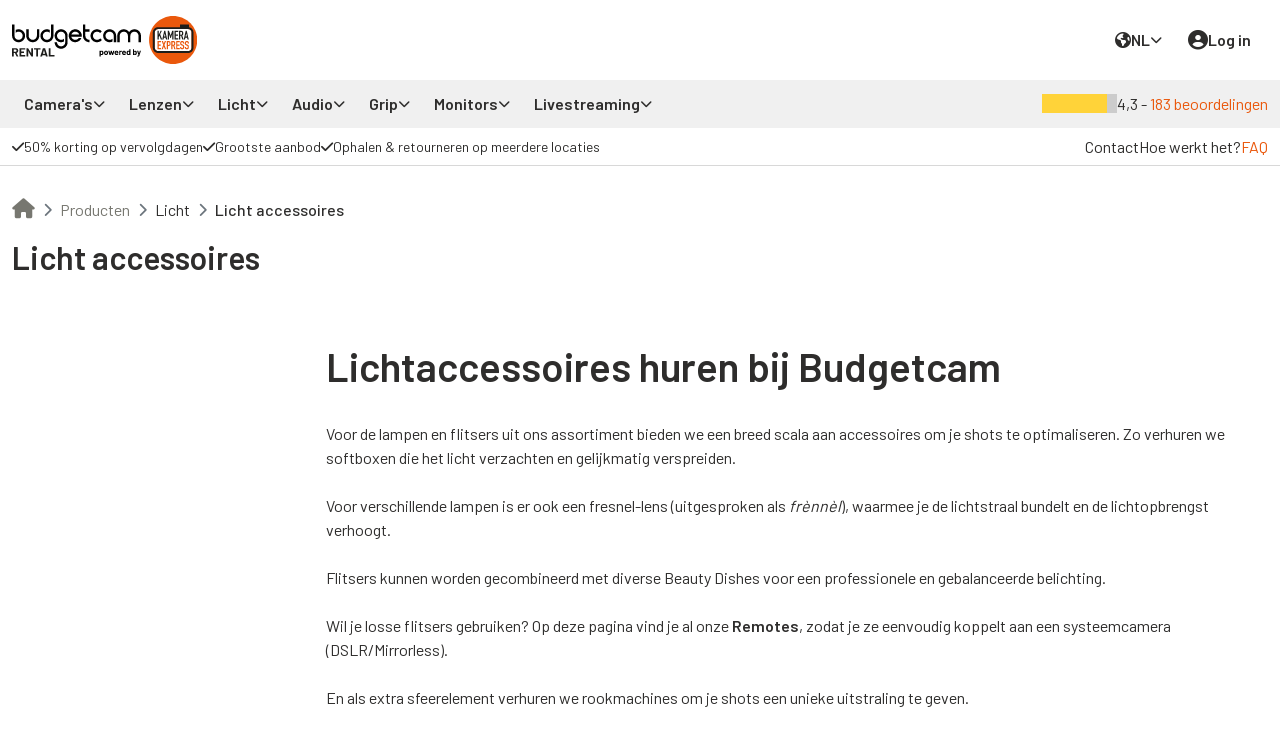

--- FILE ---
content_type: text/html; charset=utf-8
request_url: https://budgetcam.nl/nl/categorie/licht/licht-accessoires?page=2
body_size: 31716
content:
<!DOCTYPE html>
<html lang="nl">
  <head>
    <title>Licht accessoires - Budgetcam Rental</title>

  <link rel="canonical" href="https://budgetcam.nl/nl/categorie/licht/licht-accessoires">

    <link rel="alternate" hreflang="x-default" href="https://budgetcam.nl/nl/categorie/licht/licht-accessoires">
    <link rel="alternate" hreflang="en-NL" href="https://budgetcam.nl/en/category/light/lighting-accessories">

<meta charset="utf-8">
<meta http-equiv="X-UA-Compatible" content="IE=edge">
<meta name="viewport" content="width=device-width, initial-scale=1.0, maximum-scale=1.0, user-scalable=0">
<meta name="HandheldFriendly" content="true">

<link href="https://fonts.googleapis.com/css?family=Barlow:300,400,500,600,700&display=swap" rel="stylesheet" type="text/css">

<meta content="nl" http-equiv="Content-Language">
<meta property="og:name" content="Licht accessoires">

  <meta name="description" content="Licht accessoires">

  <meta name="keywords" content="rook/haze, flits transmitter, modifier">

<link rel="shortcut icon" href="/favicon.ico?v=new" type="image/x-icon">

<meta name="csrf-param" content="authenticity_token" />
<meta name="csrf-token" content="AuXGhw_dkDg3Lu43LpeAwxdqdlctBn1x8n2Ci9VkTk7ghLNO5cr7wHvpwBWON6fbVUeg1mfKuQnb5g_Hla9h1w" />

<meta name="turbolinks-cache-control" content="no-cache">

<link rel="manifest" href="/manifest.json?locale=nl">

<link rel="apple-touch-icon" href="https://cdn.budgetcam.nl/packs/static/client/images/logos/icon@180-2e7e5e88e80b8849fa89.png">
<link rel="apple-touch-icon" sizes="152x152" href="https://cdn.budgetcam.nl/packs/static/client/images/logos/icon@152-2abe48e6ade88bdb5759.png">
<link rel="apple-touch-icon" sizes="180x180" href="https://cdn.budgetcam.nl/packs/static/client/images/logos/icon@180-2e7e5e88e80b8849fa89.png">
<link rel="apple-touch-icon" sizes="167x167" href="https://cdn.budgetcam.nl/packs/static/client/images/logos/icon@167-483946d4a6ab53b2c0e3.png">

<meta name="apple-mobile-web-app-capable" content="yes">
<link rel="apple-touch-startup-image" sizes="1125x2436" href="https://cdn.budgetcam.nl/packs/static/client/images/splash_screens/apple_1125-e7264f44621666f2fe19.png">
<link rel="apple-touch-startup-image" sizes="1242x2208" href="https://cdn.budgetcam.nl/packs/static/client/images/splash_screens/apple_1242-0cb26d43fda64b2c0180.png">
<link rel="apple-touch-startup-image" sizes="750x1334" href="https://cdn.budgetcam.nl/packs/static/client/images/splash_screens/apple_750-47f9a5d8ca8a3795ee87.png">
<link rel="apple-touch-startup-image" sizes="640x1136" href="https://cdn.budgetcam.nl/packs/static/client/images/splash_screens/apple_640-6ccf7b7f5baa5af3a024.png">

<script>
  window.conversionData = {};
  window.conversionData.value = 0.0;
</script>

<script>
  LOCALE = "nl";
  VAT_INCLUDED = "false";
  VAT_RATE = "21";
  ENVIRONMENT = "production";
  DEFAULT_LOCALE = "nl";
  TWEAKWISE_CONFIG = { cid: 101376 };
</script>

  <script>
    window.customerData = {};
  </script>


<script>
  window.isDefined = (key, callback) => {
    window[key] ? callback() : setTimeout(() => isDefined(key, callback), 300);
  };
</script>


    <link rel="stylesheet" href="https://cdn.budgetcam.nl/packs/css/973-b5b061c4.css" data-turbolinks-track="reload" />
<link rel="stylesheet" href="https://cdn.budgetcam.nl/packs/css/client-fccf61fc.css" data-turbolinks-track="reload" />
    <script src="https://cdn.budgetcam.nl/packs/js/runtime-b24d71dde31bf9df89d1.js" data-turbolinks-track="reload" defer="defer"></script>
<script src="https://cdn.budgetcam.nl/packs/js/692-aa77dc90a461b993a993.js" data-turbolinks-track="reload" defer="defer"></script>
<script src="https://cdn.budgetcam.nl/packs/js/468-af55f6acb8a65e844589.js" data-turbolinks-track="reload" defer="defer"></script>
<script src="https://cdn.budgetcam.nl/packs/js/745-d6f26baa0707ad93e9ef.js" data-turbolinks-track="reload" defer="defer"></script>
<script src="https://cdn.budgetcam.nl/packs/js/147-6fd1a03868d9d36e63e7.js" data-turbolinks-track="reload" defer="defer"></script>
<script src="https://cdn.budgetcam.nl/packs/js/973-d76084bad1b684e55f0c.js" data-turbolinks-track="reload" defer="defer"></script>
<script src="https://cdn.budgetcam.nl/packs/js/925-4f84b04155b6ee8c58e4.js" data-turbolinks-track="reload" defer="defer"></script>
<script src="https://cdn.budgetcam.nl/packs/js/258-db55bad781ddd031e510.js" data-turbolinks-track="reload" defer="defer"></script>
<script src="https://cdn.budgetcam.nl/packs/js/361-e12da1b665f8db74156e.js" data-turbolinks-track="reload" defer="defer"></script>
<script src="https://cdn.budgetcam.nl/packs/js/client-219ec1cd25d916f56586.js" data-turbolinks-track="reload" defer="defer"></script>

      <script>
    // Get the current domain and join the last 2 parts (domain and TLD) of the hostname
    const domainParts = new URL(window.location).hostname.split('.');
    const domainWithoutSubDomains = domainParts.slice(-2).join('.');

    (function(w,d,s,l,i){w[l]=w[l]||[];w[l].push({'gtm.start':
    new Date().getTime(),event:'gtm.js'});var f=d.getElementsByTagName(s)[0],
    j=d.createElement(s),dl=l!='dataLayer'?'&l='+l:'';j.async=true;j.src=
    `https://pipeline.${domainWithoutSubDomains}/webevents.js?&aip=1&id=`+i+dl;f.parentNode.insertBefore(j,f);
    })(window,document,'script','dataLayer','GTM-M3RWC73', { 'anonymize_ip': true });
  </script>

<script>
    !function(e,n,t,i,r,o){function s(e){if("number"!=typeof e)return e;var n=new Date;return new Date(n.getTime()+1e3*e)}var a=4e3,c="xnpe_async_hide";function p(e){return e.reduce((function(e,n){return e[n]=function(){e._.push([n.toString(),arguments])},e}),{_:[]})}function m(e,n,t){var i=t.createElement(n);i.src=e;var r=t.getElementsByTagName(n)[0];return r.parentNode.insertBefore(i,r),i}function u(e){return"[object Date]"===Object.prototype.toString.call(e)}o.target=o.target||"https://api.exponea.com",o.file_path=o.file_path||o.target+"/js/exponea.min.js",r[n]=p(["anonymize","initialize","identify","getSegments","update","track","trackLink","trackEnhancedEcommerce","getHtml","showHtml","showBanner","showWebLayer","ping","getAbTest","loadDependency","getRecommendation","reloadWebLayers","_preInitialize","_initializeConfig"]),r[n].notifications=p(["isAvailable","isSubscribed","subscribe","unsubscribe"]),r[n].segments=p(["subscribe"]),r[n]["snippetVersion"]="v2.7.0",function(e,n,t){e[n]["_"+t]={},e[n]["_"+t].nowFn=Date.now,e[n]["_"+t].snippetStartTime=e[n]["_"+t].nowFn()}(r,n,"performance"),function(e,n,t,i,r,o){e[r]={sdk:e[i],sdkObjectName:i,skipExperiments:!!t.new_experiments,sign:t.token+"/"+(o.exec(n.cookie)||["","new"])[1],path:t.target}}(r,e,o,n,i,RegExp("__exponea_etc__"+"=([\\w-]+)")),function(e,n,t){m(e.file_path,n,t)}(o,t,e),function(e,n,t,i,r,o,p){if(e.new_experiments){!0===e.new_experiments&&(e.new_experiments={});var l,f=e.new_experiments.hide_class||c,_=e.new_experiments.timeout||a,g=encodeURIComponent(o.location.href.split("#")[0]);e.cookies&&e.cookies.expires&&("number"==typeof e.cookies.expires||u(e.cookies.expires)?l=s(e.cookies.expires):e.cookies.expires.tracking&&("number"==typeof e.cookies.expires.tracking||u(e.cookies.expires.tracking))&&(l=s(e.cookies.expires.tracking))),l&&l<new Date&&(l=void 0);var d=e.target+"/webxp/"+n+"/"+o[t].sign+"/modifications.min.js?http-referer="+g+"&timeout="+_+"ms"+(l?"&cookie-expires="+Math.floor(l.getTime()/1e3):"");"sync"===e.new_experiments.mode&&o.localStorage.getItem("__exponea__sync_modifications__")?function(e,n,t,i,r){t[r][n]="<"+n+' src="'+e+'"></'+n+">",i.writeln(t[r][n]),i.writeln("<"+n+">!"+r+".init && document.writeln("+r+"."+n+'.replace("/'+n+'/", "/'+n+'-async/").replace("><", " async><"))</'+n+">")}(d,n,o,p,t):function(e,n,t,i,r,o,s,a){o.documentElement.classList.add(e);var c=m(t,i,o);function p(){r[a].init||m(t.replace("/"+i+"/","/"+i+"-async/"),i,o)}function u(){o.documentElement.classList.remove(e)}c.onload=p,c.onerror=p,r.setTimeout(u,n),r[s]._revealPage=u}(f,_,d,n,o,p,r,t)}}(o,t,i,0,n,r,e),function(e,n,t){var i;e[n]._initializeConfig(t),(null===(i=t.experimental)||void 0===i?void 0:i.non_personalized_weblayers)&&e[n]._preInitialize(t),e[n].start=function(i){i&&Object.keys(i).forEach((function(e){return t[e]=i[e]})),e[n].initialize(t)}}(r,n,o)}(document,"exponea","script","webxpClient",window,{
      target: "https://api.eu1.exponea.com",
      token: "5db3382c-2a1b-11ee-972a-1aa4b76f38f3",
      experimental: {
        non_personalized_weblayers: true
      },
      new_experiments: { mode: "sync", timeout: 1000 },
      track: {
        google_analytics: false,
      },
    });
</script>

<script defer>
  (() => {
    if (typeof window === 'undefined') return;

    const allowed = () =>
      !!window.consentStudio?.api?.consentState?.hasMarketing?.();

    const startExponeaIfAllowed = () => {
      if (allowed() && window.exponea && !window.exponea.__started) {
        console.log('[exponea] start');

        try {
          window.exponea.start();
          window.exponea.__started = true;
        } catch (e) {
          console.warn('[exponea] start failed:', e);
        }
      } else {
        console.log('[exponea] not starting (no consent or sdk missing)');
      }
    };

    let previousConsentState;

    function init(source) {
      previousConsentState = allowed();
      console.log('[consent] init from', source, 'status:', previousConsentState);

      startExponeaIfAllowed();
    }

    function onChange(source) {
      const currentConsentState = allowed();
      console.log('[consent] event:', source, 'previous state:', previousConsentState, 'current state:', currentConsentState);

      previousConsentState = currentConsentState;

      startExponeaIfAllowed();
    }

    window.addEventListener('load', () => init('window:load'));
    document.addEventListener('turbolinks:load', () => init('document:turbolinks:load'));

    if (document.readyState === 'complete') init('late-inline');

    [
      'consent-studio__updated__granted__marketing',
      'consent-studio__updated__denied__marketing',
    ].forEach(evt => window.addEventListener(evt, () => onChange('window:' + evt)));

    window.consentStudio?.api?.on?.('updated', () => onChange('api:updated'));
  })();
</script>

  </head>
  <body itemscope itemtype="http://schema.org/LocalBusiness">
    <noscript>
      <iframe
        height="0"
        src="https://www.googletagmanager.com/ns.html?id=GTM-M3RWC73"
        style="display:none;visibility:hidden"
        width="0">
      </iframe>
    </noscript>

    <meta itemprop="name" content="Budgetcam">
    <div id="page-overlay"></div>

    <div data-react-class="Notification" data-react-props="{&quot;isMobile&quot;:true,&quot;className&quot;:&quot;react-notifications&quot;,&quot;i18n&quot;:{&quot;locale&quot;:&quot;nl&quot;,&quot;defaultLocale&quot;:&quot;nl&quot;,&quot;availableLocales&quot;:[&quot;nl&quot;,&quot;en&quot;],&quot;useLocaleInPath&quot;:true}}" data-react-cache-id="Notification-0"></div>

    <div id="header-desktop" class="d-none d-md-block">
  <div class="sticky-header">
    <div class="header">
      <div class="container-xxl hstack gap-3">
        <div class="col-auto">
          <a class="logo" href="https://budgetcam.nl/nl">
            <img alt="header-logo" src="https://cdn.budgetcam.nl/packs/static/client/images/logo-nl-c52a18d13093f7a01aa1.svg" />
</a>        </div>

        <div class="col quicksearch">
            <div data-react-class="SearchInput" data-react-props="{&quot;expanded&quot;:false,&quot;initialValue&quot;:null,&quot;i18n&quot;:{&quot;locale&quot;:&quot;nl&quot;,&quot;defaultLocale&quot;:&quot;nl&quot;,&quot;availableLocales&quot;:[&quot;nl&quot;,&quot;en&quot;],&quot;useLocaleInPath&quot;:true}}" data-react-cache-id="SearchInput-0"></div>
        </div>

        <div class="col-auto hstack">
          <div class="header-item">
            <div class="dropdown dropdown--small">
  <a class="dropdown__toggle hstack gap-2" data-dropdown="#locale-dropdown" href="#">
    <i class="fas fa-earth text-size-normal"></i>
    <span>NL</span>
    <i class="fas fa-chevron-down text-xsmall dropdown__icon"></i>
</a>  <div id="locale-dropdown" class="dropdown__menu locale-selector">
      <a class="dropdown__menu-item" href="https://budgetcam.nl/nl/categorie/licht/licht-accessoires?locale=nl">Nederlands</a>
      <a class="dropdown__menu-item" href="https://budgetcam.nl/en/category/light/lighting-accessories?locale=nl">English</a>
  </div>
</div>

          </div>
          <div class="header-item">
              <div class="dropdown">
                <a class="dropdown__toggle hstack gap-2" href="/users/sign_in?locale=nl">
                  <i class="fas fa-user-circle"></i>
                  <span>Log in</span>
</a>              </div>
          </div>
          <div class="header-item">
            <div data-react-class="CartIcon" data-react-props="{&quot;cartPath&quot;:&quot;/nl/winkelmand&quot;,&quot;i18n&quot;:{&quot;locale&quot;:&quot;nl&quot;,&quot;defaultLocale&quot;:&quot;nl&quot;,&quot;availableLocales&quot;:[&quot;nl&quot;,&quot;en&quot;],&quot;useLocaleInPath&quot;:true}}" data-react-cache-id="CartIcon-0"></div>
          </div>
        </div>
      </div>
    </div>

      <div class="header-categories">
  <div class="container-xxl hstack justify-content-between">
    <div class="col hstack">
      
          <div class="col-auto">
            <div class="header-categories__item dropdown__item">
              <div class="header-categories__item-link hstack gap-1">
                Camera&#39;s
                <i class="fas fa-chevron-down"></i>
              </div>

              <div class="header-subcategories dropdown__wrap">
                  <div class="header-subcategories__wrap">
                    <a class="text-nowrap h6 link-dark" href="/nl/categorie/cameras/video-cameras">Video camera&#39;s</a>

                      <a class="text-nowrap link-dark" href="/nl/categorie/cameras/video-cameras/cine-cameras">Cine camera&#39;s</a>
                      <a class="text-nowrap link-dark" href="/nl/categorie/cameras/video-cameras/camcorders">Camcorders</a>
                      <a class="text-nowrap link-dark" href="/nl/categorie/cameras/video-cameras/mirrorless">Mirrorless</a>
                      <a class="text-nowrap link-dark" href="/nl/categorie/cameras/video-cameras/dslr">DSLR</a>
                      <a class="text-nowrap link-dark" href="/nl/categorie/cameras/video-cameras/drones">Drones</a>
                      <a class="text-nowrap link-dark" href="/nl/categorie/cameras/video-cameras/action-cams">Action cams</a>
                  </div>
                  <div class="header-subcategories__wrap">
                    <a class="text-nowrap h6 link-dark" href="/nl/categorie/cameras/foto-cameras">Foto camera&#39;s</a>

                      <a class="text-nowrap link-dark" href="/nl/categorie/cameras/foto-cameras/mirrorless">Mirrorless</a>
                      <a class="text-nowrap link-dark" href="/nl/categorie/cameras/foto-cameras/dslr">DSLR</a>
                  </div>
                  <div class="header-subcategories__wrap">
                    <a class="text-nowrap h6 link-dark" href="/nl/categorie/cameras/camera-accessoires">Camera accessoires</a>

                      <a class="text-nowrap link-dark" href="/nl/categorie/cameras/camera-accessoires/accus">Accu&#39;s</a>
                      <a class="text-nowrap link-dark" href="/nl/categorie/cameras/camera-accessoires/opslag">Opslag</a>
                      <a class="text-nowrap link-dark" href="/nl/categorie/cameras/camera-accessoires/kabels">Kabels</a>
                      <a class="text-nowrap link-dark" href="/nl/categorie/cameras/camera-accessoires/regenhoezen">Regenhoezen</a>
                  </div>
              </div>
            </div>
          </div>
          <div class="col-auto">
            <div class="header-categories__item dropdown__item">
              <div class="header-categories__item-link hstack gap-1">
                Lenzen
                <i class="fas fa-chevron-down"></i>
              </div>

              <div class="header-subcategories dropdown__wrap">
                  <div class="header-subcategories__wrap">
                    <a class="text-nowrap h6 link-dark" href="/nl/categorie/lenzen/fotolenzen">Fotolenzen</a>

                      <a class="text-nowrap link-dark" href="/nl/categorie/lenzen/fotolenzen/zoom">Zoom</a>
                      <a class="text-nowrap link-dark" href="/nl/categorie/lenzen/fotolenzen/prime">Prime</a>
                      <a class="text-nowrap link-dark" href="/nl/categorie/lenzen/fotolenzen/macro">Macro</a>
                      <a class="text-nowrap link-dark" href="/nl/categorie/lenzen/fotolenzen/tele">Tele</a>
                      <a class="text-nowrap link-dark" href="/nl/categorie/lenzen/fotolenzen/wide-angle">Wide Angle</a>
                      <a class="text-nowrap link-dark" href="/nl/categorie/lenzen/fotolenzen/fisheye">Fisheye</a>
                      <a class="text-nowrap link-dark" href="/nl/categorie/lenzen/fotolenzen/tilt-shift">Tilt-shift</a>
                  </div>
                  <div class="header-subcategories__wrap">
                    <a class="text-nowrap h6 link-dark" href="/nl/categorie/lenzen/cine-lenzen">Cine lenzen</a>

                      <a class="text-nowrap link-dark" href="/nl/categorie/lenzen/cine-lenzen/cine-zoom">Cine zoom</a>
                      <a class="text-nowrap link-dark" href="/nl/categorie/lenzen/cine-lenzen/cine-prime">Cine prime</a>
                      <a class="text-nowrap link-dark" href="/nl/categorie/lenzen/cine-lenzen/anamorphic">Anamorphic</a>
                      <a class="text-nowrap link-dark" href="/nl/categorie/lenzen/cine-lenzen/wide-angle">Wide Angle</a>
                  </div>
                  <div class="header-subcategories__wrap">
                    <a class="text-nowrap h6 link-dark" href="/nl/categorie/lenzen/lens-accessoires">Lens accessoires</a>

                      <a class="text-nowrap link-dark" href="/nl/categorie/lenzen/lens-accessoires/lensadapters">Lensadapters</a>
                      <a class="text-nowrap link-dark" href="/nl/categorie/lenzen/lens-accessoires/extenders">Extenders</a>
                      <a class="text-nowrap link-dark" href="/nl/categorie/lenzen/lens-accessoires/filters">Filters</a>
                      <a class="text-nowrap link-dark" href="/nl/categorie/lenzen/lens-accessoires/matteboxen">Matteboxen</a>
                  </div>
              </div>
            </div>
          </div>
          <div class="col-auto">
            <div class="header-categories__item dropdown__item">
              <div class="header-categories__item-link hstack gap-1">
                Licht
                <i class="fas fa-chevron-down"></i>
              </div>

              <div class="header-subcategories dropdown__wrap">
                  <div class="header-subcategories__wrap">
                    <a class="text-nowrap h6 link-dark" href="/nl/categorie/licht/licht">Licht</a>

                      <a class="text-nowrap link-dark" href="/nl/categorie/licht/licht/spots">Spots</a>
                      <a class="text-nowrap link-dark" href="/nl/categorie/licht/licht/led-panelen">LED panelen</a>
                      <a class="text-nowrap link-dark" href="/nl/categorie/licht/licht/flits">Flits</a>
                      <a class="text-nowrap link-dark" href="/nl/categorie/licht/licht/camera-lampen">Camera lampen</a>
                      <a class="text-nowrap link-dark" href="/nl/categorie/licht/licht/speciaal-licht">Speciaal licht</a>
                  </div>
                  <div class="header-subcategories__wrap">
                    <a class="text-nowrap h6 link-dark" href="/nl/categorie/licht/licht-accessoires">Licht accessoires</a>

                      <a class="text-nowrap link-dark" href="/nl/categorie/licht/licht-accessoires/accus">Accu&#39;s</a>
                      <a class="text-nowrap link-dark" href="/nl/categorie/licht/licht-accessoires/flits-transmitters">Flits transmitters</a>
                      <a class="text-nowrap link-dark" href="/nl/categorie/licht/licht-accessoires/modifiers">Modifiers</a>
                      <a class="text-nowrap link-dark" href="/nl/categorie/licht/licht-accessoires/rook/haze-machines">Rook/Haze machines</a>
                      <a class="text-nowrap link-dark" href="/nl/categorie/licht/licht-accessoires/lichtstatieven">Lichtstatieven</a>
                  </div>
              </div>
            </div>
          </div>
          <div class="col-auto">
            <div class="header-categories__item dropdown__item">
              <div class="header-categories__item-link hstack gap-1">
                Audio
                <i class="fas fa-chevron-down"></i>
              </div>

              <div class="header-subcategories dropdown__wrap">
                  <div class="header-subcategories__wrap">
                    <a class="text-nowrap h6 link-dark" href="/nl/categorie/audio/audio">Audio</a>

                      <a class="text-nowrap link-dark" href="/nl/categorie/audio/audio/recorders-&amp;-mixers">Recorders &amp; Mixers</a>
                      <a class="text-nowrap link-dark" href="/nl/categorie/audio/audio/lavalier-microfoons">Lavalier microfoons</a>
                      <a class="text-nowrap link-dark" href="/nl/categorie/audio/audio/richtmicrofoons">Richtmicrofoons</a>
                      <a class="text-nowrap link-dark" href="/nl/categorie/audio/audio/handmicrofoons">Handmicrofoons</a>
                      <a class="text-nowrap link-dark" href="/nl/categorie/audio/audio/podcast">Podcast</a>
                  </div>
                  <div class="header-subcategories__wrap">
                    <a class="text-nowrap h6 link-dark" href="/nl/categorie/audio/audio-accessoires">Audio accessoires</a>

                      <a class="text-nowrap link-dark" href="/nl/categorie/audio/audio-accessoires/speakers-&amp;-koptelefoons">Speakers &amp; Koptelefoons</a>
                      <a class="text-nowrap link-dark" href="/nl/categorie/audio/audio-accessoires/boompoles">Boompoles</a>
                      <a class="text-nowrap link-dark" href="/nl/categorie/audio/audio-accessoires/adapters">Adapters</a>
                  </div>
              </div>
            </div>
          </div>
          <div class="col-auto">
            <div class="header-categories__item dropdown__item">
              <div class="header-categories__item-link hstack gap-1">
                Grip
                <i class="fas fa-chevron-down"></i>
              </div>

              <div class="header-subcategories dropdown__wrap">
                  <div class="header-subcategories__wrap">
                    <a class="text-nowrap h6 link-dark" href="/nl/categorie/grip/grip">Grip</a>

                      <a class="text-nowrap link-dark" href="/nl/categorie/grip/grip/statieven">Statieven</a>
                      <a class="text-nowrap link-dark" href="/nl/categorie/grip/grip/gimbals">Gimbals</a>
                      <a class="text-nowrap link-dark" href="/nl/categorie/grip/grip/shoulder-rigs">Shoulder rigs</a>
                      <a class="text-nowrap link-dark" href="/nl/categorie/grip/grip/sliders,-dollies-&amp;-jibs">Sliders, Dollies &amp; Jibs</a>
                      <a class="text-nowrap link-dark" href="/nl/categorie/grip/grip/rigging">Rigging</a>
                      <a class="text-nowrap link-dark" href="/nl/categorie/grip/grip/camera-support">Camera support</a>
                  </div>
                  <div class="header-subcategories__wrap">
                    <a class="text-nowrap h6 link-dark" href="/nl/categorie/grip/grip-accessoires">Grip accessoires</a>

                      <a class="text-nowrap link-dark" href="/nl/categorie/grip/grip-accessoires/tassen-&amp;-trolleys">Tassen &amp; Trolleys</a>
                      <a class="text-nowrap link-dark" href="/nl/categorie/grip/grip-accessoires/matteboxen">Matteboxen</a>
                      <a class="text-nowrap link-dark" href="/nl/categorie/grip/grip-accessoires/follow-focus">Follow Focus</a>
                      <a class="text-nowrap link-dark" href="/nl/categorie/grip/grip-accessoires/backdrops">Backdrops</a>
                      <a class="text-nowrap link-dark" href="/nl/categorie/grip/grip-accessoires/sethulp">Sethulp</a>
                  </div>
              </div>
            </div>
          </div>
          <div class="col-auto">
            <div class="header-categories__item dropdown__item">
              <div class="header-categories__item-link hstack gap-1">
                Monitors
                <i class="fas fa-chevron-down"></i>
              </div>

              <div class="header-subcategories dropdown__wrap">
                  <div class="header-subcategories__wrap">
                    <a class="text-nowrap h6 link-dark" href="/nl/categorie/monitors/monitors">Monitors</a>

                      <a class="text-nowrap link-dark" href="/nl/categorie/monitors/monitors/cameramonitors">Cameramonitors</a>
                      <a class="text-nowrap link-dark" href="/nl/categorie/monitors/monitors/regiemonitors">Regiemonitors</a>
                      <a class="text-nowrap link-dark" href="/nl/categorie/monitors/monitors/recorders">Recorders</a>
                      <a class="text-nowrap link-dark" href="/nl/categorie/monitors/monitors/wireless-transmitters">Wireless transmitters</a>
                      <a class="text-nowrap link-dark" href="/nl/categorie/monitors/monitors/beamers">Beamers</a>
                  </div>
                  <div class="header-subcategories__wrap">
                    <a class="text-nowrap h6 link-dark" href="/nl/categorie/monitors/monitor-accessoires">Monitor accessoires</a>

                      <a class="text-nowrap link-dark" href="/nl/categorie/monitors/monitor-accessoires/kabels">Kabels</a>
                      <a class="text-nowrap link-dark" href="/nl/categorie/monitors/monitor-accessoires/encoders/converters">Encoders/Converters</a>
                      <a class="text-nowrap link-dark" href="/nl/categorie/monitors/monitor-accessoires/accus">Accu&#39;s</a>
                      <a class="text-nowrap link-dark" href="/nl/categorie/monitors/monitor-accessoires/opslag">Opslag</a>
                  </div>
              </div>
            </div>
          </div>
          <div class="col-auto">
            <div class="header-categories__item dropdown__item">
              <div class="header-categories__item-link hstack gap-1">
                Livestreaming
                <i class="fas fa-chevron-down"></i>
              </div>

              <div class="header-subcategories dropdown__wrap">
                  <div class="header-subcategories__wrap">
                    <a class="text-nowrap h6 link-dark" href="/nl/categorie/livestreaming/livestreaming">Livestreaming</a>

                      <a class="text-nowrap link-dark" href="/nl/categorie/livestreaming/livestreaming/encoders/converters">Encoders/Converters</a>
                      <a class="text-nowrap link-dark" href="/nl/categorie/livestreaming/livestreaming/switchers">Switchers</a>
                      <a class="text-nowrap link-dark" href="/nl/categorie/livestreaming/livestreaming/videomixers">Videomixers</a>
                      <a class="text-nowrap link-dark" href="/nl/categorie/livestreaming/livestreaming/cameras">Camera&#39;s</a>
                  </div>
                  <div class="header-subcategories__wrap">
                    <a class="text-nowrap h6 link-dark" href="/nl/categorie/livestreaming/livestreaming-accessoires">Livestreaming accessoires</a>

                      <a class="text-nowrap link-dark" href="/nl/categorie/livestreaming/livestreaming-accessoires/kabels">Kabels</a>
                      <a class="text-nowrap link-dark" href="/nl/categorie/livestreaming/livestreaming-accessoires/accus">Accu&#39;s</a>
                      <a class="text-nowrap link-dark" href="/nl/categorie/livestreaming/livestreaming-accessoires/opslag">Opslag</a>
                  </div>
              </div>
            </div>
          </div>
    </div>

    <div class="col-auto d-none d-lg-block">
      
        <div class="hstack gap-1" itemprop="aggregateRating" itemscope itemtype="http://schema.org/AggregateRating">
  <meta itemprop="ratingValue" content="4.3">
  <meta itemprop="worstRating" content="1">
  <meta itemprop="bestRating" content="5">
  <meta itemprop="reviewCount" content="183">
  <meta itemprop="ratingCount" content="183">

  <div class="star-rating" style="--rating: 4.3; --star-size: 16px;"></div>
  <span>
    4,3 -
    <a href="/nl/reviews">183 beoordelingen</a>
  </span>
</div>

    </div>
  </div>
</div>

      <div class="header-preroll border-bottom">
  <div class="container-xxl hstack justify-content-between">
    <div class="header-usps hstack gap-3">
      
  <div class="header-usps__item dropdown__item d-none d-sm-block ">
    <div class="header-usps__item-link hstack gap-1 py-2">
      <i class="fas fa-check "></i>
      <span>50% korting op vervolgdagen</span>
    </div>
      <div class="header-usps__sub dropdown__wrap p-3">
        <h6>50% korting op vervolgdagen</h6>
        <div class="text-small">Bij Budgetcam wordt er op vervolgdagen altijd 50% korting geboden. Voor lange huurperiodes kan je altijd een offerte opvragen voor nog scherpere prijzen.</div>
      </div>
  </div>
  <div class="header-usps__item dropdown__item d-none d-sm-block ">
    <div class="header-usps__item-link hstack gap-1 py-2">
      <i class="fas fa-check "></i>
      <span>Grootste aanbod</span>
    </div>
      <div class="header-usps__sub dropdown__wrap p-3">
        <h6>Grootste aanbod</h6>
        <div class="text-small">Budgetcam heeft met 1000+ producten het grootste en nieuwste assortiment verhuur- producten van Nederland. Voor elk budget heeft Budgetcam apparatuur beschikbaar voor onze klanten. Budgetcam is daarom het meest toegankelijke verhuurbedrijf van Nederland.</div>
      </div>
  </div>
  <div class="header-usps__item dropdown__item d-none d-sm-block ">
    <div class="header-usps__item-link hstack gap-1 py-2">
      <i class="fas fa-check "></i>
      <span>Ophalen &amp; retourneren op meerdere locaties</span>
    </div>
      <div class="header-usps__sub dropdown__wrap p-3">
        <h6>Ophalen &amp; retourneren op meerdere locaties</h6>
        <div class="text-small">We bieden meerdere locaties aan waar je je gehuurde apparatuur kunt ophalen en retourneren, zodat je altijd een optie in de buurt hebt.
</div>
      </div>
  </div>

    </div>

    <div class="header-contact hstack gap-3">
      <div class="hstack gap-3">
        <a href="/nl/contact">Contact</a>
        <a href="/nl/eerste-keer">Hoe werkt het?</a>
        <a class="text-primary" href="/nl/faq">FAQ</a>
      </div>

      <div class="hstack gap-1">
        

      </div>
    </div>
  </div>
</div>

  </div>
</div>

<div class="d-block d-md-none">
  <div class="sticky-header--mobile">
    <div class="header header--mobile">
      <div class="container-fluid">
        <div class="row justify-content-between align-items-center">
          <div class="col-4 d-flex align-items-center">
              <div class="hamburger hamburger--spin mobile-menu__icon">
                <div class="hamburger-box">
                  <div class="hamburger-inner"></div>
                </div>
              </div>
            <div class="dropdown dropdown--small dropdown--border">
  <a class="dropdown__toggle dropdown--mobile-locale text-small hstack gap-1" data-dropdown="#mobile-locale-dropdown" href="#">
    <i class="fas fa-earth text-size-normal"></i>
    <div class="text-normal">NL</div>
    <i class="fas fa-chevron-down text-xsmall dropdown__icon"></i>
</a>  <div id="mobile-locale-dropdown" class="dropdown__menu locale-selector">
      <a class="dropdown__menu-item" href="https://budgetcam.nl/nl/categorie/licht/licht-accessoires?locale=nl">NL</a>
      <a class="dropdown__menu-item" href="https://budgetcam.nl/en/category/light/lighting-accessories?locale=nl">EN</a>
  </div>
</div>

          </div>

          <div class="col-5">
            <a class="logo justify-content-center" href="https://budgetcam.nl/nl">
              <img alt="header-logo" src="https://cdn.budgetcam.nl/packs/static/client/images/logo-nl-c52a18d13093f7a01aa1.svg" />
</a>          </div>

          <div class="col-3">
            <div class="hstack gap-3 justify-content-end">
              <a class="header-icon" href="/users/sign_in?locale=nl">
                <i class="fas fa-user-circle"></i>
</a>              <div data-react-class="CartIcon" data-react-props="{&quot;cartPath&quot;:&quot;/nl/winkelmand&quot;,&quot;dropdown&quot;:false,&quot;i18n&quot;:{&quot;locale&quot;:&quot;nl&quot;,&quot;defaultLocale&quot;:&quot;nl&quot;,&quot;availableLocales&quot;:[&quot;nl&quot;,&quot;en&quot;],&quot;useLocaleInPath&quot;:true}}" data-react-cache-id="CartIcon-0"></div>
            </div>
          </div>
        </div>

          <div class="row pb-3">
            <div data-react-class="SearchBar" data-react-props="{&quot;i18n&quot;:{&quot;locale&quot;:&quot;nl&quot;,&quot;defaultLocale&quot;:&quot;nl&quot;,&quot;availableLocales&quot;:[&quot;nl&quot;,&quot;en&quot;],&quot;useLocaleInPath&quot;:true}}" data-react-cache-id="SearchBar-0"></div>
          </div>
          <div id="tweakwise-output-mobile" style="position: absolute; left: -9999px; visibility: hidden;"></div>
      </div>
    </div>
  </div>

  <div class="d-none mobile-sidemenu__wrap">
    <div class="mobile-sidemenu">
      <div class="mobile-sidemenu-group pb-3">
        
            <div class="mobile-sidemenu-group__item collapsed" aria-controls="cameras" aria-expanded="false" data-bs-toggle="collapse" href="#cameras">
              <div class="mobile-sidemenu-group__item">
                <a>
                  <span>Camera&#39;s</span>
                  <div class="mobile-sidemenu-group__item__icon"></div>
                </a>
              </div>

              <div class="mobile-sidemenu-group__item-body collapse" id="cameras">
                  <div class="mb-3">
                    <div class="mobile-sidemenu-group__item">
                      <a href="/nl/categorie/cameras/video-cameras">
                        <strong>Video camera&#39;s</strong>
                        <i class="fas fa-chevron-right"></i>
</a>                    </div>

                      <div class="mobile-sidemenu-group__item">
                        <a href="/nl/categorie/cameras/video-cameras/cine-cameras">
                          <span>Cine camera&#39;s</span>
                          <i class="fas fa-chevron-right"></i>
</a>                      </div>
                      <div class="mobile-sidemenu-group__item">
                        <a href="/nl/categorie/cameras/video-cameras/camcorders">
                          <span>Camcorders</span>
                          <i class="fas fa-chevron-right"></i>
</a>                      </div>
                      <div class="mobile-sidemenu-group__item">
                        <a href="/nl/categorie/cameras/video-cameras/mirrorless">
                          <span>Mirrorless</span>
                          <i class="fas fa-chevron-right"></i>
</a>                      </div>
                      <div class="mobile-sidemenu-group__item">
                        <a href="/nl/categorie/cameras/video-cameras/dslr">
                          <span>DSLR</span>
                          <i class="fas fa-chevron-right"></i>
</a>                      </div>
                      <div class="mobile-sidemenu-group__item">
                        <a href="/nl/categorie/cameras/video-cameras/drones">
                          <span>Drones</span>
                          <i class="fas fa-chevron-right"></i>
</a>                      </div>
                      <div class="mobile-sidemenu-group__item">
                        <a href="/nl/categorie/cameras/video-cameras/action-cams">
                          <span>Action cams</span>
                          <i class="fas fa-chevron-right"></i>
</a>                      </div>
                  </div>
                  <div class="mb-3">
                    <div class="mobile-sidemenu-group__item">
                      <a href="/nl/categorie/cameras/foto-cameras">
                        <strong>Foto camera&#39;s</strong>
                        <i class="fas fa-chevron-right"></i>
</a>                    </div>

                      <div class="mobile-sidemenu-group__item">
                        <a href="/nl/categorie/cameras/foto-cameras/mirrorless">
                          <span>Mirrorless</span>
                          <i class="fas fa-chevron-right"></i>
</a>                      </div>
                      <div class="mobile-sidemenu-group__item">
                        <a href="/nl/categorie/cameras/foto-cameras/dslr">
                          <span>DSLR</span>
                          <i class="fas fa-chevron-right"></i>
</a>                      </div>
                  </div>
                  <div class="mb-3">
                    <div class="mobile-sidemenu-group__item">
                      <a href="/nl/categorie/cameras/camera-accessoires">
                        <strong>Camera accessoires</strong>
                        <i class="fas fa-chevron-right"></i>
</a>                    </div>

                      <div class="mobile-sidemenu-group__item">
                        <a href="/nl/categorie/cameras/camera-accessoires/accus">
                          <span>Accu&#39;s</span>
                          <i class="fas fa-chevron-right"></i>
</a>                      </div>
                      <div class="mobile-sidemenu-group__item">
                        <a href="/nl/categorie/cameras/camera-accessoires/opslag">
                          <span>Opslag</span>
                          <i class="fas fa-chevron-right"></i>
</a>                      </div>
                      <div class="mobile-sidemenu-group__item">
                        <a href="/nl/categorie/cameras/camera-accessoires/kabels">
                          <span>Kabels</span>
                          <i class="fas fa-chevron-right"></i>
</a>                      </div>
                      <div class="mobile-sidemenu-group__item">
                        <a href="/nl/categorie/cameras/camera-accessoires/regenhoezen">
                          <span>Regenhoezen</span>
                          <i class="fas fa-chevron-right"></i>
</a>                      </div>
                  </div>
              </div>
            </div>
            <div class="mobile-sidemenu-group__item collapsed" aria-controls="lenzen" aria-expanded="false" data-bs-toggle="collapse" href="#lenzen">
              <div class="mobile-sidemenu-group__item">
                <a>
                  <span>Lenzen</span>
                  <div class="mobile-sidemenu-group__item__icon"></div>
                </a>
              </div>

              <div class="mobile-sidemenu-group__item-body collapse" id="lenzen">
                  <div class="mb-3">
                    <div class="mobile-sidemenu-group__item">
                      <a href="/nl/categorie/lenzen/fotolenzen">
                        <strong>Fotolenzen</strong>
                        <i class="fas fa-chevron-right"></i>
</a>                    </div>

                      <div class="mobile-sidemenu-group__item">
                        <a href="/nl/categorie/lenzen/fotolenzen/zoom">
                          <span>Zoom</span>
                          <i class="fas fa-chevron-right"></i>
</a>                      </div>
                      <div class="mobile-sidemenu-group__item">
                        <a href="/nl/categorie/lenzen/fotolenzen/prime">
                          <span>Prime</span>
                          <i class="fas fa-chevron-right"></i>
</a>                      </div>
                      <div class="mobile-sidemenu-group__item">
                        <a href="/nl/categorie/lenzen/fotolenzen/macro">
                          <span>Macro</span>
                          <i class="fas fa-chevron-right"></i>
</a>                      </div>
                      <div class="mobile-sidemenu-group__item">
                        <a href="/nl/categorie/lenzen/fotolenzen/tele">
                          <span>Tele</span>
                          <i class="fas fa-chevron-right"></i>
</a>                      </div>
                      <div class="mobile-sidemenu-group__item">
                        <a href="/nl/categorie/lenzen/fotolenzen/wide-angle">
                          <span>Wide Angle</span>
                          <i class="fas fa-chevron-right"></i>
</a>                      </div>
                      <div class="mobile-sidemenu-group__item">
                        <a href="/nl/categorie/lenzen/fotolenzen/fisheye">
                          <span>Fisheye</span>
                          <i class="fas fa-chevron-right"></i>
</a>                      </div>
                      <div class="mobile-sidemenu-group__item">
                        <a href="/nl/categorie/lenzen/fotolenzen/tilt-shift">
                          <span>Tilt-shift</span>
                          <i class="fas fa-chevron-right"></i>
</a>                      </div>
                  </div>
                  <div class="mb-3">
                    <div class="mobile-sidemenu-group__item">
                      <a href="/nl/categorie/lenzen/cine-lenzen">
                        <strong>Cine lenzen</strong>
                        <i class="fas fa-chevron-right"></i>
</a>                    </div>

                      <div class="mobile-sidemenu-group__item">
                        <a href="/nl/categorie/lenzen/cine-lenzen/cine-zoom">
                          <span>Cine zoom</span>
                          <i class="fas fa-chevron-right"></i>
</a>                      </div>
                      <div class="mobile-sidemenu-group__item">
                        <a href="/nl/categorie/lenzen/cine-lenzen/cine-prime">
                          <span>Cine prime</span>
                          <i class="fas fa-chevron-right"></i>
</a>                      </div>
                      <div class="mobile-sidemenu-group__item">
                        <a href="/nl/categorie/lenzen/cine-lenzen/anamorphic">
                          <span>Anamorphic</span>
                          <i class="fas fa-chevron-right"></i>
</a>                      </div>
                      <div class="mobile-sidemenu-group__item">
                        <a href="/nl/categorie/lenzen/cine-lenzen/wide-angle">
                          <span>Wide Angle</span>
                          <i class="fas fa-chevron-right"></i>
</a>                      </div>
                  </div>
                  <div class="mb-3">
                    <div class="mobile-sidemenu-group__item">
                      <a href="/nl/categorie/lenzen/lens-accessoires">
                        <strong>Lens accessoires</strong>
                        <i class="fas fa-chevron-right"></i>
</a>                    </div>

                      <div class="mobile-sidemenu-group__item">
                        <a href="/nl/categorie/lenzen/lens-accessoires/lensadapters">
                          <span>Lensadapters</span>
                          <i class="fas fa-chevron-right"></i>
</a>                      </div>
                      <div class="mobile-sidemenu-group__item">
                        <a href="/nl/categorie/lenzen/lens-accessoires/extenders">
                          <span>Extenders</span>
                          <i class="fas fa-chevron-right"></i>
</a>                      </div>
                      <div class="mobile-sidemenu-group__item">
                        <a href="/nl/categorie/lenzen/lens-accessoires/filters">
                          <span>Filters</span>
                          <i class="fas fa-chevron-right"></i>
</a>                      </div>
                      <div class="mobile-sidemenu-group__item">
                        <a href="/nl/categorie/lenzen/lens-accessoires/matteboxen">
                          <span>Matteboxen</span>
                          <i class="fas fa-chevron-right"></i>
</a>                      </div>
                  </div>
              </div>
            </div>
            <div class="mobile-sidemenu-group__item collapsed" aria-controls="licht" aria-expanded="false" data-bs-toggle="collapse" href="#licht">
              <div class="mobile-sidemenu-group__item">
                <a>
                  <span>Licht</span>
                  <div class="mobile-sidemenu-group__item__icon"></div>
                </a>
              </div>

              <div class="mobile-sidemenu-group__item-body collapse" id="licht">
                  <div class="mb-3">
                    <div class="mobile-sidemenu-group__item">
                      <a href="/nl/categorie/licht/licht">
                        <strong>Licht</strong>
                        <i class="fas fa-chevron-right"></i>
</a>                    </div>

                      <div class="mobile-sidemenu-group__item">
                        <a href="/nl/categorie/licht/licht/spots">
                          <span>Spots</span>
                          <i class="fas fa-chevron-right"></i>
</a>                      </div>
                      <div class="mobile-sidemenu-group__item">
                        <a href="/nl/categorie/licht/licht/led-panelen">
                          <span>LED panelen</span>
                          <i class="fas fa-chevron-right"></i>
</a>                      </div>
                      <div class="mobile-sidemenu-group__item">
                        <a href="/nl/categorie/licht/licht/flits">
                          <span>Flits</span>
                          <i class="fas fa-chevron-right"></i>
</a>                      </div>
                      <div class="mobile-sidemenu-group__item">
                        <a href="/nl/categorie/licht/licht/camera-lampen">
                          <span>Camera lampen</span>
                          <i class="fas fa-chevron-right"></i>
</a>                      </div>
                      <div class="mobile-sidemenu-group__item">
                        <a href="/nl/categorie/licht/licht/speciaal-licht">
                          <span>Speciaal licht</span>
                          <i class="fas fa-chevron-right"></i>
</a>                      </div>
                  </div>
                  <div class="mb-3">
                    <div class="mobile-sidemenu-group__item">
                      <a href="/nl/categorie/licht/licht-accessoires">
                        <strong>Licht accessoires</strong>
                        <i class="fas fa-chevron-right"></i>
</a>                    </div>

                      <div class="mobile-sidemenu-group__item">
                        <a href="/nl/categorie/licht/licht-accessoires/accus">
                          <span>Accu&#39;s</span>
                          <i class="fas fa-chevron-right"></i>
</a>                      </div>
                      <div class="mobile-sidemenu-group__item">
                        <a href="/nl/categorie/licht/licht-accessoires/flits-transmitters">
                          <span>Flits transmitters</span>
                          <i class="fas fa-chevron-right"></i>
</a>                      </div>
                      <div class="mobile-sidemenu-group__item">
                        <a href="/nl/categorie/licht/licht-accessoires/modifiers">
                          <span>Modifiers</span>
                          <i class="fas fa-chevron-right"></i>
</a>                      </div>
                      <div class="mobile-sidemenu-group__item">
                        <a href="/nl/categorie/licht/licht-accessoires/rook/haze-machines">
                          <span>Rook/Haze machines</span>
                          <i class="fas fa-chevron-right"></i>
</a>                      </div>
                      <div class="mobile-sidemenu-group__item">
                        <a href="/nl/categorie/licht/licht-accessoires/lichtstatieven">
                          <span>Lichtstatieven</span>
                          <i class="fas fa-chevron-right"></i>
</a>                      </div>
                  </div>
              </div>
            </div>
            <div class="mobile-sidemenu-group__item collapsed" aria-controls="audio" aria-expanded="false" data-bs-toggle="collapse" href="#audio">
              <div class="mobile-sidemenu-group__item">
                <a>
                  <span>Audio</span>
                  <div class="mobile-sidemenu-group__item__icon"></div>
                </a>
              </div>

              <div class="mobile-sidemenu-group__item-body collapse" id="audio">
                  <div class="mb-3">
                    <div class="mobile-sidemenu-group__item">
                      <a href="/nl/categorie/audio/audio">
                        <strong>Audio</strong>
                        <i class="fas fa-chevron-right"></i>
</a>                    </div>

                      <div class="mobile-sidemenu-group__item">
                        <a href="/nl/categorie/audio/audio/recorders-&amp;-mixers">
                          <span>Recorders &amp; Mixers</span>
                          <i class="fas fa-chevron-right"></i>
</a>                      </div>
                      <div class="mobile-sidemenu-group__item">
                        <a href="/nl/categorie/audio/audio/lavalier-microfoons">
                          <span>Lavalier microfoons</span>
                          <i class="fas fa-chevron-right"></i>
</a>                      </div>
                      <div class="mobile-sidemenu-group__item">
                        <a href="/nl/categorie/audio/audio/richtmicrofoons">
                          <span>Richtmicrofoons</span>
                          <i class="fas fa-chevron-right"></i>
</a>                      </div>
                      <div class="mobile-sidemenu-group__item">
                        <a href="/nl/categorie/audio/audio/handmicrofoons">
                          <span>Handmicrofoons</span>
                          <i class="fas fa-chevron-right"></i>
</a>                      </div>
                      <div class="mobile-sidemenu-group__item">
                        <a href="/nl/categorie/audio/audio/podcast">
                          <span>Podcast</span>
                          <i class="fas fa-chevron-right"></i>
</a>                      </div>
                  </div>
                  <div class="mb-3">
                    <div class="mobile-sidemenu-group__item">
                      <a href="/nl/categorie/audio/audio-accessoires">
                        <strong>Audio accessoires</strong>
                        <i class="fas fa-chevron-right"></i>
</a>                    </div>

                      <div class="mobile-sidemenu-group__item">
                        <a href="/nl/categorie/audio/audio-accessoires/speakers-&amp;-koptelefoons">
                          <span>Speakers &amp; Koptelefoons</span>
                          <i class="fas fa-chevron-right"></i>
</a>                      </div>
                      <div class="mobile-sidemenu-group__item">
                        <a href="/nl/categorie/audio/audio-accessoires/boompoles">
                          <span>Boompoles</span>
                          <i class="fas fa-chevron-right"></i>
</a>                      </div>
                      <div class="mobile-sidemenu-group__item">
                        <a href="/nl/categorie/audio/audio-accessoires/adapters">
                          <span>Adapters</span>
                          <i class="fas fa-chevron-right"></i>
</a>                      </div>
                  </div>
              </div>
            </div>
            <div class="mobile-sidemenu-group__item collapsed" aria-controls="grip" aria-expanded="false" data-bs-toggle="collapse" href="#grip">
              <div class="mobile-sidemenu-group__item">
                <a>
                  <span>Grip</span>
                  <div class="mobile-sidemenu-group__item__icon"></div>
                </a>
              </div>

              <div class="mobile-sidemenu-group__item-body collapse" id="grip">
                  <div class="mb-3">
                    <div class="mobile-sidemenu-group__item">
                      <a href="/nl/categorie/grip/grip">
                        <strong>Grip</strong>
                        <i class="fas fa-chevron-right"></i>
</a>                    </div>

                      <div class="mobile-sidemenu-group__item">
                        <a href="/nl/categorie/grip/grip/statieven">
                          <span>Statieven</span>
                          <i class="fas fa-chevron-right"></i>
</a>                      </div>
                      <div class="mobile-sidemenu-group__item">
                        <a href="/nl/categorie/grip/grip/gimbals">
                          <span>Gimbals</span>
                          <i class="fas fa-chevron-right"></i>
</a>                      </div>
                      <div class="mobile-sidemenu-group__item">
                        <a href="/nl/categorie/grip/grip/shoulder-rigs">
                          <span>Shoulder rigs</span>
                          <i class="fas fa-chevron-right"></i>
</a>                      </div>
                      <div class="mobile-sidemenu-group__item">
                        <a href="/nl/categorie/grip/grip/sliders,-dollies-&amp;-jibs">
                          <span>Sliders, Dollies &amp; Jibs</span>
                          <i class="fas fa-chevron-right"></i>
</a>                      </div>
                      <div class="mobile-sidemenu-group__item">
                        <a href="/nl/categorie/grip/grip/rigging">
                          <span>Rigging</span>
                          <i class="fas fa-chevron-right"></i>
</a>                      </div>
                      <div class="mobile-sidemenu-group__item">
                        <a href="/nl/categorie/grip/grip/camera-support">
                          <span>Camera support</span>
                          <i class="fas fa-chevron-right"></i>
</a>                      </div>
                  </div>
                  <div class="mb-3">
                    <div class="mobile-sidemenu-group__item">
                      <a href="/nl/categorie/grip/grip-accessoires">
                        <strong>Grip accessoires</strong>
                        <i class="fas fa-chevron-right"></i>
</a>                    </div>

                      <div class="mobile-sidemenu-group__item">
                        <a href="/nl/categorie/grip/grip-accessoires/tassen-&amp;-trolleys">
                          <span>Tassen &amp; Trolleys</span>
                          <i class="fas fa-chevron-right"></i>
</a>                      </div>
                      <div class="mobile-sidemenu-group__item">
                        <a href="/nl/categorie/grip/grip-accessoires/matteboxen">
                          <span>Matteboxen</span>
                          <i class="fas fa-chevron-right"></i>
</a>                      </div>
                      <div class="mobile-sidemenu-group__item">
                        <a href="/nl/categorie/grip/grip-accessoires/follow-focus">
                          <span>Follow Focus</span>
                          <i class="fas fa-chevron-right"></i>
</a>                      </div>
                      <div class="mobile-sidemenu-group__item">
                        <a href="/nl/categorie/grip/grip-accessoires/backdrops">
                          <span>Backdrops</span>
                          <i class="fas fa-chevron-right"></i>
</a>                      </div>
                      <div class="mobile-sidemenu-group__item">
                        <a href="/nl/categorie/grip/grip-accessoires/sethulp">
                          <span>Sethulp</span>
                          <i class="fas fa-chevron-right"></i>
</a>                      </div>
                  </div>
              </div>
            </div>
            <div class="mobile-sidemenu-group__item collapsed" aria-controls="monitors" aria-expanded="false" data-bs-toggle="collapse" href="#monitors">
              <div class="mobile-sidemenu-group__item">
                <a>
                  <span>Monitors</span>
                  <div class="mobile-sidemenu-group__item__icon"></div>
                </a>
              </div>

              <div class="mobile-sidemenu-group__item-body collapse" id="monitors">
                  <div class="mb-3">
                    <div class="mobile-sidemenu-group__item">
                      <a href="/nl/categorie/monitors/monitors">
                        <strong>Monitors</strong>
                        <i class="fas fa-chevron-right"></i>
</a>                    </div>

                      <div class="mobile-sidemenu-group__item">
                        <a href="/nl/categorie/monitors/monitors/cameramonitors">
                          <span>Cameramonitors</span>
                          <i class="fas fa-chevron-right"></i>
</a>                      </div>
                      <div class="mobile-sidemenu-group__item">
                        <a href="/nl/categorie/monitors/monitors/regiemonitors">
                          <span>Regiemonitors</span>
                          <i class="fas fa-chevron-right"></i>
</a>                      </div>
                      <div class="mobile-sidemenu-group__item">
                        <a href="/nl/categorie/monitors/monitors/recorders">
                          <span>Recorders</span>
                          <i class="fas fa-chevron-right"></i>
</a>                      </div>
                      <div class="mobile-sidemenu-group__item">
                        <a href="/nl/categorie/monitors/monitors/wireless-transmitters">
                          <span>Wireless transmitters</span>
                          <i class="fas fa-chevron-right"></i>
</a>                      </div>
                      <div class="mobile-sidemenu-group__item">
                        <a href="/nl/categorie/monitors/monitors/beamers">
                          <span>Beamers</span>
                          <i class="fas fa-chevron-right"></i>
</a>                      </div>
                  </div>
                  <div class="mb-3">
                    <div class="mobile-sidemenu-group__item">
                      <a href="/nl/categorie/monitors/monitor-accessoires">
                        <strong>Monitor accessoires</strong>
                        <i class="fas fa-chevron-right"></i>
</a>                    </div>

                      <div class="mobile-sidemenu-group__item">
                        <a href="/nl/categorie/monitors/monitor-accessoires/kabels">
                          <span>Kabels</span>
                          <i class="fas fa-chevron-right"></i>
</a>                      </div>
                      <div class="mobile-sidemenu-group__item">
                        <a href="/nl/categorie/monitors/monitor-accessoires/encoders/converters">
                          <span>Encoders/Converters</span>
                          <i class="fas fa-chevron-right"></i>
</a>                      </div>
                      <div class="mobile-sidemenu-group__item">
                        <a href="/nl/categorie/monitors/monitor-accessoires/accus">
                          <span>Accu&#39;s</span>
                          <i class="fas fa-chevron-right"></i>
</a>                      </div>
                      <div class="mobile-sidemenu-group__item">
                        <a href="/nl/categorie/monitors/monitor-accessoires/opslag">
                          <span>Opslag</span>
                          <i class="fas fa-chevron-right"></i>
</a>                      </div>
                  </div>
              </div>
            </div>
            <div class="mobile-sidemenu-group__item collapsed" aria-controls="livestreaming" aria-expanded="false" data-bs-toggle="collapse" href="#livestreaming">
              <div class="mobile-sidemenu-group__item">
                <a>
                  <span>Livestreaming</span>
                  <div class="mobile-sidemenu-group__item__icon"></div>
                </a>
              </div>

              <div class="mobile-sidemenu-group__item-body collapse" id="livestreaming">
                  <div class="mb-3">
                    <div class="mobile-sidemenu-group__item">
                      <a href="/nl/categorie/livestreaming/livestreaming">
                        <strong>Livestreaming</strong>
                        <i class="fas fa-chevron-right"></i>
</a>                    </div>

                      <div class="mobile-sidemenu-group__item">
                        <a href="/nl/categorie/livestreaming/livestreaming/encoders/converters">
                          <span>Encoders/Converters</span>
                          <i class="fas fa-chevron-right"></i>
</a>                      </div>
                      <div class="mobile-sidemenu-group__item">
                        <a href="/nl/categorie/livestreaming/livestreaming/switchers">
                          <span>Switchers</span>
                          <i class="fas fa-chevron-right"></i>
</a>                      </div>
                      <div class="mobile-sidemenu-group__item">
                        <a href="/nl/categorie/livestreaming/livestreaming/videomixers">
                          <span>Videomixers</span>
                          <i class="fas fa-chevron-right"></i>
</a>                      </div>
                      <div class="mobile-sidemenu-group__item">
                        <a href="/nl/categorie/livestreaming/livestreaming/cameras">
                          <span>Camera&#39;s</span>
                          <i class="fas fa-chevron-right"></i>
</a>                      </div>
                  </div>
                  <div class="mb-3">
                    <div class="mobile-sidemenu-group__item">
                      <a href="/nl/categorie/livestreaming/livestreaming-accessoires">
                        <strong>Livestreaming accessoires</strong>
                        <i class="fas fa-chevron-right"></i>
</a>                    </div>

                      <div class="mobile-sidemenu-group__item">
                        <a href="/nl/categorie/livestreaming/livestreaming-accessoires/kabels">
                          <span>Kabels</span>
                          <i class="fas fa-chevron-right"></i>
</a>                      </div>
                      <div class="mobile-sidemenu-group__item">
                        <a href="/nl/categorie/livestreaming/livestreaming-accessoires/accus">
                          <span>Accu&#39;s</span>
                          <i class="fas fa-chevron-right"></i>
</a>                      </div>
                      <div class="mobile-sidemenu-group__item">
                        <a href="/nl/categorie/livestreaming/livestreaming-accessoires/opslag">
                          <span>Opslag</span>
                          <i class="fas fa-chevron-right"></i>
</a>                      </div>
                  </div>
              </div>
            </div>
      </div>

      <div class="mobile-sidemenu-group pb-3">
        <h6 class="px-3">Informatie</h6>
        <ul>
          <li class="mobile-sidemenu-group__item">
            <a href="/nl/eerste-keer">
              <span>Camera huren</span>
              <i class="fas fa-chevron-right"></i>
</a>          </li>
          <li class="mobile-sidemenu-group__item">
            <a href="/nl/faq">
              <span>FAQ</span>
              <i class="fas fa-chevron-right"></i>
</a>          </li>
          <li class="mobile-sidemenu-group__item">
            <a href="/nl/contact">
              <span>Contact</span>
              <i class="fas fa-chevron-right"></i>
</a>          </li>
        </ul>
      </div>

      <div class="mobile-sidemenu-group pb-3">
        <h6 class="px-3">Account</h6>
        <ul>
          <li class="mobile-sidemenu-group__item">
            <a href="/nl/winkelmand">
              <span>Mijn winkelwagen</span>
              <i class="fas fa-chevron-right"></i>
</a>          </li>
          <li class="mobile-sidemenu-group__item">
              <a href="/users/sign_in?locale=nl">
                <span>Log in</span>
                <i class="fas fa-chevron-right"></i>
</a>          </li>
        </ul>
      </div>

    </div>
  </div>
</div>




  <div class="container-xxl">
      <div class="cart-picker">
        <div data-react-class="Cart/Picker" data-react-props="{&quot;i18n&quot;:{&quot;locale&quot;:&quot;nl&quot;,&quot;defaultLocale&quot;:&quot;nl&quot;,&quot;availableLocales&quot;:[&quot;nl&quot;,&quot;en&quot;],&quot;useLocaleInPath&quot;:true}}" data-react-cache-id="Cart/Picker-0"></div>
      </div>
  </div>

    <div data-react-class="PWAPrompt" data-react-props="{&quot;timesToShow&quot;:3,&quot;promptOnVisit&quot;:2,&quot;copyTitle&quot;:&quot;Sneller naar Budgetcam Rental?&quot;,&quot;copyBody&quot;:&quot;Voeg Budgetcam Rental toe aan je beginscherm om het op volledige scherm te gebruiken.&quot;,&quot;copyShareButtonLabel&quot;:&quot;1. Tik op het deel-icoon in de menubalk onderin.&quot;,&quot;copyAddHomeButtonLabel&quot;:&quot;2. Tik op &#39;Zet op beginscherm&#39;.&quot;,&quot;copyClosePrompt&quot;:&quot;Annuleer&quot;,&quot;i18n&quot;:{&quot;locale&quot;:&quot;nl&quot;,&quot;defaultLocale&quot;:&quot;nl&quot;,&quot;availableLocales&quot;:[&quot;nl&quot;,&quot;en&quot;],&quot;useLocaleInPath&quot;:true}}" data-react-cache-id="PWAPrompt-0"></div>


    <div id="tweakwise-output">
      

<div class="container-xxl relative pb-4">
  <div class="row">
    <div class="col-12 pt-3">
        <nav aria-label="breadcrumb">
  <ol class="breadcrumb breadcrumb--normal">
    <li class="breadcrumb-item">
      <a href="/nl">
        <i class="fas fa-home-lg-alt"></i>
      </a>
    </li>



      <li class="breadcrumb-item " aria-current="" itemscope="itemscope" itemtype="http://data-vocabulary.org/Breadcrumb">
          <a href="/nl/producten" itemprop="url" title="Producten">
            <span itemprop="title" title_nl="Producten">Producten</span>
          </a>
      </li>


      <li class="breadcrumb-item " aria-current="" itemscope="itemscope" itemtype="http://data-vocabulary.org/Breadcrumb">
          <span itemprop="title" title_nl="Licht">Licht</span>
      </li>


      <li class="breadcrumb-item active" aria-current="page" itemscope="itemscope" itemtype="http://data-vocabulary.org/Breadcrumb">
          <span itemprop="title" title_nl="Licht accessoires">Licht accessoires</span>
      </li>
  </ol>
</nav>

    </div>
  </div>
  <div class="row hstack mb-3">
    <div class="col-12 col-md">
      <h1 class="h2">Licht accessoires</h1>
    </div>

      <div class="col-12 col-md-auto">
        <div data-react-class="ProductSort" data-react-props="{&quot;sort&quot;:null,&quot;direction&quot;:null,&quot;currentParams&quot;:{&quot;q&quot;:null},&quot;i18n&quot;:{&quot;locale&quot;:&quot;nl&quot;,&quot;defaultLocale&quot;:&quot;nl&quot;,&quot;availableLocales&quot;:[&quot;nl&quot;,&quot;en&quot;],&quot;useLocaleInPath&quot;:true}}" data-react-cache-id="ProductSort-0"></div>
      </div>
  </div>

  <script>
//<![CDATA[
window.dynamicComponentProps = window.dynamicComponentProps || {};
       window.dynamicComponentProps['ProductResults'] = {"currentFilters":{"licht-type":["rook-haze","flits-transmitter","modifier"]},"filterCounters":{"urth--panasonic":0,"urth--canon":0,"urth--nikon":0,"urth--sony":0,"urth--gorillapod":0,"urth--laowa":0,"urth--aputure":10,"urth--hasselblad":0,"urth--sigma":0,"urth--tiffen":0,"urth--atomos":0,"urth--profoto":21,"urth--rode":0,"urth--fujifilm":0,"urth--metabones":0,"urth--carl-zeiss":0,"urth--celexon":0,"urth--angelbird":0,"urth--sandisk":0,"urth--nanlux":0,"urth--sanken":0,"urth--nanlite":4,"urth--litepanels":2,"urth--samyang":0,"urth--kupo":2,"urth--tokina":0,"urth--tamron":0,"urth--hive-lighting":0,"urth--intellytech":0,"urth--blackmagic":0,"urth--gopro":0,"urth--sennheiser":0,"urth--acer":0,"urth--adicam":0,"urth--sachtler":0,"urth--manfrotto":0,"urth--fujinon":0,"urth--sirui":0,"urth--chimera":0,"urth--smallrig":2,"urth--prosup":0,"urth--sound-devices":0,"urth--vazen":0,"urth--cambo":0,"urth--olympus":0,"urth--rosco":5,"urth--shape":0,"urth--loawa":0,"urth--veydra":0,"urth--k5600":0,"urth--jinbei":1,"urth--arri":0,"urth--meike":0,"urth--godox":10,"urth--z-cam":0,"urth--dop-choice":2,"urth--easyrig":0,"urth--dzofilm":0,"urth--jbl":0,"urth--zhiyun":0,"urth--red":0,"urth--freefly":0,"urth--hollyland":0,"urth--smallhd":0,"urth--tiny":0,"urth--zoom":0,"urth--mitakon":0,"urth--ambient":0,"urth--dji":0,"urth--vocas":0,"urth--samsung":0,"urth--stairville":0,"urth--swit":0,"urth--dopchoice":7,"urth--accsoon":0,"urth--lupo":0,"urth--tilta":0,"urth--rotolight":0,"urth--leica":0,"urth--teradek":0,"urth--zy-optics":0,"urth--kino-flo":0,"urth--gitzo":0,"urth--avenger":0,"urth--jvc":0,"urth--matthews":0,"urth--betso":0,"urth--bright-tangerine":0,"urth--kinoflo":0,"urth--tascam":0,"urth--blackrapid":0,"urth--broncolor":0,"urth--calibrite":0,"urth--om-system":0,"urth--phase-one":0,"urth--schneider-kreuznach":0,"urth--k-tek":0,"urth--transcend":0,"urth--avtec":0,"urth--kenko-hoya":0,"urth--tentacle":0,"urth--sekonic":0,"urth--boom-buddy":0,"urth--datavideo":0,"urth--dedolight":0,"urth--luxli":0,"urth--caruba":0,"urth--astera":1,"urth--pro-gaff":0,"urth--aladdin":0,"urth--angenieux":0,"urth--benro":0,"urth--camrade":0,"urth--wattsun":0,"urth--cinekinetic":0,"urth--cmotion":0,"urth--think-tank":0,"urth--decimator":0,"urth--digital-sputnik":0,"urth--dv-audio":0,"urth--mentter":0,"urth--nisi":0,"urth--fortinge":0,"urth--schoeps":0,"urth--saramonic":0,"urth--raylight":0,"urth--kenwood":0,"urth--konova":0,"urth--krk":0,"urth--ledgo":0,"urth--lilliput":0,"urth--rigwheels":0,"urth--magewell":0,"urth--magmod":1,"urth--martin":0,"urth--kinefinity":0,"urth--photomast":0,"urth--hbm":0,"urth--voxbox":0,"urth--wooden-camera":0,"urth--orca":0,"urth--cooke":0,"urth--ecoflow":0,"urth--e-z-up":0,"urth--tether-tools":0,"urth--atlas":0,"urth--viewsonic":0,"urth--maxima":0,"urth--urth":0,"urth--insta360":0,"urth--minifab":0,"mount--canon-ef":0,"mount--canon-rf":0,"mount--fujifilm-g":0,"mount--fujifilm-x":0,"mount--hasselblad-x":0,"mount--l-mount":0,"mount--leica-m":0,"mount--micro-four-thirds-0":0,"mount--nikon-f":0,"mount--nikon-z":0,"mount--pl-mount":0,"mount--sony-e":0,"mount--dji-dl":0,"mount--phase-one-645":0,"camera-type--camcorder":0,"camera-type--streaming-camera":0,"camera-type--mirrorless":0,"camera-type--dslr":0,"camera-type--drone":0,"camera-type--action":0,"camera-type--cine-camera":0,"camera-type--rangefinder":0,"camera-opties--super-slowmotion-120fps":0,"camera-opties--sensorstabilisatie":0,"camera-opties--analoog":0,"lens-type--lensadapter":0,"lens-type--extender":0,"lens-type--filter":0,"lens-type--mattebox":0,"lens-opties--anamorphic":0,"lens-opties--macro":0,"lens-opties--prime":0,"lens-opties--stabilisatie":0,"lens-opties--tele":0,"lens-opties--tilt-shift":0,"lens-opties--wide-angle":0,"lens-opties--zoom-0":0,"lens-opties--fisheye":0,"lens-opties--cine-zoom":0,"lens-opties--cine-prime":0,"licht-type--spot":29,"licht-type--led-paneel":14,"licht-type--flits":19,"licht-type--camera-lamp":4,"licht-type--speciaal-licht":6,"licht-type--rook-haze":2,"licht-type--flits-transmitter":13,"licht-type--modifier":59,"licht-opties--tungsten":0,"licht-opties--set":0,"licht-opties--reportage-flitser":0,"licht-opties--tube-light":0,"licht-opties--rgb":0,"licht-opties--daylight":0,"licht-opties--bi-color":0,"audio-type--recorder-0":0,"audio-type--mixer":0,"audio-type--lavalier-microfoon":0,"audio-type--richtmicrofoon":0,"audio-type--handmicrofoon":0,"audio-type--stereomicrofoon":0,"audio-type--podcast":0,"audio-type--speaker":0,"audio-type--boompole":0,"audio-type--adapter":0,"audio-type--koptelefoon":0,"audio-opties--draadloos":0,"audio-opties--32-bit-float":0,"audio-opties--blimp":0,"grip-type--statief":0,"grip-type--gimbal":0,"grip-type--shoulder-rig":0,"grip-type--slider":0,"grip-type--rigging":1,"grip-type--camera-support":0,"grip-type--tas-trolley":0,"grip-type--follow-focus":0,"grip-type--backdrop":0,"grip-type--sethulp":0,"grip-type--dolly":0,"grip-type--jib":0,"grip-opties--grote-gimbal":0,"grip-opties--lichtstatief":0,"grip-opties--75mm-bowl-head":0,"grip-opties--100mm-bowl-head":0,"grip-opties--vct":0,"grip-opties--pistol-grip-gimbal":0,"monitor-type--cameramonitor":0,"monitor-type--regiemonitor":0,"monitor-type--recorder-1":0,"monitor-type--wireless-transmitter":0,"monitor-type--beamer":0,"livestreaming-type--encoder-converter":0,"livestreaming-type--switcher":0,"livestreaming-type--videomixer":0,"monitor-livestream-opties--5-inch":0,"monitor-livestream-opties--7-inch":0,"monitor-livestream-opties--grote-monitor":0,"monitor-livestream-opties--brightness-tot-500-nits":0,"monitor-livestream-opties--brightness-boven-500-nits":0,"monitor-livestream-opties--recording":0,"monitor-livestream-opties--loop-through":0,"monitor-livestream-opties--switching":0,"monitor-livestream-opties--tot-4-inputs":0,"monitor-livestream-opties--meer-dan-4-inputs":0,"accessoire-type--accu":0,"accessoire-type--opslag":0,"accessoire-type--videokabel":0,"accessoire-type--audiokabel":0,"accessoire-type--regenhoes":0,"actie--tele-prime-2023":0,"actie--canon-2023":0,"sensor--1-sensor":0,"sensor--aps-c-super35":0,"sensor--full-frame":0,"sensor--kleine-sensor":0,"sensor--medium-format":0,"sensor--micro-four-thirds-1":0,"connectie--mini-jack":0,"connectie--bnc-timecode":0,"connectie--hdmi":0,"connectie--micro-hdmi":0,"connectie--mini-hdmi":0,"connectie--mini-xlr":0,"connectie--sdi":0,"connectie--wireless":3,"connectie--xlr":0,"connectie--usb-c":0,"status--verwacht":1,"status--aanbevolen":1,"status--nieuw":1},"currentParams":{"category":"licht/licht-accessoires","filter":null,"q":null,"sort":null}};
//]]>
</script>


  <div data-react-class="ProductResults" data-react-props="{&quot;products&quot;:[{&quot;id&quot;:2567,&quot;name&quot;:&quot;Profoto OCF Zoom Reflector&quot;,&quot;image&quot;:&quot;https://cdn1.rootspanel.com/uploads/cdc2153ddc1ac4c3bdc8db2c9f950b0aeb77bed5/image/file/7668/webshop_large_972c2d7c-0144-413f-98d9-ae5d481bdabc.jpg&quot;,&quot;imageThumb&quot;:&quot;https://cdn1.rootspanel.com/uploads/cdc2153ddc1ac4c3bdc8db2c9f950b0aeb77bed5/image/file/7668/webshop_thumb_972c2d7c-0144-413f-98d9-ae5d481bdabc.jpg&quot;,&quot;imageThumbLarge&quot;:&quot;https://cdn1.rootspanel.com/uploads/cdc2153ddc1ac4c3bdc8db2c9f950b0aeb77bed5/image/file/7668/webshop_normal_972c2d7c-0144-413f-98d9-ae5d481bdabc.jpg&quot;,&quot;slug&quot;:&quot;profoto-ocf-zoom-reflector&quot;,&quot;prices&quot;:[{&quot;title&quot;:&quot;3 dagen&quot;,&quot;priceInCents&quot;:666.6666666666666,&quot;formattedPrice&quot;:&quot;6,67&quot;,&quot;integerPart&quot;:&quot;6,&quot;,&quot;decimalPart&quot;:&quot;67&quot;}],&quot;pricingTable&quot;:[{&quot;days&quot;:1,&quot;label&quot;:&quot;1 dag&quot;,&quot;dayPrice&quot;:1000.0,&quot;dayPriceFormatted&quot;:&quot;10,-&quot;,&quot;dayPriceInteger&quot;:&quot;10,&quot;,&quot;dayPriceDecimal&quot;:&quot;-&quot;,&quot;totalPrice&quot;:1000.0,&quot;totalPriceFormatted&quot;:&quot;10,-&quot;,&quot;totalPriceInteger&quot;:&quot;10,&quot;,&quot;totalPriceDecimal&quot;:&quot;-&quot;,&quot;isSelected&quot;:false,&quot;isMostChosen&quot;:false},{&quot;days&quot;:2,&quot;label&quot;:&quot;2 dagen&quot;,&quot;dayPrice&quot;:750.0,&quot;dayPriceFormatted&quot;:&quot;7,50&quot;,&quot;dayPriceInteger&quot;:&quot;7,&quot;,&quot;dayPriceDecimal&quot;:&quot;50&quot;,&quot;totalPrice&quot;:1500.0,&quot;totalPriceFormatted&quot;:&quot;15,-&quot;,&quot;totalPriceInteger&quot;:&quot;15,&quot;,&quot;totalPriceDecimal&quot;:&quot;-&quot;,&quot;isSelected&quot;:false,&quot;isMostChosen&quot;:false},{&quot;days&quot;:3,&quot;label&quot;:&quot;3 dagen&quot;,&quot;dayPrice&quot;:666.6666666666666,&quot;dayPriceFormatted&quot;:&quot;6,67&quot;,&quot;dayPriceInteger&quot;:&quot;6,&quot;,&quot;dayPriceDecimal&quot;:&quot;67&quot;,&quot;totalPrice&quot;:2000.0,&quot;totalPriceFormatted&quot;:&quot;20,-&quot;,&quot;totalPriceInteger&quot;:&quot;20,&quot;,&quot;totalPriceDecimal&quot;:&quot;-&quot;,&quot;isSelected&quot;:true,&quot;isMostChosen&quot;:true},{&quot;days&quot;:4,&quot;label&quot;:&quot;4 dagen&quot;,&quot;dayPrice&quot;:625.0,&quot;dayPriceFormatted&quot;:&quot;6,25&quot;,&quot;dayPriceInteger&quot;:&quot;6,&quot;,&quot;dayPriceDecimal&quot;:&quot;25&quot;,&quot;totalPrice&quot;:2500.0,&quot;totalPriceFormatted&quot;:&quot;25,-&quot;,&quot;totalPriceInteger&quot;:&quot;25,&quot;,&quot;totalPriceDecimal&quot;:&quot;-&quot;,&quot;isSelected&quot;:false,&quot;isMostChosen&quot;:false},{&quot;days&quot;:5,&quot;label&quot;:&quot;5 dagen&quot;,&quot;dayPrice&quot;:600.0,&quot;dayPriceFormatted&quot;:&quot;6,-&quot;,&quot;dayPriceInteger&quot;:&quot;6,&quot;,&quot;dayPriceDecimal&quot;:&quot;-&quot;,&quot;totalPrice&quot;:3000.0,&quot;totalPriceFormatted&quot;:&quot;30,-&quot;,&quot;totalPriceInteger&quot;:&quot;30,&quot;,&quot;totalPriceDecimal&quot;:&quot;-&quot;,&quot;isSelected&quot;:false,&quot;isMostChosen&quot;:false}],&quot;description&quot;:&quot;De OCF Zoom Reflector zorgt ervoor dat je de hoek van het lichtinval van 55 graden tot 85 graden kunt veranderen. Dit kun je doen door de reflector naar voren en naar achteren te bewegen in verhouding tot de lichtbron die je gebruikt. Door het zilveren reflectieve materiaal aan de binnenkant kun je de output van je licht boosten tot 1.2 stops.De OCF Zoom Reflector is erg compact, met een omvang van 150 x 140mm en lage gewicht van 310 gram, en hierdoor geschikt voor een mobiele set en past ook in B1X tas. De OCF Zoom Reflector is compatibel met B1X, B1, B2, B10, D1, and D2 mounts.\u003cbr\u003e\u003cbr\u003e\u003cb\u003eLet op:\u003c/b\u003e Gebruik Profoto OCF modifiers niet in combinatie met de Profoto D1 en D2, door de hitte van het instel licht wordt de modifier te warm. De maximum wattage voor koele lampen is 1000W, voor warme lampen 300W.\r\n&quot;,&quot;webshopTopSpecs&quot;:[&quot;Adjustable 55-85° Beam Angle&quot;,&quot;For B1X, B1, B2, B10, D1, D2 Flash Heads&quot;,&quot;1.2 Stops More than Built-In Reflector&quot;],&quot;inTheBag&quot;:[&quot;1x Profoto OCF Zoom Reflector - bag&quot;],&quot;downloads&quot;:[],&quot;category&quot;:&quot;Modifiers&quot;,&quot;categoryId&quot;:1045,&quot;essentialCategoryId&quot;:16,&quot;canBook&quot;:true,&quot;new&quot;:false,&quot;expected&quot;:false,&quot;optionalPickupAccessories&quot;:[],&quot;brand&quot;:&quot;Profoto&quot;,&quot;url&quot;:&quot;https://budgetcam.nl/nl/product/profoto-ocf-zoom-reflector&quot;,&quot;categoryTitleNl&quot;:&quot;Modifiers&quot;},{&quot;id&quot;:2664,&quot;name&quot;:&quot;Profoto OCF Beauty Dish White 2&#39; + Speedring&quot;,&quot;image&quot;:&quot;https://cdn1.rootspanel.com/uploads/cdc2153ddc1ac4c3bdc8db2c9f950b0aeb77bed5/image/file/7738/webshop_large_acf67a7e-bc7d-4602-aaa3-da31bcedf214.jpg&quot;,&quot;imageThumb&quot;:&quot;https://cdn1.rootspanel.com/uploads/cdc2153ddc1ac4c3bdc8db2c9f950b0aeb77bed5/image/file/7738/webshop_thumb_acf67a7e-bc7d-4602-aaa3-da31bcedf214.jpg&quot;,&quot;imageThumbLarge&quot;:&quot;https://cdn1.rootspanel.com/uploads/cdc2153ddc1ac4c3bdc8db2c9f950b0aeb77bed5/image/file/7738/webshop_normal_acf67a7e-bc7d-4602-aaa3-da31bcedf214.jpg&quot;,&quot;slug&quot;:&quot;profoto-ocf-beauty-dish-white-2-speedring&quot;,&quot;prices&quot;:[{&quot;title&quot;:&quot;3 dagen&quot;,&quot;priceInCents&quot;:1000.0,&quot;formattedPrice&quot;:&quot;10,-&quot;,&quot;integerPart&quot;:&quot;10,&quot;,&quot;decimalPart&quot;:&quot;-&quot;}],&quot;pricingTable&quot;:[{&quot;days&quot;:1,&quot;label&quot;:&quot;1 dag&quot;,&quot;dayPrice&quot;:1500.0,&quot;dayPriceFormatted&quot;:&quot;15,-&quot;,&quot;dayPriceInteger&quot;:&quot;15,&quot;,&quot;dayPriceDecimal&quot;:&quot;-&quot;,&quot;totalPrice&quot;:1500.0,&quot;totalPriceFormatted&quot;:&quot;15,-&quot;,&quot;totalPriceInteger&quot;:&quot;15,&quot;,&quot;totalPriceDecimal&quot;:&quot;-&quot;,&quot;isSelected&quot;:false,&quot;isMostChosen&quot;:false},{&quot;days&quot;:2,&quot;label&quot;:&quot;2 dagen&quot;,&quot;dayPrice&quot;:1125.0,&quot;dayPriceFormatted&quot;:&quot;11,25&quot;,&quot;dayPriceInteger&quot;:&quot;11,&quot;,&quot;dayPriceDecimal&quot;:&quot;25&quot;,&quot;totalPrice&quot;:2250.0,&quot;totalPriceFormatted&quot;:&quot;22,50&quot;,&quot;totalPriceInteger&quot;:&quot;22,&quot;,&quot;totalPriceDecimal&quot;:&quot;50&quot;,&quot;isSelected&quot;:false,&quot;isMostChosen&quot;:false},{&quot;days&quot;:3,&quot;label&quot;:&quot;3 dagen&quot;,&quot;dayPrice&quot;:1000.0,&quot;dayPriceFormatted&quot;:&quot;10,-&quot;,&quot;dayPriceInteger&quot;:&quot;10,&quot;,&quot;dayPriceDecimal&quot;:&quot;-&quot;,&quot;totalPrice&quot;:3000.0,&quot;totalPriceFormatted&quot;:&quot;30,-&quot;,&quot;totalPriceInteger&quot;:&quot;30,&quot;,&quot;totalPriceDecimal&quot;:&quot;-&quot;,&quot;isSelected&quot;:true,&quot;isMostChosen&quot;:true},{&quot;days&quot;:4,&quot;label&quot;:&quot;4 dagen&quot;,&quot;dayPrice&quot;:937.5,&quot;dayPriceFormatted&quot;:&quot;9,38&quot;,&quot;dayPriceInteger&quot;:&quot;9,&quot;,&quot;dayPriceDecimal&quot;:&quot;38&quot;,&quot;totalPrice&quot;:3750.0,&quot;totalPriceFormatted&quot;:&quot;37,50&quot;,&quot;totalPriceInteger&quot;:&quot;37,&quot;,&quot;totalPriceDecimal&quot;:&quot;50&quot;,&quot;isSelected&quot;:false,&quot;isMostChosen&quot;:false},{&quot;days&quot;:5,&quot;label&quot;:&quot;5 dagen&quot;,&quot;dayPrice&quot;:900.0,&quot;dayPriceFormatted&quot;:&quot;9,-&quot;,&quot;dayPriceInteger&quot;:&quot;9,&quot;,&quot;dayPriceDecimal&quot;:&quot;-&quot;,&quot;totalPrice&quot;:4500.0,&quot;totalPriceFormatted&quot;:&quot;45,-&quot;,&quot;totalPriceInteger&quot;:&quot;45,&quot;,&quot;totalPriceDecimal&quot;:&quot;-&quot;,&quot;isSelected&quot;:false,&quot;isMostChosen&quot;:false}],&quot;description&quot;:&quot;De OCF Beauty Dish is een opvouwbare en makkelijker draagbare versie van de klassieke Profoto Softlight Reflector. Hij creëert een romig, maar helder licht dat vaak ‘beauty light’ genoemd wordt. De witte beauty dish levert een zachter en iets gelijkmatiger licht dan zijn zilverkleurige tegenhanger. Als u de schoonheid van uw onderwerpen in de schijnwerpers wilt zetten, hoeft u niet verder te zoeken.\u003cbr\u003e\u003cbr\u003e\u003cb\u003eLet op: \u003c/b\u003eGebruik Profoto OCF modifiers niet in combinatie met de Profoto D1 en D2, door de hitte van het instel licht wordt de modifier te warm.\r\n&quot;,&quot;webshopTopSpecs&quot;:[&quot;For B1 and B2 OCF Heads&quot;,&quot;Collapsible and Lightweight&quot;,&quot;Creamy but Crisp Quality of Light&quot;],&quot;inTheBag&quot;:[&quot;1x Profoto OCF Speedring&quot;,&quot;1x Diffusion filter&quot;,&quot;1x Profoto OCF Beauty Dish - bag&quot;,&quot;1x Deflector Plate&quot;,&quot;8x Balein&quot;],&quot;downloads&quot;:[],&quot;category&quot;:&quot;Modifiers&quot;,&quot;categoryId&quot;:1045,&quot;essentialCategoryId&quot;:16,&quot;canBook&quot;:true,&quot;new&quot;:false,&quot;expected&quot;:false,&quot;optionalPickupAccessories&quot;:[],&quot;brand&quot;:&quot;Profoto&quot;,&quot;url&quot;:&quot;https://budgetcam.nl/nl/product/profoto-ocf-beauty-dish-white-2-speedring&quot;,&quot;categoryTitleNl&quot;:&quot;Modifiers&quot;},{&quot;id&quot;:5603,&quot;name&quot;:&quot;Stairville HZ-1500 Pro Hazer DMX&quot;,&quot;image&quot;:&quot;https://cdn1.rootspanel.com/uploads/cdc2153ddc1ac4c3bdc8db2c9f950b0aeb77bed5/image/file/5198/webshop_large_6373d2fa-8e2d-44a9-b49b-0be9f8e5c624.jpg&quot;,&quot;imageThumb&quot;:&quot;https://cdn1.rootspanel.com/uploads/cdc2153ddc1ac4c3bdc8db2c9f950b0aeb77bed5/image/file/5198/webshop_thumb_6373d2fa-8e2d-44a9-b49b-0be9f8e5c624.jpg&quot;,&quot;imageThumbLarge&quot;:&quot;https://cdn1.rootspanel.com/uploads/cdc2153ddc1ac4c3bdc8db2c9f950b0aeb77bed5/image/file/5198/webshop_normal_6373d2fa-8e2d-44a9-b49b-0be9f8e5c624.jpg&quot;,&quot;slug&quot;:&quot;stairville-hz-1500-pro-hazer-dmx&quot;,&quot;prices&quot;:[{&quot;title&quot;:&quot;3 dagen&quot;,&quot;priceInCents&quot;:2333.3333333333335,&quot;formattedPrice&quot;:&quot;23,33&quot;,&quot;integerPart&quot;:&quot;23,&quot;,&quot;decimalPart&quot;:&quot;33&quot;}],&quot;pricingTable&quot;:[{&quot;days&quot;:1,&quot;label&quot;:&quot;1 dag&quot;,&quot;dayPrice&quot;:3500.0,&quot;dayPriceFormatted&quot;:&quot;35,-&quot;,&quot;dayPriceInteger&quot;:&quot;35,&quot;,&quot;dayPriceDecimal&quot;:&quot;-&quot;,&quot;totalPrice&quot;:3500.0,&quot;totalPriceFormatted&quot;:&quot;35,-&quot;,&quot;totalPriceInteger&quot;:&quot;35,&quot;,&quot;totalPriceDecimal&quot;:&quot;-&quot;,&quot;isSelected&quot;:false,&quot;isMostChosen&quot;:false},{&quot;days&quot;:2,&quot;label&quot;:&quot;2 dagen&quot;,&quot;dayPrice&quot;:2625.0,&quot;dayPriceFormatted&quot;:&quot;26,25&quot;,&quot;dayPriceInteger&quot;:&quot;26,&quot;,&quot;dayPriceDecimal&quot;:&quot;25&quot;,&quot;totalPrice&quot;:5250.0,&quot;totalPriceFormatted&quot;:&quot;52,50&quot;,&quot;totalPriceInteger&quot;:&quot;52,&quot;,&quot;totalPriceDecimal&quot;:&quot;50&quot;,&quot;isSelected&quot;:false,&quot;isMostChosen&quot;:false},{&quot;days&quot;:3,&quot;label&quot;:&quot;3 dagen&quot;,&quot;dayPrice&quot;:2333.3333333333335,&quot;dayPriceFormatted&quot;:&quot;23,33&quot;,&quot;dayPriceInteger&quot;:&quot;23,&quot;,&quot;dayPriceDecimal&quot;:&quot;33&quot;,&quot;totalPrice&quot;:7000.0,&quot;totalPriceFormatted&quot;:&quot;70,-&quot;,&quot;totalPriceInteger&quot;:&quot;70,&quot;,&quot;totalPriceDecimal&quot;:&quot;-&quot;,&quot;isSelected&quot;:true,&quot;isMostChosen&quot;:true},{&quot;days&quot;:4,&quot;label&quot;:&quot;4 dagen&quot;,&quot;dayPrice&quot;:2187.5,&quot;dayPriceFormatted&quot;:&quot;21,88&quot;,&quot;dayPriceInteger&quot;:&quot;21,&quot;,&quot;dayPriceDecimal&quot;:&quot;88&quot;,&quot;totalPrice&quot;:8750.0,&quot;totalPriceFormatted&quot;:&quot;87,50&quot;,&quot;totalPriceInteger&quot;:&quot;87,&quot;,&quot;totalPriceDecimal&quot;:&quot;50&quot;,&quot;isSelected&quot;:false,&quot;isMostChosen&quot;:false},{&quot;days&quot;:5,&quot;label&quot;:&quot;5 dagen&quot;,&quot;dayPrice&quot;:2100.0,&quot;dayPriceFormatted&quot;:&quot;21,-&quot;,&quot;dayPriceInteger&quot;:&quot;21,&quot;,&quot;dayPriceDecimal&quot;:&quot;-&quot;,&quot;totalPrice&quot;:10500.0,&quot;totalPriceFormatted&quot;:&quot;105,-&quot;,&quot;totalPriceInteger&quot;:&quot;105,&quot;,&quot;totalPriceDecimal&quot;:&quot;-&quot;,&quot;isSelected&quot;:false,&quot;isMostChosen&quot;:false}],&quot;description&quot;:&quot;\u003cp\u003eDe Stairville HZ-1500 Pro Hazer DMX is een rookmachine ontworpen voor professionele doeleinden.\u0026nbsp;\u003c/p\u003e\u003cp\u003eDe rookmachine heeft een verhittingsvermogen van 1450W waardoor hij binnen slechts 50 seconden klaar voor gebruik is.\nBovendien is de rookmachine zeer stil in gebruik en kun je nauwkeur zijn uitstoot en ventilatorsnelheid reguleren van 1-100.\n\u003cbr\u003e\u003cbr\u003eVerder is de rookmachine ook DMX compatible en heeft hij een tankinhoud van maar liefst 3 liter. Hierdoor kun je de rookmachine minimaal 250 minuten continu gebruiken bij volle uitstoot.\n\u003cbr\u003e\u003cbr\u003eTen slotte weegt de rookmachine 16,45  kg en is de afmeting 170 x 490 x 345 mm.\u003cbr\u003e\u003c/p\u003e&quot;,&quot;webshopTopSpecs&quot;:[&quot;Geleverd met volle tank&quot;],&quot;inTheBag&quot;:[&quot;1x NAC3FXXA-W powerCON Neutrik power cable&quot;],&quot;downloads&quot;:[],&quot;category&quot;:&quot;Rook/Haze machines&quot;,&quot;categoryId&quot;:1046,&quot;essentialCategoryId&quot;:null,&quot;canBook&quot;:true,&quot;new&quot;:false,&quot;expected&quot;:false,&quot;optionalPickupAccessories&quot;:[],&quot;brand&quot;:&quot;Stairville&quot;,&quot;url&quot;:&quot;https://budgetcam.nl/nl/product/stairville-hz-1500-pro-hazer-dmx&quot;,&quot;categoryTitleNl&quot;:&quot;Rook/Haze machines&quot;},{&quot;id&quot;:6186,&quot;name&quot;:&quot;8x8 Butterfly Doek - Cine Diffuser (240x240cm)&quot;,&quot;image&quot;:&quot;https://cdn1.rootspanel.com/uploads/cdc2153ddc1ac4c3bdc8db2c9f950b0aeb77bed5/image/file/5568/webshop_large_388ae81b-f765-41f0-a4ee-c5870a40fee7.jpg&quot;,&quot;imageThumb&quot;:&quot;https://cdn1.rootspanel.com/uploads/cdc2153ddc1ac4c3bdc8db2c9f950b0aeb77bed5/image/file/5568/webshop_thumb_388ae81b-f765-41f0-a4ee-c5870a40fee7.jpg&quot;,&quot;imageThumbLarge&quot;:&quot;https://cdn1.rootspanel.com/uploads/cdc2153ddc1ac4c3bdc8db2c9f950b0aeb77bed5/image/file/5568/webshop_normal_388ae81b-f765-41f0-a4ee-c5870a40fee7.jpg&quot;,&quot;slug&quot;:&quot;8x8-butterfly-doek-cine-diffuser-240x240cm&quot;,&quot;prices&quot;:[{&quot;title&quot;:&quot;3 dagen&quot;,&quot;priceInCents&quot;:1200.0,&quot;formattedPrice&quot;:&quot;12,-&quot;,&quot;integerPart&quot;:&quot;12,&quot;,&quot;decimalPart&quot;:&quot;-&quot;}],&quot;pricingTable&quot;:[{&quot;days&quot;:1,&quot;label&quot;:&quot;1 dag&quot;,&quot;dayPrice&quot;:1800.0,&quot;dayPriceFormatted&quot;:&quot;18,-&quot;,&quot;dayPriceInteger&quot;:&quot;18,&quot;,&quot;dayPriceDecimal&quot;:&quot;-&quot;,&quot;totalPrice&quot;:1800.0,&quot;totalPriceFormatted&quot;:&quot;18,-&quot;,&quot;totalPriceInteger&quot;:&quot;18,&quot;,&quot;totalPriceDecimal&quot;:&quot;-&quot;,&quot;isSelected&quot;:false,&quot;isMostChosen&quot;:false},{&quot;days&quot;:2,&quot;label&quot;:&quot;2 dagen&quot;,&quot;dayPrice&quot;:1350.0,&quot;dayPriceFormatted&quot;:&quot;13,50&quot;,&quot;dayPriceInteger&quot;:&quot;13,&quot;,&quot;dayPriceDecimal&quot;:&quot;50&quot;,&quot;totalPrice&quot;:2700.0,&quot;totalPriceFormatted&quot;:&quot;27,-&quot;,&quot;totalPriceInteger&quot;:&quot;27,&quot;,&quot;totalPriceDecimal&quot;:&quot;-&quot;,&quot;isSelected&quot;:false,&quot;isMostChosen&quot;:false},{&quot;days&quot;:3,&quot;label&quot;:&quot;3 dagen&quot;,&quot;dayPrice&quot;:1200.0,&quot;dayPriceFormatted&quot;:&quot;12,-&quot;,&quot;dayPriceInteger&quot;:&quot;12,&quot;,&quot;dayPriceDecimal&quot;:&quot;-&quot;,&quot;totalPrice&quot;:3600.0,&quot;totalPriceFormatted&quot;:&quot;36,-&quot;,&quot;totalPriceInteger&quot;:&quot;36,&quot;,&quot;totalPriceDecimal&quot;:&quot;-&quot;,&quot;isSelected&quot;:true,&quot;isMostChosen&quot;:true},{&quot;days&quot;:4,&quot;label&quot;:&quot;4 dagen&quot;,&quot;dayPrice&quot;:1125.0,&quot;dayPriceFormatted&quot;:&quot;11,25&quot;,&quot;dayPriceInteger&quot;:&quot;11,&quot;,&quot;dayPriceDecimal&quot;:&quot;25&quot;,&quot;totalPrice&quot;:4500.0,&quot;totalPriceFormatted&quot;:&quot;45,-&quot;,&quot;totalPriceInteger&quot;:&quot;45,&quot;,&quot;totalPriceDecimal&quot;:&quot;-&quot;,&quot;isSelected&quot;:false,&quot;isMostChosen&quot;:false},{&quot;days&quot;:5,&quot;label&quot;:&quot;5 dagen&quot;,&quot;dayPrice&quot;:1080.0,&quot;dayPriceFormatted&quot;:&quot;10,80&quot;,&quot;dayPriceInteger&quot;:&quot;10,&quot;,&quot;dayPriceDecimal&quot;:&quot;80&quot;,&quot;totalPrice&quot;:5400.0,&quot;totalPriceFormatted&quot;:&quot;54,-&quot;,&quot;totalPriceInteger&quot;:&quot;54,&quot;,&quot;totalPriceDecimal&quot;:&quot;-&quot;,&quot;isSelected&quot;:false,&quot;isMostChosen&quot;:false}],&quot;description&quot;:&quot;\u003cp\u003eDe Rosco Butterfly Cine diffuser is en zeer populaire zachte diffusie, ideaal voor Butterfly&#39;s en overheads frames. De diffuser is geleverd met bungees voor makkelijke en snelle bevestiging.\u0026nbsp;\u003cbr\u003e\u003c/p\u003e&quot;,&quot;webshopTopSpecs&quot;:[],&quot;inTheBag&quot;:[],&quot;downloads&quot;:[],&quot;category&quot;:&quot;Modifiers&quot;,&quot;categoryId&quot;:1045,&quot;essentialCategoryId&quot;:16,&quot;canBook&quot;:true,&quot;new&quot;:false,&quot;expected&quot;:false,&quot;optionalPickupAccessories&quot;:[],&quot;brand&quot;:&quot;Rosco&quot;,&quot;url&quot;:&quot;https://budgetcam.nl/nl/product/8x8-butterfly-doek-cine-diffuser-240x240cm&quot;,&quot;categoryTitleNl&quot;:&quot;Modifiers&quot;},{&quot;id&quot;:6931,&quot;name&quot;:&quot;Sony Profoto Connect Pro Remote&quot;,&quot;image&quot;:&quot;https://cdn1.rootspanel.com/uploads/cdc2153ddc1ac4c3bdc8db2c9f950b0aeb77bed5/image/file/6449/webshop_large_3cbcfd41-1200-492f-b309-148bb4b970e8.jpg&quot;,&quot;imageThumb&quot;:&quot;https://cdn1.rootspanel.com/uploads/cdc2153ddc1ac4c3bdc8db2c9f950b0aeb77bed5/image/file/6449/webshop_thumb_3cbcfd41-1200-492f-b309-148bb4b970e8.jpg&quot;,&quot;imageThumbLarge&quot;:&quot;https://cdn1.rootspanel.com/uploads/cdc2153ddc1ac4c3bdc8db2c9f950b0aeb77bed5/image/file/6449/webshop_normal_3cbcfd41-1200-492f-b309-148bb4b970e8.jpg&quot;,&quot;slug&quot;:&quot;sony-profoto-connect-pro-remote&quot;,&quot;prices&quot;:[{&quot;title&quot;:&quot;3 dagen&quot;,&quot;priceInCents&quot;:666.6666666666666,&quot;formattedPrice&quot;:&quot;6,67&quot;,&quot;integerPart&quot;:&quot;6,&quot;,&quot;decimalPart&quot;:&quot;67&quot;}],&quot;pricingTable&quot;:[{&quot;days&quot;:1,&quot;label&quot;:&quot;1 dag&quot;,&quot;dayPrice&quot;:1000.0,&quot;dayPriceFormatted&quot;:&quot;10,-&quot;,&quot;dayPriceInteger&quot;:&quot;10,&quot;,&quot;dayPriceDecimal&quot;:&quot;-&quot;,&quot;totalPrice&quot;:1000.0,&quot;totalPriceFormatted&quot;:&quot;10,-&quot;,&quot;totalPriceInteger&quot;:&quot;10,&quot;,&quot;totalPriceDecimal&quot;:&quot;-&quot;,&quot;isSelected&quot;:false,&quot;isMostChosen&quot;:false},{&quot;days&quot;:2,&quot;label&quot;:&quot;2 dagen&quot;,&quot;dayPrice&quot;:750.0,&quot;dayPriceFormatted&quot;:&quot;7,50&quot;,&quot;dayPriceInteger&quot;:&quot;7,&quot;,&quot;dayPriceDecimal&quot;:&quot;50&quot;,&quot;totalPrice&quot;:1500.0,&quot;totalPriceFormatted&quot;:&quot;15,-&quot;,&quot;totalPriceInteger&quot;:&quot;15,&quot;,&quot;totalPriceDecimal&quot;:&quot;-&quot;,&quot;isSelected&quot;:false,&quot;isMostChosen&quot;:false},{&quot;days&quot;:3,&quot;label&quot;:&quot;3 dagen&quot;,&quot;dayPrice&quot;:666.6666666666666,&quot;dayPriceFormatted&quot;:&quot;6,67&quot;,&quot;dayPriceInteger&quot;:&quot;6,&quot;,&quot;dayPriceDecimal&quot;:&quot;67&quot;,&quot;totalPrice&quot;:2000.0,&quot;totalPriceFormatted&quot;:&quot;20,-&quot;,&quot;totalPriceInteger&quot;:&quot;20,&quot;,&quot;totalPriceDecimal&quot;:&quot;-&quot;,&quot;isSelected&quot;:true,&quot;isMostChosen&quot;:true},{&quot;days&quot;:4,&quot;label&quot;:&quot;4 dagen&quot;,&quot;dayPrice&quot;:625.0,&quot;dayPriceFormatted&quot;:&quot;6,25&quot;,&quot;dayPriceInteger&quot;:&quot;6,&quot;,&quot;dayPriceDecimal&quot;:&quot;25&quot;,&quot;totalPrice&quot;:2500.0,&quot;totalPriceFormatted&quot;:&quot;25,-&quot;,&quot;totalPriceInteger&quot;:&quot;25,&quot;,&quot;totalPriceDecimal&quot;:&quot;-&quot;,&quot;isSelected&quot;:false,&quot;isMostChosen&quot;:false},{&quot;days&quot;:5,&quot;label&quot;:&quot;5 dagen&quot;,&quot;dayPrice&quot;:600.0,&quot;dayPriceFormatted&quot;:&quot;6,-&quot;,&quot;dayPriceInteger&quot;:&quot;6,&quot;,&quot;dayPriceDecimal&quot;:&quot;-&quot;,&quot;totalPrice&quot;:3000.0,&quot;totalPriceFormatted&quot;:&quot;30,-&quot;,&quot;totalPriceInteger&quot;:&quot;30,&quot;,&quot;totalPriceDecimal&quot;:&quot;-&quot;,&quot;isSelected&quot;:false,&quot;isMostChosen&quot;:false}],&quot;description&quot;:&quot;\u003cp\u003eDe Sony Profoto Connect Pro Remote is een draadloze remote voor het regelen van Profoto-flitsers op afstand. Het apparaat is ontworpen om naadloos samen te werken met Sony-camera&#39;s en maakt gebruik van een ingebouwde AirX-technologie die zorgt voor een snelle en stabiele verbinding. Met de Sony Profoto Connect Pro Remote je de flitskracht, modus en instellingen van de Profoto-flitsers draadloos aanpassen vanaf je camera of vanuit de Profoto-app op je mobiele apparaat. Dit maakt het mogelijk om gemakkelijk en snel te werken en tegelijkertijd creatieve vrijheid en controle te behouden over de belichting.\u003cbr\u003e\u003c/p\u003e&quot;,&quot;webshopTopSpecs&quot;:[&quot;Manual \u0026 TTL Control of AirX Flashes&quot;,&quot;Compatible with Sony ADI / P-TTL&quot;,&quot;Large and Intuitive Displays&quot;,&quot;330&#39; TTL and HSS Control Range&quot;],&quot;inTheBag&quot;:[&quot;3x AAA batteries&quot;,&quot;1x Sony Profoto Connect Pro - Tas&quot;,&quot;1x Hotshoe Protector Cap&quot;],&quot;downloads&quot;:[],&quot;category&quot;:&quot;Flits transmitters&quot;,&quot;categoryId&quot;:1044,&quot;essentialCategoryId&quot;:13,&quot;canBook&quot;:true,&quot;new&quot;:false,&quot;expected&quot;:false,&quot;optionalPickupAccessories&quot;:[],&quot;brand&quot;:&quot;Profoto&quot;,&quot;url&quot;:&quot;https://budgetcam.nl/nl/product/sony-profoto-connect-pro-remote&quot;,&quot;categoryTitleNl&quot;:&quot;Flits transmitters&quot;},{&quot;id&quot;:2590,&quot;name&quot;:&quot;Profoto Softbox RFi 2x3&#39; + Grid en Speedring 60x90cm&quot;,&quot;image&quot;:&quot;https://cdn1.rootspanel.com/uploads/cdc2153ddc1ac4c3bdc8db2c9f950b0aeb77bed5/image/file/5391/webshop_large_0d2f4de6-578a-4810-910e-d8272dedd1bd.jpg&quot;,&quot;imageThumb&quot;:&quot;https://cdn1.rootspanel.com/uploads/cdc2153ddc1ac4c3bdc8db2c9f950b0aeb77bed5/image/file/5391/webshop_thumb_0d2f4de6-578a-4810-910e-d8272dedd1bd.jpg&quot;,&quot;imageThumbLarge&quot;:&quot;https://cdn1.rootspanel.com/uploads/cdc2153ddc1ac4c3bdc8db2c9f950b0aeb77bed5/image/file/5391/webshop_normal_0d2f4de6-578a-4810-910e-d8272dedd1bd.jpg&quot;,&quot;slug&quot;:&quot;profoto-softbox-rfi-2x3-grid-en-speedring-60x90cm&quot;,&quot;prices&quot;:[{&quot;title&quot;:&quot;3 dagen&quot;,&quot;priceInCents&quot;:1666.6666666666667,&quot;formattedPrice&quot;:&quot;16,67&quot;,&quot;integerPart&quot;:&quot;16,&quot;,&quot;decimalPart&quot;:&quot;67&quot;}],&quot;pricingTable&quot;:[{&quot;days&quot;:1,&quot;label&quot;:&quot;1 dag&quot;,&quot;dayPrice&quot;:2500.0,&quot;dayPriceFormatted&quot;:&quot;25,-&quot;,&quot;dayPriceInteger&quot;:&quot;25,&quot;,&quot;dayPriceDecimal&quot;:&quot;-&quot;,&quot;totalPrice&quot;:2500.0,&quot;totalPriceFormatted&quot;:&quot;25,-&quot;,&quot;totalPriceInteger&quot;:&quot;25,&quot;,&quot;totalPriceDecimal&quot;:&quot;-&quot;,&quot;isSelected&quot;:false,&quot;isMostChosen&quot;:false},{&quot;days&quot;:2,&quot;label&quot;:&quot;2 dagen&quot;,&quot;dayPrice&quot;:1875.0,&quot;dayPriceFormatted&quot;:&quot;18,75&quot;,&quot;dayPriceInteger&quot;:&quot;18,&quot;,&quot;dayPriceDecimal&quot;:&quot;75&quot;,&quot;totalPrice&quot;:3750.0,&quot;totalPriceFormatted&quot;:&quot;37,50&quot;,&quot;totalPriceInteger&quot;:&quot;37,&quot;,&quot;totalPriceDecimal&quot;:&quot;50&quot;,&quot;isSelected&quot;:false,&quot;isMostChosen&quot;:false},{&quot;days&quot;:3,&quot;label&quot;:&quot;3 dagen&quot;,&quot;dayPrice&quot;:1666.6666666666667,&quot;dayPriceFormatted&quot;:&quot;16,67&quot;,&quot;dayPriceInteger&quot;:&quot;16,&quot;,&quot;dayPriceDecimal&quot;:&quot;67&quot;,&quot;totalPrice&quot;:5000.0,&quot;totalPriceFormatted&quot;:&quot;50,-&quot;,&quot;totalPriceInteger&quot;:&quot;50,&quot;,&quot;totalPriceDecimal&quot;:&quot;-&quot;,&quot;isSelected&quot;:true,&quot;isMostChosen&quot;:true},{&quot;days&quot;:4,&quot;label&quot;:&quot;4 dagen&quot;,&quot;dayPrice&quot;:1562.5,&quot;dayPriceFormatted&quot;:&quot;15,63&quot;,&quot;dayPriceInteger&quot;:&quot;15,&quot;,&quot;dayPriceDecimal&quot;:&quot;63&quot;,&quot;totalPrice&quot;:6250.0,&quot;totalPriceFormatted&quot;:&quot;62,50&quot;,&quot;totalPriceInteger&quot;:&quot;62,&quot;,&quot;totalPriceDecimal&quot;:&quot;50&quot;,&quot;isSelected&quot;:false,&quot;isMostChosen&quot;:false},{&quot;days&quot;:5,&quot;label&quot;:&quot;5 dagen&quot;,&quot;dayPrice&quot;:1500.0,&quot;dayPriceFormatted&quot;:&quot;15,-&quot;,&quot;dayPriceInteger&quot;:&quot;15,&quot;,&quot;dayPriceDecimal&quot;:&quot;-&quot;,&quot;totalPrice&quot;:7500.0,&quot;totalPriceFormatted&quot;:&quot;75,-&quot;,&quot;totalPriceInteger&quot;:&quot;75,&quot;,&quot;totalPriceDecimal&quot;:&quot;-&quot;,&quot;isSelected&quot;:false,&quot;isMostChosen&quot;:false}],&quot;description&quot;:&quot;\u003cp\u003e\u003c/p\u003e\u003cp\u003eDe Profoto Softbox RFI 2x3’ creëert dankzij de reflecterende zilverkleurige binnenkant en de dubbele diffusers een zacht en egaal diffuus licht op je onderwerp.\u003c/p\u003e\u003cp\u003eMet de handige speedring bevestig je de softbox moeiteloos op diverse lampen en flitskoppen. Bovendien kun je met het meegeleverde grid het licht nauwkeuriger richten en ongewenste lichtverspreiding voorkomen.\u003c/p\u003e\u003cp\u003e\u003c/p\u003e\n&quot;,&quot;webshopTopSpecs&quot;:[&quot;Removable Front and Inner Diffuser&quot;,&quot;Accepts Optional Grid and Diffusers&quot;,&quot;Compatible with Over 20 Flash Brands&quot;,&quot;Silver Interior&quot;],&quot;inTheBag&quot;:[&quot;4x Balein&quot;,&quot;1x Profoto RFi Softbox 2x3&#39;  - Grid&quot;,&quot;1x Profoto RFi Speedring&quot;,&quot;1x Profoto Softbox RFi 2x3&#39; - Buiten Diffusion&quot;],&quot;downloads&quot;:[],&quot;category&quot;:&quot;Modifiers&quot;,&quot;categoryId&quot;:1045,&quot;essentialCategoryId&quot;:16,&quot;canBook&quot;:true,&quot;new&quot;:false,&quot;expected&quot;:false,&quot;optionalPickupAccessories&quot;:[],&quot;brand&quot;:&quot;Profoto&quot;,&quot;url&quot;:&quot;https://budgetcam.nl/nl/product/profoto-softbox-rfi-2x3-grid-en-speedring-60x90cm&quot;,&quot;categoryTitleNl&quot;:&quot;Modifiers&quot;},{&quot;id&quot;:5984,&quot;name&quot;:&quot;DoPchoice Snapbag for Aputure Nova P300c 60x90cm&quot;,&quot;image&quot;:&quot;https://cdn1.rootspanel.com/uploads/cdc2153ddc1ac4c3bdc8db2c9f950b0aeb77bed5/image/file/5374/webshop_large_dc35a1e3-7521-4397-9fb1-a64f89cc2d91.jpg&quot;,&quot;imageThumb&quot;:&quot;https://cdn1.rootspanel.com/uploads/cdc2153ddc1ac4c3bdc8db2c9f950b0aeb77bed5/image/file/5374/webshop_thumb_dc35a1e3-7521-4397-9fb1-a64f89cc2d91.jpg&quot;,&quot;imageThumbLarge&quot;:&quot;https://cdn1.rootspanel.com/uploads/cdc2153ddc1ac4c3bdc8db2c9f950b0aeb77bed5/image/file/5374/webshop_normal_dc35a1e3-7521-4397-9fb1-a64f89cc2d91.jpg&quot;,&quot;slug&quot;:&quot;dopchoice-snapbag-for-aputure-nova-p300c-60x90cm&quot;,&quot;prices&quot;:[{&quot;title&quot;:&quot;3 dagen&quot;,&quot;priceInCents&quot;:666.6666666666666,&quot;formattedPrice&quot;:&quot;6,67&quot;,&quot;integerPart&quot;:&quot;6,&quot;,&quot;decimalPart&quot;:&quot;67&quot;}],&quot;pricingTable&quot;:[{&quot;days&quot;:1,&quot;label&quot;:&quot;1 dag&quot;,&quot;dayPrice&quot;:1000.0,&quot;dayPriceFormatted&quot;:&quot;10,-&quot;,&quot;dayPriceInteger&quot;:&quot;10,&quot;,&quot;dayPriceDecimal&quot;:&quot;-&quot;,&quot;totalPrice&quot;:1000.0,&quot;totalPriceFormatted&quot;:&quot;10,-&quot;,&quot;totalPriceInteger&quot;:&quot;10,&quot;,&quot;totalPriceDecimal&quot;:&quot;-&quot;,&quot;isSelected&quot;:false,&quot;isMostChosen&quot;:false},{&quot;days&quot;:2,&quot;label&quot;:&quot;2 dagen&quot;,&quot;dayPrice&quot;:750.0,&quot;dayPriceFormatted&quot;:&quot;7,50&quot;,&quot;dayPriceInteger&quot;:&quot;7,&quot;,&quot;dayPriceDecimal&quot;:&quot;50&quot;,&quot;totalPrice&quot;:1500.0,&quot;totalPriceFormatted&quot;:&quot;15,-&quot;,&quot;totalPriceInteger&quot;:&quot;15,&quot;,&quot;totalPriceDecimal&quot;:&quot;-&quot;,&quot;isSelected&quot;:false,&quot;isMostChosen&quot;:false},{&quot;days&quot;:3,&quot;label&quot;:&quot;3 dagen&quot;,&quot;dayPrice&quot;:666.6666666666666,&quot;dayPriceFormatted&quot;:&quot;6,67&quot;,&quot;dayPriceInteger&quot;:&quot;6,&quot;,&quot;dayPriceDecimal&quot;:&quot;67&quot;,&quot;totalPrice&quot;:2000.0,&quot;totalPriceFormatted&quot;:&quot;20,-&quot;,&quot;totalPriceInteger&quot;:&quot;20,&quot;,&quot;totalPriceDecimal&quot;:&quot;-&quot;,&quot;isSelected&quot;:true,&quot;isMostChosen&quot;:true},{&quot;days&quot;:4,&quot;label&quot;:&quot;4 dagen&quot;,&quot;dayPrice&quot;:625.0,&quot;dayPriceFormatted&quot;:&quot;6,25&quot;,&quot;dayPriceInteger&quot;:&quot;6,&quot;,&quot;dayPriceDecimal&quot;:&quot;25&quot;,&quot;totalPrice&quot;:2500.0,&quot;totalPriceFormatted&quot;:&quot;25,-&quot;,&quot;totalPriceInteger&quot;:&quot;25,&quot;,&quot;totalPriceDecimal&quot;:&quot;-&quot;,&quot;isSelected&quot;:false,&quot;isMostChosen&quot;:false},{&quot;days&quot;:5,&quot;label&quot;:&quot;5 dagen&quot;,&quot;dayPrice&quot;:600.0,&quot;dayPriceFormatted&quot;:&quot;6,-&quot;,&quot;dayPriceInteger&quot;:&quot;6,&quot;,&quot;dayPriceDecimal&quot;:&quot;-&quot;,&quot;totalPrice&quot;:3000.0,&quot;totalPriceFormatted&quot;:&quot;30,-&quot;,&quot;totalPriceInteger&quot;:&quot;30,&quot;,&quot;totalPriceDecimal&quot;:&quot;-&quot;,&quot;isSelected&quot;:false,&quot;isMostChosen&quot;:false}],&quot;description&quot;:&quot;\u003cp\u003eDe DoPchoice Snapbag voor Aputure Nova P300C is een snelle manier om een softbox vast te binden aan de Aputure Nova P300C. Daardoor krijg je een zacht licht op je onderwerp.\u0026nbsp;\u003c/p\u003e\u003cp\u003eDe afmetingen van de snapbag zijn 90 x 60 x 25 cm en het weegt 0.5 kg.\u003c/p\u003e&quot;,&quot;webshopTopSpecs&quot;:[],&quot;inTheBag&quot;:[&quot;1x Half Diffusion Grid Cloth&quot;],&quot;downloads&quot;:[],&quot;category&quot;:&quot;Modifiers&quot;,&quot;categoryId&quot;:1045,&quot;essentialCategoryId&quot;:16,&quot;canBook&quot;:true,&quot;new&quot;:false,&quot;expected&quot;:false,&quot;optionalPickupAccessories&quot;:[],&quot;brand&quot;:&quot;Dop Choice&quot;,&quot;url&quot;:&quot;https://budgetcam.nl/nl/product/dopchoice-snapbag-for-aputure-nova-p300c-60x90cm&quot;,&quot;categoryTitleNl&quot;:&quot;Modifiers&quot;},{&quot;id&quot;:2559,&quot;name&quot;:&quot;Fujifilm Profoto Air Remote TTL&quot;,&quot;image&quot;:&quot;https://cdn1.rootspanel.com/uploads/cdc2153ddc1ac4c3bdc8db2c9f950b0aeb77bed5/image/file/7672/webshop_large_932ebcc2-2093-4364-b628-0d48216ea5c7.jpg&quot;,&quot;imageThumb&quot;:&quot;https://cdn1.rootspanel.com/uploads/cdc2153ddc1ac4c3bdc8db2c9f950b0aeb77bed5/image/file/7672/webshop_thumb_932ebcc2-2093-4364-b628-0d48216ea5c7.jpg&quot;,&quot;imageThumbLarge&quot;:&quot;https://cdn1.rootspanel.com/uploads/cdc2153ddc1ac4c3bdc8db2c9f950b0aeb77bed5/image/file/7672/webshop_normal_932ebcc2-2093-4364-b628-0d48216ea5c7.jpg&quot;,&quot;slug&quot;:&quot;fujifilm-profoto-air-remote-ttl&quot;,&quot;prices&quot;:[{&quot;title&quot;:&quot;3 dagen&quot;,&quot;priceInCents&quot;:666.6666666666666,&quot;formattedPrice&quot;:&quot;6,67&quot;,&quot;integerPart&quot;:&quot;6,&quot;,&quot;decimalPart&quot;:&quot;67&quot;}],&quot;pricingTable&quot;:[{&quot;days&quot;:1,&quot;label&quot;:&quot;1 dag&quot;,&quot;dayPrice&quot;:1000.0,&quot;dayPriceFormatted&quot;:&quot;10,-&quot;,&quot;dayPriceInteger&quot;:&quot;10,&quot;,&quot;dayPriceDecimal&quot;:&quot;-&quot;,&quot;totalPrice&quot;:1000.0,&quot;totalPriceFormatted&quot;:&quot;10,-&quot;,&quot;totalPriceInteger&quot;:&quot;10,&quot;,&quot;totalPriceDecimal&quot;:&quot;-&quot;,&quot;isSelected&quot;:false,&quot;isMostChosen&quot;:false},{&quot;days&quot;:2,&quot;label&quot;:&quot;2 dagen&quot;,&quot;dayPrice&quot;:750.0,&quot;dayPriceFormatted&quot;:&quot;7,50&quot;,&quot;dayPriceInteger&quot;:&quot;7,&quot;,&quot;dayPriceDecimal&quot;:&quot;50&quot;,&quot;totalPrice&quot;:1500.0,&quot;totalPriceFormatted&quot;:&quot;15,-&quot;,&quot;totalPriceInteger&quot;:&quot;15,&quot;,&quot;totalPriceDecimal&quot;:&quot;-&quot;,&quot;isSelected&quot;:false,&quot;isMostChosen&quot;:false},{&quot;days&quot;:3,&quot;label&quot;:&quot;3 dagen&quot;,&quot;dayPrice&quot;:666.6666666666666,&quot;dayPriceFormatted&quot;:&quot;6,67&quot;,&quot;dayPriceInteger&quot;:&quot;6,&quot;,&quot;dayPriceDecimal&quot;:&quot;67&quot;,&quot;totalPrice&quot;:2000.0,&quot;totalPriceFormatted&quot;:&quot;20,-&quot;,&quot;totalPriceInteger&quot;:&quot;20,&quot;,&quot;totalPriceDecimal&quot;:&quot;-&quot;,&quot;isSelected&quot;:true,&quot;isMostChosen&quot;:true},{&quot;days&quot;:4,&quot;label&quot;:&quot;4 dagen&quot;,&quot;dayPrice&quot;:625.0,&quot;dayPriceFormatted&quot;:&quot;6,25&quot;,&quot;dayPriceInteger&quot;:&quot;6,&quot;,&quot;dayPriceDecimal&quot;:&quot;25&quot;,&quot;totalPrice&quot;:2500.0,&quot;totalPriceFormatted&quot;:&quot;25,-&quot;,&quot;totalPriceInteger&quot;:&quot;25,&quot;,&quot;totalPriceDecimal&quot;:&quot;-&quot;,&quot;isSelected&quot;:false,&quot;isMostChosen&quot;:false},{&quot;days&quot;:5,&quot;label&quot;:&quot;5 dagen&quot;,&quot;dayPrice&quot;:600.0,&quot;dayPriceFormatted&quot;:&quot;6,-&quot;,&quot;dayPriceInteger&quot;:&quot;6,&quot;,&quot;dayPriceDecimal&quot;:&quot;-&quot;,&quot;totalPrice&quot;:3000.0,&quot;totalPriceFormatted&quot;:&quot;30,-&quot;,&quot;totalPriceInteger&quot;:&quot;30,&quot;,&quot;totalPriceDecimal&quot;:&quot;-&quot;,&quot;isSelected&quot;:false,&quot;isMostChosen&quot;:false}],&quot;description&quot;:&quot;De Profoto Air TTL heeft High-Speed Sync (HSS) betekent dat je de flitser kunt gebruiken met sluitersnelheden van 1/8.000e seconde. Je kan zelfs bij fel zonlicht het licht afstellen. De Profoto Air geeft vrijheid om al jouw flitsinstellingen te synchroniseren en te beheersen vanaf de plaats waar u uw foto wilt maken. Naadloze verbinding over een indrukwekkende 300 meter (1.000 ft). Dit betekent dus een snellere, eenvoudigere workflow. Deze remote is geschikt voor Fujifilm cameras in combinatie met alle Profoto flitsers uit ons assortiment.&quot;,&quot;webshopTopSpecs&quot;:[&quot;Compatible with Fujifilm TTL&quot;,&quot;High Speed Sync&quot;,&quot;Wireless&quot;,&quot;±2 EV of TTL Power Ratio Control&quot;],&quot;inTheBag&quot;:[&quot;1x Profoto Air Remote TTL Fujifilm - bag&quot;,&quot;1x AAA batteries&quot;],&quot;downloads&quot;:[{&quot;name&quot;:&quot;Profoto-air-remote-ttl-f-user-guide en&quot;,&quot;url&quot;:&quot;https://cdn1.rootspanel.com/uploads/cdc2153ddc1ac4c3bdc8db2c9f950b0aeb77bed5/upload/file/420/3aacf7ec-8c09-44d0-b782-3697c54a060e.pdf&quot;}],&quot;category&quot;:&quot;Flits transmitters&quot;,&quot;categoryId&quot;:1044,&quot;essentialCategoryId&quot;:13,&quot;canBook&quot;:true,&quot;new&quot;:false,&quot;expected&quot;:false,&quot;optionalPickupAccessories&quot;:[],&quot;brand&quot;:&quot;Profoto&quot;,&quot;url&quot;:&quot;https://budgetcam.nl/nl/product/fujifilm-profoto-air-remote-ttl&quot;,&quot;categoryTitleNl&quot;:&quot;Flits transmitters&quot;},{&quot;id&quot;:7103,&quot;name&quot;:&quot;Canon Godox X PRO II transmitter&quot;,&quot;image&quot;:&quot;https://cdn1.rootspanel.com/uploads/cdc2153ddc1ac4c3bdc8db2c9f950b0aeb77bed5/image/file/6622/webshop_large_66814a49-dd05-4b41-985b-3a7e0359f1ca.jpg&quot;,&quot;imageThumb&quot;:&quot;https://cdn1.rootspanel.com/uploads/cdc2153ddc1ac4c3bdc8db2c9f950b0aeb77bed5/image/file/6622/webshop_thumb_66814a49-dd05-4b41-985b-3a7e0359f1ca.jpg&quot;,&quot;imageThumbLarge&quot;:&quot;https://cdn1.rootspanel.com/uploads/cdc2153ddc1ac4c3bdc8db2c9f950b0aeb77bed5/image/file/6622/webshop_normal_66814a49-dd05-4b41-985b-3a7e0359f1ca.jpg&quot;,&quot;slug&quot;:&quot;canon-godox-x-pro-ii-transmitter&quot;,&quot;prices&quot;:[{&quot;title&quot;:&quot;3 dagen&quot;,&quot;priceInCents&quot;:466.6666666666667,&quot;formattedPrice&quot;:&quot;4,67&quot;,&quot;integerPart&quot;:&quot;4,&quot;,&quot;decimalPart&quot;:&quot;67&quot;}],&quot;pricingTable&quot;:[{&quot;days&quot;:1,&quot;label&quot;:&quot;1 dag&quot;,&quot;dayPrice&quot;:700.0,&quot;dayPriceFormatted&quot;:&quot;7,-&quot;,&quot;dayPriceInteger&quot;:&quot;7,&quot;,&quot;dayPriceDecimal&quot;:&quot;-&quot;,&quot;totalPrice&quot;:700.0,&quot;totalPriceFormatted&quot;:&quot;7,-&quot;,&quot;totalPriceInteger&quot;:&quot;7,&quot;,&quot;totalPriceDecimal&quot;:&quot;-&quot;,&quot;isSelected&quot;:false,&quot;isMostChosen&quot;:false},{&quot;days&quot;:2,&quot;label&quot;:&quot;2 dagen&quot;,&quot;dayPrice&quot;:525.0,&quot;dayPriceFormatted&quot;:&quot;5,25&quot;,&quot;dayPriceInteger&quot;:&quot;5,&quot;,&quot;dayPriceDecimal&quot;:&quot;25&quot;,&quot;totalPrice&quot;:1050.0,&quot;totalPriceFormatted&quot;:&quot;10,50&quot;,&quot;totalPriceInteger&quot;:&quot;10,&quot;,&quot;totalPriceDecimal&quot;:&quot;50&quot;,&quot;isSelected&quot;:false,&quot;isMostChosen&quot;:false},{&quot;days&quot;:3,&quot;label&quot;:&quot;3 dagen&quot;,&quot;dayPrice&quot;:466.6666666666667,&quot;dayPriceFormatted&quot;:&quot;4,67&quot;,&quot;dayPriceInteger&quot;:&quot;4,&quot;,&quot;dayPriceDecimal&quot;:&quot;67&quot;,&quot;totalPrice&quot;:1400.0,&quot;totalPriceFormatted&quot;:&quot;14,-&quot;,&quot;totalPriceInteger&quot;:&quot;14,&quot;,&quot;totalPriceDecimal&quot;:&quot;-&quot;,&quot;isSelected&quot;:true,&quot;isMostChosen&quot;:true},{&quot;days&quot;:4,&quot;label&quot;:&quot;4 dagen&quot;,&quot;dayPrice&quot;:437.5,&quot;dayPriceFormatted&quot;:&quot;4,38&quot;,&quot;dayPriceInteger&quot;:&quot;4,&quot;,&quot;dayPriceDecimal&quot;:&quot;38&quot;,&quot;totalPrice&quot;:1750.0,&quot;totalPriceFormatted&quot;:&quot;17,50&quot;,&quot;totalPriceInteger&quot;:&quot;17,&quot;,&quot;totalPriceDecimal&quot;:&quot;50&quot;,&quot;isSelected&quot;:false,&quot;isMostChosen&quot;:false},{&quot;days&quot;:5,&quot;label&quot;:&quot;5 dagen&quot;,&quot;dayPrice&quot;:420.0,&quot;dayPriceFormatted&quot;:&quot;4,20&quot;,&quot;dayPriceInteger&quot;:&quot;4,&quot;,&quot;dayPriceDecimal&quot;:&quot;20&quot;,&quot;totalPrice&quot;:2100.0,&quot;totalPriceFormatted&quot;:&quot;21,-&quot;,&quot;totalPriceInteger&quot;:&quot;21,&quot;,&quot;totalPriceDecimal&quot;:&quot;-&quot;,&quot;isSelected&quot;:false,&quot;isMostChosen&quot;:false}],&quot;description&quot;:&quot;\u003cp\u003eDe Godox XPro II is een draadloze flitstrigger die is ontworpen voor Canon-camera&#39;s. Met deze trigger kunt u externe flitsers draadloos bedienen en regelen met TTL-automatische belichtingsregeling voor nauwkeurige en consistente belichting. Het apparaat beschikt over een groot LCD-scherm voor een duidelijke weergave van instellingen en opties, en biedt een reeks geavanceerde functies zoals High-Speed Sync en stroboscopisch flitsen. De trigger heeft ook een draadloos bereik van maximaal 100 meter en kan worden gebruikt met meerdere flitsers tegelijkertijd.\u003cbr\u003e\u003c/p\u003e&quot;,&quot;webshopTopSpecs&quot;:[&quot;Compatible with Canon TTL&quot;,&quot;Frequency: 2.4 GHz&quot;,&quot;32 Channels; 16 Groups; Wireless ID&quot;,&quot;2.5mm Sync Port; USB Type-C Port&quot;],&quot;inTheBag&quot;:[&quot;1x AA batteries&quot;,&quot;1x Canon Godox X PRO II transmitter - bag&quot;],&quot;downloads&quot;:[{&quot;name&quot;:&quot;Godox xproc 20180905&quot;,&quot;url&quot;:&quot;https://cdn1.rootspanel.com/uploads/cdc2153ddc1ac4c3bdc8db2c9f950b0aeb77bed5/upload/file/671/2e1089b3-5882-408c-9f3a-ab9fe9672c11..pdf&quot;}],&quot;category&quot;:&quot;Flits transmitters&quot;,&quot;categoryId&quot;:1044,&quot;essentialCategoryId&quot;:13,&quot;canBook&quot;:true,&quot;new&quot;:false,&quot;expected&quot;:false,&quot;optionalPickupAccessories&quot;:[],&quot;brand&quot;:&quot;Godox&quot;,&quot;url&quot;:&quot;https://budgetcam.nl/nl/product/canon-godox-x-pro-ii-transmitter&quot;,&quot;categoryTitleNl&quot;:&quot;Flits transmitters&quot;},{&quot;id&quot;:2922,&quot;name&quot;:&quot;Litepanels Astra 1x1 Softbox Difuus set&quot;,&quot;image&quot;:&quot;https://cdn1.rootspanel.com/uploads/cdc2153ddc1ac4c3bdc8db2c9f950b0aeb77bed5/image/file/7683/webshop_large_000c0b40-8af9-4b75-b393-090728f800c1.jpg&quot;,&quot;imageThumb&quot;:&quot;https://cdn1.rootspanel.com/uploads/cdc2153ddc1ac4c3bdc8db2c9f950b0aeb77bed5/image/file/7683/webshop_thumb_000c0b40-8af9-4b75-b393-090728f800c1.jpg&quot;,&quot;imageThumbLarge&quot;:&quot;https://cdn1.rootspanel.com/uploads/cdc2153ddc1ac4c3bdc8db2c9f950b0aeb77bed5/image/file/7683/webshop_normal_000c0b40-8af9-4b75-b393-090728f800c1.jpg&quot;,&quot;slug&quot;:&quot;litepanels-astra-1x1-softbox-difuus-set&quot;,&quot;prices&quot;:[{&quot;title&quot;:&quot;3 dagen&quot;,&quot;priceInCents&quot;:200.0,&quot;formattedPrice&quot;:&quot;2,-&quot;,&quot;integerPart&quot;:&quot;2,&quot;,&quot;decimalPart&quot;:&quot;-&quot;}],&quot;pricingTable&quot;:[{&quot;days&quot;:1,&quot;label&quot;:&quot;1 dag&quot;,&quot;dayPrice&quot;:300.0,&quot;dayPriceFormatted&quot;:&quot;3,-&quot;,&quot;dayPriceInteger&quot;:&quot;3,&quot;,&quot;dayPriceDecimal&quot;:&quot;-&quot;,&quot;totalPrice&quot;:300.0,&quot;totalPriceFormatted&quot;:&quot;3,-&quot;,&quot;totalPriceInteger&quot;:&quot;3,&quot;,&quot;totalPriceDecimal&quot;:&quot;-&quot;,&quot;isSelected&quot;:false,&quot;isMostChosen&quot;:false},{&quot;days&quot;:2,&quot;label&quot;:&quot;2 dagen&quot;,&quot;dayPrice&quot;:225.0,&quot;dayPriceFormatted&quot;:&quot;2,25&quot;,&quot;dayPriceInteger&quot;:&quot;2,&quot;,&quot;dayPriceDecimal&quot;:&quot;25&quot;,&quot;totalPrice&quot;:450.0,&quot;totalPriceFormatted&quot;:&quot;4,50&quot;,&quot;totalPriceInteger&quot;:&quot;4,&quot;,&quot;totalPriceDecimal&quot;:&quot;50&quot;,&quot;isSelected&quot;:false,&quot;isMostChosen&quot;:false},{&quot;days&quot;:3,&quot;label&quot;:&quot;3 dagen&quot;,&quot;dayPrice&quot;:200.0,&quot;dayPriceFormatted&quot;:&quot;2,-&quot;,&quot;dayPriceInteger&quot;:&quot;2,&quot;,&quot;dayPriceDecimal&quot;:&quot;-&quot;,&quot;totalPrice&quot;:600.0,&quot;totalPriceFormatted&quot;:&quot;6,-&quot;,&quot;totalPriceInteger&quot;:&quot;6,&quot;,&quot;totalPriceDecimal&quot;:&quot;-&quot;,&quot;isSelected&quot;:true,&quot;isMostChosen&quot;:true},{&quot;days&quot;:4,&quot;label&quot;:&quot;4 dagen&quot;,&quot;dayPrice&quot;:187.5,&quot;dayPriceFormatted&quot;:&quot;1,88&quot;,&quot;dayPriceInteger&quot;:&quot;1,&quot;,&quot;dayPriceDecimal&quot;:&quot;88&quot;,&quot;totalPrice&quot;:750.0,&quot;totalPriceFormatted&quot;:&quot;7,50&quot;,&quot;totalPriceInteger&quot;:&quot;7,&quot;,&quot;totalPriceDecimal&quot;:&quot;50&quot;,&quot;isSelected&quot;:false,&quot;isMostChosen&quot;:false},{&quot;days&quot;:5,&quot;label&quot;:&quot;5 dagen&quot;,&quot;dayPrice&quot;:180.0,&quot;dayPriceFormatted&quot;:&quot;1,80&quot;,&quot;dayPriceInteger&quot;:&quot;1,&quot;,&quot;dayPriceDecimal&quot;:&quot;80&quot;,&quot;totalPrice&quot;:900.0,&quot;totalPriceFormatted&quot;:&quot;9,-&quot;,&quot;totalPriceInteger&quot;:&quot;9,&quot;,&quot;totalPriceDecimal&quot;:&quot;-&quot;,&quot;isSelected&quot;:false,&quot;isMostChosen&quot;:false}],&quot;description&quot;:&quot;Litepanels difuus Set for Snapbag Softbox for Astra 1x1.1 x 1/4 Difuus1 x Full Difuus\r\n&quot;,&quot;webshopTopSpecs&quot;:[],&quot;inTheBag&quot;:[&quot;1x Litepanels 1x1 Diffusion 1/4&quot;,&quot;1x Litepanels 1x1 Diffusion Full&quot;],&quot;downloads&quot;:[],&quot;category&quot;:&quot;Modifiers&quot;,&quot;categoryId&quot;:1045,&quot;essentialCategoryId&quot;:16,&quot;canBook&quot;:true,&quot;new&quot;:false,&quot;expected&quot;:false,&quot;optionalPickupAccessories&quot;:[],&quot;brand&quot;:&quot;Litepanels&quot;,&quot;url&quot;:&quot;https://budgetcam.nl/nl/product/litepanels-astra-1x1-softbox-difuus-set&quot;,&quot;categoryTitleNl&quot;:&quot;Modifiers&quot;},{&quot;id&quot;:3271,&quot;name&quot;:&quot;Profoto Shallow White S Umbrella 85 cm&quot;,&quot;image&quot;:&quot;https://cdn1.rootspanel.com/uploads/cdc2153ddc1ac4c3bdc8db2c9f950b0aeb77bed5/image/file/5382/webshop_large_3b47f63f-49ba-4097-a1f9-8398a01fd28f.jpg&quot;,&quot;imageThumb&quot;:&quot;https://cdn1.rootspanel.com/uploads/cdc2153ddc1ac4c3bdc8db2c9f950b0aeb77bed5/image/file/5382/webshop_thumb_3b47f63f-49ba-4097-a1f9-8398a01fd28f.jpg&quot;,&quot;imageThumbLarge&quot;:&quot;https://cdn1.rootspanel.com/uploads/cdc2153ddc1ac4c3bdc8db2c9f950b0aeb77bed5/image/file/5382/webshop_normal_3b47f63f-49ba-4097-a1f9-8398a01fd28f.jpg&quot;,&quot;slug&quot;:&quot;profoto-shallow-white-s-umbrella-85-cm&quot;,&quot;prices&quot;:[{&quot;title&quot;:&quot;3 dagen&quot;,&quot;priceInCents&quot;:666.6666666666666,&quot;formattedPrice&quot;:&quot;6,67&quot;,&quot;integerPart&quot;:&quot;6,&quot;,&quot;decimalPart&quot;:&quot;67&quot;}],&quot;pricingTable&quot;:[{&quot;days&quot;:1,&quot;label&quot;:&quot;1 dag&quot;,&quot;dayPrice&quot;:1000.0,&quot;dayPriceFormatted&quot;:&quot;10,-&quot;,&quot;dayPriceInteger&quot;:&quot;10,&quot;,&quot;dayPriceDecimal&quot;:&quot;-&quot;,&quot;totalPrice&quot;:1000.0,&quot;totalPriceFormatted&quot;:&quot;10,-&quot;,&quot;totalPriceInteger&quot;:&quot;10,&quot;,&quot;totalPriceDecimal&quot;:&quot;-&quot;,&quot;isSelected&quot;:false,&quot;isMostChosen&quot;:false},{&quot;days&quot;:2,&quot;label&quot;:&quot;2 dagen&quot;,&quot;dayPrice&quot;:750.0,&quot;dayPriceFormatted&quot;:&quot;7,50&quot;,&quot;dayPriceInteger&quot;:&quot;7,&quot;,&quot;dayPriceDecimal&quot;:&quot;50&quot;,&quot;totalPrice&quot;:1500.0,&quot;totalPriceFormatted&quot;:&quot;15,-&quot;,&quot;totalPriceInteger&quot;:&quot;15,&quot;,&quot;totalPriceDecimal&quot;:&quot;-&quot;,&quot;isSelected&quot;:false,&quot;isMostChosen&quot;:false},{&quot;days&quot;:3,&quot;label&quot;:&quot;3 dagen&quot;,&quot;dayPrice&quot;:666.6666666666666,&quot;dayPriceFormatted&quot;:&quot;6,67&quot;,&quot;dayPriceInteger&quot;:&quot;6,&quot;,&quot;dayPriceDecimal&quot;:&quot;67&quot;,&quot;totalPrice&quot;:2000.0,&quot;totalPriceFormatted&quot;:&quot;20,-&quot;,&quot;totalPriceInteger&quot;:&quot;20,&quot;,&quot;totalPriceDecimal&quot;:&quot;-&quot;,&quot;isSelected&quot;:true,&quot;isMostChosen&quot;:true},{&quot;days&quot;:4,&quot;label&quot;:&quot;4 dagen&quot;,&quot;dayPrice&quot;:625.0,&quot;dayPriceFormatted&quot;:&quot;6,25&quot;,&quot;dayPriceInteger&quot;:&quot;6,&quot;,&quot;dayPriceDecimal&quot;:&quot;25&quot;,&quot;totalPrice&quot;:2500.0,&quot;totalPriceFormatted&quot;:&quot;25,-&quot;,&quot;totalPriceInteger&quot;:&quot;25,&quot;,&quot;totalPriceDecimal&quot;:&quot;-&quot;,&quot;isSelected&quot;:false,&quot;isMostChosen&quot;:false},{&quot;days&quot;:5,&quot;label&quot;:&quot;5 dagen&quot;,&quot;dayPrice&quot;:600.0,&quot;dayPriceFormatted&quot;:&quot;6,-&quot;,&quot;dayPriceInteger&quot;:&quot;6,&quot;,&quot;dayPriceDecimal&quot;:&quot;-&quot;,&quot;totalPrice&quot;:3000.0,&quot;totalPriceFormatted&quot;:&quot;30,-&quot;,&quot;totalPriceInteger&quot;:&quot;30,&quot;,&quot;totalPriceDecimal&quot;:&quot;-&quot;,&quot;isSelected&quot;:false,&quot;isMostChosen&quot;:false}],&quot;description&quot;:&quot;\u003cp\u003eDe Profoto Umbrella Shallow White S is een lichte, draagbare modifier van Profoto. De witte binnenkant van de paraplu zorgt ervoor dat het een zacht diffuus licht wordt. De diameter van deze paraplu is 85cm.\u003cbr\u003e\u003c/p\u003e\r\n&quot;,&quot;webshopTopSpecs&quot;:[&quot;Soft White Interior&quot;,&quot;Heat-Resistant Materials&quot;,&quot;Surface-Treated to Prevent Rust&quot;,&quot;Carrying Bag&quot;],&quot;inTheBag&quot;:[],&quot;downloads&quot;:[],&quot;category&quot;:&quot;Modifiers&quot;,&quot;categoryId&quot;:1045,&quot;essentialCategoryId&quot;:null,&quot;canBook&quot;:true,&quot;new&quot;:false,&quot;expected&quot;:false,&quot;optionalPickupAccessories&quot;:[],&quot;brand&quot;:&quot;Profoto&quot;,&quot;url&quot;:&quot;https://budgetcam.nl/nl/product/profoto-shallow-white-s-umbrella-85-cm&quot;,&quot;categoryTitleNl&quot;:&quot;Modifiers&quot;},{&quot;id&quot;:3392,&quot;name&quot;:&quot;Profoto RFi Strip Softbox 1x4&#39; + Grid en speedring&quot;,&quot;image&quot;:&quot;https://cdn1.rootspanel.com/uploads/cdc2153ddc1ac4c3bdc8db2c9f950b0aeb77bed5/image/file/1959/webshop_large_71d1e382-9020-48ae-bd01-83f70d874909.jpg&quot;,&quot;imageThumb&quot;:&quot;https://cdn1.rootspanel.com/uploads/cdc2153ddc1ac4c3bdc8db2c9f950b0aeb77bed5/image/file/1959/webshop_thumb_71d1e382-9020-48ae-bd01-83f70d874909.jpg&quot;,&quot;imageThumbLarge&quot;:&quot;https://cdn1.rootspanel.com/uploads/cdc2153ddc1ac4c3bdc8db2c9f950b0aeb77bed5/image/file/1959/webshop_normal_71d1e382-9020-48ae-bd01-83f70d874909.jpg&quot;,&quot;slug&quot;:&quot;profoto-rfi-strip-softbox-1x4-grid-en-speedring&quot;,&quot;prices&quot;:[{&quot;title&quot;:&quot;3 dagen&quot;,&quot;priceInCents&quot;:1200.0,&quot;formattedPrice&quot;:&quot;12,-&quot;,&quot;integerPart&quot;:&quot;12,&quot;,&quot;decimalPart&quot;:&quot;-&quot;}],&quot;pricingTable&quot;:[{&quot;days&quot;:1,&quot;label&quot;:&quot;1 dag&quot;,&quot;dayPrice&quot;:1800.0,&quot;dayPriceFormatted&quot;:&quot;18,-&quot;,&quot;dayPriceInteger&quot;:&quot;18,&quot;,&quot;dayPriceDecimal&quot;:&quot;-&quot;,&quot;totalPrice&quot;:1800.0,&quot;totalPriceFormatted&quot;:&quot;18,-&quot;,&quot;totalPriceInteger&quot;:&quot;18,&quot;,&quot;totalPriceDecimal&quot;:&quot;-&quot;,&quot;isSelected&quot;:false,&quot;isMostChosen&quot;:false},{&quot;days&quot;:2,&quot;label&quot;:&quot;2 dagen&quot;,&quot;dayPrice&quot;:1350.0,&quot;dayPriceFormatted&quot;:&quot;13,50&quot;,&quot;dayPriceInteger&quot;:&quot;13,&quot;,&quot;dayPriceDecimal&quot;:&quot;50&quot;,&quot;totalPrice&quot;:2700.0,&quot;totalPriceFormatted&quot;:&quot;27,-&quot;,&quot;totalPriceInteger&quot;:&quot;27,&quot;,&quot;totalPriceDecimal&quot;:&quot;-&quot;,&quot;isSelected&quot;:false,&quot;isMostChosen&quot;:false},{&quot;days&quot;:3,&quot;label&quot;:&quot;3 dagen&quot;,&quot;dayPrice&quot;:1200.0,&quot;dayPriceFormatted&quot;:&quot;12,-&quot;,&quot;dayPriceInteger&quot;:&quot;12,&quot;,&quot;dayPriceDecimal&quot;:&quot;-&quot;,&quot;totalPrice&quot;:3600.0,&quot;totalPriceFormatted&quot;:&quot;36,-&quot;,&quot;totalPriceInteger&quot;:&quot;36,&quot;,&quot;totalPriceDecimal&quot;:&quot;-&quot;,&quot;isSelected&quot;:true,&quot;isMostChosen&quot;:true},{&quot;days&quot;:4,&quot;label&quot;:&quot;4 dagen&quot;,&quot;dayPrice&quot;:1125.0,&quot;dayPriceFormatted&quot;:&quot;11,25&quot;,&quot;dayPriceInteger&quot;:&quot;11,&quot;,&quot;dayPriceDecimal&quot;:&quot;25&quot;,&quot;totalPrice&quot;:4500.0,&quot;totalPriceFormatted&quot;:&quot;45,-&quot;,&quot;totalPriceInteger&quot;:&quot;45,&quot;,&quot;totalPriceDecimal&quot;:&quot;-&quot;,&quot;isSelected&quot;:false,&quot;isMostChosen&quot;:false},{&quot;days&quot;:5,&quot;label&quot;:&quot;5 dagen&quot;,&quot;dayPrice&quot;:1080.0,&quot;dayPriceFormatted&quot;:&quot;10,80&quot;,&quot;dayPriceInteger&quot;:&quot;10,&quot;,&quot;dayPriceDecimal&quot;:&quot;80&quot;,&quot;totalPrice&quot;:5400.0,&quot;totalPriceFormatted&quot;:&quot;54,-&quot;,&quot;totalPriceInteger&quot;:&quot;54,&quot;,&quot;totalPriceDecimal&quot;:&quot;-&quot;,&quot;isSelected&quot;:false,&quot;isMostChosen&quot;:false}],&quot;description&quot;:&quot;De Profoto RFi 1.0 x 4.0&#39; Softbox wordt vaak gebruikt als rand licht die het onderwerp effectief scheidt van de achtergrond. Hierdoor zijn ze erg geschikt voor portretfotografie, trouwreportages modeshoots en productfotografie. Ook geschikt voor het belichten met een lange en smalle reflectie met zachte randen. Zeer geschikt voor fotograferen in een besloten ruimte.\u003cp\u003e\u003cbr\u003e\u003c/p\u003e\u003cp\u003eBij de softbox zitten verwijderbare grid en voor- en inner diffusers en baleinen met kleurcode. De Profoto RFi 1.0 x 4.0&#39; Softbox is compatibel met meer dan 20 merken flitsers. De speedring wordt meegeleverd. Opgezet is de Profoto RFi 1.0 x 4.0&#39; Softbox 30 cm breed, 120 cm hoog en 51 cm diep. De set weegt 2 kg.\r\n\u003c/p\u003e\r\n&quot;,&quot;webshopTopSpecs&quot;:[&quot;Removable Front and Inner Diffuser&quot;,&quot;Accepts Optional Grid and Diffusers&quot;,&quot;Compatible with Over 20 Flash Brands&quot;,&quot;Silver Interior&quot;,&quot;Grid and speedring included&quot;],&quot;inTheBag&quot;:[&quot;1x Profoto RFi Strip Softbox 1x4&#39;  - Grid&quot;,&quot;1x Profoto RFi Speedring&quot;,&quot;1x Profoto RFi Strip Softbox 1x4&#39;&quot;,&quot;4x Balein&quot;,&quot;1x Profoto RFi Strip Softbox 1x4&#39; - Binnen Diffusion&quot;,&quot;1x Profoto RFi Strip Softbox 1x4&#39; - Buiten Diffusion&quot;],&quot;downloads&quot;:[],&quot;category&quot;:&quot;Modifiers&quot;,&quot;categoryId&quot;:1045,&quot;essentialCategoryId&quot;:null,&quot;canBook&quot;:true,&quot;new&quot;:false,&quot;expected&quot;:false,&quot;optionalPickupAccessories&quot;:[],&quot;brand&quot;:&quot;Profoto&quot;,&quot;url&quot;:&quot;https://budgetcam.nl/nl/product/profoto-rfi-strip-softbox-1x4-grid-en-speedring&quot;,&quot;categoryTitleNl&quot;:&quot;Modifiers&quot;},{&quot;id&quot;:6185,&quot;name&quot;:&quot;8x8 Butterfly Doek - Cinebounce (Ultrabounce) (240x240cm)&quot;,&quot;image&quot;:&quot;https://cdn1.rootspanel.com/uploads/cdc2153ddc1ac4c3bdc8db2c9f950b0aeb77bed5/image/file/5567/webshop_large_c378643e-50e2-4bde-a98d-5af2dd76cdbc.jpg&quot;,&quot;imageThumb&quot;:&quot;https://cdn1.rootspanel.com/uploads/cdc2153ddc1ac4c3bdc8db2c9f950b0aeb77bed5/image/file/5567/webshop_thumb_c378643e-50e2-4bde-a98d-5af2dd76cdbc.jpg&quot;,&quot;imageThumbLarge&quot;:&quot;https://cdn1.rootspanel.com/uploads/cdc2153ddc1ac4c3bdc8db2c9f950b0aeb77bed5/image/file/5567/webshop_normal_c378643e-50e2-4bde-a98d-5af2dd76cdbc.jpg&quot;,&quot;slug&quot;:&quot;8x8-butterfly-doek-cinebounce-ultrabounce-240x240cm&quot;,&quot;prices&quot;:[{&quot;title&quot;:&quot;3 dagen&quot;,&quot;priceInCents&quot;:1066.6666666666667,&quot;formattedPrice&quot;:&quot;10,67&quot;,&quot;integerPart&quot;:&quot;10,&quot;,&quot;decimalPart&quot;:&quot;67&quot;}],&quot;pricingTable&quot;:[{&quot;days&quot;:1,&quot;label&quot;:&quot;1 dag&quot;,&quot;dayPrice&quot;:1600.0,&quot;dayPriceFormatted&quot;:&quot;16,-&quot;,&quot;dayPriceInteger&quot;:&quot;16,&quot;,&quot;dayPriceDecimal&quot;:&quot;-&quot;,&quot;totalPrice&quot;:1600.0,&quot;totalPriceFormatted&quot;:&quot;16,-&quot;,&quot;totalPriceInteger&quot;:&quot;16,&quot;,&quot;totalPriceDecimal&quot;:&quot;-&quot;,&quot;isSelected&quot;:false,&quot;isMostChosen&quot;:false},{&quot;days&quot;:2,&quot;label&quot;:&quot;2 dagen&quot;,&quot;dayPrice&quot;:1200.0,&quot;dayPriceFormatted&quot;:&quot;12,-&quot;,&quot;dayPriceInteger&quot;:&quot;12,&quot;,&quot;dayPriceDecimal&quot;:&quot;-&quot;,&quot;totalPrice&quot;:2400.0,&quot;totalPriceFormatted&quot;:&quot;24,-&quot;,&quot;totalPriceInteger&quot;:&quot;24,&quot;,&quot;totalPriceDecimal&quot;:&quot;-&quot;,&quot;isSelected&quot;:false,&quot;isMostChosen&quot;:false},{&quot;days&quot;:3,&quot;label&quot;:&quot;3 dagen&quot;,&quot;dayPrice&quot;:1066.6666666666667,&quot;dayPriceFormatted&quot;:&quot;10,67&quot;,&quot;dayPriceInteger&quot;:&quot;10,&quot;,&quot;dayPriceDecimal&quot;:&quot;67&quot;,&quot;totalPrice&quot;:3200.0,&quot;totalPriceFormatted&quot;:&quot;32,-&quot;,&quot;totalPriceInteger&quot;:&quot;32,&quot;,&quot;totalPriceDecimal&quot;:&quot;-&quot;,&quot;isSelected&quot;:true,&quot;isMostChosen&quot;:true},{&quot;days&quot;:4,&quot;label&quot;:&quot;4 dagen&quot;,&quot;dayPrice&quot;:1000.0,&quot;dayPriceFormatted&quot;:&quot;10,-&quot;,&quot;dayPriceInteger&quot;:&quot;10,&quot;,&quot;dayPriceDecimal&quot;:&quot;-&quot;,&quot;totalPrice&quot;:4000.0,&quot;totalPriceFormatted&quot;:&quot;40,-&quot;,&quot;totalPriceInteger&quot;:&quot;40,&quot;,&quot;totalPriceDecimal&quot;:&quot;-&quot;,&quot;isSelected&quot;:false,&quot;isMostChosen&quot;:false},{&quot;days&quot;:5,&quot;label&quot;:&quot;5 dagen&quot;,&quot;dayPrice&quot;:960.0,&quot;dayPriceFormatted&quot;:&quot;9,60&quot;,&quot;dayPriceInteger&quot;:&quot;9,&quot;,&quot;dayPriceDecimal&quot;:&quot;60&quot;,&quot;totalPrice&quot;:4800.0,&quot;totalPriceFormatted&quot;:&quot;48,-&quot;,&quot;totalPriceInteger&quot;:&quot;48,&quot;,&quot;totalPriceDecimal&quot;:&quot;-&quot;,&quot;isSelected&quot;:false,&quot;isMostChosen&quot;:false}],&quot;description&quot;:&quot;\u003cp\u003e\u003c/p\u003eDe Cinebounce van Rosco is een dubbelzijdig bouncescherm. Het beschikt over een witte zijde die kan worden gebruikt voor het reflecteren van licht en een zwarte zijde die kan worden gebruikt voor negatieve vulling om contrast te verbeteren. Dit doek is compatibel met de Kupo Butterfly Frame voor gemakkelijke montage. De Cinebounce wordt geleverd met bungeekoorden voor een snelle en eenvoudige bevestiging.\u003cp\u003e\u003cspan style=\&quot;font-size: 15px;\&quot;\u003e\u003cbr\u003e\u003c/span\u003eMet afmetingen van 2,35 bij 2,35 meter biedt de Cinebounce een handige oplossing voor belichtingsbehoeften op locatie.\u003c/p\u003e\u003cp\u003e\u003cbr\u003e\u003c/p\u003e\r\n\u003cp\u003e\u003c/p\u003e\r\n&quot;,&quot;webshopTopSpecs&quot;:[],&quot;inTheBag&quot;:[],&quot;downloads&quot;:[],&quot;category&quot;:&quot;Modifiers&quot;,&quot;categoryId&quot;:1045,&quot;essentialCategoryId&quot;:16,&quot;canBook&quot;:true,&quot;new&quot;:false,&quot;expected&quot;:false,&quot;optionalPickupAccessories&quot;:[],&quot;brand&quot;:&quot;Rosco&quot;,&quot;url&quot;:&quot;https://budgetcam.nl/nl/product/8x8-butterfly-doek-cinebounce-ultrabounce-240x240cm&quot;,&quot;categoryTitleNl&quot;:&quot;Modifiers&quot;},{&quot;id&quot;:6783,&quot;name&quot;:&quot;Rectangular Softbox 60x90cm met Bowens mount&quot;,&quot;image&quot;:&quot;https://cdn1.rootspanel.com/uploads/cdc2153ddc1ac4c3bdc8db2c9f950b0aeb77bed5/image/file/6280/webshop_large_db7e72d8-dc74-47d1-95bb-b7ae11abbcd2.jpg&quot;,&quot;imageThumb&quot;:&quot;https://cdn1.rootspanel.com/uploads/cdc2153ddc1ac4c3bdc8db2c9f950b0aeb77bed5/image/file/6280/webshop_thumb_db7e72d8-dc74-47d1-95bb-b7ae11abbcd2.jpg&quot;,&quot;imageThumbLarge&quot;:&quot;https://cdn1.rootspanel.com/uploads/cdc2153ddc1ac4c3bdc8db2c9f950b0aeb77bed5/image/file/6280/webshop_normal_db7e72d8-dc74-47d1-95bb-b7ae11abbcd2.jpg&quot;,&quot;slug&quot;:&quot;rectangular-softbox-60x90cm-met-bowens-mount&quot;,&quot;prices&quot;:[{&quot;title&quot;:&quot;3 dagen&quot;,&quot;priceInCents&quot;:533.3333333333334,&quot;formattedPrice&quot;:&quot;5,33&quot;,&quot;integerPart&quot;:&quot;5,&quot;,&quot;decimalPart&quot;:&quot;33&quot;}],&quot;pricingTable&quot;:[{&quot;days&quot;:1,&quot;label&quot;:&quot;1 dag&quot;,&quot;dayPrice&quot;:800.0,&quot;dayPriceFormatted&quot;:&quot;8,-&quot;,&quot;dayPriceInteger&quot;:&quot;8,&quot;,&quot;dayPriceDecimal&quot;:&quot;-&quot;,&quot;totalPrice&quot;:800.0,&quot;totalPriceFormatted&quot;:&quot;8,-&quot;,&quot;totalPriceInteger&quot;:&quot;8,&quot;,&quot;totalPriceDecimal&quot;:&quot;-&quot;,&quot;isSelected&quot;:false,&quot;isMostChosen&quot;:false},{&quot;days&quot;:2,&quot;label&quot;:&quot;2 dagen&quot;,&quot;dayPrice&quot;:600.0,&quot;dayPriceFormatted&quot;:&quot;6,-&quot;,&quot;dayPriceInteger&quot;:&quot;6,&quot;,&quot;dayPriceDecimal&quot;:&quot;-&quot;,&quot;totalPrice&quot;:1200.0,&quot;totalPriceFormatted&quot;:&quot;12,-&quot;,&quot;totalPriceInteger&quot;:&quot;12,&quot;,&quot;totalPriceDecimal&quot;:&quot;-&quot;,&quot;isSelected&quot;:false,&quot;isMostChosen&quot;:false},{&quot;days&quot;:3,&quot;label&quot;:&quot;3 dagen&quot;,&quot;dayPrice&quot;:533.3333333333334,&quot;dayPriceFormatted&quot;:&quot;5,33&quot;,&quot;dayPriceInteger&quot;:&quot;5,&quot;,&quot;dayPriceDecimal&quot;:&quot;33&quot;,&quot;totalPrice&quot;:1600.0,&quot;totalPriceFormatted&quot;:&quot;16,-&quot;,&quot;totalPriceInteger&quot;:&quot;16,&quot;,&quot;totalPriceDecimal&quot;:&quot;-&quot;,&quot;isSelected&quot;:true,&quot;isMostChosen&quot;:true},{&quot;days&quot;:4,&quot;label&quot;:&quot;4 dagen&quot;,&quot;dayPrice&quot;:500.0,&quot;dayPriceFormatted&quot;:&quot;5,-&quot;,&quot;dayPriceInteger&quot;:&quot;5,&quot;,&quot;dayPriceDecimal&quot;:&quot;-&quot;,&quot;totalPrice&quot;:2000.0,&quot;totalPriceFormatted&quot;:&quot;20,-&quot;,&quot;totalPriceInteger&quot;:&quot;20,&quot;,&quot;totalPriceDecimal&quot;:&quot;-&quot;,&quot;isSelected&quot;:false,&quot;isMostChosen&quot;:false},{&quot;days&quot;:5,&quot;label&quot;:&quot;5 dagen&quot;,&quot;dayPrice&quot;:480.0,&quot;dayPriceFormatted&quot;:&quot;4,80&quot;,&quot;dayPriceInteger&quot;:&quot;4,&quot;,&quot;dayPriceDecimal&quot;:&quot;80&quot;,&quot;totalPrice&quot;:2400.0,&quot;totalPriceFormatted&quot;:&quot;24,-&quot;,&quot;totalPriceInteger&quot;:&quot;24,&quot;,&quot;totalPriceDecimal&quot;:&quot;-&quot;,&quot;isSelected&quot;:false,&quot;isMostChosen&quot;:false}],&quot;description&quot;:&quot;\u003cp\u003eDe Softbox 60 x 90 cm van Smallrig zorgt voor een zacht diffuus licht op je onderwerp, dus perfect voor portretten of product fotografie. Met de meegeleverde grid is het mogelijk om je licht beter te richten en light spill te vermijden.\u003c/p\u003e\u003cp\u003eDe softbox is compatibel met bowens mounts.\u003c/p\u003e\u003cp\u003e\u003cbr\u003e\u003c/p\u003e&quot;,&quot;webshopTopSpecs&quot;:[&quot;Compatible with Bowens-Mount Lights&quot;,&quot;Dust and Waterproof&quot;,&quot;Quick Release Design&quot;,&quot;45° Lighting Control Honeycomb Grid&quot;],&quot;inTheBag&quot;:[&quot;1x SmallRig Rectangular Softbox 60x90cm - Bag&quot;,&quot;1x Outer Diffusion&quot;,&quot;1x grid voor softbox&quot;,&quot;1x Inner Diffusion&quot;],&quot;downloads&quot;:[],&quot;category&quot;:&quot;Modifiers&quot;,&quot;categoryId&quot;:1045,&quot;essentialCategoryId&quot;:null,&quot;canBook&quot;:true,&quot;new&quot;:false,&quot;expected&quot;:false,&quot;optionalPickupAccessories&quot;:[],&quot;brand&quot;:&quot;SmallRig&quot;,&quot;url&quot;:&quot;https://budgetcam.nl/nl/product/rectangular-softbox-60x90cm-met-bowens-mount&quot;,&quot;categoryTitleNl&quot;:&quot;Modifiers&quot;},{&quot;id&quot;:6519,&quot;name&quot;:&quot;Nanlite Projection Mount met 19 graden lens voor Forza 60 en 150&quot;,&quot;image&quot;:&quot;https://cdn1.rootspanel.com/uploads/cdc2153ddc1ac4c3bdc8db2c9f950b0aeb77bed5/image/file/6049/webshop_large_b8eea68e-3b57-4c93-a531-1e030c9cf149.jpg&quot;,&quot;imageThumb&quot;:&quot;https://cdn1.rootspanel.com/uploads/cdc2153ddc1ac4c3bdc8db2c9f950b0aeb77bed5/image/file/6049/webshop_thumb_b8eea68e-3b57-4c93-a531-1e030c9cf149.jpg&quot;,&quot;imageThumbLarge&quot;:&quot;https://cdn1.rootspanel.com/uploads/cdc2153ddc1ac4c3bdc8db2c9f950b0aeb77bed5/image/file/6049/webshop_normal_b8eea68e-3b57-4c93-a531-1e030c9cf149.jpg&quot;,&quot;slug&quot;:&quot;nanlite-projection-mount-met-19-graden-lens-voor-forza-60-en-150&quot;,&quot;prices&quot;:[{&quot;title&quot;:&quot;3 dagen&quot;,&quot;priceInCents&quot;:1333.3333333333333,&quot;formattedPrice&quot;:&quot;13,33&quot;,&quot;integerPart&quot;:&quot;13,&quot;,&quot;decimalPart&quot;:&quot;33&quot;}],&quot;pricingTable&quot;:[{&quot;days&quot;:1,&quot;label&quot;:&quot;1 dag&quot;,&quot;dayPrice&quot;:2000.0,&quot;dayPriceFormatted&quot;:&quot;20,-&quot;,&quot;dayPriceInteger&quot;:&quot;20,&quot;,&quot;dayPriceDecimal&quot;:&quot;-&quot;,&quot;totalPrice&quot;:2000.0,&quot;totalPriceFormatted&quot;:&quot;20,-&quot;,&quot;totalPriceInteger&quot;:&quot;20,&quot;,&quot;totalPriceDecimal&quot;:&quot;-&quot;,&quot;isSelected&quot;:false,&quot;isMostChosen&quot;:false},{&quot;days&quot;:2,&quot;label&quot;:&quot;2 dagen&quot;,&quot;dayPrice&quot;:1500.0,&quot;dayPriceFormatted&quot;:&quot;15,-&quot;,&quot;dayPriceInteger&quot;:&quot;15,&quot;,&quot;dayPriceDecimal&quot;:&quot;-&quot;,&quot;totalPrice&quot;:3000.0,&quot;totalPriceFormatted&quot;:&quot;30,-&quot;,&quot;totalPriceInteger&quot;:&quot;30,&quot;,&quot;totalPriceDecimal&quot;:&quot;-&quot;,&quot;isSelected&quot;:false,&quot;isMostChosen&quot;:false},{&quot;days&quot;:3,&quot;label&quot;:&quot;3 dagen&quot;,&quot;dayPrice&quot;:1333.3333333333333,&quot;dayPriceFormatted&quot;:&quot;13,33&quot;,&quot;dayPriceInteger&quot;:&quot;13,&quot;,&quot;dayPriceDecimal&quot;:&quot;33&quot;,&quot;totalPrice&quot;:4000.0,&quot;totalPriceFormatted&quot;:&quot;40,-&quot;,&quot;totalPriceInteger&quot;:&quot;40,&quot;,&quot;totalPriceDecimal&quot;:&quot;-&quot;,&quot;isSelected&quot;:true,&quot;isMostChosen&quot;:true},{&quot;days&quot;:4,&quot;label&quot;:&quot;4 dagen&quot;,&quot;dayPrice&quot;:1250.0,&quot;dayPriceFormatted&quot;:&quot;12,50&quot;,&quot;dayPriceInteger&quot;:&quot;12,&quot;,&quot;dayPriceDecimal&quot;:&quot;50&quot;,&quot;totalPrice&quot;:5000.0,&quot;totalPriceFormatted&quot;:&quot;50,-&quot;,&quot;totalPriceInteger&quot;:&quot;50,&quot;,&quot;totalPriceDecimal&quot;:&quot;-&quot;,&quot;isSelected&quot;:false,&quot;isMostChosen&quot;:false},{&quot;days&quot;:5,&quot;label&quot;:&quot;5 dagen&quot;,&quot;dayPrice&quot;:1200.0,&quot;dayPriceFormatted&quot;:&quot;12,-&quot;,&quot;dayPriceInteger&quot;:&quot;12,&quot;,&quot;dayPriceDecimal&quot;:&quot;-&quot;,&quot;totalPrice&quot;:6000.0,&quot;totalPriceFormatted&quot;:&quot;60,-&quot;,&quot;totalPriceInteger&quot;:&quot;60,&quot;,&quot;totalPriceDecimal&quot;:&quot;-&quot;,&quot;isSelected&quot;:false,&quot;isMostChosen&quot;:false}],&quot;description&quot;:&quot;\u003cp\u003eMet de Nanlite Projection Attachment voor Mini Bowens Mount met 19° Lens kan je complexe en gedurfde lichteffecten bereiken met lampen die een Bowens mount hebben. De Projection Attachment verhoogt de output van de lamp waarmee u hem gebruikt aanzienlijk.\u003cbr\u003e\u003c/p\u003e\u003cp\u003eHet opzetstuk wordt geleverd met een gel filter houder, een Nanlite-size Gobo houder en 4 Nanlite gobo&#39;s.\u003cbr\u003e\u003c/p\u003e\r\n&quot;,&quot;webshopTopSpecs&quot;:[&quot;19° Beam Spread&quot;,&quot;For Forza 60 and Forza 150&quot;],&quot;inTheBag&quot;:[&quot;1x Nanlite Projection Mount  - Bag&quot;,&quot;1x Gel filter holder&quot;,&quot;1x 4 x Nanlite Gobo (NG01/NG04)&quot;,&quot;1x Nanlite-size Gobo Holder&quot;],&quot;downloads&quot;:[],&quot;category&quot;:&quot;Modifiers&quot;,&quot;categoryId&quot;:1045,&quot;essentialCategoryId&quot;:16,&quot;canBook&quot;:true,&quot;new&quot;:false,&quot;expected&quot;:false,&quot;optionalPickupAccessories&quot;:[],&quot;brand&quot;:&quot;Nanlite&quot;,&quot;url&quot;:&quot;https://budgetcam.nl/nl/product/nanlite-projection-mount-met-19-graden-lens-voor-forza-60-en-150&quot;,&quot;categoryTitleNl&quot;:&quot;Modifiers&quot;},{&quot;id&quot;:6784,&quot;name&quot;:&quot;Strip Softbox 30x120cm met Bowens mount&quot;,&quot;image&quot;:&quot;https://cdn1.rootspanel.com/uploads/cdc2153ddc1ac4c3bdc8db2c9f950b0aeb77bed5/image/file/6284/webshop_large_520e2f6a-72f7-4717-9312-dceb29ce90a8.jpg&quot;,&quot;imageThumb&quot;:&quot;https://cdn1.rootspanel.com/uploads/cdc2153ddc1ac4c3bdc8db2c9f950b0aeb77bed5/image/file/6284/webshop_thumb_520e2f6a-72f7-4717-9312-dceb29ce90a8.jpg&quot;,&quot;imageThumbLarge&quot;:&quot;https://cdn1.rootspanel.com/uploads/cdc2153ddc1ac4c3bdc8db2c9f950b0aeb77bed5/image/file/6284/webshop_normal_520e2f6a-72f7-4717-9312-dceb29ce90a8.jpg&quot;,&quot;slug&quot;:&quot;strip-softbox-30x120cm-met-bowens-mount&quot;,&quot;prices&quot;:[{&quot;title&quot;:&quot;3 dagen&quot;,&quot;priceInCents&quot;:533.3333333333334,&quot;formattedPrice&quot;:&quot;5,33&quot;,&quot;integerPart&quot;:&quot;5,&quot;,&quot;decimalPart&quot;:&quot;33&quot;}],&quot;pricingTable&quot;:[{&quot;days&quot;:1,&quot;label&quot;:&quot;1 dag&quot;,&quot;dayPrice&quot;:800.0,&quot;dayPriceFormatted&quot;:&quot;8,-&quot;,&quot;dayPriceInteger&quot;:&quot;8,&quot;,&quot;dayPriceDecimal&quot;:&quot;-&quot;,&quot;totalPrice&quot;:800.0,&quot;totalPriceFormatted&quot;:&quot;8,-&quot;,&quot;totalPriceInteger&quot;:&quot;8,&quot;,&quot;totalPriceDecimal&quot;:&quot;-&quot;,&quot;isSelected&quot;:false,&quot;isMostChosen&quot;:false},{&quot;days&quot;:2,&quot;label&quot;:&quot;2 dagen&quot;,&quot;dayPrice&quot;:600.0,&quot;dayPriceFormatted&quot;:&quot;6,-&quot;,&quot;dayPriceInteger&quot;:&quot;6,&quot;,&quot;dayPriceDecimal&quot;:&quot;-&quot;,&quot;totalPrice&quot;:1200.0,&quot;totalPriceFormatted&quot;:&quot;12,-&quot;,&quot;totalPriceInteger&quot;:&quot;12,&quot;,&quot;totalPriceDecimal&quot;:&quot;-&quot;,&quot;isSelected&quot;:false,&quot;isMostChosen&quot;:false},{&quot;days&quot;:3,&quot;label&quot;:&quot;3 dagen&quot;,&quot;dayPrice&quot;:533.3333333333334,&quot;dayPriceFormatted&quot;:&quot;5,33&quot;,&quot;dayPriceInteger&quot;:&quot;5,&quot;,&quot;dayPriceDecimal&quot;:&quot;33&quot;,&quot;totalPrice&quot;:1600.0,&quot;totalPriceFormatted&quot;:&quot;16,-&quot;,&quot;totalPriceInteger&quot;:&quot;16,&quot;,&quot;totalPriceDecimal&quot;:&quot;-&quot;,&quot;isSelected&quot;:true,&quot;isMostChosen&quot;:true},{&quot;days&quot;:4,&quot;label&quot;:&quot;4 dagen&quot;,&quot;dayPrice&quot;:500.0,&quot;dayPriceFormatted&quot;:&quot;5,-&quot;,&quot;dayPriceInteger&quot;:&quot;5,&quot;,&quot;dayPriceDecimal&quot;:&quot;-&quot;,&quot;totalPrice&quot;:2000.0,&quot;totalPriceFormatted&quot;:&quot;20,-&quot;,&quot;totalPriceInteger&quot;:&quot;20,&quot;,&quot;totalPriceDecimal&quot;:&quot;-&quot;,&quot;isSelected&quot;:false,&quot;isMostChosen&quot;:false},{&quot;days&quot;:5,&quot;label&quot;:&quot;5 dagen&quot;,&quot;dayPrice&quot;:480.0,&quot;dayPriceFormatted&quot;:&quot;4,80&quot;,&quot;dayPriceInteger&quot;:&quot;4,&quot;,&quot;dayPriceDecimal&quot;:&quot;80&quot;,&quot;totalPrice&quot;:2400.0,&quot;totalPriceFormatted&quot;:&quot;24,-&quot;,&quot;totalPriceInteger&quot;:&quot;24,&quot;,&quot;totalPriceDecimal&quot;:&quot;-&quot;,&quot;isSelected&quot;:false,&quot;isMostChosen&quot;:false}],&quot;description&quot;:&quot;\u003cp\u003eDe Softbox 30 x 120 cm van Smallrig zorgt voor een zacht diffuus licht op je onderwerp, de strip vorm is perfect voor rand en haar licht zonder dat het effect heeft op andere delen van de beeld. Met de meegeleverde grid is het mogelijk om je licht beter te richten en light spill te vermijden.\u0026nbsp;\u003c/p\u003e\u003cp\u003eDe softbox is compatibel met bowens mounts. \u003c/p\u003e\u003cp\u003e\u003cbr\u003e\u003c/p\u003e\u003cp\u003e\u003cbr\u003e\u003c/p\u003e&quot;,&quot;webshopTopSpecs&quot;:[&quot;Compatible with Bowens-Mount Lights&quot;,&quot;Dust and Waterproof&quot;,&quot;Quick Release Design&quot;,&quot;45° Lighting Control Honeycomb Grid&quot;],&quot;inTheBag&quot;:[&quot;1x grid voor softbox&quot;,&quot;1x Strip Softbox 30x120cm - Bag&quot;,&quot;1x Outer Diffusion&quot;,&quot;1x Inner Diffusion&quot;],&quot;downloads&quot;:[],&quot;category&quot;:&quot;Modifiers&quot;,&quot;categoryId&quot;:1045,&quot;essentialCategoryId&quot;:16,&quot;canBook&quot;:true,&quot;new&quot;:false,&quot;expected&quot;:false,&quot;optionalPickupAccessories&quot;:[],&quot;brand&quot;:&quot;SmallRig&quot;,&quot;url&quot;:&quot;https://budgetcam.nl/nl/product/strip-softbox-30x120cm-met-bowens-mount&quot;,&quot;categoryTitleNl&quot;:&quot;Modifiers&quot;},{&quot;id&quot;:7196,&quot;name&quot;:&quot;Sony Godox X PRO II transmitter&quot;,&quot;image&quot;:&quot;https://cdn1.rootspanel.com/uploads/cdc2153ddc1ac4c3bdc8db2c9f950b0aeb77bed5/image/file/6704/webshop_large_df5e7472-3a3a-42d7-a62a-e04352fdf525.jpg&quot;,&quot;imageThumb&quot;:&quot;https://cdn1.rootspanel.com/uploads/cdc2153ddc1ac4c3bdc8db2c9f950b0aeb77bed5/image/file/6704/webshop_thumb_df5e7472-3a3a-42d7-a62a-e04352fdf525.jpg&quot;,&quot;imageThumbLarge&quot;:&quot;https://cdn1.rootspanel.com/uploads/cdc2153ddc1ac4c3bdc8db2c9f950b0aeb77bed5/image/file/6704/webshop_normal_df5e7472-3a3a-42d7-a62a-e04352fdf525.jpg&quot;,&quot;slug&quot;:&quot;sony-godox-x-pro-ii-transmitter&quot;,&quot;prices&quot;:[{&quot;title&quot;:&quot;3 dagen&quot;,&quot;priceInCents&quot;:466.6666666666667,&quot;formattedPrice&quot;:&quot;4,67&quot;,&quot;integerPart&quot;:&quot;4,&quot;,&quot;decimalPart&quot;:&quot;67&quot;}],&quot;pricingTable&quot;:[{&quot;days&quot;:1,&quot;label&quot;:&quot;1 dag&quot;,&quot;dayPrice&quot;:700.0,&quot;dayPriceFormatted&quot;:&quot;7,-&quot;,&quot;dayPriceInteger&quot;:&quot;7,&quot;,&quot;dayPriceDecimal&quot;:&quot;-&quot;,&quot;totalPrice&quot;:700.0,&quot;totalPriceFormatted&quot;:&quot;7,-&quot;,&quot;totalPriceInteger&quot;:&quot;7,&quot;,&quot;totalPriceDecimal&quot;:&quot;-&quot;,&quot;isSelected&quot;:false,&quot;isMostChosen&quot;:false},{&quot;days&quot;:2,&quot;label&quot;:&quot;2 dagen&quot;,&quot;dayPrice&quot;:525.0,&quot;dayPriceFormatted&quot;:&quot;5,25&quot;,&quot;dayPriceInteger&quot;:&quot;5,&quot;,&quot;dayPriceDecimal&quot;:&quot;25&quot;,&quot;totalPrice&quot;:1050.0,&quot;totalPriceFormatted&quot;:&quot;10,50&quot;,&quot;totalPriceInteger&quot;:&quot;10,&quot;,&quot;totalPriceDecimal&quot;:&quot;50&quot;,&quot;isSelected&quot;:false,&quot;isMostChosen&quot;:false},{&quot;days&quot;:3,&quot;label&quot;:&quot;3 dagen&quot;,&quot;dayPrice&quot;:466.6666666666667,&quot;dayPriceFormatted&quot;:&quot;4,67&quot;,&quot;dayPriceInteger&quot;:&quot;4,&quot;,&quot;dayPriceDecimal&quot;:&quot;67&quot;,&quot;totalPrice&quot;:1400.0,&quot;totalPriceFormatted&quot;:&quot;14,-&quot;,&quot;totalPriceInteger&quot;:&quot;14,&quot;,&quot;totalPriceDecimal&quot;:&quot;-&quot;,&quot;isSelected&quot;:true,&quot;isMostChosen&quot;:true},{&quot;days&quot;:4,&quot;label&quot;:&quot;4 dagen&quot;,&quot;dayPrice&quot;:437.5,&quot;dayPriceFormatted&quot;:&quot;4,38&quot;,&quot;dayPriceInteger&quot;:&quot;4,&quot;,&quot;dayPriceDecimal&quot;:&quot;38&quot;,&quot;totalPrice&quot;:1750.0,&quot;totalPriceFormatted&quot;:&quot;17,50&quot;,&quot;totalPriceInteger&quot;:&quot;17,&quot;,&quot;totalPriceDecimal&quot;:&quot;50&quot;,&quot;isSelected&quot;:false,&quot;isMostChosen&quot;:false},{&quot;days&quot;:5,&quot;label&quot;:&quot;5 dagen&quot;,&quot;dayPrice&quot;:420.0,&quot;dayPriceFormatted&quot;:&quot;4,20&quot;,&quot;dayPriceInteger&quot;:&quot;4,&quot;,&quot;dayPriceDecimal&quot;:&quot;20&quot;,&quot;totalPrice&quot;:2100.0,&quot;totalPriceFormatted&quot;:&quot;21,-&quot;,&quot;totalPriceInteger&quot;:&quot;21,&quot;,&quot;totalPriceDecimal&quot;:&quot;-&quot;,&quot;isSelected&quot;:false,&quot;isMostChosen&quot;:false}],&quot;description&quot;:&quot;\u003cp\u003eDeze XPro II TTL draadloze flitstrigger laat u effectief en betrouwbaar flitsen tot op een afstand van 328 meter. Dit verbeterde model is compatibel met het Sony TTL-systeem, inclusief ondersteuning voor high-speed synchronisatie tot 1/8000 seconde, en biedt geavanceerde bedieningsmogelijkheden voor het werken met systeemspecifieke functies. Om maximale betrouwbaarheid en controle te garanderen, kunnen gebruikers 16 groepen instellen op een van de 32 kanalen en hebben ze vervolgens toegang tot 99 draadloze ID-instellingen voor het beperken van interferentie van andere nabijgelegen systemen.\u003c/p\u003e&quot;,&quot;webshopTopSpecs&quot;:[&quot;Works with X Wireless Radio System&quot;,&quot;Compatible with Sony TTL&quot;,&quot;Frequency: 2.4 GHz&quot;,&quot;Range: 328&#39;&quot;,&quot;32 Channels; 16 Groups; Wireless ID&quot;,&quot;Remote Power Control for Select Flashes&quot;,&quot;Backlit LCD Panel&quot;],&quot;inTheBag&quot;:[&quot;1x AA batteries&quot;,&quot;1x Sony Godox X PRO II transmitter - bag&quot;,&quot;1x Hotshoe Protector Cap&quot;],&quot;downloads&quot;:[{&quot;name&quot;:&quot;Godox xpros 20180905&quot;,&quot;url&quot;:&quot;https://cdn1.rootspanel.com/uploads/cdc2153ddc1ac4c3bdc8db2c9f950b0aeb77bed5/upload/file/677/4a99dcbb-49e9-4b0f-8872-db4a98cf1745..pdf&quot;}],&quot;category&quot;:&quot;Flits transmitters&quot;,&quot;categoryId&quot;:1044,&quot;essentialCategoryId&quot;:13,&quot;canBook&quot;:true,&quot;new&quot;:false,&quot;expected&quot;:false,&quot;optionalPickupAccessories&quot;:[],&quot;brand&quot;:&quot;Godox&quot;,&quot;url&quot;:&quot;https://budgetcam.nl/nl/product/sony-godox-x-pro-ii-transmitter&quot;,&quot;categoryTitleNl&quot;:&quot;Flits transmitters&quot;},{&quot;id&quot;:2709,&quot;name&quot;:&quot;Cucoloris 18x24\&quot;&quot;,&quot;image&quot;:&quot;https://cdn1.rootspanel.com/uploads/cdc2153ddc1ac4c3bdc8db2c9f950b0aeb77bed5/image/file/7681/webshop_large_7c5eaf7a-f48b-4939-9d92-a7f12d3e0161.jpg&quot;,&quot;imageThumb&quot;:&quot;https://cdn1.rootspanel.com/uploads/cdc2153ddc1ac4c3bdc8db2c9f950b0aeb77bed5/image/file/7681/webshop_thumb_7c5eaf7a-f48b-4939-9d92-a7f12d3e0161.jpg&quot;,&quot;imageThumbLarge&quot;:&quot;https://cdn1.rootspanel.com/uploads/cdc2153ddc1ac4c3bdc8db2c9f950b0aeb77bed5/image/file/7681/webshop_normal_7c5eaf7a-f48b-4939-9d92-a7f12d3e0161.jpg&quot;,&quot;slug&quot;:&quot;cucoloris-18x24&quot;,&quot;prices&quot;:[{&quot;title&quot;:&quot;3 dagen&quot;,&quot;priceInCents&quot;:400.0,&quot;formattedPrice&quot;:&quot;4,-&quot;,&quot;integerPart&quot;:&quot;4,&quot;,&quot;decimalPart&quot;:&quot;-&quot;}],&quot;pricingTable&quot;:[{&quot;days&quot;:1,&quot;label&quot;:&quot;1 dag&quot;,&quot;dayPrice&quot;:600.0,&quot;dayPriceFormatted&quot;:&quot;6,-&quot;,&quot;dayPriceInteger&quot;:&quot;6,&quot;,&quot;dayPriceDecimal&quot;:&quot;-&quot;,&quot;totalPrice&quot;:600.0,&quot;totalPriceFormatted&quot;:&quot;6,-&quot;,&quot;totalPriceInteger&quot;:&quot;6,&quot;,&quot;totalPriceDecimal&quot;:&quot;-&quot;,&quot;isSelected&quot;:false,&quot;isMostChosen&quot;:false},{&quot;days&quot;:2,&quot;label&quot;:&quot;2 dagen&quot;,&quot;dayPrice&quot;:450.0,&quot;dayPriceFormatted&quot;:&quot;4,50&quot;,&quot;dayPriceInteger&quot;:&quot;4,&quot;,&quot;dayPriceDecimal&quot;:&quot;50&quot;,&quot;totalPrice&quot;:900.0,&quot;totalPriceFormatted&quot;:&quot;9,-&quot;,&quot;totalPriceInteger&quot;:&quot;9,&quot;,&quot;totalPriceDecimal&quot;:&quot;-&quot;,&quot;isSelected&quot;:false,&quot;isMostChosen&quot;:false},{&quot;days&quot;:3,&quot;label&quot;:&quot;3 dagen&quot;,&quot;dayPrice&quot;:400.0,&quot;dayPriceFormatted&quot;:&quot;4,-&quot;,&quot;dayPriceInteger&quot;:&quot;4,&quot;,&quot;dayPriceDecimal&quot;:&quot;-&quot;,&quot;totalPrice&quot;:1200.0,&quot;totalPriceFormatted&quot;:&quot;12,-&quot;,&quot;totalPriceInteger&quot;:&quot;12,&quot;,&quot;totalPriceDecimal&quot;:&quot;-&quot;,&quot;isSelected&quot;:true,&quot;isMostChosen&quot;:true},{&quot;days&quot;:4,&quot;label&quot;:&quot;4 dagen&quot;,&quot;dayPrice&quot;:375.0,&quot;dayPriceFormatted&quot;:&quot;3,75&quot;,&quot;dayPriceInteger&quot;:&quot;3,&quot;,&quot;dayPriceDecimal&quot;:&quot;75&quot;,&quot;totalPrice&quot;:1500.0,&quot;totalPriceFormatted&quot;:&quot;15,-&quot;,&quot;totalPriceInteger&quot;:&quot;15,&quot;,&quot;totalPriceDecimal&quot;:&quot;-&quot;,&quot;isSelected&quot;:false,&quot;isMostChosen&quot;:false},{&quot;days&quot;:5,&quot;label&quot;:&quot;5 dagen&quot;,&quot;dayPrice&quot;:360.0,&quot;dayPriceFormatted&quot;:&quot;3,60&quot;,&quot;dayPriceInteger&quot;:&quot;3,&quot;,&quot;dayPriceDecimal&quot;:&quot;60&quot;,&quot;totalPrice&quot;:1800.0,&quot;totalPriceFormatted&quot;:&quot;18,-&quot;,&quot;totalPriceInteger&quot;:&quot;18,&quot;,&quot;totalPriceDecimal&quot;:&quot;-&quot;,&quot;isSelected&quot;:false,&quot;isMostChosen&quot;:false}],&quot;description&quot;:&quot;Een Koekeloeris wordt gebruikt om schaduwpatronen op achtergronden of onderwerpen te creëren. Cinematografen en Gaffers gebruiken ze vaak om zonlicht te simuleren dat door de bladeren van bomen straalt. \u003cbr\u003e\u003cbr\u003eDe Cucoloris is gemaakt van 10mm dik multiplex van hoge kwaliteit. De Koekeloeres is eenvoudig te gebruiken met een Gobo Grip Head en C-stand.\u003cbr\u003e\u003cbr\u003e\u003cb\u003eLet op:\u003c/b\u003e De Cucoloris werkt niet in combinatie met lampen die meerdere LED’s gebruiken als bron zoals de Litepanels Astra en de Raylight. Hij werkt wel samen met LED lampen die een enkele LED gebruiken voor de verlichting zoals de Aputure c300D en c120D (mark I en mark II). Het effect wordt versterkt door het gebruik van een fresnel lens modifier.\r\n&quot;,&quot;webshopTopSpecs&quot;:[],&quot;inTheBag&quot;:[],&quot;downloads&quot;:[],&quot;category&quot;:&quot;Modifiers&quot;,&quot;categoryId&quot;:1045,&quot;essentialCategoryId&quot;:null,&quot;canBook&quot;:true,&quot;new&quot;:false,&quot;expected&quot;:false,&quot;optionalPickupAccessories&quot;:[],&quot;brand&quot;:&quot;Kupo&quot;,&quot;url&quot;:&quot;https://budgetcam.nl/nl/product/cucoloris-18x24&quot;,&quot;categoryTitleNl&quot;:&quot;Modifiers&quot;},{&quot;id&quot;:3919,&quot;name&quot;:&quot;Nanlite FL-20G Fresnel&quot;,&quot;image&quot;:&quot;https://cdn1.rootspanel.com/uploads/cdc2153ddc1ac4c3bdc8db2c9f950b0aeb77bed5/image/file/2279/webshop_large_1a41f44b-c0b6-42c8-8b18-f2fbab0235c1.jpg&quot;,&quot;imageThumb&quot;:&quot;https://cdn1.rootspanel.com/uploads/cdc2153ddc1ac4c3bdc8db2c9f950b0aeb77bed5/image/file/2279/webshop_thumb_1a41f44b-c0b6-42c8-8b18-f2fbab0235c1.jpg&quot;,&quot;imageThumbLarge&quot;:&quot;https://cdn1.rootspanel.com/uploads/cdc2153ddc1ac4c3bdc8db2c9f950b0aeb77bed5/image/file/2279/webshop_normal_1a41f44b-c0b6-42c8-8b18-f2fbab0235c1.jpg&quot;,&quot;slug&quot;:&quot;nanlite-fl-20g-fresnel&quot;,&quot;prices&quot;:[{&quot;title&quot;:&quot;3 dagen&quot;,&quot;priceInCents&quot;:1066.6666666666667,&quot;formattedPrice&quot;:&quot;10,67&quot;,&quot;integerPart&quot;:&quot;10,&quot;,&quot;decimalPart&quot;:&quot;67&quot;}],&quot;pricingTable&quot;:[{&quot;days&quot;:1,&quot;label&quot;:&quot;1 dag&quot;,&quot;dayPrice&quot;:1600.0,&quot;dayPriceFormatted&quot;:&quot;16,-&quot;,&quot;dayPriceInteger&quot;:&quot;16,&quot;,&quot;dayPriceDecimal&quot;:&quot;-&quot;,&quot;totalPrice&quot;:1600.0,&quot;totalPriceFormatted&quot;:&quot;16,-&quot;,&quot;totalPriceInteger&quot;:&quot;16,&quot;,&quot;totalPriceDecimal&quot;:&quot;-&quot;,&quot;isSelected&quot;:false,&quot;isMostChosen&quot;:false},{&quot;days&quot;:2,&quot;label&quot;:&quot;2 dagen&quot;,&quot;dayPrice&quot;:1200.0,&quot;dayPriceFormatted&quot;:&quot;12,-&quot;,&quot;dayPriceInteger&quot;:&quot;12,&quot;,&quot;dayPriceDecimal&quot;:&quot;-&quot;,&quot;totalPrice&quot;:2400.0,&quot;totalPriceFormatted&quot;:&quot;24,-&quot;,&quot;totalPriceInteger&quot;:&quot;24,&quot;,&quot;totalPriceDecimal&quot;:&quot;-&quot;,&quot;isSelected&quot;:false,&quot;isMostChosen&quot;:false},{&quot;days&quot;:3,&quot;label&quot;:&quot;3 dagen&quot;,&quot;dayPrice&quot;:1066.6666666666667,&quot;dayPriceFormatted&quot;:&quot;10,67&quot;,&quot;dayPriceInteger&quot;:&quot;10,&quot;,&quot;dayPriceDecimal&quot;:&quot;67&quot;,&quot;totalPrice&quot;:3200.0,&quot;totalPriceFormatted&quot;:&quot;32,-&quot;,&quot;totalPriceInteger&quot;:&quot;32,&quot;,&quot;totalPriceDecimal&quot;:&quot;-&quot;,&quot;isSelected&quot;:true,&quot;isMostChosen&quot;:true},{&quot;days&quot;:4,&quot;label&quot;:&quot;4 dagen&quot;,&quot;dayPrice&quot;:1000.0,&quot;dayPriceFormatted&quot;:&quot;10,-&quot;,&quot;dayPriceInteger&quot;:&quot;10,&quot;,&quot;dayPriceDecimal&quot;:&quot;-&quot;,&quot;totalPrice&quot;:4000.0,&quot;totalPriceFormatted&quot;:&quot;40,-&quot;,&quot;totalPriceInteger&quot;:&quot;40,&quot;,&quot;totalPriceDecimal&quot;:&quot;-&quot;,&quot;isSelected&quot;:false,&quot;isMostChosen&quot;:false},{&quot;days&quot;:5,&quot;label&quot;:&quot;5 dagen&quot;,&quot;dayPrice&quot;:960.0,&quot;dayPriceFormatted&quot;:&quot;9,60&quot;,&quot;dayPriceInteger&quot;:&quot;9,&quot;,&quot;dayPriceDecimal&quot;:&quot;60&quot;,&quot;totalPrice&quot;:4800.0,&quot;totalPriceFormatted&quot;:&quot;48,-&quot;,&quot;totalPriceInteger&quot;:&quot;48,&quot;,&quot;totalPriceDecimal&quot;:&quot;-&quot;,&quot;isSelected&quot;:false,&quot;isMostChosen&quot;:false}],&quot;description&quot;:&quot;\u003cp\u003eDe Nanlite Fresnel Lens is een tool om je licht te focussen op een bepaalde spot. Door middel van de Fresnel lens die op de lamp geplaatst wordt kun je het licht focussen van 10° tot 45°, waardoor je belichting een stuk flexibeler ingezet kan worden. Als zowel een spot als een floodlight. Door middel van de bijgeleverde barndoors heb je hierbij nog meer controle over de verdeling en het bereik van het licht. De fresnel heeft een gewicht van 0.8 kg en een diameter van 23.6 cm.\u003c/p\u003e\u003cp\u003e\u003cstrong\u003eDe FL-20G is compatibel met de volgende modellen: Forza 200, 300B II, 500B II en 720B.\u003c/strong\u003e\u003c/p\u003e\n&quot;,&quot;webshopTopSpecs&quot;:[&quot;Glass Fresnel Focuses 10 to 45 Degrees&quot;,&quot;Bowens-S-Type Mount&quot;],&quot;inTheBag&quot;:[&quot;1x Nanlite FL-20G Barndoors&quot;,&quot;1x Nanlite FL-20G Fresnel - bag&quot;],&quot;downloads&quot;:[],&quot;category&quot;:&quot;Modifiers&quot;,&quot;categoryId&quot;:1045,&quot;essentialCategoryId&quot;:16,&quot;canBook&quot;:true,&quot;new&quot;:false,&quot;expected&quot;:false,&quot;optionalPickupAccessories&quot;:[],&quot;brand&quot;:&quot;Nanlite&quot;,&quot;url&quot;:&quot;https://budgetcam.nl/nl/product/nanlite-fl-20g-fresnel&quot;,&quot;categoryTitleNl&quot;:&quot;Modifiers&quot;},{&quot;id&quot;:3272,&quot;name&quot;:&quot;Profoto Deep White S Umbrella 85 cm&quot;,&quot;image&quot;:&quot;https://cdn1.rootspanel.com/uploads/cdc2153ddc1ac4c3bdc8db2c9f950b0aeb77bed5/image/file/5920/webshop_large_adf63865-5aa2-42d6-9794-c8df8e945b0d.jpg&quot;,&quot;imageThumb&quot;:&quot;https://cdn1.rootspanel.com/uploads/cdc2153ddc1ac4c3bdc8db2c9f950b0aeb77bed5/image/file/5920/webshop_thumb_adf63865-5aa2-42d6-9794-c8df8e945b0d.jpg&quot;,&quot;imageThumbLarge&quot;:&quot;https://cdn1.rootspanel.com/uploads/cdc2153ddc1ac4c3bdc8db2c9f950b0aeb77bed5/image/file/5920/webshop_normal_adf63865-5aa2-42d6-9794-c8df8e945b0d.jpg&quot;,&quot;slug&quot;:&quot;profoto-deep-white-s-umbrella-85-cm&quot;,&quot;prices&quot;:[{&quot;title&quot;:&quot;3 dagen&quot;,&quot;priceInCents&quot;:666.6666666666666,&quot;formattedPrice&quot;:&quot;6,67&quot;,&quot;integerPart&quot;:&quot;6,&quot;,&quot;decimalPart&quot;:&quot;67&quot;}],&quot;pricingTable&quot;:[{&quot;days&quot;:1,&quot;label&quot;:&quot;1 dag&quot;,&quot;dayPrice&quot;:1000.0,&quot;dayPriceFormatted&quot;:&quot;10,-&quot;,&quot;dayPriceInteger&quot;:&quot;10,&quot;,&quot;dayPriceDecimal&quot;:&quot;-&quot;,&quot;totalPrice&quot;:1000.0,&quot;totalPriceFormatted&quot;:&quot;10,-&quot;,&quot;totalPriceInteger&quot;:&quot;10,&quot;,&quot;totalPriceDecimal&quot;:&quot;-&quot;,&quot;isSelected&quot;:false,&quot;isMostChosen&quot;:false},{&quot;days&quot;:2,&quot;label&quot;:&quot;2 dagen&quot;,&quot;dayPrice&quot;:750.0,&quot;dayPriceFormatted&quot;:&quot;7,50&quot;,&quot;dayPriceInteger&quot;:&quot;7,&quot;,&quot;dayPriceDecimal&quot;:&quot;50&quot;,&quot;totalPrice&quot;:1500.0,&quot;totalPriceFormatted&quot;:&quot;15,-&quot;,&quot;totalPriceInteger&quot;:&quot;15,&quot;,&quot;totalPriceDecimal&quot;:&quot;-&quot;,&quot;isSelected&quot;:false,&quot;isMostChosen&quot;:false},{&quot;days&quot;:3,&quot;label&quot;:&quot;3 dagen&quot;,&quot;dayPrice&quot;:666.6666666666666,&quot;dayPriceFormatted&quot;:&quot;6,67&quot;,&quot;dayPriceInteger&quot;:&quot;6,&quot;,&quot;dayPriceDecimal&quot;:&quot;67&quot;,&quot;totalPrice&quot;:2000.0,&quot;totalPriceFormatted&quot;:&quot;20,-&quot;,&quot;totalPriceInteger&quot;:&quot;20,&quot;,&quot;totalPriceDecimal&quot;:&quot;-&quot;,&quot;isSelected&quot;:true,&quot;isMostChosen&quot;:true},{&quot;days&quot;:4,&quot;label&quot;:&quot;4 dagen&quot;,&quot;dayPrice&quot;:625.0,&quot;dayPriceFormatted&quot;:&quot;6,25&quot;,&quot;dayPriceInteger&quot;:&quot;6,&quot;,&quot;dayPriceDecimal&quot;:&quot;25&quot;,&quot;totalPrice&quot;:2500.0,&quot;totalPriceFormatted&quot;:&quot;25,-&quot;,&quot;totalPriceInteger&quot;:&quot;25,&quot;,&quot;totalPriceDecimal&quot;:&quot;-&quot;,&quot;isSelected&quot;:false,&quot;isMostChosen&quot;:false},{&quot;days&quot;:5,&quot;label&quot;:&quot;5 dagen&quot;,&quot;dayPrice&quot;:600.0,&quot;dayPriceFormatted&quot;:&quot;6,-&quot;,&quot;dayPriceInteger&quot;:&quot;6,&quot;,&quot;dayPriceDecimal&quot;:&quot;-&quot;,&quot;totalPrice&quot;:3000.0,&quot;totalPriceFormatted&quot;:&quot;30,-&quot;,&quot;totalPriceInteger&quot;:&quot;30,&quot;,&quot;totalPriceDecimal&quot;:&quot;-&quot;,&quot;isSelected&quot;:false,&quot;isMostChosen&quot;:false}],&quot;description&quot;:&quot;\u003cp\u003eDe Profoto Umbrella Deep White S is een lichte, draagbare modifier van Profoto. De witte binnenkant van de paraplu zorgt ervoor dat het een zacht diffuus licht wordt. De diameter van deze paraplu is 85cm.\u003c/p\u003e&quot;,&quot;webshopTopSpecs&quot;:[&quot;Soft White Interior&quot;,&quot;Deep Shape Provides More Precise Control&quot;,&quot;16 Fiberglass Rods for Rounder Shape&quot;,&quot;Heat-Resistant Materials&quot;],&quot;inTheBag&quot;:[],&quot;downloads&quot;:[],&quot;category&quot;:&quot;Modifiers&quot;,&quot;categoryId&quot;:1045,&quot;essentialCategoryId&quot;:null,&quot;canBook&quot;:true,&quot;new&quot;:false,&quot;expected&quot;:false,&quot;optionalPickupAccessories&quot;:[],&quot;brand&quot;:&quot;Profoto&quot;,&quot;url&quot;:&quot;https://budgetcam.nl/nl/product/profoto-deep-white-s-umbrella-85-cm&quot;,&quot;categoryTitleNl&quot;:&quot;Modifiers&quot;},{&quot;id&quot;:3396,&quot;name&quot;:&quot;Profoto RFi Softlight Beauty Dish White + Grid&quot;,&quot;image&quot;:&quot;https://cdn1.rootspanel.com/uploads/cdc2153ddc1ac4c3bdc8db2c9f950b0aeb77bed5/image/file/1961/webshop_large_bc5614d0-cdfd-4204-8b27-c193e92fa2a8.jpg&quot;,&quot;imageThumb&quot;:&quot;https://cdn1.rootspanel.com/uploads/cdc2153ddc1ac4c3bdc8db2c9f950b0aeb77bed5/image/file/1961/webshop_thumb_bc5614d0-cdfd-4204-8b27-c193e92fa2a8.jpg&quot;,&quot;imageThumbLarge&quot;:&quot;https://cdn1.rootspanel.com/uploads/cdc2153ddc1ac4c3bdc8db2c9f950b0aeb77bed5/image/file/1961/webshop_normal_bc5614d0-cdfd-4204-8b27-c193e92fa2a8.jpg&quot;,&quot;slug&quot;:&quot;profoto-rfi-softlight-beauty-dish-white-grid&quot;,&quot;prices&quot;:[{&quot;title&quot;:&quot;3 dagen&quot;,&quot;priceInCents&quot;:2666.6666666666665,&quot;formattedPrice&quot;:&quot;26,67&quot;,&quot;integerPart&quot;:&quot;26,&quot;,&quot;decimalPart&quot;:&quot;67&quot;}],&quot;pricingTable&quot;:[{&quot;days&quot;:1,&quot;label&quot;:&quot;1 dag&quot;,&quot;dayPrice&quot;:4000.0,&quot;dayPriceFormatted&quot;:&quot;40,-&quot;,&quot;dayPriceInteger&quot;:&quot;40,&quot;,&quot;dayPriceDecimal&quot;:&quot;-&quot;,&quot;totalPrice&quot;:4000.0,&quot;totalPriceFormatted&quot;:&quot;40,-&quot;,&quot;totalPriceInteger&quot;:&quot;40,&quot;,&quot;totalPriceDecimal&quot;:&quot;-&quot;,&quot;isSelected&quot;:false,&quot;isMostChosen&quot;:false},{&quot;days&quot;:2,&quot;label&quot;:&quot;2 dagen&quot;,&quot;dayPrice&quot;:3000.0,&quot;dayPriceFormatted&quot;:&quot;30,-&quot;,&quot;dayPriceInteger&quot;:&quot;30,&quot;,&quot;dayPriceDecimal&quot;:&quot;-&quot;,&quot;totalPrice&quot;:6000.0,&quot;totalPriceFormatted&quot;:&quot;60,-&quot;,&quot;totalPriceInteger&quot;:&quot;60,&quot;,&quot;totalPriceDecimal&quot;:&quot;-&quot;,&quot;isSelected&quot;:false,&quot;isMostChosen&quot;:false},{&quot;days&quot;:3,&quot;label&quot;:&quot;3 dagen&quot;,&quot;dayPrice&quot;:2666.6666666666665,&quot;dayPriceFormatted&quot;:&quot;26,67&quot;,&quot;dayPriceInteger&quot;:&quot;26,&quot;,&quot;dayPriceDecimal&quot;:&quot;67&quot;,&quot;totalPrice&quot;:8000.0,&quot;totalPriceFormatted&quot;:&quot;80,-&quot;,&quot;totalPriceInteger&quot;:&quot;80,&quot;,&quot;totalPriceDecimal&quot;:&quot;-&quot;,&quot;isSelected&quot;:true,&quot;isMostChosen&quot;:true},{&quot;days&quot;:4,&quot;label&quot;:&quot;4 dagen&quot;,&quot;dayPrice&quot;:2500.0,&quot;dayPriceFormatted&quot;:&quot;25,-&quot;,&quot;dayPriceInteger&quot;:&quot;25,&quot;,&quot;dayPriceDecimal&quot;:&quot;-&quot;,&quot;totalPrice&quot;:10000.0,&quot;totalPriceFormatted&quot;:&quot;100,-&quot;,&quot;totalPriceInteger&quot;:&quot;100,&quot;,&quot;totalPriceDecimal&quot;:&quot;-&quot;,&quot;isSelected&quot;:false,&quot;isMostChosen&quot;:false},{&quot;days&quot;:5,&quot;label&quot;:&quot;5 dagen&quot;,&quot;dayPrice&quot;:2400.0,&quot;dayPriceFormatted&quot;:&quot;24,-&quot;,&quot;dayPriceInteger&quot;:&quot;24,&quot;,&quot;dayPriceDecimal&quot;:&quot;-&quot;,&quot;totalPrice&quot;:12000.0,&quot;totalPriceFormatted&quot;:&quot;120,-&quot;,&quot;totalPriceInteger&quot;:&quot;120,&quot;,&quot;totalPriceDecimal&quot;:&quot;-&quot;,&quot;isSelected&quot;:false,&quot;isMostChosen&quot;:false}],&quot;description&quot;:&quot;De Profoto RFI Beauty Dish is een softlight reflector waarmee je helder diffuus licht kunt creëren voor onder andere portretten en modelfotografie. Door het plaatsen van de beauty dish op een Profoto flitser zoals de Profoto D2 wordt het directe licht van de flitser geblokkeerd, waarbij de beauty dish het licht reflecteert en vervolgens naar het onderwerp leidt, waardoor er een zacht en romig beauty light gecreëerd wordt.\u003cdiv\u003e\u003cbr\u003e\u003c/div\u003e\u003cdiv\u003eHiernaast bevat de set ook nog een extra diffuus die door middel van de bijgeleverde grid gemakkelijk op de beauty dish geplaatst kan worden om het licht nog verder te verzachten.\r\n\u003c/div\u003e&quot;,&quot;webshopTopSpecs&quot;:[&quot;Creates beautiful classical soft light&quot;,&quot;65° Spread&quot;,&quot;For All Profoto Flash Heads&quot;,&quot;Built-In Speed Ring&quot;,&quot;Grid and diffusion included&quot;],&quot;inTheBag&quot;:[&quot;1x Profoto RFi Softlight Beauty Dish White&quot;,&quot;1x Profoto RFi Softlight Beauty Dish White - Diffusion&quot;,&quot;1x Profoto RFi Softlight Beauty Dish White - Grid&quot;],&quot;downloads&quot;:[],&quot;category&quot;:&quot;Modifiers&quot;,&quot;categoryId&quot;:1045,&quot;essentialCategoryId&quot;:16,&quot;canBook&quot;:true,&quot;new&quot;:false,&quot;expected&quot;:false,&quot;optionalPickupAccessories&quot;:[],&quot;brand&quot;:&quot;Profoto&quot;,&quot;url&quot;:&quot;https://budgetcam.nl/nl/product/profoto-rfi-softlight-beauty-dish-white-grid&quot;,&quot;categoryTitleNl&quot;:&quot;Modifiers&quot;},{&quot;id&quot;:5988,&quot;name&quot;:&quot;DoPchoice 40° 90x60cm Snapgrid for Snapbag&quot;,&quot;image&quot;:&quot;https://cdn1.rootspanel.com/uploads/cdc2153ddc1ac4c3bdc8db2c9f950b0aeb77bed5/image/file/5378/webshop_large_a6700e8e-6f4f-43b6-bad3-c5d125d719f3.jpg&quot;,&quot;imageThumb&quot;:&quot;https://cdn1.rootspanel.com/uploads/cdc2153ddc1ac4c3bdc8db2c9f950b0aeb77bed5/image/file/5378/webshop_thumb_a6700e8e-6f4f-43b6-bad3-c5d125d719f3.jpg&quot;,&quot;imageThumbLarge&quot;:&quot;https://cdn1.rootspanel.com/uploads/cdc2153ddc1ac4c3bdc8db2c9f950b0aeb77bed5/image/file/5378/webshop_normal_a6700e8e-6f4f-43b6-bad3-c5d125d719f3.jpg&quot;,&quot;slug&quot;:&quot;dopchoice-40-90x60cm-snapgrid-for-snapbag&quot;,&quot;prices&quot;:[{&quot;title&quot;:&quot;3 dagen&quot;,&quot;priceInCents&quot;:666.6666666666666,&quot;formattedPrice&quot;:&quot;6,67&quot;,&quot;integerPart&quot;:&quot;6,&quot;,&quot;decimalPart&quot;:&quot;67&quot;}],&quot;pricingTable&quot;:[{&quot;days&quot;:1,&quot;label&quot;:&quot;1 dag&quot;,&quot;dayPrice&quot;:1000.0,&quot;dayPriceFormatted&quot;:&quot;10,-&quot;,&quot;dayPriceInteger&quot;:&quot;10,&quot;,&quot;dayPriceDecimal&quot;:&quot;-&quot;,&quot;totalPrice&quot;:1000.0,&quot;totalPriceFormatted&quot;:&quot;10,-&quot;,&quot;totalPriceInteger&quot;:&quot;10,&quot;,&quot;totalPriceDecimal&quot;:&quot;-&quot;,&quot;isSelected&quot;:false,&quot;isMostChosen&quot;:false},{&quot;days&quot;:2,&quot;label&quot;:&quot;2 dagen&quot;,&quot;dayPrice&quot;:750.0,&quot;dayPriceFormatted&quot;:&quot;7,50&quot;,&quot;dayPriceInteger&quot;:&quot;7,&quot;,&quot;dayPriceDecimal&quot;:&quot;50&quot;,&quot;totalPrice&quot;:1500.0,&quot;totalPriceFormatted&quot;:&quot;15,-&quot;,&quot;totalPriceInteger&quot;:&quot;15,&quot;,&quot;totalPriceDecimal&quot;:&quot;-&quot;,&quot;isSelected&quot;:false,&quot;isMostChosen&quot;:false},{&quot;days&quot;:3,&quot;label&quot;:&quot;3 dagen&quot;,&quot;dayPrice&quot;:666.6666666666666,&quot;dayPriceFormatted&quot;:&quot;6,67&quot;,&quot;dayPriceInteger&quot;:&quot;6,&quot;,&quot;dayPriceDecimal&quot;:&quot;67&quot;,&quot;totalPrice&quot;:2000.0,&quot;totalPriceFormatted&quot;:&quot;20,-&quot;,&quot;totalPriceInteger&quot;:&quot;20,&quot;,&quot;totalPriceDecimal&quot;:&quot;-&quot;,&quot;isSelected&quot;:true,&quot;isMostChosen&quot;:true},{&quot;days&quot;:4,&quot;label&quot;:&quot;4 dagen&quot;,&quot;dayPrice&quot;:625.0,&quot;dayPriceFormatted&quot;:&quot;6,25&quot;,&quot;dayPriceInteger&quot;:&quot;6,&quot;,&quot;dayPriceDecimal&quot;:&quot;25&quot;,&quot;totalPrice&quot;:2500.0,&quot;totalPriceFormatted&quot;:&quot;25,-&quot;,&quot;totalPriceInteger&quot;:&quot;25,&quot;,&quot;totalPriceDecimal&quot;:&quot;-&quot;,&quot;isSelected&quot;:false,&quot;isMostChosen&quot;:false},{&quot;days&quot;:5,&quot;label&quot;:&quot;5 dagen&quot;,&quot;dayPrice&quot;:600.0,&quot;dayPriceFormatted&quot;:&quot;6,-&quot;,&quot;dayPriceInteger&quot;:&quot;6,&quot;,&quot;dayPriceDecimal&quot;:&quot;-&quot;,&quot;totalPrice&quot;:3000.0,&quot;totalPriceFormatted&quot;:&quot;30,-&quot;,&quot;totalPriceInteger&quot;:&quot;30,&quot;,&quot;totalPriceDecimal&quot;:&quot;-&quot;,&quot;isSelected&quot;:false,&quot;isMostChosen&quot;:false}],&quot;description&quot;:&quot;\u003cp\u003eDop Choice 40° 90x60cm Snapgrid voor Snapbag is een snelle en simpele manier om de verspreiding van je licht te controleren. Met de straps is de snapgrid makkelijk te vastbinden aan de licht. Het is ook heel simpel om in te vouwen en is dus heel handig om het mee te nemen.\u0026nbsp;\u003c/p\u003e\u003cp\u003eDe afmetingen van de snapgrid zijn 89 x 59 x 8 cm en het weegt 0.54 kg.\u0026nbsp;\u003c/p\u003e\u003cp\u003e\u0026nbsp;\u003c/p\u003e\r\n&quot;,&quot;webshopTopSpecs&quot;:[],&quot;inTheBag&quot;:[],&quot;downloads&quot;:[],&quot;category&quot;:&quot;Modifiers&quot;,&quot;categoryId&quot;:1045,&quot;essentialCategoryId&quot;:16,&quot;canBook&quot;:true,&quot;new&quot;:false,&quot;expected&quot;:false,&quot;optionalPickupAccessories&quot;:[],&quot;brand&quot;:&quot;Dop Choice&quot;,&quot;url&quot;:&quot;https://budgetcam.nl/nl/product/dopchoice-40-90x60cm-snapgrid-for-snapbag&quot;,&quot;categoryTitleNl&quot;:&quot;Modifiers&quot;},{&quot;id&quot;:4147,&quot;name&quot;:&quot;Profoto OCF Magnum Reflector&quot;,&quot;image&quot;:&quot;https://cdn1.rootspanel.com/uploads/cdc2153ddc1ac4c3bdc8db2c9f950b0aeb77bed5/image/file/3489/webshop_large_fe97bb01-86f5-4df6-a46d-26a4a3e941a3.jpg&quot;,&quot;imageThumb&quot;:&quot;https://cdn1.rootspanel.com/uploads/cdc2153ddc1ac4c3bdc8db2c9f950b0aeb77bed5/image/file/3489/webshop_thumb_fe97bb01-86f5-4df6-a46d-26a4a3e941a3.jpg&quot;,&quot;imageThumbLarge&quot;:&quot;https://cdn1.rootspanel.com/uploads/cdc2153ddc1ac4c3bdc8db2c9f950b0aeb77bed5/image/file/3489/webshop_normal_fe97bb01-86f5-4df6-a46d-26a4a3e941a3.jpg&quot;,&quot;slug&quot;:&quot;profoto-ocf-magnum-reflector&quot;,&quot;prices&quot;:[{&quot;title&quot;:&quot;3 dagen&quot;,&quot;priceInCents&quot;:1000.0,&quot;formattedPrice&quot;:&quot;10,-&quot;,&quot;integerPart&quot;:&quot;10,&quot;,&quot;decimalPart&quot;:&quot;-&quot;}],&quot;pricingTable&quot;:[{&quot;days&quot;:1,&quot;label&quot;:&quot;1 dag&quot;,&quot;dayPrice&quot;:1500.0,&quot;dayPriceFormatted&quot;:&quot;15,-&quot;,&quot;dayPriceInteger&quot;:&quot;15,&quot;,&quot;dayPriceDecimal&quot;:&quot;-&quot;,&quot;totalPrice&quot;:1500.0,&quot;totalPriceFormatted&quot;:&quot;15,-&quot;,&quot;totalPriceInteger&quot;:&quot;15,&quot;,&quot;totalPriceDecimal&quot;:&quot;-&quot;,&quot;isSelected&quot;:false,&quot;isMostChosen&quot;:false},{&quot;days&quot;:2,&quot;label&quot;:&quot;2 dagen&quot;,&quot;dayPrice&quot;:1125.0,&quot;dayPriceFormatted&quot;:&quot;11,25&quot;,&quot;dayPriceInteger&quot;:&quot;11,&quot;,&quot;dayPriceDecimal&quot;:&quot;25&quot;,&quot;totalPrice&quot;:2250.0,&quot;totalPriceFormatted&quot;:&quot;22,50&quot;,&quot;totalPriceInteger&quot;:&quot;22,&quot;,&quot;totalPriceDecimal&quot;:&quot;50&quot;,&quot;isSelected&quot;:false,&quot;isMostChosen&quot;:false},{&quot;days&quot;:3,&quot;label&quot;:&quot;3 dagen&quot;,&quot;dayPrice&quot;:1000.0,&quot;dayPriceFormatted&quot;:&quot;10,-&quot;,&quot;dayPriceInteger&quot;:&quot;10,&quot;,&quot;dayPriceDecimal&quot;:&quot;-&quot;,&quot;totalPrice&quot;:3000.0,&quot;totalPriceFormatted&quot;:&quot;30,-&quot;,&quot;totalPriceInteger&quot;:&quot;30,&quot;,&quot;totalPriceDecimal&quot;:&quot;-&quot;,&quot;isSelected&quot;:true,&quot;isMostChosen&quot;:true},{&quot;days&quot;:4,&quot;label&quot;:&quot;4 dagen&quot;,&quot;dayPrice&quot;:937.5,&quot;dayPriceFormatted&quot;:&quot;9,38&quot;,&quot;dayPriceInteger&quot;:&quot;9,&quot;,&quot;dayPriceDecimal&quot;:&quot;38&quot;,&quot;totalPrice&quot;:3750.0,&quot;totalPriceFormatted&quot;:&quot;37,50&quot;,&quot;totalPriceInteger&quot;:&quot;37,&quot;,&quot;totalPriceDecimal&quot;:&quot;50&quot;,&quot;isSelected&quot;:false,&quot;isMostChosen&quot;:false},{&quot;days&quot;:5,&quot;label&quot;:&quot;5 dagen&quot;,&quot;dayPrice&quot;:900.0,&quot;dayPriceFormatted&quot;:&quot;9,-&quot;,&quot;dayPriceInteger&quot;:&quot;9,&quot;,&quot;dayPriceDecimal&quot;:&quot;-&quot;,&quot;totalPrice&quot;:4500.0,&quot;totalPriceFormatted&quot;:&quot;45,-&quot;,&quot;totalPriceInteger&quot;:&quot;45,&quot;,&quot;totalPriceDecimal&quot;:&quot;-&quot;,&quot;isSelected&quot;:false,&quot;isMostChosen&quot;:false}],&quot;description&quot;:&quot;De OCF Magnum Reflector is ontworpen om het maximale uit onze flitsers met vlakke voorzijde te halen. Hij is een geweldige optie voor de standaard Magnum Reflector als u op locatie werkt. U kunt hem gebruiken met de B1X, B2 eb B10 Plus\u003cbr\u003e\u003cbr\u003e\u003cb\u003eLet op:\u003c/b\u003e Gebruik Profoto OCF modifiers niet in combinatie met de Profoto D1 en D2, door de hitte van het instel licht wordt de modifier te warm.\r\n&quot;,&quot;webshopTopSpecs&quot;:[&quot;Adjustable 40-80° Beam Angle&quot;,&quot;For B1X, B1, B2, B10, D1, D2 Flash Heads&quot;,&quot;1.8 Stops More than Built-In Reflector&quot;],&quot;inTheBag&quot;:[&quot;1x Profoto OCF Magnum Reflector - bag&quot;],&quot;downloads&quot;:[],&quot;category&quot;:&quot;Modifiers&quot;,&quot;categoryId&quot;:1045,&quot;essentialCategoryId&quot;:16,&quot;canBook&quot;:true,&quot;new&quot;:false,&quot;expected&quot;:false,&quot;optionalPickupAccessories&quot;:[],&quot;brand&quot;:&quot;Profoto&quot;,&quot;url&quot;:&quot;https://budgetcam.nl/nl/product/profoto-ocf-magnum-reflector&quot;,&quot;categoryTitleNl&quot;:&quot;Modifiers&quot;},{&quot;id&quot;:7228,&quot;name&quot;:&quot;AsteraBox ART7 CRMX&quot;,&quot;image&quot;:&quot;https://cdn1.rootspanel.com/uploads/cdc2153ddc1ac4c3bdc8db2c9f950b0aeb77bed5/image/file/6752/webshop_large_b1341a25-290d-4748-aec2-10a307bf8793.jpg&quot;,&quot;imageThumb&quot;:&quot;https://cdn1.rootspanel.com/uploads/cdc2153ddc1ac4c3bdc8db2c9f950b0aeb77bed5/image/file/6752/webshop_thumb_b1341a25-290d-4748-aec2-10a307bf8793.jpg&quot;,&quot;imageThumbLarge&quot;:&quot;https://cdn1.rootspanel.com/uploads/cdc2153ddc1ac4c3bdc8db2c9f950b0aeb77bed5/image/file/6752/webshop_normal_b1341a25-290d-4748-aec2-10a307bf8793.jpg&quot;,&quot;slug&quot;:&quot;asterabox-art7-crmx&quot;,&quot;prices&quot;:[{&quot;title&quot;:&quot;3 dagen&quot;,&quot;priceInCents&quot;:800.0,&quot;formattedPrice&quot;:&quot;8,-&quot;,&quot;integerPart&quot;:&quot;8,&quot;,&quot;decimalPart&quot;:&quot;-&quot;}],&quot;pricingTable&quot;:[{&quot;days&quot;:1,&quot;label&quot;:&quot;1 dag&quot;,&quot;dayPrice&quot;:1200.0,&quot;dayPriceFormatted&quot;:&quot;12,-&quot;,&quot;dayPriceInteger&quot;:&quot;12,&quot;,&quot;dayPriceDecimal&quot;:&quot;-&quot;,&quot;totalPrice&quot;:1200.0,&quot;totalPriceFormatted&quot;:&quot;12,-&quot;,&quot;totalPriceInteger&quot;:&quot;12,&quot;,&quot;totalPriceDecimal&quot;:&quot;-&quot;,&quot;isSelected&quot;:false,&quot;isMostChosen&quot;:false},{&quot;days&quot;:2,&quot;label&quot;:&quot;2 dagen&quot;,&quot;dayPrice&quot;:900.0,&quot;dayPriceFormatted&quot;:&quot;9,-&quot;,&quot;dayPriceInteger&quot;:&quot;9,&quot;,&quot;dayPriceDecimal&quot;:&quot;-&quot;,&quot;totalPrice&quot;:1800.0,&quot;totalPriceFormatted&quot;:&quot;18,-&quot;,&quot;totalPriceInteger&quot;:&quot;18,&quot;,&quot;totalPriceDecimal&quot;:&quot;-&quot;,&quot;isSelected&quot;:false,&quot;isMostChosen&quot;:false},{&quot;days&quot;:3,&quot;label&quot;:&quot;3 dagen&quot;,&quot;dayPrice&quot;:800.0,&quot;dayPriceFormatted&quot;:&quot;8,-&quot;,&quot;dayPriceInteger&quot;:&quot;8,&quot;,&quot;dayPriceDecimal&quot;:&quot;-&quot;,&quot;totalPrice&quot;:2400.0,&quot;totalPriceFormatted&quot;:&quot;24,-&quot;,&quot;totalPriceInteger&quot;:&quot;24,&quot;,&quot;totalPriceDecimal&quot;:&quot;-&quot;,&quot;isSelected&quot;:true,&quot;isMostChosen&quot;:true},{&quot;days&quot;:4,&quot;label&quot;:&quot;4 dagen&quot;,&quot;dayPrice&quot;:750.0,&quot;dayPriceFormatted&quot;:&quot;7,50&quot;,&quot;dayPriceInteger&quot;:&quot;7,&quot;,&quot;dayPriceDecimal&quot;:&quot;50&quot;,&quot;totalPrice&quot;:3000.0,&quot;totalPriceFormatted&quot;:&quot;30,-&quot;,&quot;totalPriceInteger&quot;:&quot;30,&quot;,&quot;totalPriceDecimal&quot;:&quot;-&quot;,&quot;isSelected&quot;:false,&quot;isMostChosen&quot;:false},{&quot;days&quot;:5,&quot;label&quot;:&quot;5 dagen&quot;,&quot;dayPrice&quot;:720.0,&quot;dayPriceFormatted&quot;:&quot;7,20&quot;,&quot;dayPriceInteger&quot;:&quot;7,&quot;,&quot;dayPriceDecimal&quot;:&quot;20&quot;,&quot;totalPrice&quot;:3600.0,&quot;totalPriceFormatted&quot;:&quot;36,-&quot;,&quot;totalPriceInteger&quot;:&quot;36,&quot;,&quot;totalPriceDecimal&quot;:&quot;-&quot;,&quot;isSelected&quot;:false,&quot;isMostChosen&quot;:false}],&quot;description&quot;:&quot;\u003cp\u003eAsteraBox is een interface tussen de Astera lampen en controller. Hij kan worden gebruikt als draadloze DMX-ontvanger met CRMX-technologie en werkt ook als Bluetooth-brug tussen AsteraApp en lampen. De ingebouwde batterij zorgt voor een eenvoudige en tijdbesparende installatie.\u003c/p\u003e&quot;,&quot;webshopTopSpecs&quot;:[&quot;Acquires Bluetooth Signal from AsteraApp&quot;,&quot;Sends RF Signals to Astera Lights&quot;,&quot;Also Works as CRMX Transmitter Box&quot;,&quot;Includes Charger, DMX Cable \u0026 Carry Case&quot;],&quot;inTheBag&quot;:[&quot;1x AsteraBox ART7 CRMX - Tas&quot;,&quot;1x 5-pin XLR \u003e TRS Mini Jack&quot;,&quot;1x USB charger&quot;,&quot;1x Micro USB \u003e USB A cable&quot;],&quot;downloads&quot;:[],&quot;category&quot;:&quot;Flits transmitters&quot;,&quot;categoryId&quot;:1044,&quot;essentialCategoryId&quot;:19,&quot;canBook&quot;:true,&quot;new&quot;:false,&quot;expected&quot;:false,&quot;optionalPickupAccessories&quot;:[],&quot;brand&quot;:&quot;Astera&quot;,&quot;url&quot;:&quot;https://budgetcam.nl/nl/product/asterabox-art7-crmx&quot;,&quot;categoryTitleNl&quot;:&quot;Flits transmitters&quot;}],&quot;filterGroups&quot;:[{&quot;id&quot;:2,&quot;name&quot;:&quot;Merk&quot;,&quot;slug&quot;:&quot;urth&quot;,&quot;filters&quot;:[{&quot;id&quot;:4,&quot;name&quot;:&quot;Panasonic&quot;,&quot;slug&quot;:&quot;panasonic&quot;},{&quot;id&quot;:5,&quot;name&quot;:&quot;Canon&quot;,&quot;slug&quot;:&quot;canon&quot;},{&quot;id&quot;:6,&quot;name&quot;:&quot;Nikon&quot;,&quot;slug&quot;:&quot;nikon&quot;},{&quot;id&quot;:7,&quot;name&quot;:&quot;Sony&quot;,&quot;slug&quot;:&quot;sony&quot;},{&quot;id&quot;:8,&quot;name&quot;:&quot;Gorillapod&quot;,&quot;slug&quot;:&quot;gorillapod&quot;},{&quot;id&quot;:9,&quot;name&quot;:&quot;Laowa&quot;,&quot;slug&quot;:&quot;laowa&quot;},{&quot;id&quot;:10,&quot;name&quot;:&quot;Aputure&quot;,&quot;slug&quot;:&quot;aputure&quot;},{&quot;id&quot;:11,&quot;name&quot;:&quot;Hasselblad&quot;,&quot;slug&quot;:&quot;hasselblad&quot;},{&quot;id&quot;:12,&quot;name&quot;:&quot;Sigma&quot;,&quot;slug&quot;:&quot;sigma&quot;},{&quot;id&quot;:13,&quot;name&quot;:&quot;Tiffen&quot;,&quot;slug&quot;:&quot;tiffen&quot;},{&quot;id&quot;:14,&quot;name&quot;:&quot;Atomos&quot;,&quot;slug&quot;:&quot;atomos&quot;},{&quot;id&quot;:15,&quot;name&quot;:&quot;Profoto&quot;,&quot;slug&quot;:&quot;profoto&quot;},{&quot;id&quot;:16,&quot;name&quot;:&quot;Rode&quot;,&quot;slug&quot;:&quot;rode&quot;},{&quot;id&quot;:17,&quot;name&quot;:&quot;Fujifilm&quot;,&quot;slug&quot;:&quot;fujifilm&quot;},{&quot;id&quot;:18,&quot;name&quot;:&quot;Metabones&quot;,&quot;slug&quot;:&quot;metabones&quot;},{&quot;id&quot;:19,&quot;name&quot;:&quot;Carl Zeiss&quot;,&quot;slug&quot;:&quot;carl-zeiss&quot;},{&quot;id&quot;:20,&quot;name&quot;:&quot;Celexon&quot;,&quot;slug&quot;:&quot;celexon&quot;},{&quot;id&quot;:21,&quot;name&quot;:&quot;Angelbird&quot;,&quot;slug&quot;:&quot;angelbird&quot;},{&quot;id&quot;:22,&quot;name&quot;:&quot;Sandisk&quot;,&quot;slug&quot;:&quot;sandisk&quot;},{&quot;id&quot;:23,&quot;name&quot;:&quot;Nanlux&quot;,&quot;slug&quot;:&quot;nanlux&quot;},{&quot;id&quot;:24,&quot;name&quot;:&quot;Sanken&quot;,&quot;slug&quot;:&quot;sanken&quot;},{&quot;id&quot;:25,&quot;name&quot;:&quot;Nanlite&quot;,&quot;slug&quot;:&quot;nanlite&quot;},{&quot;id&quot;:26,&quot;name&quot;:&quot;Litepanels&quot;,&quot;slug&quot;:&quot;litepanels&quot;},{&quot;id&quot;:27,&quot;name&quot;:&quot;Samyang&quot;,&quot;slug&quot;:&quot;samyang&quot;},{&quot;id&quot;:28,&quot;name&quot;:&quot;Kupo&quot;,&quot;slug&quot;:&quot;kupo&quot;},{&quot;id&quot;:29,&quot;name&quot;:&quot;Tokina&quot;,&quot;slug&quot;:&quot;tokina&quot;},{&quot;id&quot;:30,&quot;name&quot;:&quot;Tamron&quot;,&quot;slug&quot;:&quot;tamron&quot;},{&quot;id&quot;:31,&quot;name&quot;:&quot;Hive Lighting&quot;,&quot;slug&quot;:&quot;hive-lighting&quot;},{&quot;id&quot;:32,&quot;name&quot;:&quot;Intellytech&quot;,&quot;slug&quot;:&quot;intellytech&quot;},{&quot;id&quot;:33,&quot;name&quot;:&quot;Blackmagic&quot;,&quot;slug&quot;:&quot;blackmagic&quot;},{&quot;id&quot;:34,&quot;name&quot;:&quot;Gopro&quot;,&quot;slug&quot;:&quot;gopro&quot;},{&quot;id&quot;:35,&quot;name&quot;:&quot;Sennheiser&quot;,&quot;slug&quot;:&quot;sennheiser&quot;},{&quot;id&quot;:36,&quot;name&quot;:&quot;Acer&quot;,&quot;slug&quot;:&quot;acer&quot;},{&quot;id&quot;:37,&quot;name&quot;:&quot;Adicam&quot;,&quot;slug&quot;:&quot;adicam&quot;},{&quot;id&quot;:38,&quot;name&quot;:&quot;Sachtler&quot;,&quot;slug&quot;:&quot;sachtler&quot;},{&quot;id&quot;:39,&quot;name&quot;:&quot;Manfrotto&quot;,&quot;slug&quot;:&quot;manfrotto&quot;},{&quot;id&quot;:40,&quot;name&quot;:&quot;Fujinon&quot;,&quot;slug&quot;:&quot;fujinon&quot;},{&quot;id&quot;:41,&quot;name&quot;:&quot;Sirui&quot;,&quot;slug&quot;:&quot;sirui&quot;},{&quot;id&quot;:42,&quot;name&quot;:&quot;Chimera&quot;,&quot;slug&quot;:&quot;chimera&quot;},{&quot;id&quot;:43,&quot;name&quot;:&quot;Smallrig&quot;,&quot;slug&quot;:&quot;smallrig&quot;},{&quot;id&quot;:44,&quot;name&quot;:&quot;ProSup&quot;,&quot;slug&quot;:&quot;prosup&quot;},{&quot;id&quot;:45,&quot;name&quot;:&quot;Sound Devices&quot;,&quot;slug&quot;:&quot;sound-devices&quot;},{&quot;id&quot;:46,&quot;name&quot;:&quot;Vazen&quot;,&quot;slug&quot;:&quot;vazen&quot;},{&quot;id&quot;:47,&quot;name&quot;:&quot;Cambo&quot;,&quot;slug&quot;:&quot;cambo&quot;},{&quot;id&quot;:48,&quot;name&quot;:&quot;Olympus&quot;,&quot;slug&quot;:&quot;olympus&quot;},{&quot;id&quot;:49,&quot;name&quot;:&quot;Rosco&quot;,&quot;slug&quot;:&quot;rosco&quot;},{&quot;id&quot;:50,&quot;name&quot;:&quot;Shape&quot;,&quot;slug&quot;:&quot;shape&quot;},{&quot;id&quot;:51,&quot;name&quot;:&quot;Loawa&quot;,&quot;slug&quot;:&quot;loawa&quot;},{&quot;id&quot;:52,&quot;name&quot;:&quot;Veydra&quot;,&quot;slug&quot;:&quot;veydra&quot;},{&quot;id&quot;:53,&quot;name&quot;:&quot;K5600&quot;,&quot;slug&quot;:&quot;k5600&quot;},{&quot;id&quot;:54,&quot;name&quot;:&quot;JINBEI&quot;,&quot;slug&quot;:&quot;jinbei&quot;},{&quot;id&quot;:55,&quot;name&quot;:&quot;Arri&quot;,&quot;slug&quot;:&quot;arri&quot;},{&quot;id&quot;:56,&quot;name&quot;:&quot;Meike&quot;,&quot;slug&quot;:&quot;meike&quot;},{&quot;id&quot;:57,&quot;name&quot;:&quot;Godox&quot;,&quot;slug&quot;:&quot;godox&quot;},{&quot;id&quot;:58,&quot;name&quot;:&quot;Z CAM&quot;,&quot;slug&quot;:&quot;z-cam&quot;},{&quot;id&quot;:59,&quot;name&quot;:&quot;Dop Choice&quot;,&quot;slug&quot;:&quot;dop-choice&quot;},{&quot;id&quot;:60,&quot;name&quot;:&quot;Easyrig&quot;,&quot;slug&quot;:&quot;easyrig&quot;},{&quot;id&quot;:61,&quot;name&quot;:&quot;DZOFILM&quot;,&quot;slug&quot;:&quot;dzofilm&quot;},{&quot;id&quot;:62,&quot;name&quot;:&quot;JBL&quot;,&quot;slug&quot;:&quot;jbl&quot;},{&quot;id&quot;:63,&quot;name&quot;:&quot;Zhiyun&quot;,&quot;slug&quot;:&quot;zhiyun&quot;},{&quot;id&quot;:64,&quot;name&quot;:&quot;RED&quot;,&quot;slug&quot;:&quot;red&quot;},{&quot;id&quot;:65,&quot;name&quot;:&quot;Freefly&quot;,&quot;slug&quot;:&quot;freefly&quot;},{&quot;id&quot;:66,&quot;name&quot;:&quot;Hollyland&quot;,&quot;slug&quot;:&quot;hollyland&quot;},{&quot;id&quot;:67,&quot;name&quot;:&quot;SmallHD&quot;,&quot;slug&quot;:&quot;smallhd&quot;},{&quot;id&quot;:68,&quot;name&quot;:&quot;tiny&quot;,&quot;slug&quot;:&quot;tiny&quot;},{&quot;id&quot;:69,&quot;name&quot;:&quot;Zoom&quot;,&quot;slug&quot;:&quot;zoom&quot;},{&quot;id&quot;:70,&quot;name&quot;:&quot;Mitakon&quot;,&quot;slug&quot;:&quot;mitakon&quot;},{&quot;id&quot;:71,&quot;name&quot;:&quot;Ambient&quot;,&quot;slug&quot;:&quot;ambient&quot;},{&quot;id&quot;:72,&quot;name&quot;:&quot;DJI&quot;,&quot;slug&quot;:&quot;dji&quot;},{&quot;id&quot;:73,&quot;name&quot;:&quot;Vocas&quot;,&quot;slug&quot;:&quot;vocas&quot;},{&quot;id&quot;:74,&quot;name&quot;:&quot;Samsung&quot;,&quot;slug&quot;:&quot;samsung&quot;},{&quot;id&quot;:75,&quot;name&quot;:&quot;Stairville&quot;,&quot;slug&quot;:&quot;stairville&quot;},{&quot;id&quot;:76,&quot;name&quot;:&quot;Swit&quot;,&quot;slug&quot;:&quot;swit&quot;},{&quot;id&quot;:77,&quot;name&quot;:&quot;DopChoice&quot;,&quot;slug&quot;:&quot;dopchoice&quot;},{&quot;id&quot;:78,&quot;name&quot;:&quot;Accsoon&quot;,&quot;slug&quot;:&quot;accsoon&quot;},{&quot;id&quot;:79,&quot;name&quot;:&quot;Lupo&quot;,&quot;slug&quot;:&quot;lupo&quot;},{&quot;id&quot;:80,&quot;name&quot;:&quot;Tilta&quot;,&quot;slug&quot;:&quot;tilta&quot;},{&quot;id&quot;:81,&quot;name&quot;:&quot;Rotolight&quot;,&quot;slug&quot;:&quot;rotolight&quot;},{&quot;id&quot;:82,&quot;name&quot;:&quot;Leica&quot;,&quot;slug&quot;:&quot;leica&quot;},{&quot;id&quot;:83,&quot;name&quot;:&quot;Teradek&quot;,&quot;slug&quot;:&quot;teradek&quot;},{&quot;id&quot;:84,&quot;name&quot;:&quot;ZY Optics&quot;,&quot;slug&quot;:&quot;zy-optics&quot;},{&quot;id&quot;:85,&quot;name&quot;:&quot;Kino Flo&quot;,&quot;slug&quot;:&quot;kino-flo&quot;},{&quot;id&quot;:86,&quot;name&quot;:&quot;Gitzo&quot;,&quot;slug&quot;:&quot;gitzo&quot;},{&quot;id&quot;:87,&quot;name&quot;:&quot;Avenger&quot;,&quot;slug&quot;:&quot;avenger&quot;},{&quot;id&quot;:88,&quot;name&quot;:&quot;JVC&quot;,&quot;slug&quot;:&quot;jvc&quot;},{&quot;id&quot;:89,&quot;name&quot;:&quot;Matthews&quot;,&quot;slug&quot;:&quot;matthews&quot;},{&quot;id&quot;:90,&quot;name&quot;:&quot;Betso&quot;,&quot;slug&quot;:&quot;betso&quot;},{&quot;id&quot;:91,&quot;name&quot;:&quot;Bright Tangerine&quot;,&quot;slug&quot;:&quot;bright-tangerine&quot;},{&quot;id&quot;:92,&quot;name&quot;:&quot;KinoFlo&quot;,&quot;slug&quot;:&quot;kinoflo&quot;},{&quot;id&quot;:93,&quot;name&quot;:&quot;Tascam&quot;,&quot;slug&quot;:&quot;tascam&quot;},{&quot;id&quot;:100,&quot;name&quot;:&quot;BlackRapid&quot;,&quot;slug&quot;:&quot;blackrapid&quot;},{&quot;id&quot;:105,&quot;name&quot;:&quot;Broncolor&quot;,&quot;slug&quot;:&quot;broncolor&quot;},{&quot;id&quot;:106,&quot;name&quot;:&quot;Calibrite&quot;,&quot;slug&quot;:&quot;calibrite&quot;},{&quot;id&quot;:107,&quot;name&quot;:&quot;OM SYSTEM&quot;,&quot;slug&quot;:&quot;om-system&quot;},{&quot;id&quot;:111,&quot;name&quot;:&quot;Phase One&quot;,&quot;slug&quot;:&quot;phase-one&quot;},{&quot;id&quot;:118,&quot;name&quot;:&quot;Schneider Kreuznach&quot;,&quot;slug&quot;:&quot;schneider-kreuznach&quot;},{&quot;id&quot;:1183,&quot;name&quot;:&quot;K-Tek&quot;,&quot;slug&quot;:&quot;k-tek&quot;},{&quot;id&quot;:1184,&quot;name&quot;:&quot;Transcend&quot;,&quot;slug&quot;:&quot;transcend&quot;},{&quot;id&quot;:1185,&quot;name&quot;:&quot;AVTec&quot;,&quot;slug&quot;:&quot;avtec&quot;},{&quot;id&quot;:1186,&quot;name&quot;:&quot;Kenko/Hoya&quot;,&quot;slug&quot;:&quot;kenko-hoya&quot;},{&quot;id&quot;:1187,&quot;name&quot;:&quot;Tentacle&quot;,&quot;slug&quot;:&quot;tentacle&quot;},{&quot;id&quot;:1188,&quot;name&quot;:&quot;Sekonic&quot;,&quot;slug&quot;:&quot;sekonic&quot;},{&quot;id&quot;:1221,&quot;name&quot;:&quot;Boom buddy&quot;,&quot;slug&quot;:&quot;boom-buddy&quot;},{&quot;id&quot;:1222,&quot;name&quot;:&quot;Datavideo&quot;,&quot;slug&quot;:&quot;datavideo&quot;},{&quot;id&quot;:1223,&quot;name&quot;:&quot;Dedolight&quot;,&quot;slug&quot;:&quot;dedolight&quot;},{&quot;id&quot;:1224,&quot;name&quot;:&quot;Luxli&quot;,&quot;slug&quot;:&quot;luxli&quot;},{&quot;id&quot;:1238,&quot;name&quot;:&quot;Caruba&quot;,&quot;slug&quot;:&quot;caruba&quot;},{&quot;id&quot;:1245,&quot;name&quot;:&quot;Astera&quot;,&quot;slug&quot;:&quot;astera&quot;},{&quot;id&quot;:1246,&quot;name&quot;:&quot;Pro-Gaff&quot;,&quot;slug&quot;:&quot;pro-gaff&quot;},{&quot;id&quot;:1247,&quot;name&quot;:&quot;Aladdin&quot;,&quot;slug&quot;:&quot;aladdin&quot;},{&quot;id&quot;:1248,&quot;name&quot;:&quot;Angenieux&quot;,&quot;slug&quot;:&quot;angenieux&quot;},{&quot;id&quot;:1249,&quot;name&quot;:&quot;Benro&quot;,&quot;slug&quot;:&quot;benro&quot;},{&quot;id&quot;:1250,&quot;name&quot;:&quot;Camrade&quot;,&quot;slug&quot;:&quot;camrade&quot;},{&quot;id&quot;:1251,&quot;name&quot;:&quot;Wattsun&quot;,&quot;slug&quot;:&quot;wattsun&quot;},{&quot;id&quot;:1252,&quot;name&quot;:&quot;CineKinetic&quot;,&quot;slug&quot;:&quot;cinekinetic&quot;},{&quot;id&quot;:1253,&quot;name&quot;:&quot;Cmotion&quot;,&quot;slug&quot;:&quot;cmotion&quot;},{&quot;id&quot;:1254,&quot;name&quot;:&quot;Think Tank&quot;,&quot;slug&quot;:&quot;think-tank&quot;},{&quot;id&quot;:1255,&quot;name&quot;:&quot;Decimator&quot;,&quot;slug&quot;:&quot;decimator&quot;},{&quot;id&quot;:1256,&quot;name&quot;:&quot;Digital Sputnik&quot;,&quot;slug&quot;:&quot;digital-sputnik&quot;},{&quot;id&quot;:1257,&quot;name&quot;:&quot;DV audio&quot;,&quot;slug&quot;:&quot;dv-audio&quot;},{&quot;id&quot;:1258,&quot;name&quot;:&quot;Mentter&quot;,&quot;slug&quot;:&quot;mentter&quot;},{&quot;id&quot;:1259,&quot;name&quot;:&quot;NiSi&quot;,&quot;slug&quot;:&quot;nisi&quot;},{&quot;id&quot;:1260,&quot;name&quot;:&quot;Fortinge&quot;,&quot;slug&quot;:&quot;fortinge&quot;},{&quot;id&quot;:1261,&quot;name&quot;:&quot;Schoeps&quot;,&quot;slug&quot;:&quot;schoeps&quot;},{&quot;id&quot;:1262,&quot;name&quot;:&quot;Saramonic&quot;,&quot;slug&quot;:&quot;saramonic&quot;},{&quot;id&quot;:1263,&quot;name&quot;:&quot;Raylight&quot;,&quot;slug&quot;:&quot;raylight&quot;},{&quot;id&quot;:1264,&quot;name&quot;:&quot;Kenwood&quot;,&quot;slug&quot;:&quot;kenwood&quot;},{&quot;id&quot;:1265,&quot;name&quot;:&quot;Konova&quot;,&quot;slug&quot;:&quot;konova&quot;},{&quot;id&quot;:1266,&quot;name&quot;:&quot;KRK&quot;,&quot;slug&quot;:&quot;krk&quot;},{&quot;id&quot;:1267,&quot;name&quot;:&quot;Ledgo&quot;,&quot;slug&quot;:&quot;ledgo&quot;},{&quot;id&quot;:1268,&quot;name&quot;:&quot;Lilliput&quot;,&quot;slug&quot;:&quot;lilliput&quot;},{&quot;id&quot;:1269,&quot;name&quot;:&quot;Rigwheels&quot;,&quot;slug&quot;:&quot;rigwheels&quot;},{&quot;id&quot;:1270,&quot;name&quot;:&quot;Magewell&quot;,&quot;slug&quot;:&quot;magewell&quot;},{&quot;id&quot;:1271,&quot;name&quot;:&quot;MagMod&quot;,&quot;slug&quot;:&quot;magmod&quot;},{&quot;id&quot;:1272,&quot;name&quot;:&quot;Martin&quot;,&quot;slug&quot;:&quot;martin&quot;},{&quot;id&quot;:1273,&quot;name&quot;:&quot;Kinefinity&quot;,&quot;slug&quot;:&quot;kinefinity&quot;},{&quot;id&quot;:1274,&quot;name&quot;:&quot;Photomast&quot;,&quot;slug&quot;:&quot;photomast&quot;},{&quot;id&quot;:1275,&quot;name&quot;:&quot;HBM&quot;,&quot;slug&quot;:&quot;hbm&quot;},{&quot;id&quot;:1276,&quot;name&quot;:&quot;VoxBox&quot;,&quot;slug&quot;:&quot;voxbox&quot;},{&quot;id&quot;:1307,&quot;name&quot;:&quot;Wooden Camera&quot;,&quot;slug&quot;:&quot;wooden-camera&quot;},{&quot;id&quot;:1309,&quot;name&quot;:&quot;Orca&quot;,&quot;slug&quot;:&quot;orca&quot;},{&quot;id&quot;:1342,&quot;name&quot;:&quot;Cooke&quot;,&quot;slug&quot;:&quot;cooke&quot;},{&quot;id&quot;:1343,&quot;name&quot;:&quot;EcoFlow&quot;,&quot;slug&quot;:&quot;ecoflow&quot;},{&quot;id&quot;:1377,&quot;name&quot;:&quot;E-Z UP&quot;,&quot;slug&quot;:&quot;e-z-up&quot;},{&quot;id&quot;:1378,&quot;name&quot;:&quot;Tether Tools&quot;,&quot;slug&quot;:&quot;tether-tools&quot;},{&quot;id&quot;:1379,&quot;name&quot;:&quot;Atlas&quot;,&quot;slug&quot;:&quot;atlas&quot;},{&quot;id&quot;:1380,&quot;name&quot;:&quot;ViewSonic&quot;,&quot;slug&quot;:&quot;viewsonic&quot;},{&quot;id&quot;:1381,&quot;name&quot;:&quot;Maxima&quot;,&quot;slug&quot;:&quot;maxima&quot;},{&quot;id&quot;:1382,&quot;name&quot;:&quot;Urth&quot;,&quot;slug&quot;:&quot;urth&quot;},{&quot;id&quot;:1383,&quot;name&quot;:&quot;urth&quot;,&quot;slug&quot;:&quot;urth&quot;},{&quot;id&quot;:1415,&quot;name&quot;:&quot;Insta360&quot;,&quot;slug&quot;:&quot;insta360&quot;},{&quot;id&quot;:1416,&quot;name&quot;:&quot;Minifab&quot;,&quot;slug&quot;:&quot;minifab&quot;}]},{&quot;id&quot;:1014,&quot;name&quot;:&quot;Mount&quot;,&quot;slug&quot;:&quot;mount&quot;,&quot;filters&quot;:[{&quot;id&quot;:1120,&quot;name&quot;:&quot;Canon EF&quot;,&quot;slug&quot;:&quot;canon-ef&quot;},{&quot;id&quot;:1121,&quot;name&quot;:&quot;Canon RF&quot;,&quot;slug&quot;:&quot;canon-rf&quot;},{&quot;id&quot;:1122,&quot;name&quot;:&quot;Fujifilm G&quot;,&quot;slug&quot;:&quot;fujifilm-g&quot;},{&quot;id&quot;:1123,&quot;name&quot;:&quot;Fujifilm X&quot;,&quot;slug&quot;:&quot;fujifilm-x&quot;},{&quot;id&quot;:1124,&quot;name&quot;:&quot;Hasselblad X&quot;,&quot;slug&quot;:&quot;hasselblad-x&quot;},{&quot;id&quot;:1125,&quot;name&quot;:&quot;L Mount&quot;,&quot;slug&quot;:&quot;l-mount&quot;},{&quot;id&quot;:1126,&quot;name&quot;:&quot;Leica M&quot;,&quot;slug&quot;:&quot;leica-m&quot;},{&quot;id&quot;:1127,&quot;name&quot;:&quot;Micro Four Thirds&quot;,&quot;slug&quot;:&quot;micro-four-thirds-0&quot;},{&quot;id&quot;:1128,&quot;name&quot;:&quot;Nikon F&quot;,&quot;slug&quot;:&quot;nikon-f&quot;},{&quot;id&quot;:1129,&quot;name&quot;:&quot;Nikon Z&quot;,&quot;slug&quot;:&quot;nikon-z&quot;},{&quot;id&quot;:1130,&quot;name&quot;:&quot;PL Mount&quot;,&quot;slug&quot;:&quot;pl-mount&quot;},{&quot;id&quot;:1131,&quot;name&quot;:&quot;Sony E&quot;,&quot;slug&quot;:&quot;sony-e&quot;},{&quot;id&quot;:1181,&quot;name&quot;:&quot;DJI DL&quot;,&quot;slug&quot;:&quot;dji-dl&quot;},{&quot;id&quot;:1182,&quot;name&quot;:&quot;Phase One 645&quot;,&quot;slug&quot;:&quot;phase-one-645&quot;}]},{&quot;id&quot;:1000,&quot;name&quot;:&quot;Camera type&quot;,&quot;slug&quot;:&quot;camera-type&quot;,&quot;filters&quot;:[{&quot;id&quot;:1000,&quot;name&quot;:&quot;Camcorder&quot;,&quot;slug&quot;:&quot;camcorder&quot;},{&quot;id&quot;:1001,&quot;name&quot;:&quot;Streaming camera&quot;,&quot;slug&quot;:&quot;streaming-camera&quot;},{&quot;id&quot;:1002,&quot;name&quot;:&quot;Mirrorless&quot;,&quot;slug&quot;:&quot;mirrorless&quot;},{&quot;id&quot;:1003,&quot;name&quot;:&quot;DSLR&quot;,&quot;slug&quot;:&quot;dslr&quot;},{&quot;id&quot;:1004,&quot;name&quot;:&quot;Drone&quot;,&quot;slug&quot;:&quot;drone&quot;},{&quot;id&quot;:1005,&quot;name&quot;:&quot;Action&quot;,&quot;slug&quot;:&quot;action&quot;},{&quot;id&quot;:1007,&quot;name&quot;:&quot;Cine camera&quot;,&quot;slug&quot;:&quot;cine-camera&quot;},{&quot;id&quot;:1225,&quot;name&quot;:&quot;Rangefinder&quot;,&quot;slug&quot;:&quot;rangefinder&quot;}]},{&quot;id&quot;:1003,&quot;name&quot;:&quot;Camera opties&quot;,&quot;slug&quot;:&quot;camera-opties&quot;,&quot;filters&quot;:[{&quot;id&quot;:1022,&quot;name&quot;:&quot;Super-slowmotion (120fps\u003e)&quot;,&quot;slug&quot;:&quot;super-slowmotion-120fps&quot;},{&quot;id&quot;:1023,&quot;name&quot;:&quot;Sensorstabilisatie&quot;,&quot;slug&quot;:&quot;sensorstabilisatie&quot;},{&quot;id&quot;:1226,&quot;name&quot;:&quot;Analoog&quot;,&quot;slug&quot;:&quot;analoog&quot;}]},{&quot;id&quot;:1001,&quot;name&quot;:&quot;Lens type&quot;,&quot;slug&quot;:&quot;lens-type&quot;,&quot;filters&quot;:[{&quot;id&quot;:1008,&quot;name&quot;:&quot;Lensadapter&quot;,&quot;slug&quot;:&quot;lensadapter&quot;},{&quot;id&quot;:1009,&quot;name&quot;:&quot;Extender&quot;,&quot;slug&quot;:&quot;extender&quot;},{&quot;id&quot;:1010,&quot;name&quot;:&quot;Filter&quot;,&quot;slug&quot;:&quot;filter&quot;},{&quot;id&quot;:1011,&quot;name&quot;:&quot;Mattebox&quot;,&quot;slug&quot;:&quot;mattebox&quot;}]},{&quot;id&quot;:1004,&quot;name&quot;:&quot;Lens opties&quot;,&quot;slug&quot;:&quot;lens-opties&quot;,&quot;filters&quot;:[{&quot;id&quot;:1024,&quot;name&quot;:&quot;Anamorphic&quot;,&quot;slug&quot;:&quot;anamorphic&quot;},{&quot;id&quot;:1025,&quot;name&quot;:&quot;Macro&quot;,&quot;slug&quot;:&quot;macro&quot;},{&quot;id&quot;:1026,&quot;name&quot;:&quot;Prime&quot;,&quot;slug&quot;:&quot;prime&quot;},{&quot;id&quot;:1027,&quot;name&quot;:&quot;Stabilisatie&quot;,&quot;slug&quot;:&quot;stabilisatie&quot;},{&quot;id&quot;:1028,&quot;name&quot;:&quot;Tele&quot;,&quot;slug&quot;:&quot;tele&quot;},{&quot;id&quot;:1029,&quot;name&quot;:&quot;Tilt-shift&quot;,&quot;slug&quot;:&quot;tilt-shift&quot;},{&quot;id&quot;:1030,&quot;name&quot;:&quot;Wide Angle&quot;,&quot;slug&quot;:&quot;wide-angle&quot;},{&quot;id&quot;:1031,&quot;name&quot;:&quot;Zoom&quot;,&quot;slug&quot;:&quot;zoom-0&quot;},{&quot;id&quot;:1032,&quot;name&quot;:&quot;Fisheye&quot;,&quot;slug&quot;:&quot;fisheye&quot;},{&quot;id&quot;:1033,&quot;name&quot;:&quot;Cine zoom&quot;,&quot;slug&quot;:&quot;cine-zoom&quot;},{&quot;id&quot;:1034,&quot;name&quot;:&quot;Cine prime&quot;,&quot;slug&quot;:&quot;cine-prime&quot;}]},{&quot;id&quot;:1002,&quot;name&quot;:&quot;Licht type&quot;,&quot;slug&quot;:&quot;licht-type&quot;,&quot;filters&quot;:[{&quot;id&quot;:1013,&quot;name&quot;:&quot;Spot&quot;,&quot;slug&quot;:&quot;spot&quot;},{&quot;id&quot;:1014,&quot;name&quot;:&quot;LED paneel&quot;,&quot;slug&quot;:&quot;led-paneel&quot;},{&quot;id&quot;:1015,&quot;name&quot;:&quot;Flits&quot;,&quot;slug&quot;:&quot;flits&quot;},{&quot;id&quot;:1016,&quot;name&quot;:&quot;Camera lamp&quot;,&quot;slug&quot;:&quot;camera-lamp&quot;},{&quot;id&quot;:1017,&quot;name&quot;:&quot;Speciaal licht&quot;,&quot;slug&quot;:&quot;speciaal-licht&quot;},{&quot;id&quot;:1018,&quot;name&quot;:&quot;Rook/Haze&quot;,&quot;slug&quot;:&quot;rook-haze&quot;},{&quot;id&quot;:1019,&quot;name&quot;:&quot;Flits transmitter&quot;,&quot;slug&quot;:&quot;flits-transmitter&quot;},{&quot;id&quot;:1020,&quot;name&quot;:&quot;Modifier&quot;,&quot;slug&quot;:&quot;modifier&quot;}]},{&quot;id&quot;:1008,&quot;name&quot;:&quot;Licht opties&quot;,&quot;slug&quot;:&quot;licht-opties&quot;,&quot;filters&quot;:[{&quot;id&quot;:1063,&quot;name&quot;:&quot;Tungsten&quot;,&quot;slug&quot;:&quot;tungsten&quot;},{&quot;id&quot;:1064,&quot;name&quot;:&quot;Set&quot;,&quot;slug&quot;:&quot;set&quot;},{&quot;id&quot;:1065,&quot;name&quot;:&quot;Reportage flitser&quot;,&quot;slug&quot;:&quot;reportage-flitser&quot;},{&quot;id&quot;:1066,&quot;name&quot;:&quot;Tube light&quot;,&quot;slug&quot;:&quot;tube-light&quot;},{&quot;id&quot;:1067,&quot;name&quot;:&quot;RGB&quot;,&quot;slug&quot;:&quot;rgb&quot;},{&quot;id&quot;:1154,&quot;name&quot;:&quot;Daylight&quot;,&quot;slug&quot;:&quot;daylight&quot;},{&quot;id&quot;:1155,&quot;name&quot;:&quot;Bi-color&quot;,&quot;slug&quot;:&quot;bi-color&quot;}]},{&quot;id&quot;:1005,&quot;name&quot;:&quot;Audio type&quot;,&quot;slug&quot;:&quot;audio-type&quot;,&quot;filters&quot;:[{&quot;id&quot;:1035,&quot;name&quot;:&quot;Recorder&quot;,&quot;slug&quot;:&quot;recorder-0&quot;},{&quot;id&quot;:1036,&quot;name&quot;:&quot;Mixer&quot;,&quot;slug&quot;:&quot;mixer&quot;},{&quot;id&quot;:1037,&quot;name&quot;:&quot;Lavalier microfoon&quot;,&quot;slug&quot;:&quot;lavalier-microfoon&quot;},{&quot;id&quot;:1038,&quot;name&quot;:&quot;Richtmicrofoon&quot;,&quot;slug&quot;:&quot;richtmicrofoon&quot;},{&quot;id&quot;:1039,&quot;name&quot;:&quot;Handmicrofoon&quot;,&quot;slug&quot;:&quot;handmicrofoon&quot;},{&quot;id&quot;:1040,&quot;name&quot;:&quot;Stereomicrofoon&quot;,&quot;slug&quot;:&quot;stereomicrofoon&quot;},{&quot;id&quot;:1041,&quot;name&quot;:&quot;Podcast&quot;,&quot;slug&quot;:&quot;podcast&quot;},{&quot;id&quot;:1042,&quot;name&quot;:&quot;Speaker&quot;,&quot;slug&quot;:&quot;speaker&quot;},{&quot;id&quot;:1043,&quot;name&quot;:&quot;Boompole&quot;,&quot;slug&quot;:&quot;boompole&quot;},{&quot;id&quot;:1044,&quot;name&quot;:&quot;Adapter&quot;,&quot;slug&quot;:&quot;adapter&quot;},{&quot;id&quot;:1169,&quot;name&quot;:&quot;Koptelefoon&quot;,&quot;slug&quot;:&quot;koptelefoon&quot;}]},{&quot;id&quot;:1010,&quot;name&quot;:&quot;Audio opties&quot;,&quot;slug&quot;:&quot;audio-opties&quot;,&quot;filters&quot;:[{&quot;id&quot;:1076,&quot;name&quot;:&quot;Draadloos&quot;,&quot;slug&quot;:&quot;draadloos&quot;},{&quot;id&quot;:1156,&quot;name&quot;:&quot;32-bit float&quot;,&quot;slug&quot;:&quot;32-bit-float&quot;},{&quot;id&quot;:1157,&quot;name&quot;:&quot;Blimp&quot;,&quot;slug&quot;:&quot;blimp&quot;}]},{&quot;id&quot;:1006,&quot;name&quot;:&quot;Grip type&quot;,&quot;slug&quot;:&quot;grip-type&quot;,&quot;filters&quot;:[{&quot;id&quot;:1046,&quot;name&quot;:&quot;Statief&quot;,&quot;slug&quot;:&quot;statief&quot;},{&quot;id&quot;:1047,&quot;name&quot;:&quot;Gimbal&quot;,&quot;slug&quot;:&quot;gimbal&quot;},{&quot;id&quot;:1048,&quot;name&quot;:&quot;Shoulder rig&quot;,&quot;slug&quot;:&quot;shoulder-rig&quot;},{&quot;id&quot;:1049,&quot;name&quot;:&quot;Slider&quot;,&quot;slug&quot;:&quot;slider&quot;},{&quot;id&quot;:1050,&quot;name&quot;:&quot;Rigging&quot;,&quot;slug&quot;:&quot;rigging&quot;},{&quot;id&quot;:1051,&quot;name&quot;:&quot;Camera support&quot;,&quot;slug&quot;:&quot;camera-support&quot;},{&quot;id&quot;:1052,&quot;name&quot;:&quot;Tas / Trolley&quot;,&quot;slug&quot;:&quot;tas-trolley&quot;},{&quot;id&quot;:1053,&quot;name&quot;:&quot;Follow focus&quot;,&quot;slug&quot;:&quot;follow-focus&quot;},{&quot;id&quot;:1054,&quot;name&quot;:&quot;Backdrop&quot;,&quot;slug&quot;:&quot;backdrop&quot;},{&quot;id&quot;:1055,&quot;name&quot;:&quot;Sethulp&quot;,&quot;slug&quot;:&quot;sethulp&quot;},{&quot;id&quot;:1167,&quot;name&quot;:&quot;Dolly&quot;,&quot;slug&quot;:&quot;dolly&quot;},{&quot;id&quot;:1168,&quot;name&quot;:&quot;Jib&quot;,&quot;slug&quot;:&quot;jib&quot;}]},{&quot;id&quot;:1011,&quot;name&quot;:&quot;Grip opties&quot;,&quot;slug&quot;:&quot;grip-opties&quot;,&quot;filters&quot;:[{&quot;id&quot;:1077,&quot;name&quot;:&quot;Grote Gimbal&quot;,&quot;slug&quot;:&quot;grote-gimbal&quot;},{&quot;id&quot;:1078,&quot;name&quot;:&quot;Lichtstatief&quot;,&quot;slug&quot;:&quot;lichtstatief&quot;},{&quot;id&quot;:1079,&quot;name&quot;:&quot;75mm bowl head&quot;,&quot;slug&quot;:&quot;75mm-bowl-head&quot;},{&quot;id&quot;:1080,&quot;name&quot;:&quot;100mm bowl head&quot;,&quot;slug&quot;:&quot;100mm-bowl-head&quot;},{&quot;id&quot;:1081,&quot;name&quot;:&quot;VCT&quot;,&quot;slug&quot;:&quot;vct&quot;},{&quot;id&quot;:1158,&quot;name&quot;:&quot;Pistol Grip gimbal&quot;,&quot;slug&quot;:&quot;pistol-grip-gimbal&quot;}]},{&quot;id&quot;:1007,&quot;name&quot;:&quot;Monitor type&quot;,&quot;slug&quot;:&quot;monitor-type&quot;,&quot;filters&quot;:[{&quot;id&quot;:1057,&quot;name&quot;:&quot;Cameramonitor&quot;,&quot;slug&quot;:&quot;cameramonitor&quot;},{&quot;id&quot;:1058,&quot;name&quot;:&quot;Regiemonitor&quot;,&quot;slug&quot;:&quot;regiemonitor&quot;},{&quot;id&quot;:1059,&quot;name&quot;:&quot;Recorder&quot;,&quot;slug&quot;:&quot;recorder-1&quot;},{&quot;id&quot;:1060,&quot;name&quot;:&quot;Wireless transmitter&quot;,&quot;slug&quot;:&quot;wireless-transmitter&quot;},{&quot;id&quot;:1061,&quot;name&quot;:&quot;Beamer&quot;,&quot;slug&quot;:&quot;beamer&quot;}]},{&quot;id&quot;:1017,&quot;name&quot;:&quot;Livestreaming type&quot;,&quot;slug&quot;:&quot;livestreaming-type&quot;,&quot;filters&quot;:[{&quot;id&quot;:1150,&quot;name&quot;:&quot;Encoder/Converter&quot;,&quot;slug&quot;:&quot;encoder-converter&quot;},{&quot;id&quot;:1151,&quot;name&quot;:&quot;Switcher&quot;,&quot;slug&quot;:&quot;switcher&quot;},{&quot;id&quot;:1152,&quot;name&quot;:&quot;Videomixer&quot;,&quot;slug&quot;:&quot;videomixer&quot;}]},{&quot;id&quot;:1012,&quot;name&quot;:&quot;Monitor / Livestream opties&quot;,&quot;slug&quot;:&quot;monitor-livestream-opties&quot;,&quot;filters&quot;:[{&quot;id&quot;:1083,&quot;name&quot;:&quot;5 inch&quot;,&quot;slug&quot;:&quot;5-inch&quot;},{&quot;id&quot;:1084,&quot;name&quot;:&quot;7 inch&quot;,&quot;slug&quot;:&quot;7-inch&quot;},{&quot;id&quot;:1085,&quot;name&quot;:&quot;Grote monitor&quot;,&quot;slug&quot;:&quot;grote-monitor&quot;},{&quot;id&quot;:1086,&quot;name&quot;:&quot;Brightness tot 500 nits&quot;,&quot;slug&quot;:&quot;brightness-tot-500-nits&quot;},{&quot;id&quot;:1087,&quot;name&quot;:&quot;Brightness boven 500 nits&quot;,&quot;slug&quot;:&quot;brightness-boven-500-nits&quot;},{&quot;id&quot;:1159,&quot;name&quot;:&quot;Recording&quot;,&quot;slug&quot;:&quot;recording&quot;},{&quot;id&quot;:1160,&quot;name&quot;:&quot;Loop through&quot;,&quot;slug&quot;:&quot;loop-through&quot;},{&quot;id&quot;:1163,&quot;name&quot;:&quot;Switching&quot;,&quot;slug&quot;:&quot;switching&quot;},{&quot;id&quot;:1164,&quot;name&quot;:&quot;Tot 4 inputs&quot;,&quot;slug&quot;:&quot;tot-4-inputs&quot;},{&quot;id&quot;:1165,&quot;name&quot;:&quot;Meer dan 4 inputs&quot;,&quot;slug&quot;:&quot;meer-dan-4-inputs&quot;}]},{&quot;id&quot;:1009,&quot;name&quot;:&quot;Accessoire type&quot;,&quot;slug&quot;:&quot;accessoire-type&quot;,&quot;filters&quot;:[{&quot;id&quot;:1068,&quot;name&quot;:&quot;Accu&quot;,&quot;slug&quot;:&quot;accu&quot;},{&quot;id&quot;:1069,&quot;name&quot;:&quot;Opslag&quot;,&quot;slug&quot;:&quot;opslag&quot;},{&quot;id&quot;:1070,&quot;name&quot;:&quot;Videokabel&quot;,&quot;slug&quot;:&quot;videokabel&quot;},{&quot;id&quot;:1071,&quot;name&quot;:&quot;Audiokabel&quot;,&quot;slug&quot;:&quot;audiokabel&quot;},{&quot;id&quot;:1166,&quot;name&quot;:&quot;Regenhoes&quot;,&quot;slug&quot;:&quot;regenhoes&quot;}]},{&quot;id&quot;:34,&quot;name&quot;:&quot;Actie&quot;,&quot;slug&quot;:&quot;actie&quot;,&quot;filters&quot;:[{&quot;id&quot;:1239,&quot;name&quot;:&quot;Tele-Prime 2023&quot;,&quot;slug&quot;:&quot;tele-prime-2023&quot;},{&quot;id&quot;:1243,&quot;name&quot;:&quot;Canon-2023&quot;,&quot;slug&quot;:&quot;canon-2023&quot;}]},{&quot;id&quot;:1015,&quot;name&quot;:&quot;Sensor&quot;,&quot;slug&quot;:&quot;sensor&quot;,&quot;filters&quot;:[{&quot;id&quot;:1132,&quot;name&quot;:&quot;1\&quot; sensor&quot;,&quot;slug&quot;:&quot;1-sensor&quot;},{&quot;id&quot;:1133,&quot;name&quot;:&quot;APS-C / Super35&quot;,&quot;slug&quot;:&quot;aps-c-super35&quot;},{&quot;id&quot;:1134,&quot;name&quot;:&quot;Full Frame&quot;,&quot;slug&quot;:&quot;full-frame&quot;},{&quot;id&quot;:1135,&quot;name&quot;:&quot;Kleine Sensor&quot;,&quot;slug&quot;:&quot;kleine-sensor&quot;},{&quot;id&quot;:1136,&quot;name&quot;:&quot;Medium Format&quot;,&quot;slug&quot;:&quot;medium-format&quot;},{&quot;id&quot;:1137,&quot;name&quot;:&quot;Micro Four Thirds&quot;,&quot;slug&quot;:&quot;micro-four-thirds-1&quot;}]},{&quot;id&quot;:1016,&quot;name&quot;:&quot;Connectie&quot;,&quot;slug&quot;:&quot;connectie&quot;,&quot;filters&quot;:[{&quot;id&quot;:1138,&quot;name&quot;:&quot;(Mini-)jack&quot;,&quot;slug&quot;:&quot;mini-jack&quot;},{&quot;id&quot;:1139,&quot;name&quot;:&quot;BNC-timecode&quot;,&quot;slug&quot;:&quot;bnc-timecode&quot;},{&quot;id&quot;:1140,&quot;name&quot;:&quot;HDMI&quot;,&quot;slug&quot;:&quot;hdmi&quot;},{&quot;id&quot;:1141,&quot;name&quot;:&quot;Micro HDMI&quot;,&quot;slug&quot;:&quot;micro-hdmi&quot;},{&quot;id&quot;:1142,&quot;name&quot;:&quot;Mini HDMI&quot;,&quot;slug&quot;:&quot;mini-hdmi&quot;},{&quot;id&quot;:1143,&quot;name&quot;:&quot;Mini XLR&quot;,&quot;slug&quot;:&quot;mini-xlr&quot;},{&quot;id&quot;:1144,&quot;name&quot;:&quot;SDI&quot;,&quot;slug&quot;:&quot;sdi&quot;},{&quot;id&quot;:1145,&quot;name&quot;:&quot;Wireless&quot;,&quot;slug&quot;:&quot;wireless&quot;},{&quot;id&quot;:1146,&quot;name&quot;:&quot;XLR&quot;,&quot;slug&quot;:&quot;xlr&quot;},{&quot;id&quot;:1308,&quot;name&quot;:&quot;USB-C&quot;,&quot;slug&quot;:&quot;usb-c&quot;}]},{&quot;id&quot;:1,&quot;name&quot;:&quot;Status&quot;,&quot;slug&quot;:&quot;status&quot;,&quot;filters&quot;:[{&quot;id&quot;:1,&quot;name&quot;:&quot;Verwacht&quot;,&quot;slug&quot;:&quot;verwacht&quot;},{&quot;id&quot;:2,&quot;name&quot;:&quot;Aanbevolen&quot;,&quot;slug&quot;:&quot;aanbevolen&quot;},{&quot;id&quot;:3,&quot;name&quot;:&quot;Nieuw&quot;,&quot;slug&quot;:&quot;nieuw&quot;}]}],&quot;productClassName&quot;:&quot;item-wrapper col-6 col-lg-4&quot;,&quot;i18n&quot;:{&quot;locale&quot;:&quot;nl&quot;,&quot;defaultLocale&quot;:&quot;nl&quot;,&quot;availableLocales&quot;:[&quot;nl&quot;,&quot;en&quot;],&quot;useLocaleInPath&quot;:true}}" data-react-cache-id="ProductResults-0"></div>


  <div class="col col-md-9 offset-md-3 hidden">
    <a class="btn btn-secondary w-100" href="/nl/categorie/licht/licht-accessoires?page">
      Laat meer producten zien
    </a>
  </div>

    <div class="col col-md-9 offset-md-3">
      <div class="trix-content">
  <h1><strong>Lichtaccessoires huren bij Budgetcam</strong></h1><div><br></div><div>Voor de lampen en flitsers uit ons assortiment bieden we een breed scala aan accessoires om je shots te optimaliseren. Zo verhuren we softboxen die het licht verzachten en gelijkmatig verspreiden.<br><br></div><div>Voor verschillende lampen is er ook een fresnel-lens (uitgesproken als <em>frènnèl</em>), waarmee je de lichtstraal bundelt en de lichtopbrengst verhoogt.<br><br></div><div>Flitsers kunnen worden gecombineerd met diverse Beauty Dishes voor een professionele en gebalanceerde belichting.<br><br></div><div>Wil je losse flitsers gebruiken? Op deze pagina vind je al onze <strong>Remotes</strong>, zodat je ze eenvoudig koppelt aan een systeemcamera (DSLR/Mirrorless).<br><br></div><div>En als extra sfeerelement verhuren we rookmachines om je shots een unieke uitstraling te geven.<br><br></div><div><br></div>
</div>

    </div>
</div>

    </div>


    <div class="footer bg-light">
  <div class="container-xxl py-5">
    <div class="row flex-wrap gy-4">
      <div class="col-12 col-md">
        <h5>Informatie</h5>
        <ul>
          <li><a class="link-dark" href="/nl/about_us">Over ons</a></li>
          <li><a class="link-dark" href="/nl/faq">FAQ</a></li>
          <li><a class="link-dark" href="/nl/eerste-keer">Camera huren</a></li>
          <li><a class="link-dark" href="/nl/bedrijfsgegevens">Bedrijfsgegevens</a></li>
          <li><a class="link-dark" href="/nl/vacatures">Werken bij Budgetcam Rental</a></li>
          <li><a class="link-dark" href="/nl/contact">Contact</a></li>
          <li><a class="link-dark" href="/nl/algemene-voorwaarden">Algemene voorwaarden</a></li>
          <li><a class="link-dark" href="/nl/privacy-policy">Privacy policy</a></li>
          <li><a class="link-dark" id="manage-cookies" href="#">Beheer cookievoorkeuren</a></li>
        </ul>
      </div>

      <div class="col-12 col-md">
        <h5>Locaties</h5>
        <ul>
          
              <li><a title="Camera huren bij Budgetcam Rental Almelo" class="link-dark" href="/nl/locaties/almelo">Almelo</a></li>
              <li><a title="Camera huren bij Budgetcam Rental Amsterdam-Noord" class="link-dark" href="/nl/locaties/amsterdam-noord">Amsterdam-Noord</a></li>
              <li><a title="Camera huren bij Budgetcam Rental Amsterdam-Zuid" class="link-dark" href="/nl/locaties/amsterdam-zuid">Amsterdam-Zuid</a></li>
              <li><a title="Camera huren bij Budgetcam Rental Arnhem" class="link-dark" href="/nl/locaties/arnhem">Arnhem</a></li>
              <li><a title="Camera huren bij Budgetcam Rental Breda" class="link-dark" href="/nl/locaties/breda">Breda</a></li>
              <li><a title="Camera huren bij Budgetcam Rental Capelle aan den IJssel" class="link-dark" href="/nl/locaties/capelle-ad-ijssel">Capelle aan den IJssel</a></li>
              <li><a title="Camera huren bij Budgetcam Rental Den Bosch" class="link-dark" href="/nl/locaties/den-bosch">Den Bosch</a></li>
              <li><a title="Camera huren bij Budgetcam Rental Den Haag" class="link-dark" href="/nl/locaties/den-haag">Den Haag</a></li>
              <li><a title="Camera huren bij Budgetcam Rental Eindhoven" class="link-dark" href="/nl/locaties/eindhoven">Eindhoven</a></li>
              <li><a title="Camera huren bij Budgetcam Rental Groningen" class="link-dark" href="/nl/locaties/groningen">Groningen</a></li>
              <li><a title="Camera huren bij Budgetcam Rental Maastricht" class="link-dark" href="/nl/locaties/maastricht">Maastricht</a></li>
              <li><a title="Camera huren bij Budgetcam Rental Rotterdam" class="link-dark" href="/nl/locaties/rotterdam-centrum">Rotterdam</a></li>
              <li><a title="Camera huren bij Budgetcam Rental Utrecht" class="link-dark" href="/nl/locaties/utrecht">Utrecht</a></li>
              <li><a title="Camera huren bij Budgetcam Rental Zwolle" class="link-dark" href="/nl/locaties/zwolle">Zwolle</a></li>
          <li>
            <a href="/nl/contact#foreign-locations">
              <i class="fas fa-caret-right"></i>
              Locaties buiten Nederland
</a>          </li>
        </ul>
      </div>

      

      <div class="col-12 col-md">
        <h5>Blog</h5>
        <ul>
          
              <li><a class="link-dark" href="/nl/blog/tutorials/maak-een-onderwatershot-zonder-nat-te-worden">Maak een onderwatershot zonder nat te worden</a></li>
              <li><a class="link-dark" href="/nl/blog/tutorials/zo-maak-je-zelf-een-half-onderwater-shot">Zo maak je zelf een half-onderwater shot</a></li>
              <li><a class="link-dark" href="/nl/blog/tutorials/vuur-zonder-vlammen-zo-creeer-je-realistische-warmte-in-beeld">Vuur zonder vlammen: zo creëer je realistische warmte in beeld</a></li>
              <li><a class="link-dark" href="/nl/blog/overig/nieuw-in-de-verhuur-nikon-zr-body-nikkor-z-35mm-f-1-2-s">Nieuw in de verhuur: Nikon ZR body + NIKKOR Z 35mm f/1.2 S</a></li>
              <li><a class="link-dark" href="/nl/blog/reviews/canon-eos-c400-review-kracht-kleur-en-controle-voor-de-moderne-filmmaker">Canon EOS C400 Review: kracht, kleur en controle voor de moderne filmmaker</a></li>
              <li><a class="link-dark" href="/nl/blog/overig/controle-in-de-chaos-zo-houd-je-licht-geluid-en-tempo-in-eigen-hand-tijdens-ade">Controle in de chaos: zo houd je licht, geluid en tempo in eigen hand tijdens ADE</a></li>
              <li><a class="link-dark" href="/nl/blog/overig/ready-for-take-off-ontdek-de-dji-flip-drone">Ready for take-off? Ontdek de DJI Flip drone.</a></li>
              <li><a class="link-dark" href="/nl/blog/reviews/canon-eos-c80-review-door-christian-kalse">Canon EOS C80 Review door Christian Kalse</a></li>
              <li><a class="link-dark" href="/nl/blog/overig/nieuw-in-de-verhuur-bij-budgetcam-de-insta360-x5">Nieuw in de verhuur bij Budgetcam: de Insta360 X5</a></li>
              <li><a class="link-dark" href="/nl/blog/overig/nieuw-in-de-verhuur-ontdek-onze-nieuwste-lenzen-bij-budgetcam">Nieuw in de verhuur: ontdek onze nieuwste lenzen bij Budgetcam</a></li>
          <li>
            <a href="/nl/blog">
              <i class="fas fa-caret-right"></i>
              Blog
</a>          </li>
        </ul>
      </div>
    </div>
  </div>

  <div class="border-top">
    <div class="container-xxl hstack gap-3 py-3 justify-content-center justify-content-sm-between flex-wrap">
      <div class="hstack gap-2">
          <a target="_blank" rel="noopener" class="social-icon" href="https://instagram.com/budgetcam">
            <i class="fab fa-instagram"></i>
</a>
          <a target="_blank" rel="noopener" class="social-icon" href="https://www.facebook.com/Budgetcam">
            <i class="fab fa-facebook-f"></i>
</a>

          <a target="_blank" rel="noopener" class="social-icon" href="https://www.youtube.com/channel/UCRCTfUogcy3L4xC_I2Ft-Xw">
            <i class="fab fa-youtube"></i>
</a>
          <a target="_blank" rel="noopener" class="social-icon" href="mailto:info@budgetcam.nl">
            <i class="fas fa-envelope"></i>
</a>
          <a target="_blank" rel="noopener" class="social-icon" href="https://wa.me/31858881241">
            <i class="fab fa-whatsapp"></i>
</a>      </div>

      
        <div class="hstack gap-1" itemprop="aggregateRating" itemscope itemtype="http://schema.org/AggregateRating">
  <meta itemprop="ratingValue" content="4.3">
  <meta itemprop="worstRating" content="1">
  <meta itemprop="bestRating" content="5">
  <meta itemprop="reviewCount" content="183">
  <meta itemprop="ratingCount" content="183">

  <div class="star-rating" style="--rating: 4.3; --star-size: 16px;"></div>
  <span>
    4,3 -
    <a href="/nl/reviews">183 beoordelingen</a>
  </span>
</div>

    </div>
  </div>
</div>

<div class="footer py-3 border-bottom">
  <div class="container-xxl hstack gap-4 justify-content-center flex-wrap">
    
        <a href="/nl/faq#faq-1">
          <img alt="iDEAL" loading="lazy" height="40px" src="https://cdn.budgetcam.nl/packs/static/client/images/payment-methods/ideal-4ccdb704267b0792a4ce.svg" />
</a>        <a href="/nl/faq#faq-1">
          <img alt="Visa" loading="lazy" height="40px" src="https://cdn.budgetcam.nl/packs/static/client/images/payment-methods/visa-3cd238f35fec298ecb8a.svg" />
</a>        <a href="/nl/faq#faq-1">
          <img alt="Mastercard" loading="lazy" height="40px" src="https://cdn.budgetcam.nl/packs/static/client/images/payment-methods/mastercard-dacd5e8cd52d1e9c18f3.svg" />
</a>        <a href="/nl/faq#faq-1">
          <img alt="American Express" loading="lazy" height="40px" src="https://cdn.budgetcam.nl/packs/static/client/images/payment-methods/amex-569b98e02ba8073b8533.svg" />
</a>        <a href="/nl/faq#faq-1">
          <img alt="Apple Pay" loading="lazy" height="40px" src="https://cdn.budgetcam.nl/packs/static/client/images/payment-methods/apple-pay-e8d4512605fa001a3511.svg" />
</a>        <a href="https://www.thuiswinkel.org/leden-zakelijk/budgetcam.nl/certificaat">
          <img alt="Thuiswinkel waarborg" loading="lazy" height="40px" src="https://cdn.budgetcam.nl/packs/static/client/images/thuiswinkel-ee4c19964d9da6b60843.svg" />
</a>  </div>
</div>

<div class="footer py-3 footnote">
  <div class="container-xxl hstack justify-content-between flex-wrap">
    <div class="text-small">Alle prijzen zijn exclusief BTW en andere heffingen en exclusief eventuele verzendkosten en servicekosten.</div>
    <div class="text-small">© 2025 Budgetcam Rental</div>
  </div>
</div>

  </body>
</html>


--- FILE ---
content_type: image/svg+xml
request_url: https://cdn.budgetcam.nl/packs/static/client/images/payment-methods/ideal-4ccdb704267b0792a4ce.svg
body_size: 486
content:
<svg enable-background="new 0 0 306.1 269.8" viewBox="0 0 306.1 269.8" xmlns="http://www.w3.org/2000/svg"><path d="m0 20v229.8c0 11 9 20 20 20h137.3c103.8 0 148.8-58.1 148.8-135.2 0-76.7-45-134.6-148.8-134.6h-137.3c-11 0-20 9-20 20z" fill="#fff"/><path d="m91.9 56.4v169.8h73.9c67.1 0 96.2-37.9 96.2-91.5 0-51.3-29.1-91.1-96.2-91.1h-61.1c-7.1 0-12.8 5.8-12.8 12.8z" fill="#c06"/><path d="m157.3 251.5h-119.4c-10.6 0-19.2-8.6-19.2-19.2v-194.7c0-10.6 8.6-19.2 19.2-19.2h119.4c113.3 0 130.2 72.9 130.2 116.3 0 75.3-46.3 116.8-130.2 116.8zm-119.4-226.7c-7.1 0-12.8 5.7-12.8 12.8v194.7c0 7.1 5.7 12.8 12.8 12.8h119.4c79.8 0 123.8-39.2 123.8-110.4 0-95.6-77.6-109.9-123.8-109.9h-119.4z"/><g fill="#fff"><path d="m117.9 111.8c2.6 0 5 .4 7.3 1.2s4.2 2.1 5.9 3.7c1.6 1.7 2.9 3.8 3.9 6.2.9 2.5 1.4 5.4 1.4 8.8 0 3-.4 5.7-1.1 8.2-.8 2.5-1.9 4.7-3.4 6.5s-3.4 3.2-5.7 4.3c-2.3 1-5 1.6-8.1 1.6h-17.5v-40.6h17.3zm-.6 33.1c1.3 0 2.5-.2 3.8-.6 1.2-.4 2.3-1.1 3.2-2.1s1.7-2.2 2.3-3.8.9-3.4.9-5.7c0-2-.2-3.9-.6-5.5s-1.1-3.1-2-4.2-2.1-2.1-3.6-2.7-3.3-.9-5.5-.9h-6.4v25.6h7.9z"/><path d="m172.5 111.8v7.5h-21.4v8.7h19.7v6.9h-19.7v9.9h21.9v7.5h-30.8v-40.6h30.3z"/><path d="m203.1 111.8 15.2 40.6h-9.3l-3.1-9h-15.2l-3.2 9h-9l15.3-40.6zm.5 24.9-5.1-14.9h-.1l-5.3 14.9z"/><path d="m232.8 111.8v33.1h19.8v7.5h-28.7v-40.6z"/></g><circle cx="58.5" cy="132.1" r="18.7"/><path d="m72.6 226.2c-15.7 0-28.3-12.7-28.3-28.3v-22.1c0-7.8 6.3-14.2 14.2-14.2 7.8 0 14.2 6.3 14.2 14.2v50.4z"/></svg>

--- FILE ---
content_type: text/javascript
request_url: https://cdn.budgetcam.nl/packs/js/258-db55bad781ddd031e510.js
body_size: 36157
content:
(self.webpackChunkbudgetcam_webshop=self.webpackChunkbudgetcam_webshop||[]).push([[258,330,395],{222:function(e,t,r){"use strict";r.r(t);var n=r(96540),a=r(71468),i=r(60082),c=r(93279);t.default=function(e){var t=e.onClose,r=e.show,o=(0,a.d4)(function(e){return e.company}),l=(0,c.t)("insurance.body",{company_name:o.name_legal||o.name}).split("\n\n");return n.createElement(i.default,{onClose:t,show:r},n.createElement(i.default.Header,{border:!0},n.createElement(i.default.Title,null,(0,c.t)("insurance.title"))),n.createElement(i.default.Body,null,n.createElement("div",{className:"insurance__body"},l.map(function(e,t){return n.createElement("p",{key:t,className:"mb-3"},e)}))))}},1509:function(e,t,r){"use strict";r.r(t);var n=r(96540),a=r(81741),i=r(45069);function c(e,t){var r=Object.keys(e);if(Object.getOwnPropertySymbols){var n=Object.getOwnPropertySymbols(e);t&&(n=n.filter(function(t){return Object.getOwnPropertyDescriptor(e,t).enumerable})),r.push.apply(r,n)}return r}function o(e){for(var t=1;t<arguments.length;t++){var r=null!=arguments[t]?arguments[t]:{};t%2?c(Object(r),!0).forEach(function(t){l(e,t,r[t])}):Object.getOwnPropertyDescriptors?Object.defineProperties(e,Object.getOwnPropertyDescriptors(r)):c(Object(r)).forEach(function(t){Object.defineProperty(e,t,Object.getOwnPropertyDescriptor(r,t))})}return e}function l(e,t,r){return(t=function(e){var t=function(e,t){if("object"!=typeof e||!e)return e;var r=e[Symbol.toPrimitive];if(void 0!==r){var n=r.call(e,t||"default");if("object"!=typeof n)return n;throw new TypeError("@@toPrimitive must return a primitive value.")}return("string"===t?String:Number)(e)}(e,"string");return"symbol"==typeof t?t:t+""}(t))in e?Object.defineProperty(e,t,{value:r,enumerable:!0,configurable:!0,writable:!0}):e[t]=r,e}function u(e,t){return function(e){if(Array.isArray(e))return e}(e)||function(e,t){var r=null==e?null:"undefined"!=typeof Symbol&&e[Symbol.iterator]||e["@@iterator"];if(null!=r){var n,a,i,c,o=[],l=!0,u=!1;try{if(i=(r=r.call(e)).next,0===t){if(Object(r)!==r)return;l=!1}else for(;!(l=(n=i.call(r)).done)&&(o.push(n.value),o.length!==t);l=!0);}catch(e){u=!0,a=e}finally{try{if(!l&&null!=r.return&&(c=r.return(),Object(c)!==c))return}finally{if(u)throw a}}return o}}(e,t)||function(e,t){if(e){if("string"==typeof e)return s(e,t);var r={}.toString.call(e).slice(8,-1);return"Object"===r&&e.constructor&&(r=e.constructor.name),"Map"===r||"Set"===r?Array.from(e):"Arguments"===r||/^(?:Ui|I)nt(?:8|16|32)(?:Clamped)?Array$/.test(r)?s(e,t):void 0}}(e,t)||function(){throw new TypeError("Invalid attempt to destructure non-iterable instance.\nIn order to be iterable, non-array objects must have a [Symbol.iterator]() method.")}()}function s(e,t){(null==t||t>e.length)&&(t=e.length);for(var r=0,n=Array(t);r<t;r++)n[r]=e[r];return n}t.default=function(e){var t=e.delay,r=e.copyTitle,c=e.copyBody,l=e.copyAddHomeButtonLabel,s=e.copyShareButtonLabel,d=e.copyClosePrompt,f=e.permanentlyHideOnDismiss,m=e.promptData,p=e.maxVisits,y=e.onClose,v=u((0,n.useState)(!Boolean(t)),2),b=v[0],h=v[1];(0,n.useEffect)(function(){t&&setTimeout(function(){document.activeElement&&document.activeElement.blur(),h(!0)},t)},[]),(0,n.useEffect)(function(){b&&document.body.classList.add("noScroll")},[b]);var g=/OS 13/.test(window.navigator.userAgent),E=b?"visible":"hidden",_=function(e){document.body.classList.remove("noScroll"),h(!1),f&&localStorage.setItem("iosPwaPrompt",JSON.stringify(o(o({},m),{},{visits:p}))),"function"===typeof y&&y(e)},k=function(e){b||(e.currentTarget.style.display="none")};return n.createElement(n.Fragment,null,n.createElement("div",{className:"pwaPromptOverlay ".concat(E," modern iOSPWA-overlay"),"aria-label":"Close",role:"button",onClick:_,onTransitionEnd:k}),n.createElement("div",{className:"pwaPrompt ".concat(E," modern iOSPWA-container"),"aria-describedby":"pwa-prompt-description","aria-labelledby":"pwa-prompt-title",role:"dialog",onTransitionEnd:k},n.createElement("div",{className:"pwaPromptHeader iOSPWA-header"},n.createElement("p",{id:"pwa-prompt-title",className:"pwaPromptTitle iOSPWA-title"},r),n.createElement("button",{className:"pwaPromptCancel iOSPWA-cancel",onClick:_},d)),n.createElement("div",{className:"pwaPromptBody iOSPWA-body"},n.createElement("div",{className:"pwaPromptDescription iOSPWA-description"},n.createElement("p",{id:"pwa-prompt-description",className:"pwaPromptCopy iOSPWA-description-copy"},c))),n.createElement("div",{className:"pwaPromptInstruction iOSPWA-steps"},n.createElement("div",{className:"pwaPromptInstructionStep iOSPWA-step1"},n.createElement(a.default,{className:"pwaPromptShareIcon iOSPWA-step1-icon",modern:g}),n.createElement("p",{className:"pwaPromptCopy bold iOSPWA-step1-copy"},s)),n.createElement("div",{className:"pwaPromptInstructionStep iOSPWA-step2"},n.createElement(i.default,{className:"pwaPromptHomeIcon iOSPWA-step2-icon",modern:g}),n.createElement("p",{className:"pwaPromptCopy bold iOSPWA-step2-copy"},l)))))}},2348:function(e,t,r){"use strict";var n=r(84840),a=r.n(n),i=r(28105);t.A=function(e){var t=r(68851);a().useContext(t),(0,i.A)(a(),e)}},5782:function(e,t,r){"use strict";r.r(t);var n=r(96540),a=r(95948),i=r(71468);function c(e,t){return function(e){if(Array.isArray(e))return e}(e)||function(e,t){var r=null==e?null:"undefined"!=typeof Symbol&&e[Symbol.iterator]||e["@@iterator"];if(null!=r){var n,a,i,c,o=[],l=!0,u=!1;try{if(i=(r=r.call(e)).next,0===t){if(Object(r)!==r)return;l=!1}else for(;!(l=(n=i.call(r)).done)&&(o.push(n.value),o.length!==t);l=!0);}catch(e){u=!0,a=e}finally{try{if(!l&&null!=r.return&&(c=r.return(),Object(c)!==c))return}finally{if(u)throw a}}return o}}(e,t)||function(e,t){if(e){if("string"==typeof e)return o(e,t);var r={}.toString.call(e).slice(8,-1);return"Object"===r&&e.constructor&&(r=e.constructor.name),"Map"===r||"Set"===r?Array.from(e):"Arguments"===r||/^(?:Ui|I)nt(?:8|16|32)(?:Clamped)?Array$/.test(r)?o(e,t):void 0}}(e,t)||function(){throw new TypeError("Invalid attempt to destructure non-iterable instance.\nIn order to be iterable, non-array objects must have a [Symbol.iterator]() method.")}()}function o(e,t){(null==t||t>e.length)&&(t=e.length);for(var r=0,n=Array(t);r<t;r++)n[r]=e[r];return n}t.default=function(e){var t=e.id,r=e.component,o=e.initialPrice,l=e.fetchData,u=(0,i.wA)(),s=(0,i.d4)(function(e){return(e.prices||{})[t]}),d=(0,i.d4)(function(e){return e.cart}),f=c((0,n.useState)(!1),2),m=f[0],p=f[1],y=c((0,n.useState)(o),2),v=y[0],b=y[1],h=r;return(0,n.useEffect)(function(){p(!0)},[]),(0,n.useEffect)(function(){m&&s&&b(s)},[m,s]),(0,n.useEffect)(function(){l&&u((0,a.k)({ids:t}))},[d.pickup_time,d.return_time]),n.createElement(h,{id:t,prices:v,cart:d})}},6676:function(e,t){"use strict";t.A=function(){if("undefined"===typeof window)return!1;return(window.innerWidth||document.documentElement.clientWidth||document.body.clientWidth)<768}},8223:function(e,t,r){"use strict";r.r(t);var n=r(96540),a=r(52587),i=r(75681),c=r(60082),o=r(93279);t.default=function(e){var t=e.productName,r=e.accessories,l=e.isSelected,u=e.onChange,s=e.onClick,d=e.selected,f=e.loading,m=e.success,p=e.visible,y=e.onClickOutside,v=e.type,b=e.children;return n.createElement(n.Fragment,null,n.createElement(c.default,{show:p,onClickOutside:y,onClose:"edit"===v&&y},n.createElement(c.default.Header,null,n.createElement(c.default.Title,null,(0,o.t)("pickup_accessories.title")),n.createElement(c.default.SubTitle,null,(0,o.t)("pickup_accessories.sub_title",{product:t}))),n.createElement(c.default.Body,null,n.createElement(a.default,{accessories:r,isSelected:l,onChange:u})),n.createElement(c.default.Footer,null,"edit"===v?n.createElement(i.default,{className:"btn btn-primary",onClick:s,label:(0,o.t)("shopping_cart.change_accessories"),loading:f,success:m}):n.createElement("div",{className:"d-flex gap-2"},n.createElement(i.default,{className:"btn btn-link",onClick:s,disabled:d.length>0,label:(0,o.t)("skip"),loading:f&&0===d.length,success:m&&0===d.length}),n.createElement(i.default,{className:"btn btn-primary",onClick:s,disabled:0===d.length,label:(0,o.t)("add"),loading:f&&d.length>0,success:m&&d.length>0})))),b)}},8371:function(e,t,r){"use strict";var n=r(35626),a=r(84743),i=r.n(a);t.A=function(e){return i().locale(n.R.locale),i().tz.setDefault("Europe/Amsterdam"),i()(e)}},9079:function(e,t,r){"use strict";r.r(t);var n=r(96540),a=r(40961),i=r(93279);function c(e,t){return function(e){if(Array.isArray(e))return e}(e)||function(e,t){var r=null==e?null:"undefined"!=typeof Symbol&&e[Symbol.iterator]||e["@@iterator"];if(null!=r){var n,a,i,c,o=[],l=!0,u=!1;try{if(i=(r=r.call(e)).next,0===t){if(Object(r)!==r)return;l=!1}else for(;!(l=(n=i.call(r)).done)&&(o.push(n.value),o.length!==t);l=!0);}catch(e){u=!0,a=e}finally{try{if(!l&&null!=r.return&&(c=r.return(),Object(c)!==c))return}finally{if(u)throw a}}return o}}(e,t)||function(e,t){if(e){if("string"==typeof e)return o(e,t);var r={}.toString.call(e).slice(8,-1);return"Object"===r&&e.constructor&&(r=e.constructor.name),"Map"===r||"Set"===r?Array.from(e):"Arguments"===r||/^(?:Ui|I)nt(?:8|16|32)(?:Clamped)?Array$/.test(r)?o(e,t):void 0}}(e,t)||function(){throw new TypeError("Invalid attempt to destructure non-iterable instance.\nIn order to be iterable, non-array objects must have a [Symbol.iterator]() method.")}()}function o(e,t){(null==t||t>e.length)&&(t=e.length);for(var r=0,n=Array(t);r<t;r++)n[r]=e[r];return n}var l=function(e){var t=e.data,r=e.style;return n.createElement("div",{style:r,className:"bc-custom-option-popover vstack gap-3"},n.createElement("div",{className:"hstack gap-3 justify-content-between"},n.createElement("div",null,n.createElement("h2",{className:"h3 mb-0"},t.name),n.createElement("p",{className:"text-gray mb-0"},(0,i.t)("depot.store_types.".concat(t.store_type)))),n.createElement("img",{src:t.image.thumb,className:"w-5 h-5 rounded-circle"})),n.createElement("span",null,t.excerpt),n.createElement("div",{className:"hstack gap-3"},n.createElement("i",{className:"fas fa-map-marker-alt text-large text-primary"}),n.createElement("div",{className:"d-flex flex-column"},n.createElement("span",null,t.street," ",t.street_no),n.createElement("span",null,t.zipcode," ",t.city))),t.opening_hours.length>0&&n.createElement("div",{className:"hstack gap-3"},n.createElement("i",{className:"fas fa-clock text-large text-primary"}),n.createElement("div",{className:"d-block"},t.opening_hours.map(function(e,t){return n.createElement("div",{key:t,className:"d-flex justify-content-between gap-2"},n.createElement("span",{className:"text-medium"},e.days),n.createElement("span",null,e.time))}))))};t.default=function(e){var t=c((0,n.useState)(!1),2),r=t[0],i=t[1],o=c((0,n.useState)({left:-1e4,top:-1e4}),2),u=o[0],s=o[1];(0,n.useEffect)(function(){if(d&&d.current){var e=d.current.closest(".bc-select__menu-list").getBoundingClientRect(),t={position:"fixed",top:e.top-1,left:e.left+e.width-1};s(t)}},[d]);var d=(0,n.useRef)(null);return n.createElement("div",Object.assign({className:function(e,t){var r=["bc-select__option"];return e.isSelected&&r.push("bc-select__option--is-selected"),t&&r.push("bc-select__option--borderless"),r.join(" ")}(e,r),ref:e.innerRef},e.innerProps,{onMouseEnter:function(){i(!0)},onMouseLeave:function(){i(!1)}}),n.createElement("div",{ref:d,className:"bc-custom-option__label"},e.label,r&&(0,a.createPortal)(n.createElement(l,Object.assign({style:u},e)),document.body)))}},9265:function(e,t,r){"use strict";r.r(t);var n=r(96540),a=r(73757),i=r(75715);function c(e,t){var r=Object.keys(e);if(Object.getOwnPropertySymbols){var n=Object.getOwnPropertySymbols(e);t&&(n=n.filter(function(t){return Object.getOwnPropertyDescriptor(e,t).enumerable})),r.push.apply(r,n)}return r}function o(e){for(var t=1;t<arguments.length;t++){var r=null!=arguments[t]?arguments[t]:{};t%2?c(Object(r),!0).forEach(function(t){l(e,t,r[t])}):Object.getOwnPropertyDescriptors?Object.defineProperties(e,Object.getOwnPropertyDescriptors(r)):c(Object(r)).forEach(function(t){Object.defineProperty(e,t,Object.getOwnPropertyDescriptor(r,t))})}return e}function l(e,t,r){return(t=function(e){var t=function(e,t){if("object"!=typeof e||!e)return e;var r=e[Symbol.toPrimitive];if(void 0!==r){var n=r.call(e,t||"default");if("object"!=typeof n)return n;throw new TypeError("@@toPrimitive must return a primitive value.")}return("string"===t?String:Number)(e)}(e,"string");return"symbol"==typeof t?t:t+""}(t))in e?Object.defineProperty(e,t,{value:r,enumerable:!0,configurable:!0,writable:!0}):e[t]=r,e}var u=function(e){var t=e.innerProps;return e.isDisabled?null:n.createElement("i",Object.assign({},t,{className:"fas fa-sort-down bc-select__dropdown"}))},s=function(e){var t=e.children,r=e.selectProps;return n.createElement(n.Fragment,null,n.createElement("i",{className:"text-muted fas fa-".concat(r.icon," custom-select-value__icon")}),n.createElement("span",{className:"ml-2 custom-select-value__label"},t))},d=function(e){return n.createElement("div",{className:"group-heading-wrapper",onClick:function(){return t=e.id,void((r=document.querySelector("#".concat(t)).parentElement.nextElementSibling).classList.contains("collapsed")?r.classList.remove("collapsed"):r.classList.add("collapsed"));var t,r}},n.createElement(a.c.GroupHeading,e))};t.default=function(e){var t=e.id,r=e.options,a=e.styles,c=e.onChange,l=e.value,f=e.defaultValue,m=e.getOptionLabel,p=e.getOptionValue,y=e.usePortal,v=e.placeholder,b=e.isOptionDisabled,h=e.components,g=void 0===h?{}:h,E=e.icon,_=e.disabled;return n.createElement(i.Ay,{id:t,getOptionValue:p,getOptionLabel:m,classNamePrefix:"bc-select",value:l,defaultValue:f,onChange:c,options:r,components:o({DropdownIndicator:u,SingleValue:s,GroupHeading:d},g),styles:a,menuPortalTarget:y?document.body:null,menuPosition:"absolute",placeholder:v||"Select...",isOptionDisabled:b,isDisabled:_,icon:E})}},10096:function(e,t,r){"use strict";r.d(t,{OZ:function(){return i},X4:function(){return o},mv:function(){return c}});var n=r(35626),a=r(93279),i=function(e){return n.R.useLocaleInPath?"/".concat(n.R.locale,"/").concat(e):"/".concat(e)},c=function(){var e=arguments.length>0&&void 0!==arguments[0]?arguments[0]:null,t=(0,a.t)("routes.producten");return i(e?"".concat(t,"/").concat(e):"".concat(t))},o=function(e){var t=(0,a.t)("routes.product");return i("".concat(t,"/").concat(e))}},11333:function(e,t,r){"use strict";var n=r(96540),a=r(6676);t.A=function(e){var t=(0,n.useRef)(),r=function(r){t.current&&t.current.contains(r.target)||e()};return(0,n.useEffect)(function(){return document.addEventListener((0,a.A)()?"touchstart":"mousedown",r),function(){document.removeEventListener((0,a.A)()?"touchstart":"mousedown",r)}},[t.current,e]),t}},11558:function(e,t,r){"use strict";r.r(t);var n=r(96540),a=r(93279),i=r(94394),c=r.n(i),o=r(55378),l=r.n(o);t.default=function(e){var t=e.depots,r=(e.type,e.onChange),i=function(e){var t=c()(e,function(e){return e.domain.country_name});return l()(t,function(e,t){return{name:t,depots:e}})}(t),o=function(e){return n.createElement("li",{onClick:function(){return r(e)},className:"bc-mobile-picker-depot",key:e.id},n.createElement("p",{className:"bc-mobile-picker-depot__label"},e.name," ",function(e){if("normal"!=e)return n.createElement("small",null,"(",(0,a.t)("depot.store_types.".concat(e)),")")}(e.store_type)),n.createElement("p",{className:"bc-mobile-picker-depot__details"},e.address))};return n.createElement("div",{className:"bc-mobile-picker-depots"},i.map(function(e){return function(e){return n.createElement("div",{key:e.name},n.createElement("p",{className:"bc-mobile-picker-depot__group"},e.name),n.createElement("ul",null,e.depots.map(function(e){return o(e)})))}(e)}))}},11800:function(e,t,r){"use strict";r.r(t);var n=r(96540),a=(r(93279),r(14821)),i=r(28090),c=r(5782),o=r(18150);function l(e,t){return function(e){if(Array.isArray(e))return e}(e)||function(e,t){var r=null==e?null:"undefined"!=typeof Symbol&&e[Symbol.iterator]||e["@@iterator"];if(null!=r){var n,a,i,c,o=[],l=!0,u=!1;try{if(i=(r=r.call(e)).next,0===t){if(Object(r)!==r)return;l=!1}else for(;!(l=(n=i.call(r)).done)&&(o.push(n.value),o.length!==t);l=!0);}catch(e){u=!0,a=e}finally{try{if(!l&&null!=r.return&&(c=r.return(),Object(c)!==c))return}finally{if(u)throw a}}return o}}(e,t)||function(e,t){if(e){if("string"==typeof e)return u(e,t);var r={}.toString.call(e).slice(8,-1);return"Object"===r&&e.constructor&&(r=e.constructor.name),"Map"===r||"Set"===r?Array.from(e):"Arguments"===r||/^(?:Ui|I)nt(?:8|16|32)(?:Clamped)?Array$/.test(r)?u(e,t):void 0}}(e,t)||function(){throw new TypeError("Invalid attempt to destructure non-iterable instance.\nIn order to be iterable, non-array objects must have a [Symbol.iterator]() method.")}()}function u(e,t){(null==t||t>e.length)&&(t=e.length);for(var r=0,n=Array(t);r<t;r++)n[r]=e[r];return n}var s=function(e){e.id;var t=l(e.prices,1)[0];return n.createElement(n.Fragment,null,n.createElement("div",{className:"hstack gap-3"},n.createElement("span",{className:"text-gray"},t.label||t.title),n.createElement(o.default,{integerPart:t.integerPart,decimalPart:t.decimalPart})))};t.default=function(e){var t=e.id,r=e.name,o=e.path,l=e.imageThumbLarge,u=e.imageThumb,d=e.prices,f=e.wishlist,m=e.source,p=e.optional_pickup_accessories,y=e.onClick;return n.createElement("div",{className:"hstack gap-3 py-2 border-bottom"},n.createElement("a",{href:o,onClick:y},n.createElement("img",{className:"img-fluid",alt:r,src:l,loading:"lazy",width:"60px"})),n.createElement("div",{className:"vstack gap-2 justify-content-center"},n.createElement("div",{className:"hstack gap-3"},n.createElement("a",{href:o,className:"text-dark",onClick:y},r),!1!==f&&n.createElement(i.default,{id:t,name:r,image:u})),n.createElement("div",{className:"hstack justify-content-between"},n.createElement(c.default,{id:t,initialPrice:d,component:s}),n.createElement(a.default,{id:t,name:r,type:"icon",source:m,optionalPickupAccessories:p}))))}},12928:function(e,t,r){"use strict";r.r(t);var n=r(96540),a=r(71468),i=r(73017),c=r(64856),o=r(17731);t.default=function(e){var t=e.id,r=(0,a.wA)(),l=(0,a.d4)(function(e){return e.wishlists.find(function(e){return e.id===t})});if((0,n.useEffect)(function(){r((0,i.Ej)({id:t}))},[t]),!l)return null;var u=l.products;return n.createElement(n.Fragment,null,n.createElement("div",{className:"col-12 col-lg"},n.createElement("div",{className:"row gy-3"},n.createElement(c.default,{products:u,productClassName:"col-12",source:"wishlist",type:"list"}))),n.createElement("div",{className:"col-12 col-lg-auto"},n.createElement(o.default,{ids:u.map(function(e){return e.id}),name:l.name,source:"wishlist"})))}},13611:function(e,t,r){"use strict";r.r(t);var n=r(96540);function a(e){return function(e){if(Array.isArray(e))return i(e)}(e)||function(e){if("undefined"!=typeof Symbol&&null!=e[Symbol.iterator]||null!=e["@@iterator"])return Array.from(e)}(e)||function(e,t){if(e){if("string"==typeof e)return i(e,t);var r={}.toString.call(e).slice(8,-1);return"Object"===r&&e.constructor&&(r=e.constructor.name),"Map"===r||"Set"===r?Array.from(e):"Arguments"===r||/^(?:Ui|I)nt(?:8|16|32)(?:Clamped)?Array$/.test(r)?i(e,t):void 0}}(e)||function(){throw new TypeError("Invalid attempt to spread non-iterable instance.\nIn order to be iterable, non-array objects must have a [Symbol.iterator]() method.")}()}function i(e,t){(null==t||t>e.length)&&(t=e.length);for(var r=0,n=Array(t);r<t;r++)n[r]=e[r];return n}t.default=function(e){var t=a(e.accessories.reduce(function(e,t){var r=t.product,n=t.qty,a=e.get(r.id)||Object.assign({},r,{qty:0});return a.qty+=n,e.set(r.id,a)},new Map).values());return n.createElement("ul",{className:"normal mb-0 text-small"},t.map(function(e){return n.createElement("li",{key:e.id},e.qty,"x ",e.name)}))}},14821:function(e,t,r){"use strict";r.r(t);var n=r(96540),a=r(71976),i=r(71468),c=r(24997),o=r(93279),l=r(79190),u=r(89999),s=r(38369),d=r(87936);function f(e,t){return function(e){if(Array.isArray(e))return e}(e)||function(e,t){var r=null==e?null:"undefined"!=typeof Symbol&&e[Symbol.iterator]||e["@@iterator"];if(null!=r){var n,a,i,c,o=[],l=!0,u=!1;try{if(i=(r=r.call(e)).next,0===t){if(Object(r)!==r)return;l=!1}else for(;!(l=(n=i.call(r)).done)&&(o.push(n.value),o.length!==t);l=!0);}catch(e){u=!0,a=e}finally{try{if(!l&&null!=r.return&&(c=r.return(),Object(c)!==c))return}finally{if(u)throw a}}return o}}(e,t)||function(e,t){if(e){if("string"==typeof e)return m(e,t);var r={}.toString.call(e).slice(8,-1);return"Object"===r&&e.constructor&&(r=e.constructor.name),"Map"===r||"Set"===r?Array.from(e):"Arguments"===r||/^(?:Ui|I)nt(?:8|16|32)(?:Clamped)?Array$/.test(r)?m(e,t):void 0}}(e,t)||function(){throw new TypeError("Invalid attempt to destructure non-iterable instance.\nIn order to be iterable, non-array objects must have a [Symbol.iterator]() method.")}()}function m(e,t){(null==t||t>e.length)&&(t=e.length);for(var r=0,n=Array(t);r<t;r++)n[r]=e[r];return n}t.default=function(e){var t=e.id,r=e.name,m=e.type,p=e.label,y=e.source,v=e.optionalPickupAccessories,b=(0,i.wA)(),h=f((0,n.useState)(!1),2),g=h[0],E=h[1],_=f((0,n.useState)(null),2),k=_[0],w=_[1],O=f((0,n.useState)(!1),2),S=O[0],A=O[1],P=f((0,n.useState)(!1),2),j=P[0],N=P[1],C=function(){return N(!1)},T={button:u.Button,icon:u.Icon,link:u.Link}[m]||u.Icon,x=function(){return v&&v.length>0},D=function(e){var n=e.accessoryIds,i=void 0===n?[]:n;E(!0),b((0,a.oF)({id:t,accessoryIds:i})).then(function(e){var n=e.payload;if(!n.cart)throw"No cart";var a=[].concat(t);1===a.length&&"essentials"!==y&&A(!0),w(!0),E(!1),C(),(0,d.notification)({message:(0,o.t)("shopping_cart.product_added",{product:r})}),a.forEach(function(e){(0,c.u)("cart.book_product",{productId:e,cart:n.cart,source:y})}),setTimeout(function(){w(null)},2e3)}).catch(function(){(0,d.notification)({message:(0,o.t)("pages.error_500.page_title"),type:"danger"}),w(!1),E(!1),C()})};return n.createElement(n.Fragment,null,x()&&n.createElement(s.default,{visible:j,onClose:C,onClick:D,accessories:v,loading:g,success:k,productName:r},n.createElement(T,{loading:g,success:k,label:p,onClick:function(){j?C():N(!0)}})),!x()&&n.createElement(T,{onClick:D,loading:g,success:k,label:p}),n.createElement(l.default,{id:t,name:r,setInitialize:A,initialize:S}))}},15747:function(e,t,r){"use strict";r.r(t);var n=r(96540),a=r(2543),i=r(93279),c=r(10096),o=r(29263),l=r(60082);function u(e,t){return function(e){if(Array.isArray(e))return e}(e)||function(e,t){var r=null==e?null:"undefined"!=typeof Symbol&&e[Symbol.iterator]||e["@@iterator"];if(null!=r){var n,a,i,c,o=[],l=!0,u=!1;try{if(i=(r=r.call(e)).next,0===t){if(Object(r)!==r)return;l=!1}else for(;!(l=(n=i.call(r)).done)&&(o.push(n.value),o.length!==t);l=!0);}catch(e){u=!0,a=e}finally{try{if(!l&&null!=r.return&&(c=r.return(),Object(c)!==c))return}finally{if(u)throw a}}return o}}(e,t)||function(e,t){if(e){if("string"==typeof e)return s(e,t);var r={}.toString.call(e).slice(8,-1);return"Object"===r&&e.constructor&&(r=e.constructor.name),"Map"===r||"Set"===r?Array.from(e):"Arguments"===r||/^(?:Ui|I)nt(?:8|16|32)(?:Clamped)?Array$/.test(r)?s(e,t):void 0}}(e,t)||function(){throw new TypeError("Invalid attempt to destructure non-iterable instance.\nIn order to be iterable, non-array objects must have a [Symbol.iterator]() method.")}()}function s(e,t){(null==t||t>e.length)&&(t=e.length);for(var r=0,n=Array(t);r<t;r++)n[r]=e[r];return n}t.default=function(e){var t=e.filterGroups,r=e.current,s=e.counters,d=u((0,n.useState)(!1),2),f=d[0],m=d[1],p=u((0,n.useState)((0,c.mv)()),2),y=p[0],v=p[1],b=function(e){e&&e.preventDefault(),m(!f)},h=(0,a.flatten)((0,a.values)(r)).length;return n.createElement(n.Fragment,null,n.createElement("button",{className:"btn btn-primary w-100 d-flex align-items-center justify-content-between mb-3",onClick:b},(0,i.t)("product_results.filters")," (",h,") ",n.createElement("i",{className:"fas fa-sliders-simple"})),f&&n.createElement(l.default,{onClose:b,show:f},n.createElement(l.default.Body,null,n.createElement(o.default,{filterGroups:t,current:r,counters:s,onChange:function(e,t){v(t)},navigate:!1})),n.createElement(l.default.Footer,null,n.createElement("a",{href:"#",className:"btn btn-primary",onClick:function(e){e.preventDefault(),Turbolinks.visit(y)}},(0,i.t)("product_results.apply_filters")))))}},16007:function(e,t,r){"use strict";r.r(t);var n=r(96540),a=r(11333),i=r(25785);function c(e,t){return function(e){if(Array.isArray(e))return e}(e)||function(e,t){var r=null==e?null:"undefined"!=typeof Symbol&&e[Symbol.iterator]||e["@@iterator"];if(null!=r){var n,a,i,c,o=[],l=!0,u=!1;try{if(i=(r=r.call(e)).next,0===t){if(Object(r)!==r)return;l=!1}else for(;!(l=(n=i.call(r)).done)&&(o.push(n.value),o.length!==t);l=!0);}catch(e){u=!0,a=e}finally{try{if(!l&&null!=r.return&&(c=r.return(),Object(c)!==c))return}finally{if(u)throw a}}return o}}(e,t)||function(e,t){if(e){if("string"==typeof e)return o(e,t);var r={}.toString.call(e).slice(8,-1);return"Object"===r&&e.constructor&&(r=e.constructor.name),"Map"===r||"Set"===r?Array.from(e):"Arguments"===r||/^(?:Ui|I)nt(?:8|16|32)(?:Clamped)?Array$/.test(r)?o(e,t):void 0}}(e,t)||function(){throw new TypeError("Invalid attempt to destructure non-iterable instance.\nIn order to be iterable, non-array objects must have a [Symbol.iterator]() method.")}()}function o(e,t){(null==t||t>e.length)&&(t=e.length);for(var r=0,n=Array(t);r<t;r++)n[r]=e[r];return n}t.default=function(){var e=c((0,n.useState)(!1),2),t=e[0],r=e[1],o=c((0,n.useState)(!0),2),l=o[0],u=o[1],s=c((0,n.useState)(!1),2),d=s[0],f=s[1],m=function(e){r(!e),p(e),y(e)},p=function(e){u(!!e)},y=function(e){if(e){var t=setTimeout(function(){f(!1)},200);return function(){return clearTimeout(t)}}var r=setTimeout(function(){f(!0)},50);return function(){return clearTimeout(r)}},v=(0,a.A)(function(){t&&m(t)});return n.createElement("div",{className:"header-tablet__search-container ".concat(t?"header-tablet__search-container--expanded":"header-tablet__search-container--not-expanded"),ref:v},n.createElement("a",{className:"header-icon ".concat(l?"":"hide"),onClick:function(){return m(t)}},n.createElement("i",{className:"fas fa-search header-icon__i"})),n.createElement(i.default,{id:"tweakwise-input-tablet",className:d?"":"hide",onIconClick:function(){return m(t)},expanded:!1,autoFocus:!0}))}},17731:function(e,t,r){"use strict";r.r(t);var n=r(96540),a=r(71468),i=r(55378),c=r.n(i),o=r(95948),l=r(93279),u=r(14821);function s(e,t){return function(e){if(Array.isArray(e))return e}(e)||function(e,t){var r=null==e?null:"undefined"!=typeof Symbol&&e[Symbol.iterator]||e["@@iterator"];if(null!=r){var n,a,i,c,o=[],l=!0,u=!1;try{if(i=(r=r.call(e)).next,0===t){if(Object(r)!==r)return;l=!1}else for(;!(l=(n=i.call(r)).done)&&(o.push(n.value),o.length!==t);l=!0);}catch(e){u=!0,a=e}finally{try{if(!l&&null!=r.return&&(c=r.return(),Object(c)!==c))return}finally{if(u)throw a}}return o}}(e,t)||function(e,t){if(e){if("string"==typeof e)return d(e,t);var r={}.toString.call(e).slice(8,-1);return"Object"===r&&e.constructor&&(r=e.constructor.name),"Map"===r||"Set"===r?Array.from(e):"Arguments"===r||/^(?:Ui|I)nt(?:8|16|32)(?:Clamped)?Array$/.test(r)?d(e,t):void 0}}(e,t)||function(){throw new TypeError("Invalid attempt to destructure non-iterable instance.\nIn order to be iterable, non-array objects must have a [Symbol.iterator]() method.")}()}function d(e,t){(null==t||t>e.length)&&(t=e.length);for(var r=0,n=Array(t);r<t;r++)n[r]=e[r];return n}t.default=function(e){var t=e.ids,r=e.name,i=e.source,d=(0,a.wA)(),f=s((0,n.useState)(!0),2),m=f[0],p=f[1],y=s((0,n.useState)({}),2),v=y[0],b=y[1];return(0,n.useEffect)(function(){d((0,o.k)({ids:t})).then(function(e){p(!1),b(e.payload)})},[t.sort().join("-")]),m?null:n.createElement("div",{className:"bg-light shadow-sm border rounded-sm p-4"},n.createElement("div",{className:"vstack gap-2 mb-4"},n.createElement("div",{className:"hstack justify-content-between"},n.createElement("span",null,(0,l.t)("prices.subtotal")),n.createElement("span",null,v.formattedSubtotal)),c()(v.vat,function(e,t){return n.createElement("div",{key:e,className:"hstack justify-content-between"},n.createElement("span",null,(0,l.t)("prices.tax_amount",{percentage:parseInt(t)})),n.createElement("span",null,v.formattedVatAmount))}),n.createElement("hr",{className:"m-0"}),n.createElement("div",{className:"hstack justify-content-between text-medium"},n.createElement("span",null,(0,l.t)("prices.total")),n.createElement("span",null,v.formattedTotal))),n.createElement(u.default,{id:t,type:"button",label:(0,l.t)("product_sum.add_all_to_cart"),name:r,source:i}))}},18150:function(e,t,r){"use strict";r.r(t);var n=r(96540),a=r(44480),i=r.n(a);t.default=function(e){var t=e.integerPart,r=e.decimalPart,a=e.containerClassName,c=i().includes("-",r)?"":"decimal";return n.createElement("span",{className:"price-display ".concat(a)},t,n.createElement("span",{className:c},r))}},18464:function(e,t,r){"use strict";r.r(t);var n=r(96540),a=r(31101),i=r(93279),c=r(62193),o=r.n(c),l=r(29263),u=r(64856),s=r(15747),d=r(26498);function f(e){return function(e){if(Array.isArray(e))return y(e)}(e)||function(e){if("undefined"!=typeof Symbol&&null!=e[Symbol.iterator]||null!=e["@@iterator"])return Array.from(e)}(e)||p(e)||function(){throw new TypeError("Invalid attempt to spread non-iterable instance.\nIn order to be iterable, non-array objects must have a [Symbol.iterator]() method.")}()}function m(e,t){return function(e){if(Array.isArray(e))return e}(e)||function(e,t){var r=null==e?null:"undefined"!=typeof Symbol&&e[Symbol.iterator]||e["@@iterator"];if(null!=r){var n,a,i,c,o=[],l=!0,u=!1;try{if(i=(r=r.call(e)).next,0===t){if(Object(r)!==r)return;l=!1}else for(;!(l=(n=i.call(r)).done)&&(o.push(n.value),o.length!==t);l=!0);}catch(e){u=!0,a=e}finally{try{if(!l&&null!=r.return&&(c=r.return(),Object(c)!==c))return}finally{if(u)throw a}}return o}}(e,t)||p(e,t)||function(){throw new TypeError("Invalid attempt to destructure non-iterable instance.\nIn order to be iterable, non-array objects must have a [Symbol.iterator]() method.")}()}function p(e,t){if(e){if("string"==typeof e)return y(e,t);var r={}.toString.call(e).slice(8,-1);return"Object"===r&&e.constructor&&(r=e.constructor.name),"Map"===r||"Set"===r?Array.from(e):"Arguments"===r||/^(?:Ui|I)nt(?:8|16|32)(?:Clamped)?Array$/.test(r)?y(e,t):void 0}}function y(e,t){(null==t||t>e.length)&&(t=e.length);for(var r=0,n=Array(t);r<t;r++)n[r]=e[r];return n}function v(e,t){var r=Object.keys(e);if(Object.getOwnPropertySymbols){var n=Object.getOwnPropertySymbols(e);t&&(n=n.filter(function(t){return Object.getOwnPropertyDescriptor(e,t).enumerable})),r.push.apply(r,n)}return r}function b(e){for(var t=1;t<arguments.length;t++){var r=null!=arguments[t]?arguments[t]:{};t%2?v(Object(r),!0).forEach(function(t){h(e,t,r[t])}):Object.getOwnPropertyDescriptors?Object.defineProperties(e,Object.getOwnPropertyDescriptors(r)):v(Object(r)).forEach(function(t){Object.defineProperty(e,t,Object.getOwnPropertyDescriptor(r,t))})}return e}function h(e,t,r){return(t=function(e){var t=function(e,t){if("object"!=typeof e||!e)return e;var r=e[Symbol.toPrimitive];if(void 0!==r){var n=r.call(e,t||"default");if("object"!=typeof n)return n;throw new TypeError("@@toPrimitive must return a primitive value.")}return("string"===t?String:Number)(e)}(e,"string");return"symbol"==typeof t?t:t+""}(t))in e?Object.defineProperty(e,t,{value:r,enumerable:!0,configurable:!0,writable:!0}):e[t]=r,e}t.default=function(e){var t,c=b(b({},e),(t="ProductResults",(r.g.dynamicComponentProps||{})[t]||{})),p=c.products,y=c.filterGroups,v=c.currentFilters,h=c.filterCounters,g=c.currentParams,E=c.productClassName,_=m((0,n.useState)(!1),2),k=(_[0],_[1]),w=m((0,n.useState)(p),2),O=w[0],S=w[1],A=m((0,n.useState)(b(b({},g),{},{per:24,page:1})),2),P=A[0],j=A[1],N=m((0,n.useState)(!(O.length<P.per)),2),C=N[0],T=N[1],x=O.length>0||!o()(v);return n.createElement("div",{className:"row"},x&&n.createElement(n.Fragment,null,n.createElement("div",{className:"col-12 d-md-none"},n.createElement(s.default,{filterGroups:y,current:v,counters:h})),n.createElement("div",{className:"d-none d-md-block col-12"},n.createElement(l.default,{filterGroups:y,current:v,counters:h,view:"tags"})),n.createElement("div",{className:"col-12 col-md-3 d-none d-md-block"},n.createElement(l.default,{filterGroups:y,current:v,counters:h})),n.createElement("div",{className:"col col-md-9 products-wrap"},n.createElement("div",{className:"row gy-3"},n.createElement(u.default,{products:O,productClassName:E}),0===O.length&&n.createElement(d.default,null),C&&n.createElement("div",{className:"col-12"},n.createElement("a",{className:"btn btn-secondary",href:"#",onClick:function(e){e&&e.preventDefault();var t=b(b({},P),{},{page:P.page+1});j(t),k(!0),(0,a.j0)(t).then(function(e){var t=e.data.products;t.length<P.per&&T(!1),S([].concat(f(O),f(t))),k(!1)})}},(0,i.t)("product_results.show_more_products")))))),!x&&n.createElement(d.default,null))}},18867:function(e,t,r){"use strict";r.r(t);var n=r(96540),a=r(19936),i=(0,n.forwardRef)(function(e,t){var r=e.onClick,i=e.loading,c=e.label;return i||success?n.createElement(a.default,{ref:t,loading:i,success:success}):n.createElement("a",{ref:t,className:"add-to-cart",onClick:function(e){e.preventDefault(),r&&r()},href:"#"},c,n.createElement("i",{className:"fas fa-shopping-cart add-to-cart__icon animated animated-zoom"}))});t.default=i},18912:function(e,t,r){"use strict";r.r(t);var n=r(96540),a=r(68670);t.default=function(e){var t=e.onChange,r=e.isDayAvailable,i=e.range,c=e.type;e.errors;return n.createElement(a.default,{onChange:t,isDayAvailable:r,range:i,type:c,selectedDay:function(e,t){return{pickup:t.from,return:t.to||t.from}[e]}(c,i)})}},19871:function(e,t,r){"use strict";r.r(t);var n=r(96540),a=r(69313),i=r(64856);function c(e,t){return function(e){if(Array.isArray(e))return e}(e)||function(e,t){var r=null==e?null:"undefined"!=typeof Symbol&&e[Symbol.iterator]||e["@@iterator"];if(null!=r){var n,a,i,c,o=[],l=!0,u=!1;try{if(i=(r=r.call(e)).next,0===t){if(Object(r)!==r)return;l=!1}else for(;!(l=(n=i.call(r)).done)&&(o.push(n.value),o.length!==t);l=!0);}catch(e){u=!0,a=e}finally{try{if(!l&&null!=r.return&&(c=r.return(),Object(c)!==c))return}finally{if(u)throw a}}return o}}(e,t)||function(e,t){if(e){if("string"==typeof e)return o(e,t);var r={}.toString.call(e).slice(8,-1);return"Object"===r&&e.constructor&&(r=e.constructor.name),"Map"===r||"Set"===r?Array.from(e):"Arguments"===r||/^(?:Ui|I)nt(?:8|16|32)(?:Clamped)?Array$/.test(r)?o(e,t):void 0}}(e,t)||function(){throw new TypeError("Invalid attempt to destructure non-iterable instance.\nIn order to be iterable, non-array objects must have a [Symbol.iterator]() method.")}()}function o(e,t){(null==t||t>e.length)&&(t=e.length);for(var r=0,n=Array(t);r<t;r++)n[r]=e[r];return n}t.default=function(e){var t=(0,n.useRef)(null),r=c((0,n.useState)(0),2),o=r[0],l=r[1],u=c((0,n.useState)(0),2),s=u[0],d=u[1],f=function(r){var n,i,c,u,s=t.current.clientWidth,f=t.current.querySelector("div").getBoundingClientRect().width,m=Math.ceil(s/f),p=e.products.length-m,y=Math.min(Math.max(o+r,0),p);n=o*f,i=y*f,c=a.cz.a6,u=(0,a.cz.VV)(c),(0,a.Qx)({from:n,to:i,ease:u}).start(function(e){t.current.scrollLeft=e}),l(y),d(m)};return n.createElement("div",{className:"item-card-group"},o>0&&n.createElement("div",{className:"item-card-group__carousel--left",onClick:function(){f(-2)}},n.createElement("i",{className:"fas fa-chevron-left"})),n.createElement("div",{className:"row item-card-group-scroll-container",ref:t},n.createElement(i.default,e)),o+s<e.products.length&&n.createElement("div",{className:"item-card-group__carousel--right",onClick:function(){f(2)}},n.createElement("i",{className:"fas fa-chevron-right"})))}},19936:function(e,t,r){"use strict";r.r(t);var n=r(96540),a=(0,n.forwardRef)(function(e,t){var r=e.onClick,a=e.loading;return e.success?n.createElement("i",{ref:t,className:"fas fa-check "}):a?n.createElement("i",{ref:t,className:"fas fa-spinner-third fa-spin"}):n.createElement("i",{ref:t,className:"fas fa-shopping-cart add-to-cart__icon add-to-cart animated animated-zoom",onClick:r,role:"button"})});t.default=a},22502:function(e,t,r){"use strict";r.r(t);var n=r(96540),a=r(71468),i=r(8371),c=r(71976),o=r(58074),l=r(93279),u=r(83922),s=r(222),d=r(33516),f=r(60388);function m(e,t){var r=Object.keys(e);if(Object.getOwnPropertySymbols){var n=Object.getOwnPropertySymbols(e);t&&(n=n.filter(function(t){return Object.getOwnPropertyDescriptor(e,t).enumerable})),r.push.apply(r,n)}return r}function p(e,t,r){return(t=function(e){var t=function(e,t){if("object"!=typeof e||!e)return e;var r=e[Symbol.toPrimitive];if(void 0!==r){var n=r.call(e,t||"default");if("object"!=typeof n)return n;throw new TypeError("@@toPrimitive must return a primitive value.")}return("string"===t?String:Number)(e)}(e,"string");return"symbol"==typeof t?t:t+""}(t))in e?Object.defineProperty(e,t,{value:r,enumerable:!0,configurable:!0,writable:!0}):e[t]=r,e}function y(e,t){return function(e){if(Array.isArray(e))return e}(e)||function(e,t){var r=null==e?null:"undefined"!=typeof Symbol&&e[Symbol.iterator]||e["@@iterator"];if(null!=r){var n,a,i,c,o=[],l=!0,u=!1;try{if(i=(r=r.call(e)).next,0===t){if(Object(r)!==r)return;l=!1}else for(;!(l=(n=i.call(r)).done)&&(o.push(n.value),o.length!==t);l=!0);}catch(e){u=!0,a=e}finally{try{if(!l&&null!=r.return&&(c=r.return(),Object(c)!==c))return}finally{if(u)throw a}}return o}}(e,t)||function(e,t){if(e){if("string"==typeof e)return v(e,t);var r={}.toString.call(e).slice(8,-1);return"Object"===r&&e.constructor&&(r=e.constructor.name),"Map"===r||"Set"===r?Array.from(e):"Arguments"===r||/^(?:Ui|I)nt(?:8|16|32)(?:Clamped)?Array$/.test(r)?v(e,t):void 0}}(e,t)||function(){throw new TypeError("Invalid attempt to destructure non-iterable instance.\nIn order to be iterable, non-array objects must have a [Symbol.iterator]() method.")}()}function v(e,t){(null==t||t>e.length)&&(t=e.length);for(var r=0,n=Array(t);r<t;r++)n[r]=e[r];return n}t.default=function(e){var t,r=e.reservePath,v=e.readonly,b=e.orderButtonMessage,h=(0,a.wA)(),g=(0,a.d4)(function(e){return e.cart}),E=(0,a.d4)(function(e){return e.timeslots}),_=(0,a.d4)(function(e){return e.depots}),k=(0,a.d4)(function(e){return e.openingTimes}),w=(0,a.d4)(function(e){return e.company}),O=y((0,n.useState)(!1),2),S=O[0],A=O[1],P=y((0,n.useState)(null),2),j=P[0],N=P[1],C=y((0,n.useState)(!1),2),T=C[0],x=C[1],D=y((0,n.useState)(null),2),I=D[0],R=D[1],L=new f.default(function(e){for(var t=1;t<arguments.length;t++){var r=null!=arguments[t]?arguments[t]:{};t%2?m(Object(r),!0).forEach(function(t){p(e,t,r[t])}):Object.getOwnPropertyDescriptors?Object.defineProperties(e,Object.getOwnPropertyDescriptors(r)):m(Object(r)).forEach(function(t){Object.defineProperty(e,t,Object.getOwnPropertyDescriptor(r,t))})}return e}({openingTimes:k},((t={pickupTime:g.pickup_time&&(0,i.A)(g.pickup_time),pickupDate:g.pickup_time&&(0,i.A)(g.pickup_time).toDate(),pickupDepot:_.find(function(e){return e.id===g.pickup_depot_id}),returnTime:g.return_time&&(0,i.A)(g.return_time),returnDate:g.return_time&&(0,i.A)(g.return_time).toDate(),returnDepot:_.find(function(e){return e.id===g.return_depot_id})}).pickupTime&&t.returnTime&&(t.pickupTimeslot=(0,u.Cx)(t.pickupTime,E,k,t.pickupDepot.id,"pickup"),t.returnTimeslot=(0,u.Cx)(t.returnTime,E,k,t.returnDepot.id,"return")),t))),F=[g.return_depot_id,g.pickup_depot_id,g.pickup_time,g.return_time],M=-1===F.indexOf(void 0)&&-1===F.indexOf(null),U=0===L.errors.length&&M;(0,n.useEffect)(function(){A(g.wants_insurance)},[g.wants_insurance]),(0,n.useEffect)(function(){x(g.delivery_service)},[g.delivery_service]);var q=function(){N(!j)},H=function(){R(!I)};return n.createElement(n.Fragment,null,n.createElement("div",{className:"vstack gap-2 mb-4"},n.createElement("div",{className:"hstack justify-content-between text-medium"},n.createElement("span",null,(0,l.t)("prices.subtotal")),n.createElement("span",null,g.formattedSubtotal)),g.discount_in_cents>0&&n.createElement("div",{className:"hstack justify-content-between"},n.createElement("span",null,(0,l.t)("prices.discount")),n.createElement("span",null,g.formattedDiscount)),g.coupon_discount_in_cents>0&&n.createElement("div",{className:"hstack justify-content-between"},n.createElement("span",null,(0,l.t)("prices.discount")),n.createElement("span",null,g.formattedCouponDiscount)),n.createElement("div",{className:"hstack justify-content-between"},n.createElement("div",{className:"hstack gap-2"},!v&&n.createElement("div",{className:"form-check"},n.createElement("input",{className:"form-check-input",id:"insurance",name:"insurance",type:"checkbox",onChange:function(){A(!S),h((0,c.iH)({wants_insurance:!S}))},checked:S}),n.createElement("label",{className:"form-check-label",htmlFor:"insurance"},(0,l.t)("prices.insurance"))),v&&(0,l.t)("prices.insurance"),n.createElement("i",{onClick:q,className:"fas fa-info-circle",role:"button"}),n.createElement(s.default,{onClose:q,show:j})),n.createElement("span",null,g.formattedInsurance)),w.delivery_service_price_from&&n.createElement("div",{className:"hstack justify-content-between"},n.createElement("div",{className:"hstack gap-2"},!v&&n.createElement("div",{className:"form-check"},n.createElement("input",{className:"form-check-input",id:"delivery_service",name:"delivery_service",type:"checkbox",onChange:function(){x(!T),h((0,c.iH)({delivery_service:!T}))},checked:T}),n.createElement("label",{className:"form-check-label",htmlFor:"delivery_service"},(0,l.t)("prices.delivery_service"))),v&&(0,l.t)("prices.delivery_service"),n.createElement("i",{onClick:H,className:"fas fa-info-circle",role:"button"}),n.createElement(d.default,{onClose:H,show:I})),n.createElement("span",{className:"text-italic"},(0,l.t)("prices.delivery_price_from",{price:w.delivery_service_price_from}))),g.total_in_cents!==g.subtotal_in_cents&&n.createElement(n.Fragment,null,n.createElement("hr",{className:"m-0"}),n.createElement("div",{className:"hstack justify-content-between text-medium"},n.createElement("span",null,(0,l.t)("prices.subtotal")),n.createElement("span",null,g.formattedTotal))),g.vat_in_cents>0&&n.createElement("div",{className:"hstack justify-content-between"},n.createElement("span",null,(0,l.t)("prices.tax_amount",{percentage:g.vat_amount})),n.createElement("span",null,g.formattedVat)),n.createElement("hr",{className:"m-0"}),n.createElement("div",{className:"hstack justify-content-between text-medium text-large"},n.createElement("span",null,(0,l.t)("prices.total")),n.createElement("span",null,g.formattedGrandTotal))),!v&&n.createElement("div",{className:"reservation-button-wrapper"},n.createElement("a",{href:"#",onClick:function(e){e.preventDefault(),U&&r?window.location=r:h((0,o.A)())},className:"btn w-100 ".concat(U?"btn-primary":"btn-secondary")},(0,l.t)("shopping_cart.reserve")),b&&n.createElement("p",{className:"text-small mt-2 mb-0 text-primary text-center"},b)))}},23144:function(e,t,r){"use strict";r.r(t),r.d(t,{default:function(){return w}});var n=r(96540),a=r(71468),i=r(8371),c=r(2404),o=r.n(c),l=r(83922),u=r(60388),s=r(71976),d=r(74816),f=function(){return function(e){return e({type:"FETCH_OPENING_TIMES_START"}),(0,d.A)({method:"get",url:"/api/2/opening_times"}).then(function(t){e({type:"FETCH_OPENING_TIMES_SUCCESS",payload:{opening_times:{opening_times:t.data.opening_times}.opening_times}})},function(t){e({type:"FETCH_OPENING_TIMES_ERROR",payload:{response:{response:t.response}.response}})})}},m=function(){return function(e){return e({type:"FETCH_TIMESLOTS_START"}),(0,d.A)({method:"get",url:"/api/2/timeslots"}).then(function(t){e({type:"FETCH_TIMESLOTS_SUCCESS",payload:{timeslots:{timeslots:t.data.timeslots}.timeslots}})},function(t){e({type:"FETCH_TIMESLOTS_ERROR",payload:{response:{response:t.response}.response}})})}},p=function(){return function(e){return e({type:"FETCH_DEPOTS_START"}),(0,d.A)({method:"get",url:"/api/2/depots"}).then(function(t){e({type:"FETCH_DEPOTS_SUCCESS",payload:{depots:{depots:t.data.depots}.depots}})},function(t){e({type:"FETCH_DEPOTS_ERROR",payload:{response:{response:t.response}.response}})})}},y=r(25430),v=r(47069),b=["intro","forceSimpleButton"];function h(e,t){var r=Object.keys(e);if(Object.getOwnPropertySymbols){var n=Object.getOwnPropertySymbols(e);t&&(n=n.filter(function(t){return Object.getOwnPropertyDescriptor(e,t).enumerable})),r.push.apply(r,n)}return r}function g(e){for(var t=1;t<arguments.length;t++){var r=null!=arguments[t]?arguments[t]:{};t%2?h(Object(r),!0).forEach(function(t){E(e,t,r[t])}):Object.getOwnPropertyDescriptors?Object.defineProperties(e,Object.getOwnPropertyDescriptors(r)):h(Object(r)).forEach(function(t){Object.defineProperty(e,t,Object.getOwnPropertyDescriptor(r,t))})}return e}function E(e,t,r){return(t=function(e){var t=function(e,t){if("object"!=typeof e||!e)return e;var r=e[Symbol.toPrimitive];if(void 0!==r){var n=r.call(e,t||"default");if("object"!=typeof n)return n;throw new TypeError("@@toPrimitive must return a primitive value.")}return("string"===t?String:Number)(e)}(e,"string");return"symbol"==typeof t?t:t+""}(t))in e?Object.defineProperty(e,t,{value:r,enumerable:!0,configurable:!0,writable:!0}):e[t]=r,e}function _(e,t){return function(e){if(Array.isArray(e))return e}(e)||function(e,t){var r=null==e?null:"undefined"!=typeof Symbol&&e[Symbol.iterator]||e["@@iterator"];if(null!=r){var n,a,i,c,o=[],l=!0,u=!1;try{if(i=(r=r.call(e)).next,0===t){if(Object(r)!==r)return;l=!1}else for(;!(l=(n=i.call(r)).done)&&(o.push(n.value),o.length!==t);l=!0);}catch(e){u=!0,a=e}finally{try{if(!l&&null!=r.return&&(c=r.return(),Object(c)!==c))return}finally{if(u)throw a}}return o}}(e,t)||function(e,t){if(e){if("string"==typeof e)return k(e,t);var r={}.toString.call(e).slice(8,-1);return"Object"===r&&e.constructor&&(r=e.constructor.name),"Map"===r||"Set"===r?Array.from(e):"Arguments"===r||/^(?:Ui|I)nt(?:8|16|32)(?:Clamped)?Array$/.test(r)?k(e,t):void 0}}(e,t)||function(){throw new TypeError("Invalid attempt to destructure non-iterable instance.\nIn order to be iterable, non-array objects must have a [Symbol.iterator]() method.")}()}function k(e,t){(null==t||t>e.length)&&(t=e.length);for(var r=0,n=Array(t);r<t;r++)n[r]=e[r];return n}var w=function(e){var t=e.intro,r=void 0===t||t,c=e.forceSimpleButton,d=void 0!==c&&c,h=function(e,t){if(null==e)return{};var r,n,a=function(e,t){if(null==e)return{};var r={};for(var n in e)if({}.hasOwnProperty.call(e,n)){if(-1!==t.indexOf(n))continue;r[n]=e[n]}return r}(e,t);if(Object.getOwnPropertySymbols){var i=Object.getOwnPropertySymbols(e);for(n=0;n<i.length;n++)r=i[n],-1===t.indexOf(r)&&{}.propertyIsEnumerable.call(e,r)&&(a[r]=e[r])}return a}(e,b),k=(0,a.wA)(),w=(0,a.d4)(function(e){return e.cart}),O=(0,a.d4)(function(e){return e.timeslots}),S=(0,a.d4)(function(e){return e.depots}),A=(0,a.d4)(function(e){return e.openingTimes}),P=(0,a.d4)(function(e){return e.domain}),j=_((0,n.useState)({pickupTime:null,returnTime:null,pickupDate:null,returnDate:null,pickupTimeslot:null,returnTimeslot:null,pickupDepot:null,returnDepot:null}),2),N=j[0],C=j[1],T=_((0,n.useState)([]),2),x=T[0],D=T[1],I=_((0,n.useState)([]),2),R=I[0],L=I[1],F=_((0,n.useState)([]),2),M=F[0],U=F[1],q=_((0,n.useState)([]),2),H=q[0],B=q[1],W=S.filter(function(e){return e.domain_id===P.id}),$=S.filter(function(e){return e.domain_id!==P.id}),V=W.concat($),Y=function(){var e={pickupTime:w.pickup_time&&(0,i.A)(w.pickup_time),pickupDate:w.pickup_time&&(0,i.A)(w.pickup_time).toDate(),pickupDepot:S.find(function(e){return e.id===w.pickup_depot_id}),returnTime:w.return_time&&(0,i.A)(w.return_time),returnDate:w.return_time&&(0,i.A)(w.return_time).toDate(),returnDepot:S.find(function(e){return e.id===w.return_depot_id})};e.pickupTime&&e.returnTime&&(e.pickupTimeslot=(0,l.Cx)(e.pickupTime,O,A,e.pickupDepot.id,"pickup"),e.returnTimeslot=(0,l.Cx)(e.returnTime,O,A,e.returnDepot.id,"return")),C(function(t){return g(g({},t),e)})};(0,n.useEffect)(function(){0===A.length&&k(f()),0===O.length&&k(m()),0===S.length&&k(p())},[]),(0,n.useEffect)(function(){Y()},[w.pickup_time,w.return_time,w.pickup_depot_id,w.return_depot_id]),(0,n.useEffect)(function(){var e=N.pickupDepot,t=N.pickupDate,r=N.pickupTimeslot,n=N.returnDepot;if(e){var a=A.filter(function(t){return t.depot_id===e.id});o()(a,x)||D(a),C(n?function(e){return g(g({},e),{},{pickupTime:(0,l.O6)(t,r)})}:function(n){return g(g({},n),{},{pickupTime:(0,l.O6)(t,r),returnDepot:e})})}},[N.pickupDepot,A]),(0,n.useEffect)(function(){var e=N.returnDepot,t=N.returnDate,r=N.returnTimeslot;if(e){var n=A.filter(function(t){return t.depot_id===e.id});o()(n,R)||L(n),C(function(e){return g(g({},e),{},{returnTime:(0,l.Dw)(t,r)})})}},[N.returnDepot,A]),(0,n.useEffect)(function(){var e=N.pickupTimeslot;if(e&&M){var t=M.find(function(t){return t.from_time_integer===e.from_time_integer});C(function(e){return g(g({},e),{},{pickupTimeslot:t||null})})}},[M]),(0,n.useEffect)(function(){var e=N.returnTimeslot;if(e&&H){var t=H.find(function(t){return t.from_time_integer===e.from_time_integer});C(function(e){return g(g({},e),{},{returnTimeslot:t||null})})}},[H]),(0,n.useEffect)(function(){var e=N.pickupDate,t=N.pickupDepot,r=N.pickupTimeslot;if(e&&(C(function(t){return g(g({},t),{},{pickupTime:(0,l.O6)(e,r)})}),x.length>0)){var n=(0,l.B1)(e,O,x,t.id);!o()(n,M)&&n.length>0&&U(n)}},[N.pickupDate,N.pickupDepot,x,O]),(0,n.useEffect)(function(){var e=N.returnDate,t=N.returnDepot,r=N.returnTimeslot;if(e&&(C(function(t){return g(g({},t),{},{returnTime:(0,l.Dw)(e,r)})}),R.length>0)){var n=(0,l.B1)(e,O,R,t.id);!o()(n,H)&&n.length>0&&B(n)}},[N.returnDate,N.returnDepot,R,O]),(0,n.useEffect)(function(){var e=N.pickupDate,t=N.pickupTimeslot;t&&C(function(r){return g(g({},r),{},{pickupTime:(0,l.O6)(e,t)})})},[N.pickupTimeslot]),(0,n.useEffect)(function(){var e=N.returnDate,t=N.returnTimeslot;t&&C(function(r){return g(g({},r),{},{returnTime:(0,l.Dw)(e,t)})})},[N.returnTimeslot]);var z=new u.default(g({openingTimes:A},N));return n.createElement(v.default,{values:N,intro:r,errors:z.errors,forceSimpleButton:d},n.createElement(y.default,Object.assign({returnDepots:V,pickupDepots:W,values:N,pickupOpeningTimes:x,returnOpeningTimes:R,pickupTimeslots:M,returnTimeslots:H,handleSave:function(){k((0,s.iH)({pickup_time:N.pickupTime,return_time:N.returnTime,pickup_depot_id:N.pickupDepot.id,return_depot_id:N.returnDepot.id}))},isDayAvailable:z.isDayAvailable.bind(z),isTimeslotAvailable:z.isTimeslotAvailable.bind(z),firstAvailableAt:z.firstAvailableAt,onChange:function(e,t){C(function(r){return g(g({},r),{},E({},e,t))})},handleReset:Y,inFlow:!w.pickup_time,range:{from:N.pickupDate,to:N.returnDate},errors:z.errors,hasError:function(e,t,r){return!!e.length&&void 0!==e.find(function(e){return e.error.data===r&&e.error.type===t})}},h)))}},24997:function(e,t,r){"use strict";r.d(t,{u:function(){return S}});var n=function(){for(var e,t=arguments.length,r=new Array(t),n=0;n<t;n++)r[n]=arguments[n];(e=console).log.apply(e,["ga"].concat(r))},a={essentials:"Essential list",quicksearch:"Quicksearch"},i=function(e,t){var r,i,c=window.ga&&"function"===typeof window.ga?window.ga:n;if("page.visit"===e||void(null!==(r=window.consentStudio)&&void 0!==r&&null!==(r=r.api)&&void 0!==r&&null!==(r=r.consentState)&&void 0!==r&&null!==(i=r.hasAnalytics)&&void 0!==i&&i.call(r)))switch(c("set","anonymizeIp",!0),e){case"page.visit":c("set","location",t.url),c("send","pageview",{title:document.title});break;case"customer":t.category&&c("set","dimension1",t.category),t.segment&&c("set","dimension2",t.segment),c("send","event","customer","information",{nonInteraction:1});break;case"cart.book_product":var o=t.cart.carts_products.find(function(e){return e.product_id===t.productId});c("ec:addProduct",{id:o.product.id,name:o.product.name,quantity:1}),c("ec:setAction","click",{list:t.source}),c("send","event","UX","click","Add to cart");break;case"cart.change_product_quantity":c("ec:addProduct",{id:t.product.id,name:t.product.name,quantity:Math.abs(t.newQuantity)}),t.newQuantity>0?(c("ec:setAction","click",{list:"Cart"}),c("send","event","automatic","click","Add to cart",{nonInteraction:1})):(c("ec:setAction","remove"),c("send","event","UX","click","Remove from cart"));break;case"checkout.cart":case"checkout.sign_in":case"checkout.information":t.products.forEach(function(e){c("ec:addProduct",e)}),c("ec:setAction","checkout",{step:{"checkout.cart":1,"checkout.sign_in":2,"checkout.information":3}[e]}),c("send","event","checkout",e.split(".")[1]);break;case"checkout.confirmation":t.products.forEach(function(e){c("ec:addProduct",e)}),c("ec:setAction","purchase",{id:t.id,revenue:t.total}),window.goog_report_conversion&&window.goog_report_conversion(),c("send","event","checkout","confirmation");break;case"product.impression":t.products.forEach(function(e){c("ec:addImpression",{name:e.name,id:e.id,list:a[t.source]||t.source})}),"essentials"===t.source?c("send","event","automatic","click","Select essentials",{nonInteraction:1}):c("send","event","product","impression",{nonInteraction:1});break;case"product.view":c("ec:addProduct",t.product),c("ec:setAction","detail"),c("send","event","product","view",t.product.name);break;case"product.click":c("ec:addProduct",{name:t.product.name,id:t.product.id}),c("ec:setAction","click",{list:a[t.source]||t.source}),c("send","event","UX","click",{quicksearch:"Product in quicksearch"}[t.source]||t.source)}};function c(e,t){var r=Object.keys(e);if(Object.getOwnPropertySymbols){var n=Object.getOwnPropertySymbols(e);t&&(n=n.filter(function(t){return Object.getOwnPropertyDescriptor(e,t).enumerable})),r.push.apply(r,n)}return r}function o(e){for(var t=1;t<arguments.length;t++){var r=null!=arguments[t]?arguments[t]:{};t%2?c(Object(r),!0).forEach(function(t){l(e,t,r[t])}):Object.getOwnPropertyDescriptors?Object.defineProperties(e,Object.getOwnPropertyDescriptors(r)):c(Object(r)).forEach(function(t){Object.defineProperty(e,t,Object.getOwnPropertyDescriptor(r,t))})}return e}function l(e,t,r){return(t=function(e){var t=function(e,t){if("object"!=typeof e||!e)return e;var r=e[Symbol.toPrimitive];if(void 0!==r){var n=r.call(e,t||"default");if("object"!=typeof n)return n;throw new TypeError("@@toPrimitive must return a primitive value.")}return("string"===t?String:Number)(e)}(e,"string");return"symbol"==typeof t?t:t+""}(t))in e?Object.defineProperty(e,t,{value:r,enumerable:!0,configurable:!0,writable:!0}):e[t]=r,e}var u=function(){for(var e,t=arguments.length,r=new Array(t),n=0;n<t;n++)r[n]=arguments[n];(e=console).log.apply(e,["gtm"].concat(r))},s={essentials:"Essential list",quicksearch:"Quicksearch"},d=function(e){return e?e.split("|").map(function(e){return e.trim()}):[]},f=function(e){return(null===e||void 0===e?void 0:e.trim())||void 0},m=function(e,t){var r=e.name,n=e.id,a=e.categories_nl,i=e.categories_translated,c=e.label,o=d(a),l=d(i);return{item_name:r,item_id:n,item_list_name:f(c)||s[t]||t,item_category_nl:o[0]||"",item_category2_nl:o[1]||"",item_category3_nl:o[2]||"",item_category_translated:l[0]||"",item_category2_translated:l[1]||"",item_category3_translated:l[2]||""}},p=function(e,t){var r,n,a,i=window.dataLayer?(window.dataLayer=window.dataLayer||[],function(e){return window.dataLayer.push(e)}):u,c=function(e){i({event:e,ecommerce:{items:[m(t.product,t.source)]}})};switch(e){case"product.impression":a=t.products.map(function(e){return m(e,t.source)}),i({event:"view_item_list",ecommerce:{items:a}});break;case"product.click":c("select_item");break;case"product.view":c("view_item");break;case"cart.book_product":n=t.cart.carts_products.find(function(e){return e.product_id===t.productId}),i({event:"add_to_cart",ecommerce:{items:[o(o({},m(n.product,t.source)),{},{quantity:1})]}});break;case"cart.change_product_quantity":r=t.quantity-t.newQuantity,i({event:r>0?"add_to_cart":"remove_from_cart",ecommerce:{items:[o(o({},m(t.product,t.source)),{},{quantity:r})]}});break;case"checkout.cart":case"checkout.sign_in":case"checkout.information":!function(){var r=t.products.map(function(e){return m(e,t.source)});"checkout.cart"===e&&i({event:"begin_checkout",ecommerce:{items:r}}),i({event:"set_checkout_option",checkout_step:{"checkout.cart":1,"checkout.sign_in":2,"checkout.information":3}[e],checkout_option:e.split(".")[1]})}();break;case"checkout.confirmation":!function(){var e=t.products.map(function(e){return m(e,t.source)});i({event:"purchase",ecommerce:{transaction_id:t.id,value:parseFloat(t.total),currency:"EUR",items:e}})}();break;default:console.warn("Unhandled event type: ".concat(e))}};function y(e,t){var r=Object.keys(e);if(Object.getOwnPropertySymbols){var n=Object.getOwnPropertySymbols(e);t&&(n=n.filter(function(t){return Object.getOwnPropertyDescriptor(e,t).enumerable})),r.push.apply(r,n)}return r}function v(e){for(var t=1;t<arguments.length;t++){var r=null!=arguments[t]?arguments[t]:{};t%2?y(Object(r),!0).forEach(function(t){b(e,t,r[t])}):Object.getOwnPropertyDescriptors?Object.defineProperties(e,Object.getOwnPropertyDescriptors(r)):y(Object(r)).forEach(function(t){Object.defineProperty(e,t,Object.getOwnPropertyDescriptor(r,t))})}return e}function b(e,t,r){return(t=function(e){var t=function(e,t){if("object"!=typeof e||!e)return e;var r=e[Symbol.toPrimitive];if(void 0!==r){var n=r.call(e,t||"default");if("object"!=typeof n)return n;throw new TypeError("@@toPrimitive must return a primitive value.")}return("string"===t?String:Number)(e)}(e,"string");return"symbol"==typeof t?t:t+""}(t))in e?Object.defineProperty(e,t,{value:r,enumerable:!0,configurable:!0,writable:!0}):e[t]=r,e}var h=function(e,t){switch(e){case"cart":return v({currency:"EUR",value:t.total,content_ids:t.products.map(function(e){return e.id}),num_items:t.products.length},h("customer"));case"customer":var r=window.customerData;return{customer_segment:r.segment,customer_category:r.category};case"book_product":return v({currency:"EUR",value:t.line.total_in_cents/100/t.line.qty,content_name:t.line.product.name,content_type:"product",content_ids:[t.line.product.id]},h("customer"))}},g=function(){for(var e,t=arguments.length,r=new Array(t),n=0;n<t;n++)r[n]=arguments[n];(e=console).log.apply(e,["fbq"].concat(r))},E=function(e,t){var r=window.fbq&&"function"===typeof window.fbq?window.fbq:g;switch(e){case"page.visit":r("track","PageView");break;case"cart.book_product":var n=t.cart.carts_products.find(function(e){return e.product_id===t.productId});r("track","AddToCart",h("book_product",v(v({},t),{},{line:n})));break;case"checkout.cart":r("track","InitiateCheckout",h("cart",t));break;case"checkout.confirmation":r("track","Purchase",h("cart",t))}},_="undefined"!==typeof window,k="undefined"!==typeof document,w=function(){return!!_&&("development"===window.ENVIRONMENT||"test"===window.ENVIRONMENT)},O=function(e,t){var r,n,a,c;_&&(w()?console.log("Tracking functional event",e,t):(null===p||void 0===p||p(e,t),_&&(null!==(r=window.consentStudio)&&void 0!==r&&null!==(r=r.api)&&void 0!==r&&null!==(r=r.consentState)&&void 0!==r&&null!==(n=r.hasAnalytics)&&void 0!==n&&n.call(r))&&(null===i||void 0===i||i(e,t))),_&&(null!==(a=window.consentStudio)&&void 0!==a&&null!==(a=a.api)&&void 0!==a&&null!==(a=a.consentState)&&void 0!==a&&null!==(c=a.hasMarketing)&&void 0!==c&&c.call(a))&&(w()?console.log("Tracking marketing event",e,t):null===E||void 0===E||E(e,t)))},S=function(e,t){if(_&&k)return"complete"!==document.readyState?(w()&&console.log("Tracking.track","page still loading",e),void window.addEventListener("load",function(){return S(e,t)},{once:!0})):void O(e,t)};_&&k&&(window.addEventListener("consent:updated",function(){return location.reload()}),window.addEventListener("consent:change",function(){return location.reload()}),document.addEventListener("DOMContentLoaded",function(){var e=document.getElementById("manage-cookies");e&&e.addEventListener("click",function(e){e.preventDefault(),window.consentStudio?window.consentStudio.api.consentBanner.show():console.warn("Consent Studio API not loaded.")})}))},25053:function(e,t,r){"use strict";r.r(t);var n=r(96540);t.default=function(e){var t=e.onChange,r=e.isTimeslotAvailable,a=e.timeslots,i=e.type;e.values;return n.createElement("ul",{className:"bc-mobile-picker-timeslots"},a.map(function(e){return n.createElement("li",{key:e.id,className:"bc-mobile-picker-timeslot ".concat(r(e,i,"pickup"===i)?"":"bc-mobile-picker-timeslot--disabled"),onClick:function(){return function(e){r(e,i,"pickup"===i)&&t(e)}(e)}},n.createElement("p",{className:"bc-mobile-picker-timeslot__label"},e.label))}))}},25430:function(e,t,r){"use strict";r.r(t);var n=r(96540),a=r(86018),i=r(99606),c=r(6676),o=["onChange","pickupOpeningTimes","returnOpeningTimes"];t.default=function(e){var t=e.onChange,r=(e.pickupOpeningTimes,e.returnOpeningTimes,function(e,t){if(null==e)return{};var r,n,a=function(e,t){if(null==e)return{};var r={};for(var n in e)if({}.hasOwnProperty.call(e,n)){if(-1!==t.indexOf(n))continue;r[n]=e[n]}return r}(e,t);if(Object.getOwnPropertySymbols){var i=Object.getOwnPropertySymbols(e);for(n=0;n<i.length;n++)r=i[n],-1===t.indexOf(r)&&{}.propertyIsEnumerable.call(e,r)&&(a[r]=e[r])}return a}(e,o)),l=(0,c.A)()?a.default:i.default;return n.createElement(l,Object.assign({handleDepotSelect:function(e,r){switch(e){case"pickup":t("pickupDepot",r);break;case"return":t("returnDepot",r)}},handleTimeslotSelect:function(e,r){switch(e){case"pickup":t("pickupTimeslot",r);break;case"return":t("returnTimeslot",r)}},handleDateSelect:function(e,r){switch(e){case"pickup":t("pickupDate",r);break;case"return":t("returnDate",r)}}},r))}},25785:function(e,t,r){"use strict";r.r(t);var n=r(96540),a=r(93279),i=r(54316);function c(e,t){return function(e){if(Array.isArray(e))return e}(e)||function(e,t){var r=null==e?null:"undefined"!=typeof Symbol&&e[Symbol.iterator]||e["@@iterator"];if(null!=r){var n,a,i,c,o=[],l=!0,u=!1;try{if(i=(r=r.call(e)).next,0===t){if(Object(r)!==r)return;l=!1}else for(;!(l=(n=i.call(r)).done)&&(o.push(n.value),o.length!==t);l=!0);}catch(e){u=!0,a=e}finally{try{if(!l&&null!=r.return&&(c=r.return(),Object(c)!==c))return}finally{if(u)throw a}}return o}}(e,t)||function(e,t){if(e){if("string"==typeof e)return o(e,t);var r={}.toString.call(e).slice(8,-1);return"Object"===r&&e.constructor&&(r=e.constructor.name),"Map"===r||"Set"===r?Array.from(e):"Arguments"===r||/^(?:Ui|I)nt(?:8|16|32)(?:Clamped)?Array$/.test(r)?o(e,t):void 0}}(e,t)||function(){throw new TypeError("Invalid attempt to destructure non-iterable instance.\nIn order to be iterable, non-array objects must have a [Symbol.iterator]() method.")}()}function o(e,t){(null==t||t>e.length)&&(t=e.length);for(var r=0,n=Array(t);r<t;r++)n[r]=e[r];return n}var l=(0,n.forwardRef)(function(e,t){var r=e.initialValue,o=e.modifier,l=e.autoFocus,u=e.onIconClick,s=e.id,d=e.onChange,f=e.onFocus,m=r||(0,i.$Z)(window.location.hash),p=c((0,n.useState)(m||""),2),y=p[0],v=p[1];(0,n.useImperativeHandle)(t,function(){return{reset:function(){v(""),(0,i.Sy)()}}});return n.createElement("div",{className:"quicksearch__container ".concat(o?"quicksearch__container--".concat(o):""),"data-testid":"search-input"},n.createElement("form",{onSubmit:function(e){e.preventDefault()}},n.createElement("i",{onClick:u,className:"fas fa-search quicksearch__icon"}),n.createElement("input",{type:"text",placeholder:(0,a.t)("quicksearch.search"),name:"search-query",id:s||"tweakwise-input-desktop",className:"quicksearch__input",value:y,onChange:function(e){v(e.target.value),d&&d(e.target.value)},onFocus:f,autoFocus:l,autoComplete:"off"})))});t.default=l},26446:function(e,t,r){"use strict";r.r(t);var n=r(96540),a=r(93279),i=r(71468),c=r(18150);function o(e,t){return function(e){if(Array.isArray(e))return e}(e)||function(e,t){var r=null==e?null:"undefined"!=typeof Symbol&&e[Symbol.iterator]||e["@@iterator"];if(null!=r){var n,a,i,c,o=[],l=!0,u=!1;try{if(i=(r=r.call(e)).next,0===t){if(Object(r)!==r)return;l=!1}else for(;!(l=(n=i.call(r)).done)&&(o.push(n.value),o.length!==t);l=!0);}catch(e){u=!0,a=e}finally{try{if(!l&&null!=r.return&&(c=r.return(),Object(c)!==c))return}finally{if(u)throw a}}return o}}(e,t)||function(e,t){if(e){if("string"==typeof e)return l(e,t);var r={}.toString.call(e).slice(8,-1);return"Object"===r&&e.constructor&&(r=e.constructor.name),"Map"===r||"Set"===r?Array.from(e):"Arguments"===r||/^(?:Ui|I)nt(?:8|16|32)(?:Clamped)?Array$/.test(r)?l(e,t):void 0}}(e,t)||function(){throw new TypeError("Invalid attempt to destructure non-iterable instance.\nIn order to be iterable, non-array objects must have a [Symbol.iterator]() method.")}()}function l(e,t){(null==t||t>e.length)&&(t=e.length);for(var r=0,n=Array(t);r<t;r++)n[r]=e[r];return n}var u=function(e){var t=e.pricingData;return t&&0!==t.length?n.createElement("div",{className:"pricing-table mt-4"},n.createElement("div",{className:"table-responsive"},n.createElement("table",{className:"table"},n.createElement("thead",null,n.createElement("tr",null,n.createElement("th",null,(0,a.t)("pricing_table.rental_period")),n.createElement("th",{className:"day-price-column"},(0,a.t)("pricing_table.day_price")),n.createElement("th",null,(0,a.t)("pricing_table.total_price")))),n.createElement("tbody",null,t.map(function(e,t){var r=e.is_most_chosen,i=e.is_selected,o=(e.days,e.label);return n.createElement("tr",{key:t,className:"".concat(r?"most-chosen-row":""," ").concat(i?"selected-row":"")},n.createElement("td",null,n.createElement("div",{className:"d-flex align-items-center"},n.createElement("span",{className:"fw-medium"},o))),n.createElement("td",{className:"day-price-column"},n.createElement(c.default,{containerClassName:"h6 mb-0",integerPart:e.day_price_integer,decimalPart:e.day_price_decimal})),n.createElement("td",null,n.createElement(c.default,{containerClassName:"h6 mb-0 fw-bold",integerPart:e.total_price_integer,decimalPart:e.total_price_decimal}),r&&n.createElement("span",{className:"label d-inline bg-green text-white ml-2"},(0,a.t)("pricing_table.most_chosen_badge"))))}))))):null};t.default=function(e){var t=e.id,r=e.pricingData,a=(0,i.d4)(function(e){return(e.prices||{})["".concat(t,"_table")]}),c=o((0,n.useState)(!1),2),l=c[0],s=c[1],d=o((0,n.useState)(r),2),f=d[0],m=d[1];return(0,n.useEffect)(function(){s(!0)},[]),(0,n.useEffect)(function(){l&&a&&m(a)},[l,a]),n.createElement(u,{pricingData:f})}},26498:function(e,t,r){"use strict";r.r(t);var n=r(96540),a=r(10096),i=r(93279);t.default=function(){return n.createElement("div",{className:"col-12 product-empty"},n.createElement("h2",{className:"product-empty__title"},(0,i.t)("product_empty.title")),n.createElement("div",null,n.createElement("div",{className:"product-empty__check"},n.createElement("i",{className:"fas fa-check"}),n.createElement("span",null,(0,i.t)("product_empty.text1"))),n.createElement("div",{className:"product-empty__check"},n.createElement("i",{className:"fas fa-check"}),n.createElement("span",null,(0,i.t)("product_empty.text2")))),n.createElement("a",{href:(0,a.mv)(),className:"product-empty__link"},(0,i.t)("product_empty.reset_filters")))}},28090:function(e,t,r){"use strict";r.r(t);var n=r(96540),a=r(71468),i=r(93279),c=r(80996),o=r(47772);function l(e,t){return function(e){if(Array.isArray(e))return e}(e)||function(e,t){var r=null==e?null:"undefined"!=typeof Symbol&&e[Symbol.iterator]||e["@@iterator"];if(null!=r){var n,a,i,c,o=[],l=!0,u=!1;try{if(i=(r=r.call(e)).next,0===t){if(Object(r)!==r)return;l=!1}else for(;!(l=(n=i.call(r)).done)&&(o.push(n.value),o.length!==t);l=!0);}catch(e){u=!0,a=e}finally{try{if(!l&&null!=r.return&&(c=r.return(),Object(c)!==c))return}finally{if(u)throw a}}return o}}(e,t)||function(e,t){if(e){if("string"==typeof e)return u(e,t);var r={}.toString.call(e).slice(8,-1);return"Object"===r&&e.constructor&&(r=e.constructor.name),"Map"===r||"Set"===r?Array.from(e):"Arguments"===r||/^(?:Ui|I)nt(?:8|16|32)(?:Clamped)?Array$/.test(r)?u(e,t):void 0}}(e,t)||function(){throw new TypeError("Invalid attempt to destructure non-iterable instance.\nIn order to be iterable, non-array objects must have a [Symbol.iterator]() method.")}()}function u(e,t){(null==t||t>e.length)&&(t=e.length);for(var r=0,n=Array(t);r<t;r++)n[r]=e[r];return n}t.default=function(e){var t=!!(0,a.d4)(function(e){return e.wishlists}).find(function(t){return t.product_ids.indexOf(e.id)>=0}),r=l((0,n.useState)(null),2),u=r[0],s=r[1],d=l((0,n.useState)(!1),2),f=d[0],m=d[1],p=l((0,n.useState)(!1),2),y=p[0],v=p[1],b=["fa-heart add-to-wishlist animated animated-heartbeat link-light"];b.push(f?"fas text-danger":"fas"),e.className&&b.push(e.className),(0,n.useEffect)(function(){v(!0)},[]),(0,n.useEffect)(function(){y&&m(t)},[y,t]);var h=function(){s(!0)};return n.createElement(n.Fragment,null,n.createElement(c.default,{product:e,onClose:function(){s(!1)},show:u}),"label"!==e.type&&n.createElement(n.Fragment,null,n.createElement("a",{"data-tooltip-content":(0,i.t)("tooltips.add_to_favorites"),"data-tooltip-id":"add-to-favourite",className:b.join(" "),onClick:h}),n.createElement(o.default,{id:"add-to-favourite"})),"label"===e.type&&n.createElement("button",{className:"btn btn-secondary ${added ? '' : 'inactive'} w-100",onClick:h},n.createElement("i",{className:"far fa-heart"})))}},28105:function(e,t,r){"use strict";r.d(t,{A:function(){return c}});var n=r(96540),a=r(71468),i=r(35626);"undefined"!==typeof LOCALE&&(i.R.locale=LOCALE,i.R.defaultLocale=DEFAULT_LOCALE);var c=function(e,t){e.originalGetConstructor=e.getConstructor,e.getConstructor=function(r){var c=e.originalGetConstructor(r);return function(e){return e.i18n&&(i.R.locale=e.i18n.locale,i.R.defaultLocale=e.i18n.defaultLocale,i.R.availableLocales=e.i18n.availableLocales,i.R.useLocaleInPath=e.i18n.useLocaleInPath),n.createElement(a.Kq,{store:t},n.createElement(c,e))}}}},29263:function(e,t,r){"use strict";r.r(t);var n=r(96540),a=r(2543),i=r(31144),c=r(92311),o=r(42572);function l(e,t){var r=Object.keys(e);if(Object.getOwnPropertySymbols){var n=Object.getOwnPropertySymbols(e);t&&(n=n.filter(function(t){return Object.getOwnPropertyDescriptor(e,t).enumerable})),r.push.apply(r,n)}return r}function u(e,t,r){return(t=function(e){var t=function(e,t){if("object"!=typeof e||!e)return e;var r=e[Symbol.toPrimitive];if(void 0!==r){var n=r.call(e,t||"default");if("object"!=typeof n)return n;throw new TypeError("@@toPrimitive must return a primitive value.")}return("string"===t?String:Number)(e)}(e,"string");return"symbol"==typeof t?t:t+""}(t))in e?Object.defineProperty(e,t,{value:r,enumerable:!0,configurable:!0,writable:!0}):e[t]=r,e}function s(e,t){return function(e){if(Array.isArray(e))return e}(e)||function(e,t){var r=null==e?null:"undefined"!=typeof Symbol&&e[Symbol.iterator]||e["@@iterator"];if(null!=r){var n,a,i,c,o=[],l=!0,u=!1;try{if(i=(r=r.call(e)).next,0===t){if(Object(r)!==r)return;l=!1}else for(;!(l=(n=i.call(r)).done)&&(o.push(n.value),o.length!==t);l=!0);}catch(e){u=!0,a=e}finally{try{if(!l&&null!=r.return&&(c=r.return(),Object(c)!==c))return}finally{if(u)throw a}}return o}}(e,t)||function(e,t){if(e){if("string"==typeof e)return d(e,t);var r={}.toString.call(e).slice(8,-1);return"Object"===r&&e.constructor&&(r=e.constructor.name),"Map"===r||"Set"===r?Array.from(e):"Arguments"===r||/^(?:Ui|I)nt(?:8|16|32)(?:Clamped)?Array$/.test(r)?d(e,t):void 0}}(e,t)||function(){throw new TypeError("Invalid attempt to destructure non-iterable instance.\nIn order to be iterable, non-array objects must have a [Symbol.iterator]() method.")}()}function d(e,t){(null==t||t>e.length)&&(t=e.length);for(var r=0,n=Array(t);r<t;r++)n[r]=e[r];return n}t.default=function(e){var t=e.filterGroups,r=e.current,d=e.counters,f=e.onChange,m=e.navigate,p=void 0===m||m,y=e.view,v=void 0===y?"list":y,b=s((0,n.useState)(!1),2),h=b[0],g=b[1],E=s((0,n.useState)({}),2),_=E[0],k=E[1],w=(0,a.flatten)((0,a.values)(_)).length,O=s((0,n.useState)(null),2),S=O[0],A=O[1];(0,n.useEffect)(function(){g(!0)},[]),(0,n.useEffect)(function(){h&&(A(d),k(function(e){for(var t=1;t<arguments.length;t++){var r=null!=arguments[t]?arguments[t]:{};t%2?l(Object(r),!0).forEach(function(t){u(e,t,r[t])}):Object.getOwnPropertyDescriptors?Object.defineProperties(e,Object.getOwnPropertyDescriptors(r)):l(Object(r)).forEach(function(t){Object.defineProperty(e,t,Object.getOwnPropertyDescriptor(r,t))})}return e}({},r)))},[h]);var P={list:c.default,tags:o.default}[v];return n.createElement(P,{selectedCount:w,filterGroups:t,selectedFilters:_,handleToggleFilter:function(e,t){var r=(0,i.toggleFilter)(e,t,_),n="".concat((0,i.filtersPath)(r)).concat(window.location.search);k(r),p?(window.restoreScrollPosition=!0,Turbolinks.visit(n)):f(r,n)},counters:S,navigate:p})}},31101:function(e,t,r){"use strict";r.d(t,{$B:function(){return i},j0:function(){return a},ur:function(){return c},zh:function(){return o}});var n=r(74816),a=function(e){return(0,n.A)({method:"get",url:"/api/1/products",params:e})},i=function(e){var t=e.ids;return(0,n.A)({method:"get",url:"/api/1/products/prices",params:{ids:t}})},c=function(e){var t=e.id;return(0,n.A)({method:"get",url:"/api/1/products/".concat(t,"/essentials"),params:{id:t}})},o=function(e){var t=e.ids;return(0,n.A)({method:"get",url:"/api/1/products/search",params:{ids:t}})}},31144:function(e,t,r){"use strict";r.r(t),r.d(t,{filterPath:function(){return o},filtersPath:function(){return l},isFilterPresent:function(){return s},productsPath:function(){return a.mv},toggleFilter:function(){return u}});var n=r(2543),a=r(10096);function i(e,t){var r=Object.keys(e);if(Object.getOwnPropertySymbols){var n=Object.getOwnPropertySymbols(e);t&&(n=n.filter(function(t){return Object.getOwnPropertyDescriptor(e,t).enumerable})),r.push.apply(r,n)}return r}function c(e,t,r){return(t=function(e){var t=function(e,t){if("object"!=typeof e||!e)return e;var r=e[Symbol.toPrimitive];if(void 0!==r){var n=r.call(e,t||"default");if("object"!=typeof n)return n;throw new TypeError("@@toPrimitive must return a primitive value.")}return("string"===t?String:Number)(e)}(e,"string");return"symbol"==typeof t?t:t+""}(t))in e?Object.defineProperty(e,t,{value:r,enumerable:!0,configurable:!0,writable:!0}):e[t]=r,e}var o=function(e,t,r){return l(u(e,t,r,!0))},l=function(e){var t=(0,n.fromPairs)((0,n.sortBy)((0,n.toPairs)(e))),r=(0,n.map)(t,function(e,t){return 0===e.length?null:"".concat(t,"/").concat((0,n.sortBy)(e).join("--"))}).join("/");return(0,a.mv)(r)},u=function(e,t){var r=arguments.length>2&&void 0!==arguments[2]?arguments[2]:{},n=arguments.length>3&&void 0!==arguments[3]&&arguments[3],a=s(e,t,r);if(a&&n)return r;var o=function(e){for(var t=1;t<arguments.length;t++){var r=null!=arguments[t]?arguments[t]:{};t%2?i(Object(r),!0).forEach(function(t){c(e,t,r[t])}):Object.getOwnPropertyDescriptors?Object.defineProperties(e,Object.getOwnPropertyDescriptors(r)):i(Object(r)).forEach(function(t){Object.defineProperty(e,t,Object.getOwnPropertyDescriptor(r,t))})}return e}({},r),l=o[t]=(o[t]||[]).concat([]);return a?l.splice(l.indexOf(e),1):l.push(e),o},s=function(e,t,r){return r[t]&&r[t].indexOf(e)>=0}},32312:function(e,t,r){"use strict";r.r(t);var n=r(96540),a=r(71468),i=r(93279),c=r(58074);t.default=function(e){var t=e.readonly,r=void 0!==t&&t,o=(0,a.wA)(),l=(0,a.d4)(function(e){return e.cart}),u=[l.return_depot_id,l.pickup_depot_id,l.pickup_time,l.return_time],s=-1===u.indexOf(void 0)&&-1===u.indexOf(null),d=l.pickup_depot,f=l.return_depot,m=function(e){e.preventDefault(),o((0,c.A)())};return s?n.createElement("div",{className:"vstack gap-3"},n.createElement("div",{className:"vstack gap-2"},n.createElement("div",{className:"hstack gap-3 justify-content-between h6"},(0,i.t)("shopping_cart.pickup"),!r&&n.createElement("a",{href:"#",onClick:m},(0,i.t)("shopping_cart.edit_pickup"))),n.createElement("div",{className:"hstack gap-2"},n.createElement("i",{className:"fas fa-map-marker-alt text-primary"}),d.name),n.createElement("div",{className:"hstack gap-4"},n.createElement("div",{className:"hstack gap-2"},n.createElement("i",{className:"fas fa-calendar-alt text-primary"}),(0,i.Yq)(l.pickup_time,"date")),n.createElement("div",{className:"hstack gap-2"},n.createElement("i",{className:"fas fa-clock text-primary"}),(0,i.Yq)(l.pickup_time,"time")))),n.createElement("hr",{className:"m-0"}),n.createElement("div",{className:"vstack gap-2"},n.createElement("div",{className:"hstack gap-3 justify-content-between h6"},(0,i.t)("shopping_cart.return"),!r&&n.createElement("a",{href:"#",onClick:function(e){e.preventDefault(),o((0,c.A)())}},(0,i.t)("shopping_cart.edit_return"))),n.createElement("div",{className:"hstack gap-2"},n.createElement("i",{className:"fas fa-map-marker-alt text-primary"}),f.name),n.createElement("div",{className:"hstack gap-4"},n.createElement("div",{className:"hstack gap-2"},n.createElement("i",{className:"fas fa-calendar-alt text-primary"}),(0,i.Yq)(l.return_time,"date")),n.createElement("div",{className:"hstack gap-2"},n.createElement("i",{className:"fas fa-clock text-primary"}),(0,i.Yq)(l.return_time,"time"))))):n.createElement("div",{className:"alert alert-warning"},n.createElement("i",{className:"fas fa-exclamation-circle"}),n.createElement("div",null,n.createElement("a",{href:"#",className:"alert-link",onClick:m},(0,i.t)("shopping_cart.choose_period_1"))," ",(0,i.t)("shopping_cart.choose_period_2")))}},33516:function(e,t,r){"use strict";r.r(t);var n=r(96540),a=r(71468),i=r(60082),c=r(93279),o=r(10096);t.default=function(e){var t=e.onClose,r=e.show,l=(0,a.d4)(function(e){return e.company}),u=(0,o.OZ)("".concat((0,c.t)("routes.faq"),"#faq-10")),s="<a href=".concat(u,' data-turbolinks="false" target="_blank">').concat((0,c.t)("delivery_service.faq_link_text"),"</a>"),d=(0,c.t)("delivery_service.body",{faq_link:s,price:l.delivery_service_price_from}).split("\n\n");return n.createElement(i.default,{onClose:t,show:r},n.createElement(i.default.Header,{border:!0},n.createElement(i.default.Title,null,(0,c.t)("delivery_service.title"))),n.createElement(i.default.Body,null,n.createElement("div",{className:"insurance__body"},d.map(function(e,t){return n.createElement("p",{key:t,className:"mb-3",dangerouslySetInnerHTML:{__html:e}})}))))}},34908:function(e,t,r){"use strict";r.r(t);var n=r(96540);t.default=function(e){var t=e.className;return n.createElement("i",{className:"fas fa-spinner-third fa-spin ".concat(t||"")})}},35066:function(e,t,r){"use strict";r.r(t);var n=r(96540),a=r(71468),i=r(62193),c=r.n(i),o=r(44826),l=r.n(o),u=r(93279),s=r(24997),d=r(71976),f=r(34908);function m(e,t){return function(e){if(Array.isArray(e))return e}(e)||function(e,t){var r=null==e?null:"undefined"!=typeof Symbol&&e[Symbol.iterator]||e["@@iterator"];if(null!=r){var n,a,i,c,o=[],l=!0,u=!1;try{if(i=(r=r.call(e)).next,0===t){if(Object(r)!==r)return;l=!1}else for(;!(l=(n=i.call(r)).done)&&(o.push(n.value),o.length!==t);l=!0);}catch(e){u=!0,a=e}finally{try{if(!l&&null!=r.return&&(c=r.return(),Object(c)!==c))return}finally{if(u)throw a}}return o}}(e,t)||function(e,t){if(e){if("string"==typeof e)return p(e,t);var r={}.toString.call(e).slice(8,-1);return"Object"===r&&e.constructor&&(r=e.constructor.name),"Map"===r||"Set"===r?Array.from(e):"Arguments"===r||/^(?:Ui|I)nt(?:8|16|32)(?:Clamped)?Array$/.test(r)?p(e,t):void 0}}(e,t)||function(){throw new TypeError("Invalid attempt to destructure non-iterable instance.\nIn order to be iterable, non-array objects must have a [Symbol.iterator]() method.")}()}function p(e,t){(null==t||t>e.length)&&(t=e.length);for(var r=0,n=Array(t);r<t;r++)n[r]=e[r];return n}t.default=function(){var e=(0,a.wA)(),t=(0,a.d4)(function(e){return e.cart}).coupon||{},r=(0,n.useRef)(null),i=m((0,n.useState)(!!t.code),2),o=i[0],p=i[1],y=m((0,n.useState)(t.code||""),2),v=y[0],b=y[1],h=m((0,n.useState)(null),2),g=h[0],E=h[1],_=!c()(l()(t.code));return(0,n.useEffect)(function(){o&&r.current.focus()},[o]),(0,n.useEffect)(function(){_&&(p(!0),b(t.code))},[t.code]),n.createElement(n.Fragment,null,!o&&n.createElement("a",{className:"promo-toggle link-dark",onClick:function(e){e.preventDefault(),p(!0)},href:"#"},(0,u.t)("shopping_cart.have_a_coupon")),o&&n.createElement("div",{id:"promo"},n.createElement("form",{className:"d-flex gap-2",onSubmit:function(r){r.preventDefault(),E("loading"),c()(l()(v))?e((0,d.NM)()).then(function(){p(!1),E(null)}).then(function(){(0,s.u)("cart.remove_coupon",{code:t.code})}):e((0,d.Kh)({coupon:v})).then(function(e){e.type.endsWith("_ERROR")?E("error"):(E("success"),(0,s.u)("cart.apply_coupon",{code:v}))})}},n.createElement("div",{className:"relative w-100"},n.createElement("input",{type:"text",name:"coupon",placeholder:(0,u.t)("shopping_cart.enter_coupon"),className:"form-control text-uppercase coupon-input ".concat("error"===g?"is-invalid":""),onChange:function(e){b(e.target.value)},value:v,ref:r}),"loading"===g&&n.createElement(f.default,{className:"item-promo__status"}),"success"===g&&n.createElement("i",{className:"fas fa-check item-promo__status"})),n.createElement("button",{className:"btn btn-primary"},n.createElement("i",{className:"fas fa-plus"})))))}},35626:function(e,t,r){"use strict";r.d(t,{R:function(){return i}});var n=r(62692),a=r(40925),i=new n.F2(a)},38048:function(e,t,r){"use strict";r.r(t);var n=r(96540),a=r(2543),i=r(31144),c=r(83973);t.default=function(e){var t=e.name,r=e.slug,o=e.filters,l=e.selectedFilters,u=e.handleToggleFilter,s=e.counters,d=e.navigate;if(!t)return null;s&&(o=(0,a.sortBy)(o,function(e){(0,i.isFilterPresent)(e.slug,r,l);return s["".concat(r,"--").concat(e.slug)]||0}),o=(0,a.reverse)(o));var f=o.map(function(e){var t=(0,i.isFilterPresent)(e.slug,r,l),a=(0,i.filterPath)(e.slug,r),o=(s||{})["".concat(r,"--").concat(e.slug)]||0;if(!s||0!==o)return n.createElement(c.default,Object.assign({key:e.id},e,{selected:t,count:o,path:a,handleToggleFilter:u.bind(null,e.slug,r),navigate:d}))}).filter(function(e){return e});return n.createElement(n.Fragment,null,f.length>0&&n.createElement("div",{className:"product-filter"},n.createElement("div",{className:"product-filter__category"},t),n.createElement("div",{className:"product-filter__options"},f)))}},38369:function(e,t,r){"use strict";r.r(t);var n=r(96540),a=r(8223),i=r(70879),c=r(6676),o=r(2543);function l(e){return function(e){if(Array.isArray(e))return d(e)}(e)||function(e){if("undefined"!=typeof Symbol&&null!=e[Symbol.iterator]||null!=e["@@iterator"])return Array.from(e)}(e)||s(e)||function(){throw new TypeError("Invalid attempt to spread non-iterable instance.\nIn order to be iterable, non-array objects must have a [Symbol.iterator]() method.")}()}function u(e,t){return function(e){if(Array.isArray(e))return e}(e)||function(e,t){var r=null==e?null:"undefined"!=typeof Symbol&&e[Symbol.iterator]||e["@@iterator"];if(null!=r){var n,a,i,c,o=[],l=!0,u=!1;try{if(i=(r=r.call(e)).next,0===t){if(Object(r)!==r)return;l=!1}else for(;!(l=(n=i.call(r)).done)&&(o.push(n.value),o.length!==t);l=!0);}catch(e){u=!0,a=e}finally{try{if(!l&&null!=r.return&&(c=r.return(),Object(c)!==c))return}finally{if(u)throw a}}return o}}(e,t)||s(e,t)||function(){throw new TypeError("Invalid attempt to destructure non-iterable instance.\nIn order to be iterable, non-array objects must have a [Symbol.iterator]() method.")}()}function s(e,t){if(e){if("string"==typeof e)return d(e,t);var r={}.toString.call(e).slice(8,-1);return"Object"===r&&e.constructor&&(r=e.constructor.name),"Map"===r||"Set"===r?Array.from(e):"Arguments"===r||/^(?:Ui|I)nt(?:8|16|32)(?:Clamped)?Array$/.test(r)?d(e,t):void 0}}function d(e,t){(null==t||t>e.length)&&(t=e.length);for(var r=0,n=Array(t);r<t;r++)n[r]=e[r];return n}t.default=function(e){var t=e.visible,r=e.onClose,s=e.onClick,d=e.accessories,f=e.loading,m=e.success,p=e.productName,y=e.selectedAccessories,v=void 0===y?[]:y,b=e.type,h=e.children,g=u((0,n.useState)([]),2),E=g[0],_=g[1];(0,n.useEffect)(function(){var e=(0,o.countBy)(v,function(e){return e.product_id}),t=(0,o.flatMap)(e,function(e,t){return(0,o.times)(e,function(e){return"".concat(t,"::").concat(e)})});_(t)},[v.length]);var k=(0,c.A)()?a.default:i.default;return n.createElement(k,{productName:p,accessories:d,isSelected:function(e){return E.indexOf(e)>=0},onChange:function(e,t){_(t?function(t){return[].concat(l(t),[e])}:function(t){return t.filter(function(t){return t!==e})})},onClick:function(e){e.preventDefault(),s({accessoryIds:E.map(function(e){return e.split("::")[0]})})},selected:E,loading:f,success:m,visible:t,onClickOutside:r,type:b},h)}},42572:function(e,t,r){"use strict";r.r(t);var n=r(96540),a=r(2543),i=r(31144);t.default=function(e){var t=e.filterGroups,r=e.selectedFilters,c=e.handleToggleFilter,o=(0,a.map)(t,function(e){return e.filters.map(function(t){if((0,i.isFilterPresent)(t.slug,e.slug,r))return n.createElement("div",{key:t.id,className:"inline-filter__item inline-filter__item--small gap-1",onClick:function(){return c(t.slug,e.slug)}},t.name,n.createElement("i",{className:"fas fa-times"}))}).filter(function(e){return e})}).filter(function(e){return e});return n.createElement(n.Fragment,null,!(0,a.isEmpty)((0,a.flatten)(o))&&n.createElement("div",{className:"inline-filter"},(0,a.flatten)(o)))}},43744:function(e,t,r){"use strict";r.r(t);var n=r(96540),a=r(93279),i=r(5782),c=r(18150);function o(e,t){var r=Object.keys(e);if(Object.getOwnPropertySymbols){var n=Object.getOwnPropertySymbols(e);t&&(n=n.filter(function(t){return Object.getOwnPropertyDescriptor(e,t).enumerable})),r.push.apply(r,n)}return r}function l(e){for(var t=1;t<arguments.length;t++){var r=null!=arguments[t]?arguments[t]:{};t%2?o(Object(r),!0).forEach(function(t){u(e,t,r[t])}):Object.getOwnPropertyDescriptors?Object.defineProperties(e,Object.getOwnPropertyDescriptors(r)):o(Object(r)).forEach(function(t){Object.defineProperty(e,t,Object.getOwnPropertyDescriptor(r,t))})}return e}function u(e,t,r){return(t=function(e){var t=function(e,t){if("object"!=typeof e||!e)return e;var r=e[Symbol.toPrimitive];if(void 0!==r){var n=r.call(e,t||"default");if("object"!=typeof n)return n;throw new TypeError("@@toPrimitive must return a primitive value.")}return("string"===t?String:Number)(e)}(e,"string");return"symbol"==typeof t?t:t+""}(t))in e?Object.defineProperty(e,t,{value:r,enumerable:!0,configurable:!0,writable:!0}):e[t]=r,e}var s=function(e){e.id;var t=e.prices,r=e.cart,i=(null===r||void 0===r?void 0:r.pickup_time)&&(null===r||void 0===r?void 0:r.return_time);return n.createElement("div",{className:"d-flex flex-column gap-5"},t.map(function(e,t){return n.createElement(n.Fragment,{key:t},(r=l(l({},e),{},{index:t}),o=r.title,u=r.label,s=r.integerPart,d=r.decimalPart,f=!!o,n.createElement("div",{className:"d-flex flex-column gap-2"},!f&&n.createElement("span",{className:"text-gray"},(0,a.wi)(o||u)),n.createElement("div",{className:"d-flex align-items-baseline gap-2"},n.createElement(c.default,{containerClassName:"h2",integerPart:s,decimalPart:d}),f&&n.createElement("span",{className:"text-muted"},(0,a.t)("per_day_suffix"))),f&&n.createElement("span",{className:"text-gray"},i?(0,a.t)("cart_picker.price_duration"):(0,a.t)("cart_picker.price_duration_empty")),n.createElement("span",{className:"text-primary"},(0,a.t)("discount_after_first_day")))));var r,o,u,s,d,f}))};t.default=function(e){var t=e.id,r=e.prices;return n.createElement(i.default,{id:t,initialPrice:r,component:s,fetchData:!0})}},44994:function(e,t,r){"use strict";r.r(t);var n=r(96540),a=r(1509);function i(e,t){var r=Object.keys(e);if(Object.getOwnPropertySymbols){var n=Object.getOwnPropertySymbols(e);t&&(n=n.filter(function(t){return Object.getOwnPropertyDescriptor(e,t).enumerable})),r.push.apply(r,n)}return r}function c(e){for(var t=1;t<arguments.length;t++){var r=null!=arguments[t]?arguments[t]:{};t%2?i(Object(r),!0).forEach(function(t){o(e,t,r[t])}):Object.getOwnPropertyDescriptors?Object.defineProperties(e,Object.getOwnPropertyDescriptors(r)):i(Object(r)).forEach(function(t){Object.defineProperty(e,t,Object.getOwnPropertyDescriptor(r,t))})}return e}function o(e,t,r){return(t=function(e){var t=function(e,t){if("object"!=typeof e||!e)return e;var r=e[Symbol.toPrimitive];if(void 0!==r){var n=r.call(e,t||"default");if("object"!=typeof n)return n;throw new TypeError("@@toPrimitive must return a primitive value.")}return("string"===t?String:Number)(e)}(e,"string");return"symbol"==typeof t?t:t+""}(t))in e?Object.defineProperty(e,t,{value:r,enumerable:!0,configurable:!0,writable:!0}):e[t]=r,e}t.default=function(e){var t,r,i,o=e.timesToShow,l=void 0===o?1:o,u=e.promptOnVisit,s=void 0===u?1:u,d=e.permanentlyHideOnDismiss,f=void 0===d||d,m=e.copyTitle,p=void 0===m?"Add to Home Screen":m,y=e.copyBody,v=void 0===y?"This website has app functionality. Add it to your home screen to use it in fullscreen and while offline.":y,b=e.copyShareButtonLabel,h=void 0===b?"1) Press the 'Share' button on the menu bar below.":b,g=e.copyAddHomeButtonLabel,E=void 0===g?"2) Press 'Add to Home Screen'.":g,_=e.copyClosePrompt,k=void 0===_?"Cancel":_,w=e.delay,O=void 0===w?1e3:w,S=e.debug,A=void 0!==S&&S,P=e.onClose,j=void 0===P?function(){}:P,N=JSON.parse(localStorage.getItem("iosPwaPrompt"));if(null===N&&(N={isiOS:(t=/iphone|ipad|ipod/.test(window.navigator.userAgent.toLowerCase()),r="MacIntel"===navigator.platform&&navigator.maxTouchPoints>1,i="standalone"in window.navigator&&window.navigator.standalone,(t||r)&&!i),visits:0},localStorage.setItem("iosPwaPrompt",JSON.stringify(N))),N.isiOS||A){var C=N.visits+1>=s;if((N.visits+1<s+l||A)&&(localStorage.setItem("iosPwaPrompt",JSON.stringify(c(c({},N),{},{visits:N.visits+1}))),C||A))return n.createElement(a.default,{delay:O,copyTitle:p,copyBody:v,copyAddHomeButtonLabel:E,copyShareButtonLabel:h,copyClosePrompt:k,permanentlyHideOnDismiss:f,promptData:N,maxVisits:l+s,onClose:j})}return null}},45069:function(e,t,r){"use strict";r.r(t);var n=r(96540);t.default=function(e){var t=e.className,r=e.modern;return void 0!==r&&r?n.createElement("svg",{xmlns:"http://www.w3.org/2000/svg",className:t,viewBox:"0 0 578 584"},n.createElement("path",{d:"M101 35l19-1h333c12 0 23 0 35 3 17 3 34 12 44 27 13 16 16 38 16 58v329c0 19 0 39-8 57a65 65 0 0 1-37 37c-18 7-38 7-57 7H130c-21 1-44 0-63-10-14-7-25-20-30-34-6-15-8-30-8-45V121c1-21 5-44 19-61 13-16 33-23 53-25m7 46c-10 1-19 6-24 14-7 8-9 20-9 31v334c0 12 2 25 10 34 9 10 23 12 35 12h336c14 1 30-3 38-15 6-9 8-20 8-31V125c0-12-2-24-10-33-9-9-22-12-35-12H121l-13 1z"}),n.createElement("path",{d:"M271 161c9-11 31-10 38 4 3 5 3 11 3 17v87h88c7 0 16 1 21 7 6 6 7 14 6 22a21 21 0 0 1-10 14c-5 4-11 5-17 5h-88v82c0 7-1 15-6 20-10 10-29 10-37-2-3-6-4-13-4-19v-81h-87c-8-1-17-3-23-9-5-6-6-15-4-22a21 21 0 0 1 11-14c6-3 13-3 19-3h84v-88c0-7 1-14 6-20z"})):n.createElement("svg",{xmlns:"http://www.w3.org/2000/svg",className:t,viewBox:"55.99425507 31.98999977 157.76574707 157.76371765"},n.createElement("path",{fill:"#58595b",d:"M90.49 32.83a54.6 54.6 0 019.55-.84c23.98.03 47.96 0 71.94.01 8.5.07 17.3 1.74 24.4 6.65 10.94 7.28 16.52 20.54 17.35 33.3.06 26.03 0 52.06.03 78.08 0 10.16-3.59 20.56-10.95 27.73-7.93 7.61-18.94 11.43-29.79 11.98-25.71.03-51.42 0-77.12.01-10.37-.11-21.01-3.77-28.17-11.48-8.22-8.9-11.72-21.29-11.73-33.21.01-23.03-.03-46.05.02-69.07-.01-9.14 1.33-18.71 6.65-26.4 6.21-9.4 16.97-14.79 27.82-16.76m38.18 41.09c-.05 10.25.01 20.5 0 30.75-9.58-.03-19.16.02-28.75-.04-2.27.08-4.98-.25-6.68 1.61-2.84 2.34-2.75 7.12.01 9.48 1.8 1.69 4.46 1.57 6.75 1.64 9.56-.04 19.12-.01 28.67-.03.02 10.24-.06 20.48.01 30.72-.14 2.66 1.36 5.4 3.95 6.3 3.66 1.66 8.52-1.13 8.61-5.23.26-10.59.02-21.2.09-31.79 9.88 0 19.76.02 29.64.01 2.74.12 5.85-.67 7.14-3.34 2.23-3.75-.61-9.34-5.08-9.29-10.57-.14-21.14-.01-31.7-.04-.01-10.25.04-20.49 0-30.74.3-3.5-2.66-7.09-6.3-6.79-3.65-.33-6.66 3.26-6.36 6.78z"}),n.createElement("path",{fill:"transparent",d:"M128.67 73.92c-.3-3.52 2.71-7.11 6.36-6.78 3.64-.3 6.6 3.29 6.3 6.79.04 10.25-.01 20.49 0 30.74 10.56.03 21.13-.1 31.7.04 4.47-.05 7.31 5.54 5.08 9.29-1.29 2.67-4.4 3.46-7.14 3.34-9.88.01-19.76-.01-29.64-.01-.07 10.59.17 21.2-.09 31.79-.09 4.1-4.95 6.89-8.61 5.23-2.59-.9-4.09-3.64-3.95-6.3-.07-10.24.01-20.48-.01-30.72-9.55.02-19.11-.01-28.67.03-2.29-.07-4.95.05-6.75-1.64-2.76-2.36-2.85-7.14-.01-9.48 1.7-1.86 4.41-1.53 6.68-1.61 9.59.06 19.17.01 28.75.04.01-10.25-.05-20.5 0-30.75z"}))}},45166:function(e,t,r){"use strict";r.r(t),r.d(t,{default:function(){return g}});var n=r(96540),a=r(71468),i=r(2543),c=r.n(i),o=r(38369),l=r(71976),u=r(74816),s=function(e){var t=e.id,r=e.quantity;return function(e){return e({type:"CARTS_PRODUCT_UPDATE_QUANTITY_START",payload:{id:t,quantity:r}}),function(e){var t=e.id,r=e.quantity;return(0,u.A)({method:"patch",url:"/api/2/carts_products/".concat(t,"/update_quantity"),params:{quantity:r}})}({id:t,quantity:r}).then(function(t){return e({type:"CARTS_PRODUCT_UPDATE_QUANTITY_SUCCESS",payload:{cart:t.data.cart}})},function(t){return e({type:"CARTS_PRODUCT_UPDATE_QUANTITY_ERROR",payload:{response:{response:t.response}.response}})})}},d=function(e){var t=e.id,r=e.accessoryIds,n=e.quantity;return function(e){return e({type:"CARTS_PRODUCT_UPDATE_START",payload:{id:t,accessoryIds:r,quantity:n}}),function(e){var t=e.id,r=e.accessoryIds,n=e.quantity;return(0,u.A)({method:"patch",url:"/api/2/carts_products/".concat(t),params:{quantity:n,accessory_ids:r}})}({id:t,accessoryIds:r,quantity:n}).then(function(t){return e({type:"CARTS_PRODUCT_UPDATE_SUCCESS",payload:{cart:t.data.cart}})},function(t){return e({type:"CARTS_PRODUCT_UPDATE_ERROR",payload:{response:{response:t.response}.response}})})}},f=r(93279),m=r(24997),p=r(10096),y=r(13611);function v(e,t){return function(e){if(Array.isArray(e))return e}(e)||function(e,t){var r=null==e?null:"undefined"!=typeof Symbol&&e[Symbol.iterator]||e["@@iterator"];if(null!=r){var n,a,i,c,o=[],l=!0,u=!1;try{if(i=(r=r.call(e)).next,0===t){if(Object(r)!==r)return;l=!1}else for(;!(l=(n=i.call(r)).done)&&(o.push(n.value),o.length!==t);l=!0);}catch(e){u=!0,a=e}finally{try{if(!l&&null!=r.return&&(c=r.return(),Object(c)!==c))return}finally{if(u)throw a}}return o}}(e,t)||function(e,t){if(e){if("string"==typeof e)return b(e,t);var r={}.toString.call(e).slice(8,-1);return"Object"===r&&e.constructor&&(r=e.constructor.name),"Map"===r||"Set"===r?Array.from(e):"Arguments"===r||/^(?:Ui|I)nt(?:8|16|32)(?:Clamped)?Array$/.test(r)?b(e,t):void 0}}(e,t)||function(){throw new TypeError("Invalid attempt to destructure non-iterable instance.\nIn order to be iterable, non-array objects must have a [Symbol.iterator]() method.")}()}function b(e,t){(null==t||t>e.length)&&(t=e.length);for(var r=0,n=Array(t);r<t;r++)n[r]=e[r];return n}var h=function(e){var t,r=e.id,i=e.product,l=e.qty,u=e.formattedTotal,b=e.formatted_rental_period_discount_total,h=e.charge_label,g=e.accessories,E=(0,a.wA)(),_=v((0,n.useState)(l),2),k=_[0],w=_[1],O=(0,p.X4)(i.slug),S=v((0,n.useState)(!1),2),A=S[0],P=S[1],j=function(){return P(!1)},N=v((0,n.useState)(!1),2),C=N[0],T=N[1],x=v((0,n.useState)(null),2),D=x[0],I=x[1],R=c().debounce(function(e){k!==e&&E(s({id:r,type:"change",quantity:e})).then(function(t){var r=t.payload;(0,m.u)("cart.change_product_quantity",{oldQuantity:k,newQuantity:e,product:i,cart:r.cart})})},300),L=function(e){w(e),R(e)};return 0===k?null:n.createElement("div",{className:"cart-item hstack border-bottom gap-3 gap-sm-4 py-3"},n.createElement("div",{className:"col-auto"},n.createElement("a",{href:O},n.createElement("img",{className:"img-fluid",src:i.imageThumbLarge,width:"80px"}))),n.createElement("div",{className:"col vstack gap-2"},n.createElement("a",{href:O,className:"link-dark d-block"},i.name),n.createElement("div",{className:"hstack gap-3 gap-sm-4"},n.createElement("i",{className:"fas fa-trash-alt text-large text-primary cart-item__remove",role:"button",onClick:function(){L(0)}}),n.createElement("div",{className:"hstack"},n.createElement("i",{className:"fas fa-minus cart-qty__reduce",onClick:function(){L(k-1)}}),n.createElement("span",{className:"cart-qty__amount d-md-none"},k),n.createElement("input",{onChange:function(e){var t;t=""===e.target.value?0:c().max([parseInt(e.target.value),1]),L(t)},className:"cart-qty__amount d-none d-md-block",type:"number",value:k}),n.createElement("i",{className:"fas fa-plus cart-qty__increase",onClick:function(){L(k+1)}})),n.createElement("div",{className:"col-auto ml-auto text-right"},n.createElement("div",{className:"text-medium text-large"},u),n.createElement("div",{className:"text-gray"},(0,f.wi)(h)),null!=b&&n.createElement("div",{className:"text-orange text-small"},(0,f.t)("formatted_rental_period_discount")," ",b))),g.length>0&&n.createElement("div",{className:"d-flex border rounded-sm p-2 bg-light"},n.createElement("div",{className:"col"},n.createElement("span",{className:"text-medium"},(0,f.t)("accessories")),n.createElement(y.default,{accessories:g})),n.createElement("div",{className:"col-auto"},(t=n.createElement("i",{className:"fas fa-edit text-primary text-large cart-item__change",role:"button",onClick:function(){P(!A)}}),n.createElement(o.default,{visible:A,onClose:function(){return j()},onClick:function(e){return t=e.accessoryIds,n=void 0===t?[]:t,T(!0),void E(d({id:r,accessoryIds:n})).then(function(e){var t=e.payload;if(!t.cart)throw"No cart";I(!0),T(!1),j(),(0,m.u)("cart.book_product",{productId:r,cart:t.cart,source:source}),setTimeout(function(){I(null)},2e3)}).catch(function(){I(!1),T(!1),j()});var t,n},accessories:i.optional_pickup_accessories,selectedAccessories:g,loading:C,success:D,productName:i.name,type:"edit"},t))))))},g=function(e){var t=e.showClearCart,r=void 0===t||t,i=(0,a.wA)(),c=(0,a.d4)(function(e){return e.cart}).carts_products,o=c.filter(function(e){return null===e.parent_id}),u=c.filter(function(e){return null!==e.parent_id});return n.createElement(n.Fragment,null,n.createElement("div",{className:"hstack gap-3 justify-content-between py-3"},n.createElement("h1",{className:"h2 mb-0"},(0,f.t)("shopping_cart.title")),r&&n.createElement("button",{className:"btn btn-link",onClick:function(e){e.preventDefault(),i((0,l.sX)()),window.location.reload()},type:"button"},(0,f.t)("shopping_cart.clear"))),o.map(function(e){return n.createElement(h,Object.assign({key:e.id,accessories:(t=e.id,u.filter(function(e){return e.parent_id===t}))},e));var t}))}},47069:function(e,t,r){"use strict";r.r(t),r.d(t,{default:function(){return s}});var n=r(96540),a=r(93279),i=r(47780),c=r(71468),o=r(71976),l=function(){return function(e){return e({type:"CLOSE_PICKER",payload:{}})}},u=r(58074),s=function(e){var t=e.errors,r=e.values,s=e.children,d=e.intro,f=e.forceSimpleButton,m=void 0!==f&&f,p=(0,c.wA)(),y=(0,c.d4)(function(e){return e.picker.open}),v=(0,n.useRef)(null);(0,n.useEffect)(function(){var e=document.querySelector("html");y?e.classList.add("no-overflow"):e.classList.remove("no-overflow")},[y]);var b=function(){p(y?l():(0,u.A)())};return n.createElement(n.Fragment,null,d&&n.createElement(i.default,{values:r,onClick:b,errors:t,forceSimpleButton:m}),y&&n.createElement("div",{id:"picker"},n.createElement("div",{className:"bc-popover",onClick:function(e){e.target===v.current&&b()},ref:v},n.createElement("div",{className:"bc-popover-box"},n.createElement("div",{className:"bc-popover-content"},n.createElement("div",{className:"picker"},n.createElement("div",{className:"picker__header"},n.createElement("h2",{className:"picker__title"},(0,a.t)("cart_picker.choose_period_short")),n.createElement("i",{className:"fas fa-times picker__close-icon",onClick:b})),s,0!==t.length&&t.map(function(e,t){return n.createElement("p",{key:t,className:"picker__error"},e.message)}),n.createElement("div",{className:"picker__footer gap-2"},n.createElement("button",{type:"button",className:"btn btn-link",onClick:b},(0,a.t)("cancel")),n.createElement("button",{type:"button",onClick:function(){t.length||(p((0,o.iH)({pickup_time:r.pickupTime,return_time:r.returnTime,pickup_depot_id:r.pickupDepot.id,return_depot_id:r.returnDepot.id})),b())},disabled:function(){if(!r||t.length)return!0;for(var e in r)if(null===r[e]||void 0===r[e])return!0;return!1}(),className:"btn btn-primary"},(0,a.t)("save")))))))))}},47772:function(e,t,r){"use strict";r.r(t);var n=r(96540),a=r(67008);t.default=function(e){var t=e.id,r=e.children;return n.createElement(a.m_,{id:t,delayShow:300,place:"bottom"},r)}},47780:function(e,t,r){"use strict";r.r(t);var n=r(96540),a=r(47772),i=r(6676),c=r(93279),o=r(83922),l=function(e,t,r){var n=arguments.length>3&&void 0!==arguments[3]&&arguments[3],a="return"===r?(0,o.Dw)(e,t):(0,o.O6)(e,t);return(0,c.bO)(a,n)},u=function(e){var t=e.date,r=e.depot,c=e.type,o=e.timeslot,u=e.onClick,s=e.label,d=!t||!r||!o;return(0,i.A)()?n.createElement("div",{className:"bc-date-select__action",onClick:u},d?s:n.createElement(n.Fragment,null,n.createElement("div",{className:"text-small"},r.name),n.createElement("div",null,l(t,o,c,!0)))):n.createElement("div",{className:"bc-date-select__action",onClick:u,"data-tooltip-id":"period-picker","data-tooltip-content":s},d?s:n.createElement("div",{className:"hstack gap-2"},n.createElement("div",null,r.name),n.createElement("div",null,"|"),n.createElement("div",null,l(t,o,c)),n.createElement(a.default,{id:"period-picker"})))};t.default=function(e){var t=e.values,r=e.onClick,a=e.errors,o=e.forceSimpleButton,l=void 0!==o&&o,s=t.pickupTime,d=t.returnTime,f=t.pickupDepot,m=t.returnDepot,p=t.pickupTimeslot,y=t.returnTimeslot,v=!s||!d||!f||!m,b=0!==a.length;if(v||l)return(0,i.A)()?n.createElement("div",{className:"bc-date-select__intro",onClick:r},v?(0,c.t)("cart_picker.choose_period_short"):(0,c.t)("cart_picker.change_period")):l?n.createElement("button",{className:"btn btn-intro",onClick:r},v?(0,c.t)("cart_picker.choose_period_short"):(0,c.t)("cart_picker.change_period")):n.createElement("div",{className:"bc-date-select__intro"},n.createElement("span",null,v?(0,c.t)("cart_picker.price_duration_empty"):""),n.createElement("button",{className:"btn btn-intro",onClick:r},v?(0,c.t)("cart_picker.choose_period_short"):(0,c.t)("cart_picker.change_period")));var h=["hstack justify-content-center bc-date-select-wrapper"];return b&&h.push("bc-date-select-wrapper--error"),n.createElement("div",{className:h.join(" ")},n.createElement(u,{label:(0,c.t)("cart_picker.tooltips.pickup"),date:s,depot:f,type:"pickup",timeslot:p,onClick:r}),n.createElement("i",{className:"fas fa-long-arrow-right bc-date-select__icon"}),n.createElement(u,{label:(0,c.t)("cart_picker.tooltips.return"),date:d,depot:m,type:"return",timeslot:y,onClick:r}),!(0,i.A)()&&n.createElement("span",null,(0,c.t)("cart_picker.price_duration")))}},48179:function(e,t,r){"use strict";r.r(t);var n=r(96540),a=r(93279),i=r(60082);t.default=function(e){var t=e.product;return n.createElement(n.Fragment,null,n.createElement(i.default.Header,null,n.createElement(i.default.Title,null,(0,a.t)("wishlists.add_products")),n.createElement(i.default.SubTitle,null,t.name)),n.createElement(i.default.Body,null,n.createElement("div",{className:"hstack gap-3"},n.createElement("div",{className:"d-none d-sm-block col-auto"},n.createElement("img",{src:t.image,alt:"product-image",className:"img-fluid",width:"125px",loading:"lazy"})),n.createElement("div",{className:"col"},n.createElement("div",{className:"alert alert-warning"},(0,a.t)("wishlists.login"))))),n.createElement(i.default.Footer,null,n.createElement("a",{href:"/users/sign_in",className:"btn btn-primary"},(0,a.t)("login"))))}},52587:function(e,t,r){"use strict";r.r(t);var n=r(96540),a=r(2543),i=function(e){var t=e.id,r=e.name,a=e.image,i=e.onChange,c=e.selected,o=[];c&&o.push("selected");return n.createElement("label",{className:"btn accessory-item ".concat(o.map(function(e){return"accessory-item--".concat(e)}))},n.createElement("img",{src:a,className:"img-fluid",loading:"lazy"}),n.createElement("span",null,r),n.createElement("div",{className:"ml-auto"},n.createElement("input",{type:"checkbox",name:"accessory",onChange:function(e){i(t,e.target.checked)},checked:c}),c&&n.createElement("i",{className:"fas fa-check"}),!c&&n.createElement("i",{className:"fas fa-plus"})))};t.default=function(e){var t=e.accessories,r=e.isSelected,c=e.onChange;return n.createElement("div",{className:"vstack gap-2"},function(e){return e.flatMap(function(e){return(0,a.times)(e.qty,function(t){var a="".concat(e.id,"::").concat(t);return n.createElement(i,{key:a,id:a,name:e.name,image:e.image_thumb,selected:r(a),onChange:c})})})}(t))}},52834:function(e,t,r){"use strict";r.r(t),r.d(t,{default:function(){return f}});var n=r(96540),a=r(7309),i=r.n(a),c=r(93279),o=r(9265);function l(e,t){var r=Object.keys(e);if(Object.getOwnPropertySymbols){var n=Object.getOwnPropertySymbols(e);t&&(n=n.filter(function(t){return Object.getOwnPropertyDescriptor(e,t).enumerable})),r.push.apply(r,n)}return r}function u(e,t,r){return(t=function(e){var t=function(e,t){if("object"!=typeof e||!e)return e;var r=e[Symbol.toPrimitive];if(void 0!==r){var n=r.call(e,t||"default");if("object"!=typeof n)return n;throw new TypeError("@@toPrimitive must return a primitive value.")}return("string"===t?String:Number)(e)}(e,"string");return"symbol"==typeof t?t:t+""}(t))in e?Object.defineProperty(e,t,{value:r,enumerable:!0,configurable:!0,writable:!0}):e[t]=r,e}function s(e,t){return function(e){if(Array.isArray(e))return e}(e)||function(e,t){var r=null==e?null:"undefined"!=typeof Symbol&&e[Symbol.iterator]||e["@@iterator"];if(null!=r){var n,a,i,c,o=[],l=!0,u=!1;try{if(i=(r=r.call(e)).next,0===t){if(Object(r)!==r)return;l=!1}else for(;!(l=(n=i.call(r)).done)&&(o.push(n.value),o.length!==t);l=!0);}catch(e){u=!0,a=e}finally{try{if(!l&&null!=r.return&&(c=r.return(),Object(c)!==c))return}finally{if(u)throw a}}return o}}(e,t)||function(e,t){if(e){if("string"==typeof e)return d(e,t);var r={}.toString.call(e).slice(8,-1);return"Object"===r&&e.constructor&&(r=e.constructor.name),"Map"===r||"Set"===r?Array.from(e):"Arguments"===r||/^(?:Ui|I)nt(?:8|16|32)(?:Clamped)?Array$/.test(r)?d(e,t):void 0}}(e,t)||function(){throw new TypeError("Invalid attempt to destructure non-iterable instance.\nIn order to be iterable, non-array objects must have a [Symbol.iterator]() method.")}()}function d(e,t){(null==t||t>e.length)&&(t=e.length);for(var r=0,n=Array(t);r<t;r++)n[r]=e[r];return n}var f=function(e){var t=e.sort,r=e.direction,a=e.currentParams,d=[{value:"",label:(0,c.t)("product_results.sort.popularity")},{value:"price_in_cents asc",label:(0,c.t)("product_results.sort.price_in_cents_asc")},{value:"price_in_cents desc",label:(0,c.t)("product_results.sort.price_in_cents_desc")}],f=i()(d,function(e){return e.value==="".concat(t," ").concat(r)}),m=s((0,n.useState)(f||d[0]),2),p=m[0],y=m[1];return n.createElement("div",{className:"hstack gap-2 justify-content-between"},n.createElement("span",{className:"text-medium"},(0,c.t)("product_results.sort.sort_by")),n.createElement(o.default,{options:d,defaultValue:d[0],value:p,onChange:function(e){y(e);var t=s(e.value.split(" "),2),r=t[0],n=t[1],i=window.location.pathname,c=function(e){for(var t=1;t<arguments.length;t++){var r=null!=arguments[t]?arguments[t]:{};t%2?l(Object(r),!0).forEach(function(t){u(e,t,r[t])}):Object.getOwnPropertyDescriptors?Object.defineProperties(e,Object.getOwnPropertyDescriptors(r)):l(Object(r)).forEach(function(t){Object.defineProperty(e,t,Object.getOwnPropertyDescriptor(r,t))})}return e}({},a);""!==r&&(c.sort=r,c.direction=n),Turbolinks.visit("".concat(i,"?").concat(function(e){var t=[];for(var r in e)e[r]&&t.push(encodeURIComponent(r)+"="+encodeURIComponent(e[r]));return t.join("&")}(c)))}}))}},54316:function(e,t,r){"use strict";r.d(t,{$Z:function(){return c},As:function(){return o},Sy:function(){return l}});var n=r(2543),a="#twn|?",i=function(e){return e.startsWith(a)?new URLSearchParams(e.replace(a,"")):null},c=function(e){var t=i(e);return t?t.get("tn_q"):null},o=function(){var e=c(window.location.hash);return!(0,n.isEmpty)(e)},l=function(){var e=i(window.location.hash);if(e){e.delete("tn_q");var t=e.toString()?"".concat(a).concat(e):"",r="".concat(window.location.origin).concat(window.location.pathname).concat(t);window.history.replaceState({},"",r)}}},58074:function(e,t){"use strict";t.A=function(){return function(e){return e({type:"OPEN_PICKER",payload:{}})}}},60082:function(e,t,r){"use strict";r.r(t);var n=r(96540),a=r(2543);t.default=Object.assign(function(e){var t=e.children,r=e.onClose,i=e.onClickOutside,c=e.show,o=(0,n.useRef)(null);return(0,n.useEffect)(function(){null!==c&&function(e){var t=document.querySelector("html");if(e)(0,a.isEmpty)(t.style.top)&&(t.style.top="-".concat(window.scrollY,"px")),t.classList.add("scroll-lock");else{if(document.querySelector(".bc-modal"))return;var r=t.style.top;if((0,a.isEmpty)(r))return;t.style.top="",t.classList.remove("scroll-lock"),window.scrollTo(0,-1*parseInt(r||"0"))}}(c)},[c]),c?n.createElement("div",{className:"bc-modal",onClick:function(e){e.target===o.current&&(i&&i()||r&&r())},ref:o},n.createElement("div",{className:"bc-modal-box"},r&&n.createElement("i",{className:"fas fa-close bc-modal__close",onClick:r}),t)):null},{Header:function(e){var t=e.children,r=[];return e.border&&r.push("border"),n.createElement("div",{className:"bc-modal__header ".concat(r.map(function(e){return"bc-modal__header--".concat(e)}))},t)},Title:function(e){var t=e.children;return n.createElement("h1",{className:"bc-modal__title"},t)},SubTitle:function(e){var t=e.children;return n.createElement("h2",{className:"bc-modal__subtitle"},t)},Body:function(e){var t=e.children;return n.createElement("div",{className:"bc-modal__body"},t)},Footer:function(e){var t=e.children;return n.createElement("div",{className:"bc-modal__footer"},t)}})},60388:function(e,t,r){"use strict";r.r(t),r.d(t,{default:function(){return g}});var n=r(8371),a=r(42426),i=r.n(a),c=r(19747),o=r.n(c);function l(e,t){return function(e){if(Array.isArray(e))return e}(e)||function(e,t){var r=null==e?null:"undefined"!=typeof Symbol&&e[Symbol.iterator]||e["@@iterator"];if(null!=r){var n,a,i,c,o=[],l=!0,u=!1;try{if(i=(r=r.call(e)).next,0===t){if(Object(r)!==r)return;l=!1}else for(;!(l=(n=i.call(r)).done)&&(o.push(n.value),o.length!==t);l=!0);}catch(e){u=!0,a=e}finally{try{if(!l&&null!=r.return&&(c=r.return(),Object(c)!==c))return}finally{if(u)throw a}}return o}}(e,t)||function(e,t){if(e){if("string"==typeof e)return u(e,t);var r={}.toString.call(e).slice(8,-1);return"Object"===r&&e.constructor&&(r=e.constructor.name),"Map"===r||"Set"===r?Array.from(e):"Arguments"===r||/^(?:Ui|I)nt(?:8|16|32)(?:Clamped)?Array$/.test(r)?u(e,t):void 0}}(e,t)||function(){throw new TypeError("Invalid attempt to destructure non-iterable instance.\nIn order to be iterable, non-array objects must have a [Symbol.iterator]() method.")}()}function u(e,t){(null==t||t>e.length)&&(t=e.length);for(var r=0,n=Array(t);r<t;r++)n[r]=e[r];return n}var s=function(e,t){return Math.abs((0,n.A)(e).clone().startOf("day").diff((0,n.A)(t).clone().startOf("day"),"days"))},d=function(e){return 100*(e=(0,n.A)(e)).hours()+e.minutes()},f=function(e){var t=l(e.split(":"),2),r=t[0],n=t[1];return 100*parseInt(r)+parseInt(n)},m=function(e,t){return t.filter(function(t){return function(e,t){return[t,null,void 0].includes(e.domain_id)}(t,e.domain_id)&&function(e,t){return[t,null,void 0].includes(e.depot_id)}(t,e.id)})},p=function(e,t,r){var n=m(t,r),a=n.filter(function(t){return t.date&&t.date===e.format("YYYY-MM-DD")}),c=n.filter(function(t){return!t.date&&t.weekday===e.day()});return!!o()(a,function(e){return!e.entire_day||e.open})&&i()(c,function(e){return e.open})},y=function(e,t,r,n){if(!p(t,r,n))return!1;var a=m(r,n).filter(function(e){return!e.entire_day&&e.weekday===t.day()||e.date===t.format("YYYY-MM-DD")}),i=f(e.from_time),c=f(e.till_time);return o()(a,function(e){if(e.entire_day)return e.open;var t=f(e.from_time),r=f(e.until_time),n=Math.max(t,i)<Math.min(r,c);return e.open?n:!n})},v=r(93279);function b(e,t){for(var r=0;r<t.length;r++){var n=t[r];n.enumerable=n.enumerable||!1,n.configurable=!0,"value"in n&&(n.writable=!0),Object.defineProperty(e,h(n.key),n)}}function h(e){var t=function(e,t){if("object"!=typeof e||!e)return e;var r=e[Symbol.toPrimitive];if(void 0!==r){var n=r.call(e,t||"default");if("object"!=typeof n)return n;throw new TypeError("@@toPrimitive must return a primitive value.")}return("string"===t?String:Number)(e)}(e,"string");return"symbol"==typeof t?t:t+""}var g=function(){return e=function e(t){!function(e,t){if(!(e instanceof t))throw new TypeError("Cannot call a class as a function")}(this,e),this.props={},Object.assign(this.props,t)},(t=[{key:"firstAvailableAt",get:function(){return this.props.pickupDepot?(0,n.A)(this.props.pickupDepot.first_available_at).toDate():null}},{key:"isDayAvailable",value:function(e,t){return!function(e){var t=e.day,r=e.type,a=e.pickupAt,i=(e.returnAt,e.pickupDepot),c=e.returnDepot,o=e.openingTimes,l=e.firstAvailableAt,u=(0,n.A)(t);return!(!l||!u.isBefore((0,n.A)(l),"day"))||u<(0,n.A)().startOf("day")||!!("return"===r&&a&&u.startOf("day")<a.clone().startOf("day"))||!("pickup"!==r||!i||p(u,i,o))||!("return"!==r||!c||p(u,c,o))}({day:e,type:t,pickupAt:this.props.pickupTime,returnAt:this.props.returnTime,pickupDepot:this.props.pickupDepot,returnDepot:this.props.returnDepot,openingTimes:this.props.openingTimes,firstAvailableAt:this.firstAvailableAt})}},{key:"isTimeslotAvailable",value:function(e,t){return!function(e){var t=e.timeslot,r=e.type,a=e.pickupAt,i=e.returnAt,c=e.pickupDepot,o=e.returnDepot,l=e.openingTimes,u=e.firstAvailableAt;if("pickup"===r&&u&&a.isSame((0,n.A)(u),"day")&&t.from_time_integer<d(u))return!0;if("pickup"===r&&a&&0===s(a,(0,n.A)())&&t.till_time_integer<d((0,n.A)()))return!0;if("return"===r&&i&&0===s(i,(0,n.A)())&&t.from_time_integer<d((0,n.A)()))return!0;if(a&&i&&0===s(a,i)){if("pickup"===r&&t.till_time_integer>d(i))return!0;if("return"===r&&t.from_time_integer<d(a))return!0}return s(i,a)>=60||!("pickup"!==r||!a||!c||y(t,a,c,l))||!("return"!==r||!i||!o||y(t,i,o,l))}({timeslot:e,type:t,pickupAt:this.props.pickupTime,returnAt:this.props.returnTime,pickupDepot:this.props.pickupDepot,returnDepot:this.props.returnDepot,openingTimes:this.props.openingTimes,firstAvailableAt:this.firstAvailableAt})}},{key:"valuesFor",value:function(e){switch(e){case"pickup":return{date:this.props.pickupDate,depot:this.props.pickupDepot,timeslot:this.props.pickupTimeslot};case"return":return{date:this.props.returnDate,depot:this.props.returnDepot,timeslot:this.props.returnTimeslot}}}},{key:"errors",get:function(){var e=this,t=[];if(this.props.pickupTime&&this.props.returnTime){var r=this.props.returnTime.diff(this.props.pickupTime,"days"),n=this.props.pickupTime.isAfter(this.props.returnTime);r>=30&&t.push({message:(0,v.t)("shopping_cart.periode_error_duration"),error:{data:"date",type:"return",value:this.props.returnDate}}),n&&t.push({message:(0,v.t)("shopping_cart.periode_error_return_before_pickup"),error:{data:"date",type:"return",value:this.props.returnDate}})}return["pickup","return"].forEach(function(r){var n=e.valuesFor(r);if(!n.date||!n.depot||!n.timeslot)return null;e.isDayAvailable(n.date,r)?e.isTimeslotAvailable(n.timeslot,r)||t.push({message:(0,v.t)("shopping_cart.periode_error_".concat(r,".timeslot")),error:{data:"timeslot",type:r,value:n.timeslot}}):t.push({message:(0,v.t)("shopping_cart.periode_error_".concat(r,".date")),error:{data:"date",type:r,value:n.date}})}),t}}])&&b(e.prototype,t),r&&b(e,r),Object.defineProperty(e,"prototype",{writable:!1}),e;var e,t,r}()},63829:function(e,t,r){"use strict";r.r(t);var n=r(96540);t.default=function(e){var t=e.icon,r=e.value;return n.createElement(n.Fragment,null,n.createElement("i",{className:"fas fa-".concat(t)})," ",n.createElement("span",{className:"ml-2"},r))}},64856:function(e,t,r){"use strict";r.r(t);var n=r(96540),a=r(95948),i=r(71468),c=r(55378),o=r.n(c),l=r(66245),u=r.n(l),s=r(24997),d=r(85986);function f(e,t){return function(e){if(Array.isArray(e))return e}(e)||function(e,t){var r=null==e?null:"undefined"!=typeof Symbol&&e[Symbol.iterator]||e["@@iterator"];if(null!=r){var n,a,i,c,o=[],l=!0,u=!1;try{if(i=(r=r.call(e)).next,0===t){if(Object(r)!==r)return;l=!1}else for(;!(l=(n=i.call(r)).done)&&(o.push(n.value),o.length!==t);l=!0);}catch(e){u=!0,a=e}finally{try{if(!l&&null!=r.return&&(c=r.return(),Object(c)!==c))return}finally{if(u)throw a}}return o}}(e,t)||function(e,t){if(e){if("string"==typeof e)return m(e,t);var r={}.toString.call(e).slice(8,-1);return"Object"===r&&e.constructor&&(r=e.constructor.name),"Map"===r||"Set"===r?Array.from(e):"Arguments"===r||/^(?:Ui|I)nt(?:8|16|32)(?:Clamped)?Array$/.test(r)?m(e,t):void 0}}(e,t)||function(){throw new TypeError("Invalid attempt to destructure non-iterable instance.\nIn order to be iterable, non-array objects must have a [Symbol.iterator]() method.")}()}function m(e,t){(null==t||t>e.length)&&(t=e.length);for(var r=0,n=Array(t);r<t;r++)n[r]=e[r];return n}t.default=function(e){var t=e.products,r=e.productClassName,c=e.component,l=e.type,m=e.wishlist,p=e.source,y=e.trackImpression,v=void 0===y||y,b=(0,i.wA)(),h=(0,i.d4)(function(e){return e.cart}),g=f((0,n.useState)([]),2),E=g[0],_=g[1],k=function(e){document.querySelector("html").classList.remove("scroll-lock"),(0,s.u)("product.click",{product:e,source:p})};(0,n.useEffect)(function(){var e=o()(t,function(e){return e.id}),r=0===E.length?e:u()(e,E);r.length>0&&(_(e),b((0,a.k)({ids:r})))},[t]),(0,n.useEffect)(function(){v&&(0,s.u)("product.impression",{products:t,source:p})},[t]),(0,n.useEffect)(function(){E.length>0&&b((0,a.k)({ids:E}))},[h.pickup_time,h.return_time]);var w=c||d.default,O=function(e){return n.createElement(w,Object.assign({},e,{key:e.id,type:l,wishlist:m,source:p,onClick:k.bind(null,e)}))};return c?t.map(O):t.map(function(e){return n.createElement("div",{key:e.id,className:r},O(e))})}},67302:function(e,t,r){"use strict";r.r(t);var n=r(96540);t.default=function(e){var t=e.children,r=e.title,a=e.subtitle,i=e.onClose,c=e.fixedWidth,o=(0,n.useRef)(null),l=[];c&&l.push("fixed-width");return n.createElement("div",{className:"bc-popover ".concat(l.map(function(e){return"bc-popover--".concat(e)})),onClick:function(e){e.target===o.current&&i()},ref:o},n.createElement("div",{className:"bc-popover-box"},i&&n.createElement("i",{className:"fas fa-times bc-popover__close",onClick:i}),n.createElement("div",{className:"bc-popover-content"},r&&n.createElement("p",{className:"bc-popover__title"},r),(r||a)&&n.createElement("hr",{className:"bc-popover__hr"}),t)))}},67341:function(e,t,r){"use strict";r.r(t);var n=r(96540),a=r(44480),i=r.n(a),c=r(93279),o=r(14821),l=r(28090),u=r(5782),s=r(18150),d=function(e){var t=e.isNew;return e.expected?{label:(0,c.t)("expected"),color:"bg-dark text-white"}:!!t&&{label:(0,c.t)("new"),color:"bg-green text-white"}},f=function(e){var t=e.label,r=e.color;return n.createElement("span",{className:"label ".concat(r)},t)},m=function(e){var t=e.prices,r=i().flow(i().map("formattedPrice"),i().sumBy("length"),function(e){return e>16})(t);return t.map(function(e,t){return n.createElement(n.Fragment,{key:t},function(e,t){var r=e.title,a=e.label,i=e.integerPart,o=e.decimalPart,l=!!r;return n.createElement("div",{className:"product-tile__rental-period"},!l&&a,n.createElement("div",{className:"d-flex align-items-baseline gap-1"},n.createElement(s.default,{containerClassName:"product-tile__rental-period__price ".concat(t?"product-tile__rental-period__price--small":""),integerPart:i,decimalPart:o}),l&&n.createElement("span",{className:"text-muted",style:{fontSize:"0.875rem"}},(0,c.t)("per_day_suffix"))))}(e,r))})},p=function(e){var t=e.id,r=e.name,a=e.path,i=e.imageThumbLarge,c=e.imageThumb,o=e.expected,u=e.onClick,s=d({expected:o});return n.createElement("div",{className:"product-tile d-flex flex-column justify-content-between ".concat(o?"expected":"")},n.createElement("div",{className:"product-tile__image"},s&&n.createElement(f,s),n.createElement(l.default,{id:t,name:r,image:c}),n.createElement("a",{href:a,onClick:u,className:"product-tile__image-link d-flex align-items-center justify-content-center"},n.createElement("img",{src:i,alt:r,loading:"lazy"}))),n.createElement("a",{href:a,className:"product-tile__name",onClick:u},r))},y=function(e){var t=e.id,r=e.name,a=e.path,i=e.imageThumbLarge,c=e.imageThumb,s=e.prices,p=e.isNew,y=e.expected,v=e.wishlist,b=e.source,h=e.onClick,g=e.optionalPickupAccessories,E=d({isNew:p,expected:y});return n.createElement("div",{className:"product-tile d-flex flex-column justify-content-between"},n.createElement("div",{className:"product-tile__image"},E&&n.createElement(f,E),!1!==v&&n.createElement(l.default,{id:t,name:r,image:c}),n.createElement("a",{href:a,onClick:h,className:"product-tile__image-link d-flex align-items-center justify-content-center"},n.createElement("img",{src:i,alt:r,loading:"lazy"}))),n.createElement("a",{href:a,className:"product-tile__name",onClick:h},r),n.createElement("div",{className:"d-flex align-items-end gap-1"},n.createElement("div",{className:"hstack col align-items-start gap-3"},n.createElement(u.default,{id:t,initialPrice:s,component:m})),n.createElement(o.default,{id:t,name:r,type:"button",source:b,optionalPickupAccessories:g})))};t.default=function(e){return e.expected?n.createElement(p,e):n.createElement(y,Object.assign({},e,{isNew:e.new}))}},68670:function(e,t,r){"use strict";r.r(t);var n=r(96540),a=r(133),i=r(93279);t.default=function(e){var t=e.type,r=e.selectedDay,c=e.onChange,o=e.isDayAvailable,l=e.firstAvailableAt,u=e.range;return n.createElement(a.h,{defaultMonth:r||new Date,disabled:[{before:l||new Date},function(e){return!o(e,t)}],selected:[u.from,u.to],modifiers:{period:u,active:r,start:u.from,end:u.to},modifiersClassNames:{active:"rdp-day-active",period:"rdp-day-period",start:"rdp-day-start",end:"rdp-day-end"},locale:(0,i.Me)(),onDayClick:function(e){var t=arguments.length>1&&void 0!==arguments[1]?arguments[1]:{};t.disabled||t.unavailable||c(e)},showOutsideDays:!0})}},68851:function(e,t,r){var n={"./AddOptionalAccessories":38369,"./AddOptionalAccessories/":38369,"./AddOptionalAccessories/AccessoryList":52587,"./AddOptionalAccessories/AccessoryList.jsx":52587,"./AddOptionalAccessories/Button":75681,"./AddOptionalAccessories/Button.jsx":75681,"./AddOptionalAccessories/Desktop":70879,"./AddOptionalAccessories/Desktop.jsx":70879,"./AddOptionalAccessories/Mobile":8223,"./AddOptionalAccessories/Mobile.jsx":8223,"./AddOptionalAccessories/index":38369,"./AddOptionalAccessories/index.jsx":38369,"./AddProductToCart":89999,"./AddProductToCart/":89999,"./AddProductToCart/Button":79811,"./AddProductToCart/Button.jsx":79811,"./AddProductToCart/Icon":19936,"./AddProductToCart/Icon.jsx":19936,"./AddProductToCart/Link":18867,"./AddProductToCart/Link.jsx":18867,"./AddProductToCart/index":89999,"./AddProductToCart/index.jsx":89999,"./AddProductToWishlist":80996,"./AddProductToWishlist/":80996,"./AddProductToWishlist/Login":48179,"./AddProductToWishlist/Login.jsx":48179,"./AddProductToWishlist/NewList":73230,"./AddProductToWishlist/NewList.jsx":73230,"./AddProductToWishlist/SelectList":71722,"./AddProductToWishlist/SelectList.jsx":71722,"./AddProductToWishlist/index":80996,"./AddProductToWishlist/index.jsx":80996,"./Cart/Coupon":35066,"./Cart/Coupon.jsx":35066,"./Cart/Delivery":33516,"./Cart/Delivery.jsx":33516,"./Cart/Information":32312,"./Cart/Information.jsx":32312,"./Cart/Insurance":222,"./Cart/Insurance.jsx":222,"./Cart/ModalWrapper":47069,"./Cart/ModalWrapper.jsx":47069,"./Cart/OptionalAccessoryProduct":13611,"./Cart/OptionalAccessoryProduct.jsx":13611,"./Cart/Picker":23144,"./Cart/Picker.jsx":23144,"./Cart/Prices":22502,"./Cart/Prices.jsx":22502,"./Cart/Products":45166,"./Cart/Products.jsx":45166,"./Cart/Share":78483,"./Cart/Share.jsx":78483,"./Cart/Validation":60388,"./Cart/Validation.js":60388,"./CartIcon":71452,"./CartIcon.jsx":71452,"./DatePicker":98850,"./DatePicker.jsx":98850,"./Essentials":79190,"./Essentials.jsx":79190,"./Loader":34908,"./Loader.jsx":34908,"./Modal":60082,"./Modal.jsx":60082,"./Notification":87936,"./Notification.jsx":87936,"./PWAPrompt":44994,"./PWAPrompt/":44994,"./PWAPrompt/components/HomeScreenIcon":45069,"./PWAPrompt/components/HomeScreenIcon.js":45069,"./PWAPrompt/components/PWAPrompt":1509,"./PWAPrompt/components/PWAPrompt.js":1509,"./PWAPrompt/components/ShareIcon":81741,"./PWAPrompt/components/ShareIcon.js":81741,"./PWAPrompt/index":44994,"./PWAPrompt/index.js":44994,"./Picker":25430,"./Picker/":25430,"./Picker/Calendar":68670,"./Picker/Calendar.jsx":68670,"./Picker/Desktop":99606,"./Picker/Desktop.jsx":99606,"./Picker/Intro":47780,"./Picker/Intro.jsx":47780,"./Picker/Mobile":86018,"./Picker/Mobile.jsx":86018,"./Picker/OptionSidebar":9079,"./Picker/OptionSidebar.jsx":9079,"./Picker/SelectPlaceholder":63829,"./Picker/SelectPlaceholder.jsx":63829,"./Picker/index":25430,"./Picker/index.jsx":25430,"./Picker/modes":72559,"./Picker/modes/":72559,"./Picker/modes/Dates":18912,"./Picker/modes/Dates.jsx":18912,"./Picker/modes/Depots":11558,"./Picker/modes/Depots.jsx":11558,"./Picker/modes/Timeslots":25053,"./Picker/modes/Timeslots.jsx":25053,"./Picker/modes/index":72559,"./Picker/modes/index.jsx":72559,"./Popover":67302,"./Popover.jsx":67302,"./PriceDisplay":18150,"./PriceDisplay.jsx":18150,"./Product":85986,"./Product/":85986,"./Product/AddToCart":14821,"./Product/AddToCart.jsx":14821,"./Product/AddToWishlist":28090,"./Product/AddToWishlist.jsx":28090,"./Product/ListItem":11800,"./Product/ListItem.jsx":11800,"./Product/Price":5782,"./Product/Price.jsx":5782,"./Product/Tile":67341,"./Product/Tile.jsx":67341,"./Product/index":85986,"./Product/index.jsx":85986,"./ProductDetailPrice":43744,"./ProductDetailPrice.jsx":43744,"./ProductFilter":29263,"./ProductFilter/":29263,"./ProductFilter/Button":15747,"./ProductFilter/Button.jsx":15747,"./ProductFilter/Filter":83973,"./ProductFilter/Filter.jsx":83973,"./ProductFilter/FilterGroup":38048,"./ProductFilter/FilterGroup.jsx":38048,"./ProductFilter/List":92311,"./ProductFilter/List.jsx":92311,"./ProductFilter/NoResults":26498,"./ProductFilter/NoResults.jsx":26498,"./ProductFilter/Tags":42572,"./ProductFilter/Tags.jsx":42572,"./ProductFilter/index":29263,"./ProductFilter/index.jsx":29263,"./ProductFilter/utils":31144,"./ProductFilter/utils.js":31144,"./ProductGroup":19871,"./ProductGroup.jsx":19871,"./ProductList":64856,"./ProductList.jsx":64856,"./ProductPricingTable":26446,"./ProductPricingTable.jsx":26446,"./ProductResults":18464,"./ProductResults.jsx":18464,"./ProductSort":52834,"./ProductSort.jsx":52834,"./ProductSum":17731,"./ProductSum.jsx":17731,"./SearchBar":72434,"./SearchBar.jsx":72434,"./SearchIconSlide":16007,"./SearchIconSlide.jsx":16007,"./SearchInput":25785,"./SearchInput.jsx":25785,"./Select":9265,"./Select.jsx":9265,"./Tooltip":47772,"./Tooltip.jsx":47772,"./Wishlist":12928,"./Wishlist.jsx":12928};function a(e){var t=i(e);return r(t)}function i(e){if(!r.o(n,e)){var t=new Error("Cannot find module '"+e+"'");throw t.code="MODULE_NOT_FOUND",t}return n[e]}a.keys=function(){return Object.keys(n)},a.resolve=i,e.exports=a,a.id=68851},70879:function(e,t,r){"use strict";r.r(t),r.d(t,{default:function(){return s}});var n=r(96540),a=r(72034),i=function(e){var t=e.content,r=e.visible,i=e.onClickOutside,c=e.theme,o=void 0===c?"custom":c,l=e.children;return n.createElement(a.Ay,{content:t,visible:r,onClickOutside:i,theme:o,interactive:!0,maxWidth:"80vw",popperOptions:{strategy:"fixed",modifiers:[{name:"flip",options:{fallbackPlacements:["bottom","right","left","top"]}}]}},l)},c=r(52587),o=r(75681),l=r(60082),u=r(93279),s=function(e){var t=e.productName,r=e.accessories,a=e.isSelected,s=e.onChange,d=e.onClick,f=e.selected,m=e.loading,p=e.success,y=e.visible,v=e.onClickOutside,b=e.type,h=e.children;return n.createElement(i,{visible:y,onClickOutside:v,content:n.createElement("div",{className:"tippy-content--custom"},n.createElement(l.default.Header,null,n.createElement(l.default.Title,null,(0,u.t)("pickup_accessories.title")),n.createElement(l.default.SubTitle,null,(0,u.t)("pickup_accessories.sub_title",{product:t}))),n.createElement(l.default.Body,null,n.createElement(c.default,{accessories:r,isSelected:a,onChange:s})),n.createElement(l.default.Footer,null,"edit"===b?n.createElement(o.default,{className:"btn btn-primary",onClick:d,label:(0,u.t)("shopping_cart.change_accessories"),loading:m,success:p}):n.createElement("div",{className:"d-flex gap-2"},n.createElement(o.default,{className:"btn btn-link",onClick:d,disabled:f.length>0,label:(0,u.t)("pickup_accessories.add.none"),loading:m&&0===f.length,success:p&&0===f.length}),n.createElement(o.default,{className:"btn btn-primary",onClick:d,disabled:0===f.length,label:(0,u.t)("pickup_accessories.add",{count:f.length}),loading:m&&f.length>0,success:p&&f.length>0}))))},h)}},71452:function(e,t,r){"use strict";r.r(t);var n=r(96540),a=r(71468),i=r(93279),c=r(11333),o=r(10096);function l(e,t){return function(e){if(Array.isArray(e))return e}(e)||function(e,t){var r=null==e?null:"undefined"!=typeof Symbol&&e[Symbol.iterator]||e["@@iterator"];if(null!=r){var n,a,i,c,o=[],l=!0,u=!1;try{if(i=(r=r.call(e)).next,0===t){if(Object(r)!==r)return;l=!1}else for(;!(l=(n=i.call(r)).done)&&(o.push(n.value),o.length!==t);l=!0);}catch(e){u=!0,a=e}finally{try{if(!l&&null!=r.return&&(c=r.return(),Object(c)!==c))return}finally{if(u)throw a}}return o}}(e,t)||function(e,t){if(e){if("string"==typeof e)return u(e,t);var r={}.toString.call(e).slice(8,-1);return"Object"===r&&e.constructor&&(r=e.constructor.name),"Map"===r||"Set"===r?Array.from(e):"Arguments"===r||/^(?:Ui|I)nt(?:8|16|32)(?:Clamped)?Array$/.test(r)?u(e,t):void 0}}(e,t)||function(){throw new TypeError("Invalid attempt to destructure non-iterable instance.\nIn order to be iterable, non-array objects must have a [Symbol.iterator]() method.")}()}function u(e,t){(null==t||t>e.length)&&(t=e.length);for(var r=0,n=Array(t);r<t;r++)n[r]=e[r];return n}var s=function(e){var t=e.name,r=e.image,a=e.slug,c=e.quantity,l=e.priceLabel,u=e.formattedTotal;return n.createElement("div",{className:"d-flex gap-3 text-small border-bottom py-3"},n.createElement("img",{alt:t,src:r,className:"img-fluid",width:"48"}),n.createElement("div",{className:"col"},n.createElement("a",{href:(0,o.X4)(a),className:"link-dark d-block mb-1"},t),c>1&&n.createElement("span",{className:"text-gray"},(0,i.t)("shopping_cart.amount")," ",c)),n.createElement("div",{className:"text-right col-auto"},n.createElement("div",{className:"text-medium"},u),n.createElement("div",{className:"text-gray"},(0,i.wi)(l))))},d=function(e){var t=e.cartPath,r=e.cart;return n.createElement("div",{className:"dropdown__menu"},0===r.count&&n.createElement(f,null),r.count>0&&n.createElement(m,{cartPath:t,cart:r}))},f=function(){return n.createElement(n.Fragment,null,n.createElement("div",{className:"mb-3"},n.createElement("h4",null,(0,i.t)("shopping_cart.empty.title"))),n.createElement("p",null,(0,i.t)("shopping_cart.empty.body")),n.createElement("a",{href:(0,o.mv)(),className:"btn btn-primary"},(0,i.t)("shopping_cart.empty.button")))},m=function(e){var t=e.cartPath,r=e.cart,a=r.carts_products.filter(function(e){return null===e.parent_id});return n.createElement(n.Fragment,null,n.createElement("div",{className:"h4"},n.createElement("a",{href:t,className:"link-dark"},(0,i.t)("shopping_cart.title"))),n.createElement("div",{className:"dropdown__menu-list"},a.map(function(e){return n.createElement(s,{key:e.id,name:e.product.name,image:e.product.imageThumb,slug:e.product.slug,quantity:e.qty,priceLabel:e.charge_label,formattedTotal:e.formattedTotal})})),n.createElement("div",{className:"d-flex align-items-baseline justify-content-end gap-5 py-3"},n.createElement("div",{className:"text-gray text-small text-medium"},(0,i.t)("prices.subtotal")),n.createElement("div",{className:"text-right"},n.createElement("div",{className:"text-medium text-large"},r.formattedSubtotal),n.createElement("div",{className:"text-small"},"(",(0,i.t)("prices.excluding_tax"),")"))),n.createElement("div",{className:"hstack gap-2 justify-content-end"},n.createElement("a",{className:"btn btn-link",href:t},(0,i.t)("shopping_cart.edit")),n.createElement("a",{className:"btn btn-primary",href:t},(0,i.t)("shopping_cart.reserve"))))};t.default=function(e){var t=e.cartPath,r=e.dropdown,o=(0,a.d4)(function(e){return e.cart}),u=l((0,n.useState)(!0),2),s=u[0],f=u[1],m=(0,c.A)(function(){f(!0)}),p=function(e){e&&e.preventDefault(),f(!s)},y=["dropdown shopping-cart"];y.push(s?"dropdown--collapsed":"dropdown--expanded");var v=o.count>8?"fa-truck-field":"fa-shopping-cart",b=s?"fa-chevron-down":"fa-chevron-up",h=o.count>99?"99+":o.count;return n.createElement("div",{className:y.join(" "),ref:m},n.createElement("a",{className:"hstack gap-2 dropdown__toggle p-0 px-md-3 py-md-2",href:t,onClick:!1!==r?p:null},n.createElement("i",{className:"fas ".concat(v)},o.count>0&&n.createElement("span",{className:"dropdown__toggle__badge"},h)),n.createElement("span",{className:"d-none d-lg-block"},(0,i.t)("cart")),!1!==r&&n.createElement("i",{className:"fas ".concat(b," text-small"),onClick:p})),!s&&n.createElement(d,{cartPath:t,cart:o}))}},71722:function(e,t,r){"use strict";r.r(t);var n=r(96540),a=r(71468),i=r(73017),c=r(93279),o=r(60082),l=function(e){var t=e.id,r=e.name,a=e.selected,i=e.onChange,c=[];a&&c.push("selected");var o=c.map(function(e){return"accessory-item--".concat(e)}).join(" "),l=a?"fas fa-check text-primary":"fas fa-plus";return n.createElement("label",{className:"btn accessory-item ".concat(o)},n.createElement("input",{type:"checkbox",name:"favourite-item",className:"d-none",onChange:function(e){e.preventDefault(),i(t,e.target.checked)},checked:a}),n.createElement("span",{className:"col"},r),n.createElement("i",{className:l}))},u=function(e){var t=e.wishlists,r=e.product,a=e.onChange,i=function(e){return e.product_ids.indexOf(r.id)>=0};return 0===t.length?n.createElement("p",null,(0,c.t)("wishlists.no_lists_yet")):n.createElement("div",{className:"vstack gap-2"},t.map(function(e){return n.createElement(l,{key:e.id,id:e.id,name:e.name,selected:i(e),onChange:a})}))};t.default=function(e){var t=e.product,r=e.onNewList,l=(0,a.wA)(),s=(0,a.d4)(function(e){return e.wishlists});(0,n.useEffect)(function(){l((0,i.rP)())},[]);return n.createElement(n.Fragment,null,n.createElement(o.default.Header,null,n.createElement(o.default.Title,null,(0,c.t)("wishlists.choose_list")),n.createElement(o.default.SubTitle,null,t.name)),n.createElement(o.default.Body,null,n.createElement("div",{className:"hstack gap-3"},n.createElement("div",{className:"d-none d-sm-block col-auto"},n.createElement("img",{src:t.image,alt:"product-image",className:"img-fluid",width:"125px",loading:"lazy"})),n.createElement("div",{className:"col"},n.createElement(u,{wishlists:s,product:t,onChange:function(e,r){l(r?(0,i.U4)({id:e,productId:t.id}):(0,i.Qg)({id:e,productId:t.id}))}})))),n.createElement(o.default.Footer,null,n.createElement("button",{className:"btn btn-primary",onClick:r},(0,c.t)("wishlists.create_new_list"))))}},71976:function(e,t,r){"use strict";r.d(t,{Kh:function(){return f},oF:function(){return s},sX:function(){return d},NM:function(){return m},iH:function(){return u}});var n=r(74816),a=["token"];var i=function(e){var t=e.token,r=function(e,t){if(null==e)return{};var r,n,a=function(e,t){if(null==e)return{};var r={};for(var n in e)if({}.hasOwnProperty.call(e,n)){if(-1!==t.indexOf(n))continue;r[n]=e[n]}return r}(e,t);if(Object.getOwnPropertySymbols){var i=Object.getOwnPropertySymbols(e);for(n=0;n<i.length;n++)r=i[n],-1===t.indexOf(r)&&{}.propertyIsEnumerable.call(e,r)&&(a[r]=e[r])}return a}(e,a);return(0,n.A)({method:"put",url:"/api/1/cart",data:{token:t,cart:r}})};function c(e,t){var r=Object.keys(e);if(Object.getOwnPropertySymbols){var n=Object.getOwnPropertySymbols(e);t&&(n=n.filter(function(t){return Object.getOwnPropertyDescriptor(e,t).enumerable})),r.push.apply(r,n)}return r}function o(e){for(var t=1;t<arguments.length;t++){var r=null!=arguments[t]?arguments[t]:{};t%2?c(Object(r),!0).forEach(function(t){l(e,t,r[t])}):Object.getOwnPropertyDescriptors?Object.defineProperties(e,Object.getOwnPropertyDescriptors(r)):c(Object(r)).forEach(function(t){Object.defineProperty(e,t,Object.getOwnPropertyDescriptor(r,t))})}return e}function l(e,t,r){return(t=function(e){var t=function(e,t){if("object"!=typeof e||!e)return e;var r=e[Symbol.toPrimitive];if(void 0!==r){var n=r.call(e,t||"default");if("object"!=typeof n)return n;throw new TypeError("@@toPrimitive must return a primitive value.")}return("string"===t?String:Number)(e)}(e,"string");return"symbol"==typeof t?t:t+""}(t))in e?Object.defineProperty(e,t,{value:r,enumerable:!0,configurable:!0,writable:!0}):e[t]=r,e}var u=function(e){return function(t,r){var n=r().cart;return t(function(e){return{type:"CART_UPDATE_START",payload:e}}(o(o({},e),{},{token:n.token}))),i(o(o({},e),{},{token:n.token})).then(function(e){t({type:"CART_UPDATE_SUCCESS",payload:{cart:e.data.cart}})},function(r){t({type:"CART_UPDATE_ERROR",payload:{response:o(o({},e),{},{token:n.token,response:r.response}).response}})})}},s=function(e){var t=e.id,r=e.type,a=e.quantity,i=void 0===a?1:a,c=e.accessoryIds;return function(e,a){var o,l=a().cart;return e({type:"CART_BOOK_START",payload:{id:(o={id:t,type:r,quantity:i,accessoryIds:c}).id,type:o.type,quantity:o.quantity,accessoryIds:o.accessoryIds}}),function(e){var t=e.token,r=e.id,a=e.type,i=e.quantity,c=void 0===i?1:i,o=e.accessoryIds;return(0,n.A)({method:"post",url:"/api/1/cart/book",params:{token:t,type:a,quantity:c,product_id:r,accessory_ids:o}})}({token:l.token,type:r,id:t,quantity:i,accessoryIds:c}).then(function(t){return e({type:"CART_BOOK_SUCCESS",payload:{cart:t.data.cart}})},function(t){return e({type:"CART_BOOK_ERROR",payload:{response:{response:t.response}.response}})})}},d=function(){return function(e,t){var r,a=t().cart;return e({type:"CART_CLEAR_START",payload:{id:(r={token:a.token}).id,type:r.type}}),(a.token,(0,n.A)({method:"post",url:"/api/1/cart/clear"})).then(function(t){e({type:"CART_CLEAR_SUCCESS",payload:{cart:t.data.cart}})},function(t){e({type:"CART_CLEAR_ERROR",payload:{response:{token:a.token,response:t.response}.response}})})}},f=function(e){var t=e.coupon,r=e.customerId;return function(e,a){var i,c=a().cart;return e({type:"CART_APPLY_COUPON_START",payload:{id:(i={token:c.token,coupon:t,customerId:r}).id,type:i.type}}),function(e){var t=e.coupon,r=e.customerId;return(0,n.A)({method:"post",url:"/api/1/cart/apply_coupon",data:{coupon:t,customer_id:r}})}({token:c.token,coupon:t,customerId:r}).then(function(t){return e({type:"CART_APPLY_COUPON_SUCCESS",payload:{cart:t.data.cart}})},function(n){return e({type:"CART_APPLY_COUPON_ERROR",payload:{response:{token:c.token,coupon:t,customerId:r,response:n.response}.response}})})}},m=function(){return function(e,t){var r,a,i=t().cart;return e({type:"CART_REMOVE_COUPON_START",payload:{id:(r={token:i.token}).id,type:r.type}}),(a={token:i.token},a.coupon,a.customerId,(0,n.A)({method:"post",url:"/api/1/cart/remove_coupon"})).then(function(t){return e({type:"CART_REMOVE_COUPON_SUCCESS",payload:{cart:t.data.cart}})},function(t){return e({type:"CART_REMOVE_COUPON_ERROR",payload:{response:{token:i.token,response:t.response}.response}})})}}},72434:function(e,t,r){"use strict";r.r(t);var n=r(96540),a=r(60082),i=r(25785),c=r(6676);function o(e,t){return function(e){if(Array.isArray(e))return e}(e)||function(e,t){var r=null==e?null:"undefined"!=typeof Symbol&&e[Symbol.iterator]||e["@@iterator"];if(null!=r){var n,a,i,c,o=[],l=!0,u=!1;try{if(i=(r=r.call(e)).next,0===t){if(Object(r)!==r)return;l=!1}else for(;!(l=(n=i.call(r)).done)&&(o.push(n.value),o.length!==t);l=!0);}catch(e){u=!0,a=e}finally{try{if(!l&&null!=r.return&&(c=r.return(),Object(c)!==c))return}finally{if(u)throw a}}return o}}(e,t)||function(e,t){if(e){if("string"==typeof e)return l(e,t);var r={}.toString.call(e).slice(8,-1);return"Object"===r&&e.constructor&&(r=e.constructor.name),"Map"===r||"Set"===r?Array.from(e):"Arguments"===r||/^(?:Ui|I)nt(?:8|16|32)(?:Clamped)?Array$/.test(r)?l(e,t):void 0}}(e,t)||function(){throw new TypeError("Invalid attempt to destructure non-iterable instance.\nIn order to be iterable, non-array objects must have a [Symbol.iterator]() method.")}()}function l(e,t){(null==t||t>e.length)&&(t=e.length);for(var r=0,n=Array(t);r<t;r++)n[r]=e[r];return n}t.default=function(){var e=o((0,n.useState)(!1),2),t=e[0],r=e[1];(0,n.useEffect)(function(){if((0,c.A)()){var e=function(){var e=document.getElementById("twn-starter-overlay");if(e){var n=document.getElementById("tweakwise-output-mobile-container");t&&n&&e.parentElement!==n&&(n.appendChild(e),e.style.display="block",function(){var e=document.querySelector(".bc-modal");if(e){var t=document.querySelector("#tweakwise-input-mobile");if(t){var r=t.getBoundingClientRect().bottom+10;e.style.top="".concat(r,"px"),e.style.height="calc(100vh - ".concat(r,"px)")}}}());var a=e.children.length>0,i=e.querySelector(".twn-starter");!("none"===e.style.display)&&a&&i&&!t&&r(!0)}},n=new MutationObserver(function(t){t.some(function(e){return"twn-starter-overlay"===e.target.id||e.target.querySelector("#twn-starter-overlay")||e.addedNodes&&Array.from(e.addedNodes).some(function(e){return"twn-starter-overlay"===e.id||e.querySelector&&e.querySelector("#twn-starter-overlay")})});e()});return n.observe(document.body,{childList:!0,subtree:!0,attributes:!0,attributeFilter:["style","class"]}),function(){return n.disconnect()}}},[t]),(0,n.useEffect)(function(){if((0,c.A)()&&!t){var e,r=document.getElementById("twn-starter-overlay");r&&"tweakwise-output-mobile-container"===(null===(e=r.parentElement)||void 0===e?void 0:e.id)&&(console.log("SearchBar: Modal closed, moving overlay back to body"),document.body.appendChild(r))}},[t]);return n.createElement(n.Fragment,null,n.createElement(i.default,{id:"tweakwise-input-mobile",expanded:!1,"data-testid":"search-input"}),n.createElement(a.default,{onClose:function(e){e&&e.preventDefault();var t=document.getElementById("tweakwise-input-mobile");t&&(t.value="",t.dispatchEvent(new Event("input",{bubbles:!0}))),r(!1),setTimeout(function(){window.location.reload()},100)},show:t},n.createElement(a.default.Body,null,n.createElement("div",{id:"tweakwise-output-mobile-container"}))))}},72559:function(e,t,r){"use strict";r.r(t);var n=r(96540);t.default=function(e){var t=e.onBackPress,r=e.title,a=e.children;return n.createElement("div",{className:"bc-mobile-picker-details"},n.createElement("div",{className:"bc-mobile-picker-details__header",onClick:t},n.createElement("i",{className:"fas fa-chevron-left bc-mobile-picker-details__back-icon"}),n.createElement("h3",{className:"bc-mobile-picker-details__title"},r)),a)}},73017:function(e,t,r){"use strict";r.d(t,{U4:function(){return o},Uy:function(){return c},Ej:function(){return i},rP:function(){return a},Qg:function(){return l}});var n=r(74816),a=function(){return function(e){return e({type:"FETCH_WISHLISTS_START"}),function(){var e=arguments.length>0&&void 0!==arguments[0]?arguments[0]:{};return(0,n.A)({method:"get",url:"/api/1/wishlists",params:e})}().then(function(t){e({type:"FETCH_WISHLISTS_SUCCESS",payload:{wishlists:{wishlists:t.data.wishlists}.wishlists}})},function(t){e({type:"FETCH_WISHLISTS_ERROR",payload:{response:{response:t.response}.response}})})}},i=function(e){var t=e.id;return function(e){return e({type:"FETCH_WISHLIST_START"}),function(e){var t=e.id;return(0,n.A)({method:"get",url:"/api/1/wishlists/".concat(t)})}({id:t}).then(function(t){e({type:"FETCH_WISHLIST_SUCCESS",payload:{wishlist:{wishlist:t.data.wishlist}.wishlist}})},function(t){e({type:"FETCH_WISHLIST_ERROR",payload:{response:{response:t.response}.response}})})}},c=function(e){var t=e.name,r=e.productIds;return function(e){var a;return e({type:"CREATE_WISHLIST_START",payload:{name:(a={name:t,productIds:r}).name,productIds:a.productIds}}),function(e){var t=e.name,r=e.productIds;return(0,n.A)({method:"post",url:"/api/1/wishlists",data:{wishlist:{name:t,product_ids:r}}})}({name:t,productIds:r}).then(function(n){var a;e({type:"CREATE_WISHLIST_SUCCESS",payload:{name:(a={name:t,productIds:r,wishlist:n.data.wishlist}).name,productIds:a.productIds,wishlist:a.wishlist}})},function(n){var a;e({type:"CREATE_WISHLIST_ERROR",payload:{name:(a={name:t,productIds:r,response:n.response}).name,productIds:a.productIds,response:a.response}})})}},o=function(e){var t=e.id,r=e.productId;return function(e){var a;return e({type:"ADD_TO_WISHLIST_START",payload:{id:(a={id:t,productId:r}).id,productId:a.productId}}),function(e){var t=e.id,r=e.productId;return(0,n.A)({method:"post",url:"/api/1/wishlists/".concat(t,"/add"),params:{product_id:r}})}({id:t,productId:r}).then(function(n){var a;e({type:"ADD_TO_WISHLIST_SUCCESS",payload:{id:(a={id:t,productId:r,wishlist:n.data.wishlist}).id,productId:a.productId,wishlist:a.wishlist}})},function(n){var a;e({type:"ADD_TO_WISHLIST_ERROR",payload:{id:(a={id:t,productId:r,response:n.response}).id,productId:a.productId,response:a.response}})})}},l=function(e){var t=e.id,r=e.productId;return function(e){var a;return e({type:"REMOVE_FROM_WISHLIST_START",payload:{id:(a={id:t,productId:r}).id,productId:a.productId}}),function(e){var t=e.id,r=e.productId;return(0,n.A)({method:"post",url:"/api/1/wishlists/".concat(t,"/remove"),params:{product_id:r}})}({id:t,productId:r}).then(function(n){var a;e({type:"REMOVE_FROM_WISHLIST_SUCCESS",payload:{id:(a={id:t,productId:r,wishlist:n.data.wishlist}).id,productId:a.productId,wishlist:a.wishlist}})},function(n){var a;e({type:"REMOVE_FROM_WISHLIST_ERROR",payload:{id:(a={id:t,productId:r,response:n.response}).id,productId:a.productId,response:a.response}})})}}},73230:function(e,t,r){"use strict";r.r(t);var n=r(96540),a=r(71468),i=r(73017),c=r(93279),o=r(60082);function l(e,t){return function(e){if(Array.isArray(e))return e}(e)||function(e,t){var r=null==e?null:"undefined"!=typeof Symbol&&e[Symbol.iterator]||e["@@iterator"];if(null!=r){var n,a,i,c,o=[],l=!0,u=!1;try{if(i=(r=r.call(e)).next,0===t){if(Object(r)!==r)return;l=!1}else for(;!(l=(n=i.call(r)).done)&&(o.push(n.value),o.length!==t);l=!0);}catch(e){u=!0,a=e}finally{try{if(!l&&null!=r.return&&(c=r.return(),Object(c)!==c))return}finally{if(u)throw a}}return o}}(e,t)||function(e,t){if(e){if("string"==typeof e)return u(e,t);var r={}.toString.call(e).slice(8,-1);return"Object"===r&&e.constructor&&(r=e.constructor.name),"Map"===r||"Set"===r?Array.from(e):"Arguments"===r||/^(?:Ui|I)nt(?:8|16|32)(?:Clamped)?Array$/.test(r)?u(e,t):void 0}}(e,t)||function(){throw new TypeError("Invalid attempt to destructure non-iterable instance.\nIn order to be iterable, non-array objects must have a [Symbol.iterator]() method.")}()}function u(e,t){(null==t||t>e.length)&&(t=e.length);for(var r=0,n=Array(t);r<t;r++)n[r]=e[r];return n}t.default=function(e){var t=e.product,r=e.onBack,u=(0,a.wA)(),s=l((0,n.useState)(""),2),d=s[0],f=s[1],m=l((0,n.useState)(!1),2),p=m[0],y=m[1];(0,n.useEffect)(function(){y(d&&d.length>0)},[d]);return n.createElement("form",{onSubmit:function(e){e.preventDefault(),p&&u((0,i.Uy)({name:d,productIds:[t.id]})).then(function(){r()})}},n.createElement(o.default.Header,null,n.createElement(o.default.Title,null,(0,c.t)("wishlists.create_new_list")),n.createElement(o.default.SubTitle,null,t.name)),n.createElement(o.default.Body,null,n.createElement("div",{className:"hstack gap-3"},n.createElement("div",{className:"d-none d-sm-block col-auto"},n.createElement("img",{src:t.image,alt:"product-image",className:"img-fluid",width:"125px",loading:"lazy"})),n.createElement("div",{className:"col"},n.createElement("input",{minLength:"1",required:"",className:"form-control",type:"text",name:"new-favorite-name",onChange:function(e){f(e.target.value)},placeholder:(0,c.t)("wishlists.name_of_list")})))),n.createElement(o.default.Footer,null,n.createElement("button",{type:"button",className:"btn btn-secondary mr-2",onClick:function(e){e.preventDefault(),r()}},(0,c.t)("wishlists.back_to_list")),n.createElement("button",{type:"submit",className:"btn btn-primary ".concat(p?"":"disabled"),disabled:!p},(0,c.t)("wishlists.create"))))}},74816:function(e,t,r){"use strict";var n=r(71083),a=r(19315),i=r(35626),c=r(89840),o=r.n(c);function l(e,t){var r=Object.keys(e);if(Object.getOwnPropertySymbols){var n=Object.getOwnPropertySymbols(e);t&&(n=n.filter(function(t){return Object.getOwnPropertyDescriptor(e,t).enumerable})),r.push.apply(r,n)}return r}function u(e,t,r){return(t=function(e){var t=function(e,t){if("object"!=typeof e||!e)return e;var r=e[Symbol.toPrimitive];if(void 0!==r){var n=r.call(e,t||"default");if("object"!=typeof n)return n;throw new TypeError("@@toPrimitive must return a primitive value.")}return("string"===t?String:Number)(e)}(e,"string");return"symbol"==typeof t?t:t+""}(t))in e?Object.defineProperty(e,t,{value:r,enumerable:!0,configurable:!0,writable:!0}):e[t]=r,e}var s=(0,a.A)(n.A.create(),{ignoreHeaders:!0,ignoreParams:!0,preservedKeys:function(e){return!["decimal_part","image_thumb","image_thumb_large","integer_part","price_in_cents","formatted_coupon_discount","formatted_discount","formatted_grand_total","formatted_insurance","formatted_price","formatted_subtotal","formatted_total","formatted_vat","formatted_vat_amount"].includes(e)}});o().axiosPendingRequests=0,s.interceptors.request.use(function(e){return e.params=function(e){for(var t=1;t<arguments.length;t++){var r=null!=arguments[t]?arguments[t]:{};t%2?l(Object(r),!0).forEach(function(t){u(e,t,r[t])}):Object.getOwnPropertyDescriptors?Object.defineProperties(e,Object.getOwnPropertyDescriptors(r)):l(Object(r)).forEach(function(t){Object.defineProperty(e,t,Object.getOwnPropertyDescriptor(r,t))})}return e}({locale:i.R.locale},e.params),e}),s.interceptors.request.use(function(e){if("get"!==e.method){var t,r=null===(t=document.querySelector("[name=csrf-token]"))||void 0===t?void 0:t.content;e.headers["X-CSRF-TOKEN"]=r}return e},function(e){return Promise.reject(e)}),s.interceptors.request.use(function(e){return o().axiosPendingRequests++,e},function(e){return Promise.reject(e)}),s.interceptors.response.use(function(e){return o().axiosPendingRequests--,e},function(e){return o().axiosPendingRequests--,Promise.reject(e)}),t.A=s},75681:function(e,t,r){"use strict";r.r(t);var n=r(96540),a=r(19936);t.default=function(e){var t=e.label,r=e.className,i=e.onClick,c=e.disabled,o=e.loading,l=e.success;return o||l?n.createElement("button",{className:r,disabled:!0},n.createElement(a.default,{loading:o,success:l})," ",t):n.createElement("button",{className:r,onClick:i,disabled:c},t)}},78483:function(e,t,r){"use strict";r.r(t);var n=r(96540),a=r(93279),i=r(59399),c=r(60082);function o(e,t){return function(e){if(Array.isArray(e))return e}(e)||function(e,t){var r=null==e?null:"undefined"!=typeof Symbol&&e[Symbol.iterator]||e["@@iterator"];if(null!=r){var n,a,i,c,o=[],l=!0,u=!1;try{if(i=(r=r.call(e)).next,0===t){if(Object(r)!==r)return;l=!1}else for(;!(l=(n=i.call(r)).done)&&(o.push(n.value),o.length!==t);l=!0);}catch(e){u=!0,a=e}finally{try{if(!l&&null!=r.return&&(c=r.return(),Object(c)!==c))return}finally{if(u)throw a}}return o}}(e,t)||function(e,t){if(e){if("string"==typeof e)return l(e,t);var r={}.toString.call(e).slice(8,-1);return"Object"===r&&e.constructor&&(r=e.constructor.name),"Map"===r||"Set"===r?Array.from(e):"Arguments"===r||/^(?:Ui|I)nt(?:8|16|32)(?:Clamped)?Array$/.test(r)?l(e,t):void 0}}(e,t)||function(){throw new TypeError("Invalid attempt to destructure non-iterable instance.\nIn order to be iterable, non-array objects must have a [Symbol.iterator]() method.")}()}function l(e,t){(null==t||t>e.length)&&(t=e.length);for(var r=0,n=Array(t);r<t;r++)n[r]=e[r];return n}t.default=function(e){var t=e.url,r=o((0,n.useState)(null),2),l=r[0],u=r[1],s=o((0,n.useState)(!1),2),d=s[0],f=s[1];return n.createElement(n.Fragment,null,n.createElement("div",{className:"text-right py-3"},n.createElement("button",{type:"button",className:"btn btn-link",onClick:function(e){e&&e.preventDefault(),u(!0),f(!1)}},(0,a.t)("shopping_cart.share.link"))),n.createElement(c.default,{onClose:function(e){e&&e.preventDefault(),u(!1)},show:l},n.createElement(c.default.Header,null,n.createElement(c.default.Title,null,(0,a.t)("shopping_cart.share.title"))),n.createElement(c.default.Body,null,n.createElement("div",{className:"share-cart"},n.createElement("p",null,(0,a.t)("shopping_cart.share.text")),n.createElement("input",{type:"text",value:t,className:"form-control"}))),n.createElement(c.default.Footer,null,n.createElement(i.CopyToClipboard,{onCopy:function(){f(!0)},text:t},d?n.createElement("div",{className:"btn btn-primary"},n.createElement("i",{className:"fas fa-check"})):n.createElement("button",{className:"btn btn-primary"},(0,a.t)("copy"))))))}},79190:function(e,t,r){"use strict";r.r(t);var n=r(96540),a=r(31101),i=r(33031),c=r.n(i),o=r(93279),l=r(64856),u=r(60082);function s(e,t){var r=Object.keys(e);if(Object.getOwnPropertySymbols){var n=Object.getOwnPropertySymbols(e);t&&(n=n.filter(function(t){return Object.getOwnPropertyDescriptor(e,t).enumerable})),r.push.apply(r,n)}return r}function d(e){for(var t=1;t<arguments.length;t++){var r=null!=arguments[t]?arguments[t]:{};t%2?s(Object(r),!0).forEach(function(t){f(e,t,r[t])}):Object.getOwnPropertyDescriptors?Object.defineProperties(e,Object.getOwnPropertyDescriptors(r)):s(Object(r)).forEach(function(t){Object.defineProperty(e,t,Object.getOwnPropertyDescriptor(r,t))})}return e}function f(e,t,r){return(t=function(e){var t=function(e,t){if("object"!=typeof e||!e)return e;var r=e[Symbol.toPrimitive];if(void 0!==r){var n=r.call(e,t||"default");if("object"!=typeof n)return n;throw new TypeError("@@toPrimitive must return a primitive value.")}return("string"===t?String:Number)(e)}(e,"string");return"symbol"==typeof t?t:t+""}(t))in e?Object.defineProperty(e,t,{value:r,enumerable:!0,configurable:!0,writable:!0}):e[t]=r,e}function m(e,t){return function(e){if(Array.isArray(e))return e}(e)||function(e,t){var r=null==e?null:"undefined"!=typeof Symbol&&e[Symbol.iterator]||e["@@iterator"];if(null!=r){var n,a,i,c,o=[],l=!0,u=!1;try{if(i=(r=r.call(e)).next,0===t){if(Object(r)!==r)return;l=!1}else for(;!(l=(n=i.call(r)).done)&&(o.push(n.value),o.length!==t);l=!0);}catch(e){u=!0,a=e}finally{try{if(!l&&null!=r.return&&(c=r.return(),Object(c)!==c))return}finally{if(u)throw a}}return o}}(e,t)||function(e,t){if(e){if("string"==typeof e)return p(e,t);var r={}.toString.call(e).slice(8,-1);return"Object"===r&&e.constructor&&(r=e.constructor.name),"Map"===r||"Set"===r?Array.from(e):"Arguments"===r||/^(?:Ui|I)nt(?:8|16|32)(?:Clamped)?Array$/.test(r)?p(e,t):void 0}}(e,t)||function(){throw new TypeError("Invalid attempt to destructure non-iterable instance.\nIn order to be iterable, non-array objects must have a [Symbol.iterator]() method.")}()}function p(e,t){(null==t||t>e.length)&&(t=e.length);for(var r=0,n=Array(t);r<t;r++)n[r]=e[r];return n}var y=function(e){var t=e.name,r=e.products;return n.createElement(n.Fragment,null,n.createElement("p",{className:"essentials__category-title"},t),n.createElement("div",{className:"row"},n.createElement(l.default,{products:r,type:"list",productClassName:"essential-product col-12 mb-3",wishlist:!1,source:"essentials"})))};t.default=function(e){var t=e.id,r=e.name,i=e.initialize,l=e.setInitialize,s=m((0,n.useState)(null),2),f=s[0],p=s[1],v=m((0,n.useState)(!1),2),b=v[0],h=v[1];(0,n.useEffect)(function(){i&&(0,a.ur)({id:t}).then(function(e){var t=e.data,r=t.products,n=t.meta.categories;if(0!==r.length){var a=n.map(function(e){return d(d({},e),{},{products:r.filter(function(t){return t.essential_category_id===e.id})})}),i=c()(a,function(e){return-e.products.length});p(i),h(!0)}})},[i]);return n.createElement(u.default,{onClose:function(e){e&&e.preventDefault(),h(!1),l(!1)},show:b},n.createElement(u.default.Header,null,n.createElement(u.default.Title,null,(0,o.t)("essentials.for_product",{name:r})),n.createElement(u.default.SubTitle,null,(0,o.t)("essentials.make_complete"))),n.createElement(u.default.Body,null,null===f||void 0===f?void 0:f.map(function(e){return n.createElement(y,{key:e.id,name:e.name,products:e.products})})))}},79811:function(e,t,r){"use strict";r.r(t);var n=r(96540),a=r(19936),i=(0,n.forwardRef)(function(e,t){var r,i=e.onClick,c=e.loading,o=e.success,l=e.label,u=c||o,s="btn btn-primary ".concat(u?"disabled":""," ").concat(l?"w-100":"");return r=u?n.createElement(a.default,{loading:c,success:o}):l?n.createElement(n.Fragment,null,n.createElement("i",{className:"far fa-shopping-cart mr-1"}),l):n.createElement(a.default,null),n.createElement("button",{ref:t,className:s,onClick:u?void 0:i,disabled:u},r)});t.default=i},80039:function(e,t,r){var n={"./de":77853,"./de.js":77853,"./fr":85498,"./fr.js":85498,"./nl":92572,"./nl.js":92572};function a(e){var t=i(e);return r(t)}function i(e){if(!r.o(n,e)){var t=new Error("Cannot find module '"+e+"'");throw t.code="MODULE_NOT_FOUND",t}return n[e]}a.keys=function(){return Object.keys(n)},a.resolve=i,e.exports=a,a.id=80039},80996:function(e,t,r){"use strict";r.r(t);var n=r(96540),a=r(60082),i=r(71722),c=r(73230),o=r(48179),l=r(71468);function u(e,t){return function(e){if(Array.isArray(e))return e}(e)||function(e,t){var r=null==e?null:"undefined"!=typeof Symbol&&e[Symbol.iterator]||e["@@iterator"];if(null!=r){var n,a,i,c,o=[],l=!0,u=!1;try{if(i=(r=r.call(e)).next,0===t){if(Object(r)!==r)return;l=!1}else for(;!(l=(n=i.call(r)).done)&&(o.push(n.value),o.length!==t);l=!0);}catch(e){u=!0,a=e}finally{try{if(!l&&null!=r.return&&(c=r.return(),Object(c)!==c))return}finally{if(u)throw a}}return o}}(e,t)||function(e,t){if(e){if("string"==typeof e)return s(e,t);var r={}.toString.call(e).slice(8,-1);return"Object"===r&&e.constructor&&(r=e.constructor.name),"Map"===r||"Set"===r?Array.from(e):"Arguments"===r||/^(?:Ui|I)nt(?:8|16|32)(?:Clamped)?Array$/.test(r)?s(e,t):void 0}}(e,t)||function(){throw new TypeError("Invalid attempt to destructure non-iterable instance.\nIn order to be iterable, non-array objects must have a [Symbol.iterator]() method.")}()}function s(e,t){(null==t||t>e.length)&&(t=e.length);for(var r=0,n=Array(t);r<t;r++)n[r]=e[r];return n}t.default=function(e){var t=e.product,r=e.onClose,s=e.show,d=(0,l.d4)(function(e){return e.user}),f=u((0,n.useState)("selectList"),2),m=f[0],p=f[1];(0,n.useEffect)(function(){p(null!==d&&void 0!==d&&d.id?"selectList":"login")},[d]);return n.createElement(a.default,{onClose:r,show:s},"login"===m&&n.createElement(o.default,{product:t}),"selectList"===m&&n.createElement(i.default,{product:t,onClose:r,onNewList:function(){p("newList")}}),"newList"===m&&n.createElement(c.default,{product:t,onClose:r,onBack:function(){p("selectList")}}))}},81741:function(e,t,r){"use strict";r.r(t);var n=r(96540);t.default=function(e){var t=e.className,r=e.modern;return void 0!==r&&r?n.createElement("svg",{xmlns:"http://www.w3.org/2000/svg",className:t,viewBox:"0 0 566 670"},n.createElement("path",{d:"M255 12c4-4 10-8 16-8s12 3 16 8l94 89c3 4 6 7 8 12 2 6 0 14-5 19-7 8-20 9-28 2l-7-7-57-60 2 54v276c0 12-10 22-22 22-12 1-24-10-23-22V110l1-43-60 65c-5 5-13 8-21 6a19 19 0 0 1-16-17c-1-7 2-13 7-18l95-91z"}),n.createElement("path",{d:"M43 207c16-17 40-23 63-23h83v46h-79c-12 0-25 3-33 13-8 9-10 21-10 33v260c0 13 0 27 6 38 5 12 18 18 30 19l14 1h302c14 0 28 0 40-8 11-7 16-21 16-34V276c0-11-2-24-9-33-8-10-22-13-34-13h-78v-46h75c13 0 25 1 37 4 16 4 31 13 41 27 11 17 14 37 14 57v280c0 20-3 41-15 58a71 71 0 0 1-45 27c-11 2-23 3-34 3H109c-19-1-40-4-56-15-14-9-23-23-27-38-4-12-5-25-5-38V270c1-22 6-47 22-63z"})):n.createElement("svg",{xmlns:"http://www.w3.org/2000/svg",className:t,viewBox:"0 0 120 169"},n.createElement("g",{fill:"currentColor"},n.createElement("path",{d:"M60 0l28 28-2 2a586 586 0 0 0-4 4L64 15v90h-8V15L38 34l-4-4-2-2L60 0z"}),n.createElement("path",{d:"M0 49h44v8H8v104h104V57H76v-8h44v120H0V49z"})))}},83922:function(e,t,r){"use strict";r.d(t,{B1:function(){return o},Cx:function(){return l},Dw:function(){return d},O6:function(){return s}});var n=r(8371),a=r(2543);function i(e,t){return function(e){if(Array.isArray(e))return e}(e)||function(e,t){var r=null==e?null:"undefined"!=typeof Symbol&&e[Symbol.iterator]||e["@@iterator"];if(null!=r){var n,a,i,c,o=[],l=!0,u=!1;try{if(i=(r=r.call(e)).next,0===t){if(Object(r)!==r)return;l=!1}else for(;!(l=(n=i.call(r)).done)&&(o.push(n.value),o.length!==t);l=!0);}catch(e){u=!0,a=e}finally{try{if(!l&&null!=r.return&&(c=r.return(),Object(c)!==c))return}finally{if(u)throw a}}return o}}(e,t)||function(e,t){if(e){if("string"==typeof e)return c(e,t);var r={}.toString.call(e).slice(8,-1);return"Object"===r&&e.constructor&&(r=e.constructor.name),"Map"===r||"Set"===r?Array.from(e):"Arguments"===r||/^(?:Ui|I)nt(?:8|16|32)(?:Clamped)?Array$/.test(r)?c(e,t):void 0}}(e,t)||function(){throw new TypeError("Invalid attempt to destructure non-iterable instance.\nIn order to be iterable, non-array objects must have a [Symbol.iterator]() method.")}()}function c(e,t){(null==t||t>e.length)&&(t=e.length);for(var r=0,n=Array(t);r<t;r++)n[r]=e[r];return n}var o=function(e,t,r,i){var c=(0,n.A)(e).day(),o=r.find(function(e){return e.weekday===c&&e.depot_id===i});if(o){var l=t.filter(function(e){return e.opening_time_id===o.id});return(0,a.sortBy)(l,"from_time_integer")}return[]},l=function(e,t,r,a,i){var c=100*(e=(0,n.A)(e)).hour()+e.minute();return o(e,t,r,a).find(function(e){return"pickup"===i?c>=e.from_time_integer&&c<e.till_time_integer:c>e.from_time_integer&&c<=e.till_time_integer})},u=function(e,t){var r=i(t.split(":"),2),a=r[0],c=r[1];return(0,n.A)(e).hour(parseInt(a)).minute(parseInt(c))},s=function(e,t){return e&&t?u(e,t.from_time):(0,n.A)(e)},d=function(e,t){return e&&t?u(e,t.till_time):(0,n.A)(e)}},83973:function(e,t,r){"use strict";r.r(t);var n=r(96540);t.default=function(e){var t=e.name,r=e.path,a=e.count,i=e.selected,c=e.handleToggleFilter,o=e.navigate;return n.createElement("label",{className:"hstack gap-2 mb-1 product-filter__option"},n.createElement("input",{checked:i,type:"checkbox",onClick:function(e){c()}}),n.createElement("div",{className:"hstack justify-content-between flex-grow-1",onClick:function(e){o||(e.preventDefault(),c())}},n.createElement("a",{className:"text-dark",href:r},t),n.createElement("span",{className:"text-small text-gray"},"(",a,")")))}},85986:function(e,t,r){"use strict";r.r(t);var n=r(96540),a=r(10096),i=r(67341),c=r(11800),o=["type","slug"];t.default=function(e){var t=e.type,r=e.slug,l=function(e,t){if(null==e)return{};var r,n,a=function(e,t){if(null==e)return{};var r={};for(var n in e)if({}.hasOwnProperty.call(e,n)){if(-1!==t.indexOf(n))continue;r[n]=e[n]}return r}(e,t);if(Object.getOwnPropertySymbols){var i=Object.getOwnPropertySymbols(e);for(n=0;n<i.length;n++)r=i[n],-1===t.indexOf(r)&&{}.propertyIsEnumerable.call(e,r)&&(a[r]=e[r])}return a}(e,o),u=(0,a.X4)(r),s={tile:i.default,list:c.default}[t]||i.default;return n.createElement(s,Object.assign({},l,{path:u}))}},86018:function(e,t,r){"use strict";r.r(t);var n=r(96540),a=r(72559),i=r(18912),c=r(11558),o=r(25053),l=r(93279);function u(e,t){return function(e){if(Array.isArray(e))return e}(e)||function(e,t){var r=null==e?null:"undefined"!=typeof Symbol&&e[Symbol.iterator]||e["@@iterator"];if(null!=r){var n,a,i,c,o=[],l=!0,u=!1;try{if(i=(r=r.call(e)).next,0===t){if(Object(r)!==r)return;l=!1}else for(;!(l=(n=i.call(r)).done)&&(o.push(n.value),o.length!==t);l=!0);}catch(e){u=!0,a=e}finally{try{if(!l&&null!=r.return&&(c=r.return(),Object(c)!==c))return}finally{if(u)throw a}}return o}}(e,t)||function(e,t){if(e){if("string"==typeof e)return s(e,t);var r={}.toString.call(e).slice(8,-1);return"Object"===r&&e.constructor&&(r=e.constructor.name),"Map"===r||"Set"===r?Array.from(e):"Arguments"===r||/^(?:Ui|I)nt(?:8|16|32)(?:Clamped)?Array$/.test(r)?s(e,t):void 0}}(e,t)||function(){throw new TypeError("Invalid attempt to destructure non-iterable instance.\nIn order to be iterable, non-array objects must have a [Symbol.iterator]() method.")}()}function s(e,t){(null==t||t>e.length)&&(t=e.length);for(var r=0,n=Array(t);r<t;r++)n[r]=e[r];return n}var d=function(e){var t=e.id,r=e.value,a=e.onClick,i=e.icon,c=e.iconStyle,o=e.type,u=e.placeholder,s=e.disabled,d=e.error;return n.createElement("div",{id:t,onClick:s?null:a,className:"bc-mobile-picker-select ".concat(s?"bc-mobile-picker-select--is-disabled":""," ").concat(d?"bc-mobile-picker-select--has-error":"")},i&&n.createElement("i",{className:"".concat(c||"fas"," ","fa-".concat(i)," bc-mobile-picker-select__icon")}),r?n.createElement("p",{className:"bc-mobile-picker-select__value ".concat(i?"bc-mobile-picker-select__value--with-icon":"")},function(e){switch(e){case"depot":return r.name;case"date":return(0,l.p6)(r);case"timeslot":return r.label}}(o)):n.createElement("p",{className:"bc-mobile-picker-select__placeholder ".concat(i?"bc-mobile-picker-select__placeholder--with-icon":"")},u),n.createElement("i",{className:"fas fa-chevron-down bc-mobile-picker-select__expand-icon"}))};t.default=function(e){var t=e.values,r=e.pickupDepots,s=e.returnDepots,f=e.pickupTimeslots,m=e.returnTimeslots,p=e.isDayAvailable,y=e.isTimeslotAvailable,v=e.handleDepotSelect,b=e.handleDateSelect,h=e.handleTimeslotSelect,g=e.range,E=e.errors,_=e.hasError,k=u((0,n.useState)(null),2),w=k[0],O=k[1],S={pickupDepot:(0,l.t)("cart_picker.pickup_depot"),pickupTimeslot:(0,l.t)("cart_picker.pickup_timeslot"),pickupDate:(0,l.t)("cart_picker.pickup_date"),returnDepot:(0,l.t)("cart_picker.return_depot"),returnTimeslot:(0,l.t)("cart_picker.return_timeslot"),returnDate:(0,l.t)("cart_picker.return_date")};return n.createElement("div",{className:"bc-mobile-picker"},n.createElement("div",{className:"bc-mobile-picker__category-block"},n.createElement("p",{className:"bc-mobile-picker__category"},(0,l.t)("cart_picker.pickup")),n.createElement(d,{id:"pickup_depot",type:"depot",icon:"map-marker-alt",iconStyle:"fas",value:t.pickupDepot,placeholder:(0,l.t)("cart_picker.pickup_depot"),onClick:function(){return O("pickupDepot")},error:_(E,"pickup","depot")}),n.createElement("div",{className:"bc-mobile-picker__select-group"},n.createElement(d,{id:"pickup_date",value:t.pickupDate,icon:"calendar-alt",placeholder:(0,l.t)("cart_picker.pickup_date"),onClick:function(){return O("pickupDate")},type:"date",disabled:!t.pickupDepot,error:_(E,"pickup","date")}),n.createElement(d,{id:"pickup_timeslot",value:t.pickupTimeslot,placeholder:(0,l.t)("cart_picker.pickup_timeslot"),onClick:function(){return O("pickupTimeslot")},type:"timeslot",icon:"clock",disabled:!t.pickupDate,error:_(E,"pickup","timeslot")}))),n.createElement("div",{className:"bc-mobile-picker__category-block"},n.createElement("p",{className:"bc-mobile-picker__category"},(0,l.t)("cart_picker.return")),n.createElement(d,{id:"return_depot",type:"depot",icon:"map-marker-alt",iconStyle:"fas",value:t.returnDepot,placeholder:(0,l.t)("cart_picker.return_depot"),onClick:function(){return O("returnDepot")},error:_(E,"return","depot")}),n.createElement("div",{className:"bc-mobile-picker__select-group"},n.createElement(d,{id:"return_date",value:t.returnDate,icon:"calendar-alt",placeholder:(0,l.t)("cart_picker.return_date"),onClick:function(){return O("returnDate")},type:"date",disabled:!t.returnDepot,error:_(E,"return","date")}),n.createElement(d,{id:"return_timeslot",value:t.returnTimeslot,placeholder:(0,l.t)("cart_picker.return_timeslot"),onClick:function(){return O("returnTimeslot")},type:"timeslot",icon:"clock",iconStyle:"fas",disabled:!t.returnDate,error:_(E,"return","timeslot")}))),w&&n.createElement(a.default,{title:S[w],onBackPress:function(){return O(null)}},function(e){switch(e){case"pickupDepot":return n.createElement(c.default,{depots:r,errors:E,type:"pickup",onChange:function(e){v("pickup",e),O(null)}});case"pickupDate":return n.createElement(i.default,{isDayAvailable:p,range:g,type:"pickup",errors:E,onChange:function(e){b("pickup",e),O(null)}});case"pickupTimeslot":return n.createElement(o.default,{isTimeslotAvailable:y,onChange:function(e){h("pickup",e),O(null)},timeslots:f,type:"pickup",errors:E,values:t});case"returnDepot":return n.createElement(c.default,{depots:s,onChange:function(e){v("return",e),O(null)},errors:E,type:"return"});case"returnDate":return n.createElement(i.default,{isDayAvailable:p,range:g,type:"return",onChange:function(e){b("return",e),O(null)},errors:E});case"returnTimeslot":return n.createElement(o.default,{isTimeslotAvailable:y,onChange:function(e){h("return",e),O(null)},timeslots:m,type:"return",errors:E})}}(w)))}},87936:function(e,t,r){"use strict";r.r(t),r.d(t,{default:function(){return n.ReactNotifications},notification:function(){return a}});var n=r(80712),a=function(e){var t=e.title,r=e.message,a=e.type,i=void 0===a?"default":a;n.Store.addNotification({title:t,message:r,type:i,insert:"top",container:"top-center",animationIn:["animate__animated","animate__fadeIn"],animationOut:["animate__animated","animate__fadeOut"],dismiss:{duration:2e3}})}},89999:function(e,t,r){"use strict";r.r(t),r.d(t,{Button:function(){return n.default},Icon:function(){return i.default},Link:function(){return a.default}});var n=r(79811),a=r(18867),i=r(19936)},92311:function(e,t,r){"use strict";r.r(t);var n=r(96540),a=r(10096),i=r(93279),c=r(38048);t.default=function(e){var t=e.selectedCount,r=e.filterGroups,o=e.selectedFilters,l=e.handleToggleFilter,u=e.counters,s=e.navigate;return n.createElement("div",{className:"vstack gap-3"},n.createElement("div",{className:"d-flex align-items-end gap-3 justify-content-md-between"},n.createElement("span",{className:"text-large text-medium"},(0,i.t)("product_results.filters")," ",n.createElement("span",{className:"text-small text-gray"},"(",t,")")),n.createElement("a",{href:(0,a.mv)(),className:""},(0,i.t)("product_results.reset_filters"))),r.map(function(e){return n.createElement(c.default,Object.assign({key:e.id},e,{selectedFilters:o,handleToggleFilter:l,counters:u,navigate:s}))}))}},93279:function(e,t,r){"use strict";r.d(t,{bO:function(){return b},p6:function(){return v},Yq:function(){return y},Me:function(){return h},t:function(){return p},wi:function(){return g}});var n=r(8371),a=r(60119),i=r(93850),c=r(63252),o=r(9946),l={formats:{date:{date:"DD-MM-YYYY",time:"HH:mm",default:"DD-MM-YYYY HH:mm"}}},u=r(14792),s=r.n(u),d=r(35626);function f(e,t){return function(e){if(Array.isArray(e))return e}(e)||function(e,t){var r=null==e?null:"undefined"!=typeof Symbol&&e[Symbol.iterator]||e["@@iterator"];if(null!=r){var n,a,i,c,o=[],l=!0,u=!1;try{if(i=(r=r.call(e)).next,0===t){if(Object(r)!==r)return;l=!1}else for(;!(l=(n=i.call(r)).done)&&(o.push(n.value),o.length!==t);l=!0);}catch(e){u=!0,a=e}finally{try{if(!l&&null!=r.return&&(c=r.return(),Object(c)!==c))return}finally{if(u)throw a}}return o}}(e,t)||function(e,t){if(e){if("string"==typeof e)return m(e,t);var r={}.toString.call(e).slice(8,-1);return"Object"===r&&e.constructor&&(r=e.constructor.name),"Map"===r||"Set"===r?Array.from(e):"Arguments"===r||/^(?:Ui|I)nt(?:8|16|32)(?:Clamped)?Array$/.test(r)?m(e,t):void 0}}(e,t)||function(){throw new TypeError("Invalid attempt to destructure non-iterable instance.\nIn order to be iterable, non-array objects must have a [Symbol.iterator]() method.")}()}function m(e,t){(null==t||t>e.length)&&(t=e.length);for(var r=0,n=Array(t);r<t;r++)n[r]=e[r];return n}var p=function(){return d.R.t.apply(d.R,arguments)},y=function(e,t){var r=l.formats.date,a=r[t]||r.default;return(0,n.A)(e).format(a)},v=function(e){(0,n.A)(e).format("dd");return s()((0,n.A)(e).format("dd DD MMM Y"))},b=function(e){var t=arguments.length>1&&void 0!==arguments[1]&&arguments[1],r={lastDay:"[".concat(p("date.yesterday"),"]"),sameDay:"[".concat(p("date.today"),"]"),nextDay:"[".concat(p("date.tomorrow"),"]"),lastWeek:t?"dd":"dddd",nextWeek:t?"dd":"dddd",sameElse:t?"dd":"dddd"},a=t?", D MMM HH:mm":", D MMMM HH:mm",i=(0,n.A)(e).calendar(null,r);return s()(i)+(0,n.A)(e).format(a)},h=function(){switch(d.R.locale){case"nl":return a.nl;case"fr":return i.fr;case"de":return c.de;default:return o.c}},g=function(e){var t="";if(/^\d+\s\w+/gm.test(e)){var r=f(e.split(" "),2),n=r[0],a=r[1];t=p("charge_types.".concat(a),{count:parseInt(n)})}return t}},95948:function(e,t,r){"use strict";r.d(t,{k:function(){return a}});var n=r(31101),a=function(e){var t=e.ids;return function(e){return e({type:"FETCH_PRODUCT_PRICES_START",payload:{ids:{ids:t}.ids}}),(0,n.$B)({ids:t}).then(function(t){return e({type:"FETCH_PRODUCT_PRICES_SUCCESS",payload:t.data})},function(r){return e({type:"FETCH_PRODUCT_PRICES_ERROR",payload:{response:{ids:t,response:r.response}.response}})})}}},98850:function(e,t,r){"use strict";r.r(t),r.d(t,{default:function(){return m}});var n=r(96540),a=r(40961),i=r(68670),c=r(626),o=r(93279);var l=["style","forwardRef","children"];function u(e,t){return function(e){if(Array.isArray(e))return e}(e)||function(e,t){var r=null==e?null:"undefined"!=typeof Symbol&&e[Symbol.iterator]||e["@@iterator"];if(null!=r){var n,a,i,c,o=[],l=!0,u=!1;try{if(i=(r=r.call(e)).next,0===t){if(Object(r)!==r)return;l=!1}else for(;!(l=(n=i.call(r)).done)&&(o.push(n.value),o.length!==t);l=!0);}catch(e){u=!0,a=e}finally{try{if(!l&&null!=r.return&&(c=r.return(),Object(c)!==c))return}finally{if(u)throw a}}return o}}(e,t)||function(e,t){if(e){if("string"==typeof e)return s(e,t);var r={}.toString.call(e).slice(8,-1);return"Object"===r&&e.constructor&&(r=e.constructor.name),"Map"===r||"Set"===r?Array.from(e):"Arguments"===r||/^(?:Ui|I)nt(?:8|16|32)(?:Clamped)?Array$/.test(r)?s(e,t):void 0}}(e,t)||function(){throw new TypeError("Invalid attempt to destructure non-iterable instance.\nIn order to be iterable, non-array objects must have a [Symbol.iterator]() method.")}()}function s(e,t){(null==t||t>e.length)&&(t=e.length);for(var r=0,n=Array(t);r<t;r++)n[r]=e[r];return n}var d=function(e){var t=e.style,r=e.forwardRef,a=e.children,i=function(e,t){if(null==e)return{};var r,n,a=function(e,t){if(null==e)return{};var r={};for(var n in e)if({}.hasOwnProperty.call(e,n)){if(-1!==t.indexOf(n))continue;r[n]=e[n]}return r}(e,t);if(Object.getOwnPropertySymbols){var i=Object.getOwnPropertySymbols(e);for(n=0;n<i.length;n++)r=i[n],-1===t.indexOf(r)&&{}.propertyIsEnumerable.call(e,r)&&(a[r]=e[r])}return a}(e,l);return n.createElement("div",Object.assign({className:"bc-date-picker-popover",style:t,ref:r},i),a)},f=function(e){var t=(0,n.useRef)(null);!function(t){(0,n.useEffect)(function(){var r=function(r){if(t&&t.current&&!t.current.contains(r.target)){if(e.parentRef&&e.parentRef.current&&e.parentRef.current.contains(r.target))return;e.handleOutsideClick()}};return document.addEventListener("mousedown",r),function(){document.removeEventListener("mousedown",r)}},[t])}(t);var r,a;return n.createElement("div",{style:e.style,ref:t},n.createElement(i.default,{onChange:e.onChange,isDayAvailable:e.isDayAvailable,firstAvailableAt:e.firstAvailableAt,range:e.range,type:e.type,selectedDay:(r=e.type,a=e.range,{pickup:a.from,return:a.to||a.from}[r])}))},m=function(e){var t=u((0,n.useState)(!1),2),r=t[0],i=t[1],l=u((0,n.useState)(null),2),s=l[0],m=l[1],p=u((0,n.useState)(null),2),y=p[0],v=p[1],b=(0,c.E)(s,y,{placement:"bottom-start",modifiers:[{name:"flip",options:{fallbackPlacements:["top-start"]}},{name:"offset",options:{offset:[0,-5]}}]}),h=b.styles,g=b.attributes;(0,n.useEffect)(function(){k&&k.current&&setPopoverPosition(function(e,t,r){var n=arguments.length>3&&void 0!==arguments[3]?arguments[3]:0,a=arguments.length>4?arguments[4]:void 0,i=e.getBoundingClientRect(),c=r?i.top+window.scrollY:i.top,o=r?i.bottom+window.scrollY:i.bottom;switch(t){case"top":return{top:c-n,left:a||i.left+i.width/2,transform:"translate(-50%, -100%)"};case"right":return{top:c+i.height/2,left:i.right+n,transform:"translateY(-50%)"};case"bottom":return{top:o+n,left:a||i.left+i.width/2,transform:"translateX(-50%)"};case"left":return{top:c+i.height/2,left:i.left-n,transform:"translate(-100%, -50%)"};case"topRight":return{top:c+i.height/2+20,left:i.right+n,transform:"translateY(-100%)"};case"topLeft":return{top:c+i.height/2+20,left:i.left-n,transform:"translate(-100%, -100%)"};case"bottomRight":return{top:c+i.height/2-20,left:i.right+n,transform:"translateY(0%)"};case"bottomLeft":return{top:o+n,left:a||i.left}}}(k.current,e.popoverPosition,!0))},[k]);var E,_,k=(0,n.useRef)(null);return n.createElement(n.Fragment,null,n.createElement("div",{id:e.id,ref:m,className:"bc-date-picker ".concat(e.disabled?"bc-date-picker--disabled":""," ").concat((E=e.type,_="date",e.errors.length&&void 0!==e.errors.find(function(e){return e.error.data===_&&e.error.type===E})?"bc-date-picker--has-error":"")),onClick:function(){e.disabled||i(!r)}},n.createElement("div",{className:"bc-date-picker__value-container"},e.value?n.createElement("div",{className:"bc-date-picker__value"},n.createElement("i",{className:"text-muted fas fa-".concat(e.icon)}),n.createElement("span",{className:"ml-2"},(0,o.p6)(e.value))):n.createElement("div",{className:"bc-date-picker__placeholder"},e.placeholder)),!e.disabled&&n.createElement("div",{className:"bc-date-picker__indicator-container"},n.createElement("i",{className:"fas ".concat(r?"fa-sort-up":"fa-sort-down"," bc-date-picker__indicator")}))),r&&(0,a.createPortal)(n.createElement(d,Object.assign({forwardRef:v,style:h.popper},g.popper),n.createElement(f,{handleOutsideClick:function(e){e&&e.preventDefault(),i(!1)},onChange:function(t){e.onChange(t),i(!1)},errors:e.errors,isDayAvailable:e.isDayAvailable,firstAvailableAt:e.firstAvailableAt,range:e.range,type:e.type,parentRef:k})),document.body))}},99606:function(e,t,r){"use strict";r.r(t);var n=r(96540),a=r(94394),i=r.n(a),c=r(55378),o=r.n(c),l=r(9265),u=r(98850),s=r(9079),d=r(63829),f=r(93279);function m(e,t){var r=Object.keys(e);if(Object.getOwnPropertySymbols){var n=Object.getOwnPropertySymbols(e);t&&(n=n.filter(function(t){return Object.getOwnPropertyDescriptor(e,t).enumerable})),r.push.apply(r,n)}return r}function p(e){for(var t=1;t<arguments.length;t++){var r=null!=arguments[t]?arguments[t]:{};t%2?m(Object(r),!0).forEach(function(t){y(e,t,r[t])}):Object.getOwnPropertyDescriptors?Object.defineProperties(e,Object.getOwnPropertyDescriptors(r)):m(Object(r)).forEach(function(t){Object.defineProperty(e,t,Object.getOwnPropertyDescriptor(r,t))})}return e}function y(e,t,r){return(t=function(e){var t=function(e,t){if("object"!=typeof e||!e)return e;var r=e[Symbol.toPrimitive];if(void 0!==r){var n=r.call(e,t||"default");if("object"!=typeof n)return n;throw new TypeError("@@toPrimitive must return a primitive value.")}return("string"===t?String:Number)(e)}(e,"string");return"symbol"==typeof t?t:t+""}(t))in e?Object.defineProperty(e,t,{value:r,enumerable:!0,configurable:!0,writable:!0}):e[t]=r,e}t.default=function(e){var t,r,a=e.errors,c=e.pickupDepots,m=e.returnDepots,y=e.values,v=e.handleDepotSelect,b=e.isDayAvailable,h=e.isTimeslotAvailable,g=e.range,E=e.handleDateSelect,_=e.pickupTimeslots,k=e.handleTimeslotSelect,w=e.returnTimeslots,O=e.hasError,S=e.firstAvailableAt,A=(t=m,r=i()(t,function(e){return e.domain.country_name}),o()(r,function(e,t){return{label:t,options:e}}));return n.createElement("div",{className:"bc-picker"},n.createElement("div",{className:"bc-picker__block"},n.createElement("p",{className:"bc-picker__title"},(0,f.t)("cart_picker.pickup")),n.createElement("div",{className:"bc-form-row"},n.createElement("div",{className:"bc-form-select bc-form-select--depot"},n.createElement(l.default,{options:c,value:y.pickupDepot,onChange:function(e){return v("pickup",e)},styles:{menuPortal:function(e){return p(p({},e),{},{zIndex:9999})},control:function(e){return p(p({},e),{},{borderColor:"#dde1e3"})}},usePortal:!0,placeholder:n.createElement(d.default,{value:(0,f.t)("cart_picker.pickup_depot"),icon:"map-marker-alt"}),getOptionValue:function(e){return e.id},getOptionLabel:function(e){return e.name},icon:"map-marker-alt",components:{Option:s.default},id:"pickup_depot"})),n.createElement("div",{className:"bc-form-row"},n.createElement("div",{className:"bc-form-select"},n.createElement(u.default,{onChange:function(e){return E("pickup",e)},errors:a,isDayAvailable:b,firstAvailableAt:S,range:g,type:"pickup",placeholder:n.createElement(d.default,{value:(0,f.t)("cart_picker.pickup_date"),icon:"calendar-alt"}),popoverPosition:"bottomLeft",value:y.pickupDate,disabled:!y.pickupDepot,icon:"calendar-alt",id:"pickup_date"})),n.createElement("div",{className:"bc-form-select"},n.createElement(l.default,{options:_,value:y.pickupTimeslot,onChange:function(e){return k("pickup",e)},styles:{menuPortal:function(e){return p(p({},e),{},{zIndex:9999})},control:function(e){return p(p({},e),{},{borderColor:O(a,"pickup","timeslot")?"#f26152":"#dde1e3"})}},usePortal:!0,placeholder:n.createElement(d.default,{value:(0,f.t)("cart_picker.pickup_timeslot"),icon:"clock"}),getOptionValue:function(e){return e.id},getOptionLabel:function(e){return e.label},isOptionDisabled:function(e){return!h(e,"pickup")},disabled:!y.pickupDate,icon:"clock",id:"pickup_timeslot"}))))),n.createElement("div",{className:"bc-picker__block"},n.createElement("p",{className:"bc-picker__title"},(0,f.t)("cart_picker.return")),n.createElement("div",{className:"bc-form-row"},n.createElement("div",{className:"bc-form-select bc-form-select--depot"},n.createElement(l.default,{options:A,value:y.returnDepot,onChange:function(e){return v("return",e)},styles:{menuPortal:function(e){return p(p({},e),{},{zIndex:9999})},control:function(e){return p(p({},e),{},{borderColor:"#dde1e3"})}},usePortal:!0,placeholder:n.createElement(d.default,{value:(0,f.t)("cart_picker.return_depot"),icon:"map-marker-alt"}),getOptionValue:function(e){return e.id},getOptionLabel:function(e){return e.name},components:{Option:s.default},icon:"map-marker-alt",id:"return_depot"})),n.createElement("div",{className:"bc-form-row"},n.createElement("div",{className:"bc-form-select"},n.createElement(u.default,{onChange:function(e){return E("return",e)},errors:a,isDayAvailable:b,range:g,type:"return",placeholder:n.createElement(d.default,{value:(0,f.t)("cart_picker.return_date"),icon:"calendar-alt"}),popoverPosition:"bottomLeft",value:y.returnDate,disabled:!y.returnDepot,icon:"calendar-alt",id:"return_date"})),n.createElement("div",{className:"bc-form-select"},n.createElement(l.default,{options:w,value:y.returnTimeslot,onChange:function(e){return k("return",e)},styles:{menuPortal:function(e){return p(p({},e),{},{zIndex:9999})},control:function(e){return p(p({},e),{},{borderColor:O(a,"return","timeslot")?"#f26152":"#dde1e3"})}},usePortal:!0,placeholder:n.createElement(d.default,{value:(0,f.t)("cart_picker.return_timeslot"),icon:"clock"}),getOptionValue:function(e){return e.id},getOptionLabel:function(e){return e.label},isOptionDisabled:function(e){return!h(e,"return")},disabled:!y.returnDate,icon:"clock",id:"return_timeslot"}))))))}}}]);
//# sourceMappingURL=258-db55bad781ddd031e510.js.map

--- FILE ---
content_type: text/javascript
request_url: https://cdn.budgetcam.nl/packs/js/361-e12da1b665f8db74156e.js
body_size: 5477
content:
"use strict";(self.webpackChunkbudgetcam_webshop=self.webpackChunkbudgetcam_webshop||[]).push([[361],{15763:function(t,e,n){n.d(e,{$Q:function(){return i},Ax:function(){return o},L0:function(){return w},Sb:function(){return p},V6:function(){return s},V8:function(){return m},Ve:function(){return g},ab:function(){return a},d6:function(){return y},dO:function(){return A},g$:function(){return c},g7:function(){return O},iq:function(){return j},lQ:function(){return v},p_:function(){return f},qm:function(){return b},vq:function(){return l},zN:function(){return d}});var r="transitionend",o=function(t){return null===t||void 0===t?"".concat(t):Object.prototype.toString.call(t).match(/\s([a-z]+)/i)[1].toLowerCase()},i=function(t){do{t+=Math.floor(1e6*Math.random())}while(document.getElementById(t));return t},u=function(t){var e=t.getAttribute("data-bs-target");if(!e||"#"===e){var n=t.getAttribute("href");if(!n||!n.includes("#")&&!n.startsWith("."))return null;n.includes("#")&&!n.startsWith("#")&&(n="#".concat(n.split("#")[1])),e=n&&"#"!==n?n.trim():null}return e},a=function(t){var e=u(t);return e&&document.querySelector(e)?e:null},c=function(t){var e=u(t);return e?document.querySelector(e):null},f=function(t){t.dispatchEvent(new Event(r))},l=function(t){return!(!t||"object"!==typeof t)&&("undefined"!==typeof t.jquery&&(t=t[0]),"undefined"!==typeof t.nodeType)},s=function(t){return l(t)?t.jquery?t[0]:t:"string"===typeof t&&t.length>0?document.querySelector(t):null},d=function(t){if(!l(t)||0===t.getClientRects().length)return!1;var e="visible"===getComputedStyle(t).getPropertyValue("visibility"),n=t.closest("details:not([open])");if(!n)return e;if(n!==t){var r=t.closest("summary");if(r&&r.parentNode!==n)return!1;if(null===r)return!1}return e},y=function(t){return!t||t.nodeType!==Node.ELEMENT_NODE||(!!t.classList.contains("disabled")||("undefined"!==typeof t.disabled?t.disabled:t.hasAttribute("disabled")&&"false"!==t.getAttribute("disabled")))},p=function(t){if(!document.documentElement.attachShadow)return null;if("function"===typeof t.getRootNode){var e=t.getRootNode();return e instanceof ShadowRoot?e:null}return t instanceof ShadowRoot?t:t.parentNode?p(t.parentNode):null},v=function(){},b=function(t){t.offsetHeight},g=function(){return window.jQuery&&!document.body.hasAttribute("data-bs-no-jquery")?window.jQuery:null},h=[],m=function(){return"rtl"===document.documentElement.dir},w=function(t){var e;e=function(){var e=g();if(e){var n=t.NAME,r=e.fn[n];e.fn[n]=t.jQueryInterface,e.fn[n].Constructor=t,e.fn[n].noConflict=function(){return e.fn[n]=r,t.jQueryInterface}}},"loading"===document.readyState?(h.length||document.addEventListener("DOMContentLoaded",function(){for(var t=0,e=h;t<e.length;t++)(0,e[t])()}),h.push(e)):e()},O=function(t){"function"===typeof t&&t()},A=function(t,e){if(!(arguments.length>2&&void 0!==arguments[2])||arguments[2]){var n=function(t){if(!t)return 0;var e=window.getComputedStyle(t),n=e.transitionDuration,r=e.transitionDelay,o=Number.parseFloat(n),i=Number.parseFloat(r);return o||i?(n=n.split(",")[0],r=r.split(",")[0],1e3*(Number.parseFloat(n)+Number.parseFloat(r))):0}(e)+5,o=!1,i=function(n){n.target===e&&(o=!0,e.removeEventListener(r,i),O(t))};e.addEventListener(r,i),setTimeout(function(){o||f(e)},n)}else O(t)},j=function(t,e,n,r){var o=t.length,i=t.indexOf(e);return-1===i?!n&&r?t[o-1]:t[0]:(i+=n?1:-1,r&&(i=(i+o)%o),t[Math.max(0,Math.min(i,o-1))])}},36749:function(t,e){function n(t,e){var n="undefined"!=typeof Symbol&&t[Symbol.iterator]||t["@@iterator"];if(!n){if(Array.isArray(t)||(n=function(t,e){if(t){if("string"==typeof t)return r(t,e);var n={}.toString.call(t).slice(8,-1);return"Object"===n&&t.constructor&&(n=t.constructor.name),"Map"===n||"Set"===n?Array.from(t):"Arguments"===n||/^(?:Ui|I)nt(?:8|16|32)(?:Clamped)?Array$/.test(n)?r(t,e):void 0}}(t))||e&&t&&"number"==typeof t.length){n&&(t=n);var o=0,i=function(){};return{s:i,n:function(){return o>=t.length?{done:!0}:{done:!1,value:t[o++]}},e:function(t){throw t},f:i}}throw new TypeError("Invalid attempt to iterate non-iterable instance.\nIn order to be iterable, non-array objects must have a [Symbol.iterator]() method.")}var u,a=!0,c=!1;return{s:function(){n=n.call(t)},n:function(){var t=n.next();return a=t.done,t},e:function(t){c=!0,u=t},f:function(){try{a||null==n.return||n.return()}finally{if(c)throw u}}}}function r(t,e){(null==e||e>t.length)&&(e=t.length);for(var n=0,r=Array(e);n<e;n++)r[n]=t[n];return r}function o(t){return"true"===t||"false"!==t&&(t===Number(t).toString()?Number(t):""===t||"null"===t?null:t)}function i(t){return t.replace(/[A-Z]/g,function(t){return"-".concat(t.toLowerCase())})}var u={setDataAttribute:function(t,e,n){t.setAttribute("data-bs-".concat(i(e)),n)},removeDataAttribute:function(t,e){t.removeAttribute("data-bs-".concat(i(e)))},getDataAttributes:function(t){if(!t)return{};var e,r={},i=Object.keys(t.dataset).filter(function(t){return t.startsWith("bs")}),u=n(i);try{for(u.s();!(e=u.n()).done;){var a=e.value,c=a.replace(/^bs/,"");r[c=c.charAt(0).toLowerCase()+c.slice(1,c.length)]=o(t.dataset[a])}}catch(f){u.e(f)}finally{u.f()}return r},getDataAttribute:function(t,e){return o(t.getAttribute("data-bs-".concat(i(e))))},offset:function(t){var e=t.getBoundingClientRect();return{top:e.top+window.pageYOffset,left:e.left+window.pageXOffset}},position:function(t){return{top:t.offsetTop,left:t.offsetLeft}}};e.A=u},41620:function(t,e,n){var r=n(15763);function o(t,e){return function(t){if(Array.isArray(t))return t}(t)||function(t,e){var n=null==t?null:"undefined"!=typeof Symbol&&t[Symbol.iterator]||t["@@iterator"];if(null!=n){var r,o,i,u,a=[],c=!0,f=!1;try{if(i=(n=n.call(t)).next,0===e){if(Object(n)!==n)return;c=!1}else for(;!(c=(r=i.call(n)).done)&&(a.push(r.value),a.length!==e);c=!0);}catch(t){f=!0,o=t}finally{try{if(!c&&null!=n.return&&(u=n.return(),Object(u)!==u))return}finally{if(f)throw o}}return a}}(t,e)||u(t,e)||function(){throw new TypeError("Invalid attempt to destructure non-iterable instance.\nIn order to be iterable, non-array objects must have a [Symbol.iterator]() method.")}()}function i(t,e){var n="undefined"!=typeof Symbol&&t[Symbol.iterator]||t["@@iterator"];if(!n){if(Array.isArray(t)||(n=u(t))||e&&t&&"number"==typeof t.length){n&&(t=n);var r=0,o=function(){};return{s:o,n:function(){return r>=t.length?{done:!0}:{done:!1,value:t[r++]}},e:function(t){throw t},f:o}}throw new TypeError("Invalid attempt to iterate non-iterable instance.\nIn order to be iterable, non-array objects must have a [Symbol.iterator]() method.")}var i,a=!0,c=!1;return{s:function(){n=n.call(t)},n:function(){var t=n.next();return a=t.done,t},e:function(t){c=!0,i=t},f:function(){try{a||null==n.return||n.return()}finally{if(c)throw i}}}}function u(t,e){if(t){if("string"==typeof t)return a(t,e);var n={}.toString.call(t).slice(8,-1);return"Object"===n&&t.constructor&&(n=t.constructor.name),"Map"===n||"Set"===n?Array.from(t):"Arguments"===n||/^(?:Ui|I)nt(?:8|16|32)(?:Clamped)?Array$/.test(n)?a(t,e):void 0}}function a(t,e){(null==e||e>t.length)&&(e=t.length);for(var n=0,r=Array(e);n<e;n++)r[n]=t[n];return r}var c=/[^.]*(?=\..*)\.|.*/,f=/\..*/,l=/::\d+$/,s={},d=1,y={mouseenter:"mouseover",mouseleave:"mouseout"},p=/^(mouseenter|mouseleave)/i,v=new Set(["click","dblclick","mouseup","mousedown","contextmenu","mousewheel","DOMMouseScroll","mouseover","mouseout","mousemove","selectstart","selectend","keydown","keypress","keyup","orientationchange","touchstart","touchmove","touchend","touchcancel","pointerdown","pointermove","pointerup","pointerleave","pointercancel","gesturestart","gesturechange","gestureend","focus","blur","change","reset","select","submit","focusin","focusout","load","unload","beforeunload","resize","move","DOMContentLoaded","readystatechange","error","abort","scroll"]);function b(t,e){return e&&"".concat(e,"::").concat(d++)||t.uidEvent||d++}function g(t){var e=b(t);return t.uidEvent=e,s[e]=s[e]||{},s[e]}function h(t,e){var n=arguments.length>2&&void 0!==arguments[2]?arguments[2]:null;return Object.values(t).find(function(t){return t.originalHandler===e&&t.delegationSelector===n})}function m(t,e,n){var r="string"===typeof e,o=r?n:e,i=j(t);return v.has(i)||(i=t),[r,o,i]}function w(t,e,n,r,u){if("string"===typeof e&&t){if(n||(n=r,r=null),p.test(e)){var a=function(t){return function(e){if(!e.relatedTarget||e.relatedTarget!==e.delegateTarget&&!e.delegateTarget.contains(e.relatedTarget))return t.call(this,e)}};r?r=a(r):n=a(n)}var f=o(m(e,n,r),3),l=f[0],s=f[1],d=f[2],y=g(t),v=y[d]||(y[d]={}),w=h(v,s,l?n:null);if(w)w.oneOff=w.oneOff&&u;else{var O=b(s,e.replace(c,"")),A=l?function(t,e,n){return function r(o){for(var u=t.querySelectorAll(e),a=o.target;a&&a!==this;a=a.parentNode){var c,f=i(u);try{for(f.s();!(c=f.n()).done;)if(c.value===a)return o.delegateTarget=a,r.oneOff&&E.off(t,o.type,e,n),n.apply(a,[o])}catch(l){f.e(l)}finally{f.f()}}}}(t,n,r):function(t,e){return function n(r){return r.delegateTarget=t,n.oneOff&&E.off(t,r.type,e),e.apply(t,[r])}}(t,n);A.delegationSelector=l?n:null,A.originalHandler=s,A.oneOff=u,A.uidEvent=O,v[O]=A,t.addEventListener(d,A,l)}}}function O(t,e,n,r,o){var i=h(e[n],r,o);i&&(t.removeEventListener(n,i,Boolean(o)),delete e[n][i.uidEvent])}function A(t,e,n,r){for(var o=e[n]||{},i=0,u=Object.keys(o);i<u.length;i++){var a=u[i];if(a.includes(r)){var c=o[a];O(t,e,n,c.originalHandler,c.delegationSelector)}}}function j(t){return t=t.replace(f,""),y[t]||t}var E={on:function(t,e,n,r){w(t,e,n,r,!1)},one:function(t,e,n,r){w(t,e,n,r,!0)},off:function(t,e,n,r){if("string"===typeof e&&t){var i=o(m(e,n,r),3),u=i[0],a=i[1],c=i[2],f=c!==e,s=g(t),d=e.startsWith(".");if("undefined"===typeof a){if(d)for(var y=0,p=Object.keys(s);y<p.length;y++){A(t,s,p[y],e.slice(1))}for(var v=s[c]||{},b=0,h=Object.keys(v);b<h.length;b++){var w=h[b],j=w.replace(l,"");if(!f||e.includes(j)){var E=v[w];O(t,s,c,E.originalHandler,E.delegationSelector)}}}else{if(!s||!s[c])return;O(t,s,c,a,u?n:null)}}},trigger:function(t,e,n){if("string"!==typeof e||!t)return null;var o=(0,r.Ve)(),i=null,u=!0,a=!0,c=!1;e!==j(e)&&o&&(i=o.Event(e,n),o(t).trigger(i),u=!i.isPropagationStopped(),a=!i.isImmediatePropagationStopped(),c=i.isDefaultPrevented());var f=new Event(e,{bubbles:u,cancelable:!0});if("undefined"!==typeof n)for(var l=function(){var t=d[s];Object.defineProperty(f,t,{get:function(){return n[t]}})},s=0,d=Object.keys(n);s<d.length;s++)l();return c&&f.preventDefault(),a&&t.dispatchEvent(f),f.defaultPrevented&&i&&i.preventDefault(),f}};e.A=E},61017:function(t,e,n){var r=n(15763),o=n(36749);function i(t,e){var n=Object.keys(t);if(Object.getOwnPropertySymbols){var r=Object.getOwnPropertySymbols(t);e&&(r=r.filter(function(e){return Object.getOwnPropertyDescriptor(t,e).enumerable})),n.push.apply(n,r)}return n}function u(t){for(var e=1;e<arguments.length;e++){var n=null!=arguments[e]?arguments[e]:{};e%2?i(Object(n),!0).forEach(function(e){a(t,e,n[e])}):Object.getOwnPropertyDescriptors?Object.defineProperties(t,Object.getOwnPropertyDescriptors(n)):i(Object(n)).forEach(function(e){Object.defineProperty(t,e,Object.getOwnPropertyDescriptor(n,e))})}return t}function a(t,e,n){return(e=f(e))in t?Object.defineProperty(t,e,{value:n,enumerable:!0,configurable:!0,writable:!0}):t[e]=n,t}function c(t,e){for(var n=0;n<e.length;n++){var r=e[n];r.enumerable=r.enumerable||!1,r.configurable=!0,"value"in r&&(r.writable=!0),Object.defineProperty(t,f(r.key),r)}}function f(t){var e=function(t,e){if("object"!=typeof t||!t)return t;var n=t[Symbol.toPrimitive];if(void 0!==n){var r=n.call(t,e||"default");if("object"!=typeof r)return r;throw new TypeError("@@toPrimitive must return a primitive value.")}return("string"===e?String:Number)(t)}(t,"string");return"symbol"==typeof e?e:e+""}var l=function(){return t=function t(){!function(t,e){if(!(t instanceof e))throw new TypeError("Cannot call a class as a function")}(this,t)},e=[{key:"_getConfig",value:function(t){return t=this._mergeConfigObj(t),t=this._configAfterMerge(t),this._typeCheckConfig(t),t}},{key:"_configAfterMerge",value:function(t){return t}},{key:"_mergeConfigObj",value:function(t,e){return u(u(u({},this.constructor.Default),(0,r.vq)(e)?o.A.getDataAttributes(e):{}),"object"===typeof t?t:{})}},{key:"_typeCheckConfig",value:function(t){for(var e=arguments.length>1&&void 0!==arguments[1]?arguments[1]:this.constructor.DefaultType,n=0,o=Object.keys(e);n<o.length;n++){var i=o[n],u=e[i],a=t[i],c=(0,r.vq)(a)?"element":(0,r.Ax)(a);if(!new RegExp(u).test(c))throw new TypeError("".concat(this.constructor.NAME.toUpperCase(),': Option "').concat(i,'" provided type "').concat(c,'" but expected type "').concat(u,'".'))}}}],n=[{key:"Default",get:function(){return{}}},{key:"DefaultType",get:function(){return{}}},{key:"NAME",get:function(){throw new Error('You have to implement the static method "NAME", for each component!')}}],e&&c(t.prototype,e),n&&c(t,n),Object.defineProperty(t,"prototype",{writable:!1}),t;var t,e,n}();e.A=l},86361:function(t,e,n){n.d(e,{A:function(){return m}});var r=new Map,o=function(t,e,n){r.has(t)||r.set(t,new Map);var o=r.get(t);o.has(e)||0===o.size?o.set(e,n):console.error("Bootstrap doesn't allow more than one instance per element. Bound instance: ".concat(Array.from(o.keys())[0],"."))},i=function(t,e){return r.has(t)&&r.get(t).get(e)||null},u=function(t,e){if(r.has(t)){var n=r.get(t);n.delete(e),0===n.size&&r.delete(t)}},a=n(15763),c=n(41620),f=n(61017);function l(t,e){var n="undefined"!=typeof Symbol&&t[Symbol.iterator]||t["@@iterator"];if(!n){if(Array.isArray(t)||(n=function(t,e){if(t){if("string"==typeof t)return s(t,e);var n={}.toString.call(t).slice(8,-1);return"Object"===n&&t.constructor&&(n=t.constructor.name),"Map"===n||"Set"===n?Array.from(t):"Arguments"===n||/^(?:Ui|I)nt(?:8|16|32)(?:Clamped)?Array$/.test(n)?s(t,e):void 0}}(t))||e&&t&&"number"==typeof t.length){n&&(t=n);var r=0,o=function(){};return{s:o,n:function(){return r>=t.length?{done:!0}:{done:!1,value:t[r++]}},e:function(t){throw t},f:o}}throw new TypeError("Invalid attempt to iterate non-iterable instance.\nIn order to be iterable, non-array objects must have a [Symbol.iterator]() method.")}var i,u=!0,a=!1;return{s:function(){n=n.call(t)},n:function(){var t=n.next();return u=t.done,t},e:function(t){a=!0,i=t},f:function(){try{u||null==n.return||n.return()}finally{if(a)throw i}}}}function s(t,e){(null==e||e>t.length)&&(e=t.length);for(var n=0,r=Array(e);n<e;n++)r[n]=t[n];return r}function d(t,e){for(var n=0;n<e.length;n++){var r=e[n];r.enumerable=r.enumerable||!1,r.configurable=!0,"value"in r&&(r.writable=!0),Object.defineProperty(t,y(r.key),r)}}function y(t){var e=function(t,e){if("object"!=typeof t||!t)return t;var n=t[Symbol.toPrimitive];if(void 0!==n){var r=n.call(t,e||"default");if("object"!=typeof r)return r;throw new TypeError("@@toPrimitive must return a primitive value.")}return("string"===e?String:Number)(t)}(t,"string");return"symbol"==typeof e?e:e+""}function p(t,e){if(e&&("object"==typeof e||"function"==typeof e))return e;if(void 0!==e)throw new TypeError("Derived constructors may only return object or undefined");return function(t){if(void 0===t)throw new ReferenceError("this hasn't been initialised - super() hasn't been called");return t}(t)}function v(){try{var t=!Boolean.prototype.valueOf.call(Reflect.construct(Boolean,[],function(){}))}catch(t){}return(v=function(){return!!t})()}function b(t){return b=Object.setPrototypeOf?Object.getPrototypeOf.bind():function(t){return t.__proto__||Object.getPrototypeOf(t)},b(t)}function g(t,e){return g=Object.setPrototypeOf?Object.setPrototypeOf.bind():function(t,e){return t.__proto__=e,t},g(t,e)}var h=function(t){function e(t,n){var r,i,u,c;return function(t,e){if(!(t instanceof e))throw new TypeError("Cannot call a class as a function")}(this,e),i=this,u=b(u=e),r=p(i,v()?Reflect.construct(u,c||[],b(i).constructor):u.apply(i,c)),(t=(0,a.V6)(t))?(r._element=t,r._config=r._getConfig(n),o(r._element,r.constructor.DATA_KEY,r),r):p(r)}return function(t,e){if("function"!=typeof e&&null!==e)throw new TypeError("Super expression must either be null or a function");t.prototype=Object.create(e&&e.prototype,{constructor:{value:t,writable:!0,configurable:!0}}),Object.defineProperty(t,"prototype",{writable:!1}),e&&g(t,e)}(e,t),n=e,r=[{key:"dispose",value:function(){u(this._element,this.constructor.DATA_KEY),c.A.off(this._element,this.constructor.EVENT_KEY);var t,e=l(Object.getOwnPropertyNames(this));try{for(e.s();!(t=e.n()).done;)this[t.value]=null}catch(n){e.e(n)}finally{e.f()}}},{key:"_queueCallback",value:function(t,e){var n=!(arguments.length>2&&void 0!==arguments[2])||arguments[2];(0,a.dO)(t,e,n)}},{key:"_getConfig",value:function(t){return t=this._mergeConfigObj(t,this._element),t=this._configAfterMerge(t),this._typeCheckConfig(t),t}}],f=[{key:"getInstance",value:function(t){return i((0,a.V6)(t),this.DATA_KEY)}},{key:"getOrCreateInstance",value:function(t){var e=arguments.length>1&&void 0!==arguments[1]?arguments[1]:{};return this.getInstance(t)||new this(t,"object"===typeof e?e:null)}},{key:"VERSION",get:function(){return"5.1.3"}},{key:"DATA_KEY",get:function(){return"bs.".concat(this.NAME)}},{key:"EVENT_KEY",get:function(){return".".concat(this.DATA_KEY)}},{key:"eventName",value:function(t){return"".concat(t).concat(this.EVENT_KEY)}}],r&&d(n.prototype,r),f&&d(n,f),Object.defineProperty(n,"prototype",{writable:!1}),n;var n,r,f}(f.A),m=h}}]);
//# sourceMappingURL=361-e12da1b665f8db74156e.js.map

--- FILE ---
content_type: text/javascript
request_url: https://cdn.budgetcam.nl/packs/js/925-4f84b04155b6ee8c58e4.js
body_size: 50580
content:
"use strict";(self.webpackChunkbudgetcam_webshop=self.webpackChunkbudgetcam_webshop||[]).push([[925],{40925:function(e){e.exports=JSON.parse('{"de":{"about_us":"\xdcber uns","accessories":"Zubeh\xf6r","account":"Konto","accounts":{"rental_credits":{"instructions":"Wenn Sie Mietguthaben verwenden m\xf6chten, k\xf6nnen Sie dies in den Notizen Ihrer Reservierung angeben oder den Kundenservice kontaktieren.","rental_credit_html":"<span class=\'text-normal\'>Mietguthaben: </span>%{amount}"}},"activemodel":{"attributes":{"cart":{"name":"Unternehmen"},"customer":{"name":"Unternehmen"}},"errors":{"models":{"order_delivery":{"attributes":{"pickup_enabled":{"format":"%{message}"},"return_enabled":{"format":"%{message}"}}}}}},"activerecord":{"errors":{"messages":{"record_invalid":"G\xfcltigkeitspr\xfcfung ist fehlgeschlagen: %{errors}","restrict_dependent_destroy":{"has_many":"Datensatz kann nicht gel\xf6scht werden, da abh\xe4ngige %{record} existieren.","has_one":"Datensatz kann nicht gel\xf6scht werden, da ein abh\xe4ngiger %{record}-Datensatz existiert."}}}},"add":"hinzuf\xfcgen","add_to_cart":"In den Warenkorb legen","add_to_cart_short":"hinzuf\xfcgen","add_to_favorites":"Zu Favoriten hinzuf\xfcgen","all":"Alle","attributes":{"accounting_email":"E-Mail Adresse der Rechnung","chamber_of_commerce":"Handelskammer","city":"Stadt","country":"Land","country_code":"Land","delivery_city":"Stadt","delivery_contact":"Name","delivery_phone":"Rufnummer","delivery_pickup":"Ich m\xf6chte meine Reservierung geliefert bekommen","delivery_pricing":"%{from} bis %{till}","delivery_return":"Ich m\xf6chte meine Reservierung abgeholen","delivery_street":"Stra\xdfenname","delivery_street_no":"Hausnummer","delivery_zipcode":"Postleitzahl","email":"E-Mail","first_name":"Vorname","https_website":"https://www.website.%{tld}","invoice_city":"Stadt","invoice_country_code":"Land","invoice_reference":"Referenz der Rechnung","invoice_street":"Stra\xdfenname","invoice_street_no":"Hausnummer","invoice_zipcode":"Postleitzahl","last_name":"Nachname","locale":"Sprache","name":"Name","newsletter":"Erm\xe4\xdfigungen","order_details_check":"Daten \xfcberpr\xfcfen","password":"Passwort","password_confirmation":"Passwort wiederholen","phone":"Rufnummer","references":"Zus\xe4tzliche Informationen f\xfcr die Zulassung","remember_me":"Eingeloggt bleiben","street":"Stra\xdfenname","street_no":"Hausnummer","terms":"Allgemeine Gesch\xe4ftsbedingungen","vat_number":"Umsatzsteueridentifikationsnummer","website":"Website","zipcode":"Postleitzahl"},"availability":{"available":"Vorr\xe4tig","limited":"Begrenzter Bestand"},"blog":"Blog","blog_by":"Von %{author}","cameras":"Kameras","cancel":"Abbrechen","cart":"Warenkorb","cart_item_count":"%{count} Produkte","cart_picker":{"change_period":"Mietzeitraum \xe4ndern","choose_period":"W\xe4hle deinen Mietzeitraum","choose_period_calculate":"um den Preis zu berechnen.","choose_period_short":"W\xe4hle deinen Mietzeitraum","date":"Datum","pickup":"Abholen","pickup_date":"Datum der Abholung","pickup_depot":"Abholort","pickup_timeslot":"Abholzeit","price_duration":"* Dies sind die Durchschnittspreise pro Tag f\xfcr den ausgew\xe4hlten Zeitraum.","price_duration_empty":"* Die angegebenen Preise gelten f\xfcr eine Mietdauer von 3 Tagen.","return":"R\xfcckgabe","return_date":"R\xfcckgabedatum","return_depot":"R\xfcckgabeort","return_timeslot":"R\xfcckkehrzeit","timeslot":"Zeitraum","tooltips":{"pickup":"Wo und wann wirst du die Ausr\xfcstung abholen?","return":"Wo und wann wirst du es zur\xfcckgeben?"}},"categories":"Kategorien","chamber_of_commerce_number":"Nummer der Handelskammer","change_password":"\xc4ndere dein Passwort","change_password_button":"Passwort \xe4ndern","charge_types":{"day":{"one":"1 Tag","other":"%{count} Tage","zero":"0 Tage"},"hour":{"one":"1 Stunde","other":"%{count} Stunden","zero":"0 Stunden"},"week":{"one":"1 Woche","other":"%{count} Wochen","zero":"0 Wochen"}},"checkout":{"stepper":["Warenkorb","Anmeldung","Daten","Identit\xe4tspr\xfcfung","Bestellung abschlie\xdfen"]},"cine_lenses":"Cine Objektive","close":"Schlie\xdfen","close_video":"Video schlie\xdfen","cms":"CMS","company_info":"Impressum","confirm_again":"Best\xe4tigung erneut senden","confirm_send":"Best\xe4tigung senden","contact":"Kontakt","contact_information":"Kontaktinformationen","copy":"Kopiere","copyright":"Copyright","create_account":"Konto erstellen","customer_number":"Klantnummer: %{number}","date":{"abbr_day_names":["So","Mo","Di","Mi","Do","Fr","Sa"],"abbr_month_names":[null,"Jan","Feb","M\xe4r","Apr","Mai","Jun","Jul","Aug","Sep","Okt","Nov","Dez"],"day_names":["Sonntag","Montag","Dienstag","Mittwoch","Donnerstag","Freitag","Samstag"],"formats":{"default":"%d.%m.%Y","long":"%e. %B %Y","short":"%e. %b"},"month_names":[null,"Januar","Februar","M\xe4rz","April","Mai","Juni","Juli","August","September","Oktober","November","Dezember"],"order":["day","month","year"],"today":"Heute","tomorrow":"Morgen","up_to_including":"bis","yesterday":"Gestern"},"datetime":{"distance_in_words":{"about_x_hours":{"one":"etwa eine Stunde","other":"etwa %{count} Stunden"},"about_x_months":{"one":"etwa ein Monat","other":"etwa %{count} Monate"},"about_x_years":{"one":"etwa ein Jahr","other":"etwa %{count} Jahre"},"almost_x_years":{"one":"fast ein Jahr","other":"fast %{count} Jahre"},"half_a_minute":"eine halbe Minute","less_than_x_minutes":{"one":"weniger als eine Minute","other":"weniger als %{count} Minuten"},"less_than_x_seconds":{"one":"weniger als eine Sekunde","other":"weniger als %{count} Sekunden"},"over_x_years":{"one":"mehr als ein Jahr","other":"mehr als %{count} Jahre"},"x_days":{"one":"ein Tag","other":"%{count} Tage"},"x_minutes":{"one":"eine Minute","other":"%{count} Minuten"},"x_months":{"one":"ein Monat","other":"%{count} Monate"},"x_seconds":{"one":"eine Sekunde","other":"%{count} Sekunden"},"x_years":{"one":"ein Jahr","other":"%{count} Jahre"}},"prompts":{"day":"Tag","hour":"Stunde","minute":"Minute","month":"Monat","second":"Sekunde","year":"Jahr"}},"default_page_title":"%{company}: Der gr\xf6\xdfte Kameraverleih-Webshop von %{country}! Miete eine Kamera bei %{company}!","delivery_service":{"body":"Mit unserem Lieferservice wird deine Reservierung an eine Adresse deiner Wahl geliefert oder abgeholt. Die Zustellung oder Abholung deiner Reservierung ist an allen Wochentagen ab %{price} pro Fahrt m\xf6glich. Der genaue Preis h\xe4ngt von der Liefer-/Abholadresse ab und davon","faq_link_text":"HIER","title":"Lieferservice"},"depot":{"store_types":{"pup":"Abholstelle","shop":"Shop"}},"depots":{"rent_camera_at":"Kameraverleih bei %{company} %{name}","route_to":"Route zu %{company} %{name}","store_types":{"pup":"Abholstelle","shop":"Shop"}},"devise":{"confirmations":{"confirmed":"Vielen Dank f\xfcr Deine Registrierung. Bitte melde dich jetzt an.","confirmed_and_signed_in":"Vielen Dank f\xfcr Deine Registrierung. Du bist jetzt angemeldet.","send_instructions":"Du erh\xe4ltst in wenigen Minuten eine E-Mail, mit der Du Deine Registrierung best\xe4tigen kannst.","send_paranoid_instructions":"Falls Deine E-Mail-Adresse in unserer Datenbank existiert erh\xe4ltst Du in wenigen Minuten eine E-Mail mit der Du Deine Registrierung best\xe4tigen kannst."},"failure":{"already_authenticated":"Du bist bereits angemeldet.","inactive":"Dein Account ist nicht aktiv.","invalid":"Ung\xfcltige Anmeldedaten.","invalid_token":"Der Anmelde-Token ist ung\xfcltig.","invited":"Du hast bereits eine Einladung erhalten. Nimm die Einladung an um dein Nutzerkonto zu erstellen.","locked":"Dein Account ist gesperrt.","not_found_in_database":"E-Mail-Adresse oder Passwort ung\xfcltig.","timeout":"Deine Sitzung ist abgelaufen, bitte melde Dich erneut an.","unauthenticated":"Du musst Dich anmelden oder registrieren, bevor Du fortfahren kannst.","unconfirmed":"Du musst Deinen Account best\xe4tigen, bevor Du fortfahren kannst."},"invitations":{"edit":{"header":"Setze ein Passwort","submit_button":"Passwort setzen"},"invitation_removed":"Deine Einladung wurde gel\xf6scht.","invitation_token_invalid":"Der Einladungs-Code ist ung\xfcltig!","new":{"header":"Einladung schicken","submit_button":"Einladung schicken"},"no_invitations_remaining":"Es gibt keine weiteren Einladungen","send_instructions":"Eine Einladung wurde an %{email} verschickt.","updated":"Dein Passwort wurde gesetzt. Du bist nun angemeldet.","updated_not_active":"Dein Passwort wurde gesetzt."},"mailer":{"confirmation_instructions":{"subject":"Anleitung zur Best\xe4tigung Deines Accounts"},"invitation_instructions":{"accept":"Einladung annehmen","accept_until":"Diese Einladung ist g\xfcltig bis zum %{due_date}.","hello":"Hallo %{email}","ignore":"Wenn du die Einladung nicht annehmen willst, ignoriere diese E-Mail einfach. Es wird kein Benutzerkonto erstellt solange du nicht die Einladung mittels des Links oben annimmst.","someone_invited_you":"Jemand hat dich zu %{url} eingeladen. Du kannst die Einladung mit dem Link unten annehmen.","subject":"Einladung"},"reset_password_instructions":{"subject":"Anleitung um Dein Passwort zur\xfcckzusetzen"},"unlock_instructions":{"subject":"Anleitung um Deinen Account freizuschalten"}},"omniauth_callbacks":{"failure":"Du konntest nicht Deinem %{kind}-Account angemeldet werden, weil \'%{reason}\'.","success":"Du hast Dich erfolgreich mit Deinem %{kind}-Account angemeldet."},"passwords":{"no_token":"Du kannst diese Seite nur von dem Link aus einer E-Mail zum Passwort-Zur\xfccksetzen aufrufen. Wenn du einen solchen Link aufgerufen hast stelle bitte sicher, dass du die vollst\xe4ndige Adresse aufrufst.","send_instructions":"Du erh\xe4ltst in wenigen Minuten eine E-Mail mit der Anleitung, wie Du Dein Passwort zur\xfccksetzen kannst.","send_paranoid_instructions":"Falls Deine E-Mail-Adresse in unserer Datenbank existiert erh\xe4ltst Du in wenigen Minuten eine E-Mail mit der Anleitung, wie Du Dein Passwort zur\xfccksetzen k\xf6nnen.","updated":"Dein Passwort wurde ge\xe4ndert. Du bist jetzt angemeldet.","updated_not_active":"Dein Passwort wurde ge\xe4ndert."},"registrations":{"destroyed":"Dein Account wurde gel\xf6scht.","signed_up":"Du hast dich erfolgreich registriert.","signed_up_but_inactive":"Du hast dich erfolgreich registriert. Wir konnten Dich noch nicht anmelden, da Dein Account inaktiv ist.","signed_up_but_locked":"Du hast dich erfolgreich registriert. Wir konnten Dich noch nicht anmelden, da Dein Account gesperrt ist.","signed_up_but_unconfirmed":"Du hast Dich erfolgreich registriert. Wir konnten Dich noch nicht anmelden, da Dein Account noch nicht best\xe4tigt ist. Du erh\xe4ltst in K\xfcrze eine E-Mail mit der Anleitung, wie Du Deinen Account freischalten kannst.","update_needs_confirmation":"Deine Daten wurden aktualisiert, aber Du musst Deine neue E-Mail-Adresse best\xe4tigen. Du erh\xe4lsts in wenigen Minuten eine E-Mail, mit der Du die \xc4nderung Deiner E-Mail-Adresse abschlie\xdfen kannst.","updated":"Deine Daten wurden aktualisiert."},"sessions":{"signed_in":"Erfolgreich angemeldet.","signed_out":"Erfolgreich abgemeldet."},"unlocks":{"send_instructions":"Du erh\xe4ltst in wenigen Minuten eine E-Mail mit der Anleitung, wie Du Deinen Account entsperren k\xf6nnen.","send_paranoid_instructions":"Falls Deine E-Mail-Adresse in unserer Datenbank existiert erh\xe4ltst Du in wenigen Minuten eine E-Mail mit der Anleitung, wie Du Deinen Account entsperren kannst.","unlocked":"Dein Account wurde entsperrt. Du bist jetzt angemeldet."}},"discount_after_first_day":"Danach 50% Rabatt auf jeden zus\xe4tzlichen Tag","edit":"bearbeiten","email_address":"E-Mail Adresse","emails":{"confirmation":"Danke","confirmation_action":"Best\xe4tige mein Konto","footer":"%{company} ist bei der Handelskammer unter der Nummer 52867005 eingetragen. Seine Umsatzsteuernummer lautet NL850637983B01. Unsere Allgemeinen Lieferbedingungen gelten f\xfcr alle Lieferungen.","greeting":"Lieber %{recipient}","reset_password":"Wir haben eine Aufforderung erhalten","reset_password_action":"Passwort \xe4ndern","unlock":"Dein Konto wurde gesperrt. Um es wieder freizugeben","unlock_action":"Mein Konto entsperren","welcome":"Willkommen %{recipient}!"},"errors":{"account_needs_verification":"Konto muss verifiziert werden","carts_product":{"not_found":"Produkt im Warenkorb nicht gefunden"},"confirm_account":"Du musst dein Konto best\xe4tigen","coupon":{"invalid":"Coupon ist ung\xfcltig","not_found":"Coupon nicht gefunden"},"delivery_pickup_return":"W\xe4hle eine der folgenden Optionen","format":"%{attribute} %{message}","messages":{"accepted":"muss akzeptiert werden","already_confirmed":"wurde bereits best\xe4tigt","blank":"muss ausgef\xfcllt werden","confirmation":"stimmt nicht mit %{attribute} \xfcberein","confirmation_period_expired":"muss innerhalb %{period} best\xe4tigt werden, bitte fordere einen neuen Link an","empty":"muss ausgef\xfcllt werden","equal_to":"muss genau %{count} sein","even":"muss gerade sein","exclusion":"ist nicht verf\xfcgbar","expired":"ist abgelaufen, bitte neu anfordern","greater_than":"muss gr\xf6\xdfer als %{count} sein","greater_than_or_equal_to":"muss gr\xf6\xdfer oder gleich %{count} sein","inclusion":"ist kein g\xfcltiger Wert","invalid":"ist nicht g\xfcltig","invalid_http":"muss mit http:// oder https:// beginnen","less_than":"muss kleiner als %{count} sein","less_than_or_equal_to":"muss kleiner oder gleich %{count} sein","model_invalid":"G\xfcltigkeitspr\xfcfung ist fehlgeschlagen: %{errors}","no_spaces_should_be_present":"Keine Leerzeichen vorhanden sein","not_a_number":"ist keine Zahl","not_an_integer":"muss ganzzahlig sein","not_found":"nicht gefunden","not_locked":"ist nicht gesperrt","not_saved":{"one":"Konnte %{resource} nicht speichern: ein Fehler.","other":"Konnte %{resource} nicht speichern: %{count} Fehler."},"odd":"muss ungerade sein","other_than":"darf nicht gleich %{count} sein","password_too_long":"ist zu lang","present":"darf nicht ausgef\xfcllt werden","required":"muss ausgef\xfcllt werden","taken":"ist bereits vergeben","too_long":{"one":"ist zu lang (mehr als %{count} Zeichen)","other":"ist zu lang (mehr als %{count} Zeichen)"},"too_short":{"one":"ist zu kurz (weniger als %{count} Zeichen)","other":"ist zu kurz (weniger als %{count} Zeichen)"},"url":"ist keine g\xfcltige URL","wrong_length":{"one":"hat die falsche L\xe4nge (muss genau %{count} Zeichen haben)","other":"hat die falsche L\xe4nge (muss genau %{count} Zeichen haben)"}},"products_unavailable":"Die folgenden Produkte sind nicht mehr verf\xfcgbar: %{products}.","rental_period":{"blank":"W\xe4hle deinen Mietzeitraum","invalid":"Die von dir angegebenen Zeitr\xe4ume sind nicht g\xfcltig.","pickup_greater_than_return":"Der R\xfcckgabezeitraum sollte nach dem Abholzeitraum liegen.","pickup_in_past":"Der Erhebungszeitraum darf nicht in der Vergangenheit liegen."},"template":{"body":"Bitte \xfcberpr\xfcfen Sie die folgenden Felder:","header":{"one":"Konnte %{model} nicht speichern: ein Fehler.","other":"Konnte %{model} nicht speichern: %{count} Fehler."}}},"essentials":{"close":"Schlie\xdfen","for_product":"Essential f\xfcr deine %{name}","make_complete":"Vervollst\xe4ndige deine Bestellung mit diesen Essentials"},"expected":"Erwartet","faq":"FAQ","favourite_depot":"Bevorzugtes Unternehmen","favourites":"Favoriten","filter_options":"Filteroptionen","first_day":"Erster Tag:","footer_text_excl_vat":"Alle Preise sind ohne MwSt. und anderer Steuern sowie zzgl. Versand- und Servicegeb\xfchren.","footer_text_incl_vat":"Alle Preise sind inklusiv MwSt. und ohne anderer Steuern sowie zzgl. Versand- und Servicegeb\xfchren.","forgot_password":"Hast du dein Passwort vergessen?","formatted_rental_period_discount":"Rabatt:","go_to_cart":"Zum Warenkorb","helpers":{"select":{"prompt":"Bitte w\xe4hlen"},"submit":{"create":"%{model} erstellen","submit":"%{model} speichern","update":"%{model} aktualisieren"}},"how_it_works":"Wie funktioniert das?","i18n":{"plural":{"keys":["one","other"]},"transliterate":{"rule":{"\xc4":"Ae","\xd6":"Oe","\xdc":"Ue","\xdf":"ss","\xe4":"ae","\xe9":"e","\xf6":"oe","\xfc":"ue","\u1e9e":"SS"}}},"information":"Informationen","insurance":{"body":"Die R\xfccknahme der vollen Haftung f\xfcr Sachsch\xe4den an der gemieteten Ausr\xfcstung (im Folgenden AASA genannt) ist keine Versicherung. Es handelt sich um eine optionale Leistung","title":"Begrenzte Selbstbeteiligung (AASA)"},"interactors":{"errors":{"no_timeslots_found":"Keine Zeitfenster gefunden","unknown_timeslot_selected":"Unbekanntes Zeitfenster ausgew\xe4hlt."}},"invitation":"Einladung","invitation_accept":"Einladung annehmen","invoice":"Rechnung","invoices":{"number":"Rechnung %{number}","status":{"canceled":"Abgesagt","draft":"Leere","new":"Neu","overpaid":"\xdcberbezahlung","paid":"Bezahlt","partially_paid":"Teilweise bezahlt","proforma":"Proforma","refund_deposit":"Erstattung der Kaution","sent":"Nicht bezahlt"}},"items":"Artikel","language":"Sprache","light":"Licht","locales":{"de":"Deutsch","en":"English","fr":"Fran\xe7ais","nl":"Nederlands"},"locations":"Standorte","login":"Einloggen","login_data":"Login Details","login_subtitle":"Gib deine Daten ein","logout":"Abmelden","manage_cookies":"Cookie-Einstellungen verwalten","median_rental_period":"f\xfcr die g\xe4ngigste Mietdauer von 3 Tagen","my_account":"Mein Konto","my_favourites":"Meine Favoriten","my_reservations":"Meine Reservierungen","new":"Neu","new_list":"Neue Liste","newsletter":{"button":"Anmelden","subtitle":"Bleib auf dem Laufenden \xfcber die neuesten Nachrichten","title":"Unser Newsletter"},"next":"N\xe4chste","notices":{"account":{"changed":"\xc4nderungen gespeichert.","email_changed":"\xc4nderungen gespeichert. Wir haben dir eine Best\xe4tigung geschickt","locale_changed":"\xc4nderungen gespeichert und Sprache ge\xe4ndert.","switch_customer":"Kunde ausgew\xe4hlt. Von nun an wirst du Bestellungen f\xfcr diesen Kunden sehen und t\xe4tigen."},"customer_user":{"deleted":"Mitarbeiter entfernt"},"identities":{"failure":"Etwas ist schief gelaufen. Wir haben nicht alle erforderlichen Informationen erhalten."},"newsletter":{"subscribe_failed":"Ung\xfcltige E-Mail Adresse, bitte versuchen Sie es erneut.","subscribe_success":"Du hast dich f\xfcr unseren Newsletter angemeldet."}},"number":{"currency":{"format":{"delimiter":".","format":"%n %u","precision":2,"separator":",","significant":false,"strip_insignificant_zeros":false,"unit":"\u20ac"}},"format":{"delimiter":".","precision":2,"round_mode":"default","separator":",","significant":false,"strip_insignificant_zeros":false},"human":{"decimal_units":{"format":"%n %u","units":{"billion":{"one":"Milliarde","other":"Milliarden"},"million":{"one":"Million","other":"Millionen"},"quadrillion":{"one":"Billiarde","other":"Billiarden"},"thousand":"Tausend","trillion":{"one":"Billion","other":"Billionen"},"unit":""}},"format":{"delimiter":"","precision":3,"significant":true,"strip_insignificant_zeros":true},"storage_units":{"format":"%n %u","units":{"byte":{"one":"Byte","other":"Bytes"},"eb":"EB","gb":"GB","kb":"KB","mb":"MB","pb":"PB","tb":"TB"}}},"nth":{"ordinalized":"%{number}.","ordinals":"."},"percentage":{"format":{"delimiter":"","format":"%n %"}},"precision":{"format":{"delimiter":""}}},"or":"oder","order_number":"Bestellnummer","orders":{"repeats":{"create":{"notice":"Produkte wurden Ihrem Warenkorb hinzugef\xfcgt."}},"status":{"canceled":"Abgesagt","draft":"Leer","extended":"Erweitert","extension":"Erweiterung","paid":"Bezahlt","pending":"In Arbeit","picked_up":"Abgeholt","request":"Anfrage","reserved":"Best\xe4tigt","returned":"R\xfcckgabe"}},"page":{"types":{"about":"\xdcber uns","contact":"Kontakt","default":"Standard","normal":"Normal","privacy":"Datenschutzrichtlinie","terms":"Allgemeine Gesch\xe4ftsbedingungen"}},"pages":{"account":{"change_company_html":"Um deinen (Firmen-)Namen zu \xe4ndern","contact":"Kontakt","location":{"pickup":"Abholort","return":"R\xfcckgabeort","subtitle":"Diese Standorte werden bei einer Reservierung automatisch eingetragen","title":"Bevorzugtes Unternehmen"},"newsletter_text":"Halte mich \xfcber Rabattangebote auf dem Laufenden"},"blog":{"article_count":"%{count} Artikel","other_stories":"Andere Geschichten","show_all":"Alle Artikel anzeigen","stories_like_this":"Geschichten wie diese:"},"checkout":{"address_info":"Adressdetails","check_reservation":"Reservierung pr\xfcfen","complete_order":"Bestellung abschlie\xdfen","delivery":{"delivery":"Lieferung","different_return_location":"Ich m\xf6chte meine R\xfccksendung an einem anderen Ort abholen lassen","return":"R\xfcckgabe","subtitle":"Bitte f\xfclle die folgenden Angaben aus","title":"Informationen zur Lieferung"},"information_subtitle":"Bestellung","information_title":"Kontakt und Adresse","invoice_reference_info":"Geben Sie hier Ihre Bestellnummer, Projektnummer oder eine andere Referenz ein.","new_customer":{"list":["Wo k\xf6nnen wir deine (Portfolio-)Website finden?","Hast du ein LinkedIn-Profil?","Was willst du machen?","K\xf6nnen wir dich unter einer beruflichen E-Mail-Adresse erreichen (z.B. name@beruf.com)?"],"sub_title":"Da du ein neuer Kunde bei uns bist","title":"Erz\xe4hl uns ein bisschen mehr \xfcber dich"},"notes":{"title":"Hinweis"},"onfido_verified":"Ihre Identit\xe4t wurde von Onfido \xfcberpr\xfcft, bitte \xfcberpr\xfcfen Sie Ihre Angaben noch einmal","pickup_equipment":{"first_last_name":"Vorname","me":"Ich selbst","other":"Jemand anderes","title":"Wer holt die Ausr\xfcstung ab?"},"privacy_policy":"Datenschutzbestimmungen","terms":"Bedingungen und Konditionen","terms_html":"Ich stimme den %{terms} und %{policy} zu"},"checkout-finish":{"cards_1":{"text":"Unser Planungsteam wird sich sofort daran machen, alle Produkte f\xfcr Sie zu buchen.\\nWenn wir Fragen zu Ihrer Bestellung haben oder wenn etwas nicht vorr\xe4tig ist, werden wir Sie so schnell wie m\xf6glich kontaktieren.\\n","title":"Wir werden Ihre Produkte reservieren"},"cards_2":{"text":"Sie erhalten innerhalb von durchschnittlich 3 Stunden eine endg\xfcltige Best\xe4tigung von uns. Diese Mail enth\xe4lt einen QR-Code, mit dem Sie Ihre Reservierung in der Filiale abholen k\xf6nnen.\\nWenn Sie zum ersten Mal etwas bei uns mieten, erhalten Sie von unserem Planungsteam eine E-Mail mit weiteren Informationen. Behalten Sie also Ihren Posteingang im Auge!\\n","title":"Best\xe4tigung der Reservierung"},"cards_3":{"text_html":"Haben Sie noch Fragen zu Ihrer Reservierung?\\nRufen Sie %{phone} an oder senden Sie eine E-Mail an %{email}.\\n","title":"Noch Fragen?"},"cards_title":"Was wird als n\xe4chstes passieren?","subtitle":"Wir werden uns sofort an die Arbeit machen, um Ihre Reservierung zu buchen und zu best\xe4tigen! Sie erhalten von uns eine Best\xe4tigungsmail!","title":"Vielen Dank f\xfcr Ihre Anfrage, %{name}!"},"contact":{"blocks":{"call_us":"Ruf uns an","send_email":"Schicke eine E-Mail","send_message":"Eine Nachricht senden"},"foreign_locations":{"body":"Du suchst nach einem Ort au\xdferhalb von %{current_country}? Auch das ist m\xf6glich! Du kannst uns auch in %{foreign_domains} finden.","count":{"one":"1 Standort","other":"%{count} Standorte"},"go_to_country":"Weiter zu %{country}","title":"Standorte au\xdferhalb von %{current_country}"},"help":{"subtitle":"Wir helfen dir gerne!","title":"Brauchst du Hilfe?"}},"download_pdf":"Download im PDF-Format","error_404":{"button":"Zur\xfcck nach Hause","title":"404 Seite nicht gefunden"},"error_500":{"button":"Zur\xfcck zur Startseite","page_subtitle":["Versuche es noch einmal.","Du schaffst es nicht? Kontaktiere uns."],"page_title":"Etwas ist schief gelaufen","title":"500 Interner Serverfehler"},"faq":{"contact":"Kontakt","have_questions":"Ist deine Frage oder Antwort nicht dabei?"},"home":{"blog_more":"Alle Geschichten","catalogue_subtitle":"Ausgew\xe4hlte","catalogue_title":"Neue Ausr\xfcstung","expected_product_subtitle":"Behalte die Website im Auge","expected_product_title":"Erwartete Ausr\xfcstung","locations_button":"Alle Standorte","locations_subtitle":"und %{count} verschiedenen Standorten in %{foreign_domains}","locations_title":"In %{count} verschiedenen Standorten in %{country}","review_title":"Was unsere Kunden sagen","review_trustpilot_subtitle_html":"%{company} erh\xe4lt eine durchschnittliche Bewertung von <strong>%{grade}/5</strong> von %{total_reviews} Bewertungen auf Trustpilot.","search_products":"Mehr als 600 Produkte","search_title":"Wonach suchst du?","show_all":"Alle Produkte"},"how_it_works":{"cards_1":{"list":["Lege die Ausr\xfcstung, die du mieten m\xf6chtest, in den Warenkorb.","W\xe4hle aus, in welcher Filiale, an welchem Datum und zu welchen Zeiten du die Ausr\xfcstung abholen und zur\xfcckgeben m\xf6chtest.","Vergiss nicht anzukreuzen, ob du die begrenzte Selbstbeteiligung und/oder unseren Lieferservice nutzen m\xf6chtest."],"title":"W\xe4hle deine Ausr\xfcstung aus"},"cards_2":{"list":["Nachdem du auf \\"Buchen\\" geklickt hast, w\xe4hle \\"Ein neues Konto erstellen\\". Gib deine E-Mail-Adresse ein.","Klicke dann auf den Best\xe4tigungslink in der Aktivierungs-E-Mail.","Danach f\xfcllst du die Anfrage f\xfcr deine Reservierung aus."],"title":"Melde dich an"},"cards_3":{"list":["Wenn du zum ersten Mal bei uns mietest, m\xf6chten wir (zus\xe4tzlich zu den Standarddokumenten wie einem Ausweis) dein Portfolio, deine Website oder andere Ausdr\xfccke erhalten, die uns ein besseres Bild von dir als Kreativen vermitteln. Nachdem du die Bewerbung ausgef\xfcllt hast, schicken wir dir eine E-Mail mit den notwendigen Informationen.","In manchen F\xe4llen wird f\xfcr deine Bestellung eine Kaution f\xe4llig. Der Betrag h\xe4ngt vom Wert der Ausr\xfcstung ab, die du mietest. Sollte dies der Fall sein, werden wir dich nat\xfcrlich immer dar\xfcber informieren.","Nachdem du dein Konto ausgef\xfcllt hast, k\xf6nnen unsere Planer deine Buchung best\xe4tigen"],"title":"Vervollst\xe4ndige dein Konto"},"cards_4":{"list":["Sobald deine Reservierung bei uns eingegangen ist, wird sie bearbeitet und du erh\xe4ltst eine Best\xe4tigung deiner Reservierung per E-Mail, sobald wir alle Ger\xe4te reserviert haben. In dieser Mail erh\xe4ltst du auch einen QR-Code, um deine Reservierung abzuholen.","Die Zahlung muss im Voraus oder bei der Abholung erfolgen. Dies kann online \xfcber den Zahlungslink in deiner Best\xe4tigungsmail oder im Laden per Pin oder Kreditkarte erfolgen."],"title":"Best\xe4tigung & Bezahlung"},"cards_5":{"list":["Deine Reservierung wird ab der angegebenen Zeit fertig sein. Du wirst per E-Mail benachrichtigt, wenn sie fr\xfcher fertig ist.","Bringe den QR-Code mit, den du von uns per E-Mail erhalten hast. Unsere Mitarbeiter werden ihn scannen und deine Reservierung erfassen.","Nach Ablauf der Mietzeit gibst du die Ausr\xfcstung innerhalb des gew\xe4hlten Zeitblocks zur\xfcck."],"title":"Abholung & R\xfcckgabe"},"check_faq":"Schau dir unsere FAQ-Seite an!","questions_html":"Hast du noch Fragen? %{check_faq}","title":"Mietest du das erste Mal bei uns?"},"invoice":{"fail_title":"Die Zahlung wurde abgebrochen","paid_title":"Du hast bereits bezahlt \ud83c\udf89.","payment_error":"Bei der Zahlung ist etwas schief gelaufen. Bitte kontaktiere uns","success_text":"Danke","success_title":"Die Zahlung war erfolgreich \ud83c\udf89.","title":"Rechnung bezahlen %{number}","try_again":"Wiederholen","waiting_text":"Danke","waiting_title":"Zahlung erhalten"},"location":{"advice":"Fachm\xe4nnische Beratung","coffee":"Frischer Kaffee","description_title":"Informationen \xfcber %{company} %{location}","network":"Netzwerk Standort","title":"Unsere Standorte"},"onfido":{"back_text":"Sie werden nun wieder auf die Datenseite weitergeleitet, \xfcberpr\xfcfen alle Angaben und ob die Bestellung vollst\xe4ndig ist. Dann k\xf6nnen Sie die Anmeldung abschlie\xdfen.","final_section":"Sobald alle Schritte abgeschlossen sind, wird die Seite automatisch aktualisiert. Schlie\xdfen Sie das Fenster erst, nachdem die Anfrage abgeschlossen ist! Falls zus\xe4tzliche Informationen erforderlich sind, wird sich unser Kundenservice mit Ihnen in Verbindung setzen.","list_items":{"item_1":{"text":"Ein g\xfcltiges Identit\xe4tsdokument (kein Scan oder Kopie) des Kontoinhabers"},"item_2":{"text":"Ein Telefon/Webcam, um ein Selfie zu machen"}},"read_more_link":"Weitere Informationen finden Sie in unseren FAQ","text":"Eine kurze einmalige Identit\xe4tspr\xfcfung folgt nun, damit wir Ihr Konto und Ihre Reservierung abschlie\xdfen k\xf6nnen. Bitte stellen Sie sicher, dass Sie Folgendes f\xfcr die Verifizierung bereit haben:","warning":"\u26a0\ufe0f Achtung: Schlie\xdfen Sie dieses Fenster nicht!"},"orders":{"add_again":"Wiederholen","no_products":"Keine Produkte","overview":"\xdcbersicht","pay_notice":"Sie haben noch nicht f\xfcr diese Reservierung bezahlt. Sie k\xf6nnen bezahlen im Gesch\xe4ft oder online \xfcber den Zahlungslink."},"product":{"accessories":"Mitgeliefertes Zubeh\xf6r","alternatives":"Alternativen","description":"Beschreibung","details":"Produktdetails","downloads":"Downloads","expected":{"text":"Du kannst dieses Produkt noch nicht reservieren","title":"Dieses Produkt wird erwartet"},"in_bag":"In der Tasche","market_value":"Marktwert %{amount}","related":"\xc4hnliche Produkte","rent":"%{product} Miete","specs":"Spezifikationen"},"product_not_found":{"button":"Alle Ausr\xfcstungen ansehen","subtitle":"Vielleicht hast du eines dieser Produkte gemeint","title":"Produkt nicht gefunden"},"reviews":{"show_more_on_trustpilot":"Mehr Bewertungen auf Trustpilot anzeigen","text":"Bewertungen werden von Kunden geschrieben","text_html":"%{company} erh\xe4lt einen Durchschnitt von <strong>%{grade}</strong> aus <strong>%{total}</strong> Bewertungen.","title":"Durchschnittsnote"},"shopping_cart":{"back_to_reservation":"Zur\xfcck zu Anfrage","deals":["50% an Nachfolgetagen","Wochenendangebot 2 Tage f\xfcr 1"],"empty":"Legen","empty_state":"Es befinden sich noch keine Produkte in deinem Warenkorb","got_discount":"Hast du einen Rabattcode?","looking_for":"Suchst du noch etwas?","next":"N\xe4chster Schritt","reservation_information":"Reservieren","reserve":"Reservieren","shop_more":"Weiter einkaufen","title":"Warenkorb"},"vacancies":{"all_locations":"Alle Standorte","also_interesting":"Vielleicht auch interessant?","apply":"Jetzt bewerben","show_all":"Alle offenen Stellen anzeigen","title":"Freie Stellen"},"wishlist":{"empty":"Du hast noch keine Favoritenliste erstellt.","no_product":"Keine Produkte"}},"pages_title":"Seiten","pay":"Bezahlen","pay_state":"Zahlungsstatus","per_day_suffix":"/ pro Tag*","phone_time":{"closed":"Geschlossen","closed_for_today":"F\xfcr den Tag geschlossen","next_day_open":"%{day} ge\xf6ffnet von %{from} Uhr","not_open_yet_today":"Heute von %{from} Uhr ge\xf6ffnet","open":"Heute ge\xf6ffnet bis %{till} Uhr"},"photo":"Foto","photo_lenses":"Fotoobjektive","pickup_accessories":{"add":{"none":"Ohne zus\xe4tzliches Zubeh\xf6r","one":"1 Zubeh\xf6rteil hinzuf\xfcgen","other":"{{count}} Zubeh\xf6r hinzuf\xfcgen","zero":"Zubeh\xf6r hinzuf\xfcgen"},"sub_title":"Leihe dieses Zubeh\xf6r kostenlos mit deinem {{product}}","title":"Umsonst mieten?"},"prev":"Vorherige","price":{"periods":{"days":{"one":"1 Tag","other":"%{count} Tage"},"hours":{"one":"1 Stunde","other":"%{count} Stunden"},"none":"Keine","weeks":{"one":"1 Woche","other":"%{count} Wochen"}}},"prices":{"delivery_price_from":"v.a. %{price}","delivery_service":"Lass deine Bestellung liefern","discount":"Rabatt","excluding_tax":"ohne Mehrwertsteuer","insurance":"Begrenze dein Risiko","subtotal":"Zwischensumme","tax_amount":"Mehrwertsteuer %{percentage}%","total":"Gesamt"},"pricing_table":{"day_price":"Preis pro Tag","most_chosen_badge":"Am h\xe4ufigsten gew\xe4hlt","rental_period":"Mietdauer","total_price":"Gesamtpreis"},"privacy_policy":"Datenschutzrichtlinien","product":{"expected":"Erwartet"},"product_count":"%{count} Produkte","product_empty":{"reset_filters":"Alle Filter l\xf6schen","text1":"\xdcberpr\xfcfe die Schreibweise deines Suchbegriffs","text2":"Mach deinen Suchbegriff weniger spezifisch","title":"Keine Ergebnisse"},"product_results":{"apply_filters":"Filter anwenden","filters":"Filter","reset_filters":"l\xf6schen","show_more_filters":"Mehr","show_more_products":"Mehr Produkte anzeigen","sort":{"popularity":"Standard","price_in_cents_asc":"Preis niedrig - hoch","price_in_cents_desc":"Preis hoch - niedrig","sort_by":"Sortieren"}},"product_sum":{"add_all_to_cart":"In den Warenkorb legen"},"products":"Produkte","pwa":{"add_home":"2. Tippe auf \\"Auf den Startbildschirm setzen\\".","body":"F\xfcge %{company} zu deinem Startbildschirm hinzu","cancel":"Abbrechen","share":"1. Tippe unten in der Men\xfcleiste auf das Teilen-Symbol.","title":"Schneller zu %{company}?"},"quicksearch":{"no_products_found":"Keine Produkte gefunden","search":"Wonach suchst du?","show_all_x_results":"Alle %{total} anzeigen","view_all_products":"Alle Produkte anzeigen"},"read_more":"Mehr lesen","rent_camera":"Kameraverleih","rental_period":{"choose":"Mietdauer w\xe4hlen","pick_up":"Abholen","return":"R\xfcckgabe"},"reservation_number":"Reservierung %{number}","reservations":"Reservierungen","reserved_by":"Gereserveerd door","reviews":"Bewertungen","routes":{"account":"konto","bedrijfsgegevens":"impressum","blog":"blog","callback":"callback","careers":"karrieren","categorie":"kategorie","checkout":"kasse","confirm":"anh\xe4ngen","confirmation":"befestigung","contact":"kontakt","faq":"faq","favourites":"favoriten","first-time":"erstes-mal","foto":"foto","information":"informationen","invoices":"rechnungen","locatie":"standort","locaties":"standorte","product":"produkt","producten":"produkte","reserveringen":"reservierungen","reviews":"bewertungen","sign_in":"anmeldung","sign_up":"anmelden","subscribe":"abonnieren","switch_customer":null,"transactions":"transaktionen","video":"video","webhook":"webhook","winkelmand":"warenkorb"},"save":"Bewirb dich","save_changes":"\xc4nderungen speichern","search":"Suche","search_results":"Suchergebnisse","send_instructions":"Anweisungen senden","shopping_cart":{"amount":"Anzahl","better_deal":"Flexibel? Suche nach einem besseren Angebot","change_accessories":"Zubeh\xf6r \xe4ndern","choose_period_1":"W\xe4hle deinen Mietzeitraum","choose_period_2":"um eine Reservierung vorzunehmen.","clear":"Legen","delete_product":"entfernen","edit":"Warenkorb \xe4ndern","edit_pickup":"bearbeiten","edit_return":"bearbeiten","empty":{"body":"Entdecke unser Angebot und lege Artikel in deinen Warenkorb!","button":"Weiter einkaufen","title":"Mein Warenkorb ist leer!"},"enter_coupon":"Gib deinen Rabattcode ein...","have_a_coupon":"Hast du einen Rabattcode?","location":"Standort","periode_error":"Der Abhol- oder R\xfcckgabetag ist nicht verf\xfcgbar","periode_error_duration":"Die gew\xe4hlte Mietdauer ist l\xe4nger als 30 Tage. Bitte kontaktiere uns per Telefon oder E-Mail f\xfcr ein Angebot.","periode_error_pickup":{"date":"Abholtag nicht verf\xfcgbar","timeslot":"Die Abholzeit ist nicht verf\xfcgbar"},"periode_error_return":{"date":"Der R\xfcckgabetag ist nicht verf\xfcgbar","timeslot":"Die R\xfcckgabezeit ist nicht verf\xfcgbar"},"periode_error_return_before_pickup":"Der R\xfcckgabetag muss nach dem Abholtag liegen.","pickup":"Abholen","product_added":"{{product}} zum Warenkorb hinzugef\xfcgt","reserve":"Buchen","return":"R\xfcckgabe","share":{"link":"Warenkorb teilen","text":"Kopiere den Link unten und f\xfcge ihn dort ein","title":"Teile deinen Warenkorb"},"timeslot":"Zeitraum","title":"Mein Warenkorb"},"show_all":"Alle ansehen","show_favourites":"Favoriten ansehen","show_list":"Liste ansehen","show_order":"> Bestellung ansehen","show_reservations":"Reservierungen ansehen","signup":"Anmelden","simple_form":{"labels":{"cart":{"invoice_address_same_as_postal":"Die Rechnungsadresse ist dieselbe","newsletter":"Ja","order_details_check":"Ich habe meine Bestellung und die Details \xfcberpr\xfcft (nach der Abholung der Reservierung k\xf6nnen die Rechnungsdaten NICHT mehr ge\xe4ndert werden!)"},"customer":{"newsletter":"Halte mich \xfcber Rabattangebote auf dem Laufenden"}},"placeholders":{"cart":{"notes":"Hinterlasse hier deine zus\xe4tzlichen Kommentare f\xfcr die Reservierung.","references":"Zus\xe4tzliche Informationen f\xfcr die Best\xe4tigung"},"newsletter":{"email":"E-Mail Adresse"}},"required":{"mark":"*","text":"Pflichtfeld"}},"skip":"\xdcberspringen","state":"Status","support":{"array":{"last_word_connector":" und ","two_words_connector":" und ","words_connector":", "}},"terms_and_conditions":"Allgemeine Gesch\xe4ftsbedingungen","time":{"am":"vormittags","formats":{"cms":"%d %b %Y, %H:%M","date":"%d-%m-%Y","default":"%d-%m-%Y %H:%M","devise":{"mailer":{"invitation_instructions":{"accept_until_format":"%d. %B %Y %H:%M"}}},"long":"%d %B %Y %H:%M","short":"%d %b %H:%M"},"pm":"nachmittags"},"to_shopping_cart":"Zum Warenkorb","tooltips":{"add_to_favorites":"Zu Favoriten hinzuf\xfcgen","available":"Vorr\xe4tig","limited":"Begrenzter Vorrat<br />Du kannst dieses Produkt einfach bestellen"},"total_ratings":"%{count} Bewertungen","unlock_account":"Konto entsperren","vat":{"excl":"ohne MwSt.","incl":"inkl. MwSt."},"vat_number":"Umsatzsteueridentifikationsnummer","video":"Video","whatsapp":"WhatsApp","wishlists":{"add_products":"Zu Favoriten hinzuf\xfcgen","back_to_list":"Zur\xfcck zu den Listen","choose_list":"Zu Favoriten hinzuf\xfcgen","create":"Eine Liste erstellen","create_new_list":"Neue Liste erstellen","login":"Logge dich ein","name_of_list":"Name der Liste...","no_lists_yet":"Du hast noch keine Favoritenliste"},"working_at":"Arbeiten bei %{company}"},"en":{"about_us":"About us","accessories":"Accessories","account":"Account","accounts":{"rental_credits":{"instructions":"If you would like to use rental credit, you can indicate this in the notes of your reservation or contact customer services.","rental_credit_html":"<span class=\'text-normal\'>Rental Credit: </span>%{amount}"}},"activemodel":{"attributes":{"cart":{"name":"Company"},"customer":{"name":"Company"}},"errors":{"messages":{},"models":{"order_delivery":{"attributes":{"pickup_enabled":{"format":"%{message}"},"return_enabled":{"format":"%{message}"}}}}}},"activerecord":{"errors":{"messages":{"record_invalid":"Validation failed: %{errors}","restrict_dependent_destroy":{"has_many":"Cannot delete record because dependent %{record} exist","has_one":"Cannot delete record because a dependent %{record} exists"}}}},"add":"Add","add_to_cart":"Add to cart","add_to_cart_short":"Add to cart","add_to_favorites":"Add to favourites","all":"All","attributes":{"accounting_email":"Invoice email","chamber_of_commerce":"Chamber of commerce","city":"City","country":"Country","country_code":"Country","delivery_city":"City","delivery_contact":"Name","delivery_phone":"Telephone number","delivery_pickup":"I\'d like to have my order delivered","delivery_pricing":"%{from} to %{till}","delivery_return":"I\'d like to have my order picked up","delivery_street":"Street","delivery_street_no":"Street no.","delivery_zipcode":"Postal code","email":"E-mail","first_name":"First name","https_website":"https://www.website.%{tld}","invoice_city":"City","invoice_country_code":"Country","invoice_reference":"Invoice reference","invoice_street":"Street","invoice_street_no":"House number","invoice_zipcode":"Postal code","last_name":"Last name","locale":"Language","name":"Name","newsletter":"Discounts","order_details_check":"Order check","password":"Password","password_confirmation":"Repeat password","phone":"Telephone number","references":"Extra information for approval","remember_me":"Keep me logged in","street":"Street","street_no":"House number","terms":"Terms and conditions","vat_number":"VAT number","website":"Website","zipcode":"Postal code"},"availability":{"available":"Available","limited":"Limited availability"},"blog":"Blog","blog_by":"By %{author}","cameras":"Cameras","cancel":"Cancel","cart":"Shopping cart","cart_item_count":"%{count} products","cart_picker":{"change_period":"Change rental period","choose_period":"Select a rental period to calculate the price.","choose_period_calculate":"to calculate the price.","choose_period_short":"Select a rental period","date":"Date","pickup":"Pickup","pickup_date":"Pickup date","pickup_depot":"Pickup location","pickup_timeslot":"Pickup time","price_duration":"* These are the average prices per day for the selected period.","price_duration_empty":"* The prices shown are for a 3-day hire period.","return":"Return","return_date":"Return date","return_depot":"Return location","return_timeslot":"Return time","timeslot":"Timeslot","tooltips":{"pickup":"When and where will you pick up your gear?","return":"When and where will you return your gear?"}},"categories":"Categories","chamber_of_commerce_number":"CoC-number","change_password":"Change your password","change_password_button":"Change password","charge_types":{"day":{"one":"1 day","other":"%{count} days","zero":"0 days"},"hour":{"one":"1 hour","other":"%{count} hours","zero":"0 hours"},"week":{"one":"1 week","other":"%{count} weeks","zero":"0 weeks"}},"checkout":{"stepper":["Shopping cart","Sign in","Details","Identity check","Complete order"]},"cine_lenses":"Cine Lenses","close":"Close","close_video":"Close video","cms":"CMS","company_info":"Company details","confirm_again":"Send a new confirmation","confirm_send":"Send a confirmation","contact":"Contact","contact_information":"Contact information","copy":"Copy","copyright":"Copyright","create_account":"Create an account","customer_number":"Customer number: %{number}","date":{"abbr_day_names":["Sun","Mon","Tue","Wed","Thu","Fri","Sat"],"abbr_month_names":[null,"Jan","Feb","Mar","Apr","May","Jun","Jul","Aug","Sep","Oct","Nov","Dec"],"day_names":["Sunday","Monday","Tuesday","Wednesday","Thursday","Friday","Saturday"],"formats":{"default":"%Y-%m-%d","long":"%B %d, %Y","short":"%b %d"},"month_names":[null,"January","February","March","April","May","June","July","August","September","October","November","December"],"order":["year","month","day"],"today":"Today","tomorrow":"Tomorrow","up_to_including":"up to and including","yesterday":"Yesterday"},"datetime":{"distance_in_words":{"about_x_hours":{"one":"about %{count} hour","other":"about %{count} hours"},"about_x_months":{"one":"about %{count} month","other":"about %{count} months"},"about_x_years":{"one":"about %{count} year","other":"about %{count} years"},"almost_x_years":{"one":"almost %{count} year","other":"almost %{count} years"},"half_a_minute":"half a minute","less_than_x_minutes":{"one":"less than a minute","other":"less than %{count} minutes"},"less_than_x_seconds":{"one":"less than %{count} second","other":"less than %{count} seconds"},"over_x_years":{"one":"over %{count} year","other":"over %{count} years"},"x_days":{"one":"%{count} day","other":"%{count} days"},"x_minutes":{"one":"%{count} minute","other":"%{count} minutes"},"x_months":{"one":"%{count} month","other":"%{count} months"},"x_seconds":{"one":"%{count} second","other":"%{count} seconds"},"x_years":{"one":"%{count} year","other":"%{count} years"}},"prompts":{"day":"Day","hour":"Hour","minute":"Minute","month":"Month","second":"Seconds","year":"Year"}},"default_page_title":"%{company}: The largest online camera rental shop of %{country}! Rent your camera at %{company}!","delivery_service":{"body":"With our Delivery Service, your reservation will be delivered or picked up at an address of your choice.\\n\\nDelivery or pickup of your reservation is possible on all weekdays and start at %{price} per ride. The exact price depends on the delivery/pickup address, and how far in advance you book the reservation with us. Therefore, this amount will not be added to the order amount until confirmation.\\n\\nFor all prices and detailed information about the Delivery Service, click %{faq_link}.\\n","faq_link_text":"HERE","title":"Delivery service"},"depot":{"store_types":{"pup":"Pickup point","shop":"Shop"}},"depots":{"rent_camera_at":"Rent a camera at %{company} %{name}","route_to":"Route to %{company} %{name}","store_types":{"pup":"Pickup point","shop":"Shop"}},"devise":{"confirmations":{"confirmed":"Your email address has been successfully confirmed.","send_instructions":"You will receive an email with instructions for how to confirm your email address in a few minutes.","send_paranoid_instructions":"If your email address exists in our database, you will receive an email with instructions for how to confirm your email address in a few minutes."},"failure":{"already_authenticated":"You are already signed in.","inactive":"Your account is not activated yet.","invalid":"Invalid %{authentication_keys} or password.","invited":"You have a pending invitation, accept it to finish creating your account.","last_attempt":"You have one more attempt before your account is locked.","locked":"Your account is locked.","not_found_in_database":"Invalid %{authentication_keys} or password.","timeout":"Your session expired. Please sign in again to continue.","unauthenticated":"You need to sign in or sign up before continuing.","unconfirmed":"You have to confirm your email address before continuing."},"invitations":{"edit":{"header":"Set your password","submit_button":"Set my password"},"invitation_removed":"Your invitation was removed.","invitation_token_invalid":"The invitation token provided is not valid!","new":{"header":"Send invitation","submit_button":"Send an invitation"},"no_invitations_remaining":"No invitations remaining","send_instructions":"An invitation email has been sent to %{email}.","updated":"Your password was set successfully. You are now signed in.","updated_not_active":"Your password was set successfully."},"mailer":{"confirmation_instructions":{"subject":"Confirmation instructions"},"email_changed":{"subject":"Email Changed"},"invitation_instructions":{"accept":"Accept invitation","accept_until":"This invitation will be due in %{due_date}.","hello":"Hello %{email}","ignore":"If you don\'t want to accept the invitation, please ignore this email. Your account won\'t be created until you access the link above and set your password.","someone_invited_you":"Someone has invited you to %{url}, you can accept it through the link below.","subject":"Invitation instructions"},"password_change":{"subject":"Password Changed"},"reset_password_instructions":{"subject":"Reset password instructions"},"unlock_instructions":{"subject":"Unlock instructions"}},"omniauth_callbacks":{"failure":"Could not authenticate you from %{kind} because \\"%{reason}\\".","success":"Successfully authenticated from %{kind} account."},"passwords":{"no_token":"You can\'t access this page without coming from a password reset email. If you do come from a password reset email, please make sure you used the full URL provided.","send_instructions":"You will receive an email with instructions on how to reset your password in a few minutes.","send_paranoid_instructions":"If your email address exists in our database, you will receive a password recovery link at your email address in a few minutes.","updated":"Your password has been changed successfully. You are now signed in.","updated_not_active":"Your password has been changed successfully."},"registrations":{"destroyed":"Bye! Your account has been successfully cancelled. We hope to see you again soon.","signed_up":"Welcome! You have signed up successfully.","signed_up_but_inactive":"You have signed up successfully. However, we could not sign you in because your account is not yet activated.","signed_up_but_locked":"You have signed up successfully. However, we could not sign you in because your account is locked.","signed_up_but_unconfirmed":"A message with a confirmation link has been sent to your email address. Please follow the link to activate your account.","update_needs_confirmation":"You updated your account successfully, but we need to verify your new email address. Please check your email and follow the confirmation link to confirm your new email address.","updated":"Your account has been updated successfully.","updated_but_not_signed_in":"Your account has been updated successfully, but since your password was changed, you need to sign in again."},"sessions":{"already_signed_out":"Signed out successfully.","signed_in":"Signed in successfully.","signed_out":"Signed out successfully."},"unlocks":{"send_instructions":"You will receive an email with instructions for how to unlock your account in a few minutes.","send_paranoid_instructions":"If your account exists, you will receive an email with instructions for how to unlock it in a few minutes.","unlocked":"Your account has been unlocked successfully. Please sign in to continue."}},"discount_after_first_day":"Then 50% discount on each additional day","edit":"Edit","email_address":"E-mail address","emails":{"confirmation":"Thank you for registering at %{company}. Please click the link below to activate your account.","confirmation_action":"Confirm my account","footer":"%{company} is registered at the Dutch Chamber of Commerce under number 52867005. Our VAT number is NL850637983B01. Our Delivery Terms and Conditions apply to all orders.","greeting":"Dear %{recipient},","reset_password":"We have received the request to change your password. If you do not wish to change your password, please ignore this message.","reset_password_action":"Change your password","unlock":"Your account was blocked. To unblock your account, please click the link below.","unlock_action":"Unblock my account","welcome":"Welcome %{recipient}!"},"error":{"create":"An error occurred while creating the %{item}","update":"An error occurred while updating the %{item}"},"errors":{"account_needs_verification":"Account must be verified","carts_product":{"not_found":"Cart product is not found"},"confirm_account":"Please confirm your account before completing your reservation.","coupon":{"invalid":"Coupon is invalid","not_found":"Coupon not found"},"delivery_pickup_return":"Choose one of the options","format":"%{attribute} %{message}","messages":{"accepted":"must be accepted","already_confirmed":"was already confirmed, please try signing in","blank":"can\'t be blank","carrierwave_download_error":"could not be downloaded","carrierwave_integrity_error":"is not of an allowed file type","carrierwave_processing_error":"failed to be processed","confirmation":"doesn\'t match %{attribute}","confirmation_period_expired":"needs to be confirmed within %{period}, please request a new one","content_type_allowlist_error":"You are not allowed to upload %{content_type} files, allowed types: %{allowed_types}","content_type_denylist_error":"You are not allowed to upload %{content_type} files","empty":"can\'t be empty","equal_to":"must be equal to %{count}","even":"must be even","exclusion":"is reserved","expired":"has expired, please request a new one","extension_allowlist_error":"You are not allowed to upload %{extension} files, allowed types: %{allowed_types}","extension_denylist_error":"You are not allowed to upload %{extension} files, prohibited types: %{prohibited_types}","geometry_too_big":"is too big (should be at most %{file_geometry} pixels)","geometry_too_small":"is too small (should be at least %{file_geometry} pixels)","greater_than":"must be greater than %{count}","greater_than_or_equal_to":"must be greater than or equal to %{count}","in":"must be in %{count}","inclusion":"is not included in the list","invalid":"is invalid","invalid_http":"must start with http:// or https://","less_than":"must be less than %{count}","less_than_or_equal_to":"must be less than or equal to %{count}","max_height_error":"Image height should be less than %{max_height}px","max_size_error":"File size should be less than %{max_size}","max_width_error":"Image width should be less than %{max_width}px","min_height_error":"Image height should be greater than %{min_height}px","min_size_error":"File size should be greater than %{min_size}","min_width_error":"Image width should be greater than %{min_width}px","model_invalid":"Validation failed: %{errors}","no_spaces_should_be_present":"No spaces should be present","not_a_number":"is not a number","not_an_integer":"must be an integer","not_found":"not found","not_locked":"was not locked","not_saved":{"one":"1 error prohibited this %{resource} from being saved:","other":"%{count} errors prohibited this %{resource} from being saved:"},"odd":"must be odd","other_than":"must be other than %{count}","password_too_long":"is too long","present":"must be blank","processing_error":"Failed to manipulate, maybe it is not an image?","required":"must exist","taken":"has already been taken","too_long":{"one":"is too long (maximum is %{count} character)","other":"is too long (maximum is %{count} characters)"},"too_short":{"one":"is too short (minimum is %{count} character)","other":"is too short (minimum is %{count} characters)"},"url":"is not a valid URL","wrong_geometry":"is the wrong geometry (should be %{file_geometry} pixels)","wrong_length":{"one":"is the wrong length (should be %{count} character)","other":"is the wrong length (should be %{count} characters)"}},"products_unavailable":"The following products are no longer available: %{products}.","rental_period":{"blank":"Select a rental period in order to place your reservation.","invalid":"The indicated periods are invalid.","pickup_greater_than_return":"The retun period should be after the pickup period.","pickup_in_past":"The pickup period cannot be in the past."},"template":{"body":"There were problems with the following fields:","header":{"one":"%{count} error prohibited this %{model} from being saved","other":"%{count} errors prohibited this %{model} from being saved"}}},"essentials":{"close":"Close","for_product":"Essentials for your %{name}","make_complete":"Complete your order with these essential products"},"expected":"Expected","faq":"FAQ","favourite_depot":"Favourite location","favourites":"Favourites","filter_options":"Filter options","first_day":"First day:","flash":{"actions":{"create":{"notice":"%{resource_name} was successfully created."},"destroy":{"alert":"%{resource_name} could not be destroyed.","notice":"%{resource_name} was successfully destroyed."},"update":{"notice":"%{resource_name} was successfully updated."}}},"footer_text_excl_vat":"All prices are excluding VAT and other taxes and excluding any shipping and service costs.","footer_text_incl_vat":"All prices include VAT and exclude other taxes and any shipping and service charges.","forgot_password":"Forgot your password?","formatted_rental_period_discount":"Discount:","go_to_cart":"To shopping cart","helpers":{"select":{"prompt":"Please select"},"submit":{"create":"Create %{model}","submit":"Save %{model}","update":"Update %{model}"}},"how_it_works":"How does it work?","i18n":{"plural":{"keys":["one","other"]}},"information":"Information","insurance":{"body":"The waiver of the full liability in the event of material damage to the rental equipment (hereinafter referred to as WLDE) is not an insurance policy.\\nIt is an optional service. When taken out, it limits your financial liability for any damage to the rental equipment of %{company_name}. This does not include loss (such as but not limited to theft, loss or vandalism).\\n\\nIn the event of loss or water damage, the renter remains fully liable for any damages resulting from the loss, even if the renter makes use of the WLDE service.\\n\\nThe WLDE service can only be taken out at the start of the rental period. The price of the service amounts to 7% of the total rental price excl. VAT and excl. any (one-time) discount.\\n\\n21% VAT is charged over the fees. By accepting the service, the financial liabilty of the renter is limited to 20% of the damage sum with a minimum of 150 euro excl. VAT in the event of any material damage to the rented equipment.\\n\\nRenter is obligated to report any circumstances that increase the risk of damages during the rental agreement when placing the reservation.\\nThis includes but is not limited to:\\nlocations with water / at height, special effects that fall under safety regulations, at events with large public presence, at high-risk sports, etc.\\nIn the event of improper use, the renter remains fully liable for any damages, even if the renter makes use of the WLDE service.\\n\\nThis service is limited to events occurring in Europe.\\n\\nThe limited deductible excess (WLDE) is not applicable to all drones in our catalogue. With loss or damages, the complete replacement or repair costs will be invoiced.\\n\\nThis service automatically expires if the renter erroneously and/or carelessly uses the rental equipment,\\nor if use of the rental equipment deviates from its purpose.\\n\\nThe rental company reserves the right to refuse renter or exclude him from the service.\\n","title":"Limited deductible excess (WLDE)"},"interactors":{"errors":{"no_timeslots_found":"No time slots found","unknown_timeslot_selected":"Unknown time slot selected."}},"invitation":"Invitation","invitation_accept":"Accept invitation","invoice":"Invoice","invoices":{"number":"Invoice %{number}","status":{"canceled":"Canceled","draft":"Draft","new":"New","overpaid":"Overpaid","paid":"Paid","partially_paid":"Partially paid","proforma":"Proforma","refund_deposit":"Refund deposit","sent":"Not paid"}},"items":"items","language":"Language","light":"Light","locales":{"de":"Deutsch","en":"English","fr":"Fran\xe7ais","nl":"Nederlands"},"locations":"Locations","login":"Login","login_data":"Login information","login_subtitle":"Enter your details to log in to your %{company} account.","logout":"Logout","manage_cookies":"Manage cookie preferences","median_rental_period":"for the most common rental period of 3 days","my_account":"My account","my_favourites":"My favourites","my_reservations":"My reservations","new":"New","new_list":"New list","newsletter":{"button":"Subscribe","subtitle":"Sign up for our newsletter and stay informed","title":"Stay informed of all discount promotions"},"next":"Next","notices":{"account":{"changed":"Changes saved.","email_changed":"Changes saved. We have sent you a confirmation because your e-mail address has been changed.","locale_changed":"Changes saved and language updated.","switch_customer":"Customer selected. From now on, you will see and place orders for this customer."},"customer_user":{"deleted":"Employee removed"},"identities":{"failure":"Something went wrong. We did not receive all the required information."},"newsletter":{"subscribe_failed":"Invalid e-mail address, try again.","subscribe_success":"You have subscribed to our newsletter."}},"number":{"currency":{"format":{"delimiter":",","format":"%u%n","negative_format":"-%u%n","precision":2,"separator":".","significant":false,"strip_insignificant_zeros":false,"unit":"$"}},"format":{"delimiter":",","precision":3,"round_mode":"default","separator":".","significant":false,"strip_insignificant_zeros":false},"human":{"decimal_units":{"format":"%n %u","units":{"billion":"Billion","million":"Million","quadrillion":"Quadrillion","thousand":"Thousand","trillion":"Trillion","unit":""}},"format":{"delimiter":"","precision":3,"significant":true,"strip_insignificant_zeros":true},"storage_units":{"format":"%n %u","units":{"byte":{"one":"Byte","other":"Bytes"},"eb":"EB","gb":"GB","kb":"KB","mb":"MB","pb":"PB","tb":"TB","zb":"ZB"}}},"nth":{},"percentage":{"format":{"delimiter":"","format":"%n%"}},"precision":{"format":{"delimiter":""}}},"or":"or","order_number":"Reservation","orders":{"repeats":{"create":{"notice":"Products added to your cart."}},"status":{"canceled":"Cancelled","draft":"Clear","extended":"Extended","extension":"Extension","paid":"Paid","pending":"Being processed","picked_up":"Picked up","request":"Request","reserved":"Confirmed","returned":"Returned"}},"page":{"types":{"about":"About us","contact":"Contact","default":"Default","normal":"Normal","privacy":"Privacy Policy","terms":"Terms and Conditions"}},"pages":{"account":{"change_company_html":"To change your name, company name or Chamber of Commerce number you can %{contact}.","contact":"contact us","location":{"pickup":"Pickup location","return":"Return location","subtitle":"These locations are entered automatically for a reservation","title":"Favourite location"},"newsletter_text":"Let me know about discounts"},"blog":{"article_count":"%{count} articles","other_stories":"Other stories","show_all":"Show all articles","stories_like_this":"Stories like this one:"},"checkout":{"address_info":"Address details","check_reservation":"Check reservation","complete_order":"Complete order","delivery":{"delivery":"Delivery","different_return_location":"I want to have my return picked up from a different location","return":"Return","subtitle":"Please fill out the form below to make sure your delivery is handled smoothly","title":"Delivery information"},"information_subtitle":"Order","information_title":"Contact and address details","invoice_reference_info":"Fill in your PO-number, project number or other reference here.","new_customer":{"list":["Where can we find your (portfolio) website?","Do you have a LinkedIn profile?","What will you create?","Can we contact you at a work e-mail (e.g.: name@company.com)?"],"sub_title":"As our new customer, we would like to get to know you better. Please tell us as many details about yourself as you can, such as:","title":"Tell us more about yourself"},"notes":{"title":"Note"},"onfido_verified":"Your identity has been verified with Onfido, please check your reservation details again","pickup_equipment":{"first_last_name":"First name, Last name","me":"Myself","other":"Someone else","title":"Who will pick up the equipment?"},"privacy_policy":"privacy policy","terms":"terms and conditions","terms_html":"I agree with the %{terms} and %{policy}"},"checkout-finish":{"cards_1":{"text":"Our planning team will start booking all of your products.\\nIf we have any questions about your reservation, or if anything isn\u2019t in stock, we will contact you as soon as possible.\\n","title":"We\'re going to book your products"},"cards_2":{"text":"You will receive an email the with conformation of your reservation in approximately 3 hours. This e-mail includes a QR-code to pick up your reservation in the shop.\\nIs this your first time renting from us? Our planning team will e-mail you to ask for some additional information. So please keep an eye on your inbox!\\n","title":"Confirming your reservation"},"cards_3":{"text_html":"Do you have any questions about your reservation?\\nPlease call us at %{phone} or send an email to %{email}.\\n","title":"Questions?"},"cards_title":"What happens now?","subtitle":"We will start preparing your reservation immediately. We will keep you updated on your reservation by e-mail.","title":"Thank you for your request, %{name}!"},"contact":{"blocks":{"call_us":"Call us","send_email":"Send an email","send_message":"Send a message"},"foreign_locations":{"body":"Looking for a location outside of %{current_country}? That\'s possible! You can also find us in %{foreign_domains}.","count":{"one":"1 location","other":"%{count} locations"},"go_to_country":"Go to %{country}","title":"Locations outside of %{current_country}"},"help":{"subtitle":"We are at your service!","title":"Need help?"}},"download_pdf":"Download in PDF format","error_404":{"button":"Back to home","title":"404 Page not found"},"error_500":{"button":"Back to home","page_subtitle":["Please try again.","Still not working? Please contact us."],"page_title":"Something went wrong","title":"500 Internal server error"},"faq":{"contact":"Please feel free to contact us","have_questions":"Cannot find your answer?"},"home":{"blog_more":"View all blog items","catalogue_subtitle":"Featured","catalogue_title":"New equipment","expected_product_subtitle":"Keep an eye on the website. This gear is soon available for rental.","expected_product_title":"Expected gear","locations_button":"View all locations","locations_subtitle":"and %{count} different locations in %{foreign_domains}","locations_title":"At %{count} different locations in %{country}","review_title":"Customer reviews","review_trustpilot_subtitle_html":"%{company} scores an average of <strong>%{grade}/5</strong> out of %{total_reviews} reviews on Trustpilot.","search_products":"Over 600 products","search_title":"What are you looking for?","show_all":"View more"},"how_it_works":{"cards_1":{"list":["Add the equipment you want to rent to your basket.","Choose from which location and dates/timeslots you want to pick up and return the equipment.","Don\'t forget to select either the limited deductible excess or the delivery service if you want to make use of either service."],"title":"Choose your equipment"},"cards_2":{"list":["After clicking the \u201cPlace a reservation button\u201d, create a new account with your email address.","Click the confirmation link in the activation email.","After this, complete your reservation."],"title":"Create an account"},"cards_3":{"list":["When you rent with us for the first time, we\'d like to receive (next to standard documents such as your ID), your portfolio, website, or other material so that we can get a better picture of you as a creator. After you complete your reservation, we will request this information by email.","In some cases, it\'s possible that the reservation may require a deposit. The amount of this deposit is dependent on the equipment you want to rent. If applicable, we will inform you of this beforehand.","After completing your account, our planners will book and confirm your reservation."],"title":"Complete your account"},"cards_4":{"list":["Once we\'ve received your reservation, we\'ll process your request and send you an email as confirmation, including a QR code to pick up your reservation.","Payments need to be made beforehand or during pickup. You can pay either online through the payment link in your confirmation email, or by debit/credit card in-store."],"title":"Confirmation & payment"},"cards_5":{"list":["Your reservation will be ready for pick-up at the time detailed in your confirmation email. You will receive a notification if your equipment is available early.","Please bring the QR code you have received by email. Our employees will scan the code in order to retrieve your reservation.","After your rental period, you will return the equipment in the selected timeslot."],"title":"Pick-ups & returns"},"check_faq":"View our FAQ page!","questions_html":"Do you have any questions? %{check_faq}","title":"First time renting?"},"invoice":{"fail_title":"The payment was aborted.","paid_title":"You have already paid \ud83c\udf89","payment_error":"Something went wrong with your payment. Please contact us if this problem keeps occurring.","success_text":"Thank you for renting at %{company}.","success_title":"Your payment was succesful \ud83c\udf89","title":"Pay invoice %{number}","try_again":"Try again","waiting_text":"Thank you for renting from %{company}. It may take a while for your payment to process.","waiting_title":"Payment received"},"location":{"advice":"Expert advice","coffee":"Fresh coffee","description_title":"Information about %{company} %{location}","network":"Network locations","title":"Our locations"},"onfido":{"back_text":"You will now be redirected back to the data page, check all the details and whether the order is complete. Then you can complete the application.","final_section":"Once all steps are completed, the page will refresh automatically. Do not close the screen until the request is completed! If additional information is needed, our customer service will contact you.","list_items":{"item_1":{"text":"A valid identity document (not a scan or copy) of the account owner"},"item_2":{"text":"A phone/webcam to take a selfie"}},"read_more_link":"More information in our FAQ","text":"A short one-time identity check will now follow so that we can complete your account and reservation. Make sure you have the following ready for verification:","warning":"\u26a0\ufe0f Warning: Do not close this screen!"},"orders":{"add_again":"Repeat","no_products":"No products","overview":"Overview","pay_notice":"You have not yet paid for this reservation. You can make the payment in the store or online via the payment link."},"product":{"accessories":"Supplied accessories","alternatives":"Alternatives","description":"Description","details":"Product details","downloads":"Downloads","expected":{"text":"This product is not yet available for reservation","title":"This product will be available soon"},"in_bag":"In bag","market_value":"Market value %{amount}","related":"Related","rent":"rent %{product}","specs":"Specifications"},"product_not_found":{"button":"View all equipment","subtitle":"Were you looking for one of these products?","title":"Product not found"},"reviews":{"show_more_on_trustpilot":"Show more reviews on Trustpilot","text":"Reviews were written by customers after completing a reservation. We always show all reviews.","text_html":"%{company} scores an average of <strong>%{grade}</strong> out of <strong>%{total}</strong> reviews.","title":"Average grade"},"shopping_cart":{"back_to_reservation":"Back to request","deals":["50% on follow-up days","Weekend deal 2 days for 1"],"empty":"Empty","empty_state":"You currently have no products in your shopping cart","got_discount":"Do you have a discount code?","looking_for":"Looking for anything else?","next":"Next step","reservation_information":"Reservation","reserve":"Place a reservation","shop_more":"Continue shopping","title":"Shopping cart"},"vacancies":{"all_locations":"All locations","also_interesting":"This might interest you","apply":"Apply immediately","show_all":"View all vacancies","title":"Job vacancies"},"wishlist":{"empty":"You currently have no favourites lists.","no_product":"No products"}},"pages_title":"Pages","pay":"Pay","pay_state":"Payment status","per_day_suffix":"/ per day*","phone_time":{"closed":"Closed","closed_for_today":"Closed for today","next_day_open":"Open %{day} from %{from}","not_open_yet_today":"Open from %{from} today","open":"Open until %{till} today"},"photo":"Photo","photo_lenses":"Photo Lenses","pickup_accessories":{"add":{"none":"Add without accessories","one":"Add 1 accessory","other":"Add {{count}} accessories","zero":"Add accessories"},"sub_title":"Rent this accessory for free with your {{product}}","title":"Rent with for free?"},"prev":"Previous","price":{"periods":{"days":{"one":"1 day","other":"%{count} days"},"hours":{"one":"1 hour","other":"%{count} hours"},"none":"None","weeks":{"one":"1 week","other":"%{count} weeks"}}},"prices":{"delivery_price_from":"from %{price}","delivery_service":"Have your order delivered","discount":"Discount","excluding_tax":"excl. VAT","insurance":"Limited deductible excess","subtotal":"Subtotal","tax_amount":"VAT %{percentage}%","total":"Total"},"pricing_table":{"day_price":"Price per day","most_chosen_badge":"Most chosen","rental_period":"Rental period","total_price":"Total price"},"privacy_policy":"Privacy policy","product":{"expected":"Expected"},"product_count":"%{count} products","product_empty":{"reset_filters":"Reset all filters","text1":"Check the spelling of your search term","text2":"Use a broader search term","title":"No search results"},"product_results":{"apply_filters":"Apply filters","filters":"Filters","reset_filters":"Reset","show_more_filters":"More","show_more_products":"Show more products","sort":{"popularity":"Standard","price_in_cents_asc":"Price low - high","price_in_cents_desc":"Price high - low","sort_by":"Sort by"}},"product_sum":{"add_all_to_cart":"Add all to cart"},"products":"Products","pwa":{"add_home":"2. Tap \u2018Add to home\'.","body":"Add %{company} to your home screen to use it in full screen.","cancel":"Cancel","share":"1. Tap the share icon in the menu bar below.","title":"Want to reach %{company} faster?"},"quicksearch":{"no_products_found":"No products found","search":"Search","show_all_x_results":"Show all %{total} results","view_all_products":"View all products"},"read_more":"Read more","rent_camera":"Rent a camera","rental_period":{"choose":"Select a rental period","pick_up":"Pickup","return":"Return"},"reservation_number":"Reservations %{number}","reservations":"Reservations","reserved_by":"Reserved by","reviews":"Reviews","routes":{"account":"account","bedrijfsgegevens":"company-details","blog":"blog","callback":"callback","careers":"job-vacancies","categorie":"category","checkout":"checkout","confirm":"confirm","confirmation":"confirmation","contact":"contact","faq":"faq","favourites":"favourites","first-time":"first-time","foto":"photo","information":"information","invoices":"invoices","locatie":"locations","locaties":"locations","product":"product","producten":"products","reserveringen":"reservations","reviews":"reviews","sign_in":"signin","sign_up":"signup","subscribe":"subscribe","switch_customer":"switch-customer","transactions":"transactions","video":"video","webhook":"webhook","winkelmand":"shopping-cart"},"save":"Apply","save_changes":"Save changes","search":"Search","search_results":"Search results","send_instructions":"Send instructions","shopping_cart":{"amount":"Amount","better_deal":"Flexible? Check for a better deal","change_accessories":"Change accessories","choose_period_1":"Select a rental period","choose_period_2":"in order to place your reservation.","clear":"Empty","delete_product":"Remove","edit":"Edit cart","edit_pickup":"change","edit_return":"change","empty":{"body":"You currently have no products in your shopping cart","button":"Continue shopping","title":"Cart is empty!"},"enter_coupon":"Enter your discount code...","have_a_coupon":"Do you have a discount code?","location":"Location","periode_error":"The selected day for pickup or return is unavailable","periode_error_duration":"The selected rental period is longer than 30 days. Please contact us through phone or email for a quote.","periode_error_pickup":{"date":"The pickup day is unavailable","timeslot":"The pickup time is unavailable"},"periode_error_return":{"date":"The return day is unavailable","timeslot":"The return time is unavailable"},"periode_error_return_before_pickup":"The return day should be after the pickup day.","pickup":"Pickup","product_added":"{{product}} added to your cart","reserve":"Place a reservation","return":"Return","share":{"link":"Share shopping cart","text":"Copy the link below and paste it wherever you want to share your shopping cart with others.","title":"Share your shopping cart"},"timeslot":"Timeslot","title":"Shopping cart"},"show_all":"View all","show_favourites":"View favourites","show_list":"View list","show_order":"> View order","show_reservations":"View reservations","signup":"Sign up","simple_form":{"error_notification":{"default_message":"Please review the problems below:"},"labels":{"cart":{"invoice_address_same_as_postal":"Invoice address is the same","newsletter":"Yes, let me know about discounts","order_details_check":"I have checked my order and details (after the pickup of the order, billing information can NOT be changed!)"},"customer":{"newsletter":"Let me know about discounts"}},"no":"No","placeholders":{"cart":{"notes":"Please leave any extra notes about your reservation here.","references":"Extra information for approval"},"newsletter":{"email":"Email"}},"required":{"mark":"*","text":"required"},"yes":"Yes"},"skip":"Skip","state":"Status","success":{"create":"The %{item} was successfully created","update":"The %{item} was successfully updated"},"support":{"array":{"last_word_connector":", and ","two_words_connector":" and ","words_connector":", "}},"terms_and_conditions":"Terms and conditions","time":{"am":"am","formats":{"cms":"%d %b %Y, %H:%M","date":"%d-%m-%Y","default":"%d-%m-%Y %H:%M","devise":{"mailer":{"invitation_instructions":{"accept_until_format":"%B %d, %Y %I:%M %p"}}},"long":"%d %B %Y %H:%M","short":"%d %b %H:%M"},"pm":"pm"},"to_shopping_cart":"To shopping cart","tooltips":{"add_to_favorites":"Add to favourites","available":"Available","limited":"Limited availability<br /> You can order this product and we will do our best to reserve it for you.<br />If the gear is unavailable, we will contact you to find a fitting alternative."},"total_ratings":"%{count} ratings","unlock_account":"Unlock your account","vat":{"excl":"excl. VAT","incl":"incl. VAT"},"vat_number":"VAT-number","video":"Video","whatsapp":"WhatsApp","wishlists":{"add_products":"Add to favourites","back_to_list":"Back to lists","choose_list":"Add to favourites","create":"Create list","create_new_list":"Create new list","login":"Please log in to save favourites lists.","name_of_list":"Name of the list...","no_lists_yet":"You currently have no favourites lists."},"working_at":"Working at %{company}"},"fr":{"about_us":"\xc0 propos de nous","accessories":"Accessoires","account":"Compte","accounts":{"rental_credits":{"instructions":"Si vous souhaitez utiliser un cr\xe9dit de location, vous pouvez l\u2019indiquer dans les notes de votre r\xe9servation ou contacter le service client.","rental_credit_html":"<span class=\'text-normal\'>Cr\xe9dit de location : </span>%{amount}"}},"activemodel":{"attributes":{"cart":{"name":"Company"},"customer":{"name":"Company"}},"errors":{"models":{"order_delivery":{"attributes":{"pickup_enabled":{"format":"%{message}"},"return_enabled":{"format":"%{message}"}}}}}},"activerecord":{"errors":{"messages":{"record_invalid":"La validation a \xe9chou\xe9 : %{errors}","restrict_dependent_destroy":{"has_many":"Vous ne pouvez pas supprimer l\'enregistrement parce que les %{record} d\xe9pendants existent","has_one":"Vous ne pouvez pas supprimer l\'enregistrement car un(e) %{record} d\xe9pendant(e) existe"}}}},"add":"Ajouter","add_to_cart":"Ajouter au panier","add_to_cart_short":"Ajouter","add_to_favorites":"Ajouter \xe0 mes favoris","all":"Tous","attributes":{"accounting_email":"E-mail de facturation","chamber_of_commerce":"Chambre de commerce","city":"Ville","country":"Pays","country_code":"Pays","delivery_city":"Ville","delivery_contact":"Nom","delivery_phone":"Num\xe9ro de t\xe9l\xe9phone","delivery_pickup":"Je veux que ma commande soit livr\xe9e","delivery_pricing":"%{from} \xe0 %{till}","delivery_return":"Je veux faire r\xe9cup\xe9rer ma commande","delivery_street":"Nom de rue","delivery_street_no":"Num\xe9ro de maison","delivery_zipcode":"Code postal","email":"E-mail","first_name":"Pr\xe9nom","https_website":"https://www.website.%{tld}","invoice_city":"Ville","invoice_country_code":"Pays","invoice_reference":"R\xe9f\xe9rence de la facture","invoice_street":"Rue","invoice_street_no":"Num\xe9ro de maison","invoice_zipcode":"Code postal","last_name":"Nom","locale":"Choisissez votre langue pr\xe9f\xe9r\xe9e","name":"Entreprise","newsletter":"Offres promotionnelles","order_details_check":"J\'ai v\xe9rifi\xe9 ma commande et les d\xe9tails","password":"Mot de passe","password_confirmation":"R\xe9p\xe9ter le mot de passe","phone":"Num\xe9ro de t\xe9l\xe9phone","references":"Informations suppl\xe9mentaires pour approbation","remember_me":"Rester connect\xe9","street":"Rue","street_no":"Num\xe9ro de maison","terms":"Conditions G\xe9n\xe9rales","vat_number":"Num\xe9ro de TVA","website":"Site internet","zipcode":"Code postal"},"availability":{"available":"En stock","limited":"Stock limit\xe9"},"blog":"Blog","blog_by":"Par %{author}","cameras":"Cam\xe9ras","cancel":"Annuler","cart":"Panier","cart_item_count":"%{count} produits","cart_picker":{"change_period":"Modifier la p\xe9riode de location","choose_period":"Choisissez votre p\xe9riode de location","choose_period_calculate":"pour calculer le prix.","choose_period_short":"Choisissez votre p\xe9riode de location","date":"Date","pickup":"Ramasser","pickup_date":"Date de retrait","pickup_depot":"Point de retrait","pickup_timeslot":"Heure de retrait","price_duration":"* Ce sont les prix moyens par jour pour la p\xe9riode s\xe9lectionn\xe9e.","price_duration_empty":"* Les prix indiqu\xe9s sont pour une p\xe9riode de location de 3 jours.","return":"Revenir","return_date":"Date de retour","return_depot":"Point de retour","return_timeslot":"Heure de retour","timeslot":"P\xe9riode","tooltips":{"pickup":"O\xf9 et quand souhaitez-vous r\xe9cup\xe9rer le mat\xe9riel ?","return":"O\xf9 et quand souhaitez-vous le retourner ?"}},"categories":"Cat\xe9gories","chamber_of_commerce_number":"Num\xe9ro de CdC","change_password":"Changer votre mot de passe","change_password_button":"Changer le mot de passe","charge_types":{"day":{"one":"1 jour","other":"%{count} jours","zero":"0 jour"},"hour":{"one":"1 heure","other":"%{count} heures","zero":"0 heure"},"week":{"one":"1 semaine","other":"%{count} semaines","zero":"0 semaine"}},"checkout":{"stepper":["Panier","Se connecter","Donn\xe9es","Contr\xf4le d\'identit\xe9","Terminer la commande"]},"cine_lenses":"Objectifs cin\xe9ma","close":"Fermer","close_video":"Fermer la vid\xe9o","cms":"CMS","company_info":"Donn\xe9es de l\u2019entreprise","confirm_again":"Renvoyer la confirmation","confirm_send":"Envoyer la confirmation","contact":"Contact","contact_information":"Coordonn\xe9es","copy":"Copier","copyright":"Droits d\'auteur","create_account":"Cr\xe9er un compte","customer_number":"Num\xe9ro de client: %{number}","date":{"abbr_day_names":["dim","lun","mar","mer","jeu","ven","sam"],"abbr_month_names":[null,"jan.","f\xe9v.","mars","avr.","mai","juin","juil.","ao\xfbt","sept.","oct.","nov.","d\xe9c."],"day_names":["dimanche","lundi","mardi","mercredi","jeudi","vendredi","samedi"],"formats":{"default":"%d/%m/%Y","long":"%-d %B %Y","short":"%-d %b"},"month_names":[null,"janvier","f\xe9vrier","mars","avril","mai","juin","juillet","ao\xfbt","septembre","octobre","novembre","d\xe9cembre"],"order":["day","month","year"],"today":"Aujourd\'hui","tomorrow":"Demain","up_to_including":"jusqu\'\xe0","yesterday":"Hier"},"datetime":{"distance_in_words":{"about_x_hours":{"one":"environ une heure","other":"environ %{count} heures"},"about_x_months":{"one":"environ un mois","other":"environ %{count} mois"},"about_x_years":{"one":"environ un an","other":"environ %{count} ans"},"almost_x_years":{"one":"presque un an","other":"presque %{count} ans"},"half_a_minute":"une demi\u2011minute","less_than_x_minutes":{"one":"moins d\'une minute","other":"moins de %{count} minutes","zero":"moins d\'une minute"},"less_than_x_seconds":{"one":"moins d\'une seconde","other":"moins de %{count} secondes","zero":"moins d\'une seconde"},"over_x_years":{"one":"plus d\'un an","other":"plus de %{count} ans"},"x_days":{"one":"%{count} jour","other":"%{count} jours"},"x_minutes":{"one":"%{count} minute","other":"%{count} minutes"},"x_months":{"one":"%{count} mois","other":"%{count} mois"},"x_seconds":{"one":"%{count} seconde","other":"%{count} secondes"},"x_years":{"one":"%{count} an","other":"%{count} ans"}},"prompts":{"day":"Jour","hour":"Heure","minute":"Minute","month":"Mois","second":"Seconde","year":"Ann\xe9e"}},"default_page_title":"Location de Cam\xe9ras %{company} : Le plus grand magasin en ligne de location de cam\xe9ras aux %{country} ! Louez une cam\xe9ra chez %{company}!","delivery_service":{"body":"Gr\xe2ce \xe0 notre service de livraison, votre r\xe9servation sera livr\xe9e ou r\xe9cup\xe9r\xe9e \xe0 l\u2019adresse de votre choix.\\n\\nLa livraison ou la collecte de votre r\xe9servation est possible tous les jours de la semaine \xe0 partir de %{price} par trajet. Le prix exacte d\xe9pend de l\u2019adresse de livraison/collecte et de combien de temps \xe0 l\u2019avance la r\xe9servation a \xe9t\xe9 effectu\xe9e. Par cons\xe9quent, ce montant ne sera ajout\xe9 au montant de la commande que lors de la confirmation.\\n\\nPour les prix et plus d\'informations concernant le service de livraison, cliquez %{faq_link}.\\n","faq_link_text":"ICI","title":"Service de livraison"},"depot":{"store_types":{"pup":"Pickup Point","shop":"Magasin"}},"depots":{"rent_camera_at":"Louer une cam\xe9ra chez %{company} %{name}","route_to":"Itin\xe9raire vers %{company} %{name}","store_types":{"pup":"Pick-up Point","shop":"Magasin"}},"devise":{"confirmations":{"confirmed":"Votre compte a \xe9t\xe9 valid\xe9.","send_instructions":"Vous allez recevoir les instructions n\xe9cessaires \xe0 la confirmation de votre compte dans quelques minutes.","send_paranoid_instructions":"Si votre e-mail existe dans notre base de donn\xe9es, vous allez bient\xf4t recevoir un e-mail contenant les instructions de confirmation de votre compte."},"failure":{"already_authenticated":"Vous \xeates d\xe9j\xe0 connect\xe9.","inactive":"Votre compte n\'est pas encore activ\xe9.","invalid":"Email et/ou mot de passe incorrect(s).","invited":"Vous avez une invitation en attente, acceptez-la pour terminer la cr\xe9ation de votre compte.","last_attempt":"Vous avez droit \xe0 une tentative avant que votre compte ne soit verrouill\xe9.","locked":"Votre compte est verrouill\xe9.","not_found_in_database":"Email et/ou mot de passe incorrect(s).","timeout":"Votre session est expir\xe9e. Veuillez vous reconnecter pour continuer.","unauthenticated":"Vous devez vous connecter ou vous inscrire pour continuer.","unconfirmed":"Vous devez valider votre compte pour continuer."},"invitations":{"edit":{"header":"D\xe9finissez votre mot de passe","submit_button":"D\xe9finir mon mot de passe"},"invitation_removed":"Votre invitation a \xe9t\xe9 supprim\xe9e.","invitation_token_invalid":"Le jeton d\'invitation fourni n\'est pas valide !","new":{"header":"Nouvel utilisateur","submit_button":"Envoyer"},"no_invitations_remaining":"Il n\'y a plus d\'invitations restantes.","send_instructions":"Un e-mail d\'invitation a \xe9t\xe9 envoy\xe9 \xe0 %{email}.","updated":"Votre mot de passe a \xe9t\xe9 d\xe9fini avec succ\xe8s. Vous \xeates maintenant connect\xe9.","updated_not_active":"Votre mot de passe a \xe9t\xe9 d\xe9fini avec succ\xe8s."},"mailer":{"confirmation_instructions":{"subject":"Instructions de confirmation"},"email_changed":{"subject":"Votre adresse e-mail a \xe9t\xe9 modifi\xe9e avec succ\xe8s"},"invitation_instructions":{"accept":"Accepter l\'invitation","accept_until":"Cette invitation sera valable jusqu\'au %{due_date}.","hello":"Bonjour %{email}","ignore":"Si vous ne souhaitez pas accepter cette invitation, veuillez ignorer cet e-mail. Votre compte ne sera pas cr\xe9\xe9 tant que vous n\'aurez pas cliqu\xe9 sur le lien ci-dessous et d\xe9fini votre mot de passe.","someone_invited_you":"Vous avez \xe9t\xe9 invit\xe9 \xe0 rejoindre %{url}, vous pouvez accepter cette invitation via le lien ci-dessous.","subject":"Vous avez re\xe7u une invitation"},"password_change":{"subject":"Votre mot de passe a \xe9t\xe9 modifi\xe9 avec succ\xe8s"},"reset_password_instructions":{"subject":"Instructions pour changer le mot de passe"},"unlock_instructions":{"subject":"Instructions pour d\xe9verrouiller le compte"}},"omniauth_callbacks":{"failure":"Nous n\'avons pas pu vous authentifier via %{kind} : \'%{reason}\'.","success":"Authentifi\xe9 avec succ\xe8s via %{kind}."},"passwords":{"no_token":"Vous ne pouvez acc\xe9der \xe0 cette page sans passer par un e-mail de r\xe9initialisation de mot de passe. Si vous \xeates pass\xe9 par un e-mail de ce type, assurez-vous d\'utiliser l\'URL compl\xe8te.","send_instructions":"Vous allez recevoir les instructions de r\xe9initialisation du mot de passe dans quelques instants.","send_paranoid_instructions":"Si votre e-mail existe dans notre base de donn\xe9es, vous allez recevoir un lien de r\xe9initialisation par e-mail.","updated":"Votre mot de passe a \xe9t\xe9 \xe9dit\xe9 avec succ\xe8s, vous \xeates maintenant connect\xe9.","updated_not_active":"Votre mot de passe a \xe9t\xe9 chang\xe9 avec succ\xe8s."},"registrations":{"destroyed":"Votre compte a \xe9t\xe9 supprim\xe9 avec succ\xe8s. Nous esp\xe9rons vous revoir bient\xf4t.","signed_up":"Bienvenue, vous \xeates connect\xe9.","signed_up_but_inactive":"Vous \xeates bien enregistr\xe9. Vous ne pouvez cependant pas vous connecter car votre compte n\'est pas encore activ\xe9.","signed_up_but_locked":"Vous \xeates bien enregistr\xe9. Vous ne pouvez cependant pas vous connecter car votre compte est verrouill\xe9.","signed_up_but_unconfirmed":"Un message contenant un lien de confirmation a \xe9t\xe9 envoy\xe9 \xe0 votre adresse email. Ouvrez ce lien pour activer votre compte.","update_needs_confirmation":"Votre compte a bien \xe9t\xe9 mis \xe0 jour mais nous devons v\xe9rifier votre nouvelle adresse email. Merci de v\xe9rifier vos emails et de cliquer sur le lien de confirmation pour finaliser la validation de votre nouvelle adresse.","updated":"Votre compte a \xe9t\xe9 modifi\xe9 avec succ\xe8s.","updated_but_not_signed_in":"Votre compte a \xe9t\xe9 modifi\xe9 avec succ\xe8s. Merci de vous reconnecter."},"sessions":{"already_signed_out":"D\xe9connect\xe9.","signed_in":"Connect\xe9.","signed_out":"D\xe9connect\xe9."},"unlocks":{"send_instructions":"Vous allez recevoir les instructions n\xe9cessaires au d\xe9verrouillage de votre compte dans quelques instants.","send_paranoid_instructions":"Si votre compte existe, vous allez bient\xf4t recevoir un email contenant les instructions pour le d\xe9verrouiller.","unlocked":"Votre compte a \xe9t\xe9 d\xe9verrouill\xe9 avec succ\xe8s, vous \xeates maintenant connect\xe9."}},"discount_after_first_day":"Ensuite 50% de r\xe9duction sur chaque jour suppl\xe9mentaire","edit":"Modifier","email_address":"Adresse e-mail","emails":{"confirmation":"Nous vous remercions de votre inscription chez %{company}. Cliquez sur le lien ci-dessous pour activer votre compte.","confirmation_action":"Confirmer mon compte","footer":"%{company} est enregistr\xe9 aupr\xe8s de la Chambre de commerce sous le num\xe9ro 52867005. Le num\xe9ro de TVA est NL850637983B01. Nos Conditions G\xe9n\xe9rales de Livraison s\'appliquent \xe0 toutes les livraisons.","greeting":"Cher(e) %{recipient},","reset_password":"Nous avons re\xe7u une demande de modification de votre mot de passe. Si vous ne souhaitez pas changer votre mot de passe, vous pouvez ignorer ce message.","reset_password_action":"Modifier le mot de passe","unlock":"Votre compte a \xe9t\xe9 bloqu\xe9, pour le d\xe9bloquer, cliquez sur le lien ci-dessous.","unlock_action":"D\xe9bloquer mon compte","welcome":"Bienvenue %{recipient} !"},"errors":{"account_needs_verification":"Le compte doit \xeatre v\xe9rifi\xe9","carts_product":{"not_found":"Le produit dans le panier n\'a pas \xe9t\xe9 trouv\xe9"},"confirm_account":"Vous devez confirmer votre compte avant de pouvoir effectuer la r\xe9servation.","coupon":{"invalid":"Le coupon n\'est pas valide","not_found":"Coupon non trouv\xe9"},"delivery_pickup_return":"Choisissez l\'une des options","format":"%{attribute} %{message}","messages":{"accepted":"doit \xeatre accept\xe9(e)","already_confirmed":"a d\xe9j\xe0 \xe9t\xe9 valid\xe9(e), veuillez essayer de vous connecter","blank":"doit \xeatre rempli(e)","confirmation":"ne concorde pas avec %{attribute}","confirmation_period_expired":"\xe0 confirmer dans les %{period}, merci de faire une nouvelle demande","empty":"doit \xeatre rempli(e)","equal_to":"doit \xeatre \xe9gal \xe0 %{count}","even":"doit \xeatre pair","exclusion":"n\'est pas disponible","expired":"a expir\xe9, merci d\'en faire une nouvelle demande","greater_than":"doit \xeatre sup\xe9rieur \xe0 %{count}","greater_than_or_equal_to":"doit \xeatre sup\xe9rieur ou \xe9gal \xe0 %{count}","in":"doit \xeatre dans l\'intervalle %{count}","inclusion":"n\'est pas inclus(e) dans la liste","invalid":"n\'est pas valide","invalid_http":"doit commencer par http:// ou https://","less_than":"doit \xeatre inf\xe9rieur \xe0 %{count}","less_than_or_equal_to":"doit \xeatre inf\xe9rieur ou \xe9gal \xe0 %{count}","model_invalid":"Validation \xe9chou\xe9e : %{errors}","no_spaces_should_be_present":"Ne doit pas contenir d\'espaces","not_a_number":"n\'est pas un nombre","not_an_integer":"doit \xeatre un nombre entier","not_found":"n\'a pas \xe9t\xe9 trouv\xe9(e)","not_locked":"n\'\xe9tait pas verrouill\xe9(e)","not_saved":{"one":"1 erreur a emp\xeach\xe9 ce(tte) %{resource} d\'\xeatre sauvegard\xe9(e) :","other":"%{count} erreurs ont emp\xeach\xe9 ce(tte) %{resource} d\'\xeatre sauvegard\xe9(e) :"},"odd":"doit \xeatre impair","other_than":"doit \xeatre diff\xe9rent de %{count}","present":"doit \xeatre vide","required":"doit exister","taken":"est d\xe9j\xe0 utilis\xe9(e)","too_long":{"one":"est trop long (pas plus d\'un caract\xe8re)","other":"est trop long (pas plus de %{count} caract\xe8res)"},"too_short":{"one":"est trop court (au moins un caract\xe8re)","other":"est trop court (au moins %{count} caract\xe8res)"},"url":"n\'est pas une URL valide","wrong_length":{"one":"ne fait pas la bonne longueur (doit comporter un seul caract\xe8re)","other":"ne fait pas la bonne longueur (doit comporter %{count} caract\xe8res)"}},"products_unavailable":"Les produits suivants ne sont plus disponibles : %{products}.","rental_period":{"blank":"Choisissez votre p\xe9riode de location pour faire une r\xe9servation.","invalid":"Les p\xe9riodes que vous avez indiqu\xe9es ne sont pas valables.","pickup_greater_than_return":"La p\xe9riode de retour doit \xeatre post\xe9rieure \xe0 la p\xe9riode de retrait.","pickup_in_past":"La p\xe9riode de retrait ne doit pas se situer dans le pass\xe9."},"template":{"body":"Veuillez v\xe9rifier les champs suivants : ","header":{"one":"Impossible d\'enregistrer ce(tte) %{model} : %{count} erreur","other":"Impossible d\'enregistrer ce(tte) %{model} : %{count} erreurs"}}},"essentials":{"close":"Fermer","for_product":"Essentiels pour votre %{name}","make_complete":"Compl\xe9tez votre commande avec ces produits indispensables"},"expected":"Pr\xe9vu","faq":"FAQ","favourite_depot":"Filiale pr\xe9f\xe9r\xe9e","favourites":"Favoris","filter_options":"Options de filtrage","first_day":"Premier jour:","footer_text_excl_vat":"Tous les prix s\'entendent hors TVA, hors autres taxes et hors frais d\'exp\xe9dition et de service frais d\'exp\xe9dition et de service.","footer_text_incl_vat":"Tous les prix s\'entendent TVA comprise et ne comprennent pas les autres taxes, les frais d\'exp\xe9dition et les frais de service. Les frais d\'exp\xe9dition et de service sont exclus.","forgot_password":"Mot de passe oubli\xe9 ?","formatted_rental_period_discount":"R\xe9duction:","go_to_cart":"Acc\xe9der au panier","helpers":{"select":{"prompt":"Veuillez s\xe9lectionner"},"submit":{"create":"Cr\xe9er un(e) %{model}","submit":"Enregistrer ce(tte) %{model}","update":"Modifier ce(tte) %{model}"}},"how_it_works":"Comment \xe7a marche ?","i18n":{"plural":{"keys":["one","other"]},"transliterate":{"rule":{"\xc0":"A","\xc2":"A","\xc6":"Ae","\xc7":"C","\xc8":"E","\xc9":"E","\xca":"E","\xcb":"E","\xce":"I","\xcf":"I","\xd4":"O","\xd9":"U","\xdb":"U","\xdc":"U","\xe0":"a","\xe2":"a","\xe6":"ae","\xe7":"c","\xe8":"e","\xe9":"e","\xea":"e","\xeb":"e","\xee":"i","\xef":"i","\xf4":"o","\xf9":"u","\xfb":"u","\xfc":"u","\xff":"y","\u0152":"Oe","\u0153":"oe","\u0178":"Y"}}},"information":"Information","insurance":{"body":"La souscription d\'une franchise d\'enti\xe8re responsabilit\xe9 pour dommages mat\xe9riels caus\xe9s \xe0 l\'\xe9quipement lou\xe9 (ci-apr\xe8s d\xe9nomm\xe9e AASA) n\'est pas une assurance.\\nIl s\'agit d\'un service facultatif qui, lorsqu\'il est conclu, sauf en cas de perte (par exemple (pas de liste exhaustive) par vol, perte ou vandalisme), limite votre responsabilit\xe9 financi\xe8re pour les dommages caus\xe9s au mat\xe9riel de location de %{company_name}.\\nEn cas de perte ou de d\xe9g\xe2ts caus\xe9s par l\'eau, le locataire, m\xeame s\'il utilise l\'AASA, reste enti\xe8rement responsable des dommages r\xe9sultant de la perte.\\n\\nLe service AASA ne peut \xeatre souscrit qu\'au d\xe9but de la p\xe9riode de location. Le prix du service s\'\xe9l\xe8ve \xe0 7 % du montant total de la location hors TVA et \xe0 l\'exclusion d\'une \xe9ventuelle r\xe9duction (unique).\\nUne TVA de 21 % est appliqu\xe9e sur les frais. En acceptant le service, la responsabilit\xe9 financi\xe8re du locataire est limit\xe9e \xe0 20 % du montant des dommages avec un minimum de 150 euros hors TVA en cas de dommages mat\xe9riels au mat\xe9riel lou\xe9.\\n\\nLe locataire est tenu, lors de la r\xe9servation, de signaler les circonstances susceptibles d\'augmenter les risques de dommages pendant la p\xe9riode de location.\\n(Par exemple (liste non exhaustive) les lieux : avec de l\'eau / en hauteur, des cascades, des effets sp\xe9ciaux, o\xf9 des r\xe8gles de s\xe9curit\xe9 peuvent s\'appliquer, lors d\'\xe9v\xe9nements, avec une grande pr\xe9sence publique, lors de sports \xe0 risque, etc. En cas d\'utilisation n\xe9gligente, le locataire reste enti\xe8rement responsable des dommages, m\xeame lorsqu\'il fait usage de l\'AASA.\\n\\nCe service ne s\'applique qu\'aux \xe9v\xe9nements ayant lieu en Europe.\\n\\nLe service de franchise limit\xe9e ne s\'applique pas \xe0 tous les drones de notre gamme. En cas de dommage ou de perte, le co\xfbt total de la r\xe9paration ou du remplacement sera factur\xe9.\\n\\nCe service devient automatiquement caduc lorsque le locataire utilise l\'objet lou\xe9 de mani\xe8re incorrecte et / ou n\xe9gligente, ou lorsque le locataire utilise l\'objet lou\xe9 d\'une mani\xe8re qui n\'est pas conforme \xe0 ses fins.\\n\\nLe locateur se r\xe9serve \xe0 tout moment le droit de refuser ou d\'exclure le locataire du service.\\n","title":"Franchise risques propres (AASA)"},"interactors":{"errors":{"no_timeslots_found":"Aucun cr\xe9neau horaire trouv\xe9","unknown_timeslot_selected":"Cr\xe9neau horaire inconnu s\xe9lectionn\xe9."}},"invitation":"Invitation","invitation_accept":"Accepter l\'invitation","invoice":"Facture","invoices":{"number":"Facture %{number}","status":{"canceled":"Annul\xe9e","draft":"Brouillon","new":"Nouveau","overpaid":"Surpay\xe9","paid":"Pay\xe9","partially_paid":"Partiellement pay\xe9","proforma":"Proforma","refund_deposit":"D\xe9p\xf4t de remboursement","sent":"Non pay\xe9"}},"items":"articles","language":"Langue","light":"Lumi\xe8re","locales":{"de":"Deutsch","en":"English","fr":"Fran\xe7ais","nl":"Nederlands"},"locations":"Emplacements","login":"Se connecter","login_data":"Identifiants de connexion","login_subtitle":"Entrez vos identifiants de connexion pour vous connecter \xe0 votre compte %{company}.","logout":"Se d\xe9connecter","manage_cookies":"G\xe9rer les pr\xe9f\xe9rences des cookies","median_rental_period":"pour la periode de location la plus courante de 3 jours","my_account":"Mon compte","my_favourites":"Mes favoris","my_reservations":"Mes r\xe9servations","new":"Nouveaux","new_list":"Nouvelle liste","newsletter":{"button":"S\'inscrire","subtitle":"Inscrivez-vous \xe0 notre newsletter et restez inform\xe9","title":"Restez inform\xe9 de toutes les promotions de r\xe9duction"},"next":"Suivant","notices":{"account":{"changed":"Modifications enregistr\xe9es.","email_changed":"Modifications enregistr\xe9es. Nous vous avons envoy\xe9 une confirmation parce que votre adresse e-mail a \xe9t\xe9 modifi\xe9e.","locale_changed":"Les modifications ont \xe9t\xe9 enregistr\xe9es et la langue a \xe9t\xe9 modifi\xe9e.","switch_customer":"Client s\xe9lectionn\xe9. Vous pourrez d\xe9sormais voir et passer des commandes pour ce client."},"customer_user":{"deleted":"Employ\xe9 supprim\xe9"},"identities":{"failure":"Un probl\xe8me est survenu. Nous n\'avons pas obtenu toutes les informations requises."},"newsletter":{"subscribe_failed":"Adresse \xe9lectronique non valide, veuillez r\xe9essayer.","subscribe_success":"Vous \xeates inscrit \xe0 notre newsletter."}},"number":{"currency":{"format":{"delimiter":" ","format":"%n %u","precision":2,"separator":",","significant":false,"strip_insignificant_zeros":false,"unit":"\u20ac"}},"format":{"delimiter":" ","precision":3,"round_mode":"default","separator":",","significant":false,"strip_insignificant_zeros":false},"human":{"decimal_units":{"format":"%n %u","units":{"billion":"milliard","million":"million","quadrillion":"million de milliards","thousand":"millier","trillion":"billion","unit":""}},"format":{"delimiter":"","precision":3,"significant":true,"strip_insignificant_zeros":true},"storage_units":{"format":"%n %u","units":{"byte":{"one":"octet","other":"octets"},"eb":"Eo","gb":"Go","kb":"ko","mb":"Mo","pb":"Po","tb":"To"}}},"nth":{},"percentage":{"format":{"delimiter":"","format":"%n%"}},"precision":{"format":{"delimiter":""}}},"or":"ou","order_number":"R\xe9servation","orders":{"repeats":{"create":{"notice":"Produits ajout\xe9s \xe0 votre panier."}},"status":{"canceled":"Annul\xe9","draft":"Vide","extended":"Prolong\xe9","extension":"Prolongation","paid":"Pay\xe9","pending":"En cours de traitement","picked_up":"R\xe9cup\xe9r\xe9","request":"Demande","reserved":"Confirm\xe9","returned":"Retour"}},"page":{"types":{"about":"A propos de nous","contact":"Contact","default":"Default","normal":"Ordinaire","privacy":"Privacy Policy","terms":"Terms and Conditions"}},"pages":{"account":{"change_company_html":"Pour changer votre nom, le nom de votre soci\xe9t\xe9 ou votre num\xe9ro de chambre de commerce, vous pouvez %{contact}.","contact":"Contact","location":{"pickup":"Point de retrait","return":"Point de retour","subtitle":"Ces emplacements sont automatiquement compl\xe9t\xe9s lors de la r\xe9servation","title":"Filiale pr\xe9f\xe9r\xe9e"},"newsletter_text":"Me tenir inform\xe9 des offres sp\xe9ciales"},"blog":{"article_count":"%{count} articles","other_stories":"Autres histoires","show_all":"Afficher tous les articles","stories_like_this":"Des histoires comme celle-ci :"},"checkout":{"address_info":"Coordonn\xe9es","check_reservation":"V\xe9rifier la r\xe9servation","complete_order":"Terminer la commande","delivery":{"delivery":"Livraison","different_return_location":"Je souhaite que mon retour soit r\xe9cup\xe9r\xe9 \xe0 un autre endroit","return":"Retour","subtitle":"Veuillez remplir les informations ci-dessous afin de garantir une livraison optimale.","title":"Informations sur la livraison"},"information_subtitle":"Commande","information_title":"Contact et adresse","invoice_reference_info":"Indiquez ici votre num\xe9ro de commande, votre num\xe9ro de projet ou toute autre r\xe9f\xe9rence.","new_customer":{"list":["O\xf9 pouvons-nous trouver votre site internet (portfolio)?","Avez-vous un profil linkedIn ?","Que souhaitez-vous r\xe9aliser ?","Peut-on vous joindre sur une adresse e-mail professionelle (par exemple : nom@entreprise.com)"],"sub_title":"Parce que vous \xeates un nouveau client chez nous, nous aimerions mieux vous conna\xeetre. Racontez-nous en un peu plus sur vous, par exemple :","title":"Racontez-nous en un peu plus sur vous"},"notes":{"title":"Note"},"onfido_verified":"Votre identit\xe9 a \xe9t\xe9 v\xe9rifi\xe9e aupr\xe8s d\'Onfido, veuillez v\xe9rifier \xe0 nouveau vos coordonn\xe9es.","pickup_equipment":{"first_last_name":"Pr\xe9nom, Nom","me":"Moi-m\xeame","other":"Quelqu\'un d\'autre","title":"Qui viendra r\xe9cup\xe9rer le mat\xe9riel ?"},"privacy_policy":"politique de confidentialit\xe9","terms":"conditions g\xe9n\xe9rales","terms_html":"Je suis d\'accord avec les %{terms} et %{policy}"},"checkout-finish":{"cards_1":{"text":"Notre \xe9quipe de planification commencera imm\xe9diatement \xe0 r\xe9server tous vos produits.\\nSi nous avons des questions concernant votre commande, ou si un article est en rupture de stock nous vous contacterons d\xe8s que possible.\\n","title":"Nous commen\xe7ons \xe0 r\xe9server vos produits"},"cards_2":{"text":"En moyenne, vous recevrez une confirmation finale de notre part dans les 3 heures. Cet e-mail contient un code QR pour retirer votre r\xe9servation dans la boutique.\\nSi vous louez chez nous pour la premi\xe8re fois, vous recevrez un e-mail de notre part. L\'\xe9quipe de planification pourrait vous contacter afin d\u2019obtenir des d\xe9tails suppl\xe9mentaires. Gardez donc un \u0153il sur votre bo\xeete de r\xe9ception ! Is this your first time renting from us? Our planning team will e-mail you to ask for some additional information. So please keep an eye on your inbox!\\n","title":"Confirmation de votre r\xe9servation"},"cards_3":{"text_html":"Vous avez des questions concernant votre r\xe9servation ?\\nAppelez le %{phone} ou envoyez un courriel \xe0 %{email}\\n","title":"Des questions ?"},"cards_title":"Que se passe-t-il ensuite ?","subtitle":"Nous nous mettrons directement au travail pour r\xe9server et confirmer votre r\xe9servation ! Vous recevrez un e-mail de confirmation de notre part !","title":"Merci pour votre demande, %{name}!"},"contact":{"blocks":{"call_us":"Appelez-nous","send_email":"Envoyer un e-mail","send_message":"Envoyer un message"},"foreign_locations":{"body":"Vous recherchez un emplacement en dehors de la %{current_country}\xa0? C\'est possible ! Vous pouvez \xe9galement nous trouver aux %{foreign_domains}.","count":{"one":"1 emplacement","other":"%{count} emplacements"},"go_to_country":"Aller sur %{country}","title":"Emplacements en dehors de la %{current_country}"},"help":{"subtitle":"Nous vous aiderons avec plaisir !","title":"Besoin d\'aide?"}},"download_pdf":"T\xe9l\xe9charger en format PDF","error_404":{"button":"Retour \xe0 accueil","title":"404 Page non trouv\xe9e"},"error_500":{"button":"Retour \xe0 accueil","page_subtitle":["Veuillez r\xe9essayer.","Cela ne fonctionne toujours pas ? N\'h\xe9sitez pas \xe0 nous contacter"],"page_title":"Oups, il y a eu un probl\xe8me.","title":"500 Erreur interne du serveur"},"faq":{"contact":"N\'h\xe9sitez pas \xe0 nous contacter","have_questions":"Votre question ou r\xe9ponse ne figure pas dans la liste ?"},"home":{"blog_more":"Afficher tous les articles","catalogue_subtitle":"En vedette","catalogue_title":"Nouveau produit","expected_product_subtitle":"Gardez un \u0153il sur le site internet, ce produit sera bient\xf4t disponible \xe0 la location.","expected_product_title":"\xc9quipement pr\xe9vu","locations_button":"Afficher tous les emplacements","locations_subtitle":"et %{count} diff\xe9rentes filiales en %{foreign_domains}","locations_title":"%{count} diff\xe9rentes filiales en %{country}","review_title":"Avis de nos clients","review_trustpilot_subtitle_html":"%{company} obtient une note moyenne de <strong>%{grade}/5</strong> sur %{total_reviews} avis sur Trustpilot.","search_products":"Plus de 600 produits","search_title":"Que cherchez-vous ?","show_all":"Afficher plus"},"how_it_works":{"cards_1":{"list":["Ajoutez l\'\xe9quipement que vous souhaitez louer dans votre panier.","Choisissez dans quel(s) magasin(s), quelles dates et quels cr\xe9neaux horaires vous souhaitez prendre et rendre le mat\xe9riel.","N\'oubliez pas de cocher la case si vous souhaitez utiliser la franchise limit\xe9e et/ou notre service de livraison."],"title":"Choisir son \xe9quipement"},"cards_2":{"list":["Apr\xe8s avoir cliqu\xe9 sur r\xe9servation, choisissez de cr\xe9er un nouveau compte. Saisissez votre e-mail.","Cliquez ensuite sur le lien de confirmation figurant dans l\'e-mail d\'activation.","Compl\xe9tez ensuite la demande de r\xe9servation."],"title":"Se connecter"},"cards_3":{"list":["Lorsque vous venez louer chez nous pour la premi\xe8re fois, nous aimerions recevoir (en plus des documents standard tels qu\'une pi\xe8ce d\'identit\xe9) votre portfolio, votre site web, ou d\'autres expressions qui nous donnent une meilleure image de vous en tant que cr\xe9ateur. Nous vous enverrons un courriel pour vous demander les informations n\xe9cessaires apr\xe8s avoir rempli le formulaire de demande.","Dans certains cas, un acompte peut \xeatre factur\xe9 pour votre commande. Le montant d\xe9pend de la valeur de l\'\xe9quipement que vous louez. Si tel \xe9tait le cas, nous vous en informerions bien entendu.","Apr\xe8s avoir compl\xe9t\xe9 votre compte, nos planificateurs peuvent confirmer votre r\xe9servation."],"title":"Compl\xe9ter son compte"},"cards_4":{"list":["Une fois que nous aurons re\xe7u votre r\xe9servation, elle sera trait\xe9e et vous recevrez une confirmation de votre r\xe9servation par e-mail une fois que nous aurons r\xe9serv\xe9 tous les \xe9quipements. Dans ce courrier, vous recevrez \xe9galement un code QR pour r\xe9cup\xe9rer votre r\xe9servation.","Le paiement doit \xeatre effectu\xe9 \xe0 l\'avance ou lors du ramassage. Cette op\xe9ration peut \xeatre effectu\xe9e en ligne via le lien de paiement figurant dans votre e-mail de confirmation ou dans le magasin par carte bancaire ou carte de cr\xe9dit."],"title":"Confirmation et paiement"},"cards_5":{"list":["Votre r\xe9servation sera pr\xeate \xe0 partir de l\'heure indiqu\xe9e. Vous serez inform\xe9 par e-mail s\'il est disponible plus t\xf4t.","Apportez le code QR que vous recevrez par courriel. Notre personnel le scannera et prendra votre r\xe9servation.","Apr\xe8s la p\xe9riode de location, venez d\xe9poser l\'\xe9quipement dans le bloc de temps choisi."],"title":"Collecte et retours"},"check_faq":"Consultez notre page FAQ !","questions_html":"Vous avez des questions ? %{check_faq}","title":"Premi\xe8re fois que vous louez ?"},"invoice":{"fail_title":"Le paiement a \xe9t\xe9 annul\xe9","paid_title":"Vous avez d\xe9j\xe0 pay\xe9 \ud83c\udf89","payment_error":"Un probl\xe8me est survenu lors du paiement. Veuillez nous contacter si le probl\xe8me persiste.","success_text":"Nous vous remercions d\'avoir lou\xe9 chez %{company}.","success_title":"Le paiement a \xe9t\xe9 effectu\xe9 avec succ\xe8s \ud83c\udf89 .","title":"Payer la facture %{number}","try_again":"R\xe9essayer","waiting_text":"Nous vous remercions d\'avoir lou\xe9 chez %{company}, le paiement peut prendre un certain temps avant d\'\xeatre compl\xe9t\xe9.","waiting_title":"Paiement re\xe7u"},"location":{"advice":"Conseils sp\xe9cialis\xe9s","coffee":"Du caf\xe9 frais","description_title":"Informations sur %{company} %{location}","network":"Filiales du r\xe9seau","title":"Nos emplacements"},"onfido":{"back_text":"Vous serez alors redirig\xe9 vers la page de d\xe9tails. V\xe9rifiez tous les d\xe9tails et si la commande est compl\xe8te. Vous pouvez ensuite compl\xe9ter la demande.","final_section":"Une fois toutes les \xe9tapes termin\xe9es, la page se rafra\xeechira automatiquement. Ne fermez pas l\'\xe9cran avant que la demande ne soit termin\xe9e ! Si des informations suppl\xe9mentaires sont n\xe9cessaires, notre service client vous contactera.","list_items":{"item_1":{"text":"Une pi\xe8ce d\'identit\xe9 valide (ni scan ni copie) du propri\xe9taire du compte"},"item_2":{"text":"Un t\xe9l\xe9phone/webcam pour prendre un selfie"}},"read_more_link":"Plus d\'informations dans notre FAQ","text":"Un court contr\xf4le d\'identit\xe9 unique va maintenant avoir lieu afin que nous puissions compl\xe9ter votre compte et votre r\xe9servation. Assurez-vous d\'avoir les \xe9l\xe9ments suivants pr\xeats pour la v\xe9rification :","warning":"\u26a0\ufe0f Attention: Ne fermez pas cet \xe9cran !"},"orders":{"add_again":"R\xe9p\xe9ter","no_products":"Pas de produits","overview":"Vue d\'ensemble","pay_notice":"Vous n\'avez pas encore pay\xe9 pour cette r\xe9servation. Vous pouvez effectuer le paiement dans le magasin ou en ligne via le lien de paiement."},"product":{"accessories":"Accessoires fournis","alternatives":"Alternatives","description":"Description","details":"D\xe9tails du produit","downloads":"T\xe9l\xe9chargements","expected":{"text":"Vous ne pouvez pas encore r\xe9server ce produit","title":"Ce produit est pr\xe9vu"},"in_bag":"Dans le sac","market_value":"Valeur marchande %{amount}","related":"En rapport","rent":"louer %{product}","specs":"Sp\xe9cifications"},"product_not_found":{"button":"Afficher tous les \xe9quipements","subtitle":"Peut-\xeatre avez-vous pens\xe9 \xe0 l\'un de ces produits","title":"Produit non trouv\xe9"},"reviews":{"show_more_on_trustpilot":"Voir plus d\'avis sur Trustpilot","text":"Les avis sont r\xe9dig\xe9s par les clients apr\xe8s avoir effectu\xe9 une r\xe9servation. Nous montrons toujours tous les avis.","text_html":"%{company} obtient en moyenne une note de <strong>%{grade}</strong> sur <strong>%{total}</strong> \xe9valuations.","title":"Note moyenne"},"shopping_cart":{"back_to_reservation":"Retour \xe0 la demande","deals":["50 % sur les jours de location suivants","offre de week-end 2 jours pour 1"],"empty":"Vider","empty_state":"Il n\'y a pas encore de produits dans votre panier","got_discount":"Avez-vous un code de r\xe9duction ?","looking_for":"Vous cherchez autre chose ?","next":"\xc9tape suivante","reservation_information":"R\xe9servation","reserve":"R\xe9server","shop_more":"Continuer vos achats","title":"Panier"},"vacancies":{"all_locations":"Tous les emplacements","also_interesting":"Peut-\xeatre aussi int\xe9ressant ?","apply":"Postulez imm\xe9diatement","show_all":"Afficher tous les postes vacants","title":"Offres d\u2019emploi"},"wishlist":{"empty":"Vous n\'avez pas encore fait de liste de favoris.","no_product":"Aucun produit"}},"pages_title":"Pages","pay":"Payer","pay_state":"Statut du paiement","per_day_suffix":"/ par jour*","phone_time":{"closed":"Ferm\xe9","closed_for_today":"Ferm\xe9 pour aujourd\'hui","next_day_open":"Ouvert le %{day} \xe0 partir de %{from}","not_open_yet_today":"Ouvert d\xe8s %{from} aujourd\'hui","open":"Ouvert jusqu\'\xe0 %{till} aujourd\'hui"},"photo":"Photo","photo_lenses":"Objectifs photo","pickup_accessories":{"add":{"none":"Ajouter sans accessoires","one":"Ajouter 1 accessoire","other":"Ajouter {{compte}} accessoires","zero":"Ajouter des accessoires"},"sub_title":"Loue cet accessoire gratuitement en combinaison avec ton {{product}}","title":"Louer gratuitement en compl\xe9ment?"},"prev":"Pr\xe9c\xe9dent","price":{"periods":{"days":{"one":"1 jour","other":"%{count} jours"},"hours":{"one":"1 heure","other":"%{count} heures"},"none":"Aucune","weeks":{"one":"1 semaine","other":"%{count} semaines"}}},"prices":{"delivery_price_from":"\xe0pd %{price}","delivery_service":"Faites vous livrer","discount":"R\xe9duction","excluding_tax":"hors TVA","insurance":"Franchise limit\xe9e","subtotal":"Sous-total","tax_amount":"%{percentage}% de TVA","total":"Total"},"pricing_table":{"day_price":"Prix par jour","most_chosen_badge":"Le plus choisi","rental_period":"P\xe9riode de location","total_price":"Prix total"},"privacy_policy":"Politique de confidentialit\xe9","product":{"expected":"Pr\xe9vu"},"product_count":"%{count} produits","product_empty":{"reset_filters":"Effacer tous les filtres","text1":"V\xe9rifiez l\'orthographe de votre terme de recherche","text2":"Rendez votre terme de recherche moins sp\xe9cifique","title":"Aucun r\xe9sultat"},"product_results":{"apply_filters":"Appliquer des filtres","filters":"Filtres","reset_filters":"Effacer","show_more_filters":"Plus","show_more_products":"Afficher plus de produits","sort":{"popularity":"Standard","price_in_cents_asc":"Prix d\xe9croissant","price_in_cents_desc":"Prix \u200b\u200bcroissant","sort_by":"Trier"}},"product_sum":{"add_all_to_cart":"Tout dans le panier"},"products":"Produits","pwa":{"add_home":"2. Appuyez sur \xab Ajouter \xe0 l\'\xe9cran d\'accueil \xbb.","body":"Ajoutez %{company} \xe0 votre \xe9cran d\'accueil pour l\'utiliser en plein \xe9cran.","cancel":"Annuler","share":"1. Appuyez sur l\'ic\xf4ne de partage dans la barre de menu en bas.","title":"Plus vite chez %{company} ?"},"quicksearch":{"no_products_found":"Aucun produit trouv\xe9","search":"Rechercher","show_all_x_results":"Afficher tous les %{total} r\xe9sultats","view_all_products":"Afficher tous les produits"},"read_more":"En savoir plus","rent_camera":"Louer une cam\xe9ra","rental_period":{"choose":"Choisir la p\xe9riode de location","pick_up":"Retrait","return":"Retour"},"reservation_number":"R\xe9servation %{number}","reservations":"R\xe9servations","reserved_by":"R\xe9serv\xe9 par","reviews":"Avis","routes":{"account":"compte","bedrijfsgegevens":"details-de-entreprise","blog":"blog","callback":"rappel","careers":"offres-demploi","categorie":"categorie","checkout":"checkout","confirm":"confirmer","confirmation":"confirmation","contact":"contact","faq":"faq","favourites":"favoris","first-time":"premiere-fois","foto":"photo","information":"information","invoices":"factures","locatie":"filiales","locaties":"filiales","product":"produit","producten":"produits","reserveringen":"reservations","reviews":"avis","sign_in":"login","sign_up":"se-connecter","subscribe":"se-connecter","switch_customer":"changer-de-client","transactions":"transactions","video":"video","webhook":"webhook","winkelmand":"panier"},"save":"Appliquer","save_changes":"Enregistrer les modifications","search":"Rechercher","search_results":"R\xe9sultats de la recherche","send_instructions":"Envoyer des instructions","shopping_cart":{"amount":"Montant","better_deal":"Flexible ? Cherchez une meilleure offre","change_accessories":"Accessories wijzigen","choose_period_1":"Choisissez votre p\xe9riode","choose_period_2":"de location pour faire une r\xe9servation.","clear":"Vider","delete_product":"Supprimer","edit":"Changer de panier","edit_pickup":"modifier","edit_return":"modifier","empty":{"body":"Il n\'y a pas encore de produits dans votre panier","button":"Continuer vos achats","title":"Panier est vide"},"enter_coupon":"Entrez votre code de r\xe9duction..","have_a_coupon":"Avez-vous un code de r\xe9duction ?","location":"Emplacements","periode_error":"Le jour de retrait ou de retour n\'est pas disponible","periode_error_duration":"La p\xe9riode choisie est sup\xe9rieure \xe0 30 jours. Veuillez nous contacter pour obtenir un devis.","periode_error_pickup":{"date":"Le jour de retrait n\'est pas disponible","timeslot":"L\'heure de retrait n\'est pas disponible"},"periode_error_return":{"date":"Le jour de retour n\'est pas disponible","timeslot":"L\'heure de retour n\'est pas disponible"},"periode_error_return_before_pickup":"Le jour du retour doit \xeatre post\xe9rieur au jour du retrait.","pickup":"Retrait","product_added":"{{product}} ajout\xe9 \xe0 votre panier","reserve":"R\xe9server","return":"Retour","share":{"link":"Partager le panier","text":"Copiez le lien ci-dessous et collez-le \xe0 l\'endroit de votre choix pour partager votre panier d\'achat avec d\'autres personnes.","title":"Partager votre panier"},"timeslot":"P\xe9riode","title":"Panier"},"show_all":"Afficher tous","show_favourites":"Afficher mes favoris","show_list":"Afficher la liste","show_order":"> Afficher la commande","show_reservations":"Afficher mes r\xe9servations","signup":"Se connecter","simple_form":{"labels":{"cart":{"invoice_address_same_as_postal":"L\'adresse de facturation est la m\xeame","newsletter":"Oui, tenez-moi au courant des offres sp\xe9ciales","order_details_check":"J\'ai v\xe9rifi\xe9 ma commande et les d\xe9tails (apr\xe8s le retrait de la commande, les donn\xe9es de facturation ne peuvent PAS \xeatre modifi\xe9es !)"},"customer":{"newsletter":"Tenez-moi au courant des offres sp\xe9ciales"}},"placeholders":{"cart":{"notes":"Veuillez laisser vos commentaires suppl\xe9mentaires concernant la r\xe9servation ici.","references":"Informations suppl\xe9mentaires pour approbation"},"newsletter":{"email":"E-mail"}},"required":{"mark":"*","text":"Obligatoire"}},"skip":"Passer","state":"Statut","support":{"array":{"last_word_connector":" et ","two_words_connector":" et ","words_connector":", "}},"terms_and_conditions":"Conditions G\xe9n\xe9rales","time":{"am":"am","formats":{"cms":"%d %b %Y, %H:%M","date":"%d-%m-%Y","default":"%d-%m-%Y %H:%M","devise":{"mailer":{"invitation_instructions":{"accept_until_format":"%d %B %Y \xe0 %H:%M"}}},"long":"%d %B %Y %H:%M","short":"%d %b %H:%M"},"pm":"pm"},"to_shopping_cart":"Acc\xe9der au panier","tooltips":{"add_to_favorites":"Ajouter \xe0 mes favoris","available":"En stock","limited":"Stock limit\xe9<br />Vous pouvez tout simplement commander ce produit et nous ferons de notre mieux pour vous le r\xe9server.<br />En cas d\'\xe9chec, nous vous contacterons pour trouver une alternative appropri\xe9e."},"total_ratings":"%{count} avis","unlock_account":"D\xe9verrouiller le compte","vat":{"excl":"Hors TVA","incl":"TVA incluse"},"vat_number":"num\xe9ro de TVA","video":"Vid\xe9o","whatsapp":"WhatsApp","wishlists":{"add_products":"Ajouter \xe0 mes favoris","back_to_list":"Retour aux listes","choose_list":"Ajouter \xe0 mes favoris","create":"Cr\xe9er une liste","create_new_list":"Cr\xe9er une nouvelle liste","login":"Connectez-vous pour sauvegarder vos listes de favoris","name_of_list":"Nom de la liste...","no_lists_yet":"Vous n\'avez pas encore de liste de favoris"},"working_at":"Travailler chez %{company}"},"nl":{"about_us":"Over ons","accessories":"Accessoires","account":"Account","accounts":{"rental_credits":{"instructions":"Indien je gebruik wilt maken van huurtegoed, noteer dit dan bij je reservering of neem contact op met de klantenservice.","rental_credit_html":"<span class=\'text-normal\'>Huurtegoed: </span>%{amount}"}},"activemodel":{"attributes":{"cart":{"name":"Bedrijf"},"customer":{"name":"Bedrijf"}},"errors":{"models":{"order_delivery":{"attributes":{"pickup_enabled":{"format":"%{message}"},"return_enabled":{"format":"%{message}"}}}}}},"activerecord":{"errors":{"messages":{"record_invalid":"Validatie mislukt: %{errors}","restrict_dependent_destroy":{"has_many":"Kan item niet verwijderen omdat afhankelijke %{record} bestaan","has_one":"Kan item niet verwijderen omdat %{record} afhankelijk is"}}}},"add":"Toevoegen","add_to_cart":"In winkelwagen","add_to_cart_short":"Voeg toe","add_to_favorites":"Toevoegen aan favorieten","all":"Alle","attributes":{"accounting_email":"Factuur e-mailadres","chamber_of_commerce":"KVK nummer","city":"Stad","country":"Land","country_code":"Land","delivery_city":"Stad","delivery_contact":"Naam","delivery_phone":"Telefoonnummer","delivery_pickup":"Ik wil mijn order laten bezorgen","delivery_pricing":"%{from} tot %{till}","delivery_return":"Ik wil mijn order laten afhalen","delivery_street":"Straatnaam","delivery_street_no":"Huisnummer","delivery_zipcode":"Postcode","email":"E-mail","first_name":"Voornaam","https_website":"https://www.website.%{tld}","invoice_city":"Stad","invoice_country_code":"Land","invoice_reference":"Factuurreferentie","invoice_street":"Straatnaam","invoice_street_no":"Huisnummer","invoice_zipcode":"Postcode","last_name":"Achternaam","locale":"Taal","name":"Naam","newsletter":"Kortingsacties","order_details_check":"Gegevens controleren","password":"Wachtwoord","password_confirmation":"Wachtwoord herhalen","phone":"Telefoonnummer","references":"Extra informatie voor goedkeuring","remember_me":"Ingelogd blijven","street":"Straatnaam","street_no":"Huisnummer","terms":"Algemene voorwaarden","vat_number":"BTW nummer","website":"Website","zipcode":"Postcode"},"availability":{"available":"Op voorraad","limited":"Beperkte voorraad"},"blog":"Blog","blog_by":"Door %{author}","cameras":"Camera\'s","cancel":"Annuleren","cart":"Winkelwagen","cart_item_count":"%{count} producten","cart_picker":{"change_period":"Wijzig huurperiode","choose_period":"Kies je huurperiode om de prijs te berekenen.","choose_period_calculate":"om de prijs te berekenen.","choose_period_short":"Kies je huurperiode","date":"Datum","pickup":"Ophalen","pickup_date":"Ophaaldatum","pickup_depot":"Ophaallocatie","pickup_timeslot":"Ophaaltijd","price_duration":"* Is de gemiddelde dagprijs voor de geselecteerde periode.","price_duration_empty":"* Prijs voor de meest gekozen huurperiode van 3 dagen.","return":"Terugbrengen","return_date":"Retourdatum","return_depot":"Retourlocatie","return_timeslot":"Retourtijd","timeslot":"Tijdvak","tooltips":{"pickup":"Waar en wanneer kom je de gear ophalen?","return":"Waar en wanneer kom je het terugbrengen?"}},"categories":"Categorie\xebn","chamber_of_commerce_number":"KvK-nummer","change_password":"Verander je wachtwoord","change_password_button":"Verander wachtwoord","charge_types":{"day":{"one":"1 dag","other":"%{count} dagen","zero":"0 dagen"},"hour":{"one":"1 uur","other":"%{count} uren","zero":"0 uren"},"week":{"one":"1 week","other":"%{count} weken","zero":"0 weken"}},"checkout":{"stepper":["Winkelwagen","Inloggen","Gegevens","Identiteitscheck","Bestelling afronden"]},"cine_lenses":"Cine Lenzen","close":"Sluiten","close_video":"Video sluiten","cms":"CMS","company_info":"Bedrijfsgegevens","confirm_again":"Bevestiging opnieuw versturen","confirm_send":"Bevestiging sturen","contact":"Contact","contact_information":"Contactinformatie","copy":"Kopi\xebren","copyright":"Copyright","create_account":"Account aanmaken","customer_number":"Klantnummer: %{number}","date":{"abbr_day_names":["zo","ma","di","wo","do","vr","za"],"abbr_month_names":[null,"jan","feb","mrt","apr","mei","jun","jul","aug","sep","okt","nov","dec"],"day_names":["zondag","maandag","dinsdag","woensdag","donderdag","vrijdag","zaterdag"],"formats":{"default":"%d-%m-%Y","long":"%e %B %Y","short":"%e %b"},"month_names":[null,"januari","februari","maart","april","mei","juni","juli","augustus","september","oktober","november","december"],"order":["day","month","year"],"today":"Vandaag","tomorrow":"Morgen","up_to_including":"t/m","yesterday":"Gisteren"},"datetime":{"distance_in_words":{"about_x_hours":{"one":"ongeveer een uur","other":"ongeveer %{count} uur"},"about_x_months":{"one":"ongeveer een maand","other":"ongeveer %{count} maanden"},"about_x_years":{"one":"ongeveer een jaar","other":"ongeveer %{count} jaar"},"almost_x_years":{"one":"bijna een jaar","other":"bijna %{count} jaar"},"half_a_minute":"een halve minuut","less_than_x_minutes":{"one":"minder dan een minuut","other":"minder dan %{count} minuten"},"less_than_x_seconds":{"one":"minder dan een seconde","other":"minder dan %{count} seconden"},"over_x_years":{"one":"meer dan een jaar","other":"meer dan %{count} jaar"},"x_days":{"one":"%{count} dag","other":"%{count} dagen"},"x_minutes":{"one":"%{count} minuut","other":"%{count} minuten"},"x_months":{"one":"%{count} maand","other":"%{count} maanden"},"x_seconds":{"one":"%{count} seconde","other":"%{count} seconden"},"x_years":{"one":"%{count} jaar","other":"%{count} jaar"}},"prompts":{"day":"dag","hour":"uur","minute":"minuut","month":"maand","second":"seconde","year":"jaar"}},"default_page_title":"%{company}: De grootste camera verhuur webshop van %{country}! Een camera huren doe je bij %{company}!","delivery_service":{"body":"Met onze Bezorgservice wordt je reservering op een door jou gekozen adres bezorgd of opgehaald.\\n\\nHet bezorgen of ophalen van je reservering kan op alle doordeweekse dagen vanaf %{price} per rit. De exacte prijs is afhankelijk van het bezorg-/afhaaladres, en hoe ver van te voren je de reservering bij ons doet. Daarom wordt dit bedrag pas bij de bevestiging bij het orderbedrag opgeteld.\\n\\nVoor de prijzen en verdere informatie over de Bezorgservice, klik %{faq_link}.\\n","faq_link_text":"HIER","title":"Bezorgservice"},"depot":{"store_types":{"pup":"Pickup point","shop":"Shop"}},"depots":{"rent_camera_at":"Camera huren bij %{company} %{name}","route_to":"Route naar %{company} %{name}","store_types":{"pup":"Pickup point","shop":"Shop"}},"devise":{"confirmations":{"confirmed":"Je account is bevestigd, je bent nu ingelogd.","send_instructions":"Je zult een e-mail met instructies ontvangen over hoe je jouw account moet bevestigen over een paar minuten.","send_paranoid_instructions":"Als je e-mail bestaat in onze database, zul je een e-mail met instructies ontvangen over hoe je jouw account moet bevestigen over een paar minuten."},"failure":{"already_authenticated":"Je bent al ingelogd.","inactive":"Je account is nog niet geactiveerd.","invalid":"Ongeldig e-mail of wachtwoord.","invalid_token":"Ongeldig authenticiteit token.","invited":"U bent reeds uitgenodigd, accepteer de uitnodiging die u heeft ontvangen per mail om uw account te accepteren.","locked":"Je account is vergrendeld.","not_found_in_database":"Ongeldig e-mail of wachtwoord.","timeout":"Je sessie is verlopen, log alsjeblieft opnieuw in om verder te gaan.","unauthenticated":"Je moet eerst inloggen of aanmelden, voordat je verder kunt gaan.","unconfirmed":"Je moet eerst je account bevestigen, voordat je verder kunt gaan"},"invitations":{"edit":{"header":"Stel Uw wachtwoord in","submit_button":"Stel mijn wachtwoord in"},"invitation_removed":"Uw uitnodiging is verwijderd.","invitation_token_invalid":"De uitnodigingscode is ongeldig!","new":{"header":"Verstuur uitnodiging","submit_button":"Verstuur een uitnodiging"},"no_invitations_remaining":"Geen uitnodigingen over.","send_instructions":"Een uitnodigingsmail aan %{email} is verstuurd.","updated":"Uw wachtwoord is ingesteld. U bent nu ingelogd.","updated_not_active":"Uw wachtwoord is ingesteld."},"mailer":{"confirmation_instructions":{"subject":"Bevestigingsinstructies"},"invitation_instructions":{"accept":"Accepteer uitnodiging","accept_until":"Deze uitnodoging vervalt per %{due_date}.","hello":"Beste %{email}","ignore":"Indien U de uitnodiging niet wenst te accepteren, negeer dan alstublieft deze email.<br />\\nUw account wordt niet aangemaakt indien U niet via bovenstaande link uw wachtwoord aanmaakt.","someone_invited_you":"Iemand heeft U uitgenodigd voor %{url}, U kunt de uitnodiging accepteren via onderstaande link.","subject":"Instructies voor uitnodigingen"},"reset_password_instructions":{"subject":"Reset wachtwoord instructies"},"unlock_instructions":{"subject":"Ontgrendel instructies"}},"omniauth_callbacks":{"failure":"Kan je niet autoriseren van %{kind}, omdat \\"%{reason}\\".","success":"Succesvol geautoriseerd met %{kind} account."},"passwords":{"no_token":"Je kunt deze pagina niet bereiken als je geen e-mail hebt ontvangen met wachtwoord reset instructies. Mocht je dit wel hebben ontvangen kijk dan het URL na in je mail of vraag de instructies opnieuw aan.","send_instructions":"Je zult een e-mail met instructies ontvangen over hoe je jouw wachtwoord moet resetten over een paar minuten.","send_paranoid_instructions":"Als je e-mail bestaat in onze database, zul je een e-mail met instructies ontvangen over hoe je jouw wachtwoord moet resetten over een paar minuten.","updated":"Je wachtwoord is succesvol veranderd, je bent nu ingelogd.","updated_not_active":"Je wachtwoord is succesvol veranderd."},"registrations":{"destroyed":"Tot ziens! Je account is succesvol verwijderd.","signed_up":"Welkom, u bent succesvol ingelogd","signed_up_but_inactive":"Je bent succesvol ingelogd, echter kunnen we nog niet inloggen, omdat je account nog niet is geactiveerd.","signed_up_but_locked":"Je bent succesvol ingelogd, echter kunnen we nog niet inloggen, omdat je account is geblokeerd.","signed_up_but_unconfirmed":"Een e-mail met een bevestigings URL is verstuurd. Gebruik de URL om je account te activeren.","update_needs_confirmation":"Je account is succesvol gewijzigd, echter hebben moet je nog wel je e-mail adres verifi\xebren.","updated":"Je account is succesvol gewijzigd"},"sessions":{"signed_in":"Succesvol ingelogd","signed_out":"Succesvol uitgelogd"},"unlocks":{"send_instructions":"Je zult een e-mail met instructies ontvangen over hoe je jouw account moet unlocken over een paar minuten.","send_paranoid_instructions":"Als je e-mail bestaat in onze database, zul je een e-mail met instructies ontvangen over hoe je jouw account moet unlocken over een paar minuten.","unlocked":"Je account is succesvol geunlockt. Log in om verder te gaan."}},"discount_after_first_day":"50% korting op elke extra huurdag","edit":"Wijzig","email_address":"E-mailadres","emails":{"confirmation":"Bedankt voor je registratie bij %{company}. Klik op de onderstaande link om je account te activeren.","confirmation_action":"Bevestig mijn account","footer":"%{company} is ingeschreven bij de Kamer van Koophandel onder nummer 52867005. Het BTW nummer is NL850637983B01. Op alle leveringen zijn onze Algemene Leveringsvoorwaarden van toepassing.","greeting":"Beste %{recipient},","reset_password":"Wij hebben een aanvraag gekregen om je wachtwoord te wijzigen. Als je je wachtwoord niet wilt wijzigen, kan je dit bericht negeren.","reset_password_action":"Wachtwoord wijzigen","unlock":"Je account is geblokkeerd, om je account te deblokkeren klik op de onderstaande link.","unlock_action":"Deblokkeer mijn account","welcome":"Welkom %{recipient}!"},"errors":{"account_needs_verification":"Account moet geverifieerd worden","carts_product":{"not_found":"Product in winkelmand is niet gevonden"},"confirm_account":"Je dient je account te bevestigen voor je de reservering kunt afronden.","coupon":{"invalid":"Coupon is ongeldig","not_found":"Coupon niet gevonden"},"delivery_pickup_return":"Kies \xe9\xe9n van deze opties","format":"%{attribute} %{message}","messages":{"accepted":"moet worden geaccepteerd","already_confirmed":"is al bevestigd, probeer in te loggen","blank":"moet opgegeven zijn","confirmation":"komt niet overeen met %{attribute}","confirmation_period_expired":"moet worden bevestigd binnen %{period}, vraag een nieuwe aan","empty":"moet opgegeven zijn","equal_to":"moet gelijk zijn aan %{count}","even":"moet even zijn","exclusion":"is gereserveerd","expired":"is verlopen, vraag een nieuwe aan","greater_than":"moet groter zijn dan %{count}","greater_than_or_equal_to":"moet groter dan of gelijk zijn aan %{count}","inclusion":"is niet in de lijst opgenomen","invalid":"is ongeldig","invalid_http":"moet beginnen met http:// of https://","less_than":"moet minder zijn dan %{count}","less_than_or_equal_to":"moet minder dan of gelijk zijn aan %{count}","model_invalid":"Validatie mislukt: %{errors}","no_spaces_should_be_present":"mag geen spaties bevatten","not_a_number":"is geen getal","not_an_integer":"moet een geheel getal zijn","not_found":"niet gevonden","not_locked":"is gelockt","not_saved":{"one":"1 fout zorgde ervoor dat %{resource} niet kon worden opgeslagen:","other":"%{count} fouten zorgde ervoor dat %{resource} niet kon worden opgeslagen:"},"odd":"moet oneven zijn","other_than":"moet anders zijn dan %{count}","present":"moet leeg zijn","required":"moet bestaan","taken":"is al in gebruik","too_long":{"one":"is te lang (maximaal %{count} teken)","other":"is te lang (maximaal %{count} tekens)"},"too_short":{"one":"is te kort (minimaal %{count} teken)","other":"is te kort (minimaal %{count} tekens)"},"url":"is geen geldige URL","wrong_length":{"one":"heeft onjuiste lengte (moet %{count} teken lang zijn)","other":"heeft onjuiste lengte (moet %{count} tekens lang zijn)"}},"products_unavailable":"De volgende producten zijn niet meer beschikbaar: %{products}.","rental_period":{"blank":"Kies je huurperiode om een reservering te plaatsen.","invalid":"De periodes die je hebt opgegeven zijn niet geldig.","pickup_greater_than_return":"De terugbrengperiode moet later dan de ophaalperiode zijn.","pickup_in_past":"De ophaalperiode mag niet in het verleden zijn."},"template":{"body":"Er zijn problemen met de volgende velden:","header":{"one":"%{model} niet opgeslagen: %{count} fout gevonden","other":"%{model} niet opgeslagen: %{count} fouten gevonden"}}},"essentials":{"close":"Sluiten","for_product":"Essentials voor je %{name}","make_complete":"Maak je bestelling compleet met deze onmisbare producten"},"expected":"Verwacht","faq":"FAQ","favourite_depot":"Favoriete vestiging","favourites":"Favorieten","filter_options":"Filter opties","first_day":"Eerste dag:","footer_text_excl_vat":"Alle prijzen zijn exclusief BTW en andere heffingen en exclusief eventuele verzendkosten en servicekosten.","footer_text_incl_vat":"Alle prijzen zijn inclusief BTW en exclusief andere heffingen en eventuele verzendkosten en servicekosten.","forgot_password":"Wachtwoord vergeten?","formatted_rental_period_discount":"Korting:","go_to_cart":"Naar winkelwagen","helpers":{"select":{"prompt":"Maak een keuze"},"submit":{"create":"%{model} toevoegen","submit":"%{model} opslaan","update":"%{model} bijwerken"}},"how_it_works":"Hoe werkt het?","i18n":{"plural":{"keys":["one","other"]}},"information":"Informatie","insurance":{"body":"Het afkopen van de volledige aansprakelijkheid bij materiele schade aan de gehuurde apparatuur (hierna\\nte noemen AASA) is geen verzekering. Dit betreft een optionele dienst die, bij afsluiting ervan,\\nanders dan in het geval van verlies (bijvoorbeeld (geen limitatieve opsomming) door diefstal,\\nkwijtraking of vandalisme), uw financi\xeble aansprakelijkheid voor schade aan de huur apparatuur van\\n%{company_name} beperkt. In het geval van verlies of waterschade blijft de huurder, ook wanneer huurder\\ngebruik maakt van AASA, volledig aansprakelijk voor de schade die voort vloeit uit het verlies.\\n\\nDe AASA dienst kan alleen aan het begin van de huurperiode worden afgesloten. De vergoeding voor de\\ndienst bedraagt 7 % van het totale verhuurbedrag excl. BTW en excl. een eventuele (eenmalige) korting.\\nOver de vergoeding wordt 21 % BTW geheven. Door het accepteren van de dienst wordt de financiele\\naansprakelijkheid van de huurder beperkt tot 20 % van het schadebedrag met een minimum van 150 euro\\nexcl. btw in geval van materiele schade aan de gehuurde apparatuur.\\n\\nHuurder verplicht zich om tijdens het maken van de reservering, omstandigheden die de kans op schade\\nvergroten tijdens de huurperiode, te melden. (Zoals bijvoorbeeld (geen limitatieve opsomming)\\nlocaties: met water / op hoogte, stunts, special effects, waarbij veiligheidsvoorschriften kunnen\\ngelden, bij evenementen, met grote publieke aanwezigheid, bij risicovolle sporten, etc.) Wanneer\\nsprake is van onzorgvuldig gebruik blijft de huurder, ook wanneer huurder gebruik maakt van AASA,\\nvolledig aansprakelijk voor de schade.\\n\\nDeze dienst is alleen van toepassing op gebeurtenissen in Europa.\\n\\nDeze dienst vervalt automatisch wanneer de huurder het gehuurde onjuist en/of onzorgvuldig gebruikt,\\nof wanneer de huurder het gehuurde gebruikt op een manier die niet overeenkomstig de bestemming is.\\n\\nDe beperkt eigen risico (AASA) service is niet van toepassing op alle drones in ons assortiment.\\nBij schade of verlies worden de volledige kosten van de reparatie of vervanging gefactureerd.\\n\\nVerhuurder behoudt zich te allen tijde het recht voor om huurder te weigeren, dan wel uit te sluiten\\nvan de dienst.\\n","title":"Beperkt eigen risico (AASA)"},"interactors":{"errors":{"no_timeslots_found":"Geen tijdsvakken gevonden","unknown_timeslot_selected":"Onbekend tijdsvak geselecteerd."}},"invitation":"Uitnodiging","invitation_accept":"Uitnodiging accepteren","invoice":"Factuur","invoices":{"number":"Factuur %{number}","status":{"canceled":"Geannuleerd","draft":"Leeg","new":"Nieuw","overpaid":"Teveel betaald","paid":"Betaald","partially_paid":"Gedeeltelijk betaald","proforma":"Proforma","refund_deposit":"Borg terugstorten","sent":"Niet betaald"}},"items":"items","language":"Taal","light":"Licht","locales":{"de":"Deutsch","en":"English","fr":"Fran\xe7ais","nl":"Nederlands"},"locations":"Locaties","login":"Log in","login_data":"Inloggegevens","login_subtitle":"Vul je gegevens in om in te loggen op je %{company}-account.","logout":"Uitloggen","manage_cookies":"Beheer cookievoorkeuren","median_rental_period":"bij de meest gangbare huurperiode van 3 dagen","my_account":"Mijn account","my_favourites":"Mijn favorieten","my_reservations":"Mijn reserveringen","new":"Nieuw","new_list":"Nieuwe lijst","newsletter":{"button":"Aanmelden","subtitle":"Blijf op de hoogte van de laatste nieuwtjes, events en de laatste aanbiedingen. Schrijf je in voor de nieuwsbrief en mis niks!","title":"Onze nieuwsbrief"},"next":"Volgende","notices":{"account":{"changed":"Wijzigingen opgeslagen.","email_changed":"Wijzigingen opgeslagen. We hebben je een bevestiging gestuurd omdat je email gewijzigd is.","locale_changed":"Wijzigingen opgeslagen en taal veranderd.","switch_customer":"Klant geselecteerd. Vanaf nu zie en doe je bestellingen voor deze klant."},"customer_user":{"deleted":"Medewerker verwijderd"},"identities":{"failure":"Er ging iets fout. We hebben niet alle vereiste informatie doorgekregen."},"newsletter":{"subscribe_failed":"Ongeldig e-mailadres, probeer opnieuw.","subscribe_success":"Je bent aangemeld voor onze nieuwsbrief."}},"number":{"currency":{"format":{"delimiter":".","format":"%u %n","precision":2,"separator":",","significant":false,"strip_insignificant_zeros":false,"unit":"\u20ac"}},"format":{"delimiter":".","precision":2,"separator":",","significant":false,"strip_insignificant_zeros":false},"human":{"decimal_units":{"format":"%n %u","units":{"billion":"miljard","million":"miljoen","quadrillion":"biljard","thousand":"duizend","trillion":"biljoen","unit":""}},"format":{"delimiter":"","precision":3,"significant":true,"strip_insignificant_zeros":true},"storage_units":{"format":"%n %u","units":{"byte":{"one":"byte","other":"bytes"},"gb":"GB","kb":"KB","mb":"MB","tb":"TB"}}},"percentage":{"format":{"delimiter":"","format":"%n%"}},"precision":{"format":{"delimiter":""}}},"or":"of","order_number":"Reservering","orders":{"repeats":{"create":{"notice":"Producten toegevoegd aan je winkelwagen."}},"status":{"canceled":"Geannuleerd","draft":"Leeg","extended":"Verlengd","extension":"Verlenging","paid":"Betaald","pending":"In behandeling","picked_up":"Afgehaald","request":"Aanvraag","reserved":"Bevestigd","returned":"Retour"}},"page":{"types":{"about":"Over ons","contact":"Contact","default":"Standaard","normal":"Normaal","privacy":"Privacy Policy","terms":"Algemene voorwaarden"}},"pages":{"account":{"change_company_html":"Voor het veranderen van je naam, bedrijfsnaam of KVK nummer kun je %{contact}.","contact":"contact opnemen","location":{"pickup":"Ophaallocatie","return":"Retourlocatie","subtitle":"Deze locaties worden automatisch ingevuld bij een reservering","title":"Favoriete vestiging"},"newsletter_text":"Hou mij op de hoogte van kortingsacties"},"blog":{"article_count":"%{count} artikelen","other_stories":"Overige verhalen","show_all":"Laat alle artikelen zien","stories_like_this":"Verhalen zoals deze:"},"checkout":{"address_info":"Adresgegevens","check_reservation":"Reservering controleren","complete_order":"Bestelling afronden","delivery":{"delivery":"Bezorgadres","different_return_location":"Ik wil mijn retour op een andere locatie laten ophalen","return":"Retour","subtitle":"Vul alsjeblieft onderstaande gegevens in om je bezorging optimaal te laten verlopen","title":"Bezorginformatie"},"information_subtitle":"Bestelling","information_title":"Contact en adres","invoice_reference_info":"Vul hier je PO nummer, projectnummer of een andere referentie in.","new_customer":{"list":["Waar vinden we je (portfolio) website?","Heb je een linkedIn profiel?","Wat ga je maken?","Ben je te bereiken op een werk e-mailadres (bijv: naam@bedrijf.com)"],"sub_title":"Omdat je een nieuwe klant bij ons bent leren we je graag beter kennen. Vertel ons zoveel mogelijk over jezelf zoals:","title":"Vertel ons wat meer over jezelf"},"notes":{"title":"Notitie"},"onfido_verified":"Je identiteit is geverifieerd bij Onfido, controleer jouw gegevens nogmaals","pickup_equipment":{"first_last_name":"Voornaam, Achternaam ","me":"Ikzelf","other":"Iemand anders","title":"Wie komt de apparatuur ophalen?"},"privacy_policy":"privacy policy","terms":"algemene voorwaarden","terms_html":"Ik ga akkoord met de %{terms} en %{policy}"},"checkout-finish":{"cards_1":{"text":"Ons planning team gaat direct aan de slag om alle producten voor je in te boeken.\\nAls we nog vragen hebben over je bestelling, of als er iets niet op voorraad is, dan nemen we zo snel mogelijk contact met je op.\\n","title":"We gaan je producten inboeken"},"cards_2":{"text":"Je ontvangt van ons gemiddeld binnen 3 uur een definitieve bevestiging. Deze mail bevat een QR-code om je reservering af te halen in de winkel.\\nAls je voor het eerst iets bij ons huurt, ontvang je een e-mail van ons planning team voor wat aanvullende gegevens. Houd dus je inbox in de gaten!\\n","title":"Bevestiging van je reservering"},"cards_3":{"text_html":"Heb je nog vragen over je reservering?\\nBel %{phone} of stuur een mailtje naar %{email}.\\n","title":"Vragen?"},"cards_title":"Wat gaat er nu gebeuren?","subtitle":"We gaan direct aan de slag om je reservering in te boeken en te bevestigen! Je ontvangt van ons een bevestiging per e-mail!","title":"Bedankt voor je aanvraag, %{name}!"},"contact":{"blocks":{"call_us":"Bel ons","send_email":"Stuur een email","send_message":"Stuur een bericht"},"foreign_locations":{"body":"Op zoek naar een locatie buiten %{current_country}? Dat is ook mogelijk! Je vindt ons ook in %{foreign_domains}.","count":{"one":"1 locatie","other":"%{count} locaties"},"go_to_country":"Ga naar %{country}","title":"Locaties buiten %{current_country}"},"help":{"subtitle":"We helpen je graag!","title":"Hulp nodig?"}},"download_pdf":"Download in PDF-formaat","error_404":{"button":"Terug naar home","title":"404 Pagina niet gevonden"},"error_500":{"button":"Terug naar home","page_subtitle":["Probeer het nog eens.","Lukt het dan nog niet? Neem contact met ons op."],"page_title":"Er ging iets mis","title":"500 Internal server error"},"faq":{"contact":"Neem contact met ons op","have_questions":"Staat je vraag of antwoord er niet tussen?"},"home":{"blog_more":"Alle verhalen","catalogue_subtitle":"Uitgelicht","catalogue_title":"Nieuwe apparatuur","expected_product_subtitle":"Hou de website in de gaten, deze gear gaat binnenkort in de verhuur","expected_product_title":"Verwachte gear","locations_button":"Alle locaties","locations_subtitle":"en %{count} verschillende locaties in %{foreign_domains}","locations_title":"In %{count} verschillende locaties in %{country}","review_title":"Wat onze klanten zeggen","review_trustpilot_subtitle_html":"%{company} scoort gemiddeld een <strong>%{grade}/5</strong> uit %{total_reviews} op Trustpilot.","search_products":"Meer dan 600 producten","search_title":"Waar ben je naar op zoek?","show_all":"Alle producten"},"how_it_works":{"cards_1":{"list":["Voeg de apparatuur die je wilt huren toe aan het winkelmandje.","Kies in welke vestiging(en), welke datums en in welk tijdvakken je de apparatuur wilt ophalen en terugbrengen.","Vergeet niet aan te vinken of je gebruik wilt maken van het beperkt eigen risico en/of onze bezorgservice."],"title":"Kies je apparatuur"},"cards_2":{"list":["Nadat je op reserveren klikt, kies je om een nieuw account aan te maken met je e-mailadres.","Klik vervolgens op de bevestigingslink in de activatiemail.","Voltooi hierna de aanvraag voor je reservering."],"title":"Meld je aan"},"cards_3":{"list":["Als je voor de eerste keer bij ons komt huren, ontvangen we graag (naast de standaarddocumenten als een ID-bewijs) je portfolio, website, of andere uitingen waardoor we een beter beeld krijgen van jou als maker. We zullen je nadat je de aanvraag hebt voltooid, per email vragen om nodige informatie.","In sommige gevallen kan het zijn dat er een borg wordt berekend voor je order. De hoogte hiervan is afhankelijk van de waarde van de apparatuur die je huurt. Mocht dit zo zijn, laten we je dat natuurlijk altijd weten.","Na het voltooien van je account kunnen onze planners je reservering bevestigen"],"title":"Voltooi je account"},"cards_4":{"list":["Zodra je reservering bij ons binnen is, wordt deze verwerkt en ontvang je via de mail een bevestiging van je reservering zodra we alle apparatuur hebben ingeboekt. In deze mail ontvang je ook een QR-code om je reservering op te halen.","De betaling dient vooraf of tijdens het afhalen te gebeuren. Dit kan online via de betaallink in je bevestigingsmail of in de winkel per pin of creditcard."],"title":"Bevestiging & betaling"},"cards_5":{"list":["Je reservering staat klaar vanaf de aangegeven tijd. Je krijgt per email bericht als het eerder klaar staat.","Neem de QR-code mee die je van ons per mail opgestuurd krijgt. Onze medewerkers zullen deze scannen en je reservering erbij pakken.","Na de huurperiode lever je de apparatuur weer in binnen het geselecteerde tijdsblok."],"title":"Ophalen & retourneren"},"check_faq":"Bekijk onze FAQ pagina!","questions_html":"Heb je nog vragen? %{check_faq}","title":"Eerst keer huren?"},"invoice":{"fail_title":"De betaling is afgebroken","paid_title":"Je hebt al betaald \ud83c\udf89","payment_error":"Er is ging iets mis met betalen. Neem contact met ons op als het probleem zich blijft voordoen.","success_text":"Bedankt voor het huren bij %{company}.","success_title":"De betaling is succesvol \ud83c\udf89","title":"Factuur %{number} betalen","try_again":"Opnieuw proberen","waiting_text":"Bedankt voor het huren bij %{company}, het kan even duren voordat de betaling voltooid is.","waiting_title":"Betaling ontvangen"},"location":{"advice":"Vakkundig advies","coffee":"Verse koffie","description_title":"Informatie over %{company} %{location}","network":"Netwerk locaties","title":"Onze locaties"},"onfido":{"back_text":"Je wordt nu teruggeleid naar de pagina met gegevens, controleer alle gegevens en of de order compleet is. Daarna kan je de aanvraag afronden.","final_section":"Zodra alle stappen zijn voltooid, zal de pagina automatisch verversen. Sluit het scherm pas nadat de aanvraag is afgerond! Indien er aanvullende informatie nodig is, zal onze klantenservice contact met je opnemen.","list_items":{"item_1":{"text":"Een geldig identiteitsbewijs (geen scan of kopie) van de eigenaar van het account"},"item_2":{"text":"Een telefoon/webcam om een selfie te maken"}},"read_more_link":"Meer informatie in onze FAQ","text":"Er volgt nu een eenmalige korte identiteitscontrole zodat we je account en reservering compleet kunnen maken. Zorg ervoor dat je het volgende klaar hebt liggen voor de verificatie:","warning":"\u26a0\ufe0f Let op: Sluit dit scherm niet!"},"orders":{"add_again":"Herhalen","no_products":"Geen producten","overview":"Overzicht","pay_notice":"U heeft nog niet betaald voor deze reservering. U kunt de betaling in de winkel voldoen of online via de betaallink."},"product":{"accessories":"Meegeleverde accessoires","alternatives":"Alternatieven","description":"Omschrijving","details":"Product details","downloads":"Downloads","expected":{"text":"Je kunt dit product nog niet reserveren","title":"Dit product wordt verwacht"},"in_bag":"In de tas","market_value":"Marktwaarde %{amount}","related":"Gerelateerd","rent":"%{product} huren","specs":"Specificaties"},"product_not_found":{"button":"Bekijk alle apparatuur","subtitle":"Misschien bedoelde je \xe9\xe9n van deze producten","title":"Product niet gevonden"},"reviews":{"show_more_on_trustpilot":"Laat meer beoorderlingen zien op Trustpilot","text":"Beoordelingen zijn door klanten geschreven na het afhandelen van een reservering. We tonen altijd alle beoordelingen.","text_html":"%{company} scoort gemiddeld een <strong>%{grade}</strong> uit <strong>%{total}</strong> beoordelingen.","title":"Gemiddeld cijfer"},"shopping_cart":{"back_to_reservation":"Terug naar aanvraag","deals":["50% op vervolgdagen","weekenddeal 2 dagen voor 1"],"empty":"Legen","empty_state":"Er staan nog geen producten in je winkelwagen","got_discount":"Heb je een kortingscode?","looking_for":"Zoek je nog iets?","next":"Volgende stap","reservation_information":"Reservering","reserve":"Reserveren","shop_more":"Verder winkelen","title":"Winkelwagen"},"vacancies":{"all_locations":"Alle locaties","also_interesting":"Wellicht ook interessant?","apply":"Soliciteer direct","show_all":"Bekijk alle vacatures","title":"Vacatures"},"wishlist":{"empty":"Je hebt nog geen favorietenlijstjes gemaakt.","no_product":"Geen producten"}},"pages_title":"Pagina\'s","pay":"Betalen","pay_state":"Betaalstatus","per_day_suffix":"/ per dag*","phone_time":{"closed":"Gesloten","closed_for_today":"Gesloten voor vandaag","next_day_open":"%{day} geopend vanaf %{from} uur","not_open_yet_today":"Vanaf %{from} uur geopend vandaag","open":"Vandaag tot %{till} uur geopend"},"photo":"Foto","photo_lenses":"Fotolenzen","pickup_accessories":{"add":{"none":"Zonder accessoires toevoegen","one":"1 accessoire toevoegen","other":"{{count}} accessoires toevoegen","zero":"Accessoires toevoegen"},"sub_title":"Huur deze accessoires gratis bij je {{product}}","title":"Gratis erbij huren?"},"prev":"Vorige","price":{"periods":{"days":{"one":"1 dag","other":"%{count} dagen"},"hours":{"one":"1 uur","other":"%{count} uren"},"none":"Geen","weeks":{"one":"1 week","other":"%{count} weken"}}},"prices":{"delivery_price_from":"v.a. %{price}","delivery_service":"Laat je order bezorgen","discount":"Korting","excluding_tax":"excl. BTW","insurance":"Beperk je eigen risico","subtotal":"Subtotaal","tax_amount":"BTW %{percentage}%","total":"Totaal"},"pricing_table":{"day_price":"Dagprijs","most_chosen_badge":"Meest gekozen","rental_period":"Huurperiode","total_price":"Totaal"},"privacy_policy":"Privacy policy","product":{"expected":"Verwacht"},"product_count":"%{count} producten","product_empty":{"reset_filters":"Wis alle filters","text1":"Controleer de spelling van je zoekterm","text2":"Maak je zoekterm minder specifiek","title":"Geen resultaten"},"product_results":{"apply_filters":"Filters toepassen","filters":"Filters","reset_filters":"Wissen","show_more_filters":"Meer","show_more_products":"Laat meer producten zien","sort":{"popularity":"Standaard","price_in_cents_asc":"Prijs laag - hoog","price_in_cents_desc":"Prijs hoog - laag","sort_by":"Sorteren"}},"product_sum":{"add_all_to_cart":"Alles in winkelwagen"},"products":"Producten","pwa":{"add_home":"2. Tik op \'Zet op beginscherm\'.","body":"Voeg %{company} toe aan je beginscherm om het op volledige scherm te gebruiken.","cancel":"Annuleer","share":"1. Tik op het deel-icoon in de menubalk onderin.","title":"Sneller naar %{company}?"},"quicksearch":{"no_products_found":"Geen producten gevonden","search":"Waar ben je naar op zoek?","show_all_x_results":"Toon alle %{total} resultaten","view_all_products":"Bekijk alle producten"},"read_more":"Lees meer","rent_camera":"Camera huren","rental_period":{"choose":"Kies huurperiode","pick_up":"Ophalen","return":"Terugbrengen"},"reservation_number":"Reservering %{number}","reservations":"Reserveringen","reserved_by":"Gereserveerd door","reviews":"Beoordelingen","routes":{"account":"account","bedrijfsgegevens":"bedrijfsgegevens","blog":"blog","callback":"callback","careers":"vacatures","categorie":"categorie","checkout":"checkout","confirm":"bevestig","confirmation":"bevestiging","contact":"contact","faq":"faq","favourites":"favorieten","first-time":"eerste-keer","foto":"foto","information":"informatie","invoices":"facturen","locatie":"locaties","locaties":"locaties","product":"product","producten":"producten","reserveringen":"reserveringen","reviews":"reviews","sign_in":"login","sign_up":"aanmelden","subscribe":"aanmelden","switch_customer":"wissel-klant","transactions":"transacties","video":"video","webhook":"webhook","winkelmand":"winkelmand"},"save":"Toepassen","save_changes":"Wijzigingen opslaan","search":"Zoeken","search_results":"Zoekresultaten","send_instructions":"Stuur instructies","shopping_cart":{"amount":"Aantal","better_deal":"Flexibel? Kijk voor een betere deal","change_accessories":"Accessories wijzigen","choose_period_1":"Kies je huurperiode","choose_period_2":"om een reservering te plaatsen.","clear":"Legen","delete_product":"Verwijderen","edit":"Wijzig winkelwagen","edit_pickup":"wijzig","edit_return":"wijzig","empty":{"body":"Ontdek ons aanbod en voeg artikelen toe aan je winkelmand!","button":"Verder winkelen","title":"Mijn winkelwagen is leeg!"},"enter_coupon":"Voer je kortingscode in..","have_a_coupon":"Heb je een kortingscode?","location":"Locatie","periode_error":"De ophaal of retour dag is niet beschikbaar","periode_error_duration":"De gekozen huurperiode is langer dan 30 dagen. Neem telefonisch of via email contact op voor een offerte.","periode_error_pickup":{"date":"De ophaaldag is niet beschikbaar","timeslot":"De ophaaltijd is niet beschikbaar"},"periode_error_return":{"date":"De retourdag is niet beschikbaar","timeslot":"De retourtijd is niet beschikbaar"},"periode_error_return_before_pickup":"De retourdag moet n\xe1 de ophaaldag zijn.","pickup":"Ophalen","product_added":"{{product}} toegevoegd aan winkelwagen","reserve":"Reserveren","return":"Terugbrengen","share":{"link":"Winkelwagen delen","text":"Kopieer onderstaande link en plak hem waar je maar wilt om je winkelwagen te delen met anderen.","title":"Deel je winkelwagen"},"timeslot":"Tijdvak","title":"Mijn winkelwagen"},"show_all":"Bekijk alle","show_favourites":"Bekijk favorieten","show_list":"Bekijk lijst","show_order":"> Bekijk bestelling","show_reservations":"Bekijk reserveringen","signup":"Aanmelden","simple_form":{"labels":{"cart":{"invoice_address_same_as_postal":"Factuuradres is hetzelfde","newsletter":"Ja, houd mij op de hoogte van kortingsacties","order_details_check":"Ik heb mijn bestelling en gegevens gecontroleerd (na ophalen van de order kunnen factuurgegevens NIET meer worden aangepast!)"},"customer":{"newsletter":"Houd mij op de hoogte van kortingsacties"}},"placeholders":{"cart":{"notes":"Laat hier je extra opmerkingen voor de reservering achter.","references":"Extra informatie voor goedkeuring"},"newsletter":{"email":"E-mailadres"}},"required":{"mark":"*","text":"Verplicht"}},"skip":"Overslaan","state":"Status","support":{"array":{"last_word_connector":" en ","two_words_connector":" en ","words_connector":", "}},"terms_and_conditions":"Algemene voorwaarden","time":{"am":"\'s ochtends","formats":{"cms":"%d %b %Y, %H:%M","date":"%d-%m-%Y","default":"%d-%m-%Y %H:%M","devise":{"mailer":{"invitation_instructions":{"accept_until_format":"%a %d %b %Y %H:%M:%S %Z"}}},"long":"%d %B %Y %H:%M","short":"%d %b %H:%M"},"pm":"\'s middags"},"to_shopping_cart":"Naar winkelwagen","tooltips":{"add_to_favorites":"Toevoegen aan favorieten","available":"Op voorraad","limited":"Beperkte voorraad<br />Je kunt dit product gewoon bestellen, wij doen ons best om het te reserveren.<br />Als dat niet lukt nemen we contact met je op om een passend alternatief te vinden."},"total_ratings":"%{count} beoordelingen","unlock_account":"Account unlocken","vat":{"excl":"excl. BTW","incl":"incl. BTW"},"vat_number":"BTW-nummer","video":"Video","whatsapp":"WhatsApp","wishlists":{"add_products":"Toevoegen aan favorieten","back_to_list":"Terug naar lijsten","choose_list":"Toevoegen aan favorieten","create":"Lijst aanmaken","create_new_list":"Maak nieuwe lijst","login":"Log in om je favorietenlijstjes op te slaan","name_of_list":"Naam van de lijst...","no_lists_yet":"Je hebt nog geen favorieten lijsten"},"working_at":"Werken bij %{company}"}}')}}]);

--- FILE ---
content_type: image/svg+xml
request_url: https://cdn.budgetcam.nl/packs/static/client/images/logo-nl-c52a18d13093f7a01aa1.svg
body_size: 3988
content:
<svg viewBox="0 0 384.32 100" xmlns="http://www.w3.org/2000/svg" xmlns:xlink="http://www.w3.org/1999/xlink"><clipPath id="a"><path d="m283.98 0h100.27v100h-100.27z"/></clipPath><clipPath id="b"><path d="m283.98 0h100.27v100h-100.27z"/></clipPath><clipPath id="c"><path d="m283.98 0h100.27v100h-100.27z"/></clipPath><clipPath id="d"><path d="m283.98 0h100.27v100h-100.27z"/></clipPath><path d="m189.62 76.86c0 .78-.11 1.49-.32 2.12-.26.72-.67 1.3-1.23 1.72-.56.43-1.25.64-2.08.64s-1.45-.28-1.9-.85c-.02-.03-.04-.04-.07-.03-.02.01-.03.03-.03.07v3.64c0 .06-.02.1-.06.14s-.09.06-.14.06h-1.99c-.06 0-.1-.02-.14-.06s-.06-.09-.06-.14v-11.49c0-.06.02-.1.06-.14s.09-.06.14-.06h1.99c.06 0 .1.02.14.06s.06.09.06.14v.56s.01.05.03.06c.02 0 .05 0 .07-.03.48-.62 1.13-.93 1.97-.93.78 0 1.46.22 2.03.65.57.44.98 1.05 1.23 1.83.2.58.31 1.26.31 2.04zm-2.48-.03c0-.71-.12-1.28-.36-1.7-.26-.49-.68-.73-1.26-.73-.52 0-.91.24-1.17.73-.24.41-.36.98-.36 1.72s.12 1.35.37 1.77c.26.45.65.68 1.16.68s.91-.22 1.19-.66.43-1.04.43-1.8z"/><path d="m192.53 80.6c-.68-.5-1.14-1.18-1.39-2.04-.16-.53-.24-1.11-.24-1.73 0-.67.08-1.27.24-1.8.26-.84.73-1.5 1.41-1.97.68-.48 1.5-.71 2.45-.71s1.72.24 2.38.71 1.12 1.12 1.39 1.96c.18.57.27 1.16.27 1.79s-.08 1.18-.24 1.72c-.25.88-.71 1.58-1.38 2.08s-1.49.76-2.44.76-1.77-.25-2.45-.75zm3.4-1.65c.26-.23.45-.54.56-.94.09-.36.14-.76.14-1.19 0-.48-.04-.88-.14-1.21-.12-.39-.32-.69-.58-.9s-.58-.32-.95-.32-.71.11-.96.32c-.25.22-.44.52-.55.9-.09.27-.14.67-.14 1.21s.04.91.12 1.19c.11.4.3.71.57.94s.59.34.98.34.69-.11.95-.34z"/><path d="m202.05 81.05-2.45-8.35-.02-.07c0-.11.06-.17.19-.17h2.06c.12 0 .2.06.24.17l1.22 5.13s.03.05.05.05.04-.02.05-.05l1.28-5.13c.03-.11.11-.17.24-.17h1.78c.12 0 .2.06.24.17l1.34 5.15s.03.05.05.05.04-.02.05-.05l1.33-5.15c.03-.11.11-.17.24-.17l2.04.03c.07 0 .12.02.14.06.03.04.04.09.03.16l-2.48 8.33c-.03.11-.11.17-.22.17h-2.06c-.12 0-.2-.06-.24-.17l-1.31-4.56s-.03-.05-.05-.05-.04.02-.05.05l-1.16 4.56c-.03.11-.11.17-.24.17h-2.06c-.12 0-.2-.06-.24-.17z"/><path d="m220.66 77.39c-.01.14-.09.2-.22.2h-5.25c-.07 0-.09.03-.07.08.03.23.1.45.19.68.29.64.9.95 1.8.95.73-.01 1.3-.31 1.72-.88.04-.07.1-.1.15-.1.04 0 .07.02.12.07l1.22 1.21c.06.06.08.11.08.15 0 .02-.02.07-.07.14-.38.46-.86.82-1.45 1.08-.59.25-1.24.38-1.94.38-.97 0-1.8-.22-2.47-.66s-1.16-1.06-1.45-1.85c-.24-.57-.36-1.31-.36-2.23 0-.62.08-1.17.25-1.65.26-.8.72-1.45 1.37-1.92.65-.48 1.43-.71 2.32-.71 1.13 0 2.04.33 2.73.99s1.1 1.54 1.25 2.64c.07.43.09.91.07 1.44zm-5.44-1.99c-.04.15-.08.33-.12.54 0 .06.03.08.08.08h2.94c.07 0 .09-.03.07-.08-.06-.33-.08-.49-.08-.48-.1-.34-.28-.6-.54-.79-.25-.19-.57-.28-.94-.28-.71 0-1.18.33-1.41 1z"/><path d="m227.46 72.6c.09.05.12.13.1.25l-.36 1.94c-.01.14-.09.18-.24.12-.17-.06-.37-.08-.59-.08-.09 0-.22.01-.37.03-.41.03-.75.18-1.04.45s-.42.62-.42 1.06v4.64c0 .06-.02.11-.06.14s-.09.06-.14.06h-1.99c-.06 0-.1-.02-.14-.06s-.06-.09-.06-.14v-8.33c0-.06.02-.1.06-.14s.09-.06.14-.06h1.99c.06 0 .1.02.14.06s.06.09.06.14v.65s.01.06.03.07.04 0 .05-.02c.46-.68 1.09-1.02 1.87-1.02.41 0 .73.08.97.24z"/><path d="m236.23 77.39c-.01.14-.08.2-.22.2h-5.25c-.07 0-.09.03-.07.08.03.23.1.45.19.68.29.64.9.95 1.8.95.73-.01 1.3-.31 1.72-.88.05-.07.1-.1.15-.1.03 0 .07.02.12.07l1.22 1.21c.06.06.08.11.08.15 0 .02-.02.07-.07.14-.37.46-.86.82-1.45 1.08-.59.25-1.24.38-1.94.38-.98 0-1.8-.22-2.47-.66s-1.16-1.06-1.45-1.85c-.24-.57-.36-1.31-.36-2.23 0-.62.08-1.17.25-1.65.26-.8.72-1.45 1.37-1.92.65-.48 1.42-.71 2.32-.71 1.13 0 2.04.33 2.73.99s1.1 1.54 1.25 2.64c.07.43.09.91.07 1.44zm-5.44-1.99c-.05.15-.08.33-.12.54 0 .06.03.08.08.08h2.94c.07 0 .09-.03.07-.08-.06-.33-.08-.49-.08-.48-.1-.34-.28-.6-.54-.79-.25-.19-.57-.28-.94-.28-.71 0-1.18.33-1.41 1z"/><path d="m243.2 69.38s.09-.06.14-.06h1.99c.06 0 .1.02.14.06s.06.09.06.14v11.49c0 .06-.02.11-.06.14s-.09.06-.14.06h-1.99c-.06 0-.1-.02-.14-.06s-.06-.09-.06-.14v-.56s-.01-.05-.03-.06c-.02 0-.05 0-.07.03-.48.62-1.13.93-1.96.93s-1.48-.22-2.05-.66-.98-1.05-1.23-1.82c-.19-.59-.29-1.28-.29-2.06s.1-1.51.31-2.11c.26-.73.67-1.3 1.23-1.73.56-.42 1.25-.64 2.08-.64s1.45.28 1.9.85c.02.03.04.05.07.03.02-.01.03-.03.03-.07v-3.64c0-.06.02-.1.06-.14zm-.08 7.47c0-.76-.12-1.35-.37-1.79-.26-.44-.64-.66-1.14-.66-.53 0-.94.22-1.21.66-.28.44-.43 1.04-.43 1.8 0 .68.12 1.25.36 1.7.28.49.7.73 1.26.73.51 0 .91-.24 1.19-.73.23-.42.34-.99.34-1.72z"/><path d="m258.79 76.81c0 .78-.1 1.47-.29 2.06-.26.77-.68 1.38-1.25 1.82s-1.25.66-2.03.66c-.83 0-1.48-.31-1.96-.93-.02-.02-.05-.03-.07-.03s-.03.03-.03.06v.56c0 .06-.02.11-.06.14s-.09.06-.14.06h-1.99c-.06 0-.11-.02-.14-.06-.04-.04-.06-.09-.06-.14v-11.49c0-.06.02-.1.06-.14s.09-.06.14-.06h1.99c.06 0 .1.02.14.06s.06.09.06.14v3.64s.01.06.03.07.05 0 .07-.03c.44-.57 1.07-.85 1.89-.85s1.52.21 2.08.64c.56.42.97 1 1.23 1.73.21.59.32 1.29.32 2.11zm-2.48.05c0-.78-.14-1.38-.41-1.8-.27-.44-.67-.66-1.21-.66-.5 0-.88.22-1.14.66-.25.43-.37 1.03-.37 1.79s.11 1.33.34 1.72c.27.49.67.73 1.19.73.55 0 .97-.24 1.24-.73.24-.43.36-1 .36-1.7z"/><path d="m259.85 84.54s-.03-.09-.03-.14v-1.56c0-.06.02-.11.06-.14.04-.04.09-.06.14-.06.48-.01.85-.05 1.13-.12s.5-.2.66-.39.29-.48.38-.85c.01-.02.01-.06 0-.1l-2.79-8.47s-.02-.05-.02-.08c0-.1.06-.15.19-.15h2.12c.12 0 .2.06.24.17l1.43 5.51s.03.05.05.05.04-.02.05-.05l1.43-5.51c.03-.11.11-.17.24-.17h2.07c.07 0 .12.02.14.06.03.04.03.1 0 .18l-2.94 8.84c-.28.83-.57 1.45-.87 1.86-.29.41-.71.72-1.24.91s-1.29.29-2.26.29h-.12s-.06-.02-.08-.06z"/><g clip-path="url(#a)"><path d="m284.18 50c0-27.62 22.39-50 50-50s50 22.39 50 50-22.39 50-50 50-50-22.39-50-50" fill="#ea580c"/><path d="m298.13 29.2c-1.29 1.26-2.08 2.98-2.08 4.9v32.07c0 1.92.79 3.64 2.08 4.9s3.06 2.03 5.03 2.03h62.09c1.97 0 3.73-.77 5.03-2.03 1.29-1.26 2.08-2.98 2.08-4.9v-32.07c0-1.92-.79-3.64-2.08-4.9s-3.06-2.03-5.03-2.03h-62.09c-1.97 0-3.73.77-5.03 2.03" fill="#fff"/><path d="m372.35 66.17c0 1.92-.79 3.64-2.08 4.9s-3.06 2.03-5.03 2.03h-62.09c-1.97 0-3.73-.77-5.03-2.03-1.29-1.26-2.08-2.98-2.08-4.9v-32.07c0-1.92.79-3.64 2.08-4.9s3.06-2.03 5.03-2.03h62.09c1.97 0 3.73.77 5.03 2.03 1.29 1.26 2.08 2.98 2.08 4.9zm-5.5-42.83v-5.56h-18.26v5.44h-45.44c-6.16 0-11.15 4.87-11.15 10.88v32.07c0 6.01 4.99 10.88 11.15 10.88h62.09c6.16 0 11.15-4.87 11.15-10.88v-32.07c0-5.48-4.14-10-9.54-10.76" fill="#1d1d1b"/></g><path d="m301.69 30.9h2.61v8.23h.05l3.82-8.23h2.61l-3.56 7.22 4.23 10.82h-2.77l-2.97-8.01-1.41 2.61v5.4h-2.61z" fill="#1d1d1b"/><path d="m316.73 36.09h-.05l-1.28 6.54h2.61zm-1.1-5.19h2.18l4.07 18.04h-2.61l-.77-3.88h-3.56l-.77 3.88h-2.61z" fill="#1d1d1b"/><path d="m323.02 30.9h2.51l3.36 9.55h.05l3.33-9.55h2.53v18.04h-2.61v-10.97h-.05l-2.59 7.75h-1.3l-2.57-7.75h-.05v10.97h-2.61z" fill="#1d1d1b"/><path d="m337.12 30.9h7.79v2.43h-5.18v5.3h4.51v2.43h-4.51v5.29h5.18v2.59h-7.79z" fill="#1d1d1b"/><g clip-path="url(#b)"><path d="m349.11 38.96h1.49c1.82 0 2.1-1.01 2.1-2.81s-.31-2.81-2.23-2.81h-1.36v5.63zm-2.61-8.06h4.2c3.1 0 4.61 1.8 4.61 5.3 0 2.08-.59 3.6-2.26 4.51l2.82 8.23h-2.77l-2.43-7.7h-1.56v7.7h-2.61z" fill="#1d1d1b"/></g><path d="m361.31 36.09h-.05l-1.28 6.54h2.61zm-1.1-5.19h2.18l4.07 18.04h-2.61l-.77-3.88h-3.56l-.77 3.88h-2.61z" fill="#1d1d1b"/><path d="m301.69 52.13h7.42v2.31h-4.93v5.05h4.29v2.32h-4.29v5.04h4.93v2.47h-7.42z" fill="#ea580c"/><path d="m313.61 60.31-3.25-8.18h2.64l1.88 5.09 1.9-5.09h2.64l-3.32 8.18 3.59 9.01h-2.64l-2.17-5.8-2.15 5.8h-2.63z" fill="#ea580c"/><g clip-path="url(#c)" fill="#ea580c"><path d="m323.3 60.29h1.2c2.03 0 2.05-1.18 2.05-2.9 0-1.62 0-2.95-1.95-2.95h-1.29v5.84zm-2.49-8.16h3.74c1.37 0 2.37.31 3.22 1.21.85.89 1.12 1.98 1.12 4.03 0 1.5-.12 2.51-.71 3.45-.68 1.11-1.78 1.79-3.61 1.79h-1.27v6.71h-2.49z"/><path d="m332.82 59.8h1.42c1.73 0 2-.97 2-2.68s-.29-2.68-2.12-2.68h-1.29v5.36zm-2.49-7.68h4c2.95 0 4.39 1.71 4.39 5.05 0 1.98-.56 3.43-2.15 4.3l2.68 7.85h-2.64l-2.32-7.34h-1.49v7.34h-2.49v-17.19z"/></g><path d="m340.43 52.13h7.42v2.31h-4.93v5.05h4.3v2.32h-4.3v5.04h4.93v2.47h-7.42z" fill="#ea580c"/><g clip-path="url(#d)" fill="#ea580c"><path d="m357.04 57.08h-2.49v-.56c0-1.13-.49-2.08-1.76-2.08-1.37 0-1.68 1.09-1.68 2.22 0 1.33.12 1.79 1.42 2.29l1.9.75c2.2.82 2.61 2.2 2.61 4.71 0 2.9-1.07 5.05-4.3 5.05-2.42 0-4.25-1.76-4.25-4.08v-.92h2.49v.77c0 .89.49 1.76 1.76 1.76 1.68 0 1.81-.99 1.81-2.56 0-1.84-.22-2.12-1.44-2.61l-1.78-.72c-2.15-.87-2.71-2.27-2.71-4.42 0-2.61 1.42-4.71 4.27-4.71 2.49 0 4.15 1.98 4.15 3.89v1.21z"/><path d="m366.8 57.08h-2.49v-.56c0-1.13-.49-2.08-1.76-2.08-1.37 0-1.68 1.09-1.68 2.22 0 1.33.12 1.79 1.42 2.29l1.9.75c2.2.82 2.61 2.2 2.61 4.71 0 2.9-1.07 5.05-4.3 5.05-2.42 0-4.25-1.76-4.25-4.08v-.92h2.49v.77c0 .89.49 1.76 1.76 1.76 1.68 0 1.81-.99 1.81-2.56 0-1.84-.22-2.12-1.44-2.61l-1.78-.72c-2.15-.87-2.71-2.27-2.71-4.42 0-2.61 1.42-4.71 4.27-4.71 2.49 0 4.15 1.98 4.15 3.89v1.21z"/></g><g fill="#010101"><path d="m186.51 49.99c-2.48 2.87-6.15 4.69-10.24 4.69-7.47 0-13.52-6.05-13.52-13.52s6.06-13.52 13.52-13.52c3.96 0 7.53 1.71 10.01 4.42l-3.53 3.53c-1.56-1.82-3.88-2.98-6.48-2.98-4.72 0-8.55 3.83-8.55 8.55s3.82 8.55 8.55 8.55c2.72 0 5.14-1.27 6.71-3.25z"/><path d="m13.52 27.63c-2.18 0-4.25.52-6.07 1.44v6.07c1.55-1.57 3.7-2.54 6.07-2.54 4.72 0 8.55 3.83 8.55 8.55s-3.82 8.55-8.55 8.55-8.41-3.69-8.54-8.3c0-.08 0-.17 0-.25v-23.61h-4.98v23.61c0 7.47 6.06 13.52 13.52 13.52s13.52-6.05 13.52-13.52-6.06-13.52-13.52-13.52z"/><path d="m51.47 27.63v13.52c0 4.72-3.82 8.55-8.55 8.55s-8.55-3.82-8.55-8.55v-13.52h-4.98v13.52c0 7.47 6.06 13.52 13.52 13.52s13.52-6.06 13.52-13.52v-13.52h-4.98z"/><path d="m253.85 27.63c-4.56 0-8.59 2.26-11.04 5.71-2.45-3.45-6.48-5.71-11.04-5.71-7.47 0-13.52 6.06-13.52 13.52v13.52h4.98v-13.52c0-4.72 3.82-8.55 8.55-8.55s8.55 3.82 8.55 8.55v13.52h4.98v-13.52c0-4.72 3.82-8.55 8.55-8.55s8.55 3.82 8.55 8.55v13.52h4.98v-13.52c0-7.47-6.06-13.52-13.52-13.52z"/><path d="m80.86 17.54v23.61.25c-.13 4.61-3.9 8.3-8.54 8.3s-8.55-3.83-8.55-8.55 3.82-8.55 8.55-8.55c2.37 0 4.52.97 6.07 2.54v-6.07c-1.83-.92-3.89-1.44-6.07-1.44-7.47 0-13.52 6.06-13.52 13.52s6.06 13.52 13.52 13.52 13.52-6.05 13.52-13.52v-23.61z"/><path d="m160.4 32.6v-4.98h-8.45v-10.09h-4.98v23.61c0 7.44 6 13.47 13.43 13.52v-4.98c-4.68-.05-8.45-3.85-8.45-8.54v-8.55h8.45z"/><path d="m144.63 41.15c0-7.47-6.06-13.52-13.52-13.52s-13.52 6.06-13.52 13.52 6.06 13.52 13.52 13.52c5.81 0 10.77-3.66 12.68-8.81h-5.55c-1.53 2.31-4.15 3.84-7.13 3.84-3.95 0-7.27-2.67-8.25-6.31h21.59c.12-.73.18-1.48.18-2.24zm-21.62-2.74c1.14-3.38 4.33-5.81 8.1-5.81s6.96 2.43 8.1 5.81h-16.19z"/><path d="m115.23 41.15v13.6c0 7.47-6.06 13.52-13.52 13.52s-13.52-6.06-13.52-13.52h4.98c0 4.72 3.82 8.55 8.55 8.55s8.55-3.82 8.55-8.55v-13.6c0-.08 0-.17 0-.25-.13-4.61-3.9-8.3-8.54-8.3s-8.55 3.83-8.55 8.55 3.82 8.55 8.55 8.55c2.37 0 4.52-.97 6.07-2.54v6.07c-1.83.92-3.89 1.44-6.07 1.44-7.47 0-13.52-6.05-13.52-13.52s6.06-13.52 13.52-13.52 13.52 6.06 13.52 13.52z"/><path d="m215.91 41.15v13.52h-4.98v-13.52c0-4.72-3.82-8.55-8.55-8.55s-8.55 3.83-8.55 8.55 3.82 8.55 8.55 8.55c2.37 0 4.52-.97 6.07-2.54v6.07c-1.83.92-3.89 1.44-6.07 1.44-7.47 0-13.52-6.05-13.52-13.52s6.06-13.52 13.52-13.52 13.39 5.92 13.52 13.28v.25z"/></g><path d="m9.22 84.15-3.11-6.9c-.03-.07-.08-.1-.15-.1h-2.32c-.08 0-.12.04-.12.13v6.8c0 .08-.03.15-.09.21s-.13.09-.21.09h-2.92c-.08 0-.15-.03-.21-.09s-.09-.13-.09-.21v-16.84c0-.08.03-.15.09-.21s.13-.09.21-.09h7.12c1.06 0 2 .22 2.8.65s1.43 1.05 1.87 1.84c.44.8.66 1.72.66 2.77 0 1.13-.28 2.1-.85 2.9-.56.8-1.35 1.37-2.37 1.7-.08.03-.11.09-.08.17l3.39 7.05c.03.07.05.12.05.15 0 .13-.09.2-.27.2h-3.06c-.17 0-.28-.08-.35-.23zm-5.7-14.07v4.26c0 .08.04.12.12.12h3.26c.7 0 1.27-.21 1.71-.62s.66-.95.66-1.62-.22-1.21-.66-1.63-1.01-.64-1.71-.64h-3.26c-.08 0-.12.04-.12.13z" fill="#1d1d1b"/><path d="m27.32 69.87c-.06.06-.13.09-.21.09h-8.17c-.08 0-.12.04-.12.13v3.86c0 .08.04.13.12.13h5.36c.08 0 .15.03.21.09s.09.13.09.21v2.42c0 .08-.03.15-.09.21s-.13.09-.21.09h-5.36c-.08 0-.12.04-.12.12v4.04c0 .08.04.12.12.12h8.17c.08 0 .15.03.21.09s.09.13.09.21v2.42c0 .08-.03.15-.09.21s-.13.09-.21.09h-11.51c-.08 0-.15-.03-.21-.09s-.09-.13-.09-.21v-16.84c0-.08.03-.15.09-.21s.13-.09.21-.09h11.51c.08 0 .15.03.21.09s.09.13.09.21v2.42c0 .08-.03.15-.09.21z" fill="#1d1d1b"/><path d="m39.95 67.03c.06-.06.13-.09.21-.09h2.91c.08 0 .15.03.21.09s.09.13.09.21v16.84c0 .08-.03.15-.09.21s-.13.09-.21.09h-2.81c-.17 0-.28-.07-.35-.2l-6.45-10.66s-.07-.07-.1-.06-.05.04-.05.11l.05 10.51c0 .08-.03.15-.09.21s-.13.09-.21.09h-2.91c-.08 0-.15-.03-.21-.09s-.09-.13-.09-.21v-16.84c0-.08.03-.15.09-.21s.13-.09.21-.09h2.81c.17 0 .28.07.35.2l6.43 10.61c.03.05.07.07.1.06s.05-.04.05-.11l-.02-10.46c0-.08.03-.15.09-.21z" fill="#1d1d1b"/><path d="m58.65 67.03c.06.06.09.13.09.21v2.44c0 .08-.03.15-.09.21s-.13.09-.21.09h-4.46c-.08 0-.12.04-.12.12v13.98c0 .08-.03.15-.09.21s-.13.09-.21.09h-2.91c-.08 0-.15-.03-.21-.09s-.09-.13-.09-.21v-13.98c0-.08-.04-.12-.12-.12h-4.33c-.08 0-.15-.03-.21-.09s-.09-.13-.09-.21v-2.44c0-.08.03-.15.09-.21s.13-.09.21-.09h12.56c.08 0 .15.03.21.09z" fill="#1d1d1b"/><path d="m70.15 84.13-.75-2.44c-.03-.07-.08-.1-.12-.1h-6.13s-.09.03-.12.1l-.72 2.44c-.05.17-.16.25-.32.25h-3.16c-.1 0-.17-.03-.22-.09s-.06-.15-.03-.26l5.38-16.84c.05-.17.16-.25.32-.25h3.91c.17 0 .27.08.32.25l5.38 16.84s.03.08.03.12c0 .15-.09.23-.27.23h-3.16c-.17 0-.27-.08-.32-.25zm-6.13-5.26h4.39c.1 0 .13-.05.1-.15l-2.24-7.4c-.02-.07-.04-.1-.08-.09s-.06.04-.07.09l-2.19 7.4c-.02.1.02.15.1.15z" fill="#1d1d1b"/><path d="m76.19 84.29c-.06-.06-.09-.13-.09-.21v-16.84c0-.08.03-.15.09-.21s.13-.09.21-.09h2.91c.08 0 .15.03.21.09s.09.13.09.21v14c0 .08.04.12.12.12h8.15c.08 0 .15.03.21.09s.09.13.09.21v2.42c0 .08-.03.15-.09.21s-.13.09-.21.09h-11.48c-.08 0-.15-.03-.21-.09z" fill="#1d1d1b"/></svg>

--- FILE ---
content_type: image/svg+xml
request_url: https://cdn.budgetcam.nl/packs/static/client/images/payment-methods/mastercard-dacd5e8cd52d1e9c18f3.svg
body_size: 1612
content:
<svg height="1.67243in" viewBox="0 0 146.8024 120.4146" width="2.03892in" xmlns="http://www.w3.org/2000/svg"><path d="m0 0h146.8024v120.4146h-146.8024z" fill="none"/><path d="m358.94359 351.0513v-5.9993a3.558 3.558 0 0 0 -3.7594-3.7994 3.70192 3.70192 0 0 0 -3.3595 1.6997 3.511 3.511 0 0 0 -3.1596-1.6997 3.16116 3.16116 0 0 0 -2.7996 1.4198v-1.1798h-2.0798v9.5587h2.0997v-5.2994a2.23566 2.23566 0 0 1 2.3397-2.5396c1.3798 0 2.0798.8999 2.0798 2.5196v5.3194h2.0997v-5.2994a2.25437 2.25437 0 0 1 2.3397-2.5396c1.41971 0 2.0996.8999 2.0996 2.5196v5.3194zm31.0758-9.5587h-3.3995v-2.8996h-2.0997v2.8996h-1.9398v1.8997h1.9398v4.3594c0 2.2196.8599 3.5396 3.3195 3.5396a4.88466 4.88466 0 0 0 2.5996-.74l-.5998-1.7798a3.83859 3.83859 0 0 1 -1.8398.54c-1.0399 0-1.3798-.6401-1.3798-1.5997v-4.3195h3.3995zm17.73761-.24a2.81917 2.81917 0 0 0 -2.51961 1.3998v-1.1598h-2.0598v9.5587h2.0797v-5.3594c0-1.5797.6799-2.4596 2.0399-2.4596a3.38832 3.38832 0 0 1 1.2997.24l.6399-1.9598a4.44615 4.44615 0 0 0 -1.47979-.2599zm-26.81631.9998a7.14807 7.14807 0 0 0 -3.8995-.9998c-2.4197 0-3.9794 1.1598-3.9794 3.0595 0 1.5599 1.1598 2.5198 3.2994 2.8197l.9799.1399c1.1398.1598 1.6798.4599 1.6798.9998 0 .7399-.76 1.16-2.1797 1.16a5.09159 5.09159 0 0 1 -3.1796-1l-.9798 1.6198a6.89734 6.89734 0 0 0 4.1394 1.24c2.7596 0 4.3593-1.3 4.3593-3.1197 0-1.6798-1.2597-2.5597-3.3394-2.8597l-.9798-.14c-.9-.1199-1.6198-.2997-1.6198-.9396 0-.7.6797-1.12 1.8197-1.12a6.16291 6.16291 0 0 1 2.9796.8199zm55.71231-.9998a2.81917 2.81917 0 0 0 -2.51961 1.3998v-1.1598h-2.0597v9.5587h2.0796v-5.3594c0-1.5797.68-2.4596 2.03971-2.4596a3.3889 3.3889 0 0 1 1.3.24l.63989-1.9598a4.44671 4.44671 0 0 0 -1.47989-.2599zm-26.79641 5.0191a4.82943 4.82943 0 0 0 5.0995 5.0196 5.00684 5.00684 0 0 0 3.4394-1.14l-.9998-1.6798a4.20185 4.20185 0 0 1 -2.49969.8599 3.06518 3.06518 0 0 1 0-6.1191 4.2013 4.2013 0 0 1 2.49969.86l.9998-1.6799a5.00768 5.00768 0 0 0 -3.4394-1.1398 4.8293 4.8293 0 0 0 -5.0995 5.0191zm19.47741 0v-4.7791h-2.07971v1.1598a3.62617 3.62617 0 0 0 -3.0196-1.3998 5.02538 5.02538 0 0 0 0 10.0387 3.6263 3.6263 0 0 0 3.0196-1.4v1.16h2.07971zm-7.739 0a2.89437 2.89437 0 1 1 2.89979 3.0597 2.86746 2.86746 0 0 1 -2.89979-3.0597zm-25.09641-5.0191a5.02359 5.02359 0 0 0 .14 10.0387 5.80955 5.80955 0 0 0 3.91941-1.34l-1.01991-1.5397a4.55355 4.55355 0 0 1 -2.7796.9998 2.65471 2.65471 0 0 1 -2.8596-2.3398h7.09911c.02-.2598.03989-.5198.03989-.7999-.01989-2.9794-1.8597-5.0191-4.5393-5.0191zm-.0401 1.8597a2.37413 2.37413 0 0 1 2.4197 2.3197h-4.9593a2.46089 2.46089 0 0 1 2.5396-2.3197zm52.1729 3.1594v-8.6185h-2.0798v4.9992a3.62611 3.62611 0 0 0 -3.0195-1.3998 5.02537 5.02537 0 0 0 0 10.0387 3.62624 3.62624 0 0 0 3.0195-1.4v1.16h2.0798zm3.4668 3.3943a.95392.95392 0 0 1 .3762.0746.97593.97593 0 0 1 .3074.2037.95726.95726 0 0 1 .2071.3027.93387.93387 0 0 1 0 .7371.96452.96452 0 0 1 -.2071.3015.998.998 0 0 1 -.3074.2048.93913.93913 0 0 1 -.3762.0758.96809.96809 0 0 1 -.8976-.5821.93625.93625 0 0 1 0-.7371.96319.96319 0 0 1 .2062-.3027.94913.94913 0 0 1 .3085-.2037.98157.98157 0 0 1 .3829-.0746zm0 1.6906a.70738.70738 0 0 0 .2866-.0582.7542.7542 0 0 0 .2327-.1584.74473.74473 0 0 0 0-1.048.73833.73833 0 0 0 -.2327-.157.71686.71686 0 0 0 -.2866-.0571.74733.74733 0 0 0 -.29219.0571.7299.7299 0 0 0 -.23631.157.74447.74447 0 0 0 0 1.048.745.745 0 0 0 .23631.1584.73739.73739 0 0 0 .29219.0582zm.0559-1.1854a.40175.40175 0 0 1 .2621.0758.253.253 0 0 1 .0919.2061.23989.23989 0 0 1 -.0733.1803.3496.3496 0 0 1 -.2085.0874l.2888.333h-.2258l-.2678-.3307h-.0862v.3307h-.1886v-.8826zm-.2188.1655v.2352h.2166a.21318.21318 0 0 0 .1188-.0293.0996.0996 0 0 0 .0441-.0895.09807.09807 0 0 0 -.0441-.0875.21492.21492 0 0 0 -.1188-.0289zm-11.0428-4.065a2.89423 2.89423 0 1 1 2.89951 3.0597 2.86735 2.86735 0 0 1 -2.89951-3.0597zm-70.2304 0v-4.7791h-2.0798v1.1598a3.62617 3.62617 0 0 0 -3.0196-1.3998 5.02538 5.02538 0 0 0 0 10.0387 3.6263 3.6263 0 0 0 3.0196-1.4v1.16h2.0798zm-7.7389 0a2.89423 2.89423 0 1 1 2.8995 3.0597 2.86735 2.86735 0 0 1 -2.8995-3.0597z" fill="#231f20" transform="translate(-322.59839 -245.7927)"/><path d="m57.6515 22.8537h31.5v56.6064h-31.5z" fill="#ff5f00"/><g transform="translate(-322.59839 -245.7927)"><path d="m382.25009 296.9496a35.93751 35.93751 0 0 1 13.74991-28.3032 36 36 0 1 0 0 56.6064 35.938 35.938 0 0 1 -13.74991-28.3032z" fill="#eb001b"/><path d="m454.24519 296.9496a35.99866 35.99866 0 0 1 -58.24519 28.3032 36.0052 36.0052 0 0 0 0-56.6064 35.99866 35.99866 0 0 1 58.24519 28.3032z" fill="#f79e1b"/><path d="m450.81019 319.2565v-1.1589h.4673v-.2361h-1.1901v.2361h.4675v1.1589zm2.3105 0v-1.3973h-.3648l-.4196.9611-.4197-.9611h-.365v1.3973h.2576v-1.054l.3935.9087h.2671l.3935-.911v1.0563z" fill="#f79e1b"/></g></svg>

--- FILE ---
content_type: text/javascript
request_url: https://cdn.budgetcam.nl/packs/js/client-219ec1cd25d916f56586.js
body_size: 20497
content:
/*! For license information please see client-219ec1cd25d916f56586.js.LICENSE.txt */
(self.webpackChunkbudgetcam_webshop=self.webpackChunkbudgetcam_webshop||[]).push([[818],{2547:function(t,e,n){"use strict";t.exports=n.p+"static/client/images/payment-methods/apple-pay-e8d4512605fa001a3511.svg"},2738:function(t,e,n){"use strict";t.exports=n.p+"static/client/images/logos/icon@180-2e7e5e88e80b8849fa89.png"},3067:function(t,e,n){"use strict";t.exports=n.p+"static/client/images/medium-logo-0832cb519d133058c639.svg"},9615:function(t,e,n){"use strict";t.exports=n.p+"static/client/images/thuiswinkel-ee4c19964d9da6b60843.svg"},10450:function(t,e,n){"use strict";t.exports=n.p+"static/client/images/splash_screens/apple_640-6ccf7b7f5baa5af3a024.png"},11370:function(){window.addEventListener("turbolinks:load",function(){var t=document.querySelector(".locale-selector");t&&t.addEventListener("click",function(t){t.preventDefault(),window.location.href=t.target.href})})},12513:function(t,e,n){"use strict";t.exports=n.p+"static/client/images/splash_screens/apple_1242-0cb26d43fda64b2c0180.png"},12639:function(t,e,n){"use strict";t.exports=n.p+"static/client/images/payment-methods/bancontact-7344e801135356bf3a83.svg"},13701:function(t,e,n){"use strict";t.exports=n.p+"static/client/images/logos/icon@2x-fcd76bfd3fb14f8e314b.png"},14062:function(t,e,n){"use strict";t.exports=n.p+"static/client/images/categories/cameras-8de756378e5048160e3c.png"},14755:function(t,e,n){"use strict";t.exports=n.p+"static/client/images/icons/close-c70f2aa1df7f9c084b70.svg"},15979:function(t,e,n){"use strict";t.exports=n.p+"static/client/images/logo-nl-9684f27ec160758583e5.png"},23891:function(t,e,n){"use strict";t.exports=n.p+"static/client/images/logos/icon@152-2abe48e6ade88bdb5759.png"},24141:function(t,e,n){"use strict";t.exports=n.p+"static/client/images/logo-12b33ae594bfa0c77387.svg"},25414:function(t,e,n){"use strict";t.exports=n.p+"static/client/images/payment-methods/mastercard-dacd5e8cd52d1e9c18f3.svg"},25431:function(t,e,n){"use strict";t.exports=n.p+"static/client/images/checkout/thunder-67027e18e8549ac42fd0.svg"},26090:function(t,e,n){"use strict";t.exports=n.p+"static/client/images/brands/bnn-vara-f905a97f7366417a7979.svg"},26991:function(t,e,n){"use strict";t.exports=n.p+"static/client/images/brands/stream-my-event-84ed0fe6ed702f8a27c6.svg"},28628:function(t,e,n){"use strict";t.exports=n.p+"static/client/images/brands/luca-9731bb2eed33ce97ecdb.svg"},30235:function(t,e,n){"use strict";t.exports=n.p+"static/client/images/brands/anwb-62b58e4661620c3499d9.svg"},30337:function(){$(document).on("turbolinks:load",function(){$(".dropdown__item").on("mouseenter",function(t){var e=$(".dropdown__wrap",this),n=$(this).parents(".container-xxl"),r=n.outerWidth()+n.offset().left,o=$(this).offset().left+e.outerWidth()<=r;if(e.css("left",0),!o){var i=r-e.offset().left-e.outerWidth();e.css("left",i-12)}}),$("[data-dropdown]").on("click",function(t){t.preventDefault();var e=this,n=e.dataset.dropdown,r=e.closest(n)||document.querySelector(n),o=r.parentNode,i=e.querySelector(".dropdown__icon"),a=function(t){e!==t.target&&r.contains(t.target)||(t.stopPropagation(),c())},c=function(){i.classList.remove("fa-chevron-up"),i.classList.add("fa-chevron-down"),o.classList.remove("dropdown--expanded"),document.removeEventListener("click",a)};$(r).is(":hidden")?(t.stopPropagation(),i.classList.remove("fa-chevron-down"),i.classList.add("fa-chevron-up"),o.classList.add("dropdown--expanded"),document.addEventListener("click",a)):c()})})},30408:function(t,e,n){"use strict";t.exports=n.p+"static/client/images/splash_screens/apple_750-47f9a5d8ca8a3795ee87.png"},32121:function(){$(document).on("turbolinks:load",function(){$(".mobile-menu__icon").on("click",function(t){var e=$(this);e.toggleClass("is-active"),e.hasClass("is-active")?($(".mobile-sidemenu").removeClass("hidden-menu"),$(".mobile-sidemenu__wrap").removeClass("d-none")):($(".mobile-sidemenu").addClass("hidden-menu"),$(".mobile-sidemenu__wrap").addClass("d-none"))})})},33910:function(t,e,n){"use strict";t.exports=n.p+"static/client/images/categories/cine-lenzen-6701d8f5ad6867eeecc6.png"},34779:function(t,e,n){"use strict";t.exports=n.p+"static/client/images/logos/icon@512-bdd08f2d70da39f5c7ec.png"},39131:function(t,e,n){"use strict";t.exports=n.p+"static/client/images/header-background-e239fd4c4f5b2b40cfc3.jpg"},39856:function(t,e,n){"use strict";t.exports=n.p+"static/client/images/logos/icon@1x-2c7049145815543fe778.png"},41042:function(t,e,n){"use strict";t.exports=n.p+"static/client/images/payment-methods/google-pay-11f853c42c0b73ce58e2.svg"},41374:function(t,e,n){"use strict";t.exports=n.p+"static/client/images/review/review-answer-5ea62307729c3997581d.svg"},43674:function(t,e,n){"use strict";t.exports=n.p+"static/client/images/logos/icon@3x-98f737e3494ab791de72.png"},43847:function(t,e,n){"use strict";t.exports=n.p+"static/client/images/logos/icon@4x-77adaa5236c8fb41265c.png"},44169:function(t,e,n){"use strict";t.exports=n.p+"static/client/images/brands/studio-100-0933c58e89950b73d013.svg"},44298:function(t,e,n){"use strict";t.exports=n.p+"static/client/images/brands/nep-8c89ccb8b25dca0efe6d.svg"},54989:function(t,e,n){"use strict";t.exports=n.p+"static/client/images/payment-methods/ideal-4ccdb704267b0792a4ce.svg"},55235:function(t,e,n){"use strict";t.exports=n.p+"static/client/images/logos/icon@167-483946d4a6ab53b2c0e3.png"},55276:function(t,e,n){"use strict";t.exports=n.p+"static/client/images/logo-nl-c52a18d13093f7a01aa1.svg"},55512:function(t,e,n){"use strict";t.exports=n.p+"static/client/images/brands/life-after-football-5648a35e76bab0714be8.svg"},56787:function(t,e,n){"use strict";t.exports=n.p+"static/client/images/icons/linkedin-0e2b30809814a6092d9d.svg"},56842:function(t,e,n){"use strict";t.exports=n.p+"static/client/images/categories/licht-f71df5f34b8e7b20e5b2.png"},57145:function(t,e,n){"use strict";t.exports=n.p+"static/client/images/newsletter-17ed07ad4f14474bccc9.svg"},58882:function(t,e,n){"use strict";t.exports=n.p+"static/client/images/logo-b80e6ba0f4b4c3288395.png"},60319:function(t,e,n){"use strict";t.exports=n.p+"static/client/images/payment-methods/amex-569b98e02ba8073b8533.svg"},60387:function(){$(document).on("turbolinks:load",function(){var t=$("#page-overlay"),e=$("#header-desktop").outerHeight();t.css("top","".concat(e,"px"));$(".header-categories__item").hover(function(){return t.stop(!0,!0).fadeIn()},function(){0===$(".header-categories__item:hover").length&&t.stop(!0,!0).fadeOut()})})},68013:function(t,e,n){"use strict";t.exports=n.p+"static/client/images/categories/foto-lenzen-c4b4a31eeada9e60b7d1.png"},69709:function(t,e,n){"use strict";t.exports=n.p+"static/client/images/icons/facebook-6519cace96206b522e76.svg"},69985:function(t,e,n){"use strict";t.exports=n.p+"static/client/images/payment-methods/visa-3cd238f35fec298ecb8a.svg"},72234:function(t,e,n){"use strict";t.exports=n.p+"static/client/images/icons/twitter-27685d3f41f770c48f6e.svg"},72915:function(t,e,n){"use strict";t.exports=n.p+"static/client/images/payment-methods/sofort-ee0c03243271dd230c34.svg"},73802:function(t,e,n){var r={"./brands/anwb":30235,"./brands/anwb.svg":30235,"./brands/bnn-vara":26090,"./brands/bnn-vara.svg":26090,"./brands/emg":84990,"./brands/emg.svg":84990,"./brands/life-after-football":55512,"./brands/life-after-football.svg":55512,"./brands/luca":28628,"./brands/luca.svg":28628,"./brands/nep":44298,"./brands/nep.svg":44298,"./brands/rtbf":84295,"./brands/rtbf.svg":84295,"./brands/stream-my-event":26991,"./brands/stream-my-event.svg":26991,"./brands/studio-100":44169,"./brands/studio-100.svg":44169,"./brands/talpa":90221,"./brands/talpa.svg":90221,"./categories/cameras":14062,"./categories/cameras.png":14062,"./categories/cine-lenzen":33910,"./categories/cine-lenzen.png":33910,"./categories/foto-lenzen":68013,"./categories/foto-lenzen.png":68013,"./categories/licht":56842,"./categories/licht.png":56842,"./checkout/confirmation":90551,"./checkout/confirmation.png":90551,"./checkout/security":78189,"./checkout/security.svg":78189,"./checkout/thunder":25431,"./checkout/thunder.svg":25431,"./header-background":39131,"./header-background.jpg":39131,"./icons/close":14755,"./icons/close.svg":14755,"./icons/facebook":69709,"./icons/facebook.svg":69709,"./icons/linkedin":56787,"./icons/linkedin.svg":56787,"./icons/twitter":72234,"./icons/twitter.svg":72234,"./logo":58882,"./logo-nl":15979,"./logo-nl.png":15979,"./logo-nl.svg":55276,"./logo.png":58882,"./logo.svg":24141,"./logos/icon@152":23891,"./logos/icon@152.png":23891,"./logos/icon@167":55235,"./logos/icon@167.png":55235,"./logos/icon@180":2738,"./logos/icon@180.png":2738,"./logos/icon@1x":39856,"./logos/icon@1x.png":39856,"./logos/icon@2x":13701,"./logos/icon@2x.png":13701,"./logos/icon@3x":43674,"./logos/icon@3x.png":43674,"./logos/icon@4x":43847,"./logos/icon@4x.png":43847,"./logos/icon@512":34779,"./logos/icon@512.png":34779,"./medium-logo":3067,"./medium-logo.svg":3067,"./newsletter":57145,"./newsletter.svg":57145,"./payment-methods/amex":60319,"./payment-methods/amex.svg":60319,"./payment-methods/apple-pay":2547,"./payment-methods/apple-pay.svg":2547,"./payment-methods/bancontact":12639,"./payment-methods/bancontact.svg":12639,"./payment-methods/google-pay":41042,"./payment-methods/google-pay.svg":41042,"./payment-methods/ideal":54989,"./payment-methods/ideal.svg":54989,"./payment-methods/mastercard":25414,"./payment-methods/mastercard.svg":25414,"./payment-methods/sofort":72915,"./payment-methods/sofort.svg":72915,"./payment-methods/visa":69985,"./payment-methods/visa.svg":69985,"./promo/promo-background":79133,"./promo/promo-background.png":79133,"./review/review-answer":41374,"./review/review-answer.svg":41374,"./small-logo":86771,"./small-logo.svg":86771,"./splash_screens/apple_1125":94315,"./splash_screens/apple_1125.png":94315,"./splash_screens/apple_1242":12513,"./splash_screens/apple_1242.png":12513,"./splash_screens/apple_640":10450,"./splash_screens/apple_640.png":10450,"./splash_screens/apple_750":30408,"./splash_screens/apple_750.png":30408,"./thuiswinkel":9615,"./thuiswinkel.svg":9615};function o(t){var e=i(t);return n(e)}function i(t){if(!n.o(r,t)){var e=new Error("Cannot find module '"+t+"'");throw e.code="MODULE_NOT_FOUND",e}return r[t]}o.keys=function(){return Object.keys(r)},o.resolve=i,t.exports=o,o.id=73802},78189:function(t,e,n){"use strict";t.exports=n.p+"static/client/images/checkout/security-8a87ca2ca274febdb068.svg"},79133:function(t,e,n){"use strict";t.exports=n.p+"static/client/images/promo/promo-background-7e807ba0b9f61e5ae2a7.png"},84295:function(t,e,n){"use strict";t.exports=n.p+"static/client/images/brands/rtbf-ad5396659514c84fe51f.svg"},84990:function(t,e,n){"use strict";t.exports=n.p+"static/client/images/brands/emg-fe52681ac983a8a8267e.svg"},86771:function(t,e,n){"use strict";t.exports=n.p+"static/client/images/small-logo-5ea62307729c3997581d.svg"},89459:function(){document.addEventListener("turbolinks:load",function(){var t=[].slice.call(document.querySelectorAll("video.lazy"));if("IntersectionObserver"in window){var e=new IntersectionObserver(function(t,n){t.forEach(function(t){if(t.isIntersecting){for(var n in t.target.children){var r=t.target.children[n];"string"===typeof r.tagName&&"SOURCE"===r.tagName&&(r.src=r.dataset.src)}t.target.load(),t.target.classList.remove("lazy"),e.unobserve(t.target)}})});t.forEach(function(t){e.observe(t)})}})},90221:function(t,e,n){"use strict";t.exports=n.p+"static/client/images/brands/talpa-cc3309dd0018c5e9a58e.svg"},90352:function(){function t(t,n){var r="undefined"!=typeof Symbol&&t[Symbol.iterator]||t["@@iterator"];if(!r){if(Array.isArray(t)||(r=function(t,n){if(t){if("string"==typeof t)return e(t,n);var r={}.toString.call(t).slice(8,-1);return"Object"===r&&t.constructor&&(r=t.constructor.name),"Map"===r||"Set"===r?Array.from(t):"Arguments"===r||/^(?:Ui|I)nt(?:8|16|32)(?:Clamped)?Array$/.test(r)?e(t,n):void 0}}(t))||n&&t&&"number"==typeof t.length){r&&(t=r);var o=0,i=function(){};return{s:i,n:function(){return o>=t.length?{done:!0}:{done:!1,value:t[o++]}},e:function(t){throw t},f:i}}throw new TypeError("Invalid attempt to iterate non-iterable instance.\nIn order to be iterable, non-array objects must have a [Symbol.iterator]() method.")}var a,c=!0,s=!1;return{s:function(){r=r.call(t)},n:function(){var t=r.next();return c=t.done,t},e:function(t){s=!0,a=t},f:function(){try{c||null==r.return||r.return()}finally{if(s)throw a}}}}function e(t,e){(null==e||e>t.length)&&(e=t.length);for(var n=0,r=Array(e);n<e;n++)r[n]=t[n];return r}window.addEventListener("turbolinks:load",function(){var e=function(e){var n,r=e.target,o=r.dataset.toggle||r.dataset.toggler,i=t(document.querySelectorAll(o));try{for(i.s();!(n=i.n()).done;){n.value.classList.toggle("d-none")}}catch(a){i.e(a)}finally{i.f()}};document.querySelectorAll("[data-toggle]").forEach(function(t){t.addEventListener("change",e)}),document.querySelectorAll("[data-toggler]").forEach(function(t){t.addEventListener("click",e)})})},90551:function(t,e,n){"use strict";t.exports=n.p+"static/client/images/checkout/confirmation-78f97eca20a7b1c56457.png"},94226:function(t,e,n){"use strict";var r=n(2348),o=n(14644),i=n(27346);function a(t,e){var n=Object.keys(t);if(Object.getOwnPropertySymbols){var r=Object.getOwnPropertySymbols(t);e&&(r=r.filter(function(e){return Object.getOwnPropertyDescriptor(t,e).enumerable})),n.push.apply(n,r)}return n}function c(t){for(var e=1;e<arguments.length;e++){var n=null!=arguments[e]?arguments[e]:{};e%2?a(Object(n),!0).forEach(function(e){s(t,e,n[e])}):Object.getOwnPropertyDescriptors?Object.defineProperties(t,Object.getOwnPropertyDescriptors(n)):a(Object(n)).forEach(function(e){Object.defineProperty(t,e,Object.getOwnPropertyDescriptor(n,e))})}return t}function s(t,e,n){return(e=function(t){var e=function(t,e){if("object"!=typeof t||!t)return t;var n=t[Symbol.toPrimitive];if(void 0!==n){var r=n.call(t,e||"default");if("object"!=typeof r)return r;throw new TypeError("@@toPrimitive must return a primitive value.")}return("string"===e?String:Number)(t)}(t,"string");return"symbol"==typeof e?e:e+""}(e))in t?Object.defineProperty(t,e,{value:n,enumerable:!0,configurable:!0,writable:!0}):t[e]=n,t}var u={token:null,count:0,carts_products:[]},l=n(33031),f=n.n(l);function p(t){return function(t){if(Array.isArray(t))return d(t)}(t)||function(t){if("undefined"!=typeof Symbol&&null!=t[Symbol.iterator]||null!=t["@@iterator"])return Array.from(t)}(t)||function(t,e){if(t){if("string"==typeof t)return d(t,e);var n={}.toString.call(t).slice(8,-1);return"Object"===n&&t.constructor&&(n=t.constructor.name),"Map"===n||"Set"===n?Array.from(t):"Arguments"===n||/^(?:Ui|I)nt(?:8|16|32)(?:Clamped)?Array$/.test(n)?d(t,e):void 0}}(t)||function(){throw new TypeError("Invalid attempt to spread non-iterable instance.\nIn order to be iterable, non-array objects must have a [Symbol.iterator]() method.")}()}function d(t,e){(null==e||e>t.length)&&(e=t.length);for(var n=0,r=Array(e);n<e;n++)r[n]=t[n];return r}var h=[],v=function(t){return f()(t,function(t){return t.created_at})},g=n(99786),y=n.n(g),m=[],b=[];function w(t,e){var n=Object.keys(t);if(Object.getOwnPropertySymbols){var r=Object.getOwnPropertySymbols(t);e&&(r=r.filter(function(e){return Object.getOwnPropertyDescriptor(t,e).enumerable})),n.push.apply(n,r)}return n}function S(t){for(var e=1;e<arguments.length;e++){var n=null!=arguments[e]?arguments[e]:{};e%2?w(Object(n),!0).forEach(function(e){O(t,e,n[e])}):Object.getOwnPropertyDescriptors?Object.defineProperties(t,Object.getOwnPropertyDescriptors(n)):w(Object(n)).forEach(function(e){Object.defineProperty(t,e,Object.getOwnPropertyDescriptor(n,e))})}return t}function O(t,e,n){return(e=function(t){var e=function(t,e){if("object"!=typeof t||!t)return t;var n=t[Symbol.toPrimitive];if(void 0!==n){var r=n.call(t,e||"default");if("object"!=typeof r)return r;throw new TypeError("@@toPrimitive must return a primitive value.")}return("string"===e?String:Number)(t)}(t,"string");return"symbol"==typeof e?e:e+""}(e))in t?Object.defineProperty(t,e,{value:n,enumerable:!0,configurable:!0,writable:!0}):t[e]=n,t}var E={},k={open:!1},A=[],C={},T={},j={},P="undefined"!==typeof window&&window.__REDUX_DEVTOOLS_EXTENSION_COMPOSE__||o.Zz,x=(0,o.HY)({cart:function(){var t,e=arguments.length>0&&void 0!==arguments[0]?arguments[0]:u,n=arguments.length>1?arguments[1]:void 0,r=n.type,o=n.payload;switch(r){case"FETCH_SESSION_SUCCESS":case"CART_UPDATE_SUCCESS":case"CART_FETCH_SUCCESS":case"CART_BOOK_SUCCESS":case"CARTS_PRODUCT_UPDATE_SUCCESS":case"CARTS_PRODUCT_UPDATE_QUANTITY_SUCCESS":case"CART_CLEAR_SUCCESS":case"CART_REMOVE_COUPON_SUCCESS":case"CART_APPLY_COUPON_SUCCESS":var i=(t=o.cart).carts_products.filter(function(t){return null===t.parent_id}).reduce(function(t,e){return t+e.qty},0);return c(c(c({},e),t),{},{count:i});default:return e}},wishlists:function(){var t=arguments.length>0&&void 0!==arguments[0]?arguments[0]:h,e=arguments.length>1?arguments[1]:void 0,n=e.type,r=e.payload;switch(n){case"FETCH_WISHLISTS_SUCCESS":case"FETCH_SESSION_SUCCESS":return v(p(r.wishlists));case"FETCH_WISHLIST_SUCCESS":case"ADD_TO_WISHLIST_SUCCESS":case"REMOVE_FROM_WISHLIST_SUCCESS":var o=t.filter(function(t){return t.id!==r.wishlist.id});return v([].concat(p(o),[r.wishlist]));case"CREATE_WISHLIST_SUCCESS":return v([].concat(p(t),[r.wishlist]));default:return t}},timeslots:function(){var t=arguments.length>0&&void 0!==arguments[0]?arguments[0]:m,e=arguments.length>1?arguments[1]:void 0,n=e.type,r=e.payload;switch(n){case"FETCH_SESSION_SUCCESS":case"FETCH_TIMESLOTS_SUCCESS":return y()(t,r.timeslots,"id");default:return t}},depots:function(){var t=arguments.length>0&&void 0!==arguments[0]?arguments[0]:b,e=arguments.length>1?arguments[1]:void 0,n=e.type,r=e.payload;switch(n){case"FETCH_SESSION_SUCCESS":case"FETCH_DEPOTS_SUCCESS":return y()(t,r.depots,"id");case"FETCH_DEPOT_SUCCESS":return r.depot;default:return t}},prices:function(){var t=arguments.length>0&&void 0!==arguments[0]?arguments[0]:E,e=arguments.length>1?arguments[1]:void 0,n=e.type,r=e.payload;return"FETCH_PRODUCT_PRICES_SUCCESS"===n?S(S({},t),r.prices):t},picker:function(){var t=arguments.length>0&&void 0!==arguments[0]?arguments[0]:k,e=arguments.length>1?arguments[1]:void 0,n=e.type;e.payload;switch(n){case"OPEN_PICKER":return{open:!0};case"CLOSE_PICKER":return k;default:return t}},openingTimes:function(){var t=arguments.length>0&&void 0!==arguments[0]?arguments[0]:A,e=arguments.length>1?arguments[1]:void 0,n=e.type,r=e.payload;switch(n){case"FETCH_SESSION_SUCCESS":case"FETCH_OPENING_TIMES_SUCCESS":return y()(t,r.opening_times,"id");default:return t}},user:function(){var t=arguments.length>0&&void 0!==arguments[0]?arguments[0]:C,e=arguments.length>1?arguments[1]:void 0,n=e.type,r=e.payload;switch(n){case"FETCH_SESSION_SUCCESS":case"SIGN_IN_SUCCESS":return r.user;default:return t}},domain:function(){var t=arguments.length>0&&void 0!==arguments[0]?arguments[0]:T,e=arguments.length>1?arguments[1]:void 0,n=e.type,r=e.payload;return"FETCH_SESSION_SUCCESS"===n?r.domain:t},company:function(){var t=arguments.length>0&&void 0!==arguments[0]?arguments[0]:j,e=arguments.length>1?arguments[1]:void 0,n=e.type,r=e.payload;return"FETCH_SESSION_SUCCESS"===n?r.company:t}}),I=(0,o.y$)(x,P((0,o.Tw)(i.P))),L=n(14249),N=n.n(L),D=n(35626),R=n(96519),U=n(15763),F=n(41620);function H(t){return function(t){if(Array.isArray(t))return M(t)}(t)||function(t){if("undefined"!=typeof Symbol&&null!=t[Symbol.iterator]||null!=t["@@iterator"])return Array.from(t)}(t)||function(t,e){if(t){if("string"==typeof t)return M(t,e);var n={}.toString.call(t).slice(8,-1);return"Object"===n&&t.constructor&&(n=t.constructor.name),"Map"===n||"Set"===n?Array.from(t):"Arguments"===n||/^(?:Ui|I)nt(?:8|16|32)(?:Clamped)?Array$/.test(n)?M(t,e):void 0}}(t)||function(){throw new TypeError("Invalid attempt to spread non-iterable instance.\nIn order to be iterable, non-array objects must have a [Symbol.iterator]() method.")}()}function M(t,e){(null==e||e>t.length)&&(e=t.length);for(var n=0,r=Array(e);n<e;n++)r[n]=t[n];return r}var q={find:function(t){var e,n=arguments.length>1&&void 0!==arguments[1]?arguments[1]:document.documentElement;return(e=[]).concat.apply(e,H(Element.prototype.querySelectorAll.call(n,t)))},findOne:function(t){var e=arguments.length>1&&void 0!==arguments[1]?arguments[1]:document.documentElement;return Element.prototype.querySelector.call(e,t)},children:function(t,e){var n;return(n=[]).concat.apply(n,H(t.children)).filter(function(t){return t.matches(e)})},parents:function(t,e){for(var n=[],r=t.parentNode.closest(e);r;)n.push(r),r=r.parentNode.closest(e);return n},prev:function(t,e){for(var n=t.previousElementSibling;n;){if(n.matches(e))return[n];n=n.previousElementSibling}return[]},next:function(t,e){for(var n=t.nextElementSibling;n;){if(n.matches(e))return[n];n=n.nextElementSibling}return[]},focusableChildren:function(t){var e=["a","button","input","textarea","select","details","[tabindex]",'[contenteditable="true"]'].map(function(t){return"".concat(t,':not([tabindex^="-"])')}).join(",");return this.find(e,t).filter(function(t){return!(0,U.d6)(t)&&(0,U.zN)(t)})}},z=q,W=n(86361);function B(t,e){var n="undefined"!=typeof Symbol&&t[Symbol.iterator]||t["@@iterator"];if(!n){if(Array.isArray(t)||(n=function(t,e){if(t){if("string"==typeof t)return V(t,e);var n={}.toString.call(t).slice(8,-1);return"Object"===n&&t.constructor&&(n=t.constructor.name),"Map"===n||"Set"===n?Array.from(t):"Arguments"===n||/^(?:Ui|I)nt(?:8|16|32)(?:Clamped)?Array$/.test(n)?V(t,e):void 0}}(t))||e&&t&&"number"==typeof t.length){n&&(t=n);var r=0,o=function(){};return{s:o,n:function(){return r>=t.length?{done:!0}:{done:!1,value:t[r++]}},e:function(t){throw t},f:o}}throw new TypeError("Invalid attempt to iterate non-iterable instance.\nIn order to be iterable, non-array objects must have a [Symbol.iterator]() method.")}var i,a=!0,c=!1;return{s:function(){n=n.call(t)},n:function(){var t=n.next();return a=t.done,t},e:function(t){c=!0,i=t},f:function(){try{a||null==n.return||n.return()}finally{if(c)throw i}}}}function V(t,e){(null==e||e>t.length)&&(e=t.length);for(var n=0,r=Array(e);n<e;n++)r[n]=t[n];return r}function G(t,e){for(var n=0;n<e.length;n++){var r=e[n];r.enumerable=r.enumerable||!1,r.configurable=!0,"value"in r&&(r.writable=!0),Object.defineProperty(t,X(r.key),r)}}function X(t){var e=function(t,e){if("object"!=typeof t||!t)return t;var n=t[Symbol.toPrimitive];if(void 0!==n){var r=n.call(t,e||"default");if("object"!=typeof r)return r;throw new TypeError("@@toPrimitive must return a primitive value.")}return("string"===e?String:Number)(t)}(t,"string");return"symbol"==typeof e?e:e+""}function Q(t,e,n){return e=Y(e),function(t,e){if(e&&("object"==typeof e||"function"==typeof e))return e;if(void 0!==e)throw new TypeError("Derived constructors may only return object or undefined");return function(t){if(void 0===t)throw new ReferenceError("this hasn't been initialised - super() hasn't been called");return t}(t)}(t,K()?Reflect.construct(e,n||[],Y(t).constructor):e.apply(t,n))}function K(){try{var t=!Boolean.prototype.valueOf.call(Reflect.construct(Boolean,[],function(){}))}catch(t){}return(K=function(){return!!t})()}function Y(t){return Y=Object.setPrototypeOf?Object.getPrototypeOf.bind():function(t){return t.__proto__||Object.getPrototypeOf(t)},Y(t)}function J(t,e){return J=Object.setPrototypeOf?Object.setPrototypeOf.bind():function(t,e){return t.__proto__=e,t},J(t,e)}var Z=".".concat("bs.collapse"),tt="show".concat(Z),et="shown".concat(Z),nt="hide".concat(Z),rt="hidden".concat(Z),ot="click".concat(Z).concat(".data-api"),it="show",at="collapse",ct="collapsing",st=":scope .".concat(at," .").concat(at),ut='[data-bs-toggle="collapse"]',lt={toggle:!0,parent:null},ft={toggle:"boolean",parent:"(null|element)"},pt=function(t){function e(t,n){var r;!function(t,e){if(!(t instanceof e))throw new TypeError("Cannot call a class as a function")}(this,e),(r=Q(this,e,[t,n]))._isTransitioning=!1,r._triggerArray=[];var o,i=B(z.find(ut));try{for(i.s();!(o=i.n()).done;){var a=o.value,c=(0,U.ab)(a),s=z.find(c).filter(function(t){return t===r._element});null!==c&&s.length&&r._triggerArray.push(a)}}catch(u){i.e(u)}finally{i.f()}return r._initializeChildren(),r._config.parent||r._addAriaAndCollapsedClass(r._triggerArray,r._isShown()),r._config.toggle&&r.toggle(),r}return function(t,e){if("function"!=typeof e&&null!==e)throw new TypeError("Super expression must either be null or a function");t.prototype=Object.create(e&&e.prototype,{constructor:{value:t,writable:!0,configurable:!0}}),Object.defineProperty(t,"prototype",{writable:!1}),e&&J(t,e)}(e,t),n=e,r=[{key:"toggle",value:function(){this._isShown()?this.hide():this.show()}},{key:"show",value:function(){var t=this;if(!this._isTransitioning&&!this._isShown()){var n=[];if(this._config.parent&&(n=this._getFirstLevelChildren(".collapse.show, .collapse.collapsing").filter(function(e){return e!==t._element}).map(function(t){return e.getOrCreateInstance(t,{toggle:!1})})),(!n.length||!n[0]._isTransitioning)&&!F.A.trigger(this._element,tt).defaultPrevented){var r,o=B(n);try{for(o.s();!(r=o.n()).done;)r.value.hide()}catch(s){o.e(s)}finally{o.f()}var i=this._getDimension();this._element.classList.remove(at),this._element.classList.add(ct),this._element.style[i]=0,this._addAriaAndCollapsedClass(this._triggerArray,!0),this._isTransitioning=!0;var a=i[0].toUpperCase()+i.slice(1),c="scroll".concat(a);this._queueCallback(function(){t._isTransitioning=!1,t._element.classList.remove(ct),t._element.classList.add(at,it),t._element.style[i]="",F.A.trigger(t._element,et)},this._element,!0),this._element.style[i]="".concat(this._element[c],"px")}}}},{key:"hide",value:function(){var t=this;if(!this._isTransitioning&&this._isShown()&&!F.A.trigger(this._element,nt).defaultPrevented){var e=this._getDimension();this._element.style[e]="".concat(this._element.getBoundingClientRect()[e],"px"),(0,U.qm)(this._element),this._element.classList.add(ct),this._element.classList.remove(at,it);var n,r=B(this._triggerArray);try{for(r.s();!(n=r.n()).done;){var o=n.value,i=(0,U.g$)(o);i&&!this._isShown(i)&&this._addAriaAndCollapsedClass([o],!1)}}catch(a){r.e(a)}finally{r.f()}this._isTransitioning=!0,this._element.style[e]="",this._queueCallback(function(){t._isTransitioning=!1,t._element.classList.remove(ct),t._element.classList.add(at),F.A.trigger(t._element,rt)},this._element,!0)}}},{key:"_isShown",value:function(){return(arguments.length>0&&void 0!==arguments[0]?arguments[0]:this._element).classList.contains(it)}},{key:"_configAfterMerge",value:function(t){return t.toggle=Boolean(t.toggle),t.parent=(0,U.V6)(t.parent),t}},{key:"_getDimension",value:function(){return this._element.classList.contains("collapse-horizontal")?"width":"height"}},{key:"_initializeChildren",value:function(){if(this._config.parent){var t,e=B(this._getFirstLevelChildren(ut));try{for(e.s();!(t=e.n()).done;){var n=t.value,r=(0,U.g$)(n);r&&this._addAriaAndCollapsedClass([n],this._isShown(r))}}catch(o){e.e(o)}finally{e.f()}}}},{key:"_getFirstLevelChildren",value:function(t){var e=z.find(st,this._config.parent);return z.find(t,this._config.parent).filter(function(t){return!e.includes(t)})}},{key:"_addAriaAndCollapsedClass",value:function(t,e){if(t.length){var n,r=B(t);try{for(r.s();!(n=r.n()).done;){var o=n.value;o.classList.toggle("collapsed",!e),o.setAttribute("aria-expanded",e)}}catch(i){r.e(i)}finally{r.f()}}}}],o=[{key:"Default",get:function(){return lt}},{key:"DefaultType",get:function(){return ft}},{key:"NAME",get:function(){return"collapse"}},{key:"jQueryInterface",value:function(t){var n={};return"string"===typeof t&&/show|hide/.test(t)&&(n.toggle=!1),this.each(function(){var r=e.getOrCreateInstance(this,n);if("string"===typeof t){if("undefined"===typeof r[t])throw new TypeError('No method named "'.concat(t,'"'));r[t]()}})}}],r&&G(n.prototype,r),o&&G(n,o),Object.defineProperty(n,"prototype",{writable:!1}),n;var n,r,o}(W.A);F.A.on(document,ot,ut,function(t){("A"===t.target.tagName||t.delegateTarget&&"A"===t.delegateTarget.tagName)&&t.preventDefault();var e,n=(0,U.ab)(this),r=B(z.find(n));try{for(r.s();!(e=r.n()).done;){var o=e.value;pt.getOrCreateInstance(o,{toggle:!1}).toggle()}}catch(i){r.e(i)}finally{r.f()}}),(0,U.L0)(pt);var dt=n(6224),ht=n.n(dt),vt=n(84840),gt=n.n(vt);window.Turbolinks=ht(),ht().start(),gt().detectEvents(),document.addEventListener("turbolinks:visit",function(){ht().lastScrollPosition=window.scrollY}),document.addEventListener("turbolinks:load",function(){window.restoreScrollPosition&&(window.scrollTo(0,ht().lastScrollPosition),window.restoreScrollPosition=!1)}),document.addEventListener("turbolinks:before-render",function(){I.dispatch({type:"ROUTE_CHANGE"})});var yt=n(74816),mt=function(){return function(t){return t({type:"FETCH_SESSION_START"}),(0,yt.A)({method:"get",url:"/api/2/session"}).then(function(e){t({type:"FETCH_SESSION_SUCCESS",payload:e.data})},function(e){t({type:"FETCH_SESSION_ERROR",payload:{response:{response:e.response}.response}})})}};I.dispatch(mt());n(90352);$(document).on("turbolinks:load",function(){$("[data-href]").on("click",function(t){$(t.target).is("a")||$(t.target.parentNode).is("a")||ht().visit($(this).data("href"))})});var bt=n(36749),_t=n(61017);function wt(t,e){for(var n=0;n<e.length;n++){var r=e[n];r.enumerable=r.enumerable||!1,r.configurable=!0,"value"in r&&(r.writable=!0),Object.defineProperty(t,St(r.key),r)}}function St(t){var e=function(t,e){if("object"!=typeof t||!t)return t;var n=t[Symbol.toPrimitive];if(void 0!==n){var r=n.call(t,e||"default");if("object"!=typeof r)return r;throw new TypeError("@@toPrimitive must return a primitive value.")}return("string"===e?String:Number)(t)}(t,"string");return"symbol"==typeof e?e:e+""}function Ot(t,e){if(e&&("object"==typeof e||"function"==typeof e))return e;if(void 0!==e)throw new TypeError("Derived constructors may only return object or undefined");return function(t){if(void 0===t)throw new ReferenceError("this hasn't been initialised - super() hasn't been called");return t}(t)}function Et(){try{var t=!Boolean.prototype.valueOf.call(Reflect.construct(Boolean,[],function(){}))}catch(t){}return(Et=function(){return!!t})()}function kt(t){return kt=Object.setPrototypeOf?Object.getPrototypeOf.bind():function(t){return t.__proto__||Object.getPrototypeOf(t)},kt(t)}function At(t,e){return At=Object.setPrototypeOf?Object.setPrototypeOf.bind():function(t,e){return t.__proto__=e,t},At(t,e)}var Ct=".bs.swipe",Tt="touchstart".concat(Ct),jt="touchmove".concat(Ct),Pt="touchend".concat(Ct),xt="pointerdown".concat(Ct),It="pointerup".concat(Ct),Lt={leftCallback:null,rightCallback:null,endCallback:null},Nt={leftCallback:"(function|null)",rightCallback:"(function|null)",endCallback:"(function|null)"},Dt=function(t){function e(t,n){var r,o,i,a;return function(t,e){if(!(t instanceof e))throw new TypeError("Cannot call a class as a function")}(this,e),o=this,i=kt(i=e),(r=Ot(o,Et()?Reflect.construct(i,a||[],kt(o).constructor):i.apply(o,a)))._element=t,t&&e.isSupported()?(r._config=r._getConfig(n),r._deltaX=0,r._supportPointerEvents=Boolean(window.PointerEvent),r._initEvents(),r):Ot(r)}return function(t,e){if("function"!=typeof e&&null!==e)throw new TypeError("Super expression must either be null or a function");t.prototype=Object.create(e&&e.prototype,{constructor:{value:t,writable:!0,configurable:!0}}),Object.defineProperty(t,"prototype",{writable:!1}),e&&At(t,e)}(e,t),n=e,o=[{key:"Default",get:function(){return Lt}},{key:"DefaultType",get:function(){return Nt}},{key:"NAME",get:function(){return"swipe"}},{key:"isSupported",value:function(){return"ontouchstart"in document.documentElement||navigator.maxTouchPoints>0}}],(r=[{key:"dispose",value:function(){F.A.off(this._element,Ct)}},{key:"_start",value:function(t){this._supportPointerEvents?this._eventIsPointerPenTouch(t)&&(this._deltaX=t.clientX):this._deltaX=t.touches[0].clientX}},{key:"_end",value:function(t){this._eventIsPointerPenTouch(t)&&(this._deltaX=t.clientX-this._deltaX),this._handleSwipe(),(0,U.g7)(this._config.endCallback)}},{key:"_move",value:function(t){this._deltaX=t.touches&&t.touches.length>1?0:t.touches[0].clientX-this._deltaX}},{key:"_handleSwipe",value:function(){var t=Math.abs(this._deltaX);if(!(t<=40)){var e=t/this._deltaX;this._deltaX=0,e&&(0,U.g7)(e>0?this._config.rightCallback:this._config.leftCallback)}}},{key:"_initEvents",value:function(){var t=this;this._supportPointerEvents?(F.A.on(this._element,xt,function(e){return t._start(e)}),F.A.on(this._element,It,function(e){return t._end(e)}),this._element.classList.add("pointer-event")):(F.A.on(this._element,Tt,function(e){return t._start(e)}),F.A.on(this._element,jt,function(e){return t._move(e)}),F.A.on(this._element,Pt,function(e){return t._end(e)}))}},{key:"_eventIsPointerPenTouch",value:function(t){return this._supportPointerEvents&&("pen"===t.pointerType||"touch"===t.pointerType)}}])&&wt(n.prototype,r),o&&wt(n,o),Object.defineProperty(n,"prototype",{writable:!1}),n;var n,r,o}(_t.A),Rt=Dt;function Ut(t,e){var n="undefined"!=typeof Symbol&&t[Symbol.iterator]||t["@@iterator"];if(!n){if(Array.isArray(t)||(n=function(t,e){if(t){if("string"==typeof t)return $t(t,e);var n={}.toString.call(t).slice(8,-1);return"Object"===n&&t.constructor&&(n=t.constructor.name),"Map"===n||"Set"===n?Array.from(t):"Arguments"===n||/^(?:Ui|I)nt(?:8|16|32)(?:Clamped)?Array$/.test(n)?$t(t,e):void 0}}(t))||e&&t&&"number"==typeof t.length){n&&(t=n);var r=0,o=function(){};return{s:o,n:function(){return r>=t.length?{done:!0}:{done:!1,value:t[r++]}},e:function(t){throw t},f:o}}throw new TypeError("Invalid attempt to iterate non-iterable instance.\nIn order to be iterable, non-array objects must have a [Symbol.iterator]() method.")}var i,a=!0,c=!1;return{s:function(){n=n.call(t)},n:function(){var t=n.next();return a=t.done,t},e:function(t){c=!0,i=t},f:function(){try{a||null==n.return||n.return()}finally{if(c)throw i}}}}function $t(t,e){(null==e||e>t.length)&&(e=t.length);for(var n=0,r=Array(e);n<e;n++)r[n]=t[n];return r}function Ft(t,e){for(var n=0;n<e.length;n++){var r=e[n];r.enumerable=r.enumerable||!1,r.configurable=!0,"value"in r&&(r.writable=!0),Object.defineProperty(t,Vt(r.key),r)}}function Ht(t,e,n){return e=zt(e),function(t,e){if(e&&("object"==typeof e||"function"==typeof e))return e;if(void 0!==e)throw new TypeError("Derived constructors may only return object or undefined");return function(t){if(void 0===t)throw new ReferenceError("this hasn't been initialised - super() hasn't been called");return t}(t)}(t,Mt()?Reflect.construct(e,n||[],zt(t).constructor):e.apply(t,n))}function Mt(){try{var t=!Boolean.prototype.valueOf.call(Reflect.construct(Boolean,[],function(){}))}catch(t){}return(Mt=function(){return!!t})()}function qt(){return qt="undefined"!=typeof Reflect&&Reflect.get?Reflect.get.bind():function(t,e,n){var r=function(t,e){for(;!{}.hasOwnProperty.call(t,e)&&null!==(t=zt(t)););return t}(t,e);if(r){var o=Object.getOwnPropertyDescriptor(r,e);return o.get?o.get.call(arguments.length<3?t:n):o.value}},qt.apply(null,arguments)}function zt(t){return zt=Object.setPrototypeOf?Object.getPrototypeOf.bind():function(t){return t.__proto__||Object.getPrototypeOf(t)},zt(t)}function Wt(t,e){return Wt=Object.setPrototypeOf?Object.setPrototypeOf.bind():function(t,e){return t.__proto__=e,t},Wt(t,e)}function Bt(t,e,n){return(e=Vt(e))in t?Object.defineProperty(t,e,{value:n,enumerable:!0,configurable:!0,writable:!0}):t[e]=n,t}function Vt(t){var e=function(t,e){if("object"!=typeof t||!t)return t;var n=t[Symbol.toPrimitive];if(void 0!==n){var r=n.call(t,e||"default");if("object"!=typeof r)return r;throw new TypeError("@@toPrimitive must return a primitive value.")}return("string"===e?String:Number)(t)}(t,"string");return"symbol"==typeof e?e:e+""}var Gt=".".concat("bs.carousel"),Xt=".data-api",Qt="next",Kt="prev",Yt="left",Jt="right",Zt="slide".concat(Gt),te="slid".concat(Gt),ee="keydown".concat(Gt),ne="mouseenter".concat(Gt),re="mouseleave".concat(Gt),oe="dragstart".concat(Gt),ie="load".concat(Gt).concat(Xt),ae="click".concat(Gt).concat(Xt),ce="active",se=".active",ue=".carousel-item",le=se+ue,fe=Bt(Bt({},"ArrowLeft",Jt),"ArrowRight",Yt),pe={interval:5e3,keyboard:!0,slide:!1,pause:"hover",wrap:!0,touch:!0},de={interval:"(number|boolean)",keyboard:"boolean",slide:"(boolean|string)",pause:"(string|boolean)",wrap:"boolean",touch:"boolean"},he=function(t){function e(t,n){var r;return function(t,e){if(!(t instanceof e))throw new TypeError("Cannot call a class as a function")}(this,e),(r=Ht(this,e,[t,n]))._interval=null,r._activeElement=null,r._stayPaused=!1,r._isSliding=!1,r.touchTimeout=null,r._swipeHelper=null,r._indicatorsElement=z.findOne(".carousel-indicators",r._element),r._addEventListeners(),r}return function(t,e){if("function"!=typeof e&&null!==e)throw new TypeError("Super expression must either be null or a function");t.prototype=Object.create(e&&e.prototype,{constructor:{value:t,writable:!0,configurable:!0}}),Object.defineProperty(t,"prototype",{writable:!1}),e&&Wt(t,e)}(e,t),n=e,r=[{key:"next",value:function(){this._slide(Qt)}},{key:"nextWhenVisible",value:function(){!document.hidden&&(0,U.zN)(this._element)&&this.next()}},{key:"prev",value:function(){this._slide(Kt)}},{key:"pause",value:function(t){t||(this._stayPaused=!0),this._isSliding&&((0,U.p_)(this._element),this.cycle(!0)),this._clearInterval()}},{key:"cycle",value:function(t){var e=this;t||(this._stayPaused=!1),this._clearInterval(),this._config.interval&&!this._stayPaused&&(this._updateInterval(),this._interval=setInterval(function(){return e.nextWhenVisible()},this._config.interval))}},{key:"to",value:function(t){var e=this,n=this._getItems();if(!(t>n.length-1||t<0))if(this._isSliding)F.A.one(this._element,te,function(){return e.to(t)});else{var r=this._getItemIndex(this._getActive());if(r===t)return this.pause(),void this.cycle();var o=t>r?Qt:Kt;this._slide(o,n[t])}}},{key:"dispose",value:function(){var t,n,r,o,i;this._swipeHelper&&this._swipeHelper.dispose(),(t=e,n="dispose",r=this,i=qt(zt(1&(o=3)?t.prototype:t),n,r),2&o&&"function"==typeof i?function(t){return i.apply(r,t)}:i)([])}},{key:"_configAfterMerge",value:function(t){return t.defaultInterval=t.interval,t}},{key:"_addEventListeners",value:function(){var t=this;this._config.keyboard&&F.A.on(this._element,ee,function(e){return t._keydown(e)}),"hover"===this._config.pause&&(F.A.on(this._element,ne,function(e){return t.pause(e)}),F.A.on(this._element,re,function(e){return t.cycle(e)})),this._config.touch&&Rt.isSupported()&&this._addTouchEventListeners()}},{key:"_addTouchEventListeners",value:function(){var t,e=this,n=Ut(z.find(".carousel-item img",this._element));try{for(n.s();!(t=n.n()).done;){var r=t.value;F.A.on(r,oe,function(t){return t.preventDefault()})}}catch(i){n.e(i)}finally{n.f()}var o={leftCallback:function(){return e._slide(e._directionToOrder(Yt))},rightCallback:function(){return e._slide(e._directionToOrder(Jt))},endCallback:function(){"hover"===e._config.pause&&(e.pause(),e.touchTimeout&&clearTimeout(e.touchTimeout),e.touchTimeout=setTimeout(function(t){return e.cycle(t)},500+e._config.interval))}};this._swipeHelper=new Rt(this._element,o)}},{key:"_keydown",value:function(t){if(!/input|textarea/i.test(t.target.tagName)){var e=fe[t.key];e&&(t.preventDefault(),this._slide(this._directionToOrder(e)))}}},{key:"_getItemIndex",value:function(t){return this._getItems().indexOf(t)}},{key:"_setActiveIndicatorElement",value:function(t){if(this._indicatorsElement){var e=z.findOne(se,this._indicatorsElement);e.classList.remove(ce),e.removeAttribute("aria-current");var n=z.findOne('[data-bs-slide-to="'.concat(t,'"]'),this._indicatorsElement);n&&(n.classList.add(ce),n.setAttribute("aria-current","true"))}}},{key:"_updateInterval",value:function(){var t=this._activeElement||this._getActive();if(t){var e=Number.parseInt(t.getAttribute("data-bs-interval"),10);this._config.interval=e||this._config.defaultInterval}}},{key:"_slide",value:function(t){var e=this,n=arguments.length>1&&void 0!==arguments[1]?arguments[1]:null;if(!this._isSliding){var r=this._getActive(),o=t===Qt,i=n||(0,U.iq)(this._getItems(),r,o,this._config.wrap);if(i!==r){var a=this._getItemIndex(i),c=function(n){return F.A.trigger(e._element,n,{relatedTarget:i,direction:e._orderToDirection(t),from:e._getItemIndex(r),to:a})};if(!c(Zt).defaultPrevented&&r&&i){this._isSliding=!0;var s=Boolean(this._interval);s&&this.pause(),this._setActiveIndicatorElement(a),this._activeElement=i;var u=o?"carousel-item-start":"carousel-item-end",l=o?"carousel-item-next":"carousel-item-prev";i.classList.add(l),(0,U.qm)(i),r.classList.add(u),i.classList.add(u),this._queueCallback(function(){i.classList.remove(u,l),i.classList.add(ce),r.classList.remove(ce,l,u),e._isSliding=!1,c(te)},r,this._isAnimated()),s&&this.cycle()}}}}},{key:"_isAnimated",value:function(){return this._element.classList.contains("slide")}},{key:"_getActive",value:function(){return z.findOne(le,this._element)}},{key:"_getItems",value:function(){return z.find(ue,this._element)}},{key:"_clearInterval",value:function(){this._interval&&(clearInterval(this._interval),this._interval=null)}},{key:"_directionToOrder",value:function(t){return(0,U.V8)()?t===Yt?Kt:Qt:t===Yt?Qt:Kt}},{key:"_orderToDirection",value:function(t){return(0,U.V8)()?t===Kt?Yt:Jt:t===Kt?Jt:Yt}}],o=[{key:"Default",get:function(){return pe}},{key:"DefaultType",get:function(){return de}},{key:"NAME",get:function(){return"carousel"}},{key:"jQueryInterface",value:function(t){return this.each(function(){var n=e.getOrCreateInstance(this,t);if("number"!==typeof t)if("string"!==typeof t)n._config.interval&&n._config.ride&&(n.pause(),n.cycle());else{if(void 0===n[t]||t.startsWith("_")||"constructor"===t)throw new TypeError('No method named "'.concat(t,'"'));n[t]()}else n.to(t)})}}],r&&Ft(n.prototype,r),o&&Ft(n,o),Object.defineProperty(n,"prototype",{writable:!1}),n;var n,r,o}(W.A);F.A.on(document,ae,"[data-bs-slide], [data-bs-slide-to]",function(t){var e=(0,U.g$)(this);if(e&&e.classList.contains("carousel")){t.preventDefault();var n=he.getOrCreateInstance(e),r=this.getAttribute("data-bs-slide-to");r?n.to(r):"next"!==bt.A.getDataAttribute(this,"slide")?n.prev():n.next()}}),F.A.on(window,ie,function(){var t,e=Ut(z.find('[data-bs-ride="carousel"]'));try{for(e.s();!(t=e.n()).done;){var n=t.value;he.getOrCreateInstance(n)}}catch(r){e.e(r)}finally{e.f()}}),(0,U.L0)(he);var ve=n(69313);function ge(t,e){var n="undefined"!=typeof Symbol&&t[Symbol.iterator]||t["@@iterator"];if(!n){if(Array.isArray(t)||(n=function(t,e){if(t){if("string"==typeof t)return ye(t,e);var n={}.toString.call(t).slice(8,-1);return"Object"===n&&t.constructor&&(n=t.constructor.name),"Map"===n||"Set"===n?Array.from(t):"Arguments"===n||/^(?:Ui|I)nt(?:8|16|32)(?:Clamped)?Array$/.test(n)?ye(t,e):void 0}}(t))||e&&t&&"number"==typeof t.length){n&&(t=n);var r=0,o=function(){};return{s:o,n:function(){return r>=t.length?{done:!0}:{done:!1,value:t[r++]}},e:function(t){throw t},f:o}}throw new TypeError("Invalid attempt to iterate non-iterable instance.\nIn order to be iterable, non-array objects must have a [Symbol.iterator]() method.")}var i,a=!0,c=!1;return{s:function(){n=n.call(t)},n:function(){var t=n.next();return a=t.done,t},e:function(t){c=!0,i=t},f:function(){try{a||null==n.return||n.return()}finally{if(c)throw i}}}}function ye(t,e){(null==e||e>t.length)&&(e=t.length);for(var n=0,r=Array(e);n<e;n++)r[n]=t[n];return r}var me=function(t){var e=t.querySelector(".carousel__item-container"),n=t.querySelector(".carousel__left"),r=t.querySelector(".carousel__right"),o=0,i=function(){var t=arguments.length>0&&void 0!==arguments[0]&&arguments[0],n=e.querySelectorAll(".carousel__item"),r=e.clientWidth,i=n[0].getBoundingClientRect().width,a=Math.round(r/i),c=n.length-a,s=t?-1*a:a,u=Math.min(Math.max(o+s,0),c);!function(t,n){if(t!==n){var r=ve.cz.a6,o=(0,ve.cz.VV)(r);(0,ve.Qx)({from:t,to:n,ease:o}).start(function(t){e.scrollLeft=t})}}(o*i,u*i),function(t){o=t}(u)};n.addEventListener("click",function(){return i(!0)}),r.addEventListener("click",function(){return i(!1)})};function be(t,e){var n="undefined"!=typeof Symbol&&t[Symbol.iterator]||t["@@iterator"];if(!n){if(Array.isArray(t)||(n=function(t,e){if(t){if("string"==typeof t)return _e(t,e);var n={}.toString.call(t).slice(8,-1);return"Object"===n&&t.constructor&&(n=t.constructor.name),"Map"===n||"Set"===n?Array.from(t):"Arguments"===n||/^(?:Ui|I)nt(?:8|16|32)(?:Clamped)?Array$/.test(n)?_e(t,e):void 0}}(t))||e&&t&&"number"==typeof t.length){n&&(t=n);var r=0,o=function(){};return{s:o,n:function(){return r>=t.length?{done:!0}:{done:!1,value:t[r++]}},e:function(t){throw t},f:o}}throw new TypeError("Invalid attempt to iterate non-iterable instance.\nIn order to be iterable, non-array objects must have a [Symbol.iterator]() method.")}var i,a=!0,c=!1;return{s:function(){n=n.call(t)},n:function(){var t=n.next();return a=t.done,t},e:function(t){c=!0,i=t},f:function(){try{a||null==n.return||n.return()}finally{if(c)throw i}}}}function _e(t,e){(null==e||e>t.length)&&(e=t.length);for(var n=0,r=Array(e);n<e;n++)r[n]=t[n];return r}function we(t,e){for(var n=0;n<e.length;n++){var r=e[n];r.enumerable=r.enumerable||!1,r.configurable=!0,"value"in r&&(r.writable=!0),Object.defineProperty(t,Se(r.key),r)}}function Se(t){var e=function(t,e){if("object"!=typeof t||!t)return t;var n=t[Symbol.toPrimitive];if(void 0!==n){var r=n.call(t,e||"default");if("object"!=typeof r)return r;throw new TypeError("@@toPrimitive must return a primitive value.")}return("string"===e?String:Number)(t)}(t,"string");return"symbol"==typeof e?e:e+""}function Oe(t,e){if(e&&("object"==typeof e||"function"==typeof e))return e;if(void 0!==e)throw new TypeError("Derived constructors may only return object or undefined");return function(t){if(void 0===t)throw new ReferenceError("this hasn't been initialised - super() hasn't been called");return t}(t)}function Ee(){try{var t=!Boolean.prototype.valueOf.call(Reflect.construct(Boolean,[],function(){}))}catch(t){}return(Ee=function(){return!!t})()}function ke(t){return ke=Object.setPrototypeOf?Object.getPrototypeOf.bind():function(t){return t.__proto__||Object.getPrototypeOf(t)},ke(t)}function Ae(t,e){return Ae=Object.setPrototypeOf?Object.setPrototypeOf.bind():function(t,e){return t.__proto__=e,t},Ae(t,e)}window.addEventListener("turbolinks:load",function(){var t,e=ge(document.querySelectorAll(".carousel__wrap, #product-carousel-gallery"));try{for(e.s();!(t=e.n()).done;){var n=t.value;me(n)}}catch(r){e.e(r)}finally{e.f()}});var Ce=".".concat("bs.tab"),Te="hide".concat(Ce),je="hidden".concat(Ce),Pe="show".concat(Ce),xe="shown".concat(Ce),Ie="click".concat(Ce),Le="keydown".concat(Ce),Ne="load".concat(Ce),De="ArrowLeft",Re="ArrowRight",Ue="ArrowUp",$e="ArrowDown",Fe="active",He="fade",Me="show",qe=":not(.dropdown-toggle)",ze=".nav-link".concat(qe,", .list-group-item").concat(qe,', [role="tab"]').concat(qe),We='[data-bs-toggle="tab"], [data-bs-toggle="pill"], [data-bs-toggle="list"]',Be="".concat(ze,", ").concat(We),Ve=".".concat(Fe,'[data-bs-toggle="tab"], .').concat(Fe,'[data-bs-toggle="pill"], .').concat(Fe,'[data-bs-toggle="list"]'),Ge=function(t){function e(t){var n,r,o,i;return function(t,e){if(!(t instanceof e))throw new TypeError("Cannot call a class as a function")}(this,e),r=this,i=[t],o=ke(o=e),(n=Oe(r,Ee()?Reflect.construct(o,i||[],ke(r).constructor):o.apply(r,i)))._parent=n._element.closest('.list-group, .nav, [role="tablist"]'),n._parent?(n._setInitialAttributes(n._parent,n._getChildren()),F.A.on(n._element,Le,function(t){return n._keydown(t)}),n):Oe(n)}return function(t,e){if("function"!=typeof e&&null!==e)throw new TypeError("Super expression must either be null or a function");t.prototype=Object.create(e&&e.prototype,{constructor:{value:t,writable:!0,configurable:!0}}),Object.defineProperty(t,"prototype",{writable:!1}),e&&Ae(t,e)}(e,t),n=e,r=[{key:"show",value:function(){var t=this._element;if(!this._elemIsActive(t)){var e=this._getActiveElem(),n=e?F.A.trigger(e,Te,{relatedTarget:t}):null;F.A.trigger(t,Pe,{relatedTarget:e}).defaultPrevented||n&&n.defaultPrevented||(this._deactivate(e,t),this._activate(t,e))}}},{key:"_activate",value:function(t,e){var n=this;if(t){t.classList.add(Fe),this._activate((0,U.g$)(t));var r=t.classList.contains(He);this._queueCallback(function(){r&&t.classList.add(Me),"tab"===t.getAttribute("role")&&(t.focus(),t.removeAttribute("tabindex"),t.setAttribute("aria-selected",!0),n._toggleDropDown(t,!0),F.A.trigger(t,xe,{relatedTarget:e}))},t,r)}}},{key:"_deactivate",value:function(t,e){var n=this;if(t){t.classList.remove(Fe),t.blur(),this._deactivate((0,U.g$)(t));var r=t.classList.contains(He);this._queueCallback(function(){r&&t.classList.remove(Me),"tab"===t.getAttribute("role")&&(t.setAttribute("aria-selected",!1),t.setAttribute("tabindex","-1"),n._toggleDropDown(t,!1),F.A.trigger(t,je,{relatedTarget:e}))},t,r)}}},{key:"_keydown",value:function(t){if([De,Re,Ue,$e].includes(t.key)){t.stopPropagation(),t.preventDefault();var n=[Re,$e].includes(t.key),r=(0,U.iq)(this._getChildren(),t.target,n,!0);e.getOrCreateInstance(r).show()}}},{key:"_getChildren",value:function(){return z.find(Be,this._parent)}},{key:"_getActiveElem",value:function(){var t=this;return this._getChildren().find(function(e){return t._elemIsActive(e)})||null}},{key:"_setInitialAttributes",value:function(t,e){this._setAttributeIfNotExists(t,"role","tablist");var n,r=be(e);try{for(r.s();!(n=r.n()).done;){var o=n.value;this._setInitialAttributesOnChild(o)}}catch(i){r.e(i)}finally{r.f()}}},{key:"_setInitialAttributesOnChild",value:function(t){t=this._getInnerElement(t);var e=this._elemIsActive(t),n=this._getOuterElement(t);t.setAttribute("aria-selected",e),n!==t&&this._setAttributeIfNotExists(n,"role","presentation"),e||t.setAttribute("tabindex","-1"),this._setAttributeIfNotExists(t,"role","tab"),this._setInitialAttributesOnTargetPanel(t)}},{key:"_setInitialAttributesOnTargetPanel",value:function(t){var e=(0,U.g$)(t);e&&(this._setAttributeIfNotExists(e,"role","tabpanel"),t.id&&this._setAttributeIfNotExists(e,"aria-labelledby","#".concat(t.id)))}},{key:"_toggleDropDown",value:function(t,e){var n=this._getOuterElement(t);if(n.classList.contains("dropdown")){var r=function(t,r){var o=z.findOne(t,n);o&&o.classList.toggle(r,e)};r(".dropdown-toggle",Fe),r(".dropdown-menu",Me),r(".dropdown-item",Fe),n.setAttribute("aria-expanded",e)}}},{key:"_setAttributeIfNotExists",value:function(t,e,n){t.hasAttribute(e)||t.setAttribute(e,n)}},{key:"_elemIsActive",value:function(t){return t.classList.contains(Fe)}},{key:"_getInnerElement",value:function(t){return t.matches(Be)?t:z.findOne(Be,t)}},{key:"_getOuterElement",value:function(t){return t.closest(".nav-item, .list-group-item")||t}}],o=[{key:"NAME",get:function(){return"tab"}},{key:"jQueryInterface",value:function(t){return this.each(function(){var n=e.getOrCreateInstance(this);if("string"===typeof t){if(void 0===n[t]||t.startsWith("_")||"constructor"===t)throw new TypeError('No method named "'.concat(t,'"'));n[t]()}})}}],r&&we(n.prototype,r),o&&we(n,o),Object.defineProperty(n,"prototype",{writable:!1}),n;var n,r,o}(W.A);F.A.on(document,Ie,We,function(t){["A","AREA"].includes(this.tagName)&&t.preventDefault(),(0,U.d6)(this)||Ge.getOrCreateInstance(this).show()}),F.A.on(window,Ne,function(){var t,e=be(z.find(Ve));try{for(e.s();!(t=e.n()).done;){var n=t.value;Ge.getOrCreateInstance(n)}}catch(r){e.e(r)}finally{e.f()}}),(0,U.L0)(Ge);n(32121);var Xe=n(18987),Qe=function(t){return new URLSearchParams(window.location.search).get(t)||""},Ke=n(24997),Ye={expires:90},Je=Qe("source")||Qe("utm_source")||Qe("ref"),Ze=Qe("campaign")||Qe("utm_campaign"),tn=Qe("variant")||Qe("utm_content"),en=Qe("keyword")||Qe("utm_term");window.dataLayer=window.dataLayer||[],Qe("development")&&Xe.A.set("development",!0,Ye),Je&&Xe.A.set("tracking_source",Je,Ye),Ze&&Xe.A.set("tracking_campaign",Ze,Ye),tn&&Xe.A.set("variant",tn,Ye),en&&Xe.A.set("keyword",en,Ye),window.tracking={track:Ke.u},window.addEventListener("turbolinks:load",function(){(0,Ke.u)("page.visit",{url:window.location.href.split("#")[0],title:document.title})}),(0,Ke.u)("customer",window.customerData);var nn=n(6676);window.addEventListener("turbolinks:load",function(){if(!window.testMode){var t=document.querySelector(".header-preroll");window.addEventListener("scroll",function(){var e=document.querySelector("body"),n=(0,nn.A)()?document.querySelector(".sticky-header--mobile"):document.querySelector(".sticky-header");(window.pageYOffset||(document.documentElement||document.body.parentNode||document.body).scrollTop)>=t.offsetHeight?(n.classList.add("fixed"),e.style.paddingTop="".concat(n.offsetHeight,"px")):(n.classList.remove("fixed"),e.style.paddingTop=0)})}});n(11370);var rn=function(t){var e=t.vatInWebshop;return(0,yt.A)({method:"patch",url:"/api/2/accounts/update_vat",data:{vat_in_webshop:e}})};function on(){var t,e,n="function"==typeof Symbol?Symbol:{},r=n.iterator||"@@iterator",o=n.toStringTag||"@@toStringTag";function i(n,r,o,i){var s=r&&r.prototype instanceof c?r:c,u=Object.create(s.prototype);return an(u,"_invoke",function(n,r,o){var i,c,s,u=0,l=o||[],f=!1,p={p:0,n:0,v:t,a:d,f:d.bind(t,4),d:function(e,n){return i=e,c=0,s=t,p.n=n,a}};function d(n,r){for(c=n,s=r,e=0;!f&&u&&!o&&e<l.length;e++){var o,i=l[e],d=p.p,h=i[2];n>3?(o=h===r)&&(s=i[(c=i[4])?5:(c=3,3)],i[4]=i[5]=t):i[0]<=d&&((o=n<2&&d<i[1])?(c=0,p.v=r,p.n=i[1]):d<h&&(o=n<3||i[0]>r||r>h)&&(i[4]=n,i[5]=r,p.n=h,c=0))}if(o||n>1)return a;throw f=!0,r}return function(o,l,h){if(u>1)throw TypeError("Generator is already running");for(f&&1===l&&d(l,h),c=l,s=h;(e=c<2?t:s)||!f;){i||(c?c<3?(c>1&&(p.n=-1),d(c,s)):p.n=s:p.v=s);try{if(u=2,i){if(c||(o="next"),e=i[o]){if(!(e=e.call(i,s)))throw TypeError("iterator result is not an object");if(!e.done)return e;s=e.value,c<2&&(c=0)}else 1===c&&(e=i.return)&&e.call(i),c<2&&(s=TypeError("The iterator does not provide a '"+o+"' method"),c=1);i=t}else if((e=(f=p.n<0)?s:n.call(r,p))!==a)break}catch(e){i=t,c=1,s=e}finally{u=1}}return{value:e,done:f}}}(n,o,i),!0),u}var a={};function c(){}function s(){}function u(){}e=Object.getPrototypeOf;var l=[][r]?e(e([][r]())):(an(e={},r,function(){return this}),e),f=u.prototype=c.prototype=Object.create(l);function p(t){return Object.setPrototypeOf?Object.setPrototypeOf(t,u):(t.__proto__=u,an(t,o,"GeneratorFunction")),t.prototype=Object.create(f),t}return s.prototype=u,an(f,"constructor",u),an(u,"constructor",s),s.displayName="GeneratorFunction",an(u,o,"GeneratorFunction"),an(f),an(f,o,"Generator"),an(f,r,function(){return this}),an(f,"toString",function(){return"[object Generator]"}),(on=function(){return{w:i,m:p}})()}function an(t,e,n,r){var o=Object.defineProperty;try{o({},"",{})}catch(t){o=0}an=function(t,e,n,r){function i(e,n){an(t,e,function(t){return this._invoke(e,n,t)})}e?o?o(t,e,{value:n,enumerable:!r,configurable:!r,writable:!r}):t[e]=n:(i("next",0),i("throw",1),i("return",2))},an(t,e,n,r)}function cn(t,e,n,r,o,i,a){try{var c=t[i](a),s=c.value}catch(t){return void n(t)}c.done?e(s):Promise.resolve(s).then(r,o)}window.addEventListener("turbolinks:load",function(){var t=function(){var t,e=(t=on().m(function t(e){var n,r;return on().w(function(t){for(;;)switch(t.p=t.n){case 0:if(n=!_.isEmpty(window.customerData),Xe.A.set("vat_in_webshop",e),!n){t.n=4;break}return t.p=1,t.n=2,rn({vatInWebshop:e});case 2:t.n=4;break;case 3:return t.p=3,r=t.v,console.error("Error updating VAT:",r),t.a(2);case 4:window.location.reload();case 5:return t.a(2)}},t,null,[[1,3]])}),function(){var e=this,n=arguments;return new Promise(function(r,o){var i=t.apply(e,n);function a(t){cn(i,r,o,a,c,"next",t)}function c(t){cn(i,r,o,a,c,"throw",t)}a(void 0)})});return function(t){return e.apply(this,arguments)}}(),e=document.querySelector("#vat-switcher");e&&e.addEventListener("change",function(e){t(e.target.value.includes("incl"))});var n=document.querySelector("#vat-dropdown");n&&n.addEventListener("click",function(e){e.preventDefault(),t(e.target.href.includes("incl"))})});n(30337);var sn=n(33011),un=n(71576);function ln(t,e){var n="undefined"!=typeof Symbol&&t[Symbol.iterator]||t["@@iterator"];if(!n){if(Array.isArray(t)||(n=pn(t))||e&&t&&"number"==typeof t.length){n&&(t=n);var r=0,o=function(){};return{s:o,n:function(){return r>=t.length?{done:!0}:{done:!1,value:t[r++]}},e:function(t){throw t},f:o}}throw new TypeError("Invalid attempt to iterate non-iterable instance.\nIn order to be iterable, non-array objects must have a [Symbol.iterator]() method.")}var i,a=!0,c=!1;return{s:function(){n=n.call(t)},n:function(){var t=n.next();return a=t.done,t},e:function(t){c=!0,i=t},f:function(){try{a||null==n.return||n.return()}finally{if(c)throw i}}}}function fn(t){return function(t){if(Array.isArray(t))return dn(t)}(t)||function(t){if("undefined"!=typeof Symbol&&null!=t[Symbol.iterator]||null!=t["@@iterator"])return Array.from(t)}(t)||pn(t)||function(){throw new TypeError("Invalid attempt to spread non-iterable instance.\nIn order to be iterable, non-array objects must have a [Symbol.iterator]() method.")}()}function pn(t,e){if(t){if("string"==typeof t)return dn(t,e);var n={}.toString.call(t).slice(8,-1);return"Object"===n&&t.constructor&&(n=t.constructor.name),"Map"===n||"Set"===n?Array.from(t):"Arguments"===n||/^(?:Ui|I)nt(?:8|16|32)(?:Clamped)?Array$/.test(n)?dn(t,e):void 0}}function dn(t,e){(null==e||e>t.length)&&(e=t.length);for(var n=0,r=Array(e);n<e;n++)r[n]=t[n];return r}var hn=new Set(["background","cite","href","itemtype","longdesc","poster","src","xlink:href"]),vn=/^(?:(?:https?|mailto|ftp|tel|file|sms):|[^#&/:?]*(?:[#/?]|$))/i,gn=/^data:(?:image\/(?:bmp|gif|jpeg|jpg|png|tiff|webp)|video\/(?:mpeg|mp4|ogg|webm)|audio\/(?:mp3|oga|ogg|opus));base64,[\d+/a-z]+=*$/i,yn=function(t,e){var n=t.nodeName.toLowerCase();return e.includes(n)?!hn.has(n)||Boolean(vn.test(t.nodeValue)||gn.test(t.nodeValue)):e.filter(function(t){return t instanceof RegExp}).some(function(t){return t.test(n)})},mn={"*":["class","dir","id","lang","role",/^aria-[\w-]*$/i],a:["target","href","title","rel"],area:[],b:[],br:[],col:[],code:[],div:[],em:[],hr:[],h1:[],h2:[],h3:[],h4:[],h5:[],h6:[],i:[],img:["src","srcset","alt","title","width","height"],li:[],ol:[],p:[],pre:[],s:[],small:[],span:[],sub:[],sup:[],strong:[],u:[],ul:[]};function bn(t){return function(t){if(Array.isArray(t))return Sn(t)}(t)||function(t){if("undefined"!=typeof Symbol&&null!=t[Symbol.iterator]||null!=t["@@iterator"])return Array.from(t)}(t)||wn(t)||function(){throw new TypeError("Invalid attempt to spread non-iterable instance.\nIn order to be iterable, non-array objects must have a [Symbol.iterator]() method.")}()}function _n(t,e){return function(t){if(Array.isArray(t))return t}(t)||function(t,e){var n=null==t?null:"undefined"!=typeof Symbol&&t[Symbol.iterator]||t["@@iterator"];if(null!=n){var r,o,i,a,c=[],s=!0,u=!1;try{if(i=(n=n.call(t)).next,0===e){if(Object(n)!==n)return;s=!1}else for(;!(s=(r=i.call(n)).done)&&(c.push(r.value),c.length!==e);s=!0);}catch(t){u=!0,o=t}finally{try{if(!s&&null!=n.return&&(a=n.return(),Object(a)!==a))return}finally{if(u)throw o}}return c}}(t,e)||wn(t,e)||function(){throw new TypeError("Invalid attempt to destructure non-iterable instance.\nIn order to be iterable, non-array objects must have a [Symbol.iterator]() method.")}()}function wn(t,e){if(t){if("string"==typeof t)return Sn(t,e);var n={}.toString.call(t).slice(8,-1);return"Object"===n&&t.constructor&&(n=t.constructor.name),"Map"===n||"Set"===n?Array.from(t):"Arguments"===n||/^(?:Ui|I)nt(?:8|16|32)(?:Clamped)?Array$/.test(n)?Sn(t,e):void 0}}function Sn(t,e){(null==e||e>t.length)&&(e=t.length);for(var n=0,r=Array(e);n<e;n++)r[n]=t[n];return r}function On(t,e){var n=Object.keys(t);if(Object.getOwnPropertySymbols){var r=Object.getOwnPropertySymbols(t);e&&(r=r.filter(function(e){return Object.getOwnPropertyDescriptor(t,e).enumerable})),n.push.apply(n,r)}return n}function En(t){for(var e=1;e<arguments.length;e++){var n=null!=arguments[e]?arguments[e]:{};e%2?On(Object(n),!0).forEach(function(e){kn(t,e,n[e])}):Object.getOwnPropertyDescriptors?Object.defineProperties(t,Object.getOwnPropertyDescriptors(n)):On(Object(n)).forEach(function(e){Object.defineProperty(t,e,Object.getOwnPropertyDescriptor(n,e))})}return t}function kn(t,e,n){return(e=Cn(e))in t?Object.defineProperty(t,e,{value:n,enumerable:!0,configurable:!0,writable:!0}):t[e]=n,t}function An(t,e){for(var n=0;n<e.length;n++){var r=e[n];r.enumerable=r.enumerable||!1,r.configurable=!0,"value"in r&&(r.writable=!0),Object.defineProperty(t,Cn(r.key),r)}}function Cn(t){var e=function(t,e){if("object"!=typeof t||!t)return t;var n=t[Symbol.toPrimitive];if(void 0!==n){var r=n.call(t,e||"default");if("object"!=typeof r)return r;throw new TypeError("@@toPrimitive must return a primitive value.")}return("string"===e?String:Number)(t)}(t,"string");return"symbol"==typeof e?e:e+""}function Tn(t,e,n){return e=In(e),function(t,e){if(e&&("object"==typeof e||"function"==typeof e))return e;if(void 0!==e)throw new TypeError("Derived constructors may only return object or undefined");return function(t){if(void 0===t)throw new ReferenceError("this hasn't been initialised - super() hasn't been called");return t}(t)}(t,jn()?Reflect.construct(e,n||[],In(t).constructor):e.apply(t,n))}function jn(){try{var t=!Boolean.prototype.valueOf.call(Reflect.construct(Boolean,[],function(){}))}catch(t){}return(jn=function(){return!!t})()}function Pn(t,e,n,r){var o=xn(In(1&r?t.prototype:t),e,n);return 2&r&&"function"==typeof o?function(t){return o.apply(n,t)}:o}function xn(){return xn="undefined"!=typeof Reflect&&Reflect.get?Reflect.get.bind():function(t,e,n){var r=function(t,e){for(;!{}.hasOwnProperty.call(t,e)&&null!==(t=In(t)););return t}(t,e);if(r){var o=Object.getOwnPropertyDescriptor(r,e);return o.get?o.get.call(arguments.length<3?t:n):o.value}},xn.apply(null,arguments)}function In(t){return In=Object.setPrototypeOf?Object.getPrototypeOf.bind():function(t){return t.__proto__||Object.getPrototypeOf(t)},In(t)}function Ln(t,e){return Ln=Object.setPrototypeOf?Object.setPrototypeOf.bind():function(t,e){return t.__proto__=e,t},Ln(t,e)}var Nn={extraClass:"",template:"<div></div>",content:{},html:!1,sanitize:!0,sanitizeFn:null,allowList:mn},Dn={extraClass:"(string|function)",template:"string",content:"object",html:"boolean",sanitize:"boolean",sanitizeFn:"(null|function)",allowList:"object"},Rn={selector:"(string|element)",entry:"(string|element|function|null)"},Un=function(t){function e(t){var n;return function(t,e){if(!(t instanceof e))throw new TypeError("Cannot call a class as a function")}(this,e),(n=Tn(this,e))._config=n._getConfig(t),n}return function(t,e){if("function"!=typeof e&&null!==e)throw new TypeError("Super expression must either be null or a function");t.prototype=Object.create(e&&e.prototype,{constructor:{value:t,writable:!0,configurable:!0}}),Object.defineProperty(t,"prototype",{writable:!1}),e&&Ln(t,e)}(e,t),n=e,r=[{key:"getContent",value:function(){var t=this;return Object.values(this._config.content).map(function(e){return t._resolvePossibleFunction(e)}).filter(Boolean)}},{key:"hasContent",value:function(){return this.getContent().length>0}},{key:"changeContent",value:function(t){return this._checkContent(t),this._config.content=En(En({},this._config.content),t),this}},{key:"toHtml",value:function(){var t=document.createElement("div");t.innerHTML=this._maybeSanitize(this._config.template);for(var e=0,n=Object.entries(this._config.content);e<n.length;e++){var r=_n(n[e],2),o=r[0],i=r[1];this._setContent(t,i,o)}var a,c=t.children[0],s=this._resolvePossibleFunction(this._config.extraClass);return s&&(a=c.classList).add.apply(a,bn(s.split(" "))),c}},{key:"_typeCheckConfig",value:function(t){Pn(e,"_typeCheckConfig",this,3)([t]),this._checkContent(t.content)}},{key:"_checkContent",value:function(t){for(var n=0,r=Object.entries(t);n<r.length;n++){var o=_n(r[n],2),i=o[0],a=o[1];Pn(e,"_typeCheckConfig",this,3)([{selector:i,entry:a},Rn])}}},{key:"_setContent",value:function(t,e,n){var r=z.findOne(n,t);r&&((e=this._resolvePossibleFunction(e))?(0,U.vq)(e)?this._putElementInTemplate((0,U.V6)(e),r):this._config.html?r.innerHTML=this._maybeSanitize(e):r.textContent=e:r.remove())}},{key:"_maybeSanitize",value:function(t){return this._config.sanitize?function(t,e,n){var r;if(!t.length)return t;if(n&&"function"===typeof n)return n(t);var o,i=(new window.DOMParser).parseFromString(t,"text/html"),a=ln((r=[]).concat.apply(r,fn(i.body.querySelectorAll("*"))));try{for(a.s();!(o=a.n()).done;){var c,s=o.value,u=s.nodeName.toLowerCase();if(Object.keys(e).includes(u)){var l,f=(c=[]).concat.apply(c,fn(s.attributes)),p=[].concat(e["*"]||[],e[u]||[]),d=ln(f);try{for(d.s();!(l=d.n()).done;){var h=l.value;yn(h,p)||s.removeAttribute(h.nodeName)}}catch(v){d.e(v)}finally{d.f()}}else s.remove()}}catch(v){a.e(v)}finally{a.f()}return i.body.innerHTML}(t,this._config.allowList,this._config.sanitizeFn):t}},{key:"_resolvePossibleFunction",value:function(t){return"function"===typeof t?t(this):t}},{key:"_putElementInTemplate",value:function(t,e){if(this._config.html)return e.innerHTML="",void e.append(t);e.textContent=t.textContent}}],o=[{key:"Default",get:function(){return Nn}},{key:"DefaultType",get:function(){return Dn}},{key:"NAME",get:function(){return"TemplateFactory"}}],r&&An(n.prototype,r),o&&An(n,o),Object.defineProperty(n,"prototype",{writable:!1}),n;var n,r,o}(_t.A),$n=Un;function Fn(t,e){var n=Object.keys(t);if(Object.getOwnPropertySymbols){var r=Object.getOwnPropertySymbols(t);e&&(r=r.filter(function(e){return Object.getOwnPropertyDescriptor(t,e).enumerable})),n.push.apply(n,r)}return n}function Hn(t){for(var e=1;e<arguments.length;e++){var n=null!=arguments[e]?arguments[e]:{};e%2?Fn(Object(n),!0).forEach(function(e){Mn(t,e,n[e])}):Object.getOwnPropertyDescriptors?Object.defineProperties(t,Object.getOwnPropertyDescriptors(n)):Fn(Object(n)).forEach(function(e){Object.defineProperty(t,e,Object.getOwnPropertyDescriptor(n,e))})}return t}function Mn(t,e,n){return(e=Gn(e))in t?Object.defineProperty(t,e,{value:n,enumerable:!0,configurable:!0,writable:!0}):t[e]=n,t}function qn(t){return function(t){if(Array.isArray(t))return Bn(t)}(t)||function(t){if("undefined"!=typeof Symbol&&null!=t[Symbol.iterator]||null!=t["@@iterator"])return Array.from(t)}(t)||Wn(t)||function(){throw new TypeError("Invalid attempt to spread non-iterable instance.\nIn order to be iterable, non-array objects must have a [Symbol.iterator]() method.")}()}function zn(t,e){var n="undefined"!=typeof Symbol&&t[Symbol.iterator]||t["@@iterator"];if(!n){if(Array.isArray(t)||(n=Wn(t))||e&&t&&"number"==typeof t.length){n&&(t=n);var r=0,o=function(){};return{s:o,n:function(){return r>=t.length?{done:!0}:{done:!1,value:t[r++]}},e:function(t){throw t},f:o}}throw new TypeError("Invalid attempt to iterate non-iterable instance.\nIn order to be iterable, non-array objects must have a [Symbol.iterator]() method.")}var i,a=!0,c=!1;return{s:function(){n=n.call(t)},n:function(){var t=n.next();return a=t.done,t},e:function(t){c=!0,i=t},f:function(){try{a||null==n.return||n.return()}finally{if(c)throw i}}}}function Wn(t,e){if(t){if("string"==typeof t)return Bn(t,e);var n={}.toString.call(t).slice(8,-1);return"Object"===n&&t.constructor&&(n=t.constructor.name),"Map"===n||"Set"===n?Array.from(t):"Arguments"===n||/^(?:Ui|I)nt(?:8|16|32)(?:Clamped)?Array$/.test(n)?Bn(t,e):void 0}}function Bn(t,e){(null==e||e>t.length)&&(e=t.length);for(var n=0,r=Array(e);n<e;n++)r[n]=t[n];return r}function Vn(t,e){for(var n=0;n<e.length;n++){var r=e[n];r.enumerable=r.enumerable||!1,r.configurable=!0,"value"in r&&(r.writable=!0),Object.defineProperty(t,Gn(r.key),r)}}function Gn(t){var e=function(t,e){if("object"!=typeof t||!t)return t;var n=t[Symbol.toPrimitive];if(void 0!==n){var r=n.call(t,e||"default");if("object"!=typeof r)return r;throw new TypeError("@@toPrimitive must return a primitive value.")}return("string"===e?String:Number)(t)}(t,"string");return"symbol"==typeof e?e:e+""}function Xn(t,e,n){return e=Yn(e),function(t,e){if(e&&("object"==typeof e||"function"==typeof e))return e;if(void 0!==e)throw new TypeError("Derived constructors may only return object or undefined");return function(t){if(void 0===t)throw new ReferenceError("this hasn't been initialised - super() hasn't been called");return t}(t)}(t,Qn()?Reflect.construct(e,n||[],Yn(t).constructor):e.apply(t,n))}function Qn(){try{var t=!Boolean.prototype.valueOf.call(Reflect.construct(Boolean,[],function(){}))}catch(t){}return(Qn=function(){return!!t})()}function Kn(){return Kn="undefined"!=typeof Reflect&&Reflect.get?Reflect.get.bind():function(t,e,n){var r=function(t,e){for(;!{}.hasOwnProperty.call(t,e)&&null!==(t=Yn(t)););return t}(t,e);if(r){var o=Object.getOwnPropertyDescriptor(r,e);return o.get?o.get.call(arguments.length<3?t:n):o.value}},Kn.apply(null,arguments)}function Yn(t){return Yn=Object.setPrototypeOf?Object.getPrototypeOf.bind():function(t){return t.__proto__||Object.getPrototypeOf(t)},Yn(t)}function Jn(t,e){return Jn=Object.setPrototypeOf?Object.setPrototypeOf.bind():function(t,e){return t.__proto__=e,t},Jn(t,e)}var Zn=new Set(["sanitize","allowList","sanitizeFn"]),tr="fade",er="show",nr=".".concat("modal"),rr="hide.bs.modal",or="hover",ir="focus",ar={AUTO:"auto",TOP:"top",RIGHT:(0,U.V8)()?"left":"right",BOTTOM:"bottom",LEFT:(0,U.V8)()?"right":"left"},cr={animation:!0,template:'<div class="tooltip" role="tooltip"><div class="tooltip-arrow"></div><div class="tooltip-inner"></div></div>',trigger:"hover focus",title:"",delay:0,html:!1,selector:!1,placement:"top",offset:[0,0],container:!1,fallbackPlacements:["top","right","bottom","left"],boundary:"clippingParents",customClass:"",sanitize:!0,sanitizeFn:null,allowList:mn,popperConfig:null},sr={animation:"boolean",template:"string",title:"(string|element|function)",trigger:"string",delay:"(number|object)",html:"boolean",selector:"(string|boolean)",placement:"(string|function)",offset:"(array|string|function)",container:"(string|element|boolean)",fallbackPlacements:"array",boundary:"(string|element)",customClass:"(string|function)",sanitize:"boolean",sanitizeFn:"(null|function)",allowList:"object",popperConfig:"(null|object|function)"},ur=function(t){function e(t,n){var r;if(function(t,e){if(!(t instanceof e))throw new TypeError("Cannot call a class as a function")}(this,e),"undefined"===typeof sn)throw new TypeError("Bootstrap's tooltips require Popper (https://popper.js.org)");return(r=Xn(this,e,[t,n]))._isEnabled=!0,r._timeout=0,r._isHovered=!1,r._activeTrigger={},r._popper=null,r._templateFactory=null,r.tip=null,r._setListeners(),r}return function(t,e){if("function"!=typeof e&&null!==e)throw new TypeError("Super expression must either be null or a function");t.prototype=Object.create(e&&e.prototype,{constructor:{value:t,writable:!0,configurable:!0}}),Object.defineProperty(t,"prototype",{writable:!1}),e&&Jn(t,e)}(e,t),n=e,r=[{key:"enable",value:function(){this._isEnabled=!0}},{key:"disable",value:function(){this._isEnabled=!1}},{key:"toggleEnabled",value:function(){this._isEnabled=!this._isEnabled}},{key:"toggle",value:function(t){if(this._isEnabled){if(t){var e=this._initializeOnDelegatedTarget(t);return e._activeTrigger.click=!e._activeTrigger.click,void(e._isWithActiveTrigger()?e._enter():e._leave())}this._isShown()?this._leave():this._enter()}}},{key:"dispose",value:function(){var t,n,r,o,i;clearTimeout(this._timeout),F.A.off(this._element.closest(nr),rr,this._hideModalHandler),this.tip&&this.tip.remove(),this._disposePopper(),(t=e,n="dispose",r=this,i=Kn(Yn(1&(o=3)?t.prototype:t),n,r),2&o&&"function"==typeof i?function(t){return i.apply(r,t)}:i)([])}},{key:"show",value:function(){var t=this;if("none"===this._element.style.display)throw new Error("Please use show on visible elements");if(this._isWithContent()&&this._isEnabled){var e=F.A.trigger(this._element,this.constructor.eventName("show")),n=((0,U.Sb)(this._element)||this._element.ownerDocument.documentElement).contains(this._element);if(!e.defaultPrevented&&n){var r=this._getTipElement();this._element.setAttribute("aria-describedby",r.getAttribute("id"));var o=this._config.container;if(this._element.ownerDocument.documentElement.contains(this.tip)||(o.append(r),F.A.trigger(this._element,this.constructor.eventName("inserted"))),this._popper?this._popper.update():this._createPopper(r),r.classList.add(er),"ontouchstart"in document.documentElement){var i,a,c=zn((i=[]).concat.apply(i,qn(document.body.children)));try{for(c.s();!(a=c.n()).done;){var s=a.value;F.A.on(s,"mouseover",U.lQ)}}catch(u){c.e(u)}finally{c.f()}}this._queueCallback(function(){var e=t._isHovered;t._isHovered=!1,F.A.trigger(t._element,t.constructor.eventName("shown")),e&&t._leave()},this.tip,this._isAnimated())}}}},{key:"hide",value:function(){var t=this;if(this._isShown()&&!F.A.trigger(this._element,this.constructor.eventName("hide")).defaultPrevented){var e=this._getTipElement();if(e.classList.remove(er),"ontouchstart"in document.documentElement){var n,r,o=zn((n=[]).concat.apply(n,qn(document.body.children)));try{for(o.s();!(r=o.n()).done;){var i=r.value;F.A.off(i,"mouseover",U.lQ)}}catch(a){o.e(a)}finally{o.f()}}this._activeTrigger.click=!1,this._activeTrigger[ir]=!1,this._activeTrigger[or]=!1,this._isHovered=!1,this._queueCallback(function(){t._isWithActiveTrigger()||(t._isHovered||e.remove(),t._element.removeAttribute("aria-describedby"),F.A.trigger(t._element,t.constructor.eventName("hidden")),t._disposePopper())},this.tip,this._isAnimated())}}},{key:"update",value:function(){this._popper&&this._popper.update()}},{key:"_isWithContent",value:function(){return Boolean(this._getTitle())}},{key:"_getTipElement",value:function(){return this.tip||(this.tip=this._createTipElement(this._getContentForTemplate())),this.tip}},{key:"_createTipElement",value:function(t){var e=this._getTemplateFactory(t).toHtml();if(!e)return null;e.classList.remove(tr,er),e.classList.add("bs-".concat(this.constructor.NAME,"-auto"));var n=(0,U.$Q)(this.constructor.NAME).toString();return e.setAttribute("id",n),this._isAnimated()&&e.classList.add(tr),e}},{key:"setContent",value:function(t){var e=!1;this.tip&&(e=this._isShown(),this.tip.remove(),this.tip=null),this._disposePopper(),this.tip=this._createTipElement(t),e&&this.show()}},{key:"_getTemplateFactory",value:function(t){return this._templateFactory?this._templateFactory.changeContent(t):this._templateFactory=new $n(Hn(Hn({},this._config),{},{content:t,extraClass:this._resolvePossibleFunction(this._config.customClass)})),this._templateFactory}},{key:"_getContentForTemplate",value:function(){return Mn({},".tooltip-inner",this._getTitle())}},{key:"_getTitle",value:function(){return this._config.title}},{key:"_initializeOnDelegatedTarget",value:function(t){return this.constructor.getOrCreateInstance(t.delegateTarget,this._getDelegateConfig())}},{key:"_isAnimated",value:function(){return this._config.animation||this.tip&&this.tip.classList.contains(tr)}},{key:"_isShown",value:function(){return this.tip&&this.tip.classList.contains(er)}},{key:"_createPopper",value:function(t){var e="function"===typeof this._config.placement?this._config.placement.call(this,t,this._element):this._config.placement,n=ar[e.toUpperCase()];this._popper=un.n4(this._element,t,this._getPopperConfig(n))}},{key:"_getOffset",value:function(){var t=this,e=this._config.offset;return"string"===typeof e?e.split(",").map(function(t){return Number.parseInt(t,10)}):"function"===typeof e?function(n){return e(n,t._element)}:e}},{key:"_resolvePossibleFunction",value:function(t){return"function"===typeof t?t.call(this._element):t}},{key:"_getPopperConfig",value:function(t){var e=this,n={placement:t,modifiers:[{name:"flip",options:{fallbackPlacements:this._config.fallbackPlacements}},{name:"offset",options:{offset:this._getOffset()}},{name:"preventOverflow",options:{boundary:this._config.boundary}},{name:"arrow",options:{element:".".concat(this.constructor.NAME,"-arrow")}},{name:"preSetPlacement",enabled:!0,phase:"beforeMain",fn:function(t){e._getTipElement().setAttribute("data-popper-placement",t.state.placement)}}]};return Hn(Hn({},n),"function"===typeof this._config.popperConfig?this._config.popperConfig(n):this._config.popperConfig)}},{key:"_setListeners",value:function(){var t,e=this,n=zn(this._config.trigger.split(" "));try{for(n.s();!(t=n.n()).done;){var r=t.value;if("click"===r)F.A.on(this._element,this.constructor.eventName("click"),this._config.selector,function(t){return e.toggle(t)});else if("manual"!==r){var o=r===or?this.constructor.eventName("mouseenter"):this.constructor.eventName("focusin"),i=r===or?this.constructor.eventName("mouseleave"):this.constructor.eventName("focusout");F.A.on(this._element,o,this._config.selector,function(t){var n=e._initializeOnDelegatedTarget(t);n._activeTrigger["focusin"===t.type?ir:or]=!0,n._enter()}),F.A.on(this._element,i,this._config.selector,function(t){var n=e._initializeOnDelegatedTarget(t);n._activeTrigger["focusout"===t.type?ir:or]=n._element.contains(t.relatedTarget),n._leave()})}}}catch(a){n.e(a)}finally{n.f()}this._hideModalHandler=function(){e._element&&e.hide()},F.A.on(this._element.closest(nr),rr,this._hideModalHandler),this._config.selector?this._config=Hn(Hn({},this._config),{},{trigger:"manual",selector:""}):this._fixTitle()}},{key:"_fixTitle",value:function(){var t=this._config.originalTitle;t&&(this._element.getAttribute("aria-label")||this._element.textContent||this._element.setAttribute("aria-label",t),this._element.removeAttribute("title"))}},{key:"_enter",value:function(){var t=this;this._isShown()||this._isHovered?this._isHovered=!0:(this._isHovered=!0,this._setTimeout(function(){t._isHovered&&t.show()},this._config.delay.show))}},{key:"_leave",value:function(){var t=this;this._isWithActiveTrigger()||(this._isHovered=!1,this._setTimeout(function(){t._isHovered||t.hide()},this._config.delay.hide))}},{key:"_setTimeout",value:function(t,e){clearTimeout(this._timeout),this._timeout=setTimeout(t,e)}},{key:"_isWithActiveTrigger",value:function(){return Object.values(this._activeTrigger).includes(!0)}},{key:"_getConfig",value:function(t){for(var e=bt.A.getDataAttributes(this._element),n=0,r=Object.keys(e);n<r.length;n++){var o=r[n];Zn.has(o)&&delete e[o]}return t=Hn(Hn({},e),"object"===typeof t&&t?t:{}),t=this._mergeConfigObj(t),t=this._configAfterMerge(t),this._typeCheckConfig(t),t}},{key:"_configAfterMerge",value:function(t){return t.container=!1===t.container?document.body:(0,U.V6)(t.container),"number"===typeof t.delay&&(t.delay={show:t.delay,hide:t.delay}),t.originalTitle=this._element.getAttribute("title")||"",t.title=this._resolvePossibleFunction(t.title)||t.originalTitle,"number"===typeof t.title&&(t.title=t.title.toString()),"number"===typeof t.content&&(t.content=t.content.toString()),t}},{key:"_getDelegateConfig",value:function(){var t={};for(var e in this._config)this.constructor.Default[e]!==this._config[e]&&(t[e]=this._config[e]);return t}},{key:"_disposePopper",value:function(){this._popper&&(this._popper.destroy(),this._popper=null)}}],o=[{key:"Default",get:function(){return cr}},{key:"DefaultType",get:function(){return sr}},{key:"NAME",get:function(){return"tooltip"}},{key:"jQueryInterface",value:function(t){return this.each(function(){var n=e.getOrCreateInstance(this,t);if("string"===typeof t){if("undefined"===typeof n[t])throw new TypeError('No method named "'.concat(t,'"'));n[t]()}})}}],r&&Vn(n.prototype,r),o&&Vn(n,o),Object.defineProperty(n,"prototype",{writable:!1}),n;var n,r,o}(W.A);(0,U.L0)(ur);var lr=ur;$(document).on("turbolinks:load",function(){[].slice.call(document.querySelectorAll('[data-bs-toggle="tooltip"]','[data-toggle="tooltip"]')).map(function(t){return new lr(t)})});n(89459),n(60387);var fr=n(54316),pr="tweakwise-input-mobile";(window.innerWidth||document.documentElement.clientWidth||document.body.clientWidth)>=768&&(pr="tweakwise-input-desktop");var dr=function(){var t=window["twn-starter-instance"];t&&(t.refresh(),t.setIsSearchOpen((0,fr.As)()))},hr=(0,nn.A)()?"tweakwise-output-mobile":"tweakwise-output";console.log("Tweakwise config - isMobile:",(0,nn.A)(),"output:",hr,"input:",pr),Object.defineProperty(window,"twn-starter-config",{value:{instancekey:"fe7dee6d",input:pr,output:hr,cid:TWEAKWISE_CONFIG.cid,lang:D.R.locale,debug:!0}}),$(function(){var t,e;t="https://gateway.tweakwisenavigator.com/js/starter.js",(e=document.createElement("script")).type="text/javascript",e.async=!0,e.src=t,document.head.appendChild(e)}),$(document).on("turbolinks:load",function(){dr()}),window.addEventListener("popstate",function(){dr()});var vr=n(96540),gr=n(5338),yr=n(71468),mr=n(64856),br=n(31101),_r=function(t){var e,n,r,o=document.querySelector(".twn-starter__better-products");e=(0,nn.A)()?function(t){var e=t.products;return vr.createElement("div",{className:"row"},vr.createElement(mr.default,{productClassName:"col-12 col-md-6",products:e,type:"list",wishlist:!1}))}:function(t){var e=t.products;return vr.createElement("div",{className:"col"},vr.createElement("div",{className:"row gy-3"},vr.createElement(mr.default,{productClassName:"item-wrapper col-6 col-lg-4",products:e})))},(0,gr.createRoot)(o).render((n=e,r={products:t},vr.createElement(yr.Kq,{store:I},vr.createElement(n,r))))};function wr(){if(4===this.readyState&&this._url.includes("navigation-search")){var t=JSON.parse(this.response).items.map(function(t){return parseInt(t.itemno.split("-")[1])});new MutationObserver(function(e,n){var r=document.querySelector(".twn-starter__products");if(r){n.disconnect(),document.querySelectorAll(".twn-starter__better-products").forEach(function(t){return t.remove()}),r.classList.add("d-none");var o=document.createElement("div");o.className="twn-starter__better-products",r.insertAdjacentElement("afterend",o),(0,br.zh)({ids:t}).then(function(t){return t.data.products}).then(_r)}}).observe(document.body,{childList:!0,subtree:!0})}}var Sr=XMLHttpRequest,Or=Sr.prototype.open,Er=Sr.prototype.send;Sr.prototype.open=function(t,e,n,r,o){this._url=e,Or.call(this,t,e,n,r,o)},Sr.prototype.send=function(t){this.noIntercept||this.addEventListener("readystatechange",wr,!1),Er.call(this,t)};n(97293);var kr=n(75604);n(25289);function Ar(){var t,e,n="function"==typeof Symbol?Symbol:{},r=n.iterator||"@@iterator",o=n.toStringTag||"@@toStringTag";function i(n,r,o,i){var s=r&&r.prototype instanceof c?r:c,u=Object.create(s.prototype);return Cr(u,"_invoke",function(n,r,o){var i,c,s,u=0,l=o||[],f=!1,p={p:0,n:0,v:t,a:d,f:d.bind(t,4),d:function(e,n){return i=e,c=0,s=t,p.n=n,a}};function d(n,r){for(c=n,s=r,e=0;!f&&u&&!o&&e<l.length;e++){var o,i=l[e],d=p.p,h=i[2];n>3?(o=h===r)&&(s=i[(c=i[4])?5:(c=3,3)],i[4]=i[5]=t):i[0]<=d&&((o=n<2&&d<i[1])?(c=0,p.v=r,p.n=i[1]):d<h&&(o=n<3||i[0]>r||r>h)&&(i[4]=n,i[5]=r,p.n=h,c=0))}if(o||n>1)return a;throw f=!0,r}return function(o,l,h){if(u>1)throw TypeError("Generator is already running");for(f&&1===l&&d(l,h),c=l,s=h;(e=c<2?t:s)||!f;){i||(c?c<3?(c>1&&(p.n=-1),d(c,s)):p.n=s:p.v=s);try{if(u=2,i){if(c||(o="next"),e=i[o]){if(!(e=e.call(i,s)))throw TypeError("iterator result is not an object");if(!e.done)return e;s=e.value,c<2&&(c=0)}else 1===c&&(e=i.return)&&e.call(i),c<2&&(s=TypeError("The iterator does not provide a '"+o+"' method"),c=1);i=t}else if((e=(f=p.n<0)?s:n.call(r,p))!==a)break}catch(e){i=t,c=1,s=e}finally{u=1}}return{value:e,done:f}}}(n,o,i),!0),u}var a={};function c(){}function s(){}function u(){}e=Object.getPrototypeOf;var l=[][r]?e(e([][r]())):(Cr(e={},r,function(){return this}),e),f=u.prototype=c.prototype=Object.create(l);function p(t){return Object.setPrototypeOf?Object.setPrototypeOf(t,u):(t.__proto__=u,Cr(t,o,"GeneratorFunction")),t.prototype=Object.create(f),t}return s.prototype=u,Cr(f,"constructor",u),Cr(u,"constructor",s),s.displayName="GeneratorFunction",Cr(u,o,"GeneratorFunction"),Cr(f),Cr(f,o,"Generator"),Cr(f,r,function(){return this}),Cr(f,"toString",function(){return"[object Generator]"}),(Ar=function(){return{w:i,m:p}})()}function Cr(t,e,n,r){var o=Object.defineProperty;try{o({},"",{})}catch(t){o=0}Cr=function(t,e,n,r){function i(e,n){Cr(t,e,function(t){return this._invoke(e,n,t)})}e?o?o(t,e,{value:n,enumerable:!r,configurable:!r,writable:!r}):t[e]=n:(i("next",0),i("throw",1),i("return",2))},Cr(t,e,n,r)}function Tr(t,e,n,r,o,i,a){try{var c=t[i](a),s=c.value}catch(t){return void n(t)}c.done?e(s):Promise.resolve(s).then(r,o)}var jr=function(){var t,e=(t=Ar().m(function t(){var e,n,r,o,i;return Ar().w(function(t){for(;;)switch(t.n){case 0:return e=$("#dropin").data(),n={amount:{value:e.toBePaid,currency:"EUR"},countryCode:e.domainCountryCode},t.n=1,(0,kr.mU)({amount:{value:e.toBePaid,currency:"EUR"},countryCode:e.domainCountryCode,locale:e.userLocale,environment:e.environment,clientKey:e.clientKey,paymentMethodsResponse:e.response,onError:function(t,e){console.error(t.name,t.message,t.stack,e)},onSubmit:function(t,n){t.isValid&&$.post(e.submitUrl,t.data).done(function(t){t.action?n.handleAction(t.action):"Authorised"===t.resultCode?n.setStatus("success"):(t.error?n.setStatus("error",{message:t.message}):n.setStatus("error"),$("#dropin-retry").removeClass("d-none"))})}});case 1:r=t.v,o={instantPaymentTypes:["applepay"],paymentMethodsConfiguration:{applepay:n}},i=new kr.Bf(r,o).mount("#dropin"),$("#dropin-retry").on("click",function(t){t.preventDefault(),i.setStatus("ready"),$("#dropin-retry").addClass("d-none")});case 2:return t.a(2)}},t)}),function(){var e=this,n=arguments;return new Promise(function(r,o){var i=t.apply(e,n);function a(t){Tr(i,r,o,a,c,"next",t)}function c(t){Tr(i,r,o,a,c,"throw",t)}a(void 0)})});return function(){return e.apply(this,arguments)}}();$(document).on("turbolinks:load",function(){$("#dropin").length>0&&jr()});var Pr=n(87073);$(document).on("turbolinks:load",function(){var t=$("#onfido-mount");if(t.length>0){var e=t.data("onfido-token"),n=t.data("workflow-run-id"),r=t.data("user-language"),o=t.data("redirect-path");Pr.S.init({token:e,language:r,containerId:"onfido-mount",onComplete:function(t){window.location.href=o},onError:function(t){console.log(t)},workflowRunId:n})}}),"test"===window.ENVIRONMENT&&(window.timekeeper=n(83519),timekeeper.travel(window.CURRENT_DATE)),R.A.start(),"serviceWorker"in navigator&&navigator.serviceWorker.register("/service-worker.js",{scope:"/"}).then(function(t){}).catch(function(t){console.log("No it didn't. This happened:",t)}),(0,r.A)(I);n(73802);window.$=N(),window.jQuery=N(),window.i18n=D.R},94315:function(t,e,n){"use strict";t.exports=n.p+"static/client/images/splash_screens/apple_1125-e7264f44621666f2fe19.png"},97293:function(){$(document).on("turbolinks:load",function(){$(".promo-toggle").on("click",function(t){t.preventDefault(),t.target.classList.add("d-none")})})}},function(t){t.O(0,[692,468,745,147,973,925,258,361],function(){return e=94226,t(t.s=e);var e});t.O()}]);
//# sourceMappingURL=client-219ec1cd25d916f56586.js.map

--- FILE ---
content_type: text/javascript
request_url: https://cdn.budgetcam.nl/packs/js/973-d76084bad1b684e55f0c.js
body_size: 132250
content:
/*! For license information please see 973-d76084bad1b684e55f0c.js.LICENSE.txt */
(self.webpackChunkbudgetcam_webshop=self.webpackChunkbudgetcam_webshop||[]).push([[573,973],{6224:function(e,t,n){var r,o;(function(){(function(){(function(){this.Turbolinks={supported:null!=window.history.pushState&&null!=window.requestAnimationFrame&&null!=window.addEventListener,visit:function(e,t){return i.controller.visit(e,t)},clearCache:function(){return i.controller.clearCache()},setProgressBarDelay:function(e){return i.controller.setProgressBarDelay(e)}}}).call(this)}).call(this);var i=this.Turbolinks;(function(){(function(){var e,t,n,r=[].slice;i.copyObject=function(e){var t,n,r;for(t in n={},e)r=e[t],n[t]=r;return n},i.closest=function(t,n){return e.call(t,n)},e=function(){var e;return null!=(e=document.documentElement.closest)?e:function(e){var n;for(n=this;n;){if(n.nodeType===Node.ELEMENT_NODE&&t.call(n,e))return n;n=n.parentNode}}}(),i.defer=function(e){return setTimeout(e,1)},i.throttle=function(e){var t;return t=null,function(){var n;return n=1<=arguments.length?r.call(arguments,0):[],null!=t?t:t=requestAnimationFrame(function(r){return function(){return t=null,e.apply(r,n)}}(this))}},i.dispatch=function(e,t){var r,o,i,s,a,l;return l=(a=null!=t?t:{}).target,r=a.cancelable,o=a.data,(i=document.createEvent("Events")).initEvent(e,!0,!0===r),i.data=null!=o?o:{},i.cancelable&&!n&&(s=i.preventDefault,i.preventDefault=function(){return this.defaultPrevented||Object.defineProperty(this,"defaultPrevented",{get:function(){return!0}}),s.call(this)}),(null!=l?l:document).dispatchEvent(i),i},n=function(){var e;return(e=document.createEvent("Events")).initEvent("test",!0,!0),e.preventDefault(),e.defaultPrevented}(),i.match=function(e,n){return t.call(e,n)},t=function(){var e,t,n,r;return null!=(t=null!=(n=null!=(r=(e=document.documentElement).matchesSelector)?r:e.webkitMatchesSelector)?n:e.msMatchesSelector)?t:e.mozMatchesSelector}(),i.uuid=function(){var e,t,n;for(n="",e=t=1;36>=t;e=++t)n+=9===e||14===e||19===e||24===e?"-":15===e?"4":20===e?(Math.floor(4*Math.random())+8).toString(16):Math.floor(15*Math.random()).toString(16);return n}}).call(this),function(){i.Location=function(){function e(e){var t,n;null==e&&(e=""),(n=document.createElement("a")).href=e.toString(),this.absoluteURL=n.href,2>(t=n.hash.length)?this.requestURL=this.absoluteURL:(this.requestURL=this.absoluteURL.slice(0,-t),this.anchor=n.hash.slice(1))}var t,n,r,o;return e.wrap=function(e){return e instanceof this?e:new this(e)},e.prototype.getOrigin=function(){return this.absoluteURL.split("/",3).join("/")},e.prototype.getPath=function(){var e,t;return null!=(e=null!=(t=this.requestURL.match(/\/\/[^\/]*(\/[^?;]*)/))?t[1]:void 0)?e:"/"},e.prototype.getPathComponents=function(){return this.getPath().split("/").slice(1)},e.prototype.getLastPathComponent=function(){return this.getPathComponents().slice(-1)[0]},e.prototype.getExtension=function(){var e,t;return null!=(e=null!=(t=this.getLastPathComponent().match(/\.[^.]*$/))?t[0]:void 0)?e:""},e.prototype.isHTML=function(){return this.getExtension().match(/^(?:|\.(?:htm|html|xhtml))$/)},e.prototype.isPrefixedBy=function(e){var t;return t=n(e),this.isEqualTo(e)||o(this.absoluteURL,t)},e.prototype.isEqualTo=function(e){return this.absoluteURL===(null!=e?e.absoluteURL:void 0)},e.prototype.toCacheKey=function(){return this.requestURL},e.prototype.toJSON=function(){return this.absoluteURL},e.prototype.toString=function(){return this.absoluteURL},e.prototype.valueOf=function(){return this.absoluteURL},n=function(e){return t(e.getOrigin()+e.getPath())},t=function(e){return r(e,"/")?e:e+"/"},o=function(e,t){return e.slice(0,t.length)===t},r=function(e,t){return e.slice(-t.length)===t},e}()}.call(this),function(){var e=function(e,t){return function(){return e.apply(t,arguments)}};i.HttpRequest=function(){function t(t,n,r){this.delegate=t,this.requestCanceled=e(this.requestCanceled,this),this.requestTimedOut=e(this.requestTimedOut,this),this.requestFailed=e(this.requestFailed,this),this.requestLoaded=e(this.requestLoaded,this),this.requestProgressed=e(this.requestProgressed,this),this.url=i.Location.wrap(n).requestURL,this.referrer=i.Location.wrap(r).absoluteURL,this.createXHR()}return t.NETWORK_FAILURE=0,t.TIMEOUT_FAILURE=-1,t.timeout=60,t.prototype.send=function(){var e;return this.xhr&&!this.sent?(this.notifyApplicationBeforeRequestStart(),this.setProgress(0),this.xhr.send(),this.sent=!0,"function"==typeof(e=this.delegate).requestStarted?e.requestStarted():void 0):void 0},t.prototype.cancel=function(){return this.xhr&&this.sent?this.xhr.abort():void 0},t.prototype.requestProgressed=function(e){return e.lengthComputable?this.setProgress(e.loaded/e.total):void 0},t.prototype.requestLoaded=function(){return this.endRequest(function(e){return function(){var t;return 200<=(t=e.xhr.status)&&300>t?e.delegate.requestCompletedWithResponse(e.xhr.responseText,e.xhr.getResponseHeader("Turbolinks-Location")):(e.failed=!0,e.delegate.requestFailedWithStatusCode(e.xhr.status,e.xhr.responseText))}}(this))},t.prototype.requestFailed=function(){return this.endRequest(function(e){return function(){return e.failed=!0,e.delegate.requestFailedWithStatusCode(e.constructor.NETWORK_FAILURE)}}(this))},t.prototype.requestTimedOut=function(){return this.endRequest(function(e){return function(){return e.failed=!0,e.delegate.requestFailedWithStatusCode(e.constructor.TIMEOUT_FAILURE)}}(this))},t.prototype.requestCanceled=function(){return this.endRequest()},t.prototype.notifyApplicationBeforeRequestStart=function(){return i.dispatch("turbolinks:request-start",{data:{url:this.url,xhr:this.xhr}})},t.prototype.notifyApplicationAfterRequestEnd=function(){return i.dispatch("turbolinks:request-end",{data:{url:this.url,xhr:this.xhr}})},t.prototype.createXHR=function(){return this.xhr=new XMLHttpRequest,this.xhr.open("GET",this.url,!0),this.xhr.timeout=1e3*this.constructor.timeout,this.xhr.setRequestHeader("Accept","text/html, application/xhtml+xml"),this.xhr.setRequestHeader("Turbolinks-Referrer",this.referrer),this.xhr.onprogress=this.requestProgressed,this.xhr.onload=this.requestLoaded,this.xhr.onerror=this.requestFailed,this.xhr.ontimeout=this.requestTimedOut,this.xhr.onabort=this.requestCanceled},t.prototype.endRequest=function(e){return this.xhr?(this.notifyApplicationAfterRequestEnd(),null!=e&&e.call(this),this.destroy()):void 0},t.prototype.setProgress=function(e){var t;return this.progress=e,"function"==typeof(t=this.delegate).requestProgressed?t.requestProgressed(this.progress):void 0},t.prototype.destroy=function(){var e;return this.setProgress(1),"function"==typeof(e=this.delegate).requestFinished&&e.requestFinished(),this.delegate=null,this.xhr=null},t}()}.call(this),function(){i.ProgressBar=function(){function e(){this.trickle=function(e,t){return function(){return e.apply(t,arguments)}}(this.trickle,this),this.stylesheetElement=this.createStylesheetElement(),this.progressElement=this.createProgressElement()}var t;return t=300,e.defaultCSS=".turbolinks-progress-bar {\n  position: fixed;\n  display: block;\n  top: 0;\n  left: 0;\n  height: 3px;\n  background: #0076ff;\n  z-index: 9999;\n  transition: width 300ms ease-out, opacity 150ms 150ms ease-in;\n  transform: translate3d(0, 0, 0);\n}",e.prototype.show=function(){return this.visible?void 0:(this.visible=!0,this.installStylesheetElement(),this.installProgressElement(),this.startTrickling())},e.prototype.hide=function(){return this.visible&&!this.hiding?(this.hiding=!0,this.fadeProgressElement(function(e){return function(){return e.uninstallProgressElement(),e.stopTrickling(),e.visible=!1,e.hiding=!1}}(this))):void 0},e.prototype.setValue=function(e){return this.value=e,this.refresh()},e.prototype.installStylesheetElement=function(){return document.head.insertBefore(this.stylesheetElement,document.head.firstChild)},e.prototype.installProgressElement=function(){return this.progressElement.style.width=0,this.progressElement.style.opacity=1,document.documentElement.insertBefore(this.progressElement,document.body),this.refresh()},e.prototype.fadeProgressElement=function(e){return this.progressElement.style.opacity=0,setTimeout(e,450)},e.prototype.uninstallProgressElement=function(){return this.progressElement.parentNode?document.documentElement.removeChild(this.progressElement):void 0},e.prototype.startTrickling=function(){return null!=this.trickleInterval?this.trickleInterval:this.trickleInterval=setInterval(this.trickle,t)},e.prototype.stopTrickling=function(){return clearInterval(this.trickleInterval),this.trickleInterval=null},e.prototype.trickle=function(){return this.setValue(this.value+Math.random()/100)},e.prototype.refresh=function(){return requestAnimationFrame(function(e){return function(){return e.progressElement.style.width=10+90*e.value+"%"}}(this))},e.prototype.createStylesheetElement=function(){var e;return(e=document.createElement("style")).type="text/css",e.textContent=this.constructor.defaultCSS,e},e.prototype.createProgressElement=function(){var e;return(e=document.createElement("div")).className="turbolinks-progress-bar",e},e}()}.call(this),function(){i.BrowserAdapter=function(){function e(e){this.controller=e,this.showProgressBar=function(e,t){return function(){return e.apply(t,arguments)}}(this.showProgressBar,this),this.progressBar=new i.ProgressBar}var t,n,r;return r=i.HttpRequest,t=r.NETWORK_FAILURE,n=r.TIMEOUT_FAILURE,e.prototype.visitProposedToLocationWithAction=function(e,t){return this.controller.startVisitToLocationWithAction(e,t)},e.prototype.visitStarted=function(e){return e.issueRequest(),e.changeHistory(),e.loadCachedSnapshot()},e.prototype.visitRequestStarted=function(e){return this.progressBar.setValue(0),e.hasCachedSnapshot()||"restore"!==e.action?this.showProgressBarAfterDelay():this.showProgressBar()},e.prototype.visitRequestProgressed=function(e){return this.progressBar.setValue(e.progress)},e.prototype.visitRequestCompleted=function(e){return e.loadResponse()},e.prototype.visitRequestFailedWithStatusCode=function(e,r){switch(r){case t:case n:return this.reload();default:return e.loadResponse()}},e.prototype.visitRequestFinished=function(e){return this.hideProgressBar()},e.prototype.visitCompleted=function(e){return e.followRedirect()},e.prototype.pageInvalidated=function(){return this.reload()},e.prototype.showProgressBarAfterDelay=function(){return this.progressBarTimeout=setTimeout(this.showProgressBar,this.controller.progressBarDelay)},e.prototype.showProgressBar=function(){return this.progressBar.show()},e.prototype.hideProgressBar=function(){return this.progressBar.hide(),clearTimeout(this.progressBarTimeout)},e.prototype.reload=function(){return window.location.reload()},e}()}.call(this),function(){var e=function(e,t){return function(){return e.apply(t,arguments)}};i.History=function(){function t(t){this.delegate=t,this.onPageLoad=e(this.onPageLoad,this),this.onPopState=e(this.onPopState,this)}return t.prototype.start=function(){return this.started?void 0:(addEventListener("popstate",this.onPopState,!1),addEventListener("load",this.onPageLoad,!1),this.started=!0)},t.prototype.stop=function(){return this.started?(removeEventListener("popstate",this.onPopState,!1),removeEventListener("load",this.onPageLoad,!1),this.started=!1):void 0},t.prototype.push=function(e,t){return e=i.Location.wrap(e),this.update("push",e,t)},t.prototype.replace=function(e,t){return e=i.Location.wrap(e),this.update("replace",e,t)},t.prototype.onPopState=function(e){var t,n,r,o;return this.shouldHandlePopState()&&(o=null!=(n=e.state)?n.turbolinks:void 0)?(t=i.Location.wrap(window.location),r=o.restorationIdentifier,this.delegate.historyPoppedToLocationWithRestorationIdentifier(t,r)):void 0},t.prototype.onPageLoad=function(e){return i.defer(function(e){return function(){return e.pageLoaded=!0}}(this))},t.prototype.shouldHandlePopState=function(){return this.pageIsLoaded()},t.prototype.pageIsLoaded=function(){return this.pageLoaded||"complete"===document.readyState},t.prototype.update=function(e,t,n){var r;return r={turbolinks:{restorationIdentifier:n}},history[e+"State"](r,null,t)},t}()}.call(this),function(){i.HeadDetails=function(){function e(e){var t,n,r,s,a;for(this.elements={},n=0,s=e.length;s>n;n++)(a=e[n]).nodeType===Node.ELEMENT_NODE&&(r=a.outerHTML,(null!=(t=this.elements)[r]?t[r]:t[r]={type:i(a),tracked:o(a),elements:[]}).elements.push(a))}var t,n,r,o,i;return e.fromHeadElement=function(e){var t;return new this(null!=(t=null!=e?e.childNodes:void 0)?t:[])},e.prototype.hasElementWithKey=function(e){return e in this.elements},e.prototype.getTrackedElementSignature=function(){var e;return function(){var t,n;for(e in n=[],t=this.elements)t[e].tracked&&n.push(e);return n}.call(this).join("")},e.prototype.getScriptElementsNotInDetails=function(e){return this.getElementsMatchingTypeNotInDetails("script",e)},e.prototype.getStylesheetElementsNotInDetails=function(e){return this.getElementsMatchingTypeNotInDetails("stylesheet",e)},e.prototype.getElementsMatchingTypeNotInDetails=function(e,t){var n,r,o,i,s,a;for(r in s=[],o=this.elements)a=(i=o[r]).type,n=i.elements,a!==e||t.hasElementWithKey(r)||s.push(n[0]);return s},e.prototype.getProvisionalElements=function(){var e,t,n,r,o,i,s;for(t in n=[],r=this.elements)s=(o=r[t]).type,i=o.tracked,e=o.elements,null!=s||i?e.length>1&&n.push.apply(n,e.slice(1)):n.push.apply(n,e);return n},e.prototype.getMetaValue=function(e){var t;return null!=(t=this.findMetaElementByName(e))?t.getAttribute("content"):void 0},e.prototype.findMetaElementByName=function(e){var n,r,o,i;for(o in n=void 0,i=this.elements)r=i[o].elements,t(r[0],e)&&(n=r[0]);return n},i=function(e){return n(e)?"script":r(e)?"stylesheet":void 0},o=function(e){return"reload"===e.getAttribute("data-turbolinks-track")},n=function(e){return"script"===e.tagName.toLowerCase()},r=function(e){var t;return"style"===(t=e.tagName.toLowerCase())||"link"===t&&"stylesheet"===e.getAttribute("rel")},t=function(e,t){return"meta"===e.tagName.toLowerCase()&&e.getAttribute("name")===t},e}()}.call(this),function(){i.Snapshot=function(){function e(e,t){this.headDetails=e,this.bodyElement=t}return e.wrap=function(e){return e instanceof this?e:"string"==typeof e?this.fromHTMLString(e):this.fromHTMLElement(e)},e.fromHTMLString=function(e){var t;return(t=document.createElement("html")).innerHTML=e,this.fromHTMLElement(t)},e.fromHTMLElement=function(e){var t,n,r;return n=e.querySelector("head"),t=null!=(r=e.querySelector("body"))?r:document.createElement("body"),new this(i.HeadDetails.fromHeadElement(n),t)},e.prototype.clone=function(){return new this.constructor(this.headDetails,this.bodyElement.cloneNode(!0))},e.prototype.getRootLocation=function(){var e,t;return t=null!=(e=this.getSetting("root"))?e:"/",new i.Location(t)},e.prototype.getCacheControlValue=function(){return this.getSetting("cache-control")},e.prototype.getElementForAnchor=function(e){try{return this.bodyElement.querySelector("[id='"+e+"'], a[name='"+e+"']")}catch(i){}},e.prototype.getPermanentElements=function(){return this.bodyElement.querySelectorAll("[id][data-turbolinks-permanent]")},e.prototype.getPermanentElementById=function(e){return this.bodyElement.querySelector("#"+e+"[data-turbolinks-permanent]")},e.prototype.getPermanentElementsPresentInSnapshot=function(e){var t,n,r,o,i;for(i=[],n=0,r=(o=this.getPermanentElements()).length;r>n;n++)t=o[n],e.getPermanentElementById(t.id)&&i.push(t);return i},e.prototype.findFirstAutofocusableElement=function(){return this.bodyElement.querySelector("[autofocus]")},e.prototype.hasAnchor=function(e){return null!=this.getElementForAnchor(e)},e.prototype.isPreviewable=function(){return"no-preview"!==this.getCacheControlValue()},e.prototype.isCacheable=function(){return"no-cache"!==this.getCacheControlValue()},e.prototype.isVisitable=function(){return"reload"!==this.getSetting("visit-control")},e.prototype.getSetting=function(e){return this.headDetails.getMetaValue("turbolinks-"+e)},e}()}.call(this),function(){var e=[].slice;i.Renderer=function(){function t(){}var n;return t.render=function(){var t,n,r;return n=arguments[0],t=arguments[1],r=function(e,t,n){n.prototype=e.prototype;var r=new n,o=e.apply(r,t);return Object(o)===o?o:r}(this,3<=arguments.length?e.call(arguments,2):[],function(){}),r.delegate=n,r.render(t),r},t.prototype.renderView=function(e){return this.delegate.viewWillRender(this.newBody),e(),this.delegate.viewRendered(this.newBody)},t.prototype.invalidateView=function(){return this.delegate.viewInvalidated()},t.prototype.createScriptElement=function(e){var t;return"false"===e.getAttribute("data-turbolinks-eval")?e:((t=document.createElement("script")).textContent=e.textContent,t.async=!1,n(t,e),t)},n=function(e,t){var n,r,o,i,s,a,l;for(a=[],n=0,r=(i=t.attributes).length;r>n;n++)o=(s=i[n]).name,l=s.value,a.push(e.setAttribute(o,l));return a},t}()}.call(this),function(){var e,t,n=function(e,t){function n(){this.constructor=e}for(var o in t)r.call(t,o)&&(e[o]=t[o]);return n.prototype=t.prototype,e.prototype=new n,e.__super__=t.prototype,e},r={}.hasOwnProperty;i.SnapshotRenderer=function(r){function o(e,t,n){this.currentSnapshot=e,this.newSnapshot=t,this.isPreview=n,this.currentHeadDetails=this.currentSnapshot.headDetails,this.newHeadDetails=this.newSnapshot.headDetails,this.currentBody=this.currentSnapshot.bodyElement,this.newBody=this.newSnapshot.bodyElement}return n(o,r),o.prototype.render=function(e){return this.shouldRender()?(this.mergeHead(),this.renderView(function(t){return function(){return t.replaceBody(),t.isPreview||t.focusFirstAutofocusableElement(),e()}}(this))):this.invalidateView()},o.prototype.mergeHead=function(){return this.copyNewHeadStylesheetElements(),this.copyNewHeadScriptElements(),this.removeCurrentHeadProvisionalElements(),this.copyNewHeadProvisionalElements()},o.prototype.replaceBody=function(){var e;return e=this.relocateCurrentBodyPermanentElements(),this.activateNewBodyScriptElements(),this.assignNewBody(),this.replacePlaceholderElementsWithClonedPermanentElements(e)},o.prototype.shouldRender=function(){return this.newSnapshot.isVisitable()&&this.trackedElementsAreIdentical()},o.prototype.trackedElementsAreIdentical=function(){return this.currentHeadDetails.getTrackedElementSignature()===this.newHeadDetails.getTrackedElementSignature()},o.prototype.copyNewHeadStylesheetElements=function(){var e,t,n,r,o;for(o=[],t=0,n=(r=this.getNewHeadStylesheetElements()).length;n>t;t++)e=r[t],o.push(document.head.appendChild(e));return o},o.prototype.copyNewHeadScriptElements=function(){var e,t,n,r,o;for(o=[],t=0,n=(r=this.getNewHeadScriptElements()).length;n>t;t++)e=r[t],o.push(document.head.appendChild(this.createScriptElement(e)));return o},o.prototype.removeCurrentHeadProvisionalElements=function(){var e,t,n,r,o;for(o=[],t=0,n=(r=this.getCurrentHeadProvisionalElements()).length;n>t;t++)e=r[t],o.push(document.head.removeChild(e));return o},o.prototype.copyNewHeadProvisionalElements=function(){var e,t,n,r,o;for(o=[],t=0,n=(r=this.getNewHeadProvisionalElements()).length;n>t;t++)e=r[t],o.push(document.head.appendChild(e));return o},o.prototype.relocateCurrentBodyPermanentElements=function(){var n,r,o,i,s,a,l;for(l=[],n=0,r=(a=this.getCurrentBodyPermanentElements()).length;r>n;n++)i=a[n],s=e(i),o=this.newSnapshot.getPermanentElementById(i.id),t(i,s.element),t(o,i),l.push(s);return l},o.prototype.replacePlaceholderElementsWithClonedPermanentElements=function(e){var n,r,o,i,s,a;for(a=[],o=0,i=e.length;i>o;o++)r=(s=e[o]).element,n=s.permanentElement.cloneNode(!0),a.push(t(r,n));return a},o.prototype.activateNewBodyScriptElements=function(){var e,n,r,o,i,s;for(s=[],n=0,o=(i=this.getNewBodyScriptElements()).length;o>n;n++)r=i[n],e=this.createScriptElement(r),s.push(t(r,e));return s},o.prototype.assignNewBody=function(){return document.body=this.newBody},o.prototype.focusFirstAutofocusableElement=function(){var e;return null!=(e=this.newSnapshot.findFirstAutofocusableElement())?e.focus():void 0},o.prototype.getNewHeadStylesheetElements=function(){return this.newHeadDetails.getStylesheetElementsNotInDetails(this.currentHeadDetails)},o.prototype.getNewHeadScriptElements=function(){return this.newHeadDetails.getScriptElementsNotInDetails(this.currentHeadDetails)},o.prototype.getCurrentHeadProvisionalElements=function(){return this.currentHeadDetails.getProvisionalElements()},o.prototype.getNewHeadProvisionalElements=function(){return this.newHeadDetails.getProvisionalElements()},o.prototype.getCurrentBodyPermanentElements=function(){return this.currentSnapshot.getPermanentElementsPresentInSnapshot(this.newSnapshot)},o.prototype.getNewBodyScriptElements=function(){return this.newBody.querySelectorAll("script")},o}(i.Renderer),e=function(e){var t;return(t=document.createElement("meta")).setAttribute("name","turbolinks-permanent-placeholder"),t.setAttribute("content",e.id),{element:t,permanentElement:e}},t=function(e,t){var n;return(n=e.parentNode)?n.replaceChild(t,e):void 0}}.call(this),function(){var e=function(e,n){function r(){this.constructor=e}for(var o in n)t.call(n,o)&&(e[o]=n[o]);return r.prototype=n.prototype,e.prototype=new r,e.__super__=n.prototype,e},t={}.hasOwnProperty;i.ErrorRenderer=function(t){function n(e){var t;(t=document.createElement("html")).innerHTML=e,this.newHead=t.querySelector("head"),this.newBody=t.querySelector("body")}return e(n,t),n.prototype.render=function(e){return this.renderView(function(t){return function(){return t.replaceHeadAndBody(),t.activateBodyScriptElements(),e()}}(this))},n.prototype.replaceHeadAndBody=function(){var e,t;return t=document.head,e=document.body,t.parentNode.replaceChild(this.newHead,t),e.parentNode.replaceChild(this.newBody,e)},n.prototype.activateBodyScriptElements=function(){var e,t,n,r,o,i;for(i=[],t=0,n=(r=this.getScriptElements()).length;n>t;t++)o=r[t],e=this.createScriptElement(o),i.push(o.parentNode.replaceChild(e,o));return i},n.prototype.getScriptElements=function(){return document.documentElement.querySelectorAll("script")},n}(i.Renderer)}.call(this),function(){i.View=function(){function e(e){this.delegate=e,this.htmlElement=document.documentElement}return e.prototype.getRootLocation=function(){return this.getSnapshot().getRootLocation()},e.prototype.getElementForAnchor=function(e){return this.getSnapshot().getElementForAnchor(e)},e.prototype.getSnapshot=function(){return i.Snapshot.fromHTMLElement(this.htmlElement)},e.prototype.render=function(e,t){var n,r,o;return o=e.snapshot,n=e.error,r=e.isPreview,this.markAsPreview(r),null!=o?this.renderSnapshot(o,r,t):this.renderError(n,t)},e.prototype.markAsPreview=function(e){return e?this.htmlElement.setAttribute("data-turbolinks-preview",""):this.htmlElement.removeAttribute("data-turbolinks-preview")},e.prototype.renderSnapshot=function(e,t,n){return i.SnapshotRenderer.render(this.delegate,n,this.getSnapshot(),i.Snapshot.wrap(e),t)},e.prototype.renderError=function(e,t){return i.ErrorRenderer.render(this.delegate,t,e)},e}()}.call(this),function(){i.ScrollManager=function(){function e(e){this.delegate=e,this.onScroll=function(e,t){return function(){return e.apply(t,arguments)}}(this.onScroll,this),this.onScroll=i.throttle(this.onScroll)}return e.prototype.start=function(){return this.started?void 0:(addEventListener("scroll",this.onScroll,!1),this.onScroll(),this.started=!0)},e.prototype.stop=function(){return this.started?(removeEventListener("scroll",this.onScroll,!1),this.started=!1):void 0},e.prototype.scrollToElement=function(e){return e.scrollIntoView()},e.prototype.scrollToPosition=function(e){var t,n;return t=e.x,n=e.y,window.scrollTo(t,n)},e.prototype.onScroll=function(e){return this.updatePosition({x:window.pageXOffset,y:window.pageYOffset})},e.prototype.updatePosition=function(e){var t;return this.position=e,null!=(t=this.delegate)?t.scrollPositionChanged(this.position):void 0},e}()}.call(this),function(){i.SnapshotCache=function(){function e(e){this.size=e,this.keys=[],this.snapshots={}}var t;return e.prototype.has=function(e){return t(e)in this.snapshots},e.prototype.get=function(e){var t;if(this.has(e))return t=this.read(e),this.touch(e),t},e.prototype.put=function(e,t){return this.write(e,t),this.touch(e),t},e.prototype.read=function(e){var n;return n=t(e),this.snapshots[n]},e.prototype.write=function(e,n){var r;return r=t(e),this.snapshots[r]=n},e.prototype.touch=function(e){var n,r;return r=t(e),(n=this.keys.indexOf(r))>-1&&this.keys.splice(n,1),this.keys.unshift(r),this.trim()},e.prototype.trim=function(){var e,t,n,r,o;for(o=[],e=0,n=(r=this.keys.splice(this.size)).length;n>e;e++)t=r[e],o.push(delete this.snapshots[t]);return o},t=function(e){return i.Location.wrap(e).toCacheKey()},e}()}.call(this),function(){i.Visit=function(){function e(e,t,n){this.controller=e,this.action=n,this.performScroll=function(e,t){return function(){return e.apply(t,arguments)}}(this.performScroll,this),this.identifier=i.uuid(),this.location=i.Location.wrap(t),this.adapter=this.controller.adapter,this.state="initialized",this.timingMetrics={}}var t;return e.prototype.start=function(){return"initialized"===this.state?(this.recordTimingMetric("visitStart"),this.state="started",this.adapter.visitStarted(this)):void 0},e.prototype.cancel=function(){var e;return"started"===this.state?(null!=(e=this.request)&&e.cancel(),this.cancelRender(),this.state="canceled"):void 0},e.prototype.complete=function(){var e;return"started"===this.state?(this.recordTimingMetric("visitEnd"),this.state="completed","function"==typeof(e=this.adapter).visitCompleted&&e.visitCompleted(this),this.controller.visitCompleted(this)):void 0},e.prototype.fail=function(){var e;return"started"===this.state?(this.state="failed","function"==typeof(e=this.adapter).visitFailed?e.visitFailed(this):void 0):void 0},e.prototype.changeHistory=function(){var e,n;return this.historyChanged?void 0:(e=this.location.isEqualTo(this.referrer)?"replace":this.action,n=t(e),this.controller[n](this.location,this.restorationIdentifier),this.historyChanged=!0)},e.prototype.issueRequest=function(){return this.shouldIssueRequest()&&null==this.request?(this.progress=0,this.request=new i.HttpRequest(this,this.location,this.referrer),this.request.send()):void 0},e.prototype.getCachedSnapshot=function(){var e;return!(e=this.controller.getCachedSnapshotForLocation(this.location))||null!=this.location.anchor&&!e.hasAnchor(this.location.anchor)||"restore"!==this.action&&!e.isPreviewable()?void 0:e},e.prototype.hasCachedSnapshot=function(){return null!=this.getCachedSnapshot()},e.prototype.loadCachedSnapshot=function(){var e,t;return(t=this.getCachedSnapshot())?(e=this.shouldIssueRequest(),this.render(function(){var n;return this.cacheSnapshot(),this.controller.render({snapshot:t,isPreview:e},this.performScroll),"function"==typeof(n=this.adapter).visitRendered&&n.visitRendered(this),e?void 0:this.complete()})):void 0},e.prototype.loadResponse=function(){return null!=this.response?this.render(function(){var e,t;return this.cacheSnapshot(),this.request.failed?(this.controller.render({error:this.response},this.performScroll),"function"==typeof(e=this.adapter).visitRendered&&e.visitRendered(this),this.fail()):(this.controller.render({snapshot:this.response},this.performScroll),"function"==typeof(t=this.adapter).visitRendered&&t.visitRendered(this),this.complete())}):void 0},e.prototype.followRedirect=function(){return this.redirectedToLocation&&!this.followedRedirect?(this.location=this.redirectedToLocation,this.controller.replaceHistoryWithLocationAndRestorationIdentifier(this.redirectedToLocation,this.restorationIdentifier),this.followedRedirect=!0):void 0},e.prototype.requestStarted=function(){var e;return this.recordTimingMetric("requestStart"),"function"==typeof(e=this.adapter).visitRequestStarted?e.visitRequestStarted(this):void 0},e.prototype.requestProgressed=function(e){var t;return this.progress=e,"function"==typeof(t=this.adapter).visitRequestProgressed?t.visitRequestProgressed(this):void 0},e.prototype.requestCompletedWithResponse=function(e,t){return this.response=e,null!=t&&(this.redirectedToLocation=i.Location.wrap(t)),this.adapter.visitRequestCompleted(this)},e.prototype.requestFailedWithStatusCode=function(e,t){return this.response=t,this.adapter.visitRequestFailedWithStatusCode(this,e)},e.prototype.requestFinished=function(){var e;return this.recordTimingMetric("requestEnd"),"function"==typeof(e=this.adapter).visitRequestFinished?e.visitRequestFinished(this):void 0},e.prototype.performScroll=function(){return this.scrolled?void 0:("restore"===this.action?this.scrollToRestoredPosition()||this.scrollToTop():this.scrollToAnchor()||this.scrollToTop(),this.scrolled=!0)},e.prototype.scrollToRestoredPosition=function(){var e,t;return null!=(e=null!=(t=this.restorationData)?t.scrollPosition:void 0)?(this.controller.scrollToPosition(e),!0):void 0},e.prototype.scrollToAnchor=function(){return null!=this.location.anchor?(this.controller.scrollToAnchor(this.location.anchor),!0):void 0},e.prototype.scrollToTop=function(){return this.controller.scrollToPosition({x:0,y:0})},e.prototype.recordTimingMetric=function(e){var t;return null!=(t=this.timingMetrics)[e]?t[e]:t[e]=(new Date).getTime()},e.prototype.getTimingMetrics=function(){return i.copyObject(this.timingMetrics)},t=function(e){switch(e){case"replace":return"replaceHistoryWithLocationAndRestorationIdentifier";case"advance":case"restore":return"pushHistoryWithLocationAndRestorationIdentifier"}},e.prototype.shouldIssueRequest=function(){return"restore"!==this.action||!this.hasCachedSnapshot()},e.prototype.cacheSnapshot=function(){return this.snapshotCached?void 0:(this.controller.cacheSnapshot(),this.snapshotCached=!0)},e.prototype.render=function(e){return this.cancelRender(),this.frame=requestAnimationFrame(function(t){return function(){return t.frame=null,e.call(t)}}(this))},e.prototype.cancelRender=function(){return this.frame?cancelAnimationFrame(this.frame):void 0},e}()}.call(this),function(){var e=function(e,t){return function(){return e.apply(t,arguments)}};i.Controller=function(){function t(){this.clickBubbled=e(this.clickBubbled,this),this.clickCaptured=e(this.clickCaptured,this),this.pageLoaded=e(this.pageLoaded,this),this.history=new i.History(this),this.view=new i.View(this),this.scrollManager=new i.ScrollManager(this),this.restorationData={},this.clearCache(),this.setProgressBarDelay(500)}return t.prototype.start=function(){return i.supported&&!this.started?(addEventListener("click",this.clickCaptured,!0),addEventListener("DOMContentLoaded",this.pageLoaded,!1),this.scrollManager.start(),this.startHistory(),this.started=!0,this.enabled=!0):void 0},t.prototype.disable=function(){return this.enabled=!1},t.prototype.stop=function(){return this.started?(removeEventListener("click",this.clickCaptured,!0),removeEventListener("DOMContentLoaded",this.pageLoaded,!1),this.scrollManager.stop(),this.stopHistory(),this.started=!1):void 0},t.prototype.clearCache=function(){return this.cache=new i.SnapshotCache(10)},t.prototype.visit=function(e,t){var n,r;return null==t&&(t={}),e=i.Location.wrap(e),this.applicationAllowsVisitingLocation(e)?this.locationIsVisitable(e)?(n=null!=(r=t.action)?r:"advance",this.adapter.visitProposedToLocationWithAction(e,n)):window.location=e:void 0},t.prototype.startVisitToLocationWithAction=function(e,t,n){var r;return i.supported?(r=this.getRestorationDataForIdentifier(n),this.startVisit(e,t,{restorationData:r})):window.location=e},t.prototype.setProgressBarDelay=function(e){return this.progressBarDelay=e},t.prototype.startHistory=function(){return this.location=i.Location.wrap(window.location),this.restorationIdentifier=i.uuid(),this.history.start(),this.history.replace(this.location,this.restorationIdentifier)},t.prototype.stopHistory=function(){return this.history.stop()},t.prototype.pushHistoryWithLocationAndRestorationIdentifier=function(e,t){return this.restorationIdentifier=t,this.location=i.Location.wrap(e),this.history.push(this.location,this.restorationIdentifier)},t.prototype.replaceHistoryWithLocationAndRestorationIdentifier=function(e,t){return this.restorationIdentifier=t,this.location=i.Location.wrap(e),this.history.replace(this.location,this.restorationIdentifier)},t.prototype.historyPoppedToLocationWithRestorationIdentifier=function(e,t){var n;return this.restorationIdentifier=t,this.enabled?(n=this.getRestorationDataForIdentifier(this.restorationIdentifier),this.startVisit(e,"restore",{restorationIdentifier:this.restorationIdentifier,restorationData:n,historyChanged:!0}),this.location=i.Location.wrap(e)):this.adapter.pageInvalidated()},t.prototype.getCachedSnapshotForLocation=function(e){var t;return null!=(t=this.cache.get(e))?t.clone():void 0},t.prototype.shouldCacheSnapshot=function(){return this.view.getSnapshot().isCacheable()},t.prototype.cacheSnapshot=function(){var e,t;return this.shouldCacheSnapshot()?(this.notifyApplicationBeforeCachingSnapshot(),t=this.view.getSnapshot(),e=this.lastRenderedLocation,i.defer(function(n){return function(){return n.cache.put(e,t.clone())}}(this))):void 0},t.prototype.scrollToAnchor=function(e){var t;return(t=this.view.getElementForAnchor(e))?this.scrollToElement(t):this.scrollToPosition({x:0,y:0})},t.prototype.scrollToElement=function(e){return this.scrollManager.scrollToElement(e)},t.prototype.scrollToPosition=function(e){return this.scrollManager.scrollToPosition(e)},t.prototype.scrollPositionChanged=function(e){return this.getCurrentRestorationData().scrollPosition=e},t.prototype.render=function(e,t){return this.view.render(e,t)},t.prototype.viewInvalidated=function(){return this.adapter.pageInvalidated()},t.prototype.viewWillRender=function(e){return this.notifyApplicationBeforeRender(e)},t.prototype.viewRendered=function(){return this.lastRenderedLocation=this.currentVisit.location,this.notifyApplicationAfterRender()},t.prototype.pageLoaded=function(){return this.lastRenderedLocation=this.location,this.notifyApplicationAfterPageLoad()},t.prototype.clickCaptured=function(){return removeEventListener("click",this.clickBubbled,!1),addEventListener("click",this.clickBubbled,!1)},t.prototype.clickBubbled=function(e){var t,n,r;return this.enabled&&this.clickEventIsSignificant(e)&&(n=this.getVisitableLinkForNode(e.target))&&(r=this.getVisitableLocationForLink(n))&&this.applicationAllowsFollowingLinkToLocation(n,r)?(e.preventDefault(),t=this.getActionForLink(n),this.visit(r,{action:t})):void 0},t.prototype.applicationAllowsFollowingLinkToLocation=function(e,t){return!this.notifyApplicationAfterClickingLinkToLocation(e,t).defaultPrevented},t.prototype.applicationAllowsVisitingLocation=function(e){return!this.notifyApplicationBeforeVisitingLocation(e).defaultPrevented},t.prototype.notifyApplicationAfterClickingLinkToLocation=function(e,t){return i.dispatch("turbolinks:click",{target:e,data:{url:t.absoluteURL},cancelable:!0})},t.prototype.notifyApplicationBeforeVisitingLocation=function(e){return i.dispatch("turbolinks:before-visit",{data:{url:e.absoluteURL},cancelable:!0})},t.prototype.notifyApplicationAfterVisitingLocation=function(e){return i.dispatch("turbolinks:visit",{data:{url:e.absoluteURL}})},t.prototype.notifyApplicationBeforeCachingSnapshot=function(){return i.dispatch("turbolinks:before-cache")},t.prototype.notifyApplicationBeforeRender=function(e){return i.dispatch("turbolinks:before-render",{data:{newBody:e}})},t.prototype.notifyApplicationAfterRender=function(){return i.dispatch("turbolinks:render")},t.prototype.notifyApplicationAfterPageLoad=function(e){return null==e&&(e={}),i.dispatch("turbolinks:load",{data:{url:this.location.absoluteURL,timing:e}})},t.prototype.startVisit=function(e,t,n){var r;return null!=(r=this.currentVisit)&&r.cancel(),this.currentVisit=this.createVisit(e,t,n),this.currentVisit.start(),this.notifyApplicationAfterVisitingLocation(e)},t.prototype.createVisit=function(e,t,n){var r,o,s,a,l;return a=(o=null!=n?n:{}).restorationIdentifier,s=o.restorationData,r=o.historyChanged,(l=new i.Visit(this,e,t)).restorationIdentifier=null!=a?a:i.uuid(),l.restorationData=i.copyObject(s),l.historyChanged=r,l.referrer=this.location,l},t.prototype.visitCompleted=function(e){return this.notifyApplicationAfterPageLoad(e.getTimingMetrics())},t.prototype.clickEventIsSignificant=function(e){return!(e.defaultPrevented||e.target.isContentEditable||e.which>1||e.altKey||e.ctrlKey||e.metaKey||e.shiftKey)},t.prototype.getVisitableLinkForNode=function(e){return this.nodeIsVisitable(e)?i.closest(e,"a[href]:not([target]):not([download])"):void 0},t.prototype.getVisitableLocationForLink=function(e){var t;return t=new i.Location(e.getAttribute("href")),this.locationIsVisitable(t)?t:void 0},t.prototype.getActionForLink=function(e){var t;return null!=(t=e.getAttribute("data-turbolinks-action"))?t:"advance"},t.prototype.nodeIsVisitable=function(e){var t;return!(t=i.closest(e,"[data-turbolinks]"))||"false"!==t.getAttribute("data-turbolinks")},t.prototype.locationIsVisitable=function(e){return e.isPrefixedBy(this.view.getRootLocation())&&e.isHTML()},t.prototype.getCurrentRestorationData=function(){return this.getRestorationDataForIdentifier(this.restorationIdentifier)},t.prototype.getRestorationDataForIdentifier=function(e){var t;return null!=(t=this.restorationData)[e]?t[e]:t[e]={}},t}()}.call(this),function(){!function(){var e,t;if((e=t=document.currentScript)&&!t.hasAttribute("data-turbolinks-suppress-warning"))for(;e=e.parentNode;)if(e===document.body)return console.warn("You are loading Turbolinks from a <script> element inside the <body> element. This is probably not what you meant to do!\n\nLoad your application\u2019s JavaScript bundle inside the <head> element instead. <script> elements in <body> are evaluated with each page change.\n\nFor more information, see: https://github.com/turbolinks/turbolinks#working-with-script-elements\n\n\u2014\u2014\nSuppress this warning by adding a `data-turbolinks-suppress-warning` attribute to: %s",t.outerHTML)}()}.call(this),function(){var e,t,n;i.start=function(){return t()?(null==i.controller&&(i.controller=e()),i.controller.start()):void 0},t=function(){return null==window.Turbolinks&&(window.Turbolinks=i),n()},e=function(){var e;return(e=new i.Controller).adapter=new i.BrowserAdapter(e),e},(n=function(){return window.Turbolinks===i})()&&i.start()}.call(this)}).call(this),e.exports?e.exports=i:void 0===(o="function"===typeof(r=i)?r.call(t,n,t,e):r)||(e.exports=o)}).call(this)},14644:function(e,t,n){"use strict";function r(e){return`Minified Redux error #${e}; visit https://redux.js.org/Errors?code=${e} for the full message or use the non-minified dev environment for full errors. `}n.d(t,{HY:function(){return c},Tw:function(){return d},Zz:function(){return u},y$:function(){return l}});var o=(()=>"function"===typeof Symbol&&Symbol.observable||"@@observable")(),i=()=>Math.random().toString(36).substring(7).split("").join("."),s={INIT:`@@redux/INIT${i()}`,REPLACE:`@@redux/REPLACE${i()}`,PROBE_UNKNOWN_ACTION:()=>`@@redux/PROBE_UNKNOWN_ACTION${i()}`};function a(e){if("object"!==typeof e||null===e)return!1;let t=e;for(;null!==Object.getPrototypeOf(t);)t=Object.getPrototypeOf(t);return Object.getPrototypeOf(e)===t||null===Object.getPrototypeOf(e)}function l(e,t,n){if("function"!==typeof e)throw new Error(r(2));if("function"===typeof t&&"function"===typeof n||"function"===typeof n&&"function"===typeof arguments[3])throw new Error(r(0));if("function"===typeof t&&"undefined"===typeof n&&(n=t,t=void 0),"undefined"!==typeof n){if("function"!==typeof n)throw new Error(r(1));return n(l)(e,t)}let i=e,c=t,u=new Map,d=u,p=0,h=!1;function y(){d===u&&(d=new Map,u.forEach((e,t)=>{d.set(t,e)}))}function m(){if(h)throw new Error(r(3));return c}function f(e){if("function"!==typeof e)throw new Error(r(4));if(h)throw new Error(r(5));let t=!0;y();const n=p++;return d.set(n,e),function(){if(t){if(h)throw new Error(r(6));t=!1,y(),d.delete(n),u=null}}}function b(e){if(!a(e))throw new Error(r(7));if("undefined"===typeof e.type)throw new Error(r(8));if("string"!==typeof e.type)throw new Error(r(17));if(h)throw new Error(r(9));try{h=!0,c=i(c,e)}finally{h=!1}return(u=d).forEach(e=>{e()}),e}b({type:s.INIT});return{dispatch:b,subscribe:f,getState:m,replaceReducer:function(e){if("function"!==typeof e)throw new Error(r(10));i=e,b({type:s.REPLACE})},[o]:function(){const e=f;return{subscribe(t){if("object"!==typeof t||null===t)throw new Error(r(11));function n(){const e=t;e.next&&e.next(m())}n();return{unsubscribe:e(n)}},[o](){return this}}}}}function c(e){const t=Object.keys(e),n={};for(let r=0;r<t.length;r++){const o=t[r];0,"function"===typeof e[o]&&(n[o]=e[o])}const o=Object.keys(n);let i;try{!function(e){Object.keys(e).forEach(t=>{const n=e[t];if("undefined"===typeof n(void 0,{type:s.INIT}))throw new Error(r(12));if("undefined"===typeof n(void 0,{type:s.PROBE_UNKNOWN_ACTION()}))throw new Error(r(13))})}(n)}catch(a){i=a}return function(e={},t){if(i)throw i;let s=!1;const a={};for(let i=0;i<o.length;i++){const l=o[i],c=n[l],u=e[l],d=c(u,t);if("undefined"===typeof d){t&&t.type;throw new Error(r(14))}a[l]=d,s=s||d!==u}return s=s||o.length!==Object.keys(e).length,s?a:e}}function u(...e){return 0===e.length?e=>e:1===e.length?e[0]:e.reduce((e,t)=>(...n)=>e(t(...n)))}function d(...e){return t=>(n,o)=>{const i=t(n,o);let s=()=>{throw new Error(r(15))};const a={getState:i.getState,dispatch:(e,...t)=>s(e,...t)},l=e.map(e=>e(a));return s=u(...l)(i.dispatch),{...i,dispatch:s}}}},18987:function(e,t,n){"use strict";function r(e){for(var t=1;t<arguments.length;t++){var n=arguments[t];for(var r in n)e[r]=n[r]}return e}n.d(t,{A:function(){return o}});var o=function e(t,n){function o(e,o,i){if("undefined"!==typeof document){"number"===typeof(i=r({},n,i)).expires&&(i.expires=new Date(Date.now()+864e5*i.expires)),i.expires&&(i.expires=i.expires.toUTCString()),e=encodeURIComponent(e).replace(/%(2[346B]|5E|60|7C)/g,decodeURIComponent).replace(/[()]/g,escape);var s="";for(var a in i)i[a]&&(s+="; "+a,!0!==i[a]&&(s+="="+i[a].split(";")[0]));return document.cookie=e+"="+t.write(o,e)+s}}return Object.create({set:o,get:function(e){if("undefined"!==typeof document&&(!arguments.length||e)){for(var n=document.cookie?document.cookie.split("; "):[],r={},o=0;o<n.length;o++){var i=n[o].split("="),s=i.slice(1).join("=");try{var a=decodeURIComponent(i[0]);if(r[a]=t.read(s,a),e===a)break}catch(l){}}return e?r[e]:r}},remove:function(e,t){o(e,"",r({},t,{expires:-1}))},withAttributes:function(t){return e(this.converter,r({},this.attributes,t))},withConverter:function(t){return e(r({},this.converter,t),this.attributes)}},{attributes:{value:Object.freeze(n)},converter:{value:Object.freeze(t)}})}({read:function(e){return'"'===e[0]&&(e=e.slice(1,-1)),e.replace(/(%[\dA-F]{2})+/gi,decodeURIComponent)},write:function(e){return encodeURIComponent(e).replace(/%(2[346BF]|3[AC-F]|40|5[BDE]|60|7[BCD])/g,decodeURIComponent)}},{path:"/"})},25289:function(){},27346:function(e,t,n){"use strict";function r(e){return({dispatch:t,getState:n})=>r=>o=>"function"===typeof o?o(t,n,e):r(o)}n.d(t,{P:function(){return o}});var o=r()},33011:function(e,t,n){"use strict";n.r(t),n.d(t,{afterMain:function(){return r.EP},afterRead:function(){return r.v5},afterWrite:function(){return r.SE},applyStyles:function(){return o.A},arrow:function(){return i.A},auto:function(){return r.qZ},basePlacements:function(){return r.OM},beforeMain:function(){return r.LG},beforeRead:function(){return r.ci},beforeWrite:function(){return r.pA},bottom:function(){return r.sQ},clippingParents:function(){return r.WY},computeStyles:function(){return s.A},createPopper:function(){return m.n4},createPopperBase:function(){return h.n4},createPopperLite:function(){return b},detectOverflow:function(){return y.A},end:function(){return r._N},eventListeners:function(){return a.A},flip:function(){return l.A},hide:function(){return c.A},left:function(){return r.kb},main:function(){return r.iW},modifierPhases:function(){return r.GM},offset:function(){return u.A},placements:function(){return r.DD},popper:function(){return r.xf},popperGenerator:function(){return h.UD},popperOffsets:function(){return d.A},preventOverflow:function(){return p.A},read:function(){return r.LF},reference:function(){return r.ir},right:function(){return r.pG},start:function(){return r.ni},top:function(){return r.Mn},variationPlacements:function(){return r.Ol},viewport:function(){return r.R9},write:function(){return r.M9}});var r=n(14278),o=n(16607),i=n(78256),s=n(1262),a=n(59068),l=n(80644),c=n(89081),u=n(18490),d=n(85059),p=n(10192),h=n(90711),y=n(46397),m=n(71576),f=[a.A,d.A,s.A,o.A],b=(0,h.UD)({defaultModifiers:f})},68090:function(e){e.exports=function(e){var t=null==e?0:e.length;return t?e[t-1]:void 0}},75604:function(e,t,n){"use strict";n.d(t,{mU:function(){return rk},Bf:function(){return $_}});var r={};n.r(r),n.d(r,{ANCV:function(){return NO},Ach:function(){return Bu},Address:function(){return Mw},Affirm:function(){return ih},AfterPay:function(){return dh},AfterPayB2B:function(){return hh},AmazonPay:function(){return cy},ApplePay:function(){return wy},Atome:function(){return Oh},BacsDirectDebit:function(){return Zd},Bancontact:function(){return Rc},BankTransfer:function(){return Hw},BcmcMobile:function(){return Wg},BillDeskOnline:function(){return ff},BillDeskWallet:function(){return gf},Blik:function(){return Av},Boleto:function(){return Vm},Card:function(){return Nc},CashAppPay:function(){return xy},ClickToPay:function(){return Iy},CustomCard:function(){return $c},Doku:function(){return Wm},Donation:function(){return o_},Dotpay:function(){return vf},Dragonpay:function(){return yb},Dropin:function(){return $_},DuitNow:function(){return mv},EPS:function(){return Mf},Econtext:function(){return _b},FacilPay10x:function(){return Nh},FacilPay12x:function(){return Ah},FacilPay3x:function(){return Ph},FacilPay4x:function(){return Ch},FacilPay6x:function(){return jh},Fastlane:function(){return km},Giftcard:function(){return Cw},Giropay:function(){return xb},GooglePay:function(){return em},Klarna:function(){return Bg},MBWay:function(){return Xv},MealVoucherFR:function(){return Rw},MolPayEBankingMY:function(){return Ff},MolPayEBankingTH:function(){return Lf},MolPayEBankingVN:function(){return Bf},Multibanco:function(){return Lb},OnlineBankingCZ:function(){return $f},OnlineBankingFI:function(){return Zf},OnlineBankingIN:function(){return Hf},OnlineBankingPL:function(){return Wf},OnlineBankingSK:function(){return Yf},Oxxo:function(){return Xm},PayByBank:function(){return Qf},PayByBankPix:function(){return Rg},PayByBankUS:function(){return Gb},PayMe:function(){return vv},PayNow:function(){return hv},PayPal:function(){return Om},PayTo:function(){return yw},PayuCashcard:function(){return eb},PayuNetBanking:function(){return nb},PersonalDetails:function(){return q_},Pix:function(){return Xg},PreAuthorizedDebitCanada:function(){return kp},PromptPay:function(){return iv},RatePay:function(){return Th},RatePayDirectDebit:function(){return Fh},Redirect:function(){return Db},Riverty:function(){return Zb},SepaDirectDebit:function(){return yp},Swish:function(){return tv},ThreeDS2Challenge:function(){return pu},ThreeDS2DeviceFingerprint:function(){return ju},Trustly:function(){return qb},Twint:function(){return Vb},UPI:function(){return _O},Vipps:function(){return Ub},WalletIN:function(){return sb},WeChat:function(){return rv}});var o,i,s,a,l,c,u,d,p,h,y,m={},f=[],b=/acit|ex(?:s|g|n|p|$)|rph|grid|ows|mnc|ntw|ine[ch]|zoo|^ord|itera/i,g=Array.isArray;function v(e,t){for(var n in t)e[n]=t[n];return e}function O(e){var t=e.parentNode;t&&t.removeChild(e)}function w(e,t,n){var r,i,s,a={};for(s in t)"key"==s?r=t[s]:"ref"==s?i=t[s]:a[s]=t[s];if(arguments.length>2&&(a.children=arguments.length>3?o.call(arguments,2):n),"function"==typeof e&&null!=e.defaultProps)for(s in e.defaultProps)void 0===a[s]&&(a[s]=e.defaultProps[s]);return _(e,a,r,i,null)}function _(e,t,n,r,o){var a={type:e,props:t,key:n,ref:r,__k:null,__:null,__b:0,__e:null,__d:void 0,__c:null,constructor:void 0,__v:null==o?++s:o,__i:-1,__u:0};return null==o&&null!=i.vnode&&i.vnode(a),a}function P(e){return e.children}function k(e,t){this.props=e,this.context=t}function C(e,t){if(null==t)return e.__?C(e.__,e.__i+1):null;for(var n;t<e.__k.length;t++)if(null!=(n=e.__k[t])&&null!=n.__e)return n.__e;return"function"==typeof e.type?C(e):null}function S(e){var t,n;if(null!=(e=e.__)&&null!=e.__c){for(e.__e=e.__c.base=null,t=0;t<e.__k.length;t++)if(null!=(n=e.__k[t])&&null!=n.__e){e.__e=e.__c.base=n.__e;break}return S(e)}}function j(e){(!e.__d&&(e.__d=!0)&&a.push(e)&&!E.__r++||l!==i.debounceRendering)&&((l=i.debounceRendering)||c)(E)}function E(){var e,t,n,r,o,s,l,c;for(a.sort(u);e=a.shift();)e.__d&&(t=a.length,r=void 0,s=(o=(n=e).__v).__e,l=[],c=[],n.__P&&((r=v({},o)).__v=o.__v+1,i.vnode&&i.vnode(r),F(n.__P,r,o,n.__n,n.__P.namespaceURI,32&o.__u?[s]:null,l,null==s?C(o):s,!!(32&o.__u),c),r.__v=o.__v,r.__.__k[r.__i]=r,L(l,r,c),r.__e!=s&&S(r)),a.length>t&&a.sort(u));E.__r=0}function N(e,t,n,r,o,i,s,a,l,c,u){var d,p,h,y,b,g=r&&r.__k||f,v=t.length;for(n.__d=l,D(n,t,g),l=n.__d,d=0;d<v;d++)null!=(h=n.__k[d])&&"boolean"!=typeof h&&"function"!=typeof h&&(p=-1===h.__i?m:g[h.__i]||m,h.__i=d,F(e,h,p,o,i,s,a,l,c,u),y=h.__e,h.ref&&p.ref!=h.ref&&(p.ref&&V(p.ref,null,h),u.push(h.ref,h.__c||y,h)),null==b&&null!=y&&(b=y),65536&h.__u||p.__k===h.__k?(l&&"string"==typeof h.type&&!e.contains(l)&&(l=C(p)),l=A(h,l,e)):"function"==typeof h.type&&void 0!==h.__d?l=h.__d:y&&(l=y.nextSibling),h.__d=void 0,h.__u&=-196609);n.__d=l,n.__e=b}function D(e,t,n){var r,o,i,s,a,l=t.length,c=n.length,u=c,d=0;for(e.__k=[],r=0;r<l;r++)s=r+d,null!=(o=e.__k[r]=null==(o=t[r])||"boolean"==typeof o||"function"==typeof o?null:"string"==typeof o||"number"==typeof o||"bigint"==typeof o||o.constructor==String?_(null,o,null,null,null):g(o)?_(P,{children:o},null,null,null):void 0===o.constructor&&o.__b>0?_(o.type,o.props,o.key,o.ref?o.ref:null,o.__v):o)?(o.__=e,o.__b=e.__b+1,a=R(o,n,s,u),o.__i=a,i=null,-1!==a&&(u--,(i=n[a])&&(i.__u|=131072)),null==i||null===i.__v?(-1==a&&d--,"function"!=typeof o.type&&(o.__u|=65536)):a!==s&&(a==s-1?d=a-s:a==s+1?d++:a>s?u>l-s?d+=a-s:d--:a<s&&d++,a!==r+d&&(o.__u|=65536))):(i=n[s])&&null==i.key&&i.__e&&!(131072&i.__u)&&(i.__e==e.__d&&(e.__d=C(i)),$(i,i,!1),n[s]=null,u--);if(u)for(r=0;r<c;r++)null!=(i=n[r])&&!(131072&i.__u)&&(i.__e==e.__d&&(e.__d=C(i)),$(i,i))}function A(e,t,n){var r,o;if("function"==typeof e.type){for(r=e.__k,o=0;r&&o<r.length;o++)r[o]&&(r[o].__=e,t=A(r[o],t,n));return t}e.__e!=t&&(n.insertBefore(e.__e,t||null),t=e.__e);do{t=t&&t.nextSibling}while(null!=t&&8===t.nodeType);return t}function x(e,t){return t=t||[],null==e||"boolean"==typeof e||(g(e)?e.some(function(e){x(e,t)}):t.push(e)),t}function R(e,t,n,r){var o=e.key,i=e.type,s=n-1,a=n+1,l=t[n];if(null===l||l&&o==l.key&&i===l.type&&!(131072&l.__u))return n;if(r>(null==l||131072&l.__u?0:1))for(;s>=0||a<t.length;){if(s>=0){if((l=t[s])&&!(131072&l.__u)&&o==l.key&&i===l.type)return s;s--}if(a<t.length){if((l=t[a])&&!(131072&l.__u)&&o==l.key&&i===l.type)return a;a++}}return-1}function T(e,t,n){"-"===t[0]?e.setProperty(t,null==n?"":n):e[t]=null==n?"":"number"!=typeof n||b.test(t)?n:n+"px"}function I(e,t,n,r,o){var i;e:if("style"===t)if("string"==typeof n)e.style.cssText=n;else{if("string"==typeof r&&(e.style.cssText=r=""),r)for(t in r)n&&t in n||T(e.style,t,"");if(n)for(t in n)r&&n[t]===r[t]||T(e.style,t,n[t])}else if("o"===t[0]&&"n"===t[1])i=t!==(t=t.replace(/(PointerCapture)$|Capture$/i,"$1")),t=t.toLowerCase()in e||"onFocusOut"===t||"onFocusIn"===t?t.toLowerCase().slice(2):t.slice(2),e.l||(e.l={}),e.l[t+i]=n,n?r?n.u=r.u:(n.u=d,e.addEventListener(t,i?h:p,i)):e.removeEventListener(t,i?h:p,i);else{if("http://www.w3.org/2000/svg"==o)t=t.replace(/xlink(H|:h)/,"h").replace(/sName$/,"s");else if("width"!=t&&"height"!=t&&"href"!=t&&"list"!=t&&"form"!=t&&"tabIndex"!=t&&"download"!=t&&"rowSpan"!=t&&"colSpan"!=t&&"role"!=t&&"popover"!=t&&t in e)try{e[t]=null==n?"":n;break e}catch(e){}"function"==typeof n||(null==n||!1===n&&"-"!==t[4]?e.removeAttribute(t):e.setAttribute(t,"popover"==t&&1==n?"":n))}}function M(e){return function(t){if(this.l){var n=this.l[t.type+e];if(null==t.t)t.t=d++;else if(t.t<n.u)return;return n(i.event?i.event(t):t)}}}function F(e,t,n,r,o,s,a,l,c,u){var d,p,h,y,m,f,b,O,w,_,C,S,j,E,D,A,x=t.type;if(void 0!==t.constructor)return null;128&n.__u&&(c=!!(32&n.__u),s=[l=t.__e=n.__e]),(d=i.__b)&&d(t);e:if("function"==typeof x)try{if(O=t.props,w="prototype"in x&&x.prototype.render,_=(d=x.contextType)&&r[d.__c],C=d?_?_.props.value:d.__:r,n.__c?b=(p=t.__c=n.__c).__=p.__E:(w?t.__c=p=new x(O,C):(t.__c=p=new k(O,C),p.constructor=x,p.render=U),_&&_.sub(p),p.props=O,p.state||(p.state={}),p.context=C,p.__n=r,h=p.__d=!0,p.__h=[],p._sb=[]),w&&null==p.__s&&(p.__s=p.state),w&&null!=x.getDerivedStateFromProps&&(p.__s==p.state&&(p.__s=v({},p.__s)),v(p.__s,x.getDerivedStateFromProps(O,p.__s))),y=p.props,m=p.state,p.__v=t,h)w&&null==x.getDerivedStateFromProps&&null!=p.componentWillMount&&p.componentWillMount(),w&&null!=p.componentDidMount&&p.__h.push(p.componentDidMount);else{if(w&&null==x.getDerivedStateFromProps&&O!==y&&null!=p.componentWillReceiveProps&&p.componentWillReceiveProps(O,C),!p.__e&&(null!=p.shouldComponentUpdate&&!1===p.shouldComponentUpdate(O,p.__s,C)||t.__v===n.__v)){for(t.__v!==n.__v&&(p.props=O,p.state=p.__s,p.__d=!1),t.__e=n.__e,t.__k=n.__k,t.__k.forEach(function(e){e&&(e.__=t)}),S=0;S<p._sb.length;S++)p.__h.push(p._sb[S]);p._sb=[],p.__h.length&&a.push(p);break e}null!=p.componentWillUpdate&&p.componentWillUpdate(O,p.__s,C),w&&null!=p.componentDidUpdate&&p.__h.push(function(){p.componentDidUpdate(y,m,f)})}if(p.context=C,p.props=O,p.__P=e,p.__e=!1,j=i.__r,E=0,w){for(p.state=p.__s,p.__d=!1,j&&j(t),d=p.render(p.props,p.state,p.context),D=0;D<p._sb.length;D++)p.__h.push(p._sb[D]);p._sb=[]}else do{p.__d=!1,j&&j(t),d=p.render(p.props,p.state,p.context),p.state=p.__s}while(p.__d&&++E<25);p.state=p.__s,null!=p.getChildContext&&(r=v(v({},r),p.getChildContext())),w&&!h&&null!=p.getSnapshotBeforeUpdate&&(f=p.getSnapshotBeforeUpdate(y,m)),N(e,g(A=null!=d&&d.type===P&&null==d.key?d.props.children:d)?A:[A],t,n,r,o,s,a,l,c,u),p.base=t.__e,t.__u&=-161,p.__h.length&&a.push(p),b&&(p.__E=p.__=null)}catch(e){t.__v=null,c||null!=s?(t.__e=l,t.__u|=c?160:32,s[s.indexOf(l)]=null):(t.__e=n.__e,t.__k=n.__k),i.__e(e,t,n)}else null==s&&t.__v===n.__v?(t.__k=n.__k,t.__e=n.__e):t.__e=B(n.__e,t,n,r,o,s,a,c,u);(d=i.diffed)&&d(t)}function L(e,t,n){t.__d=void 0;for(var r=0;r<n.length;r++)V(n[r],n[++r],n[++r]);i.__c&&i.__c(t,e),e.some(function(t){try{e=t.__h,t.__h=[],e.some(function(e){e.call(t)})}catch(e){i.__e(e,t.__v)}})}function B(e,t,n,r,i,s,a,l,c){var u,d,p,h,y,f,b,v=n.props,w=t.props,_=t.type;if("svg"===_?i="http://www.w3.org/2000/svg":"math"===_?i="http://www.w3.org/1998/Math/MathML":i||(i="http://www.w3.org/1999/xhtml"),null!=s)for(u=0;u<s.length;u++)if((y=s[u])&&"setAttribute"in y==!!_&&(_?y.localName===_:3===y.nodeType)){e=y,s[u]=null;break}if(null==e){if(null===_)return document.createTextNode(w);e=document.createElementNS(i,_,w.is&&w),s=null,l=!1}if(null===_)v===w||l&&e.data===w||(e.data=w);else{if(s=s&&o.call(e.childNodes),v=n.props||m,!l&&null!=s)for(v={},u=0;u<e.attributes.length;u++)v[(y=e.attributes[u]).name]=y.value;for(u in v)if(y=v[u],"children"==u);else if("dangerouslySetInnerHTML"==u)p=y;else if("key"!==u&&!(u in w)){if("value"==u&&"defaultValue"in w||"checked"==u&&"defaultChecked"in w)continue;I(e,u,null,y,i)}for(u in w)y=w[u],"children"==u?h=y:"dangerouslySetInnerHTML"==u?d=y:"value"==u?f=y:"checked"==u?b=y:"key"===u||l&&"function"!=typeof y||v[u]===y||I(e,u,y,v[u],i);if(d)l||p&&(d.__html===p.__html||d.__html===e.innerHTML)||(e.innerHTML=d.__html),t.__k=[];else if(p&&(e.innerHTML=""),N(e,g(h)?h:[h],t,n,r,"foreignObject"===_?"http://www.w3.org/1999/xhtml":i,s,a,s?s[0]:n.__k&&C(n,0),l,c),null!=s)for(u=s.length;u--;)null!=s[u]&&O(s[u]);l||(u="value",void 0!==f&&(f!==e[u]||"progress"===_&&!f||"option"===_&&f!==v[u])&&I(e,u,f,v[u],i),u="checked",void 0!==b&&b!==e[u]&&I(e,u,b,v[u],i))}return e}function V(e,t,n){try{"function"==typeof e?e(t):e.current=t}catch(e){i.__e(e,n)}}function $(e,t,n){var r,o;if(i.unmount&&i.unmount(e),(r=e.ref)&&(r.current&&r.current!==e.__e||V(r,null,t)),null!=(r=e.__c)){if(r.componentWillUnmount)try{r.componentWillUnmount()}catch(e){i.__e(e,t)}r.base=r.__P=null}if(r=e.__k)for(o=0;o<r.length;o++)r[o]&&$(r[o],t,n||"function"!=typeof e.type);n||null==e.__e||O(e.__e),e.__c=e.__=e.__e=e.__d=void 0}function U(e,t,n){return this.constructor(e,n)}function K(e,t,n){var r,s,a;i.__&&i.__(e,t),r=t.__k,s=[],a=[],F(t,e=t.__k=w(P,null,[e]),r||m,m,t.namespaceURI,r?null:t.firstChild?o.call(t.childNodes):null,s,r?r.__e:t.firstChild,!1,a),L(s,e,a)}function q(e,t,n){var r,i,s,a,l=v({},e.props);for(s in e.type&&e.type.defaultProps&&(a=e.type.defaultProps),t)"key"==s?r=t[s]:"ref"==s?i=t[s]:l[s]=void 0===t[s]&&void 0!==a?a[s]:t[s];return arguments.length>2&&(l.children=arguments.length>3?o.call(arguments,2):n),_(e.type,l,r||e.key,i||e.ref,null)}function H(e,t){var n={__c:t="__cC"+y++,__:e,Consumer:function(e,t){return e.children(t)},Provider:function(e){var n,r;return this.getChildContext||(n=[],(r={})[t]=this,this.getChildContext=function(){return r},this.componentWillUnmount=function(){n=null},this.shouldComponentUpdate=function(e){this.props.value!==e.value&&n.some(function(e){e.__e=!0,j(e)})},this.sub=function(e){n.push(e);var t=e.componentWillUnmount;e.componentWillUnmount=function(){n&&n.splice(n.indexOf(e),1),t&&t.call(e)}}),e.children}};return n.Provider.__=n.Consumer.contextType=n}o=f.slice,i={__e:function(e,t,n,r){for(var o,i,s;t=t.__;)if((o=t.__c)&&!o.__)try{if((i=o.constructor)&&null!=i.getDerivedStateFromError&&(o.setState(i.getDerivedStateFromError(e)),s=o.__d),null!=o.componentDidCatch&&(o.componentDidCatch(e,r||{}),s=o.__d),s)return o.__E=o}catch(t){e=t}throw e}},s=0,k.prototype.setState=function(e,t){var n;n=null!=this.__s&&this.__s!==this.state?this.__s:this.__s=v({},this.state),"function"==typeof e&&(e=e(v({},n),this.props)),e&&v(n,e),null!=e&&this.__v&&(t&&this._sb.push(t),j(this))},k.prototype.forceUpdate=function(e){this.__v&&(this.__e=!0,e&&this.__h.push(e),j(this))},k.prototype.render=P,a=[],c="function"==typeof Promise?Promise.prototype.then.bind(Promise.resolve()):setTimeout,u=function(e,t){return e.__v.__b-t.__v.__b},E.__r=0,d=0,p=M(!1),h=M(!0),y=0;var z,W,G,Y,Z=0,J=[],Q=i,X=Q.__b,ee=Q.__r,te=Q.diffed,ne=Q.__c,re=Q.unmount,oe=Q.__;function ie(e,t){Q.__h&&Q.__h(W,e,Z||t),Z=0;var n=W.__H||(W.__H={__:[],__h:[]});return e>=n.__.length&&n.__.push({}),n.__[e]}function se(e){return Z=1,ae(Oe,e)}function ae(e,t,n){var r=ie(z++,2);if(r.t=e,!r.__c&&(r.__=[n?n(t):Oe(void 0,t),function(e){var t=r.__N?r.__N[0]:r.__[0],n=r.t(t,e);t!==n&&(r.__N=[n,r.__[1]],r.__c.setState({}))}],r.__c=W,!W.u)){var o=function(e,t,n){if(!r.__c.__H)return!0;var o=r.__c.__H.__.filter(function(e){return!!e.__c});if(o.every(function(e){return!e.__N}))return!i||i.call(this,e,t,n);var s=!1;return o.forEach(function(e){if(e.__N){var t=e.__[0];e.__=e.__N,e.__N=void 0,t!==e.__[0]&&(s=!0)}}),!(!s&&r.__c.props===e)&&(!i||i.call(this,e,t,n))};W.u=!0;var i=W.shouldComponentUpdate,s=W.componentWillUpdate;W.componentWillUpdate=function(e,t,n){if(this.__e){var r=i;i=void 0,o(e,t,n),i=r}s&&s.call(this,e,t,n)},W.shouldComponentUpdate=o}return r.__N||r.__}function le(e,t){var n=ie(z++,3);!Q.__s&&ve(n.__H,t)&&(n.__=e,n.i=t,W.__H.__h.push(n))}function ce(e,t){var n=ie(z++,4);!Q.__s&&ve(n.__H,t)&&(n.__=e,n.i=t,W.__h.push(n))}function ue(e){return Z=5,de(function(){return{current:e}},[])}function de(e,t){var n=ie(z++,7);return ve(n.__H,t)&&(n.__=e(),n.__H=t,n.__h=e),n.__}function pe(e,t){return Z=8,de(function(){return e},t)}function he(e){var t=W.context[e.__c],n=ie(z++,9);return n.c=e,t?(null==n.__&&(n.__=!0,t.sub(W)),t.props.value):e.__}function ye(){for(var e;e=J.shift();)if(e.__P&&e.__H)try{e.__H.__h.forEach(be),e.__H.__h.forEach(ge),e.__H.__h=[]}catch(i){e.__H.__h=[],Q.__e(i,e.__v)}}Q.__b=function(e){W=null,X&&X(e)},Q.__=function(e,t){e&&t.__k&&t.__k.__m&&(e.__m=t.__k.__m),oe&&oe(e,t)},Q.__r=function(e){ee&&ee(e),z=0;var t=(W=e.__c).__H;t&&(G===W?(t.__h=[],W.__h=[],t.__.forEach(function(e){e.__N&&(e.__=e.__N),e.i=e.__N=void 0})):(t.__h.forEach(be),t.__h.forEach(ge),t.__h=[],z=0)),G=W},Q.diffed=function(e){te&&te(e);var t=e.__c;t&&t.__H&&(t.__H.__h.length&&(1!==J.push(t)&&Y===Q.requestAnimationFrame||((Y=Q.requestAnimationFrame)||fe)(ye)),t.__H.__.forEach(function(e){e.i&&(e.__H=e.i),e.i=void 0})),G=W=null},Q.__c=function(e,t){t.some(function(e){try{e.__h.forEach(be),e.__h=e.__h.filter(function(e){return!e.__||ge(e)})}catch(s){t.some(function(e){e.__h&&(e.__h=[])}),t=[],Q.__e(s,e.__v)}}),ne&&ne(e,t)},Q.unmount=function(e){re&&re(e);var t,n=e.__c;n&&n.__H&&(n.__H.__.forEach(function(e){try{be(e)}catch(e){t=e}}),n.__H=void 0,t&&Q.__e(t,n.__v))};var me="function"==typeof requestAnimationFrame;function fe(e){var t,n=function(){clearTimeout(r),me&&cancelAnimationFrame(t),setTimeout(e)},r=setTimeout(n,100);me&&(t=requestAnimationFrame(n))}function be(e){var t=W,n=e.__c;"function"==typeof n&&(e.__c=void 0,n()),W=t}function ge(e){var t=W;e.__c=e.__(),W=t}function ve(e,t){return!e||e.length!==t.length||t.some(function(t,n){return t!==e[n]})}function Oe(e,t){return"function"==typeof t?t(e):t}const we="encryptedCardNumber",_e="encryptedExpiryDate",Pe="encryptedExpiryMonth",ke="encryptedExpiryYear",Ce="encryptedSecurityCode",Se="encryptedPassword",je="encryptedSecurityCode3digits",Ee="encryptedSecurityCode4digits",Ne="giftcard",De=["amex","mc","visa"],Ae=[Ne],xe=[we,_e,Pe,ke,Ce,Se],Re=xe,Te=["bcmc"],Ie="required",Me="optional",Fe="hidden",Le=Ie,Be=Me,Ve=Fe,$e=Ie,Ue=Me,Ke=Fe,qe="data-cse",He="data-info",ze="data-uid",We=["accel","pulse","star","nyce"],Ge={visa:"VISA",mc:"MasterCard",amex:"American Express",discover:"Discover",cup:"China Union Pay",jcb:"JCB",diners:"Diners Club",maestro:"Maestro",bcmc:"Bancontact card",bijcard:"de Bijenkorf Card"},Ye={[we]:"cardNumber",[_e]:"expiryDate",[Ce]:"securityCode",[Pe]:"expiryMonth",[ke]:"expiryYear",[Se]:"password",[je]:"securityCodeThreeDigits",[Ee]:"securityCodeFourDigits"},Ze=(e,t)=>t.split(".").reduce((e,t)=>e&&e[t]?e[t]:void 0,e),Je="-ariaError",Qe="-ariaContext",Xe="focusField",et="notValidating:blurScenario",tt="field.error.required",nt="field.error.invalid",rt="invalid.format.expects",ot="creditCard.holderName.invalid",it="creditCard.taxNumber.invalid",st="boleto.socialSecurityNumber.invalid";var at=function(e){return e.CC_NUM="cc.num",e.CC_DAT="cc.dat",e.CC_MTH="cc.mth",e.CC_YR="cc.yr",e.CC_CVC="cc.cvc",e.KCP_PWD="kcp.pwd",e}({}),lt=function(e){return e.ERROR_MSG_INCOMPLETE_FIELD="err.gen.9100",e.ERROR_MSG_INVALID_FIELD="err.gen.9101",e.ERROR_MSG_LUHN_CHECK_FAILED="cc.num.902",e.ERROR_MSG_EMPTY_PAN="cc.num.900",e.ERROR_MSG_UNSUPPORTED_CARD_ENTERED="cc.num.903",e.ERROR_MSG_INCORRECTLY_FILLED_PAN="cc.num.901",e.ERROR_MSG_CARD_TOO_OLD="cc.dat.912",e.ERROR_MSG_CARD_TOO_FAR_IN_FUTURE="cc.dat.913",e.ERROR_MSG_CARD_EXPIRES_TOO_SOON="cc.dat.914",e.ERROR_MSG_EMPTY_DATE="cc.dat.910",e.ERROR_MSG_INCORRECTLY_FILLED__DATE="cc.dat.911",e.ERROR_MSG_EMPTY_YEAR="cc.yr.917",e.ERROR_MSG_INCORRECTLY_FILLED_YEAR="cc.yr.918",e.ERROR_MSG_EMPTY_MONTH="cc.mth.915",e.ERROR_MSG_EMPTY_CVC="cc.cvc.920",e.ERROR_MSG_INCORRECTLY_FILLED_CVC="cc.cvc.921",e.ERROR_MSG_EMPTY_KCP_PWD="kcp.pwd.940",e.ERROR_MSG_INCORRECTLY_FILLED_KCP_PWD="kcp.pwd.941",e}({});const ct={[we]:"cc.num.900",[_e]:"cc.dat.910",[Pe]:"cc.mth.915",[ke]:"cc.yr.917",[Ce]:"cc.cvc.920",[Se]:"kcp.pwd.940"},ut=(e,t)=>(t===_e?(e[Pe]=!1,e[ke]=!1):e[t]=!1,e);function dt(e,t,n){return t in e?Object.defineProperty(e,t,{value:n,enumerable:!0,configurable:!0,writable:!0}):e[t]=n,e}class pt{constructor(e){dt(this,"callbacks",void 0),dt(this,"config",void 0),dt(this,"props",void 0),dt(this,"state",void 0),dt(this,"validateForm",void 0),dt(this,"handleBrandFromBinLookup",void 0),dt(this,"callbacksHandler",void 0),dt(this,"configHandler",void 0),dt(this,"createCardSecuredFields",void 0),dt(this,"createNonCardSecuredFields",void 0),dt(this,"createSecuredFields",void 0),dt(this,"destroySecuredFields",void 0),dt(this,"handleIOSTouchEvents",void 0),dt(this,"destroyTouchendListener",void 0),dt(this,"destroyTouchstartListener",void 0),dt(this,"handleBinValue",void 0),dt(this,"handleEncryption",void 0),dt(this,"handleFocus",void 0),dt(this,"handleIframeConfigFeedback",void 0),dt(this,"handleValidation",void 0),dt(this,"handleSFShiftTab",void 0),dt(this,"handleShiftTab",void 0),dt(this,"isConfigured",void 0),dt(this,"postMessageToAllIframes",void 0),dt(this,"processAutoComplete",void 0),dt(this,"processBrand",void 0),dt(this,"sendBrandToCardSF",void 0),dt(this,"sendExpiryDatePolicyToSF",void 0),dt(this,"setFocusOnFrame",void 0),dt(this,"setupSecuredField",void 0),dt(this,"touchendListener",void 0),dt(this,"touchstartListener",void 0),dt(this,"hasGenuineTouchEvents",void 0),dt(this,"encryptedAttrName",void 0),dt(this,"hasRedundantCVCField",void 0),dt(this,"isSingleBrandedCard",void 0),dt(this,"securityCode",void 0),this.props=e,this.state={},this.config={},this.callbacks={}}}function ht(e,t,n){return t in e?Object.defineProperty(e,t,{value:n,enumerable:!0,configurable:!0,writable:!0}):e[t]=n,e}const yt=Object.prototype.toString;function mt(e){return"object"==typeof e&&null!==e&&"[object Array]"===Object.prototype.toString.call(e)}function ft(e){return null!=e}function bt(e){return!1!==e&&ft(e)}function gt(e){return!!e&&"object"==typeof e}function vt(e){return!bt(e)||!(!("number"==typeof(t=e)||gt(t)&&"[object Number]"===yt.call(t))||0!==e&&!Number.isNaN(e))||!(!mt(e)&&!function(e){return"string"==typeof e||gt(e)&&"[object String]"===yt.call(e)}(e)||0!==e.length)||!(!gt(e)||0!==Object.keys(e).length);var t}function Ot(e){return!vt(e)}function wt(...e){const t=mt(e[0])?e[0]:e;return{from:e=>t.map(t=>t in e?{[t]:e[t]}:{}).reduce((e,t)=>function(e){for(var t=1;t<arguments.length;t++){var n=null!=arguments[t]?arguments[t]:{},r=Object.keys(n);"function"==typeof Object.getOwnPropertySymbols&&(r=r.concat(Object.getOwnPropertySymbols(n).filter(function(e){return Object.getOwnPropertyDescriptor(n,e).enumerable}))),r.forEach(function(t){ht(e,t,n[t])})}return e}({},e,t),{})}}function _t(...e){const t=mt(e[0])?e[0]:e;return{from:e=>wt(...Object.keys(e).filter(e=>!t.includes(e))).from(e)}}let Pt="undefined"!=typeof window&&window.console&&window.console.error&&window.console.error.bind(window.console);"undefined"!=typeof window&&window.console&&window.console.info&&window.console.info.bind(window.console);let kt="undefined"!=typeof window&&window.console&&window.console.log&&window.console.log.bind(window.console),Ct="undefined"!=typeof window&&window.console&&window.console.warn&&window.console.warn.bind(window.console);function St(e){this.config.cardGroupTypes=(e=>mt(e)&&e.length?e:De)(e.cardGroupTypes);const t=e.loadingContext;if(!t)return void Ct("WARNING Config :: no loadingContext has been specified!");var n,r;this.config.loadingContext="/"===(n=t).charAt(n.length-1)?t:`${t}/`,this.config.isCreditCardType=!1===Ae.includes(e.type),this.config.iframeUIConfig=null!==(r=e.iframeUIConfig)&&void 0!==r?r:{},this.config.autoFocus=!(!1===e.autoFocus||"false"===e.autoFocus),this.config.showWarnings=!0===e.showWarnings||"true"===e.showWarnings,this.config.trimTrailingSeparator=!(!1===e.trimTrailingSeparator||"false"===e.trimTrailingSeparator),this.config.keypadFix=!(!1===e.keypadFix||"false"===e.keypadFix),this.config.legacyInputMode=e.legacyInputMode||null,this.config.minimumExpiryDate=e.minimumExpiryDate||null,this.config.sfLogAtStart=!0===window._b$dl;const o=this.config.isCreditCardType?"card":e.type,i=btoa(window.location.origin),s=`${o}${e.forceCompat||"function"!=typeof window.TextEncoder?"Compat":""}`;this.config.iframeSrc=`${this.config.loadingContext}securedfields/${e.clientKey}/5.5.3/securedFields.html?type=${s}&d=${i}`}const jt=()=>{};function Et(e={}){this.callbacks.onLoad=e.onLoad?e.onLoad:jt,this.callbacks.onConfigSuccess=e.onConfigSuccess?e.onConfigSuccess:jt,this.callbacks.onFieldValid=e.onFieldValid?e.onFieldValid:jt,this.callbacks.onAllValid=e.onAllValid?e.onAllValid:jt,this.callbacks.onBrand=e.onBrand?e.onBrand:jt,this.callbacks.onError=e.onError?e.onError:jt,this.callbacks.onFocus=e.onFocus?e.onFocus:jt,this.callbacks.onBinValue=e.onBinValue?e.onBinValue:jt,this.callbacks.onAutoComplete=e.onAutoComplete?e.onAutoComplete:jt,this.callbacks.onAdditionalSFConfig=e.onAdditionalSFConfig?e.onAdditionalSFConfig:jt,this.callbacks.onAdditionalSFRemoved=e.onAdditionalSFRemoved?e.onAdditionalSFRemoved:jt,this.callbacks.onTouchstartIOS=e.onTouchstartIOS?e.onTouchstartIOS:jt,this.callbacks.onKeyPressed=e.onKeyPressed?e.onKeyPressed:jt}const Nt=({fieldType:e,encryptedFieldName:t,uuid:n,isValid:r,txVariant:o,rootNode:i})=>({fieldType:e,encryptedFieldName:t,uid:n,valid:r,type:o,rootNode:i});function Dt(e={},t){return Object.prototype.hasOwnProperty.call(e,t)}const At=(e,t,n,r,o)=>{if(!Dt(e,"error"))return null;const i=t,s={rootNode:r,fieldType:e.fieldType,error:null,type:null},a=""!==e.error;return a||i.hasError?(s.error=a?e.error:"",s.type=n,i.hasError=a,i.errorType=s.error,o(s),s):null};function xt(e){let t;const n=e.fieldType;if("card"===this.state.type&&Dt(e,"cvcPolicy")&&ft(e.cvcPolicy)&&Dt(this.state.securedFields,Ce)&&(this.state.securedFields[Ce].cvcPolicy=e.cvcPolicy),At(e,this.state.securedFields[n],this.state.type,this.props.rootNode,this.callbacks.onError),this.state.securedFields[n].isEncrypted){t=(({fieldType:e,txVariant:t,rootNode:n})=>{const r=e===_e,o=[],i=["encryptedExpiryMonth","encryptedExpiryYear"];let s,a,l,c;const u=r?2:1;for(s=0;s<u;s+=1){l=r?i[s]:e,a=`${t}-encrypted-${l}`,c=r?l:e;const u=Nt({fieldType:e,encryptedFieldName:c,uuid:a,isValid:!1,txVariant:t,rootNode:n});o.push(u)}return o})({fieldType:n,txVariant:this.state.type,rootNode:this.props.rootNode}),n===we&&(t[0].endDigits="");for(let e=0,n=t.length;e<n;e+=1)this.callbacks.onFieldValid(t[e]);this.state.securedFields[n].isEncrypted=!1}this.validateForm(),Dt(e,"brand")&&this.processBrand(e)}const Rt=(e,t,n)=>{if(t){const r=JSON.stringify(e);t.postMessage(r,n)}};function Tt(e,t){var n;return(null===(n=e.securedFields[t])||void 0===n?void 0:n.iframeContentWindow)||null}function It(e){const t=e.fieldType;let n,r;this.config.autoFocus&&("year"!==e.type&&t!==ke||this.setFocusOnFrame(Ce),t===Pe&&this.setFocusOnFrame(ke));const o=e[t];this.state.securedFields[t].isEncrypted=!0,At({error:"",fieldType:t},this.state.securedFields[t],this.state.type,this.props.rootNode,this.callbacks.onError);const i=(({fieldType:e,txVariant:t,rootNode:n,encryptedObjArr:r})=>{let o,i,s,a,l;const c=[];for(o=0;o<r.length;o+=1){s=r[o],a=s.encryptedFieldName,i=`${t}-encrypted-${a}`,l=s.blob;const u=Nt({fieldType:e,encryptedFieldName:a,uuid:i,isValid:!0,txVariant:t,rootNode:n});u.blob=l,c.push(u)}return c})({fieldType:t,txVariant:this.state.type,rootNode:this.props.rootNode,encryptedObjArr:o});if(t===Pe&&Dt(this.state.securedFields,ke)){const t={txVariant:this.state.type,code:e.code,blob:o[0].blob,fieldType:ke,numKey:this.state.securedFields[ke].numKey};Rt(t,Tt(this.state,ke),this.config.loadingContext)}for(t===we&&bt(e.endDigits)&&(i[0].endDigits=e.endDigits),t===we&&bt(e.issuerBin)&&(i[0].issuerBin=+e.issuerBin),t===_e&&bt(e.expiryDate)&&(i[1].expiryDate=e.expiryDate),n=0,r=i.length;n<r;n+=1)this.callbacks.onFieldValid(i[n]);this.validateForm()}const Mt=(e,t)=>{let n=[];return e&&"function"==typeof e.querySelectorAll&&(n=[].slice.call(e.querySelectorAll(t))),n},Ft=(e,t)=>{if(e)return e.querySelector(t)},Lt=(e,t)=>{if(e)return e.getAttribute(t)};const Bt={__NO_BRAND:"noBrand",cards:[]};Bt.cards.push({cardType:"mc",startingRules:[51,52,53,54,55,22,23,24,25,26,27],permittedLengths:[16],pattern:/^(5[1-5][0-9]{0,14}|2[2-7][0-9]{0,14})$/,securityCode:"CVC"}),Bt.cards.push({cardType:"visadankort",startingRules:[4571],permittedLengths:[16],pattern:/^(4571)[0-9]{0,12}$/}),Bt.cards.push({cardType:"visa",startingRules:[4],permittedLengths:[13,16,19],pattern:/^4[0-9]{0,18}$/,securityCode:"CVV"}),Bt.cards.push({cardType:"amex",startingRules:[34,37],permittedLengths:[15],pattern:/^3[47][0-9]{0,13}$/,securityCode:"CID"}),Bt.cards.push({cardType:"diners",startingRules:[36],permittedLengths:[14,15,16,17,18,19],pattern:/^(36)[0-9]{0,12}$/}),Bt.cards.push({cardType:"maestrouk",startingRules:[6759],permittedLengths:[16,18,19],pattern:/^(6759)[0-9]{0,15}$/}),Bt.cards.push({cardType:"solo",startingRules:[6767],permittedLengths:[16,18,19],pattern:/^(6767)[0-9]{0,15}$/}),Bt.cards.push({cardType:"laser",startingRules:[6304,6706,677117,677120],permittedLengths:[16,17,18,19],pattern:/^(6304|6706|6709|6771)[0-9]{0,15}$/,cvcPolicy:"optional"}),Bt.cards.push({cardType:"discover",startingRules:[6011,644,645,646,647,648,649,65],permittedLengths:[16,17,18,19],pattern:/^(6011[0-9]{0,12}|(644|645|646|647|648|649)[0-9]{0,13}|65[0-9]{0,14})$/}),Bt.cards.push({cardType:"jcb",startingRules:[3528,3529,353,354,355,356,357,358],permittedLengths:[16,19],pattern:/^(352[8,9]{1}[0-9]{0,15}|35[4-8]{1}[0-9]{0,16})$/,securityCode:"CAV"}),Bt.cards.push({cardType:"bcmc",startingRules:[6703,479658,606005],permittedLengths:[16,17,18,19],pattern:/^((6703)[0-9]{0,15}|(479658|606005)[0-9]{0,13})$/,cvcPolicy:"hidden"}),Bt.cards.push({cardType:"bijcard",startingRules:[5100081],permittedLengths:[16],pattern:/^(5100081)[0-9]{0,9}$/}),Bt.cards.push({cardType:"dankort",startingRules:[5019],permittedLengths:[16],pattern:/^(5019)[0-9]{0,12}$/}),Bt.cards.push({cardType:"hipercard",startingRules:[606282],permittedLengths:[16],pattern:/^(606282)[0-9]{0,10}$/}),Bt.cards.push({cardType:"cup",startingRules:[62,81],permittedLengths:[14,15,16,17,18,19],pattern:/^(62|81)[0-9]{0,17}$/}),Bt.cards.push({cardType:"maestro",startingRules:[50,56,57,58,6],permittedLengths:[16,17,18,19],pattern:/^(5[0|6-8][0-9]{0,17}|6[0-9]{0,18})$/,cvcPolicy:"optional"}),Bt.cards.push({cardType:"elo",startingRules:[506699,50670,50671,50672,50673,50674,50675,50676,506770,506771,506772,506773,506774,506775,506776,506777,506778,401178,438935,451416,457631,457632,504175,627780,636297,636368],permittedLengths:[16],pattern:/^((((506699)|(506770)|(506771)|(506772)|(506773)|(506774)|(506775)|(506776)|(506777)|(506778)|(401178)|(438935)|(451416)|(457631)|(457632)|(504175)|(627780)|(636368)|(636297))[0-9]{0,10})|((50676)|(50675)|(50674)|(50673)|(50672)|(50671)|(50670))[0-9]{0,11})$/}),Bt.cards.push({cardType:"uatp",startingRules:[1],permittedLengths:[15],pattern:/^1[0-9]{0,14}$/,cvcPolicy:"optional"}),Bt.cards.push({cardType:"cartebancaire",startingRules:[4,5,6],permittedLengths:[16],pattern:/^[4-6][0-9]{0,15}$/}),Bt.cards.push({cardType:"visaalphabankbonus",startingRules:[450903],permittedLengths:[16],pattern:/^(450903)[0-9]{0,10}$/}),Bt.cards.push({cardType:"mcalphabankbonus",startingRules:[510099],permittedLengths:[16],pattern:/^(510099)[0-9]{0,10}$/}),Bt.cards.push({cardType:"hiper",startingRules:[637095,637568,637599,637609,637612],permittedLengths:[16],pattern:/^(637095|637568|637599|637609|637612)[0-9]{0,10}$/}),Bt.cards.push({cardType:"oasis",startingRules:[982616],permittedLengths:[16],pattern:/^(982616)[0-9]{0,10}$/,cvcPolicy:"optional"}),Bt.cards.push({cardType:"karenmillen",startingRules:[98261465],permittedLengths:[16],pattern:/^(98261465)[0-9]{0,8}$/,cvcPolicy:"optional"}),Bt.cards.push({cardType:"warehouse",startingRules:[982633],permittedLengths:[16],pattern:/^(982633)[0-9]{0,10}$/,cvcPolicy:"optional"}),Bt.cards.push({cardType:"mir",startingRules:[220],permittedLengths:[16,17,18,19],pattern:/^(220)[0-9]{0,16}$/}),Bt.cards.push({cardType:"codensa",startingRules:[590712],permittedLengths:[16],pattern:/^(590712)[0-9]{0,10}$/}),Bt.cards.push({cardType:"naranja",startingRules:[377798,377799,402917,402918,527571,527572,589562],permittedLengths:[16,17,18,19],pattern:/^(37|40|5[28])([279])\d*$/}),Bt.cards.push({cardType:"cabal",startingRules:[589657,600691,603522,6042,6043,636908],permittedLengths:[16,17,18,19],pattern:/^(58|6[03])([03469])\d*$/}),Bt.cards.push({cardType:"shopping",startingRules:[2799,589407,603488],permittedLengths:[16,17,18,19],pattern:/^(27|58|60)([39])\d*$/}),Bt.cards.push({cardType:"argencard",startingRules:[501],permittedLengths:[16,17,18,19],pattern:/^(50)(1)\d*$/}),Bt.cards.push({cardType:"troy",startingRules:[9792],permittedLengths:[16],pattern:/^(97)(9)\d*$/}),Bt.cards.push({cardType:"forbrugsforeningen",startingRules:[600722],permittedLengths:[16],pattern:/^(60)(0)\d*$/}),Bt.cards.push({cardType:"vpay",startingRules:[401,408,413,434,435,437,439,441,442,443,444,446,447,455,458,460,461,463,466,471,479,482,483,487],permittedLengths:[13,14,15,16,17,18,19],pattern:/^(40[1,8]|413|43[4,5]|44[1,2,3,4,6,7]|45[5,8]|46[0,1,3,6]|47[1,9]|48[2,3,7])[0-9]{0,16}$/}),Bt.cards.push({cardType:"rupay",startingRules:[508528],permittedLengths:[16],pattern:/^(100003|508(2|[5-9])|60(69|[7-8])|652(1[5-9]|[2-5][0-9]|8[5-9])|65300[3-4]|8172([0-1]|[3-5]|7|9)|817(3[3-8]|40[6-9]|410)|35380([0-2]|[5-6]|9))[0-9]{0,12}$/}),Bt.cards.push({cardType:"ticket",expiryDatePolicy:"hidden"});var Vt=e=>Bt.cards.filter(t=>t.cardType===e)[0],$t=e=>{if(!e)throw new Error("Error: isGenericCardType: type param has not been specified");return"card"===e||"scheme"===e};Bt.__NO_BRAND,Bt.cards;const Ut=(e,t,n,r=!1)=>!(!e||"function"!=typeof e.addEventListener)&&(e.addEventListener(t,n,r),!0),Kt=(e,t,n,r=!1)=>!(!e||"function"!=typeof e.removeEventListener)&&(e.removeEventListener(t,n,r),!0);function qt(e,t){const n=typeof e;return e&&t&&"object"===n&&n===typeof t?Object.keys(e).length===Object.keys(t).length&&Object.keys(e).every(n=>qt(e[n],t[n])):e===t}function Ht(...e){const t=e,n=t.shift();return function(...e){return n.apply(this,t.concat(e))}}function zt(e,t,n){return t in e?Object.defineProperty(e,t,{value:n,enumerable:!0,configurable:!0,writable:!0}):e[t]=n,e}class Wt{constructor(){zt(this,"sfConfig",void 0),zt(this,"loadingContext",void 0),zt(this,"holderEl",void 0),zt(this,"iframeRef",void 0),zt(this,"loadToConfigTimeout",void 0),zt(this,"_isValid",void 0),zt(this,"_iframeContentWindow",void 0),zt(this,"_numKey",void 0),zt(this,"_isEncrypted",void 0),zt(this,"_hasError",void 0),zt(this,"_errorType",void 0),zt(this,"_cvcPolicy",void 0),zt(this,"_expiryDatePolicy",void 0),zt(this,"_iframeOnLoadListener",void 0),zt(this,"_postMessageListener",void 0),zt(this,"onIframeLoadedCallback",void 0),zt(this,"onConfigCallback",void 0),zt(this,"onEncryptionCallback",void 0),zt(this,"onValidationCallback",void 0),zt(this,"onFocusCallback",void 0),zt(this,"onBinValueCallback",void 0),zt(this,"onTouchstartCallback",void 0),zt(this,"onShiftTabCallback",void 0),zt(this,"onAutoCompleteCallback",void 0),zt(this,"onKeyPressedCallback",void 0),this.sfConfig={}}}function Gt(e,t,n){return t in e?Object.defineProperty(e,t,{value:n,enumerable:!0,configurable:!0,writable:!0}):e[t]=n,e}const Yt=(e,t,n)=>{const r=function(e){for(var t=1;t<arguments.length;t++){var n=null!=arguments[t]?arguments[t]:{},r=Object.keys(n);"function"==typeof Object.getOwnPropertySymbols&&(r=r.concat(Object.getOwnPropertySymbols(n).filter(function(e){return Object.getOwnPropertyDescriptor(n,e).enumerable}))),r.forEach(function(t){Gt(e,t,n[t])})}return e}({},e),o=Jt(n);return r.error=((e,t)=>Object.values(lt).reduce((n,r)=>(r.includes(t)&&(n[r]=e.get(r)),n),{}))(t,o),r},Zt=(e,t)=>{let n=e;for(const[r,o]of Object.entries(t))if(o===e){n=r;break}return null==n?void 0:n.toLowerCase().replace(/[_.\s]/g,"-")},Jt=e=>{let t;switch(e){case we:t=at.CC_NUM;break;case _e:t=at.CC_DAT;break;case Pe:t=at.CC_MTH;break;case ke:t=at.CC_YR;break;case Ce:t=at.CC_CVC;break;case Se:t=at.KCP_PWD}return t},Qt=({i18n:e,fieldTypeMappingFn:t,SRPanelRef:n},{errors:r,isValidating:o,layout:i,countrySpecificLabels:s})=>{const a=(({errors:e,i18n:t,layout:n,countrySpecificLabels:r,fieldTypeMappingFn:o})=>Object.entries(e).reduce((i,[s,a])=>{if(a){const a=e[s],l="errorI18n"in a&&"rootNode"in a,c="object"==typeof a.errorMessage;let u,d;if(u=l?a.error:c?a.errorMessage.translationKey:a.errorMessage,l&&"errorI18n"in a)d=a.errorI18n+"";else{const e=o?o(s,t,r):"";if(c){const n=a.errorMessage.translationKey,r=a.errorMessage.translationObject.values.format;d=`${t.get(n,{values:{label:e,format:r}})}`}else d=t.get(a.errorMessage,{values:{label:e}})+""}i.push({field:s,errorMessage:d,errorCode:u}),n&&i.sort((e,t)=>n.indexOf(e.field)-n.indexOf(t.field))}return i},[]))({errors:r,i18n:e,fieldTypeMappingFn:t,countrySpecificLabels:s,layout:i});if(a.length){if(o){const e=a.map(e=>e.errorMessage);n.setMessages(e);const t=a.map(e=>e.field);return{currentErrorsSortedByLayout:a,action:Xe,fieldToFocus:t[0]}}return null==n||n.setMessages(null),{currentErrorsSortedByLayout:a,action:et}}return null==n||n.setMessages(null),{currentErrorsSortedByLayout:a,action:"none"}},Xt=(e,t)=>e?Object.entries(e).reduce((e,[n,r])=>(r&&(e[`${t}${n}`]=r),e),{}):null;function en(e,t,n){return t in e?Object.defineProperty(e,t,{value:n,enumerable:!0,configurable:!0,writable:!0}):e[t]=n,e}function tn(e,t,n){return t in e?Object.defineProperty(e,t,{value:n,enumerable:!0,configurable:!0,writable:!0}):e[t]=n,e}function nn(e,t,n,r){const o=["ach","giftcard"].includes(e)?e:"creditCard",i=n.get(`${o}.${t}.aria.iframeTitle`),s=n.get(`${o}.${Ye[t]}.label`),a=n.locale;let l=Yt({iframeTitle:i,label:s},n,t);return r&&(l=((e,t,n,r)=>{const o=function(e){for(var t=1;t<arguments.length;t++){var n=null!=arguments[t]?arguments[t]:{},r=Object.keys(n);"function"==typeof Object.getOwnPropertySymbols&&(r=r.concat(Object.getOwnPropertySymbols(n).filter(function(e){return Object.getOwnPropertyDescriptor(n,e).enumerable}))),r.forEach(function(t){en(e,t,n[t])})}return e}({},e),i={};switch(n){case"ach":case Ne:break;default:if(r===Ce)i[je]=t.get("creditCard.securityCode.contextualText.3digits"),i[Ee]=t.get("creditCard.securityCode.contextualText.4digits");else{const e=`creditCard.${Ye[r]}.contextualText`,n=t.get(e);n!==e&&(i[r]=n)}}return Object.keys(i).length&&(o.contextualTexts=i),o})(l,n,e,t)),function(e,t){return t=null!=t?t:{},Object.getOwnPropertyDescriptors?Object.defineProperties(e,Object.getOwnPropertyDescriptors(t)):function(e){var t=Object.keys(e);if(Object.getOwnPropertySymbols){var n=Object.getOwnPropertySymbols(e);t.push.apply(t,n)}return t}(Object(t)).forEach(function(n){Object.defineProperty(e,n,Object.getOwnPropertyDescriptor(t,n))}),e}(function(e){for(var t=1;t<arguments.length;t++){var n=null!=arguments[t]?arguments[t]:{},r=Object.keys(n);"function"==typeof Object.getOwnPropertySymbols&&(r=r.concat(Object.getOwnPropertySymbols(n).filter(function(e){return Object.getOwnPropertyDescriptor(n,e).enumerable}))),r.forEach(function(t){tn(e,t,n[t])})}return e}({},a&&{lang:a}),{[t]:l})}function rn(e,t,n){return t in e?Object.defineProperty(e,t,{value:n,enumerable:!0,configurable:!0,writable:!0}):e[t]=n,e}function on(e){for(var t=1;t<arguments.length;t++){var n=null!=arguments[t]?arguments[t]:{},r=Object.keys(n);"function"==typeof Object.getOwnPropertySymbols&&(r=r.concat(Object.getOwnPropertySymbols(n).filter(function(e){return Object.getOwnPropertyDescriptor(n,e).enumerable}))),r.forEach(function(t){rn(e,t,n[t])})}return e}function sn(e,t){return t=null!=t?t:{},Object.getOwnPropertyDescriptors?Object.defineProperties(e,Object.getOwnPropertyDescriptors(t)):function(e){var t=Object.keys(e);if(Object.getOwnPropertySymbols){var n=Object.getOwnPropertySymbols(e);t.push.apply(t,n)}return t}(Object(t)).forEach(function(n){Object.defineProperty(e,n,Object.getOwnPropertyDescriptor(t,n))}),e}class an extends Wt{init(e,t,n,r){const o=nn(this.sfConfig.txVariant,this.sfConfig.fieldType,e,r);this.sfConfig.iframeUIConfig.ariaConfig=o,this.sfConfig.iframeUIConfig.placeholders=function(e,t,n){var r,o,i,s;return e===Ne?{[t]:null!==(r=n[Ye[t]])&&void 0!==r?r:""}:t===Ce?{[je]:null!==(o=n.securityCodeThreeDigits)&&void 0!==o?o:"",[Ee]:null!==(i=n.securityCodeFourDigits)&&void 0!==i?i:""}:{[t]:null!==(s=n[Ye[t]])&&void 0!==s?s:""}}(this.sfConfig.txVariant,this.sfConfig.fieldType,n);const i=function({src:e,title:t="iframe element",policy:n="origin"}){const r=document.createElement("iframe");r.setAttribute("src",e),r.classList.add("js-iframe"),""===t||0===t.trim().length||"none"===t?r.setAttribute("role","presentation"):r.setAttribute("title",t),r.setAttribute("allowtransparency","true"),r.setAttribute("referrerpolicy",n);const o=document.createTextNode("<p>Your browser does not support iframes.</p>");return r.appendChild(o),r}({src:t,title:o[this.sfConfig.fieldType].iframeTitle,policy:"origin"});this.holderEl.appendChild(i);const s=Ft(this.holderEl,".js-iframe");return s&&(this.iframeContentWindow=s.contentWindow,this.iframeOnLoadListener=this.iframeOnLoadListenerFn,Ut(s,"load",this.iframeOnLoadListener,!1)),this.iframeRef=s,this}iframeOnLoadListenerFn(){this.postMessageListener=this.postMessageListenerFn,Ut(window,"message",this.postMessageListener,!1);const e=sn(on({},this.sfConfig),{numKey:this.numKey});window._b$dl&&console.log("### SecuredField:::: onIframeLoaded:: created configObj=",e),Rt(e,this.iframeContentWindow,this.loadingContext),this.onIframeLoadedCallback()}postMessageListenerFn(e){if(!((e,t,n)=>{const r=e.origin,o=t.indexOf("/checkoutshopper/");let i=o>-1?t.substring(0,o):t;const s=i.length-1;return"/"===i.charAt(s)&&(i=i.substring(0,s)),r===i||(n&&Ct("WARNING postMessageValidation: postMessage listener for iframe::origin mismatch!\n Received message with origin:",r,"but the only allowed origin for messages to CSF is",i,"### event.data=",e.data),!1)})(e,this.loadingContext,this.sfConfig.showWarnings))return;let t;try{t=JSON.parse(e.data)}catch(s){return(e=>e.data&&e.data.type&&"string"==typeof e.data.type&&e.data.type.indexOf("webpack")>-1)(e)?void(this.sfConfig.showWarnings&&kt("### SecuredField::postMessageListenerFn:: PARSE FAIL - WEBPACK")):(e=>e.data&&"string"==typeof e.data&&e.data.indexOf("cvox")>-1)(e)?void(this.sfConfig.showWarnings&&kt("### SecuredField::postMessageListenerFn:: PARSE FAIL - CHROMEVOX")):void(this.sfConfig.showWarnings&&kt("### SecuredField::postMessageListenerFn:: PARSE FAIL - UNKNOWN REASON: event.data=",e.data))}if(Dt(t,"action")&&Dt(t,"numKey"))if(this.numKey===t.numKey)switch(t.action){case"encryption":this.isValid=!0,this.onEncryptionCallback(t);break;case"config":window._b$dl&&console.log("### SecuredField::postMessageListenerFn:: configured - calling onConfigCallback",t.fieldType),this.onConfigCallback(t);break;case"focus":this.onFocusCallback(t);break;case"binValue":this.onBinValueCallback(t);break;case"touch":this.onTouchstartCallback(t);break;case"shifttab":this.onShiftTabCallback(t);break;case"autoComplete":this.onAutoCompleteCallback(t);break;case"enterKeyPressed":this.onKeyPressedCallback(t);break;default:this.isValid=!1,this.onValidationCallback(t)}else this.sfConfig.showWarnings&&Ct("WARNING SecuredField :: postMessage listener for iframe :: data mismatch! (Probably a message from an unrelated securedField)");else this.sfConfig.showWarnings&&Ct("WARNING SecuredField :: postMessage listener for iframe :: data mismatch!")}destroy(){Kt(window,"message",this.postMessageListener,!1),Kt(this.iframeRef,"load",this.iframeOnLoadListener,!1),this.iframeContentWindow=null,(e=>{for(;e.firstChild;)e.removeChild(e.firstChild)})(this.holderEl)}isOptionalOrHidden(){if(this.sfConfig.fieldType===_e||this.sfConfig.fieldType===Pe||this.sfConfig.fieldType===ke)switch(this.expiryDatePolicy){case Ke:return!0;case Ue:return!this.hasError;default:return!1}if(this.sfConfig.fieldType===Ce)switch(this.cvcPolicy){case Ve:return!0;case Be:return!this.hasError;default:return!1}return!1}onIframeLoaded(e){return this.onIframeLoadedCallback=e,this}onEncryption(e){return this.onEncryptionCallback=e,this}onValidation(e){return this.onValidationCallback=e,this}onConfig(e){return this.onConfigCallback=e,this}onFocus(e){return this.onFocusCallback=e,this}onBinValue(e){return this.onBinValueCallback=e,this}onTouchstart(e){return this.onTouchstartCallback=e,this}onShiftTab(e){return this.onShiftTabCallback=e,this}onAutoComplete(e){return this.onAutoCompleteCallback=e,this}onKeyPressed(e){return this.onKeyPressedCallback=e,this}get errorType(){return this._errorType}set errorType(e){this._errorType=e}get hasError(){return this._hasError}set hasError(e){this._hasError=e}get isValid(){if(this.sfConfig.fieldType===Ce)switch(this.cvcPolicy){case Ve:return!0;case Be:return!this.hasError;default:return this._isValid}if(this.sfConfig.fieldType===_e||this.sfConfig.fieldType===Pe||this.sfConfig.fieldType===ke)switch(this.expiryDatePolicy){case Ke:return!0;case Ue:return!this.hasError;default:return this._isValid}return this._isValid}set isValid(e){this._isValid=e}get cvcPolicy(){return this._cvcPolicy}set cvcPolicy(e){this.sfConfig.fieldType===Ce&&e!==this.cvcPolicy&&(this._cvcPolicy=e,this.hasError&&"isValidated"===this.errorType&&(this.hasError=!1))}get expiryDatePolicy(){return this._expiryDatePolicy}set expiryDatePolicy(e){this.sfConfig.fieldType!==_e&&this.sfConfig.fieldType!==Pe&&this.sfConfig.fieldType!==ke||e!==this.expiryDatePolicy&&(this._expiryDatePolicy=e,this.hasError&&"isValidated"===this.errorType&&(this.hasError=!1))}get iframeContentWindow(){return this._iframeContentWindow}set iframeContentWindow(e){this._iframeContentWindow=e}get isEncrypted(){return this._isEncrypted}set isEncrypted(e){this._isEncrypted=e}get numKey(){return this._numKey}set numKey(e){this._numKey=e}get iframeOnLoadListener(){return this._iframeOnLoadListener}set iframeOnLoadListener(e){this._iframeOnLoadListener=e.bind(this)}get postMessageListener(){return this._postMessageListener}set postMessageListener(e){this._postMessageListener=e.bind(this)}constructor(e,t){super();const n=_t(["loadingContext","holderEl","iframeSrc","showContextualElement","placeholders"]).from(e);this.sfConfig=sn(on({},n),{iframeUIConfig:on({},n.iframeUIConfig)});const{iframeSrc:r,placeholders:o,showContextualElement:i}=e;return this.loadingContext=e.loadingContext,this.holderEl=e.holderEl,this.isValid=!1,this.iframeContentWindow=null,this.numKey=function(){if(!window.crypto)return 4294967296*Math.random()|0;const e=new Uint32Array(1);return window.crypto.getRandomValues(e),e[0]}(),this.isEncrypted=!1,this.hasError=!1,this.errorType="",this.cvcPolicy=e.cvcPolicy,this.expiryDatePolicy=e.expiryDatePolicy,this.init(t,r,o,i)}}function ln(e,t,n){return t in e?Object.defineProperty(e,t,{value:n,enumerable:!0,configurable:!0,writable:!0}):e[t]=n,e}const cn="NETWORK_ERROR",un="IMPLEMENTATION_ERROR",dn="API_ERROR",pn="ERROR",hn="SDK_ERROR";class yn extends Error{constructor(e,t,n){super(t),ln(this,"cause",void 0),ln(this,"options",void 0),this.name=yn.errorTypes[e],this.options=n||{},this.cause=this.options.cause}}function mn(){this.encryptedAttrName=qe;const e=Mt(this.props.rootNode,`[${this.encryptedAttrName}]`).filter(e=>{const t=Lt(e,this.encryptedAttrName),n=Re.includes(t);return n||console.warn(`WARNING: '${t}' is not a valid type for the '${this.encryptedAttrName}' attribute. A SecuredField will not be created for this element.`),n}),t=Le,n=$e;return this.config.isCreditCardType?(this.isSingleBrandedCard=!1,this.securityCode="",this.createCardSecuredFields(e,t,n),e.length):(this.createNonCardSecuredFields(e),e.length)}async function fn(e){for(let t=0;t<e.length;t++){const n=e[t];await this.setupSecuredField(n).catch(e=>{window._b$dl&&console.log("Secured fields setup failure. e=",e)})}}async function bn(e,t,n){let r=this.state.type;if("card"===r&&1===this.config.cardGroupTypes.length&&(r=this.config.cardGroupTypes[0],this.state.type=r),this.isSingleBrandedCard="card"!==r,this.isSingleBrandedCard){const e=Vt(r);ft(e)?(t=e.cvcPolicy||Le,n=e.expiryDatePolicy||$e,this.securityCode=e.securityCode):this.state.type="unrecognised-single-brand"}for(let o=0;o<e.length;o++){const r=e[o];window._b$dl&&console.log("\nAbout to set up securedField:",r),await this.setupSecuredField(r,t,n).catch(e=>{window._b$dl&&console.log("Secured fields setup failure. e=",e)}),window._b$dl&&console.log("Finished setting up securedField:",r)}if(window._b$dl&&console.log("Finished setting up all securedFields"),this.isSingleBrandedCard){const e={type:this.state.type,rootNode:this.props.rootNode,brand:r,cvcPolicy:t,expiryDatePolicy:n,cvcText:this.securityCode};setTimeout(()=>{this.callbacks.onBrand(e)},0)}}function gn(e,t,n){return new Promise((r,o)=>{const i=Lt(e,this.encryptedAttrName);i===ke&&(this.state.hasSeparateDateFields=!0);const s={fieldType:i,extraFieldData:Lt(e,He),uid:Lt(e,ze),cvcPolicy:t,holderEl:e,expiryDatePolicy:n,txVariant:this.state.type,cardGroupTypes:this.config.cardGroupTypes,iframeUIConfig:this.config.iframeUIConfig,sfLogAtStart:this.config.sfLogAtStart,trimTrailingSeparator:this.config.trimTrailingSeparator,isCreditCardType:this.config.isCreditCardType,iframeSrc:this.config.iframeSrc,loadingContext:this.config.loadingContext,showWarnings:this.config.showWarnings,legacyInputMode:this.config.legacyInputMode,minimumExpiryDate:this.config.minimumExpiryDate,maskSecurityCode:this.props.maskSecurityCode,exposeExpiryDate:this.props.exposeExpiryDate,disableIOSArrowKeys:this.props.shouldDisableIOSArrowKeys,implementationType:this.props.implementationType,showContextualElement:this.props.showContextualElement,placeholders:this.props.placeholders},a=new an(s,this.props.i18n).onIframeLoaded(()=>{if(this.state.iframeCount+=1,window._b$dl&&console.log("### createSecuredFields::onIframeLoaded:: this.state.iframeCount=",this.state.iframeCount),this.state.iframeCount>this.state.numIframes)throw this.destroySecuredFields(),new yn("ERROR",`One or more securedFields has just loaded new content. This should never happen. securedFields have been removed.\n                        iframe load count=${this.state.iframeCount}. Expected count:${this.state.numIframes}`);if(a.loadToConfigTimeout=setTimeout(()=>{o({type:s.fieldType,failReason:"sf took too long to config"})},6e3),this.state.iframeCount===this.state.originalNumIframes){const e={iframesLoaded:!0};this.callbacks.onLoad(e)}}).onConfig(e=>{this.handleIframeConfigFeedback(e),clearTimeout(a.loadToConfigTimeout),a.loadToConfigTimeout=null,r(e)}).onFocus(e=>{this.handleFocus(e)}).onBinValue(e=>{this.handleBinValue(e)}).onTouchstart(e=>{this.props.shouldDisableIOSArrowKeys&&(this.hasGenuineTouchEvents||e.hasGenuineTouchEvents)&&this.callbacks.onTouchstartIOS({fieldType:e.fieldType}),(e.hasGenuineTouchEvents||this.hasGenuineTouchEvents)&&this.postMessageToAllIframes({fieldType:e.fieldType,fieldClick:!0})}).onShiftTab(e=>{this.handleSFShiftTab(e.fieldType)}).onEncryption(e=>{this.handleEncryption(e)}).onValidation(e=>{this.handleValidation(e)}).onAutoComplete(e=>{this.processAutoComplete(e)}).onKeyPressed(e=>{const{numKey:t}=e,n=function(e,t){if(null==e)return{};var n,r,o=function(e,t){if(null==e)return{};var n,r,o={},i=Object.keys(e);for(r=0;r<i.length;r++)n=i[r],t.indexOf(n)>=0||(o[n]=e[n]);return o}(e,t);if(Object.getOwnPropertySymbols){var i=Object.getOwnPropertySymbols(e);for(r=0;r<i.length;r++)n=i[r],t.indexOf(n)>=0||Object.prototype.propertyIsEnumerable.call(e,n)&&(o[n]=e[n])}return o}(e,["numKey"]);this.callbacks.onKeyPressed(n)});this.state.securedFields[i]=a})}ln(yn,"errorTypes",{NETWORK_ERROR:cn,CANCEL:"CANCEL",IMPLEMENTATION_ERROR:un,API_ERROR:dn,ERROR:pn,SCRIPT_ERROR:"SCRIPT_ERROR",SDK_ERROR:hn});let vn="undefined"!=typeof navigator&&function(){const e=navigator.userAgent,t=e.indexOf("MSIE ");if(t>0)return parseInt(e.substring(t+5,e.indexOf(".",t)),10);if(e.indexOf("Trident/")>0){const t=e.indexOf("rv:");return parseInt(e.substring(t+3,e.indexOf(".",t)),10)}const n=e.indexOf("Edge/");return n>0&&parseInt(e.substring(n+5,e.indexOf(".",n)),10)}();var On=vn,wn="undefined"!=typeof navigator&&/iphone|ipod|ipad/i.test(navigator.userAgent),_n="undefined"!=typeof navigator&&/(firefox)/i.test(navigator.userAgent),Pn={touchendListener:function(e){const t=e.target;if(t instanceof HTMLInputElement||HTMLTextAreaElement&&t instanceof HTMLTextAreaElement){const r=t.value;let o="selectionStart"in(n=t)?n.selectionStart:0,i=!1;o===r.length&&(o-=1,i=!0),t.value=r;try{t.setSelectionRange&&(t.focus(),t.setSelectionRange(o,o),i&&(o+=1,setTimeout(()=>{t.setSelectionRange(o,o)},0)))}catch(e){}}else if(this.config.keypadFix){const e=this.props.rootNode,t=document.createElement("input");t.style.width="1px",t.style.height="1px",t.style.opacity="0",t.style.fontSize="18px",e.appendChild(t),t.focus(),e.removeChild(t)}var n;this.destroyTouchendListener(),this.state.registerFieldForIos=!1,this.postMessageToAllIframes({fieldType:"webInternalElement",fieldClick:!0})},touchstartListener:function(e){this.hasGenuineTouchEvents=!0;const t=e.target;if(t instanceof HTMLInputElement||t instanceof HTMLSpanElement){var n,r,o;this.postMessageToAllIframes({fieldType:"webInternalElement",checkoutTouchEvent:!0});const e=null!==(o=t.getAttribute("name"))&&void 0!==o?o:t.getAttribute("data-id");null===(n=(r=this.callbacks).onTouchstartIOS)||void 0===n||n.call(r,{fieldType:"webInternalElement",name:e})}},handleTouchend:function(){const e=Ft(document,"body");e.style.cursor="pointer",Ut(e,"touchend",this.touchendListener),this.state.registerFieldForIos=!0},destroyTouchendListener:function(){if(!wn)return!1;const e=Ft(document,"body");return e.style.cursor="auto",Kt(e,"touchend",this.touchendListener),!0},destroyTouchstartListener:function(){return!!wn&&(Kt(document,"touchstart",this.touchstartListener),!0)}};const kn=(e,t,n)=>((e,t=!0)=>{const n=Array.prototype.slice.call(Mt(document,"*[data-cse], a[href], area[href], input:not([disabled]), select:not([disabled]), textarea:not([disabled]), button:not([disabled]), object, embed, *[tabindex], *[contenteditable]")),r=[];n.forEach(e=>{const t=e.getAttribute("tabindex"),n=!t||parseInt(t,10)>=0,o=e.getBoundingClientRect(),i=o.width>0&&o.height>0;n&&i&&r.push(e)});const o=((e,t)=>{for(let n=0;n<e.length;n+=1)if(t(e[n]))return n;return-1})(r,t=>t===e||e.contains(t));return r[o+(t?-1:1)]})(Ft(t,`[data-cse=${e}]`),n);var Cn=function(e){let t;t="giftcard"===this.state.type?function(e,t){let n,r;switch(e){case we:n=kn(we,t);break;case Ce:r=we}return{fieldToFocus:r,additionalField:n}}(e,this.props.rootNode):this.state.isKCP?function(e,t,n){let r,o;switch(e){case we:r=kn(we,t);break;case _e:case Pe:o=we;break;case ke:o=Pe;break;case Ce:o=n?ke:_e;break;case Se:r=kn(e,t)}return{fieldToFocus:o,additionalField:r}}(e,this.props.rootNode,this.state.hasSeparateDateFields):function(e,t,n,r){let o,i;switch(e){case we:o=kn(we,t);break;case _e:case Pe:i=we;break;case ke:i=Pe;break;case Ce:1===r?o=kn(Ce,t):i=n?ke:_e}return{fieldToFocus:i,additionalField:o}}(e,this.props.rootNode,this.state.hasSeparateDateFields,this.state.numIframes);const n=t.fieldToFocus,r=t.additionalField;n?this.setFocusOnFrame(n,!1):r&&(e=>{e&&(e.focus(),e.blur(),e.focus())})(r)},Sn=function(e){(_n||On&&On<=11)&&this.handleShiftTab(e)};function jn(e,t,n){return t in e?Object.defineProperty(e,t,{value:n,enumerable:!0,configurable:!0,writable:!0}):e[t]=n,e}function En(e){for(var t=1;t<arguments.length;t++){var n=null!=arguments[t]?arguments[t]:{},r=Object.keys(n);"function"==typeof Object.getOwnPropertySymbols&&(r=r.concat(Object.getOwnPropertySymbols(n).filter(function(e){return Object.getOwnPropertyDescriptor(n,e).enumerable}))),r.forEach(function(t){jn(e,t,n[t])})}return e}function Nn(e,t){return t=null!=t?t:{},Object.getOwnPropertyDescriptors?Object.defineProperties(e,Object.getOwnPropertyDescriptors(t)):function(e){var t=Object.keys(e);if(Object.getOwnPropertySymbols){var n=Object.getOwnPropertySymbols(e);t.push.apply(t,n)}return t}(Object(t)).forEach(function(n){Object.defineProperty(e,n,Object.getOwnPropertyDescriptor(t,n))}),e}function Dn(e){if(Dt(this.state.securedFields,we)){const t=Nn(En({txVariant:this.state.type},e),{fieldType:we,numKey:this.state.securedFields[we].numKey});Rt(t,Tt(this.state,we),this.config.loadingContext)}}function An(e){(Dt(this.state.securedFields,Pe)&&Dt(this.state.securedFields,ke)?[Pe,ke]:[_e]).forEach(t=>{const n=Nn(En({txVariant:this.state.type},e),{fieldType:t,numKey:this.state.securedFields[t].numKey});Rt(n,Tt(this.state,t),this.config.loadingContext)})}function xn(e,t){const n="card"===this.state.type;if(!e||!Object.keys(e).length)return n?(this.sendBrandToCardSF({brand:"reset"}),this.sendExpiryDatePolicyToSF({expiryDatePolicy:$e})):t&&this.processBrand(Nn(En({},t),{fieldType:we})),void("card"===this.state.type&&Dt(this.state.securedFields,_e)&&(this.state.securedFields[_e].expiryDatePolicy=$e));const r=e.supportedBrands[0],o=r.brand;var i;const s=null!==(i=r.expiryDatePolicy)&&void 0!==i?i:!0===r.showExpiryDate?$e:Ke;var a;const l={brand:o,cvcPolicy:r.cvcPolicy,expiryDatePolicy:s,cvcText:"Security code",showSocialSecurityNumber:null!==(a=r.showSocialSecurityNumber)&&void 0!==a&&a,fieldType:we};if(this.processBrand(l),n){const t=En({brand:o,enableLuhnCheck:!1!==e.supportedBrands[0].enableLuhnCheck},(null==r?void 0:r.panLength)&&!e.isDualBrandSelection&&{panLength:null==r?void 0:r.panLength});this.sendBrandToCardSF(t),this.sendExpiryDatePolicyToSF({expiryDatePolicy:s})}Dt(this.state.securedFields,Ce)&&(this.state.securedFields[Ce].cvcPolicy=r.cvcPolicy),Dt(this.state.securedFields,_e)?this.state.securedFields[_e].expiryDatePolicy=s:Dt(this.state.securedFields,Pe)&&Dt(this.state.securedFields,ke)&&(this.state.securedFields[Pe].expiryDatePolicy=s,this.state.securedFields[ke].expiryDatePolicy=s),this.validateForm()}function Rn({csfState:e,csfConfig:t},n,r){if(!Dt(e.securedFields,n))return;const o={txVariant:e.type,fieldType:n,focus:!0,numKey:e.securedFields[n].numKey};Rt(o,Tt(e,n),t.loadingContext)}function Tn({csfState:e,csfConfig:t},n){const r=Object.keys(n||{});return!!r.length&&(Object.keys(e.securedFields).forEach(o=>{const i={txVariant:e.type,fieldType:o,numKey:e.securedFields[o].numKey};r.forEach(e=>{i[e]=n[e]}),Rt(i,Tt(e,o),t.loadingContext)}),!0)}function In({csfState:e,csfConfig:t,csfProps:n,csfCallbacks:r},o){if(o.fieldType===we){const i={brand:o.brand,cvcPolicy:o.cvcPolicy,expiryDatePolicy:o.expiryDatePolicy,showSocialSecurityNumber:o.showSocialSecurityNumber},s=!qt(i,e.brand);if(!s)return null;const a="card"===e.type||"bcmc"===e.type;if(a&&s&&(e.brand=i,Dt(e.securedFields,Ce))){const n={txVariant:e.type,brand:i.brand,fieldType:Ce,cvcPolicy:o.cvcPolicy,numKey:e.securedFields[Ce].numKey};Rt(n,Tt(e,Ce),t.loadingContext)}const l=a?wt(["brand","cvcPolicy","cvcText","expiryDatePolicy","showSocialSecurityNumber"]).from(o):null;if(l&&l.brand){const t=l;t.type=e.type,t.rootNode=n.rootNode,r.onBrand(t)}return!0}return!1}function Mn(e,t,n){return t in e?Object.defineProperty(e,t,{value:n,enumerable:!0,configurable:!0,writable:!0}):e[t]=n,e}function Fn({csfState:e,csfConfig:t,csfCallbacks:n},r){if("cc-name"===r.name){const e=function(e){for(var t=1;t<arguments.length;t++){var n=null!=arguments[t]?arguments[t]:{},r=Object.keys(n);"function"==typeof Object.getOwnPropertySymbols&&(r=r.concat(Object.getOwnPropertySymbols(n).filter(function(e){return Object.getOwnPropertyDescriptor(n,e).enumerable}))),r.forEach(function(t){Mn(e,t,n[t])})}return e}({},r);delete e.numKey;const t=e;return n.onAutoComplete(t),!0}if("cc-exp"===r.name){const n=r.value.replace(/[^0-9]/gi,"/").split("/");if(2!==n.length)return!1;1===n[0].length&&(n[0]=`0${n[0]}`);const o=n[0],i=n[1];if(4!==(null==i?void 0:i.length)&&2!==(null==i?void 0:i.length)||isNaN(parseInt(i)))return!1;const s=i.slice(-2),a=`${o}/${s}`;if(Dt(e.securedFields,_e)){const n={txVariant:e.type,fieldType:_e,autoComplete:a,numKey:e.securedFields[_e].numKey};return Rt(n,Tt(e,_e),t.loadingContext),!0}if(Dt(e.securedFields,Pe)){const n={txVariant:e.type,fieldType:Pe,autoComplete:o,numKey:e.securedFields[Pe].numKey};Rt(n,Tt(e,Pe),t.loadingContext)}return Dt(e.securedFields,ke)&&setTimeout(()=>{const n={txVariant:e.type,fieldType:ke,autoComplete:s,numKey:e.securedFields[ke].numKey};Rt(n,Tt(e,ke),t.loadingContext)},0),!0}return!1}function Ln(e,t,n){return t in e?Object.defineProperty(e,t,{value:n,enumerable:!0,configurable:!0,writable:!0}):e[t]=n,e}function Bn({csfState:e,csfProps:t,csfCallbacks:n},r,o){const i=function(e){for(var t=1;t<arguments.length;t++){var n=null!=arguments[t]?arguments[t]:{},r=Object.keys(n);"function"==typeof Object.getOwnPropertySymbols&&(r=r.concat(Object.getOwnPropertySymbols(n).filter(function(e){return Object.getOwnPropertyDescriptor(n,e).enumerable}))),r.forEach(function(t){Ln(e,t,n[t])})}return e}({},o);delete i.numKey,i.rootNode=t.rootNode,i.type=e.type;const s=i.fieldType;i.focus?e.currentFocusObject!==s&&(e.currentFocusObject=s,wn&&!e.registerFieldForIos&&r()):e.currentFocusObject===s&&(e.currentFocusObject=null);const a=i;a.currentFocusObject=e.currentFocusObject,n.onFocus(a)}function Vn({csfState:e,csfCallbacks:t},n,r){if(e.iframeConfigCount+=1,window._b$dl&&console.log("### handleIframeConfigFeedback::csfState.iframeConfigCount:: ",e.iframeConfigCount,"who=",r.fieldType),e.isConfigured){const n={additionalIframeConfigured:!0,fieldType:r.fieldType,type:e.type};t.onAdditionalSFConfig(n)}else if(e.iframeConfigCount===e.originalNumIframes)return n(),!0;return!1}function $n({csfState:e,csfConfig:t,csfProps:n,csfCallbacks:r},o){e.isConfigured=!0;const i={iframesConfigured:!0,type:e.type,rootNode:n.rootNode};if(r.onConfigSuccess(i),1===e.numIframes&&t.isCreditCardType){if("card"===e.type)return Pt("ERROR: Payment method with a single secured field - but 'brands' has not been set to an array containing the specific card brand"),!1;const t=Vt(e.type);var s;if(t)(null!==(s=t.cvcPolicy)&&void 0!==s?s:Le)!==Le&&o()}return!0}function Un({csfState:e,csfProps:t,csfCallbacks:n}){const r=(e=>{const t=Object.keys(e);for(let n=0,r=t.length;n<r;n+=1)if(!e[t[n]].isValid)return!1;return!0})(e.securedFields),o=r!==e.allValid;if(e.allValid=r,!r&&!o)return;const i={allValid:r,type:e.type,rootNode:t.rootNode};n.onAllValid(i)}function Kn({csfState:e,csfCallbacks:t},n){const{binValue:r,encryptedBin:o,uuid:i}=n,s={binValue:r,type:e.type};o&&(s.encryptedBin=o,s.uuid=i),t.onBinValue(s)}function qn(){this.postMessageToAllIframes({destroy:!0}),Object.keys(this.state.securedFields).forEach(e=>{const t=this.state.securedFields[e];t&&t.destroy(),this.state.securedFields[e]=null}),this.destroyTouchendListener(),this.destroyTouchstartListener(),this.state.securedFields={}}const Hn=(e="You cannot use secured fields")=>{Ct(`${e} - they are not yet configured. Use the 'onConfigSuccess' callback to know when this has happened.`)};class zn extends pt{init(){this.configHandler(this.props),this.callbacksHandler(this.props.callbacks);const e=this.createSecuredFields();this.state.numIframes=this.state.originalNumIframes=e,this.state.isKCP=!!this.props.isKCP,wn&&this.props.shouldDisableIOSArrowKeys&&(this.hasGenuineTouchEvents=!1,Ut(document,"touchstart",this.touchstartListener))}createReturnObject(){return{updateStyles:e=>{this.state.isConfigured?this.postMessageToAllIframes({styleObject:e}):Ct("You cannot update the secured fields styling - they are not yet configured. Use the 'onConfigSuccess' callback to know when this has happened.")},setFocusOnFrame:e=>{this.state.isConfigured?this.setFocusOnFrame(e):Hn("You cannot set focus on any secured field")},isValidated:(e,t)=>{if(this.state.isConfigured){if(Dt(this.state.securedFields,e)){this.state.securedFields[e].hasError=!0,""===this.state.securedFields[e].errorType&&(this.state.securedFields[e].errorType="isValidated");const n={txVariant:this.state.type,fieldType:e,externalValidation:!0,code:t,numKey:this.state.securedFields[e].numKey};Rt(n,Tt(this.state,e),this.config.loadingContext)}}else Hn("You cannot set validated on any secured field")},hasUnsupportedCard:(e,t)=>{if(this.state.isConfigured){if(Dt(this.state.securedFields,e)){this.state.securedFields[e].hasError=!!t,this.state.securedFields[e].errorType=t;const n={txVariant:this.state.type,fieldType:e,unsupportedCard:!!t,code:t,numKey:this.state.securedFields[e].numKey};Rt(n,Tt(this.state,e),this.config.loadingContext)}}else Hn("You cannot set hasUnsupportedCard on any secured field")},destroy:()=>{this.state.isConfigured?this.destroySecuredFields():Hn("You cannot destroy secured fields")},brandsFromBinLookup:(e,t)=>{if(!this.config.isCreditCardType)return null;this.state.isConfigured?this.handleBrandFromBinLookup(e,t):Hn("You cannot set pass brands to secured fields")},addSecuredField:e=>{const t=Ft(this.props.rootNode,`[data-cse="${e}"]`);t&&(this.state.numIframes+=1,this.setupSecuredField(t))},removeSecuredField:e=>{if(this.state.securedFields[e]){this.state.securedFields[e].destroy(),delete this.state.securedFields[e],this.state.numIframes-=1,this.state.iframeCount-=1;const t={additionalIframeRemoved:!0,fieldType:e,type:this.state.type};this.callbacks.onAdditionalSFRemoved(t)}},setKCPStatus:e=>{this.state.isKCP=e},sfIsOptionalOrHidden:e=>this.state.securedFields[e].isOptionalOrHidden()}}constructor(e){super(e),this.state={type:this.props.type,brand:"card"!==this.props.type?{brand:this.props.type,cvcPolicy:"required"}:{brand:null,cvcPolicy:"required"},allValid:void 0,numIframes:0,originalNumIframes:0,iframeCount:0,iframeConfigCount:0,isConfigured:!1,hasSeparateDateFields:!1,currentFocusObject:null,registerFieldForIos:!1,securedFields:{},isKCP:!1};const t={csfState:this.state,csfConfig:this.config,csfProps:this.props,csfCallbacks:this.callbacks};this.configHandler=St,this.callbacksHandler=Et,this.validateForm=Ht(Un,t),this.isConfigured=Ht($n,t,this.validateForm),this.handleIframeConfigFeedback=Ht(Vn,t,this.isConfigured),this.processBrand=Ht(In,t),this.handleValidation=xt,this.handleEncryption=It,this.createSecuredFields=mn,this.createNonCardSecuredFields=fn,this.createCardSecuredFields=bn,this.setupSecuredField=gn,this.postMessageToAllIframes=Ht(Tn,t),this.handleIOSTouchEvents=Pn.handleTouchend.bind(this),this.touchendListener=Pn.touchendListener.bind(this),this.destroyTouchendListener=Pn.destroyTouchendListener.bind(this),this.touchstartListener=Pn.touchstartListener.bind(this),this.destroyTouchstartListener=Pn.destroyTouchstartListener.bind(this),this.setFocusOnFrame=Ht(Rn,t),this.handleFocus=Ht(Bn,t,this.handleIOSTouchEvents),this.handleSFShiftTab=Sn,this.handleShiftTab=Cn,this.destroySecuredFields=qn,this.processAutoComplete=Ht(Fn,t),this.handleBinValue=Ht(Kn,t),this.handleBrandFromBinLookup=xn,this.sendBrandToCardSF=Dn,this.sendExpiryDatePolicyToSF=An,this.init()}}function Wn(e,t,n){return t in e?Object.defineProperty(e,t,{value:n,enumerable:!0,configurable:!0,writable:!0}):e[t]=n,e}const Gn=e=>{let t;return"object"==typeof e&&(t=e),"string"!=typeof e||(t=Ft(document,e),t)?t:null},Yn=(e,t)=>{const n="card"===e?"nocard":e||"nocard",r={type:n,extension:"svg"};return t.getImage(r)(n)},Zn=e=>{let t=(e=>e.replace(/([a-z])([A-Z])/g,"$1_$2").toLowerCase())(e);return Re.includes(e)&&(t=t.substring(10)),t};function Jn(e,t,n){return t in e?Object.defineProperty(e,t,{value:n,enumerable:!0,configurable:!0,writable:!0}):e[t]=n,e}function Qn(e){for(var t=1;t<arguments.length;t++){var n=null!=arguments[t]?arguments[t]:{},r=Object.keys(n);"function"==typeof Object.getOwnPropertySymbols&&(r=r.concat(Object.getOwnPropertySymbols(n).filter(function(e){return Object.getOwnPropertyDescriptor(n,e).enumerable}))),r.forEach(function(t){Jn(e,t,n[t])})}return e}function Xn(e,t){return t=null!=t?t:{},Object.getOwnPropertyDescriptors?Object.defineProperties(e,Object.getOwnPropertyDescriptors(t)):function(e){var t=Object.keys(e);if(Object.getOwnPropertySymbols){var n=Object.getOwnPropertySymbols(e);t.push.apply(t,n)}return t}(Object(t)).forEach(function(n){Object.defineProperty(e,n,Object.getOwnPropertyDescriptor(t,n))}),e}function er(e,t,n,r){return(t!==Me&&t!==Fe||0!==n[e])&&r[e]}var tr={handleFocus:function(e){this.numCharsInField[e.fieldType]=e.numChars,this.props.onFocus(e)},handleOnAllValid:function(e){return!this.state.detectedUnsupportedBrands&&(this.setState({isSfpValid:e.allValid},()=>{this.props.onChange(this.state,{event:"handleOnAllValid"}),this.props.onAllValid(e)}),!0)},handleOnAutoComplete:function(e){this.setState({autoCompleteName:e.value},()=>{this.props.onChange(this.state,{event:"handleOnAutoComplete",fieldType:e.fieldType}),this.setState({autoCompleteName:null})}),this.props.onAutoComplete(e)},handleOnFieldValid:function(e){return(!this.state.detectedUnsupportedBrands||e.fieldType!==we)&&(this.setState(t=>{var n;return{data:Xn(Qn({},t.data),{[e.encryptedFieldName]:e.blob}),valid:Xn(Qn({},t.valid),{[e.encryptedFieldName]:e.valid}),errors:Xn(Qn({},t.errors),{[e.fieldType]:null!==(n=t.errors[e.fieldType])&&void 0!==n&&n})}},()=>{this.props.onChange(this.state,{event:"handleOnFieldValid",fieldType:e.fieldType}),this.props.onFieldValid(e)}),!0)},handleOnLoad:function(e){clearTimeout(this.csfLoadFailTimeout),this.csfLoadFailTimeout=null,this.props.onLoad(e),this.csfConfigFailTimeout=setTimeout(()=>{"ready"!==this.state.status&&(this.setState({status:"csfConfigFailure"}),this.props.onError(new yn("ERROR","secured fields have failed to configure")))},this.csfConfigFailTimeoutMS)},handleOnConfigSuccess:function(e){clearTimeout(this.csfConfigFailTimeout),this.csfConfigFailTimeout=null,this.setState({status:"ready"},()=>{this.props.onConfigSuccess(e)})},handleOnBrand:function(e){this.setState(t=>{const n=er(Ce,e.cvcPolicy,this.numCharsInField,t.errors),r=1===this.numDateFields?er(_e,e.expiryDatePolicy,this.numCharsInField,t.errors):null,o=2===this.numDateFields?er(Pe,e.expiryDatePolicy,this.numCharsInField,t.errors):null,i=2===this.numDateFields?er(ke,e.expiryDatePolicy,this.numCharsInField,t.errors):null;var s,a;return{brand:e.brand,cvcPolicy:null!==(s=e.cvcPolicy)&&void 0!==s?s:Le,showSocialSecurityNumber:e.showSocialSecurityNumber,errors:Qn({},t.errors,ft(n)&&{[Ce]:n},ft(r)&&{[_e]:r},ft(o)&&{[Pe]:o},ft(i)&&{[ke]:i}),expiryDatePolicy:null!==(a=e.expiryDatePolicy)&&void 0!==a?a:$e}},()=>{var t,n;this.props.onChange(this.state,{event:"handleOnBrand"});const r=null!==(n=null===(t=this.props.brandsConfiguration[e.brand])||void 0===t?void 0:t.icon)&&void 0!==n?n:Yn(e.brand,this.props.resources);this.props.onBrand(Xn(Qn({},e),{brandImageUrl:r}))})},handleOnError:function(e,t=null){const n=e.error;return this.setState(r=>Qn({errors:Xn(Qn({},r.errors),{[e.fieldType]:n||!1})},t&&{data:Xn(Qn({},r.data),{[we]:void 0})},t&&{valid:Xn(Qn({},r.valid),{[we]:!1})},t&&{isSfpValid:!1}),()=>{this.props.onChange(this.state,{event:"handleOnError",fieldType:e.fieldType})}),!0},handleOnNoDataRequired:function(){this.setState({status:"ready"},()=>this.props.onChange({isSfpValid:!0}))},handleOnTouchstartIOS:function(e){var t,n;null===(t=(n=this.props).disableIOSArrowKeys)||void 0===t||t.call(n,e)},handleKeyPressed:function(e){if("enterKeyPressed"===e.action){var t,n;const e=new KeyboardEvent("keypress",{bubbles:!0,cancelable:!0,key:"Enter",code:"Enter"});null===(t=(n=this.props).handleKeyPress)||void 0===t||t.call(n,e)}}};function nr(e,t,n){return t in e?Object.defineProperty(e,t,{value:n,enumerable:!0,configurable:!0,writable:!0}):e[t]=n,e}function rr(e){for(var t=1;t<arguments.length;t++){var n=null!=arguments[t]?arguments[t]:{},r=Object.keys(n);"function"==typeof Object.getOwnPropertySymbols&&(r=r.concat(Object.getOwnPropertySymbols(n).filter(function(e){return Object.getOwnPropertyDescriptor(n,e).enumerable}))),r.forEach(function(t){nr(e,t,n[t])})}return e}function or(e,t){return t=null!=t?t:{},Object.getOwnPropertyDescriptors?Object.defineProperties(e,Object.getOwnPropertyDescriptors(t)):function(e){var t=Object.keys(e);if(Object.getOwnPropertySymbols){var n=Object.getOwnPropertySymbols(e);t.push.apply(t,n)}return t}(Object(t)).forEach(function(n){Object.defineProperty(e,n,Object.getOwnPropertyDescriptor(t,n))}),e}class ir extends k{componentDidMount(){this.props.rootNode&&this.setRootNode(this.props.rootNode);const e=(e=>e?Array.prototype.slice.call(e.querySelectorAll('[data-cse*="encrypted"]')).map(e=>e.getAttribute("data-cse")):[])(this.rootNode),t=e.reduce(ut,{});this.setState({valid:t}),e.forEach(e=>{this.numCharsInField[e]=0}),this.numDateFields=e.filter(e=>e.match(/Expiry/)).length,e.length?(this.destroy(),this.initializeCSF(this.rootNode)):this.handleOnNoDataRequired()}componentDidUpdate(){var e,t;this.checkForKCPFields(),null===(e=(t=this.props).onStateUpdate)||void 0===e||e.call(t,this.state)}componentWillUnmount(){this.csf=null,clearTimeout(this.csfLoadFailTimeout),clearTimeout(this.csfConfigFailTimeout)}initializeCSF(e){let t=this.props.loadingContext;var n;const r={rootNode:e,type:this.props.type,clientKey:this.props.clientKey,cardGroupTypes:this.props.brands,autoFocus:this.props.autoFocus,trimTrailingSeparator:this.props.trimTrailingSeparator,loadingContext:t,keypadFix:this.props.keypadFix,showWarnings:this.props.showWarnings,iframeUIConfig:{sfStyles:this.props.styles},i18n:this.props.i18n,callbacks:{onLoad:this.handleOnLoad,onConfigSuccess:this.handleOnConfigSuccess,onFieldValid:this.handleOnFieldValid,onAllValid:this.handleOnAllValid,onBrand:this.handleOnBrand,onError:this.handleOnError,onFocus:this.handleFocus,onBinValue:this.props.onBinValue,onAutoComplete:this.handleOnAutoComplete,onAdditionalSFConfig:this.props.onAdditionalSFConfig,onAdditionalSFRemoved:this.props.onAdditionalSFRemoved,onTouchstartIOS:this.handleOnTouchstartIOS,onKeyPressed:this.handleKeyPressed},isKCP:this.state.hasKoreanFields,legacyInputMode:this.props.legacyInputMode,minimumExpiryDate:this.props.minimumExpiryDate,implementationType:this.props.implementationType||"components",forceCompat:this.props.forceCompat,maskSecurityCode:this.props.maskSecurityCode,exposeExpiryDate:this.props.exposeExpiryDate,shouldDisableIOSArrowKeys:!!this.props.disableIOSArrowKeys,placeholders:null!==(n=this.props.placeholders)&&void 0!==n?n:{},showContextualElement:this.props.showContextualElement};this.csf=(e=>{if(!e)throw new Error("No securedFields configuration object defined");const t=function(e){for(var t=1;t<arguments.length;t++){var n=null!=arguments[t]?arguments[t]:{},r=Object.keys(n);"function"==typeof Object.getOwnPropertySymbols&&(r=r.concat(Object.getOwnPropertySymbols(n).filter(function(e){return Object.getOwnPropertyDescriptor(n,e).enumerable}))),r.forEach(function(t){Wn(e,t,n[t])})}return e}({},e);try{const e=$t(t.type);t.type=e?"card":t.type}catch(n){t.type="card"}if(!Dt(t,"rootNode"))return Pt('ERROR: SecuredFields configuration object is missing a "rootNode" property');if(vt(t.clientKey))return Ct('WARNING: AdyenCheckout configuration object is missing a "clientKey" property.');const r=Gn(t.rootNode);return r?(t.rootNode=r,new zn(t).createReturnObject()):Pt(`ERROR: SecuredFields cannot find a valid rootNode element for ${t.type}`)})(r),this.csfLoadFailTimeout=setTimeout(()=>{"ready"!==this.state.status&&(this.setState({status:"csfLoadFailure"}),this.props.onError(new yn("ERROR","secured field iframes have failed to load")))},this.csfLoadFailTimeoutMS)}checkForKCPFields(){let e=!1;if(this.props.koreanAuthenticationRequired&&(e=this.issuingCountryCode?"kr"===this.issuingCountryCode:"kr"===this.props.countryCode),this.state.hasKoreanFields&&!e){const e=e=>({data:or(rr({},e.data),{[Se]:void 0}),valid:or(rr({},e.valid),{[Se]:!1}),errors:or(rr({},e.errors),{[Se]:!1}),hasKoreanFields:!1});this.setState(e,()=>{this.props.onChange(this.state)}),this.csf.removeSecuredField(Se),this.csf.setKCPStatus(!1)}if(!this.state.hasKoreanFields&&e){const e=e=>({valid:or(rr({},e.valid),{[Se]:!1}),hasKoreanFields:!0,isSfpValid:!1});this.setState(e,()=>{this.props.onChange(this.state)}),this.csf.addSecuredField(Se),this.csf.setKCPStatus(!0)}}getChildContext(){return{i18n:this.props.i18n}}handleUnsupportedCard(e){const t=!!e.error;return t&&this.setState({detectedUnsupportedBrands:e.detectedBrands}),e.rootNode=this.rootNode,this.handleOnError(e,t),this.csf&&this.csf.hasUnsupportedCard(we,e.error),t}setFocusOn(e){this.csf&&this.csf.setFocusOnFrame(e)}updateStyles(e){this.csf&&this.csf.updateStyles(e)}sfIsOptionalOrHidden(e){return this.csf.sfIsOptionalOrHidden(e)}destroy(){this.csf&&this.csf.destroy()}showValidation(){const{numDateFields:e,state:t}=this;Object.keys(t.valid).reduce(((e,t)=>(n,r)=>{let o=!0!==t.valid[r]?((e,t)=>1!==t||e!==Pe&&e!==ke?e:_e)(r,e):null;return o=((e,t,n)=>{const{isFieldOfType:r,fieldIsValid:o}=n.reduce((n,r)=>(n.isFieldOfType||(n.isFieldOfType=e===r,n.fieldIsValid=!t.errors[r]),n),{isFieldOfType:!1,fieldIsValid:!1}),i=e===Ce?"cvcPolicy":"expiryDatePolicy",s="cvcPolicy"===i?Be:Ue,a="cvcPolicy"===i?Ve:Ke;return(t[i]===s||t[i]===a)&&o&&r?null:e})(o,t,[Ce,_e,Pe,ke]),o&&!n.includes(o)&&n.push(o),n})(e,t),[]).forEach(e=>{const n=((e,t,n)=>({rootNode:t,fieldType:e,error:Ze(n,`errors.${e}`)||ct[e],type:"card"}))(e,this.rootNode,t);this.handleOnError(n,!!t.detectedUnsupportedBrands),this.csf&&this.csf.isValidated&&this.csf.isValidated(e,n.error)})}mapErrorsToValidationRuleResult(){return Object.keys(this.state.errors).reduce((e,t)=>{const n=this.state.errors[t];return e[t]=n?rr({isValid:!1,errorMessage:Zt(n,lt),errorI18n:this.props.i18n.get(n),error:n,rootNode:this.rootNode},this.state.detectedUnsupportedBrands&&{detectedBrands:this.state.detectedUnsupportedBrands}):null,e},{})}processBinLookupResponse(e,t){var n;if(this.state.detectedUnsupportedBrands&&(this.setState(e=>({errors:or(rr({},e.errors),{[we]:!1}),detectedUnsupportedBrands:null})),this.csf&&e)){const e={type:"card",fieldType:"encryptedCardNumber",error:""};this.handleUnsupportedCard(e)}this.issuingCountryCode=null==e||null===(n=e.issuingCountryCode)||void 0===n?void 0:n.toLowerCase();const r=(null==t?void 0:t.brand)&&Te.includes(t.brand);r&&this.setState(t,()=>{this.props.onChange(this.state)}),this.csf&&this.csf.brandsFromBinLookup(e,r?t:null)}render(e,t){return e.render({setRootNode:this.setRootNode,setFocusOn:this.setFocusOn},t)}constructor(e){super(e),nr(this,"csfLoadFailTimeout",void 0),nr(this,"csfLoadFailTimeoutMS",void 0),nr(this,"csfConfigFailTimeout",void 0),nr(this,"csfConfigFailTimeoutMS",void 0),nr(this,"numCharsInField",void 0),nr(this,"rootNode",void 0),nr(this,"numDateFields",void 0),nr(this,"csf",void 0),nr(this,"handleOnLoad",void 0),nr(this,"handleOnConfigSuccess",void 0),nr(this,"handleOnFieldValid",void 0),nr(this,"handleOnAllValid",void 0),nr(this,"handleOnBrand",void 0),nr(this,"handleFocus",void 0),nr(this,"handleOnError",void 0),nr(this,"handleOnAutoComplete",void 0),nr(this,"handleOnNoDataRequired",void 0),nr(this,"handleOnTouchstartIOS",void 0),nr(this,"handleKeyPressed",void 0),nr(this,"state",void 0),nr(this,"props",void 0),nr(this,"issuingCountryCode",void 0),nr(this,"setRootNode",e=>{this.rootNode=e});const t={status:"loading",brand:e.type,errors:{},valid:{},data:{},cvcPolicy:Le,expiryDatePolicy:$e,isSfpValid:!1,hasKoreanFields:e.hasKoreanFields};this.state=t,this.csfLoadFailTimeout=null,this.csfLoadFailTimeoutMS=3e4,this.csfConfigFailTimeout=null,this.csfConfigFailTimeoutMS=15e3,this.numCharsInField={},this.handleOnLoad=tr.handleOnLoad.bind(this),this.handleOnConfigSuccess=tr.handleOnConfigSuccess.bind(this),this.handleOnFieldValid=tr.handleOnFieldValid.bind(this),this.handleOnAllValid=tr.handleOnAllValid.bind(this),this.handleOnBrand=tr.handleOnBrand.bind(this),this.handleFocus=tr.handleFocus.bind(this),this.handleOnError=tr.handleOnError.bind(this),this.handleOnNoDataRequired=tr.handleOnNoDataRequired.bind(this),this.handleOnAutoComplete=tr.handleOnAutoComplete.bind(this),this.handleOnTouchstartIOS=tr.handleOnTouchstartIOS.bind(this),this.handleKeyPressed=tr.handleKeyPressed.bind(this),this.processBinLookupResponse=this.processBinLookupResponse.bind(this),this.setFocusOn=this.setFocusOn.bind(this),this.updateStyles=this.updateStyles.bind(this),this.handleUnsupportedCard=this.handleUnsupportedCard.bind(this),this.showValidation=this.showValidation.bind(this),this.destroy=this.destroy.bind(this)}}nr(ir,"defaultProps",{type:"card",keypadFix:!0,rootNode:null,loadingContext:null,brands:[],showWarnings:!1,autoFocus:!0,trimTrailingSeparator:!0,onChange:()=>{},onLoad:()=>{},onConfigSuccess:()=>{},onAllValid:()=>{},onFieldValid:()=>{},onBrand:()=>{},onError:()=>{},onBinValue:()=>{},onFocus:()=>{},onAutoComplete:()=>{},handleKeyPress:()=>{},styles:{}});var sr=function(e){return e.full="full",e.partial="partial",e.none="none",e}({}),ar={type:"scheme",setComponentRef:()=>{},autoFocus:!0,billingAddressAllowedCountries:[],billingAddressMode:sr.full,billingAddressRequired:!1,billingAddressRequiredFields:["street","houseNumberOrName","postalCode","city","stateOrProvince","country"],configuration:{koreanAuthenticationRequired:!1,socialSecurityNumberMode:"auto"},data:{billingAddress:{}},disableIOSArrowKeys:!1,enableStoreDetails:!1,exposeExpiryDate:!1,forceCompat:!1,hasHolderName:!1,holderNameRequired:!1,hasCVC:!0,hideCVC:!1,installmentOptions:{},keypadFix:!0,legacyInputMode:!1,maskSecurityCode:!1,minimumExpiryDate:null,name:null,placeholders:{},positionHolderNameOnTop:!1,showBrandIcon:!0,showInstallmentAmounts:null,styles:{},isPayButtonPrimaryVariant:!0,showContextualElement:!0,onLoad:()=>{},onConfigSuccess:()=>{},onAllValid:()=>{},onFieldValid:()=>{},onBrand:()=>{},onError:()=>{},onBinValue:()=>{},onBlur:()=>{},onFocus:()=>{},onChange:()=>{}};function lr(e){return e.replace(/[^0-9]/g,"").trim()}function cr(e=""){if("string"!=typeof e)return"";const t=lr(e);return t.length>11?function(e){return e.replace(/^(\d{2})(\d{3})(\d{3})?(\d{4})?(\d{1,2})?$/g,(e,t,n,r,o="",i="")=>`${t}.${n}.${r}/${o}${i.length?`-${i}`:""}`)}(t):function(e){return e.replace(/\W/gi,"").replace(/(\d{3})(?!$)/g,"$1.").replace(/(.{11}).(\d{1,2})$/g,"$1-$2")}(t)}function ur(e){return/(^\d{3}\.\d{3}\.\d{3}-\d{2}$)|(^\d{2}\.\d{3}\.\d{3}\/\d{4}-\d{2}$)/.test(e)}const dr=(e,t,n,r)=>{var o,i,s,a;if(null===(i=e[n])||void 0===i||null===(o=i[t])||void 0===o?void 0:o.formatterFn)return null;return(null===(a=e[n])||void 0===a||null===(s=a[t])||void 0===s?void 0:s.maxlength)||30},pr=e=>!(null!=e&&!/^[\s]*$/.test(e)),hr="?\\+_=!@#$%^&*(){}~<>\\[\\]\\\\",yr=(e,t="g")=>new RegExp(`[${e}]`,t),mr={socialSecurityNumber:cr},fr={socialSecurityNumber:[{modes:["blur"],validate:e=>pr(e)?null:ur(e),errorMessage:st}],taxNumber:[{modes:["blur"],validate:e=>pr(e)?null:6===(null==e?void 0:e.length)||10===(null==e?void 0:e.length),errorMessage:it}],holderName:[{modes:["blur"],validate:e=>!pr(e)||null,errorMessage:ot}],default:[{modes:["blur"],validate:e=>!!e&&"string"==typeof e&&e.trim().length>0}]};const br="holderName",gr="socialSecurityNumber",vr=[we,_e,Ce],Or=[br,we,_e,Ce],wr=[we,_e,Ce,br],_r=["taxNumber",Se],Pr=vr.concat(_r),kr=Or.concat(_r),Cr=wr.concat(_r),Sr=vr.concat([gr]),jr=Or.concat([gr]),Er=wr.concat([gr]),Nr="N/A",Dr=["street","houseNumberOrName","postalCode","city","stateOrProvince","country"],[Ar,xr,Rr,Tr,Ir,Mr]=Dr,Fr={AU:{hasDataset:!0,labels:{[xr]:"apartmentSuite",[Ir]:"state",[Ar]:"address"},optionalFields:[xr],placeholders:{[Ir]:"select.state"},schema:[Mr,Ar,xr,Tr,[[Ir,50],[Rr,50]]]},BR:{hasDataset:!0,labels:{[Ir]:"state"},placeholders:{[Ir]:"select.state"}},CA:{hasDataset:!0,labels:{[xr]:"apartmentSuite",[Ir]:"provinceOrTerritory",[Ar]:"address"},optionalFields:[xr],schema:[Mr,Ar,xr,[[Tr,70],[Rr,30]],Ir]},GB:{labels:{[Tr]:"cityTown"},schema:[Mr,[[xr,30],[Ar,70]],[[Tr,70],[Rr,30]],Ir]},US:{hasDataset:!0,labels:{[Rr]:"zipCode",[xr]:"apartmentSuite",[Ir]:"state",[Ar]:"address"},optionalFields:[xr],placeholders:{[Ir]:"select.state"},schema:[Mr,Ar,xr,Tr,[[Ir,50],[Rr,50]]]},default:{optionalFields:[],placeholders:{[Ir]:"select.provinceOrTerritory"},schema:[Mr,[[Ar,70],[xr,30]],[[Rr,30],[Tr,70]],Ir]}},Lr={default:{labels:{[Rr]:"zipCode"},schema:[Rr]}},Br=Object.keys(Fr),Vr=H(void 0),$r=({i18n:e,loadingContext:t,resources:n,children:r})=>(le(()=>{e&&t&&n||console.warn(`CoreProvider - WARNING core provider is missing:${e?"":"i18n"} ${t?"":"loadingContext"} ${n?"":"resources"}`)},[e,t,n]),w(Vr.Provider,{value:{i18n:e,loadingContext:t,resources:n}},x(r))),Ur=()=>{const e=he(Vr);if(void 0===e)throw new Error('"useCoreContext" must be used within a CoreProvider');return e};function Kr(){const{resources:e}=Ur();return pe(t=>null==e?void 0:e.getImage(t),[])}const qr="threeDS2Fingerprint",Hr="3DS2Fingerprint_Error",zr="callSubmit3DS2Fingerprint_Response",Wr="threeDS2Challenge",Gr="3DS2Challenge_Error",Yr="threeDS2",Zr="3DS2",Jr='Missing "token" property from threeDS2 action',Qr="02",Xr="timeout",eo={result:{transStatus:"U"},type:"challengeResult",errorCode:Xr},to={result:{threeDSCompInd:"N"},type:"fingerPrintResult",errorCode:Xr},no={"01":["250px","400px"],"02":["390px","400px"],"03":["500px","600px"],"04":["600px","400px"],"05":["100%","100%"]},ro=(e,t=!1)=>{let n;try{n=new URL(e)}catch(e){return!1}return t&&"http:"===n.protocol||"https:"===n.protocol},oo=["showConsent","defaultToggleState","termsAndConditionsLink","privacyPolicyLink","termsAndConditionsVersion","fastlaneSessionId"],io=e=>{if(!e)return!1;Object.keys(e).forEach(e=>!oo.includes(e)&&console.warn(`Fastlane: '${e}' is not valid Fastlane config property`));const{showConsent:t,defaultToggleState:n,termsAndConditionsLink:r,privacyPolicyLink:o,termsAndConditionsVersion:i}=e;let s=!1;return s=t?ro(o)&&ro(r)&&"boolean"==typeof t&&"boolean"==typeof n&&!!i:"boolean"==typeof t,s||console.warn("Fastlane: Component configuration is not valid. Fastlane will not be displayed"),s};function so(e,t,n){return t in e?Object.defineProperty(e,t,{value:n,enumerable:!0,configurable:!0,writable:!0}):e[t]=n,e}function ao(e){for(var t=1;t<arguments.length;t++){var n=null!=arguments[t]?arguments[t]:{},r=Object.keys(n);"function"==typeof Object.getOwnPropertySymbols&&(r=r.concat(Object.getOwnPropertySymbols(n).filter(function(e){return Object.getOwnPropertyDescriptor(n,e).enumerable}))),r.forEach(function(t){so(e,t,n[t])})}return e}const lo=(e,t)=>t({type:"card"===e?"nocard":e||"nocard",extension:"svg"})(e),co=(e,t,n)=>{switch(e){case"socialSecurityNumber":return t.get(`boleto.${e}`);case"street":case"houseNumberOrName":case"postalCode":case"stateOrProvince":case"city":case"country":return(null==n?void 0:n[e])?t.get(null==n?void 0:n[e]):t.get(e);default:return null}},uo=e=>e==sr.partial?Lr:null;function po(e){var t;return null!==(t=Ge[e])&&void 0!==t?t:e}const ho=e=>{var t,n,r,o,i,s,a,l;const{autoFocus:c,billingAddressAllowedCountries:u,billingAddressMode:d,billingAddressRequired:p,billingAddressRequiredFields:h,brands:y=De,brandsConfiguration:m,challengeWindowSize:f=Qr,configuration:b,countryCode:g,data:v,disclaimerMessage:O,disableIOSArrowKeys:w,doBinLookup:_,enableStoreDetails:P,exposeExpiryDate:k,fastlaneConfiguration:C,forceCompat:S,hasHolderName:j,hideCVC:E,holderNameRequired:N,installmentOptions:D,keypadFix:A,legacyInputMode:x,maskSecurityCode:R,minimumExpiryDate:T,name:I,placeholders:M,positionHolderNameOnTop:F,showBrandIcon:L,showInstallmentAmounts:B,showPayButton:V=!1,styles:$,onAllValid:U,onBinLookup:K,onBinValue:q,onBlur:H,onBrand:z,onConfigSuccess:W,onEnterKeyPressed:G,onFieldValid:Y,onFocus:Z,onLoad:J}=e,Q=JSON.stringify(ar.data),X=null===(n=e.modules)||void 0===n||null===(t=n.srPanel)||void 0===t?void 0:t.enabled,ee=null===(o=e.modules)||void 0===o||null===(r=o.srPanel)||void 0===r?void 0:r.moveFocus,te=null===(s=e.modules)||void 0===s||null===(i=s.risk)||void 0===i?void 0:i.enabled,ne=io(C),re=e.onAddressLookup?"lookup":d;let oe="none";return!0===(null==b?void 0:b.koreanAuthenticationRequired)&&(oe="kr"===(null==g?void 0:g.toLowerCase())?"atStart":"auto"),ao(function(e,t){return t=null!=t?t:{},Object.getOwnPropertyDescriptors?Object.defineProperties(e,Object.getOwnPropertyDescriptors(t)):function(e){var t=Object.keys(e);if(Object.getOwnPropertySymbols){var n=Object.getOwnPropertySymbols(e);t.push.apply(t,n)}return t}(Object(t)).forEach(function(n){Object.defineProperty(e,n,Object.getOwnPropertyDescriptor(t,n))}),e}(ao({autoFocus:c},(null==u?void 0:u.length)>0&&{billingAddressAllowedCountries:u.toString().substring(0,128)}),{billingAddressMode:re,billingAddressRequired:p,billingAddressRequiredFields:null==h||null===(a=h.toString())||void 0===a?void 0:a.substring(0,128),brands:null==y||null===(l=y.toString())||void 0===l?void 0:l.substring(0,128),challengeWindowSize:f,disableIOSArrowKeys:w,doBinLookup:_,enableStoreDetails:P,exposeExpiryDate:k,forceCompat:S,hasBrandsConfiguration:Ot(m),hasData:v&&JSON.stringify(e.data)!==Q,hasDisclaimerMessage:!!O,hasHolderName:j,hasInstallmentOptions:Ot(D),hasPlaceholders:Ot(M),hasStylesConfigured:Ot($),hideCVC:E,holderNameRequired:N,keypadFix:A,legacyInputMode:x,maskSecurityCode:R,minimumExpiryDate:!!T,name:I,positionHolderNameOnTop:F,riskEnabled:te,showBrandIcon:L,showInstallmentAmounts:!!B,showKCPType:oe,showPayButton:V,socialSecurityNumberMode:null==b?void 0:b.socialSecurityNumberMode,srPanelEnabled:X,srPanelMoveFocus:ee,hasOnAllValid:U!==ar.onAllValid,hasOnBinValue:q!==ar.onBinValue,hasOnBlur:H!==ar.onBlur,hasOnBrand:z!==ar.onBrand,hasOnConfigSuccess:W!==ar.onConfigSuccess,hasOnFieldValid:Y!==ar.onFieldValid,hasOnFocus:Z!==ar.onFocus,hasOnLoad:J!==ar.onLoad,hasOnBinLookup:!!K,hasOnEnterKeyPressed:!!G}),ne&&{hasFastlaneConfigured:!0,isFastlaneConsentDefaultOn:C.defaultToggleState})},yo=(e,t)=>e.map(e=>{var n;const r=e.id,o=Kr(),i="card"===r?"nocard":r;var s;const a=null!==(s=null===(n=t[r])||void 0===n?void 0:n.icon)&&void 0!==s?s:lo(i,o);return{id:e.id,name:e.brandObject.localeBrand||e.brandObject.brand,imageURL:a,altName:po(r)}}),mo=(e,t,n)=>!!t.filter(t=>e.includes(t[n])).length;function fo(e,t,n){return t in e?Object.defineProperty(e,t,{value:n,enumerable:!0,configurable:!0,writable:!0}):e[t]=n,e}const bo=e=>e.map(e=>function(e){for(var t=1;t<arguments.length;t++){var n=null!=arguments[t]?arguments[t]:{},r=Object.keys(n);"function"==typeof Object.getOwnPropertySymbols&&(r=r.concat(Object.getOwnPropertySymbols(n).filter(function(e){return Object.getOwnPropertyDescriptor(n,e).enumerable}))),r.forEach(function(t){fo(e,t,n[t])})}return e}({},e));function go(e,t,n,r={}){const{type:o,cvcPolicy:i}=e,{sfp:s}=t,{dualBrandSelectElements:a,setDualBrandSelectElements:l,setSelectedBrandValue:c,issuingCountryCode:u,setIssuingCountryCode:d}=n;return{processBinLookup:(e,t)=>{var n;const a=(null==e?void 0:e.issuingCountryCode)?e.issuingCountryCode.toLowerCase():null;if(d(a),!e||!Object.keys(e).length){l([]),c("");const n=t&&"card"!==o?o:null;return s.current.processBinLookupResponse(e,{brand:n,cvcPolicy:i}),void(r.current=0)}if(null===(n=e.supportedBrands)||void 0===n?void 0:n.length){const t=((e,t)=>e.reduce((e,n)=>e||t.includes(n.brand),!1))(e.supportedBrands,We),n=t?((e,t="mc",n="visa")=>{const r=bo(e);return r[0].brand!==t&&r[0].brand!==n&&r.reverse(),r.length=1,r})(e.supportedBrands):bo(e.supportedBrands);if(n.length>1){const t=function(e,t){const[n,r]=e;return{dualBrandSelectElements:[{id:n.brand,brandObject:n},{id:r.brand,brandObject:r}],selectedBrandValue:t?n.brand:"",leadBrand:n}}(n,mo(Ec,n,"brand"));l(t.dualBrandSelectElements),c(t.selectedBrandValue),s.current.processBinLookupResponse({issuingCountryCode:e.issuingCountryCode,supportedBrands:[t.leadBrand]}),t.leadBrand.panLength>0&&(r.current=t.leadBrand.panLength)}else l([]),c(""),t||c(n[0].brand),s.current.processBinLookupResponse({issuingCountryCode:e.issuingCountryCode,supportedBrands:n}),n[0].panLength>0&&(r.current=n[0].panLength)}},handleDualBrandSelection:e=>{let t=e;if(e instanceof Event){const n=e.target;t=n.getAttribute("data-value")||n.getAttribute("value")}let n=[];t&&(n=a.reduce((e,n)=>(n.brandObject.brand===t&&e.push(n.brandObject),e),[]),n.length&&(c(t),s.current.processBinLookupResponse({issuingCountryCode:u,supportedBrands:n,isDualBrandSelection:!0})))}}}function vo(e,t,n){return t in e?Object.defineProperty(e,t,{value:n,enumerable:!0,configurable:!0,writable:!0}):e[t]=n,e}class Oo{hasError(e=!1){return e?!this.isValid&&this.shouldValidate:null!=this.isValid&&!this.isValid&&this.shouldValidate}constructor(e,t,n,r){vo(this,"shouldValidate",void 0),vo(this,"isValid",void 0),vo(this,"errorMessage",void 0),this.shouldValidate=e.modes.includes(n),this.isValid=e.validate(t,r),this.errorMessage=e.errorMessage}}function wo(e,t,n){return t in e?Object.defineProperty(e,t,{value:n,enumerable:!0,configurable:!0,writable:!0}):e[t]=n,e}class _o{get isValid(){return this.validationResults.reduce((e,t)=>e&&t.isValid,!0)}hasError(e=!1){return Boolean(this.getError(e))}getError(e=!1){return this.validationResults.find(t=>t.hasError(e))}getAllErrors(){return this.validationResults.filter(e=>e.hasError())}constructor(e){wo(this,"validationResults",void 0),this.validationResults=e}}class Po{setRules(e){this.rules=function(e){for(var t=1;t<arguments.length;t++){var n=null!=arguments[t]?arguments[t]:{},r=Object.keys(n);"function"==typeof Object.getOwnPropertySymbols&&(r=r.concat(Object.getOwnPropertySymbols(n).filter(function(e){return Object.getOwnPropertyDescriptor(n,e).enumerable}))),r.forEach(function(t){wo(e,t,n[t])})}return e}({},this.rules,e)}getRulesFor(e){var t;let n=null!==(t=this.rules[e])&&void 0!==t?t:this.rules.default;return Array.isArray(n)||(n=[n]),n}validate({key:e,value:t,mode:n="blur"},r){const o=this.getRulesFor(e).map(e=>new Oo(e,t,n,r));return new _o(o)}constructor(e){wo(this,"rules",{default:{validate:()=>!0,modes:["blur","input"]}}),this.setRules(e)}}function ko(e,t,n){return t in e?Object.defineProperty(e,t,{value:n,enumerable:!0,configurable:!0,writable:!0}):e[t]=n,e}function Co(e){for(var t=1;t<arguments.length;t++){var n=null!=arguments[t]?arguments[t]:{},r=Object.keys(n);"function"==typeof Object.getOwnPropertySymbols&&(r=r.concat(Object.getOwnPropertySymbols(n).filter(function(e){return Object.getOwnPropertyDescriptor(n,e).enumerable}))),r.forEach(function(t){ko(e,t,n[t])})}return e}function So(e,t){return t=null!=t?t:{},Object.getOwnPropertyDescriptors?Object.defineProperties(e,Object.getOwnPropertyDescriptors(t)):function(e){var t=Object.keys(e);if(Object.getOwnPropertySymbols){var n=Object.getOwnPropertySymbols(e);t.push.apply(t,n)}return t}(Object(t)).forEach(function(n){Object.defineProperty(e,n,Object.getOwnPropertyDescriptor(t,n))}),e}const jo=(e,t)=>Object.keys(e).filter(e=>!t.includes(e)).reduce((t,n)=>(t[n]=e[n],t),{}),Eo=(e,t,n,r,o)=>t.reduce((e,t)=>{var i,s,a;return So(Co({},e),{[t]:null!==(a=null!==(s=null!==(i=e[t])&&void 0!==i?i:null==o?void 0:o[t])&&void 0!==s?s:null==r?void 0:r[t])&&void 0!==a?a:n})},e);function No({schema:e,defaultData:t,processField:n,fieldProblems:r}){const o=e=>{var o;if(void 0===t[e])return{valid:!1,errors:null,data:null,fieldProblems:null!==(o=null==r?void 0:r[e])&&void 0!==o?o:null};const[i,s]=n({key:e,value:t[e],mode:"blur"},{state:{data:t}});var a;return{valid:s.isValid&&!(null==r?void 0:r[e])||!1,errors:s.hasError()?s.getError():null,data:i,fieldProblems:null!==(a=null==r?void 0:r[e])&&void 0!==a?a:null}},i=e.reduce((e,t)=>{const{valid:n,errors:r,data:i,fieldProblems:s}=o(t);return{valid:So(Co({},e.valid),{[t]:n}),errors:So(Co({},e.errors),{[t]:r}),data:So(Co({},e.data),{[t]:i}),fieldProblems:So(Co({},e.fieldProblems),{[t]:s})}},{data:{},valid:{},errors:{},fieldProblems:{}});return{schema:e,data:i.data,valid:i.valid,errors:i.errors,fieldProblems:i.fieldProblems}}function Do(e){const{rules:t={},formatters:n={},defaultData:r={},fieldProblems:o={},schema:i=[]}=e,s=de(()=>new Po(t),[t]),a=({key:e,value:t,mode:r},o)=>{const i=null==n?void 0:n[e],a=function(e){return e&&"formatterFn"in e}(i)?i.formatterFn:i,l=a&&"function"==typeof a?a(null!=t?t:"",o):t;return[l,s.validate({key:e,value:l,mode:r},o)]},[l,c]=ae(function(e){return function(t,{type:n,key:r,value:o,mode:i,schema:s,defaultData:a,formValue:l,selectedSchema:c,fieldProblems:u,data:d}){const p=c||t.schema;switch(n){case"setData":return So(Co({},t),{data:So(Co({},t.data),{[r]:o})});case"mergeData":return So(Co({},t),{data:Co({},t.data,d)});case"setValid":return So(Co({},t),{valid:So(Co({},t.valid),{[r]:o})});case"setErrors":return So(Co({},t),{errors:So(Co({},t.errors),{[r]:o})});case"setFieldProblems":var h,y;return null!==(y=null==t||null===(h=t.schema)||void 0===h?void 0:h.reduce((e,n)=>{var r,o;return So(Co({},e),{fieldProblems:So(Co({},t.fieldProblems),{[n]:null!==(o=null==u?void 0:u[n])&&void 0!==o?o:null}),valid:So(Co({},t.valid),{[n]:(null===(r=t.valid)||void 0===r?void 0:r[n])&&!u[n]})})},t))&&void 0!==y?y:t;case"updateField":{const[n,s]=e({key:r,value:o,mode:i},{state:t}),a=t.data[r],l=Co({},t.fieldProblems);return a!==n&&(l[r]=null),So(Co({},t),{data:So(Co({},t.data),{[r]:n}),errors:So(Co({},t.errors),{[r]:s.hasError()?s.getError():null}),valid:So(Co({},t.valid),{[r]:s.isValid&&!l[r]||!1}),fieldProblems:l})}case"mergeForm":{const e=So(Co({},t),{data:Co({},t.data,l.data),errors:Co({},t.errors,l.errors),valid:Co({},t.valid,l.valid),fieldProblems:Co({},t.fieldProblems,l.fieldProblems)});return e.valid&&(e.isValid=Object.values(e.valid).every(e=>e)),e}case"setSchema":{var m,f,b;const n=No({schema:s,defaultData:a,processField:e,fieldProblems:u}),r=t.schema.filter(e=>!s.includes(e)),o=s.filter(e=>!t.schema.includes(e)),i={data:jo(t.data,o),errors:jo(t.errors,o),valid:jo(t.valid,o)},l=Eo(jo(t.data,r),o,null,n.data,null===(m=t.local)||void 0===m?void 0:m.data),c=Eo(jo(t.valid,r),o,!1,n.valid,null===(f=t.local)||void 0===f?void 0:f.valid),d=Eo(jo(t.errors,r),o,null,n.errors,null===(b=t.local)||void 0===b?void 0:b.errors);return So(Co({},t),{schema:s,data:l,valid:c,errors:d,local:i})}case"validateForm":{const n=p.reduce((n,r)=>{const[,o]=e({key:r,value:t.data[r],mode:"blur"},{state:t});return{valid:So(Co({},n.valid),{[r]:o.isValid&&!t.fieldProblems[r]||!1}),errors:So(Co({},n.errors),{[r]:o.hasError(!0)?o.getError(!0):null})}},{valid:t.valid,errors:t.errors});return So(Co({},t),{valid:n.valid,errors:n.errors})}default:throw new Error("Undefined useForm action")}}}(a),{defaultData:r,schema:null!=i?i:[],processField:a,fieldProblems:o},No),u=de(()=>l.schema.reduce((e,t)=>e&&l.valid[t],!0),[l.schema,l.valid]),d=pe((e=null)=>{c({type:"validateForm",selectedSchema:e})},[]),p=pe((e,t)=>c({type:"setErrors",key:e,value:t}),[]),h=pe((e,t)=>c({type:"setValid",key:e,value:t}),[]),y=pe((e,t)=>c({type:"setData",key:e,value:t}),[]),m=pe(e=>c({type:"mergeData",data:e}),[]),f=pe(e=>c({type:"setSchema",schema:e,defaultData:r}),[l.schema]),b=pe(e=>c({type:"mergeForm",formValue:e}),[]),g=pe(e=>c({type:"setFieldProblems",fieldProblems:e}),[l.schema]);return le(()=>{g(null!=o?o:{})},[JSON.stringify(o)]),{handleChangeFor:(e,t)=>n=>{const r=((e,t)=>t.target?"checkbox"===t.target.type?!l.data[e]:t.target.value:t)(e,n);c({type:"updateField",key:e,value:r,mode:t})},triggerValidation:d,setSchema:f,setData:y,mergeData:m,setValid:h,setErrors:p,isValid:u,mergeForm:b,setFieldProblems:g,schema:l.schema,valid:l.valid,errors:l.errors,data:l.data,fieldProblems:l.fieldProblems}}function Ao(e,t,n){return t in e?Object.defineProperty(e,t,{value:n,enumerable:!0,configurable:!0,writable:!0}):e[t]=n,e}class xo{countryHasDataset(e){var t,n;return!!(null===(n=this.specifications)||void 0===n||null===(t=n[e])||void 0===t?void 0:t.hasDataset)}countryHasOptionalField(e,t){var n,r,o;return!!(null===(o=this.specifications)||void 0===o||null===(r=o[e])||void 0===r||null===(n=r.optionalFields)||void 0===n?void 0:n.includes(t))}getAddressSchemaForCountry(e){var t,n;return(null===(n=this.specifications)||void 0===n||null===(t=n[e])||void 0===t?void 0:t.schema)||this.specifications.default.schema}getAddressLabelsForCountry(e){var t,n;return(null===(n=this.specifications)||void 0===n||null===(t=n[e])||void 0===t?void 0:t.labels)||this.specifications.default.labels}getOptionalFieldsForCountry(e){var t,n,r;return(null===(n=this.specifications)||void 0===n||null===(t=n[e])||void 0===t?void 0:t.optionalFields)||(null===(r=this.specifications.default)||void 0===r?void 0:r.optionalFields)||[]}getKeyForField(e,t){var n,r,o,i,s,a;return(null===(o=this.specifications)||void 0===o||null===(r=o[t])||void 0===r||null===(n=r.labels)||void 0===n?void 0:n[e])||(null===(a=this.specifications)||void 0===a||null===(s=a.default)||void 0===s||null===(i=s.labels)||void 0===i?void 0:i[e])||e}getPlaceholderKeyForField(e,t){var n,r,o,i,s,a;return(null===(o=this.specifications)||void 0===o||null===(r=o[t])||void 0===r||null===(n=r.placeholders)||void 0===n?void 0:n[e])||(null===(a=this.specifications)||void 0===a||null===(s=a.default)||void 0===s||null===(i=s.placeholders)||void 0===i?void 0:i[e])}getAddressSchemaForCountryFlat(e){return this.getAddressSchemaForCountry(e).flat(2).filter(e=>"string"==typeof e)}constructor(e){Ao(this,"specifications",void 0),this.specifications=function(e){for(var t=1;t<arguments.length;t++){var n=null!=arguments[t]?arguments[t]:{},r=Object.keys(n);"function"==typeof Object.getOwnPropertySymbols&&(r=r.concat(Object.getOwnPropertySymbols(n).filter(function(e){return Object.getOwnPropertyDescriptor(n,e).enumerable}))),r.forEach(function(t){Ao(e,t,n[t])})}return e}({},Fr,e)}}var Ro,To={exports:{}};var Io=function(e){return e&&e.__esModule&&Object.prototype.hasOwnProperty.call(e,"default")?e.default:e}(function(){return Ro||(Ro=1,e=To,function(){var t={}.hasOwnProperty;function n(){for(var e="",t=0;t<arguments.length;t++){var n=arguments[t];n&&(e=o(e,r(n)))}return e}function r(e){if("string"==typeof e||"number"==typeof e)return e;if("object"!=typeof e)return"";if(Array.isArray(e))return n.apply(null,e);if(e.toString!==Object.prototype.toString&&!e.toString.toString().includes("[native code]"))return e.toString();var r="";for(var i in e)t.call(e,i)&&e[i]&&(r=o(r,i));return r}function o(e,t){return t?e?e+" "+t:e+t:e}e.exports?(n.default=n,e.exports=n):window.classNames=n}()),To.exports;var e}());const Mo=({inline:e=!1,size:t="large"})=>w("div",{"data-testid":"spinner",className:"adyen-checkout__spinner__wrapper "+(e?"adyen-checkout__spinner__wrapper--inline":"")},w("div",{className:`adyen-checkout__spinner adyen-checkout__spinner--${t}`})),Fo=({children:e,status:t})=>{const n=Io("adyen-checkout__loading-input__form","loading-input__form",{"loading-input__form--loading":"loading"===t});return w("div",{style:{position:"relative"}},w("div",{className:Io({"loading-input__spinner":!0,"loading-input__spinner--active":"loading"===t})},w(Mo,null)),w("div",{className:n},e))};function Lo({frontCVC:e=!1,fieldLabel:t,onClick:n}){return w("span",{className:Io({"adyen-checkout__card__cvc__hint__wrapper":!0,"adyen-checkout__field__cvc--front-hint":!!e,"adyen-checkout__field__cvc--back-hint":!e}),onClick:n},w("svg",{className:"adyen-checkout__card__cvc__hint adyen-checkout__card__cvc__hint--front",width:"27",height:"18",viewBox:"0 0 27 18",fill:"none",xmlns:"http://www.w3.org/2000/svg","aria-hidden":!e,role:"img"},w("title",{id:"adyen-checkout__cvc__front-hint-img"},t),w("path",{d:"M0 3C0 1.34315 1.34315 0 3 0H24C25.6569 0 27 1.34315 27 3V15C27 16.6569 25.6569 18 24 18H3C1.34315 18 0 16.6569 0 15V3Z",fill:"#E6E9EB"}),w("rect",{x:"4",y:"12",width:"19",height:"2",fill:"#B9C4C9"}),w("rect",{x:"4",y:"4",width:"4",height:"4",rx:"1",fill:"white"}),w("rect",{className:"adyen-checkout__card__cvc__hint__location",x:"16.5",y:"4.5",width:"7",height:"5",rx:"2.5",stroke:"#C12424"})),w("svg",{className:"adyen-checkout__card__cvc__hint adyen-checkout__card__cvc__hint--back",width:"27",height:"18",viewBox:"0 0 27 18",fill:"none",xmlns:"http://www.w3.org/2000/svg","aria-hidden":!!e,role:"img"},w("title",{id:"adyen-checkout__cvc__back-hint-img"},t),w("path",{d:"M27 4.00001V3.37501C27 2.4799 26.6444 1.62146 26.0115 0.988518C25.3786 0.355581 24.5201 0 23.625 0H3.375C2.47989 0 1.62145 0.355581 0.988514 0.988518C0.355579 1.62146 0 2.4799 0 3.37501V4.00001H27Z",fill:"#E6E9EB"}),w("path",{d:"M0 6.99994V14.6666C0 15.5507 0.355579 16.3985 0.988514 17.0237C1.62145 17.6488 2.47989 18 3.375 18H23.625C24.5201 18 25.3786 17.6488 26.0115 17.0237C26.6444 16.3985 27 15.5507 27 14.6666V6.99994H0Z",fill:"#E6E9EB"}),w("rect",{y:"4.00012",width:"27",height:"3.00001",fill:"#687282"}),w("path",{d:"M4 11C4 10.4477 4.44772 10 5 10H21C22.1046 10 23 10.8954 23 12C23 13.1046 22.1046 14 21 14H5C4.44771 14 4 13.5523 4 13V11Z",fill:"white"}),w("rect",{className:"adyen-checkout__card__cvc__hint__location",x:"16.5",y:"9.5",width:"7",height:"5",rx:"2.5",stroke:"#C12424"})))}const Bo=({type:e,className:t="",alt:n="",height:r,width:o})=>{var i;const s=null===(i=Kr()({imageFolder:"components/"}))||void 0===i?void 0:i(e);return w("img",{className:Io("adyen-checkout__icon",t),alt:n,src:s,height:r,width:o})};let Vo=Date.now();const $o=(e="field")=>(Vo+=1,`${e}-${Vo}`),Uo="bento_";function Ko(){return"xxxxxxxx-xxxx-4xxx-yxxx-xxxxxxxxxxxx".replace(/[xy]/g,e=>{let t=16*Math.random()|0;return("x"==e?t:3&t|8).toString(16)})}function qo(e,t,n){return t in e?Object.defineProperty(e,t,{value:n,enumerable:!0,configurable:!0,writable:!0}):e[t]=n,e}function Ho(e){for(var t=1;t<arguments.length;t++){var n=null!=arguments[t]?arguments[t]:{},r=Object.keys(n);"function"==typeof Object.getOwnPropertySymbols&&(r=r.concat(Object.getOwnPropertySymbols(n).filter(function(e){return Object.getOwnPropertyDescriptor(n,e).enumerable}))),r.forEach(function(t){qo(e,t,n[t])})}return e}function zo(e,t){return t=null!=t?t:{},Object.getOwnPropertyDescriptors?Object.defineProperties(e,Object.getOwnPropertyDescriptors(t)):function(e){var t=Object.keys(e);if(Object.getOwnPropertySymbols){var n=Object.getOwnPropertySymbols(e);t.push.apply(t,n)}return t}(Object(t)).forEach(function(n){Object.defineProperty(e,n,Object.getOwnPropertyDescriptor(t,n))}),e}const Wo=e=>{const{children:t,className:n,classNameModifiers:r,dir:o,disabled:i,readOnly:s,errorMessage:a,helper:l,inputWrapperModifiers:c,isLoading:u,isValid:d,label:p,labelEndAdornment:h,name:y,onBlur:m,onFieldBlur:f,onFocus:b,onFocusField:g,showValidIcon:v,useLabelElement:O,showErrorElement:_,showContextualElement:k,staticValue:C,contextualText:S,filled:j,focused:E,i18n:N,contextVisibleToScreenReader:D,renderAlternativeToLabel:A,onInputContainerClick:R}=e,T=null==D||D,I=_&&"string"==typeof a&&a.length>0,M=k&&!I&&(null==S?void 0:S.length)>0,F=ue($o(`adyen-checkout-${y}`)),L=de(()=>C?`input-static-value-${Ko()}`:null,[C]),[B,V]=se(!1),[$,U]=se(!1);null!=E&&V(!!E),null!=j&&U(!!j);const K=pe(e=>{V(!0),null==b||b(e)},[b]),H=pe(e=>{V(!1),null==m||m(e),null==f||f(e)},[m,f]),z=pe(()=>w(P,null,"string"==typeof p&&w("span",{className:Io({"adyen-checkout__label__text":!0,"adyen-checkout__label__text--error":a}),"data-id":y},p),"function"==typeof p&&p(),h&&w("span",{className:"adyen-checkout__label-adornment--end"},h),l&&w("span",{className:"adyen-checkout__helper-text"},l)),[p,a,h,l]),W=pe(()=>{const e=w("span",zo(Ho({className:Io({"adyen-checkout-contextual-text--error":!0,"adyen-checkout-contextual-text--hidden":!I})},T&&{id:`${F.current}${Je}`}),{"aria-hidden":T?null:"true"}),a),n=w("span",zo(Ho({className:Io({"adyen-checkout-contextual-text":!0,"adyen-checkout-contextual-text--hidden":!M})},T&&{id:`${F.current}${Qe}`}),{"aria-hidden":T?null:"true"}),S);return w(P,null,w("div",{className:Io(["adyen-checkout__input-wrapper",...c.map(e=>`adyen-checkout__input-wrapper--${e}`)]),dir:o,onClick:R},C&&w("span",{id:L,className:"adyen-checkout__field-static-value"},C),x(t).map(e=>q(e,zo(Ho({isValid:d,onFocusHandler:K,onBlurHandler:H,isInvalid:!!a,"aria-owns":L},y&&{uniqueId:F.current}),{showErrorElement:_}))),u&&w("span",{className:"adyen-checkout-input__inline-validation adyen-checkout-input__inline-validation--loading"},w(Mo,{size:"small"})),d&&!1!==v&&w("span",{className:"adyen-checkout-input__inline-validation adyen-checkout-input__inline-validation--valid"},w(Bo,{type:`${Uo}checkmark`,alt:null==N?void 0:N.get("field.valid")})),a&&w("span",{className:"adyen-checkout-input__inline-validation adyen-checkout-input__inline-validation--invalid"},w(Bo,{type:`${Uo}field_error`,alt:null==N?void 0:N.get("error.title")}))),e,n)},[t,a,S,u,d,K,H]),G=pe(({onFocusField:e,focused:t,filled:n,disabled:r,name:o,uniqueId:i,useLabelElement:s,isSecuredField:a,children:l,renderAlternativeToLabel:c})=>{const u={onClick:e,className:Io({"adyen-checkout__label":!0,"adyen-checkout__label--focused":t,"adyen-checkout__label--filled":n,"adyen-checkout__label--disabled":r})};return s?w("label",Ho({},u,!a&&o&&{htmlFor:i}),l):c(u,l,i)},[]);return w("div",{className:Io("adyen-checkout__field",n,r.map(e=>`adyen-checkout__field--${e}`),{"adyen-checkout__field--error":a,"adyen-checkout__field--valid":d,"adyen-checkout__field--inactive":s||i})},w(G,{onFocusField:g,name:y,disabled:i,filled:$,focused:B,useLabelElement:O,uniqueId:F.current,isSecuredField:!T,renderAlternativeToLabel:A},z()),W())};function Go(e){return w("span",{[qe]:e.encryptedFieldType,[He]:e["data-info"],[ze]:e.uniqueId,className:e.className},e.children)}function Yo(e,t,n){return t in e?Object.defineProperty(e,t,{value:n,enumerable:!0,configurable:!0,writable:!0}):e[t]=n,e}Wo.defaultProps={className:"",classNameModifiers:[],inputWrapperModifiers:[],useLabelElement:!0,showErrorElement:!0,showContextualElement:!0,renderAlternativeToLabel:()=>null};const Zo=(e,t)=>w("div",function(e,t){return t=null!=t?t:{},Object.getOwnPropertyDescriptors?Object.defineProperties(e,Object.getOwnPropertyDescriptors(t)):function(e){var t=Object.keys(e);if(Object.getOwnPropertySymbols){var n=Object.getOwnPropertySymbols(e);t.push.apply(t,n)}return t}(Object(t)).forEach(function(n){Object.defineProperty(e,n,Object.getOwnPropertyDescriptor(t,n))}),e}(function(e){for(var t=1;t<arguments.length;t++){var n=null!=arguments[t]?arguments[t]:{},r=Object.keys(n);"function"==typeof Object.getOwnPropertySymbols&&(r=r.concat(Object.getOwnPropertySymbols(n).filter(function(e){return Object.getOwnPropertyDescriptor(n,e).enumerable}))),r.forEach(function(t){Yo(e,t,n[t])})}return e}({},e),{"aria-hidden":"true"}),t);function Jo(e){const{label:t,onFocusField:n=()=>{},error:r="",className:o="",classNameModifiers:i=[],focused:s,filled:a,isValid:l,frontCVC:c=!1,cvcPolicy:u=Le,showContextualElement:d,contextualText:p}=e,{i18n:h}=Ur(),y=Io(o,{"adyen-checkout__field__cvc":!0,"adyen-checkout__card__cvc__input--hidden":u===Ve,"adyen-checkout__field__cvc--optional":u===Be}),m=Io({"adyen-checkout__input":!0,"adyen-checkout__input--small":!0,"adyen-checkout__card__cvc__input":!0,"adyen-checkout__input--error":r,"adyen-checkout__input--focus":s,"adyen-checkout__input--valid":l}),f=u!==Be?t:h.get("creditCard.securityCode.label.optional"),b=`${f} ${p}`;return w(Wo,{label:f,focused:s,filled:a,classNameModifiers:[...i,"securityCode"],onFocusField:()=>n(Ce),className:y,errorMessage:r,isValid:l,dir:"ltr",name:Ce,i18n:h,contextVisibleToScreenReader:!1,useLabelElement:!1,renderAlternativeToLabel:Zo,showContextualElement:d,contextualText:p},w(Go,{encryptedFieldType:Ce,className:m}),w(Lo,{frontCVC:c,fieldLabel:b,onClick:()=>{n(Ce)}}))}function Qo(e,t,n){return t in e?Object.defineProperty(e,t,{value:n,enumerable:!0,configurable:!0,writable:!0}):e[t]=n,e}function Xo(e,t){if(null==e)return{};var n,r,o=function(e,t){if(null==e)return{};var n,r,o={},i=Object.keys(e);for(r=0;r<i.length;r++)n=i[r],t.indexOf(n)>=0||(o[n]=e[n]);return o}(e,t);if(Object.getOwnPropertySymbols){var i=Object.getOwnPropertySymbols(e);for(r=0;r<i.length;r++)n=i[r],t.indexOf(n)>=0||Object.prototype.propertyIsEnumerable.call(e,n)&&(o[n]=e[n])}return o}function ei(e){var{setRef:t}=e,n=Xo(e,["setRef"]);const{autoCorrect:r,classNameModifiers:o,isInvalid:i,isValid:s,readonly:a=null,spellCheck:l,type:c,uniqueId:u,disabled:d}=n,p=n.className;Object.prototype.hasOwnProperty.call(n,"onChange")&&console.error("Error: Form fields that rely on InputBase may not have an onChange property");const h=pe(e=>{n.onInput(e)},[n.onInput]),y=pe(e=>{(null==n?void 0:n.onKeyPress)&&n.onKeyPress(e)},[null==n?void 0:n.onKeyPress]),m=pe(e=>{(null==n?void 0:n.onKeyUp)&&n.onKeyUp(e)},[null==n?void 0:n.onKeyUp]),f=pe(e=>{var t,r;null==n||null===(t=n.onBlurHandler)||void 0===t||t.call(n,e),n.trimOnBlur&&(e.target.value=e.target.value.trim()),null==n||null===(r=n.onBlur)||void 0===r||r.call(n,e)},[n.onBlur,n.onBlurHandler]),b=pe(e=>{var t;null==n||null===(t=n.onFocusHandler)||void 0===t||t.call(n,e)},[n.onFocusHandler]),g=Io("adyen-checkout__input",[`adyen-checkout__input--${c}`],p,{"adyen-checkout__input--invalid":i,"adyen-checkout__input--valid":s},o.map(e=>`adyen-checkout__input--${e}`)),{classNameModifiers:v,uniqueId:O,isInvalid:_,isValid:P,addContextualElement:k}=n,C=Xo(n,["classNameModifiers","uniqueId","isInvalid","isValid","addContextualElement"]);return w("input",function(e,t){return t=null!=t?t:{},Object.getOwnPropertyDescriptors?Object.defineProperties(e,Object.getOwnPropertyDescriptors(t)):function(e){var t=Object.keys(e);if(Object.getOwnPropertySymbols){var n=Object.getOwnPropertySymbols(e);t.push.apply(t,n)}return t}(Object(t)).forEach(function(n){Object.defineProperty(e,n,Object.getOwnPropertyDescriptor(t,n))}),e}(function(e){for(var t=1;t<arguments.length;t++){var n=null!=arguments[t]?arguments[t]:{},r=Object.keys(n);"function"==typeof Object.getOwnPropertySymbols&&(r=r.concat(Object.getOwnPropertySymbols(n).filter(function(e){return Object.getOwnPropertyDescriptor(n,e).enumerable}))),r.forEach(function(t){Qo(e,t,n[t])})}return e}({id:u},C),{"aria-required":C.required,type:c,className:g,readOnly:a,spellCheck:l,autoCorrect:r,"aria-describedby":`${u}${i?Je:Qe}`,"aria-invalid":i,onInput:h,onBlur:f,onFocus:b,onKeyUp:m,onKeyPress:y,disabled:d,ref:t}))}function ti(e,t,n){return t in e?Object.defineProperty(e,t,{value:n,enumerable:!0,configurable:!0,writable:!0}):e[t]=n,e}function ni(e){return w(ei,function(e,t){return t=null!=t?t:{},Object.getOwnPropertyDescriptors?Object.defineProperties(e,Object.getOwnPropertyDescriptors(t)):function(e){var t=Object.keys(e);if(Object.getOwnPropertySymbols){var n=Object.getOwnPropertySymbols(e);t.push.apply(t,n)}return t}(Object(t)).forEach(function(n){Object.defineProperty(e,n,Object.getOwnPropertyDescriptor(t,n))}),e}(function(e){for(var t=1;t<arguments.length;t++){var n=null!=arguments[t]?arguments[t]:{},r=Object.keys(n);"function"==typeof Object.getOwnPropertySymbols&&(r=r.concat(Object.getOwnPropertySymbols(n).filter(function(e){return Object.getOwnPropertyDescriptor(n,e).enumerable}))),r.forEach(function(t){ti(e,t,n[t])})}return e}({classNameModifiers:["large"]},e),{"aria-required":e.required,type:"text"}))}function ri(e,t,n){return t in e?Object.defineProperty(e,t,{value:n,enumerable:!0,configurable:!0,writable:!0}):e[t]=n,e}function oi({brand:e,hasCVC:t,onFocusField:n,errors:r,valid:o,cvcPolicy:i,focusedElement:s,lastFour:a,expiryMonth:l,expiryYear:c,showContextualElement:u}){const{i18n:d}=Ur(),p=`${d.get("creditCard.storedCard.description.ariaLabel").replace("%@",a)}${l&&c?` ${d.get("creditCard.expiryDate.label")} ${l}/${c}`:""}`,h="amex"===e,y=h?d.get("creditCard.securityCode.contextualText.4digits"):d.get("creditCard.securityCode.contextualText.3digits");return w("div",{className:"adyen-checkout__card__form adyen-checkout__card__form--oneClick","aria-label":p},w("div",{className:"adyen-checkout__card__exp-cvc adyen-checkout__field-wrapper"},l&&c&&w(Wo,{label:d.get("creditCard.expiryDate.label"),className:"adyen-checkout__field--50",classNameModifiers:["storedCard"],name:"expiryDateField",disabled:!0},w(ni,{name:"expiryDateField",className:"adyen-checkout__input adyen-checkout__input--disabled adyen-checkout__card__exp-date__input--oneclick",value:`${l} / ${c}`,disabled:!0,dir:"ltr"})),t&&w(Jo,function(e,t){return t=null!=t?t:{},Object.getOwnPropertyDescriptors?Object.defineProperties(e,Object.getOwnPropertyDescriptors(t)):function(e){var t=Object.keys(e);if(Object.getOwnPropertySymbols){var n=Object.getOwnPropertySymbols(e);t.push.apply(t,n)}return t}(Object(t)).forEach(function(n){Object.defineProperty(e,n,Object.getOwnPropertyDescriptor(t,n))}),e}(function(e){for(var t=1;t<arguments.length;t++){var n=null!=arguments[t]?arguments[t]:{},r=Object.keys(n);"function"==typeof Object.getOwnPropertySymbols&&(r=r.concat(Object.getOwnPropertySymbols(n).filter(function(e){return Object.getOwnPropertyDescriptor(n,e).enumerable}))),r.forEach(function(t){ri(e,t,n[t])})}return e}({cvcPolicy:i,error:((e,t)=>e[t]?d.get(e[t]):null)(r,Ce),focused:"encryptedSecurityCode"===s,filled:!!o.encryptedSecurityCode||!!r.encryptedSecurityCode,isValid:!!o.encryptedSecurityCode,label:d.get("creditCard.securityCode.label"),onFocusField:n},l&&c&&{className:"adyen-checkout__field--50"}),{classNameModifiers:["storedCard"],frontCVC:h,showContextualElement:u,contextualText:y}))))}function ii({children:e,classNameModifiers:t=[],label:n,readonly:r=!1,description:o,id:i}){const{i18n:s}=Ur(),a=de(()=>$o("fieldset-description"),[]);return w("fieldset",{id:i,className:Io(["adyen-checkout__fieldset",...t.map(e=>`adyen-checkout__fieldset--${e}`),{"adyen-checkout__fieldset--readonly":r}]),"aria-describedby":o?a:null},n&&w("legend",{className:"adyen-checkout__fieldset__title"},s.get(n)),o&&w("p",{id:a,className:"adyen-checkout__fieldset__description"},s.get(o)),w("div",{className:"adyen-checkout__fieldset__fields"},e))}function si(e,t,n){return t in e?Object.defineProperty(e,t,{value:n,enumerable:!0,configurable:!0,writable:!0}):e[t]=n,e}function ai(e){const{items:t,name:n,onChange:r,value:o,isInvalid:i,uniqueId:s,ariaLabel:a,style:l="classic"}=e,{i18n:c}=Ur(),u=null==s?void 0:s.replace(/[0-9]/g,"").substring(0,s.lastIndexOf("-"));return w("div",function(e){for(var t=1;t<arguments.length;t++){var n=null!=arguments[t]?arguments[t]:{},r=Object.keys(n);"function"==typeof Object.getOwnPropertySymbols&&(r=r.concat(Object.getOwnPropertySymbols(n).filter(function(e){return Object.getOwnPropertyDescriptor(n,e).enumerable}))),r.forEach(function(t){si(e,t,n[t])})}return e}({className:Io(["adyen-checkout__radio_group",`adyen-checkout__radio_group--${l}`]),role:"radiogroup"},a&&{"aria-label":a}),t.map(t=>{const s=$o(u);return w("div",{key:t.id,className:"adyen-checkout__radio_group__input-wrapper"},w("input",{id:s,type:"radio",checked:o===t.id,className:"adyen-checkout__radio_group__input",name:n,onChange:r,onClick:r,value:t.id}),w("label",{className:Io(["adyen-checkout__label__text","adyen-checkout__radio_group__label",e.className,{"adyen-checkout__radio_group__label--invalid":i}]),htmlFor:s},c.get(t.name)))}))}function li(e,t,n){return t in e?Object.defineProperty(e,t,{value:n,enumerable:!0,configurable:!0,writable:!0}):e[t]=n,e}function ci(e){for(var t=1;t<arguments.length;t++){var n=null!=arguments[t]?arguments[t]:{},r=Object.keys(n);"function"==typeof Object.getOwnPropertySymbols&&(r=r.concat(Object.getOwnPropertySymbols(n).filter(function(e){return Object.getOwnPropertyDescriptor(n,e).enumerable}))),r.forEach(function(t){li(e,t,n[t])})}return e}function ui(e,t){return t=null!=t?t:{},Object.getOwnPropertyDescriptors?Object.defineProperties(e,Object.getOwnPropertyDescriptors(t)):function(e){var t=Object.keys(e);if(Object.getOwnPropertySymbols){var n=Object.getOwnPropertySymbols(e);t.push.apply(t,n)}return t}(Object(t)).forEach(function(n){Object.defineProperty(e,n,Object.getOwnPropertyDescriptor(t,n))}),e}function di(e){const{backgroundUrl:t="",className:n="",classNameModifiers:r=[],src:o="",alt:i="",showOnError:s=!1}=e,[a,l]=se(!1),c=ue(null),u=()=>{l(!0)},d=Io([n],"adyen-checkout__image",{"adyen-checkout__image--loaded":a},...r.map(e=>`adyen-checkout__image--${e}`));return le(()=>{const e=t?new Image:c.current;e.src=t||o,e.onload=u,l(!!e.complete)},[]),t?w("div",ui(ci({"data-testid":"background",style:{backgroundUrl:t}},e),{className:d})):w("img",ui(ci({},e),{alt:i,ref:c,className:d,onError:()=>{l(s)}}))}function pi(e,t,n){return t in e?Object.defineProperty(e,t,{value:n,enumerable:!0,configurable:!0,writable:!0}):e[t]=n,e}function hi(e){for(var t=1;t<arguments.length;t++){var n=null!=arguments[t]?arguments[t]:{},r=Object.keys(n);"function"==typeof Object.getOwnPropertySymbols&&(r=r.concat(Object.getOwnPropertySymbols(n).filter(function(e){return Object.getOwnPropertyDescriptor(n,e).enumerable}))),r.forEach(function(t){pi(e,t,n[t])})}return e}function yi(e,t){return t=null!=t?t:{},Object.getOwnPropertyDescriptors?Object.defineProperties(e,Object.getOwnPropertyDescriptors(t)):function(e){var t=Object.keys(e);if(Object.getOwnPropertySymbols){var n=Object.getOwnPropertySymbols(e);t.push.apply(t,n)}return t}(Object(t)).forEach(function(n){Object.defineProperty(e,n,Object.getOwnPropertyDescriptor(t,n))}),e}function mi(e,t){if(null==e)return{};var n,r,o=function(e,t){if(null==e)return{};var n,r,o={},i=Object.keys(e);for(r=0;r<i.length;r++)n=i[r],t.indexOf(n)>=0||(o[n]=e[n]);return o}(e,t);if(Object.getOwnPropertySymbols){var i=Object.getOwnPropertySymbols(e);for(r=0;r<i.length;r++)n=i[r],t.indexOf(n)>=0||Object.prototype.propertyIsEnumerable.call(e,n)&&(o[n]=e[n])}return o}function fi(e){var{filterable:t,toggleButtonRef:n}=e,r=mi(e,["filterable","toggleButtonRef"]);if(t){const{id:e}=r;return w("div",yi(hi({},mi(r,["id"])),{ref:n}))}return w("button",yi(hi({id:r.id,"aria-describedby":r.ariaDescribedBy,type:"button"},r),{ref:n}))}function bi(e){const{active:t,selected:n,inputText:r,readonly:o,showList:i,required:s}=e,a=de(()=>{const e=n.selectedOptionName||n.name;return!0!==("string"==typeof e&&""!==e.trim())},[n,e.placeholder]),l=n.selectedOptionName||n.name||e.placeholder||"",c=i?r:l,u=o?null:e.filterable?t=>{t.preventDefault(),document.activeElement===e.filterInputRef.current?e.showList||e.toggleList(t):e.filterInputRef.current&&e.filterInputRef.current.focus()}:e.toggleList,d=o?null:e.onFocus,p=t.id?`listItem-${t.id}`:"";return w(fi,hi({className:Io({"adyen-checkout__dropdown__button":!0,"adyen-checkout__dropdown__button--readonly":o,"adyen-checkout__dropdown__button--active":i,"adyen-checkout__dropdown__button--invalid":e.isInvalid,"adyen-checkout__dropdown__button--valid":e.isValid,"adyen-checkout__dropdown__button--disabled":n.disabled}),disabled:e.disabled,filterable:e.filterable,onClick:u,onKeyDown:o?null:e.onButtonKeyDown,toggleButtonRef:e.toggleButtonRef},e.allowIdOnButton&&e.id&&{id:e.id}),e.filterable?w(P,null,!i&&n.icon&&w(di,{className:"adyen-checkout__dropdown__button__icon",src:n.icon,alt:n.name}),w("input",{value:c,"aria-autocomplete":"list","aria-controls":e.selectListId,"aria-expanded":i,"aria-owns":e.selectListId,autoComplete:"off",className:"adyen-checkout__filter-input",onInput:e.onInput,onFocus:d,ref:e.filterInputRef,role:"combobox","aria-activedescendant":p,type:"text",readOnly:e.readonly,id:e.id,"aria-describedby":e.ariaDescribedBy,required:s}),!i&&n.secondaryText&&w("span",{className:"adyen-checkout__dropdown__button__secondary-text"},n.secondaryText)):w(P,null,n.icon&&w(di,{className:"adyen-checkout__dropdown__button__icon",src:n.icon,alt:n.name}),w("span",{className:Io("adyen-checkout__dropdown__button__text",{"adyen-checkout__dropdown__button__text-placeholder":a})},l),n.secondaryText&&w("span",{className:"adyen-checkout__dropdown__button__secondary-text"},n.secondaryText)))}ei.defaultProps={type:"text",classNameModifiers:[]},ai.defaultProps={onChange:()=>{},items:[]};const gi=e=>{var{item:t,active:n,selected:r}=e,o=function(e,t){if(null==e)return{};var n,r,o=function(e,t){if(null==e)return{};var n,r,o={},i=Object.keys(e);for(r=0;r<i.length;r++)n=i[r],t.indexOf(n)>=0||(o[n]=e[n]);return o}(e,t);if(Object.getOwnPropertySymbols){var i=Object.getOwnPropertySymbols(e);for(r=0;r<i.length;r++)n=i[r],t.indexOf(n)>=0||Object.prototype.propertyIsEnumerable.call(e,n)&&(o[n]=e[n])}return o}(e,["item","active","selected"]);return w("li",{"aria-disabled":!!t.disabled,"aria-selected":r,className:Io(["adyen-checkout__dropdown__element",{"adyen-checkout__dropdown__element--active":n,"adyen-checkout__dropdown__element--disabled":!!t.disabled}]),"data-disabled":!0===t.disabled||null,"data-value":t.id,onClick:o.onSelect,onMouseEnter:o.onHover,role:"option",id:`listItem-${t.id}`},t.icon&&w(di,{className:"adyen-checkout__dropdown__element__icon",alt:t.name,src:t.icon}),w("span",{className:"adyen-checkout__dropdown__element__text"},t.name),t.secondaryText&&w("span",{className:"adyen-checkout__dropdown__element__secondary-text"},t.secondaryText),r&&w(Bo,{type:`${Uo}checkmark`,height:14,width:14}))};function vi(e){var{selected:t,active:n,filteredItems:r,showList:o}=e,i=function(e,t){if(null==e)return{};var n,r,o=function(e,t){if(null==e)return{};var n,r,o={},i=Object.keys(e);for(r=0;r<i.length;r++)n=i[r],t.indexOf(n)>=0||(o[n]=e[n]);return o}(e,t);if(Object.getOwnPropertySymbols){var i=Object.getOwnPropertySymbols(e);for(r=0;r<i.length;r++)n=i[r],t.indexOf(n)>=0||Object.prototype.propertyIsEnumerable.call(e,n)&&(o[n]=e[n])}return o}(e,["selected","active","filteredItems","showList"]);const{i18n:s}=Ur();return w("ul",{className:Io({"adyen-checkout__dropdown__list":!0,"adyen-checkout__dropdown__list--active":o}),id:i.selectListId,ref:i.selectListRef,role:"listbox"},r.length?r.map(e=>w(gi,{active:e.id===n.id,item:e,key:e.id,onSelect:i.onSelect,onHover:i.onHover,selected:e.id===t.id})):w("div",{className:"adyen-checkout__dropdown__element adyen-checkout__dropdown__element--no-options"},s.get("select.noOptionsFound")))}const Oi={arrowDown:"ArrowDown",arrowUp:"ArrowUp",enter:"Enter",escape:"Escape",space:" ",tab:"Tab"};function wi({items:e=[],className:t="",classNameModifiers:n=[],filterable:r=!0,readonly:o=!1,onChange:i=()=>{},onInput:s,selectedValue:a,name:l,isInvalid:c,isValid:u,placeholder:d,uniqueId:p,disabled:h,disableTextFilter:y,clearOnSelect:m,blurOnClose:f,onListToggle:b,allowIdOnButton:g=!1,required:v}){const O=ue(null),_=ue(null),P=ue(null),k=ue(null),[C,S]=se(null),[j,E]=se(!1),N=de(()=>`select-${Ko()}`,[]),D=e.find(e=>e.id===a)||{},[A,x]=se(),[R,T]=se(D),I=D,M=y?e:e.filter(e=>!C||e.name.toLowerCase().includes(C.toLowerCase())),F=p?`${p}${c?Je:Qe}`:null,L=e=>{if(!e)return;(e=>{const t=e.parentNode,n=window.getComputedStyle(t,null),r=parseInt(n.getPropertyValue("border-top-width")),o=e.offsetTop-t.offsetTop<t.scrollTop,i=e.offsetTop-t.offsetTop+e.clientHeight-r>t.scrollTop+t.clientHeight;(o||i)&&(t.scrollTop=e.offsetTop-t.offsetTop-t.clientHeight/2-r+e.clientHeight/2)})(document.getElementById(`listItem-${e.id}`))},B=()=>{f&&O.current.blur(),E(!1)},V=()=>{E(!0)},$=e=>{const t=e.currentTarget.getAttribute("data-value");return M.find(e=>e.id==t)},U=e=>{let t;e.preventDefault(),t=e.currentTarget instanceof HTMLElement&&"option"===e.currentTarget.getAttribute("role")?$(e):R.id&&M.some(e=>e.id===R.id)?R:C?M[0]:{id:a},t&&!t.disabled&&(i({target:{value:t.id,name:l}}),m&&x(null),B())};return le(()=>{j?x(null):S(null)},[j]),le(()=>{j&&r&&O.current&&O.current.focus(),null==b||b(j)},[j]),le(()=>{function e(e){(e.composedPath?!e.composedPath().includes(_.current):!_.current.contains(e.target))&&B()}return document.addEventListener("click",e,!1),()=>{document.removeEventListener("click",e,!1)}},[_]),w("div",{className:Io(["adyen-checkout__dropdown",t,...n.map(e=>`adyen-checkout__dropdown--${e}`)]),ref:_},w(bi,{inputText:A,id:null!=p?p:null,active:R,selected:I,filterInputRef:O,filterable:r,isInvalid:c,isValid:u,onButtonKeyDown:e=>{e.key===Oi.enter&&r&&j&&C?U(e):e.key===Oi.escape?B():![Oi.arrowUp,Oi.arrowDown,Oi.enter].includes(e.key)&&(e.key!==Oi.space||r&&j)?(e.shiftKey&&e.key===Oi.tab||e.key===Oi.tab)&&B():(e.preventDefault(),j?(e=>{switch(e.key){case Oi.space:case Oi.enter:U(e);break;case Oi.arrowDown:e.preventDefault(),(()=>{if(!M||M.length<1)return;const e=M.findIndex(e=>e===R)+1,t=e<M.length?e:0,n=M[t];L(n),T(n)})();break;case Oi.arrowUp:e.preventDefault(),(()=>{if(!M||M.length<1)return;const e=M.findIndex(e=>e===R)-1,t=e<0?M.length-1:e,n=M[t];L(n),T(n)})()}})(e):V())},onFocus:V,onInput:e=>{const t=e.target.value;x(t),S(t),s&&s(t)},placeholder:d,readonly:o,selectListId:N,showList:j,toggleButtonRef:P,toggleList:e=>{e.preventDefault(),j?(x(I.name),B()):(x(null),V())},disabled:h,ariaDescribedBy:F,allowIdOnButton:g,required:v}),w(vi,{active:R,filteredItems:M,onHover:e=>{e.preventDefault();const t=$(e);T(t)},onSelect:U,selected:I,selectListId:N,selectListRef:k,showList:j}))}function _i(e,t,n){return t in e?Object.defineProperty(e,t,{value:n,enumerable:!0,configurable:!0,writable:!0}):e[t]=n,e}function Pi(e){var t,n;const{i18n:r}=Ur(),{amount:o,brand:i,onChange:s,type:a}=e,l=e.installmentOptions[i]||e.installmentOptions.card,c=1===(null==l||null===(t=l.values)||void 0===t?void 0:t.length),[u,d]=se((null==l?void 0:l.preselectedValue)||(null==l?void 0:l.values[0])),[p,h]=se("onetime"),y=null==l||null===(n=l.plans)||void 0===n?void 0:n.includes("revolving"),m=e=>{const t=e.target.value;d(Number(t))},f=e=>{let t,n;var i;return"amount"===a?(t="installmentOption",n={count:e,values:{times:e,partialValue:(i=e,r.amount(o.value/i,o.currency))}}):(t="installmentOptionMonths",n={count:e,values:{times:e}}),{id:e,name:o.value?r.get(t,n):`${e}`}};return le(()=>{var e,t;(null==l||null===(e=l.values)||void 0===e?void 0:e.includes(u))||d(null!==(t=null==l?void 0:l.preselectedValue)&&void 0!==t?t:null==l?void 0:l.values[0])},[i]),le(()=>{const e=function(e){for(var t=1;t<arguments.length;t++){var n=null!=arguments[t]?arguments[t]:{},r=Object.keys(n);"function"==typeof Object.getOwnPropertySymbols&&(r=r.concat(Object.getOwnPropertySymbols(n).filter(function(e){return Object.getOwnPropertyDescriptor(n,e).enumerable}))),r.forEach(function(t){_i(e,t,n[t])})}return e}({value:u},y&&"revolving"===p&&{plan:p,value:1},y&&"onetime"===p&&{value:1});s(l?e:{value:null})},[u,l,p]),l?0===o.value?null:y?w("div",{className:"adyen-checkout__installments adyen-checkout__installments--revolving-plan"},w(Wo,{label:r.get("installments"),classNameModifiers:["installments"],name:"installmentsPseudoLabel",useLabelElement:!1,showContextualElement:!1,renderAlternativeToLabel:Zo},w(ii,{classNameModifiers:["revolving-plan"],label:""},w(ai,{items:[{id:"onetime",name:"installments.oneTime"},{id:"installments",name:"installments.installments"},{id:"revolving",name:"installments.revolving"}],onChange:e=>{const t=e.currentTarget.getAttribute("value");h(t)},value:p,ariaLabel:r.get("installments")}),w(Wo,{className:"installments"!==p?"revolving-plan-installments__disabled":"revolving-plan-installments",classNameModifiers:["revolving-plan-installments"],name:"",useLabelElement:!1,showContextualElement:!1},w(wi,{filterable:!1,items:l.values.map(f),selectedValue:u,onChange:m,name:"installments",disabled:"installments"!==p}))))):w("div",{className:"adyen-checkout__installments"},w(Wo,{label:r.get("installments"),classNameModifiers:["installments"],name:"installments",showContextualElement:!1},w(wi,{filterable:!1,items:l.values.map(f),selectedValue:u,onChange:m,name:"installments",readonly:c,disabled:c,allowIdOnButton:!0}))):null}function ki(e){const t=e.replace("_","-"),n=new RegExp("([a-z]{2})([-])([A-Z]{2})");if(n.test(t))return t;const[r,o]=t.split("-");if(2!==r.length)throw new yn("IMPLEMENTATION_ERROR",`Locale '${e}' does not match the expected format`);if(!o)return r.toLowerCase();const i=[r.toLowerCase(),o.toUpperCase()].join("-");if(n.test(i))return i;throw new yn("IMPLEMENTATION_ERROR",`Locale '${e}' does not match the expected format`)}wi.defaultProps={className:"",classNameModifiers:[],filterable:!0,items:[],readonly:!1,onChange:()=>{}},Pi.defaultProps={brand:"",amount:{},onChange:()=>{}};const Ci=(e,t)=>e.replace(/%{(\w+)}/g,(e,n)=>t[n]||""),Si=(e,t)=>{const n=e.split(/%#(.*?)%#/gm);if(t.length!==Math.floor(n.length/2))throw Error("The number of functions provided does not match the number of elements in the translation string.");return n.map((e,n)=>{const r=Math.floor(n/2);return n%2==0?e:t[r](e)})},ji=({to:e,children:t})=>w("a",{className:"adyen-checkout-link",href:e,target:"_blank",rel:"noopener noreferrer"},t);function Ei({message:e,urls:t=[]}){return w("span",{className:"adyen-checkout-disclaimer__label"},w(Ni,{message:e,urls:t}))}function Ni({message:e,urls:t}){const n="string"==typeof e,r=t.every(e=>"string"==typeof e&&ro(e));return n&&r?w(P,null,Si(e,t.map(e=>function(t){return w(ji,{to:e},t)}))):null}const Di=({sfpState:e,setFocusOn:t,cvcPolicy:n,focusedElement:r,hasInstallments:o,handleInstallments:i,showAmountsInInstallments:s,showContextualElement:a,amount:l,hasCVC:c,installmentOptions:u,lastFour:d,expiryMonth:p,expiryYear:h,disclaimerMessage:y})=>w(Fo,{status:e.status},w(oi,{errors:e.errors,brand:e.brand,hasCVC:c,cvcPolicy:n,onFocusField:t,focusedElement:r,valid:e.valid,lastFour:d,expiryMonth:p,expiryYear:h,showContextualElement:a}),o&&w(Pi,{amount:l,brand:e.brand,installmentOptions:u,onChange:i,type:s?"amount":"months"}),y&&w(Ei,{message:y.message.replace("%{linkText}",`%#${y.linkText}%#`),urls:[y.link]}));function Ai({brand:e,brandsConfiguration:t={},onClick:n}){var r;const o=Kr(),i="card"===e?"nocard":e;var s;const a=null!==(s=null===(r=t[e])||void 0===r?void 0:r.icon)&&void 0!==s?s:lo(i,o),[l,c]=se(!1);return w("img",{className:Io({"adyen-checkout-card-input__icon":!0,"adyen-checkout__card__cardNumber__brandIcon":!0,"adyen-checkout-card-input__icon--hidden":!l}),onLoad:()=>{c(!0)},onError:()=>{c(!1)},alt:po(e),src:a,onClick:n})}const xi=({brand:e,onClick:t,dataValue:n,brandsConfiguration:r={}})=>{var o;const i=Kr(),s="card"===e?"nocard":e;var a;const l=null!==(a=null===(o=r[e])||void 0===o?void 0:o.icon)&&void 0!==a?a:lo(s,i);return w("img",{className:"adyen-checkout-card-input__icon adyen-checkout__card__cardNumber__brandIcon",onError:e=>{e.target.style.cssText="display: none"},alt:po(e),src:l,onClick:t,"data-value":n})};function Ri(e){const{i18n:t}=Ur(),{error:n="",isValid:r=!1,onFocusField:o=()=>{},dualBrandingElements:i}=e,s=()=>{o(we)};return w(Wo,{label:e.label,focused:e.focused,filled:e.filled,classNameModifiers:["cardNumber"],onFocusField:()=>o(we),errorMessage:n,isValid:r,dir:"ltr",name:we,showValidIcon:!1,i18n:t,contextVisibleToScreenReader:!1,useLabelElement:!1,renderAlternativeToLabel:Zo},w(Go,{encryptedFieldType:we,className:Io({"adyen-checkout__input":!0,"adyen-checkout__input--large":!0,"adyen-checkout__card__cardNumber__input":!0,"adyen-checkout__input--error":n,"adyen-checkout__input--focus":e.focused,"adyen-checkout__input--valid":r,"adyen-checkout__card__cardNumber__input--noBrand":!e.showBrandIcon})}),e.showBrandIcon&&!i&&w(Ai,{brandsConfiguration:e.brandsConfiguration,brand:e.brand,onClick:s}),i&&!n&&w("div",{className:Io(["adyen-checkout__card__dual-branding__icons"])},i.map(t=>w(xi,{key:t.id,brand:t.id,brandsConfiguration:e.brandsConfiguration,dataValue:t.id,onClick:s}))))}function Ti(e){const{label:t,focused:n,filled:r,onFocusField:o,className:i="",error:s="",isValid:a=!1,expiryDatePolicy:l=$e,showContextualElement:c,contextualText:u}=e,{i18n:d}=Ur(),p=Kr(),h=Io(i,{"adyen-checkout__field__exp-date":!0,"adyen-checkout__card__exp-date__input--hidden":l===Ke,"adyen-checkout__field__exp-date--optional":l===Ue}),y=l!==Ue?t:`${t} ${d.get("field.title.optional")}`,m=`${y} ${u}`;return w(Wo,{label:y,classNameModifiers:["expiryDate"],className:h,focused:n,filled:r,onFocusField:()=>o(_e),errorMessage:s,isValid:a,dir:"ltr",name:"encryptedExpiryDate",i18n:d,contextVisibleToScreenReader:!1,useLabelElement:!1,renderAlternativeToLabel:Zo,showContextualElement:c,contextualText:u},w(Go,{encryptedFieldType:_e,className:Io("adyen-checkout__input","adyen-checkout__input--small","adyen-checkout__card__exp-date__input",{"adyen-checkout__input--error":s,"adyen-checkout__input--focus":n,"adyen-checkout__input--valid":a})}),w("span",{className:Io("adyen-checkout__field__exp-date_hint_wrapper",{"adyen-checkout__field__exp-date_hint_wrapper--hidden":s||a})},w("img",{src:p({imageFolder:"components/"})("expiry_date_hint"),className:"adyen-checkout__field__exp-date_hint",alt:m,onClick:()=>{o(_e)}})))}const Ii=({brands:e,activeBrand:t})=>(null==e?void 0:e.length)?w("span",{className:Io("adyen-checkout__card__brands",{"adyen-checkout__card__brands--hidden":"card"!==t})},e.map(({name:e,icon:t})=>w("span",{key:e,className:"adyen-checkout__card__brands__brand-wrapper"},w(di,{src:t,alt:po(e)})))):null;function Mi({brand:e,brandsIcons:t,brandsConfiguration:n,dualBrandingElements:r,errors:o,focusedElement:i,hasCVC:s,cvcPolicy:a,expiryDatePolicy:l,onFocusField:c,showBrandIcon:u,valid:d,showContextualElement:p}){const{i18n:h}=Ur(),y=(e,t)=>e[t]?h.get(e[t]):null,m=null==t?void 0:t.filter(e=>!(null==We?void 0:We.includes(e.name))),f="amex"===e,b=f?h.get("creditCard.securityCode.contextualText.4digits"):h.get("creditCard.securityCode.contextualText.3digits");return w("div",{className:"adyen-checkout__card__form"},w(Ri,{brand:e,brandsConfiguration:n,error:y(o,we),focused:i===we,isValid:!!d.encryptedCardNumber,label:h.get("creditCard.cardNumber.label"),onFocusField:c,filled:!!o.encryptedCardNumber||!!d.encryptedCardNumber,showBrandIcon:u,dualBrandingElements:r}),w(Ii,{activeBrand:e,brands:m}),w("div",{className:Io("adyen-checkout__card__exp-cvc adyen-checkout__field-wrapper",{"adyen-checkout__card__exp-cvc__exp-date__input--hidden":l===Ke})},w(Ti,{error:y(o,_e),focused:i===_e,isValid:!!d.encryptedExpiryMonth&&!!d.encryptedExpiryYear,filled:!!o.encryptedExpiryDate||!!d.encryptedExpiryYear,label:h.get("creditCard.expiryDate.label"),onFocusField:c,className:"adyen-checkout__field--50",expiryDatePolicy:l,showContextualElement:p,contextualText:h.get("creditCard.expiryDate.contextualText")}),s&&w(Jo,{error:y(o,Ce),focused:i===Ce,cvcPolicy:a,isValid:!!d.encryptedSecurityCode,filled:!!o.encryptedSecurityCode||!!d.encryptedSecurityCode,label:h.get("creditCard.securityCode.label"),onFocusField:c,className:"adyen-checkout__field--50",frontCVC:f,showContextualElement:p,contextualText:b})))}function Fi(e,t,n){return t in e?Object.defineProperty(e,t,{value:n,enumerable:!0,configurable:!0,writable:!0}):e[t]=n,e}function Li(e){return w(ei,function(e,t){return t=null!=t?t:{},Object.getOwnPropertyDescriptors?Object.defineProperties(e,Object.getOwnPropertyDescriptors(t)):function(e){var t=Object.keys(e);if(Object.getOwnPropertySymbols){var n=Object.getOwnPropertySymbols(e);t.push.apply(t,n)}return t}(Object(t)).forEach(function(n){Object.defineProperty(e,n,Object.getOwnPropertyDescriptor(t,n))}),e}(function(e){for(var t=1;t<arguments.length;t++){var n=null!=arguments[t]?arguments[t]:{},r=Object.keys(n);"function"==typeof Object.getOwnPropertySymbols&&(r=r.concat(Object.getOwnPropertySymbols(n).filter(function(e){return Object.getOwnPropertyDescriptor(n,e).enumerable}))),r.forEach(function(t){Fi(e,t,n[t])})}return e}({},e),{type:"tel"}))}function Bi(e){const{i18n:t}=Ur(),n=de(()=>{var n;return(null===(n=e.value)||void 0===n?void 0:n.length)>6?t.get("creditCard.taxNumber.labelAlt"):t.get("creditCard.taxNumber.label")},[e.value]);return w("div",{className:"adyen-checkout__card__kcp-authentication"},w(Wo,{label:n,filled:e.filled,classNameModifiers:["kcp-taxNumber"],errorMessage:e.error&&t.get(it),isValid:e.isValid,dir:"ltr",name:"kcpTaxNumberOrDOB",onFocus:t=>e.onFieldFocusAnalytics("taxNumber",t),onBlur:t=>e.onFieldBlurAnalytics("taxNumber",t)},w(Li,{name:"kcpTaxNumberOrDOB",className:"adyen-checkout__card__kcp-taxNumber__input adyen-checkout__input",maxLength:10,minLength:6,autoComplete:"false",value:e.value,required:!0,onBlur:e.onBlur,onInput:e.onInput,disabled:e.disabled,placeholder:e.placeholder})),w(Wo,{label:t.get("creditCard.password.label"),focused:"encryptedPassword"===e.focusedElement,filled:e.filled,classNameModifiers:["50","koreanAuthentication-encryptedPassword"],onFocusField:()=>e.onFocusField("encryptedPassword"),errorMessage:e.encryptedPasswordState.errors&&t.get(String(e.encryptedPasswordState.errors)),isValid:e.encryptedPasswordState.valid,dir:"ltr",name:"encryptedPassword",useLabelElement:!1,renderAlternativeToLabel:Zo},w(Go,{encryptedFieldType:"encryptedPassword",className:Io({"adyen-checkout__input":!0,"adyen-checkout__input--large":!0,"adyen-checkout__input--error":e.encryptedPasswordState.errors,"adyen-checkout__input--valid":e.encryptedPasswordState.valid,"adyen-checkout__input--focus":"encryptedPassword"===e.focusedElement})})))}const Vi=({onBlur:e,onInput:t,valid:n=!1,error:r=null,data:o="",required:i=!1,disabled:s=!1,onFieldFocusAnalytics:a=null,onFieldBlurAnalytics:l=null})=>{const{i18n:c}=Ur();return w(Wo,{label:`${c.get("boleto.socialSecurityNumber")}`,classNameModifiers:["socialSecurityNumber"],errorMessage:r&&r.errorMessage?c.get(r.errorMessage):!!r,isValid:Boolean(n),name:"socialSecurityNumber",onFocus:e=>null==a?void 0:a("socialSecurityNumber",e),onBlur:e=>null==l?void 0:l("socialSecurityNumber",e)},w(ni,{name:"socialSecurityNumber",autocorrect:"off",spellcheck:!1,value:o,maxLength:18,onInput:t,onBlur:e,required:i,disabled:s}))};function $i(e,t,n){return t in e?Object.defineProperty(e,t,{value:n,enumerable:!0,configurable:!0,writable:!0}):e[t]=n,e}function Ui(e,t){if(null==e)return{};var n,r,o=function(e,t){if(null==e)return{};var n,r,o={},i=Object.keys(e);for(r=0;r<i.length;r++)n=i[r],t.indexOf(n)>=0||(o[n]=e[n]);return o}(e,t);if(Object.getOwnPropertySymbols){var i=Object.getOwnPropertySymbols(e);for(r=0;r<i.length;r++)n=i[r],t.indexOf(n)>=0||Object.prototype.propertyIsEnumerable.call(e,n)&&(o[n]=e[n])}return o}function Ki(e){var{classNameModifiers:t=[],label:n,isInvalid:r,onChange:o,disabled:i=!1}=e,s=Ui(e,["classNameModifiers","label","isInvalid","onChange","disabled"]);const{uniqueId:a,showErrorElement:l,showContextualElement:c}=s;return w("label",{className:"adyen-checkout__checkbox",htmlFor:a},w("input",function(e,t){return t=null!=t?t:{},Object.getOwnPropertyDescriptors?Object.defineProperties(e,Object.getOwnPropertyDescriptors(t)):function(e){var t=Object.keys(e);if(Object.getOwnPropertySymbols){var n=Object.getOwnPropertySymbols(e);t.push.apply(t,n)}return t}(Object(t)).forEach(function(n){Object.defineProperty(e,n,Object.getOwnPropertyDescriptor(t,n))}),e}(function(e){for(var t=1;t<arguments.length;t++){var n=null!=arguments[t]?arguments[t]:{},r=Object.keys(n);"function"==typeof Object.getOwnPropertySymbols&&(r=r.concat(Object.getOwnPropertySymbols(n).filter(function(e){return Object.getOwnPropertyDescriptor(n,e).enumerable}))),r.forEach(function(t){$i(e,t,n[t])})}return e}({id:a},Ui(s,["uniqueId","showErrorElement","showContextualElement"]),l&&{"aria-describedby":`${a}${Je}`},c&&{"aria-describedby":`${a}${Qe}`}),{className:Io(["adyen-checkout__checkbox__input",[s.className],{"adyen-checkout__checkbox__input--invalid":r},t.map(e=>`adyen-checkout__input--${e}`)]),type:"checkbox",disabled:i,onChange:o})),w("span",{className:"adyen-checkout__checkbox__label"},n))}function qi(e){var{storeDetails:t=!1,disabled:n=!1,className:r=""}=e,o=function(e,t){if(null==e)return{};var n,r,o=function(e,t){if(null==e)return{};var n,r,o={},i=Object.keys(e);for(r=0;r<i.length;r++)n=i[r],t.indexOf(n)>=0||(o[n]=e[n]);return o}(e,t);if(Object.getOwnPropertySymbols){var i=Object.getOwnPropertySymbols(e);for(r=0;r<i.length;r++)n=i[r],t.indexOf(n)>=0||Object.prototype.propertyIsEnumerable.call(e,n)&&(o[n]=e[n])}return o}(e,["storeDetails","disabled","className"]);const{i18n:i}=Ur(),[s,a]=se(t);return le(()=>{o.onChange(s)},[s]),w("div",{className:Io("adyen-checkout__store-details",r)},w(Ki,{onChange:e=>{a(e.target.checked)},disabled:n,label:i.get("storeDetails"),name:"storeDetails"}))}Ki.defaultProps={onChange:()=>{}};const Hi=({data:e,label:t})=>{const{street:n,houseNumberOrName:r,city:o,postalCode:i,stateOrProvince:s,country:a}=e;return w(ii,{classNameModifiers:[t],label:t,readonly:!0},w(P,null,!!n&&n,r&&`, ${r},`,w("br",null),i&&`${i}`,o&&`, ${o}`,s&&s!==Nr&&`, ${s}`,a&&`, ${a} `))},zi=e=>({formatterFn:t=>t.replace(yr("^\\d","g"),"").substring(0,e),format:new Array(e).fill("9").join(""),maxlength:e}),Wi=yr(hr),Gi=e=>(e=>e.trimStart().replace(/\s+/g," "))(e).replace(Wi,""),Yi={postalCode:{formatterFn:(e,t)=>{var n;const r=t.state.data.country,o=null===(n=Zi[r])||void 0===n?void 0:n.postalCode.formatterFn;return o?o(e):e}},street:{formatterFn:Gi},houseNumberOrName:{formatterFn:Gi},city:{formatterFn:Gi}},Zi={AT:{postalCode:zi(4)},AU:{postalCode:zi(4)},BE:{postalCode:zi(4)},BG:{postalCode:zi(4)},BR:{postalCode:{formatterFn:e=>{const t=e.replace(yr("^\\d-","g"),""),n=t.indexOf("-")>-1?9:8;return t.substring(0,n)},format:"12345678 or 12345-678",maxlength:9}},CA:{postalCode:{format:"A9A 9A9 or A9A9A9",maxlength:7}},CH:{postalCode:zi(4)},CY:{postalCode:zi(4)},CZ:{postalCode:{format:"999 99",maxlength:6}},DE:{postalCode:zi(5)},DK:{postalCode:{format:"9999",maxlength:7}},EE:{postalCode:zi(5)},ES:{postalCode:zi(5)},FI:{postalCode:zi(5)},FR:{postalCode:zi(5)},GB:{postalCode:{formatterFn:e=>e.replace(yr(hr),"").substring(0,8),format:"AA99 9AA or A99 9AA or A9 9AA",maxlength:8}},GR:{postalCode:{format:"999 99",maxlength:6}},HR:{postalCode:{format:"[1-5]9999",maxlength:5}},HU:{postalCode:zi(4)},IE:{postalCode:{format:"A99 A999",maxlength:8}},IS:{postalCode:zi(3)},IT:{postalCode:zi(5)},LI:{postalCode:zi(4)},LT:{postalCode:{format:"9999 or 99999 or LT-99999",maxlength:8}},LU:{postalCode:zi(4)},LV:{postalCode:{format:"9999 or LV-9999",maxlength:7}},MC:{postalCode:{format:"980NN",maxlength:5}},MT:{postalCode:{format:"AA99 or AAA99 or AA9999 or AAA9999",maxlength:8}},MY:{postalCode:zi(5)},NL:{postalCode:{format:"9999AA",maxlength:7}},NZ:{postalCode:zi(4)},NO:{postalCode:zi(4)},PL:{postalCode:{formatterFn:e=>{const t=e.replace(yr("^\\d-","g"),""),n=t.indexOf("-")>-1?6:5;return t.substring(0,n)},format:"99999 or 99-999",maxlength:6}},PT:{postalCode:{formatterFn:e=>e.replace(yr("^\\d-","g"),"").substring(0,8),format:"9999-999",maxlength:8}},RO:{postalCode:zi(6)},SI:{postalCode:{format:"9999 or SI-9999",maxlength:7}},SE:{postalCode:zi(5)},SG:{postalCode:zi(6)},SK:{postalCode:{format:"99999 or SK-99999",maxlength:8}},JP:{postalCode:{format:"999-9999",maxlength:8}},US:{postalCode:{formatterFn:e=>{const t=e.replace(yr("^\\d-","g"),""),n=t.indexOf("-")>-1?10:5;return t.substring(0,n)},format:"99999 or 99999-9999"}}},Ji=e=>({pattern:new RegExp(`\\d{${e}}`)}),Qi=(e,t,n)=>{if(t){var r,o;if(pr(e))return null;n.postalCode.errorMessage={translationKey:rt,translationObject:{values:{format:(null===(r=Zi[t])||void 0===r?void 0:r.postalCode.format)||null}}};const i=null===(o=Xi[t])||void 0===o?void 0:o.pattern;return i?i.test(e):!!e}return!pr(e)||null},Xi={AT:Ji(4),AU:Ji(4),BE:{pattern:/(?:(?:[1-9])(?:\d{3}))/},BG:Ji(4),BR:{pattern:/^\d{5}-?\d{3}$/},CA:{pattern:/(?:[ABCEGHJ-NPRSTVXY]\d[A-Z][ -]?\d[A-Z]\d)/},CH:{pattern:/[1-9]\d{3}/},CY:Ji(4),CZ:{pattern:/\d{3}\s?\d{2}/},DE:Ji(5),DK:Ji(4),EE:Ji(5),ES:{pattern:/(?:0[1-9]|[1-4]\d|5[0-2])\d{3}/},FI:Ji(5),FR:Ji(5),GB:{pattern:/^([A-Za-z][A-Ha-hK-Yk-y]?[0-9][A-Za-z0-9]? ?[0-9][A-Za-z]{2}|[Gg][Ii][Rr] ?0[Aa]{2})$/},GE:Ji(4),GR:{pattern:/^\d{3}\s{0,1}\d{2}$/},HR:{pattern:/^([1-5])[0-9]{4}$/},HU:Ji(4),IE:{pattern:/(?:^[AC-FHKNPRTV-Y][0-9]{2}|D6W)[ -]?[0-9AC-FHKNPRTV-Y]{4}/},IS:Ji(3),IT:Ji(5),LI:Ji(4),LT:{pattern:/^(LT-\d{5}|\d{4,5})$/},LU:Ji(4),LV:{pattern:/^(LV-)[0-9]{4}$/},MC:{pattern:/^980\d{2}$/},MT:{pattern:/^[A-Za-z]{3}\d{4}$/},MY:Ji(5),NL:{pattern:/(?:NL-)?(?:[1-9]\d{3} ?(?:[A-EGHJ-NPRTVWXZ][A-EGHJ-NPRSTVWXZ]|S[BCEGHJ-NPRTVWXZ]))/},NO:Ji(4),PL:{pattern:/^\d{2}[-]{0,1}\d{3}$/},PT:{pattern:/^([1-9]\d{3})([- ]?(\d{3})? *)$/},RO:Ji(6),SI:Ji(4),SE:Ji(5),SG:Ji(6),SK:Ji(5),US:Ji(5)},es=e=>{const t={postalCode:{modes:["blur"],validate:n=>Qi(n,e,t),errorMessage:tt}};return t},ts=e=>{const t={postalCode:{modes:["blur"],validate:(e,n)=>{const r=n.state.data.country;return Qi(e,r,t)},errorMessage:tt},houseNumberOrName:{validate:(t,n)=>{var r,o;const i=null===(o=n.state)||void 0===o||null===(r=o.data)||void 0===r?void 0:r.country;return i&&e.countryHasOptionalField(i,"houseNumberOrName")||!pr(t)||null},modes:["blur"],errorMessage:tt},default:{validate:e=>!pr(e)||null,modes:["blur"],errorMessage:tt}};return t},ns="https://checkoutshopper-live.adyen.com/checkoutshopper/",rs=["amount","secondaryAmount","countryCode","environment","_environmentUrls","loadingContext","i18n","modules","order","session","clientKey","showPayButton","redirectFromTopWhenInIframe","onPaymentCompleted","onPaymentFailed","beforeRedirect","beforeSubmit","onSubmit","onActionHandled","onAdditionalDetails","onChange","onEnterKeyPressed","onError","onBalanceCheck","onOrderCancel","onOrderRequest","onOrderUpdated","onPaymentMethodsRequest"],os=6e4;function is(e,t,n){return t in e?Object.defineProperty(e,t,{value:n,enumerable:!0,configurable:!0,writable:!0}):e[t]=n,e}function ss(e){for(var t=1;t<arguments.length;t++){var n=null!=arguments[t]?arguments[t]:{},r=Object.keys(n);"function"==typeof Object.getOwnPropertySymbols&&(r=r.concat(Object.getOwnPropertySymbols(n).filter(function(e){return Object.getOwnPropertyDescriptor(n,e).enumerable}))),r.forEach(function(t){is(e,t,n[t])})}return e}function as(e,t){return t=null!=t?t:{},Object.getOwnPropertyDescriptors?Object.defineProperties(e,Object.getOwnPropertyDescriptors(t)):function(e){var t=Object.keys(e);if(Object.getOwnPropertySymbols){var n=Object.getOwnPropertySymbols(e);t.push.apply(t,n)}return t}(Object(t)).forEach(function(n){Object.defineProperty(e,n,Object.getOwnPropertyDescriptor(t,n))}),e}function ls(e,t){var n,r;const{headers:o=[],errorLevel:i="warn",errorCode:s,loadingContext:a=ns,method:l="GET",path:c,timeout:u=os}=e,d=ss({method:l,mode:"cors",cache:"default",credentials:"same-origin",headers:ss({Accept:"application/json, text/plain, */*","Content-Type":"POST"===l?"application/json":"text/plain"},o),redirect:"follow",referrerPolicy:"no-referrer-when-downgrade"},(null===(n=AbortSignal)||void 0===n?void 0:n.timeout)&&{signal:null===(r=AbortSignal)||void 0===r?void 0:r.timeout(u)},t&&{body:JSON.stringify(t)}),p=`${a}${c}`;return fetch(p,d).then(async t=>{const n=await t.json();if(t.ok)return n;!function(e){return e&&e.errorCode&&e.errorType&&e.message&&e.status}(n)?cs({message:e.errorMessage||`Service at ${p} is not available`,level:i,cause:n,code:s}):cs({message:n.message,level:i,cause:n,code:s})}).catch(t=>{if(t instanceof yn)throw t;cs({message:e.errorMessage||`Call to ${p} failed. Error= ${t}`,level:i,cause:t,code:s})})}function cs({message:e,level:t,cause:n,code:r}){switch(t){case"silent":break;case"info":case"warn":case"error":console[t](e);break;default:throw new yn("NETWORK_ERROR",e,{cause:n,code:r})}}function us(e,t){return ls(as(ss({},e),{method:"GET"}),t)}function ds(e,t){return ls(as(ss({},e),{method:"POST"}),t)}function ps(e,t,n){return us({loadingContext:t,errorLevel:"warn",errorMessage:`Dataset ${e} is not available`,path:n?`datasets/${e}/${n}.json`:`datasets/${e}.json`})}function hs(e){const{classNameModifiers:t,label:n,onDropdownChange:r,readOnly:o,selectedCountry:i,specifications:s,value:a,required:l}=e,{i18n:c,loadingContext:u}=Ur(),[d,p]=se([]),[h,y]=se(!1);return ce(()=>{if(!i||!s.countryHasDataset(i))return p([]),void y(!0);ps(`states/${i}`,u,c.locale).then(e=>{const t=e&&e.length?e:[];p(t),y(!0)}).catch(()=>{p([]),y(!0)})},[i]),h&&d.length?w(Wo,{label:n,classNameModifiers:t,errorMessage:e.errorMessage,isValid:!!a,showValidIcon:!1,name:"stateOrProvince",i18n:c,readOnly:o&&!!a},w(wi,{name:"stateOrProvince",onChange:r,selectedValue:a,items:d,required:l,readonly:o&&!!a})):null}function ys(e,t,n){return t in e?Object.defineProperty(e,t,{value:n,enumerable:!0,configurable:!0,writable:!0}):e[t]=n,e}const ms=(e,t)=>{const n=e=>function(e,t){return t=null!=t?t:{},Object.getOwnPropertyDescriptors?Object.defineProperties(e,Object.getOwnPropertyDescriptors(t)):function(e){var t=Object.keys(e);if(Object.getOwnPropertySymbols){var n=Object.getOwnPropertySymbols(e);t.push.apply(t,n)}return t}(Object(t)).forEach(function(n){Object.defineProperty(e,n,Object.getOwnPropertyDescriptor(t,n))}),e}(function(e){for(var t=1;t<arguments.length;t++){var n=null!=arguments[t]?arguments[t]:{},r=Object.keys(n);"function"==typeof Object.getOwnPropertySymbols&&(r=r.concat(Object.getOwnPropertySymbols(n).filter(function(e){return Object.getOwnPropertyDescriptor(n,e).enumerable}))),r.forEach(function(t){ys(e,t,n[t])})}return e}({},e),{name:e.name,selectedOptionName:e.name});return t.length?e.filter(e=>t.includes(e.id)).map(n):e.map(n)};function fs(e){const{allowedCountries:t=[],classNameModifiers:n=[],errorMessage:r,onDropdownChange:o,value:i,required:s}=e,{i18n:a,loadingContext:l}=Ur(),[c,u]=se([]),[d,p]=se(!1),[h,y]=se(e.readOnly);return ce(()=>{ps("countries",l,a.locale).then(e=>{const n=ms(e,t);u(n||[]),y(1===n.length||h),p(!0)}).catch(e=>{console.error(e),u([]),p(!0)})},[]),d?w(Wo,{name:"country",label:a.get("country"),errorMessage:r,classNameModifiers:n,isValid:!!i,showValidIcon:!1,i18n:a,readOnly:h&&!!i},w(wi,{onChange:o,name:"country",selectedValue:i,items:c,readonly:h&&!!i,required:s})):null}function bs(e){const{i18n:t}=Ur(),{classNameModifiers:n=[],data:r,errors:o,valid:i,fieldName:s,onInput:a,onBlur:l,trimOnBlur:c,maxLength:u,disabled:d}=e,p=r[s],h=r.country,y=e.specifications.countryHasOptionalField(h,s),m=e.specifications.getKeyForField(s,h),f=y?` ${t.get("field.title.optional")}`:"",b=`${t.get(m)}${f}`,g=function(e,t,n,r){var o,i;if("object"==typeof(null===(o=e[t])||void 0===o?void 0:o.errorMessage)){const{translationKey:r,translationObject:o}=e[t].errorMessage;return n.get(r,o)}return n.get(null===(i=e[t])||void 0===i?void 0:i.errorMessage,{values:{label:r.toLowerCase()}})||!!e[t]}(o,s,t,b);switch(s){case"country":return w(fs,{allowedCountries:e.allowedCountries,classNameModifiers:n,label:b,errorMessage:g,onDropdownChange:e.onDropdownChange,value:p,required:!y});case"stateOrProvince":return w(hs,{classNameModifiers:n,label:b,errorMessage:g,onDropdownChange:e.onDropdownChange,selectedCountry:h,specifications:e.specifications,value:p,required:!y});default:return w(Wo,{label:b,classNameModifiers:n,errorMessage:g,isValid:i[s],name:s,i18n:t,onFocus:t=>e.onFieldFocusAnalytics(s,t),onBlur:t=>e.onFieldBlurAnalytics(s,t)},w(ni,{name:s,classNameModifiers:n,value:p,onInput:a,onBlur:l,maxlength:u,trimOnBlur:c,disabled:d,required:!y}))}}const gs=(e,t=300)=>{let n;return function(...r){clearTimeout(n),n=setTimeout(()=>e.apply(this,r),t)}};function vs({onAddressLookup:e,onAddressSelected:t,onSelect:n,onManualAddress:r,externalErrorMessage:o,hideManualButton:i,showContextualElement:s,contextualText:a,placeholder:l,addressSearchDebounceMs:c}){const[u,d]=se([]),[p,h]=se([]),[y,m]=se(""),{i18n:f}=Ur(),b=pe(e=>{(null==e?void 0:e.errorMessage)&&m(e.errorMessage)},[]),g=pe(t=>{new Promise((n,r)=>{e(t,{resolve:n,reject:r})}).then(e=>{h(e),d(e.map(({id:e,name:t})=>({id:e,name:t}))),m("")}).catch(e=>b(e))},[e]);le(()=>{m(o)},[o]);const v=de(()=>gs(g,c),[]);return w("div",{className:"adyen-checkout__address-search adyen-checkout__field-group"},w(Wo,{label:f.get("address"),classNameModifiers:["address-search"],errorMessage:y,name:"address-search",showContextualElement:s,contextualText:a},w(wi,{name:"address-search",className:"adyen-checkout__address-search__dropdown",placeholder:l,onInput:v,items:u,onChange:e=>{if(!e.target.value)return void m(f.get("address.errors.incomplete"));const r=p.find(t=>t.id===e.target.value);if("function"!=typeof t)return n(r),void d([]);new Promise((e,n)=>{t(r,{resolve:e,reject:n})}).then(e=>{n(e),d([])}).catch(e=>b(e))},disableTextFilter:!0,blurOnClose:!0})),!i&&w("span",{className:"adyen-checkout__address-search__manual-add"},w("button",{type:"button",className:"adyen-checkout__button adyen-checkout__button--inline adyen-checkout__button--link adyen-checkout__address-search__manual-add__button",onClick:r},"+ "+f.get("address.enterManually"))))}function Os(e,t,n){return t in e?Object.defineProperty(e,t,{value:n,enumerable:!0,configurable:!0,writable:!0}):e[t]=n,e}function ws(e){for(var t=1;t<arguments.length;t++){var n=null!=arguments[t]?arguments[t]:{},r=Object.keys(n);"function"==typeof Object.getOwnPropertySymbols&&(r=r.concat(Object.getOwnPropertySymbols(n).filter(function(e){return Object.getOwnPropertyDescriptor(n,e).enumerable}))),r.forEach(function(t){Os(e,t,n[t])})}return e}function _s(e){const{i18n:t}=Ur(),{label:n="",requiredFields:r,visibility:o,iOSFocusedField:i=null,showContextualElement:s}=e,a=ue({});var l;Object.keys(a.current).length||null===(l=e.setComponentRef)||void 0===l||l.call(e,a.current);const c=de(()=>new xo(e.specifications),[e.specifications]),u=c.getAddressSchemaForCountryFlat(e.countryCode).filter(e=>r.includes(e)),[d,p]=se(!1),[h,y]=se(!1),[m,f]=se(""),b=!!e.onAddressLookup,[g,v]=se(!1),O=!e.onAddressLookup||d||h,{data:_,errors:k,valid:C,isValid:S,handleChangeFor:j,triggerValidation:E,setData:N,mergeData:D}=Do({schema:u,defaultData:e.data,rules:ws({},ts(c),e.validationRules),formatters:Yi}),A=pe(e=>{const t=Dr.reduce((t,n)=>{const r=e[n];return null!=r&&(t[n]=String(r)),t},{});D(t),v(!0),E(),p(!0)},[p,E,N]),x=pe(()=>{y(!0)},[]);a.current.showValidation=()=>{E(),f(!b||O||S?"":t.get("address.errors.incomplete"))};const R=u.filter(e=>!i||e===i);if(le(()=>{if(g)return void v(!1);const e=c.countryHasDataset(_.country)?"":Nr,t=function(e,t){return t=null!=t?t:{},Object.getOwnPropertyDescriptors?Object.defineProperties(e,Object.getOwnPropertyDescriptors(t)):function(e){var t=Object.keys(e);if(Object.getOwnPropertySymbols){var n=Object.getOwnPropertySymbols(e);t.push.apply(t,n)}return t}(Object(t)).forEach(function(n){Object.defineProperty(e,n,Object.getOwnPropertyDescriptor(t,n))}),e}(ws({},_),{stateOrProvince:e});r.forEach(e=>{var n;j(e,"input")(null!==(n=t[e])&&void 0!==n?n:"")}),t.postalCode&&j("postalCode","blur")(_.postalCode)},[_.country]),le(()=>{const e=r.includes("stateOrProvince"),t=_.country&&c.countryHasDataset(_.country),n=e&&t,o=_.stateOrProvince||(n?"":Nr);j("stateOrProvince","input")(o)},[]),le(()=>{const t=c.getOptionalFieldsForCountry(_.country),n=Dr.reduce((n,o)=>{const i=t.includes(o),s=r.includes(o),a=_[o],l=e.data[o],c=i&&!a||!s?s||a||!l?Nr:l:a;return(null==c?void 0:c.length)&&(n[o]=c),n},{});e.onChange({data:n,valid:C,errors:k,isValid:S})},[_,C,k,S]),"hidden"===o)return null;if("readOnly"===o)return w(Hi,{data:_,label:n});const T=(t,{classNameModifiers:n=[]})=>r.includes(t)?w(bs,{key:t,allowedCountries:e.allowedCountries,classNameModifiers:[...n,t],data:_,errors:k,valid:C,fieldName:t,onInput:j(t,"input"),onBlur:j(t,"blur"),onDropdownChange:j(t,"blur"),specifications:c,maxLength:dr(Zi,t,_.country),trimOnBlur:!0,disabled:!R.includes(t),onFieldFocusAnalytics:e.onFieldFocusAnalytics,onFieldBlurAnalytics:e.onFieldBlurAnalytics}):null,I=c.getAddressSchemaForCountry(_.country);return w(P,null,w(ii,{classNameModifiers:[n||"address"],label:n},b&&w(vs,{onAddressLookup:e.onAddressLookup,onAddressSelected:e.onAddressSelected,onSelect:A,onManualAddress:x,externalErrorMessage:m,hideManualButton:O,showContextualElement:s,contextualText:t.get("address.search.contextualText"),addressSearchDebounceMs:e.addressSearchDebounceMs}),O&&w(P,null,I.map(e=>e instanceof Array?w("div",{className:"adyen-checkout__field-group"},e.map(([e,t])=>T(e,{classNameModifiers:[`col-${t}`]}))):T(e,{})))))}function Ps({onBlur:e,onInput:t,placeholder:n,value:r,required:o,error:i=!1,isValid:s,disabled:a,onFieldFocusAnalytics:l,onFieldBlurAnalytics:c}){const{i18n:u}=Ur();return w(Wo,{label:u.get("creditCard.holderName"),className:"adyen-checkout__card__holderName",errorMessage:i&&u.get(ot),isValid:!!s,name:"holderName",i18n:u,onFocus:e=>l("holderName",e),onBlur:e=>c("holderName",e)},w(ni,{name:"holderName",className:"adyen-checkout__card__holderName__input adyen-checkout__input",placeholder:n,autocomplete:"cc-name",value:r,required:o,onBlur:e,onInput:t,disabled:a}))}_s.defaultProps={countryCode:null,validationRules:null,data:{},onChange:()=>{},visibility:"editable",requiredFields:Dr,specifications:{},onFieldFocusAnalytics:()=>{},onFieldBlurAnalytics:()=>{}};const ks=({dataValue:e,imageURL:t,altName:n,showRadioIcon:r})=>{const[o,i]=se(!1);return w("img",{className:Io({"adyen-checkout__input-icon":!0,"adyen-checkout__input-icon--hidden":!o,"adyen-checkout__input-icon--no-radio-icon":!r}),onError:()=>{i(!1)},onLoad:()=>{i(!0)},alt:n,src:t,"data-value":e})};function Cs(e,t,n){return t in e?Object.defineProperty(e,t,{value:n,enumerable:!0,configurable:!0,writable:!0}):e[t]=n,e}function Ss(e){const{items:t,name:n,onChange:r,value:o,isInvalid:i,uniqueId:s,ariaLabel:a,showRadioIcon:l=!1,showSelectedTick:c=!1,style:u="button"}=e,{i18n:d}=Ur(),p=null==s?void 0:s.replace(/[0-9]/g,"").substring(0,s.lastIndexOf("-"));let h="";i&&(h=l?"adyen-checkout__radio_group__label--invalid":"adyen-checkout__radio_group__label--no-radio--invalid");const y=Io(["adyen-checkout__label__text",l?"adyen-checkout__radio_group__label":"adyen-checkout__radio_group__label--no-radio",e.className,h]);return w("div",function(e){for(var t=1;t<arguments.length;t++){var n=null!=arguments[t]?arguments[t]:{},r=Object.keys(n);"function"==typeof Object.getOwnPropertySymbols&&(r=r.concat(Object.getOwnPropertySymbols(n).filter(function(e){return Object.getOwnPropertyDescriptor(n,e).enumerable}))),r.forEach(function(t){Cs(e,t,n[t])})}return e}({className:Io(["adyen-checkout__radio_group",`adyen-checkout__radio_group--${u}`]),role:"radiogroup"},a&&{"aria-label":a}),t.map(e=>{const t=$o(p);return w("div",{key:e.id,className:"adyen-checkout__radio_group__input-wrapper adyen-checkout__field--50"},w("input",{id:t,type:"radio",checked:o===e.id,className:"adyen-checkout__radio_group__input",name:n,onChange:r,value:e.id}),w("label",{className:y,htmlFor:t},w("div",{className:"adyen-checkout__radio_group-extended__label-wrapper"},w(ks,{key:e.id,imageURL:e.imageURL,altName:e.altName,dataValue:e.id,showRadioIcon:l}),w("span",{className:"adyen-checkout__radio_group-extended__label"},d.get(e.name)),c&&w("span",{className:Io({"adyen-checkout-input__inline-validation":!0,"adyen-checkout-input__inline-validation--valid":o===e.id})},w(Bo,{type:`${Uo}checkmark`,alt:null==d?void 0:d.get("field.valid")})))))}))}Ss.defaultProps={onChange:()=>{},items:[]};const js=({data:e,valid:t,errors:n,handleChangeFor:r,sfpState:o,setFocusOn:i,cvcPolicy:s,focusedElement:a,hasInstallments:l,handleInstallments:c,showAmountsInInstallments:u,brandsIcons:d,formData:p,formErrors:h,formValid:y,expiryDatePolicy:m,dualBrandSelectElements:f,extensions:b,selectedBrandValue:g,showKCP:v,showBrazilianSSN:O,socialSecurityNumber:_,handleOnStoreDetails:P,billingAddress:k,handleAddress:C,setAddressRef:S,partialAddressSchema:j,onAddressLookup:E,onAddressSelected:N,addressSearchDebounceMs:D,amount:A,billingAddressRequired:x,billingAddressRequiredFields:R,billingAddressAllowedCountries:T,billingAddressValidationRules:I=null,brandsConfiguration:M,showStoreDetailsCheckbox:F,hasCVC:L,hasHolderName:B,holderNameRequired:V,installmentOptions:$,placeholders:U,positionHolderNameOnTop:K,showBrandIcon:q,showContextualElement:H,iOSFocusedField:z,disclaimerMessage:W,onFieldFocusAnalytics:G,onFieldBlurAnalytics:Y})=>{const{i18n:Z}=Ur(),J=w(Ps,{required:V,placeholder:U.holderName,value:p.holderName,error:!!h.holderName&&V,isValid:!!y.holderName,onBlur:r("holderName","blur"),onInput:r("holderName","input"),disabled:z&&"holderName"!==z,onFieldFocusAnalytics:G,onFieldBlurAnalytics:Y}),Q=mo(Ec,f,"id");return w(Fo,{status:o.status},B&&K&&J,w(Mi,{showBrandIcon:q,showContextualElement:H,brand:o.brand,brandsIcons:d,brandsConfiguration:M,focusedElement:a,onFocusField:i,hasCVC:L,cvcPolicy:s,expiryDatePolicy:m,errors:o.errors,valid:o.valid,dualBrandingElements:f.length>0&&f}),B&&!K&&J,Q&&f.length>0&&f&&w(ii,{classNameModifiers:["dual-brand-switcher"],label:Z.get("creditCard.dualBrand.title")},w("p",{className:"adyen-checkout-form-instruction"},Z.get("creditCard.dualBrand.description")),w(Ss,{name:"dualBrandSwitcher",value:g,items:yo(f,M),onChange:b.handleDualBrandSelection,required:!0,showSelectedTick:!0})),v&&w(Bi,{onFocusField:i,focusedElement:a,encryptedPasswordState:{data:o.encryptedPassword,valid:!!o.valid&&o.valid.encryptedPassword,errors:!!o.errors&&o.errors.encryptedPassword},value:e.taxNumber,error:!!n.taxNumber,isValid:!!t.taxNumber,onBlur:r("taxNumber","blur"),onInput:r("taxNumber","input"),disabled:z&&"kcpTaxNumberOrDOB"!==z,placeholder:U.taxNumber,onFieldFocusAnalytics:G,onFieldBlurAnalytics:Y}),O&&w("div",{className:"adyen-checkout__card__socialSecurityNumber"},w(Vi,{onBlur:r("socialSecurityNumber","blur"),onInput:r("socialSecurityNumber","input"),error:null==n?void 0:n.socialSecurityNumber,valid:null==t?void 0:t.socialSecurityNumber,data:_,required:!0,disabled:z&&"socialSecurityNumber"!==z,onFieldFocusAnalytics:G,onFieldBlurAnalytics:Y})),F&&w(qi,{onChange:P}),l&&w(Pi,{amount:A,brand:o.brand,installmentOptions:$,onChange:c,type:u?"amount":"months"}),x&&w(_s,{label:"billingAddress",data:k,onChange:C,allowedCountries:T,requiredFields:R,setComponentRef:S,validationRules:I,specifications:j,iOSFocusedField:z,onAddressLookup:E,showContextualElement:H,onAddressSelected:N,addressSearchDebounceMs:D,onFieldFocusAnalytics:G,onFieldBlurAnalytics:Y}),W&&w(Ei,{message:W.message.replace("%{linkText}",`%#${W.linkText}%#`),urls:[W.link]}))},Es=(e,t)=>{let n=e;if("taxNumber"===n&&(n="kcpTaxNumberOrDOB"),"country"===n||"stateOrProvince"===n){const e=Ft(t.current.rootNode,`.adyen-checkout__field--${n} .adyen-checkout__filter-input`);null==e||e.focus()}else{const e=Ft(t.current.rootNode,`[name="${n}"]`);null==e||e.focus()}};function Ns(e,t,n){let r;const o=n;return 1!==e.length||t||(r=e),e.length>(null==t?void 0:t.length)&&(r=e.filter(({[o]:e})=>!t.some(({[o]:t})=>t===e))),r}const Ds=()=>{const{i18n:e}=Ur();return w("p",{className:"adyen-checkout-form-instruction"},e.get("form.instruction"))},As=H({srPanel:null,setSRMessagesFromObjects:null,setSRMessagesFromStrings:null,clearSRPanel:null,shouldMoveFocusSR:null});function xs(){return he(As)}function Rs(e){const t=ue();return le(()=>{t.current=e},[e]),t.current}function Ts(e,t,n){return t in e?Object.defineProperty(e,t,{value:n,enumerable:!0,configurable:!0,writable:!0}):e[t]=n,e}function Is(e){for(var t=1;t<arguments.length;t++){var n=null!=arguments[t]?arguments[t]:{},r=Object.keys(n);"function"==typeof Object.getOwnPropertySymbols&&(r=r.concat(Object.getOwnPropertySymbols(n).filter(function(e){return Object.getOwnPropertyDescriptor(n,e).enumerable}))),r.forEach(function(t){Ts(e,t,n[t])})}return e}const Ms=({errors:e,props:t,isValidating:n,retrieveLayout:r,specifications:o,billingAddress:i,sfp:s})=>{var a;const{setSRMessagesFromObjects:l,setSRMessagesFromStrings:c,clearSRPanel:u,shouldMoveFocusSR:d}=xs(),p=null==l?void 0:l({fieldTypeMappingFn:co}),h=uo(t.billingAddressMode),[y,m]=se(null),f=Rs(y),b=Is({},e,null===(a=s.current)||void 0===a?void 0:a.mapErrorsToValidationRuleResult());return le(()=>{try{var e;const{billingAddress:a}=b,l=Is({},function(e,t){if(null==e)return{};var n,r,o=function(e,t){if(null==e)return{};var n,r,o={},i=Object.keys(e);for(r=0;r<i.length;r++)n=i[r],t.indexOf(n)>=0||(o[n]=e[n]);return o}(e,t);if(Object.getOwnPropertySymbols){var i=Object.getOwnPropertySymbols(e);for(r=0;r<i.length;r++)n=i[r],t.indexOf(n)>=0||Object.prototype.propertyIsEnumerable.call(e,n)&&(o[n]=e[n])}return o}(b,["billingAddress"]),a);var t;const y=null==p?void 0:p({errors:l,isValidating:n.current,layout:r(),countrySpecificLabels:null!==(t=o.getAddressLabelsForCountry(null==i?void 0:i.country))&&void 0!==t?t:null==h||null===(e=h.default)||void 0===e?void 0:e.labels}),g=null==y?void 0:y.currentErrorsSortedByLayout;switch(m(g),null==y?void 0:y.action){case Xe:d&&((e,t,n)=>{e&&(xe.includes(n)?t.current.setFocusOn(n):Es(n,t))})(n.current,s,null==y?void 0:y.fieldToFocus),setTimeout(()=>{n.current=!1},300);break;case et:{const e=Ns(g,f,"field"),t=null==e?void 0:e[0];if(t){const e=function(e){return![lt.ERROR_MSG_UNSUPPORTED_CARD_ENTERED,lt.ERROR_MSG_CARD_TOO_OLD,lt.ERROR_MSG_CARD_TOO_FAR_IN_FUTURE,lt.ERROR_MSG_CARD_EXPIRES_TOO_SOON].includes(e)}(t.errorCode)?t.errorMessage:null;c(e)}else u();break}}}catch(e){}},[e]),{sortedErrorList:y,previousSortedErrors:f,clearSRPanel:u}},Fs=({label:e,labelPosition:t="after",ariaLabel:n,description:r,checked:o,disabled:i=!1,readonly:s=!1,onChange:a})=>{const l=de(()=>r?`toggle-description-${Ko()}`:null,[r]),c=de(()=>n||("string"==typeof e?e:null),[n,e]),u=Io({"adyen-checkout-toggle--label-first":"before"===t,"adyen-checkout-toggle--disabled":i,"adyen-checkout-toggle--readonly":s}),d=pe(e=>{a(e.target.checked)},[a]);return w("label",{className:`adyen-checkout-toggle ${u}`},w("input",{disabled:i,checked:o,onChange:d,"aria-label":c,"aria-readonly":s,"aria-describedby":l,role:"switch",type:"checkbox",className:"adyen-checkout-toggle__input"}),w("span",{"aria-hidden":!0,className:"adyen-checkout-toggle__track"},w("span",{className:"adyen-checkout-toggle__handle"},o&&w("svg",{role:"img",xmlns:"http://www.w3.org/2000/svg",width:"16",height:"16",fill:"none"},w("path",{fill:"#00112C",d:"M12.0608 6.00011L11.0001 4.93945L7.00011 8.93945L5.00011 6.93945L3.93945 8.00011L7.00011 11.0608L12.0608 6.00011Z"})))),e&&w("span",{className:"adyen-checkout-toggle__label-container"},w("span",{className:"adyen-checkout-toggle__label-text","data-testid":"inner-label"},e),r&&w("span",{"data-testid":"description",className:"adyen-checkout-toggle__description",id:l},r)))};function Ls(e){if(!e)return"";let t=e;return t=t.replace(/\D/g,""),t.length>3&&t.length<=6?t=t.slice(0,3)+" "+t.slice(3):t.length>6&&(t=t.slice(0,3)+" "+t.slice(3,6)+" "+t.slice(6,10)),t}const Bs=({initialValue:e,onChange:t})=>{const{i18n:n}=Ur(),{handleChangeFor:r,data:o}=Do({schema:["mobileNumber"],defaultData:{mobileNumber:e},formatters:{mobileNumber:Ls}}),i=ue(null),s=pe(()=>{var e;null===(e=i.current)||void 0===e||e.focus()},[i.current]);return le(()=>{var e;t(null===(e=o.mobileNumber)||void 0===e?void 0:e.replaceAll(" ",""))},[o.mobileNumber,t]),w(Wo,{name:"mobile-number",label:n.get("card.fastlane.mobileInputLabel"),staticValue:"+1",onInputContainerClick:s},w(Li,{name:"mobile-number",autocorrect:"off",spellcheck:!1,maxlength:12,value:o.mobileNumber,onInput:r("mobileNumber","input"),onBlur:r("mobileNumber","blur"),setRef:i}))},Vs=({modalElement:e,isOpen:t,isDismissible:n,focusFirst:r,focusAfterClose:o,onClose:i})=>{(({rootElement:e,focusFirst:t,shouldTrap:n=!0})=>{const[r,o]=se(t);le(()=>{n&&(null==r||r.focus())},[r,n]),le(()=>{if(!n)return;const r=e.querySelectorAll('a[href]:not([disabled]), button:not([disabled]), textarea:not([disabled]), input[type="text"]:not([disabled]), input[type="radio"]:not([disabled]), input[type="checkbox"]:not([disabled]), select:not([disabled])'),i=r[0],s=r[r.length-1];o(t||i);const a=e=>{if("Tab"===e.key||9===e.keyCode)return e.shiftKey&&document.activeElement===i?(s.focus(),void e.preventDefault()):document.activeElement===s?(i.focus(),void e.preventDefault()):void 0};return e.addEventListener("keydown",a),()=>{o(null),e.removeEventListener("keydown",a)}},[e,t,n])})({rootElement:e,shouldTrap:t,focusFirst:r});const s=pe(()=>{o.focus(),i()},[i,o]),a=pe(t=>{n&&t.target instanceof HTMLElement&&!e.contains(t.target)&&s()},[s,n,e]);return le(()=>{if(!t||!e)return;const n=e=>{("Escape"===e.key||"Esc"===e.key||27===e.keyCode)&&s()};return e.addEventListener("keydown",n),()=>e.removeEventListener("keydown",n)},[t,e,s]),{closeModal:s,handleClickOutside:a}};function $s(e,t,n){return t in e?Object.defineProperty(e,t,{value:n,enumerable:!0,configurable:!0,writable:!0}):e[t]=n,e}const Us=e=>{var{children:t,classNameModifiers:n=[],isOpen:r,onClose:o,isDismissible:i=!0,labelledBy:s,describedBy:a,focusFirst:l,focusAfterClose:c}=e,u=function(e,t){if(null==e)return{};var n,r,o=function(e,t){if(null==e)return{};var n,r,o={},i=Object.keys(e);for(r=0;r<i.length;r++)n=i[r],t.indexOf(n)>=0||(o[n]=e[n]);return o}(e,t);if(Object.getOwnPropertySymbols){var i=Object.getOwnPropertySymbols(e);for(r=0;r<i.length;r++)n=i[r],t.indexOf(n)>=0||Object.prototype.propertyIsEnumerable.call(e,n)&&(o[n]=e[n])}return o}(e,["children","classNameModifiers","isOpen","onClose","isDismissible","labelledBy","describedBy","focusFirst","focusAfterClose"]);const d=ue(),{closeModal:p,handleClickOutside:h}=Vs({modalElement:d.current,isOpen:r,isDismissible:i,focusFirst:l,focusAfterClose:c,onClose:o});return le(()=>{if(!d.current)return;const e=e=>{"Enter"!==e.key&&"Enter"!==e.code||e.stopPropagation()};return d.current.addEventListener("keypress",e,{capture:!0}),()=>{d.current.removeEventListener("keypress",e)}},[d.current]),w("div",function(e){for(var t=1;t<arguments.length;t++){var n=null!=arguments[t]?arguments[t]:{},r=Object.keys(n);"function"==typeof Object.getOwnPropertySymbols&&(r=r.concat(Object.getOwnPropertySymbols(n).filter(function(e){return Object.getOwnPropertyDescriptor(n,e).enumerable}))),r.forEach(function(t){$s(e,t,n[t])})}return e}({className:Io("adyen-checkout__modal-wrapper",n.map(e=>`adyen-checkout__modal-wrapper--${e}`),{"adyen-checkout__modal-wrapper--open":r}),role:"dialog","aria-labelledby":s,"aria-describedby":a,"aria-modal":"true","aria-hidden":!r,onClick:h},u),w("div",{className:"adyen-checkout__modal",ref:d},t({onCloseModal:p})))};function Ks(e,t,n){return t in e?Object.defineProperty(e,t,{value:n,enumerable:!0,configurable:!0,writable:!0}):e[t]=n,e}class qs extends k{render(){const{classNameModifiers:e=[],disabled:t,href:n,icon:r,inline:o,label:i,ariaLabel:s,ariaDescribedBy:a,status:l,variant:c,buttonRef:u,onMouseEnter:d,onMouseLeave:p,onFocus:h,onBlur:y,onKeyPress:m}=this.props,{completed:f}=this.state,{i18n:b}=Ur(),g=r?w("img",{className:"adyen-checkout__button__icon",src:r,alt:"","aria-hidden":"true"}):"",v=[...e,..."primary"!==c?[c]:[],...o?["inline"]:[],...f?["completed"]:[],..."loading"===l||"redirect"===l?["loading"]:[]],O=Io(["adyen-checkout__button",...v.map(e=>`adyen-checkout__button--${e}`)]),_={loading:w("span",{className:"adyen-checkout__button__content"},w(Mo,{size:"medium",inline:!0}),w("span",{className:"adyen-checkout__button__text--sr-only"},b.get("loading"))),redirect:w("span",{className:"adyen-checkout__button__content"},w(Mo,{size:"medium",inline:!0}),b.get("payButton.redirecting")),default:w("span",{className:"adyen-checkout__button__content"},g,w("span",{className:"adyen-checkout__button__text"},i))},P=_[l]||_.default;return n?w("a",{className:O,href:n,disabled:t,target:this.props.target,rel:this.props.rel},P):w("button",{ref:u,className:O,type:"button",disabled:t,onClick:this.onClick,onKeyDown:this.onKeyDown,"aria-label":s,"aria-describedby":a,onMouseEnter:d,onMouseLeave:p,onFocus:h,onBlur:y,onKeyPress:m},P,"loading"!==l&&"redirect"!==l&&this.props.children)}constructor(...e){super(...e),Ks(this,"onClick",e=>{e.preventDefault(),this.props.disabled||this.props.onClick(e,{complete:this.complete})}),Ks(this,"complete",(e=1e3)=>{this.setState({completed:!0}),setTimeout(()=>{this.setState({completed:!1})},e)}),Ks(this,"onKeyDown",e=>{var t,n;null===(t=(n=this.props).onKeyDown)||void 0===t||t.call(n,e)})}}Ks(qs,"defaultProps",{status:"default",variant:"primary",disabled:!1,label:"",inline:!1,target:"_self",onClick:()=>{},onMouseEnter:()=>{},onMouseLeave:()=>{},onFocus:()=>{},onBlur:()=>{},onKeyPress:()=>{}});const Hs=[{headerKey:"card.fastlane.modal.benefit1.header",labelById:`adyen-fastlane-modal-label-${Ko()}`,descriptionTextKey:"card.fastlane.modal.benefit1.text",describedById:`adyen-fastlane-modal-describedBy-${Ko()}`,image:"fastlane_autofill",altImage:""},{headerKey:"card.fastlane.modal.benefit2.header",labelById:`adyen-fastlane-modal-label-${Ko()}`,descriptionTextKey:"card.fastlane.modal.benefit2.text",describedById:`adyen-fastlane-modal-describedBy-${Ko()}`,image:"fastlane_protection",altImage:""},{headerKey:"card.fastlane.modal.benefit3.header",labelById:`adyen-fastlane-modal-label-${Ko()}`,descriptionTextKey:"card.fastlane.modal.benefit3.text",describedById:`adyen-fastlane-modal-describedBy-${Ko()}`,image:"fastlane_ubiquity",altImage:""}],zs=({isOpen:e,onClose:t,focusAfterClose:n})=>{const{i18n:r}=Ur(),o=ue(),i=Kr(),s=Hs.map(e=>e.labelById).join(" "),a=Hs.map(e=>e.describedById).join(" ");return w(Us,{onClose:t,isOpen:e,labelledBy:s,describedBy:a,focusFirst:o.current,focusAfterClose:n},({onCloseModal:e})=>w("div",{className:"adyen-checkout-card-fastlane__modal"},w("div",{className:"adyen-checkout-card-fastlane__modal-button-container"},w(qs,{onClick:e,inline:!0,variant:"link",ariaLabel:r.get("card.fastlane.a11y.closeDialog"),label:w(di,{height:"10",width:"10",src:i({imageFolder:"components/"})("cross_black"),ariaHidden:!0,alt:""})})),Hs.map(e=>w("div",{key:e.labelById,className:"adyen-checkout-card-fastlane__modal-section"},w(di,{className:"adyen-checkout-card-fastlane__modal-section-image",src:i({imageFolder:"components/"})(e.image),alt:e.altImage}),w("h1",{id:e.labelById,className:"adyen-checkout-card-fastlane__modal-section-header"},r.get(e.headerKey)),w("div",{id:e.describedById,className:"adyen-checkout-card-fastlane__modal-section-text"},r.get(e.descriptionTextKey)))),w(di,{className:"adyen-checkout-card-fastlane__modal-brand",src:i({imageFolder:"components/"})("paypal_fastlane_black"),alt:r.get("card.fastlane.a11y.logo")})))},Ws=()=>{const[e,t]=se(!1),{i18n:n}=Ur(),r=Kr(),o=ue(),i=pe(()=>{t(!1)},[]),s=pe(()=>{t(!0)},[]);return w(P,null,w(qs,{buttonRef:o,onClick:s,classNameModifiers:["fastlane-info-modal"],variant:"link",ariaLabel:n.get("card.fastlane.a11y.openDialog"),label:w(di,{height:"14",width:"14",src:r({imageFolder:"components/"})("fastlane_info"),alt:"",ariaHidden:!0})}),w(zs,{isOpen:e,onClose:i,focusAfterClose:o.current}))},Gs="v3/analytics",Ys="log",Zs="error",Js="info",Qs="Network",Xs="ApiError",ea="SdkError",ta="Redirect",na="600";var ra=function(e){return e.clicked="clicked",e.rendered="rendered",e}({});const oa="submit",ia="selected",sa="rendered",aa="displayed",la="validationError",ca="focus",ua="unfocus",da="configured",pa="instant_payment_button",ha="list";var ya=function(e){return e.ACTION_IS_MISSING_PAYMENT_DATA="700",e.ACTION_IS_MISSING_TOKEN="701",e.TOKEN_IS_MISSING_THREEDSMETHODURL="702",e.TOKEN_IS_MISSING_OTHER_PROPS="703",e.TOKEN_DECODE_OR_PARSING_FAILED="704",e.THREEDS2_TIMEOUT="705",e.TOKEN_IS_MISSING_ACSURL="800",e.NO_TRANSSTATUS="801",e.NO_DETAILS_FOR_FRICTIONLESS_OR_REFUSED="802",e.NO_COMPONENT_FOR_ACTION="803",e.NO_ACTION_FOR_CHALLENGE="804",e.CHALLENGE_RESOLVED_WITHOUT_RESULT_PROP="805",e}({}),ma=function(e){return e.FINGERPRINT_DATA_SENT="fingerprintDataSentWeb",e.FINGERPRINT_IFRAME_LOADED="fingerprintIframeLoaded",e.FINGERPRINT_COMPLETED="fingerprintCompleted",e.CHALLENGE_DATA_SENT="challengeDataSentWeb",e.CHALLENGE_IFRAME_LOADED="challengeIframeLoaded",e.CHALLENGE_COMPLETED="challengeCompleted",e}({});const fa={[ot]:"925",[it]:"942",[st]:"926",[`${tt}.country`]:"930",[`${tt}.street`]:"931",[`${tt}.house_number_or_name`]:"932",[`${tt}.postal_code`]:"933",[`${tt}.city`]:"935",[`${tt}.state_or_province`]:"936",[`${rt}.postal_code`]:"934"},ba=["cart","minicart","pdp","checkout"],ga=["applicationInfo","checkoutAttemptId"],va="all",Oa="initial",wa=e=>e.replace(/[^0-9]/g,"");function _a(e,t,n){return t in e?Object.defineProperty(e,t,{value:n,enumerable:!0,configurable:!0,writable:!0}):e[t]=n,e}class Pa{constructor(){_a(this,"timestamp",void 0),_a(this,"id",void 0),_a(this,"component",void 0),this.id=Ko(),this.timestamp=String(Date.now())}}function ka(e,t,n){return t in e?Object.defineProperty(e,t,{value:n,enumerable:!0,configurable:!0,writable:!0}):e[t]=n,e}class Ca extends Pa{getEventCategory(){return Js}constructor(e){return super(),ka(this,"type",void 0),ka(this,"target",void 0),ka(this,"issuer",void 0),ka(this,"isExpress",void 0),ka(this,"expressPage",void 0),ka(this,"isStoredPaymentMethod",void 0),ka(this,"brand",void 0),ka(this,"validationErrorCode",void 0),ka(this,"validationErrorMessage",void 0),ka(this,"configData",void 0),this.component=e.component,this.type=e.type,this.target=e.target,this.issuer=e.issuer,this.isExpress=e.isExpress,this.isStoredPaymentMethod=e.isStoredPaymentMethod,this.isExpress=e.isExpress,this.expressPage=e.expressPage,this.brand=e.brand,this.validationErrorCode=e.validationErrorCode,this.validationErrorMessage=e.validationErrorMessage,this.configData=e.configData,this.type===la&&(this.validationErrorCode=((e,t)=>{var n,r;if(e===tt||e===rt)return null!==(n=fa[`${e}.${t}`])&&void 0!==n?n:e;let o=null!==(r=fa[e])&&void 0!==r?r:e;return isNaN(Number(o))&&(o=wa(o)),o})(this.validationErrorCode,this.target)),this}}function Sa(e,t,n){return t in e?Object.defineProperty(e,t,{value:n,enumerable:!0,configurable:!0,writable:!0}):e[t]=n,e}function ja(e){for(var t=1;t<arguments.length;t++){var n=null!=arguments[t]?arguments[t]:{},r=Object.keys(n);"function"==typeof Object.getOwnPropertySymbols&&(r=r.concat(Object.getOwnPropertySymbols(n).filter(function(e){return Object.getOwnPropertyDescriptor(n,e).enumerable}))),r.forEach(function(t){Sa(e,t,n[t])})}return e}const Ea=["mc","visa"],Na=({showConsent:e,defaultToggleState:t,termsAndConditionsLink:n,privacyPolicyLink:r,termsAndConditionsVersion:o,fastlaneSessionId:i,currentDetectedBrand:s,telephoneNumber:a,onChange:l,onSubmitAnalytics:c})=>{const u=de(()=>e&&Ea.includes(s),[e,s]),[d,p]=se(u),[h,y]=se(t),m=Kr(),[f,b]=se(""),{i18n:g}=Ur(),v=de(()=>io({showConsent:e,defaultToggleState:t,termsAndConditionsLink:n,privacyPolicyLink:r,termsAndConditionsVersion:o,fastlaneSessionId:i}),[e,t,n,r,o,i]),O=pe(()=>{const e=!h;y(e);const t=new Ca({type:ra.clicked,target:"fastlane_signup_consent_toggle",configData:{isToggleOn:e}});c(t)},[h,c]);return le(()=>{v&&l({fastlaneData:ja({consentShown:d,fastlaneSessionId:i,consentGiven:!!u&&h},o&&{consentVersion:o},f&&{telephoneNumber:f})})},[u,d,o,h,i,f,l,v]),le(()=>{u&&p(!0)},[u]),le(()=>{if(!v)return;const e=new Ca({type:ra.rendered,configData:{isFastlaneSignupRendered:u}});c(e)},[u,v,c]),u&&v?w("div",{className:"adyen-checkout-card__fastlane","data-testid":"fastlane-signup-component"},w("div",{className:Io("adyen-checkout-card__fastlane-consent-toggle",{"adyen-checkout-card__fastlane-consent-toggle--active":h})},w(Fs,{checked:h,onChange:O,ariaLabel:g.get("card.fastlane.consentToggle"),label:w("span",null,g.get("card.fastlane.consentToggle"))}),w(Ws,null)),h&&w(P,null,w(Bs,{initialValue:Ls(a),onChange:b}),w("div",{className:"adyen-checkout-card__fastlane-consent-text"},w(Ni,{message:g.get("card.fastlane.consentText"),urls:[n,r]})),w(di,{className:"adyen-checkout-card__fastlane-brand",src:m({imageFolder:"components/"})("paypal_fastlane_black"),alt:g.get("card.fastlane.a11y.logo")}))):null};function Da(e,t,n){return t in e?Object.defineProperty(e,t,{value:n,enumerable:!0,configurable:!0,writable:!0}):e[t]=n,e}function Aa(e){for(var t=1;t<arguments.length;t++){var n=null!=arguments[t]?arguments[t]:{},r=Object.keys(n);"function"==typeof Object.getOwnPropertySymbols&&(r=r.concat(Object.getOwnPropertySymbols(n).filter(function(e){return Object.getOwnPropertyDescriptor(n,e).enumerable}))),r.forEach(function(t){Da(e,t,n[t])})}return e}function xa(e,t){return t=null!=t?t:{},Object.getOwnPropertyDescriptors?Object.defineProperties(e,Object.getOwnPropertyDescriptors(t)):function(e){var t=Object.keys(e);if(Object.getOwnPropertySymbols){var n=Object.getOwnPropertySymbols(e);t.push.apply(t,n)}return t}(Object(t)).forEach(function(n){Object.defineProperty(e,n,Object.getOwnPropertyDescriptor(t,n))}),e}const Ra="dual_brand_button",Ta=e=>{var t,n;const r=ue(null),o=ue(!1),i=Kr(),s=ue(null),a=e=>{s.current=e},l=ue({});Object.keys(l.current).length||e.setComponentRef(l.current);const c=ue(0),u=ue(!1),d=de(()=>new xo(e.specifications),[e.specifications]);l.current.sfp=r;const[p,h]=se("ready"),[y,m]=se({}),[f,b]=se(Aa({},e.holderNameRequired&&{holderName:!1}));var g;const[v,O]=se(Aa({},e.hasHolderName&&{holderName:null!==(g=e.data.holderName)&&void 0!==g?g:""})),[_,k]=se(""),[C,S]=se(!1),[j,E]=se($e),[N,D]=se(Le),[A,x]=se(null),[R,T]=se([]),[I,M]=se(e.storedPaymentMethodId?e.brand:""),F=e.billingAddressMode!==sr.none&&e.billingAddressRequired,L=uo(e.billingAddressMode),B=ue(L&&(null===(n=e.data)||void 0===n||null===(t=n.billingAddress)||void 0===t?void 0:t.country)),[V,$]=se(!1),[U,K]=se(F?e.data.billingAddress:null),[q,H]=se(!1),[z,W]=se(""),[G,Y]=se({value:null}),[Z,J]=se(null),[Q,X]=se("card"),[ee,te]=se(!1),{handleChangeFor:ne,triggerValidation:re,data:oe,valid:ie,errors:ae,setSchema:ce,setData:he,setValid:ye,setErrors:me}=Do({schema:[],defaultData:e.data,formatters:mr,rules:fr}),fe=!!Object.keys(e.installmentOptions).length&&"debit"!==e.fundingSource;var be;const ge=null===(be=e.showInstallmentAmounts)||void 0===be||be,ve="kr"===(null!=A?A:e.countryCode),Oe=e.configuration.koreanAuthenticationRequired&&ve,_e=q&&"auto"===e.configuration.socialSecurityNumberMode||"show"===e.configuration.socialSecurityNumberMode,Pe=(t,n)=>{e.onFocus({fieldType:t,event:n})},ke=(t,n)=>{e.onBlur({fieldType:t,event:n})},Ce=pe(t=>{X(t.brand),e.onBrand(t)},[]),Se=((e,t,n)=>r=>{e(r.currentFocusObject),!0===r.focus?t(r.fieldType,r):n(r.fieldType,r)})(k,Pe,ke),je=()=>(({props:e,showKCP:t,showBrazilianSSN:n,countrySpecificSchemas:r=null,billingAddressRequiredFields:o=null})=>{let i=vr;const s=e.hasHolderName&&e.holderNameRequired;if(s&&(i=e.positionHolderNameOnTop?Or:wr),t&&(i=Pr,s&&(i=e.positionHolderNameOnTop?kr:Cr)),n&&(i=Sr,s&&(i=e.positionHolderNameOnTop?jr:Er)),r){const t=r.flat(2).filter(e=>"number"!=typeof e);let n=t;o&&(n=t.filter(e=>o.includes(e))),i=vr.concat(n),s&&(i=e.positionHolderNameOnTop?Or.concat(n):wr.concat(n))}return i})(Aa({props:e,showKCP:Oe,showBrazilianSSN:_e},e.billingAddressRequired&&{countrySpecificSchemas:d.getAddressSchemaForCountry(null==U?void 0:U.country),billingAddressRequiredFields:e.billingAddressRequiredFields})),Ee=pe(e=>{const t="webInternalElement"!==e.fieldType?e.fieldType:e.name;J(t)},[]),Ne=((e,t,n)=>r=>{e("billingAddress",r.data),t("billingAddress",r.isValid),n("billingAddress",r.errors)})(he,ye,me),De=((e,t,n)=>()=>{e.current||(e.current=!0,Promise.resolve().then(()=>{const r=n.findIndex(e=>e===we),o=n.slice(r+1);for(const e of o){if(!xe.includes(e)){Es(e,t);break}if(!t.current.sfIsOptionalOrHidden(e)){t.current.setFocusOn(e);break}}e.current=!1}))})(u,r,je()),Ae=pe(e=>{Re(e)},[ee,te]),Re=e=>{e.status&&("loading"==e.status?te(!1):te(!0))},Te=de(()=>go(e,{sfp:r},{dualBrandSelectElements:R,setDualBrandSelectElements:T,setSelectedBrandValue:M,issuingCountryCode:A,setIssuingCountryCode:x},c),[R,A]);l.current.showValidation=()=>{o.current=!0,null==Fe||Fe(),r.current.showValidation(),re(["holderName","socialSecurityNumber","taxNumber"]),(null==s?void 0:s.current)&&s.current.showValidation()},l.current.processBinLookupResponse=(e,t)=>{Te.processBinLookup(e,t)},l.current.setStatus=h,le(()=>(l.current.setFocusOn=r.current.setFocusOn,l.current.updateStyles=r.current.updateStyles,l.current.handleUnsupportedCard=r.current.handleUnsupportedCard,()=>{r.current.destroy()}),[]),le(()=>{const t=[...e.hasHolderName?["holderName"]:[],..._e?["socialSecurityNumber"]:[],...Oe?["taxNumber"]:[],...F?["billingAddress"]:[]];ce(t)},[e.hasHolderName,_e,Oe]),le(()=>{var t;O(xa(Aa({},v),{holderName:null!==(t=oe.holderName)&&void 0!==t?t:"",taxNumber:oe.taxNumber})),W(oe.socialSecurityNumber),F&&K(Aa({},oe.billingAddress)),b(xa(Aa({},f),{holderName:!e.holderNameRequired||ie.holderName,socialSecurityNumber:!!ie.socialSecurityNumber&&ie.socialSecurityNumber,taxNumber:!!ie.taxNumber&&ie.taxNumber,billingAddress:!!ie.billingAddress&&ie.billingAddress}));const n=!!ae.billingAddress&&Object.entries(ae.billingAddress).reduce((e,[,t])=>e||null!=t,!1);m(xa(Aa({},y),{holderName:e.holderNameRequired&&ae.holderName?ae.holderName:null,socialSecurityNumber:_e&&ae.socialSecurityNumber?ae.socialSecurityNumber:null,taxNumber:Oe&&ae.taxNumber?ae.taxNumber:null,billingAddress:F&&n?ae.billingAddress:null}))},[oe,ie,ae]);const{sortedErrorList:Ie,previousSortedErrors:Me,clearSRPanel:Fe}=Ms({errors:y,props:e,isValidating:o,retrieveLayout:je,specifications:d,billingAddress:U,sfp:r});le(()=>{if(Ie){const t=Ns(Ie,Me,"field");null==t||t.forEach(t=>{const n=new Ca({type:la,target:Zn(t.field),validationErrorCode:t.errorCode,validationErrorMessage:Zt(t.errorCode,lt)});e.onSubmitAnalytics(n)})}},[Ie]),le(()=>{const t=f.holderName,n=C,o=!F||f.billingAddress,i=!Oe||!!f.taxNumber&&!!f.encryptedPassword,s=!_e||!!f.socialSecurityNumber,a=n&&t&&o&&i&&s,l=r.current.mapErrorsToValidationRuleResult(),c=Aa({},y,l);e.onChange({data:v,valid:f,errors:c,isValid:a,billingAddress:U,selectedBrandValue:I,storePaymentMethod:V,socialSecurityNumber:z,installments:G})},[v,f,y,I,V,G]),le(()=>{if(R.length>0&&R){const t=R.map(e=>e.id),n=t[0],r=t.toString(),o=new Ca({type:aa,target:Ra,brand:n,configData:{dualBrands:r}});e.onSubmitAnalytics(o)}},[R]);const Be=Rs(I);le(()=>{if((null==Be?void 0:Be.length)&&(null==I?void 0:I.length)){const t=new Ca({type:ia,target:Ra,brand:I});e.onSubmitAnalytics(t)}},[I]);const Ve=e.storedPaymentMethodId?Di:js;return w(P,null,w(ir,xa(Aa({ref:r},(e=>({autoFocus:e.autoFocus,brands:e.brands,brandsConfiguration:e.brandsConfiguration,clientKey:e.clientKey,countryCode:e.countryCode,forceCompat:e.forceCompat,i18n:e.i18n,implementationType:e.implementationType,keypadFix:e.keypadFix,legacyInputMode:e.legacyInputMode,loadingContext:e.loadingContext,maskSecurityCode:e.maskSecurityCode,exposeExpiryDate:e.exposeExpiryDate,minimumExpiryDate:e.minimumExpiryDate,onAdditionalSFConfig:e.onAdditionalSFConfig,onAdditionalSFRemoved:e.onAdditionalSFRemoved,onAllValid:e.onAllValid,onAutoComplete:e.onAutoComplete,onBinValue:e.onBinValue,onConfigSuccess:e.onConfigSuccess,handleKeyPress:e.handleKeyPress,onError:e.onError,onFieldValid:e.onFieldValid,onLoad:e.onLoad,placeholders:e.placeholders,resources:e.resources,showContextualElement:e.showContextualElement,showWarnings:e.showWarnings,trimTrailingSeparator:e.trimTrailingSeparator}))(e)),{styles:Aa({},e.styles),koreanAuthenticationRequired:e.configuration.koreanAuthenticationRequired,hasKoreanFields:!(!e.configuration.koreanAuthenticationRequired||"kr"!==e.countryCode),onChange:(t,n)=>{if(t.autoCompleteName){if(!e.hasHolderName)return;const n=((e,t)=>fr[e].reduce((e,n)=>(e.length||n.modes.includes(t)&&e.push(n.validate),e),[])[0])("holderName","blur")(t.autoCompleteName)?t.autoCompleteName:null;return void(n&&(he("holderName",n),ye("holderName",!0),me("holderName",null)))}e.autoFocus&&c.current>0&&"handleOnFieldValid"===(null==n?void 0:n.event)&&(null==n?void 0:n.fieldType)===we&&t.valid.encryptedCardNumber&&De(),O(Aa({},v,t.data)),m(Aa({},y,t.errors)),b(Aa({},f,t.valid)),S(t.isSfpValid),D(t.cvcPolicy),H(t.showSocialSecurityNumber),E(t.expiryDatePolicy)},onBrand:Ce,onFocus:Se,onStateUpdate:Ae,type:e.brand,disableIOSArrowKeys:e.disableIOSArrowKeys?Ee:null,render:({setRootNode:t,setFocusOn:n},r)=>{var o;return w("div",{ref:t,className:Io({"adyen-checkout__card-input":!0,"adyen-checkout-card-input__wrapper":!0,[`adyen-checkout__card-input--${null!==(o=e.fundingSource)&&void 0!==o?o:"credit"}`]:!0,"adyen-checkout__card-input--loading":"loading"===p}),role:"form"},ee&&w(Ds,null),w(Ve,xa(Aa({},(e=>({amount:e.amount,billingAddressRequired:e.billingAddressRequired,billingAddressRequiredFields:e.billingAddressRequiredFields,billingAddressAllowedCountries:e.billingAddressAllowedCountries,brandsConfiguration:e.brandsConfiguration,showStoreDetailsCheckbox:e.showStoreDetailsCheckbox,hasCVC:e.hasCVC,hasHolderName:e.hasHolderName,holderNameRequired:e.holderNameRequired,installmentOptions:e.installmentOptions,placeholders:e.placeholders,positionHolderNameOnTop:e.positionHolderNameOnTop,showBrandIcon:e.showBrandIcon,showContextualElement:e.showContextualElement,lastFour:e.lastFour,expiryMonth:e.expiryMonth,expiryYear:e.expiryYear,disclaimerMessage:e.disclaimerMessage}))(e)),{data:v,valid:f,errors:y,handleChangeFor:ne,focusedElement:_,setFocusOn:n,sfpState:r,cvcPolicy:N,hasInstallments:fe,showAmountsInInstallments:ge,handleInstallments:Y,brandsIcons:e.brandsIcons,formData:oe,formErrors:ae,formValid:ie,expiryDatePolicy:j,dualBrandSelectElements:R,extensions:Te,selectedBrandValue:I,showKCP:Oe,showBrazilianSSN:_e,socialSecurityNumber:z,handleOnStoreDetails:$,setAddressRef:a,billingAddress:U,billingAddressValidationRules:L&&es(B.current),partialAddressSchema:L,handleAddress:Ne,onAddressLookup:e.onAddressLookup,onAddressSelected:e.onAddressSelected,addressSearchDebounceMs:e.addressSearchDebounceMs,iOSFocusedField:Z,onFieldFocusAnalytics:Pe,onFieldBlurAnalytics:ke})))}})),e.fastlaneConfiguration&&w(Na,xa(Aa({},e.fastlaneConfiguration),{currentDetectedBrand:Q,onChange:e.onChange,onSubmitAnalytics:e.onSubmitAnalytics})),ee&&e.showPayButton&&e.payButton({status:p,variant:e.isPayButtonPrimaryVariant?"primary":"secondary",icon:i({imageFolder:"components/"})(`${Uo}lock`)}))};function Ia(){const e=Ze(window,"screen.colorDepth")||"",t=Ze(window,"screen.height")||"",n=Ze(window,"screen.width")||"",r=Ze(window,"navigator.userAgent")||"";return{acceptHeader:"*/*",colorDepth:e,language:Ze(window,"navigator.language")||"en",javaEnabled:!1,screenHeight:t,screenWidth:n,userAgent:r,timeZoneOffset:(new Date).getTimezoneOffset()}}function Ma(e,t,n){return t in e?Object.defineProperty(e,t,{value:n,enumerable:!0,configurable:!0,writable:!0}):e[t]=n,e}Ta.defaultProps=ar;var Fa=e=>{let t=null;return n=>{if(!1!==e.props.doBinLookup){if(n.encryptedBin&&e.props.clientKey)t=n.uuid,ds({loadingContext:e.props.loadingContext,path:`v3/bin/binLookup?token=${e.props.clientKey}`},{type:e.props.brand,supportedBrands:e.props.brands||De,encryptedBin:n.encryptedBin,requestId:n.uuid}).then(r=>{var o;if((null==r?void 0:r.requestId)===t)if(null===(o=r.brands)||void 0===o?void 0:o.length){const t=r.brands.reduce((e,t)=>(e.detectedBrands.push(t.brand),e.paymentMethodVariants.push(t.paymentMethodVariant),!0===t.supported?(e.supportedBrands.push(t),e):e),{supportedBrands:[],detectedBrands:[],paymentMethodVariants:[]});if(t.supportedBrands.length)return e.processBinLookupResponse(function(e){for(var t=1;t<arguments.length;t++){var n=null!=arguments[t]?arguments[t]:{},r=Object.keys(n);"function"==typeof Object.getOwnPropertySymbols&&(r=r.concat(Object.getOwnPropertySymbols(n).filter(function(e){return Object.getOwnPropertyDescriptor(n,e).enumerable}))),r.forEach(function(t){Ma(e,t,n[t])})}return e}({issuingCountryCode:r.issuingCountryCode,supportedBrands:t.supportedBrands},r.showSocialSecurityNumber?{showSocialSecurityNumber:r.showSocialSecurityNumber}:{})),void e.onBinLookup({type:n.type,detectedBrands:t.detectedBrands,supportedBrands:t.supportedBrands.map(e=>e.brand),paymentMethodVariants:t.paymentMethodVariants,supportedBrandsRaw:t.supportedBrands,brands:e.props.brands||De,issuingCountryCode:r.issuingCountryCode});if(t.detectedBrands.length){const r={type:"card",fieldType:"encryptedCardNumber",error:lt.ERROR_MSG_UNSUPPORTED_CARD_ENTERED,detectedBrands:t.detectedBrands};return e.handleUnsupportedCard(r),void e.onBinLookup({type:n.type,detectedBrands:t.detectedBrands,supportedBrands:null,paymentMethodVariants:t.paymentMethodVariants,brands:e.props.brands||De})}}else e.onBinLookup({type:n.type,detectedBrands:null,supportedBrands:null,paymentMethodVariants:null,brands:e.props.brands||De}),e.processBinLookupResponse({},!0);else(null==r?void 0:r.requestId)||e.props.onError(r||{errorType:"binLookup",message:"unknownError"})});else if(t){e.processBinLookupResponse(null,!0),t=null;const n={type:"card",fieldType:"encryptedCardNumber",error:""};e.handleUnsupportedCard(n),e.onBinLookup({isReset:!0})}e.props.onBinValue&&e.props.onBinValue(n)}else e.props.onBinValue&&e.props.onBinValue(n)}};function La(e,t,n){return t in e?Object.defineProperty(e,t,{value:n,enumerable:!0,configurable:!0,writable:!0}):e[t]=n,e}class Ba extends Error{toString(){return`Reason: ${this.reason} / Source: ${this.source} / Scheme: ${this.scheme} / Message: ${this.message}`}constructor(e,t,n){var r,o;super(),La(this,"reason",void 0),La(this,"message",void 0),La(this,"source",void 0),La(this,"scheme",void 0),La(this,"errorFromCardSchemeSdk",void 0);const i="error"in e?null==e||null===(r=e.error)||void 0===r?void 0:r.message:null==e?void 0:e.message,s="error"in e?null==e||null===(o=e.error)||void 0===o?void 0:o.reason:null==e?void 0:e.reason;this.message=i,this.reason=s,this.source=t,this.scheme=n,this.errorFromCardSchemeSdk=e}}function Va(e,t,n){return t in e?Object.defineProperty(e,t,{value:n,enumerable:!0,configurable:!0,writable:!0}):e[t]=n,e}class $a{constructor(e,t="body",n={},r={}){Va(this,"src",void 0),Va(this,"node",void 0),Va(this,"attributes",void 0),Va(this,"dataAttributes",void 0),Va(this,"isScriptLoadCalled",!1),Va(this,"script",void 0),Va(this,"load",()=>{if(!this.isScriptLoadCalled)return new Promise((e,t)=>{const n=()=>{this.script.setAttribute("data-script-loaded","true"),e()},r=e=>{this.remove(),t(new yn("SCRIPT_ERROR",`Unable to load script ${this.src}. Message: ${e.message}`,{cause:e.error}))};this.isScriptLoadCalled=!0;const o=document.querySelector(this.node);if(this.script=o.querySelector(`script[src="${this.src}"]`),this.script&&this.script.getAttribute("data-script-loaded"))e();else{if(this.script)return this.script.addEventListener("load",n),void this.script.addEventListener("error",r);this.script=document.createElement("script"),Object.assign(this.script,this.attributes),Object.assign(this.script.dataset,this.dataAttributes),this.script.src=this.src,this.script.async=!0,this.script.addEventListener("load",n),this.script.addEventListener("error",r),o.appendChild(this.script)}})}),Va(this,"remove",()=>this.script.parentNode&&this.script.parentNode.removeChild(this.script)),this.src=e,this.node=t,this.attributes=n,this.dataAttributes=r}}function Ua(e,t,n){return t in e?Object.defineProperty(e,t,{value:n,enumerable:!0,configurable:!0,writable:!0}):e[t]=n,e}class Ka{async loadSdkScript(){this.isSdkIsAvailableOnWindow()||(this.scriptElement=new $a(this.sdkUrl),await this.scriptElement.load()),this.assignSdkReference()}removeSdkScript(){this.scriptElement.remove()}async checkout(e){try{return await this.schemeSdk.checkout(e)}catch(e){throw new Ba(e,"checkout",this.schemeName)}}async unbindAppInstance(){try{await this.schemeSdk.unbindAppInstance()}catch(o){throw new Ba(o,"unbindAppInstance",this.schemeName)}}async isRecognized(){try{return await this.schemeSdk.isRecognized()}catch(o){throw new Ba(o,"isRecognized",this.schemeName)}}async initiateIdentityValidation(){try{return await this.schemeSdk.initiateIdentityValidation()}catch(o){throw new Ba(o,"initiateIdentityValidation",this.schemeName)}}async getSrcProfile(e){try{return await this.schemeSdk.getSrcProfile({idTokens:e})}catch(e){throw new Ba(e,"getSrcProfile",this.schemeName)}}constructor(e,t){if(Ua(this,"schemeSdk",void 0),Ua(this,"customSdkConfiguration",void 0),Ua(this,"sdkUrl",void 0),Ua(this,"scriptElement",null),!e)throw Error("AbstractSrcInitiator: Invalid SDK URL");this.sdkUrl=e,this.customSdkConfiguration=t}}function qa(e,t,n){return t in e?Object.defineProperty(e,t,{value:n,enumerable:!0,configurable:!0,writable:!0}):e[t]=n,e}const Ha={email:"EMAIL",telephoneNumber:"MOBILE_NUMBER"};function za(e,t,n){return t in e?Object.defineProperty(e,t,{value:n,enumerable:!0,configurable:!0,writable:!0}):e[t]=n,e}const Wa={email:"EMAIL_ADDRESS",telephoneNumber:"MOBILE_PHONE_NUMBER"};const Ga=e=>"fulfilled"===e.status,Ya=e=>"rejected"===e.status;function Za(e,t,n){return t in e?Object.defineProperty(e,t,{value:n,enumerable:!0,configurable:!0,writable:!0}):e[t]=n,e}const Ja={visa:class extends Ka{isSdkIsAvailableOnWindow(){var e;return!!(null===(e=window.vAdapters)||void 0===e?void 0:e.VisaSRCI)}assignSdkReference(){this.schemeSdk=new window.vAdapters.VisaSRCI}async init(e,t){try{const n=function(e,t){return t=null!=t?t:{},Object.getOwnPropertyDescriptors?Object.defineProperties(e,Object.getOwnPropertyDescriptors(t)):function(e){var t=Object.keys(e);if(Object.getOwnPropertySymbols){var n=Object.getOwnPropertySymbols(e);t.push.apply(t,n)}return t}(Object(t)).forEach(function(n){Object.defineProperty(e,n,Object.getOwnPropertyDescriptor(t,n))}),e}(function(e){for(var t=1;t<arguments.length;t++){var n=null!=arguments[t]?arguments[t]:{},r=Object.keys(n);"function"==typeof Object.getOwnPropertySymbols&&(r=r.concat(Object.getOwnPropertySymbols(n).filter(function(e){return Object.getOwnPropertyDescriptor(n,e).enumerable}))),r.forEach(function(t){qa(e,t,n[t])})}return e}({},e,(({dpaLocale:e="en_US",dpaPresentationName:t=""})=>({dpaTransactionOptions:{dpaLocale:e,payloadTypeIndicator:"NON_PAYMENT",customInputData:{checkoutOrchestrator:"merchant"}},dpaData:{dpaPresentationName:t}}))(this.customSdkConfiguration)),{srciTransactionId:t});await this.schemeSdk.init(n)}catch(o){throw new Ba(o,"init",this.schemeName)}}async identityLookup({identityValue:e,type:t}){try{const n={identityValue:e,type:Ha[t]};return await this.schemeSdk.identityLookup(n)}catch(e){throw new Ba(e,"identityLookup",this.schemeName)}}async completeIdentityValidation(e){try{return await this.schemeSdk.completeIdentityValidation(e)}catch(e){throw new Ba(e,"completeIdentityValidation",this.schemeName)}}constructor(e,t){super(e.toLowerCase().includes("live")?"https://assets.secure.checkout.visa.com/checkout-widget/resources/js/src-i-adapter/visa-sdk.js?v2":"https://sandbox-assets.secure.checkout.visa.com/checkout-widget/resources/js/src-i-adapter/visa-sdk.js?v2",t),qa(this,"schemeName","visa")}},mc:class extends Ka{isSdkIsAvailableOnWindow(){return!!window.SRCSDK_MASTERCARD}assignSdkReference(){this.schemeSdk=window.SRCSDK_MASTERCARD}async init(e,t){try{const n=function(e,t){return t=null!=t?t:{},Object.getOwnPropertyDescriptors?Object.defineProperties(e,Object.getOwnPropertyDescriptors(t)):function(e){var t=Object.keys(e);if(Object.getOwnPropertySymbols){var n=Object.getOwnPropertySymbols(e);t.push.apply(t,n)}return t}(Object(t)).forEach(function(n){Object.defineProperty(e,n,Object.getOwnPropertyDescriptor(t,n))}),e}(function(e){for(var t=1;t<arguments.length;t++){var n=null!=arguments[t]?arguments[t]:{},r=Object.keys(n);"function"==typeof Object.getOwnPropertySymbols&&(r=r.concat(Object.getOwnPropertySymbols(n).filter(function(e){return Object.getOwnPropertyDescriptor(n,e).enumerable}))),r.forEach(function(t){za(e,t,n[t])})}return e}({},e,(({dpaLocale:e="en_US",dpaPresentationName:t=""})=>({dpaTransactionOptions:{dpaLocale:e,paymentOptions:{dynamicDataType:"CARD_APPLICATION_CRYPTOGRAM_SHORT_FORM"},consumerNameRequested:!0,customInputData:{"com.mastercard.dcfExperience":"PAYMENT_SETTINGS"},confirmPayment:!1},dpaData:{dpaPresentationName:t}}))(this.customSdkConfiguration)),{srciTransactionId:t});await this.schemeSdk.init(n)}catch(s){throw new Ba(s,"init",this.schemeName)}}async identityLookup({identityValue:e,type:t}){try{const n={identityValue:e,identityType:Wa[t]};return await this.schemeSdk.identityLookup({consumerIdentity:n})}catch(e){throw new Ba(e,"identityLookup",this.schemeName)}}async completeIdentityValidation(e){try{return await this.schemeSdk.completeIdentityValidation({validationData:e})}catch(e){throw new Ba(e,"completeIdentityValidation",this.schemeName)}}constructor(e,t){super(e.toLowerCase().includes("live")?"https://src.mastercard.com/sdk/srcsdk.mastercard.js":"https://sandbox.src.mastercard.com/sdk/srcsdk.mastercard.js",t),za(this,"schemeName","mc")}},default:null};class Qa{async load(e){if(!this.schemes||0===this.schemes.length)throw new yn("ERROR","ClickToPay -> SrcSdkLoader: There are no schemes set to be loaded");return new Promise((t,n)=>{const r=this.schemes.map(t=>((e,t,n)=>{const r=Ja[e]||Ja.default;return r?new r(t,n):null})(t,e,this.customSdkConfiguration)),o=r.map(e=>e.loadSdkScript());Promise.allSettled(o).then(e=>{e.every(Ya)&&n(new yn("ERROR",`ClickToPay -> SrcSdkLoader # Unable to load network schemes: ${this.schemes.toString()}`));const o=r.filter((t,n)=>Ga(e[n]));t(o)})})}constructor(e,{dpaLocale:t="en_US",dpaPresentationName:n=""}){Za(this,"schemes",void 0),Za(this,"customSdkConfiguration",void 0),this.schemes=e,this.customSdkConfiguration={dpaLocale:t,dpaPresentationName:n}}}const Xa={mc:"Mastercard",visa:"Visa"};function el(e,t,n){return t in e?Object.defineProperty(e,t,{value:n,enumerable:!0,configurable:!0,writable:!0}):e[t]=n,e}class tl{get title(){return"visa"===this.scheme?Xa[this.scheme]:this.descriptorName||Xa[this.scheme]}get isDcfPopupEmbedded(){return"mc"===this.scheme}confirmCardIsExpired(){if(!["ACTIVE","PENDING"].includes(this.status))return!0;if(!this.panExpirationYear&&!this.panExpirationMonth)return!1;const[e,t]=[(new Date).getMonth()+1,(new Date).getFullYear()];return!(Number(this.panExpirationYear)>t)&&!(Number(this.panExpirationYear)===t&&Number(this.panExpirationMonth)>=e)}constructor(e,t,n){el(this,"dateOfCardLastUsed",void 0),el(this,"dateOfCardCreated",void 0),el(this,"panLastFour",void 0),el(this,"srcDigitalCardId",void 0),el(this,"scheme",void 0),el(this,"artUri",void 0),el(this,"srcCorrelationId",void 0),el(this,"tokenId",void 0),el(this,"isExpired",void 0),el(this,"panExpirationMonth",void 0),el(this,"panExpirationYear",void 0),el(this,"descriptorName",void 0),el(this,"status",null),this.dateOfCardLastUsed=e.dateOfCardLastUsed,this.dateOfCardCreated=e.dateOfCardCreated,this.panLastFour=e.panLastFour,this.srcDigitalCardId=e.srcDigitalCardId,this.descriptorName=e.digitalCardData.descriptorName,this.tokenId=e.tokenId,this.scheme=t,this.artUri=e.digitalCardData.artUri,this.srcCorrelationId=n,this.panExpirationMonth=e.panExpirationMonth,this.panExpirationYear=e.panExpirationYear,this.status=e.digitalCardData.status,this.isExpired=this.confirmCardIsExpired()}}const nl="ctpIframe";function rl(e,t){const{profiles:n,srcCorrelationId:r}=t,o=n.reduce((e,n)=>[...e,...n.maskedCards.map(e=>new tl(e,t.scheme,r))],[]);return[...e,...o]}function ol(e,t){return new Date(t.dateOfCardLastUsed).getTime()-new Date(e.dateOfCardLastUsed).getTime()}function il(e,t){return new Date(t.dateOfCardCreated).getTime()-new Date(e.dateOfCardCreated).getTime()}function sl(e,t){return t.isExpired?e.expiredCards.push(t):e.availableCards.push(t),e}function al(e,t){return t.dateOfCardLastUsed?e.usedCards.push(t):e.unusedCards.push(t),e}function ll(e){return!!e.reason}function cl(e,t,n){return t in e?Object.defineProperty(e,t,{value:n,enumerable:!0,configurable:!0,writable:!0}):e[t]=n,e}class ul extends Error{setCorrelationId(e){this.correlationId=e}toString(){return this.message}constructor(e){super(`ClickToPayService - Timeout during ${e.source}() of the scheme '${e.scheme}'`),cl(this,"scheme",void 0),cl(this,"source",void 0),cl(this,"isTimeoutTriggeredBySchemeSdk",void 0),cl(this,"correlationId",void 0),this.name="TimeoutError",this.source=e.source,this.scheme=e.scheme,this.isTimeoutTriggeredBySchemeSdk=e.isTimeoutTriggeredBySchemeSdk}}function dl(e,t,n){let r=null;return Promise.race([e(),(o=t,new Promise((e,t)=>{r=setTimeout(()=>t(n),o)}))]).then(e=>(clearTimeout(r),e)).catch(e=>{throw clearTimeout(r),e});var o}function pl(e,t,n){return t in e?Object.defineProperty(e,t,{value:n,enumerable:!0,configurable:!0,writable:!0}):e[t]=n,e}function hl(e){for(var t=1;t<arguments.length;t++){var n=null!=arguments[t]?arguments[t]:{},r=Object.keys(n);"function"==typeof Object.getOwnPropertySymbols&&(r=r.concat(Object.getOwnPropertySymbols(n).filter(function(e){return Object.getOwnPropertyDescriptor(n,e).enumerable}))),r.forEach(function(t){pl(e,t,n[t])})}return e}var yl=function(e){return e.Idle="Idle",e.Loading="Loading",e.ShopperIdentified="ShopperIdentified",e.OneTimePassword="OneTimePassword",e.Ready="Ready",e.Login="Login",e.NotAvailable="NotAvailable",e}({});class ml{get shopperAccountFound(){return["Ready","ShopperIdentified"].includes(this.state)}get schemes(){return this.sdkLoader.schemes}updateStoreCookiesConsent(e){this.storeCookies=e}async initialize(){this.setState("Loading");try{this.sdks=await this.sdkLoader.load(this.environment),await this.initiateSdks();const{recognized:e=!1,idTokens:t=null}=await this.verifyIfShopperIsRecognized();if(e)return await this.getShopperProfile(t),void this.setState("Ready");if(!this.shopperIdentity)return void this.setState("NotAvailable");const{isEnrolled:n}=await this.verifyIfShopperIsEnrolled(this.shopperIdentity);if(n)return void this.setState("ShopperIdentified");this.setState("NotAvailable")}catch(o){o instanceof Ba&&"REQUEST_TIMEOUT"===(null==o?void 0:o.reason)||o instanceof ul?this.handleTimeout(o):o instanceof Ba?console.warn(`Error at ClickToPayService # init: ${o.toString()}`):console.warn(o),this.setState("NotAvailable")}}subscribeOnStateChange(e){this.stateSubscriber=e}async startIdentityValidation(){if(!this.validationSchemeSdk)throw Error("startIdentityValidation: No ValidationSDK set for the validation process");try{const{maskedValidationChannel:e}=await this.validationSchemeSdk.initiateIdentityValidation();this.identityValidationData={maskedShopperContact:e.replace(/\*/g,"\u2022"),selectedNetwork:Xa[this.validationSchemeSdk.schemeName]},this.setState("OneTimePassword")}catch(o){throw this.validationSchemeSdk=null,o}}async finishIdentityValidation(e){if(!this.validationSchemeSdk)throw Error("finishIdentityValidation: No ValidationSDK set for the validation process");const t=await this.validationSchemeSdk.completeIdentityValidation(e);await this.getShopperProfile([t.idToken]),this.setState("Ready"),this.validationSchemeSdk=null}async checkout(e){if(!e)throw Error("ClickToPayService # checkout: Missing card data");const t=this.sdks.find(t=>t.schemeName===e.scheme),n=await t.checkout(hl({srcDigitalCardId:e.srcDigitalCardId,srcCorrelationId:e.srcCorrelationId},e.isDcfPopupEmbedded&&{windowRef:window.frames[nl]},this.storeCookies&&{complianceSettings:{complianceResources:[{complianceType:"REMEMBER_ME",uri:""}]}}));if("COMPLETE"!==n.dcfActionCode)throw new yn("ERROR",`Checkout through Scheme DCF did not complete. DCF Action code received: ${n.dcfActionCode}`);return function(e,t,n){const{scheme:r,tokenId:o,srcDigitalCardId:i,srcCorrelationId:s}=e;return"visa"===r?o?{srcScheme:r,srcCorrelationId:s,srcTokenReference:n.toLowerCase().includes("live")?o:"987654321"}:{srcScheme:r,srcCheckoutPayload:t.checkoutResponse,srcCorrelationId:s}:{srcScheme:r,srcDigitalCardId:i,srcCorrelationId:s}}(e,n,this.environment)}async logout(){if(!this.sdks)throw new yn("ERROR","ClickToPayService is not initialized");try{const e=this.sdks.map(e=>e.unbindAppInstance());await Promise.all(e)}catch(o){o instanceof Ba?console.warn(`Error at ClickToPayService # logout: ${o.toString()}`):console.warn(o)}this.shopperCards=null,this.identityValidationData=null,this.validationSchemeSdk=null,this.setState("Login")}verifyIfShopperIsEnrolled(e){const{shopperEmail:t}=e;return new Promise((e,n)=>{const r=this.sdks.map(r=>dl(()=>r.identityLookup({identityValue:t,type:"email"}),5e3,new ul({source:"identityLookup",scheme:r.schemeName,isTimeoutTriggeredBySchemeSdk:!1})).then(t=>{t.consumerPresent&&!this.validationSchemeSdk&&(this.setSdkForPerformingShopperIdentityValidation(r),e({isEnrolled:!0}))}).catch(e=>{n(e)}));Promise.allSettled(r).then(()=>{e({isEnrolled:!1})})})}setState(e){var t;this.state=e,null===(t=this.stateSubscriber)||void 0===t||t.call(this,this.state)}setSdkForPerformingShopperIdentityValidation(e){this.validationSchemeSdk=e}handleTimeout(e){var t;const n=e instanceof Ba?new ul({source:e.source,scheme:e.scheme,isTimeoutTriggeredBySchemeSdk:!0}):e;var r,o,i,s,a,l;"visa"===n.scheme&&(n.setCorrelationId(null===(r=window.VISA_SDK)||void 0===r?void 0:r.correlationId),(null===(o=window.VISA_SDK)||void 0===o?void 0:o.correlationId)?null===(s=window.VISA_SDK)||void 0===s||null===(i=s.buildClientProfile)||void 0===i||i.call(s):null===(l=window.VISA_SDK)||void 0===l||null===(a=l.buildClientProfile)||void 0===a||a.call(l,this.schemesConfig.visa.srciDpaId)),null===(t=this.onTimeout)||void 0===t||t.call(this,n)}async getShopperProfile(e){return new Promise((t,n)=>{const r=this.sdks.map(t=>t.getSrcProfile(e));Promise.allSettled(r).then(e=>{e.every(Ya)&&n(e[0].reason);const r=e.map((e,t)=>Ga(e)&&function(e,t){return t=null!=t?t:{},Object.getOwnPropertyDescriptors?Object.defineProperties(e,Object.getOwnPropertyDescriptors(t)):function(e){var t=Object.keys(e);if(Object.getOwnPropertySymbols){var n=Object.getOwnPropertySymbols(e);t.push.apply(t,n)}return t}(Object(t)).forEach(function(n){Object.defineProperty(e,n,Object.getOwnPropertyDescriptor(t,n))}),e}(hl({},e.value),{scheme:this.sdks[t].schemeName})).filter(e=>!!e);this.shopperCards=function(e){const t=e.reduce(rl,[]),{availableCards:n,expiredCards:r}=t.reduce(sl,{availableCards:[],expiredCards:[]}),{unusedCards:o,usedCards:i}=n.reduce(al,{unusedCards:[],usedCards:[]});return[...i.sort(ol),...o.sort(il),...r.sort(ol)]}(r),t()})})}verifyIfShopperIsRecognized(){return new Promise((e,t)=>{const n=this.sdks.map(n=>dl(()=>n.isRecognized(),5e3,new ul({source:"isRecognized",scheme:n.schemeName,isTimeoutTriggeredBySchemeSdk:!1})).then(t=>{t.recognized&&e(t)}).catch(e=>{t(e)}));Promise.allSettled(n).then(()=>{e({recognized:!1})})})}initiateSdks(){const e=this.sdks.map(e=>{const t=this.schemesConfig[e.schemeName];return dl(()=>e.init(t,this.srciTransactionId),5e3,new ul({source:"init",scheme:e.schemeName,isTimeoutTriggeredBySchemeSdk:!1}))});return Promise.all(e)}constructor(e,t,n,r,o){pl(this,"sdkLoader",void 0),pl(this,"schemesConfig",void 0),pl(this,"shopperIdentity",void 0),pl(this,"environment",void 0),pl(this,"onTimeout",void 0),pl(this,"srciTransactionId",Ko()),pl(this,"sdks",void 0),pl(this,"validationSchemeSdk",null),pl(this,"stateSubscriber",void 0),pl(this,"state","Idle"),pl(this,"shopperCards",null),pl(this,"identityValidationData",null),pl(this,"storeCookies",!1),this.sdkLoader=t,this.schemesConfig=e,this.shopperIdentity=r,this.environment=n,this.onTimeout=o}}function fl(e,t,n){return t in e?Object.defineProperty(e,t,{value:n,enumerable:!0,configurable:!0,writable:!0}):e[t]=n,e}function bl(e){for(var t=1;t<arguments.length;t++){var n=null!=arguments[t]?arguments[t]:{},r=Object.keys(n);"function"==typeof Object.getOwnPropertySymbols&&(r=r.concat(Object.getOwnPropertySymbols(n).filter(function(e){return Object.getOwnPropertyDescriptor(n,e).enumerable}))),r.forEach(function(t){fl(e,t,n[t])})}return e}function gl(e,t,n){const r=Ol(e);if(!r)return null;const o=vl(null==t?void 0:t.shopperEmail,null==t?void 0:t.telephoneNumber),i=Object.keys(r),s=new Qa(i,{dpaLocale:null==t?void 0:t.locale,dpaPresentationName:null==t?void 0:t.merchantDisplayName});return new ml(r,s,n,o,null==t?void 0:t.onTimeout)}const vl=(e,t)=>{const n=bl({},e&&{shopperEmail:e});return Object.keys(n).length>0?n:null},Ol=e=>{if(!e)return null;const{visaSrciDpaId:t,visaSrcInitiatorId:n,mcDpaId:r,mcSrcClientId:o}=e,i=bl({},r&&o&&{mc:{srciDpaId:r,srcInitiatorId:o}},t&&n&&{visa:{srciDpaId:t,srcInitiatorId:n}});return 0===Object.keys(i).length?null:i},wl=H({status:null,onSubmit:null,onSetStatus:null,onError:null,onReady:null,amount:null,configuration:null,isStandaloneComponent:null,isCtpPrimaryPaymentMethod:null,isStoringCookies:!1,setIsCtpPrimaryPaymentMethod:null,logoutShopper:null,updateStoreCookiesConsent:null,ctpState:null,cards:[],schemes:[],otpMaskedContact:null,otpNetwork:null,checkout:null,verifyIfShopperIsEnrolled:null,startIdentityValidation:null,finishIdentityValidation:null}),_l=({isStandaloneComponent:e=!1,clickToPayService:t,amount:n,configuration:r,children:o,setClickToPayRef:i,onSubmit:s,onSetStatus:a,onError:l})=>{var c,u;const[d]=se(t),[p,h]=se((null==t?void 0:t.state)||yl.NotAvailable),[y,m]=se(!0),[f,b]=se("ready"),g=ue({}),v=ue(!1);le(()=>{i(g.current),g.current.setStatus=b},[]),le(()=>{null==d||d.subscribeOnStateChange(e=>h(e))},[d]);const O=pe(()=>{var e;v.current||(null===(e=r.onReady)||void 0===e||e.call(r),v.current=!0)},[null==r?void 0:r.onReady]),_=pe(async e=>{await(null==d?void 0:d.finishIdentityValidation(e))},[d]),P=pe(async()=>await(null==d?void 0:d.startIdentityValidation()),[d]),k=pe(async e=>await(null==d?void 0:d.checkout(e)),[d]),C=pe(async e=>await(null==d?void 0:d.verifyIfShopperIsEnrolled(e)),[d]),S=pe(async()=>{await(null==d?void 0:d.logout())},[d]),j=pe(e=>{d.updateStoreCookiesConsent(e)},[d]);return w(wl.Provider,{value:{status:f,onSubmit:s,onError:l,onSetStatus:a,amount:n,configuration:r,isStoringCookies:null==d?void 0:d.storeCookies,isStandaloneComponent:e,isCtpPrimaryPaymentMethod:y,setIsCtpPrimaryPaymentMethod:m,ctpState:p,verifyIfShopperIsEnrolled:C,cards:null==d?void 0:d.shopperCards,schemes:null==d?void 0:d.schemes,otpMaskedContact:null==d||null===(c=d.identityValidationData)||void 0===c?void 0:c.maskedShopperContact,otpNetwork:null==d||null===(u=d.identityValidationData)||void 0===u?void 0:u.selectedNetwork,checkout:k,logoutShopper:S,startIdentityValidation:P,finishIdentityValidation:_,updateStoreCookiesConsent:j,onReady:O}},o)};function Pl(){return he(wl)}const kl={otp:{validate:e=>!!e&&e.length>0,errorMessage:"",modes:["blur"]},default:{validate:e=>!!e&&e.length>0,errorMessage:"",modes:["blur"]}},Cl=({onError:e,onResendCode:t,disabled:n})=>{const[r,o]=se(null),[i,s]=se(!1),{i18n:a}=Ur(),{startIdentityValidation:l}=Pl();le(()=>{let e=null;return r>0&&(e=setTimeout(()=>o(r-1),1e3)),()=>clearTimeout(e)},[r]),le(()=>{let e=null;return i&&(e=setTimeout(()=>{s(!1),o(60)},2e3)),()=>clearTimeout(e)},[i]);const c=pe(async n=>{n.preventDefault();try{t(),s(!0),await l()}catch(n){if(o(0),s(!1),!ll(n))return void console.error(n);e(n.reason)}},[l,e,t]);return i?w("div",{className:"adyen-checkout-ctp__otp-resend-code--confirmation"},a.get("ctp.otp.codeResent"),w(Bo,{type:`${Uo}checkmark`,height:14,width:14})):r>0?w("div",{className:"adyen-checkout-ctp__otp-resend-code--disabled"},a.get("ctp.otp.resendCode")," -"," ",w("span",{className:"adyen-checkout-ctp__otp-resend-code-counter"}," ",r>0&&`${r}s`," ")):w(qs,{classNameModifiers:[Io("otp-resend-code",{"otp-resend-code--disabled":n})],onClick:c,variant:"link",inline:!0,disabled:n},a.get("ctp.otp.resendCode"))},Sl=e=>{const{i18n:t}=Ur(),{configuration:{disableOtpAutoFocus:n}}=Pl(),[r,o]=se(null),{handleChangeFor:i,data:s,triggerValidation:a,valid:l,errors:c,isValid:u,setData:d}=Do({schema:["otp"],rules:kl}),p=ue({validateInput:null}),h=ue(null),[y,m]=se(!1),f=pe(()=>{m(!0),a()},[a]);le(()=>{s.otp&&m(!0)},[s.otp]),le(()=>{!n&&h.current&&h.current.focus()},[h.current,n]),le(()=>{p.current.validateInput=f,e.onSetInputHandlers(p.current)},[f,e.onSetInputHandlers]);const b=pe(()=>{d("otp",""),o(null),n||h.current.focus(),e.onResendCode()},[e.onResendCode,h.current,n]),g=pe(e=>{const n=t.get(`ctp.errors.${e}`);n&&o(n)},[t]),v=pe(t=>{"Enter"===t.key&&e.onPressEnter()},[e.onPressEnter]);return le(()=>{e.onChange({data:s,valid:l,errors:c,isValid:u})},[s,l,c]),w("div",{className:"adyen-checkout-ctp__otp-field-wrapper"},w(Wo,{name:"oneTimePassword",label:t.get("ctp.otp.fieldLabel"),errorMessage:y?r||e.errorMessage||!!c.otp:null,classNameModifiers:["otp"]},w(ni,{name:"otp",autocorrect:"off",spellcheck:!1,value:s.otp,disabled:e.disabled,onInput:i("otp","input"),onBlur:i("otp","blur"),onKeyPress:v,setRef:e=>{h.current=e}})),w("div",{className:"adyen-checkout-ctp__otp-resend-code-wrapper"},w(Cl,{disabled:e.isValidatingOtp,onError:g,onResendCode:b})))},jl=({classNameModifiers:e=[]})=>{const t=Kr(),{schemes:n}=Pl(),r=t()("ctp"),o=t({imageFolder:"components/"})("pipe");return w("div",{className:Io("adyen_checkout-ctp__brand-wrapper",e.map(e=>`adyen_checkout-ctp__brand-wrapper--${e}`))},w(di,{className:"adyen_checkout-ctp__brand-logo",src:r,alt:"Logo of Click to Pay"}),w(di,{className:"adyen_checkout-ctp__brand-pipe",src:o,alt:""}),n.map(e=>w(di,{key:e,className:Io("adyen_checkout-ctp__brand-scheme",`adyen_checkout-ctp__brand-scheme-${e}`),src:t()(e),alt:`Logo of ${Xa[e]}`})))};let El=Date.now();function Nl(){return El+=1,`adyen-${El}`}const Dl=({isOpen:e,onClose:t,focusAfterClose:n})=>{const r=ue(),{i18n:o}=Ur(),i=Kr(),s=Nl(),a=Nl();return w(Us,{onClose:t,isOpen:e,classNameModifiers:["ctp"],labelledBy:s,describedBy:a,focusFirst:r.current,focusAfterClose:n},({onCloseModal:e})=>w(P,null,w(di,{className:"adyen-checkout__ctp-modal-header-image",src:i({imageFolder:"components/"})("ctp_landscape"),alt:""}),w("h1",{id:s,className:"adyen-checkout__ctp-modal-title"},o.get("ctp.infoPopup.title")),w("div",{id:a},w("p",{tabIndex:-1,ref:r,className:"adyen-checkout__ctp-modal-text"},o.get("ctp.infoPopup.subtitle")),w("ul",{className:"adyen-checkout__ctp-modal-text adyen-checkout__ctp-modal-benefits",type:"disc"},w("li",null,o.get("ctp.infoPopup.benefit1")),w("li",null,o.get("ctp.infoPopup.benefit2")),w("li",null,o.get("ctp.infoPopup.benefit3"))),w(jl,{classNameModifiers:["popup"]})),w(qs,{onClick:e,label:o.get("close")})))},Al=()=>{const[e,t]=se(!1),n=ue(),{i18n:r}=Ur(),o=Kr()({imageFolder:"components/"})("info"),i=pe(()=>{t(!1)},[]);return w(P,null,w("button",{ref:n,onClick:pe(()=>{t(!0)},[]),className:"adyen-web__ctp-info-button","aria-label":r.get("ctp.aria.infoModalButton"),type:"button"},w(di,{height:"15",src:o,ariaHidden:!0})),w(Dl,{isOpen:e,onClose:i,focusAfterClose:n.current}))},xl=()=>{const{ctpState:e,logoutShopper:t,status:n,cards:r}=Pl(),{i18n:o}=Ur();if(!1===[yl.Ready,yl.OneTimePassword].includes(e))return null;const i=de(()=>e===yl.Ready&&r.length>1?o.get("ctp.logout.notYourCards"):e===yl.Ready&&1===r.length?o.get("ctp.logout.notYourCard"):e===yl.Ready&&0===r.length?o.get("ctp.logout.notYourProfile"):o.get("ctp.logout.notYou"),[o,e]);return w(qs,{classNameModifiers:[Io("section-logout-button",{"section-logout-button--disabled":"loading"===n})],disabled:"loading"===n,onClick:t,variant:"link",inline:!0},i)},Rl=({children:e,onEnterKeyPress:t})=>{const{isStandaloneComponent:n}=Pl();return w("div",{className:Io("adyen-checkout-ctp__section",{"adyen-checkout-ctp__section--standalone":n}),onKeyPress:t},w("div",{className:"adyen-checkout-ctp__section-brand"},w(jl,null),w(xl,null)),e)};Rl.Title=({endAdornment:e,children:t})=>w("div",{className:"adyen-checkout-ctp__section-header"},w("h1",{className:"adyen-checkout-ctp__section-header-title"},t),e&&w("span",{className:"adyen-checkout-ctp__section-header-adornment"},e)),Rl.Text=({children:e})=>w("p",{className:"adyen-checkout-ctp__section-text"},e);function Tl(){const{i18n:e}=Ur(),{updateStoreCookiesConsent:t,isStoringCookies:n}=Pl(),[r,o]=se(n),[i,s]=se(window.matchMedia("(max-width: 480px)").matches),a=pe(()=>{const e=!r;o(e),t(e)},[t,o,r]);return w("div",{className:Io("adyen-checkout-ctp__otp-checkbox-container",{"adyen-checkout-ctp__otp-checkbox-container--checked":r})},w(Wo,{classNameModifiers:["consentCheckbox"],name:"clickToPayCookiesCheckbox",showContextualElement:!1,useLabelElement:!1,i18n:e},w(Ki,{name:"clickToPayCookiesCheckbox",onInput:a,label:e.get("ctp.otp.saveCookiesCheckbox.label"),checked:r,"aria-describedby":"adyen-ctp-cookies-info"})),w("p",{className:"adyen-checkout-ctp__otp-checkbox-info"},i?w(P,null,w("span",{id:"adyen-ctp-cookies-info"},e.get("ctp.otp.saveCookiesCheckbox.shorterInfo")," "),w("button",{className:"adyen-checkout-ctp__otp-readmore-button",onClick:()=>s(!1)},e.get("readMore"),"..")):w("span",{id:"adyen-ctp-cookies-info"},e.get("ctp.otp.saveCookiesCheckbox.information"))))}const Il=({onDisplayCardComponent:e})=>{const{i18n:t}=Ur(),{finishIdentityValidation:n,otpMaskedContact:r,otpNetwork:o,isCtpPrimaryPaymentMethod:i}=Pl(),[a,l]=se(null),[c,u]=se(!1),[d,p]=se(!1),[h,y]=se(null),[m,f]=se(null),[b,g]=se(!1),v=pe(e=>{f(e)},[]),O=pe(({data:e,isValid:t})=>{l(e.otp),u(t)},[]),_=pe(()=>{y(null)},[]),k=pe(async()=>{if(y(null),c){p(!0);try{await n(a)}catch(s){if(!ll(s))return void p(!1);y(null==s?void 0:s.reason),p(!1),"ACCT_INACCESSIBLE"===(null==s?void 0:s.reason)&&(g(!0),null==e||e())}}else m.validateInput()},[a,c,m,e]),C=pe(e=>{"Enter"===e.key&&k()},[k]),S=t.get("ctp.otp.subtitle").split("%@");return w(P,null,w(Rl.Title,{endAdornment:w(Al,null)},t.get("ctp.otp.title")),w(Rl.Text,null,S[0]," ",o," ",S[1],w("span",{className:"adyen-checkout-ctp__otp-subtitle--highlighted"},r),S[2]),w(Sl,{hideResendOtpButton:b,onChange:O,onSetInputHandlers:v,disabled:d,errorMessage:h&&t.get(`ctp.errors.${h}`),onPressEnter:k,onResendCode:_,isValidatingOtp:d}),w(Tl,null),w(qs,{disabled:b,label:t.get("continue"),variant:i?"primary":"secondary",onClick:k,status:d&&"loading",onKeyDown:C}))},Ml=({card:e,errorMessage:t})=>{const{i18n:n}=Ur(),r=Kr();return w(P,null,w("div",{className:"adyen-checkout-ctp__card-list-single-card"},w(di,{src:e.artUri||r()(e.scheme),height:24,className:"adyen-checkout-ctp__card-image"}),w("span",{className:Io({"adyen-checkout-ctp__card-list-single-card-expired":e.isExpired})},e.title," ",`\u2022\u2022\u2022\u2022 ${e.panLastFour}`),e.isExpired&&w("span",{className:"adyen-checkout-ctp__expired-label"},n.get("ctp.cards.expiredCard"))),t&&w("div",{className:"adyen-checkout-contextual-text--error"},t))},Fl=(e,t)=>(null==t?void 0:t.value)&&(null==t?void 0:t.currency)?e.amount(t.value,t.currency,{currencyDisplay:t.currencyDisplay||"symbol"}):"",Ll=(e,t)=>`${e.get("payButton")} ${Fl(e,t)}`,Bl=({label:e})=>w("span",{className:"checkout-secondary-button__text"},e);function Vl(e,t,n){return t in e?Object.defineProperty(e,t,{value:n,enumerable:!0,configurable:!0,writable:!0}):e[t]=n,e}const $l=e=>{var{amount:t,secondaryAmount:n,classNameModifiers:r=[],label:o}=e,i=function(e,t){if(null==e)return{};var n,r,o=function(e,t){if(null==e)return{};var n,r,o={},i=Object.keys(e);for(r=0;r<i.length;r++)n=i[r],t.indexOf(n)>=0||(o[n]=e[n]);return o}(e,t);if(Object.getOwnPropertySymbols){var i=Object.getOwnPropertySymbols(e);for(r=0;r<i.length;r++)n=i[r],t.indexOf(n)>=0||Object.prototype.propertyIsEnumerable.call(e,n)&&(o[n]=e[n])}return o}(e,["amount","secondaryAmount","classNameModifiers","label"]);const{i18n:s}=Ur(),a=t&&{}.hasOwnProperty.call(t,"value")&&0===t.value,l=a?s.get("confirmPreauthorization"):Ll(s,t),c=t&&"number"==typeof t.value&&!!t.currency,u=n&&Object.keys(n).length>0,d=!a&&!o&&c&&u?((e,t)=>{const n=t&&(null==t?void 0:t.value)&&(null==t?void 0:t.currency)?e.amount(t.value,t.currency,{currencyDisplay:t.currencyDisplay||"symbol"}):"";return`${n.length?"/ ":""}${n}`})(s,n):null;return w(qs,function(e,t){return t=null!=t?t:{},Object.getOwnPropertyDescriptors?Object.defineProperties(e,Object.getOwnPropertyDescriptors(t)):function(e){var t=Object.keys(e);if(Object.getOwnPropertySymbols){var n=Object.getOwnPropertySymbols(e);t.push.apply(t,n)}return t}(Object(t)).forEach(function(n){Object.defineProperty(e,n,Object.getOwnPropertyDescriptor(t,n))}),e}(function(e){for(var t=1;t<arguments.length;t++){var n=null!=arguments[t]?arguments[t]:{},r=Object.keys(n);"function"==typeof Object.getOwnPropertySymbols&&(r=r.concat(Object.getOwnPropertySymbols(n).filter(function(e){return Object.getOwnPropertyDescriptor(n,e).enumerable}))),r.forEach(function(t){Vl(e,t,n[t])})}return e}({},i),{disabled:i.disabled||"loading"===i.status,classNameModifiers:[...r,"pay"],label:o||l}),d&&w(Bl,{label:d}))},Ul=()=>window.matchMedia("(max-width: 768px)").matches&&/Android|iPhone|iPod/.test(navigator.userAgent),Kl=["srcDigitalCardId"],ql=({cardSelected:e,cards:t,errorMessage:n,onChangeCard:r})=>{const{i18n:o}=Ur(),i=Kr(),{status:s}=Pl(),{handleChangeFor:a,data:l}=Do({schema:Kl,defaultData:{srcDigitalCardId:e.srcDigitalCardId}}),c=de(()=>t.map(e=>({icon:e.artUri||i()(e.scheme),name:`${Ul()?"":e.title} \u2022\u2022\u2022\u2022 ${e.panLastFour} `,secondaryText:e.isExpired&&o.get("ctp.cards.expiredCard"),id:e.srcDigitalCardId,disabled:e.isExpired})),[t]);return le(()=>{const{srcDigitalCardId:e}=l,n=t.find(t=>t.srcDigitalCardId===e);r(n)},[l,r]),w(Wo,{name:"clickToPayCards",errorMessage:n,readOnly:"loading"===s},w(wi,{items:c,selectedValue:l.srcDigitalCardId,name:"cards",filterable:!1,className:"adyen-checkout-ctp__cards-list-dropdown",readonly:"loading"===s,onChange:a("srcDigitalCardId")}))};function Hl(e,t,n){return t in e?Object.defineProperty(e,t,{value:n,enumerable:!0,configurable:!0,writable:!0}):e[t]=n,e}class zl extends k{iframeOnLoad(){this.props.callback&&"function"==typeof this.props.callback&&this.props.callback(this.iframeEl.contentWindow)}componentDidMount(){this.iframeEl.addEventListener?this.iframeEl.addEventListener("load",this.iframeOnLoad.bind(this),!1):this.iframeEl.attachEvent?this.iframeEl.attachEvent("onload",this.iframeOnLoad.bind(this)):this.iframeEl.onload=this.iframeOnLoad.bind(this)}componentWillUnmount(){this.iframeEl.removeEventListener?this.iframeEl.removeEventListener("load",this.iframeOnLoad.bind(this),!1):this.iframeEl.detachEvent?this.iframeEl.detachEvent("onload",this.iframeOnLoad.bind(this)):this.iframeEl.onload=null}render({name:e,src:t,width:n,height:r,minWidth:o,minHeight:i,allow:s,title:a,classNameModifiers:l}){const c=l.filter(e=>!!e);return w("iframe",{ref:e=>{this.iframeEl=e},allow:s,className:Io("adyen-checkout__iframe",`adyen-checkout__iframe--${e}`,c.length&&l.map(t=>`adyen-checkout__iframe--${e}-${t}`)),name:e,src:t,width:n,height:r,frameBorder:"0",title:a,referrerpolicy:"origin","min-width":o,"min-height":i})}constructor(...e){super(...e),Hl(this,"iframeEl",void 0)}}function Wl(e,t){if(!e)return null;const n=t.get(`ctp.errors.${e}`);return n.includes("ctp.errors")?t.get("ctp.errors.UNKNOWN_ERROR"):n}function Gl(e,t,n){return n?Ul()?null:e.get("payButton.with",{values:{value:Fl(e,t),maskedData:`\u2022\u2022\u2022\u2022 ${null==n?void 0:n.panLastFour}`}}):e.get("payButton")}Hl(zl,"defaultProps",{width:"0",height:"0",minWidth:"0",minHeight:"0",src:null,allow:null,title:"components iframe",classNameModifiers:[]});const Yl=({onDisplayCardComponent:e})=>{const{i18n:t}=Ur(),n=Kr(),{amount:r,cards:o,checkout:i,isCtpPrimaryPaymentMethod:a,status:l,onSubmit:c,onSetStatus:u,onError:d}=Pl(),[p,h]=se(o.find(e=>!e.isExpired)||o[0]),[y,m]=se(null),f=o.every(e=>e.isExpired),[b,g]=se(!1);le(()=>{(0===o.length||f)&&(null==e||e())},[e,f,o]);const v=pe(async()=>{if(p)try{g(!0),m(null),u("loading");const e=await i(p);c(e)}catch(s){s instanceof Ba&&(m(null==s?void 0:s.reason),console.warn(`CtP - Checkout: Reason: ${null==s?void 0:s.reason} / Source: ${null==s?void 0:s.source} / Scheme: ${null==s?void 0:s.scheme}`)),g(!1),d(s instanceof yn?s:new yn("ERROR","Error during ClickToPay checkout",{cause:s}))}},[i,p]),O=pe(e=>{h(e)},[]),_=b&&"loading"===l&&(null==p?void 0:p.isDcfPopupEmbedded),k="loading"!==l||!_,C=pe(e=>{"Enter"===e.key&&v()},[v]);return w(P,null,w(zl,{name:nl,height:"380",width:"100%",classNameModifiers:[_?"":"hidden"]}),k&&w(P,null,w(Rl.Title,null,t.get("ctp.cards.title")),w(Rl.Text,null,t.get("ctp.cards.subtitle")),0===o.length&&w("div",{className:"adyen-checkout-ctp__empty-cards"},t.get("ctp.emptyProfile.message")),1===o.length&&w(Ml,{card:o[0],errorMessage:Wl(y,t)}),o.length>1&&w(ql,{cardSelected:p,cards:o,onChangeCard:O,errorMessage:Wl(y,t)}),w($l,{disabled:f,amount:r,label:Gl(t,r,p),status:l,variant:a?"primary":"secondary",icon:0!==o.length&&n({imageFolder:"components/"})(a?`${Uo}lock`:`${Uo}lock_black`),onClick:v,onKeyDown:C})))},Zl=()=>{const{i18n:e}=Ur();return w(P,null,w("div",{className:"adyen-checkout-ctp__card-animation"},w("div",{className:"adyen-checkout-ctp__card-animation-layer"}),w("div",{className:"adyen-checkout-ctp__card-animation-layer"}),w("div",{className:"adyen-checkout-ctp__card-animation-layer"})),w("div",{className:"adyen-checkout-ctp__loading-subtitle"},e.get("ctp.loading.intro")))},Jl={shopperLogin:{validate:e=>!!e&&e.length>0,errorMessage:"",modes:["blur"]},default:{validate:e=>!!e&&e.length>0,errorMessage:"",modes:["blur"]}};function Ql(e,t,n){return t in e?Object.defineProperty(e,t,{value:n,enumerable:!0,configurable:!0,writable:!0}):e[t]=n,e}function Xl(e){return w(ei,function(e,t){return t=null!=t?t:{},Object.getOwnPropertyDescriptors?Object.defineProperties(e,Object.getOwnPropertyDescriptors(t)):function(e){var t=Object.keys(e);if(Object.getOwnPropertySymbols){var n=Object.getOwnPropertySymbols(e);t.push.apply(t,n)}return t}(Object(t)).forEach(function(n){Object.defineProperty(e,n,Object.getOwnPropertyDescriptor(t,n))}),e}(function(e){for(var t=1;t<arguments.length;t++){var n=null!=arguments[t]?arguments[t]:{},r=Object.keys(n);"function"==typeof Object.getOwnPropertySymbols&&(r=r.concat(Object.getOwnPropertySymbols(n).filter(function(e){return Object.getOwnPropertyDescriptor(n,e).enumerable}))),r.forEach(function(t){Ql(e,t,n[t])})}return e}({},e),{type:"email",autoCapitalize:"off"}))}const ec=e=>{const{i18n:t}=Ur(),{handleChangeFor:n,data:r,triggerValidation:o,valid:i,errors:s,isValid:a}=Do({schema:["shopperLogin"],rules:Jl}),l=ue({validateInput:null}),[c,u]=se(!1),d=pe(()=>{u(!0),o()},[o]);le(()=>{r.shopperLogin&&u(!0)},[r.shopperLogin]),le(()=>{l.current.validateInput=d,e.onSetInputHandlers(l.current)},[d,e.onSetInputHandlers]);const p=pe(t=>{"Enter"===t.key&&e.onPressEnter()},[e.onPressEnter]);return le(()=>{e.onChange({data:r,valid:i,errors:s,isValid:a})},[r,i,s]),w(Wo,{name:"shopperLogin",label:t.get("ctp.login.inputLabel"),errorMessage:c?e.errorMessage||!!s.shopperLogin:null,classNameModifiers:["shopperLogin"]},w(Xl,{name:"shopperLogin",autocorrect:"off",spellcheck:!1,value:r.shopperLogin,disabled:e.disabled,onInput:n("shopperLogin","input"),onBlur:n("shopperLogin","blur"),onKeyPress:p}))},tc=()=>{const{i18n:e}=Ur(),{isCtpPrimaryPaymentMethod:t,setIsCtpPrimaryPaymentMethod:n,verifyIfShopperIsEnrolled:r,startIdentityValidation:o}=Pl(),[i,a]=se(null),[l,c]=se(!1),[u,d]=se(null),[p,h]=se(!1),[y,m]=se(null),f=pe(e=>{m(e)},[]),b=pe(({data:e,isValid:t})=>{var r;a(e.shopperLogin),c(t),(null==e||null===(r=e.shopperLogin)||void 0===r?void 0:r.length)>0&&n(!0)},[]),g=pe(async()=>{if(d(null),l){h(!0);try{const{isEnrolled:e}=await r({shopperEmail:i});e?await o():(d("NOT_FOUND"),h(!1))}catch(s){s instanceof Ba&&console.warn(`CtP - Login error: ${s.toString()}`),s instanceof ul&&console.warn(s.toString()),ll(s)?d(null==s?void 0:s.reason):console.error(s),h(!1)}}else y.validateInput()},[r,o,i,l,y]),v=pe(e=>{"Enter"===e.key&&g()},[g]);return w(P,null,w(Rl.Title,{endAdornment:w(Al,null)},e.get("ctp.login.title")),w(Rl.Text,null,e.get("ctp.login.subtitle")),w(ec,{onChange:b,onSetInputHandlers:f,disabled:p,errorMessage:u&&e.get(`ctp.errors.${u}`),onPressEnter:g}),w(qs,{label:e.get("continue"),variant:t?"primary":"secondary",status:p&&"loading",onClick:()=>{g()},onKeyDown:v}))},nc=({onDisplayCardComponent:e})=>{const{ctpState:t,onReady:n,startIdentityValidation:r,logoutShopper:o}=Pl();le(()=>{[yl.OneTimePassword,yl.Login,yl.Ready].includes(t)&&n()},[t,n]),le(()=>{t===yl.ShopperIdentified&&async function(){try{await r()}catch(l){l instanceof Ba&&console.warn(`CtP - Identity Validation error: ${l.toString()}`),await o()}}()},[t]);const i=pe(e=>{"Enter"===e.key&&(e.preventDefault(),e.stopPropagation())},[]);return t===yl.NotAvailable?null:w(Rl,{onEnterKeyPress:i},[yl.Loading,yl.ShopperIdentified].includes(t)&&w(Zl,null),t===yl.OneTimePassword&&w(Il,{onDisplayCardComponent:e}),t===yl.Ready&&w(Yl,{onDisplayCardComponent:e}),t===yl.Login&&w(tc,null))};function rc({label:e="qrCodeOrApp",classNames:t=[]}){const{i18n:n}=Ur();return w("div",{className:Io("adyen-checkout__content-separator",...t)},n.get(e))}const oc=({children:e})=>{const{i18n:t}=Ur(),[n,r]=se(null),{ctpState:o,isCtpPrimaryPaymentMethod:i,setIsCtpPrimaryPaymentMethod:s,status:a}=Pl(),l=null===n&&null===i;le(()=>{if(l){if(o===yl.ShopperIdentified||o===yl.Ready)return r(!1),void s(!0);o===yl.NotAvailable&&(r(!0),s(!1))}},[o,l]);const c=pe(()=>{r(!0),s(!1)},[]),u=pe(e=>{"Enter"===e.key&&c()},[c]);return o===yl.NotAvailable?e():o===yl.Loading||o===yl.ShopperIdentified?w(nc,null):w(P,null,w(nc,{onDisplayCardComponent:c}),w(rc,{classNames:["adyen-checkout-ctp__separator"],label:t.get("ctp.separatorText")}),n?e(!i):w(qs,{variant:"secondary",disabled:"loading"===a,label:t.get("ctp.manualCardEntry"),onClick:c,onKeyDown:u}))};const ic=e=>{var{amount:t,configuration:n,clickToPayService:r,setClickToPayRef:o,onSetStatus:i,onSubmit:s,onError:a,isStandaloneComponent:l}=e,c=function(e,t){if(null==e)return{};var n,r,o=function(e,t){if(null==e)return{};var n,r,o={},i=Object.keys(e);for(r=0;r<i.length;r++)n=i[r],t.indexOf(n)>=0||(o[n]=e[n]);return o}(e,t);if(Object.getOwnPropertySymbols){var i=Object.getOwnPropertySymbols(e);for(r=0;r<i.length;r++)n=i[r],t.indexOf(n)>=0||Object.prototype.propertyIsEnumerable.call(e,n)&&(o[n]=e[n])}return o}(e,["amount","configuration","clickToPayService","setClickToPayRef","onSetStatus","onSubmit","onError","isStandaloneComponent"]);return w(_l,{isStandaloneComponent:l,configuration:n,amount:t,clickToPayService:r,setClickToPayRef:o,onSetStatus:i,onSubmit:s,onError:a},w(oc,null,c.children))},sc=({srPanel:e,children:t})=>{const{i18n:n}=Ur(),r=e.moveFocus;return w(As.Provider,{value:{srPanel:e,setSRMessagesFromObjects:({fieldTypeMappingFn:t})=>Ht(Qt,{SRPanelRef:e,i18n:n,fieldTypeMappingFn:t}),setSRMessagesFromStrings:t=>{e.setMessages(t)},clearSRPanel:()=>{e.setMessages(null)},shouldMoveFocusSR:r}},t)};var ac=function(e){return e.address="address",e.bankTransfer_IBAN="bankTransfer_IBAN",e.bankTransfer_BE="bankTransfer_BE",e.bankTransfer_NL="bankTransfer_NL",e.bankTransfer_PL="bankTransfer_PL",e.bankTransfer_FR="bankTransfer_FR",e.bankTransfer_CH="bankTransfer_CH",e.bankTransfer_IE="bankTransfer_IE",e.bankTransfer_GB="bankTransfer_GB",e.bankTransfer_DE="bankTransfer_DE",e.donation="donation",e.personal_details="personal_details",e.dropin="dropin",e.bcmc="bcmc",e.card="card",e.scheme="scheme",e.storedCard="storedCard",e.customCard="customcard",e.threeDS2Challenge="threeDS2Challenge",e.threeDS2Fingerprint="threeDS2Fingerprint",e.threeDS2DeviceFingerprint="threeDS2DeviceFingerprint",e.ach="ach",e.directdebit_GB="directdebit_GB",e.sepadirectdebit="sepadirectdebit",e.eft_directdebit_CA="eft_directdebit_CA",e.affirm="affirm",e.afterpay="afterpay",e.afterpay_default="afterpay_default",e.afterpay_b2b="afterpay_b2b",e.atome="atome",e.facilypay_3x="facilypay_3x",e.facilypay_4x="facilypay_4x",e.facilypay_6x="facilypay_6x",e.facilypay_10x="facilypay_10x",e.facilypay_12x="facilypay_12x",e.ratepay="ratepay",e.ratepay_directdebit="ratepay_directdebit",e.amazonpay="amazonpay",e.applepay="applepay",e.cashapp="cashapp",e.clicktopay="clicktopay",e.googlepay="googlepay",e.paypal="paypal",e.fastlane="fastlane",e.paywithgoogle="paywithgoogle",e.boletobancario="boletobancario",e.boletobancario_itau="boletobancario_itau",e.boletobancario_santander="boletobancario_santander",e.primeiropay_boleto="primeiropay_boleto",e.doku="doku",e.doku_alfamart="doku_alfamart",e.doku_permata_lite_atm="doku_permata_lite_atm",e.doku_indomaret="doku_indomaret",e.doku_atm_mandiri_va="doku_atm_mandiri_va",e.doku_sinarmas_va="doku_sinarmas_va",e.doku_mandiri_va="doku_mandiri_va",e.doku_cimb_va="doku_cimb_va",e.doku_danamon_va="doku_danamon_va",e.doku_bri_va="doku_bri_va",e.doku_bni_va="doku_bni_va",e.doku_bca_va="doku_bca_va",e.doku_wallet="doku_wallet",e.oxxo="oxxo",e.billdesk_online="billdesk_online",e.billdesk_wallet="billdesk_wallet",e.dotpay="dotpay",e.eps="eps",e.molpay_ebanking_fpx_MY="molpay_ebanking_fpx_MY",e.molpay_ebanking_TH="molpay_ebanking_TH",e.molpay_ebanking_VN="molpay_ebanking_VN",e.onlineBanking_CZ="onlineBanking_CZ",e.onlinebanking_IN="onlinebanking_IN",e.onlineBanking_PL="onlineBanking_PL",e.onlineBanking_SK="onlineBanking_SK",e.paybybank="paybybank",e.payu_IN_cashcard="payu_IN_cashcard",e.payu_IN_nb="payu_IN_nb",e.wallet_IN="wallet_IN",e.dragonpay="dragonpay",e.dragonpay_ebanking="dragonpay_ebanking",e.dragonpay_otc_banking="dragonpay_otc_banking",e.dragonpay_otc_non_banking="dragonpay_otc_non_banking",e.dragonpay_otc_philippines="dragonpay_otc_philippines",e.econtext="econtext",e.econtext_atm="econtext_atm",e.econtext_online="econtext_online",e.econtext_seven_eleven="econtext_seven_eleven",e.econtext_stores="econtext_stores",e.giropay="giropay",e.multibanco="multibanco",e.redirect="redirect",e.twint="twint",e.vipps="vipps",e.trustly="trustly",e.paybybank_AIS_DD="paybybank_AIS_DD",e.riverty="riverty",e.paybybank_pix="paybybank_pix",e.klarna="klarna",e.klarna_account="klarna_account",e.klarna_paynow="klarna_paynow",e.klarna_b2b="klarna_b2b",e.bcmc_mobile="bcmc_mobile",e.bcmc_mobile_QR="bcmc_mobile_QR",e.pix="pix",e.swish="swish",e.wechatpay="wechatpay",e.wechatpayQR="wechatpayQR",e.promptpay="promptpay",e.paynow="paynow",e.duitnow="duitnow",e.blik="blik",e.mbway="mbway",e.ancv="ancv",e.payto="payto",e.upi="upi",e.upi_qr="upi_qr",e.upi_collect="upi_collect",e.upi_intent="upi_intent",e.giftcard="giftcard",e.mealVoucher_FR="mealVoucher_FR",e.mealVoucher_FR_natixis="mealVoucher_FR_natixis",e.mealVoucher_FR_sodexo="mealVoucher_FR_sodexo",e.mealVoucher_FR_groupeup="mealVoucher_FR_groupeup",e}({});function lc(e,t,n){return t in e?Object.defineProperty(e,t,{value:n,enumerable:!0,configurable:!0,writable:!0}):e[t]=n,e}function cc(e){for(var t=1;t<arguments.length;t++){var n=null!=arguments[t]?arguments[t]:{},r=Object.keys(n);"function"==typeof Object.getOwnPropertySymbols&&(r=r.concat(Object.getOwnPropertySymbols(n).filter(function(e){return Object.getOwnPropertyDescriptor(n,e).enumerable}))),r.forEach(function(t){lc(e,t,n[t])})}return e}class uc{buildElementProps(e){this.props=this.formatProps(cc({},this.constructor.defaultProps,e))}formatProps(e){return e}formatData(){return{}}setUpAnalytics(e){return null}submitAnalytics(e){return null}handleKeyPress(e){return null}setState(e){this.state=cc({},this.state,e)}get data(){var e;const t=Ze(this.props,"modules.risk.data");var n;const r=null!==(n=null===(e=Ze(this.props,"modules.analytics.getCheckoutAttemptId"))||void 0===e?void 0:e())&&void 0!==n?n:"fetch-checkoutAttemptId-failed",o=this.state.order||this.props.order,i=this.formatData();return i.paymentMethod&&r&&(i.paymentMethod.checkoutAttemptId=r),function(e,t){return t=null!=t?t:{},Object.getOwnPropertyDescriptors?Object.defineProperties(e,Object.getOwnPropertyDescriptors(t)):function(e){var t=Object.keys(e);if(Object.getOwnPropertySymbols){var n=Object.getOwnPropertySymbols(e);t.push.apply(t,n)}return t}(Object(t)).forEach(function(n){Object.defineProperty(e,n,Object.getOwnPropertyDescriptor(t,n))}),e}(cc({},t&&{riskData:{clientData:t}},o&&{order:{orderData:o.orderData,pspReference:o.pspReference}},i),{clientStateDataIndicator:!0})}activate(){}render(){throw new Error("Payment method cannot be rendered.")}mount(e){const t="string"==typeof e?document.querySelector(e):e;if(!t)throw new Error("Component could not mount. Root node was not found.");const n=!this._node;var r;return this._node&&this.unmount(),this._node=t,Ut(this._node,"keypress",this.handleKeyPress,!1),this._component=this.render(),K(this._component,t),n&&this.props.modules&&this.props.modules.analytics&&this.setUpAnalytics({containerWidth:t&&t.offsetWidth,component:this.props.isDropin?"dropin":null!==(r=this.constructor.analyticsType)&&void 0!==r?r:this.constructor.type,flavor:this.props.isDropin?"dropin":"components"}).then(()=>{if(!this.props.isDropin){const e=new Ca({type:sa});this.submitAnalytics(e)}}),this}update(e){return this.props=this.formatProps(cc({},this.props,e)),this.state={},this.unmount().mount(this._node)}unmount(){return Kt(this._node,"keypress",this.handleKeyPress),this._node&&K(null,this._node),this}remove(){this.unmount(),this.core&&this.core.remove(this)}constructor(e,t){lc(this,"_id",`${this.constructor.type}-${Ko()}`),lc(this,"core",void 0),lc(this,"props",void 0),lc(this,"state",{}),lc(this,"_component",void 0),lc(this,"_node",null);const n=function(e){return!!e&&"function"==typeof e.initialize&&"function"==typeof e.createFromAction}(e);if(!n)throw new yn("IMPLEMENTATION_ERROR",`Trying to initialise the component '${this.constructor.type}' without a reference to an instance of AdyenCheckout`);this.core=e,this.buildElementProps(t),this.handleKeyPress=this.handleKeyPress.bind(this)}}lc(uc,"defaultProps",{});const dc=["action","resultCode","sessionData","order","sessionResult","donationToken","error"];function pc(e){const t=[],n=Object.keys(e).reduce((n,r)=>(dc.includes(r)?n[r]=e[r]:t.push(r),n),{});return t.length&&console.warn(`The following properties should not be passed to the client: ${t.join(", ")}`),n}function hc(e){e&&(delete e.order,delete e.action,e.donationToken&&0!==e.donationToken.length||delete e.donationToken)}function yc(e){return["Cancelled","Error","Refused"].includes(e.resultCode)?Promise.reject(e):Promise.resolve(e)}function mc(e){return!!e&&("object"==typeof e.activePaymentMethod&&"function"==typeof e.closeActivePaymentMethod)}class fc extends Error{constructor(e){super(e)}}function bc(e,t,n){return t in e?Object.defineProperty(e,t,{value:n,enumerable:!0,configurable:!0,writable:!0}):e[t]=n,e}class gc extends Pa{getEventCategory(){return Ys}constructor(e){return super(),bc(this,"type",void 0),bc(this,"message",void 0),bc(this,"subType",void 0),bc(this,"result",void 0),bc(this,"target",void 0),this.type=e.type,this.message=e.message,this.subType=e.subType,this.result=e.result,this.target=e.target,this.component=e.component,this}}function vc(e,t,n){return t in e?Object.defineProperty(e,t,{value:n,enumerable:!0,configurable:!0,writable:!0}):e[t]=n,e}class Oc extends Pa{getEventCategory(){return Zs}constructor(e){return super(),vc(this,"code",void 0),vc(this,"errorType",void 0),vc(this,"message",void 0),this.code=e.code,this.errorType=e.errorType,this.message=e.message,this.component=e.component,this}}function wc(e,t,n){return t in e?Object.defineProperty(e,t,{value:n,enumerable:!0,configurable:!0,writable:!0}):e[t]=n,e}function _c(e){for(var t=1;t<arguments.length;t++){var n=null!=arguments[t]?arguments[t]:{},r=Object.keys(n);"function"==typeof Object.getOwnPropertySymbols&&(r=r.concat(Object.getOwnPropertySymbols(n).filter(function(e){return Object.getOwnPropertyDescriptor(n,e).enumerable}))),r.forEach(function(t){wc(e,t,n[t])})}return e}function Pc(e,t){return t=null!=t?t:{},Object.getOwnPropertyDescriptors?Object.defineProperties(e,Object.getOwnPropertyDescriptors(t)):function(e){var t=Object.keys(e);if(Object.getOwnPropertySymbols){var n=Object.getOwnPropertySymbols(e);t.push.apply(t,n)}return t}(Object(t)).forEach(function(n){Object.defineProperty(e,n,Object.getOwnPropertyDescriptor(t,n))}),e}class kc extends uc{buildElementProps(e){const t=_c({showPayButton:!0},this.core.getCorePropsForComponent(),(null==e?void 0:e.isStoredPaymentMethod)?{}:this.getPaymentMethodFromPaymentMethodsResponse(null==e?void 0:e.type),e),n=mc(this);this.props=this.formatProps(_c({},this.constructor.defaultProps,function(e,t){return"FI"===e&&t?{openFirstPaymentMethod:!1,openFirstStoredPaymentMethod:!1}:{}}(this.core.options.countryCode,n),t))}getPaymentMethodFromPaymentMethodsResponse(e){var t;return null===(t=this.core.paymentMethodsResponse)||void 0===t?void 0:t.find(e||this.constructor.type)}storeElementRefOnCore(e){(null==e?void 0:e.isDropin)||this.core.storeElementReference(this)}isAvailable(){return Promise.resolve()}setState(e){this.state=_c({},this.state,e),this.onChange()}showValidation(){return this.componentRef&&this.componentRef.showValidation&&this.componentRef.showValidation(),this}setElementStatus(e,t){var n;return null===(n=this.elementRef)||void 0===n||n.setStatus(e,t),this}setStatus(e,t){var n;return(null===(n=this.componentRef)||void 0===n?void 0:n.setStatus)&&this.componentRef.setStatus(e,t),this}onChange(){var e,t;null===(e=(t=this.props).onChange)||void 0===e||e.call(t,{data:this.data,isValid:this.isValid,errors:this.state.errors,valid:this.state.valid},this.elementRef)}setUpAnalytics(e){var t;const n=null===(t=this.props.session)||void 0===t?void 0:t.id;return this.props.modules.analytics.setUp(_c({},e,n&&{sessionId:n}))}submitAnalytics(e){try{e.component=this.getComponent(e),this.props.modules.analytics.sendAnalytics(e)}catch(e){console.warn("Failed to submit the analytics event. Error:",e)}}getComponent({component:e}){return e||(this.constructor.analyticsType?this.constructor.analyticsType:"scheme"===this.constructor.type||"bcmc"===this.constructor.type?this.constructor.type:this.type)}submit(){this.isValid?this.makePaymentsCall().then(pc).then(yc).then(this.handleResponse).catch(e=>{e instanceof fc?this.setElementStatus("ready"):this.handleFailedResult(e)}):this.showValidation()}makePaymentsCall(){return this.setElementStatus("loading"),this.props.onSubmit?this.submitUsingAdvancedFlow():this.core.session?(this.props.beforeSubmit?new Promise((e,t)=>this.props.beforeSubmit(this.data,this.elementRef,{resolve:e,reject:()=>t(new fc("beforeSubmitRejected"))})):Promise.resolve(this.data)).then(this.submitUsingSessionsFlow):void this.handleError(new yn("IMPLEMENTATION_ERROR",'It can not perform /payments call. Callback "onSubmit" is missing or Checkout session is not available'))}async submitUsingAdvancedFlow(){return new Promise((e,t)=>{const n=new gc({type:oa,message:"Shopper clicked pay"});this.submitAnalytics(n),this.props.onSubmit({data:this.data,isValid:this.isValid},this.elementRef,{resolve:e,reject:t})})}async submitUsingSessionsFlow(e){const t=new gc({type:oa,message:"Shopper clicked pay"});this.submitAnalytics(t);try{return await this.core.session.submitPayment(e)}catch(e){return e instanceof yn?this.handleError(e):this.handleError(new yn("ERROR","Error when making /payments call",{cause:e})),Promise.reject(e)}}onComplete(e){this.props.onComplete&&this.props.onComplete(e,this.elementRef)}handleAdditionalDetails(e){this.makeAdditionalDetailsCall(e).then(pc).then(yc).then(this.handleResponse).catch(this.handleFailedResult)}makeAdditionalDetailsCall(e){return this.props.onAdditionalDetails?new Promise((t,n)=>{this.props.onAdditionalDetails(e,this.elementRef,{resolve:t,reject:n})}):this.core.session?this.submitAdditionalDetailsUsingSessionsFlow(e.data):void this.handleError(new yn("IMPLEMENTATION_ERROR",'It can not perform /payments/details call. Callback "onAdditionalDetails" is missing or Checkout session is not available'))}async submitAdditionalDetailsUsingSessionsFlow(e){try{return await this.core.session.submitDetails(e)}catch(e){return e instanceof yn?this.handleError(e):this.handleError(new yn("ERROR","Error when making /details call",{cause:e})),Promise.reject(e)}}handleAction(e,t={}){if(!e||!e.type){if(Dt(e,"action")&&Dt(e,"resultCode"))throw new Error('handleAction::Invalid Action - the passed action object itself has an "action" property and a "resultCode": have you passed in the whole response object by mistake?');throw new Error('handleAction::Invalid Action - the passed action object does not have a "type" property')}const n=this.core.createFromAction(e,Pc(_c({},this.elementRef.props,t),{onAdditionalDetails:this.handleAdditionalDetails}));return n?(this.unmount(),n.mount(this._node)):null}onActionHandled(e){var t,n;null===(n=this.props)||void 0===n||null===(t=n.onActionHandled)||void 0===t||t.call(n,_c({originalAction:this.props.originalAction},e))}handleResponse(e){var t,n;e.action?this.elementRef.handleAction(e.action):(null===(n=e.order)||void 0===n||null===(t=n.remainingAmount)||void 0===t?void 0:t.value)>0?this.handleOrder(e):this.handleSuccessResult(e)}handleKeyPress(e){var t;"Enter"!==e.key&&"Enter"!==e.code||(e.preventDefault(),this.onEnterKeyPressed(null===(t=document)||void 0===t?void 0:t.activeElement,this))}onEnterKeyPressed(e,t){this.props.onEnterKeyPressed?this.props.onEnterKeyPressed(e,t):(e.blur(),this.submit())}updateParent(e={}){return this.elementRef.core.update(e)}get isValid(){return!1}get icon(){const e=this.props.paymentMethodType||this.type;var t;return null!==(t=this.props.icon)&&void 0!==t?t:this.resources.getImage()(e)}get displayName(){var e,t;const n=null===(t=this.core.paymentMethodsResponse)||void 0===t||null===(e=t.paymentMethods)||void 0===e?void 0:e.find(e=>e.type===this.type);return this.props.name||(null==n?void 0:n.name)||this.type}get accessibleName(){return this.displayName}get additionalInfo(){return null}get type(){return this.props.type||this.constructor.type}async handleAdvanceFlowPaymentMethodsUpdate(e,t){return new Promise((t,n)=>{if(!this.props.onPaymentMethodsRequest)return t();this.props.onPaymentMethodsRequest(Pc(_c({},e&&{order:{orderData:e.orderData,pspReference:e.pspReference}}),{locale:this.core.options.locale}),{resolve:t,reject:n})}).catch(e=>{this.handleError(new yn("IMPLEMENTATION_ERROR","Something failed during payment methods update or onPaymentMethodsRequest was not implemented",{cause:e}))}).then(n=>this.core.update(Pc(_c({},n&&{paymentMethodsResponse:n}),{order:e,amount:e?e.remainingAmount:t})))}constructor(e,t){super(e,t),wc(this,"componentRef",void 0),wc(this,"resources",void 0),wc(this,"elementRef",void 0),wc(this,"handleError",e=>{if(this.setElementStatus("ready"),e.name===cn&&e.options.code){const t=new Oc({errorType:Xs,code:e.options.code});this.submitAnalytics(t)}this.props.onError&&this.props.onError(e,this.elementRef)}),wc(this,"handleOrder",e=>{const{order:t}=e;(this.core.session?this.core.update({order:t}):this.handleAdvanceFlowPaymentMethodsUpdate(t)).then(()=>{var e,n;null===(e=(n=this.props).onOrderUpdated)||void 0===e||e.call(n,{order:t})})}),wc(this,"handleFailedResult",e=>{var t,n;mc(this.elementRef)&&this.elementRef.displayFinalAnimation("error"),hc(e),null===(t=(n=this.props).onPaymentFailed)||void 0===t||t.call(n,e,this.elementRef)}),wc(this,"handleSuccessResult",e=>{var t,n;mc(this.elementRef)&&this.elementRef.displayFinalAnimation("success"),hc(e),null===(t=(n=this.props).onPaymentCompleted)||void 0===t||t.call(n,e,this.elementRef)}),wc(this,"setComponentRef",e=>{this.componentRef=e}),wc(this,"payButton",e=>w($l,Pc(_c({},e),{amount:this.props.amount,secondaryAmount:this.props.secondaryAmount,onClick:this.submit}))),this.core.register(this.constructor),this.submit=this.submit.bind(this),this.setState=this.setState.bind(this),this.onComplete=this.onComplete.bind(this),this.handleAction=this.handleAction.bind(this),this.handleOrder=this.handleOrder.bind(this),this.handleAdditionalDetails=this.handleAdditionalDetails.bind(this),this.handleResponse=this.handleResponse.bind(this),this.setElementStatus=this.setElementStatus.bind(this),this.submitAnalytics=this.submitAnalytics.bind(this),this.makePaymentsCall=this.makePaymentsCall.bind(this),this.makeAdditionalDetailsCall=this.makeAdditionalDetailsCall.bind(this),this.submitUsingSessionsFlow=this.submitUsingSessionsFlow.bind(this),this.elementRef=t&&t.elementRef||this,this.resources=this.props.modules?this.props.modules.resources:void 0,this.storeElementRefOnCore(this.props),this.onEnterKeyPressed=this.onEnterKeyPressed.bind(this),this.onActionHandled=this.onActionHandled.bind(this)}}function Cc(e,t,n){return t in e?Object.defineProperty(e,t,{value:n,enumerable:!0,configurable:!0,writable:!0}):e[t]=n,e}function Sc(e){for(var t=1;t<arguments.length;t++){var n=null!=arguments[t]?arguments[t]:{},r=Object.keys(n);"function"==typeof Object.getOwnPropertySymbols&&(r=r.concat(Object.getOwnPropertySymbols(n).filter(function(e){return Object.getOwnPropertyDescriptor(n,e).enumerable}))),r.forEach(function(t){Cc(e,t,n[t])})}return e}function jc(e,t){return t=null!=t?t:{},Object.getOwnPropertyDescriptors?Object.defineProperties(e,Object.getOwnPropertyDescriptors(t)):function(e){var t=Object.keys(e);if(Object.getOwnPropertySymbols){var n=Object.getOwnPropertySymbols(e);t.push.apply(t,n)}return t}(Object(t)).forEach(function(n){Object.defineProperty(e,n,Object.getOwnPropertyDescriptor(t,n))}),e}wc(kc,"type",void 0),wc(kc,"txVariants",[]);const Ec=["cartebancaire","bcmc","dankort"];class Nc extends kc{setStatus(e,t){var n,r;return(null===(n=this.componentRef)||void 0===n?void 0:n.setStatus)&&this.componentRef.setStatus(e,t),(null===(r=this.clickToPayRef)||void 0===r?void 0:r.setStatus)&&this.clickToPayRef.setStatus(e,t),this}formatProps(e){var t,n,r,o,i,s,a,l,c,u,d,p,h,y,m,f,b,g,v,O;const w=null!==(O=null===(n=e.session)||void 0===n||null===(t=n.configuration)||void 0===t?void 0:t.enableStoreDetails)&&void 0!==O?O:e.enableStoreDetails,_=!(0===(null===(r=e.amount)||void 0===r?void 0:r.value))&&w,P=e.storedPaymentMethodId||e.id,k=P&&(null==e||null===(o=e.supportedShopperInteractions)||void 0===o?void 0:o.includes("Ecommerce"));if(P&&!k)throw new yn(un,"You are trying to create a storedCard from a stored PM that does not support Ecommerce interactions");var C,S;return Sc(jc(Sc({},e),{holderNameRequired:!!e.hasHolderName&&e.holderNameRequired,hasCVC:!(e.brand&&"bcmc"===e.brand||e.hideCVC),billingAddressRequired:!e.storedPaymentMethodId&&e.billingAddressRequired,billingAddressMode:e.onAddressLookup?ar.billingAddressMode:e.billingAddressMode,brand:null!==(C=e.brand)&&void 0!==C?C:ac.card,countryCode:e.countryCode?e.countryCode.toLowerCase():null,configuration:jc(Sc({},e.configuration),{socialSecurityNumberMode:null!==(S=null===(i=e.configuration)||void 0===i?void 0:i.socialSecurityNumberMode)&&void 0!==S?S:"auto"}),brandsConfiguration:e.brandsConfiguration||(null===(s=e.configuration)||void 0===s?void 0:s.brandsConfiguration)||{},icon:e.icon||(null===(a=e.configuration)||void 0===a?void 0:a.icon),installmentOptions:(null===(c=e.session)||void 0===c||null===(l=c.configuration)||void 0===l?void 0:l.installmentOptions)||e.installmentOptions,enableStoreDetails:w,showStoreDetailsCheckbox:_,clickToPayConfiguration:jc(Sc({},e.clickToPayConfiguration),{disableOtpAutoFocus:(null===(u=e.clickToPayConfiguration)||void 0===u?void 0:u.disableOtpAutoFocus)||!1,shopperEmail:(null===(d=e.clickToPayConfiguration)||void 0===d?void 0:d.shopperEmail)||(null===(h=this.core.options)||void 0===h||null===(p=h.session)||void 0===p?void 0:p.shopperEmail),telephoneNumber:(null===(y=e.clickToPayConfiguration)||void 0===y?void 0:y.telephoneNumber)||(null===(f=this.core.options)||void 0===f||null===(m=f.session)||void 0===m?void 0:m.telephoneNumber),locale:(null===(b=e.clickToPayConfiguration)||void 0===b?void 0:b.locale)||(null===(v=e.i18n)||void 0===v||null===(g=v.locale)||void 0===g?void 0:g.replace("-","_"))})}),P&&{storedPaymentMethodId:P})}formatData(){const e=this.state.selectedBrandValue;var t;return jc(Sc({paymentMethod:Sc({type:Nc.type},this.state.data,this.props.storedPaymentMethodId&&{storedPaymentMethodId:this.props.storedPaymentMethodId,holderName:null!==(t=this.props.holderName)&&void 0!==t?t:""},e&&{brand:e},this.props.fundingSource&&{fundingSource:this.props.fundingSource},this.state.fastlaneData&&{fastlaneData:btoa(JSON.stringify(this.state.fastlaneData))})},this.state.billingAddress&&{billingAddress:this.state.billingAddress},this.state.socialSecurityNumber&&{socialSecurityNumber:this.state.socialSecurityNumber},this.storePaymentMethodPayload,(e=>"revolving"===(null==e?void 0:e.plan)||(null==e?void 0:e.value)>1)(this.state.installments)&&{installments:this.state.installments}),{browserInfo:this.browserInfo,origin:!!window&&window.location.origin})}updateStyles(e){var t;return(null===(t=this.componentRef)||void 0===t?void 0:t.updateStyles)&&this.componentRef.updateStyles(e),this}setFocusOn(e){var t;return(null===(t=this.componentRef)||void 0===t?void 0:t.setFocusOn)&&this.componentRef.setFocusOn(e),this}processBinLookupResponse(e,t=!1){var n;return(null===(n=this.componentRef)||void 0===n?void 0:n.processBinLookupResponse)&&this.componentRef.processBinLookupResponse(e,t),this}handleUnsupportedCard(e){var t;return(null===(t=this.componentRef)||void 0===t?void 0:t.handleUnsupportedCard)&&this.componentRef.handleUnsupportedCard(e),this}onBinLookup(e){if(!e.isReset){var t,n;const r=_t("supportedBrandsRaw").from(e);null===(t=(n=this.props).onBinLookup)||void 0===t||t.call(n,r)}}submitAnalytics(e){const t=e instanceof Ca;(t&&e.type===sa||t&&e.type===da)&&("scheme"===this.constructor.type&&Dt(this.props,"supportedShopperInteractions")&&(e.isStoredPaymentMethod=!0,e.brand=this.props.brand),t&&e.type===sa&&(e.configData=ho(this.props))),super.submitAnalytics(e)}get storePaymentMethodPayload(){var e,t;return(null===(e=this.props.storedPaymentMethodId)||void 0===e?void 0:e.length)>0?{}:0===(null===(t=this.props.amount)||void 0===t?void 0:t.value)?this.props.enableStoreDetails?{storePaymentMethod:!0}:{}:this.props.showStoreDetailsCheckbox&&void 0!==this.state.storePaymentMethod?{storePaymentMethod:Boolean(this.state.storePaymentMethod)}:{}}get isValid(){return!!this.state.isValid}get icon(){var e;return null!==(e=this.props.icon)&&void 0!==e?e:this.resources.getImage()(this.props.brand)}get brands(){const{brands:e,brandsConfiguration:t}=this.props;return e?e.map(e=>{var n,r;return{icon:null!==(r=null===(n=t[e])||void 0===n?void 0:n.icon)&&void 0!==r?r:this.props.modules.resources.getImage()(e),name:e}}):[]}get displayName(){return this.props.storedPaymentMethodId?`\u2022\u2022\u2022\u2022 ${this.props.lastFour}`:this.props.name||Nc.type}get accessibleName(){return(this.props.name||Nc.type)+(this.props.storedPaymentMethodId?" "+this.props.i18n.get("creditCard.storedCard.description.ariaLabel").replace("%@",this.props.lastFour):"")}get browserInfo(){return Ia()}renderCardInput(e=!0){return w(Ta,jc(Sc({setComponentRef:this.setComponentRef},this.props,this.state),{onSubmitAnalytics:this.submitAnalytics,onChange:this.setState,onSubmit:this.submit,handleKeyPress:this.handleKeyPress,payButton:this.payButton,onBrand:this.onBrand,onBinValue:this.onBinValue,brand:this.props.brand,brandsIcons:this.brands,isPayButtonPrimaryVariant:e,resources:this.resources,onFocus:this.onFocus,onBlur:this.onBlur,onConfigSuccess:this.onConfigSuccess}))}render(){return w($r,{i18n:this.props.i18n,loadingContext:this.props.loadingContext,resources:this.resources},w(sc,{srPanel:this.props.modules.srPanel},w(ic,{amount:this.props.amount,configuration:this.props.clickToPayConfiguration,clickToPayService:this.clickToPayService,isStandaloneComponent:!1,setClickToPayRef:this.setClickToPayRef,onSetStatus:this.setElementStatus,onSubmit:this.handleClickToPaySubmit,onError:this.handleError},e=>this.renderCardInput(e))))}constructor(e,t){var n;super(e,t),Cc(this,"clickToPayService",void 0),Cc(this,"clickToPayRef",null),Cc(this,"setClickToPayRef",e=>{this.clickToPayRef=e}),Cc(this,"onBrand",e=>{var t,n;null===(t=(n=this.props).onBrand)||void 0===t||t.call(n,e)}),Cc(this,"handleClickToPaySubmit",e=>{this.setState({data:Sc({},e),valid:{},errors:{},isValid:!0}),this.submit()}),Cc(this,"onConfigSuccess",e=>{var t,n;const r=new Ca({type:da});this.submitAnalytics(r),null===(t=(n=this.props).onConfigSuccess)||void 0===t||t.call(n,e)}),Cc(this,"onFocus",e=>{const t=new Ca({type:ca,target:Zn(e.fieldType)});var n,r,o,i;this.submitAnalytics(t),Re.includes(e.fieldType)?null===(n=(r=this.props).onFocus)||void 0===n||n.call(r,e.event):null===(o=(i=this.props).onFocus)||void 0===o||o.call(i,e)}),Cc(this,"onBlur",e=>{const t=new Ca({type:ua,target:Zn(e.fieldType)});var n,r,o,i;this.submitAnalytics(t),Re.includes(e.fieldType)?null===(n=(r=this.props).onBlur)||void 0===n||n.call(r,e.event):null===(o=(i=this.props).onBlur)||void 0===o||o.call(i,e)}),Cc(this,"onBinValue",Fa(this)),Cc(this,"payButton",e=>{var t,n;const r=0===(null===(t=this.props.amount)||void 0===t?void 0:t.value),o=(null===(n=this.props.storedPaymentMethodId)||void 0===n?void 0:n.length)>0;return w($l,jc(Sc({},e),{amount:this.props.amount,secondaryAmount:this.props.secondaryAmount,label:r&&!o?this.props.i18n.get("payButton.saveDetails"):"",onClick:this.submit}))}),t&&!t._disableClickToPay&&(this.clickToPayService=gl(this.props.configuration,this.props.clickToPayConfiguration,this.props.environment),null===(n=this.clickToPayService)||void 0===n||n.initialize())}}function Dc(e,t,n){return t in e?Object.defineProperty(e,t,{value:n,enumerable:!0,configurable:!0,writable:!0}):e[t]=n,e}function Ac(e){for(var t=1;t<arguments.length;t++){var n=null!=arguments[t]?arguments[t]:{},r=Object.keys(n);"function"==typeof Object.getOwnPropertySymbols&&(r=r.concat(Object.getOwnPropertySymbols(n).filter(function(e){return Object.getOwnPropertyDescriptor(n,e).enumerable}))),r.forEach(function(t){Dc(e,t,n[t])})}return e}function xc(e,t){return t=null!=t?t:{},Object.getOwnPropertyDescriptors?Object.defineProperties(e,Object.getOwnPropertyDescriptors(t)):function(e){var t=Object.keys(e);if(Object.getOwnPropertySymbols){var n=Object.getOwnPropertySymbols(e);t.push.apply(t,n)}return t}(Object(t)).forEach(function(n){Object.defineProperty(e,n,Object.getOwnPropertyDescriptor(t,n))}),e}Cc(Nc,"type",ac.scheme),Cc(Nc,"defaultProps",Sc({showFormInstruction:!0,_disableClickToPay:!1,doBinLookup:!0},_t(["type","setComponentRef"]).from(ar)));class Rc extends Nc{formatData(){const e=super.formatData();return e.paymentMethod.type=this.constructor.type,e}formatProps(e){return xc(Ac({},super.formatProps(e)),{type:ac.bcmc,brand:ac.bcmc,cvcPolicy:Ve})}constructor(e,t){super(e,t),Dc(this,"onBrand",e=>{this.props.onBrand&&this.props.onBrand(e)})}}function Tc(e,t,n){return t in e?Object.defineProperty(e,t,{value:n,enumerable:!0,configurable:!0,writable:!0}):e[t]=n,e}function Ic(e){for(var t=1;t<arguments.length;t++){var n=null!=arguments[t]?arguments[t]:{},r=Object.keys(n);"function"==typeof Object.getOwnPropertySymbols&&(r=r.concat(Object.getOwnPropertySymbols(n).filter(function(e){return Object.getOwnPropertyDescriptor(n,e).enumerable}))),r.forEach(function(t){Tc(e,t,n[t])})}return e}function Mc(e){const t=ue(null),[n,r]=se({}),[o,i]=se({}),[s,a]=se({}),[l,c]=se(!1),[u,d]=se(null),[p,h]=se([]),[y,m]=se(""),f=de(()=>go(e,{sfp:t},{dualBrandSelectElements:p,setDualBrandSelectElements:h,setSelectedBrandValue:m,issuingCountryCode:u,setIssuingCountryCode:d}),[p,u]);return this.processBinLookupResponse=(e,t)=>{f.processBinLookup(e,t)},this.dualBrandingChangeHandler=f.handleDualBrandSelection,le(()=>(this.setFocusOn=t.current.setFocusOn,this.updateStyles=t.current.updateStyles,this.showValidation=t.current.showValidation,this.handleUnsupportedCard=t.current.handleUnsupportedCard,()=>{t.current.destroy()}),[]),le(()=>{const r=t.current.mapErrorsToValidationRuleResult(),i=Ic({},n,r);if(e.onChange({data:s,valid:o,errors:i,isValid:l,selectedBrandValue:y}),Object.keys(i).length){var a,c;const e=Object.entries(i).map(([e,t])=>Ic({fieldType:e},t||{error:"",rootNode:this.props.rootNode}));null===(a=(c=this.props).onValidationError)||void 0===a||a.call(c,e)}},[s,o,n,y]),w(ir,function(e,t){return t=null!=t?t:{},Object.getOwnPropertyDescriptors?Object.defineProperties(e,Object.getOwnPropertyDescriptors(t)):function(e){var t=Object.keys(e);if(Object.getOwnPropertySymbols){var n=Object.getOwnPropertySymbols(e);t.push.apply(t,n)}return t}(Object(t)).forEach(function(n){Object.defineProperty(e,n,Object.getOwnPropertyDescriptor(t,n))}),e}(Ic({ref:t},Fc(e)),{type:e.brand,onChange:e=>{a(Ic({},s,e.data)),r(Ic({},n,e.errors)),i(Ic({},o,e.valid)),c(e.isSfpValid)},render:()=>null}))}Dc(Rc,"type",ac.bcmc),Dc(Rc,"defaultProps",xc(Ac({},Nc.defaultProps),{brands:["bcmc","maestro","visa"]})),Mc.defaultProps={onChange:()=>{},onError:()=>{},onValidationError:()=>{}};const Fc=e=>({autoFocus:e.autoFocus,brands:e.brands,brandsConfiguration:e.brandsConfiguration,clientKey:e.clientKey,forceCompat:e.forceCompat,i18n:e.i18n,implementationType:e.implementationType,keypadFix:e.keypadFix,legacyInputMode:e.legacyInputMode,loadingContext:e.loadingContext,minimumExpiryDate:e.minimumExpiryDate,onAdditionalSFConfig:e.onAdditionalSFConfig,onAdditionalSFRemoved:e.onAdditionalSFRemoved,onAllValid:e.onAllValid,onAutoComplete:e.onAutoComplete,onBinValue:e.onBinValue,onBrand:e.onBrand,onConfigSuccess:e.onConfigSuccess,handleKeyPress:e.handleKeyPress,onError:e.onError,onFieldValid:e.onFieldValid,onFocus:e.onFocus,onLoad:e.onLoad,rootNode:e.rootNode,showWarnings:e.showWarnings,styles:e.styles,trimTrailingSeparator:e.trimTrailingSeparator,resources:e.resources,maskSecurityCode:e.maskSecurityCode,placeholders:e.placeholders});function Lc(e,t,n){return t in e?Object.defineProperty(e,t,{value:n,enumerable:!0,configurable:!0,writable:!0}):e[t]=n,e}function Bc(e){for(var t=1;t<arguments.length;t++){var n=null!=arguments[t]?arguments[t]:{},r=Object.keys(n);"function"==typeof Object.getOwnPropertySymbols&&(r=r.concat(Object.getOwnPropertySymbols(n).filter(function(e){return Object.getOwnPropertyDescriptor(n,e).enumerable}))),r.forEach(function(t){Lc(e,t,n[t])})}return e}function Vc(e,t){return t=null!=t?t:{},Object.getOwnPropertyDescriptors?Object.defineProperties(e,Object.getOwnPropertyDescriptors(t)):function(e){var t=Object.keys(e);if(Object.getOwnPropertySymbols){var n=Object.getOwnPropertySymbols(e);t.push.apply(t,n)}return t}(Object(t)).forEach(function(n){Object.defineProperty(e,n,Object.getOwnPropertyDescriptor(t,n))}),e}class $c extends kc{formatProps(e){return Vc(Bc({},e),{type:ac.customCard})}formatData(){const e=this.state.selectedBrandValue;return{paymentMethod:Bc({type:"scheme"},this.state.data,e&&{brand:e}),browserInfo:this.browserInfo,origin:!!window&&window.location.origin}}updateStyles(e){var t;return(null===(t=this.componentRef)||void 0===t?void 0:t.updateStyles)&&this.componentRef.updateStyles(e),this}setFocusOn(e){var t;return(null===(t=this.componentRef)||void 0===t?void 0:t.setFocusOn)&&this.componentRef.setFocusOn(e),this}processBinLookupResponse(e){var t;return(null===(t=this.componentRef)||void 0===t?void 0:t.processBinLookupResponse)&&this.componentRef.processBinLookupResponse(e),this}dualBrandingChangeHandler(e){var t;return(null===(t=this.componentRef)||void 0===t?void 0:t.dualBrandingChangeHandler)&&this.componentRef.dualBrandingChangeHandler(e),this}handleUnsupportedCard(e){var t;return(null===(t=this.componentRef)||void 0===t?void 0:t.handleUnsupportedCard)&&this.componentRef.handleUnsupportedCard(e),this}onBinLookup(e){const t=Bc({},e);var n;t.rootNode=this._node,t.isReset||(t.supportedBrandsRaw=null===(n=e.supportedBrandsRaw)||void 0===n?void 0:n.map(e=>{var t,n;return e.brandImageUrl=null!==(n=null===(t=this.props.brandsConfiguration[e.brand])||void 0===t?void 0:t.icon)&&void 0!==n?n:Yn(e.brand,this.resources),e})),this.props.onBinLookup(t)}get isValid(){return!!this.state.isValid}get browserInfo(){return Ia()}render(){return w($r,{i18n:this.props.i18n,loadingContext:this.props.loadingContext,resources:this.resources},w(Mc,Vc(Bc({ref:e=>{this.componentRef=e}},this.props,this.state),{handleKeyPress:this.handleKeyPress,rootNode:this._node,onChange:this.setState,onBinValue:this.onBinValue,implementationType:"custom",resources:this.resources,brand:this.brand,onFocus:this.onFocus})))}constructor(...e){super(...e),Lc(this,"brand",ac.card),Lc(this,"onBinValue",Fa(this)),Lc(this,"onFocus",e=>{var t,n;const r=new Ca({type:!0===e.focus?ca:ua,target:Zn(e.fieldType)});this.submitAnalytics(r),null===(t=(n=this.props).onFocus)||void 0===t||t.call(n,e)}),Lc(this,"onEnterKeyPressed",(e,t)=>{var n,r;null===(n=(r=this.props).onEnterKeyPressed)||void 0===n||n.call(r,e,t)})}}Lc($c,"type",ac.customCard),Lc($c,"analyticsType","custom-scheme"),Lc($c,"defaultProps",{onBinLookup:()=>{},brandsConfiguration:{}});class Uc extends k{componentDidMount(){this.formEl.submit(),this.props.onFormSubmit(`${this.props.inputName} sent`)}render({name:e,action:t,target:n,inputName:r,inputValue:o}){return w("form",{ref:e=>{this.formEl=e},method:"POST",className:Io(["adyen-checkout__threeds2__form",`adyen-checkout__threeds2__form--${e}`]),name:e,action:t,target:n,style:{display:"none"}},w("input",{name:r,value:o}))}constructor(...e){var t,n;super(...e),n=void 0,(t="formEl")in this?Object.defineProperty(this,t,{value:n,enumerable:!0,configurable:!0,writable:!0}):this[t]=n}}const Kc=(e,t,n,r)=>n=>{var i;const s={};if((n.origin||(null===(i=n.originalEvent)||void 0===i?void 0:i.origin))!==e)return"Message was not sent from the expected domain";if("string"!=typeof n.data)return"Event data was not of type string";if(!n.data.length)return"Invalid event data string";try{const e=JSON.parse(n.data);if(!Dt(e,"type")||e.type!==r)return"Event data was not of expected type";t(e)}catch(o){return s.type=`${r}-JSON-parse-error`,s.comment="failed to JSON parse event.data",s.extraInfo=`event.data = ${n.data}`,s.eventDataRaw=n.data,console.debug("get-process-message-handler::CATCH::Un-parseable JSON:: parseErrorObj=",s),!1}return!0},qc=e=>{const t=/^(?:([A-Za-z]+):)?(\/{0,3})([0-9.\-A-Za-z]+)(?::(\d+))?(?:\/([^?#]*))?(?:\?([^#]*))?(?:#(.*))?$/.exec(e);if(!t)return null;const[,n,r,o,i]=t;return n&&r&&o?`${n}:${r}${o}${i?`:${i}`:""}`:null},Hc={decode:e=>{if(!Hc.isBase64(e))return{success:!1,error:"not base64"};try{return{success:!0,data:(t=e,decodeURIComponent(Array.prototype.map.call(window.atob(t),e=>`%${`00${e.charCodeAt(0).toString(16)}`.slice(-2)}`).join("")))}}catch(o){return{success:!1,error:"malformed URI sequence"}}var t},encode:e=>window.btoa(e),isBase64:e=>{if(!e)return!1;if(e.length%4)return!1;try{return window.btoa(window.atob(e))===e}catch(e){return!1}}},zc=e=>"success"in e&&!e.success,Wc=e=>{const t=Hc.decode(e);if(t.success)try{return JSON.parse(t.data)}catch(e){return{success:!1,error:"Could not JSON parse token"}}return t},Gc=e=>{if(!e||!Object.keys(e).length)throw new Error("No (populated) data object to encode");return Hc.encode(JSON.stringify(e))},Yc=e=>{const t=1===e.length?`0${e}`:e;return Object.prototype.hasOwnProperty.call(no,t)?t:Qr},Zc=e=>no[Yc(e)],Jc=(e,t,n)=>({data:{[e]:Gc({threeDSCompInd:t.threeDSCompInd}),paymentData:n}}),Qc=(e,t,n)=>({data:{details:{"threeds2.fingerprint":Gc(t)},paymentData:n}}),Xc=(e,t,n)=>({data:{details:{[e]:Gc({transStatus:t,authorisationToken:n})}}}),eu=(e,t,n)=>({data:{details:{"threeds2.challengeResult":Gc({transStatus:t})},paymentData:n}}),tu=e=>{let t=window.btoa(e).split("=")[0];return t=t.replace(/\+/g,"-"),t=t.replace(/\//g,"_"),t},nu=["elementRef"],ru=["createFromAction","onAdditionalDetails"],ou=(e,t,n)=>{let r;return{promise:new Promise((o,i)=>{r=setTimeout(()=>{i(n)},e),t.then(e=>{clearTimeout(r),o(e)}).catch(e=>{clearTimeout(r),i(e)})}),cancel:()=>{clearTimeout(r)}}};function iu(e,t,n){return t in e?Object.defineProperty(e,t,{value:n,enumerable:!0,configurable:!0,writable:!0}):e[t]=n,e}const su="threeDSIframe";class au extends k{get3DS2ChallengePromise(){return new Promise((e,t)=>{this.processMessageHandler=Kc(this.props.postMessageDomain,e,0,"challengeResult"),window.addEventListener("message",this.processMessageHandler)})}componentDidMount(){this.challengePromise=ou(6e5,this.get3DS2ChallengePromise(),eo),this.challengePromise.promise.then(e=>{window.removeEventListener("message",this.processMessageHandler),this.props.onCompleteChallenge(e)}).catch(e=>{window.removeEventListener("message",this.processMessageHandler),this.props.onErrorChallenge(e)})}componentWillUnmount(){this.challengePromise&&this.challengePromise.cancel(),window.removeEventListener("message",this.processMessageHandler)}render({acsURL:e,cReqData:t,iframeSizeArr:n,onFormSubmit:r},{base64URLencodedData:o,status:i}){const[s,a]=n;return w("div",{className:Io(["adyen-checkout__threeds2__challenge",`adyen-checkout__threeds2__challenge--${t.challengeWindowSize}`])},"iframeLoaded"!==i&&w(Mo,null),w(zl,{name:su,width:s,height:a,callback:this.iframeCallback}),w(Uc,{name:"cReqForm",action:e,target:su,inputName:"creq",inputValue:o,onFormSubmit:r}))}constructor(e){super(e),iu(this,"processMessageHandler",void 0),iu(this,"challengePromise",void 0),iu(this,"iframeCallback",()=>{var e,t;this.setState({status:"iframeLoaded"}),"init"===this.state.status&&(null===(e=(t=this.props).onActionHandled)||void 0===e||e.call(t,{componentType:"3DS2Challenge",actionDescription:`${Zr} challenge iframe loaded`}))});const t=JSON.stringify(this.props.cReqData),n=tu(t);this.state={base64URLencodedData:n,status:"init"}}}function lu(e,t,n){return t in e?Object.defineProperty(e,t,{value:n,enumerable:!0,configurable:!0,writable:!0}):e[t]=n,e}function cu(e){for(var t=1;t<arguments.length;t++){var n=null!=arguments[t]?arguments[t]:{},r=Object.keys(n);"function"==typeof Object.getOwnPropertySymbols&&(r=r.concat(Object.getOwnPropertySymbols(n).filter(function(e){return Object.getOwnPropertyDescriptor(n,e).enumerable}))),r.forEach(function(t){lu(e,t,n[t])})}return e}class uu extends k{componentDidMount(){if(zc(this.state.challengeData)){const e=this.state.challengeData.error,t=e.indexOf(Jr)>-1?ya.ACTION_IS_MISSING_TOKEN:ya.TOKEN_DECODE_OR_PARSING_FAILED;this.setError({errorInfo:e.indexOf(Jr)>-1?`${ya.ACTION_IS_MISSING_TOKEN}: ${this.props.i18n.get("err.gen.9102")}`:`${ya.TOKEN_DECODE_OR_PARSING_FAILED}: ${this.props.i18n.get("err.gen.9102")}`},!0);const n=new Oc({code:t,errorType:Xs,message:`${Gr}: ${e}`});this.props.onSubmitAnalytics(n),console.debug("### PrepareChallenge3DS2::exiting:: no challengeData")}else{var e,t;const n="test"===this.props.environment&&(null===(t=this.props._environmentUrls)||void 0===t||null===(e=t.api)||void 0===e?void 0:e.includes("http://localhost:8080")),{acsURL:r}=this.state.challengeData;if(!ro(r,n)){this.setError({errorInfo:`${ya.TOKEN_IS_MISSING_ACSURL}: ${this.props.i18n.get("err.gen.9102")}`},!0);const e=new Oc({code:ya.TOKEN_IS_MISSING_ACSURL,errorType:Xs,message:`${Gr}: Decoded token is missing a valid acsURL property`});return this.props.onSubmitAnalytics(e),void console.debug("### PrepareChallenge3DS2::exiting:: no valid acsURL")}const{acsTransID:o,messageVersion:i,threeDSServerTransID:s}=this.state.challengeData.cReqData;if(!o||!i||!s){this.setError({errorInfo:`${ya.TOKEN_IS_MISSING_OTHER_PROPS}: ${this.props.i18n.get("err.gen.9102")}`},!0);const e=new Oc({code:ya.TOKEN_IS_MISSING_OTHER_PROPS,errorType:Xs,message:`${Gr}: Decoded token is missing one or more of the following properties (acsTransID | messageVersion | threeDSServerTransID)`});return this.props.onSubmitAnalytics(e),void console.debug("### PrepareChallenge3DS2::exiting:: missing one or more of the following properties (acsTransID | messageVersion | threeDSServerTransID)")}this.setState({status:"performingChallenge"})}}setStatusComplete(e,t=null){this.setState({status:"complete"},()=>{const n=(this.props.isMDFlow?eu:Xc)(this.props.dataKey,e.transStatus,this.props.paymentData);let r;t&&console.debug("### PrepareChallenge3DS2::errorCodeObject::",t);const o=t||e;if(o.errorCode){const e={code:"timeout"===o.errorCode?ya.THREEDS2_TIMEOUT:ya.NO_TRANSSTATUS,errorType:"timeout"===o.errorCode?Qs:Xs};r=new Oc(cu({message:o.message},e)),this.props.onSubmitAnalytics(r)}let i;switch(null==e?void 0:e.transStatus){case"Y":i="success";break;case"N":i="failed";break;case"U":i=t?"timeout":"cancelled"}(null==e?void 0:e.errorCode)&&(i="noTransStatus"),r=new gc({type:Yr,message:`${Zr} challenge has completed`,subType:ma.CHALLENGE_COMPLETED,result:i}),this.props.onSubmitAnalytics(r),this.props.onComplete(n)})}setError(e,t){this.setState({status:"error",errorInfo:e.errorInfo}),t&&this.props.onError(new yn(pn,e.errorInfo,{cause:e.errorObj}))}render(e,{challengeData:t}){const n=Kr();return"performingChallenge"===this.state.status?w(au,function(e,t){return t=null!=t?t:{},Object.getOwnPropertyDescriptors?Object.defineProperties(e,Object.getOwnPropertyDescriptors(t)):function(e){var t=Object.keys(e);if(Object.getOwnPropertySymbols){var n=Object.getOwnPropertySymbols(e);t.push.apply(t,n)}return t}(Object(t)).forEach(function(n){Object.defineProperty(e,n,Object.getOwnPropertyDescriptor(t,n))}),e}(cu({onCompleteChallenge:e=>{let t=null;if(Dt(e.result,"errorCode")&&e.result.errorCode.length&&(t={errorCode:e.result.errorCode,message:`${Gr}: ${e.result.errorDescription?e.result.errorDescription:"no transStatus could be retrieved"}`},this.props.isMDFlow&&this.props.onError(new yn(pn,`${Gr}: ${e.result.errorDescription?e.result.errorDescription:"no transStatus could be retrieved"}`,{cause:e.result.errorCode}))),!e.result){this.setError({errorInfo:`${Gr}:  ${this.props.i18n.get("3ds.chal.805",{values:{result:'"result"'}})}`,errorObj:e},!0);const t=new Oc({code:ya.CHALLENGE_RESOLVED_WITHOUT_RESULT_PROP,errorType:Xs,message:`${Gr}: challenge resolved without a "result" object`});return this.props.onSubmitAnalytics(t),void console.debug('### PrepareChallenge3DS2::exiting:: challenge resolved without a "result" object')}this.setStatusComplete(e.result,t)},onErrorChallenge:e=>{if(Dt(e,"errorCode")){const t={errorCode:e.errorCode,message:`${Wr}: ${e.errorCode}`};return this.props.isMDFlow&&this.props.onError(new yn(pn,`${Gr}: '3DS2 challenge timed out'`,{cause:e.errorCode})),void this.setStatusComplete(e.result,t)}}},t),{onActionHandled:this.props.onActionHandled,onFormSubmit:this.onFormSubmit})):"error"===this.state.status?w("div",{className:"adyen-checkout__threeds2-challenge-error"},w(di,{className:"adyen-checkout__status__icon adyen-checkout__status__icon--error",src:n({imageFolder:"components/"})("error"),alt:""}),w("div",{className:"adyen-checkout__status__text"},this.state.errorInfo?this.state.errorInfo:this.props.i18n.get("error.message.unknown"))):null}constructor(e){if(super(e),lu(this,"onFormSubmit",e=>{const t=new gc({type:Yr,message:e,subType:ma.CHALLENGE_DATA_SENT});this.props.onSubmitAnalytics(t)}),this.props.token){const e=(({token:e,size:t})=>{const n=Wc(e);if(zc(n))return n;const{acsTransID:r,acsURL:o,messageVersion:i,threeDSNotificationURL:s,threeDSServerTransID:a}=n,l=qc(s);return{acsURL:o,cReqData:{acsTransID:r,messageVersion:i,threeDSServerTransID:a,messageType:"CReq",challengeWindowSize:Yc(t)},iframeSizeArr:Zc(t),postMessageDomain:l}})({token:this.props.token,size:this.props.challengeWindowSize||this.props.size});this.state={status:"init",challengeData:e}}else this.state={challengeData:{success:!1,error:Jr}},console.debug(`${Gr}: ${Jr}`)}}function du(e,t,n){return t in e?Object.defineProperty(e,t,{value:n,enumerable:!0,configurable:!0,writable:!0}):e[t]=n,e}lu(uu,"defaultProps",{onComplete:()=>{},onError:()=>{},isMDFlow:!1});class pu extends kc{onComplete(e){e&&super.onComplete(e),this.unmount()}render(){if(!ft(this.props.paymentData)){const e=Dt(this.props,"isMDFlow")?"paymentData":"authorisationToken";this.props.onError(new yn(dn,`No ${e} received. 3DS2 Challenge cannot proceed`));const t=new Oc({code:ya.ACTION_IS_MISSING_PAYMENT_DATA,errorType:Xs,message:`${Gr}: Missing 'paymentData' property from threeDS2 action`});return this.submitAnalytics(t),null}return w($r,{i18n:this.props.i18n,loadingContext:this.props.loadingContext,resources:this.resources},w(uu,function(e,t){return t=null!=t?t:{},Object.getOwnPropertyDescriptors?Object.defineProperties(e,Object.getOwnPropertyDescriptors(t)):function(e){var t=Object.keys(e);if(Object.getOwnPropertySymbols){var n=Object.getOwnPropertySymbols(e);t.push.apply(t,n)}return t}(Object(t)).forEach(function(n){Object.defineProperty(e,n,Object.getOwnPropertyDescriptor(t,n))}),e}(function(e){for(var t=1;t<arguments.length;t++){var n=null!=arguments[t]?arguments[t]:{},r=Object.keys(n);"function"==typeof Object.getOwnPropertySymbols&&(r=r.concat(Object.getOwnPropertySymbols(n).filter(function(e){return Object.getOwnPropertyDescriptor(n,e).enumerable}))),r.forEach(function(t){du(e,t,n[t])})}return e}({},this.props),{onComplete:this.onComplete,onSubmitAnalytics:this.submitAnalytics,isMDFlow:this.props.paymentData.length<15,onActionHandled:this.onActionHandled})))}constructor(...e){super(...e),du(this,"submitAnalytics",e=>{e instanceof Ca&&e.type===sa||super.submitAnalytics(e)}),du(this,"onActionHandled",e=>{const t=new gc({type:Yr,message:e.actionDescription,subType:ma.CHALLENGE_IFRAME_LOADED});this.submitAnalytics(t),super.onActionHandled(e)})}}function hu(e,t,n){return t in e?Object.defineProperty(e,t,{value:n,enumerable:!0,configurable:!0,writable:!0}):e[t]=n,e}du(pu,"type",ac.threeDS2Challenge),du(pu,"defaultProps",{dataKey:"threeDSResult",size:Qr,type:Wr});const yu="threeDSMethodIframe";class mu extends k{get3DS2MethodPromise(){return new Promise((e,t)=>{this.processMessageHandler=Kc(this.props.postMessageDomain,e,0,"fingerPrintResult"),window.addEventListener("message",this.processMessageHandler)})}componentDidMount(){this.fingerPrintPromise=ou(1e4,this.get3DS2MethodPromise(),to),this.fingerPrintPromise.promise.then(e=>{window.removeEventListener("message",this.processMessageHandler),this.props.onCompleteFingerprint(e)}).catch(e=>{window.removeEventListener("message",this.processMessageHandler),this.props.onErrorFingerprint(e)})}componentWillUnmount(){this.fingerPrintPromise&&this.fingerPrintPromise.cancel(),window.removeEventListener("message",this.processMessageHandler)}render({threeDSMethodURL:e,onActionHandled:t,onFormSubmit:n},{base64URLencodedData:r}){return w("div",{className:"adyen-checkout__3ds2-device-fingerprint"},this.props.showSpinner&&w(Mo,null),w("div",{style:{display:"none"}},w(zl,{name:yu,callback:()=>{null==t||t({componentType:"3DS2Fingerprint",actionDescription:`${Zr} fingerprint iframe loaded`})}}),w(Uc,{name:"threeDSMethodForm",action:e,target:yu,inputName:"threeDSMethodData",inputValue:r,onFormSubmit:n})))}constructor(e){super(e),hu(this,"processMessageHandler",void 0),hu(this,"fingerPrintPromise",void 0);const{threeDSServerTransID:t,threeDSMethodNotificationURL:n}=this.props,r=JSON.stringify({threeDSServerTransID:t,threeDSMethodNotificationURL:n}),o=tu(r);this.state={base64URLencodedData:o}}}function fu(e,t,n){return t in e?Object.defineProperty(e,t,{value:n,enumerable:!0,configurable:!0,writable:!0}):e[t]=n,e}function bu(e){for(var t=1;t<arguments.length;t++){var n=null!=arguments[t]?arguments[t]:{},r=Object.keys(n);"function"==typeof Object.getOwnPropertySymbols&&(r=r.concat(Object.getOwnPropertySymbols(n).filter(function(e){return Object.getOwnPropertyDescriptor(n,e).enumerable}))),r.forEach(function(t){fu(e,t,n[t])})}return e}hu(mu,"defaultProps",{showSpinner:!0});class gu extends k{componentDidMount(){if(zc(this.state.fingerPrintData)){const e=this.state.fingerPrintData.error,t=e.indexOf(Jr)>-1?ya.ACTION_IS_MISSING_TOKEN:ya.TOKEN_DECODE_OR_PARSING_FAILED;this.setStatusComplete({threeDSCompInd:"N"},{errorCode:t,message:`${Hr}: ${e}`}),console.debug("### PrepareFingerprint3DS2:: token does not exist or could not be base64 decoded &/or JSON.parsed")}else{var e,t;const n="test"===this.props.environment&&(null===(t=this.props._environmentUrls)||void 0===t||null===(e=t.api)||void 0===e?void 0:e.includes("http://localhost:8080")),{threeDSMethodURL:r,threeDSMethodNotificationURL:o,postMessageDomain:i,threeDSServerTransID:s}=this.state.fingerPrintData;if(!ro(r,n))return this.setStatusComplete({threeDSCompInd:"U"},{errorCode:ya.TOKEN_IS_MISSING_THREEDSMETHODURL,message:`${Hr}: Decoded token is missing a valid threeDSMethodURL property`}),void console.debug("### PrepareFingerprint3DS2::exiting:: no valid threeDSMethodURL");const a=ro(o,n),l=ro(i,n),c=null==s?void 0:s.length;if(!a||!l||!c)return this.setStatusComplete({threeDSCompInd:"N"},{errorCode:ya.TOKEN_IS_MISSING_OTHER_PROPS,message:`${Hr}: Decoded token is missing one or more of the following properties (threeDSMethodNotificationURL | postMessageDomain | threeDSServerTransID)`}),void console.debug("### PrepareFingerprint3DS2::exiting:: Decoded token is missing one or more of the following properties (threeDSMethodNotificationURL | postMessageDomain | threeDSServerTransID)");this.setState({status:"retrievingFingerPrint"})}}setStatusComplete(e,t=null){this.setState({status:"complete"},()=>{const n=(this.props.isMDFlow?Qc:Jc)(this.props.dataKey,e,this.props.paymentData);let r;const o=t||e;if(o.errorCode){const e={code:o.errorCode===Xr?ya.THREEDS2_TIMEOUT:o.errorCode,errorType:o.errorCode===Xr?Qs:Xs};r=new Oc(bu({message:o.message},e)),this.props.onSubmitAnalytics(r)}let i;switch(null==e?void 0:e.threeDSCompInd){case"Y":i="success";break;case"N":i=t?t.errorCode===Xr?Xr:"failedInternal":"failed";break;case"U":i="noThreeDSMethodURL"}r=new gc({type:Yr,message:`${Zr} fingerprinting has completed`,subType:ma.FINGERPRINT_COMPLETED,result:i}),this.props.onSubmitAnalytics(r),this.props.onComplete(n)})}render({showSpinner:e},{status:t,fingerPrintData:n}){return"retrievingFingerPrint"===t?w(mu,function(e,t){return t=null!=t?t:{},Object.getOwnPropertyDescriptors?Object.defineProperties(e,Object.getOwnPropertyDescriptors(t)):function(e){var t=Object.keys(e);if(Object.getOwnPropertySymbols){var n=Object.getOwnPropertySymbols(e);t.push.apply(t,n)}return t}(Object(t)).forEach(function(n){Object.defineProperty(e,n,Object.getOwnPropertyDescriptor(t,n))}),e}(bu({onCompleteFingerprint:e=>{this.setStatusComplete(e.result)},onErrorFingerprint:e=>{const t={errorCode:e.errorCode,message:`${qr}: ${e.errorCode}`};this.setStatusComplete(e.result,t)},showSpinner:e},n),{onActionHandled:this.props.onActionHandled,onFormSubmit:this.onFormSubmit})):null}constructor(e){super(e),fu(this,"onFormSubmit",e=>{const t=new gc({type:Yr,message:e,subType:ma.FINGERPRINT_DATA_SENT});this.props.onSubmitAnalytics(t)});const{token:t,notificationURL:n}=this.props;if(t){const e=(({token:e,notificationURL:t})=>{const n=Wc(e);if(zc(n))return n;const{threeDSMethodNotificationURL:r,threeDSMethodUrl:o,threeDSServerTransID:i}=n,s=t||r;return{threeDSServerTransID:i,threeDSMethodURL:o,threeDSMethodNotificationURL:s,postMessageDomain:qc(s)}})({token:t,notificationURL:n});this.state={status:"init",fingerPrintData:e}}else this.state={fingerPrintData:{success:!1,error:Jr}},console.debug(`${Hr}: ${Jr}`)}}fu(gu,"type","scheme"),fu(gu,"defaultProps",{onComplete:()=>{},onError:()=>{},paymentData:"",showSpinner:!0,isMDFlow:!1});const vu="v1",Ou="620",wu="621",_u="622",Pu="623";function ku(e,t,n){return t in e?Object.defineProperty(e,t,{value:n,enumerable:!0,configurable:!0,writable:!0}):e[t]=n,e}function Cu({data:e}){ds({path:`v1/submitThreeDS2Fingerprint?token=${this.props.clientKey}`,loadingContext:this.props.loadingContext,errorLevel:"fatal",errorCode:_u},function(e){for(var t=1;t<arguments.length;t++){var n=null!=arguments[t]?arguments[t]:{},r=Object.keys(n);"function"==typeof Object.getOwnPropertySymbols&&(r=r.concat(Object.getOwnPropertySymbols(n).filter(function(e){return Object.getOwnPropertyDescriptor(n,e).enumerable}))),r.forEach(function(t){ku(e,t,n[t])})}return e}({},e)).then(e=>{var t,n;let r;if("completed"===e.type){const{details:t}=e;return e.details?this.onComplete({data:{details:t}}):(console.debug('Handled Error::callSubmit3DS2Fingerprint::FAILED:: no details object in a response indicating either a "frictionless" flow, or a "refused" response. resData=',e),r=new Oc({code:ya.NO_DETAILS_FOR_FRICTIONLESS_OR_REFUSED,errorType:Xs,message:`${zr}: no details object in a response indicating either a "frictionless" flow, or a "refused" response`}),void this.submitAnalytics(r))}if(!e.action)return console.debug('Handled Error::callSubmit3DS2Fingerprint::FAILED:: no action object in a response indicating a "challenge". resData=',e),r=new Oc({code:ya.NO_ACTION_FOR_CHALLENGE,errorType:Xs,message:`${zr}: no action object in a response indicating a "challenge" flow`}),void this.submitAnalytics(r);var o;const i=null!==(o=this.props.elementRef)&&void 0!==o?o:this;return i?"threeDS2"===(null===(t=e.action)||void 0===t?void 0:t.type)?i.handleAction(e.action,wt("challengeWindowSize").from(this.props)):"redirect"===(null===(n=e.action)||void 0===n?void 0:n.type)?i.handleAction(e.action):void 0:(console.debug("Handled Error::callSubmit3DS2Fingerprint::FAILED:: no actionHandler"),r=new Oc({code:ya.NO_COMPONENT_FOR_ACTION,errorType:ea,message:`${zr}: no component defined to handle the action response`}),void this.submitAnalytics(r))}).catch(e=>{this.handleError(e)})}function Su(e,t,n){return t in e?Object.defineProperty(e,t,{value:n,enumerable:!0,configurable:!0,writable:!0}):e[t]=n,e}class ju extends kc{onComplete(e){super.onComplete(e),this.unmount()}render(){if(!ft(this.props.paymentData)){this.props.onError(new yn(dn,"No paymentData received. 3DS2 Fingerprint cannot proceed"));const e=new Oc({code:ya.ACTION_IS_MISSING_PAYMENT_DATA,errorType:Xs,message:`${Hr}: Missing 'paymentData' property from threeDS2 action`});return this.submitAnalytics(e),null}return w(gu,function(e,t){return t=null!=t?t:{},Object.getOwnPropertyDescriptors?Object.defineProperties(e,Object.getOwnPropertyDescriptors(t)):function(e){var t=Object.keys(e);if(Object.getOwnPropertySymbols){var n=Object.getOwnPropertySymbols(e);t.push.apply(t,n)}return t}(Object(t)).forEach(function(n){Object.defineProperty(e,n,Object.getOwnPropertyDescriptor(t,n))}),e}(function(e){for(var t=1;t<arguments.length;t++){var n=null!=arguments[t]?arguments[t]:{},r=Object.keys(n);"function"==typeof Object.getOwnPropertySymbols&&(r=r.concat(Object.getOwnPropertySymbols(n).filter(function(e){return Object.getOwnPropertyDescriptor(n,e).enumerable}))),r.forEach(function(t){Su(e,t,n[t])})}return e}({},this.props),{onComplete:this.props.isMDFlow?this.onComplete:this.callSubmit3DS2Fingerprint,onSubmitAnalytics:this.submitAnalytics,isMDFlow:this.props.paymentData.length<15,onActionHandled:this.onActionHandled}))}constructor(...e){super(...e),Su(this,"callSubmit3DS2Fingerprint",Cu.bind(this)),Su(this,"submitAnalytics",e=>{e instanceof Ca&&e.type===sa||super.submitAnalytics(e)}),Su(this,"onActionHandled",e=>{const t=new gc({type:Yr,message:e.actionDescription,subType:ma.FINGERPRINT_IFRAME_LOADED});this.submitAnalytics(t),super.onActionHandled(e)})}}function Eu(e,t,n){return t in e?Object.defineProperty(e,t,{value:n,enumerable:!0,configurable:!0,writable:!0}):e[t]=n,e}function Nu(e){var{label:t=null,icon:n=null,payButton:r,onSubmit:o,amount:i=null,name:s,showPayButton:a}=e,l=function(e,t){if(null==e)return{};var n,r,o=function(e,t){if(null==e)return{};var n,r,o={},i=Object.keys(e);for(r=0;r<i.length;r++)n=i[r],t.indexOf(n)>=0||(o[n]=e[n]);return o}(e,t);if(Object.getOwnPropertySymbols){var i=Object.getOwnPropertySymbols(e);for(r=0;r<i.length;r++)n=i[r],t.indexOf(n)>=0||Object.prototype.propertyIsEnumerable.call(e,n)&&(o[n]=e[n])}return o}(e,["label","icon","payButton","onSubmit","amount","name","showPayButton"]);const{i18n:c}=Ur(),[u,d]=se("ready");if(this.setStatus=e=>{d(e)},a)return w(P,null,r(function(e,t){return t=null!=t?t:{},Object.getOwnPropertyDescriptors?Object.defineProperties(e,Object.getOwnPropertyDescriptors(t)):function(e){var t=Object.keys(e);if(Object.getOwnPropertySymbols){var n=Object.getOwnPropertySymbols(e);t.push.apply(t,n)}return t}(Object(t)).forEach(function(n){Object.defineProperty(e,n,Object.getOwnPropertyDescriptor(t,n))}),e}(function(e){for(var t=1;t<arguments.length;t++){var n=null!=arguments[t]?arguments[t]:{},r=Object.keys(n);"function"==typeof Object.getOwnPropertySymbols&&(r=r.concat(Object.getOwnPropertySymbols(n).filter(function(e){return Object.getOwnPropertyDescriptor(n,e).enumerable}))),r.forEach(function(t){Eu(e,t,n[t])})}return e}({},l),{status:u,icon:n,classNameModifiers:["standalone"],label:t||(i&&{}.hasOwnProperty.call(i,"value")&&0===i.value?`${c.get("preauthorizeWith")} ${s}`:`${c.get("continueTo")} ${s}`),onClick:o})))}Su(ju,"type",ac.threeDS2Fingerprint),Su(ju,"defaultProps",{dataKey:"fingerprintResult",type:qr});const Du=[{id:"personal.checking",nameKey:"ach.bankAccount.option.personal-checking"},{id:"personal.savings",nameKey:"ach.bankAccount.option.personal-savings"},{id:"business.checking",nameKey:"ach.bankAccount.option.business-checking"},{id:"business.savings",nameKey:"ach.bankAccount.option.business-savings"}],Au=({onSelect:e,selectedAccountType:t,errorMessage:n,placeholder:r,disabled:o})=>{const{i18n:i}=Ur(),s=de(()=>Du.map(e=>({id:e.id,name:i.get(e.nameKey)})),[i,Du]),a=pe(t=>{const n=t.target.value;e(n)},[e]);return w(Wo,{name:"ach-bankaccount-type",useLabelElement:!0,showContextualElement:!1,label:i.get("ach.bankAccount.label"),errorMessage:n,classNameModifiers:["selectedAccountType"]},w(wi,{placeholder:r||i.get("ach.bankAccount.placeholder"),filterable:!1,items:s,selectedValue:t,onChange:a,name:"ach-bankaccount-type",disabled:o}))},xu=/^\d{4,17}$/,Ru=/^\d{9}$/,Tu={selectedAccountType:{validate:e=>!pr(e)||null,errorMessage:"ach.bankAccount.nothing-selected-error",modes:["blur"]},ownerName:{validate:e=>!pr(e)||null,errorMessage:"ach.accountHolderNameField.invalid",modes:["blur"]},routingNumber:[{validate:e=>!pr(e)||null,errorMessage:"ach.loc.947",modes:["blur"]},{validate:e=>pr(e)?null:Ru.test(e),errorMessage:"ach.loc.948",modes:["blur"]}],accountNumber:[{validate:e=>!pr(e)||null,errorMessage:"ach.num.945",modes:["blur"]},{validate:e=>pr(e)?null:xu.test(e),errorMessage:"ach.num.946",modes:["blur"]}],accountNumberVerification:[{validate:(e,t)=>{const{accountNumber:n}=t.state.data;return!(!n&&pr(e))||null},errorMessage:"ach.bankAccountNumberVerification.error.empty",modes:["blur"]},{validate:(e,t)=>{if(pr(e))return null;const{accountNumber:n}=t.state.data;return n===e},errorMessage:"ach.bankAccountNumberVerification.error.not-match",modes:["blur"]}]},Iu={routingNumber:wa,accountNumber:wa,accountNumberVerification:wa},Mu=(e,t,n="")=>{const r=e instanceof Element?e:Ft(document,e);if("country"===t||"stateOrProvince"===t||"issuer-list"===t||"selectedAccountType"===t){const e=Ft(r,`${n}.adyen-checkout__field--${t} .adyen-checkout__filter-input`);null==e||e.focus()}else{const e=Ft(r,`${n} [name="${t}"]`);null==e||e.focus()}};function Fu({onChange:e,payButton:t,showPayButton:n,placeholders:r,data:o,hasHolderName:i,setComponentRef:s,enableStoreDetails:a}){const c=Kr(),u=de(()=>["selectedAccountType","routingNumber","accountNumber","accountNumberVerification",...i?["ownerName"]:[]],[i]),{i18n:d}=Ur(),[p,h]=se("ready"),{handleChangeFor:y,triggerValidation:m,data:f,errors:b,valid:g,isValid:v}=Do({schema:u,defaultData:o,rules:Tu,formatters:Iu}),[O,_]=se(!1),P="loading"===p,k=ue(!1),C=ue({setStatus:h,showValidation:()=>{k.current=!0,m()}});le(()=>{s(C.current)},[s,C.current]),(({errors:e,data:t,isValidating:n})=>{const[r,o]=se(null),i=Rs(r),{setSRMessagesFromObjects:s,setSRMessagesFromStrings:a,clearSRPanel:c,shouldMoveFocusSR:u}=xs(),d=null==s?void 0:s({}),p=["selectedAccountType","ownerName","routingNumber","accountNumber","accountNumberVerification"];le(()=>{try{const t=null==d?void 0:d({errors:e,isValidating:n.current,layout:p}),r=null==t?void 0:t.currentErrorsSortedByLayout;switch(o(r),null==t?void 0:t.action){case Xe:u&&Mu(".adyen-checkout__ach",t.fieldToFocus),setTimeout(()=>{n.current=!1},300);break;case et:{const e=Ns(r,i,"field"),t=null==e?void 0:e[0];if(t){const e=t.errorMessage;a(e)}else c();break}}}catch(l){}},[e,t])})({errors:b,data:f,isValidating:k}),le(()=>{e({data:f,valid:g,errors:b,isValid:v,storePaymentMethod:O})},[e,f,g,b,v,O]);const S=pe(e=>{y("accountNumber","input")(e),b.accountNumberVerification&&m(["accountNumberVerification"])},[y,m,f.accountNumberVerification,b.accountNumberVerification]);return w("div",{className:"adyen-checkout__ach"},w(Ds,null),w(ii,{classNameModifiers:[],label:d.get("ach.bankAccount.title")},w(Au,{placeholder:null==r?void 0:r.accountTypeSelector,onSelect:y("selectedAccountType"),selectedAccountType:f.selectedAccountType,disabled:P,errorMessage:!!b.selectedAccountType&&d.get(b.selectedAccountType.errorMessage)}),i&&w(Wo,{label:d.get("ach.accountHolderNameField.title"),errorMessage:!!b.ownerName&&d.get(b.ownerName.errorMessage),isValid:!!g.ownerName,name:"ownerName"},w(ni,{disabled:P,name:"ownerName",placeholder:null==r?void 0:r.ownerName,value:f.ownerName,onInput:y("ownerName","input"),onBlur:y("ownerName","blur"),required:!0})),w(Wo,{label:d.get("ach.routingNumber.label"),classNameModifiers:["col-60"],errorMessage:!!b.routingNumber&&d.get(b.routingNumber.errorMessage),name:"routingNumber",isValid:!!g.routingNumber},w(ni,{disabled:P,name:"routingNumber",placeholder:null==r?void 0:r.routingNumber,value:f.routingNumber,onInput:y("routingNumber","input"),onBlur:y("routingNumber","blur"),required:!0,maxlength:9})),w(Wo,{label:d.get("ach.bankAccountNumber.label"),classNameModifiers:["col-40"],errorMessage:!!b.accountNumber&&d.get(b.accountNumber.errorMessage),isValid:!!g.accountNumber,name:"accountNumber"},w(ni,{disabled:P,name:"accountNumber",placeholder:null==r?void 0:r.accountNumber,value:f.accountNumber,onInput:S,onBlur:y("accountNumber","blur"),required:!0,maxlength:17})),w(Wo,{label:d.get("ach.bankAccountNumberVerification.label"),errorMessage:!!b.accountNumberVerification&&d.get(b.accountNumberVerification.errorMessage),name:"accountNumberVerification",isValid:!!g.accountNumberVerification},w(ni,{disabled:P,name:"accountNumberVerification",placeholder:null==r?void 0:r.accountNumberVerification,value:f.accountNumberVerification,onInput:y("accountNumberVerification","input"),onBlur:y("accountNumberVerification","blur"),required:!0,maxlength:17}))),a&&w(qi,{disabled:P,onChange:_}),n&&t({status:p,icon:c({imageFolder:"components/"})(`${Uo}lock`)}))}function Lu(e,t,n){return t in e?Object.defineProperty(e,t,{value:n,enumerable:!0,configurable:!0,writable:!0}):e[t]=n,e}class Bu extends kc{formatData(){var e,t;return this.props.storedPaymentMethodId?{paymentMethod:{type:Bu.type,storedPaymentMethodId:this.props.storedPaymentMethodId}}:function(e){for(var t=1;t<arguments.length;t++){var n=null!=arguments[t]?arguments[t]:{},r=Object.keys(n);"function"==typeof Object.getOwnPropertySymbols&&(r=r.concat(Object.getOwnPropertySymbols(n).filter(function(e){return Object.getOwnPropertyDescriptor(n,e).enumerable}))),r.forEach(function(t){Lu(e,t,n[t])})}return e}({paymentMethod:{type:Bu.type,ownerName:this.state.data.ownerName,accountHolderType:null===(e=this.state.data.selectedAccountType)||void 0===e?void 0:e.split(".")[0],bankAccountType:null===(t=this.state.data.selectedAccountType)||void 0===t?void 0:t.split(".")[1],bankLocationId:this.state.data.routingNumber,bankAccountNumber:this.state.data.accountNumber}},this.state.storePaymentMethod&&{storePaymentMethod:this.state.storePaymentMethod})}get isValid(){return!!this.props.storedPaymentMethodId||!!this.state.isValid}get displayName(){return this.props.storedPaymentMethodId&&this.props.bankAccountNumber?`\u2022\u2022\u2022\u2022 ${this.props.bankAccountNumber.slice(-4)}`:this.props.name}get additionalInfo(){return this.props.storedPaymentMethodId?this.props.i18n.get("ach.savedBankAccount"):""}render(){return w($r,{i18n:this.props.i18n,loadingContext:this.props.loadingContext,resources:this.resources},this.props.storedPaymentMethodId?w(Nu,{showPayButton:this.props.showPayButton,name:this.displayName,amount:this.props.amount,payButton:this.payButton,onSubmit:this.submit,ref:e=>{this.componentRef=e}}):w(sc,{srPanel:this.props.modules.srPanel},w(Fu,{onChange:this.setState,payButton:this.payButton,showPayButton:this.props.showPayButton,hasHolderName:this.props.hasHolderName,placeholders:this.props.placeholders,data:this.props.data,setComponentRef:this.setComponentRef,enableStoreDetails:this.props.enableStoreDetails})))}}function Vu(e){var t,n,r,{errorMessage:o,label:i,onChange:s,i18n:a}=e,l=function(e,t){if(null==e)return{};var n,r,o=function(e,t){if(null==e)return{};var n,r,o={},i=Object.keys(e);for(r=0;r<i.length;r++)n=i[r],t.indexOf(n)>=0||(o[n]=e[n]);return o}(e,t);if(Object.getOwnPropertySymbols){var i=Object.getOwnPropertySymbols(e);for(r=0;r<i.length;r++)n=i[r],t.indexOf(n)>=0||Object.prototype.propertyIsEnumerable.call(e,n)&&(o[n]=e[n])}return o}(e,["errorMessage","label","onChange","i18n"]);return w(Wo,{classNameModifiers:["consentCheckbox"],errorMessage:o,i18n:a,name:"consentCheckbox",useLabelElement:!1},w(Ki,{name:"consentCheckbox",classNameModifiers:[...null!==(r=(n=l).classNameModifiers)&&void 0!==r?r:n.classNameModifiers=[],"consentCheckbox"],onInput:s,value:null==l||null===(t=l.data)||void 0===t?void 0:t.consentCheckbox,label:i,checked:l.checked}))}Lu(Bu,"type",ac.ach),Lu(Bu,"defaultProps",{hasHolderName:!0});const $u=/^(([a-z0-9!#$%&'*+\-/=?^_`{|}~]+(\.[a-z0-9!#$%&'*+\-/=?^_`{|}~]+)*)|(".+"))@((\[((25[0-5]|(2[0-4]|1\d|[1-9]|)\d)\.?\b){4}])|([a-z0-9]([a-z0-9-]{0,61}[a-z0-9])?(\.[a-z0-9]([a-z0-9-]{0,61}[a-z0-9])?)*\.([a-z]{2,})))$/i,Uu=/^[+]*[(]{0,1}[0-9]{1,3}[)]{0,1}[-\s./0-9]*$/,Ku=()=>{const e=document.createElement("input");return e.setAttribute("type","date"),"date"===e.type},qu=(e="")=>{if(-1===e.indexOf("/"))return e;const[t="",n="",r=""]=e.split("/");return t&&n&&r?`${r}-${n}-${t}`:null},Hu={validate:e=>((e,t)=>pr(e)?(t.errorMessage=tt,null):(t.errorMessage=nt,Uu.test(e)))(e,Hu),modes:["blur"]},zu={validate:e=>((e,t)=>pr(e)?(t.errorMessage=tt,null):(t.errorMessage=nt,e.length>=6&&e.length<=320&&$u.test(e)))(e,zu),modes:["blur"]},Wu={validate:e=>((e,t)=>{if(!e)return t.errorMessage=tt,!1;t.errorMessage="dateOfBirth.invalid";const n=qu(e),r=Date.now()-Date.parse(n);return new Date(r).getFullYear()-1970>=18})(e,Wu),modes:["blur"]},Gu={phoneNumberRule:Hu,emailRule:zu,dateOfBirthRule:Wu},Yu=/^(\d){1,8}$/,Zu=/^(\d){6}$/,Ju={bankAccountNumber:{modes:["blur","input"],validate:e=>!!e&&Yu.test(e)},bankLocationId:[{modes:["input"],validate:e=>!!e&&/^(\d){1,6}$/.test(e)},{modes:["blur"],validate:e=>!!e&&Zu.test(e)}],amountConsentCheckbox:{modes:["blur"],validate:e=>!!e},accountConsentCheckbox:{modes:["blur"],validate:e=>!!e},shopperEmail:Gu.emailRule,default:{modes:["blur"],validate:e=>!!e&&e.length>0}},Qu={bankAccountNumber:wa,bankLocationId:wa},Xu=(e,t,n)=>{if(null==t?void 0:t.errorMessage){const o=t.errorMessage,i=[tt,nt].includes(o);var r;const s={values:{label:null!==(r=null==n?void 0:n.toLowerCase())&&void 0!==r?r:""}};return i?e.get(o,s):e.get(o)}return!!t},ed="enter-data",td="confirm-data";function nd(e){var t,n;const{i18n:r}=Ur(),o=Kr(),{handleChangeFor:i,triggerValidation:s,data:a,valid:l,errors:c,isValid:u}=Do({schema:["holderName","bankAccountNumber","bankLocationId","shopperEmail","amountConsentCheckbox","accountConsentCheckbox"],defaultData:e.data,formatters:Qu,rules:Ju}),[d,p]=se(ed);return this.setStatus=p,this.showValidation=s,le(()=>{e.onChange({data:a,valid:l,errors:c,isValid:u})},[a,l,c,u]),w("div",{className:Io({"adyen-checkout__bacs":!0,"adyen-checkout__bacs--confirm":d===td||"loading"===d})},w(Ds,null),d==td&&w("div",{className:Io({"adyen-checkout__bacs--edit":!0,"adyen-checkout__bacs--edit-dropin":e.isDropin})},w(ni,{name:"bacsEdit",className:"adyen-checkout__bacs--edit-button",value:r.get("edit"),"aria-label":r.get("edit"),readonly:!0,onClick:()=>this.setStatus(ed)})),w(Wo,{className:Io({"adyen-checkout__bacs--holder-name":!0,"adyen-checkout__field--inactive":d===td||"loading"===d}),label:r.get("bacs.accountHolderName"),errorMessage:!!c.holderName&&r.get("bacs.accountHolderName.invalid"),isValid:l.holderName,name:"accountHolderName",i18n:r},w(ni,{name:"bacs.accountHolderName",className:"adyen-checkout__bacs-input--holder-name",placeholder:e.placeholders.holderName,value:a.holderName,"aria-invalid":!l.holderName,"aria-label":r.get("bacs.accountHolderName"),"aria-required":"true",required:!0,readonly:d===td||"loading"===d,autocorrect:"off",onBlur:i("holderName","blur"),onInput:i("holderName","input")})),w("div",{className:"adyen-checkout__bacs__num-id adyen-checkout__field-wrapper"},w(Wo,{errorMessage:!!c.bankAccountNumber&&r.get("bacs.accountNumber.invalid"),label:r.get("bacs.accountNumber"),className:Io({"adyen-checkout__bacs--bank-account-number":!0,"adyen-checkout__field--inactive":d===td||"loading"===d}),classNameModifiers:["col-70"],isValid:l.bankAccountNumber,name:"bankAccountNumber",i18n:r},w(ni,{value:a.bankAccountNumber,className:"adyen-checkout__bacs-input--bank-account-number",placeholder:e.placeholders.bankAccountNumber,"aria-invalid":!l.bankAccountNumber,"aria-label":r.get("bacs.accountNumber"),"aria-required":"true",required:!0,readonly:d===td||"loading"===d,autocorrect:"off",onBlur:i("bankAccountNumber","blur"),onInput:i("bankAccountNumber","input")})),w(Wo,{errorMessage:!!c.bankLocationId&&r.get("bacs.bankLocationId.invalid"),label:r.get("bacs.bankLocationId"),className:Io({"adyen-checkout__bacs--bank-location-id":!0,"adyen-checkout__field--inactive":d===td||"loading"===d}),classNameModifiers:["col-30"],isValid:l.bankLocationId,name:"bankLocationId",i18n:r},w(ni,{value:a.bankLocationId,className:"adyen-checkout__bacs-input--bank-location-id",placeholder:e.placeholders.bankLocationId,"aria-invalid":!l.bankLocationId,"aria-label":r.get("bacs.bankLocationId"),"aria-required":"true",required:!0,readonly:d===td||"loading"===d,autocorrect:"off",onBlur:i("bankLocationId","blur"),onInput:i("bankLocationId","input")}))),w(Wo,{errorMessage:Xu(r,c.shopperEmail,r.get("shopperEmail")),label:r.get("shopperEmail"),className:Io({"adyen-checkout__bacs--shopper-email":!0,"adyen-checkout__field--inactive":d===td||"loading"===d}),isValid:l.shopperEmail,name:"emailAddress",i18n:r},w(Xl,{value:a.shopperEmail,name:"shopperEmail",className:"adyen-checkout__bacs-input--shopper-email",classNameModifiers:["large"],placeholder:e.placeholders.shopperEmail,spellcheck:!1,"aria-invalid":!l.shopperEmail,"aria-label":r.get("shopperEmail"),"aria-required":"true",required:!0,readonly:d===td||"loading"===d,autocorrect:"off",onInput:i("shopperEmail","input"),onBlur:i("shopperEmail","blur")})),d===ed&&w(Vu,{classNameModifiers:["amountConsentCheckbox"],errorMessage:!!c.amountConsentCheckbox,label:r.get("bacs.consent.amount"),onChange:i("amountConsentCheckbox"),checked:!!a.amountConsentCheckbox,i18n:r}),d===ed&&w(Vu,{classNameModifiers:["accountConsentCheckbox"],errorMessage:!!c.accountConsentCheckbox,label:r.get("bacs.consent.account"),onChange:i("accountConsentCheckbox"),checked:!!a.accountConsentCheckbox,i18n:r}),e.showPayButton&&e.payButton({status:d,label:d===ed?r.get("continue"):`${r.get("bacs.confirm")} ${(null===(t=e.amount)||void 0===t?void 0:t.value)&&(null===(n=e.amount)||void 0===n?void 0:n.currency)?r.amount(e.amount.value,e.amount.currency):""}`,icon:o({imageFolder:"components/"})(`${Uo}lock`),onClick:()=>u?d===ed?this.setStatus(td):d===td?e.onSubmit():void 0:this.showValidation()}))}async function rd(e){var t,n;if(null===(n=navigator)||void 0===n||null===(t=n.clipboard)||void 0===t?void 0:t.writeText)try{return void await navigator.clipboard.writeText(e)}catch(e){}let r;try{r=function(e){const t=document.createElement("textArea");return t.readOnly=!0,t.value=e,document.body.appendChild(t),t}(e),r.select(),document.execCommand("copy")||console.warn("Fallback: Copy command was unsuccessful")}catch(e){console.error("Fallback: Unable to copy",e)}finally{document.body.removeChild(r)}}function od(e,t){for(var n in e)if("__source"!==n&&!(n in t))return!0;for(var r in t)if("__source"!==r&&e[r]!==t[r])return!0;return!1}function id(e,t){this.props=e,this.context=t}nd.defaultProps={data:{},placeholders:{}},(id.prototype=new k).isPureReactComponent=!0,id.prototype.shouldComponentUpdate=function(e,t){return od(this.props,e)||od(this.state,t)};var sd=i.__b;i.__b=function(e){e.type&&e.type.__f&&e.ref&&(e.props.ref=e.ref,e.ref=null),sd&&sd(e)};var ad=i.__e;i.__e=function(e,t,n,r){if(e.then)for(var o,i=t;i=i.__;)if((o=i.__c)&&o.__c)return null==t.__e&&(t.__e=n.__e,t.__k=n.__k),o.__c(e,t);ad(e,t,n,r)};var ld=i.unmount;function cd(e,t,n){return e&&(e.__c&&e.__c.__H&&(e.__c.__H.__.forEach(function(e){"function"==typeof e.__c&&e.__c()}),e.__c.__H=null),null!=(e=function(e,t){for(var n in t)e[n]=t[n];return e}({},e)).__c&&(e.__c.__P===n&&(e.__c.__P=t),e.__c=null),e.__k=e.__k&&e.__k.map(function(e){return cd(e,t,n)})),e}function ud(e,t,n){return e&&n&&(e.__v=null,e.__k=e.__k&&e.__k.map(function(e){return ud(e,t,n)}),e.__c&&e.__c.__P===t&&(e.__e&&n.appendChild(e.__e),e.__c.__e=!0,e.__c.__P=n)),e}function dd(){this.__u=0,this.t=null,this.__b=null}function pd(e){var t=e.__.__c;return t&&t.__a&&t.__a(e)}function hd(){this.u=null,this.o=null}i.unmount=function(e){var t=e.__c;t&&t.__R&&t.__R(),t&&32&e.__u&&(e.type=null),ld&&ld(e)},(dd.prototype=new k).__c=function(e,t){var n=t.__c,r=this;null==r.t&&(r.t=[]),r.t.push(n);var o=pd(r.__v),i=!1,s=function(){i||(i=!0,n.__R=null,o?o(a):a())};n.__R=s;var a=function(){if(! --r.__u){if(r.state.__a){var e=r.state.__a;r.__v.__k[0]=ud(e,e.__c.__P,e.__c.__O)}var t;for(r.setState({__a:r.__b=null});t=r.t.pop();)t.forceUpdate()}};r.__u++||32&t.__u||r.setState({__a:r.__b=r.__v.__k[0]}),e.then(s,s)},dd.prototype.componentWillUnmount=function(){this.t=[]},dd.prototype.render=function(e,t){if(this.__b){if(this.__v.__k){var n=document.createElement("div"),r=this.__v.__k[0].__c;this.__v.__k[0]=cd(this.__b,n,r.__O=r.__P)}this.__b=null}var o=t.__a&&w(P,null,e.fallback);return o&&(o.__u&=-33),[w(P,null,t.__a?null:e.children),o]};var yd=function(e,t,n){if(++n[1]===n[0]&&e.o.delete(t),e.props.revealOrder&&("t"!==e.props.revealOrder[0]||!e.o.size))for(n=e.u;n;){for(;n.length>3;)n.pop()();if(n[1]<n[0])break;e.u=n=n[2]}};function md(e){return this.getChildContext=function(){return e.context},e.children}function fd(e){var t=this,n=e.i;t.componentWillUnmount=function(){K(null,t.l),t.l=null,t.i=null},t.i&&t.i!==n&&t.componentWillUnmount(),t.l||(t.i=n,t.l={nodeType:1,parentNode:n,childNodes:[],contains:function(){return!0},appendChild:function(e){this.childNodes.push(e),t.i.appendChild(e)},insertBefore:function(e,n){this.childNodes.push(e),t.i.appendChild(e)},removeChild:function(e){this.childNodes.splice(this.childNodes.indexOf(e)>>>1,1),t.i.removeChild(e)}}),K(w(md,{context:t.context},e.__v),t.l)}(hd.prototype=new k).__a=function(e){var t=this,n=pd(t.__v),r=t.o.get(e);return r[0]++,function(o){var i=function(){t.props.revealOrder?(r.push(o),yd(t,e,r)):o()};n?n(i):i()}},hd.prototype.render=function(e){this.u=null,this.o=new Map;var t=x(e.children);e.revealOrder&&"b"===e.revealOrder[0]&&t.reverse();for(var n=t.length;n--;)this.o.set(t[n],this.u=[1,0,this.u]);return e.children},hd.prototype.componentDidUpdate=hd.prototype.componentDidMount=function(){var e=this;this.o.forEach(function(t,n){yd(e,n,t)})};var bd="undefined"!=typeof Symbol&&Symbol.for&&Symbol.for("react.element")||60103,gd=/^(?:accent|alignment|arabic|baseline|cap|clip(?!PathU)|color|dominant|fill|flood|font|glyph(?!R)|horiz|image(!S)|letter|lighting|marker(?!H|W|U)|overline|paint|pointer|shape|stop|strikethrough|stroke|text(?!L)|transform|underline|unicode|units|v|vector|vert|word|writing|x(?!C))[A-Z]/,vd=/^on(Ani|Tra|Tou|BeforeInp|Compo)/,Od=/[A-Z0-9]/g,wd="undefined"!=typeof document,_d=function(e){return("undefined"!=typeof Symbol&&"symbol"==typeof Symbol()?/fil|che|rad/:/fil|che|ra/).test(e)};k.prototype.isReactComponent={},["componentWillMount","componentWillReceiveProps","componentWillUpdate"].forEach(function(e){Object.defineProperty(k.prototype,e,{configurable:!0,get:function(){return this["UNSAFE_"+e]},set:function(t){Object.defineProperty(this,e,{configurable:!0,writable:!0,value:t})}})});var Pd=i.event;function kd(){}function Cd(){return this.cancelBubble}function Sd(){return this.defaultPrevented}i.event=function(e){return Pd&&(e=Pd(e)),e.persist=kd,e.isPropagationStopped=Cd,e.isDefaultPrevented=Sd,e.nativeEvent=e};var jd={enumerable:!1,configurable:!0,get:function(){return this.class}},Ed=i.vnode;i.vnode=function(e){"string"==typeof e.type&&function(e){var t=e.props,n=e.type,r={};for(var o in t){var i=t[o];if(!("value"===o&&"defaultValue"in t&&null==i||wd&&"children"===o&&"noscript"===n||"class"===o||"className"===o)){var s=o.toLowerCase();"defaultValue"===o&&"value"in t&&null==t.value?o="value":"download"===o&&!0===i?i="":"translate"===s&&"no"===i?i=!1:"ondoubleclick"===s?o="ondblclick":"onchange"!==s||"input"!==n&&"textarea"!==n||_d(t.type)?"onfocus"===s?o="onfocusin":"onblur"===s?o="onfocusout":vd.test(o)?o=s:-1===n.indexOf("-")&&gd.test(o)?o=o.replace(Od,"-$&").toLowerCase():null===i&&(i=void 0):s=o="oninput","oninput"===s&&r[o=s]&&(o="oninputCapture"),r[o]=i}}"select"==n&&r.multiple&&Array.isArray(r.value)&&(r.value=x(t.children).forEach(function(e){e.props.selected=-1!=r.value.indexOf(e.props.value)})),"select"==n&&null!=r.defaultValue&&(r.value=x(t.children).forEach(function(e){e.props.selected=r.multiple?-1!=r.defaultValue.indexOf(e.props.value):r.defaultValue==e.props.value})),t.class&&!t.className?(r.class=t.class,Object.defineProperty(r,"className",jd)):(t.className&&!t.class||t.class&&t.className)&&(r.class=r.className=t.className),e.props=r}(e),e.$$typeof=bd,Ed&&Ed(e)};var Nd=i.__r;i.__r=function(e){Nd&&Nd(e),e.__c};var Dd=i.diffed;function Ad(e){const t=ue(null),[n,r]=se("top"),[o,i]=se(!0),[s,a]=se({});return ce(()=>{var n;if(!(null==e?void 0:e.visible)||!(null==e||null===(n=e.anchorRef)||void 0===n?void 0:n.current)||!t.current)return;const o=()=>{const n=e.anchorRef.current,o=t.current,i=n.getBoundingClientRect(),s=i.top+window.scrollY,l=i.left+window.scrollX,c=i.top,u=window.innerHeight-i.bottom;let d;d=c>=o.offsetHeight+8?"top":u>=o.offsetHeight+8||u>c?"bottom":"top";const p={position:"absolute",left:l+i.width/2,transform:"translateX(-50%)",willChange:"transform"};p.top="top"===d?s-o.offsetHeight-8:s+i.height+8,a(p),r(d)};return window.addEventListener("scroll",o,{capture:!0}),window.addEventListener("resize",o),o(),()=>{window.removeEventListener("scroll",o,{capture:!0}),window.removeEventListener("resize",o)}},[null==e?void 0:e.visible,null==e?void 0:e.anchorRef]),le(()=>{var t;const n=null==e||null===(t=e.anchorRef)||void 0===t?void 0:t.current;if(n&&"IntersectionObserver"in window){const e=new IntersectionObserver(([e])=>{i(e.isIntersecting)},{threshold:.1});return e.observe(n),()=>{e.disconnect()}}},[null==e?void 0:e.anchorRef]),function(e,t){var n=w(fd,{__v:e,i:t});return n.containerInfo=t,n}(w("div",{id:e.id,role:"tooltip","aria-live":"polite",className:Io({"adyen-checkout-tooltip":!0,"adyen-checkout-tooltip--hidden":!e.visible||!o,[`adyen-checkout-tooltip--${n}`]:!0}),ref:t,style:s},e.text,w("div",{className:`adyen-checkout-tooltip-arrow adyen-checkout-tooltip-arrow--${n}`})),document.body)}function xd(e,t,n){return t in e?Object.defineProperty(e,t,{value:n,enumerable:!0,configurable:!0,writable:!0}):e[t]=n,e}function Rd(e){for(var t=1;t<arguments.length;t++){var n=null!=arguments[t]?arguments[t]:{},r=Object.keys(n);"function"==typeof Object.getOwnPropertySymbols&&(r=r.concat(Object.getOwnPropertySymbols(n).filter(function(e){return Object.getOwnPropertyDescriptor(n,e).enumerable}))),r.forEach(function(t){xd(e,t,n[t])})}return e}function Td(e,t){return t=null!=t?t:{},Object.getOwnPropertyDescriptors?Object.defineProperties(e,Object.getOwnPropertyDescriptors(t)):function(e){var t=Object.keys(e);if(Object.getOwnPropertySymbols){var n=Object.getOwnPropertySymbols(e);t.push.apply(t,n)}return t}(Object(t)).forEach(function(n){Object.defineProperty(e,n,Object.getOwnPropertyDescriptor(t,n))}),e}i.diffed=function(e){Dd&&Dd(e);var t=e.props,n=e.__e;null!=n&&"textarea"===e.type&&"value"in t&&t.value!==n.value&&(n.value=null==t.value?"":t.value)};class Id{static registerTooltipHandler(e){this.updateGlobalTooltip=e,this.registered=!0}static canRegisterTooltipHandler(){return!this.registered}static showTooltip(e){clearTimeout(this.timeoutId),this.timeoutId=setTimeout(()=>this.updateGlobalTooltip(Td(Rd({},e),{visible:!0})),this.DEFAULT_TIMEOUT)}static hideTooltip(e){clearTimeout(this.timeoutId),this.timeoutId=setTimeout(()=>this.updateGlobalTooltip(Td(Rd({},e),{visible:!1})),this.DEFAULT_TIMEOUT)}static reset(){this.registered=!1,this.updateGlobalTooltip=()=>{},this.notifyPrimaryReset()}static notifyPrimaryReset(){this.eventTarget.dispatchEvent(new Event(Id.PRIMARY_TOOLTIP_RESET_EVENT))}static onPrimaryReset(e){return this.eventTarget.addEventListener(Id.PRIMARY_TOOLTIP_RESET_EVENT,e),()=>this.eventTarget.removeEventListener(Id.PRIMARY_TOOLTIP_RESET_EVENT,e)}}function Md(e,t,n){return t in e?Object.defineProperty(e,t,{value:n,enumerable:!0,configurable:!0,writable:!0}):e[t]=n,e}xd(Id,"tooltipId",$o("adyen-checkout-tooltip")),xd(Id,"DEFAULT_TIMEOUT",100),xd(Id,"PRIMARY_TOOLTIP_RESET_EVENT","primary-tooltip-reset"),xd(Id,"timeoutId",null),xd(Id,"registered",!1),xd(Id,"updateGlobalTooltip",()=>{}),xd(Id,"eventTarget",new EventTarget);const Fd=H(null),Ld=({children:e})=>{const[t,n]=se(null),r=ue(Id.tooltipId),o=ue(!1),[,i]=se(0);le(()=>{const e=()=>{Id.canRegisterTooltipHandler()?(Id.registerTooltipHandler(n),o.current=!0,i(e=>e+1)):(o.current=!1,i(e=>e+1))};e();const t=Id.onPrimaryReset(()=>{e()});return()=>{t(),o.current&&Id.reset()}},[]);const s=de(()=>({showTooltip:e=>Id.showTooltip(e),hideTooltip:e=>Id.hideTooltip(e),id:r.current}),[]);return w(Fd.Provider,{value:s},e,o.current&&w(Ad,function(e){for(var t=1;t<arguments.length;t++){var n=null!=arguments[t]?arguments[t]:{},r=Object.keys(n);"function"==typeof Object.getOwnPropertySymbols&&(r=r.concat(Object.getOwnPropertySymbols(n).filter(function(e){return Object.getOwnPropertyDescriptor(n,e).enumerable}))),r.forEach(function(t){Md(e,t,n[t])})}return e}({id:r.current},t)))};function Bd(e,t,n){return t in e?Object.defineProperty(e,t,{value:n,enumerable:!0,configurable:!0,writable:!0}):e[t]=n,e}const Vd=e=>{const{i18n:t}=Ur(),n=ue(null),{showTooltip:r,hideTooltip:o}=(()=>{const e=he(Fd);if(!e)throw new Error("useTooltip must be used within a TooltipProvider");return e})(),i=pe(()=>{rd(e.text),r({anchorRef:n,text:t.get("button.copied")})},[e.text,t,r]),s=pe(e=>{"Enter"!==e.key&&"Enter"!==e.code&&" "!==e.key&&"Space"!==e.code||e.stopPropagation()},[o]),a=pe(e=>{"Enter"!==e.key&&"Enter"!==e.code&&" "!==e.key&&"Space"!==e.code||e.stopPropagation(),"Escape"!==e.key&&"Escape"!==e.code||(e.stopPropagation(),o())},[o]),l=pe(()=>{r({anchorRef:n,text:t.get("button.copy")})},[n,t,r]);var c;return w(qs,function(e,t){return t=null!=t?t:{},Object.getOwnPropertyDescriptors?Object.defineProperties(e,Object.getOwnPropertyDescriptors(t)):function(e){var t=Object.keys(e);if(Object.getOwnPropertySymbols){var n=Object.getOwnPropertySymbols(e);t.push.apply(t,n)}return t}(Object(t)).forEach(function(n){Object.defineProperty(e,n,Object.getOwnPropertyDescriptor(t,n))}),e}(function(e){for(var t=1;t<arguments.length;t++){var n=null!=arguments[t]?arguments[t]:{},r=Object.keys(n);"function"==typeof Object.getOwnPropertySymbols&&(r=r.concat(Object.getOwnPropertySymbols(n).filter(function(e){return Object.getOwnPropertyDescriptor(n,e).enumerable}))),r.forEach(function(t){Bd(e,t,n[t])})}return e}({},e),{variant:"iconOnly",buttonRef:n,ariaLabel:null!==(c=e.ariaLabel)&&void 0!==c?c:t.get("button.copy"),onMouseEnter:l,onMouseLeave:o,onFocus:l,onBlur:o,onClick:i,onKeyPress:s,onKeyDown:a}),w("svg",{className:"adyen-checkout__button--iconOnly__icon",xmlns:"http://www.w3.org/2000/svg",width:"16",height:"16",viewBox:"0 0 16 16",fill:"none"},w("path",{d:"M3.5 1.25C2.25736 1.25 1.25 2.25736 1.25 3.5V8.5C1.25 9.74264 2.25736 10.75 3.5 10.75H5.25V12.5C5.25 13.7426 6.25736 14.75 7.5 14.75H12.5C13.7426 14.75 14.75 13.7426 14.75 12.5V7.5C14.75 6.25736 13.7426 5.25 12.5 5.25H10.75V3.5C10.75 2.25736 9.74264 1.25 8.5 1.25H3.5ZM9.25 5.25H7.5C6.25736 5.25 5.25 6.25736 5.25 7.5V9.25H3.5C3.08579 9.25 2.75 8.91421 2.75 8.5V3.5C2.75 3.08579 3.08579 2.75 3.5 2.75H8.5C8.91421 2.75 9.25 3.08579 9.25 3.5V5.25ZM6.75 12.5V7.5C6.75 7.08579 7.08579 6.75 7.5 6.75H12.5C12.9142 6.75 13.25 7.08579 13.25 7.5V12.5C13.25 12.9142 12.9142 13.25 12.5 13.25H7.5C7.08579 13.25 6.75 12.9142 6.75 12.5Z"})))},$d=e=>w(Ld,null,w(Vd,e));function Ud({tableFields:e,shouldShowCopyButton:t}){return w("dl",{className:"adyen-checkout__voucher-result__details adyen-checkout__details-table"},e.filter(e=>!!e).filter(({label:e,value:t})=>!!e&&!!t).map(({label:e,value:n})=>w("div",{key:`${e+n}`,className:"adyen-checkout__voucher-result__details__item adyen-checkout__details-table__item"},w("dt",{className:"adyen-checkout__voucher-result__details__label adyen-checkout__details-table__label"},e),w("dd",{className:"adyen-checkout__voucher-result__details__value adyen-checkout__details-table__value"},n,t&&w($d,{text:n})))))}function Kd(e){var t,{voucherDetails:n=[],className:r=""}=e,o=function(e,t){if(null==e)return{};var n,r,o=function(e,t){if(null==e)return{};var n,r,o={},i=Object.keys(e);for(r=0;r<i.length;r++)n=i[r],t.indexOf(n)>=0||(o[n]=e[n]);return o}(e,t);if(Object.getOwnPropertySymbols){var i=Object.getOwnPropertySymbols(e);for(r=0;r<i.length;r++)n=i[r],t.indexOf(n)>=0||Object.prototype.propertyIsEnumerable.call(e,n)&&(o[n]=e[n])}return o}(e,["voucherDetails","className"]);const{i18n:i}=Ur(),s=Kr();return null===(t=o.onActionHandled)||void 0===t||t.call(o,{componentType:o.paymentMethodType,actionDescription:"voucher-presented"}),w("div",{className:Io("adyen-checkout__voucher-result",`adyen-checkout__voucher-result--${o.paymentMethodType}`,r)},w("div",{className:"adyen-checkout__voucher-result__top"},w("div",{className:"adyen-checkout__voucher-result__image"},!!o.imageUrl&&w("span",{className:"adyen-checkout__voucher-result__image__wrapper"},w("img",{alt:o.paymentMethodType,className:"adyen-checkout__voucher-result__image__brand",src:o.imageUrl})),!!o.issuerImageUrl&&w("span",{className:"adyen-checkout__voucher-result__image__wrapper"},w("img",{alt:o.paymentMethodType,className:"adyen-checkout__voucher-result__image__issuer",src:o.issuerImageUrl}))),w("div",{className:"adyen-checkout__voucher-result__introduction"},o.introduction," ",o.instructionsUrl&&w("a",{className:"adyen-checkout-link adyen-checkout-link--voucher-result-instructions",href:o.instructionsUrl,target:"_blank",rel:"noopener noreferrer"},i.get("voucher.readInstructions")," \u203a")),o.amount&&w("div",{className:"adyen-checkout__voucher-result__amount"},o.amount,o.surcharge&&w("span",{className:"adyen-checkout__voucher-result__surcharge"},"(",i.get("voucher.surcharge").replace("%@",o.surcharge),")"))),o.reference&&w("div",{className:"adyen-checkout__voucher-result__separator"},w("div",{className:"adyen-checkout__voucher-result__separator__inner"}),w("div",{className:"adyen-checkout__voucher-result__code__label"},w("span",{className:"adyen-checkout__voucher-result__code__label__text"},i.get("voucher.paymentReferenceLabel")))),w("div",{className:"adyen-checkout__voucher-result__bottom"},o.reference&&w("div",{className:"adyen-checkout__voucher-result__code"},o.barcode&&w("img",{alt:i.get("voucher.paymentReferenceLabel"),className:"adyen-checkout__voucher-result__code__barcode",src:o.barcode}),w("span",null,o.reference)),(!!o.downloadUrl||!!o.copyBtn)&&w("ul",{className:"adyen-checkout__voucher-result__actions"},!!o.copyBtn&&w("li",{className:"adyen-checkout__voucher-result__actions__item"},w(qs,{inline:!0,variant:"action",onClick:(e,{complete:t})=>{rd(o.reference),t()},icon:s({imageFolder:"components/"})(`${Uo}copy`),label:i.get("button.copy")})),!!o.downloadUrl&&w("li",{className:"adyen-checkout__voucher-result__actions__item"},w(qs,{inline:!0,variant:"action",href:o.downloadUrl,icon:s({imageFolder:"components/"})(`${Uo}download`),label:o.downloadButtonText||i.get("button.download"),target:"_blank",rel:"noopener noreferrer"}))),w(Ud,{tableFields:n})))}function qd(e,t,n){return t in e?Object.defineProperty(e,t,{value:n,enumerable:!0,configurable:!0,writable:!0}):e[t]=n,e}const Hd=({props:e,i18n:t,introKey:n,getImage:r})=>{const{paymentMethodType:o,onActionHandled:i,totalAmount:s,reference:a}=e;return function(e){for(var t=1;t<arguments.length;t++){var n=null!=arguments[t]?arguments[t]:{},r=Object.keys(n);"function"==typeof Object.getOwnPropertySymbols&&(r=r.concat(Object.getOwnPropertySymbols(n).filter(function(e){return Object.getOwnPropertyDescriptor(n,e).enumerable}))),r.forEach(function(t){qd(e,t,n[t])})}return e}({paymentMethodType:o,introduction:t.get(n),imageUrl:r(o),onActionHandled:i},s?{amount:t.amount(s.value,s.currency)}:{},a?{reference:a}:{})};function zd(e,t,n){return t in e?Object.defineProperty(e,t,{value:n,enumerable:!0,configurable:!0,writable:!0}):e[t]=n,e}const Wd=e=>{const{i18n:t}=Ur(),n=Kr();return w(Kd,function(e,t){return t=null!=t?t:{},Object.getOwnPropertyDescriptors?Object.defineProperties(e,Object.getOwnPropertyDescriptors(t)):function(e){var t=Object.keys(e);if(Object.getOwnPropertySymbols){var n=Object.getOwnPropertySymbols(e);t.push.apply(t,n)}return t}(Object(t)).forEach(function(n){Object.defineProperty(e,n,Object.getOwnPropertyDescriptor(t,n))}),e}(function(e){for(var t=1;t<arguments.length;t++){var n=null!=arguments[t]?arguments[t]:{},r=Object.keys(n);"function"==typeof Object.getOwnPropertySymbols&&(r=r.concat(Object.getOwnPropertySymbols(n).filter(function(e){return Object.getOwnPropertyDescriptor(n,e).enumerable}))),r.forEach(function(t){zd(e,t,n[t])})}return e}({},Hd({props:e,i18n:t,introKey:"bacs.result.introduction",getImage:n()})),{downloadUrl:e.url,downloadButtonText:t.get("download.pdf")}))};function Gd(e,t,n){return t in e?Object.defineProperty(e,t,{value:n,enumerable:!0,configurable:!0,writable:!0}):e[t]=n,e}function Yd(e){for(var t=1;t<arguments.length;t++){var n=null!=arguments[t]?arguments[t]:{},r=Object.keys(n);"function"==typeof Object.getOwnPropertySymbols&&(r=r.concat(Object.getOwnPropertySymbols(n).filter(function(e){return Object.getOwnPropertyDescriptor(n,e).enumerable}))),r.forEach(function(t){Gd(e,t,n[t])})}return e}class Zd extends kc{formatData(){var e,t,n,r;return Yd({paymentMethod:Yd({type:Zd.type},(null===(e=this.state.data)||void 0===e?void 0:e.holderName)&&{holderName:this.state.data.holderName},(null===(t=this.state.data)||void 0===t?void 0:t.bankAccountNumber)&&{bankAccountNumber:this.state.data.bankAccountNumber},(null===(n=this.state.data)||void 0===n?void 0:n.bankLocationId)&&{bankLocationId:this.state.data.bankLocationId})},(null===(r=this.state.data)||void 0===r?void 0:r.shopperEmail)&&{shopperEmail:this.state.data.shopperEmail})}get isValid(){return!!this.state.isValid}render(){return w($r,{i18n:this.props.i18n,loadingContext:this.props.loadingContext,resources:this.resources},this.props.url?w(Wd,{ref:e=>{this.componentRef=e},icon:this.icon,url:this.props.url,paymentMethodType:this.props.paymentMethodType,onActionHandled:this.onActionHandled}):w(nd,function(e,t){return t=null!=t?t:{},Object.getOwnPropertyDescriptors?Object.defineProperties(e,Object.getOwnPropertyDescriptors(t)):function(e){var t=Object.keys(e);if(Object.getOwnPropertySymbols){var n=Object.getOwnPropertySymbols(e);t.push.apply(t,n)}return t}(Object(t)).forEach(function(n){Object.defineProperty(e,n,Object.getOwnPropertyDescriptor(t,n))}),e}(Yd({ref:e=>{this.componentRef=e}},this.props),{onChange:this.setState,payButton:this.payButton,onSubmit:this.submit})))}constructor(...e){super(...e),Gd(this,"payButton",e=>w($l,Yd({amount:this.props.amount,onClick:this.submit},e)))}}Gd(Zd,"type",ac.directdebit_GB);const Jd={AD:{length:24,structure:"F04F04A12",example:"AD9912345678901234567890"},AE:{length:23,structure:"F03F16",example:"AE993331234567890123456"},AL:{length:28,structure:"F08A16",example:"AL47212110090000000235698741"},AT:{length:20,structure:"F05F11",example:"AT611904300234573201"},AZ:{length:28,structure:"U04A20",example:"AZ21NABZ00000000137010001944"},BA:{length:20,structure:"F03F03F08F02",example:"BA391290079401028494"},BE:{length:16,structure:"F03F07F02",example:"BE68 5390 0754 7034"},BG:{length:22,structure:"U04F04F02A08",example:"BG80BNBG96611020345678"},BH:{length:22,structure:"U04A14",example:"BH67BMAG00001299123456"},BR:{length:29,structure:"F08F05F10U01A01",example:"BR9700360305000010009795493P1"},CH:{length:21,structure:"F05A12",example:"CH9300762011623852957"},CR:{length:22,structure:"F04F14",example:"CR72012300000171549015"},CY:{length:28,structure:"F03F05A16",example:"CY17002001280000001200527600"},CZ:{length:24,structure:"F04F06F10",example:"CZ6508000000192000145399"},DE:{length:22,structure:"F08F10",example:"DE00123456789012345678"},DK:{length:18,structure:"F04F09F01",example:"DK5000400440116243"},DO:{length:28,structure:"U04F20",example:"DO28BAGR00000001212453611324"},EE:{length:20,structure:"F02F02F11F01",example:"EE382200221020145685"},ES:{length:24,structure:"F04F04F01F01F10",example:"ES9121000418450200051332"},FI:{length:18,structure:"F06F07F01",example:"FI2112345600000785"},FO:{length:18,structure:"F04F09F01",example:"FO6264600001631634"},FR:{length:27,structure:"F05F05A11F02",example:"FR1420041010050500013M02606"},GB:{length:22,structure:"U04F06F08",example:"GB29NWBK60161331926819"},GE:{length:22,structure:"U02F16",example:"GE29NB0000000101904917"},GI:{length:23,structure:"U04A15",example:"GI75NWBK000000007099453"},GL:{length:18,structure:"F04F09F01",example:"GL8964710001000206"},GR:{length:27,structure:"F03F04A16",example:"GR1601101250000000012300695"},GT:{length:28,structure:"A04A20",example:"GT82TRAJ01020000001210029690"},HR:{length:21,structure:"F07F10",example:"HR1210010051863000160"},HU:{length:28,structure:"F03F04F01F15F01",example:"HU42117730161111101800000000"},IE:{length:22,structure:"U04F06F08",example:"IE29AIBK93115212345678"},IL:{length:23,structure:"F03F03F13",example:"IL620108000000099999999"},IS:{length:26,structure:"F04F02F06F10",example:"IS140159260076545510730339"},IT:{length:27,structure:"U01F05F05A12",example:"IT60X0542811101000000123456"},KW:{length:30,structure:"U04A22",example:"KW81CBKU0000000000001234560101"},KZ:{length:20,structure:"F03A13",example:"KZ86125KZT5004100100"},LB:{length:28,structure:"F04A20",example:"LB62099900000001001901229114"},LC:{length:32,structure:"U04F24",example:"LC07HEMM000100010012001200013015"},LI:{length:21,structure:"F05A12",example:"LI21088100002324013AA"},LT:{length:20,structure:"F05F11",example:"LT121000011101001000"},LU:{length:20,structure:"F03A13",example:"LU280019400644750000"},LV:{length:21,structure:"U04A13",example:"LV80BANK0000435195001"},MC:{length:27,structure:"F05F05A11F02",example:"MC5811222000010123456789030"},MD:{length:24,structure:"U02A18",example:"MD24AG000225100013104168"},ME:{length:22,structure:"F03F13F02",example:"ME25505000012345678951"},MK:{length:19,structure:"F03A10F02",example:"MK07250120000058984"},MR:{length:27,structure:"F05F05F11F02",example:"MR1300020001010000123456753"},MT:{length:31,structure:"U04F05A18",example:"MT84MALT011000012345MTLCAST001S"},MU:{length:30,structure:"U04F02F02F12F03U03",example:"MU17BOMM0101101030300200000MUR"},NL:{length:18,structure:"U04F10",example:"NL99BANK0123456789"},NO:{length:15,structure:"F04F06F01",example:"NO9386011117947"},PK:{length:24,structure:"U04A16",example:"PK36SCBL0000001123456702"},PL:{length:28,structure:"F08F16",example:"PL00123456780912345678901234"},PS:{length:29,structure:"U04A21",example:"PS92PALS000000000400123456702"},PT:{length:25,structure:"F04F04F11F02",example:"PT50000201231234567890154"},RO:{length:24,structure:"U04A16",example:"RO49AAAA1B31007593840000"},RS:{length:22,structure:"F03F13F02",example:"RS35260005601001611379"},SA:{length:24,structure:"F02A18",example:"SA0380000000608010167519"},SE:{length:24,structure:"F03F16F01",example:"SE4550000000058398257466"},SI:{length:19,structure:"F05F08F02",example:"SI56263300012039086"},SK:{length:24,structure:"F04F06F10",example:"SK3112000000198742637541"},SM:{length:27,structure:"U01F05F05A12",example:"SM86U0322509800000000270100"},ST:{length:25,structure:"F08F11F02",example:"ST68000100010051845310112"},TL:{length:23,structure:"F03F14F02",example:"TL380080012345678910157"},TN:{length:24,structure:"F02F03F13F02",example:"TN5910006035183598478831"},TR:{length:26,structure:"F05F01A16",example:"TR330006100519786457841326"},VG:{length:24,structure:"U04F16",example:"VG96VPVG0000012345678901"},XK:{length:20,structure:"F04F10F02",example:"XK051212012345678906"},AO:{length:25,structure:"F21",example:"AO69123456789012345678901"},BF:{length:27,structure:"F23",example:"BF2312345678901234567890123"},BI:{length:16,structure:"F12",example:"BI41123456789012"},BJ:{length:28,structure:"F24",example:"BJ39123456789012345678901234"},CI:{length:28,structure:"U01F23",example:"CI17A12345678901234567890123"},CM:{length:27,structure:"F23",example:"CM9012345678901234567890123"},CV:{length:25,structure:"F21",example:"CV30123456789012345678901"},DZ:{length:24,structure:"F20",example:"DZ8612345678901234567890"},IR:{length:26,structure:"F22",example:"IR861234568790123456789012"},JO:{length:30,structure:"A04F22",example:"JO15AAAA1234567890123456789012"},MG:{length:27,structure:"F23",example:"MG1812345678901234567890123"},ML:{length:28,structure:"U01F23",example:"ML15A12345678901234567890123"},MZ:{length:25,structure:"F21",example:"MZ25123456789012345678901"},QA:{length:29,structure:"U04A21",example:"QA30AAAA123456789012345678901"},SN:{length:28,structure:"U01F23",example:"SN52A12345678901234567890123"},UA:{length:29,structure:"F25",example:"UA511234567890123456789012345"}},Qd=e=>e.replace(/\W/gi,"").replace(/(.{4})(?!$)/g,"$1 ").trim(),Xd=e=>e.replace(/[^a-zA-Z0-9]/g,"").toUpperCase(),ep=(e,t)=>((e,t)=>{if(null===t||!Jd[t]||!Jd[t].structure)return!1;const n=Jd[t].structure.match(/(.{3})/g).map(e=>{const t=e.slice(0,1),n=parseInt(e.slice(1),10);let r;switch(t){case"A":r="0-9A-Za-z";break;case"B":r="0-9A-Z";break;case"C":r="A-Za-z";break;case"F":r="0-9";break;case"L":r="a-z";break;case"U":r="A-Z";break;case"W":r="0-9a-z"}return`([${r}]{${n}})`});return new RegExp(`^${n.join("")}$`)})(0,t),tp=e=>e.slice(0,2);function np(e,t=null){this.status=e,this.code=t}const rp=e=>{const t=Xd(e),n=(e=>{let t=e;const n="A".charCodeAt(0),r="Z".charCodeAt(0);return t=t.toUpperCase(),t=t.substr(4)+t.substr(0,4),t.split("").map(e=>{const t=e.charCodeAt(0);return t>=n&&t<=r?t-n+10:e}).join("")})(t);return 1===(e=>{let t,n=e;for(;n.length>2;)t=n.slice(0,9),n=parseInt(t,10)%97+n.slice(t.length);return parseInt(n,10)%97})(n)&&(e=>{const t=e.slice(0,2),n=ep(0,t);return n.test&&n.test(e.slice(4))||!1})(t)},op=e=>{const t=Xd(e);if(e.length<2)return new np("no-validate","TOO_SHORT");const n=(e=>!(!e||!Jd[e])&&Jd[e])(tp(t));return n?t.length>n.length?new np("invalid","TOO_LONG"):t.length===n.length?rp(e)?new np("valid","VALID"):new np("invalid","INVALID_IBAN"):new np("no-validate","UNKNOWN"):new np("invalid","INVALID_COUNTRY")},ip=e=>!pr(e)||null;function sp(e,t,n){return t in e?Object.defineProperty(e,t,{value:n,enumerable:!0,configurable:!0,writable:!0}):e[t]=n,e}function ap(e){for(var t=1;t<arguments.length;t++){var n=null!=arguments[t]?arguments[t]:{},r=Object.keys(n);"function"==typeof Object.getOwnPropertySymbols&&(r=r.concat(Object.getOwnPropertySymbols(n).filter(function(e){return Object.getOwnPropertyDescriptor(n,e).enumerable}))),r.forEach(function(t){sp(e,t,n[t])})}return e}function lp(e,t){return t=null!=t?t:{},Object.getOwnPropertyDescriptors?Object.defineProperties(e,Object.getOwnPropertyDescriptors(t)):function(e){var t=Object.keys(e);if(Object.getOwnPropertySymbols){var n=Object.getOwnPropertySymbols(e);t.push.apply(t,n)}return t}(Object(t)).forEach(function(n){Object.defineProperty(e,n,Object.getOwnPropertyDescriptor(t,n))}),e}const cp={isValid:!1,errorMessage:"ach.accountHolderNameField.invalid",error:"ach.accountHolderNameField.invalid"},up={isValid:!1,errorMessage:"sepaDirectDebit.ibanField.invalid",error:"sepaDirectDebit.ibanField.invalid"};class dp extends k{setStatus(e){this.setState({status:e})}onChange(){const e=!this.props.holderName||ip(this.state.data.ownerName),t="valid"===op(this.state.data.ibanNumber).status&&e,n={data:this.state.data,isValid:t,errors:this.state.errors};this.props.onChange(n)}showValidation(){const e=op(this.state.data.ibanNumber).status,t=ip(this.state.data.ownerName);this.setError("iban","valid"!==e?up:null);const n=t?null:cp;this.setError("holder",n,this.onChange)}render({placeholders:e},{data:t,errors:n,valid:r}){const{i18n:o}=Ur();return w(ii,{classNameModifiers:["iban-input"],label:this.props.label},this.props.holderName&&w(Wo,{className:"adyen-checkout__field--owner-name",label:o.get("sepa.ownerName"),filled:t.ownerName&&t.ownerName.length,errorMessage:!!n.holder&&o.get(n.holder.error),dir:"ltr",i18n:o,name:"ownerName"},w(ni,{name:"ownerName",className:"adyen-checkout__iban-input__owner-name",placeholder:null==e?void 0:e.ownerName,value:t.ownerName,"aria-invalid":!!this.state.errors.holder,"aria-label":o.get("sepa.ownerName"),onInput:e=>this.handleHolderInput(e.target.value),onBlur:e=>this.handleHolderInput(e.target.value)})),w(Wo,{className:"adyen-checkout__field--iban-number",label:o.get("sepa.ibanNumber"),errorMessage:!!n.iban&&o.get(n.iban.error),filled:t.ibanNumber&&t.ibanNumber.length,isValid:r.iban,onBlur:this.handleIbanBlur,dir:"ltr",i18n:o,name:"ibanNumber"},w(ni,{setRef:e=>{this.ibanNumber=e},name:"ibanNumber",className:"adyen-checkout__iban-input__iban-number",classNameModifiers:["large"],placeholder:null==e?void 0:e.ibanNumber,value:t.ibanNumber,onInput:this.handleIbanInput,"aria-invalid":!!this.state.errors.iban,"aria-label":o.get("sepa.ibanNumber"),autocorrect:"off",spellcheck:!1})),this.props.showPayButton&&this.props.payButton({status:this.state.status}))}constructor(e){var t,n,r;if(super(e),sp(this,"ibanNumber",void 0),sp(this,"setData",(e,t,n)=>{this.setState(n=>({data:lp(ap({},n.data),{[e]:t})}),n)}),sp(this,"setError",(e,t,n)=>{this.setState(n=>({errors:lp(ap({},n.errors),{[e]:t})}),n)}),sp(this,"setValid",(e,t,n)=>{this.setState(n=>({valid:lp(ap({},n.valid),{[e]:t})}),n)}),sp(this,"handleHolderInput",e=>{this.setState(t=>({data:lp(ap({},t.data),{ownerName:e})}),()=>{const e=ip(this.state.data.ownerName),t=null==e||e?null:cp;this.setError("holder",t,this.onChange)})}),sp(this,"handleIbanInput",e=>{const t=e.target.value,n=Xd(t),r=Qd(n),o=op(r).status,i=tp(n),s=e.target.selectionStart,a=this.state.data.ibanNumber,l=((e,t,n)=>{if(0===e||!t.length)return 0;const r=t.length-n.length,o=r>0,i=(e,t)=>/\s/.test(e.charAt(t)),s=e-r;return o&&(i(t,s+1)||i(t,s))?e+1:!o&&i(t,e-1)?e-1:e})(s,r,a);this.setState(e=>({data:lp(ap({},e.data),{ibanNumber:r,countryCode:i}),errors:lp(ap({},e.errors),{iban:"invalid"===o?up:null}),valid:lp(ap({},e.valid),{iban:"valid"===o})}),()=>{e.target.setSelectionRange(l,l),this.onChange()})}),sp(this,"handleIbanBlur",e=>{const t=e.target.value;if(t.length>0){const e=op(t).status;this.setError("iban","valid"!==e?up:null,this.onChange)}else this.setError("iban",null,this.onChange)}),this.state={status:"ready",data:{ownerName:(null==e||null===(t=e.data)||void 0===t?void 0:t.ownerName)||"",ibanNumber:(null==e||null===(n=e.data)||void 0===n?void 0:n.ibanNumber)||"",countryCode:(null==e||null===(r=e.data)||void 0===r?void 0:r.countryCode)||""},isValid:!1,cursor:0,errors:{},valid:{}},this.state.data.ibanNumber){const e=Xd(this.state.data.ibanNumber);this.state.data.ibanNumber=Qd(e)}if(this.state.data.ibanNumber||this.state.data.ownerName){const e=this.props.holderName?ip(this.state.data.ownerName):"",t=(this.state.data.ibanNumber?"valid"===op(this.state.data.ibanNumber).status:"")&&e,n={data:this.state.data,isValid:t};this.props.onChange(n)}}}function pp(e,t,n){return t in e?Object.defineProperty(e,t,{value:n,enumerable:!0,configurable:!0,writable:!0}):e[t]=n,e}function hp(e){for(var t=1;t<arguments.length;t++){var n=null!=arguments[t]?arguments[t]:{},r=Object.keys(n);"function"==typeof Object.getOwnPropertySymbols&&(r=r.concat(Object.getOwnPropertySymbols(n).filter(function(e){return Object.getOwnPropertyDescriptor(n,e).enumerable}))),r.forEach(function(t){pp(e,t,n[t])})}return e}sp(dp,"defaultProps",{onChange:()=>{},countryCode:null,holderName:!0,placeholders:{},label:null});class yp extends kc{formatProps(e){return hp({holderName:!0},e)}formatData(){return{paymentMethod:{type:yp.type,iban:this.state.data.ibanNumber,ownerName:this.state.data.ownerName}}}get isValid(){return!!this.state.isValid}render(){return w($r,{i18n:this.props.i18n,loadingContext:this.props.loadingContext,resources:this.resources},w(Ds,null),w(dp,function(e,t){return t=null!=t?t:{},Object.getOwnPropertyDescriptors?Object.defineProperties(e,Object.getOwnPropertyDescriptors(t)):function(e){var t=Object.keys(e);if(Object.getOwnPropertySymbols){var n=Object.getOwnPropertySymbols(e);t.push.apply(t,n)}return t}(Object(t)).forEach(function(n){Object.defineProperty(e,n,Object.getOwnPropertyDescriptor(t,n))}),e}(hp({ref:e=>{this.componentRef=e}},this.props),{onChange:this.setState,payButton:this.payButton})))}constructor(e,t){super(e,t),this.state=hp({},this.state,{data:{ibanNumber:"",ownerName:""}})}}pp(yp,"type",ac.sepadirectdebit);const mp=/^\d{7,12}$/,fp=/^\d{3}$/,bp=/^\d{5}$/,gp={ownerName:{validate:e=>!pr(e)||null,errorMessage:"eftpad-canada.input.accountHolderName.error",modes:["blur"]},bankAccountNumber:{validate:e=>pr(e)?null:mp.test(e),errorMessage:"eftpad-canada.input.accountNumber.error",modes:["blur"]},bankCode:{validate:e=>pr(e)?null:fp.test(e),errorMessage:"eftpad-canada.input.institutionNumber.error",modes:["blur"]},bankLocationId:{validate:e=>pr(e)?null:bp.test(e),errorMessage:"eftpad-canada.input.transitNumber.error",modes:["blur"]}},vp={bankAccountNumber:wa,bankCode:wa,bankLocationId:wa},Op=()=>{const{i18n:e}=Ur();return w("div",{className:"adyen-checkout__eftpad-canada-info"},w(di,{height:"18",width:"18",src:Kr()({imageFolder:"components/"})("info_black"),alt:"",ariaHidden:!0}),w("div",null,e.get("eftpad-canada.settlement-info")))};function wp({onChange:e,payButton:t,showPayButton:n,placeholders:r,setComponentRef:o,enableStoreDetails:i,showContextualElement:s=!0}){const a=Kr(),{i18n:l}=Ur(),[c,u]=se("ready"),{handleChangeFor:d,triggerValidation:p,data:h,errors:y,valid:m,isValid:f}=Do({schema:["ownerName","bankAccountNumber","bankCode","bankLocationId"],rules:gp,formatters:vp}),[b,g]=se(!1),v="loading"===c,O=ue({setStatus:u,showValidation:()=>{p()}});return le(()=>{o(O.current)},[o,O.current]),le(()=>{e({data:h,valid:m,errors:y,isValid:f,storePaymentMethod:b})},[e,h,m,y,f,b]),w("div",{className:"adyen-checkout__eftpad-canada"},w(Ds,null),w(ii,null,w(Wo,{label:l.get("eftpad-canada.input.accountHolderName.label"),errorMessage:!!y.ownerName&&l.get(y.ownerName.errorMessage),isValid:!!m.ownerName,name:"ownerName"},w(ni,{disabled:v,name:"ownerName",placeholder:null==r?void 0:r.ownerName,value:h.ownerName,onInput:d("ownerName","input"),onBlur:d("ownerName","blur"),required:!0,"data-testid":"owner-name"})),w(Wo,{label:l.get("eftpad-canada.input.accountNumber.label"),errorMessage:!!y.bankAccountNumber&&l.get(y.bankAccountNumber.errorMessage),name:"bankAccountNumber",isValid:!!m.bankAccountNumber,showContextualElement:s,contextualText:l.get("eftpad-canada.input.accountNumber.contextualText")},w(ni,{disabled:v,name:"bankAccountNumber",placeholder:null==r?void 0:r.bankAccountNumber,value:h.bankAccountNumber,onInput:d("bankAccountNumber","input"),onBlur:d("bankAccountNumber","blur"),required:!0,maxlength:12})),w(Wo,{label:l.get("eftpad-canada.input.institutionNumber.label"),classNameModifiers:["col-50"],errorMessage:!!y.bankCode&&l.get(y.bankCode.errorMessage),isValid:!!m.bankCode,name:"bankCode",showContextualElement:s,contextualText:l.get("eftpad-canada.input.institutionNumber.contextualText")},w(ni,{disabled:v,name:"bankCode",placeholder:null==r?void 0:r.bankCode,value:h.bankCode,onInput:d("bankCode","input"),onBlur:d("bankCode","blur"),required:!0,maxlength:3})),w(Wo,{label:l.get("eftpad-canada.input.transitNumber.label"),classNameModifiers:["col-50"],errorMessage:!!y.bankLocationId&&l.get(y.bankLocationId.errorMessage),name:"bankLocationId",isValid:!!m.bankLocationId,showContextualElement:s,contextualText:l.get("eftpad-canada.input.transitNumber.contextualText")},w(ni,{disabled:v,name:"bankLocationId",placeholder:null==r?void 0:r.bankLocationId,value:h.bankLocationId,onInput:d("bankLocationId","input"),onBlur:d("bankLocationId","blur"),required:!0,maxlength:5}))),i&&w(qi,{className:"adyen-checkout_eftpad-canada-store-details",disabled:v,onChange:g}),w(Op,null),n&&t({status:c,icon:a({imageFolder:"components/"})("bento_lock")}))}function _p(e,t,n){return t in e?Object.defineProperty(e,t,{value:n,enumerable:!0,configurable:!0,writable:!0}):e[t]=n,e}function Pp(e){for(var t=1;t<arguments.length;t++){var n=null!=arguments[t]?arguments[t]:{},r=Object.keys(n);"function"==typeof Object.getOwnPropertySymbols&&(r=r.concat(Object.getOwnPropertySymbols(n).filter(function(e){return Object.getOwnPropertyDescriptor(n,e).enumerable}))),r.forEach(function(t){_p(e,t,n[t])})}return e}class kp extends kc{formatData(){return this.props.storedPaymentMethodId?{paymentMethod:{type:kp.type,storedPaymentMethodId:this.props.storedPaymentMethodId}}:Pp({paymentMethod:{type:kp.type,ownerName:this.state.data.ownerName,bankAccountNumber:this.state.data.bankAccountNumber,bankCode:this.state.data.bankCode,bankLocationId:this.state.data.bankLocationId}},this.state.storePaymentMethod&&{storePaymentMethod:this.state.storePaymentMethod})}formatProps(e){var t,n,r;return Pp({enableStoreDetails:null!==(r=null===(n=e.session)||void 0===n||null===(t=n.configuration)||void 0===t?void 0:t.enableStoreDetails)&&void 0!==r?r:e.enableStoreDetails},e)}get isValid(){return!!this.props.storedPaymentMethodId||!!this.state.isValid}get displayName(){return this.props.storedPaymentMethodId&&this.props.lastFour?`\u2022\u2022\u2022\u2022 ${this.props.lastFour}`:this.props.name}get additionalInfo(){return this.props.storedPaymentMethodId?this.props.label:""}render(){var e;return w($r,{i18n:this.props.i18n,loadingContext:this.props.loadingContext,resources:this.resources},this.props.storedPaymentMethodId?w(P,null,w(Op,null),w(Nu,{showPayButton:this.props.showPayButton,icon:null===(e=this.resources)||void 0===e?void 0:e.getImage({imageFolder:"components/"})("bento_lock"),label:Ll(this.props.i18n,this.props.amount),name:this.displayName,amount:this.props.amount,payButton:this.payButton,onSubmit:this.submit,ref:e=>{this.componentRef=e}})):w(wp,{onChange:this.setState,payButton:this.payButton,showPayButton:this.props.showPayButton,placeholders:this.props.placeholders,setComponentRef:this.setComponentRef,showContextualElement:this.props.showContextualElement,enableStoreDetails:this.props.enableStoreDetails}))}}_p(kp,"type",ac.eft_directdebit_CA);const Cp=({data:e})=>{const{name:t,registrationNumber:n}=e;return w(ii,{classNameModifiers:["companyDetails"],label:"companyDetails",readonly:!0},t&&`${t} `,n&&`${n} `)},Sp={default:{validate:e=>e&&e.length>0,modes:["blur"],errorMessage:lt.ERROR_MSG_INCOMPLETE_FIELD},name:{validate:e=>!pr(e)||null,errorMessage:"companyDetails.name.invalid",modes:["blur"]},registrationNumber:{validate:e=>!pr(e)||null,errorMessage:"companyDetails.registrationNumber.invalid",modes:["blur"]}};function jp(e,t,n){return t in e?Object.defineProperty(e,t,{value:n,enumerable:!0,configurable:!0,writable:!0}):e[t]=n,e}function Ep(e){for(var t=1;t<arguments.length;t++){var n=null!=arguments[t]?arguments[t]:{},r=Object.keys(n);"function"==typeof Object.getOwnPropertySymbols&&(r=r.concat(Object.getOwnPropertySymbols(n).filter(function(e){return Object.getOwnPropertyDescriptor(n,e).enumerable}))),r.forEach(function(t){jp(e,t,n[t])})}return e}function Np(e,t,n){return t in e?Object.defineProperty(e,t,{value:n,enumerable:!0,configurable:!0,writable:!0}):e[t]=n,e}function Dp(e){for(var t=1;t<arguments.length;t++){var n=null!=arguments[t]?arguments[t]:{},r=Object.keys(n);"function"==typeof Object.getOwnPropertySymbols&&(r=r.concat(Object.getOwnPropertySymbols(n).filter(function(e){return Object.getOwnPropertyDescriptor(n,e).enumerable}))),r.forEach(function(t){Np(e,t,n[t])})}return e}const Ap=["name","registrationNumber"];function xp(e){const{label:t="",namePrefix:n,requiredFields:r,visibility:o}=e,{i18n:i}=Ur(),{handleChangeFor:s,triggerValidation:a,data:l,valid:c,errors:u,isValid:d}=Do({schema:r,rules:Dp({},Sp,e.validationRules),defaultData:e.data}),p=ue({});var h;Object.keys(p.current).length||null===(h=e.setComponentRef)||void 0===h||h.call(e,p.current),p.current.showValidation=()=>{a()};const y=e=>`${n?`${n}.`:""}${e}`,m=e=>t=>{const{name:r}=t.target,o=r.split(`${n}.`).pop();s(o,e)(t)},f=e=>t=>{const{name:r}=t.target,o=r.split(`${n}.`).pop();s(o,e)(t)};return le(()=>{const t=(e=>{const{name:t,registrationNumber:n}=e;return Ep({},(t||n)&&{company:Ep({},t&&{name:t},n&&{registrationNumber:n})})})(l);e.onChange({data:t,valid:c,errors:u,isValid:d})},[l,c,u,d]),"hidden"===o?null:"readOnly"===o?w(Cp,function(e,t){return t=null!=t?t:{},Object.getOwnPropertyDescriptors?Object.defineProperties(e,Object.getOwnPropertyDescriptors(t)):function(e){var t=Object.keys(e);if(Object.getOwnPropertySymbols){var n=Object.getOwnPropertySymbols(e);t.push.apply(t,n)}return t}(Object(t)).forEach(function(n){Object.defineProperty(e,n,Object.getOwnPropertyDescriptor(t,n))}),e}(Dp({},e),{data:l})):w(ii,{classNameModifiers:[t],label:t},r.includes("name")&&w(Wo,{label:i.get("companyDetails.name"),classNameModifiers:["name"],errorMessage:!!u.name,i18n:i,name:y("companyName")},w(ni,{name:y("name"),value:l.name,classNameModifiers:["name"],onInput:f("input"),onBlur:m("blur"),spellCheck:!1})),r.includes("registrationNumber")&&w(Wo,{label:i.get("companyDetails.registrationNumber"),classNameModifiers:["registrationNumber"],errorMessage:!!u.registrationNumber,i18n:i,name:y("registrationNumber")},w(ni,{name:y("registrationNumber"),value:l.registrationNumber,classNameModifiers:["registrationNumber"],onInput:f("input"),onBlur:m("blur"),spellCheck:!1})))}xp.defaultProps={data:{},onChange:()=>{},visibility:"editable",requiredFields:Ap,validationRules:Sp};const Rp=({data:e})=>{const{firstName:t,lastName:n,shopperEmail:r,telephoneNumber:o}=e;return w(ii,{classNameModifiers:["personalDetails"],label:"personalDetails",readonly:!0},t&&`${t} `,n&&`${n} `,r&&w(P,null,w("br",null),r),o&&w(P,null,w("br",null),o))},Tp={default:{validate:e=>e&&e.length>0,errorMessage:tt,modes:["blur"]},gender:{validate:e=>e&&e.length>0,errorMessage:"gender.notselected",modes:["blur"]},firstName:{validate:e=>!pr(e)||null,errorMessage:"firstName.invalid",modes:["blur"]},lastName:{validate:e=>!pr(e)||null,errorMessage:"lastName.invalid",modes:["blur"]},dateOfBirth:Gu.dateOfBirthRule,telephoneNumber:Gu.phoneNumberRule,shopperEmail:Gu.emailRule};function Ip(e,t,n){return t in e?Object.defineProperty(e,t,{value:n,enumerable:!0,configurable:!0,writable:!0}):e[t]=n,e}function Mp(e){for(var t=1;t<arguments.length;t++){var n=null!=arguments[t]?arguments[t]:{},r=Object.keys(n);"function"==typeof Object.getOwnPropertySymbols&&(r=r.concat(Object.getOwnPropertySymbols(n).filter(function(e){return Object.getOwnPropertyDescriptor(n,e).enumerable}))),r.forEach(function(t){Ip(e,t,n[t])})}return e}function Fp(e,t,n){return t in e?Object.defineProperty(e,t,{value:n,enumerable:!0,configurable:!0,writable:!0}):e[t]=n,e}function Lp(e){const t=de(Ku,[]);return w(ei,function(e,t){return t=null!=t?t:{},Object.getOwnPropertyDescriptors?Object.defineProperties(e,Object.getOwnPropertyDescriptors(t)):function(e){var t=Object.keys(e);if(Object.getOwnPropertySymbols){var n=Object.getOwnPropertySymbols(e);t.push.apply(t,n)}return t}(Object(t)).forEach(function(n){Object.defineProperty(e,n,Object.getOwnPropertyDescriptor(t,n))}),e}(function(e){for(var t=1;t<arguments.length;t++){var n=null!=arguments[t]?arguments[t]:{},r=Object.keys(n);"function"==typeof Object.getOwnPropertySymbols&&(r=r.concat(Object.getOwnPropertySymbols(n).filter(function(e){return Object.getOwnPropertyDescriptor(n,e).enumerable}))),r.forEach(function(t){Fp(e,t,n[t])})}return e}({},e),t?{type:"date"}:{onInput:t=>{const{value:n}=t.target;t.target.value=(e=>{const t=e.replace(/\D|\s/g,"").replace(/^(00)(.*)?/,"01$2").replace(/^(3[2-9])(.*)?/,"0$1$2").replace(/^([4-9])(.*)?/,"0$1").replace(/^([0-9]{2})(00)(.*)?/,"$101").replace(/^(3[01])(02)(.*)?/,"29$2").replace(/^([0-9]{2})([2-9]|1[3-9])(.*)?/,"$10$2").replace(/^([0-9]{2})([0-9]{2})([0-9])/,"$1/$2/$3").replace(/^([0-9]{2})([0-9])/,"$1/$2"),[n="",r="",o=""]=t.split("/");return 4===o.length&&"29"===n&&"02"===r&&(Number(o)%4!=0||"00"===o.substr(2,2)&&Number(o)%400!=0)?t.replace(/^29/,"28"):t})(n),e.onInput(t)},maxLength:10}))}function Bp(e,t,n){return t in e?Object.defineProperty(e,t,{value:n,enumerable:!0,configurable:!0,writable:!0}):e[t]=n,e}function Vp(e){for(var t=1;t<arguments.length;t++){var n=null!=arguments[t]?arguments[t]:{},r=Object.keys(n);"function"==typeof Object.getOwnPropertySymbols&&(r=r.concat(Object.getOwnPropertySymbols(n).filter(function(e){return Object.getOwnPropertyDescriptor(n,e).enumerable}))),r.forEach(function(t){Bp(e,t,n[t])})}return e}const $p=["firstName","lastName","gender","dateOfBirth","shopperEmail","telephoneNumber"];function Up(e){const{label:t="",namePrefix:n,placeholders:r,requiredFields:o,visibility:i}=e,{i18n:s}=Ur(),a=ue({});var l;Object.keys(a.current).length||null===(l=e.setComponentRef)||void 0===l||l.call(e,a.current);const c=de(Ku,[]),{handleChangeFor:u,triggerValidation:d,data:p,valid:h,errors:y,isValid:m}=Do({schema:o,rules:Vp({},Tp,e.validationRules),defaultData:e.data});a.current.showValidation=()=>{d()};const f=e=>t=>{const{name:r}=t.target,o=r.split(`${n}.`).pop();u(o,e)(t)},b=e=>`${n?`${n}.`:""}${e}`;return le(()=>{const t=(e=>{const{firstName:t,lastName:n,gender:r,dateOfBirth:o,shopperEmail:i,telephoneNumber:s}=e;return Mp({},(t||n)&&{shopperName:Mp({},t&&{firstName:t},n&&{lastName:n},r&&{gender:r})},o&&{dateOfBirth:qu(o)},i&&{shopperEmail:i},s&&{telephoneNumber:s})})(p);e.onChange({data:t,valid:h,errors:y,isValid:m})},[p,h,y,m]),"hidden"===i?null:"readOnly"===i?w(Rp,function(e,t){return t=null!=t?t:{},Object.getOwnPropertyDescriptors?Object.defineProperties(e,Object.getOwnPropertyDescriptors(t)):function(e){var t=Object.keys(e);if(Object.getOwnPropertySymbols){var n=Object.getOwnPropertySymbols(e);t.push.apply(t,n)}return t}(Object(t)).forEach(function(n){Object.defineProperty(e,n,Object.getOwnPropertyDescriptor(t,n))}),e}(Vp({},e),{data:p})):w(P,null,w(ii,{classNameModifiers:["personalDetails"],label:t},o.includes("firstName")&&w(Wo,{label:s.get("firstName"),classNameModifiers:["col-50","firstName"],errorMessage:Xu(s,y.firstName,s.get("firstName")),name:"firstName",i18n:s},w(ni,{name:b("firstName"),value:p.firstName,classNameModifiers:["firstName"],onInput:f("input"),onBlur:f("blur"),placeholder:r.firstName,spellCheck:!1,required:!0})),o.includes("lastName")&&w(Wo,{label:s.get("lastName"),classNameModifiers:["col-50","lastName"],errorMessage:Xu(s,y.lastName,s.get("lastName")),name:"lastName",i18n:s},w(ni,{name:b("lastName"),value:p.lastName,classNameModifiers:["lastName"],onInput:f("input"),onBlur:f("blur"),placeholder:r.lastName,spellCheck:!1,required:!0})),o.includes("gender")&&w(Wo,{errorMessage:Xu(s,y.gender),classNameModifiers:["gender"],name:"gender",useLabelElement:!1},w(ai,{name:b("gender"),value:p.gender,items:[{id:"MALE",name:"male"},{id:"FEMALE",name:"female"}],classNameModifiers:["gender"],onInput:f("input"),onChange:f("blur"),required:!0})),o.includes("dateOfBirth")&&w(Wo,{label:s.get("dateOfBirth"),classNameModifiers:["col-50","dateOfBirth"],errorMessage:Xu(s,y.dateOfBirth,s.get("dateOfBirth")),helper:c?null:s.get("dateOfBirth.format"),name:"dateOfBirth",i18n:s},w(Lp,{name:b("dateOfBirth"),value:p.dateOfBirth,classNameModifiers:["dateOfBirth"],onInput:f("input"),onBlur:f("blur"),placeholder:r.dateOfBirth,required:!0})),o.includes("shopperEmail")&&w(Wo,{label:s.get("shopperEmail"),classNameModifiers:["shopperEmail"],errorMessage:Xu(s,y.shopperEmail,s.get("shopperEmail")),dir:"ltr",name:"emailAddress",i18n:s},w(Xl,{name:b("shopperEmail"),value:p.shopperEmail,classNameModifiers:["shopperEmail"],onInput:f("input"),onBlur:f("blur"),placeholder:r.shopperEmail,required:!0})),o.includes("telephoneNumber")&&w(Wo,{label:s.get("telephoneNumber"),classNameModifiers:["telephoneNumber"],errorMessage:Xu(s,y.telephoneNumber,s.get("telephoneNumber")),dir:"ltr",name:"telephoneNumber",i18n:s},w(Li,{name:b("telephoneNumber"),value:p.telephoneNumber,classNameModifiers:["telephoneNumber"],onInput:f("input"),onBlur:f("blur"),placeholder:r.telephoneNumber,required:!0}))))}Up.defaultProps={data:{},onChange:()=>{},placeholders:{},requiredFields:$p,validationRules:Tp,visibility:"editable"};const Kp=["companyDetails","personalDetails","billingAddress","deliveryAddress","bankAccount"],qp=(e,t,n)=>{let r,o=e;const i=o.split(":"),s=i.length>1;s&&(r=i[0],o=i[1]);const a=((e,t,n)=>Dr.includes(e)?(null==n?void 0:n[e])?t.get(null==n?void 0:n[e]):t.get(e):null)(o,t,n);if(a&&r)return s?`${t.get(r)} ${a}`:a;switch(o){case"dateOfBirth":case"shopperEmail":case"telephoneNumber":return t.get(o)}return null};function Hp(e,t,n){return t in e?Object.defineProperty(e,t,{value:n,enumerable:!0,configurable:!0,writable:!0}):e[t]=n,e}function zp(e){for(var t=1;t<arguments.length;t++){var n=null!=arguments[t]?arguments[t]:{},r=Object.keys(n);"function"==typeof Object.getOwnPropertySymbols&&(r=r.concat(Object.getOwnPropertySymbols(n).filter(function(e){return Object.getOwnPropertyDescriptor(n,e).enumerable}))),r.forEach(function(t){Hp(e,t,n[t])})}return e}const Wp=({errors:e,data:t,props:n,isValidating:r})=>{const[o,i]=se(null),s=Rs(o),{setSRMessagesFromObjects:a,setSRMessagesFromStrings:l,clearSRPanel:c,shouldMoveFocusSR:u}=xs(),d=null==a?void 0:a({fieldTypeMappingFn:qp}),p=de(()=>new xo,[]),h=de(()=>new xo(n.deliveryAddressSpecification),[]);le(()=>{try{var o,a,y,m;const b="deliveryAddress:",g="billingAddress:",{companyDetails:v,personalDetails:O,bankAccount:w,billingAddress:_,deliveryAddress:P}=e,k=function(e,t){if(null==e)return{};var n,r,o=function(e,t){if(null==e)return{};var n,r,o={},i=Object.keys(e);for(r=0;r<i.length;r++)n=i[r],t.indexOf(n)>=0||(o[n]=e[n]);return o}(e,t);if(Object.getOwnPropertySymbols){var i=Object.getOwnPropertySymbols(e);for(r=0;r<i.length;r++)n=i[r],t.indexOf(n)>=0||Object.prototype.propertyIsEnumerable.call(e,n)&&(o[n]=e[n])}return o}(e,["companyDetails","personalDetails","bankAccount","billingAddress","deliveryAddress"]),C=Xt(_,g),S=Xt(P,b),j=zp({},"object"==typeof v&&v,"object"==typeof O&&O,"object"==typeof w&&w,"object"==typeof C&&C,"object"==typeof S&&S,k),E=Ap;var f;const N=null!==(f=n.personalDetailsRequiredFields)&&void 0!==f?f:$p,D=$p.filter(e=>null==N?void 0:N.includes(e)),A=["holder","iban"],x=p.getAddressSchemaForCountryFlat(null===(o=t.billingAddress)||void 0===o?void 0:o.country).map(e=>`${g}${e}`),R=h.getAddressSchemaForCountryFlat(null===(a=t.deliveryAddress)||void 0===a?void 0:a.country).map(e=>`${b}${e}`),T=E.concat(D,A,x,R,["consentCheckbox"]),I=p.getAddressLabelsForCountry(null===(y=t.billingAddress)||void 0===y?void 0:y.country),M=h.getAddressLabelsForCountry(null===(m=t.deliveryAddress)||void 0===m?void 0:m.country),F=null==d?void 0:d({errors:j,isValidating:r.current,layout:T,countrySpecificLabels:zp({},I,M)}),L=null==F?void 0:F.currentErrorsSortedByLayout;switch(i(L),null==F?void 0:F.action){case Xe:{const e=F.fieldToFocus.includes(":")?F.fieldToFocus.split(":")[1]:F.fieldToFocus;let t="";const n=F.fieldToFocus.includes(":")?F.fieldToFocus.split(":")[0]:"";n.length&&(t=`.adyen-checkout__fieldset--${n} `),u&&Mu(".adyen-checkout__open-invoice",e,t),setTimeout(()=>{r.current=!1},300);break}case et:{const e=Ns(L,s,"field"),t=null==e?void 0:e[0];if(t){const e="shopperEmail"===t.field&&"field.error.invalid"===t.errorCode?t.errorMessage:null;l(e)}else c();break}}}catch(o){}},[e,t])};function Gp(e,t,n){return t in e?Object.defineProperty(e,t,{value:n,enumerable:!0,configurable:!0,writable:!0}):e[t]=n,e}function Yp(e){for(var t=1;t<arguments.length;t++){var n=null!=arguments[t]?arguments[t]:{},r=Object.keys(n);"function"==typeof Object.getOwnPropertySymbols&&(r=r.concat(Object.getOwnPropertySymbols(n).filter(function(e){return Object.getOwnPropertyDescriptor(n,e).enumerable}))),r.forEach(function(t){Gp(e,t,n[t])})}return e}function Zp(e,t){return t=null!=t?t:{},Object.getOwnPropertyDescriptors?Object.defineProperties(e,Object.getOwnPropertyDescriptors(t)):function(e){var t=Object.keys(e);if(Object.getOwnPropertySymbols){var n=Object.getOwnPropertySymbols(e);t.push.apply(t,n)}return t}(Object(t)).forEach(function(n){Object.defineProperty(e,n,Object.getOwnPropertyDescriptor(t,n))}),e}const Jp={isValid:!1,errorMessage:"consent.checkbox.invalid",error:"consent.checkbox.invalid"};function Qp(e){var t,n;const{countryCode:r,visibility:o}=e,{i18n:i}=Ur(),s=ue({});var a;Object.keys(s.current).length||null===(a=e.setComponentRef)||void 0===a||a.call(e,s.current);const l=ue(!1),c=((e,t={})=>Kp.reduce((n,r)=>{const o="hidden"!==e[r],i="deliveryAddress"===r,s="hidden"===(null==e?void 0:e.billingAddress);return n[r]=o&&(!i||s||((e={})=>Object.keys(e).length>1)(t[r])),n},{}))(o,e.data),[u,d]=se(c),{current:p}=ue(Kp.reduce((e,t)=>(e[t]=e=>{p[t].current=e},e),{})),h=!!e.consentCheckboxLabel,y=!h&&Object.keys(u).every(e=>!u[e]),m="editable"===o.deliveryAddress&&"hidden"!==o.billingAddress,[f,b]=se(Yp({},e.data,h&&{consentCheckbox:!1})),[g,v]=se({}),[O,_]=se({}),[P,k]=se("ready");s.current.showValidation=()=>{l.current=!0,Kp.forEach(e=>{p[e].current&&p[e].current.showValidation()}),v(Yp({},h&&{consentCheckbox:f.consentCheckbox?null:Jp}))},s.current.setStatus=k,Wp({errors:g,data:f,props:e,isValidating:l}),le(()=>{const t=Object.keys(u).every(e=>!u[e]||!!O[e]),n=!h||!!O.consentCheckbox,r=t&&n,o=((e,t)=>Object.keys(t).filter(t=>e[t]).reduce((e,n)=>(e[n]=t[n],e),{}))(u,f);e.onChange({data:o,errors:g,valid:O,isValid:r})},[f,u]);const C=e=>t=>{b(n=>Zp(Yp({},n),{[e]:t.data})),_(n=>Zp(Yp({},n),{[e]:t.isValid})),v(n=>Zp(Yp({},n),{[e]:t.errors}))};var S,j;return w("div",{className:Io({"adyen-checkout__open-invoice":!0,"adyen-checkout__open-invoice--loading":"loading"===P})},w(Ds,null),u.companyDetails&&w(xp,{data:e.data.companyDetails,label:"companyDetails",onChange:C("companyDetails"),setComponentRef:p.companyDetails,visibility:o.companyDetails}),u.personalDetails&&w(Up,{data:e.data.personalDetails,requiredFields:e.personalDetailsRequiredFields,label:"personalDetails",onChange:C("personalDetails"),setComponentRef:p.personalDetails,visibility:o.personalDetails}),u.bankAccount&&w(dp,{holderName:!0,label:"ach.bankAccount",data:f.bankAccount,onChange:C("bankAccount"),ref:p.bankAccount}),u.billingAddress&&w(_s,{allowedCountries:null!==(S=null==e||null===(t=e.billingAddressSpecification)||void 0===t?void 0:t.allowedCountries)&&void 0!==S?S:e.allowedCountries,countryCode:r,requiredFields:e.billingAddressRequiredFields,specifications:e.billingAddressSpecification,data:f.billingAddress,label:"billingAddress",onChange:C("billingAddress"),setComponentRef:p.billingAddress,visibility:o.billingAddress}),m&&w(Wo,{classNameModifiers:["separateDeliveryAddress","consentCheckbox"],name:"separateDeliveryAddress",useLabelElement:!1,showErrorElement:!1},w(Ki,{label:i.get("separateDeliveryAddress"),checked:u.deliveryAddress,classNameModifiers:["separateDeliveryAddress"],name:"separateDeliveryAddress",onChange:()=>{d(e=>Zp(Yp({},e),{deliveryAddress:!u.deliveryAddress}))}})),u.deliveryAddress&&w(_s,{allowedCountries:null!==(j=null==e||null===(n=e.deliveryAddressSpecification)||void 0===n?void 0:n.allowedCountries)&&void 0!==j?j:e.allowedCountries,countryCode:r,requiredFields:e.deliveryAddressRequiredFields,specifications:e.deliveryAddressSpecification,data:f.deliveryAddress,label:"deliveryAddress",onChange:C("deliveryAddress"),setComponentRef:p.deliveryAddress,visibility:o.deliveryAddress}),h&&w(Vu,{data:f,errorMessage:!!g.consentCheckbox,label:e.consentCheckboxLabel,onChange:e=>{const{checked:t}=e.target;b(e=>Zp(Yp({},e),{consentCheckbox:t})),_(e=>Zp(Yp({},e),{consentCheckbox:t})),v(e=>Yp({},e,{consentCheckbox:t?null:Jp}))},i18n:i}),e.showPayButton&&e.payButton({status:P,classNameModifiers:[...y?["standalone"]:[]],label:i.get("confirmPurchase")}))}function Xp(e,t,n){return t in e?Object.defineProperty(e,t,{value:n,enumerable:!0,configurable:!0,writable:!0}):e[t]=n,e}function eh(e){for(var t=1;t<arguments.length;t++){var n=null!=arguments[t]?arguments[t]:{},r=Object.keys(n);"function"==typeof Object.getOwnPropertySymbols&&(r=r.concat(Object.getOwnPropertySymbols(n).filter(function(e){return Object.getOwnPropertyDescriptor(n,e).enumerable}))),r.forEach(function(t){Xp(e,t,n[t])})}return e}function th(e,t){return t=null!=t?t:{},Object.getOwnPropertyDescriptors?Object.defineProperties(e,Object.getOwnPropertyDescriptors(t)):function(e){var t=Object.keys(e);if(Object.getOwnPropertySymbols){var n=Object.getOwnPropertySymbols(e);t.push.apply(t,n)}return t}(Object(t)).forEach(function(n){Object.defineProperty(e,n,Object.getOwnPropertyDescriptor(t,n))}),e}class nh extends kc{get isValid(){return!!this.state.isValid}formatProps(e){var t,n;const r=e.countryCode||(null===(n=e.data)||void 0===n||null===(t=n.billingAddress)||void 0===t?void 0:t.countryCode);return th(eh({},e),{allowedCountries:[r],visibility:eh({},nh.defaultProps.visibility,e.visibility),data:th(eh({},e.data),{billingAddress:th(eh({},e.data.billingAddress),{country:r}),deliveryAddress:th(eh({},e.data.deliveryAddress),{country:r})})})}formatData(){const{data:e={}}=this.state,{companyDetails:t={},personalDetails:n={},billingAddress:r,deliveryAddress:o,bankAccount:i}=e;return eh({paymentMethod:{type:this.constructor.type}},n,t,i&&{bankAccount:{iban:i.ibanNumber,ownerName:i.ownerName,countryCode:i.countryCode}},r&&{billingAddress:r},(o||r)&&{deliveryAddress:o||r})}render(){return w($r,{i18n:this.props.i18n,loadingContext:this.props.loadingContext,resources:this.resources},w(sc,{srPanel:this.props.modules.srPanel},w(Qp,th(eh({setComponentRef:this.setComponentRef},this.props,this.state),{onChange:this.setState,onSubmit:this.submit,payButton:this.payButton}))))}}Xp(nh,"defaultProps",{onChange:()=>{},data:{companyDetails:{},personalDetails:{},billingAddress:{},deliveryAddress:{},bankAccount:{}},visibility:{companyDetails:"hidden",personalDetails:"editable",billingAddress:"editable",deliveryAddress:"editable",bankAccount:"hidden"}});const rh=["CA","US"];function oh(e,t,n){return t in e?Object.defineProperty(e,t,{value:n,enumerable:!0,configurable:!0,writable:!0}):e[t]=n,e}class ih extends nh{formatProps(e){return function(e,t){return t=null!=t?t:{},Object.getOwnPropertyDescriptors?Object.defineProperties(e,Object.getOwnPropertyDescriptors(t)):function(e){var t=Object.keys(e);if(Object.getOwnPropertySymbols){var n=Object.getOwnPropertySymbols(e);t.push.apply(t,n)}return t}(Object(t)).forEach(function(n){Object.defineProperty(e,n,Object.getOwnPropertyDescriptor(t,n))}),e}(function(e){for(var t=1;t<arguments.length;t++){var n=null!=arguments[t]?arguments[t]:{},r=Object.keys(n);"function"==typeof Object.getOwnPropertySymbols&&(r=r.concat(Object.getOwnPropertySymbols(n).filter(function(e){return Object.getOwnPropertyDescriptor(n,e).enumerable}))),r.forEach(function(t){oh(e,t,n[t])})}return e}({},super.formatProps(e)),{allowedCountries:rh,personalDetailsRequiredFields:["firstName","lastName","telephoneNumber","shopperEmail"]})}}function sh(e){const{i18n:t}=Ur(),n=t.get("paymentConditions"),r=t.get("afterPay.agreement"),[o,i]=r.split("%@");return o&&i?w(P,null,o,w("a",{className:"adyen-checkout-link",target:"_blank",rel:"noopener noreferrer",href:e.url},n),i):w("span",{className:"adyen-checkout__checkbox__label"},t.get("privacyPolicy"))}oh(ih,"type",ac.affirm);const ah=["BE","NL"],lh={be:{en:"https://documents.riverty.com/terms_conditions/payment_methods/invoice/be_en",fr:"https://documents.riverty.com/terms_conditions/payment_methods/invoice/be_fr",nl:"https://documents.riverty.com/terms_conditions/payment_methods/invoice/be_nl"},nl:{en:"https://documents.riverty.com/terms_conditions/payment_methods/invoice/nl_en",nl:"https://documents.riverty.com/terms_conditions/payment_methods/invoice/nl_nl"}};function ch(e,t,n){var r;const o=null==t?void 0:t.toLowerCase().slice(0,2),i=null===(r=n[null==e?void 0:e.toLowerCase()])||void 0===r?void 0:r[o];if(i)return i;console.warn(`Cannot find a consent url for the provided countryCode: ${e} and locale: ${t}`)}function uh(e,t,n){return t in e?Object.defineProperty(e,t,{value:n,enumerable:!0,configurable:!0,writable:!0}):e[t]=n,e}class dh extends nh{formatProps(e){var t;return function(e,t){return t=null!=t?t:{},Object.getOwnPropertyDescriptors?Object.defineProperties(e,Object.getOwnPropertyDescriptors(t)):function(e){var t=Object.keys(e);if(Object.getOwnPropertySymbols){var n=Object.getOwnPropertySymbols(e);t.push.apply(t,n)}return t}(Object(t)).forEach(function(n){Object.defineProperty(e,n,Object.getOwnPropertyDescriptor(t,n))}),e}(function(e){for(var t=1;t<arguments.length;t++){var n=null!=arguments[t]?arguments[t]:{},r=Object.keys(n);"function"==typeof Object.getOwnPropertySymbols&&(r=r.concat(Object.getOwnPropertySymbols(n).filter(function(e){return Object.getOwnPropertyDescriptor(n,e).enumerable}))),r.forEach(function(t){uh(e,t,n[t])})}return e}({},super.formatProps(e)),{allowedCountries:e.countryCode?[e.countryCode]:ah,consentCheckboxLabel:w(sh,{url:ch(e.countryCode,null===(t=e.i18n)||void 0===t?void 0:t.locale,lh)})})}}function ph(e,t,n){return t in e?Object.defineProperty(e,t,{value:n,enumerable:!0,configurable:!0,writable:!0}):e[t]=n,e}uh(dh,"type",ac.afterpay_default),uh(dh,"txVariants",[ac.afterpay_default,ac.afterpay]);class hh extends nh{formatProps(e){return function(e,t){return t=null!=t?t:{},Object.getOwnPropertyDescriptors?Object.defineProperties(e,Object.getOwnPropertyDescriptors(t)):function(e){var t=Object.keys(e);if(Object.getOwnPropertySymbols){var n=Object.getOwnPropertySymbols(e);t.push.apply(t,n)}return t}(Object(t)).forEach(function(n){Object.defineProperty(e,n,Object.getOwnPropertyDescriptor(t,n))}),e}(function(e){for(var t=1;t<arguments.length;t++){var n=null!=arguments[t]?arguments[t]:{},r=Object.keys(n);"function"==typeof Object.getOwnPropertySymbols&&(r=r.concat(Object.getOwnPropertySymbols(n).filter(function(e){return Object.getOwnPropertyDescriptor(n,e).enumerable}))),r.forEach(function(t){ph(e,t,n[t])})}return e}({},super.formatProps(e)),{allowedCountries:e.countryCode?[e.countryCode]:ah})}}function yh(e,t,n){return t in e?Object.defineProperty(e,t,{value:n,enumerable:!0,configurable:!0,writable:!0}):e[t]=n,e}ph(hh,"type",ac.afterpay_b2b),ph(hh,"defaultProps",{onChange:()=>{},data:{companyDetails:{},personalDetails:{},billingAddress:{},deliveryAddress:{}},visibility:{companyDetails:"editable",personalDetails:"editable",billingAddress:"editable",deliveryAddress:"editable"}});const mh={labels:{[Ar]:"address"},schema:[Ar,[[Mr,70],[Rr,30]]]},fh=["ID","PH","TH","VN","JP","TW","KR","SG","MY","HK"],bh=Br.reduce((e,t)=>function(e,t){return t=null!=t?t:{},Object.getOwnPropertyDescriptors?Object.defineProperties(e,Object.getOwnPropertyDescriptors(t)):function(e){var t=Object.keys(e);if(Object.getOwnPropertySymbols){var n=Object.getOwnPropertySymbols(e);t.push.apply(t,n)}return t}(Object(t)).forEach(function(n){Object.defineProperty(e,n,Object.getOwnPropertyDescriptor(t,n))}),e}(function(e){for(var t=1;t<arguments.length;t++){var n=null!=arguments[t]?arguments[t]:{},r=Object.keys(n);"function"==typeof Object.getOwnPropertySymbols&&(r=r.concat(Object.getOwnPropertySymbols(n).filter(function(e){return Object.getOwnPropertyDescriptor(n,e).enumerable}))),r.forEach(function(t){yh(e,t,n[t])})}return e}({},e),{[t]:mh}),{default:mh});function gh(e,t,n){return t in e?Object.defineProperty(e,t,{value:n,enumerable:!0,configurable:!0,writable:!0}):e[t]=n,e}function vh(e){for(var t=1;t<arguments.length;t++){var n=null!=arguments[t]?arguments[t]:{},r=Object.keys(n);"function"==typeof Object.getOwnPropertySymbols&&(r=r.concat(Object.getOwnPropertySymbols(n).filter(function(e){return Object.getOwnPropertyDescriptor(n,e).enumerable}))),r.forEach(function(t){gh(e,t,n[t])})}return e}class Oh extends nh{formatProps(e){return function(e,t){return t=null!=t?t:{},Object.getOwnPropertyDescriptors?Object.defineProperties(e,Object.getOwnPropertyDescriptors(t)):function(e){var t=Object.keys(e);if(Object.getOwnPropertySymbols){var n=Object.getOwnPropertySymbols(e);t.push.apply(t,n)}return t}(Object(t)).forEach(function(n){Object.defineProperty(e,n,Object.getOwnPropertyDescriptor(t,n))}),e}(vh({},super.formatProps(vh({},e,{visibility:{deliveryAddress:"hidden",companyDetails:"hidden"}}))),{allowedCountries:fh,personalDetailsRequiredFields:["firstName","lastName","telephoneNumber"],billingAddressRequiredFields:["country","street","postalCode"],billingAddressSpecification:bh})}}gh(Oh,"type",ac.atome);const wh=["ES","FR"];function _h(e,t,n){return t in e?Object.defineProperty(e,t,{value:n,enumerable:!0,configurable:!0,writable:!0}):e[t]=n,e}class Ph extends nh{formatProps(e){return function(e,t){return t=null!=t?t:{},Object.getOwnPropertyDescriptors?Object.defineProperties(e,Object.getOwnPropertyDescriptors(t)):function(e){var t=Object.keys(e);if(Object.getOwnPropertySymbols){var n=Object.getOwnPropertySymbols(e);t.push.apply(t,n)}return t}(Object(t)).forEach(function(n){Object.defineProperty(e,n,Object.getOwnPropertyDescriptor(t,n))}),e}(function(e){for(var t=1;t<arguments.length;t++){var n=null!=arguments[t]?arguments[t]:{},r=Object.keys(n);"function"==typeof Object.getOwnPropertySymbols&&(r=r.concat(Object.getOwnPropertySymbols(n).filter(function(e){return Object.getOwnPropertyDescriptor(n,e).enumerable}))),r.forEach(function(t){_h(e,t,n[t])})}return e}({},super.formatProps(e)),{allowedCountries:e.countryCode?[e.countryCode]:wh})}}function kh(e,t,n){return t in e?Object.defineProperty(e,t,{value:n,enumerable:!0,configurable:!0,writable:!0}):e[t]=n,e}_h(Ph,"type",ac.facilypay_3x);class Ch extends nh{formatProps(e){return function(e,t){return t=null!=t?t:{},Object.getOwnPropertyDescriptors?Object.defineProperties(e,Object.getOwnPropertyDescriptors(t)):function(e){var t=Object.keys(e);if(Object.getOwnPropertySymbols){var n=Object.getOwnPropertySymbols(e);t.push.apply(t,n)}return t}(Object(t)).forEach(function(n){Object.defineProperty(e,n,Object.getOwnPropertyDescriptor(t,n))}),e}(function(e){for(var t=1;t<arguments.length;t++){var n=null!=arguments[t]?arguments[t]:{},r=Object.keys(n);"function"==typeof Object.getOwnPropertySymbols&&(r=r.concat(Object.getOwnPropertySymbols(n).filter(function(e){return Object.getOwnPropertyDescriptor(n,e).enumerable}))),r.forEach(function(t){kh(e,t,n[t])})}return e}({},super.formatProps(e)),{allowedCountries:e.countryCode?[e.countryCode]:wh})}}function Sh(e,t,n){return t in e?Object.defineProperty(e,t,{value:n,enumerable:!0,configurable:!0,writable:!0}):e[t]=n,e}kh(Ch,"type",ac.facilypay_4x);class jh extends nh{formatProps(e){return function(e,t){return t=null!=t?t:{},Object.getOwnPropertyDescriptors?Object.defineProperties(e,Object.getOwnPropertyDescriptors(t)):function(e){var t=Object.keys(e);if(Object.getOwnPropertySymbols){var n=Object.getOwnPropertySymbols(e);t.push.apply(t,n)}return t}(Object(t)).forEach(function(n){Object.defineProperty(e,n,Object.getOwnPropertyDescriptor(t,n))}),e}(function(e){for(var t=1;t<arguments.length;t++){var n=null!=arguments[t]?arguments[t]:{},r=Object.keys(n);"function"==typeof Object.getOwnPropertySymbols&&(r=r.concat(Object.getOwnPropertySymbols(n).filter(function(e){return Object.getOwnPropertyDescriptor(n,e).enumerable}))),r.forEach(function(t){Sh(e,t,n[t])})}return e}({},super.formatProps(e)),{allowedCountries:e.countryCode?[e.countryCode]:wh})}}function Eh(e,t,n){return t in e?Object.defineProperty(e,t,{value:n,enumerable:!0,configurable:!0,writable:!0}):e[t]=n,e}Sh(jh,"type",ac.facilypay_6x);class Nh extends nh{formatProps(e){return function(e,t){return t=null!=t?t:{},Object.getOwnPropertyDescriptors?Object.defineProperties(e,Object.getOwnPropertyDescriptors(t)):function(e){var t=Object.keys(e);if(Object.getOwnPropertySymbols){var n=Object.getOwnPropertySymbols(e);t.push.apply(t,n)}return t}(Object(t)).forEach(function(n){Object.defineProperty(e,n,Object.getOwnPropertyDescriptor(t,n))}),e}(function(e){for(var t=1;t<arguments.length;t++){var n=null!=arguments[t]?arguments[t]:{},r=Object.keys(n);"function"==typeof Object.getOwnPropertySymbols&&(r=r.concat(Object.getOwnPropertySymbols(n).filter(function(e){return Object.getOwnPropertyDescriptor(n,e).enumerable}))),r.forEach(function(t){Eh(e,t,n[t])})}return e}({},super.formatProps(e)),{allowedCountries:e.countryCode?[e.countryCode]:wh})}}function Dh(e,t,n){return t in e?Object.defineProperty(e,t,{value:n,enumerable:!0,configurable:!0,writable:!0}):e[t]=n,e}Eh(Nh,"type",ac.facilypay_10x);class Ah extends nh{formatProps(e){return function(e,t){return t=null!=t?t:{},Object.getOwnPropertyDescriptors?Object.defineProperties(e,Object.getOwnPropertyDescriptors(t)):function(e){var t=Object.keys(e);if(Object.getOwnPropertySymbols){var n=Object.getOwnPropertySymbols(e);t.push.apply(t,n)}return t}(Object(t)).forEach(function(n){Object.defineProperty(e,n,Object.getOwnPropertyDescriptor(t,n))}),e}(function(e){for(var t=1;t<arguments.length;t++){var n=null!=arguments[t]?arguments[t]:{},r=Object.keys(n);"function"==typeof Object.getOwnPropertySymbols&&(r=r.concat(Object.getOwnPropertySymbols(n).filter(function(e){return Object.getOwnPropertyDescriptor(n,e).enumerable}))),r.forEach(function(t){Dh(e,t,n[t])})}return e}({},super.formatProps(e)),{allowedCountries:e.countryCode?[e.countryCode]:wh})}}Dh(Ah,"type",ac.facilypay_12x);const xh=["AT","CH","DE","NL"];function Rh(e,t,n){return t in e?Object.defineProperty(e,t,{value:n,enumerable:!0,configurable:!0,writable:!0}):e[t]=n,e}class Th extends nh{formatProps(e){return function(e,t){return t=null!=t?t:{},Object.getOwnPropertyDescriptors?Object.defineProperties(e,Object.getOwnPropertyDescriptors(t)):function(e){var t=Object.keys(e);if(Object.getOwnPropertySymbols){var n=Object.getOwnPropertySymbols(e);t.push.apply(t,n)}return t}(Object(t)).forEach(function(n){Object.defineProperty(e,n,Object.getOwnPropertyDescriptor(t,n))}),e}(function(e){for(var t=1;t<arguments.length;t++){var n=null!=arguments[t]?arguments[t]:{},r=Object.keys(n);"function"==typeof Object.getOwnPropertySymbols&&(r=r.concat(Object.getOwnPropertySymbols(n).filter(function(e){return Object.getOwnPropertyDescriptor(n,e).enumerable}))),r.forEach(function(t){Rh(e,t,n[t])})}return e}({},super.formatProps(e)),{allowedCountries:e.countryCode?[e.countryCode]:xh})}}function Ih(e,t,n){return t in e?Object.defineProperty(e,t,{value:n,enumerable:!0,configurable:!0,writable:!0}):e[t]=n,e}function Mh(e){for(var t=1;t<arguments.length;t++){var n=null!=arguments[t]?arguments[t]:{},r=Object.keys(n);"function"==typeof Object.getOwnPropertySymbols&&(r=r.concat(Object.getOwnPropertySymbols(n).filter(function(e){return Object.getOwnPropertyDescriptor(n,e).enumerable}))),r.forEach(function(t){Ih(e,t,n[t])})}return e}Rh(Th,"type",ac.ratepay);class Fh extends nh{formatProps(e){return function(e,t){return t=null!=t?t:{},Object.getOwnPropertyDescriptors?Object.defineProperties(e,Object.getOwnPropertyDescriptors(t)):function(e){var t=Object.keys(e);if(Object.getOwnPropertySymbols){var n=Object.getOwnPropertySymbols(e);t.push.apply(t,n)}return t}(Object(t)).forEach(function(n){Object.defineProperty(e,n,Object.getOwnPropertyDescriptor(t,n))}),e}(Mh({},super.formatProps(Mh({},e,{visibility:{bankAccount:"editable"}}))),{allowedCountries:e.countryCode?[e.countryCode]:xh})}}Ih(Fh,"type",ac.ratepay_directdebit);const Lh={EU:"EUR",UK:"GBP",US:"USD"},Bh=["en_GB","de_DE","fr_FR","it_IT","es_ES"],Vh=["en_US"],$h={IDR:1,JPY:1,KRW:1,VND:1,BYR:1,CVE:1,DJF:1,GHC:1,GNF:1,KMF:1,PYG:1,RWF:1,UGX:1,VUV:1,XAF:1,XOF:1,XPF:1,MRO:10,BHD:1e3,IQD:1e3,JOD:1e3,KWD:1e3,OMR:1e3,LYD:1e3,TND:1e3},Uh={RSD:{minimumFractionDigits:2},AFN:{minimumFractionDigits:2},ALL:{minimumFractionDigits:2},IRR:{minimumFractionDigits:2},LAK:{minimumFractionDigits:2},LBP:{minimumFractionDigits:2},MMK:{minimumFractionDigits:2},SOS:{minimumFractionDigits:2},SYP:{minimumFractionDigits:2},YER:{minimumFractionDigits:2},IQD:{minimumFractionDigits:3}};function Kh(e,t,n){return t in e?Object.defineProperty(e,t,{value:n,enumerable:!0,configurable:!0,writable:!0}):e[t]=n,e}function qh(e){for(var t=1;t<arguments.length;t++){var n=null!=arguments[t]?arguments[t]:{},r=Object.keys(n);"function"==typeof Object.getOwnPropertySymbols&&(r=r.concat(Object.getOwnPropertySymbols(n).filter(function(e){return Object.getOwnPropertyDescriptor(n,e).enumerable}))),r.forEach(function(t){Kh(e,t,n[t])})}return e}const Hh=(e,t)=>{const n=(e=>$h[e]||100)(t);return parseInt(String(e),10)/n};function zh(e,t,n){return t in e?Object.defineProperty(e,t,{value:n,enumerable:!0,configurable:!0,writable:!0}):e[t]=n,e}function Wh(e){for(var t=1;t<arguments.length;t++){var n=null!=arguments[t]?arguments[t]:{},r=Object.keys(n);"function"==typeof Object.getOwnPropertySymbols&&(r=r.concat(Object.getOwnPropertySymbols(n).filter(function(e){return Object.getOwnPropertyDescriptor(n,e).enumerable}))),r.forEach(function(t){zh(e,t,n[t])})}return e}function Gh(e){var t;return function(e,t){return t=null!=t?t:{},Object.getOwnPropertyDescriptors?Object.defineProperties(e,Object.getOwnPropertyDescriptors(t)):function(e){var t=Object.keys(e);if(Object.getOwnPropertySymbols){var n=Object.getOwnPropertySymbols(e);t.push.apply(t,n)}return t}(Object(t)).forEach(function(n){Object.defineProperty(e,n,Object.getOwnPropertyDescriptor(t,n))}),e}(Wh({},e.buttonColor&&{buttonColor:e.buttonColor},e.design&&{design:Zh(e.design)}),{checkoutLanguage:Yh(e.locale,e.configuration.region),ledgerCurrency:Lh[e.configuration.region]||e.currency||(null===(t=e.amount)||void 0===t?void 0:t.currency),merchantId:e.configuration.merchantId,productType:e.productType,placement:e.placement,sandbox:"TEST"===e.environment})}function Yh(e,t){return function(e){return"US"===e?Vh:Bh}(t).includes(e)?e:function(e){return"US"===e?"en_US":"en_GB"}(t)}function Zh(e){return"noTagline"===e?"C0001":null}function Jh(e){const{addressDetails:t,cancelUrl:n,checkoutMode:r,deliverySpecifications:o,returnUrl:i,merchantMetadata:s,chargePermissionType:a,recurringMetadata:l}=e,{storeId:c}=e.configuration,u="ProcessOrder"===r,d=u?function(e){return{amount:String(Hh(e.value,e.currency)),currencyCode:e.currency}}(e.amount):null;return Wh({storeId:c,chargePermissionType:a,webCheckoutDetails:Wh({},u?{checkoutResultReturnUrl:i}:{checkoutReviewReturnUrl:i},n&&{checkoutCancelUrl:n},u&&{checkoutMode:r})},u&&{paymentDetails:{chargeAmount:d,paymentIntent:"Confirm",presentmentCurrency:d.currencyCode,totalOrderAmount:d}},l&&{recurringMetadata:l},s&&{merchantMetadata:s},o&&{deliverySpecifications:o},t&&{addressDetails:t})}function Qh(e,t,n){return ds({loadingContext:e,path:`v1/AmazonPayUtility/getCheckoutDetails?clientKey=${t}`},n)}function Xh(e,t,n){return t in e?Object.defineProperty(e,t,{value:n,enumerable:!0,configurable:!0,writable:!0}):e[t]=n,e}function ey(e){const{loadingContext:t}=Ur(),{amazonRef:n,configuration:r={}}=e,[o,i]=se(null),s=Jh(e),a=Gh(e),l=()=>{new Promise(e.onClick).then(this.initCheckout).catch(t=>{e.onError&&e.onError(t,this.componentRef)})};return this.initCheckout=()=>{const e={payloadJSON:JSON.stringify(s),publicKeyId:r.publicKeyId,signature:o};n.Pay.initCheckout(function(e,t){return t=null!=t?t:{},Object.getOwnPropertyDescriptors?Object.defineProperties(e,Object.getOwnPropertyDescriptors(t)):function(e){var t=Object.keys(e);if(Object.getOwnPropertySymbols){var n=Object.getOwnPropertySymbols(e);t.push.apply(t,n)}return t}(Object(t)).forEach(function(n){Object.defineProperty(e,n,Object.getOwnPropertyDescriptor(t,n))}),e}(function(e){for(var t=1;t<arguments.length;t++){var n=null!=arguments[t]?arguments[t]:{},r=Object.keys(n);"function"==typeof Object.getOwnPropertySymbols&&(r=r.concat(Object.getOwnPropertySymbols(n).filter(function(e){return Object.getOwnPropertyDescriptor(n,e).enumerable}))),r.forEach(function(t){Xh(e,t,n[t])})}return e}({},a),{createCheckoutSessionConfig:e}))},le(()=>{const{clientKey:r}=e;(function(e,t,n){return ds({loadingContext:e,path:`v1/AmazonPayUtility/signString?clientKey=${t}`},{stringToSign:JSON.stringify(n)})})(t,r,s).then(t=>{if(!(null==t?void 0:t.signature))return console.error("Could not get AmazonPay signature");i(t.signature),e.showPayButton&&n.Pay.renderButton("#amazonPayButton",a).onClick(l)}).catch(t=>{console.error(t),e.onError&&e.onError(t,this.componentRef)})},[]),e.showPayButton?w("div",{className:"adyen-checkout__amazonpay__button",id:"amazonPayButton"}):null}function ty(e){const{i18n:t}=Ur(),{amazonRef:n,amazonCheckoutSessionId:r}=e;return le(()=>{const e={amazonCheckoutSessionId:r,changeAction:"changeAddress"};n.Pay.bindChangeAction(".adyen-checkout__amazonpay__button--changeAddress",e)},[]),w("button",{type:"button",className:"adyen-checkout__button adyen-checkout__button--ghost adyen-checkout__amazonpay__button--changeAddress"},t.get("amazonpay.changePaymentDetails"))}function ny(e){const{i18n:t,loadingContext:n}=Ur();return this.createOrder=()=>{const{amazonCheckoutSessionId:t,amount:r,clientKey:o,chargePermissionType:i,publicKeyId:s,region:a,recurringMetadata:l,returnUrl:c}=e;(function(e,t,n){return ds({loadingContext:e,path:`v1/AmazonPayUtility/updateCheckoutSession?clientKey=${t}`},n)})(n,o,{amount:r,chargePermissionType:i,checkoutResultReturnUrl:c,checkoutSessionId:t,publicKeyId:s,recurringMetadata:l,region:a}).then(e=>{var t;if(!(null==e||null===(t=e.action)||void 0===t?void 0:t.type))return console.error(e.errorMessage||"Could not get the AmazonPay URL");"redirect"===e.action.type&&window.location.assign(e.action.url)}).catch(t=>{e.onError&&e.onError(t,this.componentRef)})},w(qs,{classNameModifiers:["standalone","pay"],label:t.get("confirmPurchase"),onClick:this.createOrder})}function ry(e){const{i18n:t}=Ur();return w("button",{type:"button",className:"adyen-checkout__button  adyen-checkout__button--ghost adyen-checkout__amazonpay__button--signOut",onClick:()=>{new Promise(e.onSignOut).then(()=>{e.amazonRef.Pay.signout()}).catch(console.error)}},t.get("amazonpay.signout"))}function oy(e,t,n){return t in e?Object.defineProperty(e,t,{value:n,enumerable:!0,configurable:!0,writable:!0}):e[t]=n,e}function iy(e){const[t,n]=se("pending"),r=ue(null),o=ue(null),i=()=>{n("ready")};return this.getSubmitFunction=()=>r.current&&r.current.initCheckout?()=>r.current.initCheckout():o.current&&o.current.createOrder?()=>o.current.createOrder():void 0,le(()=>{const t=function(e){return"US"===e?"https://static-na.payments-amazon.com/checkout.js":"https://static-eu.payments-amazon.com/checkout.js"}(e.configuration.region),n=new $a(t);return window.amazon?i():n.load().then(i),()=>{n.remove()}},[]),"pending"===t?w("div",{className:"adyen-checkout__amazonpay"},w("div",{className:"adyen-checkout__amazonpay__status adyen-checkout__amazonpay__status--pending"},w(Mo,null))):e.showSignOutButton?w("div",{className:"adyen-checkout__amazonpay"},w(ry,{amazonRef:window.amazon,onSignOut:e.onSignOut})):e.amazonCheckoutSessionId?w("div",{className:"adyen-checkout__amazonpay"},e.showOrderButton&&w(ny,{amazonCheckoutSessionId:e.amazonCheckoutSessionId,amount:e.amount,chargePermissionType:e.chargePermissionType,recurringMetadata:e.recurringMetadata,clientKey:e.clientKey,onError:e.onError,publicKeyId:null===(s=e.configuration)||void 0===s?void 0:s.publicKeyId,region:null===(a=e.configuration)||void 0===a?void 0:a.region,returnUrl:e.returnUrl,ref:o}),e.showChangePaymentDetailsButton&&w(ty,{amazonCheckoutSessionId:e.amazonCheckoutSessionId,amazonRef:window.amazon})):w("div",{className:"adyen-checkout__amazonpay"},w(ey,function(e,t){return t=null!=t?t:{},Object.getOwnPropertyDescriptors?Object.defineProperties(e,Object.getOwnPropertyDescriptors(t)):function(e){var t=Object.keys(e);if(Object.getOwnPropertySymbols){var n=Object.getOwnPropertySymbols(e);t.push.apply(t,n)}return t}(Object(t)).forEach(function(n){Object.defineProperty(e,n,Object.getOwnPropertyDescriptor(t,n))}),e}(function(e){for(var t=1;t<arguments.length;t++){var n=null!=arguments[t]?arguments[t]:{},r=Object.keys(n);"function"==typeof Object.getOwnPropertySymbols&&(r=r.concat(Object.getOwnPropertySymbols(n).filter(function(e){return Object.getOwnPropertyDescriptor(n,e).enumerable}))),r.forEach(function(t){oy(e,t,n[t])})}return e}({},e),{showPayButton:this.props.showPayButton,amazonRef:window.amazon,ref:r})));var s,a}const sy={cancelUrl:"undefined"!=typeof window?window.location.href:"",configuration:{},environment:"TEST",locale:"en_GB",placement:"Cart",productType:"PayAndShip",returnUrl:"undefined"!=typeof window?window.location.href:"",showOrderButton:!0,showChangePaymentDetailsButton:!1,showSignOutButton:!1,onClick:e=>e(),onSignOut:e=>e(),isExpress:!1};function ay(e,t,n){return t in e?Object.defineProperty(e,t,{value:n,enumerable:!0,configurable:!0,writable:!0}):e[t]=n,e}function ly(e){for(var t=1;t<arguments.length;t++){var n=null!=arguments[t]?arguments[t]:{},r=Object.keys(n);"function"==typeof Object.getOwnPropertySymbols&&(r=r.concat(Object.getOwnPropertySymbols(n).filter(function(e){return Object.getOwnPropertyDescriptor(n,e).enumerable}))),r.forEach(function(t){ay(e,t,n[t])})}return e}class cy extends kc{formatProps(e){return function(e,t){return t=null!=t?t:{},Object.getOwnPropertyDescriptors?Object.defineProperties(e,Object.getOwnPropertyDescriptors(t)):function(e){var t=Object.keys(e);if(Object.getOwnPropertySymbols){var n=Object.getOwnPropertySymbols(e);t.push.apply(t,n)}return t}(Object(t)).forEach(function(n){Object.defineProperty(e,n,Object.getOwnPropertyDescriptor(t,n))}),e}(ly({},e),{checkoutMode:e.isDropin?"ProcessOrder":e.checkoutMode,environment:e.environment.toUpperCase(),locale:e.locale.replace("-","_"),productType:e.isDropin&&!e.addressDetails?"PayOnly":e.productType})}formatData(){const{amazonCheckoutSessionId:e}=this.props;return{paymentMethod:ly({type:cy.type},e&&{checkoutSessionId:e}),browserInfo:this.browserInfo}}submitAnalytics(e){if(e instanceof Ca&&e.type===sa){const{isExpress:t,expressPage:n}=this.props,r=n&&ba.includes(n);"boolean"==typeof t&&(e.isExpress=t),!0===t&&r&&(e.expressPage=n)}super.submitAnalytics(e)}getShopperDetails(){const{amazonCheckoutSessionId:e,configuration:t={},loadingContext:n,clientKey:r}=this.props;if(!e)return console.error("Could not shopper details. Missing checkoutSessionId.");return Qh(n,r,{checkoutSessionId:e,getDeliveryAddress:!0,publicKeyId:t.publicKeyId,region:t.region})}handleDeclineFlow(){const{amazonCheckoutSessionId:e,configuration:t={},loadingContext:n,clientKey:r}=this.props;if(!e)return console.error("Could handle the decline flow. Missing checkoutSessionId.");Qh(n,r,{checkoutSessionId:e,getDeclineFlowUrl:!0,publicKeyId:t.publicKeyId,region:t.region}).then((e={})=>{if(!(null==e?void 0:e.declineFlowUrl))throw e;window.location.assign(e.declineFlowUrl)}).catch(e=>{this.props.onError&&this.props.onError(e,this.componentRef)})}get isValid(){return!0}get browserInfo(){return Ia()}submit(){const e=this.componentRef&&this.componentRef.getSubmitFunction();if(e)return e();this.makePaymentsCall().then(pc).then(yc).then(this.handleResponse).catch(this.handleFailedResult)}render(){return w($r,{i18n:this.props.i18n,loadingContext:this.props.loadingContext,resources:this.resources},w(iy,ly({ref:e=>{this.componentRef=e},showPayButton:this.props.showPayButton,onClick:this.props.onClick,onError:this.props.onError,onSignOut:this.props.onSignOut},this.props)))}}ay(cy,"type",ac.amazonpay),ay(cy,"defaultProps",sy);const uy=({buttonStyle:e,buttonType:t,buttonLocale:n,onClick:r})=>w("apple-pay-button",{"data-testid":"apple-pay-button",buttonstyle:e,type:t,locale:n,onclick:r});function dy(e,t,n){return t in e?Object.defineProperty(e,t,{value:n,enumerable:!0,configurable:!0,writable:!0}):e[t]=n,e}class py{begin(){return this.session.begin()}onvalidatemerchant(e,t){return new Promise((n,r)=>t(n,r,e.validationURL)).then(e=>{this.session.completeMerchantValidation(e)}).catch(e=>{console.error(e),this.session.abort(),this.options.onError(e)})}onpaymentauthorized(e,t){return new Promise((n,r)=>t(n,r,e)).then(e=>{this.session.completePayment(e)}).catch(e=>{this.session.completePayment(e)})}onpaymentmethodselected(e,t){return new Promise((n,r)=>t(n,r,e)).then(e=>{this.session.completePaymentMethodSelection(e)}).catch(e=>{this.session.completePaymentMethodSelection(e)})}onshippingcontactselected(e,t){return new Promise((n,r)=>t(n,r,e)).then(e=>{this.session.completeShippingContactSelection(e)}).catch(e=>{this.session.completeShippingContactSelection(e)})}onshippingmethodselected(e,t){return new Promise((n,r)=>t(n,r,e)).then(e=>{this.session.completeShippingMethodSelection(e)}).catch(e=>{this.session.completeShippingMethodSelection(e)})}oncancel(e,t){t(e)}constructor(e,t){dy(this,"session",void 0),dy(this,"options",void 0),this.options=t,this.session=new ApplePaySession(t.version,e),this.session.onvalidatemerchant=e=>{this.onvalidatemerchant(e,t.onValidateMerchant)},this.session.onpaymentauthorized=e=>{this.onpaymentauthorized(e,t.onPaymentAuthorized)},this.session.oncancel=e=>{this.oncancel(e,t.onCancel)},"function"==typeof t.onPaymentMethodSelected&&(this.session.onpaymentmethodselected=e=>{this.onpaymentmethodselected(e,t.onPaymentMethodSelected)}),"function"==typeof t.onShippingContactSelected&&(this.session.onshippingcontactselected=e=>{this.onshippingcontactselected(e,t.onShippingContactSelected)}),"function"==typeof t.onShippingMethodSelected&&(this.session.onshippingmethodselected=e=>{this.onshippingmethodselected(e,t.onShippingMethodSelected)})}}const hy=e=>{const{countryCode:t,companyName:n,amount:r}=e,o=function(e,t){if(null==e)return{};var n,r,o=function(e,t){if(null==e)return{};var n,r,o={},i=Object.keys(e);for(r=0;r<i.length;r++)n=i[r],t.indexOf(n)>=0||(o[n]=e[n]);return o}(e,t);if(Object.getOwnPropertySymbols){var i=Object.getOwnPropertySymbols(e);for(r=0;r<i.length;r++)n=i[r],t.indexOf(n)>=0||Object.prototype.propertyIsEnumerable.call(e,n)&&(o[n]=e[n])}return o}(e,["countryCode","companyName","amount"]),i=(e=>String(Hh(e.value,e.currency)))(r);return t||console.warn("Apple Pay - Make sure to set the countryCode in the AdyenCheckout configuration or in the Checkout Session creation"),{countryCode:t,currencyCode:r.currency,total:{label:o.totalPriceLabel,amount:i,type:o.totalPriceStatus},lineItems:o.lineItems,shippingContactEditingMode:o.shippingContactEditingMode,shippingMethods:o.shippingMethods,shippingType:o.shippingType,recurringPaymentRequest:o.recurringPaymentRequest,merchantCapabilities:o.merchantCapabilities,supportedCountries:o.supportedCountries,supportedNetworks:o.supportedNetworks,requiredShippingContactFields:o.requiredShippingContactFields,requiredBillingContactFields:o.requiredBillingContactFields,billingContact:o.billingContact,shippingContact:o.shippingContact,applicationData:o.applicationData}};function yy(e,t,n){return t in e?Object.defineProperty(e,t,{value:n,enumerable:!0,configurable:!0,writable:!0}):e[t]=n,e}function my(e,t){var n;if(e)return function(e){for(var t=1;t<arguments.length;t++){var n=null!=arguments[t]?arguments[t]:{},r=Object.keys(n);"function"==typeof Object.getOwnPropertySymbols&&(r=r.concat(Object.getOwnPropertySymbols(n).filter(function(e){return Object.getOwnPropertyDescriptor(n,e).enumerable}))),r.forEach(function(t){yy(e,t,n[t])})}return e}({city:e.locality,country:e.countryCode,houseNumberOrName:"ZZ",postalCode:e.postalCode,street:null===(n=e.addressLines)||void 0===n?void 0:n.join(" ").trim()},e.administrativeArea&&{stateOrProvince:e.administrativeArea},t&&{firstName:e.givenName,lastName:e.familyName})}class fy{async load(){try{var e;const t=new $a("https://applepay.cdn-apple.com/jsapi/1.latest/apple-pay-sdk.js","body",{crossOrigin:"anonymous"});return this.sdkLoadingPromise=t.load(),await this.sdkLoadingPromise,null===(e=window)||void 0===e?void 0:e.ApplePaySession}catch(l){throw new yn("SCRIPT_ERROR","ApplePaySDK failed to load",{cause:l})}}isSdkLoaded(){return void 0===this.sdkLoadingPromise?Promise.reject():this.sdkLoadingPromise}constructor(){var e,t;t=void 0,(e="sdkLoadingPromise")in this?Object.defineProperty(this,e,{value:t,enumerable:!0,configurable:!0,writable:!0}):this[e]=t}}const by=()=>{if("undefined"==typeof window)return!1;try{return window.self!==window.top}catch(i){return!0}};function gy(e,t,n){return t in e?Object.defineProperty(e,t,{value:n,enumerable:!0,configurable:!0,writable:!0}):e[t]=n,e}function vy(e){for(var t=1;t<arguments.length;t++){var n=null!=arguments[t]?arguments[t]:{},r=Object.keys(n);"function"==typeof Object.getOwnPropertySymbols&&(r=r.concat(Object.getOwnPropertySymbols(n).filter(function(e){return Object.getOwnPropertyDescriptor(n,e).enumerable}))),r.forEach(function(t){gy(e,t,n[t])})}return e}function Oy(e,t){return t=null!=t?t:{},Object.getOwnPropertyDescriptors?Object.defineProperties(e,Object.getOwnPropertyDescriptors(t)):function(e){var t=Object.keys(e);if(Object.getOwnPropertySymbols){var n=Object.getOwnPropertySymbols(e);t.push.apply(t,n)}return t}(Object(t)).forEach(function(n){Object.defineProperty(e,n,Object.getOwnPropertyDescriptor(t,n))}),e}class wy extends kc{formatProps(e){var t,n,r;const o=(null===(t=e.brands)||void 0===t?void 0:t.length)?function(e){const t={mc:"masterCard",amex:"amex",visa:"visa",elodebit:"elo",elo:"elo",interac:"interac",discover:"discover",jcb:"jcb",electron:"electron",maestro:"maestro",girocard:"girocard",cartebancaire:"cartesBancaires",eftpos_australia:"eftpos"};return e.reduce((e,n)=>(t[n]&&!e.includes(t[n])&&e.push(t[n]),e),[])}(e.brands):e.supportedNetworks;var i,s;return Oy(vy({},e),{configuration:e.configuration,supportedNetworks:o,buttonLocale:null!==(i=e.buttonLocale)&&void 0!==i?i:null===(n=e.i18n)||void 0===n?void 0:n.locale,totalPriceLabel:e.totalPriceLabel||(null===(r=e.configuration)||void 0===r?void 0:r.merchantName),renderApplePayCodeAs:null!==(s=e.renderApplePayCodeAs)&&void 0!==s?s:by()?"window":"modal"})}formatData(){const{applePayToken:e,billingAddress:t,deliveryAddress:n}=this.state,{isExpress:r}=this.props;return vy({paymentMethod:vy({type:wy.type,applePayToken:e},r&&{subtype:"express"})},t&&{billingAddress:t},n&&{deliveryAddress:n})}submitAnalytics(e){if(e instanceof Ca&&e.type===sa){const{isExpress:t,expressPage:n}=this.props,r=n&&ba.includes(n);"boolean"==typeof t&&(e.isExpress=t),!0===t&&r&&(e.expressPage=n)}super.submitAnalytics(e)}get isValid(){return!0}async applePayCapabilities(e){const t=e||this.props.configuration.merchantId;try{var n;return await this.sdkLoader.isSdkLoaded(),await(null===(n=ApplePaySession)||void 0===n?void 0:n.applePayCapabilities(t))}catch(e){throw new yn("ERROR","Apple Pay: Error when requesting applePayCapabilities()",{cause:e})}}async isAvailable(){if("https:"!==window.location.protocol)return Promise.reject(new yn("IMPLEMENTATION_ERROR","Trying to start an Apple Pay session from an insecure document"));try{var e;return await this.sdkLoader.isSdkLoaded(),(null===(e=ApplePaySession)||void 0===e?void 0:e.canMakePayments())?Promise.resolve():Promise.reject(new yn("ERROR","Apple Pay is not available on this device"))}catch(e){return Promise.reject(new yn("ERROR","Apple Pay SDK failed to load",{cause:e}))}}defineApplePayVersionNumber(){"https:"===window.location.protocol&&(this.applePayVersionNumber=this.props.version||function(e){try{for(let n=e;n>0;n--){var t;if(null===(t=ApplePaySession)||void 0===t?void 0:t.supportsVersion(n))return n}}catch(e){console.warn(e)}return null}(14))}configureApplePayWebOptions(){if(window.ApplePayWebOptions){const{renderApplePayCodeAs:e,onApplePayCodeClose:t}=this.props;window.ApplePayWebOptions.set(vy({renderApplePayCodeAs:e},t&&{onApplePayCodeClose:t}))}}startSession(){const{onValidateMerchant:e,onPaymentMethodSelected:t,onShippingMethodSelected:n,onShippingContactSelected:r}=this.props,o=hy(vy({companyName:this.props.configuration.merchantName,countryCode:this.core.options.countryCode},this.props)),i=new py(o,{version:this.applePayVersionNumber,onError:e=>{this.handleError(new yn("ERROR","ApplePay - Something went wrong on ApplePayService",{cause:e}))},onCancel:e=>{this.handleError(new yn("CANCEL","ApplePay UI dismissed",{cause:e}))},onPaymentMethodSelected:t,onShippingMethodSelected:n,onShippingContactSelected:r,onValidateMerchant:e||this.validateMerchant,onPaymentAuthorized:(e,t,n)=>{const r=my(n.payment.billingContact),o=my(n.payment.shippingContact,!0);this.setState(vy({applePayToken:btoa(JSON.stringify(n.payment.token.paymentData)),authorizedEvent:n},r&&{billingAddress:r},o&&{deliveryAddress:o})),this.handleAuthorization().then(this.makePaymentsCall).then(pc).then(yc).then(this.collectOrderTrackingDetailsIfNeeded).then(({paymentResponse:t,orderDetails:n})=>(e(vy({status:ApplePaySession.STATUS_SUCCESS},n&&{orderDetails:n})),t)).then(e=>{this.handleResponse(e)}).catch(e=>{var n;const r=null==e||null===(n=e.error)||void 0===n?void 0:n.applePayError;t({status:ApplePaySession.STATUS_FAILURE,errors:r?Array.isArray(r)?r:[r]:void 0});const o=Oy(vy({},e),{error:{applePayError:r}});this.handleFailedResult(o)})}});return new Promise((e,t)=>this.props.onClick(e,t)).then(()=>{i.begin()}).catch(()=>({}))}async handleAuthorization(){return new Promise((e,t)=>{this.props.onAuthorized||e();const{authorizedEvent:n,billingAddress:r,deliveryAddress:o}=this.state;this.props.onAuthorized(vy({authorizedEvent:n},r&&{billingAddress:r},o&&{deliveryAddress:o}),{resolve:e,reject:t})}).catch(e=>{const t={error:{applePayError:e}};return Promise.reject(t)})}async collectOrderTrackingDetailsIfNeeded(e){return new Promise((e,t)=>{if(!this.props.onOrderTrackingRequest)return e();this.props.onOrderTrackingRequest(e,t)}).then(t=>vy({paymentResponse:e},t&&{orderDetails:t})).catch(()=>({paymentResponse:e}))}async validateMerchant(e,t){const{hostname:n}=window.location,{clientKey:r,configuration:o,loadingContext:i,initiative:s}=this.props,{merchantName:a,merchantId:l}=o,c={loadingContext:i,path:`v1/applePay/sessions?clientKey=${r}`},u={displayName:a,domainName:n,initiative:s,merchantIdentifier:l};try{const n=await ds(c,u),r=Hc.decode(n.data);r.success?e(JSON.parse(r.data)):t("Could not decode Apple Pay session")}catch(e){t("Could not get Apple Pay session")}}render(){return this.props.showPayButton?w(uy,{buttonStyle:this.props.buttonColor,buttonType:this.props.buttonType,buttonLocale:this.props.buttonLocale,onClick:this.submit}):null}constructor(e,t){super(e,t),gy(this,"sdkLoader",void 0),gy(this,"applePayVersionNumber",void 0),gy(this,"submit",()=>{if(this.props.isInstantPayment){const e=new Ca({type:ia,target:pa});this.submitAnalytics(e)}this.startSession()});const{isExpress:n,onShippingContactSelected:r,onShippingMethodSelected:o}=this.props;if(!1===n&&(r||o))throw new yn("IMPLEMENTATION_ERROR",'ApplePay - You must set "isExpress" flag to "true" in order to use "onShippingContactSelected" and/or "onShippingMethodSelected" callbacks');this.startSession=this.startSession.bind(this),this.submit=this.submit.bind(this),this.validateMerchant=this.validateMerchant.bind(this),this.collectOrderTrackingDetailsIfNeeded=this.collectOrderTrackingDetailsIfNeeded.bind(this),this.handleAuthorization=this.handleAuthorization.bind(this),this.defineApplePayVersionNumber=this.defineApplePayVersionNumber.bind(this),this.configureApplePayWebOptions=this.configureApplePayWebOptions.bind(this),this.sdkLoader=new fy,this.sdkLoader.load().then(this.defineApplePayVersionNumber).then(this.configureApplePayWebOptions).catch(e=>{this.handleError(e)})}}gy(wy,"type",ac.applepay),gy(wy,"defaultProps",{isExpress:!1,amount:{currency:"USD",value:0},totalPriceStatus:"final",initiative:"web",merchantCapabilities:["supports3DS"],supportedNetworks:["amex","discover","masterCard","visa"],buttonType:"plain",buttonColor:"black",onClick:e=>e()});var _y=function(e){return e.CustomerDismissed="CUSTOMER_DISMISSED",e.CustomerRequestApproved="CUSTOMER_REQUEST_APPROVED",e.CustomerRequestDeclined="CUSTOMER_REQUEST_DECLINED",e.CustomerRequestFailed="CUSTOMER_REQUEST_FAILED",e}({});function Py(e,t,n){return t in e?Object.defineProperty(e,t,{value:n,enumerable:!0,configurable:!0,writable:!0}):e[t]=n,e}function ky({enableStoreDetails:e,cashAppService:t,onClick:n,onChangeStoreDetails:r,onAuthorize:i,onError:s}){const a=ue(null),[l,c]=se("loading"),u=ue([]),[d,p]=se(!1);this.setStatus=c;const h=pe(async()=>{try{await t.initialize(),u.current=[t.subscribeToEvent(_y.CustomerDismissed,()=>{s(new yn("CANCEL","Customer dismissed the modal"))}),t.subscribeToEvent(_y.CustomerRequestDeclined,async()=>{s(new yn("ERROR","Payment declined by CashAppPay")),await t.restart(),await t.renderButton(a.current)}),t.subscribeToEvent(_y.CustomerRequestApproved,({customerProfile:e,grants:t})=>{var n,r;const o=function(e){for(var t=1;t<arguments.length;t++){var n=null!=arguments[t]?arguments[t]:{},r=Object.keys(n);"function"==typeof Object.getOwnPropertySymbols&&(r=r.concat(Object.getOwnPropertySymbols(n).filter(function(e){return Object.getOwnPropertyDescriptor(n,e).enumerable}))),r.forEach(function(t){Py(e,t,n[t])})}return e}({},(null==e?void 0:e.id)&&{customerId:e.id},(null==e?void 0:e.cashtag)&&{cashTag:e.cashtag},(null==t||null===(n=t.payment)||void 0===n?void 0:n.grantId)&&{grantId:t.payment.grantId},(null==t||null===(r=t.onFile)||void 0===r?void 0:r.grantId)&&{onFileGrantId:t.onFile.grantId});i(o)}),t.subscribeToEvent(_y.CustomerRequestFailed,()=>{s(new yn("ERROR","Customer request failed"))})],await t.renderButton(a.current),c("ready")}catch(o){s(o instanceof yn?o:new yn("ERROR","Error when initializing CashAppPay",{cause:o}))}},[t,s,i]);return le(()=>{e&&(t.setStorePaymentMethod(d),r(d))},[e,d]),le(()=>(h(),()=>{t.restart(),u.current.forEach(e=>e())}),[t,h]),w("div",{className:"adyen-checkout__cashapp","aria-live":"polite","aria-busy":"loading"===l},"loading"===l&&w(Mo,null),"loading"!==l&&e&&w(qi,{storeDetails:d,onChange:p}),w("div",{onClick:n,className:"adyen-checkout__cashapp-button",ref:a}))}function Cy(e,t,n){return t in e?Object.defineProperty(e,t,{value:n,enumerable:!0,configurable:!0,writable:!0}):e[t]=n,e}function Sy(e){for(var t=1;t<arguments.length;t++){var n=null!=arguments[t]?arguments[t]:{},r=Object.keys(n);"function"==typeof Object.getOwnPropertySymbols&&(r=r.concat(Object.getOwnPropertySymbols(n).filter(function(e){return Object.getOwnPropertyDescriptor(n,e).enumerable}))),r.forEach(function(t){Cy(e,t,n[t])})}return e}class jy{get hasOneTimePayment(){const{amount:e}=this.configuration;return(null==e?void 0:e.value)>0}get hasOnFilePayment(){return this.configuration.storePaymentMethod}setStorePaymentMethod(e){this.configuration.storePaymentMethod=e}async initialize(){try{const{environment:e,clientId:t}=this.configuration,n=await this.sdkLoader.load(e);this.pay=await n.pay({clientId:t})}catch(o){throw new yn("ERROR","Error during initialization",{cause:o})}}async renderButton(e){try{const{button:t,useCashAppButtonUi:n}=this.configuration,{begin:r}=await this.pay.render(e,{manage:!1,button:!!n&&Sy({width:"full",shape:"semiround"},t)});this.startAuthorization=r}catch(e){throw new yn("ERROR","Error rendering CashAppPay button",{cause:e})}}begin(){this.startAuthorization?this.startAuthorization():console.warn("CashAppService - begin() not available")}subscribeToEvent(e,t){return this.pay.addEventListener(e,t),()=>{this.pay.removeEventListener(e,t)}}async createCustomerRequest(){try{const{referenceId:e,amount:t,scopeId:n,redirectURL:r=window.location.href}=this.configuration,o={referenceId:e,redirectURL:r,actions:Sy({},this.hasOneTimePayment&&{payment:{amount:t,scopeId:n}},this.hasOnFilePayment&&{onFile:{scopeId:n}})};await this.pay.customerRequest(o)}catch(o){throw new yn("ERROR","Something went wrong during customerRequest creation",{cause:o})}}async restart(){await this.pay.restart()}constructor(e,t){Cy(this,"sdkLoader",void 0),Cy(this,"configuration",void 0),Cy(this,"pay",void 0),Cy(this,"startAuthorization",void 0),this.configuration=t,this.sdkLoader=e,t.clientId||console.warn("CashAppService: clientId is missing")}}class Ey{isSdkIsAvailableOnWindow(){return!!window.CashApp}async load(e){const t=e.toLowerCase().includes("live")?"https://kit.cash.app/v1/pay.js":"https://sandbox.kit.cash.app/v1/pay.js";if(!this.isSdkIsAvailableOnWindow()){const e=new $a(t);await e.load()}return window.CashApp}}function Ny(e,t,n){return t in e?Object.defineProperty(e,t,{value:n,enumerable:!0,configurable:!0,writable:!0}):e[t]=n,e}function Dy(e){for(var t=1;t<arguments.length;t++){var n=null!=arguments[t]?arguments[t]:{},r=Object.keys(n);"function"==typeof Object.getOwnPropertySymbols&&(r=r.concat(Object.getOwnPropertySymbols(n).filter(function(e){return Object.getOwnPropertyDescriptor(n,e).enumerable}))),r.forEach(function(t){Ny(e,t,n[t])})}return e}function Ay(e,t){return t=null!=t?t:{},Object.getOwnPropertyDescriptors?Object.defineProperties(e,Object.getOwnPropertyDescriptors(t)):function(e){var t=Object.keys(e);if(Object.getOwnPropertySymbols){var n=Object.getOwnPropertySymbols(e);t.push.apply(t,n)}return t}(Object(t)).forEach(function(n){Object.defineProperty(e,n,Object.getOwnPropertyDescriptor(t,n))}),e}class xy extends kc{formatProps(e){var t,n;return Ay(Dy({},e),{enableStoreDetails:(null===(n=e.session)||void 0===n||null===(t=n.configuration)||void 0===t?void 0:t.enableStoreDetails)||e.enableStoreDetails})}formatData(){const{shopperWantsToStore:e,grantId:t,onFileGrantId:n,cashTag:r,customerId:o}=this.state.data||{},{storePaymentMethod:i,storedPaymentMethodId:s}=this.props,a=this.props.enableStoreDetails||!this.props.session&&i;return s?{paymentMethod:{type:xy.type,storedPaymentMethodId:s}}:Dy({paymentMethod:Dy({type:xy.type},t&&{grantId:t},o&&{customerId:o},n&&r&&{onFileGrantId:n,cashtag:r})},a&&{storePaymentMethod:i||e})}get displayName(){return this.props.storedPaymentMethodId&&this.props.cashtag?this.props.cashtag:this.props.name}get additionalInfo(){return this.props.storedPaymentMethodId?"Cash App Pay":""}get isValid(){return!0}render(){var e;return w($r,{i18n:this.props.i18n,resources:this.resources,loadingContext:this.props.loadingContext},this.props.storedPaymentMethodId?w(Nu,{showPayButton:this.props.showPayButton,label:Ll(this.props.i18n,this.props.amount),icon:null===(e=this.resources)||void 0===e?void 0:e.getImage({imageFolder:"components/"})(`${Uo}lock`),name:this.displayName,amount:this.props.amount,payButton:this.payButton,onSubmit:this.submit,ref:e=>{this.componentRef=e}}):w(ky,{ref:e=>{this.componentRef=e},enableStoreDetails:this.props.enableStoreDetails,cashAppService:this.cashAppService,onChangeStoreDetails:this.handleOnChangeStoreDetails,onError:this.handleError,onClick:this.submit,onAuthorize:this.handleAuthorize}))}constructor(e,t){var n,r;super(e,t),Ny(this,"cashAppService",void 0),Ny(this,"submit",()=>{const{onClick:e,storedPaymentMethodId:t}=this.props;if(t)return void super.submit();let n=!1;new Promise((t,n)=>e({resolve:t,reject:n})).catch(()=>{throw n=!0,Error("onClick rejected")}).then(()=>this.cashAppService.createCustomerRequest()).then(()=>{this.cashAppService.begin()}).catch(e=>{n||this.handleError(e)})}),Ny(this,"handleOnChangeStoreDetails",e=>{const t=Ay(Dy({},this.state.data),{shopperWantsToStore:e});this.setState({data:t})}),Ny(this,"handleAuthorize",e=>{const t=Dy({},this.state.data,e);this.setState({data:t,valid:{},errors:{},isValid:!0}),super.submit()}),this.props.enableStoreDetails&&this.props.storePaymentMethod&&console.warn("CashAppPay: enableStoreDetails AND storePaymentMethod configuration properties should not be used together. That can lead to undesired behavior."),this.props.storedPaymentMethodId||(this.cashAppService=new jy(new Ey,{storePaymentMethod:this.props.storePaymentMethod,useCashAppButtonUi:this.props.showPayButton,environment:this.props.environment,amount:this.props.amount,redirectURL:this.props.redirectURL,clientId:null===(n=this.props.configuration)||void 0===n?void 0:n.clientId,scopeId:null===(r=this.props.configuration)||void 0===r?void 0:r.scopeId,button:this.props.button,referenceId:this.props.referenceId}))}}function Ry(e,t,n){return t in e?Object.defineProperty(e,t,{value:n,enumerable:!0,configurable:!0,writable:!0}):e[t]=n,e}function Ty(e){for(var t=1;t<arguments.length;t++){var n=null!=arguments[t]?arguments[t]:{},r=Object.keys(n);"function"==typeof Object.getOwnPropertySymbols&&(r=r.concat(Object.getOwnPropertySymbols(n).filter(function(e){return Object.getOwnPropertyDescriptor(n,e).enumerable}))),r.forEach(function(t){Ry(e,t,n[t])})}return e}Ny(xy,"type",ac.cashapp),Ny(xy,"defaultProps",{onClick:e=>{e.resolve()},enableStoreDetails:!1,storePaymentMethod:!1});class Iy extends kc{get isValid(){return!0}get browserInfo(){return Ia()}formatData(){var e,t;const{srcScheme:n,srcCorrelationId:r,srcTokenReference:o,srcCheckoutPayload:i,srcDigitalCardId:s}=this.state.data;return{paymentMethod:Ty({type:Iy.type},n&&{srcScheme:n},r&&{srcCorrelationId:r},o&&{srcTokenReference:o},i&&{srcCheckoutPayload:i},s&&{srcDigitalCardId:s}),browserInfo:this.browserInfo,origin:null===(t=window)||void 0===t||null===(e=t.location)||void 0===e?void 0:e.origin}}formatProps(e){var t,n,r,o,i,s;return function(e,t){return t=null!=t?t:{},Object.getOwnPropertyDescriptors?Object.defineProperties(e,Object.getOwnPropertyDescriptors(t)):function(e){var t=Object.keys(e);if(Object.getOwnPropertySymbols){var n=Object.getOwnPropertySymbols(e);t.push.apply(t,n)}return t}(Object(t)).forEach(function(n){Object.defineProperty(e,n,Object.getOwnPropertyDescriptor(t,n))}),e}(Ty({},e),{disableOtpAutoFocus:e.disableOtpAutoFocus||!1,shopperEmail:e.shopperEmail||(null===(n=this.core.options)||void 0===n||null===(t=n.session)||void 0===t?void 0:t.shopperEmail),telephoneNumber:e.telephoneNumber||(null===(o=this.core.options)||void 0===o||null===(r=o.session)||void 0===r?void 0:r.telephoneNumber),locale:e.locale||(null===(s=e.i18n)||void 0===s||null===(i=s.locale)||void 0===i?void 0:i.replace("-","_"))})}async isAvailable(){return this.clickToPayService?this.clickToPayService.shopperAccountFound?Promise.resolve():new Promise((e,t)=>{this.clickToPayService.subscribeOnStateChange(n=>{this.clickToPayService.shopperAccountFound&&e(),n!==yl.NotAvailable&&n!==yl.Login&&n!==yl.Idle||t()})}):Promise.reject()}render(){return w($r,{i18n:this.props.i18n,loadingContext:this.props.loadingContext,resources:this.resources},w(_l,{isStandaloneComponent:!0,configuration:this.ctpConfiguration,amount:this.props.amount,clickToPayService:this.clickToPayService,setClickToPayRef:this.setComponentRef,onSetStatus:this.setElementStatus,onSubmit:this.handleClickToPaySubmit,onError:this.handleError},w(nc,null)))}constructor(e,t){var n;super(e,t),Ry(this,"clickToPayService",void 0),Ry(this,"ctpConfiguration",void 0),Ry(this,"handleClickToPaySubmit",e=>{this.setState({data:Ty({},e),valid:{},errors:{},isValid:!0}),this.submit()}),this.ctpConfiguration={shopperEmail:this.props.shopperEmail,telephoneNumber:this.props.telephoneNumber,merchantDisplayName:this.props.merchantDisplayName,locale:this.props.locale,onReady:this.props.onReady,onTimeout:this.props.onTimeout},this.clickToPayService=gl(this.props.configuration,this.ctpConfiguration,this.props.environment),null===(n=this.clickToPayService)||void 0===n||n.initialize().catch(e=>{this.handleError(new yn("ERROR",e.toString(),{cause:e}))}),this.clickToPayService||console.warn("ClickToPay not initialized - Likely the payment method is not configured or its configuration is missing")}}Ry(Iy,"type",ac.clicktopay);var My=2,Fy=0,Ly="adyen",By="https://pay.google.com/gp/p/js/pay.js";function Vy(e,t,n){return t in e?Object.defineProperty(e,t,{value:n,enumerable:!0,configurable:!0,writable:!0}):e[t]=n,e}function $y(e){for(var t=1;t<arguments.length;t++){var n=null!=arguments[t]?arguments[t]:{},r=Object.keys(n);"function"==typeof Object.getOwnPropertySymbols&&(r=r.concat(Object.getOwnPropertySymbols(n).filter(function(e){return Object.getOwnPropertyDescriptor(n,e).enumerable}))),r.forEach(function(t){Vy(e,t,n[t])})}return e}function Uy(e,t){if(null==e)return{};var n,r,o=function(e,t){if(null==e)return{};var n,r,o={},i=Object.keys(e);for(r=0;r<i.length;r++)n=i[r],t.indexOf(n)>=0||(o[n]=e[n]);return o}(e,t);if(Object.getOwnPropertySymbols){var i=Object.getOwnPropertySymbols(e);for(r=0;r<i.length;r++)n=i[r],t.indexOf(n)>=0||Object.prototype.propertyIsEnumerable.call(e,n)&&(o[n]=e[n])}return o}function Ky(e){var{amount:t,countryCode:n="US",totalPriceStatus:r="FINAL"}=e,o=Uy(e,["amount","countryCode","totalPriceStatus"]);const i=String(Hh(t.value,t.currency));return $y({countryCode:n,currencyCode:t.currency,totalPrice:i,totalPriceStatus:r},o.transactionInfo)}function qy(e,t){var{configuration:n}=e,r=Uy(e,["configuration"]);return{apiVersion:My,apiVersionMinor:Fy,transactionInfo:Ky($y({countryCode:t},r)),merchantInfo:$y({merchantId:n.merchantId,merchantName:n.merchantName},n.merchantOrigin?{merchantOrigin:n.merchantOrigin}:{},n.authJwt?{authJwt:n.authJwt}:{}),allowedPaymentMethods:[{type:"CARD",tokenizationSpecification:{type:"PAYMENT_GATEWAY",parameters:{gateway:Ly,gatewayMerchantId:n.gatewayMerchantId}},parameters:{allowedAuthMethods:r.allowedAuthMethods,allowedCardNetworks:r.allowedCardNetworks,assuranceDetailsRequired:r.assuranceDetailsRequired,allowPrepaidCards:r.allowPrepaidCards,allowCreditCards:r.allowCreditCards,billingAddressRequired:r.billingAddressRequired,billingAddressParameters:r.billingAddressParameters}}],emailRequired:r.emailRequired,shippingAddressRequired:r.shippingAddressRequired,shippingAddressParameters:r.shippingAddressParameters,shippingOptionRequired:r.shippingOptionRequired,shippingOptionParameters:r.shippingOptionParameters,callbackIntents:r.callbackIntents}}function Hy(e,t,n){return t in e?Object.defineProperty(e,t,{value:n,enumerable:!0,configurable:!0,writable:!0}):e[t]=n,e}function zy(e,t){if(e)return function(e){for(var t=1;t<arguments.length;t++){var n=null!=arguments[t]?arguments[t]:{},r=Object.keys(n);"function"==typeof Object.getOwnPropertySymbols&&(r=r.concat(Object.getOwnPropertySymbols(n).filter(function(e){return Object.getOwnPropertyDescriptor(n,e).enumerable}))),r.forEach(function(t){Hy(e,t,n[t])})}return e}({postalCode:e.postalCode,country:e.countryCode,street:[e.address1,e.address2,e.address3].join(" ").trim(),houseNumberOrName:"ZZ",city:e.locality||""},e.administrativeArea&&{stateOrProvince:e.administrativeArea},t&&{firstName:e.name})}const Wy=["en","ar","bg","ca","cs","da","de","el","es","et","fi","fr","hr","id","it","ja","ko","ms","nl","no","pl","pt","ru","sk","sl","sr","sv","th","tr","uk","zh"];class Gy{async getGooglePaymentsClient(e){var t;if(!(null===(t=window.google)||void 0===t?void 0:t.payments)){const e=new $a(By);await e.load()}return new google.payments.api.PaymentsClient(e)}isReadyToPay(e){return this.paymentsClient?this.paymentsClient.then(t=>t.isReadyToPay(function({allowedAuthMethods:e,allowedCardNetworks:t,existingPaymentMethodRequired:n=!1}){return{apiVersion:My,apiVersionMinor:Fy,allowedPaymentMethods:[{type:"CARD",parameters:{allowedAuthMethods:e,allowedCardNetworks:t},tokenizationSpecification:{type:"PAYMENT_GATEWAY",parameters:{}}}],existingPaymentMethodRequired:n}}(e))):Promise.reject(new Error("Google Pay is not available"))}prefetchPaymentData(e,t){if(!this.paymentsClient)throw new Error("Google Pay is not available");const n=qy(e,t);this.paymentsClient.then(e=>e.prefetchPaymentData(n))}initiatePayment(e,t){if(!this.paymentsClient)throw new Error("Google Pay is not available");const n=qy(e,t);return this.paymentsClient.then(e=>e.loadPaymentData(n))}constructor(e,t){var n,r;r=void 0,(n="paymentsClient")in this?Object.defineProperty(this,n,{value:r,enumerable:!0,configurable:!0,writable:!0}):this[n]=r;const o=function(e="TEST"){switch(e.toLowerCase()){case"production":case"live":case"live-au":case"live-apse":case"live-us":case"live-in":return"PRODUCTION";default:return"TEST"}}(e);this.paymentsClient=this.getGooglePaymentsClient({environment:o,paymentDataCallbacks:t})}}function Yy(e,t,n){return t in e?Object.defineProperty(e,t,{value:n,enumerable:!0,configurable:!0,writable:!0}):e[t]=n,e}const Zy=e=>{const t=ue(void 0);return le(()=>{const{onClick:n,buttonRadius:r,buttonColor:o,buttonType:i,buttonLocale:s,buttonSizeMode:a,buttonRootNode:l,paymentsClient:c}=e;c.then(e=>e.createButton(function(e){for(var t=1;t<arguments.length;t++){var n=null!=arguments[t]?arguments[t]:{},r=Object.keys(n);"function"==typeof Object.getOwnPropertySymbols&&(r=r.concat(Object.getOwnPropertySymbols(n).filter(function(e){return Object.getOwnPropertyDescriptor(n,e).enumerable}))),r.forEach(function(t){Yy(e,t,n[t])})}return e}({onClick:n,buttonType:i,buttonColor:o,buttonLocale:s,buttonSizeMode:a,buttonRootNode:l},void 0!==r&&{buttonRadius:r}))).then(e=>{t.current&&t.current.appendChild(e)})},[e.buttonColor,e.buttonType,e.buttonLocale,e.buttonSizeMode,e.buttonRootNode,e.paymentsClient]),w("div",{"data-testid":"googlepay-button-container",className:"adyen-checkout__paywithgoogle",ref:t})};function Jy(e,t,n){return t in e?Object.defineProperty(e,t,{value:n,enumerable:!0,configurable:!0,writable:!0}):e[t]=n,e}function Qy(e){for(var t=1;t<arguments.length;t++){var n=null!=arguments[t]?arguments[t]:{},r=Object.keys(n);"function"==typeof Object.getOwnPropertySymbols&&(r=r.concat(Object.getOwnPropertySymbols(n).filter(function(e){return Object.getOwnPropertyDescriptor(n,e).enumerable}))),r.forEach(function(t){Jy(e,t,n[t])})}return e}function Xy(e,t){return t=null!=t?t:{},Object.getOwnPropertyDescriptors?Object.defineProperties(e,Object.getOwnPropertyDescriptors(t)):function(e){var t=Object.keys(e);if(Object.getOwnPropertySymbols){var n=Object.getOwnPropertySymbols(e);t.push.apply(t,n)}return t}(Object(t)).forEach(function(n){Object.defineProperty(e,n,Object.getOwnPropertyDescriptor(t,n))}),e}class em extends kc{getPaymentMethodFromPaymentMethodsResponse(e){return this.core.paymentMethodsResponse.find(e||this.constructor.type)||this.core.paymentMethodsResponse.find(ac.paywithgoogle)}formatProps(e){var t,n;const r=null!==(n=e.buttonSizeMode)&&void 0!==n?n:e.isDropin?"fill":"static";var o;const i=function(e=""){const t=e.toLowerCase().substring(0,2);return Wy.includes(t)?t:null}(null!==(o=e.buttonLocale)&&void 0!==o?o:null===(t=e.i18n)||void 0===t?void 0:t.locale),s=[...e.callbackIntents,"PAYMENT_AUTHORIZATION"];return Xy(Qy({},e),{configuration:e.configuration,buttonSizeMode:r,buttonLocale:i,callbackIntents:s})}formatData(){const{googlePayCardNetwork:e,googlePayToken:t,billingAddress:n,deliveryAddress:r}=this.state,{isExpress:o}=this.props;return Qy({paymentMethod:Qy({type:this.type,googlePayCardNetwork:e,googlePayToken:t},o&&{subtype:"express"}),browserInfo:this.browserInfo,origin:!!window&&window.location.origin},n&&{billingAddress:n},r&&{deliveryAddress:r})}submitAnalytics(e){if(e instanceof Ca&&e.type===sa){const{isExpress:t,expressPage:n}=this.props,r=n&&ba.includes(n);"boolean"==typeof t&&(e.isExpress=t),!0===t&&r&&(e.expressPage=n)}super.submitAnalytics(e)}showGooglePayPaymentSheet(){this.googlePay.initiatePayment(this.props,this.core.options.countryCode).catch(e=>{this.handleError(new yn("CANCELED"===e.statusCode?"CANCEL":"ERROR",e.toString(),{cause:e}))})}async handleAuthorization(){return new Promise((e,t)=>{this.props.onAuthorized||e();const{authorizedEvent:n,billingAddress:r,deliveryAddress:o}=this.state;this.props.onAuthorized(Qy({authorizedEvent:n},r&&{billingAddress:r},o&&{deliveryAddress:o}),{resolve:e,reject:t})}).catch(e=>{const t={error:{googlePayError:e}};return Promise.reject(t)})}get isValid(){return!0}async isAvailable(){return this.isReadyToPay().then(e=>{if(!e.result)throw new yn("ERROR","GooglePay is not available");if(!1===e.paymentMethodPresent)throw new yn("ERROR","GooglePay - No paymentMethodPresent");return Promise.resolve()}).catch(e=>Promise.reject(e))}get browserInfo(){return Ia()}get icon(){var e;return null!==(e=this.props.icon)&&void 0!==e?e:this.resources.getImage()("googlepay")}render(){return this.props.showPayButton?w(Zy,{buttonColor:this.props.buttonColor,buttonType:this.props.buttonType,buttonSizeMode:this.props.buttonSizeMode,buttonLocale:this.props.buttonLocale,buttonRootNode:this.props.buttonRootNode,buttonRadius:this.props.buttonRadius,paymentsClient:this.googlePay.paymentsClient,onClick:this.submit}):null}constructor(e,t){super(e,t),Jy(this,"googlePay",void 0),Jy(this,"submit",()=>{if(this.props.isInstantPayment){const e=new Ca({type:ia,target:pa});this.submitAnalytics(e)}new Promise((e,t)=>this.props.onClick(e,t)).then(this.showGooglePayPaymentSheet).catch(()=>{})}),Jy(this,"onPaymentAuthorized",async e=>{const t=zy(e.paymentMethodData.info.billingAddress),n=zy(e.shippingAddress,!0);return this.setState(Qy({authorizedEvent:e,googlePayToken:e.paymentMethodData.tokenizationData.token,googlePayCardNetwork:e.paymentMethodData.info.cardNetwork},t&&{billingAddress:t},n&&{deliveryAddress:n})),new Promise(e=>{this.handleAuthorization().then(this.makePaymentsCall).then(pc).then(yc).then(t=>(e({transactionState:"SUCCESS"}),t)).then(e=>{this.handleResponse(e)}).catch(t=>{var n;this.setElementStatus("ready");const r=null==t||null===(n=t.error)||void 0===n?void 0:n.googlePayError,o=this.props.i18n.get("error.subtitle.payment"),i="string"==typeof r?{intent:"PAYMENT_AUTHORIZATION",reason:"OTHER_ERROR",message:r||o}:{intent:(null==r?void 0:r.intent)||"PAYMENT_AUTHORIZATION",reason:(null==r?void 0:r.reason)||"OTHER_ERROR",message:(null==r?void 0:r.message)||o};e({transactionState:"ERROR",error:i});const s=Xy(Qy({},t),{error:{googlePayError:i}});this.handleFailedResult(s)})})}),Jy(this,"isReadyToPay",()=>this.googlePay.isReadyToPay(this.props)),Jy(this,"prefetch",()=>this.googlePay.prefetchPaymentData(this.props,this.core.options.countryCode)),this.handleAuthorization=this.handleAuthorization.bind(this),this.showGooglePayPaymentSheet=this.showGooglePayPaymentSheet.bind(this);const{isExpress:n,paymentDataCallbacks:r}=this.props;if(!1===n&&(null==r?void 0:r.onPaymentDataChanged))throw new yn("IMPLEMENTATION_ERROR",'GooglePay - You must set "isExpress" flag to "true" in order to use "onPaymentDataChanged" callback');if(!this.props.configuration.merchantId)throw new yn("IMPLEMENTATION_ERROR","GooglePay - Missing merchantId. Please ensure that it is correctly configured in your customer area.");this.googlePay=new Gy(this.props.environment,Xy(Qy({},n&&(null==r?void 0:r.onPaymentDataChanged)&&{onPaymentDataChanged:r.onPaymentDataChanged}),{onPaymentAuthorized:this.onPaymentAuthorized}))}}Jy(em,"type",ac.googlepay),Jy(em,"txVariants",[ac.googlepay,ac.paywithgoogle]),Jy(em,"defaultProps",{isExpress:!1,existingPaymentMethodRequired:!1,buttonColor:"default",buttonType:"buy",buttonSizeMode:"fill",configuration:{gatewayMerchantId:"",merchantId:"",merchantName:""},amount:{value:0,currency:"USD"},totalPriceStatus:"FINAL",onClick:e=>e(),allowedAuthMethods:["PAN_ONLY","CRYPTOGRAM_3DS"],allowedCardNetworks:["AMEX","DISCOVER","JCB","MASTERCARD","VISA"],allowCreditCards:!0,allowPrepaidCards:!0,billingAddressRequired:!1,billingAddressParameters:void 0,assuranceDetailsRequired:!1,emailRequired:!1,shippingAddressRequired:!1,shippingAddressParameters:void 0,shippingOptionRequired:!1,shippingOptionParameters:void 0,callbackIntents:[]});const tm=["black","white"],nm=["en_US","en_AU","en_GB","fr_CA","es_ES","it_IT","fr_FR","de_DE","pt_BR","zh_CN","da_DK","zh_HK","id_ID","he_IL","ja_JP","ko_KR","nl_NL","no_NO","pl_PL","pt_PT","ru_RU","sv_SE","th_TH","zh_TW"];function rm(e,t,n){return t in e?Object.defineProperty(e,t,{value:n,enumerable:!0,configurable:!0,writable:!0}):e[t]=n,e}const om=(e,t={})=>"paypal"===e?function(e){for(var t=1;t<arguments.length;t++){var n=null!=arguments[t]?arguments[t]:{},r=Object.keys(n);"function"==typeof Object.getOwnPropertySymbols&&(r=r.concat(Object.getOwnPropertySymbols(n).filter(function(e){return Object.getOwnPropertyDescriptor(n,e).enumerable}))),r.forEach(function(t){rm(e,t,n[t])})}return e}({},t):Object.keys(t).reduce((e,n)=>{const r=t[n];return("color"!==n||tm.includes(r))&&(e[n]=r),e},{});function im(e,t,n){return t in e?Object.defineProperty(e,t,{value:n,enumerable:!0,configurable:!0,writable:!0}):e[t]=n,e}function sm(e){var t,{onInit:n,onApprove:r,onClick:o,onCancel:i,onError:s,onShippingAddressChange:a,onShippingOptionsChange:l,onSubmit:c,isProcessingPayment:u,paypalRef:d,style:p}=e,h=function(e,t){if(null==e)return{};var n,r,o=function(e,t){if(null==e)return{};var n,r,o={},i=Object.keys(e);for(r=0;r<i.length;r++)n=i[r],t.indexOf(n)>=0||(o[n]=e[n]);return o}(e,t);if(Object.getOwnPropertySymbols){var i=Object.getOwnPropertySymbols(e);for(r=0;r<i.length;r++)n=i[r],t.indexOf(n)>=0||Object.prototype.propertyIsEnumerable.call(e,n)&&(o[n]=e[n])}return o}(e,["onInit","onApprove","onClick","onCancel","onError","onShippingAddressChange","onShippingOptionsChange","onSubmit","isProcessingPayment","paypalRef","style"]);const{i18n:y}=Ur(),m="tokenize"===(null===(t=h.configuration)||void 0===t?void 0:t.intent),f=ue(null),b=ue(null),g=ue(null),v=ue(null),O=(e,t)=>{const u=function(e,t){return t=null!=t?t:{},Object.getOwnPropertyDescriptors?Object.defineProperties(e,Object.getOwnPropertyDescriptors(t)):function(e){var t=Object.keys(e);if(Object.getOwnPropertySymbols){var n=Object.getOwnPropertySymbols(e);t.push.apply(t,n)}return t}(Object(t)).forEach(function(n){Object.defineProperty(e,n,Object.getOwnPropertyDescriptor(t,n))}),e}(function(e){for(var t=1;t<arguments.length;t++){var n=null!=arguments[t]?arguments[t]:{},r=Object.keys(n);"function"==typeof Object.getOwnPropertySymbols&&(r=r.concat(Object.getOwnPropertySymbols(n).filter(function(e){return Object.getOwnPropertyDescriptor(n,e).enumerable}))),r.forEach(function(t){im(e,t,n[t])})}return e}({},m&&{createBillingAgreement:c},!m&&{createOrder:c},!m&&"venmo"!==e&&a&&{onShippingAddressChange:a},!m&&"venmo"!==e&&l&&{onShippingOptionsChange:l}),{fundingSource:e,style:om(e,p),onInit:n,onClick:o,onCancel:i,onError:s,onApprove:r}),h=d.Buttons(u);h.isEligible()&&h.render(t.current)};le(()=>{const{PAYPAL:e,CREDIT:t,PAYLATER:n,VENMO:r}=d.FUNDING;O(e,f),h.blockPayPalCreditButton||O(t,b),h.blockPayPalPayLaterButton||O(n,g),h.blockPayPalVenmoButton||O(r,v)},[]);const _=!0===h.commit;return w("div",{className:Io("adyen-checkout__paypal__buttons",{"adyen-checkout__paypal-processing":u})},w("div",{className:"adyen-checkout__paypal__button adyen-checkout__paypal__button--paypal",ref:f}),w("div",{className:"adyen-checkout__paypal__button adyen-checkout__paypal__button--credit",ref:b}),w("div",{className:"adyen-checkout__paypal__button adyen-checkout__paypal__button--pay-later",ref:g}),w("div",{className:"adyen-checkout__paypal__button adyen-checkout__paypal__button--venmo",ref:v}),u&&w("div",{className:"adyen-checkout__paypal"},w("div",{className:"adyen-checkout__paypal__status adyen-checkout__paypal__status--processing"},w(Mo,{size:"medium",inline:!0}),_&&y.get("paypal.processingPayment"))))}function am(e,t,n){return t in e?Object.defineProperty(e,t,{value:n,enumerable:!0,configurable:!0,writable:!0}):e[t]=n,e}const lm=({amount:e,countryCode:t,debug:n,environment:r="",locale:o,configuration:i,commit:s,vault:a,enableMessages:l})=>{const c=(e=>{const t=e?e.replace("-","_"):null;return nm.includes(t)?t:null})(o),u=e?e.currency:null,d="test"===r.toLowerCase(),p=d?"AXy9hIzWB6h_LjZUHjHmsbsiicSIbL4GKOrcgomEedVjduUinIU4C2llxkW5p0OG0zTNgviYFceaXEnj":"AU0Z-TP9t5_9196agaBN6ZD3UAwypdP1IX8ZYH3PcNNAQMXUTDQlChruXqQEhyI6-NKBKowN6ydkj477",{merchantId:h,intent:y}=i,m="buttons,funding-eligibility"+(l?",messages":"");return function(e,t){return t=null!=t?t:{},Object.getOwnPropertyDescriptors?Object.defineProperties(e,Object.getOwnPropertyDescriptors(t)):function(e){var t=Object.keys(e);if(Object.getOwnPropertySymbols){var n=Object.getOwnPropertySymbols(e);t.push.apply(t,n)}return t}(Object(t)).forEach(function(n){Object.defineProperty(e,n,Object.getOwnPropertyDescriptor(t,n))}),e}(function(e){for(var t=1;t<arguments.length;t++){var n=null!=arguments[t]?arguments[t]:{},r=Object.keys(n);"function"==typeof Object.getOwnPropertySymbols&&(r=r.concat(Object.getOwnPropertySymbols(n).filter(function(e){return Object.getOwnPropertyDescriptor(n,e).enumerable}))),r.forEach(function(t){am(e,t,n[t])})}return e}({},h&&{"merchant-id":h},c&&{locale:c},t&&d&&{"buyer-country":t},n&&d&&{debug:n},u&&{currency:u},y&&{intent:y}),{commit:s,vault:a,"client-id":p,"integration-date":"2020-02-01","enable-funding":"paylater,venmo",components:m})};function cm(e,t,n){return t in e?Object.defineProperty(e,t,{value:n,enumerable:!0,configurable:!0,writable:!0}):e[t]=n,e}function um(e){for(var t=1;t<arguments.length;t++){var n=null!=arguments[t]?arguments[t]:{},r=Object.keys(n);"function"==typeof Object.getOwnPropertySymbols&&(r=r.concat(Object.getOwnPropertySymbols(n).filter(function(e){return Object.getOwnPropertyDescriptor(n,e).enumerable}))),r.forEach(function(t){cm(e,t,n[t])})}return e}function dm(e){var{onApprove:t,onCancel:n,onChange:r,onError:o,onSubmit:i,onScriptLoadFailure:s}=e,a=function(e,t){if(null==e)return{};var n,r,o=function(e,t){if(null==e)return{};var n,r,o={},i=Object.keys(e);for(r=0;r<i.length;r++)n=i[r],t.indexOf(n)>=0||(o[n]=e[n]);return o}(e,t);if(Object.getOwnPropertySymbols){var i=Object.getOwnPropertySymbols(e);for(r=0;r<i.length;r++)n=i[r],t.indexOf(n)>=0||Object.prototype.propertyIsEnumerable.call(e,n)&&(o[n]=e[n])}return o}(e,["onApprove","onCancel","onChange","onError","onSubmit","onScriptLoadFailure"]);const[l,c]=se("pending");this.setStatus=c;const u=pe((e,n)=>{c("processing"),t(e,n)},[t]),d=()=>{c("ready")},p=e=>{s(e)};return le(()=>{const e=(e=>{const t=lm(e),n=decodeURIComponent(Object.keys(t).map(e=>`${e}=${t[e]}`).join("&"));return`https://www.paypal.com/sdk/js?${n}`})(a),t=um({},a.cspNonce&&{nonce:a.cspNonce}),n=um({},a.cspNonce&&{cspNonce:a.cspNonce}),r=new $a(e,"body",t,n);return r.load().then(d).catch(p),()=>{r.remove()}},[]),"pending"===l?w("div",{className:"adyen-checkout__paypal","aria-live":"polite","aria-busy":"true"},w("div",{className:"adyen-checkout__paypal__status adyen-checkout__paypal__status--pending","data-testid":"paypal-loader"},w(Mo,null))):w("div",{className:"adyen-checkout__paypal"},w(sm,function(e,t){return t=null!=t?t:{},Object.getOwnPropertyDescriptors?Object.defineProperties(e,Object.getOwnPropertyDescriptors(t)):function(e){var t=Object.keys(e);if(Object.getOwnPropertySymbols){var n=Object.getOwnPropertySymbols(e);t.push.apply(t,n)}return t}(Object(t)).forEach(function(n){Object.defineProperty(e,n,Object.getOwnPropertyDescriptor(t,n))}),e}(um({},a),{onCancel:n,onChange:r,onError:o,onSubmit:i,onApprove:u,isProcessingPayment:"processing"===l,paypalRef:window.paypal})))}const pm="No token was provided",hm="Calling submit() is not supported for this payment method",ym="The instance of the PayPal component being used is not the same which started the payment";function mm(e,t,n){return t in e?Object.defineProperty(e,t,{value:n,enumerable:!0,configurable:!0,writable:!0}):e[t]=n,e}const fm=(e,t)=>{if(void 0===(null==e?void 0:e.address))return null;const{address:n,name:r}=e,o=((e=null,t=null)=>e&&t?`${e}, ${t}`:e||t||null)(n.address_line_1,n.address_line_2);return function(e){for(var t=1;t<arguments.length;t++){var n=null!=arguments[t]?arguments[t]:{},r=Object.keys(n);"function"==typeof Object.getOwnPropertySymbols&&(r=r.concat(Object.getOwnPropertySymbols(n).filter(function(e){return Object.getOwnPropertyDescriptor(n,e).enumerable}))),r.forEach(function(t){mm(e,t,n[t])})}return e}({houseNumberOrName:"ZZ"},o&&{street:o},n.admin_area_1&&{stateOrProvince:n.admin_area_1},n.admin_area_2&&{city:n.admin_area_2},n.postal_code&&{postalCode:n.postal_code},n.country_code&&{country:n.country_code},t&&{firstName:r.full_name})};function bm(e,t,n){return t in e?Object.defineProperty(e,t,{value:n,enumerable:!0,configurable:!0,writable:!0}):e[t]=n,e}function gm(e){for(var t=1;t<arguments.length;t++){var n=null!=arguments[t]?arguments[t]:{},r=Object.keys(n);"function"==typeof Object.getOwnPropertySymbols&&(r=r.concat(Object.getOwnPropertySymbols(n).filter(function(e){return Object.getOwnPropertyDescriptor(n,e).enumerable}))),r.forEach(function(t){bm(e,t,n[t])})}return e}function vm(e,t){return t=null!=t?t:{},Object.getOwnPropertyDescriptors?Object.defineProperties(e,Object.getOwnPropertyDescriptors(t)):function(e){var t=Object.keys(e);if(Object.getOwnPropertySymbols){var n=Object.getOwnPropertySymbols(e);t.push.apply(t,n)}return t}(Object(t)).forEach(function(n){Object.defineProperty(e,n,Object.getOwnPropertyDescriptor(t,n))}),e}class Om extends kc{formatProps(e){var t,n,r;const o=null===(t=e.configuration)||void 0===t?void 0:t.merchantId,i=null===(n=e.configuration)||void 0===n?void 0:n.intent,s=0===(null===(r=e.amount)||void 0===r?void 0:r.value)?"tokenize":e.intent||i,a="tokenize"===s||e.vault,l="continue"===e.userAction;return vm(gm({},e),{commit:!l&&e.commit,vault:a,configuration:{intent:s,merchantId:o}})}submitAnalytics(e){if(e instanceof Ca&&e.type===sa){const{isExpress:t,expressPage:n}=this.props,r=n&&ba.includes(n);"boolean"==typeof t&&(e.isExpress=t),!0===t&&r&&(e.expressPage=n)}super.submitAnalytics(e)}updatePaymentData(e){e||console.warn("PayPal - Updating payment data with an invalid value"),this.paymentData=e}formatData(){const{isExpress:e,userAction:t}=this.props;return{paymentMethod:{type:Om.type,userAction:t,subtype:e?"express":Om.subtype}}}get isValid(){return!0}handleResolve(e){if(!this.resolve)return this.handleError(new yn("ERROR",ym));this.resolve(e)}handleReject(e){if(!this.reject)return this.handleError(new yn("ERROR",ym));this.reject(new Error(e))}handleSubmit(){return super.submit(),new Promise((e,t)=>{this.resolve=e,this.reject=t})}handleOnShippingAddressChange(e,t){return this.props.onShippingAddressChange(e,t,this)}handleOnShippingOptionsChange(e,t){return this.props.onShippingOptionsChange(e,t,this)}render(){if(!this.props.showPayButton)return null;const e=this.props,{onShippingAddressChange:t,onShippingOptionsChange:n}=e,r=function(e,t){if(null==e)return{};var n,r,o=function(e,t){if(null==e)return{};var n,r,o={},i=Object.keys(e);for(r=0;r<i.length;r++)n=i[r],t.indexOf(n)>=0||(o[n]=e[n]);return o}(e,t);if(Object.getOwnPropertySymbols){var i=Object.getOwnPropertySymbols(e);for(r=0;r<i.length;r++)n=i[r],t.indexOf(n)>=0||Object.prototype.propertyIsEnumerable.call(e,n)&&(o[n]=e[n])}return o}(e,["onShippingAddressChange","onShippingOptionsChange"]);return w($r,{i18n:this.props.i18n,loadingContext:this.props.loadingContext,resources:this.resources},w(dm,vm(gm({ref:e=>{this.componentRef=e}},r,t&&{onShippingAddressChange:this.handleOnShippingAddressChange},n&&{onShippingOptionsChange:this.handleOnShippingOptionsChange}),{onCancel:()=>this.handleError(new yn("CANCEL")),onChange:this.setState,onApprove:this.handleOnApprove,onError:e=>{this.handleError(new yn("ERROR",e.toString(),{cause:e}))},onScriptLoadFailure:e=>this.handleError(e),onSubmit:this.handleSubmit})))}constructor(e,t){super(e,t),bm(this,"paymentData",null),bm(this,"resolve",null),bm(this,"reject",null),bm(this,"submit",()=>{this.handleError(new yn("IMPLEMENTATION_ERROR",hm))}),bm(this,"handleAction",e=>this.updateWithAction(e)),bm(this,"updateWithAction",e=>{if(e.paymentMethodType!==this.type)throw new Error("Invalid Action");return e.paymentData&&(this.paymentData=e.paymentData),e.sdkData&&e.sdkData.token?(this.onActionHandled({componentType:this.type,actionDescription:"sdk-loaded",originalAction:e}),this.handleResolve(e.sdkData.token)):this.handleReject(pm),null}),bm(this,"handleOnApprove",(e,t)=>{const{onAuthorized:n}=this.props,r={data:{details:e,paymentData:this.paymentData}};if(n)return t.order.get().then(e=>{var t;const r=fm(null==e?void 0:e.payer),o=fm(null==e||null===(t=e.purchase_units)||void 0===t?void 0:t[0].shipping,!0);return this.setState(gm({authorizedEvent:e},r&&{billingAddress:r},o&&{deliveryAddress:o})),new Promise((t,i)=>n(gm({authorizedEvent:e},r&&{billingAddress:r},o&&{deliveryAddress:o}),{resolve:t,reject:i}))}).then(()=>this.handleAdditionalDetails(r)).catch(e=>this.handleError(new yn("ERROR","Something went wrong while parsing PayPal Order",{cause:e})));this.handleAdditionalDetails(r)}),this.handleSubmit=this.handleSubmit.bind(this),this.handleOnShippingAddressChange=this.handleOnShippingAddressChange.bind(this),this.handleOnShippingOptionsChange=this.handleOnShippingOptionsChange.bind(this)}}bm(Om,"type",ac.paypal),bm(Om,"subtype","sdk"),bm(Om,"defaultProps",{isExpress:!1,userAction:"pay",commit:!0,vault:!1,enableMessages:!1,style:{height:50},blockPayPalCreditButton:!1,blockPayPalPayLaterButton:!1,blockPayPalVenmoButton:!1});const wm=({brand:e})=>{const t=Kr(),n=function(e){return"mastercard"===e?"mc":e}(e);return w("span",{className:"adyen-checkout-fastlane__card-brand--wrapper"},w(di,{src:t()(n),alt:po(n)}))},_m=({lastFour:e,brand:t,payButton:n,setComponentRef:r,showPayButton:o})=>{const i=Kr(),[s,a]=se("ready"),l=ue({setStatus:e=>a(e)});return le(()=>{r(l.current)},[]),w("div",{className:"adyen-checkout-fastlane","data-testid":"payment-method-fastlane"},w("div",{className:"adyen-checkout-fastlane__card-section"},w(wm,{brand:t}),w("span",{className:"adyen-checkout-fastlane__card-number"},"\u2022\u2022\u2022\u2022 ",e)),o&&n({status:s,icon:i({imageFolder:"components/"})(`${Uo}lock`)}),w("div",{className:"adyen-checkout-fastlane__brand"},w(di,{src:i({imageFolder:"components/"})("paypal_fastlane_gray"),alt:"Fastlane logo"})))};function Pm(e,t,n){return t in e?Object.defineProperty(e,t,{value:n,enumerable:!0,configurable:!0,writable:!0}):e[t]=n,e}class km extends kc{formatData(){return{paymentMethod:{type:km.type,fastlaneData:btoa(JSON.stringify({fastlaneSessionId:this.props.fastlaneSessionId,tokenId:this.props.tokenId}))}}}async isAvailable(){const{tokenId:e,lastFour:t,brand:n,email:r}=this.props;return e&&t&&n&&r?Promise.resolve():Promise.reject()}get isValid(){return!0}get icon(){var e;return null!==(e=this.props.icon)&&void 0!==e?e:this.resources.getImage()("card")}get brands(){const{brands:e}=this.props;return e.map(e=>({icon:this.props.modules.resources.getImage()(e),name:e}))}render(){return w($r,{i18n:this.props.i18n,loadingContext:this.props.loadingContext,resources:this.resources},w(_m,{lastFour:this.props.lastFour,brand:this.props.brand,payButton:this.payButton,setComponentRef:this.setComponentRef,showPayButton:this.props.showPayButton}))}}Pm(km,"type",ac.fastlane),Pm(km,"defaultProps",{keepBrandsVisible:!0});const Cm={socialSecurityNumber:{validate:ur,errorMessage:st,modes:["blur"]},shopperEmail:Gu.emailRule,default:{validate:e=>!!e&&e.length>0,errorMessage:lt.ERROR_MSG_INVALID_FIELD,modes:["blur"]},firstName:{validate:e=>!!e&&e.length>0,errorMessage:"firstName.invalid",modes:["blur"]},lastName:{validate:e=>!!e&&e.length>0,errorMessage:"lastName.invalid",modes:["blur"]}},Sm={socialSecurityNumber:e=>cr(e)};function jm(e){const{errors:t,value:n,onInput:r,onBlur:o}=e,{i18n:i}=Ur(),[s,a]=se(!1);return w("div",{className:Io("adyen-checkout__fieldset","adyen-checkout__fieldset--sendCopyToEmail",e.classNames)},w(Wo,{classNameModifiers:["sendCopyToEmail","consentCheckbox"],name:"sendCopyToEmail",useLabelElement:!1,showErrorElement:!1},w(Ki,{onChange:t=>{a(t.target.checked),e.onToggle(s)},label:i.get("boleto.sendCopyToEmail"),name:"sendCopyToEmail"})),s&&w(Wo,{label:i.get("shopperEmail"),classNameModifiers:["shopperEmail"],errorMessage:Xu(i,t,i.get("shopperEmail")),name:"shopperEmail"},w(Xl,{name:"shopperEmail",autoCorrect:"off",spellCheck:!1,value:n,onInput:r,onBlur:o})))}function Em(e){const{i18n:t,data:n,handleChangeFor:r,errors:o,valid:i}=e,s=e=>e&&e.errorMessage?t.get(e.errorMessage):!!e;return w("div",{className:"adyen-checkout__fieldset adyen-checkout__fieldset--address adyen-checkout__fieldset--personalDetails"},w("div",{className:"adyen-checkout__fieldset__title"},t.get("personalDetails")),w("div",{className:"adyen-checkout__fieldset__fields"},w(Wo,{label:t.get("firstName"),classNameModifiers:["firstName","col-50"],errorMessage:s(o.firstName),name:"firstName"},w(ni,{name:"firstName",autocorrect:"off",spellcheck:!1,value:n.firstName,onInput:r("firstName","input"),onBlur:r("firstName","blur")})),w(Wo,{label:t.get("lastName"),classNameModifiers:["lastName","col-50"],errorMessage:s(o.lastName),name:"lastName"},w(ni,{name:"lastName",autocorrect:"off",spellcheck:!1,value:n.lastName,onInput:r("lastName","input"),onBlur:r("lastName","blur")})),w(Vi,{data:n.socialSecurityNumber,error:o.socialSecurityNumber,valid:i.socialSecurityNumber,onInput:r("socialSecurityNumber","input"),onBlur:r("socialSecurityNumber","blur")})))}function Nm(e,t,n){return t in e?Object.defineProperty(e,t,{value:n,enumerable:!0,configurable:!0,writable:!0}):e[t]=n,e}function Dm(e){for(var t=1;t<arguments.length;t++){var n=null!=arguments[t]?arguments[t]:{},r=Object.keys(n);"function"==typeof Object.getOwnPropertySymbols&&(r=r.concat(Object.getOwnPropertySymbols(n).filter(function(e){return Object.getOwnPropertyDescriptor(n,e).enumerable}))),r.forEach(function(t){Nm(e,t,n[t])})}return e}function Am(e,t){return t=null!=t?t:{},Object.getOwnPropertyDescriptors?Object.defineProperties(e,Object.getOwnPropertyDescriptors(t)):function(e){var t=Object.keys(e);if(Object.getOwnPropertySymbols){var n=Object.getOwnPropertySymbols(e);t.push.apply(t,n)}return t}(Object(t)).forEach(function(n){Object.defineProperty(e,n,Object.getOwnPropertyDescriptor(t,n))}),e}function xm(e){const{i18n:t}=Ur(),n=ue(null),{handleChangeFor:r,triggerValidation:o,setSchema:i,setData:s,setValid:a,setErrors:l,data:c,valid:u,errors:d,isValid:p}=Do({schema:["firstName","lastName","socialSecurityNumber","billingAddress","shopperEmail"],defaultData:e.data,rules:Cm,formatters:Sm}),[h,y]=se(!1);le(()=>{const t=[...e.personalDetailsRequired?["firstName","lastName","socialSecurityNumber"]:[],...e.billingAddressRequired?["billingAddress"]:[],...h?["shopperEmail"]:[]];i(t)},[h,e.personalDetailsRequired,e.billingAddressRequired]);const[m,f]=se("ready"),b=ue({});var g;Object.keys(b.current).length||null===(g=e.setComponentRef)||void 0===g||g.call(e,b.current),b.current.showValidation=()=>{o(),e.billingAddressRequired&&n.current.showValidation()},b.current.setStatus=f,le(()=>{const t=!e.billingAddressRequired||Boolean(u.billingAddress);e.onChange({data:c,valid:u,errors:d,isValid:p&&t})},[c,u,d]);const v=[...e.personalDetailsRequired||e.billingAddressRequired||e.showEmailAddress?[]:["standalone"]];return w("div",{className:"adyen-checkout__boleto-input__field"},(e.personalDetailsRequired||e.billingAddressRequired)&&w(Ds,null),e.personalDetailsRequired&&w(Em,{i18n:t,data:c,handleChangeFor:r,errors:d,valid:u}),e.billingAddressRequired&&w(_s,{allowedCountries:["BR"],label:"billingAddress",data:Am(Dm({},e.data.billingAddress),{country:"BR"}),onChange:e=>{s("billingAddress",e.data),a("billingAddress",e.isValid),l("billingAddress",e.errors)},requiredFields:["country","street","houseNumberOrName","postalCode","city","stateOrProvince"],setComponentRef:e=>{n.current=e}}),e.showEmailAddress&&w(jm,{value:c.shopperEmail,errors:d.shopperEmail,onToggle:()=>y(!h),onInput:r("shopperEmail","input"),onBlur:r("shopperEmail","blur")}),e.showPayButton&&e.payButton({status:m,label:t.get("boletobancario.btnLabel"),classNameModifiers:v}))}function Rm(e,t,n){return t in e?Object.defineProperty(e,t,{value:n,enumerable:!0,configurable:!0,writable:!0}):e[t]=n,e}function Tm(e){for(var t=1;t<arguments.length;t++){var n=null!=arguments[t]?arguments[t]:{},r=Object.keys(n);"function"==typeof Object.getOwnPropertySymbols&&(r=r.concat(Object.getOwnPropertySymbols(n).filter(function(e){return Object.getOwnPropertyDescriptor(n,e).enumerable}))),r.forEach(function(t){Rm(e,t,n[t])})}return e}function Im(e,t){return t=null!=t?t:{},Object.getOwnPropertyDescriptors?Object.defineProperties(e,Object.getOwnPropertyDescriptors(t)):function(e){var t=Object.keys(e);if(Object.getOwnPropertySymbols){var n=Object.getOwnPropertySymbols(e);t.push.apply(t,n)}return t}(Object(t)).forEach(function(n){Object.defineProperty(e,n,Object.getOwnPropertyDescriptor(t,n))}),e}xm.defaultProps={data:{},showEmailAddress:!0,personalDetailsRequired:!0,billingAddressRequired:!0};const Mm=e=>{const{i18n:t,loadingContext:n}=Ur(),r=Kr(),{reference:o,expiresAt:i,downloadUrl:s}=e,a=`${n}utility/v1/barcode.png?data=${o.replace(/[^\d]/g,"").replace(/^(\d{4})(\d{5})\d{1}(\d{10})\d{1}(\d{10})\d{1}(\d{15})$/,"$1$5$2$3$4")}&type=itf&clientKey=${e.clientKey}`;return w(Kd,Im(Tm({},Hd({props:Im(Tm({},e),{paymentMethodType:"boletobancario"}),i18n:t,introKey:"voucher.introduction",getImage:r()})),{barcode:a,voucherDetails:[{label:t.get("voucher.expirationDate"),value:t.date(i)}],downloadUrl:s,copyBtn:!0}))};function Fm(e,t,n){return t in e?Object.defineProperty(e,t,{value:n,enumerable:!0,configurable:!0,writable:!0}):e[t]=n,e}function Lm(e){for(var t=1;t<arguments.length;t++){var n=null!=arguments[t]?arguments[t]:{},r=Object.keys(n);"function"==typeof Object.getOwnPropertySymbols&&(r=r.concat(Object.getOwnPropertySymbols(n).filter(function(e){return Object.getOwnPropertyDescriptor(n,e).enumerable}))),r.forEach(function(t){Fm(e,t,n[t])})}return e}function Bm(e,t){return t=null!=t?t:{},Object.getOwnPropertyDescriptors?Object.defineProperties(e,Object.getOwnPropertyDescriptors(t)):function(e){var t=Object.keys(e);if(Object.getOwnPropertySymbols){var n=Object.getOwnPropertySymbols(e);t.push.apply(t,n)}return t}(Object(t)).forEach(function(n){Object.defineProperty(e,n,Object.getOwnPropertyDescriptor(t,n))}),e}class Vm extends kc{get isValid(){return!!this.state.isValid}formatData(){const{data:e={}}=this.state,{billingAddress:t,shopperEmail:n,firstName:r,lastName:o,socialSecurityNumber:i=""}=e;return Lm({paymentMethod:{type:this.type}},t&&{billingAddress:t},n&&{shopperEmail:n},r&&o&&{shopperName:{firstName:r,lastName:o}},i&&{socialSecurityNumber:lr(i)})}render(){return w($r,{i18n:this.props.i18n,loadingContext:this.props.loadingContext,resources:this.resources},this.props.reference?w(Mm,Bm(Lm({ref:this.handleRef,icon:this.icon},this.props),{onActionHandled:this.onActionHandled})):w(xm,Bm(Lm({setComponentRef:this.handleRef},this.props),{onChange:this.setState,onSubmit:this.submit,payButton:this.payButton})))}constructor(...e){super(...e),Fm(this,"handleRef",e=>{this.componentRef=e})}}function $m(e){const t=ue(null),{i18n:n}=Ur(),[r,o]=se("ready"),i=ue({});var s;return Object.keys(i.current).length||null===(s=e.setComponentRef)||void 0===s||s.call(e,i.current),i.current.showValidation=()=>{var e;null===(e=t.current)||void 0===e||e.showValidation()},i.current.setStatus=o,w("div",{className:"adyen-checkout__doku-input__field"},w(Ds,null),w(Up,{data:e.data,requiredFields:["firstName","lastName","shopperEmail"],onChange:e.onChange,namePrefix:"doku",setComponentRef:e=>{t.current=e}}),e.showPayButton&&e.payButton({status:r,label:n.get("confirmPurchase")}))}function Um(e,t,n){return t in e?Object.defineProperty(e,t,{value:n,enumerable:!0,configurable:!0,writable:!0}):e[t]=n,e}Fm(Vm,"type",ac.boletobancario),Fm(Vm,"txVariants",[ac.boletobancario,ac.boletobancario_itau,ac.boletobancario_santander,ac.primeiropay_boleto]);const Km=e=>{const{expiresAt:t,instructionsUrl:n,shopperName:r,merchantName:o}=e,{i18n:i}=Ur(),s=Kr();return w(Kd,function(e,t){return t=null!=t?t:{},Object.getOwnPropertyDescriptors?Object.defineProperties(e,Object.getOwnPropertyDescriptors(t)):function(e){var t=Object.keys(e);if(Object.getOwnPropertySymbols){var n=Object.getOwnPropertySymbols(e);t.push.apply(t,n)}return t}(Object(t)).forEach(function(n){Object.defineProperty(e,n,Object.getOwnPropertyDescriptor(t,n))}),e}(function(e){for(var t=1;t<arguments.length;t++){var n=null!=arguments[t]?arguments[t]:{},r=Object.keys(n);"function"==typeof Object.getOwnPropertySymbols&&(r=r.concat(Object.getOwnPropertySymbols(n).filter(function(e){return Object.getOwnPropertyDescriptor(n,e).enumerable}))),r.forEach(function(t){Um(e,t,n[t])})}return e}({},Hd({props:e,i18n:i,introKey:"voucher.introduction.doku",getImage:s()})),{instructionsUrl:n,voucherDetails:[{label:i.get("voucher.expirationDate"),value:i.date(t)},{label:i.get("voucher.shopperName"),value:r},{label:i.get("voucher.merchantName"),value:o}],copyBtn:!0}))};function qm(e,t,n){return t in e?Object.defineProperty(e,t,{value:n,enumerable:!0,configurable:!0,writable:!0}):e[t]=n,e}function Hm(e){for(var t=1;t<arguments.length;t++){var n=null!=arguments[t]?arguments[t]:{},r=Object.keys(n);"function"==typeof Object.getOwnPropertySymbols&&(r=r.concat(Object.getOwnPropertySymbols(n).filter(function(e){return Object.getOwnPropertyDescriptor(n,e).enumerable}))),r.forEach(function(t){qm(e,t,n[t])})}return e}function zm(e,t){return t=null!=t?t:{},Object.getOwnPropertyDescriptors?Object.defineProperties(e,Object.getOwnPropertyDescriptors(t)):function(e){var t=Object.keys(e);if(Object.getOwnPropertySymbols){var n=Object.getOwnPropertySymbols(e);t.push.apply(t,n)}return t}(Object(t)).forEach(function(n){Object.defineProperty(e,n,Object.getOwnPropertyDescriptor(t,n))}),e}class Wm extends kc{get isValid(){return!!this.state.isValid}formatData(){return zm(Hm({},this.state.data),{paymentMethod:{type:this.type}})}render(){return w($r,{i18n:this.props.i18n,loadingContext:this.props.loadingContext,resources:this.resources},this.props.reference?w(Km,zm(Hm({ref:e=>{this.componentRef=e}},this.props),{onActionHandled:this.onActionHandled})):w($m,zm(Hm({setComponentRef:this.setComponentRef},this.props),{onChange:this.setState,onSubmit:this.submit,payButton:this.payButton})))}}function Gm(e,t,n){return t in e?Object.defineProperty(e,t,{value:n,enumerable:!0,configurable:!0,writable:!0}):e[t]=n,e}qm(Wm,"type",ac.doku),qm(Wm,"txVariants",[ac.doku,ac.doku_alfamart,ac.doku_permata_lite_atm,ac.doku_indomaret,ac.doku_atm_mandiri_va,ac.doku_sinarmas_va,ac.doku_mandiri_va,ac.doku_cimb_va,ac.doku_danamon_va,ac.doku_bri_va,ac.doku_bni_va,ac.doku_bca_va,ac.doku_wallet]);const Ym=e=>{const{i18n:t,loadingContext:n}=Ur(),r=Kr(),{alternativeReference:o,reference:i,expiresAt:s,merchantReference:a,downloadUrl:l}=e,c=`${n}utility/v1/barcode.png?data=${i}&type=code128c&clientKey=${e.clientKey}`,u=[...s?[{label:t.get("voucher.expirationDate"),value:t.date(s)}]:[],...a?[{label:t.get("voucher.shopperReference"),value:a}]:[],...o?[{label:t.get("voucher.alternativeReference"),value:o}]:[]];return w(Kd,function(e,t){return t=null!=t?t:{},Object.getOwnPropertyDescriptors?Object.defineProperties(e,Object.getOwnPropertyDescriptors(t)):function(e){var t=Object.keys(e);if(Object.getOwnPropertySymbols){var n=Object.getOwnPropertySymbols(e);t.push.apply(t,n)}return t}(Object(t)).forEach(function(n){Object.defineProperty(e,n,Object.getOwnPropertyDescriptor(t,n))}),e}(function(e){for(var t=1;t<arguments.length;t++){var n=null!=arguments[t]?arguments[t]:{},r=Object.keys(n);"function"==typeof Object.getOwnPropertySymbols&&(r=r.concat(Object.getOwnPropertySymbols(n).filter(function(e){return Object.getOwnPropertyDescriptor(n,e).enumerable}))),r.forEach(function(t){Gm(e,t,n[t])})}return e}({},Hd({props:e,i18n:t,introKey:"voucher.introduction",getImage:r()})),{barcode:c,copyBtn:!0,downloadUrl:l,voucherDetails:u}))};function Zm(e,t,n){return t in e?Object.defineProperty(e,t,{value:n,enumerable:!0,configurable:!0,writable:!0}):e[t]=n,e}function Jm(e){for(var t=1;t<arguments.length;t++){var n=null!=arguments[t]?arguments[t]:{},r=Object.keys(n);"function"==typeof Object.getOwnPropertySymbols&&(r=r.concat(Object.getOwnPropertySymbols(n).filter(function(e){return Object.getOwnPropertyDescriptor(n,e).enumerable}))),r.forEach(function(t){Zm(e,t,n[t])})}return e}function Qm(e,t){return t=null!=t?t:{},Object.getOwnPropertyDescriptors?Object.defineProperties(e,Object.getOwnPropertyDescriptors(t)):function(e){var t=Object.keys(e);if(Object.getOwnPropertySymbols){var n=Object.getOwnPropertySymbols(e);t.push.apply(t,n)}return t}(Object(t)).forEach(function(n){Object.defineProperty(e,n,Object.getOwnPropertyDescriptor(t,n))}),e}class Xm extends kc{get isValid(){return!0}formatData(){return{paymentMethod:{type:this.props.type||Xm.type}}}render(){return w($r,{i18n:this.props.i18n,loadingContext:this.props.loadingContext,resources:this.resources},this.props.reference?w(Ym,Qm(Jm({ref:this.handleRef},this.props),{onActionHandled:this.onActionHandled})):this.props.showPayButton&&this.payButton(Qm(Jm({},this.props),{classNameModifiers:["standalone"],label:`${this.props.i18n.get("continueTo")} ${this.props.name}`,onClick:this.submit})))}constructor(...e){super(...e),Zm(this,"handleRef",e=>{this.componentRef=e})}}function ef({name:e,id:t,icon:n,onClick:r,selected:o=!1}){return w("button",{type:"button",className:Io("adyen-checkout__issuer-button",{"adyen-checkout__issuer-button--selected":o}),"aria-label":e,"aria-pressed":o,onClick:r,value:t},!!n&&w(di,{className:"adyen-checkout__issuer-button-img",alt:e,src:n}),w("span",{className:"adyen-checkout__issuer-button-text"},e))}function tf(e,t,n){return t in e?Object.defineProperty(e,t,{value:n,enumerable:!0,configurable:!0,writable:!0}):e[t]=n,e}Zm(Xm,"type",ac.oxxo),Zm(Xm,"defaultProps",{name:"Oxxo"});const nf=({items:e=[],selectedIssuerId:t,onChange:n})=>{const{i18n:r}=Ur(),o=pe(e=>{const t=e.currentTarget.value;Object.defineProperty(e.target,"value",{value:t}),n(e)},[n]);return w("div",{className:"adyen-checkout__issuer-button-group",role:"group","aria-label":r.get("issuerList.selectField.contextualText")},e.map(e=>w(ef,function(e,t){return t=null!=t?t:{},Object.getOwnPropertyDescriptors?Object.defineProperties(e,Object.getOwnPropertyDescriptors(t)):function(e){var t=Object.keys(e);if(Object.getOwnPropertySymbols){var n=Object.getOwnPropertySymbols(e);t.push.apply(t,n)}return t}(Object(t)).forEach(function(n){Object.defineProperty(e,n,Object.getOwnPropertyDescriptor(t,n))}),e}(function(e){for(var t=1;t<arguments.length;t++){var n=null!=arguments[t]?arguments[t]:{},r=Object.keys(n);"function"==typeof Object.getOwnPropertySymbols&&(r=r.concat(Object.getOwnPropertySymbols(n).filter(function(e){return Object.getOwnPropertyDescriptor(n,e).enumerable}))),r.forEach(function(t){tf(e,t,n[t])})}return e}({key:e.id},e),{selected:t===e.id,onClick:o}))))};function rf(e,t,n){return t in e?Object.defineProperty(e,t,{value:n,enumerable:!0,configurable:!0,writable:!0}):e[t]=n,e}const of=({issuer:e,items:t},n)=>{var r;const o=null===(r=t.find(t=>t.id===e))||void 0===r?void 0:r.name;return e&&o?`${n.get("continueTo")} ${o}`:n.get("continue")},sf=["issuer"],af={issuer:{validate:e=>!!e&&e.length>0,errorMessage:"issuerList.selectField.contextualText",modes:["blur"]}};function lf(e){var{items:t,placeholder:n,issuer:r,highlightedIds:o=[],showContextualElement:i,contextualText:s,selectFieldLabel:a}=e,l=function(e,t){if(null==e)return{};var n,r,o=function(e,t){if(null==e)return{};var n,r,o={},i=Object.keys(e);for(r=0;r<i.length;r++)n=i[r],t.indexOf(n)>=0||(o[n]=e[n]);return o}(e,t);if(Object.getOwnPropertySymbols){var i=Object.getOwnPropertySymbols(e);for(r=0;r<i.length;r++)n=i[r],t.indexOf(n)>=0||Object.prototype.propertyIsEnumerable.call(e,n)&&(o[n]=e[n])}return o}(e,["items","placeholder","issuer","highlightedIds","showContextualElement","contextualText","selectFieldLabel"]);const{i18n:c}=Ur(),{handleChangeFor:u,triggerValidation:d,data:p,valid:h,errors:y,isValid:m}=Do({schema:sf,defaultData:{issuer:r},rules:af}),[f,b]=se("ready"),[g,v]=se(1),{setSRMessagesFromObjects:O,shouldMoveFocusSR:_}=xs(),k=null==O?void 0:O({}),C=ue(null);this.setStatus=e=>{b(e)};const S=pe(e=>n=>{const r=1===e?ha:"featured_issuer",o=t.find(e=>e.id===n.target.value),i=new Ca({type:ia,target:r,issuer:o.name});l.onSubmitAnalytics(i),v(e),u("issuer")(n)},[u]),j=pe(e=>{if(e){const e=new Ca({type:aa,target:ha});l.onSubmitAnalytics(e)}},[]),E=ue(gs(l.onSubmitAnalytics,3e3)),N=pe(()=>{E.current({type:"input",target:"list_search"})},[]);le(()=>{l.onChange({data:p,valid:h,errors:y,isValid:m});const e=null==k?void 0:k({errors:y,isValidating:!0});(null==e?void 0:e.action)===Xe&&_&&Mu(C.current,"issuer-list")},[p,h,y,m]),this.showValidation=()=>{d()};const{highlightedItems:D}=t.reduce((e,t)=>(o.includes(t.id)&&e.highlightedItems.push(function(e){for(var t=1;t<arguments.length;t++){var n=null!=arguments[t]?arguments[t]:{},r=Object.keys(n);"function"==typeof Object.getOwnPropertySymbols&&(r=r.concat(Object.getOwnPropertySymbols(n).filter(function(e){return Object.getOwnPropertyDescriptor(n,e).enumerable}))),r.forEach(function(t){rf(e,t,n[t])})}return e}({},t)),e),{highlightedItems:[]});return w("div",{ref:C,className:"adyen-checkout__issuer-list"},!!D.length&&w(P,null,w(nf,{selectedIssuerId:0===g?p.issuer:null,items:D,onChange:S(0)}),w(rc,null)),w(Wo,{label:null!=a?a:c.get("issuerList.selectField.label"),errorMessage:(A=y.issuer,A&&A.errorMessage?c.get(A.errorMessage):!!A),classNameModifiers:["issuer-list"],name:"issuer",showContextualElement:i,contextualText:s},w(wi,{items:t,selectedValue:1===g?p.issuer:null,placeholder:n,name:"issuer",className:"adyen-checkout__issuer-list__dropdown",onChange:S(1),onListToggle:j,onInput:N})),l.termsAndConditions&&w("div",{className:"adyen-checkout__issuer-list__termsAndConditions"},w(Ei,{message:c.get(l.termsAndConditions.translationKey),urls:l.termsAndConditions.urls})),l.showPayButton&&l.payButton({status:f,label:of({issuer:p.issuer,items:[...t,...D]},c)}));var A}function cf(e,t,n){return t in e?Object.defineProperty(e,t,{value:n,enumerable:!0,configurable:!0,writable:!0}):e[t]=n,e}lf.defaultProps={onChange:()=>{}};const uf=(e,t,n)=>r=>{if(!r)return null;const o=function(e){for(var t=1;t<arguments.length;t++){var n=null!=arguments[t]?arguments[t]:{},r=Object.keys(n);"function"==typeof Object.getOwnPropertySymbols&&(r=r.concat(Object.getOwnPropertySymbols(n).filter(function(e){return Object.getOwnPropertyDescriptor(n,e).enumerable}))),r.forEach(function(t){cf(e,t,n[t])})}return e}({parentFolder:r?`${t}/`:"",type:r||t},e);return n(o)(r)};function df(e,t,n){return t in e?Object.defineProperty(e,t,{value:n,enumerable:!0,configurable:!0,writable:!0}):e[t]=n,e}function pf(e){for(var t=1;t<arguments.length;t++){var n=null!=arguments[t]?arguments[t]:{},r=Object.keys(n);"function"==typeof Object.getOwnPropertySymbols&&(r=r.concat(Object.getOwnPropertySymbols(n).filter(function(e){return Object.getOwnPropertyDescriptor(n,e).enumerable}))),r.forEach(function(t){df(e,t,n[t])})}return e}function hf(e,t){return t=null!=t?t:{},Object.getOwnPropertyDescriptors?Object.defineProperties(e,Object.getOwnPropertyDescriptors(t)):function(e){var t=Object.keys(e);if(Object.getOwnPropertySymbols){var n=Object.getOwnPropertySymbols(e);t.push.apply(t,n)}return t}(Object(t)).forEach(function(n){Object.defineProperty(e,n,Object.getOwnPropertyDescriptor(t,n))}),e}class yf extends kc{formatProps(e){const t=e.details&&e.details.length&&(e.details.find(e=>"issuer"===e.key)||{}).items||e.issuers||[];return hf(pf({},e),{issuers:t})}formatData(){var e,t;return{paymentMethod:{type:this.type,issuer:null===(t=this.state)||void 0===t||null===(e=t.data)||void 0===e?void 0:e.issuer}}}get isValid(){var e;return 0===this.props.issuers.length||!!(null===(e=this.state)||void 0===e?void 0:e.isValid)}get brands(){return this.props.showPaymentMethodItemImages?this.props.issuers.map(e=>({icon:e.icon,name:e.id})):[]}render(){return w($r,{i18n:this.props.i18n,loadingContext:this.props.loadingContext,resources:this.resources},this.props.issuers.length>0?w(sc,{srPanel:this.props.modules.srPanel},w(lf,hf(pf({ref:e=>{this.componentRef=e},items:this.props.issuers,highlightedIds:this.props.highlightedIssuers},this.props,this.state),{showImage:this.props.showImage,type:this.constructor.type,onChange:this.setState,onSubmit:this.submit,payButton:this.payButton,contextualText:this.props.i18n.get("issuerList.selectField.contextualText"),onSubmitAnalytics:this.submitAnalytics}))):w(Nu,hf(pf({showPayButton:this.props.showPayButton,name:this.props.name},this.props),{onSubmit:this.submit,payButton:this.payButton,ref:e=>{this.componentRef=e}})))}constructor(e,t){super(e,t);const n=e=>this.resources.getImage(e);if(this.props.showImage){const e=uf({loadingContext:this.props.loadingContext},this.constructor.type,n);this.props.issuers=this.props.issuers.map(t=>hf(pf({},t),{icon:e(t.id)}))}}}function mf(e,t,n){return t in e?Object.defineProperty(e,t,{value:n,enumerable:!0,configurable:!0,writable:!0}):e[t]=n,e}df(yf,"defaultProps",{showImage:!0,issuers:[],highlightedIssuers:[],loadingContext:ns,showPaymentMethodItemImages:!1});class ff extends yf{formatProps(e){return function(e,t){return t=null!=t?t:{},Object.getOwnPropertyDescriptors?Object.defineProperties(e,Object.getOwnPropertyDescriptors(t)):function(e){var t=Object.keys(e);if(Object.getOwnPropertySymbols){var n=Object.getOwnPropertySymbols(e);t.push.apply(t,n)}return t}(Object(t)).forEach(function(n){Object.defineProperty(e,n,Object.getOwnPropertyDescriptor(t,n))}),e}(function(e){for(var t=1;t<arguments.length;t++){var n=null!=arguments[t]?arguments[t]:{},r=Object.keys(n);"function"==typeof Object.getOwnPropertySymbols&&(r=r.concat(Object.getOwnPropertySymbols(n).filter(function(e){return Object.getOwnPropertyDescriptor(n,e).enumerable}))),r.forEach(function(t){mf(e,t,n[t])})}return e}({},super.formatProps(e)),{showImage:!1})}}function bf(e,t,n){return t in e?Object.defineProperty(e,t,{value:n,enumerable:!0,configurable:!0,writable:!0}):e[t]=n,e}mf(ff,"type",ac.billdesk_online);class gf extends yf{formatProps(e){return function(e,t){return t=null!=t?t:{},Object.getOwnPropertyDescriptors?Object.defineProperties(e,Object.getOwnPropertyDescriptors(t)):function(e){var t=Object.keys(e);if(Object.getOwnPropertySymbols){var n=Object.getOwnPropertySymbols(e);t.push.apply(t,n)}return t}(Object(t)).forEach(function(n){Object.defineProperty(e,n,Object.getOwnPropertyDescriptor(t,n))}),e}(function(e){for(var t=1;t<arguments.length;t++){var n=null!=arguments[t]?arguments[t]:{},r=Object.keys(n);"function"==typeof Object.getOwnPropertySymbols&&(r=r.concat(Object.getOwnPropertySymbols(n).filter(function(e){return Object.getOwnPropertyDescriptor(n,e).enumerable}))),r.forEach(function(t){bf(e,t,n[t])})}return e}({},super.formatProps(e)),{showImage:!1})}}bf(gf,"type",ac.billdesk_wallet);class vf extends yf{}var Of,wf,_f,Pf,kf,Cf,Sf,jf,Ef,Nf,Df,Af,xf,Rf,Tf;function If(e,t,n){return t in e?Object.defineProperty(e,t,{value:n,enumerable:!0,configurable:!0,writable:!0}):e[t]=n,e}Of=vf,wf="type",_f=ac.dotpay,wf in Of?Object.defineProperty(Of,wf,{value:_f,enumerable:!0,configurable:!0,writable:!0}):Of[wf]=_f;class Mf extends yf{formatProps(e){return function(e,t){return t=null!=t?t:{},Object.getOwnPropertyDescriptors?Object.defineProperties(e,Object.getOwnPropertyDescriptors(t)):function(e){var t=Object.keys(e);if(Object.getOwnPropertySymbols){var n=Object.getOwnPropertySymbols(e);t.push.apply(t,n)}return t}(Object(t)).forEach(function(n){Object.defineProperty(e,n,Object.getOwnPropertyDescriptor(t,n))}),e}(function(e){for(var t=1;t<arguments.length;t++){var n=null!=arguments[t]?arguments[t]:{},r=Object.keys(n);"function"==typeof Object.getOwnPropertySymbols&&(r=r.concat(Object.getOwnPropertySymbols(n).filter(function(e){return Object.getOwnPropertyDescriptor(n,e).enumerable}))),r.forEach(function(t){If(e,t,n[t])})}return e}({},super.formatProps(e)),{showImage:!1})}}If(Mf,"type",ac.eps);class Ff extends yf{}Pf=Ff,kf="type",Cf=ac.molpay_ebanking_fpx_MY,kf in Pf?Object.defineProperty(Pf,kf,{value:Cf,enumerable:!0,configurable:!0,writable:!0}):Pf[kf]=Cf;class Lf extends yf{}Sf=Lf,jf="type",Ef=ac.molpay_ebanking_TH,jf in Sf?Object.defineProperty(Sf,jf,{value:Ef,enumerable:!0,configurable:!0,writable:!0}):Sf[jf]=Ef;class Bf extends yf{}function Vf(e,t,n){return t in e?Object.defineProperty(e,t,{value:n,enumerable:!0,configurable:!0,writable:!0}):e[t]=n,e}Nf=Bf,Df="type",Af=ac.molpay_ebanking_VN,Df in Nf?Object.defineProperty(Nf,Df,{value:Af,enumerable:!0,configurable:!0,writable:!0}):Nf[Df]=Af;class $f extends yf{formatProps(e){return function(e,t){return t=null!=t?t:{},Object.getOwnPropertyDescriptors?Object.defineProperties(e,Object.getOwnPropertyDescriptors(t)):function(e){var t=Object.keys(e);if(Object.getOwnPropertySymbols){var n=Object.getOwnPropertySymbols(e);t.push.apply(t,n)}return t}(Object(t)).forEach(function(n){Object.defineProperty(e,n,Object.getOwnPropertyDescriptor(t,n))}),e}(function(e){for(var t=1;t<arguments.length;t++){var n=null!=arguments[t]?arguments[t]:{},r=Object.keys(n);"function"==typeof Object.getOwnPropertySymbols&&(r=r.concat(Object.getOwnPropertySymbols(n).filter(function(e){return Object.getOwnPropertyDescriptor(n,e).enumerable}))),r.forEach(function(t){Vf(e,t,n[t])})}return e}({},super.formatProps(e)),{showImage:!0,termsAndConditions:$f.termsAndConditions})}get icon(){var e;return null!==(e=this.props.icon)&&void 0!==e?e:this.resources.getImage()("bankTransfer_IBAN")}}function Uf(e,t,n){return t in e?Object.defineProperty(e,t,{value:n,enumerable:!0,configurable:!0,writable:!0}):e[t]=n,e}function Kf(e){for(var t=1;t<arguments.length;t++){var n=null!=arguments[t]?arguments[t]:{},r=Object.keys(n);"function"==typeof Object.getOwnPropertySymbols&&(r=r.concat(Object.getOwnPropertySymbols(n).filter(function(e){return Object.getOwnPropertyDescriptor(n,e).enumerable}))),r.forEach(function(t){Uf(e,t,n[t])})}return e}function qf(e,t){return t=null!=t?t:{},Object.getOwnPropertyDescriptors?Object.defineProperties(e,Object.getOwnPropertyDescriptors(t)):function(e){var t=Object.keys(e);if(Object.getOwnPropertySymbols){var n=Object.getOwnPropertySymbols(e);t.push.apply(t,n)}return t}(Object(t)).forEach(function(n){Object.defineProperty(e,n,Object.getOwnPropertyDescriptor(t,n))}),e}Vf($f,"type",ac.onlineBanking_CZ),Vf($f,"termsAndConditions",{translationKey:"onlineBanking.termsAndConditions",urls:["https://static.payu.com/sites/terms/files/payu_privacy_policy_cs.pdf"]});class Hf extends yf{formatProps(e){return qf(Kf({},super.formatProps(e)),{showImage:!1})}formatData(){return qf(Kf({},super.formatData()),{browserInfo:this.browserInfo})}get browserInfo(){return Ia()}}function zf(e,t,n){return t in e?Object.defineProperty(e,t,{value:n,enumerable:!0,configurable:!0,writable:!0}):e[t]=n,e}Uf(Hf,"type",ac.onlinebanking_IN);class Wf extends yf{constructor(e,t){super(e,function(e,t){return t=null!=t?t:{},Object.getOwnPropertyDescriptors?Object.defineProperties(e,Object.getOwnPropertyDescriptors(t)):function(e){var t=Object.keys(e);if(Object.getOwnPropertySymbols){var n=Object.getOwnPropertySymbols(e);t.push.apply(t,n)}return t}(Object(t)).forEach(function(n){Object.defineProperty(e,n,Object.getOwnPropertyDescriptor(t,n))}),e}(function(e){for(var t=1;t<arguments.length;t++){var n=null!=arguments[t]?arguments[t]:{},r=Object.keys(n);"function"==typeof Object.getOwnPropertySymbols&&(r=r.concat(Object.getOwnPropertySymbols(n).filter(function(e){return Object.getOwnPropertyDescriptor(n,e).enumerable}))),r.forEach(function(t){zf(e,t,n[t])})}return e}({},t),{termsAndConditions:Wf.termsAndConditions}))}}function Gf(e,t,n){return t in e?Object.defineProperty(e,t,{value:n,enumerable:!0,configurable:!0,writable:!0}):e[t]=n,e}zf(Wf,"type",ac.onlineBanking_PL),zf(Wf,"disclaimerUrlsMap",{regulation:"https://www.przelewy24.pl/regulamin",obligation:"https://www.przelewy24.pl/obowiazek-informacyjny-rodo-platnicy"}),zf(Wf,"termsAndConditions",{translationKey:"onlineBankingPL.termsAndConditions",urls:[Wf.disclaimerUrlsMap.regulation,Wf.disclaimerUrlsMap.obligation]});class Yf extends yf{formatProps(e){return function(e,t){return t=null!=t?t:{},Object.getOwnPropertyDescriptors?Object.defineProperties(e,Object.getOwnPropertyDescriptors(t)):function(e){var t=Object.keys(e);if(Object.getOwnPropertySymbols){var n=Object.getOwnPropertySymbols(e);t.push.apply(t,n)}return t}(Object(t)).forEach(function(n){Object.defineProperty(e,n,Object.getOwnPropertyDescriptor(t,n))}),e}(function(e){for(var t=1;t<arguments.length;t++){var n=null!=arguments[t]?arguments[t]:{},r=Object.keys(n);"function"==typeof Object.getOwnPropertySymbols&&(r=r.concat(Object.getOwnPropertySymbols(n).filter(function(e){return Object.getOwnPropertyDescriptor(n,e).enumerable}))),r.forEach(function(t){Gf(e,t,n[t])})}return e}({},super.formatProps(e)),{showImage:!0,termsAndConditions:Yf.termsAndConditions})}get icon(){var e;return null!==(e=this.props.icon)&&void 0!==e?e:this.resources.getImage()("bankTransfer_IBAN")}}Gf(Yf,"type",ac.onlineBanking_SK),Gf(Yf,"termsAndConditions",{translationKey:"onlineBanking.termsAndConditions",urls:["https://static.payu.com/sites/terms/files/payu_privacy_policy_sk.pdf"]});class Zf extends yf{}function Jf(e,t,n){return t in e?Object.defineProperty(e,t,{value:n,enumerable:!0,configurable:!0,writable:!0}):e[t]=n,e}Tf="ebanking_FI",(Rf="type")in(xf=Zf)?Object.defineProperty(xf,Rf,{value:Tf,enumerable:!0,configurable:!0,writable:!0}):xf[Rf]=Tf;class Qf extends yf{constructor(e,t){super(e,function(e,t){return t=null!=t?t:{},Object.getOwnPropertyDescriptors?Object.defineProperties(e,Object.getOwnPropertyDescriptors(t)):function(e){var t=Object.keys(e);if(Object.getOwnPropertySymbols){var n=Object.getOwnPropertySymbols(e);t.push.apply(t,n)}return t}(Object(t)).forEach(function(n){Object.defineProperty(e,n,Object.getOwnPropertyDescriptor(t,n))}),e}(function(e){for(var t=1;t<arguments.length;t++){var n=null!=arguments[t]?arguments[t]:{},r=Object.keys(n);"function"==typeof Object.getOwnPropertySymbols&&(r=r.concat(Object.getOwnPropertySymbols(n).filter(function(e){return Object.getOwnPropertyDescriptor(n,e).enumerable}))),r.forEach(function(t){Jf(e,t,n[t])})}return e}({},t),{showPaymentMethodItemImages:!0}))}}function Xf(e,t,n){return t in e?Object.defineProperty(e,t,{value:n,enumerable:!0,configurable:!0,writable:!0}):e[t]=n,e}Jf(Qf,"type",ac.paybybank);class eb extends yf{formatProps(e){return function(e,t){return t=null!=t?t:{},Object.getOwnPropertyDescriptors?Object.defineProperties(e,Object.getOwnPropertyDescriptors(t)):function(e){var t=Object.keys(e);if(Object.getOwnPropertySymbols){var n=Object.getOwnPropertySymbols(e);t.push.apply(t,n)}return t}(Object(t)).forEach(function(n){Object.defineProperty(e,n,Object.getOwnPropertyDescriptor(t,n))}),e}(function(e){for(var t=1;t<arguments.length;t++){var n=null!=arguments[t]?arguments[t]:{},r=Object.keys(n);"function"==typeof Object.getOwnPropertySymbols&&(r=r.concat(Object.getOwnPropertySymbols(n).filter(function(e){return Object.getOwnPropertyDescriptor(n,e).enumerable}))),r.forEach(function(t){Xf(e,t,n[t])})}return e}({},super.formatProps(e)),{showImage:!1})}}function tb(e,t,n){return t in e?Object.defineProperty(e,t,{value:n,enumerable:!0,configurable:!0,writable:!0}):e[t]=n,e}Xf(eb,"type",ac.payu_IN_cashcard);class nb extends yf{formatProps(e){return function(e,t){return t=null!=t?t:{},Object.getOwnPropertyDescriptors?Object.defineProperties(e,Object.getOwnPropertyDescriptors(t)):function(e){var t=Object.keys(e);if(Object.getOwnPropertySymbols){var n=Object.getOwnPropertySymbols(e);t.push.apply(t,n)}return t}(Object(t)).forEach(function(n){Object.defineProperty(e,n,Object.getOwnPropertyDescriptor(t,n))}),e}(function(e){for(var t=1;t<arguments.length;t++){var n=null!=arguments[t]?arguments[t]:{},r=Object.keys(n);"function"==typeof Object.getOwnPropertySymbols&&(r=r.concat(Object.getOwnPropertySymbols(n).filter(function(e){return Object.getOwnPropertyDescriptor(n,e).enumerable}))),r.forEach(function(t){tb(e,t,n[t])})}return e}({},super.formatProps(e)),{showImage:!1})}}function rb(e,t,n){return t in e?Object.defineProperty(e,t,{value:n,enumerable:!0,configurable:!0,writable:!0}):e[t]=n,e}function ob(e){for(var t=1;t<arguments.length;t++){var n=null!=arguments[t]?arguments[t]:{},r=Object.keys(n);"function"==typeof Object.getOwnPropertySymbols&&(r=r.concat(Object.getOwnPropertySymbols(n).filter(function(e){return Object.getOwnPropertyDescriptor(n,e).enumerable}))),r.forEach(function(t){rb(e,t,n[t])})}return e}function ib(e,t){return t=null!=t?t:{},Object.getOwnPropertyDescriptors?Object.defineProperties(e,Object.getOwnPropertyDescriptors(t)):function(e){var t=Object.keys(e);if(Object.getOwnPropertySymbols){var n=Object.getOwnPropertySymbols(e);t.push.apply(t,n)}return t}(Object(t)).forEach(function(n){Object.defineProperty(e,n,Object.getOwnPropertyDescriptor(t,n))}),e}tb(nb,"type",ac.payu_IN_nb);class sb extends yf{formatProps(e){return ib(ob({},super.formatProps(e)),{showImage:!1})}formatData(){return ib(ob({},super.formatData()),{browserInfo:this.browserInfo})}get browserInfo(){return Ia()}}function ab(e,t,n){return t in e?Object.defineProperty(e,t,{value:n,enumerable:!0,configurable:!0,writable:!0}):e[t]=n,e}function lb(e){const{i18n:t}=Ur(),n=Kr(),r=()=>["dragonpay_ebanking","dragonpay_otc_banking","dragonpay_otc_non_banking"].indexOf(e.type)>-1,{handleChangeFor:o,triggerValidation:i,data:s,valid:a,errors:l,isValid:c}=Do({schema:[...r()?["issuer"]:[],"shopperEmail"],rules:{issuer:{validate:e=>r()&&!!e,modes:["input","blur"]},shopperEmail:Gu.emailRule}}),u=uf({},e.type,n),d=e.items.map(e=>function(e,t){return t=null!=t?t:{},Object.getOwnPropertyDescriptors?Object.defineProperties(e,Object.getOwnPropertyDescriptors(t)):function(e){var t=Object.keys(e);if(Object.getOwnPropertySymbols){var n=Object.getOwnPropertySymbols(e);t.push.apply(t,n)}return t}(Object(t)).forEach(function(n){Object.defineProperty(e,n,Object.getOwnPropertyDescriptor(t,n))}),e}(function(e){for(var t=1;t<arguments.length;t++){var n=null!=arguments[t]?arguments[t]:{},r=Object.keys(n);"function"==typeof Object.getOwnPropertySymbols&&(r=r.concat(Object.getOwnPropertySymbols(n).filter(function(e){return Object.getOwnPropertyDescriptor(n,e).enumerable}))),r.forEach(function(t){ab(e,t,n[t])})}return e}({},e),{icon:u(e.id&&e.id.toLowerCase())}));le(()=>{e.onChange({isValid:c,data:s,valid:a,errors:l})},[c,s,a,l]);const[p,h]=se("ready");return this.setStatus=h,this.showValidation=i,w("div",{className:"adyen-checkout__dragonpay-input__field"},w(Wo,{label:t.get("shopperEmail"),errorMessage:Xu(t,l.shopperEmail,t.get("shopperEmail")),name:"dragonpay-shopperEmail"},w(Xl,{name:"dragonpay-shopperEmail",autoCorrect:"off",value:s.shopperEmail,className:"adyen-checkout__input--large",spellCheck:!1,onInput:o("shopperEmail","input"),onBlur:o("shopperEmail","blur")})),r()&&w(Wo,{label:t.get((y=e.type,"dragonpay_otc_non_banking"===y?"dragonpayVoucher.selectField.contextualText.nonBank":"dragonpayVoucher.selectField.contextualText.bank")),errorMessage:!!l.issuer,name:"issuer"},w(wi,{items:d,selectedValue:s.issuer,name:"issuer",className:"adyen-checkout__dropdown--large adyen-checkout__issuer-list__dropdown",onChange:o("issuer")})),e.showPayButton&&e.payButton({status:p,label:t.get("confirmPurchase")}));var y}function cb(e,t,n){return t in e?Object.defineProperty(e,t,{value:n,enumerable:!0,configurable:!0,writable:!0}):e[t]=n,e}function ub(e){const{surcharge:t,expiresAt:n,alternativeReference:r,instructionsUrl:o,icon:i,issuer:s,paymentMethodType:a}=e,{i18n:l}=Ur(),c=Kr(),u="dragonpay_otc_philippines"!==a?uf({},a,c)(s.toLowerCase()):null;return w(Kd,function(e,t){return t=null!=t?t:{},Object.getOwnPropertyDescriptors?Object.defineProperties(e,Object.getOwnPropertyDescriptors(t)):function(e){var t=Object.keys(e);if(Object.getOwnPropertySymbols){var n=Object.getOwnPropertySymbols(e);t.push.apply(t,n)}return t}(Object(t)).forEach(function(n){Object.defineProperty(e,n,Object.getOwnPropertyDescriptor(t,n))}),e}(function(e){for(var t=1;t<arguments.length;t++){var n=null!=arguments[t]?arguments[t]:{},r=Object.keys(n);"function"==typeof Object.getOwnPropertySymbols&&(r=r.concat(Object.getOwnPropertySymbols(n).filter(function(e){return Object.getOwnPropertyDescriptor(n,e).enumerable}))),r.forEach(function(t){cb(e,t,n[t])})}return e}({},Hd({props:e,i18n:l,introKey:"voucher.introduction",getImage:c()})),{imageUrl:i,issuerImageUrl:u,instructionsUrl:o,surcharge:t&&l.amount(t.value,t.currency),voucherDetails:[{label:l.get("voucher.expirationDate"),value:l.dateTime(n)},{label:l.get("voucher.alternativeReference"),value:r}],copyBtn:!0}))}function db(e,t,n){return t in e?Object.defineProperty(e,t,{value:n,enumerable:!0,configurable:!0,writable:!0}):e[t]=n,e}function pb(e){for(var t=1;t<arguments.length;t++){var n=null!=arguments[t]?arguments[t]:{},r=Object.keys(n);"function"==typeof Object.getOwnPropertySymbols&&(r=r.concat(Object.getOwnPropertySymbols(n).filter(function(e){return Object.getOwnPropertyDescriptor(n,e).enumerable}))),r.forEach(function(t){db(e,t,n[t])})}return e}function hb(e,t){return t=null!=t?t:{},Object.getOwnPropertyDescriptors?Object.defineProperties(e,Object.getOwnPropertyDescriptors(t)):function(e){var t=Object.keys(e);if(Object.getOwnPropertySymbols){var n=Object.getOwnPropertySymbols(e);t.push.apply(t,n)}return t}(Object(t)).forEach(function(n){Object.defineProperty(e,n,Object.getOwnPropertyDescriptor(t,n))}),e}rb(sb,"type",ac.wallet_IN),lb.defaultProps={data:{},items:[],onChange:()=>{}};class yb extends kc{get isValid(){return!!this.state.isValid}formatData(){const{issuer:e,shopperEmail:t}=this.state.data;return hb(pb({},t&&{shopperEmail:t}),{paymentMethod:hb(pb({},e&&{issuer:e}),{type:this.type})})}formatProps(e){var t,n,r;return hb(pb({},e),{issuers:null!==(r=null===(n=e.details)||void 0===n||null===(t=n.find(e=>"issuer"===e.key))||void 0===t?void 0:t.items)&&void 0!==r?r:e.issuers})}render(){return w($r,{i18n:this.props.i18n,loadingContext:this.props.loadingContext,resources:this.resources},this.props.reference?w(ub,hb(pb({ref:e=>{this.componentRef=e},icon:this.icon},this.props),{onActionHandled:this.onActionHandled})):w(lb,hb(pb({ref:e=>{this.componentRef=e},items:this.props.issuers},this.props),{showPayButton:this.props.showPayButton,onChange:this.setState,onSubmit:this.submit,payButton:this.payButton})))}}db(yb,"type",ac.dragonpay),db(yb,"txVariants",[ac.dragonpay,ac.dragonpay_ebanking,ac.dragonpay_otc_banking,ac.dragonpay_otc_non_banking,ac.dragonpay_otc_philippines]);const mb={telephoneNumber:[{validate:e=>!!e&&e.length<=11,errorMessage:"voucher.econtext.telephoneNumber.invalid",modes:["input","blur"]},{validate:e=>!!e&&Uu.test(e)&&(10===e.length||11===e.length),errorMessage:"voucher.econtext.telephoneNumber.invalid",modes:["blur"]}]};function fb(e){var{personalDetailsRequired:t=!0,data:n,onChange:r,showPayButton:o,payButton:i}=e,s=function(e,t){if(null==e)return{};var n,r,o=function(e,t){if(null==e)return{};var n,r,o={},i=Object.keys(e);for(r=0;r<i.length;r++)n=i[r],t.indexOf(n)>=0||(o[n]=e[n]);return o}(e,t);if(Object.getOwnPropertySymbols){var i=Object.getOwnPropertySymbols(e);for(r=0;r<i.length;r++)n=i[r],t.indexOf(n)>=0||Object.prototype.propertyIsEnumerable.call(e,n)&&(o[n]=e[n])}return o}(e,["personalDetailsRequired","data","onChange","showPayButton","payButton"]);const a=ue(null),{i18n:l}=Ur(),[c,u]=se("ready"),d=ue({});var p;return Object.keys(d.current).length||null===(p=s.setComponentRef)||void 0===p||p.call(s,d.current),d.current.showValidation=()=>{var e;null===(e=a.current)||void 0===e||e.showValidation()},d.current.setStatus=u,w("div",{className:"adyen-checkout__econtext-input__field"},t&&w(P,null,w(Ds,null),w(Up,{data:n,requiredFields:["firstName","lastName","telephoneNumber","shopperEmail"],onChange:r,namePrefix:"econtext",setComponentRef:e=>{a.current=e},validationRules:mb})),o&&i({status:c,label:l.get("confirmPurchase")}))}function bb(e,t,n){return t in e?Object.defineProperty(e,t,{value:n,enumerable:!0,configurable:!0,writable:!0}):e[t]=n,e}const gb=e=>{const{expiresAt:t,maskedTelephoneNumber:n,instructionsUrl:r,collectionInstitutionNumber:o}=e,{i18n:i}=Ur(),s=Kr();return w(Kd,function(e,t){return t=null!=t?t:{},Object.getOwnPropertyDescriptors?Object.defineProperties(e,Object.getOwnPropertyDescriptors(t)):function(e){var t=Object.keys(e);if(Object.getOwnPropertySymbols){var n=Object.getOwnPropertySymbols(e);t.push.apply(t,n)}return t}(Object(t)).forEach(function(n){Object.defineProperty(e,n,Object.getOwnPropertyDescriptor(t,n))}),e}(function(e){for(var t=1;t<arguments.length;t++){var n=null!=arguments[t]?arguments[t]:{},r=Object.keys(n);"function"==typeof Object.getOwnPropertySymbols&&(r=r.concat(Object.getOwnPropertySymbols(n).filter(function(e){return Object.getOwnPropertyDescriptor(n,e).enumerable}))),r.forEach(function(t){bb(e,t,n[t])})}return e}({},Hd({props:e,i18n:i,introKey:"voucher.introduction.econtext",getImage:s()})),{instructionsUrl:r,voucherDetails:[{label:i.get("voucher.collectionInstitutionNumber"),value:o},{label:i.get("voucher.expirationDate"),value:i.dateTime(t)},{label:i.get("voucher.telephoneNumber"),value:n}],copyBtn:!0}))};function vb(e,t,n){return t in e?Object.defineProperty(e,t,{value:n,enumerable:!0,configurable:!0,writable:!0}):e[t]=n,e}function Ob(e){for(var t=1;t<arguments.length;t++){var n=null!=arguments[t]?arguments[t]:{},r=Object.keys(n);"function"==typeof Object.getOwnPropertySymbols&&(r=r.concat(Object.getOwnPropertySymbols(n).filter(function(e){return Object.getOwnPropertyDescriptor(n,e).enumerable}))),r.forEach(function(t){vb(e,t,n[t])})}return e}function wb(e,t){return t=null!=t?t:{},Object.getOwnPropertyDescriptors?Object.defineProperties(e,Object.getOwnPropertyDescriptors(t)):function(e){var t=Object.keys(e);if(Object.getOwnPropertySymbols){var n=Object.getOwnPropertySymbols(e);t.push.apply(t,n)}return t}(Object(t)).forEach(function(n){Object.defineProperty(e,n,Object.getOwnPropertyDescriptor(t,n))}),e}class _b extends kc{get isValid(){return!this.props.personalDetailsRequired||!!this.state.isValid}formatData(){return wb(Ob({},this.state.data),{paymentMethod:{type:this.type}})}render(){return w($r,{i18n:this.props.i18n,loadingContext:this.props.loadingContext,resources:this.resources},this.props.reference?w(gb,wb(Ob({ref:e=>{this.componentRef=e}},this.props),{onActionHandled:this.onActionHandled})):w(fb,wb(Ob({setComponentRef:this.setComponentRef},this.props),{showPayButton:this.props.showPayButton,onChange:this.setState,onSubmit:this.submit,payButton:this.payButton})))}}vb(_b,"type",ac.econtext),vb(_b,"txVariants",[ac.econtext,ac.econtext_atm,ac.econtext_online,ac.econtext_seven_eleven,ac.econtext_stores]),vb(_b,"defaultProps",{personalDetailsRequired:!0});var Pb=()=>{try{if(window.parent.location.href)return window.location!==window.parent.location}catch(s){return!1}};function kb(e,t,n){return t in e?Object.defineProperty(e,t,{value:n,enumerable:!0,configurable:!0,writable:!0}):e[t]=n,e}function Cb(e){for(var t=1;t<arguments.length;t++){var n=null!=arguments[t]?arguments[t]:{},r=Object.keys(n);"function"==typeof Object.getOwnPropertySymbols&&(r=r.concat(Object.getOwnPropertySymbols(n).filter(function(e){return Object.getOwnPropertyDescriptor(n,e).enumerable}))),r.forEach(function(t){kb(e,t,n[t])})}return e}class Sb extends k{componentDidMount(){new Promise((e,t)=>{this.props.beforeRedirect(e,t,Cb({url:this.props.url,method:this.props.method},this.props.data?{data:this.props.data}:{}))}).then(()=>{var e,t,n,r;null===(e=(t=this.props).onActionHandled)||void 0===e||e.call(t,{componentType:this.props.paymentMethodType,actionDescription:"performing-redirect"}),this.postForm?this.postForm.submit():this.props.redirectFromTopWhenInIframe&&Pb()?null===(n=(r=window.top.location).assign)||void 0===n||n.call(r,this.props.url):window.location.assign(this.props.url)}).catch(()=>{this.props.onRedirectError()})}render({url:e,method:t,data:n={}}){return"POST"===t?w("form",Cb({method:"post","data-testid":"redirect-shopper-form",action:e,style:{display:"none"},ref:e=>{this.postForm=e}},this.props.redirectFromTopWhenInIframe&&Pb()&&{target:"_top"}),Object.keys(n).map(e=>w("input",{type:"hidden",name:e,key:e,value:n[e]}))):null}constructor(...e){super(...e),kb(this,"postForm",void 0)}}function jb(e,t,n){return t in e?Object.defineProperty(e,t,{value:n,enumerable:!0,configurable:!0,writable:!0}):e[t]=n,e}function Eb(e){for(var t=1;t<arguments.length;t++){var n=null!=arguments[t]?arguments[t]:{},r=Object.keys(n);"function"==typeof Object.getOwnPropertySymbols&&(r=r.concat(Object.getOwnPropertySymbols(n).filter(function(e){return Object.getOwnPropertyDescriptor(n,e).enumerable}))),r.forEach(function(t){jb(e,t,n[t])})}return e}function Nb(e,t){return t=null!=t?t:{},Object.getOwnPropertyDescriptors?Object.defineProperties(e,Object.getOwnPropertyDescriptors(t)):function(e){var t=Object.keys(e);if(Object.getOwnPropertySymbols){var n=Object.getOwnPropertySymbols(e);t.push.apply(t,n)}return t}(Object(t)).forEach(function(n){Object.defineProperty(e,n,Object.getOwnPropertyDescriptor(t,n))}),e}kb(Sb,"defaultProps",{beforeRedirect:e=>e(),onRedirectError:()=>{},method:"GET"});class Db extends kc{formatData(){return{paymentMethod:{type:this.type},browserInfo:this.browserInfo}}get isValid(){return!0}get browserInfo(){return Ia()}render(){return this.props.url&&this.props.method?w(Sb,Nb(Eb({url:this.props.url},this.props),{onActionHandled:this.onActionHandled,onRedirectError:this.handleRedirectError})):this.props.showPayButton?w($r,{i18n:this.props.i18n,loadingContext:this.props.loadingContext,resources:this.resources},w(Nu,Nb(Eb({},this.props),{showPayButton:this.props.showPayButton,name:this.displayName,onSubmit:this.submit,payButton:this.payButton,ref:e=>{this.componentRef=e}}))):null}constructor(...e){super(...e),jb(this,"handleRedirectError",()=>{const e=new Oc({component:this.props.paymentMethodType,errorType:ta,code:na});super.submitAnalytics(e)})}}function Ab(e,t,n){return t in e?Object.defineProperty(e,t,{value:n,enumerable:!0,configurable:!0,writable:!0}):e[t]=n,e}jb(Db,"type",ac.redirect),jb(Db,"defaultProps",{type:Db.type});class xb extends Db{get displayName(){return this.props.name||this.constructor.type}render(){return this.props.showPayButton?w($r,{i18n:this.props.i18n,loadingContext:this.props.loadingContext,resources:this.resources},w(Nu,function(e,t){return t=null!=t?t:{},Object.getOwnPropertyDescriptors?Object.defineProperties(e,Object.getOwnPropertyDescriptors(t)):function(e){var t=Object.keys(e);if(Object.getOwnPropertySymbols){var n=Object.getOwnPropertySymbols(e);t.push.apply(t,n)}return t}(Object(t)).forEach(function(n){Object.defineProperty(e,n,Object.getOwnPropertyDescriptor(t,n))}),e}(function(e){for(var t=1;t<arguments.length;t++){var n=null!=arguments[t]?arguments[t]:{},r=Object.keys(n);"function"==typeof Object.getOwnPropertySymbols&&(r=r.concat(Object.getOwnPropertySymbols(n).filter(function(e){return Object.getOwnPropertyDescriptor(n,e).enumerable}))),r.forEach(function(t){Ab(e,t,n[t])})}return e}({},this.props),{showPayButton:this.props.showPayButton,name:this.displayName,onSubmit:this.submit,payButton:this.payButton,ref:e=>{this.componentRef=e}}))):null}}function Rb(e,t,n){return t in e?Object.defineProperty(e,t,{value:n,enumerable:!0,configurable:!0,writable:!0}):e[t]=n,e}Ab(xb,"type",ac.giropay);const Tb=e=>{const{i18n:t}=Ur(),n=Kr(),{entity:r,expiresAt:o,merchantReference:i,downloadUrl:s}=e,a=[...r?[{label:t.get("voucher.entity"),value:r}]:[],...o?[{label:t.get("voucher.expirationDate"),value:t.date(o)}]:[],...i?[{label:t.get("voucher.shopperReference"),value:i}]:[]];return w(Kd,function(e,t){return t=null!=t?t:{},Object.getOwnPropertyDescriptors?Object.defineProperties(e,Object.getOwnPropertyDescriptors(t)):function(e){var t=Object.keys(e);if(Object.getOwnPropertySymbols){var n=Object.getOwnPropertySymbols(e);t.push.apply(t,n)}return t}(Object(t)).forEach(function(n){Object.defineProperty(e,n,Object.getOwnPropertyDescriptor(t,n))}),e}(function(e){for(var t=1;t<arguments.length;t++){var n=null!=arguments[t]?arguments[t]:{},r=Object.keys(n);"function"==typeof Object.getOwnPropertySymbols&&(r=r.concat(Object.getOwnPropertySymbols(n).filter(function(e){return Object.getOwnPropertyDescriptor(n,e).enumerable}))),r.forEach(function(t){Rb(e,t,n[t])})}return e}({},Hd({props:e,i18n:t,introKey:"voucher.introduction",getImage:n()})),{barcode:null,copyBtn:!0,downloadUrl:s,voucherDetails:a}))};function Ib(e,t,n){return t in e?Object.defineProperty(e,t,{value:n,enumerable:!0,configurable:!0,writable:!0}):e[t]=n,e}function Mb(e){for(var t=1;t<arguments.length;t++){var n=null!=arguments[t]?arguments[t]:{},r=Object.keys(n);"function"==typeof Object.getOwnPropertySymbols&&(r=r.concat(Object.getOwnPropertySymbols(n).filter(function(e){return Object.getOwnPropertyDescriptor(n,e).enumerable}))),r.forEach(function(t){Ib(e,t,n[t])})}return e}function Fb(e,t){return t=null!=t?t:{},Object.getOwnPropertyDescriptors?Object.defineProperties(e,Object.getOwnPropertyDescriptors(t)):function(e){var t=Object.keys(e);if(Object.getOwnPropertySymbols){var n=Object.getOwnPropertySymbols(e);t.push.apply(t,n)}return t}(Object(t)).forEach(function(n){Object.defineProperty(e,n,Object.getOwnPropertyDescriptor(t,n))}),e}class Lb extends kc{get isValid(){return!0}formatProps(e){return Fb(Mb({},e),{name:e.name||"Multibanco"})}formatData(){return{paymentMethod:{type:this.props.type||Lb.type}}}render(){return this.props.reference?w($r,{i18n:this.props.i18n,loadingContext:this.props.loadingContext,resources:this.resources},w(Tb,Fb(Mb({ref:this.handleRef},this.props),{onActionHandled:this.onActionHandled}))):this.props.showPayButton?w($r,{i18n:this.props.i18n,loadingContext:this.props.loadingContext,resources:this.resources},w(Nu,{showPayButton:this.props.showPayButton,name:this.displayName,amount:this.props.amount,payButton:this.payButton,onSubmit:this.submit,ref:e=>{this.componentRef=e}})):null}constructor(...e){super(...e),Ib(this,"handleRef",e=>{this.componentRef=e})}}function Bb(e,t,n){return t in e?Object.defineProperty(e,t,{value:n,enumerable:!0,configurable:!0,writable:!0}):e[t]=n,e}Ib(Lb,"type",ac.multibanco);class Vb extends Db{get displayName(){const{i18n:e,name:t,isStoredPaymentMethod:n}=this.props;return n?`${t} ${e.get("twint.saved")}`:t||this.constructor.type}payButtonLabel(){const{i18n:e,amount:t,isStoredPaymentMethod:n,name:r}=this.props;return n?Ll(e,t):`${e.get("continueTo")} ${r}`}constructor(...e){super(...e),Bb(this,"payButton",e=>w($l,function(e,t){return t=null!=t?t:{},Object.getOwnPropertyDescriptors?Object.defineProperties(e,Object.getOwnPropertyDescriptors(t)):function(e){var t=Object.keys(e);if(Object.getOwnPropertySymbols){var n=Object.getOwnPropertySymbols(e);t.push.apply(t,n)}return t}(Object(t)).forEach(function(n){Object.defineProperty(e,n,Object.getOwnPropertyDescriptor(t,n))}),e}(function(e){for(var t=1;t<arguments.length;t++){var n=null!=arguments[t]?arguments[t]:{},r=Object.keys(n);"function"==typeof Object.getOwnPropertySymbols&&(r=r.concat(Object.getOwnPropertySymbols(n).filter(function(e){return Object.getOwnPropertyDescriptor(n,e).enumerable}))),r.forEach(function(t){Bb(e,t,n[t])})}return e}({},e),{label:this.payButtonLabel(),onClick:this.submit})))}}function $b(e,t,n){return t in e?Object.defineProperty(e,t,{value:n,enumerable:!0,configurable:!0,writable:!0}):e[t]=n,e}Bb(Vb,"type",ac.twint),Bb(Vb,"defaultProps",{type:Vb.type,name:"Twint"});class Ub extends Db{}function Kb(e,t,n){return t in e?Object.defineProperty(e,t,{value:n,enumerable:!0,configurable:!0,writable:!0}):e[t]=n,e}$b(Ub,"type",ac.vipps),$b(Ub,"defaultProps",{type:Ub.type,name:"Vipps"});class qb extends Db{get displayName(){return this.props.name||this.constructor.type}render(){return w($r,{i18n:this.props.i18n,loadingContext:this.props.loadingContext,resources:this.resources},w("div",{className:"adyen-checkout-trustly"},w("p",{className:"adyen-checkout-trustly__descriptor"},this.props.i18n.get("trustly.descriptor")),w("ul",{className:"adyen-checkout-trustly__description-list"},w("li",null,this.props.i18n.get("trustly.description1")),w("li",null,this.props.i18n.get("trustly.description2")))),this.props.showPayButton&&w(Nu,function(e,t){return t=null!=t?t:{},Object.getOwnPropertyDescriptors?Object.defineProperties(e,Object.getOwnPropertyDescriptors(t)):function(e){var t=Object.keys(e);if(Object.getOwnPropertySymbols){var n=Object.getOwnPropertySymbols(e);t.push.apply(t,n)}return t}(Object(t)).forEach(function(n){Object.defineProperty(e,n,Object.getOwnPropertyDescriptor(t,n))}),e}(function(e){for(var t=1;t<arguments.length;t++){var n=null!=arguments[t]?arguments[t]:{},r=Object.keys(n);"function"==typeof Object.getOwnPropertySymbols&&(r=r.concat(Object.getOwnPropertySymbols(n).filter(function(e){return Object.getOwnPropertyDescriptor(n,e).enumerable}))),r.forEach(function(t){Kb(e,t,n[t])})}return e}({},this.props),{showPayButton:this.props.showPayButton,name:this.displayName,onSubmit:this.submit,payButton:this.payButton,ref:e=>{this.componentRef=e}})))}}function Hb(e,t,n){return t in e?Object.defineProperty(e,t,{value:n,enumerable:!0,configurable:!0,writable:!0}):e[t]=n,e}function zb(e){for(var t=1;t<arguments.length;t++){var n=null!=arguments[t]?arguments[t]:{},r=Object.keys(n);"function"==typeof Object.getOwnPropertySymbols&&(r=r.concat(Object.getOwnPropertySymbols(n).filter(function(e){return Object.getOwnPropertyDescriptor(n,e).enumerable}))),r.forEach(function(t){Hb(e,t,n[t])})}return e}function Wb(e,t){return t=null!=t?t:{},Object.getOwnPropertyDescriptors?Object.defineProperties(e,Object.getOwnPropertyDescriptors(t)):function(e){var t=Object.keys(e);if(Object.getOwnPropertySymbols){var n=Object.getOwnPropertySymbols(e);t.push.apply(t,n)}return t}(Object(t)).forEach(function(n){Object.defineProperty(e,n,Object.getOwnPropertyDescriptor(t,n))}),e}Kb(qb,"type",ac.trustly);class Gb extends Db{formatProps(e){return zb({keepBrandsVisible:!0,showOtherInsteafOfNumber:!0},e)}formatData(){return{paymentMethod:zb({type:this.type},this.props.storedPaymentMethodId&&{storedPaymentMethodId:this.props.storedPaymentMethodId}),browserInfo:this.browserInfo}}get displayName(){return this.props.storedPaymentMethodId&&this.props.label?this.props.label:this.props.name}get additionalInfo(){return this.props.storedPaymentMethodId?this.props.name:""}get brands(){const e=uf({},"paybybank",e=>this.resources.getImage(e));return[{icon:e("US-1"),name:"Wells Fargo"},{icon:e("US-2"),name:"Bank of America"},{icon:e("US-3"),name:"Chase"},{icon:e("US-4"),name:"Citi"}]}render(){return w($r,{i18n:this.props.i18n,loadingContext:this.props.loadingContext,resources:this.resources},this.props.storedPaymentMethodId?this.props.showPayButton&&w($l,Wb(zb({},this.props),{classNameModifiers:["standalone"],amount:this.props.amount,label:Ll(this.props.i18n,this.props.amount),onClick:this.submit})):w(P,null,w("div",{className:"adyen-checkout-paybybank_AIS_DD"},w("p",{className:"adyen-checkout-paybybank_AIS_DD__description-header"},this.props.i18n.get("payByBankAISDD.disclaimer.header")),w("p",{className:"adyen-checkout-paybybank_AIS_DD__description-body"},this.props.i18n.get("payByBankAISDD.disclaimer.body"))),this.props.showPayButton&&w(Nu,Wb(zb({},this.props),{showPayButton:this.props.showPayButton,name:this.displayName,onSubmit:this.submit,payButton:this.payButton,ref:e=>{this.componentRef=e}}))))}}function Yb(e,t,n){return t in e?Object.defineProperty(e,t,{value:n,enumerable:!0,configurable:!0,writable:!0}):e[t]=n,e}Hb(Gb,"type",ac.paybybank_AIS_DD);class Zb extends Db{formatData(){return{paymentMethod:{type:this.type,subtype:"redirect"},browserInfo:this.browserInfo}}}Yb(Zb,"type",ac.riverty),Yb(Zb,"defaultProps",{type:ac.riverty});const Jb={test:"https://checkoutshopper-test.adyen.com/checkoutshopper/",live:"https://checkoutshopper-live.adyen.com/checkoutshopper/","live-us":"https://checkoutshopper-live-us.adyen.com/checkoutshopper/","live-au":"https://checkoutshopper-live-au.adyen.com/checkoutshopper/","live-apse":"https://checkoutshopper-live-apse.adyen.com/checkoutshopper/","live-in":"https://checkoutshopper-live-in.adyen.com/checkoutshopper/",fallback:"https://checkoutshopper-live.adyen.com/checkoutshopper/"},Qb={test:"https://checkoutshopper-test.cdn.adyen.com/checkoutshopper/",live:"https://checkoutshopper-live.cdn.adyen.com/checkoutshopper/","live-us":"https://checkoutshopper-live-us.cdn.adyen.com/checkoutshopper/","live-au":"https://checkoutshopper-live-au.cdn.adyen.com/checkoutshopper/","live-apse":"https://checkoutshopper-live-apse.cdn.adyen.com/checkoutshopper/","live-in":"https://checkoutshopper-live-in.cdn.adyen.com/checkoutshopper/",fallback:"https://checkoutshopper-live.cdn.adyen.com/checkoutshopper/"},Xb={test:"https://checkoutanalytics-test.adyen.com/checkoutanalytics/",live:"https://checkoutanalytics-live.adyen.com/checkoutanalytics/","live-us":"https://checkoutanalytics-live-us.adyen.com/checkoutanalytics/","live-au":"https://checkoutanalytics-live-au.adyen.com/checkoutanalytics/","live-apse":"https://checkoutanalytics-live-apse.adyen.com/checkoutanalytics/","live-in":"https://checkoutanalytics-live-in.adyen.com/checkoutanalytics/",fallback:"https://checkoutanalytics-live.adyen.com/checkoutanalytics/"},eg=(e,t,n)=>n||t[null==e?void 0:e.toLowerCase()]||t.fallback;function tg(e,t,n){return t in e?Object.defineProperty(e,t,{value:n,enumerable:!0,configurable:!0,writable:!0}):e[t]=n,e}class ng{isAvailable(){return null!=this.AdyenPasskey}async load(e){if(this.isAvailable())return this.AdyenPasskey;try{var t;const n=eg(e,Qb),r=new $a(`${n}${ng.PASSKEY_SDK_URL}`);return await r.load(),this.AdyenPasskey=null===(t=window.AdyenPasskey)||void 0===t?void 0:t.default,this.AdyenPasskey}catch(o){throw new yn("SCRIPT_ERROR",`Unable to load script. Message: ${o instanceof Error?o.message:"Unknown error loading Passkey sdk"}`)}}constructor(){tg(this,"AdyenPasskey",void 0)}}tg(ng,"PASSKEY_SDK_URL","js/adyenpasskey/1.1.0/adyen-passkey.js");const rg="Navigator.credentials creation error",og="Navigator.credentials retrieval error",ig="Error capturing Risk Signals";function sg(e,t,n){return t in e?Object.defineProperty(e,t,{value:n,enumerable:!0,configurable:!0,writable:!0}):e[t]=n,e}class ag{get deviceId(){return this.passkeyServiceConfig.deviceId}async getWebAuthnUnsupportedReason(){if(!window.PublicKeyCredential)return"Browser does not support webauthn";try{if(!await window.PublicKeyCredential.isUserVerifyingPlatformAuthenticatorAvailable())return"Device does not have platform authenticator"}catch(o){return"Unknown error"}return""}initialize(){return null==this.initialized&&(this.initialized=(new ng).load(this.passkeyServiceConfig.environment).then(e=>{this.passkeySdk=e})),this.initialized}async captureRiskSignalsEnrollment(){if(await this.initialized,this.riskSignals)return this.riskSignals;const e=await this.passkeySdk.captureRiskSignalsEnrollment(this.deviceId);if(e&&"type"in e&&e.type===ig)throw new yn(hn,e.message);return this.riskSignals=e,this.riskSignals}async canUseStoredCredential(){try{return await this.captureRiskSignalsAuthentication(),!0}catch(o){return console.warn(`The device is not eligible for stored credential authentication: ${o instanceof Error?null==o?void 0:o.message:"unknown error"}`),!1}}async captureRiskSignalsAuthentication(){await this.initialized;const e=await this.passkeySdk.captureRiskSignalsAuthentication(this.deviceId);if(e&&"type"in e&&e.type===ig)throw new yn(hn,e.message);return e}async createCredentialForEnrollment(e){await this.initialized;const t=this.decodeJsonBase64(e,"Failed to decode registrationOptions"),n=await this.passkeySdk.createCredentialForEnrollment(t);if(n&&"type"in n&&n.type===rg)throw new yn(hn,n.message);return Hc.encode(JSON.stringify(n))}async authenticateWithCredential(e){await this.initialized;const t=this.decodeJsonBase64(e,"Failed to decode authenticationOptions"),n=await this.passkeySdk.authenticateWithCredential(t);if(n&&"type"in n&&n.type===og)throw new yn(hn,n.message);return Hc.encode(JSON.stringify(n))}decodeJsonBase64(e,t){const n=Hc.decode(e);if(!n.success)throw new yn(hn,t);return JSON.parse(n.data)}constructor(e){sg(this,"passkeySdk",void 0),sg(this,"passkeyServiceConfig",void 0),sg(this,"riskSignals",void 0),sg(this,"initialized",void 0),this.passkeyServiceConfig=e}}function lg({logos:e}){return w("div",{className:"adyen-checkout-await-logo-container"},e.map(e=>w("img",{key:e.name,src:e.src,alt:e.alt,className:`adyen-checkout__await__brand-logo adyen-checkout-await-logo-${e.name}`})))}function cg(e,t,n,r){if(!e||!t)throw new Error("Could not check the payment status");return ds({loadingContext:n,path:`services/PaymentInitiation/v1/status?clientKey=${t}`,timeout:r},{paymentData:e})}function ug(e,t,n){return t in e?Object.defineProperty(e,t,{value:n,enumerable:!0,configurable:!0,writable:!0}):e[t]=n,e}function dg(e){for(var t=1;t<arguments.length;t++){var n=null!=arguments[t]?arguments[t]:{},r=Object.keys(n);"function"==typeof Object.getOwnPropertySymbols&&(r=r.concat(Object.getOwnPropertySymbols(n).filter(function(e){return Object.getOwnPropertyDescriptor(n,e).enumerable}))),r.forEach(function(t){ug(e,t,n[t])})}return e}function pg(e,t){return t=null!=t?t:{},Object.getOwnPropertyDescriptors?Object.defineProperties(e,Object.getOwnPropertyDescriptors(t)):function(e){var t=Object.keys(e);if(Object.getOwnPropertySymbols){var n=Object.getOwnPropertySymbols(e);t.push.apply(t,n)}return t}(Object(t)).forEach(function(n){Object.defineProperty(e,n,Object.getOwnPropertyDescriptor(t,n))}),e}const hg=e=>{switch(e.resultCode.toLowerCase()){case"refused":case"error":case"cancelled":return{type:"error",props:pg(dg({},e),{message:"error.subtitle.refused"})};case"unknown":return{type:"error",props:pg(dg({},e),{message:"error.message.unknown"})};case"pending":case"received":return{type:e.resultCode.toLowerCase(),props:e};default:return{type:"success",props:e}}},yg=e=>{if(!e.type&&e.resultCode)return hg(e);if(!e.type)return{type:"error",props:e};switch(e.type.toLowerCase()){case"pending":return{type:"pending",props:e};case"complete":return hg(e);default:return{type:"error",props:e}}},mg=(e,t=2)=>{if(0===t)return e;const n=String(e);return n.length>=t?n:("0".repeat(t)+n).slice(-1*t)},fg=(e,t)=>{const n=new Date,r=t.getTime()-n.getTime(),o=r/1e3,i=((e,t,n)=>{const r=n.getTime()-e.getTime();return 100-Math.round(100*(t.getTime()-e.getTime())/r)})(e,n,t);return{total:r,minutes:mg(Math.floor(o/60%60)),seconds:mg(Math.floor(o%60)),completed:r<=0,percentage:i}};function bg(e,t,n){return t in e?Object.defineProperty(e,t,{value:n,enumerable:!0,configurable:!0,writable:!0}):e[t]=n,e}class gg{update(e){const{minutes:t,seconds:n}=e;if("-"===t||"-"===n)return;const r="string"==typeof t?parseInt(t,10):t,o="string"==typeof n?parseInt(n,10):n;this.timeLeft={minutes:r,seconds:o},r>5&&this.timeout!==this.LONG_TIMEOUT&&(this.timeout=this.LONG_TIMEOUT,this.setInterval(this.timeout)),r>=1&&r<=5&&this.timeout!==this.MID_TIMEOUT&&(this.timeout=this.MID_TIMEOUT,this.setInterval(this.timeout)),r<1&&o>0&&this.timeout!==this.SHORT_TIMEOUT&&(this.timeout=this.SHORT_TIMEOUT,this.setInterval(this.timeout))}tearDown(){this.clearInterval(),this.srPanel.setAriaProps({"aria-relevant":this.srPanel.constructor.defaultProps.ariaAttributes["aria-relevant"]}),this.srPanel.setMessages(null)}setInterval(e){this.clearInterval();const t=()=>{this.srPanel.setMessages(null),this.srPanel.setMessages(this.getSrMessages(this.timeLeft))};t(),this.srInterval=setInterval(t,e)}getSrMessages({minutes:e,seconds:t}){const n=this.i18n.get(this.TRANSLATION_KEY),r=[e,t].map(e=>0!==e?t=>`${e} ${t}`:()=>"");return[Si(n,r).join("")]}clearInterval(){this.srInterval&&clearInterval(this.srInterval)}constructor(e){bg(this,"TRANSLATION_KEY","sr.wechatpay.timetopay"),bg(this,"LONG_TIMEOUT",18e4),bg(this,"MID_TIMEOUT",6e4),bg(this,"SHORT_TIMEOUT",3e4),bg(this,"srPanel",void 0),bg(this,"i18n",void 0),bg(this,"srInterval",void 0),bg(this,"timeout",void 0),bg(this,"timeLeft",void 0);const{srPanel:t,i18n:n}=e;this.srPanel=t,this.i18n=n,this.srPanel.setAriaProps({"aria-relevant":"additions text"})}}function vg({minutesFromNow:e,onTick:t=()=>{},onCompleted:n=()=>{}}){const r=ue((e=>{const t=6e4*e,n=(new Date).getTime();return{startTime:new Date(n),endTime:new Date(n+t)}})(e)),{startTime:o,endTime:i}=r.current,[s,a]=se({minutes:"-",seconds:"-"});return(t=>{const{i18n:n}=Ur(),{srPanel:r}=xs(),o=ue(null);le(()=>(o.current=new gg({i18n:n,srPanel:r}),()=>{o.current.tearDown()}),[]),le(()=>{try{if(!o.current)return;o.current.update(t)}catch(e){throw o.current.tearDown(),o.current=null,e}},[t])})(s),le(()=>{const e=setInterval(()=>{const{minutes:e,seconds:r,percentage:s,completed:l}=fg(o,i);if(l)n();else{const n={minutes:e,seconds:r,percentage:s};a(n),t(n)}},1e3);return()=>{clearInterval(e)}},[]),w("span",{className:"adyen-checkout__countdown",role:"timer"},w("span",{className:"countdown__minutes"},s.minutes),w("span",{className:"countdown__separator"},":"),w("span",{className:"countdown__seconds"},s.seconds))}function Og(e,t,n){return t in e?Object.defineProperty(e,t,{value:n,enumerable:!0,configurable:!0,writable:!0}):e[t]=n,e}function wg(e){for(var t=1;t<arguments.length;t++){var n=null!=arguments[t]?arguments[t]:{},r=Object.keys(n);"function"==typeof Object.getOwnPropertySymbols&&(r=r.concat(Object.getOwnPropertySymbols(n).filter(function(e){return Object.getOwnPropertyDescriptor(n,e).enumerable}))),r.forEach(function(t){Og(e,t,n[t])})}return e}function _g(e){var t;const{i18n:n,loadingContext:r}=Ur(),o=Kr(),[i,s]=se(!1),[a,l]=se(!1),[c,u]=se(!0),[d,p]=se(!1),[h,y]=se(e.delay),[m,f]=se(100),[b,g]=se(0),[v,O]=se(!1),[_,P]=se(null),{amount:k}=e,C=t=>{if(t.props.payload){s(!0);const n={data:{details:{payload:t.props.payload},paymentData:e.paymentData}};return e.onComplete(n,this)}l(!0),e.onError(new yn("ERROR","successful result, but no payload in response"))},S=t=>{if(l(!0),t.props.payload){const n={data:{details:{payload:t.props.payload},paymentData:e.paymentData}};return e.onComplete(n,this)}e.onError(new yn("ERROR","error result with no payload in response"))},j=async()=>{const{paymentData:t,clientKey:o,throttleInterval:i,pollStatus:s}=e,a=null!=s?s:()=>cg(t,o,r,i);var l;return d||(null===(l=e.onActionHandled)||void 0===l||l.call(e,{componentType:e.type,actionDescription:"polling-started"}),p(!0)),a().then(yg).catch(e=>{var{message:t}=e,r=function(e,t){if(null==e)return{};var n,r,o=function(e,t){if(null==e)return{};var n,r,o={},i=Object.keys(e);for(r=0;r<i.length;r++)n=i[r],t.indexOf(n)>=0||(o[n]=e[n]);return o}(e,t);if(Object.getOwnPropertySymbols){var i=Object.getOwnPropertySymbols(e);for(r=0;r<i.length;r++)n=i[r],t.indexOf(n)>=0||Object.prototype.propertyIsEnumerable.call(e,n)&&(o[n]=e[n])}return o}(e,["message"]);return{type:"network-error",props:wg({},t&&{message:n.get(t)},r)}}).then(e=>{switch(e.type){case"success":C(e);break;case"error":S(e);break;default:u(!1)}})},E=e=>{window.location.assign(e)};le(()=>{e.shouldRedirectAutomatically&&e.url&&E(e.url)},[e.shouldRedirectAutomatically,e.url]),le(()=>(j(),()=>{clearTimeout(_)}),[]),le(()=>{if(a)return clearTimeout(_);if(i)return clearTimeout(_);if(!c){const t=async()=>{await j();const t=b+h;g(t),t>=e.throttleTime&&!v&&(y(e.throttleInterval),O(!0))};P(setTimeout(()=>{t()},h))}},[c,a,i,b]);const N=(e,t)=>w("div",{className:"adyen-checkout__await adyen-checkout__await--result"},w("img",{className:"adyen-checkout__await__icon adyen-checkout__await__icon--result",src:o({imageFolder:"components/"})(e),alt:n.get(t)}),w("div",{className:"adyen-checkout__await__subtitle adyen-checkout__await__subtitle--result"},n.get(t)));if(a)return N("error","error.subtitle.payment");if(i)return N("success","creditCard.success");if(c)return w("div",{className:"adyen-checkout__await"},e.brandLogo&&w("img",{src:e.brandLogo,alt:e.type,className:"adyen-checkout__await__brand-logo"}),w(Mo,{inline:!1,size:"large"}));const D=n.get("wechatpay.timetopay").split("%@");return w("div",{className:Io("adyen-checkout__await",`adyen-checkout__await--${e.type}`,e.classNameModifiers.map(e=>`adyen-checkout__await--${e}`))},e.brandLogo&&w("img",{src:e.brandLogo,alt:e.type,className:"adyen-checkout__await__brand-logo"}),!(!e.showAmount||null===(null==k?void 0:k.value)||!(null==k?void 0:k.currency))&&w("div",{className:"adyen-checkout__await__amount"},n.amount(k.value,k.currency)),null!=e.messageText&&w("div",{className:"adyen-checkout__await__subtitle"},e.messageText),w("div",{className:"adyen-checkout__await__indicator-holder"},w("div",{className:"adyen-checkout__await__indicator-spinner"},w(Mo,{inline:!1,size:"medium"})),w("div",{className:"adyen-checkout__await__indicator-text"},e.awaitText)),e.showCountdownTimer&&w("div",{className:"adyen-checkout__await__countdown-holder"},w("div",{className:"adyen-checkout__await__progress"},w("span",{className:"adyen-checkout__await__percentage",style:{width:`${m}%`}})),w("div",{className:"adyen-checkout__await__countdown"},D[0],"\xa0",w(vg,{minutesFromNow:e.countdownTime,onTick:e=>{f(e.percentage)},onCompleted:()=>{l(!0),clearTimeout(_),e.onError(new yn("ERROR","Payment Expired"))}}),"\xa0",D[1])),e.url&&!e.shouldRedirectAutomatically&&w("div",{className:"adyen-checkout__await__app-link"},w(rc,null),w(qs,{classNameModifiers:["await"],onClick:()=>E(e.url),label:n.get("openApp")})),e.instructions&&w("div",{className:"adyen-checkout__await__instructions"},"string"==typeof e.instructions?n.get(e.instructions):null===(t=e.instructions)||void 0===t?void 0:t.call(e)),e.endSlot&&w("div",{className:"adyen-checkout__await__end-slot"},e.endSlot()))}function Pg(e){var t;return w("div",{className:"adyen-checkout-pay-by-bank-pix-await"},(null===(t=e.logos)||void 0===t?void 0:t.length)>0&&w(lg,{logos:e.logos}),w(_g,{showCountdownTimer:!0,type:e.type,countdownTime:e.countdownTime,clientKey:e.clientKey,onError:e.onError,awaitText:e.awaitText,instructions:e.instructions,pollStatus:e.pollStatus,endSlot:e.endSlot}))}function kg({onPay:e,type:t,countdownTime:n,amount:r,txVariant:o,setComponentRef:i,enrollmentId:s,initiationId:a,clientKey:l,onAuthorize:c,onError:u}){const{i18n:d,loadingContext:p}=Ur(),h=Kr(),[y,m]=se("ready"),[f,b]=se(null),g=[{name:"open-finance",alt:d.get("paybybankpix.await.logoAlt.openFinance"),src:`${h({parentFolder:`${o}/`})("open-finance")}`}],v=ue({setStatus:m}),O=pe(async()=>{if(f)return;const e=await async function({enrollmentId:e,initiationId:t,clientKey:n,loadingContext:r,timeout:o=1e4}){if(!e||!t||!n)throw new Error("Could not get auth options");return us({loadingContext:r,path:`utility/v1/pixpaybybank/authorization-options?initiationId=${t}&enrollmentId=${e}&clientKey=${n}`,timeout:o})}({enrollmentId:s,initiationId:a,clientKey:l,loadingContext:p});return e.authorizationOptions&&b(e.authorizationOptions),e},[f,s,a,l,p]);return le(()=>{i(v.current)},[i]),le(()=>{f&&c(f)},[f]),"await"===t?w(Pg,{logos:g,type:o,countdownTime:n,clientKey:l,onError:u,awaitText:d.get("paybybankpix.await.fetchDetails"),pollStatus:O}):w($l,{classNameModifiers:["standalone"],label:d.get("paybybankpix.redirectBtn.label"),status:y,amount:r,onClick:e})}function Cg(e,t,n){return t in e?Object.defineProperty(e,t,{value:n,enumerable:!0,configurable:!0,writable:!0}):e[t]=n,e}_g.defaultProps={countdownTime:15,onError:()=>{},onComplete:()=>{},delay:2e3,throttleTime:6e4,throttleInterval:1e4,showCountdownTimer:!0,classNameModifiers:[],url:null};const Sg=({issuers:e=[],txVariant:t})=>{const{loadingContext:n}=Ur(),r=Kr(),[o,i]=se(e);return le(()=>{if((null==e?void 0:e.length)>0){const o=uf({loadingContext:n},t,r);i(e.map(e=>function(e,t){return t=null!=t?t:{},Object.getOwnPropertyDescriptors?Object.defineProperties(e,Object.getOwnPropertyDescriptors(t)):function(e){var t=Object.keys(e);if(Object.getOwnPropertySymbols){var n=Object.getOwnPropertySymbols(e);t.push.apply(t,n)}return t}(Object(t)).forEach(function(n){Object.defineProperty(e,n,Object.getOwnPropertyDescriptor(t,n))}),e}(function(e){for(var t=1;t<arguments.length;t++){var n=null!=arguments[t]?arguments[t]:{},r=Object.keys(n);"function"==typeof Object.getOwnPropertySymbols&&(r=r.concat(Object.getOwnPropertySymbols(n).filter(function(e){return Object.getOwnPropertyDescriptor(n,e).enumerable}))),r.forEach(function(t){Cg(e,t,n[t])})}return e}({},e),{icon:o(e.id)})))}},[e,t]),o};function jg({txVariant:e}){const{i18n:t}=Ur();return w("div",{className:"adyen-checkout-issuer-list-introduction"},w("div",{className:"adyen-checkout-issuer-list-introduction-logo-container"},w("img",{src:Kr()({parentFolder:`${e}/`})("open-finance"),alt:t.get("paybybankpix.await.logoAlt.openFinance"),className:"adyen-checkout-issuer-list-introduction-logo-container__logo"}),w("p",{className:"adyen-checkout-issuer-list-introduction-logo-container__title"},t.get("paybybankpix.issuerList.introduction.logo.content"))))}function Eg(e){const{i18n:t,loadingContext:n}=Ur(),r=Kr(),o=ue(null),[i,s]=se(null),a=[{name:"open-finance",alt:t.get("paybybankpix.await.logoAlt.openFinance"),src:`${r({parentFolder:`${e.txVariant}/`})("open-finance")}`},{name:"arrow-down",alt:t.get("paybybankpix.await.logoAlt.arrowDown"),src:`${r({imageFolder:"components/"})("arrow_down")}`},{name:"bank",alt:t.get("paybybankpix.await.logoAlt.bank"),src:`${r({imageFolder:"components/"})("bank")}`}],l=ue({showValidation:()=>{var e;null==o||null===(e=o.current)||void 0===e||e.showValidation()},setStatus:e=>{var t;null==o||null===(t=o.current)||void 0===t||t.setStatus(e)}});return le(()=>{e.setComponentRef(l.current)},[e.setComponentRef]),le(()=>{i&&e.onEnroll(i)},[i]),w("div",{className:"adyen-checkout-pix-enrollment"},(e=>"await"===e.type)(e)?w(Pg,{logos:a,type:e.txVariant,countdownTime:e.countdownTime,clientKey:e.clientKey,onError:e.onError,awaitText:t.get("paybybankpix.await.waitForConfirmation"),instructions:t.get("paybybankpix.await.timeToPay",{values:{numberOfMin:e.countdownTime}}),pollStatus:async()=>{if(i)return;const{enrollmentId:t,clientKey:r}=e,o=await async function({enrollmentId:e,clientKey:t,loadingContext:n,timeout:r=1e4}){if(!e||!t)throw new Error("Could not check the enrollment status");return us({loadingContext:n,path:`utility/v1/pixpaybybank/registration-options/${e}?clientKey=${t}`,timeout:r})}({enrollmentId:t,clientKey:r,loadingContext:n});return o.registrationOptions&&s(o.registrationOptions),o},endSlot:()=>w("span",null,t.get("paybybankpix.await.withOpenFinance"))}):w("div",{className:"adyen-checkout-pix-enrollment-issuer-list"},w(jg,{txVariant:e.txVariant}),w(lf,{items:Sg({issuers:e.issuers,txVariant:e.txVariant}),selectFieldLabel:t.get("paybybankpix.issuerList.selectField.label"),onSubmitAnalytics:e.onSubmitAnalytics,onChange:e.onChange,payButton:e.payButton,showPayButton:!0,ref:o}),w("span",{className:"adyen-checkout-disclaimer__label"},w(Ni,{message:t.get("paybybankpix.issuerList.disclaimer"),urls:["https://www.adyen.com/pt_BR/legal/termo-de-consentimento-br"]}))))}function Ng(e,t,n){return t in e?Object.defineProperty(e,t,{value:n,enumerable:!0,configurable:!0,writable:!0}):e[t]=n,e}function Dg(e){for(var t=1;t<arguments.length;t++){var n=null!=arguments[t]?arguments[t]:{},r=Object.keys(n);"function"==typeof Object.getOwnPropertySymbols&&(r=r.concat(Object.getOwnPropertySymbols(n).filter(function(e){return Object.getOwnPropertyDescriptor(n,e).enumerable}))),r.forEach(function(t){Ng(e,t,n[t])})}return e}function Ag(e,t){return t=null!=t?t:{},Object.getOwnPropertyDescriptors?Object.defineProperties(e,Object.getOwnPropertyDescriptors(t)):function(e){var t=Object.keys(e);if(Object.getOwnPropertySymbols){var n=Object.getOwnPropertySymbols(e);t.push.apply(t,n)}return t}(Object(t)).forEach(function(n){Object.defineProperty(e,n,Object.getOwnPropertyDescriptor(t,n))}),e}function xg(e,t){if(null==e)return{};var n,r,o=function(e,t){if(null==e)return{};var n,r,o={},i=Object.keys(e);for(r=0;r<i.length;r++)n=i[r],t.indexOf(n)>=0||(o[n]=e[n]);return o}(e,t);if(Object.getOwnPropertySymbols){var i=Object.getOwnPropertySymbols(e);for(r=0;r<i.length;r++)n=i[r],t.indexOf(n)>=0||Object.prototype.propertyIsEnumerable.call(e,n)&&(o[n]=e[n])}return o}class Rg extends kc{get isValid(){var e;return!(this.props._isAdyenHosted&&!this.props.storedPaymentMethodId)||!!(null===(e=this.state)||void 0===e?void 0:e.isValid)}get additionalInfo(){var e,t;return this.props.storedPaymentMethodId?this.props.i18n.get("paybybankpix.storedPayment.additionalLabel",{values:{receiver:null===(t=this.props)||void 0===t||null===(e=t.payByBankPixDetails)||void 0===e?void 0:e.receiver}}):""}get icon(){var e,t;return this.props.storedPaymentMethodId?this.resources.getImage({parentFolder:`${Rg.type}/`})(null===(t=this.props)||void 0===t||null===(e=t.payByBankPixDetails)||void 0===e?void 0:e.ispb):super.icon}async isAvailable(){const e=await this.passkeyService.getWebAuthnUnsupportedReason();if(e)return Promise.reject(new yn(pn,e));if(!this.props._isAdyenHosted)return Promise.resolve();try{return await this.passkeyService.initialize(),this.props.storedPaymentMethodId?await this.passkeyService.canUseStoredCredential()?Promise.resolve():Promise.reject(new yn("ERROR","The stored payment method is not available on this device")):Promise.resolve()}catch(e){return Promise.reject(e instanceof Error?null==e?void 0:e.message:"Unknown error")}}handleAction(e,t={}){const n=this.core.createFromAction(e,Ag(Dg({},this.elementRef.props,t),{onAdditionalDetails:this.handleAdditionalDetails}));return n?(this.unmount(),n.isAvailable().then(()=>{n.mount(this._node)}),n):null}formatData(){if(!this.props._isAdyenHosted)return{paymentMethod:{type:ac.paybybank_pix}};const e=null==this.props.storedPaymentMethodId;return Dg({paymentMethod:Dg({type:ac.paybybank_pix},this.state.data)},e?{storePaymentMethod:!0}:{})}render(){var e,t,n;return this.props._isAdyenHosted?w($r,{i18n:this.props.i18n,loadingContext:this.props.loadingContext,resources:this.resources},w(sc,{srPanel:this.props.modules.srPanel},null!=this.props.storedPaymentMethodId?w(kg,{txVariant:Rg.type,type:this.props.type,clientKey:this.props.clientKey,amount:this.props.amount,enrollmentId:null===(e=this.props.paymentMethodData)||void 0===e?void 0:e.enrollmentId,initiationId:null===(t=this.props.paymentMethodData)||void 0===t?void 0:t.initiationId,setComponentRef:this.setComponentRef,onPay:this.payWithStoredPayment,onAuthorize:this.authorizePayment}):w(Eg,{onError:this.handleError,txVariant:Rg.type,type:this.props.type,clientKey:this.props.clientKey,enrollmentId:null===(n=this.props.paymentMethodData)||void 0===n?void 0:n.enrollmentId,countdownTime:this.props.countdownTime,onEnroll:this.authorizeEnrollment,issuers:this.props.issuers,payButton:this.payButton,onChange:this.onIssuerSelected,onSubmitAnalytics:this.submitAnalytics,setComponentRef:this.setComponentRef}))):w($r,{i18n:this.props.i18n,loadingContext:this.props.loadingContext,resources:this.resources},w(sc,{srPanel:this.props.modules.srPanel},w(Nu,{showPayButton:this.props.showPayButton,name:this.displayName,label:this.props.i18n.get("paybybankpix.redirectBtn.label"),amount:this.props.amount,payButton:this.payButton,onSubmit:this.submit,ref:e=>{this.componentRef=e}})))}constructor(e,t){var n,r;super(e,t),Ng(this,"passkeyService",void 0),Ng(this,"onIssuerSelected",async e=>{try{const{data:t={}}=e;if(!t.issuer)return;const n=await this.passkeyService.captureRiskSignalsEnrollment(),{deviceId:r}=n,o=xg(n,["deviceId"]);this.setState(Ag(Dg({},e),{data:Ag(Dg({},t),{riskSignals:o,deviceId:r})}))}catch(e){const t=e instanceof Error?e.message:"Unknown error in the onIssuerSelected";this.handleError(e instanceof yn?e:new yn(pn,t))}}),Ng(this,"authorizeEnrollment",async e=>{try{var t;const n=await this.passkeyService.createCredentialForEnrollment(e),r={enrollmentId:null===(t=this.props.paymentMethodData)||void 0===t?void 0:t.enrollmentId,fidoAssertion:n},{redirectResult:o}=await async function({enrollment:e,clientKey:t,loadingContext:n,timeout:r=1e4}){if(!e||!t)throw new Error("Could not authorize the enrollment");return ds({loadingContext:n,path:`utility/v1/pixpaybybank/redirect-result?clientKey=${t}`,timeout:r},e)}({enrollment:r,clientKey:this.props.clientKey,loadingContext:this.props.loadingContext});this.handleAdditionalDetails({data:{details:{redirectResult:o}}})}catch(e){const t=e instanceof Error?e.message:"Unknown error in the authorizeEnrollment";this.handleError(e instanceof yn?e:new yn(pn,t))}}),Ng(this,"payWithStoredPayment",async()=>{try{const e=await this.passkeyService.captureRiskSignalsAuthentication(),{deviceId:t}=e,n=xg(e,["deviceId"]);this.state=Dg({},this.state,{data:{storedPaymentMethodId:this.props.storedPaymentMethodId,riskSignals:n,deviceId:t}}),super.submit()}catch(e){const n=e instanceof Error?e.message:"Unknown error in the payWithStoredPayment";this.handleError(e instanceof yn?e:new yn(pn,n))}}),Ng(this,"authorizePayment",async e=>{try{var t,n;const r=await this.passkeyService.authenticateWithCredential(e),o={enrollmentId:null===(t=this.props.paymentMethodData)||void 0===t?void 0:t.enrollmentId,initiationId:null===(n=this.props.paymentMethodData)||void 0===n?void 0:n.initiationId,fidoAssertion:r},{redirectResult:i}=await async function({payment:e,clientKey:t,loadingContext:n,timeout:r=1e4}){if(!e||!t)throw new Error("Could not authorize the payment");return ds({loadingContext:n,path:`utility/v1/pixpaybybank/redirect-result?clientKey=${t}`,timeout:r},e)}({payment:o,clientKey:this.props.clientKey,loadingContext:this.props.loadingContext});this.handleAdditionalDetails({data:{details:{redirectResult:i}}})}catch(e){const t=e instanceof Error?e.message:"Unknown error in the authorizePayment";this.handleError(e instanceof yn?e:new yn(pn,t))}});const o=this.props.storedPaymentMethodId?null===(r=this.props)||void 0===r||null===(n=r.payByBankPixDetails)||void 0===n?void 0:n.deviceId:this.props.deviceId;this.passkeyService=new ag({environment:this.props.environment,deviceId:o}),this.props._isAdyenHosted&&this.passkeyService.initialize()}}Ng(Rg,"type",ac.paybybank_pix),Ng(Rg,"TIMEOUT_MINUTES",1),Ng(Rg,"defaultProps",{showPayButton:!0,_isAdyenHosted:(()=>{try{return new URL(window.location.href).hostname.endsWith(".adyen.com")}catch(o){return!1}})(),countdownTime:Rg.TIMEOUT_MINUTES});function Tg(e){var{sdkData:t,paymentMethodType:n,widgetInitializationTime:r,payButton:o}=e,i=function(e,t){if(null==e)return{};var n,r,o=function(e,t){if(null==e)return{};var n,r,o={},i=Object.keys(e);for(r=0;r<i.length;r++)n=i[r],t.indexOf(n)>=0||(o[n]=e[n]);return o}(e,t);if(Object.getOwnPropertySymbols){var i=Object.getOwnPropertySymbols(e);for(r=0;r<i.length;r++)n=i[r],t.indexOf(n)>=0||Object.prototype.propertyIsEnumerable.call(e,n)&&(o[n]=e[n])}return o}(e,["sdkData","paymentMethodType","widgetInitializationTime","payButton"]);const a=ue(null),[l,c]=se("ready"),u=pe(()=>{c("error"),i.onComplete({data:{paymentData:i.paymentData,details:{}}})},[i.paymentData,i.onComplete]),d=pe(()=>{window.Klarna.Payments.init({client_token:t.client_token}),window.Klarna.Payments.load({container:a.current,payment_method_category:t.payment_method_category},function(e){!e.show_form||e.error?u():i.onLoaded()})},[t.client_token,t.payment_method_category]),p=pe(()=>{c("loading");try{window.Klarna.Payments.authorize({payment_method_category:t.payment_method_category},function(e){!0===e.approved&&!0===e.show_form?(c("success"),i.onComplete({data:{paymentData:i.paymentData,details:{authorization_token:e.authorization_token}}})):e.approved||!0!==e.show_form?u():(c("ready"),i.onError(e))})}catch(s){u()}},[t.payment_method_category,i.onComplete,i.onError]);return le(()=>{var e,t;(null===(t=window.Klarna)||void 0===t||null===(e=t.Payments)||void 0===e?void 0:e.init)&&d()},[r]),le(()=>{window.klarnaAsyncCallback=function(){d()};const e=new $a("https://x.klarnacdn.net/kp/lib/v1/api.js");return e.load(),()=>{e.remove()}},[d]),"error"!==l&&"success"!==l?w("div",{className:"adyen-checkout__klarna-widget"},w("div",{ref:a}),o({status:l,disabled:"loading"===l,onClick:p})):null}function Ig(e,t,n){return t in e?Object.defineProperty(e,t,{value:n,enumerable:!0,configurable:!0,writable:!0}):e[t]=n,e}function Mg(e){var{setComponentRef:t}=e,n=function(e,t){if(null==e)return{};var n,r,o=function(e,t){if(null==e)return{};var n,r,o={},i=Object.keys(e);for(r=0;r<i.length;r++)n=i[r],t.indexOf(n)>=0||(o[n]=e[n]);return o}(e,t);if(Object.getOwnPropertySymbols){var i=Object.getOwnPropertySymbols(e);for(r=0;r<i.length;r++)n=i[r],t.indexOf(n)>=0||Object.prototype.propertyIsEnumerable.call(e,n)&&(o[n]=e[n])}return o}(e,["setComponentRef"]);const[r,o]=se(null),[i,s]=se(),[a,l]=se("ready"),c=ue({setAction:e=>{s(e),o((new Date).getTime())},setStatus:e=>l(e),reinitializeWidget:()=>{o((new Date).getTime())}});return le(()=>{t(c.current)},[t]),(null==i?void 0:i.sdkData)?w(Tg,{widgetInitializationTime:r,sdkData:i.sdkData,paymentMethodType:i.paymentMethodType,paymentData:i.paymentData,payButton:n.payButton,onComplete:n.onComplete,onError:n.onError,onLoaded:()=>{var e;null===(e=n.onActionHandled)||void 0===e||e.call(n,{componentType:n.type,actionDescription:"sdk-loaded",originalAction:i}),n.onLoaded()}}):n.showPayButton?n.payButton(function(e,t){return t=null!=t?t:{},Object.getOwnPropertyDescriptors?Object.defineProperties(e,Object.getOwnPropertyDescriptors(t)):function(e){var t=Object.keys(e);if(Object.getOwnPropertySymbols){var n=Object.getOwnPropertySymbols(e);t.push.apply(t,n)}return t}(Object(t)).forEach(function(n){Object.defineProperty(e,n,Object.getOwnPropertyDescriptor(t,n))}),e}(function(e){for(var t=1;t<arguments.length;t++){var n=null!=arguments[t]?arguments[t]:{},r=Object.keys(n);"function"==typeof Object.getOwnPropertySymbols&&(r=r.concat(Object.getOwnPropertySymbols(n).filter(function(e){return Object.getOwnPropertyDescriptor(n,e).enumerable}))),r.forEach(function(t){Ig(e,t,n[t])})}return e}({},n),{status:a,disabled:"loading"===a,classNameModifiers:["standalone"],label:`${this.props.i18n.get("continueTo")} ${n.displayName}`})):null}function Fg(e,t,n){return t in e?Object.defineProperty(e,t,{value:n,enumerable:!0,configurable:!0,writable:!0}):e[t]=n,e}function Lg(e){for(var t=1;t<arguments.length;t++){var n=null!=arguments[t]?arguments[t]:{},r=Object.keys(n);"function"==typeof Object.getOwnPropertySymbols&&(r=r.concat(Object.getOwnPropertySymbols(n).filter(function(e){return Object.getOwnPropertyDescriptor(n,e).enumerable}))),r.forEach(function(t){Fg(e,t,n[t])})}return e}class Bg extends kc{get isValid(){return!0}formatData(){return{paymentMethod:Lg({type:this.type},this.props.useKlarnaWidget?{subtype:"sdk"}:{})}}handleAction(e,t={}){if("sdk"!==e.type)return super.handleAction(e,t);this.updateWithAction(e)}updateWithAction(e){if(e.paymentMethodType!==this.type)throw new Error("Invalid Action");this.componentRef.setAction(e)}onLoaded(){this.setElementStatus("ready")}activate(){this.componentRef.reinitializeWidget()}onComplete(e){this.handleAdditionalDetails(e)}render(){return w($r,{i18n:this.props.i18n,loadingContext:this.props.loadingContext,resources:this.resources},w(Mg,function(e,t){return t=null!=t?t:{},Object.getOwnPropertyDescriptors?Object.defineProperties(e,Object.getOwnPropertyDescriptors(t)):function(e){var t=Object.keys(e);if(Object.getOwnPropertySymbols){var n=Object.getOwnPropertySymbols(e);t.push.apply(t,n)}return t}(Object(t)).forEach(function(n){Object.defineProperty(e,n,Object.getOwnPropertyDescriptor(t,n))}),e}(Lg({},this.props),{setComponentRef:this.setComponentRef,displayName:this.displayName,onComplete:this.onComplete,onError:this.props.onError,payButton:this.payButton,onLoaded:this.onLoaded,showPayButton:this.props.showPayButton,onActionHandled:this.onActionHandled,type:this.props.type})))}constructor(e,t){super(e,t),Fg(this,"componentRef",void 0),Fg(this,"payButton",e=>w($l,Lg({amount:this.props.amount,onClick:this.submit},e))),this.onComplete=this.onComplete.bind(this),this.updateWithAction=this.updateWithAction.bind(this),this.submit=this.submit.bind(this),this.onLoaded=this.onLoaded.bind(this)}}Fg(Bg,"type",ac.klarna),Fg(Bg,"txVariants",[ac.klarna,ac.klarna_account,ac.klarna_paynow,ac.klarna_b2b]),Fg(Bg,"defaultProps",{useKlarnaWidget:!1});const Vg=e=>{const{srPanel:t}=xs();le(()=>(t.setAriaProps({"aria-relevant":"additions text"}),()=>{t.setMessages(null),t.setAriaProps({"aria-relevant":t.constructor.defaultProps.ariaAttributes["aria-relevant"]})}),[]),le(()=>{t.setMessages(e)},[e])};function $g(e,t,n){return t in e?Object.defineProperty(e,t,{value:n,enumerable:!0,configurable:!0,writable:!0}):e[t]=n,e}class Ug extends k{componentDidMount(){this.statusInterval()}componentWillUnmount(){clearTimeout(this.timeoutId)}pollStatus(e){clearTimeout(this.timeoutId),this.timeoutId=setTimeout(async()=>{const e=performance.now();await this.checkStatus();const t=performance.now();this.statusInterval(Math.round(t-e))},e)}render({amount:e,showAmount:t,url:n,brandLogo:r,brandName:o,countdownTime:i,type:s,onActionHandled:a},{expired:l,completed:c,loading:u}){var d,p,h,y;const{i18n:m,loadingContext:f}=Ur(),b=Kr(),g=this.props.qrCodeData?`${f}utility/v1/barcode.png?type=qrCode&data=${this.props.qrCodeData}&clientKey=${this.props.clientKey}`:this.props.qrCodeImage,v=(e,t)=>{const n=m.get(t);return Vg(n),w("div",{className:"adyen-checkout__qr-loader adyen-checkout__qr-loader--result"},w("img",{className:"adyen-checkout__qr-loader__icon adyen-checkout__qr-loader__icon--result",src:b({imageFolder:"components/"})(e),alt:n}),w("div",{className:"adyen-checkout__qr-loader__subtitle"},n))};if(l)return v("error","error.subtitle.payment");if(c)return v("success","creditCard.success");if(u)return w("div",{className:"adyen-checkout__qr-loader"},r&&w("div",{className:"adyen-checkout__qr-loader__brand-logo-wrapper"},w("img",{alt:o,src:r,className:"adyen-checkout__qr-loader__brand-logo"})),w(Mo,null));const O=m.get(this.props.timeToPay).split("%@"),_=(()=>{const e=ue(null);return le(()=>{var t;null===(t=e.current)||void 0===t||t.focus()},[]),e})(),P=this.props.classNameModifiers.map(e=>`adyen-checkout__qr-loader--${e}`);return w("div",{className:`adyen-checkout__qr-loader adyen-checkout__qr-loader--${s} ${P.join(" ")}`},r&&w("div",{className:"adyen-checkout__qr-loader__brand-logo-wrapper"},w("img",{src:r,alt:o,className:"adyen-checkout__qr-loader__brand-logo"})),t&&e&&null!==e.value&&!!e.currency&&w("div",{className:"adyen-checkout__qr-loader__payment_amount"},m.amount(e.value,e.currency)),n&&w("div",{className:"adyen-checkout__qr-loader__app-link"},this.props.redirectIntroduction&&w("div",{className:"adyen-checkout__qr-loader__subtitle"},m.get(this.props.redirectIntroduction)),w(qs,{classNameModifiers:["qr-loader"],onClick:()=>this.redirectToApp(n),label:m.get(this.props.buttonLabel)}),w(rc,null)),w("div",{ref:_,tabIndex:0,className:"adyen-checkout__qr-loader__subtitle"},"string"==typeof this.props.introduction?m.get(this.props.introduction):null===(d=(p=this.props).introduction)||void 0===d?void 0:d.call(p)),w("img",{src:g,alt:m.get("wechatpay.scanqrcode"),onLoad:()=>{null==a||a({componentType:this.props.type,actionDescription:"qr-code-loaded"})}}),w("div",{className:"adyen-checkout__qr-loader__progress"},w("span",{className:"adyen-checkout__qr-loader__percentage",style:{width:`${this.state.percentage}%`}})),w("div",{className:"adyen-checkout__qr-loader__countdown"},O[0],"\xa0",w(vg,{minutesFromNow:i,onTick:this.onTick,onCompleted:this.onTimeUp}),"\xa0",O[1]),this.props.instructions&&w("div",{className:"adyen-checkout__qr-loader__instructions"},"string"==typeof this.props.instructions?m.get(this.props.instructions):null===(h=(y=this.props).instructions)||void 0===h?void 0:h.call(y)),this.props.copyBtn&&w("div",{className:"adyen-checkout__qr-loader__actions"},w(qs,{inline:!0,variant:"action",onClick:(e,{complete:t})=>{rd(this.props.qrCodeData);const n=new Ca({type:"download",target:"qr_download_button"});this.props.onSubmitAnalytics(n),t()},icon:b({imageFolder:"components/"})(`${Uo}copy`),label:m.get("button.copy")})))}constructor(e){super(e),$g(this,"timeoutId",void 0),$g(this,"redirectToApp",e=>{window.location.assign(e)}),$g(this,"statusInterval",(e=0)=>{if(this.state.expired||this.state.completed)return;this.setState(t=>({timePassed:t.timePassed+this.props.delay+e}));const t=this.state.timePassed>=this.props.throttleTime?this.props.throttledInterval:this.state.delay;this.pollStatus(t)}),$g(this,"onTick",e=>{this.setState({percentage:e.percentage})}),$g(this,"onTimeUp",()=>{this.setState({expired:!0}),clearTimeout(this.timeoutId),this.props.onError(new yn("ERROR","Payment Expired"))}),$g(this,"onComplete",e=>{clearTimeout(this.timeoutId),this.setState({completed:!0,loading:!1});const t={data:{details:{payload:e.props.payload},paymentData:this.props.paymentData}};this.props.onComplete(t,this)}),$g(this,"onError",e=>{if(clearTimeout(this.timeoutId),this.setState({expired:!0,loading:!1}),e.props.payload){const t={data:{details:{payload:e.props.payload},paymentData:this.props.paymentData}};this.props.onComplete(t,this)}const t=new yn("ERROR","error result with no payload in response");return this.props.onError(t)}),$g(this,"checkStatus",()=>{const{paymentData:e,clientKey:t,loadingContext:n,throttledInterval:r}=this.props;return cg(e,t,n,r).then(yg).catch(e=>({type:"network-error",props:e})).then(e=>{switch(e.type){case"success":this.onComplete(e);break;case"error":this.onError(e);break;default:this.setState({loading:!1})}return e})}),this.state={buttonStatus:"default",completed:!1,delay:e.delay,expired:!1,loading:!0,percentage:100,timePassed:0}}}function Kg(e,t,n){return t in e?Object.defineProperty(e,t,{value:n,enumerable:!0,configurable:!0,writable:!0}):e[t]=n,e}function qg(e){for(var t=1;t<arguments.length;t++){var n=null!=arguments[t]?arguments[t]:{},r=Object.keys(n);"function"==typeof Object.getOwnPropertySymbols&&(r=r.concat(Object.getOwnPropertySymbols(n).filter(function(e){return Object.getOwnPropertyDescriptor(n,e).enumerable}))),r.forEach(function(t){Kg(e,t,n[t])})}return e}$g(Ug,"defaultProps",{delay:2e3,countdownTime:15,onError:()=>{},onComplete:()=>{},throttleTime:6e4,classNameModifiers:[],throttledInterval:1e4,introduction:"wechatpay.scanqrcode",timeToPay:"wechatpay.timetopay",buttonLabel:"openApp",showAmount:!0});class Hg extends kc{formatData(){return{paymentMethod:qg({type:this.type},this.state.data)}}get isValid(){return!0}renderQRCode(){return w($r,{i18n:this.props.i18n,loadingContext:this.props.loadingContext,resources:this.resources},w(sc,{srPanel:this.props.modules.srPanel},w(Ug,function(e,t){return t=null!=t?t:{},Object.getOwnPropertyDescriptors?Object.defineProperties(e,Object.getOwnPropertyDescriptors(t)):function(e){var t=Object.keys(e);if(Object.getOwnPropertySymbols){var n=Object.getOwnPropertySymbols(e);t.push.apply(t,n)}return t}(Object(t)).forEach(function(n){Object.defineProperty(e,n,Object.getOwnPropertyDescriptor(t,n))}),e}(qg({ref:e=>{this.componentRef=e}},this.props),{type:this.constructor.type,brandLogo:this.props.brandLogo||this.icon,delay:this.props.delay,onComplete:this.onComplete,countdownTime:this.props.countdownTime,instructions:this.props.instructions,onActionHandled:this.onActionHandled,brandName:this.displayName,onSubmitAnalytics:this.submitAnalytics}))))}render(){return this.props.paymentData?this.renderQRCode():this.props.showPayButton?w($r,{i18n:this.props.i18n,loadingContext:this.props.loadingContext,resources:this.resources},w(Nu,{showPayButton:this.props.showPayButton,name:this.displayName,onSubmit:this.submit,payButton:this.payButton,ref:e=>{this.componentRef=e}})):null}}Kg(Hg,"defaultProps",{qrCodeImage:"",amount:null,paymentData:null,onError:()=>{},onComplete:()=>{}});function zg(e,t,n){return t in e?Object.defineProperty(e,t,{value:n,enumerable:!0,configurable:!0,writable:!0}):e[t]=n,e}class Wg extends Hg{formatProps(e){return function(e){for(var t=1;t<arguments.length;t++){var n=null!=arguments[t]?arguments[t]:{},r=Object.keys(n);"function"==typeof Object.getOwnPropertySymbols&&(r=r.concat(Object.getOwnPropertySymbols(n).filter(function(e){return Object.getOwnPropertyDescriptor(n,e).enumerable}))),r.forEach(function(t){zg(e,t,n[t])})}return e}({delay:2e3,countdownTime:15,timeToPay:"payme.timeToPay"},super.formatProps(e))}}zg(Wg,"type",ac.bcmc_mobile),zg(Wg,"txVariants",[ac.bcmc_mobile,ac.bcmc_mobile_QR]);const Gg={socialSecurityNumber:{validate:ur,errorMessage:"",modes:["blur"]},default:{validate:e=>!!e&&e.length>0,errorMessage:"",modes:["blur"]}},Yg={socialSecurityNumber:e=>cr(e)};function Zg({name:e,data:t,personalDetailsRequired:n,showPayButton:r,onChange:o,payButton:i}){const{i18n:s}=Ur(),a=["firstName","lastName","socialSecurityNumber"],{handleChangeFor:l,triggerValidation:c,setSchema:u,data:d,valid:p,errors:h,isValid:y}=Do({schema:a,defaultData:t,rules:Gg,formatters:Yg});le(()=>{const e=n?[...a]:[];u(e)},[n]);const[m,f]=se("ready");this.setStatus=f,this.showValidation=()=>{c()},le(()=>{o({data:d,valid:p,errors:h,isValid:y})},[o,d,p,h]);const b=n?[]:["standalone"];return w("div",{className:"adyen-checkout__pix-input__field",style:r||n?null:{display:"none"}},n&&w(Em,{i18n:s,data:d,handleChangeFor:l,errors:h,valid:p}),r&&i({status:m,label:`${s.get("continueTo")} ${e}`,classNameModifiers:b}))}function Jg(e,t,n){return t in e?Object.defineProperty(e,t,{value:n,enumerable:!0,configurable:!0,writable:!0}):e[t]=n,e}function Qg(e){for(var t=1;t<arguments.length;t++){var n=null!=arguments[t]?arguments[t]:{},r=Object.keys(n);"function"==typeof Object.getOwnPropertySymbols&&(r=r.concat(Object.getOwnPropertySymbols(n).filter(function(e){return Object.getOwnPropertyDescriptor(n,e).enumerable}))),r.forEach(function(t){Jg(e,t,n[t])})}return e}class Xg extends Hg{get isValid(){return!!this.state.isValid}formatProps(e){return Qg({copyBtn:!0,introduction:"pix.instructions"},super.formatProps(e))}formatData(){const{data:e={}}=this.state,{firstName:t,lastName:n,socialSecurityNumber:r=""}=e;return Qg({paymentMethod:{type:this.props.type||this.constructor.type}},t&&n&&{shopperName:{firstName:t,lastName:n}},r&&{socialSecurityNumber:lr(r)})}render(){return this.props.paymentData?this.renderQRCode():w($r,{i18n:this.props.i18n,loadingContext:this.props.loadingContext,resources:this.resources},w(Zg,function(e,t){return t=null!=t?t:{},Object.getOwnPropertyDescriptors?Object.defineProperties(e,Object.getOwnPropertyDescriptors(t)):function(e){var t=Object.keys(e);if(Object.getOwnPropertySymbols){var n=Object.getOwnPropertySymbols(e);t.push.apply(t,n)}return t}(Object(t)).forEach(function(n){Object.defineProperty(e,n,Object.getOwnPropertyDescriptor(t,n))}),e}(Qg({ref:e=>{this.componentRef=e}},this.props),{showPayButton:this.props.showPayButton,personalDetailsRequired:this.props.personalDetailsRequired,name:this.displayName,onChange:this.setState,payButton:this.payButton})))}}function ev(e,t,n){return t in e?Object.defineProperty(e,t,{value:n,enumerable:!0,configurable:!0,writable:!0}):e[t]=n,e}Jg(Xg,"type",ac.pix),Jg(Xg,"defaultProps",Qg({personalDetailsRequired:!1,countdownTime:15,delay:2e3},Hg.defaultProps));class tv extends Hg{formatProps(e){return function(e){for(var t=1;t<arguments.length;t++){var n=null!=arguments[t]?arguments[t]:{},r=Object.keys(n);"function"==typeof Object.getOwnPropertySymbols&&(r=r.concat(Object.getOwnPropertySymbols(n).filter(function(e){return Object.getOwnPropertyDescriptor(n,e).enumerable}))),r.forEach(function(t){ev(e,t,n[t])})}return e}({delay:2e3,countdownTime:3,instructions:"swish.pendingMessage"},super.formatProps(e))}}ev(tv,"type",ac.swish);function nv(e,t,n){return t in e?Object.defineProperty(e,t,{value:n,enumerable:!0,configurable:!0,writable:!0}):e[t]=n,e}class rv extends Hg{formatProps(e){return function(e){for(var t=1;t<arguments.length;t++){var n=null!=arguments[t]?arguments[t]:{},r=Object.keys(n);"function"==typeof Object.getOwnPropertySymbols&&(r=r.concat(Object.getOwnPropertySymbols(n).filter(function(e){return Object.getOwnPropertyDescriptor(n,e).enumerable}))),r.forEach(function(t){nv(e,t,n[t])})}return e}({delay:2e3,countdownTime:30},super.formatProps(e))}}nv(rv,"type",ac.wechatpayQR),nv(rv,"txVariants",[ac.wechatpay]),nv(rv,"analyticsType","wechatpayQR");function ov(e,t,n){return t in e?Object.defineProperty(e,t,{value:n,enumerable:!0,configurable:!0,writable:!0}):e[t]=n,e}class iv extends Hg{formatProps(e){return function(e){for(var t=1;t<arguments.length;t++){var n=null!=arguments[t]?arguments[t]:{},r=Object.keys(n);"function"==typeof Object.getOwnPropertySymbols&&(r=r.concat(Object.getOwnPropertySymbols(n).filter(function(e){return Object.getOwnPropertyDescriptor(n,e).enumerable}))),r.forEach(function(t){ov(e,t,n[t])})}return e}({delay:2e3,countdownTime:1.5},super.formatProps(e))}}ov(iv,"type",ac.promptpay);const sv=({children:e,className:t})=>w("div",{className:`adyen-checkout-timeline-wrapper ${t}`},e),av=({instructions:e})=>e&&0!==e.length?w("div",{className:"adyen-checkout-timeline"},w("ol",{className:"adyen-checkout-timeline__items"},e.map((e,t)=>w("li",{className:"adyen-checkout-timeline-item",key:t},w("div",{className:"adyen-checkout-timeline-item__row"},w("div",{"aria-hidden":"true",className:"adyen-checkout-timeline-item__marker"},w("svg",{role:"img",xmlns:"http://www.w3.org/2000/svg",width:"16",height:"16",fill:"none"},w("path",{fill:"#00112C",d:"M5.5 3.25C4.25736 3.25 3.25 4.25736 3.25 5.5V10.5C3.25 11.7426 4.25736 12.75 5.5 12.75H10.5C11.7426 12.75 12.75 11.7426 12.75 10.5V5.5C12.75 4.25736 11.7426 3.25 10.5 3.25H5.5Z"})),w("div",{className:"adyen-checkout-timeline-item__separator"})),w("div",{className:"adyen-checkout-timeline-item__content"},w("div",{className:"adyen-checkout-timeline-item__title"},e))))))):null;function lv(){return window.matchMedia("(max-width: 1024px)").matches}const cv=()=>{const[e,t]=se(lv()),n=pe(()=>{const e=lv();t(e)},[]);return le(()=>(window.addEventListener("resize",n),()=>{window.removeEventListener("resize",n)}),[n]),{isMobileScreenSize:e}},uv=()=>{const{i18n:e}=Ur(),{isMobileScreenSize:t}=cv(),n=[e.get("paynow.mobileViewInstruction.step1"),e.get("paynow.mobileViewInstruction.step2"),e.get("paynow.mobileViewInstruction.step3"),e.get("paynow.mobileViewInstruction.step4"),e.get("paynow.mobileViewInstruction.step5")];return w("div",{className:"adyen-checkout-paynow__introduction","data-testid":"paynow-introduction"},t?w(sv,null,w(av,{instructions:n})):e.get("paynow.scanQrCode"))},dv=()=>{const{i18n:e}=Ur(),{isMobileScreenSize:t}=cv();if(t)return w("div",{className:"adyen-checkout-paynow__instructions"},w(rc,null),w("p",null,e.get("paynow.scanQrCode")))};function pv(e,t,n){return t in e?Object.defineProperty(e,t,{value:n,enumerable:!0,configurable:!0,writable:!0}):e[t]=n,e}class hv extends Hg{formatProps(e){return function(e){for(var t=1;t<arguments.length;t++){var n=null!=arguments[t]?arguments[t]:{},r=Object.keys(n);"function"==typeof Object.getOwnPropertySymbols&&(r=r.concat(Object.getOwnPropertySymbols(n).filter(function(e){return Object.getOwnPropertyDescriptor(n,e).enumerable}))),r.forEach(function(t){pv(e,t,n[t])})}return e}({introduction:uv,instructions:dv,timeToPay:"payme.timeToPay",delay:2e3,countdownTime:3},super.formatProps(e))}}pv(hv,"type",ac.paynow);function yv(e,t,n){return t in e?Object.defineProperty(e,t,{value:n,enumerable:!0,configurable:!0,writable:!0}):e[t]=n,e}class mv extends Hg{formatProps(e){return function(e){for(var t=1;t<arguments.length;t++){var n=null!=arguments[t]?arguments[t]:{},r=Object.keys(n);"function"==typeof Object.getOwnPropertySymbols&&(r=r.concat(Object.getOwnPropertySymbols(n).filter(function(e){return Object.getOwnPropertyDescriptor(n,e).enumerable}))),r.forEach(function(t){yv(e,t,n[t])})}return e}({delay:2e3,countdownTime:1.5},super.formatProps(e))}}yv(mv,"type",ac.duitnow);const fv=()=>{const{i18n:e}=Ur(),{isMobileScreenSize:t}=cv();if(t)return null;const n=e.get("payme.instructions.steps").split("%@");return w(sv,null,w(av,{instructions:n}))},bv=()=>{const{i18n:e}=Ur(),{isMobileScreenSize:t}=cv(),n=e.get("payme.instructions.steps").split("%@");return t?w(sv,null,w(av,{instructions:n})):w(P,null,e.get("payme.scanQrCode"))};function gv(e,t,n){return t in e?Object.defineProperty(e,t,{value:n,enumerable:!0,configurable:!0,writable:!0}):e[t]=n,e}class vv extends Hg{formatProps(e){return function(e){for(var t=1;t<arguments.length;t++){var n=null!=arguments[t]?arguments[t]:{},r=Object.keys(n);"function"==typeof Object.getOwnPropertySymbols&&(r=r.concat(Object.getOwnPropertySymbols(n).filter(function(e){return Object.getOwnPropertyDescriptor(n,e).enumerable}))),r.forEach(function(t){gv(e,t,n[t])})}return e}({delay:vv.defaultDelay,countdownTime:vv.defaultCountdown,redirectIntroduction:"payme.openPayMeApp",timeToPay:"payme.timeToPay",buttonLabel:"payme.redirectButtonLabel",introduction:bv,instructions:fv},super.formatProps(e))}}function Ov(e){var t;const{i18n:n}=Ur(),r=Kr(),{handleChangeFor:o,triggerValidation:i,data:s,valid:a,errors:l,isValid:c}=Do({schema:["blikCode"],rules:{blikCode:{validate:e=>6===(null==e?void 0:e.length),errorMessage:"blik.invalid",modes:["blur"]}},formatters:{blikCode:wa}});le(()=>{e.onChange({data:s,errors:l,valid:a,isValid:c},this)},[s,a,l,c]);const[u,d]=se("ready");return this.setStatus=d,this.showValidation=i,w("div",{className:"adyen-checkout__blik"},w("p",{className:"adyen-checkout__blik__helper"},n.get("blik.help")),w(Wo,{errorMessage:!!l.blikCode&&n.get(l.blikCode.errorMessage),label:n.get("blik.code"),classNameModifiers:["blikCode","50"],isValid:a.blikCode,dir:"ltr",name:"blikCode"},w(ni,{value:s.blikCode,name:"blikCode",spellcheck:!1,required:!0,autocorrect:"off",autocomplete:"off",onInput:o("blikCode","input"),onBlur:o("blikCode","blur"),placeholder:null==e||null===(t=e.placeholders)||void 0===t?void 0:t.blikCode,inputMode:"numeric",maxLength:6})),e.showPayButton&&e.payButton({status:u,icon:r({imageFolder:"components/"})(`${Uo}lock`)}))}gv(vv,"type","payme"),gv(vv,"defaultCountdown",10),gv(vv,"defaultDelay",2e3),Ov.defaultProps={data:{blikCode:""}};var wv=2e3,_v=15,Pv=6e4,kv=1e4,Cv="blik",Sv="blik.confirmPayment",jv="await.waitForConfirmation",Ev=!1;function Nv(e,t,n){return t in e?Object.defineProperty(e,t,{value:n,enumerable:!0,configurable:!0,writable:!0}):e[t]=n,e}function Dv(e){for(var t=1;t<arguments.length;t++){var n=null!=arguments[t]?arguments[t]:{},r=Object.keys(n);"function"==typeof Object.getOwnPropertySymbols&&(r=r.concat(Object.getOwnPropertySymbols(n).filter(function(e){return Object.getOwnPropertyDescriptor(n,e).enumerable}))),r.forEach(function(t){Nv(e,t,n[t])})}return e}class Av extends kc{formatData(){var e,t;const n=!!this.props.storedPaymentMethodId;return{paymentMethod:Dv({type:Av.type},!n&&{blikCode:null===(t=this.state)||void 0===t||null===(e=t.data)||void 0===e?void 0:e.blikCode},n&&{storedPaymentMethodId:this.props.storedPaymentMethodId})}}get isValid(){return!!this.props.storedPaymentMethodId||!!this.state.isValid}get displayName(){return this.props.storedPaymentMethodId&&this.props.label?this.props.label:this.props.name}get additionalInfo(){return this.props.storedPaymentMethodId&&this.props.label?this.props.name:null}render(){return this.props.paymentData?w($r,{i18n:this.props.i18n,loadingContext:this.props.loadingContext,resources:this.resources},w(sc,{srPanel:this.props.modules.srPanel},w(_g,{ref:e=>{this.componentRef=e},clientKey:this.props.clientKey,paymentData:this.props.paymentData,onError:this.handleError,onComplete:this.onComplete,brandLogo:this.icon,type:Cv,messageText:this.props.i18n.get(Sv),awaitText:this.props.i18n.get(jv),showCountdownTimer:Ev,delay:wv,countdownTime:_v,throttleTime:Pv,throttleInterval:kv,onActionHandled:this.onActionHandled}))):w($r,{i18n:this.props.i18n,loadingContext:this.props.loadingContext,resources:this.resources},this.props.storedPaymentMethodId?w(Nu,{showPayButton:this.props.showPayButton,name:this.displayName,amount:this.props.amount,payButton:this.payButton,onSubmit:this.submit,ref:e=>{this.componentRef=e}}):w(Ov,function(e,t){return t=null!=t?t:{},Object.getOwnPropertyDescriptors?Object.defineProperties(e,Object.getOwnPropertyDescriptors(t)):function(e){var t=Object.keys(e);if(Object.getOwnPropertySymbols){var n=Object.getOwnPropertySymbols(e);t.push.apply(t,n)}return t}(Object(t)).forEach(function(n){Object.defineProperty(e,n,Object.getOwnPropertyDescriptor(t,n))}),e}(Dv({ref:e=>{this.componentRef=e}},this.props),{onChange:this.setState,onSubmit:this.submit,payButton:this.payButton})))}}Nv(Av,"type",ac.blik);const xv=/\b(2\d{1}|(9(3|6|2|1)))\d{7}\b/,Rv=/^(\d){4,}$/,Tv={phoneNumber:{modes:["blur"],validate:(e,t)=>{const n="+351"===t.state.data.phonePrefix?xv:Rv;return pr(e)?null:n.test(e)},errorMessage:"invalidPhoneNumber"},phonePrefix:{modes:["blur"],validate:e=>!!e,errorMessage:"invalidCountryCode"}},Iv={phoneNumber:{formatterFn:e=>e.replace(yr("^\\d","g"),"")}};function Mv(e){var t,n,r,{getError:o,showNumber:i,showPrefix:s,form:a,canSelectPrefix:l=!0}=e,c=function(e,t){if(null==e)return{};var n,r,o=function(e,t){if(null==e)return{};var n,r,o={},i=Object.keys(e);for(r=0;r<i.length;r++)n=i[r],t.indexOf(n)>=0||(o[n]=e[n]);return o}(e,t);if(Object.getOwnPropertySymbols){var i=Object.getOwnPropertySymbols(e);for(r=0;r<i.length;r++)n=i[r],t.indexOf(n)>=0||Object.prototype.propertyIsEnumerable.call(e,n)&&(o[n]=e[n])}return o}(e,["getError","showNumber","showPrefix","form","canSelectPrefix"]);const{i18n:u}=Ur(),{handleChangeFor:d,data:p,valid:h}=a;return le(()=>{p.phoneNumber&&d("phoneNumber","blur")(p.phoneNumber)},[p.phonePrefix]),w(P,null,s&&w(Wo,{className:"adyen-checkout-field--phone-prefix",label:u.get("telephonePrefix"),errorMessage:o("phonePrefix"),showValidIcon:!1,isValid:h.phonePrefix,dir:"ltr",i18n:u,name:"phonePrefix"},w(wi,{readonly:!l,className:"adyen-checkout-dropdown adyen-checkout-dropdown--countrycode-selector",name:"phonePrefix",items:c.items,onChange:d("phonePrefix"),placeholder:null==c||null===(t=c.placeholders)||void 0===t?void 0:t.phonePrefix,selectedValue:p.phonePrefix})),i&&w(Wo,{className:"adyen-checkout-field--phone-number",label:c.phoneNumberKey?u.get(c.phoneNumberKey):u.get("telephoneNumber"),errorMessage:o("phoneNumber"),isValid:h.phoneNumber,filled:(null==p||null===(n=p.phoneNumber)||void 0===n?void 0:n.length)>0,dir:"ltr",i18n:u,name:"phoneNumber"},w(ni,{className:"adyen-checkout__input adyen-checkout-input adyen-checkout-input--phone-number",type:"tel",name:"phoneNumber",value:p.phoneNumber,onInput:d("phoneNumber","input"),onBlur:d("phoneNumber","blur"),placeholder:null==c||null===(r=c.placeholders)||void 0===r?void 0:r.phoneNumber,autoCorrect:"off",required:!0})))}function Fv(e,t,n){return t in e?Object.defineProperty(e,t,{value:n,enumerable:!0,configurable:!0,writable:!0}):e[t]=n,e}function Lv(e){for(var t=1;t<arguments.length;t++){var n=null!=arguments[t]?arguments[t]:{},r=Object.keys(n);"function"==typeof Object.getOwnPropertySymbols&&(r=r.concat(Object.getOwnPropertySymbols(n).filter(function(e){return Object.getOwnPropertyDescriptor(n,e).enumerable}))),r.forEach(function(t){Fv(e,t,n[t])})}return e}function Bv(e){var t,n;const{i18n:r}=Ur(),o=e.requiredFields||[...(null==e||null===(t=e.items)||void 0===t?void 0:t.length)?["phonePrefix"]:[],"phoneNumber"],i=o.includes("phonePrefix")&&!!(null==e||null===(n=e.items)||void 0===n?void 0:n.length),s=o.includes("phoneNumber"),a=Do(function(e,t){return t=null!=t?t:{},Object.getOwnPropertyDescriptors?Object.defineProperties(e,Object.getOwnPropertyDescriptors(t)):function(e){var t=Object.keys(e);if(Object.getOwnPropertySymbols){var n=Object.getOwnPropertySymbols(e);t.push.apply(t,n)}return t}(Object(t)).forEach(function(n){Object.defineProperty(e,n,Object.getOwnPropertyDescriptor(t,n))}),e}(Lv({i18n:r},e),{schema:o,defaultData:e.data,rules:Tv,formatters:Iv}));le(()=>{a.setSchema(o)},[o.toString()]);const{data:l,valid:c,errors:u,isValid:d,triggerValidation:p}=a;le(()=>{e.onChange({data:l,valid:c,errors:u,isValid:d})},[l,c,u,d]);const h=ue({showValidation:p});le(()=>{e.setComponentRef(h.current)},[e.setComponentRef]);const y=pe(t=>{if(u[t]){const o="phoneNumber"===t?"phoneNumberErrorKey":"phonePrefixErrorKey",i=e[o]?e[o]:u[t].errorMessage;var n;return null!==(n=r.get(i))&&void 0!==n?n:null}return null},[u]);return w(ii,{classNameModifiers:["phone-input"]},w(Mv,Lv({getError:y,showNumber:s,showPrefix:i,form:a},e)))}function Vv(e,t,n){return t in e?Object.defineProperty(e,t,{value:n,enumerable:!0,configurable:!0,writable:!0}):e[t]=n,e}function $v(e){const{i18n:t,loadingContext:n}=Ur(),r=ue(null),{allowedCountries:o=[]}=e,[i,s]=se("ready");this.setStatus=s;const{loadingStatus:a,phonePrefixes:l}=function({allowedCountries:e,loadingContext:t,handleError:n}){const[r,o]=se("loading"),[i,s]=se([]);return ce(()=>{ps("phonenumbers",t).then(t=>{const n=(e.length?t.filter(t=>e.includes(t.id)):t).map(({prefix:e,id:t})=>({id:e,name:`${e} (${t})`,selectedOptionName:e}));s(n||[]),o("ready")}).catch(e=>{s([]),o("ready"),null==n||n(new yn("ERROR",e))})},[]),{phonePrefixes:i,loadingStatus:r}}({allowedCountries:o,loadingContext:n,handleError:e.onError});return w(Fo,{status:a},w("div",{className:"adyen-checkout__mb-way"},w(Bv,function(e,t){return t=null!=t?t:{},Object.getOwnPropertyDescriptors?Object.defineProperties(e,Object.getOwnPropertyDescriptors(t)):function(e){var t=Object.keys(e);if(Object.getOwnPropertySymbols){var n=Object.getOwnPropertySymbols(e);t.push.apply(t,n)}return t}(Object(t)).forEach(function(n){Object.defineProperty(e,n,Object.getOwnPropertyDescriptor(t,n))}),e}(function(e){for(var t=1;t<arguments.length;t++){var n=null!=arguments[t]?arguments[t]:{},r=Object.keys(n);"function"==typeof Object.getOwnPropertySymbols&&(r=r.concat(Object.getOwnPropertySymbols(n).filter(function(e){return Object.getOwnPropertyDescriptor(n,e).enumerable}))),r.forEach(function(t){Vv(e,t,n[t])})}return e}({setComponentRef:e.setComponentRef},e),{items:l,ref:r,onChange:({data:t,valid:n,errors:r,isValid:o})=>{e.onChange({data:t,valid:n,errors:r,isValid:o})},data:e.data})),e.showPayButton&&e.payButton({status:i,label:t.get("confirmPurchase")})))}Bv.defaultProps={phoneLabel:"telephoneNumber"},$v.defaultProps={onChange:()=>{},phoneNumberKey:"mobileNumber",phoneNumberErrorKey:"mobileNumber.invalid"};var Uv=2e3,Kv=15,qv=6e4,Hv=1e4,zv="mbway",Wv="mbway.confirmPayment",Gv="await.waitForConfirmation",Yv=!1;function Zv(e,t,n){return t in e?Object.defineProperty(e,t,{value:n,enumerable:!0,configurable:!0,writable:!0}):e[t]=n,e}function Jv(e){for(var t=1;t<arguments.length;t++){var n=null!=arguments[t]?arguments[t]:{},r=Object.keys(n);"function"==typeof Object.getOwnPropertySymbols&&(r=r.concat(Object.getOwnPropertySymbols(n).filter(function(e){return Object.getOwnPropertyDescriptor(n,e).enumerable}))),r.forEach(function(t){Zv(e,t,n[t])})}return e}function Qv(e,t){return t=null!=t?t:{},Object.getOwnPropertyDescriptors?Object.defineProperties(e,Object.getOwnPropertyDescriptors(t)):function(e){var t=Object.keys(e);if(Object.getOwnPropertySymbols){var n=Object.getOwnPropertySymbols(e);t.push.apply(t,n)}return t}(Object(t)).forEach(function(n){Object.defineProperty(e,n,Object.getOwnPropertyDescriptor(t,n))}),e}class Xv extends kc{formatProps(e){const{data:t={},placeholders:n={}}=e;return Qv(Jv({},e),{data:{phoneNumber:t.telephoneNumber||t.phoneNumber,phonePrefix:t.phonePrefix||"+351"},placeholders:{phoneNumber:n.telephoneNumber||n.phoneNumber}})}formatData(){var e;return{paymentMethod:Jv({type:Xv.type},(null===(e=this.state.data)||void 0===e?void 0:e.phoneNumber)&&{telephoneNumber:this.state.data.phonePrefix+this.state.data.phoneNumber})}}get isValid(){return!!this.state.isValid}get displayName(){return this.props.name}render(){return this.props.paymentData?w($r,{i18n:this.props.i18n,loadingContext:this.props.loadingContext,resources:this.resources},w(sc,{srPanel:this.props.modules.srPanel},w(_g,{ref:e=>{this.componentRef=e},clientKey:this.props.clientKey,paymentData:this.props.paymentData,onError:this.props.onError,onComplete:this.onComplete,brandLogo:this.icon,type:zv,messageText:this.props.i18n.get(Wv),awaitText:this.props.i18n.get(Gv),showCountdownTimer:Yv,delay:Uv,countdownTime:Kv,throttleTime:qv,throttleInterval:Hv,onActionHandled:this.onActionHandled}))):w($r,{i18n:this.props.i18n,loadingContext:this.props.loadingContext,resources:this.resources},w($v,Qv(Jv({ref:e=>{this.componentRef=e}},this.props),{setComponentRef:this.setComponentRef,onChange:this.setState,onSubmit:this.submit,payButton:this.payButton})))}}Zv(Xv,"type",ac.mbway);const eO={virtualPaymentAddress:{validate:e=>!!e&&e.length>0,errorMessage:"",modes:["blur"]},default:{validate:e=>!!e&&e.length>0,errorMessage:"",modes:["blur"]}},tO=e=>{const{i18n:t}=Ur(),{handleChangeFor:n,triggerValidation:r,data:o,valid:i,errors:s,isValid:a}=Do({schema:["virtualPaymentAddress"],defaultData:e.data,rules:eO}),l=ue({validateInput:null}),c=pe(()=>{r()},[r]);return le(()=>{l.current.validateInput=c,e.onSetInputHandlers(l.current)},[c,e.onSetInputHandlers]),le(()=>{e.onChange({data:o,valid:i,errors:s,isValid:a})},[o,i,s,a]),w(Wo,{label:t.get("upi.collect.field.label"),errorMessage:!!s.virtualPaymentAddress,classNameModifiers:["vpa"],name:"virtualPaymentAddress"},w(ni,{name:"virtualPaymentAddress",autocorrect:"off",spellcheck:!1,disabled:e.disabled,value:o.virtualPaymentAddress,onInput:n("virtualPaymentAddress","input"),onBlur:n("virtualPaymentAddress","blur"),"data-testid":"input-virtual-payment-address"}))},nO={VPA:"upi-button-vpa",QR:"upi-button-qrCode",INTENT:"upi-button-intent"},rO={VPA:"upi-area-vpa",QR:"upi-area-qrCode",INTENT:"upi-area-intent"},oO=e=>({label:e.get("upi.mode.payByAnyUpi"),value:"intent",id:nO.INTENT,controls:rO.INTENT}),iO=e=>({label:e.get("upi.mode.enterUpiId"),value:"vpa",id:nO.VPA,controls:rO.VPA}),sO=e=>({label:e.get("upi.mode.qrCode"),value:"qrCode",id:nO.QR,controls:rO.QR});function aO(e,t,n){return t in e?Object.defineProperty(e,t,{value:n,enumerable:!0,configurable:!0,writable:!0}):e[t]=n,e}function lO({classNameModifiers:e=[],selectedValue:t,disabled:n=!1,options:r,onChange:o}){return r&&0!==r.length?w("div",{className:Io("adyen-checkout__segmented-control",{"adyen-checkout__segmented-control--disabled":n},...e.map(e=>`adyen-checkout__segmented-control--${e}`)),role:"group"},r.map(({label:e,value:r,controls:i,htmlProps:s})=>w("button",function(e){for(var t=1;t<arguments.length;t++){var n=null!=arguments[t]?arguments[t]:{},r=Object.keys(n);"function"==typeof Object.getOwnPropertySymbols&&(r=r.concat(Object.getOwnPropertySymbols(n).filter(function(e){return Object.getOwnPropertyDescriptor(n,e).enumerable}))),r.forEach(function(t){aO(e,t,n[t])})}return e}({disabled:n,key:r,onClick:e=>o(r,e),className:Io("adyen-checkout__segmented-control-segment",{"adyen-checkout__segmented-control-segment--selected":t===r}),"aria-controls":i,"aria-expanded":t===r,type:"button"},s),t===r&&w("span",{className:"adyen-checkout-checkmark"}),e))):null}const cO=["googlepay","paywithgoogle"],uO=({src:e,altDescription:t,type:n,disabled:r=!1})=>w("span",{className:Io("adyen-checkout__payment-method__image__wrapper",{"adyen-checkout__payment-method__image__wrapper--outline":!cO.includes(n),"adyen-checkout__payment-method__image__wrapper--disabled":!!r})},w(di,{className:"adyen-checkout__payment-method__image",src:e,alt:t}));function dO({buttonId:e,showRadioButton:t,isSelected:n,expandContentId:r,children:o,classNameModifiers:i=[],standalone:s=!1}){return s?w("div",{className:Io("adyen-checkout__payment-method__header__title","adyen-checkout__payment-method__header__title--standalone")},o):w("button",{className:Io("adyen-checkout__payment-method__header__title",...i.map(e=>`adyen-checkout-expand-button--${e}`)),id:e,role:"radio","aria-checked":n,"aria-controls":r,type:"button"},t&&w("span",{className:Io({"adyen-checkout__payment-method__radio":!0,"adyen-checkout__payment-method__radio--selected":n}),"aria-hidden":"true"}),o)}const pO=({app:e,imgSrc:t,isSelected:n,onSelect:r=()=>{}})=>{const o=`adyen-checkout-upi-app-item-button-${e.id}`,i=`adyen-checkout-upi-app-${e.id}`;return w("li",{className:Io({"adyen-checkout-upi-app-item":!0,"adyen-checkout-upi-app-item--selected":n}),onClick:()=>(e=>{r(e)})(e)},w("div",{className:"adyen-checkout-upi-app-item-header"},w(dO,{classNameModifiers:["upi-app-item"],buttonId:o,isSelected:n,expandContentId:i},w(uO,{src:t,altDescription:e.name,type:e.id}),w("label",{className:"adyen-checkout-upi-app-item__label",htmlFor:o},e.name))),n&&w("span",{className:"adyen-checkout-checkmark"}))},hO=({apps:e,selectedAppId:t,disabled:n,onAppSelect:r=()=>{}})=>{const{i18n:o}=Ur(),i=Kr();return w("ul",{className:Io({"adyen-checkout-upi-app-list":!0,"adyen-checkout-upi-app-list--loading":n}),role:"radiogroup","aria-label":o.get("paymentMethodsList.aria.label"),required:!0},e.map(e=>{const n=`adyen-checkout-upi-app-item-${e.id}`,o=t===e.id,s=`upi/${e.id}`,a=i()(s.toLowerCase());return w(pO,{key:n,app:e,imgSrc:a,isSelected:o,onSelect:r})}))};function yO({children:e,classNames:t=[],type:n="error",icon:r}){return w("div",{role:"error"===n||"warning"===n?"alert":"status",className:Io("adyen-checkout__alert-message",`adyen-checkout__alert-message--${n}`,t)},r&&w(Bo,{className:"adyen-checkout__alert-message__icon",type:r}),e)}const mO=({mandate:e,amount:t})=>{const{i18n:n}=Ur(),r=de(()=>{const{amount:r,frequency:o,amountRule:i}=e,{value:s,currency:a}=t||{};if(!(o&&i&&r&&a))return console.warn("No mandate information because of missing one of the following: frequency, amountRule, amount or currency"),null;const l=n.amount(Number(r),a),c=s?n.amount(s,a):null,u=n.get(`upi.mandate.frequency.${o}`),d=n.get("upi.mandate.intro"),p=`${l}${u}`;if("exact"===i)return w("span",null,d," (",w("strong",null,p),").");const h=n.get("upi.mandate.upTo",{values:{amount:p}});if(c){const e=n.get("upi.mandate.max.extraText");return w("span",null,d," (",w("strong",null,c),"). ",e," (",w("strong",null,h),").")}return w("span",null,d," (",w("strong",null,h),").")},[e,t,n]);return r?w(yO,{icon:"info_black",type:"info"},r):null};function fO(e,t,n){return t in e?Object.defineProperty(e,t,{value:n,enumerable:!0,configurable:!0,writable:!0}):e[t]=n,e}function bO(e){for(var t=1;t<arguments.length;t++){var n=null!=arguments[t]?arguments[t]:{},r=Object.keys(n);"function"==typeof Object.getOwnPropertySymbols&&(r=r.concat(Object.getOwnPropertySymbols(n).filter(function(e){return Object.getOwnPropertyDescriptor(n,e).enumerable}))),r.forEach(function(t){fO(e,t,n[t])})}return e}function gO({defaultMode:e,onChange:t,payButton:n,showPayButton:r,mandate:o,amount:i,onUpdateMode:s=()=>{},apps:a=[],segmentedControlOptions:l=[]}){const{i18n:c}=Ur(),u=Kr(),[d,p]=se("ready"),[h,y]=se(e),[m,f]=se(null),[b,g]=se(null),[v,O]=se("qrCode"===e),_=o&&w(mO,{mandate:o,amount:i});this.setStatus=e=>{p(e)},this.showValidation=()=>{null==m||m.validateInput(),"intent"===h&&j()};const k=pe(e=>{f(e)},[]),C=pe(e=>{y(e),s(e)},[s]),S=pe(e=>{(null==e?void 0:e.id)!==(null==b?void 0:b.id)&&(g(e),O(!0),p("ready"))},[b]),j=pe(()=>{b?(p("ready"),O(!0)):(p("error"),O(!1))},[b]);return le(()=>{t("qrCode"!==h?{data:bO({},b&&{app:b}),isValid:v}:{data:{},valid:{},errors:{},isValid:!0})},[b,v,h,t]),w(P,null,l.length>0&&w("p",{className:"adyen-checkout_upi-mode-selection-text"},c.get("upi.modeSelection")),w(lO,{onChange:C,selectedValue:h,disabled:"loading"===d,classNameModifiers:["upi-margin-bottom"],options:l}),"intent"===h&&w("div",{id:rO.INTENT,"aria-labelledby":nO.INTENT,className:"adyen-checkout-upi-area-intent",role:"region"},w("span",{className:"adyen-checkout-upi-instruction-label"},c.get("upi.intent.instruction")),"error"===d&&w(yO,{icon:"cross"},c.get("upi.error.noAppSelected")),w(hO,{disabled:"loading"===d,apps:a,selectedAppId:null==b?void 0:b.id,onAppSelect:S}),_,r&&n({label:c.get("continue"),status:d})),"vpa"===h&&w("div",{id:rO.VPA,"aria-labelledby":nO.VPA,className:"adyen-checkout-upi-area-vpa",role:"region"},w("span",{className:"adyen-checkout-upi-instruction-label"},c.get("upi.collect.instruction")),w(tO,{disabled:"loading"===d,onChange:t,onSetInputHandlers:k}),_,r&&n({label:c.get("continue"),status:d})),"qrCode"===h&&w("div",{id:rO.QR,"aria-labelledby":nO.QR,className:"adyen-checkout-upi-area-qr-code",role:"region"},w("span",{className:"adyen-checkout-upi-instruction-label"},c.get("upi.qrCode.instruction")),_,r&&n({label:c.get("generateQRCode"),icon:u({imageFolder:"components/"})("qr"),status:d})))}function vO(e,t,n){return t in e?Object.defineProperty(e,t,{value:n,enumerable:!0,configurable:!0,writable:!0}):e[t]=n,e}function OO(e){for(var t=1;t<arguments.length;t++){var n=null!=arguments[t]?arguments[t]:{},r=Object.keys(n);"function"==typeof Object.getOwnPropertySymbols&&(r=r.concat(Object.getOwnPropertySymbols(n).filter(function(e){return Object.getOwnPropertyDescriptor(n,e).enumerable}))),r.forEach(function(t){vO(e,t,n[t])})}return e}function wO(e,t){return t=null!=t?t:{},Object.getOwnPropertyDescriptors?Object.defineProperties(e,Object.getOwnPropertyDescriptors(t)):function(e){var t=Object.keys(e);if(Object.getOwnPropertySymbols){var n=Object.getOwnPropertySymbols(e);t.push.apply(t,n)}return t}(Object(t)).forEach(function(n){Object.defineProperty(e,n,Object.getOwnPropertyDescriptor(t,n))}),e}class _O extends kc{formatProps(e){if(!Ul())return wO(OO({},super.formatProps(e)),{defaultMode:["qrCode","vpa"].includes(null==e?void 0:e.defaultMode)?e.defaultMode:"qrCode",apps:[],segmentedControlOptions:[sO(e.i18n),iO(e.i18n)]});const{i18n:t,apps:n=[]}=e;if(n.length>0){const r=["intent","vpa"].includes(e.defaultMode)?e.defaultMode:"intent";return wO(OO({},super.formatProps(e)),{defaultMode:r,apps:n,segmentedControlOptions:[oO(t),iO(t)]})}return wO(OO({},super.formatProps(e)),{defaultMode:"vpa",apps:[],segmentedControlOptions:[]})}get isValid(){return this.state.isValid}formatData(){const{virtualPaymentAddress:e,app:t}=this.state.data||{};return{paymentMethod:OO({type:this.paymentType},this.paymentType===ac.upi_collect&&e&&{virtualPaymentAddress:e},this.paymentType===ac.upi_intent&&(null==t?void 0:t.id)&&{appId:t.id})}}get paymentType(){return"qrCode"===this.selectedMode?ac.upi_qr:"vpa"===this.selectedMode?ac.upi_collect:ac.upi_intent}renderContent(e,t,n){const r=!!this.props.mandate;switch(e){case"qrCode":var o;return w(Ug,wO(OO({ref:e=>{this.componentRef=e}},this.props),{qrCodeData:this.props.qrCodeData?encodeURIComponent(this.props.qrCodeData):null,type:ac.upi_qr,brandLogo:this.props.brandLogo||this.icon,onComplete:this.onComplete,introduction:this.props.i18n.get("upi.qrCodeWaitingMessage"),countdownTime:null!==(o=this.props.countdownTime)&&void 0!==o?o:5,onActionHandled:this.onActionHandled,showAmount:!r}));case"await":var i;return w(_g,{ref:e=>{this.componentRef=e},url:t,type:n,showCountdownTimer:!0,shouldRedirectAutomatically:!0,showAmount:!r,countdownTime:null!==(i=this.props.countdownTime)&&void 0!==i?i:5,clientKey:this.props.clientKey,paymentData:this.props.paymentData,onActionHandled:this.onActionHandled,onError:this.props.onError,messageText:this.props.i18n.get("upi.vpaWaitingMessage"),awaitText:this.props.i18n.get("await.waitForConfirmation"),onComplete:this.onComplete,brandLogo:this.icon,amount:this.props.amount});default:return w(gO,{ref:e=>{this.componentRef=e},payButton:this.payButton,onChange:this.setState,onUpdateMode:this.onUpdateMode,apps:this.props.apps,segmentedControlOptions:this.props.segmentedControlOptions,defaultMode:this.props.defaultMode,showPayButton:this.props.showPayButton,amount:this.props.amount,mandate:this.props.mandate})}}render(){const{type:e,url:t,paymentMethodType:n}=this.props;return w($r,{i18n:this.props.i18n,loadingContext:this.props.loadingContext,resources:this.resources},w(sc,{srPanel:this.props.modules.srPanel},this.renderContent(e,t,n)))}constructor(e,t){super(e,t),vO(this,"selectedMode",void 0),vO(this,"onUpdateMode",e=>{this.selectedMode=e}),this.selectedMode=this.props.defaultMode}}vO(_O,"type",ac.upi),vO(_O,"txVariants",[ac.upi,ac.upi_qr,ac.upi_collect,ac.upi_intent]);const PO={beneficiaryId:{validate:e=>(e=>pr(e)?null:e.length>=6&&e.length<=320&&$u.test(e))(e)||(e=>/^\d{11}$/.test(e))(e),errorMessage:"ancv.beneficiaryId.invalid",modes:["blur"]}};function kO({showPayButton:e,payButton:t,onChange:n,onSubmit:r}){const{i18n:o}=Ur(),{handleChangeFor:i,triggerValidation:s,data:a,valid:l,errors:c,isValid:u}=Do({schema:["beneficiaryId"],rules:PO});le(()=>{n({data:a,errors:c,valid:l,isValid:u},this)},[a,l,c,u]);const[d,p]=se("ready");return this.setStatus=p,this.showValidation=s,w(Fo,null,w("div",{className:"adyen-checkout__ancv"},w("p",{className:"adyen-checkout-form-instruction"},o.get("ancv.form.instruction")),w(Wo,{errorMessage:!!c.beneficiaryId&&o.get(c.beneficiaryId.errorMessage),label:o.get("ancv.input.label"),isValid:l.beneficiaryId,name:"beneficiaryId"},w(ni,{value:a.beneficiaryId,name:"beneficiaryId",spellcheck:!0,required:!0,onInput:i("beneficiaryId","input"),onBlur:i("beneficiaryId","blur")})),e&&t({status:d,label:o.get("confirmPurchase"),onClick:r})))}kO.defaultProps={};var CO=6e4,SO=1e4,jO=!1;function EO(e,t,n){return t in e?Object.defineProperty(e,t,{value:n,enumerable:!0,configurable:!0,writable:!0}):e[t]=n,e}class NO extends kc{formatData(){var e;return{paymentMethod:{type:NO.type,beneficiaryId:null===(e=this.state.data)||void 0===e?void 0:e.beneficiaryId}}}submit(){if(!this.isValid)return this.showValidation(),!1;this.createOrder().then(this.makePaymentsCall).then(pc).then(yc).then(this.handleResponse).catch(this.handleFailedResult)}get isValid(){return!!this.state.isValid}get displayName(){return this.props.name}render(){return this.props.paymentData?w($r,{i18n:this.props.i18n,loadingContext:this.props.loadingContext,resources:this.resources},w(sc,{srPanel:this.props.modules.srPanel},w(_g,{ref:e=>{this.componentRef=e},clientKey:this.props.clientKey,paymentData:this.props.paymentData,onError:this.props.onError,onComplete:this.onComplete,brandLogo:this.icon,type:this.constructor.type,messageText:this.props.i18n.get("ancv.confirmPayment"),awaitText:this.props.i18n.get("await.waitForConfirmation"),showCountdownTimer:jO,throttleTime:CO,throttleInterval:SO,onActionHandled:this.onActionHandled}))):w($r,{i18n:this.props.i18n,loadingContext:this.props.loadingContext,resources:this.resources},w(kO,function(e,t){return t=null!=t?t:{},Object.getOwnPropertyDescriptors?Object.defineProperties(e,Object.getOwnPropertyDescriptors(t)):function(e){var t=Object.keys(e);if(Object.getOwnPropertySymbols){var n=Object.getOwnPropertySymbols(e);t.push.apply(t,n)}return t}(Object(t)).forEach(function(n){Object.defineProperty(e,n,Object.getOwnPropertyDescriptor(t,n))}),e}(function(e){for(var t=1;t<arguments.length;t++){var n=null!=arguments[t]?arguments[t]:{},r=Object.keys(n);"function"==typeof Object.getOwnPropertySymbols&&(r=r.concat(Object.getOwnPropertySymbols(n).filter(function(e){return Object.getOwnPropertyDescriptor(n,e).enumerable}))),r.forEach(function(t){EO(e,t,n[t])})}return e}({ref:e=>{this.componentRef=e}},this.props),{onSubmit:this.submit,onChange:this.setState,payButton:this.payButton,showPayButton:this.props.showPayButton})))}constructor(...e){super(...e),EO(this,"onOrderRequest",e=>this.props.onOrderRequest?new Promise((t,n)=>{this.props.onOrderRequest(t,n,e)}):this.props.session?this.props.session.createOrder():void 0),EO(this,"createOrder",()=>(this.setStatus("loading"),this.props.order?Promise.resolve():this.onOrderRequest(this.data).then(e=>{const t={order:{orderData:e.orderData,pspReference:e.pspReference}};return this.setState(t),Promise.resolve()}).catch(e=>{this.setStatus((null==e?void 0:e.message)||"error"),this.props.onError&&(e instanceof yn?this.handleError(e):this.handleError(new yn("ERROR",e)))}))),EO(this,"payButton",e=>w($l,e))}}EO(NO,"type","ancv");var DO=function(e){return e.phone="phone",e.email="email",e.abn="abn",e.orgid="orgid",e}({});const AO=function(e){const t=Object.values(e);return e=>t.includes(e)}(DO),xO=[{id:"phone",nameKey:"payto.payid.option.phone"},{id:"email",nameKey:"payto.payid.option.email"},{id:"abn",nameKey:"ABN"},{id:"orgid",nameKey:"payto.payid.option.orgid"}];function RO({selectedIdentifier:e,onSelectedIdentifier:t,classNameModifiers:n}){const{i18n:r}=Ur(),o=((e,t)=>t.map(t=>({id:t.id,name:e.get(t.nameKey)})))(r,xO);return w(Wo,{className:"",name:"payid-identifier",useLabelElement:!0,label:r.get("payto.payid.label.identifier"),showContextualElement:!1,classNameModifiers:n},w(wi,{filterable:!1,items:o,selectedValue:e,onChange:e=>{const n=e.target.value+"";AO(n)&&t(n)},name:"payid-identifier"}))}const TO={phonePrefixes:[{id:"+61",name:"+61 (AU)",selectedOptionName:"+61"}]};function IO({form:e,onChange:t,data:n}){const{i18n:r}=Ur(),{phonePrefixes:o}=TO,i=pe(t=>Xu(r,e.errors[t]),[r,e]);return w(Mv,{phoneNumberKey:"mobileNumber",getError:i,items:o,data:n,onChange:t,canSelectPrefix:!1,showNumber:!0,showPrefix:!0,form:e})}const MO=/^((\d{9})|(\d{11}))$/,FO=/`^[!-@[-~][ -@[-~]{0,254}[!-@[-~]$`/,LO=/^(?:[a-zA-Z0-9!#$%&'*+/=?^_`{|}~-]+(?:\.[a-zA-Z0-9!#$%&'*+/=?^_`{|}~-]+)*@(?:[a-zA-Z0-9](?:[a-zA-Z0-9-]*[a-zA-Z0-9])?\.)+[a-zA-Z0-9](?:[a-zA-Z0-9-]*[a-zA-Z0-9])?)$/,BO=/^[1-9]{1,1}[0-9]{1,29}$/,VO=(e,t,n)=>pr(e)?(n.errorMessage=tt,null):(n.errorMessage=nt,t.test(e)),$O={validate:e=>VO(e,LO,$O),errorMessage:"abn.invalid",modes:["blur"]},UO={validate:e=>VO(e,MO,UO),errorMessage:"abn.invalid",modes:["blur"]},KO={validate:e=>VO(e,FO,KO),errorMessage:"orgid.invalid",modes:["blur"]},qO={default:{validate:e=>e&&e.length>0,errorMessage:tt,modes:["blur"]},email:$O,abn:UO,orgid:KO,firstName:{validate:e=>!pr(e)||null,errorMessage:"firstName.invalid",modes:["blur"]},lastName:{validate:e=>!pr(e)||null,errorMessage:"lastName.invalid",modes:["blur"]},phoneNumber:{modes:["blur"],validate:e=>pr(e)?null:BO.test(e),errorMessage:"mobileNumber.invalid"},phonePrefix:{modes:["blur"],validate:e=>!!e,errorMessage:"mobileNumber.invalid"}},HO=/^\d{6}$/,zO=/^[ -~]{1,28}$/,WO={validate:e=>VO(e,HO,WO),errorMessage:"bsb.invalid",modes:["blur"]},GO={validate:e=>VO(e,zO,GO),errorMessage:"bankAccountNumber.invalid",modes:["blur"]},YO={bsb:WO,bankAccountNumber:GO,firstName:{validate:e=>!pr(e)||null,errorMessage:"firstName.invalid",modes:["blur"]},lastName:{validate:e=>!pr(e)||null,errorMessage:"lastName.invalid",modes:["blur"]}};function ZO({i18n:e,errors:t,data:n,handleChangeFor:r,placeholders:o}){return w(P,null,w(Wo,{label:e.get("payto.label.firstName"),classNameModifiers:["col-50","firstName"],errorMessage:Xu(e,t.firstName,e.get("firstName")),name:"firstName",i18n:e},w(ni,{name:"firstName",value:n.firstName,classNameModifiers:["firstName"],onInput:r("firstName","input"),onBlur:r("firstName","input"),placeholder:null==o?void 0:o.firstName,spellCheck:!1,required:!0})),w(Wo,{label:e.get("payto.label.lastName"),classNameModifiers:["col-50","lastName"],errorMessage:Xu(e,t.lastName,e.get("lastName")),name:"lastName",i18n:e},w(ni,{name:"lastName",value:n.lastName,classNameModifiers:["lastName"],onInput:r("lastName","input"),onBlur:r("lastName","blur"),placeholder:null==o?void 0:o.lastName,spellCheck:!1,required:!0})))}function JO(e,t,n){return t in e?Object.defineProperty(e,t,{value:n,enumerable:!0,configurable:!0,writable:!0}):e[t]=n,e}function QO(e){for(var t=1;t<arguments.length;t++){var n=null!=arguments[t]?arguments[t]:{},r=Object.keys(n);"function"==typeof Object.getOwnPropertySymbols&&(r=r.concat(Object.getOwnPropertySymbols(n).filter(function(e){return Object.getOwnPropertyDescriptor(n,e).enumerable}))),r.forEach(function(t){JO(e,t,n[t])})}return e}const XO=["selectedIdentifier","firstName","lastName"],ew={[DO.email]:["email"],[DO.phone]:["phoneNumber","phonePrefix"],[DO.abn]:["abn"],[DO.orgid]:["orgid"]};function tw({setComponentRef:e,defaultData:t,placeholders:n,onChange:r,setStatus:o,id:i}){const{i18n:s}=Ur(),a=Do({schema:XO,defaultData:QO({selectedIdentifier:DO.phone},t),rules:qO,formatters:Iv}),{handleChangeFor:l,triggerValidation:c,data:u,errors:d,valid:p,isValid:h,setSchema:y}=a;le(()=>{y([...ew[u.selectedIdentifier],...XO])},[u.selectedIdentifier]),le(()=>{r({data:u,valid:p,errors:d,isValid:h})},[u,p,d,h]);const m=ue({setStatus:o,showValidation:c});return le(()=>{e(m.current)},[e]),w(ii,{id:i,classNameModifiers:["payto__payid_input"],label:"PayID",description:"payto.payid.description"},w(RO,{classNameModifiers:["col-40"],onSelectedIdentifier:l("selectedIdentifier"),selectedIdentifier:u.selectedIdentifier}),u.selectedIdentifier===DO.phone&&w(IO,{onChange:l("phone","blur"),data:u,form:a}),u.selectedIdentifier===DO.email&&w(Wo,{label:s.get("shopperEmail"),classNameModifiers:["col-60","email"],errorMessage:Xu(s,d.email,s.get("shopperEmail")),dir:"ltr",name:"email",i18n:s},w(Xl,{name:"email",value:u.email,onInput:l("email","input"),onBlur:l("email","blur"),placeholder:null==n?void 0:n.email,required:!0})),u.selectedIdentifier===DO.abn&&w(Wo,{label:s.get("ABN"),classNameModifiers:["col-60","abn"],errorMessage:Xu(s,d.abn,s.get("ABN")),name:"ABN",i18n:s},w(ni,{name:"abn",value:u.abn,onInput:l("abn","input"),onBlur:l("abn","blur"),placeholder:null==n?void 0:n.abn,required:!0})),u.selectedIdentifier===DO.orgid&&w(Wo,{label:s.get("payto.payid.label.orgid"),classNameModifiers:["col-60","orgid"],errorMessage:Xu(s,d.orgid,s.get("payto.payid.label.orgid")),name:"orgid",i18n:s},w(ni,{name:"orgid",value:u.orgid,onInput:l("orgid","input"),onBlur:l("orgid","blur"),placeholder:null==n?void 0:n.orgid,required:!0})),w(ZO,{i18n:s,data:u,handleChangeFor:l,errors:d,placeholders:n}))}const nw=["bankAccountNumber","bsb","firstName","lastName"];function rw({setComponentRef:e,defaultData:t,placeholders:n,onChange:r,setStatus:o,id:i}){const{i18n:s}=Ur(),a=Do({schema:nw,defaultData:t,rules:YO,formatters:Iv}),{handleChangeFor:l,triggerValidation:c,data:u,errors:d,valid:p,isValid:h}=a;le(()=>{r({data:u,valid:p,errors:d,isValid:h})},[u,p,d,h]);const y=ue({setStatus:o,showValidation:c});return le(()=>{e(y.current)},[e]),w(ii,{id:i,classNameModifiers:["payto__bsb_input"],label:"BSB",description:"payto.bsb.description"},w(Wo,{label:s.get("payto.bsb.label.bankAccountNumber"),classNameModifiers:["col-60","bankAccountNumber"],errorMessage:Xu(s,d.bankAccountNumber,s.get("payto.bsb.label.bankAccountNumber")),name:"bankAccountNumber",i18n:s},w(ni,{name:"bankAccountNumber",value:u.bankAccountNumber,onInput:l("bankAccountNumber","input"),onBlur:l("bankAccountNumber","blur"),placeholder:null==n?void 0:n.bankAccountNumber,required:!0})),w(Wo,{label:s.get("Bank State Branch"),classNameModifiers:["col-40","bsb"],errorMessage:Xu(s,d.bsb,s.get("Bank State Branch")),name:"bsb",i18n:s},w(ni,{name:"bsb",value:u.bsb,onInput:l("bsb","input"),onBlur:l("bsb","blur"),placeholder:null==n?void 0:n.bsb,required:!0})),w(ZO,{i18n:s,data:u,handleChangeFor:l,errors:d,placeholders:n}))}function ow(e,t,n){return t in e?Object.defineProperty(e,t,{value:n,enumerable:!0,configurable:!0,writable:!0}):e[t]=n,e}function iw(e){for(var t=1;t<arguments.length;t++){var n=null!=arguments[t]?arguments[t]:{},r=Object.keys(n);"function"==typeof Object.getOwnPropertySymbols&&(r=r.concat(Object.getOwnPropertySymbols(n).filter(function(e){return Object.getOwnPropertyDescriptor(n,e).enumerable}))),r.forEach(function(t){ow(e,t,n[t])})}return e}function sw(e){const{i18n:t}=Ur(),[n,r]=se("ready"),o=de(()=>$o("payid-input"),[]),i=de(()=>$o("bsb-input"),[]),s=de(()=>[{value:"payid-option",label:"PayID",id:"payid-option",controls:o},{value:"bsb-option",label:t.get("payto.bsb.option.label"),id:"bsb-option",controls:i}],[t,o,i]),a=s[0].value,[l,c]=se(a),u=({data:t,valid:n,errors:r,isValid:o})=>{e.onChange({data:iw({selectedInput:l},t),valid:n,errors:r,isValid:o})};return w("div",{className:Io({"adyen-checkout__payto-component":!0,"adyen-checkout__payto-component--loading":"loading"===n})},w(lO,{selectedValue:l,options:s,onChange:c}),"payid-option"===l&&w(tw,{id:o,status:n,setStatus:r,setComponentRef:e.setComponentRef,onChange:u,defaultData:e.data,placeholders:e.placeholders}),"bsb-option"===l&&w(rw,{id:i,status:n,setStatus:r,setComponentRef:e.setComponentRef,onChange:u,defaultData:e.data,placeholders:e.placeholders}),e.showPayButton&&e.payButton({status:n,label:t.get("continue")}))}const aw=()=>{const{i18n:e}=Ur(),t=e.get("payto.instructions.steps").split("@");return w(sv,null,w(av,{instructions:t}))},lw=["payee","remarks","amount","frequency","startsAt","endsAt"];function cw({mandate:e,currencyCode:t,payee:n}){const{i18n:r}=Ur(),o=lw.map(o=>{const i=r.get(`payto.mandate.${o}.label`),s=Number(e.amount);switch(o){case"amount":{const n=r.amount(s,t);return"max"===e.amountRule?{label:i,value:r.get("payto.mandate.amount.max",{values:{amount:n}})}:{label:i,value:r.amount(s,t)}}case"frequency":return e.count?{label:i,value:r.get(`payto.mandate.frequency.${e.frequency}`,{values:{count:e.count}})}:{label:i,value:r.get("payto.mandate.frequency.adhoc-no-count")};case"remarks":return{label:i,value:e.remarks};case"startsAt":return{label:i,value:r.date(e.startsAt)};case"endsAt":return{label:i,value:r.date(e.endsAt)};case"payee":return{label:i,value:n}}});return w(Ud,{tableFields:o})}function uw(e,t,n){return t in e?Object.defineProperty(e,t,{value:n,enumerable:!0,configurable:!0,writable:!0}):e[t]=n,e}function dw(e){for(var t=1;t<arguments.length;t++){var n=null!=arguments[t]?arguments[t]:{},r=Object.keys(n);"function"==typeof Object.getOwnPropertySymbols&&(r=r.concat(Object.getOwnPropertySymbols(n).filter(function(e){return Object.getOwnPropertyDescriptor(n,e).enumerable}))),r.forEach(function(t){uw(e,t,n[t])})}return e}function pw(e,t){return t=null!=t?t:{},Object.getOwnPropertyDescriptors?Object.defineProperties(e,Object.getOwnPropertyDescriptors(t)):function(e){var t=Object.keys(e);if(Object.getOwnPropertySymbols){var n=Object.getOwnPropertySymbols(e);t.push.apply(t,n)}return t}(Object(t)).forEach(function(n){Object.defineProperty(e,n,Object.getOwnPropertyDescriptor(t,n))}),e}const hw=e=>{if("bsb-option"===e.selectedInput)return`${e.bsb}-${e.bankAccountNumber}`;if("payid-option"===e.selectedInput)switch(e.selectedIdentifier){case DO.email:return e.email;case DO.abn:return e.abn;case DO.orgid:return e.orgid;case DO.phone:return`${e.phonePrefix}-${e.phoneNumber}`}};class yw extends kc{formatProps(e){return pw(dw({},e),{data:pw(dw({},e.data),{phonePrefix:"+61"})})}formatData(){return this.props.storedPaymentMethodId?{paymentMethod:{type:yw.type,storedPaymentMethodId:this.props.storedPaymentMethodId}}:{paymentMethod:{type:yw.type,shopperAccountIdentifier:hw(this.state.data)},shopperName:{firstName:this.state.data.firstName,lastName:this.state.data.lastName}}}get isValid(){return!!this.props.storedPaymentMethodId||!!this.state.isValid}get displayName(){return this.props.storedPaymentMethodId&&this.props.label?this.props.label:this.props.name}get additionalInfo(){return this.props.storedPaymentMethodId?this.props.name:""}render(){return this.props.storedPaymentMethodId?w($r,{i18n:this.props.i18n,loadingContext:this.props.loadingContext,resources:this.resources},this.props.showPayButton&&w($l,pw(dw({},this.props),{classNameModifiers:["standalone"],amount:this.props.amount,label:Ll(this.props.i18n,this.props.amount),onClick:this.submit}))):this.props.paymentData?w($r,{i18n:this.props.i18n,loadingContext:this.props.loadingContext,resources:this.resources},w(sc,{srPanel:this.props.modules.srPanel},w(_g,{ref:e=>{this.componentRef=e},amount:this.props.amount,showAmount:!0,instructions:aw,clientKey:this.props.clientKey,paymentData:this.props.paymentData,onError:this.props.onError,onComplete:this.onComplete,brandLogo:this.icon,type:this.constructor.type,messageText:this.props.i18n.get("payto.confirmPayment"),awaitText:this.props.i18n.get("payto.await.waitForConfirmation"),showCountdownTimer:false,throttleTime:6e4,throttleInterval:1e4,onActionHandled:this.onActionHandled,endSlot:()=>!!this.props.mandate&&w(cw,{mandate:this.props.mandate,payee:this.props.payee,currencyCode:this.props.amount.currency})}))):w($r,{i18n:this.props.i18n,loadingContext:this.props.loadingContext,resources:this.resources},w(sw,{data:this.props.data,placeholders:this.props.placeholders,setComponentRef:this.setComponentRef,onChange:this.setState,payButton:this.payButton,showPayButton:this.props.showPayButton}))}}function mw({amount:e,balance:t,transactionLimit:n,status:r,makePayment:o,showPayButton:i,payButton:s}){const{i18n:a}=Ur(),l=e.value>(null==n?void 0:n.value)?n:e,c=(null==t?void 0:t.value)-(null==l?void 0:l.value);return w("div",{className:"adyen-checkout__giftcard-result"},w("ul",{className:"adyen-checkout__giftcard-result__balance"},w("li",{className:"adyen-checkout__giftcard-result__balance__item"},w("span",{className:"adyen-checkout__giftcard-result__balance__title"},a.get("giftcardBalance")),w("span",{className:"adyen-checkout__giftcard-result__balance__value adyen-checkout__giftcard-result__balance__value--amount"},a.amount(t.value,t.currency))),n&&n.value&&w("li",{className:"adyen-checkout__giftcard-result__balance__item"},w("span",{className:"adyen-checkout__giftcard-result__balance__title adyen-checkout__giftcard-result__balance__title--transactionLimit"},a.get("giftcardTransactionLimit",{values:{amount:a.amount(n.value,n.currency)}})))),i&&s({amount:l,status:r,onClick:o}),w("p",{className:"adyen-checkout__giftcard-result__remaining-balance"},a.get("partialPayment.remainingBalance",{values:{amount:a.amount(c,t.currency)}})))}uw(yw,"type",ac.payto),uw(yw,"defaultProps",{placeholders:{}});const fw=({i18n:e,classNameModifiers:t,sfpState:n,getCardErrorMessage:r,focusedElement:o,setFocusOn:i})=>w(Wo,{label:e.get("giftcard.cardNumber.label"),classNameModifiers:["number",...t],errorMessage:r(n),focused:"encryptedCardNumber"===o,onFocusField:()=>i("encryptedCardNumber"),dir:"ltr",name:"encryptedCardNumber",contextVisibleToScreenReader:!1,useLabelElement:!1,renderAlternativeToLabel:Zo},w(Go,{encryptedFieldType:"encryptedCardNumber","data-info":'{"length":"15-32", "maskInterval":4}',className:Io({"adyen-checkout__input":!0,"adyen-checkout__input--large":!0,"adyen-checkout__card__cardNumber__input":!0,"adyen-checkout__input--error":r(n),"adyen-checkout__input--focus":"encryptedCardNumber"===o})})),bw=({i18n:e,classNameModifiers:t,sfpState:n,focusedElement:r,setFocusOn:o,label:i=e.get("creditCard.pin.label")})=>w(Wo,{label:i,classNameModifiers:["pin",...t],errorMessage:n.errors.encryptedSecurityCode&&e.get(n.errors.encryptedSecurityCode),focused:"encryptedSecurityCode"===r,onFocusField:()=>o("encryptedSecurityCode"),dir:"ltr",name:"encryptedSecurityCode",contextVisibleToScreenReader:!1,useLabelElement:!1,renderAlternativeToLabel:Zo},w(Go,{encryptedFieldType:"encryptedSecurityCode","data-info":'{"length":"3-10", "maskInterval": 0}',className:Io({"adyen-checkout__input":!0,"adyen-checkout__input--large":!0,"adyen-checkout__card__cvc__input":!0,"adyen-checkout__input--error":n.errors.encryptedSecurityCode,"adyen-checkout__input--focus":"encryptedSecurityCode"===r})}));function gw(e,t,n){return t in e?Object.defineProperty(e,t,{value:n,enumerable:!0,configurable:!0,writable:!0}):e[t]=n,e}function vw(e){for(var t=1;t<arguments.length;t++){var n=null!=arguments[t]?arguments[t]:{},r=Object.keys(n);"function"==typeof Object.getOwnPropertySymbols&&(r=r.concat(Object.getOwnPropertySymbols(n).filter(function(e){return Object.getOwnPropertyDescriptor(n,e).enumerable}))),r.forEach(function(t){gw(e,t,n[t])})}return e}function Ow(e,t){return t=null!=t?t:{},Object.getOwnPropertyDescriptors?Object.defineProperties(e,Object.getOwnPropertyDescriptors(t)):function(e){var t=Object.keys(e);if(Object.getOwnPropertySymbols){var n=Object.getOwnPropertySymbols(e);t.push.apply(t,n)}return t}(Object(t)).forEach(function(n){Object.defineProperty(e,n,Object.getOwnPropertyDescriptor(t,n))}),e}function ww(e,t,n){return t in e?Object.defineProperty(e,t,{value:n,enumerable:!0,configurable:!0,writable:!0}):e[t]=n,e}class _w extends k{render(e,{focusedElement:t,balance:n,transactionLimit:r,isValidating:o,transformedErrors:i}){var s;const{i18n:a}=Ur();(({errors:e,isValidating:t,sfp:n})=>{const[r,o]=se(null),i=Rs(r),{setSRMessagesFromObjects:s,setSRMessagesFromStrings:a,clearSRPanel:c,shouldMoveFocusSR:u}=xs(),d=["encryptedCardNumber","encryptedExpiryDate","encryptedSecurityCode"];le(()=>{try{const r=null==s?void 0:s({}),l=null==r?void 0:r({errors:e,isValidating:t,layout:d}),p=null==l?void 0:l.currentErrorsSortedByLayout;switch(o(p),null==l?void 0:l.action){case Xe:u&&(null==n||n.setFocusOn(null==l?void 0:l.fieldToFocus)),setTimeout(()=>{"boolean"==typeof t&&(t=!1)},300);break;case et:{const e=Ns(p,i,"field"),t=null==e?void 0:e[0];if(t){const e=t.errorMessage;a(e)}else c();break}}}catch(l){}},[e])})({errors:i,isValidating:o,sfp:this.sfp});const c=(null==r?void 0:r.value)<(null==n?void 0:n.value)?r:n,u=(null==c?void 0:c.value)>=(null===(s=this.props.amount)||void 0===s?void 0:s.value);if(c&&u)return w(mw,{amount:this.props.amount,balance:n,transactionLimit:r,makePayment:e.makePayment,status:this.state.status,makeBalanceCheck:e.makeBalanceCheck,showPayButton:this.props.showPayButton,payButton:this.props.payButton});const d=e=>{if(e.errors.encryptedCardNumber)return a.get(e.errors.encryptedCardNumber);switch(this.state.status){case"no-balance":return a.get("error.giftcard.no-balance");case"card-error":return a.get("error.giftcard.card-error");case"currency-error":return a.get("error.giftcard.currency-error");default:return null}};return w("div",{className:"adyen-checkout__giftcard"},"error"===this.state.status&&w(yO,{icon:"cross"},a.get("error.message.unknown")),w(ir,function(e,t){return t=null!=t?t:{},Object.getOwnPropertyDescriptors?Object.defineProperties(e,Object.getOwnPropertyDescriptors(t)):function(e){var t=Object.keys(e);if(Object.getOwnPropertySymbols){var n=Object.getOwnPropertySymbols(e);t.push.apply(t,n)}return t}(Object(t)).forEach(function(n){Object.defineProperty(e,n,Object.getOwnPropertyDescriptor(t,n))}),e}(function(e){for(var t=1;t<arguments.length;t++){var n=null!=arguments[t]?arguments[t]:{},r=Object.keys(n);"function"==typeof Object.getOwnPropertySymbols&&(r=r.concat(Object.getOwnPropertySymbols(n).filter(function(e){return Object.getOwnPropertyDescriptor(n,e).enumerable}))),r.forEach(function(t){ww(e,t,n[t])})}return e}({},this.props),{ref:e=>{this.sfp=e},onChange:this.onChange,onFocus:this.handleFocus,type:Ne,render:({setRootNode:e,setFocusOn:n},r)=>this.props.fieldsLayoutComponent({i18n:a,pinRequired:this.props.pinRequired,focusedElement:t,getCardErrorMessage:d,setRootNode:e,setFocusOn:n,sfpState:r})})),this.props.showPayButton&&this.props.payButton({status:this.state.status,onClick:this.props.makeBalanceCheck,label:a.get("applyGiftcard")}))}constructor(...e){super(...e),ww(this,"state",{status:"ready",data:{},balance:null,transactionLimit:null,focusedElement:!1,isValid:!1,sfpState:{},isValidating:!1,transformedErrors:{}}),ww(this,"sfp",void 0),ww(this,"mapErrorsToValidationObjects",()=>this.sfp?this.sfp.mapErrorsToValidationRuleResult():{}),ww(this,"onChange",e=>{const t=this.mapErrorsToValidationObjects();this.setState({sfpState:e,transformedErrors:t}),this.props.onChange({data:e.data,isValid:e.isSfpValid})}),ww(this,"handleFocus",e=>{this.setState({focusedElement:e.currentFocusObject}),!0===e.focus?this.props.onFocus(e):this.props.onBlur(e)}),ww(this,"setBalance",({balance:e,transactionLimit:t})=>{this.setState({balance:e,transactionLimit:t})}),ww(this,"showValidation",()=>{var e;this.setState({isValidating:!0}),null===(e=this.sfp)||void 0===e||e.showValidation()})}}function Pw(e,t,n){return t in e?Object.defineProperty(e,t,{value:n,enumerable:!0,configurable:!0,writable:!0}):e[t]=n,e}function kw(e){for(var t=1;t<arguments.length;t++){var n=null!=arguments[t]?arguments[t]:{},r=Object.keys(n);"function"==typeof Object.getOwnPropertySymbols&&(r=r.concat(Object.getOwnPropertySymbols(n).filter(function(e){return Object.getOwnPropertyDescriptor(n,e).enumerable}))),r.forEach(function(t){Pw(e,t,n[t])})}return e}ww(_w,"defaultProps",{pinRequired:!0,expiryDateRequired:!1,onChange:()=>{},onFocus:()=>{},onBlur:()=>{},fieldsLayoutComponent:e=>{const{setRootNode:t,pinRequired:n}=e;return w("div",{ref:t,className:"adyen-checkout__field-wrapper"},w(fw,Ow(vw({},e),{classNameModifiers:n?["70"]:["100"]})),n&&w(bw,Ow(vw({},e),{classNameModifiers:["30"]})))}});class Cw extends kc{formatProps(e){return kw({},null==e?void 0:e.configuration,e)}formatData(){var e,t;return{paymentMethod:{type:this.constructor.type,brand:this.props.brand,encryptedCardNumber:null===(e=this.state.data)||void 0===e?void 0:e.encryptedCardNumber,encryptedSecurityCode:null===(t=this.state.data)||void 0===t?void 0:t.encryptedSecurityCode}}}get isValid(){return!!this.state.isValid}get icon(){var e;return(null===(e=this.props.brandsConfiguration[this.props.brand])||void 0===e?void 0:e.icon)||this.props.icon||this.resources.getImage()(this.props.brand)}get displayName(){var e;return(null===(e=this.props.brandsConfiguration[this.props.brand])||void 0===e?void 0:e.name)||this.props.name}balanceCheck(){return this.onBalanceCheck()}submit(){this.balanceCheck()}makeSubmitCall(){super.submit()}render(){return w($r,{i18n:this.props.i18n,loadingContext:this.props.loadingContext,resources:this.resources},w(sc,{srPanel:this.props.modules.srPanel},w(_w,function(e,t){return t=null!=t?t:{},Object.getOwnPropertyDescriptors?Object.defineProperties(e,Object.getOwnPropertyDescriptors(t)):function(e){var t=Object.keys(e);if(Object.getOwnPropertySymbols){var n=Object.getOwnPropertySymbols(e);t.push.apply(t,n)}return t}(Object(t)).forEach(function(n){Object.defineProperty(e,n,Object.getOwnPropertyDescriptor(t,n))}),e}(kw({ref:e=>{this.componentRef=e}},this.props),{handleKeyPress:this.handleKeyPress,showPayButton:this.props.showPayButton,onChange:this.setState,makeBalanceCheck:()=>this.onBalanceCheck(),makePayment:()=>this.makeSubmitCall(),payButton:this.payButton}))))}constructor(...e){super(...e),Pw(this,"handleBalanceCheck",e=>this.props.onBalanceCheck?new Promise((t,n)=>{this.props.onBalanceCheck(t,n,e)}):this.props.session?this.props.session.checkBalance(e):void 0),Pw(this,"onOrderRequest",e=>this.props.onOrderRequest?new Promise((t,n)=>{this.props.onOrderRequest(t,n,e)}):this.props.session?this.props.session.createOrder():void 0),Pw(this,"onBalanceCheck",()=>{if(this.isValid)return this.props.session||this.props.onBalanceCheck?(this.setStatus("loading"),void this.handleBalanceCheck(this.formatData()).then(({balance:e,transactionLimit:t={}})=>{var n;if(!e)throw new Error("card-error");if((null==e?void 0:e.currency)!==(null===(n=this.props.amount)||void 0===n?void 0:n.currency))throw new Error("currency-error");if((null==e?void 0:e.value)<=0)throw new Error("no-balance");return this.props.amount.value>e.value||this.props.amount.value>t.value?this.props.order?this.makeSubmitCall():this.onOrderRequest(this.data).then(e=>(this.setState({order:{orderData:e.orderData,pspReference:e.pspReference}}),this.makeSubmitCall())):this.handleOnRequiringConfirmation(e,t)}).catch(e=>{this.setStatus((null==e?void 0:e.message)||"error"),this.props.onError&&(e instanceof yn?this.handleError(e):this.handleError(new yn("ERROR",e)))})):super.submit();this.showValidation()}),Pw(this,"handleOnRequiringConfirmation",(e,t)=>{if(this.componentRef.setBalance({balance:e,transactionLimit:t}),this.setStatus("ready"),!this.props.showPayButton){if(!this.props.onRequiringConfirmation)throw new yn("IMPLEMENTATION_ERROR","onRequiringConfirmation must be provided");return new Promise((e,t)=>{this.props.onRequiringConfirmation(e,t)}).then(()=>this.makeSubmitCall()).catch(()=>{})}}),Pw(this,"payButton",e=>w($l,e))}}Pw(Cw,"type",ac.giftcard),Pw(Cw,"defaultProps",{brandsConfiguration:{}});const Sw=({i18n:e,sfpState:t,focusedElement:n,setFocusOn:r})=>w(Wo,{label:e.get("giftcard.expiryDate.label"),classNameModifiers:["expireDate","50"],errorMessage:t.errors.encryptedExpiryDate&&e.get(t.errors.encryptedExpiryDate),focused:"encryptedExpiryDate"===n,onFocusField:()=>r("encryptedExpiryDate"),dir:"ltr",name:"encryptedExpiryDate",contextVisibleToScreenReader:!1,useLabelElement:!1,renderAlternativeToLabel:Zo},w(Go,{encryptedFieldType:"encryptedExpiryDate",className:Io("adyen-checkout__input","adyen-checkout__input--small","adyen-checkout__card__exp-date__input",{"adyen-checkout__input--error":t.errors.encryptedExpiryDate,"adyen-checkout__input--focus":"encryptedExpiryDate"===n,"adyen-checkout__input--valid":!!t.valid.encryptedExpiryMonth&&!!t.valid.encryptedExpiryYear})}));function jw(e,t,n){return t in e?Object.defineProperty(e,t,{value:n,enumerable:!0,configurable:!0,writable:!0}):e[t]=n,e}function Ew(e){for(var t=1;t<arguments.length;t++){var n=null!=arguments[t]?arguments[t]:{},r=Object.keys(n);"function"==typeof Object.getOwnPropertySymbols&&(r=r.concat(Object.getOwnPropertySymbols(n).filter(function(e){return Object.getOwnPropertyDescriptor(n,e).enumerable}))),r.forEach(function(t){jw(e,t,n[t])})}return e}function Nw(e,t){return t=null!=t?t:{},Object.getOwnPropertyDescriptors?Object.defineProperties(e,Object.getOwnPropertyDescriptors(t)):function(e){var t=Object.keys(e);if(Object.getOwnPropertySymbols){var n=Object.getOwnPropertySymbols(e);t.push.apply(t,n)}return t}(Object(t)).forEach(function(n){Object.defineProperty(e,n,Object.getOwnPropertyDescriptor(t,n))}),e}const Dw=e=>{const{setRootNode:t}=e,n=Nw(Ew({},e),{label:e.i18n.get("creditCard.securityCode.label")});return w("div",{ref:t},w(fw,Nw(Ew({},e),{classNameModifiers:["100"]})),w("div",{className:"adyen-checkout__field-wrapper"},w(Sw,e),w(bw,Nw(Ew({},n),{classNameModifiers:["50"]}))))};function Aw(e,t,n){return t in e?Object.defineProperty(e,t,{value:n,enumerable:!0,configurable:!0,writable:!0}):e[t]=n,e}function xw(e){for(var t=1;t<arguments.length;t++){var n=null!=arguments[t]?arguments[t]:{},r=Object.keys(n);"function"==typeof Object.getOwnPropertySymbols&&(r=r.concat(Object.getOwnPropertySymbols(n).filter(function(e){return Object.getOwnPropertyDescriptor(n,e).enumerable}))),r.forEach(function(t){Aw(e,t,n[t])})}return e}class Rw extends Cw{formatProps(e){return xw({brand:e.type},e)}formatData(){var e,t,n,r;return{paymentMethod:{type:this.constructor.type,brand:this.props.brand,encryptedCardNumber:null===(e=this.state.data)||void 0===e?void 0:e.encryptedCardNumber,encryptedSecurityCode:null===(t=this.state.data)||void 0===t?void 0:t.encryptedSecurityCode,encryptedExpiryMonth:null===(n=this.state.data)||void 0===n?void 0:n.encryptedExpiryMonth,encryptedExpiryYear:null===(r=this.state.data)||void 0===r?void 0:r.encryptedExpiryYear}}}constructor(e,t){super(e,function(e,t){return t=null!=t?t:{},Object.getOwnPropertyDescriptors?Object.defineProperties(e,Object.getOwnPropertyDescriptors(t)):function(e){var t=Object.keys(e);if(Object.getOwnPropertySymbols){var n=Object.getOwnPropertySymbols(e);t.push.apply(t,n)}return t}(Object(t)).forEach(function(n){Object.defineProperty(e,n,Object.getOwnPropertyDescriptor(t,n))}),e}(xw({},t),{pinRequired:!0,expiryDateRequired:!0,fieldsLayoutComponent:Dw}))}}function Tw(e,t,n){return t in e?Object.defineProperty(e,t,{value:n,enumerable:!0,configurable:!0,writable:!0}):e[t]=n,e}function Iw(e){for(var t=1;t<arguments.length;t++){var n=null!=arguments[t]?arguments[t]:{},r=Object.keys(n);"function"==typeof Object.getOwnPropertySymbols&&(r=r.concat(Object.getOwnPropertySymbols(n).filter(function(e){return Object.getOwnPropertyDescriptor(n,e).enumerable}))),r.forEach(function(t){Tw(e,t,n[t])})}return e}Aw(Rw,"type",ac.mealVoucher_FR),Aw(Rw,"txVariants",[ac.mealVoucher_FR,ac.mealVoucher_FR_natixis,ac.mealVoucher_FR_sodexo,ac.mealVoucher_FR_groupeup]);class Mw extends kc{get data(){return this.state.data}get isValid(){return!!this.state.isValid}render(){return w($r,{i18n:this.props.i18n,loadingContext:this.props.loadingContext,resources:this.resources},w(_s,Iw(function(e,t){return t=null!=t?t:{},Object.getOwnPropertyDescriptors?Object.defineProperties(e,Object.getOwnPropertyDescriptors(t)):function(e){var t=Object.keys(e);if(Object.getOwnPropertySymbols){var n=Object.getOwnPropertySymbols(e);t.push.apply(t,n)}return t}(Object(t)).forEach(function(n){Object.defineProperty(e,n,Object.getOwnPropertyDescriptor(t,n))}),e}(Iw({setComponentRef:this.setComponentRef},this.props),{onChange:this.setState}),!1)))}}Tw(Mw,"type",ac.address);const Fw=()=>{const{i18n:e}=Ur();return w(sv,null,w(av,{instructions:[e.get("bankTransfer.instruction.step1"),e.get("bankTransfer.instruction.step2"),e.get("bankTransfer.instruction.step3"),e.get("bankTransfer.instruction.step4")]}))};function Lw(e){var t,{voucherDetails:n,className:r=""}=e,o=function(e,t){if(null==e)return{};var n,r,o=function(e,t){if(null==e)return{};var n,r,o={},i=Object.keys(e);for(r=0;r<i.length;r++)n=i[r],t.indexOf(n)>=0||(o[n]=e[n]);return o}(e,t);if(Object.getOwnPropertySymbols){var i=Object.getOwnPropertySymbols(e);for(r=0;r<i.length;r++)n=i[r],t.indexOf(n)>=0||Object.prototype.propertyIsEnumerable.call(e,n)&&(o[n]=e[n])}return o}(e,["voucherDetails","className"]);const{i18n:i}=Ur();return null===(t=o.onActionHandled)||void 0===t||t.call(o,{componentType:o.paymentMethodType,actionDescription:"voucher-presented"}),w("div",{className:Io("adyen-checkout__voucher-result","adyen-checkout__voucher-result--bankTransfer",`adyen-checkout__voucher-result--${o.paymentMethodType}`,r)},w("div",{className:"adyen-checkout__voucher-result__top"},w("div",{className:"adyen-checkout__voucher-result__image"},!!o.imageUrl&&w("span",{className:"adyen-checkout__voucher-result__image__wrapper"},w("img",{alt:o.paymentMethodType,className:"adyen-checkout__voucher-result__image__brand",src:o.imageUrl}))),o.amount&&w("div",{className:"adyen-checkout__voucher-result__amount"},o.amount),o.instructions&&w(P,null,w("div",{className:"adyen-checkout__voucher-result-title"},i.get("bankTransfer.instruction.title")),o.instructions)),w("div",{className:"adyen-checkout__voucher-result__bottom"},n&&w(P,null,w("div",{className:"adyen-checkout__voucher-result-title"},i.get("bankTransfer.details.title")),n)))}function Bw(e){const{i18n:t}=Ur(),n=Kr();return w(Lw,{paymentMethodType:e.paymentMethodType,imageUrl:n()(e.paymentMethodType),onActionHandled:e.onActionHandled,amount:t.amount(e.totalAmount.value,e.totalAmount.currency),instructions:w(Fw,null),voucherDetails:w(Ud,{shouldShowCopyButton:!0,tableFields:[{label:t.get("bankTransfer.beneficiary"),value:e.beneficiary},{label:t.get("bankTransfer.accountNumber"),value:e.accountNumber},{label:t.get("bankTransfer.sortCode"),value:e.sortCode},{label:t.get("bankTransfer.routingNumber"),value:e.routingNumber},{label:t.get("bankTransfer.iban"),value:e.iban},{label:t.get("bankTransfer.bic"),value:e.bic},{label:t.get("bankTransfer.reference"),value:e.reference}]})})}const Vw={validate:e=>!!pr(e)||e.length>=6&&e.length<=320&&$u.test(e),errorMessage:nt,modes:["blur"]};function $w(e){const{i18n:t}=Ur(),n=`${t.get("shopperEmail")} ${t.get("field.title.optional")}`,{handleChangeFor:r,triggerValidation:o,data:i,valid:s,errors:a,isValid:l}=Do({schema:["shopperEmail"],defaultData:e.data,rules:{shopperEmail:Vw}}),c=ue({showValidation:()=>{o()}});return le(()=>{e.onChange({data:i,errors:a,valid:s,isValid:l})},[i,s,a,l]),le(()=>{e.setComponentRef(c.current)},[e.setComponentRef]),w("div",{className:"adyen-checkout__bankTransfer"},w("p",{className:"adyen-checkout__bankTransfer__introduction"},t.get("bankTransfer.introduction")),w("div",{className:"adyen-checkout__fieldset adyen-checkout__fieldset--sendCopyToEmail adyen-checkout__bankTransfer__emailField"},w(Wo,{label:n,classNameModifiers:["shopperEmail"],errorMessage:!!a.shopperEmail&&Xu(t,a.shopperEmail,t.get("shopperEmail")),isValid:s.shopperEmail,name:"shopperEmail",showContextualElement:e.showContextualElement,contextualText:t.get("bankTransfer.shopperEmail.contextualText")},w(Xl,{name:"shopperEmail",autoCorrect:"off",spellCheck:!1,required:!1,value:i.shopperEmail,onInput:r("shopperEmail","input"),onBlur:r("shopperEmail","blur")}))))}function Uw(e,t,n){return t in e?Object.defineProperty(e,t,{value:n,enumerable:!0,configurable:!0,writable:!0}):e[t]=n,e}function Kw(e){for(var t=1;t<arguments.length;t++){var n=null!=arguments[t]?arguments[t]:{},r=Object.keys(n);"function"==typeof Object.getOwnPropertySymbols&&(r=r.concat(Object.getOwnPropertySymbols(n).filter(function(e){return Object.getOwnPropertyDescriptor(n,e).enumerable}))),r.forEach(function(t){Uw(e,t,n[t])})}return e}function qw(e,t){return t=null!=t?t:{},Object.getOwnPropertyDescriptors?Object.defineProperties(e,Object.getOwnPropertyDescriptors(t)):function(e){var t=Object.keys(e);if(Object.getOwnPropertySymbols){var n=Object.getOwnPropertySymbols(e);t.push.apply(t,n)}return t}(Object(t)).forEach(function(n){Object.defineProperty(e,n,Object.getOwnPropertyDescriptor(t,n))}),e}class Hw extends kc{get isValid(){return!!this.state.isValid}formatData(){const{shopperEmail:e}=this.state.data,t=this.type!==ac.bankTransfer_IBAN?{subtype:"embedded"}:{};return Kw({paymentMethod:Kw({type:this.type},t)},e&&{shopperEmail:e})}render(){return this.props.reference?w($r,{i18n:this.props.i18n,loadingContext:this.props.loadingContext,resources:this.resources},w(Bw,qw(Kw({},this.props),{onActionHandled:this.onActionHandled}))):w($r,{i18n:this.props.i18n,loadingContext:this.props.loadingContext,resources:this.resources},this.props.showEmailAddress&&w($w,qw(Kw({setComponentRef:this.setComponentRef},this.props),{onChange:this.setState})),w(Nu,qw(Kw({},this.props),{showPayButton:this.props.showPayButton,name:this.displayName,onSubmit:this.submit,payButton:this.payButton})))}constructor(...e){super(...e),Uw(this,"state",{isValid:!this.props.showEmailAddress,data:{}})}}function zw({logoUrl:e="",nonprofitName:t="",causeName:n="",bannerUrl:r=""}){return w(P,null,w(di,{className:"adyen-checkout__campaign-background-image",style:{backgroundImage:`url(${r})`},backgroundUrl:r}),w("div",{className:"adyen-checkout__campaign-content"},e&&w("img",{src:e,className:"adyen-checkout__campaign-logo",alt:t}),w("div",null,t&&w("div",{className:"adyen-checkout__campaign-title"},t),n&&w("div",{className:"adyen-checkout__campaign-cause"},n))))}function Ww({logoUrl:e="",nonprofitDescription:t="",nonprofitName:n="",causeName:r="",nonprofitUrl:o="",bannerUrl:i=""}){return w("div",{className:"adyen-checkout__campaign"},o?w("a",{href:o,className:"adyen-checkout__campaign-link",target:"_blank",rel:"noopener noreferrer"},w(zw,{logoUrl:e,nonprofitName:n,causeName:r,bannerUrl:i})):w(zw,{logoUrl:e,nonprofitName:n,causeName:r,bannerUrl:i}),t&&w("div",{className:"adyen-checkout__campaign-description"},t))}Uw(Hw,"type",ac.bankTransfer_IBAN),Uw(Hw,"txVariants",[ac.bankTransfer_IBAN,ac.bankTransfer_BE,ac.bankTransfer_NL,ac.bankTransfer_PL,ac.bankTransfer_FR,ac.bankTransfer_CH,ac.bankTransfer_IE,ac.bankTransfer_GB,ac.bankTransfer_DE]),Uw(Hw,"defaultProps",{showEmailAddress:!0,showContextualElement:!0,data:{shopperEmail:""}});const Gw=({options:e=[],name:t,onChange:n})=>w("div",{className:"adyen-checkout__button-group"},e.map(({label:e,selected:r,value:o,disabled:i},s)=>w("label",{key:`${t}${s}`,className:Io({"adyen-checkout__button":!0,"adyen-checkout__button--selected":r,"adyen-checkout__button--disabled":i})},w("input",{type:"radio",className:"adyen-checkout__button-group__input",value:o,checked:r,onChange:n,disabled:i}),w("span",{className:"adyen-checkout__button-text"},e)))),Yw=(e,t)=>e-t%e,Zw=(e,{value:t,currency:n})=>e.amount(t,n),Jw=(e,{maxRoundupAmount:t,commercialTxAmount:n,currency:r})=>Zw(e,{value:Yw(t,n),currency:r});function Qw(e){const{currency:t,values:n,selectedAmount:r,status:o,onAmountSelected:i,onDonateButtonClicked:s}=e,{i18n:a}=Ur();return w(P,null,w("div",{className:"adyen-checkout__amounts"},w(Gw,{options:n.map(e=>({value:e,label:Zw(a,{value:e,currency:t}),disabled:"loading"===o,selected:e===r})),name:"amount",onChange:i})),w(qs,{classNameModifiers:["donate"],onClick:s,label:a.get("donateButton"),disabled:null===r,status:o}))}function Xw(e){const{status:t,donationAmount:n,originalPaymentAmount:r,onDonateButtonClicked:o}=e,{i18n:i}=Ur();return w(P,null,w(qs,{classNameModifiers:["donate"],onClick:o,label:`${i.get("donateButton")} ${n}`,status:t}),w("span",{className:"adyen-checkout-roundup-description"},i.get("donationRoundUpDescription",{values:{donationAmount:n,originalPaymentAmount:r}})))}function e_(e,t,n){return t in e?Object.defineProperty(e,t,{value:n,enumerable:!0,configurable:!0,writable:!0}):e[t]=n,e}function t_(e){const{donation:t,commercialTxAmount:n,onCancel:r,onDonate:o,showCancelButton:i=!0,termsAndConditionsUrl:s}=e,{i18n:a}=Ur(),l=Kr(),{currency:c,type:u}=t,d="roundup"===u,[p,h]=se("ready"),[y,m]=se(d),[f,b]=se({currency:c,value:d?Yw(t.maxRoundupAmount,n):null});this.setStatus=e=>{h(e)};const g=()=>{h("loading"),o({data:{amount:f}})};return le(()=>{e.onChange({data:{amount:f},isValid:y})},[f,y]),"error"===p?w("div",{className:"adyen-checkout__adyen-giving"},w(di,{className:"adyen-checkout__status__icon adyen-checkout__status__icon--error",src:l({imageFolder:"components/"})("error"),alt:a.get("error.message.unknown")}),w("div",{className:"adyen-checkout__status__text"},a.get("error.message.unknown"))):"success"===p?w("div",{className:"adyen-checkout__adyen-giving"},w(di,{className:"adyen-checkout__status__icon adyen-checkout__status__icon--success",src:l({imageFolder:"components/"})("heart"),alt:a.get("thanksForYourSupport")}),w("div",{className:"adyen-checkout__status__text"},a.get("thanksForYourSupport"))):w("div",{className:"adyen-checkout__adyen-giving"},w(Ww,e),w("div",{className:"adyen-checkout__adyen-giving-actions"},s&&w(Ei,{message:a.get("donationTermsCondition"),urls:[s]}),d?w(Xw,{donationAmount:Jw(a,{maxRoundupAmount:t.maxRoundupAmount,commercialTxAmount:n,currency:c}),originalPaymentAmount:Zw(a,{value:n,currency:c}),status:p,onDonateButtonClicked:g}):w(Qw,{selectedAmount:f.value,values:t.values,currency:c,status:p,onAmountSelected:({target:e})=>{const t=parseInt(e.value,10);m(!0),b(e=>function(e,t){return t=null!=t?t:{},Object.getOwnPropertyDescriptors?Object.defineProperties(e,Object.getOwnPropertyDescriptors(t)):function(e){var t=Object.keys(e);if(Object.getOwnPropertySymbols){var n=Object.getOwnPropertySymbols(e);t.push.apply(t,n)}return t}(Object(t)).forEach(function(n){Object.defineProperty(e,n,Object.getOwnPropertyDescriptor(t,n))}),e}(function(e){for(var t=1;t<arguments.length;t++){var n=null!=arguments[t]?arguments[t]:{},r=Object.keys(n);"function"==typeof Object.getOwnPropertySymbols&&(r=r.concat(Object.getOwnPropertySymbols(n).filter(function(e){return Object.getOwnPropertyDescriptor(n,e).enumerable}))),r.forEach(function(t){e_(e,t,n[t])})}return e}({},e),{value:t}))},onDonateButtonClicked:g}),i&&w(qs,{classNameModifiers:["decline"],variant:"ghost",onClick:()=>{h("ready"),r({data:{amount:f},isValid:y})},disabled:"loading"===p,label:`${a.get("notNowButton")} \u203a`})))}function n_(e,t,n){return t in e?Object.defineProperty(e,t,{value:n,enumerable:!0,configurable:!0,writable:!0}):e[t]=n,e}function r_(e){for(var t=1;t<arguments.length;t++){var n=null!=arguments[t]?arguments[t]:{},r=Object.keys(n);"function"==typeof Object.getOwnPropertySymbols&&(r=r.concat(Object.getOwnPropertySymbols(n).filter(function(e){return Object.getOwnPropertyDescriptor(n,e).enumerable}))),r.forEach(function(t){n_(e,t,n[t])})}return e}t_.defaultProps={onCancel:()=>{},onChange:()=>{},onDonate:()=>{},donation:{},showCancelButton:!0};class o_ extends kc{get data(){return this.state.data}get isValid(){return this.state.isValid}setState(e){this.state=r_({},this.state,e)}donate(){const{data:e,isValid:t}=this;this.props.onDonate({data:e,isValid:t},this)}render(){return w($r,{i18n:this.props.i18n,loadingContext:this.props.loadingContext,resources:this.resources},w(t_,function(e,t){return t=null!=t?t:{},Object.getOwnPropertyDescriptors?Object.defineProperties(e,Object.getOwnPropertyDescriptors(t)):function(e){var t=Object.keys(e);if(Object.getOwnPropertySymbols){var n=Object.getOwnPropertySymbols(e);t.push.apply(t,n)}return t}(Object(t)).forEach(function(n){Object.defineProperty(e,n,Object.getOwnPropertyDescriptor(t,n))}),e}(r_({},this.props),{ref:this.handleRef,onChange:this.setState,onDonate:this.donate})))}constructor(e,t){super(e,t),n_(this,"handleRef",e=>{this.componentRef=e}),this.donate=this.donate.bind(this)}}n_(o_,"type",ac.donation),n_(o_,"defaultProps",{onCancel:()=>{},onDonate:()=>{}});const i_=({order:e,orderStatus:t,onOrderCancel:n,brandLogoConfiguration:r})=>{var o;const{i18n:i}=Ur(),s=Kr();return w("div",null,w("ul",{className:"adyen-checkout__order-payment-methods-list"},null==t||null===(o=t.paymentMethods)||void 0===o?void 0:o.map((t,o)=>w("li",{key:`${t.type}-${o}`,className:"adyen-checkout__order-payment-method"},w("div",{className:"adyen-checkout__order-payment-method__header"},w("div",{className:"adyen-checkout__payment-method__header__title"},w(uO,{altDescription:t.name,type:t.type,src:r[t.type]||s()(t.type)}),t.label?`${t.label}`:`\u2022\u2022\u2022\u2022 ${t.lastFour}`),n&&w("button",{type:"button",className:"adyen-checkout__button adyen-checkout__button--inline adyen-checkout__button--link",onClick:()=>{n({order:e})}},i.get("storedPaymentMethod.disable.button"))),w("div",{className:"adyen-checkout__order-payment-method__details"},w("div",{className:"adyen-checkout__order-payment-method__deducted-amount"},w("div",{className:"adyen-checkout__order-payment-method__deducted-amount__label"},i.get("deductedBalance")),w("div",{className:"adyen-checkout__order-payment-method__deducted-amount__value"},i.amount(t.amount.value,t.amount.currency))))))),t.remainingAmount&&w("div",{className:"adyen-checkout__order-remaining-amount"},i.get("partialPayment.warning")," ",w("strong",null,i.amount(t.remainingAmount.value,t.remainingAmount.currency))))};function s_({paymentMethods:e,onSelect:t}){return w("ul",{className:"adyen-checkout__instant-payment-methods-list"},e.map(e=>w("li",{key:e._id,"data-testid":e.type,onClick:()=>t(e)},e.render())))}function a_(e,t,n){return t in e?Object.defineProperty(e,t,{value:n,enumerable:!0,configurable:!0,writable:!0}):e[t]=n,e}const l_=({paymentMethodComponent:e,isLoaded:t})=>e&&t?w("div",{className:"adyen-checkout__payment-method__details__content"},e):null,c_=({id:e,open:t,onDisable:n,onCancel:r})=>{const{i18n:o}=Ur();return w("div",{id:e,"aria-hidden":!t,className:Io({"adyen-checkout__payment-method__disable-confirmation":!0,"adyen-checkout__payment-method__disable-confirmation--open":t})},w("div",{className:"adyen-checkout__payment-method__disable-confirmation__content"},o.get("storedPaymentMethod.disable.confirmation"),w("div",{className:"adyen-checkout__payment-method__disable-confirmation__buttons"},w("button",{type:"button",className:Io("adyen-checkout__button","adyen-checkout__payment-method__disable-confirmation__button","adyen-checkout__payment-method__disable-confirmation__button--remove"),disabled:!t,onClick:n},o.get("storedPaymentMethod.disable.confirmButton")),w("button",{type:"button",className:Io("adyen-checkout__button","adyen-checkout__payment-method__disable-confirmation__button","adyen-checkout__payment-method__disable-confirmation__button--cancel"),disabled:!t,onClick:r},o.get("storedPaymentMethod.disable.cancelButton")))))},u_=({brands:e,excludedUIBrands:t=[],isPaymentMethodSelected:n,keepBrandsVisible:r=!1,showOtherInsteafOfNumber:o=!1})=>{const{i18n:i}=Ur();if(n&&!r)return null;const s=e.filter(e=>!(null==t?void 0:t.includes(e.name))),{visibleBrands:a,leftBrandsAmount:l}=(e=>{const t=e.length<=4?e:e.slice(0,3);return{visibleBrands:t,leftBrandsAmount:e.length-t.length}})(s);return w("span",{className:"adyen-checkout__payment-method__brands"},a.map(e=>w(uO,{key:e.name,altDescription:po(e.name),type:e.name,src:e.icon})),o?w("span",{className:"adyen-checkout__payment-method__brand-number"},"+ ",i.get("paymentMethodBrand.other")):0!==l&&w("span",{className:"adyen-checkout__payment-method__brand-number"},"+",l))},d_=({displayName:e,additionalInfo:t,isSelected:n})=>w("span",{className:"adyen-checkout__payment-method__name_wrapper"},w("span",{className:Io({"adyen-checkout__payment-method__name":!0,"adyen-checkout__payment-method__name--selected":n})},e),t&&w("span",{className:Io({"adyen-checkout__payment-method__additional-info":!0,"adyen-checkout__payment-method__additional-info--selected":n})},t));function p_(e,t,n){return t in e?Object.defineProperty(e,t,{value:n,enumerable:!0,configurable:!0,writable:!0}):e[t]=n,e}function h_(e){for(var t=1;t<arguments.length;t++){var n=null!=arguments[t]?arguments[t]:{},r=Object.keys(n);"function"==typeof Object.getOwnPropertySymbols&&(r=r.concat(Object.getOwnPropertySymbols(n).filter(function(e){return Object.getOwnPropertyDescriptor(n,e).enumerable}))),r.forEach(function(t){p_(e,t,n[t])})}return e}function y_(e,t){return t=null!=t?t:{},Object.getOwnPropertyDescriptors?Object.defineProperties(e,Object.getOwnPropertyDescriptors(t)):function(e){var t=Object.keys(e);if(Object.getOwnPropertySymbols){var n=Object.getOwnPropertySymbols(e);t.push.apply(t,n)}return t}(Object(t)).forEach(function(n){Object.defineProperty(e,n,Object.getOwnPropertyDescriptor(t,n))}),e}class m_ extends k{render({paymentMethod:e,isSelected:t,isDisablingPaymentMethod:n,isLoaded:r,isLoading:o,standalone:i,showRadioButton:s}){const{i18n:a}=Ur();if(!e)return null;const l="card"===e.props.type||"scheme"===e.props.type;var c;const u=Io(y_(h_({"adyen-checkout__payment-method":!0,[`adyen-checkout__payment-method--${e.props.type}`]:!0},l&&{[`adyen-checkout__payment-method--${null!==(c=e.props.fundingSource)&&void 0!==c?c:"credit"}`]:!0}),{"adyen-checkout__payment-method--selected":t,"adyen-checkout__payment-method--loading":o,"adyen-checkout__payment-method--disabling":n,"adyen-checkout__payment-method--confirming":this.state.showDisableStoredPaymentMethodConfirmation,"adyen-checkout__payment-method--standalone":i,[e._id]:!0,[this.props.className]:!0})),d=this.props.showRemovePaymentMethodButton&&e.props.oneClick&&t,p=`remove-${e._id}`,h=`container-${e._id}`,y=`button-${e._id}`,m=!e.props.oneClick&&e.brands&&e.brands.length>0;return w("div",{key:e._id,className:u,onClick:this.handleOnListItemClick},w("div",{className:"adyen-checkout__payment-method__header"},w(dO,{buttonId:y,showRadioButton:s,isSelected:t,expandContentId:h,standalone:i},w(uO,y_(h_({},e.props.oneClick&&{altDescription:po(e.props.brand)}),{type:e.type,src:e.icon})),w(d_,{displayName:e.displayName,isSelected:t,additionalInfo:e.additionalInfo})),d&&w("button",{type:"button",className:"adyen-checkout__button adyen-checkout__button--inline adyen-checkout__button--link",onClick:this.toggleDisableConfirmation,"aria-expanded":this.state.showDisableStoredPaymentMethodConfirmation,"aria-controls":p},a.get("storedPaymentMethod.disable.button")),m&&w(u_,{showOtherInsteafOfNumber:e.props.showOtherInsteafOfNumber,keepBrandsVisible:e.props.keepBrandsVisible,brands:e.brands,excludedUIBrands:We,isPaymentMethodSelected:t})),w("div",{className:"adyen-checkout-pm-details-wrapper","aria-hidden":!t},w("div",{className:"adyen-checkout__payment-method__details",id:h},d&&w(c_,{id:p,open:this.state.showDisableStoredPaymentMethodConfirmation,onDisable:this.onDisableStoredPaymentMethod,onCancel:this.toggleDisableConfirmation}),w(l_,{paymentMethodComponent:e.render(),isLoaded:r}))))}constructor(...e){super(...e),p_(this,"state",{showDisableStoredPaymentMethodConfirmation:!1}),p_(this,"toggleDisableConfirmation",()=>{this.setState({showDisableStoredPaymentMethodConfirmation:!this.state.showDisableStoredPaymentMethodConfirmation})}),p_(this,"onDisableStoredPaymentMethod",()=>{this.props.onDisableStoredPaymentMethod(this.props.paymentMethod),this.toggleDisableConfirmation()}),p_(this,"handleOnListItemClick",()=>{const{onSelect:e,paymentMethod:t}=this.props;e(t)})}}function f_({label:e,classNameModifiers:t=[],paymentMethods:n=[],activePaymentMethod:r=null,cachedPaymentMethods:o={},isLoading:i=!1,isDisablingPaymentMethod:s=!1,showRemovePaymentMethodButton:a,onDisableStoredPaymentMethod:l=()=>{},onSelect:c,showRadioButton:u}){const{i18n:d}=Ur(),p=de(()=>`select-${Ko()}`,[]),h=Io(["adyen-checkout__payment-methods-list",{"adyen-checkout__payment-methods-list--loading":i},...t.map(e=>`adyen-checkout__payment-methods-list--${e}`)]),y=1===n.length;return w("div",{className:"adyen-checkout-payment-methods-container"},!!e&&w("label",{htmlFor:p,className:"adyen-checkout-payment-methods-list-label"},e),w("div",{id:p,className:h,role:y?void 0:"radiogroup","aria-label":y?void 0:d.get("paymentMethodsList.aria.label"),required:!0},n.map((e,t,n)=>{const d=r&&r._id===e._id,p=e._id in o,h=r&&n[t+1]&&r._id===n[t+1]._id;return w(m_,{className:Io({"adyen-checkout__payment-method--next-selected":h}),standalone:y,paymentMethod:e,isSelected:d,isDisablingPaymentMethod:d&&s,isLoaded:p,isLoading:i,onSelect:c,key:e._id,showRemovePaymentMethodButton:a,showRadioButton:u,onDisableStoredPaymentMethod:l})})))}function b_(e,t,n){return t in e?Object.defineProperty(e,t,{value:n,enumerable:!0,configurable:!0,writable:!0}):e[t]=n,e}function g_(e){for(var t=1;t<arguments.length;t++){var n=null!=arguments[t]?arguments[t]:{},r=Object.keys(n);"function"==typeof Object.getOwnPropertySymbols&&(r=r.concat(Object.getOwnPropertySymbols(n).filter(function(e){return Object.getOwnPropertyDescriptor(n,e).enumerable}))),r.forEach(function(t){b_(e,t,n[t])})}return e}function v_(e,t){return t=null!=t?t:{},Object.getOwnPropertyDescriptors?Object.defineProperties(e,Object.getOwnPropertyDescriptors(t)):function(e){var t=Object.keys(e);if(Object.getOwnPropertySymbols){var n=Object.getOwnPropertySymbols(e);t.push.apply(t,n)}return t}(Object(t)).forEach(function(n){Object.defineProperty(e,n,Object.getOwnPropertyDescriptor(t,n))}),e}p_(m_,"defaultProps",{paymentMethod:null,isSelected:!1,isLoaded:!1,isLoading:!1,showDisableStoredPaymentMethodConfirmation:!1,showRadioButton:!1});const O_=e=>{var{paymentMethods:t,instantPaymentMethods:n,storedPaymentMethods:r,openFirstStoredPaymentMethod:o,openFirstPaymentMethod:i,openPaymentMethod:s,order:a,orderStatus:l=null,onOrderCancel:c,onSelect:u=()=>{}}=e,d=function(e,t){if(null==e)return{};var n,r,o=function(e,t){if(null==e)return{};var n,r,o={},i=Object.keys(e);for(r=0;r<i.length;r++)n=i[r],t.indexOf(n)>=0||(o[n]=e[n]);return o}(e,t);if(Object.getOwnPropertySymbols){var i=Object.getOwnPropertySymbols(e);for(r=0;r<i.length;r++)n=i[r],t.indexOf(n)>=0||Object.prototype.propertyIsEnumerable.call(e,n)&&(o[n]=e[n])}return o}(e,["paymentMethods","instantPaymentMethods","storedPaymentMethods","openFirstStoredPaymentMethod","openFirstPaymentMethod","openPaymentMethod","order","orderStatus","onOrderCancel","onSelect"]);const{i18n:p}=Ur(),h=function(e){const[t,n]=se({});return le(()=>{n(e.reduce((e,t)=>function(e){for(var t=1;t<arguments.length;t++){var n=null!=arguments[t]?arguments[t]:{},r=Object.keys(n);"function"==typeof Object.getOwnPropertySymbols&&(r=r.concat(Object.getOwnPropertySymbols(n).filter(function(e){return Object.getOwnPropertyDescriptor(n,e).enumerable}))),r.forEach(function(t){a_(e,t,n[t])})}return e}({},e,t.props.brand&&t.icon&&{[t.props.brand]:t.icon}),{}))},[e]),t}(t),y=(null==n?void 0:n.length)>0,m=(null==r?void 0:r.length)>0,f=y||m?p.get("paymentMethodsList.otherPayments.label"):"";return le(()=>{if(null==s?void 0:s.type){const e=null==t?void 0:t.find(e=>e.type===(null==s?void 0:s.type));if(e)return void u(e);console.warn(`Drop-in: payment method type "${null==s?void 0:s.type}" not found`)}const e=null==r?void 0:r[0],n=null==t?void 0:t[0];if(e||n){if(o&&!0===Ze(e,"props.oneClick"))return void u(e);i&&u(n)}},[r,t,o,i,s]),w(P,null,l&&w(i_,{order:a,orderStatus:l,onOrderCancel:c,brandLogoConfiguration:h}),y&&w(s_,{paymentMethods:n,onSelect:u}),m&&w(f_,v_(g_({},d),{label:p.get("paymentMethodsList.storedPayments.label"),classNameModifiers:["storedPayments"],paymentMethods:r,onSelect:u})),!!t.length&&w(f_,v_(g_({},d),{label:f,classNameModifiers:["otherPayments"],paymentMethods:t,onSelect:u})))};var w_=({message:e})=>{const{i18n:t}=Ur(),n=Kr(),r=t.get(e||"creditCard.success");return Vg(r),w("div",{className:"adyen-checkout__status adyen-checkout__status--success"},w(di,{height:"88",className:"adyen-checkout__status__icon",src:n({extension:"gif",imageFolder:"components/"})("success"),alt:t.get(e||"creditCard.success")}),w("span",{className:"adyen-checkout__status__text"},r))},__=({message:e})=>{const{i18n:t}=Ur(),n=Kr(),r=t.get(e||"error.message.unknown");return Vg(r),w("div",{className:"adyen-checkout__status adyen-checkout__status--error"},w(di,{className:"adyen-checkout__status__icon",src:n({extension:"gif",imageFolder:"components/"})("error"),alt:t.get(e||"error.message.unknown"),height:"88"}),w("span",{className:"adyen-checkout__status__text"},r))};function P_(e,t,n){return t in e?Object.defineProperty(e,t,{value:n,enumerable:!0,configurable:!0,writable:!0}):e[t]=n,e}function k_(e){for(var t=1;t<arguments.length;t++){var n=null!=arguments[t]?arguments[t]:{},r=Object.keys(n);"function"==typeof Object.getOwnPropertySymbols&&(r=r.concat(Object.getOwnPropertySymbols(n).filter(function(e){return Object.getOwnPropertyDescriptor(n,e).enumerable}))),r.forEach(function(t){P_(e,t,n[t])})}return e}function C_(e,t){return t=null!=t?t:{},Object.getOwnPropertyDescriptors?Object.defineProperties(e,Object.getOwnPropertyDescriptors(t)):function(e){var t=Object.keys(e);if(Object.getOwnPropertySymbols){var n=Object.getOwnPropertySymbols(e);t.push.apply(t,n)}return t}(Object(t)).forEach(function(n){Object.defineProperty(e,n,Object.getOwnPropertyDescriptor(t,n))}),e}class S_ extends k{componentDidMount(){this.prepareDropinData()}get analyticConfigData(){return{openFirstStoredPaymentMethod:this.props.openFirstStoredPaymentMethod,showStoredPaymentMethods:this.props.showStoredPaymentMethods}}componentDidUpdate(e,t){t.status.type!==this.state.status.type&&this.state.activePaymentMethod&&this.state.activePaymentMethod.setStatus(this.state.status.type),"ready"===this.state.status.type&&"ready"!==t.status.type&&this.props.onReady&&this.props.onReady()}closeActivePaymentMethod(){this.setState({activePaymentMethod:null})}render(){const{elements:e,fastlanePaymentElement:t,instantPaymentElements:n,storedPaymentElements:r,status:o,activePaymentMethod:i,cachedPaymentMethods:s,showDefaultPaymentMethodList:a}=this.state,l="loading"===o.type,c="redirect"===o.type,u=!!((null==e?void 0:e.length)||(null==n?void 0:n.length)||(null==r?void 0:r.length));switch(o.type){case"success":var d,p,h;return w(w_,{message:0===(null===(p=this.props)||void 0===p||null===(d=p.amount)||void 0===d?void 0:d.value)?"resultMessages.preauthorized":null===(h=o.props)||void 0===h?void 0:h.message});case"error":var y;return w(__,{message:null===(y=o.props)||void 0===y?void 0:y.message});case"custom":var m,f;return null===(f=o.props)||void 0===f||null===(m=f.component)||void 0===m?void 0:m.render();default:return w("div",{className:`adyen-checkout__dropin adyen-checkout__dropin--${o.type}`},c&&o.props.component&&o.props.component.render(),l&&o.props&&o.props.component&&o.props.component.render(),!a&&w(P,null,w(O_,{isLoading:l,paymentMethods:t,activePaymentMethod:i,cachedPaymentMethods:s,onSelect:this.handleOnSelectPaymentMethod,openFirstPaymentMethod:!0,showRadioButton:this.props.showRadioButton}),u&&w(qs,{classNameModifiers:["dropin-show-paymentmethods"],variant:"link",inline:!0,label:"Other payment methods",onClick:this.onShowDefaultPaymentMethodListClick})),u&&a&&w(O_,{isLoading:l||c,isDisablingPaymentMethod:this.state.isDisabling,paymentMethods:e,instantPaymentMethods:n,storedPaymentMethods:r,activePaymentMethod:i,cachedPaymentMethods:s,order:this.props.order,orderStatus:this.state.orderStatus,onOrderCancel:this.onOrderCancel,onSelect:this.handleOnSelectPaymentMethod,openPaymentMethod:this.props.openPaymentMethod,openFirstPaymentMethod:this.props.openFirstPaymentMethod,openFirstStoredPaymentMethod:this.props.openFirstStoredPaymentMethod,onDisableStoredPaymentMethod:this.handleDisableStoredPaymentMethod,showRemovePaymentMethodButton:this.props.showRemovePaymentMethodButton,showRadioButton:this.props.showRadioButton}))}}constructor(...e){super(...e),P_(this,"state",{elements:[],fastlanePaymentElement:[],instantPaymentElements:[],storedPaymentElements:[],orderStatus:null,isDisabling:!1,status:{type:"loading",props:void 0},activePaymentMethod:null,cachedPaymentMethods:{},showDefaultPaymentMethodList:!0}),P_(this,"prepareDropinData",()=>{const{order:e,clientKey:t,loadingContext:n}=this.props,[r,o,i,s]=this.props.onCreateElements(),a=e?function(e,t){return ds({path:`v1/order/status?clientKey=${e.clientKey}`,loadingContext:e.loadingContext},{orderData:t.orderData})}({clientKey:t,loadingContext:n},e):null;Promise.all([r,o,i,s,a]).then(([e,t,n,r,o])=>{var i;this.setState({orderStatus:o,elements:t,instantPaymentElements:n,storedPaymentElements:e,fastlanePaymentElement:r,showDefaultPaymentMethodList:0===r.length}),this.setStatus("ready");const s=new Ca({type:sa,component:"dropin",configData:this.analyticConfigData});null===(i=this.props.modules)||void 0===i||i.analytics.sendAnalytics(s)}),this.onOrderCancel=this.getOnOrderCancel()}),P_(this,"setStatus",(e,t={})=>{this.setState({status:{type:e,props:t}})}),P_(this,"setActivePaymentMethod",e=>{e!==this.state.activePaymentMethod&&(this.setState(t=>({activePaymentMethod:e,cachedPaymentMethods:C_(k_({},t.cachedPaymentMethods),{[e._id]:!0})})),this.state.cachedPaymentMethods[e._id]&&e.activate())}),P_(this,"handleOnSelectPaymentMethod",e=>{const{activePaymentMethod:t}=this.state;if(this.setActivePaymentMethod(e),t&&t._id!==e._id||!t){var n,r;null===(n=(r=this.props).onSelect)||void 0===n||n.call(r,e);const t=new Ca({type:sa});e.submitAnalytics(t)}}),P_(this,"handleDisableStoredPaymentMethod",e=>{this.setState({isDisabling:!0}),new Promise((t,n)=>this.props.onDisableStoredPaymentMethod(e.props.storedPaymentMethodId,t,n)).then(()=>{this.setState(t=>({storedPaymentElements:t.storedPaymentElements.filter(t=>t._id!==e._id)})),this.setState({isDisabling:!1})}).catch(()=>{this.setState({isDisabling:!1})})}),P_(this,"onShowDefaultPaymentMethodListClick",()=>{var e;this.setState({showDefaultPaymentMethodList:!0});const t=new Ca({type:ra.clicked,target:"otherpaymentmethod_button",component:"dropin"});null===(e=this.props.modules)||void 0===e||e.analytics.sendAnalytics(t)}),P_(this,"getOnOrderCancel",()=>this.props.onOrderCancel?e=>{const t=function(e){return e&&e.orderData&&e.pspReference?{orderData:e.orderData,pspReference:e.pspReference}:null}(e.order);new Promise((e,n)=>{this.props.onOrderCancel({order:t},{resolve:e,reject:n})}).then(({amount:e})=>this.props.elementRef.handleAdvanceFlowPaymentMethodsUpdate(null,e)).catch(e=>{throw new yn("NETWORK_ERROR",e)})}:this.props.session?e=>this.props.session.cancelOrder(e).then(()=>this.props.core.update({order:null})).catch(e=>{console.error(e),this.setStatus((null==e?void 0:e.message)||"error")}):null),P_(this,"onOrderCancel",void 0)}}const j_=["androidpay","samsungpay","clicktopay"],E_=e=>!j_.includes(e.type),N_=e=>!!e,D_={[ac.address]:"Address",[ac.donation]:"Donation",[ac.personal_details]:"PersonalDetails",[ac.bankTransfer_IBAN]:"BankTransfer",[ac.bankTransfer_BE]:"BankTransfer",[ac.bankTransfer_NL]:"BankTransfer",[ac.bankTransfer_PL]:"BankTransfer",[ac.bankTransfer_FR]:"BankTransfer",[ac.bankTransfer_CH]:"BankTransfer",[ac.bankTransfer_IE]:"BankTransfer",[ac.bankTransfer_GB]:"BankTransfer",[ac.bankTransfer_DE]:"BankTransfer",[ac.bcmc]:"Bancontact",[ac.card]:"Card",[ac.scheme]:"Card",[ac.storedCard]:"Card",[ac.customCard]:"CustomCard",[ac.ach]:"Ach",[ac.directdebit_GB]:"BacsDirectDebit",[ac.sepadirectdebit]:"SepaDirectDebit",[ac.eft_directdebit_CA]:"PreAuthorizedDebitCanada",[ac.affirm]:"Affirm",[ac.afterpay]:"AfterPay",[ac.afterpay_default]:"AfterPay",[ac.afterpay_b2b]:"AfterPayB2B",[ac.atome]:"Atome",[ac.facilypay_3x]:"FacilyPay3x",[ac.facilypay_4x]:"FacilyPay4x",[ac.facilypay_6x]:"FacilyPay6x",[ac.facilypay_10x]:"FacilyPay10x",[ac.facilypay_12x]:"FacilyPay12x",[ac.ratepay]:"RatePay",[ac.ratepay_directdebit]:"RatePayDirectDebit",[ac.amazonpay]:"AmazonPay",[ac.applepay]:"ApplePay",[ac.cashapp]:"CashAppPay",[ac.clicktopay]:"ClickToPay",[ac.googlepay]:"GooglePay",[ac.paypal]:"PayPal",[ac.fastlane]:"Fastlane",[ac.paywithgoogle]:"GooglePay",[ac.boletobancario]:"Boleto",[ac.boletobancario_itau]:"Boleto",[ac.boletobancario_santander]:"Boleto",[ac.doku]:"Doku",[ac.doku_alfamart]:"Doku",[ac.doku_permata_lite_atm]:"Doku",[ac.doku_indomaret]:"Doku",[ac.doku_atm_mandiri_va]:"Doku",[ac.doku_sinarmas_va]:"Doku",[ac.doku_mandiri_va]:"Doku",[ac.doku_cimb_va]:"Doku",[ac.doku_danamon_va]:"Doku",[ac.doku_bri_va]:"Doku",[ac.doku_bni_va]:"Doku",[ac.doku_bca_va]:"Doku",[ac.doku_wallet]:"Doku",[ac.oxxo]:"Oxxo",[ac.primeiropay_boleto]:"Boleto",[ac.billdesk_online]:"BillDeskOnline",[ac.billdesk_wallet]:"BillDeskWallet",[ac.dotpay]:"Dotpay",[ac.eps]:"Eps",[ac.molpay_ebanking_fpx_MY]:"MolPayEBankingMY",[ac.molpay_ebanking_TH]:"MolPayEBankingTH",[ac.molpay_ebanking_VN]:"MolPayEBankingVN",[ac.onlineBanking_CZ]:"OnlineBankingCZ",[ac.onlinebanking_IN]:"OnlineBankingIN",[ac.onlineBanking_PL]:"OnlineBankingPL",[ac.onlineBanking_SK]:"OnlineBankingSK",[ac.paybybank]:"PayByBank",[ac.payu_IN_cashcard]:"PayuCashcard",[ac.payu_IN_nb]:"PayuNetBanking",[ac.wallet_IN]:"WalletINElement",[ac.dragonpay_ebanking]:"Dragonpay",[ac.dragonpay_otc_banking]:"Dragonpay",[ac.dragonpay_otc_non_banking]:"Dragonpay",[ac.dragonpay_otc_philippines]:"Dragonpay",[ac.econtext_atm]:"Econtext",[ac.econtext_online]:"Econtext",[ac.econtext_seven_eleven]:"Econtext",[ac.econtext_stores]:"Econtext",[ac.giropay]:"Giropay",[ac.multibanco]:"Multibanco",[ac.redirect]:"Redirect",[ac.twint]:"Twint",[ac.vipps]:"Vipps",[ac.trustly]:"Trustly",[ac.paybybank_AIS_DD]:"PayByBankUS",[ac.riverty]:"Riverty",[ac.paybybank_pix]:"PayByBankPix",[ac.klarna]:"Klarna",[ac.klarna_account]:"Klarna",[ac.klarna_paynow]:"Klarna",[ac.klarna_b2b]:"Klarna",[ac.bcmc_mobile]:"BcmcMobile",[ac.bcmc_mobile_QR]:"BcmcMobile",[ac.pix]:"Pix",[ac.swish]:"Swish",[ac.wechatpay]:"WeChat",[ac.wechatpayQR]:"WeChat",[ac.promptpay]:"PromptPay",[ac.paynow]:"PayNow",[ac.duitnow]:"DuitNow",[ac.blik]:"Blik",[ac.mbway]:"MBWay",[ac.ancv]:"ANCV",[ac.payto]:"PayTo",[ac.upi]:"UPI",[ac.upi_qr]:"UPI",[ac.upi_collect]:"UPI",[ac.upi_intent]:"UPI",[ac.giftcard]:"Giftcard",[ac.mealVoucher_FR_natixis]:"MealVoucherFR",[ac.mealVoucher_FR_sodexo]:"MealVoucherFR",[ac.mealVoucher_FR_groupeup]:"MealVoucherFR"};function A_(e,t,n){return t in e?Object.defineProperty(e,t,{value:n,enumerable:!0,configurable:!0,writable:!0}):e[t]=n,e}const x_=(e,t,n,r)=>{const o=(e=>{if(!e.some(e=>"upi"===(null==e?void 0:e.type)))return e;const t=["upi_qr","upi_collect","upi_intent"];return e.filter(e=>!t.includes(null==e?void 0:e.type))})(e).filter(E_).map(e=>{const o="isStoredPaymentMethod"in e&&e.isStoredPaymentMethod,i=((e,t={},n=!1)=>{const r="scheme"===e?"card":e;return"card"===r&&n?t.storedCard||{}:t[r]||{}})(e.type,t,o),s=r.getComponent(e.type);if(!s)return console.warn(`\nDropin: You support the payment method '${e.type}' but this component has not been configured. Make sure to import the Class  '${function(e){return D_[e]}(e.type)}' and then pass it in the Dropin's 'paymentMethodComponents' config property if you wish to offer this payment method.`),null;const a=function(e){for(var t=1;t<arguments.length;t++){var n=null!=arguments[t]?arguments[t]:{},r=Object.keys(n);"function"==typeof Object.getOwnPropertySymbols&&(r=r.concat(Object.getOwnPropertySymbols(n).filter(function(e){return Object.getOwnPropertyDescriptor(n,e).enumerable}))),r.forEach(function(t){A_(e,t,n[t])})}return e}({},e,n,i);return new s(r,a)}).filter(N_);return(e=>{const t=e.map(e=>{const{promise:t}=ou(5e3,e.isAvailable(),{});return t});return Promise.allSettled(t).then(t=>e.filter((e,n)=>"fulfilled"===t[n].status))})(o)};function R_(e,t,n){return t in e?Object.defineProperty(e,t,{value:n,enumerable:!0,configurable:!0,writable:!0}):e[t]=n,e}const T_=(e=[],t,n,r)=>x_(e,t,function(e,t){return t=null!=t?t:{},Object.getOwnPropertyDescriptors?Object.defineProperties(e,Object.getOwnPropertyDescriptors(t)):function(e){var t=Object.keys(e);if(Object.getOwnPropertySymbols){var n=Object.getOwnPropertySymbols(e);t.push.apply(t,n)}return t}(Object(t)).forEach(function(n){Object.defineProperty(e,n,Object.getOwnPropertyDescriptor(t,n))}),e}(function(e){for(var t=1;t<arguments.length;t++){var n=null!=arguments[t]?arguments[t]:{},r=Object.keys(n);"function"==typeof Object.getOwnPropertySymbols&&(r=r.concat(Object.getOwnPropertySymbols(n).filter(function(e){return Object.getOwnPropertyDescriptor(n,e).enumerable}))),r.forEach(function(t){R_(e,t,n[t])})}return e}({},n),{oneClick:!0}),r);function I_(e,t,n){return t in e?Object.defineProperty(e,t,{value:n,enumerable:!0,configurable:!0,writable:!0}):e[t]=n,e}const M_=(e=[],t,n,r)=>e.length?x_(e,t,function(e,t){return t=null!=t?t:{},Object.getOwnPropertyDescriptors?Object.defineProperties(e,Object.getOwnPropertyDescriptors(t)):function(e){var t=Object.keys(e);if(Object.getOwnPropertySymbols){var n=Object.getOwnPropertySymbols(e);t.push.apply(t,n)}return t}(Object(t)).forEach(function(n){Object.defineProperty(e,n,Object.getOwnPropertyDescriptor(t,n))}),e}(function(e){for(var t=1;t<arguments.length;t++){var n=null!=arguments[t]?arguments[t]:{},r=Object.keys(n);"function"==typeof Object.getOwnPropertySymbols&&(r=r.concat(Object.getOwnPropertySymbols(n).filter(function(e){return Object.getOwnPropertyDescriptor(n,e).enumerable}))),r.forEach(function(t){I_(e,t,n[t])})}return e}({},n),{isInstantPayment:!0,showPayButton:!0}),r):Promise.resolve([]);function F_(e,t,n){return t in e?Object.defineProperty(e,t,{value:n,enumerable:!0,configurable:!0,writable:!0}):e[t]=n,e}function L_(e){for(var t=1;t<arguments.length;t++){var n=null!=arguments[t]?arguments[t]:{},r=Object.keys(n);"function"==typeof Object.getOwnPropertySymbols&&(r=r.concat(Object.getOwnPropertySymbols(n).filter(function(e){return Object.getOwnPropertyDescriptor(n,e).enumerable}))),r.forEach(function(t){F_(e,t,n[t])})}return e}function B_(e,t){return t=null!=t?t:{},Object.getOwnPropertyDescriptors?Object.defineProperties(e,Object.getOwnPropertyDescriptors(t)):function(e){var t=Object.keys(e);if(Object.getOwnPropertySymbols){var n=Object.getOwnPropertySymbols(e);t.push.apply(t,n)}return t}(Object(t)).forEach(function(n){Object.defineProperty(e,n,Object.getOwnPropertyDescriptor(t,n))}),e}const V_=["paywithgoogle","googlepay","applepay"];class $_ extends kc{storeElementRefOnCore(){this.core.storeElementReference(this)}formatProps(e){return B_(L_({type:"dropin"},super.formatProps(e)),{instantPaymentTypes:Array.from(new Set(e.instantPaymentTypes)).filter(e=>V_.includes(e))})}get isValid(){return!!this.dropinRef&&!!this.dropinRef.state.activePaymentMethod&&!!this.dropinRef.state.activePaymentMethod.isValid}showValidation(){return this.dropinRef.state.activePaymentMethod&&this.dropinRef.state.activePaymentMethod.showValidation(),this}setStatus(e,t={}){var n;return null===(n=this.dropinRef)||void 0===n||n.setStatus(e,t),this}get activePaymentMethod(){var e,t;return(null===(e=this.dropinRef)||void 0===e?void 0:e.state)||(null===(t=this.dropinRef)||void 0===t?void 0:t.state.activePaymentMethod)?this.dropinRef.state.activePaymentMethod:null}get data(){return this.activePaymentMethod?this.dropinRef.state.activePaymentMethod.data:null}displayFinalAnimation(e){var t;this.props.disableFinalAnimation||null===(t=this.dropinRef)||void 0===t||t.setStatus(e)}submit(){if(!this.activePaymentMethod)throw new Error("No active payment method.");this.activePaymentMethod.isValid||this.activePaymentMethod.showValidation(),this.activePaymentMethod.isInstantPayment&&this.closeActivePaymentMethod(),this.activePaymentMethod.submit()}handleAction(e,t={}){var n,r;if(!e||!e.type){if(Dt(e,"action")&&Dt(e,"resultCode"))throw new Error('handleAction::Invalid Action - the passed action object itself has an "action" property and a "resultCode": have you passed in the whole response object by mistake?');throw new Error('handleAction::Invalid Action - the passed action object does not have a "type" property')}if("redirect"!==e.type&&(null===(n=this.activePaymentMethod)||void 0===n?void 0:n.updateWithAction))return this.activePaymentMethod.updateWithAction(e);this.elementRef instanceof $_&&(t=L_({},null===(r=this.elementRef.activePaymentMethod)||void 0===r?void 0:r.props,t));const o=this.core.createFromAction(e,B_(L_({},t),{elementRef:this.elementRef,onAdditionalDetails:this.handleAdditionalDetails,isDropin:!0}));return o?(this.setStatus(o.props.statusType,{component:o}),this.componentFromAction=o,this):null}closeActivePaymentMethod(){this.dropinRef.closeActivePaymentMethod()}handleKeyPress(e){if("Enter"===e.key||"Enter"===e.code){var t,n;if("radio"===(null===(n=document)||void 0===n||null===(t=n.activeElement)||void 0===t?void 0:t.getAttribute("role")))return;super.handleKeyPress(e)}}onEnterKeyPressed(e,t){var n,r;const o=null!==(r=this.activePaymentMethod)&&void 0!==r?r:t;null===(n=this.activePaymentMethod)||void 0===n||n.onEnterKeyPressed(e,o)}render(){return w($r,{i18n:this.props.i18n,loadingContext:this.props.loadingContext,resources:this.resources},w(sc,{srPanel:this.props.modules.srPanel},w(S_,B_(L_({},this.props),{core:this.core,elementRef:this.elementRef,onCreateElements:this.handleCreate,ref:e=>{this.dropinRef=e}}))))}constructor(e,t){super(e,t),F_(this,"dropinRef",null),F_(this,"paymentMethodsConfiguration",void 0),F_(this,"componentFromAction",void 0),F_(this,"handleCreate",()=>{var e,t;const{paymentMethodsConfiguration:n,showStoredPaymentMethods:r,showPaymentMethods:o,instantPaymentTypes:i}=this.props,{paymentMethods:s,storedPaymentMethods:a,instantPaymentMethods:l,fastlanePaymentMethod:c}=function(e,t){const n=({type:e})=>"fastlane"===e,r=({type:e})=>t.includes(e);return{fastlanePaymentMethod:e.paymentMethods.find(n),instantPaymentMethods:e.paymentMethods.filter(r),paymentMethods:e.paymentMethods.filter(e=>!r(e)&&!n(e)),storedPaymentMethods:e.storedPaymentMethods}}(this.core.paymentMethodsResponse,i),u=function(e){return{beforeSubmit:e.beforeSubmit,onSubmit:e.onSubmit,elementRef:e.elementRef,showPayButton:e.showPayButton,isDropin:!0}}(B_(L_({},this.props),{elementRef:this.elementRef})),d=o?x_(s,n,u,this.core):[],p=M_(l,n,u,this.core);var h;return[r?T_(null!==(h=null===(e=(t=this.props).filterStoredPaymentMethods)||void 0===e?void 0:e.call(t,a))&&void 0!==h?h:a,n,u,this.core):[],d,p,c?x_([c],n,u,this.core):[]]}),F_(this,"handleOrder",({order:e})=>{this.updateParent({order:e})}),this.submit=this.submit.bind(this),this.handleAction=this.handleAction.bind(this),this.props.paymentMethodComponents.forEach(e=>this.core.register(e)),this.paymentMethodsConfiguration=this.props.paymentMethodsConfiguration||{}}}function U_(e,t,n){return t in e?Object.defineProperty(e,t,{value:n,enumerable:!0,configurable:!0,writable:!0}):e[t]=n,e}function K_(e){for(var t=1;t<arguments.length;t++){var n=null!=arguments[t]?arguments[t]:{},r=Object.keys(n);"function"==typeof Object.getOwnPropertySymbols&&(r=r.concat(Object.getOwnPropertySymbols(n).filter(function(e){return Object.getOwnPropertyDescriptor(n,e).enumerable}))),r.forEach(function(t){U_(e,t,n[t])})}return e}F_($_,"type",ac.dropin),F_($_,"defaultProps",{isDropin:!0,instantPaymentTypes:[],paymentMethodComponents:[],paymentMethodsConfiguration:{},openFirstPaymentMethod:!0,openFirstStoredPaymentMethod:!0,showStoredPaymentMethods:!0,showPaymentMethods:!0,disableFinalAnimation:!1});class q_ extends kc{get data(){return this.state.data}get isValid(){return!!this.state.isValid}render(){return w($r,{i18n:this.props.i18n,loadingContext:this.props.loadingContext,resources:this.resources},w(Ds,null),w(Up,K_(function(e,t){return t=null!=t?t:{},Object.getOwnPropertyDescriptors?Object.defineProperties(e,Object.getOwnPropertyDescriptors(t)):function(e){var t=Object.keys(e);if(Object.getOwnPropertySymbols){var n=Object.getOwnPropertySymbols(e);t.push.apply(t,n)}return t}(Object(t)).forEach(function(n){Object.defineProperty(e,n,Object.getOwnPropertyDescriptor(t,n))}),e}(K_({setComponentRef:this.setComponentRef},this.props),{onChange:this.setState}),!1)))}}function H_(e,t,n){return t in e?Object.defineProperty(e,t,{value:n,enumerable:!0,configurable:!0,writable:!0}):e[t]=n,e}function z_(e){for(var t=1;t<arguments.length;t++){var n=null!=arguments[t]?arguments[t]:{},r=Object.keys(n);"function"==typeof Object.getOwnPropertySymbols&&(r=r.concat(Object.getOwnPropertySymbols(n).filter(function(e){return Object.getOwnPropertyDescriptor(n,e).enumerable}))),r.forEach(function(t){H_(e,t,n[t])})}return e}U_(q_,"type",ac.personal_details);class W_{get(e,t){const n=((e,t,n={values:{},count:0})=>{const r=`${t}__plural`,o=e=>`${t}__${e}`;return Object.prototype.hasOwnProperty.call(e,o(n.count))?Ci(e[o(n.count)],n.values):Object.prototype.hasOwnProperty.call(e,r)&&n.count>1?Ci(e[r],n.values):Object.prototype.hasOwnProperty.call(e,t)?Ci(e[t],n.values):null})(this.translations,e,t);return null!==n?n:e}amount(e,t,n){return((e,t,n,r={})=>{const o=e.toString(),i=Hh(o,n),s=t.replace("_","-"),a=Uh[n]?qh({},r,Uh[n]):r,l=qh({style:"currency",currency:n,currencyDisplay:"symbol"},a);try{return i.toLocaleString(s,l)}catch(e){return o}})(e,this.locale,t,n)}date(e,t={}){if(void 0===e)return"";const n=z_({year:"numeric",month:"2-digit",day:"2-digit"},t);return new Date(e).toLocaleDateString(this.locale,n)}dateTime(e){return void 0===e?"":this.timeAndDateFormatter.format(new Date(e))}constructor(e){H_(this,"locale",void 0),H_(this,"languageCode",void 0),H_(this,"translations",void 0),H_(this,"customTranslations",void 0),H_(this,"timeFormatOptions",{hour:"numeric",minute:"numeric"}),H_(this,"timeAndDateFormatOptions",z_({year:"numeric",month:"2-digit",day:"2-digit"},this.timeFormatOptions)),H_(this,"timeAndDateFormatter",void 0);const{locale:t,translations:n,customTranslations:r}=e;if(!t)throw new yn("IMPLEMENTATION_ERROR",'Language: "locale" property is not defined');this.locale=t,this.languageCode=this.locale.split("-")[0],this.customTranslations=r||{},this.timeAndDateFormatter=Intl.DateTimeFormat(this.locale,this.timeAndDateFormatOptions),this.translations=z_({},n,!!this.customTranslations[this.locale]&&this.customTranslations[this.locale])}}const G_="deviceFingerprint",Y_={result:{type:G_,value:"df-timedOut"},errorCode:"timeout"},Z_="unknownError",J_={timeout:"iframe loading timed out",wrongOrigin:"Result did not come from the expected origin",wrongDataType:"Result data was not of the expected type",missingProperty:"Result data did not contain the expected properties",unknownError:"An unknown error occurred"};function Q_(e,t,n){return t in e?Object.defineProperty(e,t,{value:n,enumerable:!0,configurable:!0,writable:!0}):e[t]=n,e}class X_ extends k{getDfpPromise(){return new Promise((e,t)=>{this.processMessageHandler=Kc(this.postMessageDomain,e,0,G_),window.addEventListener("message",this.processMessageHandler)})}componentDidMount(){this.deviceFingerPrintPromise=ou(2e4,this.getDfpPromise(),Y_),this.deviceFingerPrintPromise.promise.then(e=>{this.props.onCompleteFingerprint(e),window.removeEventListener("message",this.processMessageHandler)}).catch(e=>{this.props.onErrorFingerprint(e),window.removeEventListener("message",this.processMessageHandler)})}render({dfpURL:e}){return w("div",{className:"adyen-checkout-risk__device-fingerprint"},w(zl,{name:"dfIframe",src:e,allow:"geolocation; microphone; camera;",title:"devicefingerprinting iframe"}))}constructor(e){super(e),Q_(this,"postMessageDomain",void 0),Q_(this,"processMessageHandler",void 0),Q_(this,"deviceFingerPrintPromise",void 0),this.postMessageDomain=qc(this.props.loadingContext)||this.props.loadingContext}}class eP extends k{setStatusComplete(e){this.setState({status:"complete"},()=>{this.props.onComplete(e)})}render({loadingContext:e},{dfpURL:t}){return"retrievingFingerPrint"===this.state.status?w("div",{className:"adyen-checkout-risk__device-fingerprint--wrapper",style:{position:"absolute",width:0,height:0}},w(X_,{loadingContext:e,dfpURL:t,onCompleteFingerprint:e=>{this.setStatusComplete(e)},onErrorFingerprint:e=>{this.props.onError((e=>({errorCode:e,message:J_[e]||J_[Z_],type:G_}))(e.errorCode)),this.setStatusComplete(e.result)}})):null}constructor(e){super(e),e.clientKey&&(this.state={status:"retrievingFingerPrint",dfpURL:`${this.props.loadingContext}assets/html/${e.clientKey}/dfp.1.0.0.html`})}}var tP,nP,rP;function oP(e,t,n){return t in e?Object.defineProperty(e,t,{value:n,enumerable:!0,configurable:!0,writable:!0}):e[t]=n,e}function iP(e){for(var t=1;t<arguments.length;t++){var n=null!=arguments[t]?arguments[t]:{},r=Object.keys(n);"function"==typeof Object.getOwnPropertySymbols&&(r=r.concat(Object.getOwnPropertySymbols(n).filter(function(e){return Object.getOwnPropertyDescriptor(n,e).enumerable}))),r.forEach(function(t){oP(e,t,n[t])})}return e}function sP(e,t){return t=null!=t?t:{},Object.getOwnPropertyDescriptors?Object.defineProperties(e,Object.getOwnPropertyDescriptors(t)):function(e){var t=Object.keys(e);if(Object.getOwnPropertySymbols){var n=Object.getOwnPropertySymbols(e);t.push.apply(t,n)}return t}(Object(t)).forEach(function(n){Object.defineProperty(e,n,Object.getOwnPropertyDescriptor(t,n))}),e}rP={onComplete:()=>{},onError:()=>{}},(nP="defaultProps")in(tP=eP)?Object.defineProperty(tP,nP,{value:rP,enumerable:!0,configurable:!0,writable:!0}):tP[nP]=rP;class aP extends uc{formatProps(e){return sP(iP({},e),{risk:iP({},aP.defaultProps.risk,e.risk)})}get isValid(){return this.state.isValid}get data(){if(this.isValid){const e=iP({version:"1.0.0"},this.state.data);return Hc.encode(JSON.stringify(e))}return!1}get enabled(){return this.props.risk.enabled}componentWillUnmount(){this.cleanUp()}render(){return w(eP,sP(iP({},this.props),{loadingContext:this.props.loadingContext,onComplete:this.onComplete,onError:this.onError}))}constructor(e,t){super(e,t),oP(this,"nodeRiskContainer",null),oP(this,"onComplete",e=>{const t=sP(iP({},this.state.data),{[e.type]:e.value,persistentCookie:e.persistentCookie,components:e.components});this.setState({data:t,isValid:!0}),this.props.risk.onComplete(this.data),this.cleanUp()}),oP(this,"onError",e=>{this.props.risk.onError(e),this.cleanUp()}),oP(this,"cleanUp",()=>{this.nodeRiskContainer&&this.nodeRiskContainer.parentNode&&this.nodeRiskContainer.parentNode.removeChild(this.nodeRiskContainer)});const n={[G_]:null};this.setState({data:n}),!0===this.props.risk.enabled&&(document.querySelector(this.props.risk.node)?(this.nodeRiskContainer=document.createElement("div"),document.querySelector(this.props.risk.node).appendChild(this.nodeRiskContainer),this.mount(this.nodeRiskContainer)):this.onError({message:"RiskModule node was not found"}))}}function lP(e){return!this.length||this.indexOf(e.type)>-1}function cP(e){return!this.length||this.indexOf(e.type)<0}function uP(e){return!!e&&!!e.supportedShopperInteractions&&e.supportedShopperInteractions.includes("Ecommerce")}oP(aP,"type","risk"),oP(aP,"defaultProps",{risk:{enabled:!0,onComplete:()=>{},onError:()=>{},node:"body"}});const dP=["scheme","blik","twint","ach","cashapp","paybybank_AIS_DD","payto","paybybank_pix","eft_directdebit_CA"];function pP(e){return!!e&&!!e.type&&dP.includes(e.type)}function hP(e,t,n){return t in e?Object.defineProperty(e,t,{value:n,enumerable:!0,configurable:!0,writable:!0}):e[t]=n,e}const yP=e=>function(e,t){return t=null!=t?t:{},Object.getOwnPropertyDescriptors?Object.defineProperties(e,Object.getOwnPropertyDescriptors(t)):function(e){var t=Object.keys(e);if(Object.getOwnPropertySymbols){var n=Object.getOwnPropertySymbols(e);t.push.apply(t,n)}return t}(Object(t)).forEach(function(n){Object.defineProperty(e,n,Object.getOwnPropertyDescriptor(t,n))}),e}(function(e){for(var t=1;t<arguments.length;t++){var n=null!=arguments[t]?arguments[t]:{},r=Object.keys(n);"function"==typeof Object.getOwnPropertySymbols&&(r=r.concat(Object.getOwnPropertySymbols(n).filter(function(e){return Object.getOwnPropertyDescriptor(n,e).enumerable}))),r.forEach(function(t){hP(e,t,n[t])})}return e}({},e),{storedPaymentMethodId:e.id,isStoredPaymentMethod:!0});function mP(e,t,n){return t in e?Object.defineProperty(e,t,{value:n,enumerable:!0,configurable:!0,writable:!0}):e[t]=n,e}class fP{mapCreatedComponentType(e){return"card"===e?"scheme":e}has(e){return Boolean(this.paymentMethods.find(t=>t.type===this.mapCreatedComponentType(e)))}find(e){return this.paymentMethods.find(t=>t.type===this.mapCreatedComponentType(e))}constructor(e,t={}){mP(this,"paymentMethods",[]),mP(this,"storedPaymentMethods",[]),(e=>{var t,n;if("string"==typeof e)throw new Error('paymentMethodsResponse was provided but of an incorrect type (should be an object but a string was provided).Try JSON.parse("{...}") your paymentMethodsResponse.');if(e instanceof Array)throw new Error("paymentMethodsResponse was provided but of an incorrect type (should be an object but an array was provided).Please check you are passing the whole response.");!e||(null==e||null===(t=e.paymentMethods)||void 0===t?void 0:t.length)||(null==e||null===(n=e.storedPaymentMethods)||void 0===n?void 0:n.length)||console.warn("paymentMethodsResponse was provided but no payment methods were found.")})(e),this.paymentMethods=e?((e,{allowPaymentMethods:t=[],removePaymentMethods:n=[]})=>e?e.filter(lP,t).filter(cP,n):[])(e.paymentMethods,t):[],this.storedPaymentMethods=e?((e,{allowPaymentMethods:t=[],removePaymentMethods:n=[]})=>e?e.filter(pP).filter(lP,t).filter(cP,n).filter(uP).map(yP):[])(e.storedPaymentMethods,t):[]}}function bP(e,t,n){return t in e?Object.defineProperty(e,t,{value:n,enumerable:!0,configurable:!0,writable:!0}):e[t]=n,e}function gP(e){for(var t=1;t<arguments.length;t++){var n=null!=arguments[t]?arguments[t]:{},r=Object.keys(n);"function"==typeof Object.getOwnPropertySymbols&&(r=r.concat(Object.getOwnPropertySymbols(n).filter(function(e){return Object.getOwnPropertyDescriptor(n,e).enumerable}))),r.forEach(function(t){bP(e,t,n[t])})}return e}function vP(e,t){return t=null!=t?t:{},Object.getOwnPropertyDescriptors?Object.defineProperties(e,Object.getOwnPropertyDescriptors(t)):function(e){var t=Object.keys(e);if(Object.getOwnPropertySymbols){var n=Object.getOwnPropertySymbols(e);t.push.apply(t,n)}return t}(Object(t)).forEach(function(n){Object.defineProperty(e,n,Object.getOwnPropertyDescriptor(t,n))}),e}const OP=(e,t,n,r)=>{const o=t.getComponent(n);if(!o)throw Error(`Action Element of type ${n} not found in the registry`);return new o(e,vP(gP({},r),{id:`${n}-${Ko()}`}))},wP=e=>(t,n,r,o)=>{const i=vP(gP({},o,r),{onComplete:o.onAdditionalDetails,onError:o.onError,statusType:e,originalAction:r});return OP(t,n,r.paymentMethodType,i)},_P={redirect:(e,t,n,r)=>{const o=vP(gP({},r,n),{statusType:"redirect",originalAction:n});return OP(e,t,"redirect",o)},threeDS2:(e,t,n,r)=>{var o,i;const s="fingerprint"===n.subtype?"threeDS2DeviceFingerprint":"threeDS2Challenge",a="fingerprint"===n.subtype||r.isMDFlow?n.paymentData:n.authorisationToken,l=gP({core:e,token:n.token,paymentData:a,onActionHandled:r.onActionHandled,onComplete:r.isMDFlow?r.onComplete:r.onAdditionalDetails,onError:r.onError,isDropin:!!r.isDropin,loadingContext:r.loadingContext,clientKey:r.clientKey,paymentMethodType:r.paymentMethodType,challengeWindowSize:r.challengeWindowSize,isMDFlow:r.isMDFlow,modules:{analytics:null===(o=r.modules)||void 0===o?void 0:o.analytics,resources:null===(i=r.modules)||void 0===i?void 0:i.resources}},((e,t)=>{if("fingerprint"===e){const e=wt(t.elementRef?nu:ru).from(t);return e.showSpinner=!t.isDropin,e.statusType="loading",e}return{statusType:"custom",i18n:t.i18n}})(n.subtype,r));return OP(e,t,s,l)},voucher:wP("custom"),qrCode:wP("custom"),await:wP("custom"),bankTransfer:wP("custom"),sdk:wP("custom")};function PP(e,t,n){return t in e?Object.defineProperty(e,t,{value:n,enumerable:!0,configurable:!0,writable:!0}):e[t]=n,e}function kP(e,t,n){return t in e?Object.defineProperty(e,t,{value:n,enumerable:!0,configurable:!0,writable:!0}):e[t]=n,e}class CP{get length(){return Object.keys(this.storage).length}key(e){return Object.keys(this.storage)[e]}getItem(e){return this.storage[e]||null}setItem(e,t){return this.storage[e]=t}removeItem(e){delete this.storage[e]}clear(){this.storage={}}constructor(){kP(this,"storage",void 0),this.storage={}}}class SP{get(){try{return JSON.parse(this.storage.getItem(this.key))}catch(s){return null}}set(e){this.storage.setItem(this.key,JSON.stringify(e))}remove(){this.storage.removeItem(this.key)}clear(){this.storage.clear()}keyByIndex(e){return this.storage.key(e)}get length(){return this.storage.length}constructor(e,t){kP(this,"prefix","adyen-checkout__"),kP(this,"key",void 0),kP(this,"storage",void 0);try{if(this.storage=t?window[t]:window.localStorage,!this.storage)throw new Error("storage does not exist")}catch(s){this.storage=new CP}this.key=this.prefix+e}}function jP(e,t,n){return t in e?Object.defineProperty(e,t,{value:n,enumerable:!0,configurable:!0,writable:!0}):e[t]=n,e}function EP(e){for(var t=1;t<arguments.length;t++){var n=null!=arguments[t]?arguments[t]:{},r=Object.keys(n);"function"==typeof Object.getOwnPropertySymbols&&(r=r.concat(Object.getOwnPropertySymbols(n).filter(function(e){return Object.getOwnPropertyDescriptor(n,e).enumerable}))),r.forEach(function(t){jP(e,t,n[t])})}return e}let NP=null,DP=null;const AP=({locale:e,clientKey:t,analytics:n,analyticsContext:r,bundleType:o})=>{const i=EP({},{enabled:!0},n),s=(({analyticsContext:e,clientKey:t,locale:n,analyticsPath:r,bundleType:o})=>{let i=null;const s={errorLevel:"fatal",loadingContext:e,path:`${r}?clientKey=${t}`,errorMessage:'WARNING: Failed to retrieve "checkoutAttemptId". Consequently, analytics will not be available for this payment. The payment process, however, will not be affected.'};return e=>{if(null!==i)return i;const t=function(e){for(var t=1;t<arguments.length;t++){var n=null!=arguments[t]?arguments[t]:{},r=Object.keys(n);"function"==typeof Object.getOwnPropertySymbols&&(r=r.concat(Object.getOwnPropertySymbols(n).filter(function(e){return Object.getOwnPropertyDescriptor(n,e).enumerable}))),r.forEach(function(t){PP(e,t,n[t])})}return e}({version:"6.22.0",channel:"Web",platform:"Web",buildType:o,locale:n,referrer:window.location.href,screenWidth:window.screen.width},e);return i=ds(s,t).then(e=>{if(null==e?void 0:e.checkoutAttemptId)return e.checkoutAttemptId;throw new yn("NETWORK_ERROR","Analytics: Attempt ID request was successfully but no ID was returned")}),i}})({analyticsContext:r,clientKey:t,locale:e,analyticsPath:Gs,bundleType:o}),a=new SP("checkout-attempt-id","sessionStorage"),l=(({analyticsContext:e,clientKey:t,analyticsPath:n})=>{const r={channel:"Web",platform:"Web",info:[],errors:[],logs:[]};return{add:(e,t)=>{r[e].push(t)},run:o=>{const i=(o=>r.info.length||r.logs.length||r.errors.length?ds({errorLevel:"silent",loadingContext:e,path:`${n}/${o}?clientKey=${t}`},r).then(()=>{}).catch(()=>{console.debug("### EventsQueue:::: send has failed")}):Promise.resolve(null))(o);return r.info=[],r.errors=[],r.logs=[],i},getQueue:()=>r}})({analyticsContext:r,clientKey:t,analyticsPath:Gs}),c=()=>NP?l.run(NP):Promise.resolve(null);return{setUp:async e=>{try{const t=EP({},{},e),n=a.get(),r=function(e){if(!(null==e?void 0:e.timestamp))return!1;const t=Date.now()-9e5;return e.timestamp>t}(n),{payload:o,enabled:l}=i,c=l?va:Oa,u=(e=>e?Object.keys(e).reduce((t,n)=>(ga.includes(n)&&(t[n]=e[n]),t),{}):{})(i.analyticsData),d=r?n.id:null==u?void 0:u.checkoutAttemptId,p=function(e,t){return t=null!=t?t:{},Object.getOwnPropertyDescriptors?Object.defineProperties(e,Object.getOwnPropertyDescriptors(t)):function(e){var t=Object.keys(e);if(Object.getOwnPropertySymbols){var n=Object.getOwnPropertySymbols(e);t.push.apply(t,n)}return t}(Object(t)).forEach(function(n){Object.defineProperty(e,n,Object.getOwnPropertyDescriptor(t,n))}),e}(EP({},t,o,u,d&&{checkoutAttemptId:d}),{level:c});NP=await s(p),a.set({id:NP,timestamp:r?n.timestamp:Date.now()})}catch(e){console.warn(e)}},getCheckoutAttemptId:()=>NP,getEventsQueue:()=>l,getEnabled:()=>i.enabled,flush:()=>{c()},sendAnalytics:e=>!!i.enabled&&(((e,t)=>{const n=e===Js?e:`${e}s`;l.add(`${n}`,t),e===Js&&(clearTimeout(DP),DP=setTimeout(()=>{c()},1e4)),e!==Ys&&e!==Zs||(clearTimeout(DP),gs(c)())})(e.getEventCategory(),e),!0)}};function xP(e,t,n){return t in e?Object.defineProperty(e,t,{value:n,enumerable:!0,configurable:!0,writable:!0}):e[t]=n,e}function RP(e,t,n){return t in e?Object.defineProperty(e,t,{value:n,enumerable:!0,configurable:!0,writable:!0}):e[t]=n,e}function TP(e,t,n){return t in e?Object.defineProperty(e,t,{value:n,enumerable:!0,configurable:!0,writable:!0}):e[t]=n,e}function IP(e,t,n){return t in e?Object.defineProperty(e,t,{value:n,enumerable:!0,configurable:!0,writable:!0}):e[t]=n,e}function MP(e,t,n){return t in e?Object.defineProperty(e,t,{value:n,enumerable:!0,configurable:!0,writable:!0}):e[t]=n,e}function FP(e,t,n){return t in e?Object.defineProperty(e,t,{value:n,enumerable:!0,configurable:!0,writable:!0}):e[t]=n,e}function LP(e){for(var t=1;t<arguments.length;t++){var n=null!=arguments[t]?arguments[t]:{},r=Object.keys(n);"function"==typeof Object.getOwnPropertySymbols&&(r=r.concat(Object.getOwnPropertySymbols(n).filter(function(e){return Object.getOwnPropertyDescriptor(n,e).enumerable}))),r.forEach(function(t){FP(e,t,n[t])})}return e}class BP{get shopperLocale(){return this.session.shopperLocale}get id(){return this.session.id}get data(){return this.session.sessionData}updateSessionData(e){this.session.sessionData=e,this.storeSession()}setupSession(e){const t=function(e,t){return t=null!=t?t:{},Object.getOwnPropertyDescriptors?Object.defineProperties(e,Object.getOwnPropertyDescriptors(t)):function(e){var t=Object.keys(e);if(Object.getOwnPropertySymbols){var n=Object.getOwnPropertySymbols(e);t.push.apply(t,n)}return t}(Object(t)).forEach(function(n){Object.defineProperty(e,n,Object.getOwnPropertyDescriptor(t,n))}),e}(LP({},e),{browserInfo:Ia()});return function(e,t){const n=`${vu}/sessions/${e.id}/setup?clientKey=${e.clientKey}`,r=function(e){for(var t=1;t<arguments.length;t++){var n=null!=arguments[t]?arguments[t]:{},r=Object.keys(n);"function"==typeof Object.getOwnPropertySymbols&&(r=r.concat(Object.getOwnPropertySymbols(n).filter(function(e){return Object.getOwnPropertyDescriptor(n,e).enumerable}))),r.forEach(function(t){TP(e,t,n[t])})}return e}({browserInfo:t.browserInfo,sessionData:e.data},t.order?{order:{orderData:t.order.orderData,pspReference:t.order.pspReference}}:{});return ds({loadingContext:e.loadingContext,path:n,errorLevel:"fatal"},r)}(this,t).then(e=>(e.configuration&&(this.configuration=LP({},e.configuration)),e.sessionData&&this.updateSessionData(e.sessionData),e))}submitPayment(e){return function(e,t){const n=`${vu}/sessions/${t.id}/payments?clientKey=${t.clientKey}`,r=function(e){for(var t=1;t<arguments.length;t++){var n=null!=arguments[t]?arguments[t]:{},r=Object.keys(n);"function"==typeof Object.getOwnPropertySymbols&&(r=r.concat(Object.getOwnPropertySymbols(n).filter(function(e){return Object.getOwnPropertyDescriptor(n,e).enumerable}))),r.forEach(function(t){xP(e,t,n[t])})}return e}({sessionData:t.data},e);return ds({loadingContext:t.loadingContext,path:n,errorLevel:"fatal",errorCode:Ou},r)}(e,this).then(e=>(e.sessionData&&this.updateSessionData(e.sessionData),e))}submitDetails(e){return function(e,t){const n=`${vu}/sessions/${t.id}/paymentDetails?clientKey=${t.clientKey}`,r=function(e){for(var t=1;t<arguments.length;t++){var n=null!=arguments[t]?arguments[t]:{},r=Object.keys(n);"function"==typeof Object.getOwnPropertySymbols&&(r=r.concat(Object.getOwnPropertySymbols(n).filter(function(e){return Object.getOwnPropertyDescriptor(n,e).enumerable}))),r.forEach(function(t){RP(e,t,n[t])})}return e}({},t.data&&{sessionData:t.data},e);return ds({loadingContext:t.loadingContext,path:n,errorLevel:"fatal",errorCode:wu},r)}(e,this).then(e=>(e.sessionData&&this.updateSessionData(e.sessionData),e))}checkBalance(e){return function(e,t){const n=`${vu}/sessions/${t.id}/paymentMethodBalance?clientKey=${t.clientKey}`,r=function(e){for(var t=1;t<arguments.length;t++){var n=null!=arguments[t]?arguments[t]:{},r=Object.keys(n);"function"==typeof Object.getOwnPropertySymbols&&(r=r.concat(Object.getOwnPropertySymbols(n).filter(function(e){return Object.getOwnPropertyDescriptor(n,e).enumerable}))),r.forEach(function(t){IP(e,t,n[t])})}return e}({sessionData:t.data},e);return ds({loadingContext:t.loadingContext,path:n,errorLevel:"fatal"},r)}(e,this).then(e=>(e.sessionData&&this.updateSessionData(e.sessionData),e))}createOrder(){return function(e){const t=`${vu}/sessions/${e.id}/orders?clientKey=${e.clientKey}`,n={sessionData:e.data};return ds({loadingContext:e.loadingContext,path:t,errorLevel:"fatal",errorCode:Pu},n)}(this).then(e=>(e.sessionData&&this.updateSessionData(e.sessionData),e))}cancelOrder(e){return function(e,t){const n=`${vu}/sessions/${t.id}/orders/cancel?clientKey=${t.clientKey}`,r={sessionData:t.data,order:e};return ds({loadingContext:t.loadingContext,path:n,errorLevel:"fatal"},r)}(e.order,this).then(e=>(e.sessionData&&this.updateSessionData(e.sessionData),e))}getStoredSession(){const e=this.storage.get();return this.id===(null==e?void 0:e.id)?e:this.session}storeSession(){this.storage.set({id:this.session.id,sessionData:this.session.sessionData})}removeStoredSession(){this.storage.remove()}constructor(e,t,n){FP(this,"session",void 0),FP(this,"storage",void 0),FP(this,"clientKey",void 0),FP(this,"loadingContext",void 0),FP(this,"configuration",void 0);const r=function(e){if(!e||!e.id)throw new yn("IMPLEMENTATION_ERROR","Invalid session");const{shopperLocale:t,shopperEmail:n,telephoneNumber:r,id:o}=e;return function(e){for(var t=1;t<arguments.length;t++){var n=null!=arguments[t]?arguments[t]:{},r=Object.keys(n);"function"==typeof Object.getOwnPropertySymbols&&(r=r.concat(Object.getOwnPropertySymbols(n).filter(function(e){return Object.getOwnPropertyDescriptor(n,e).enumerable}))),r.forEach(function(t){MP(e,t,n[t])})}return e}({id:o},e.sessionData?{sessionData:e.sessionData}:{},t&&{shopperLocale:t},n&&{shopperEmail:n},r&&{telephoneNumber:r})}(e);if(!t)throw new Error("No clientKey available");if(!n)throw new Error("No loadingContext available");this.storage=new SP("session","localStorage"),this.clientKey=t,this.loadingContext=n,this.session=r,this.session.sessionData?this.storeSession():this.session=this.getStoredSession()}}function VP(e,t,n){return t in e?Object.defineProperty(e,t,{value:n,enumerable:!0,configurable:!0,writable:!0}):e[t]=n,e}function $P(e){for(var t=1;t<arguments.length;t++){var n=null!=arguments[t]?arguments[t]:{},r=Object.keys(n);"function"==typeof Object.getOwnPropertySymbols&&(r=r.concat(Object.getOwnPropertySymbols(n).filter(function(e){return Object.getOwnPropertyDescriptor(n,e).enumerable}))),r.forEach(function(t){VP(e,t,n[t])})}return e}class UP{getImage(e={}){return this.getImageUrl(function(e,t){return t=null!=t?t:{},Object.getOwnPropertyDescriptors?Object.defineProperties(e,Object.getOwnPropertyDescriptors(t)):function(e){var t=Object.keys(e);if(Object.getOwnPropertySymbols){var n=Object.getOwnPropertySymbols(e);t.push.apply(t,n)}return t}(Object(t)).forEach(function(n){Object.defineProperty(e,n,Object.getOwnPropertyDescriptor(t,n))}),e}($P({},e),{resourceContext:this.resourceContext}))}constructor(e){if(VP(this,"resourceContext",void 0),VP(this,"returnImage",({name:e,resourceContext:t,imageFolder:n="",parentFolder:r="",extension:o,size:i="",subFolder:s=""})=>`${t}images/${n}${s}${r}${e}${i}.${o}`),VP(this,"getImageUrl",e=>{var{resourceContext:t,extension:n="svg"}=e,r=function(e,t){if(null==e)return{};var n,r,o=function(e,t){if(null==e)return{};var n,r,o={},i=Object.keys(e);for(r=0;r<i.length;r++)n=i[r],t.indexOf(n)>=0||(o[n]=e[n]);return o}(e,t);if(Object.getOwnPropertySymbols){var i=Object.getOwnPropertySymbols(e);for(r=0;r<i.length;r++)n=i[r],t.indexOf(n)>=0||Object.prototype.propertyIsEnumerable.call(e,n)&&(o[n]=e[n])}return o}(e,["resourceContext","extension"]);return e=>{const o=$P({extension:n,resourceContext:t,imageFolder:"logos/",parentFolder:"",name:e},r);return this.returnImage(o)}}),!e)throw new yn("IMPLEMENTATION_ERROR",'Resources module: "environmentsUrls.cdn" is not a valid URL');this.resourceContext=e}}function KP(e,t,n){return t in e?Object.defineProperty(e,t,{value:n,enumerable:!0,configurable:!0,writable:!0}):e[t]=n,e}function qP({setComponentRef:e}){const t=ue({});Object.keys(t.current).length||null==e||e(t.current);const[n,r]=se(null);return t.current.setMessages=e=>{r(e)},n?w(P,null,n.map(e=>w("div",function(e){for(var t=1;t<arguments.length;t++){var n=null!=arguments[t]?arguments[t]:{},r=Object.keys(n);"function"==typeof Object.getOwnPropertySymbols&&(r=r.concat(Object.getOwnPropertySymbols(n).filter(function(e){return Object.getOwnPropertyDescriptor(n,e).enumerable}))),r.forEach(function(t){KP(e,t,n[t])})}return e}({key:e,className:"adyen-checkout-sr-panel__msg"},!1),e))):null}function HP(e,t,n){return t in e?Object.defineProperty(e,t,{value:n,enumerable:!0,configurable:!0,writable:!0}):e[t]=n,e}function zP(e){for(var t=1;t<arguments.length;t++){var n=null!=arguments[t]?arguments[t]:{},r=Object.keys(n);"function"==typeof Object.getOwnPropertySymbols&&(r=r.concat(Object.getOwnPropertySymbols(n).filter(function(e){return Object.getOwnPropertyDescriptor(n,e).enumerable}))),r.forEach(function(t){HP(e,t,n[t])})}return e}class WP extends uc{get enabled(){return this._enabled}get moveFocus(){return this._moveFocus}setAriaProps(e){const t=document.querySelector('[class^="adyen-checkout-sr-panel"]');for(const[n,r]of Object.entries(e))t.setAttribute(n,r);this.props=function(e,t){return t=null!=t?t:{},Object.getOwnPropertyDescriptors?Object.defineProperties(e,Object.getOwnPropertyDescriptors(t)):function(e){var t=Object.keys(e);if(Object.getOwnPropertySymbols){var n=Object.getOwnPropertySymbols(e);t.push.apply(t,n)}return t}(Object(t)).forEach(function(n){Object.defineProperty(e,n,Object.getOwnPropertyDescriptor(t,n))}),e}(zP({},this.props),{ariaAttributes:zP({},this.props.ariaAttributes,e)})}render(){return this.props.enabled?w("div",zP({className:this.showPanel?"adyen-checkout-sr-panel":"adyen-checkout-sr-panel--sr-only",role:"log"},this.props.ariaAttributes,!1),w(qP,{setComponentRef:this.setComponentRef})):null}constructor(e,t){var n;if(super(e,t),HP(this,"srPanelContainer",null),HP(this,"id",void 0),HP(this,"showPanel",void 0),HP(this,"_enabled",void 0),HP(this,"_moveFocus",void 0),HP(this,"componentRef",void 0),HP(this,"setComponentRef",e=>{this.componentRef=e}),HP(this,"setMessages",e=>{if(!this.props.enabled)return;let t=null;e&&(t=Array.isArray(e)?e:[e]),this.componentRef.setMessages(t)}),this.id=this.props.id,this.showPanel=!1,this._enabled=!1,this._moveFocus=null===(n=this.props.moveFocus)||void 0===n||n,this.props.enabled){this._enabled=!0;const e=document.querySelector(this.props.node);if(!e)throw new Error("Component could not mount. Root node was not found.");{const t=document.getElementById(this.id);t&&e.removeChild(t),this.srPanelContainer=document.createElement("div"),this.srPanelContainer.className="sr-panel-holder",this.srPanelContainer.id=this.id,e.appendChild(this.srPanelContainer),this.mount(this.srPanelContainer)}}}}function GP(e,t,n){return t in e?Object.defineProperty(e,t,{value:n,enumerable:!0,configurable:!0,writable:!0}):e[t]=n,e}function YP(e){for(var t=1;t<arguments.length;t++){var n=null!=arguments[t]?arguments[t]:{},r=Object.keys(n);"function"==typeof Object.getOwnPropertySymbols&&(r=r.concat(Object.getOwnPropertySymbols(n).filter(function(e){return Object.getOwnPropertyDescriptor(n,e).enumerable}))),r.forEach(function(t){GP(e,t,n[t])})}return e}HP(WP,"type","srPanel"),HP(WP,"defaultProps",{enabled:!0,node:"body",showPanel:!1,id:"ariaLiveSRPanel",ariaAttributes:{"aria-relevant":"all","aria-live":"polite","aria-atomic":"true"}});const ZP={[ac.redirect]:Db,[ac.threeDS2Challenge]:pu,[ac.threeDS2DeviceFingerprint]:ju};var JP=new class{add(...e){this.componentsMap=YP({},this.componentsMap,this.createComponentsMap(e))}getComponent(e){return this.componentsMap[e]||(this.supportedTxVariants.has(e)?void 0:Db)}createComponentsMap(e){return e.reduce((e,t)=>{var n;return"string"==typeof(n=t).type&&n.type?("dropin"===t.type||[t.type,...t.txVariants].filter(e=>e).forEach(n=>{e=function(e,t){return t=null!=t?t:{},Object.getOwnPropertyDescriptors?Object.defineProperties(e,Object.getOwnPropertyDescriptors(t)):function(e){var t=Object.keys(e);if(Object.getOwnPropertySymbols){var n=Object.getOwnPropertySymbols(e);t.push.apply(t,n)}return t}(Object(t)).forEach(function(n){Object.defineProperty(e,n,Object.getOwnPropertyDescriptor(t,n))}),e}(YP({},e),{[n]:t})}),e):(console.error("CoreRegistry: Attempt to register Class failed. The Class is not a valid UIElement"),e)},{})}constructor(){GP(this,"componentsMap",ZP),GP(this,"supportedTxVariants",new Set(Object.values(ac)))}};const QP={exposeLibraryMetadata:!0,showPayButton:!0};function XP(e,t,n){return t in e?Object.defineProperty(e,t,{value:n,enumerable:!0,configurable:!0,writable:!0}):e[t]=n,e}function ek(e){for(var t=1;t<arguments.length;t++){var n=null!=arguments[t]?arguments[t]:{},r=Object.keys(n);"function"==typeof Object.getOwnPropertySymbols&&(r=r.concat(Object.getOwnPropertySymbols(n).filter(function(e){return Object.getOwnPropertyDescriptor(n,e).enumerable}))),r.forEach(function(t){XP(e,t,n[t])})}return e}function tk(e,t){return t=null!=t?t:{},Object.getOwnPropertyDescriptors?Object.defineProperties(e,Object.getOwnPropertyDescriptors(t)):function(e){var t=Object.keys(e);if(Object.getOwnPropertySymbols){var n=Object.getOwnPropertySymbols(e);t.push.apply(t,n)}return t}(Object(t)).forEach(function(n){Object.defineProperty(e,n,Object.getOwnPropertyDescriptor(t,n))}),e}class nk{static setBundleType(e){nk.metadata.bundleType=e}static register(...e){JP.add(...e)}register(...e){JP.add(...e)}getComponent(e){return JP.getComponent(e)}async initialize(){return await this.initializeCore(),this.validateCoreConfiguration(),await this.createCoreModules(),this}async initializeCore(){return this.session?this.session.setupSession(this.options).then(e=>{const{amount:t,shopperLocale:n,countryCode:r,paymentMethods:o}=e,i=function(e,t){if(null==e)return{};var n,r,o=function(e,t){if(null==e)return{};var n,r,o={},i=Object.keys(e);for(r=0;r<i.length;r++)n=i[r],t.indexOf(n)>=0||(o[n]=e[n]);return o}(e,t);if(Object.getOwnPropertySymbols){var i=Object.getOwnPropertySymbols(e);for(r=0;r<i.length;r++)n=i[r],t.indexOf(n)>=0||Object.prototype.propertyIsEnumerable.call(e,n)&&(o[n]=e[n])}return o}(e,["amount","shopperLocale","countryCode","paymentMethods"]);return this.setOptions(tk(ek({},i),{amount:this.options.order?this.options.order.remainingAmount:t,locale:this.options.locale||n,countryCode:this.options.countryCode||r})),this.createPaymentMethodsList(o),this}).catch(e=>(this.options.onError&&this.options.onError(e),Promise.reject(e))):(this.createPaymentMethodsList(),Promise.resolve(this))}async fetchLocaleTranslations(){try{return await async function(e,n,r){try{return await us({loadingContext:e,errorLevel:"fatal",errorMessage:`Translations: Failed to fetch translations for locale "${r}"`,path:`sdk/${n}/translations/${r}.json`})}catch(t){return await us({loadingContext:e,errorLevel:"fatal",errorMessage:`Translations: Couldn't fetch translation for locale "${r}" nor the fallback translation "en-US"`,path:`sdk/${n}/translations/en-US.json`})}}(this.cdnTranslationsUrl,nk.metadata.version,this.options.locale)}catch(p){var e,t,n,r;p instanceof yn?null===(e=(t=this.options).onError)||void 0===e||e.call(t,p):null===(n=(r=this.options).onError)||void 0===n||n.call(r,new yn("ERROR","Failed to fetch translation",{cause:p}))}}validateCoreConfiguration(){if(this.options.paymentMethodsConfiguration&&console.warn('WARNING:  "paymentMethodsConfiguration" is supported only by Drop-in.'),!this.options.countryCode)throw new yn(un,"You must specify a countryCode when initializing checkout.");this.options.locale||this.setOptions({locale:"en-US"}),this.options.locale=ki(this.options.locale),this.options.translations=function(e={}){return Object.keys(e).reduce((t,n)=>(t[ki(n)]=e[n],t),{})}(this.options.translations)}submitDetails(e){let t=null;var n,r;this.options.onAdditionalDetails&&(t=new Promise((t,n)=>{this.options.onAdditionalDetails({data:e},void 0,{resolve:t,reject:n})})),this.session&&(t=this.session.submitDetails(e).catch(e=>{var t,n;return null===(t=(n=this.options).onError)||void 0===t||t.call(n,e),Promise.reject(e)})),t?t.then(pc).then(yc).then(this.afterAdditionalDetails).then(e=>{var t,n;hc(e),null===(t=(n=this.options).onPaymentCompleted)||void 0===t||t.call(n,e)}).catch(e=>{var t,n;e instanceof fc||(hc(e),null===(t=(n=this.options).onPaymentFailed)||void 0===t||t.call(n,e))}):null===(n=(r=this.options).onError)||void 0===n||n.call(r,new yn("IMPLEMENTATION_ERROR",'It can not submit the details. The callback "onAdditionalDetails" or the Session is not setup correctly.'))}createFromAction(e,t={}){if(!e||!e.type){if(Dt(e,"action")&&Dt(e,"resultCode"))throw new Error('createFromAction::Invalid Action - the passed action object itself has an "action" property and a "resultCode": have you passed in the whole response object by mistake?');throw new Error('createFromAction::Invalid Action - the passed action object does not have a "type" property')}if(e.type){const n=e.type===Yr?`${e.type}${e.subtype}`:e.paymentMethodType,r=new gc({type:"action",subType:e.type,message:`${n} action was handled by the SDK`,component:n});this.modules.analytics.sendAnalytics(r);const o=ek({},this.getCorePropsForComponent(),t);return function(e,t,n,r={}){const o=_P[n.type];if(o&&"function"==typeof o)return o(e,t,n,r);throw new Error("Invalid Action")}(this,JP,e,o)}return this.handleCreateError()}getCorePropsForComponent(){return tk(ek({},function(e){return Object.keys(e).reduce((t,n)=>(rs.includes(n)&&(t[n]=e[n]),t),{})}(this.options)),{core:this,i18n:this.modules.i18n,modules:this.modules,session:this.session,loadingContext:this.loadingContext,cdnContext:this.cdnImagesUrl,createFromAction:this.createFromAction})}storeElementReference(e){e&&this.components.push(e)}handleCreateError(e){var t;const n=null!==(t=null==e?void 0:e.name)&&void 0!==t?t:"The passed payment method",r=e?`${n} is not a valid Checkout Component. What was passed as a txVariant was: ${JSON.stringify(e)}. Check if this payment method is configured in the Backoffice or if the txVariant is a valid one`:"No Payment Method component was passed";throw new Error(r)}createPaymentMethodsList(e){this.paymentMethodsResponse=new fP(this.options.paymentMethodsResponse||e,this.options)}async createCoreModules(){if(this.modules)return;const e=await this.fetchLocaleTranslations();this.modules=Object.freeze({risk:new aP(this,tk(ek({},this.options),{loadingContext:this.loadingContext})),analytics:AP({analyticsContext:this.analyticsContext,clientKey:this.options.clientKey,locale:this.options.locale,analytics:this.options.analytics,bundleType:nk.metadata.bundleType}),resources:new UP(this.cdnImagesUrl),i18n:new W_({locale:this.options.locale,translations:e,customTranslations:this.options.translations}),srPanel:new WP(this,ek({},this.options.srConfig))})}constructor(e){var t;XP(this,"session",void 0),XP(this,"paymentMethodsResponse",void 0),XP(this,"modules",void 0),XP(this,"options",void 0),XP(this,"analyticsContext",void 0),XP(this,"loadingContext",void 0),XP(this,"cdnImagesUrl",void 0),XP(this,"cdnTranslationsUrl",void 0),XP(this,"components",[]),XP(this,"afterAdditionalDetails",e=>{if(this.options.afterAdditionalDetails&&(null==e?void 0:e.action)){const t=this.createFromAction(e.action);return this.options.afterAdditionalDetails(t),Promise.reject(new fc("Handled by afterAdditionalDetails"))}return Promise.resolve(e)}),XP(this,"update",(e={})=>(this.setOptions(e),this.initialize().then(()=>(this.components.forEach(t=>{const n=ek({},e,this.session&&{session:this.session});t.update(n)}),this)))),XP(this,"remove",e=>(this.components=this.components.filter(t=>t._id!==e._id),e.unmount(),this)),XP(this,"setOptions",e=>{var t;this.options=tk(ek({},this.options,e),{locale:(null==e?void 0:e.locale)||(null===(t=this.options)||void 0===t?void 0:t.locale)})}),function(e){const t=["session","environment","_environmentUrls","showPayButton","clientKey","locale","translations","paymentMethodsResponse","amount","secondaryAmount","countryCode","allowPaymentMethods","removePaymentMethods","srConfig","analytics","risk","order","exposeLibraryMetadata","beforeRedirect","beforeSubmit","onPaymentCompleted","onPaymentFailed","onSubmit","onAdditionalDetails","onActionHandled","onChange","onError","onBalanceCheck","onOrderRequest","onPaymentMethodsRequest","onOrderCancel","onOrderUpdated","loadingContext","onEnterKeyPressed","afterAdditionalDetails"];Object.keys(e).forEach(e=>{t.includes(e)||console.warn(`AdyenCheckout - Configuration property "${e}" is not a valid AdyenCheckout property. If it is a payment method configuration, make sure to pass it directly to the Component. If you are using Drop-in, make sure to pass it to "paymentMethodsConfiguration" object`)})}(e),this.createFromAction=this.createFromAction.bind(this),this.setOptions(ek({},QP,e));const{apiUrl:n,analyticsUrl:r,cdnImagesUrl:o,cdnTranslationsUrl:i}=((e,t)=>{var n,r;return{apiUrl:eg(e,Jb,null==t?void 0:t.api),analyticsUrl:eg(e,Xb,null==t?void 0:t.analytics),cdnImagesUrl:eg(e,Qb,null==t||null===(n=t.cdn)||void 0===n?void 0:n.images),cdnTranslationsUrl:eg(e,Qb,null==t||null===(r=t.cdn)||void 0===r?void 0:r.translations)}})(this.options.environment,this.options._environmentUrls);this.loadingContext=n,this.analyticsContext=r,this.cdnImagesUrl=o,this.cdnTranslationsUrl=i,this.session=this.options.session&&new BP(this.options.session,this.options.clientKey,this.loadingContext);const s=null===(t=this.options.clientKey)||void 0===t?void 0:t.substring(0,4);var a,l;if(("test"===s||"live"===s)&&!this.loadingContext.includes(s))throw new yn("IMPLEMENTATION_ERROR",`Error: you are using a ${s} clientKey against the ${(null===(a=this.options._environmentUrls)||void 0===a?void 0:a.api)||this.options.environment} environment`);"pub."===s&&console.debug(`The value you are passing as your "clientKey" looks like an originKey (${null===(l=this.options.clientKey)||void 0===l?void 0:l.substring(0,12)}..). Although this is supported it is not the recommended way to integrate. To generate a clientKey, see the documentation (https://docs.adyen.com/development-resources/client-side-authentication/migrate-from-origin-key-to-client-key/) for more details.`),this.options.exposeLibraryMetadata&&(window.AdyenWebMetadata=nk.metadata)}}async function rk(e){const t=new nk(e);return await t.initialize()}XP(nk,"metadata",{version:"6.22.0",bundleType:"eslegacy"}),XP(nk,"registry",JP),rk.register=(...e)=>{nk.register(...e)},rk.setBundleType=e=>{nk.setBundleType(e)};const{Dropin:ok,...ik}=r,sk=Object.keys(ik).map(e=>ik[e]);rk.register(...sk),rk.setBundleType("auto")},83519:function(e,t){var n;n=function(){var e=Date,t={},n=null,r=null,o=null;function i(){return r+(e.now()-o)}function s(t,o,s,a,l,c,u){var d=arguments.length;if(this instanceof e){if(!d&&n)return new e(n.getTime());if(!d&&r)return new e(i());var p=1==d&&String(t)===t?new e(e.parse(t)):d>=7?new e(t,o,s,a,l,c,u):d>=6?new e(t,o,s,a,l,c):d>=5?new e(t,o,s,a,l):d>=4?new e(t,o,s,a):d>=3?new e(t,o,s):d>=2?new e(t,o):d>=1?new e(t):new e;return p.constructor=e,p}return e.apply(this,arguments)}function a(){Date=s}return function(){for(var t in e)s[t]=e[t]}(),s.UTC=e.UTC,s.parse=e.parse,s.prototype=e.prototype,s.prototype.constructor=e,s.now=function(){return n?n.getTime():r?i():e.now()},t.freeze=function(t){a(),"object"!==typeof t&&(t=void 0===t?new e:new e(t)),n=t},t.travel=function(i){a(),"object"!==typeof i&&(i=void 0===i?new e:new e(i)),n&&t.freeze(i),r=i.getTime(),o=e.now()},t.reset=function(){Date=e,n=null,o=null,r=null},t.withFreeze=function(e,n){var r;t.freeze(e);try{r=n()}catch(o){throw t.reset(),o}return null!==r&&"object"===typeof r&&"function"===typeof r.then?(r.then(function(){t.reset()},function(){t.reset()}),r):(t.reset(),r)},t.isKeepingTime=function(){return Date===s},t},n=n(),e.exports&&(t=e.exports=n),t.timekeeper=n},87073:function(e,t,n){"use strict";n.d(t,{S:function(){return l}});var r=Object.defineProperty,o=(e,t,n)=>(((e,t,n)=>{t in e?r(e,t,{enumerable:!0,configurable:!0,writable:!0,value:n}):e[t]=n})(e,"symbol"!=typeof t?t+"":t,n),n);class i{constructor(){this.eventListener={}}addEventListener(e,t){return this.eventListener[e]=this.eventListener[e]||[],this.eventListener[e].push(t),this}removeEventListener(e,t){const n=this.eventListener[e];if(n){let e;for(;-1!==(e=n.indexOf(t));)n.splice(e,1)}}trigger(e,t){(this.eventListener[e]||[]).forEach(e=>{null==e||e(t)})}}window.OnfidoDistribution={name:"NPM"};class s extends i{constructor(){super(...arguments),o(this,"_handle"),o(this,"_handleSetCallbacks",[])}_setHandle(e){this._handle=e,this._handleSetCallbacks.forEach(t=>t(e)),this._handleSetCallbacks=[],Object.entries(this.eventListener).forEach(([t,n])=>{e.addEventListener(t,n)}),this.eventListener={}}addEventListener(e,t){return this._handle?(this._handle.addEventListener(e,t),this):super.addEventListener(e,t)}removeEventListener(e,t){if(this._handle)return this._handle.removeEventListener(e,t),this;super.removeEventListener(e,t)}async tearDown(){var e;if(!this._handle)return this._handleSetCallbacks.push(()=>{this.tearDown()}),Promise.resolve();await(null==(e=this._handle)?void 0:e.tearDown())}get version(){var e;return null==(e=this._handle)?void 0:e.version}}const a={init(e){const t=new s;return import(e.sdkUrl||`https://sdk.onfido.com/${(e=>`v${(e||"v14").replace(/^v/,"")}`)(e.version)}/Onfido.js`).then(n=>{const{Onfido:r}=n;t._setHandle(r.init(e))}).catch(n=>{var r;t.trigger("error",{error:n}),null==(r=e.onError)||r.call(e,n)}),t}};Object.defineProperty(a,"environment",{get:()=>null==window?void 0:window.Onfido.environment,set:e=>{window.Onfido=window.Onfido||{},window.Onfido.environment=e}});const l=a},99786:function(e,t,n){var r=n(83120),o=n(15389),i=n(69302),s=n(55765),a=n(83693),l=n(68090),c=i(function(e){var t=l(e);return a(t)&&(t=void 0),s(r(e,1,a,!0),o(t,2))});e.exports=c}}]);
//# sourceMappingURL=973-d76084bad1b684e55f0c.js.map

--- FILE ---
content_type: text/javascript
request_url: https://cdn.budgetcam.nl/packs/js/745-d6f26baa0707ad93e9ef.js
body_size: 194519
content:
/*! For license information please see 745-d6f26baa0707ad93e9ef.js.LICENSE.txt */
(self.webpackChunkbudgetcam_webshop=self.webpackChunkbudgetcam_webshop||[]).push([[745],{133:function(e,t,n){"use strict";n.d(t,{h:function(){return yn}});var r={};n.r(r),n.d(r,{Button:function(){return Qe},CaptionLabel:function(){return Ke},Chevron:function(){return Xe},Day:function(){return et},DayButton:function(){return tt},Dropdown:function(){return nt},DropdownNav:function(){return rt},Footer:function(){return ot},Month:function(){return it},MonthCaption:function(){return at},MonthGrid:function(){return ut},Months:function(){return st},MonthsDropdown:function(){return ft},Nav:function(){return dt},NextMonthButton:function(){return pt},Option:function(){return ht},PreviousMonthButton:function(){return mt},Root:function(){return vt},Select:function(){return gt},Week:function(){return yt},WeekNumber:function(){return _t},WeekNumberHeader:function(){return kt},Weekday:function(){return bt},Weekdays:function(){return wt},Weeks:function(){return St},YearsDropdown:function(){return xt}});var o={};n.r(o),n.d(o,{formatCaption:function(){return Ot},formatDay:function(){return Ct},formatMonthCaption:function(){return Mt},formatMonthDropdown:function(){return At},formatWeekNumber:function(){return Dt},formatWeekNumberHeader:function(){return Rt},formatWeekdayName:function(){return Tt},formatYearCaption:function(){return Nt},formatYearDropdown:function(){return Pt}});var i={};n.r(i),n.d(i,{labelCaption:function(){return zt},labelDay:function(){return Ft},labelDayButton:function(){return It},labelGrid:function(){return Wt},labelGridcell:function(){return Yt},labelMonthDropdown:function(){return Ut},labelNav:function(){return Bt},labelNext:function(){return Ht},labelPrevious:function(){return Vt},labelWeekNumber:function(){return qt},labelWeekNumberHeader:function(){return Gt},labelWeekday:function(){return $t},labelYearDropdown:function(){return Zt}});Symbol.for("constructDateFrom");const a={},u={};function s(e,t){try{const n=(a[e]||=new Intl.DateTimeFormat("en-US",{timeZone:e,timeZoneName:"longOffset"}).format)(t).split("GMT")[1];return n in u?u[n]:c(n,n.split(":"))}catch{if(e in u)return u[e];const t=e?.match(l);return t?c(e,t.slice(1)):NaN}}const l=/([+-]\d\d):?(\d\d)?/;function c(e,t){const n=+(t[0]||0),r=+(t[1]||0),o=+(t[2]||0)/60;return u[e]=60*n+r>0?60*n+r+o:60*n-r-o}class f extends Date{constructor(...e){super(),e.length>1&&"string"===typeof e[e.length-1]&&(this.timeZone=e.pop()),this.internal=new Date,isNaN(s(this.timeZone,this))?this.setTime(NaN):e.length?"number"===typeof e[0]&&(1===e.length||2===e.length&&"number"!==typeof e[1])?this.setTime(e[0]):"string"===typeof e[0]?this.setTime(+new Date(e[0])):e[0]instanceof Date?this.setTime(+e[0]):(this.setTime(+new Date(...e)),h(this),p(this)):this.setTime(Date.now())}static tz(e,...t){return t.length?new f(...t,e):new f(Date.now(),e)}withTimeZone(e){return new f(+this,e)}getTimezoneOffset(){const e=-s(this.timeZone,this);return e>0?Math.floor(e):Math.ceil(e)}setTime(e){return Date.prototype.setTime.apply(this,arguments),p(this),+this}[Symbol.for("constructDateFrom")](e){return new f(+new Date(e),this.timeZone)}}const d=/^(get|set)(?!UTC)/;function p(e){e.internal.setTime(+e),e.internal.setUTCSeconds(e.internal.getUTCSeconds()-Math.round(60*-s(e.timeZone,e)))}function h(e){const t=s(e.timeZone,e),n=t>0?Math.floor(t):Math.ceil(t),r=new Date(+e);r.setUTCHours(r.getUTCHours()-1);const o=-new Date(+e).getTimezoneOffset(),i=o- -new Date(+r).getTimezoneOffset(),a=Date.prototype.getHours.apply(e)!==e.internal.getUTCHours();i&&a&&e.internal.setUTCMinutes(e.internal.getUTCMinutes()+i);const u=o-n;u&&Date.prototype.setUTCMinutes.call(e,Date.prototype.getUTCMinutes.call(e)+u);const l=new Date(+e);l.setUTCSeconds(0);const c=o>0?l.getSeconds():(l.getSeconds()-60)%60,f=Math.round(-60*s(e.timeZone,e))%60;(f||c)&&(e.internal.setUTCSeconds(e.internal.getUTCSeconds()+f),Date.prototype.setUTCSeconds.call(e,Date.prototype.getUTCSeconds.call(e)+f+c));const d=s(e.timeZone,e),p=d>0?Math.floor(d):Math.ceil(d),h=-new Date(+e).getTimezoneOffset()-p-u;if(p!==n&&h){Date.prototype.setUTCMinutes.call(e,Date.prototype.getUTCMinutes.call(e)+h);const t=s(e.timeZone,e),n=p-(t>0?Math.floor(t):Math.ceil(t));n&&(e.internal.setUTCMinutes(e.internal.getUTCMinutes()+n),Date.prototype.setUTCMinutes.call(e,Date.prototype.getUTCMinutes.call(e)+n))}}Object.getOwnPropertyNames(Date.prototype).forEach(e=>{if(!d.test(e))return;const t=e.replace(d,"$1UTC");f.prototype[t]&&(e.startsWith("get")?f.prototype[e]=function(){return this.internal[t]()}:(f.prototype[e]=function(){var e;return Date.prototype[t].apply(this.internal,arguments),e=this,Date.prototype.setFullYear.call(e,e.internal.getUTCFullYear(),e.internal.getUTCMonth(),e.internal.getUTCDate()),Date.prototype.setHours.call(e,e.internal.getUTCHours(),e.internal.getUTCMinutes(),e.internal.getUTCSeconds(),e.internal.getUTCMilliseconds()),h(e),+this},f.prototype[t]=function(){return Date.prototype[t].apply(this,arguments),p(this),+this}))});class m extends f{static tz(e,...t){return t.length?new m(...t,e):new m(Date.now(),e)}toISOString(){const[e,t,n]=this.tzComponents(),r=`${e}${t}:${n}`;return this.internal.toISOString().slice(0,-1)+r}toString(){return`${this.toDateString()} ${this.toTimeString()}`}toDateString(){const[e,t,n,r]=this.internal.toUTCString().split(" ");return`${e?.slice(0,-1)} ${n} ${t} ${r}`}toTimeString(){const e=this.internal.toUTCString().split(" ")[4],[t,n,r]=this.tzComponents();return`${e} GMT${t}${n}${r} (${function(e,t,n="long"){return new Intl.DateTimeFormat("en-US",{hour:"numeric",timeZone:e,timeZoneName:n}).format(t).split(/\s/g).slice(2).join(" ")}(this.timeZone,this)})`}toLocaleString(e,t){return Date.prototype.toLocaleString.call(this,e,{...t,timeZone:t?.timeZone||this.timeZone})}toLocaleDateString(e,t){return Date.prototype.toLocaleDateString.call(this,e,{...t,timeZone:t?.timeZone||this.timeZone})}toLocaleTimeString(e,t){return Date.prototype.toLocaleTimeString.call(this,e,{...t,timeZone:t?.timeZone||this.timeZone})}tzComponents(){const e=this.getTimezoneOffset();return[e>0?"-":"+",String(Math.floor(Math.abs(e)/60)).padStart(2,"0"),String(Math.abs(e)%60).padStart(2,"0")]}withTimeZone(e){return new m(+this,e)}[Symbol.for("constructDateFrom")](e){return new m(+new Date(e),this.timeZone)}}var v=n(96540),g=n(9946);Math.pow(10,8);const y=6048e5,b=Symbol.for("constructDateFrom");function w(e,t){return"function"===typeof e?e(t):e&&"object"===typeof e&&b in e?e[b](t):e instanceof Date?new e.constructor(t):new Date(t)}function _(e,t){return w(t||e,e)}function k(e,t,n){const r=_(e,n?.in);return isNaN(t)?w(n?.in||e,NaN):t?(r.setDate(r.getDate()+t),r):r}function S(e,t,n){const r=_(e,n?.in);if(isNaN(t))return w(n?.in||e,NaN);if(!t)return r;const o=r.getDate(),i=w(n?.in||e,r.getTime());i.setMonth(r.getMonth()+t+1,0);return o>=i.getDate()?i:(r.setFullYear(i.getFullYear(),i.getMonth(),o),r)}function x(e,t,n){return k(e,7*t,n)}function E(e,t,n){return S(e,12*t,n)}function O(e){const t=_(e),n=new Date(Date.UTC(t.getFullYear(),t.getMonth(),t.getDate(),t.getHours(),t.getMinutes(),t.getSeconds(),t.getMilliseconds()));return n.setUTCFullYear(t.getFullYear()),+e-+n}function M(e,...t){const n=w.bind(null,e||t.find(e=>"object"===typeof e));return t.map(n)}function C(e,t){const n=_(e,t?.in);return n.setHours(0,0,0,0),n}function A(e,t,n){const[r,o]=M(n?.in,e,t),i=C(r),a=C(o),u=+i-O(i),s=+a-O(a);return Math.round((u-s)/864e5)}function T(e,t,n){const[r,o]=M(n?.in,e,t);return 12*(r.getFullYear()-o.getFullYear())+(r.getMonth()-o.getMonth())}function D(e,t){const[n,r]=M(e,t.start,t.end);return{start:n,end:r}}function R(e,t){const{start:n,end:r}=D(t?.in,e);let o=+n>+r;const i=o?+n:+r,a=o?r:n;a.setHours(0,0,0,0),a.setDate(1);let u=t?.step??1;if(!u)return[];u<0&&(u=-u,o=!o);const s=[];for(;+a<=i;)s.push(w(n,a)),a.setMonth(a.getMonth()+u);return o?s.reverse():s}function P(e,t){const{start:n,end:r}=D(t?.in,e);let o=+n>+r;const i=o?+n:+r,a=o?r:n;a.setHours(0,0,0,0),a.setMonth(0,1);let u=t?.step??1;if(!u)return[];u<0&&(u=-u,o=!o);const s=[];for(;+a<=i;)s.push(w(n,a)),a.setFullYear(a.getFullYear()+u);return o?s.reverse():s}let N={};function L(){return N}function j(e,t){const n=L(),r=t?.weekStartsOn??t?.locale?.options?.weekStartsOn??n.weekStartsOn??n.locale?.options?.weekStartsOn??0,o=_(e,t?.in),i=o.getDay(),a=6+(i<r?-7:0)-(i-r);return o.setDate(o.getDate()+a),o.setHours(23,59,59,999),o}function I(e,t){return j(e,{...t,weekStartsOn:1})}function F(e,t){const n=_(e,t?.in),r=n.getMonth();return n.setFullYear(n.getFullYear(),r+1,0),n.setHours(23,59,59,999),n}function W(e,t){const n=_(e,t?.in),r=n.getFullYear();return n.setFullYear(r+1,0,0),n.setHours(23,59,59,999),n}function z(e,t){const n=_(e,t?.in);return n.setFullYear(n.getFullYear(),0,1),n.setHours(0,0,0,0),n}function Y(e,t){const n=_(e,t?.in);return A(n,z(n))+1}function U(e,t){const n=L(),r=t?.weekStartsOn??t?.locale?.options?.weekStartsOn??n.weekStartsOn??n.locale?.options?.weekStartsOn??0,o=_(e,t?.in),i=o.getDay(),a=(i<r?7:0)+i-r;return o.setDate(o.getDate()-a),o.setHours(0,0,0,0),o}function B(e,t){return U(e,{...t,weekStartsOn:1})}function H(e,t){const n=_(e,t?.in),r=n.getFullYear(),o=w(n,0);o.setFullYear(r+1,0,4),o.setHours(0,0,0,0);const i=B(o),a=w(n,0);a.setFullYear(r,0,4),a.setHours(0,0,0,0);const u=B(a);return n.getTime()>=i.getTime()?r+1:n.getTime()>=u.getTime()?r:r-1}function V(e,t){const n=H(e,t),r=w(t?.in||e,0);return r.setFullYear(n,0,4),r.setHours(0,0,0,0),B(r)}function $(e,t){const n=_(e,t?.in),r=+B(n)-+V(n);return Math.round(r/y)+1}function q(e,t){const n=_(e,t?.in),r=n.getFullYear(),o=L(),i=t?.firstWeekContainsDate??t?.locale?.options?.firstWeekContainsDate??o.firstWeekContainsDate??o.locale?.options?.firstWeekContainsDate??1,a=w(t?.in||e,0);a.setFullYear(r+1,0,i),a.setHours(0,0,0,0);const u=U(a,t),s=w(t?.in||e,0);s.setFullYear(r,0,i),s.setHours(0,0,0,0);const l=U(s,t);return+n>=+u?r+1:+n>=+l?r:r-1}function G(e,t){const n=L(),r=t?.firstWeekContainsDate??t?.locale?.options?.firstWeekContainsDate??n.firstWeekContainsDate??n.locale?.options?.firstWeekContainsDate??1,o=q(e,t),i=w(t?.in||e,0);i.setFullYear(o,0,r),i.setHours(0,0,0,0);return U(i,t)}function Z(e,t){const n=_(e,t?.in),r=+U(n,t)-+G(n,t);return Math.round(r/y)+1}function J(e,t){return(e<0?"-":"")+Math.abs(e).toString().padStart(t,"0")}const Q={y(e,t){const n=e.getFullYear(),r=n>0?n:1-n;return J("yy"===t?r%100:r,t.length)},M(e,t){const n=e.getMonth();return"M"===t?String(n+1):J(n+1,2)},d(e,t){return J(e.getDate(),t.length)},a(e,t){const n=e.getHours()/12>=1?"pm":"am";switch(t){case"a":case"aa":return n.toUpperCase();case"aaa":return n;case"aaaaa":return n[0];default:return"am"===n?"a.m.":"p.m."}},h(e,t){return J(e.getHours()%12||12,t.length)},H(e,t){return J(e.getHours(),t.length)},m(e,t){return J(e.getMinutes(),t.length)},s(e,t){return J(e.getSeconds(),t.length)},S(e,t){const n=t.length,r=e.getMilliseconds();return J(Math.trunc(r*Math.pow(10,n-3)),t.length)}},K="midnight",X="noon",ee="morning",te="afternoon",ne="evening",re="night",oe={G:function(e,t,n){const r=e.getFullYear()>0?1:0;switch(t){case"G":case"GG":case"GGG":return n.era(r,{width:"abbreviated"});case"GGGGG":return n.era(r,{width:"narrow"});default:return n.era(r,{width:"wide"})}},y:function(e,t,n){if("yo"===t){const t=e.getFullYear(),r=t>0?t:1-t;return n.ordinalNumber(r,{unit:"year"})}return Q.y(e,t)},Y:function(e,t,n,r){const o=q(e,r),i=o>0?o:1-o;if("YY"===t){return J(i%100,2)}return"Yo"===t?n.ordinalNumber(i,{unit:"year"}):J(i,t.length)},R:function(e,t){return J(H(e),t.length)},u:function(e,t){return J(e.getFullYear(),t.length)},Q:function(e,t,n){const r=Math.ceil((e.getMonth()+1)/3);switch(t){case"Q":return String(r);case"QQ":return J(r,2);case"Qo":return n.ordinalNumber(r,{unit:"quarter"});case"QQQ":return n.quarter(r,{width:"abbreviated",context:"formatting"});case"QQQQQ":return n.quarter(r,{width:"narrow",context:"formatting"});default:return n.quarter(r,{width:"wide",context:"formatting"})}},q:function(e,t,n){const r=Math.ceil((e.getMonth()+1)/3);switch(t){case"q":return String(r);case"qq":return J(r,2);case"qo":return n.ordinalNumber(r,{unit:"quarter"});case"qqq":return n.quarter(r,{width:"abbreviated",context:"standalone"});case"qqqqq":return n.quarter(r,{width:"narrow",context:"standalone"});default:return n.quarter(r,{width:"wide",context:"standalone"})}},M:function(e,t,n){const r=e.getMonth();switch(t){case"M":case"MM":return Q.M(e,t);case"Mo":return n.ordinalNumber(r+1,{unit:"month"});case"MMM":return n.month(r,{width:"abbreviated",context:"formatting"});case"MMMMM":return n.month(r,{width:"narrow",context:"formatting"});default:return n.month(r,{width:"wide",context:"formatting"})}},L:function(e,t,n){const r=e.getMonth();switch(t){case"L":return String(r+1);case"LL":return J(r+1,2);case"Lo":return n.ordinalNumber(r+1,{unit:"month"});case"LLL":return n.month(r,{width:"abbreviated",context:"standalone"});case"LLLLL":return n.month(r,{width:"narrow",context:"standalone"});default:return n.month(r,{width:"wide",context:"standalone"})}},w:function(e,t,n,r){const o=Z(e,r);return"wo"===t?n.ordinalNumber(o,{unit:"week"}):J(o,t.length)},I:function(e,t,n){const r=$(e);return"Io"===t?n.ordinalNumber(r,{unit:"week"}):J(r,t.length)},d:function(e,t,n){return"do"===t?n.ordinalNumber(e.getDate(),{unit:"date"}):Q.d(e,t)},D:function(e,t,n){const r=Y(e);return"Do"===t?n.ordinalNumber(r,{unit:"dayOfYear"}):J(r,t.length)},E:function(e,t,n){const r=e.getDay();switch(t){case"E":case"EE":case"EEE":return n.day(r,{width:"abbreviated",context:"formatting"});case"EEEEE":return n.day(r,{width:"narrow",context:"formatting"});case"EEEEEE":return n.day(r,{width:"short",context:"formatting"});default:return n.day(r,{width:"wide",context:"formatting"})}},e:function(e,t,n,r){const o=e.getDay(),i=(o-r.weekStartsOn+8)%7||7;switch(t){case"e":return String(i);case"ee":return J(i,2);case"eo":return n.ordinalNumber(i,{unit:"day"});case"eee":return n.day(o,{width:"abbreviated",context:"formatting"});case"eeeee":return n.day(o,{width:"narrow",context:"formatting"});case"eeeeee":return n.day(o,{width:"short",context:"formatting"});default:return n.day(o,{width:"wide",context:"formatting"})}},c:function(e,t,n,r){const o=e.getDay(),i=(o-r.weekStartsOn+8)%7||7;switch(t){case"c":return String(i);case"cc":return J(i,t.length);case"co":return n.ordinalNumber(i,{unit:"day"});case"ccc":return n.day(o,{width:"abbreviated",context:"standalone"});case"ccccc":return n.day(o,{width:"narrow",context:"standalone"});case"cccccc":return n.day(o,{width:"short",context:"standalone"});default:return n.day(o,{width:"wide",context:"standalone"})}},i:function(e,t,n){const r=e.getDay(),o=0===r?7:r;switch(t){case"i":return String(o);case"ii":return J(o,t.length);case"io":return n.ordinalNumber(o,{unit:"day"});case"iii":return n.day(r,{width:"abbreviated",context:"formatting"});case"iiiii":return n.day(r,{width:"narrow",context:"formatting"});case"iiiiii":return n.day(r,{width:"short",context:"formatting"});default:return n.day(r,{width:"wide",context:"formatting"})}},a:function(e,t,n){const r=e.getHours()/12>=1?"pm":"am";switch(t){case"a":case"aa":return n.dayPeriod(r,{width:"abbreviated",context:"formatting"});case"aaa":return n.dayPeriod(r,{width:"abbreviated",context:"formatting"}).toLowerCase();case"aaaaa":return n.dayPeriod(r,{width:"narrow",context:"formatting"});default:return n.dayPeriod(r,{width:"wide",context:"formatting"})}},b:function(e,t,n){const r=e.getHours();let o;switch(o=12===r?X:0===r?K:r/12>=1?"pm":"am",t){case"b":case"bb":return n.dayPeriod(o,{width:"abbreviated",context:"formatting"});case"bbb":return n.dayPeriod(o,{width:"abbreviated",context:"formatting"}).toLowerCase();case"bbbbb":return n.dayPeriod(o,{width:"narrow",context:"formatting"});default:return n.dayPeriod(o,{width:"wide",context:"formatting"})}},B:function(e,t,n){const r=e.getHours();let o;switch(o=r>=17?ne:r>=12?te:r>=4?ee:re,t){case"B":case"BB":case"BBB":return n.dayPeriod(o,{width:"abbreviated",context:"formatting"});case"BBBBB":return n.dayPeriod(o,{width:"narrow",context:"formatting"});default:return n.dayPeriod(o,{width:"wide",context:"formatting"})}},h:function(e,t,n){if("ho"===t){let t=e.getHours()%12;return 0===t&&(t=12),n.ordinalNumber(t,{unit:"hour"})}return Q.h(e,t)},H:function(e,t,n){return"Ho"===t?n.ordinalNumber(e.getHours(),{unit:"hour"}):Q.H(e,t)},K:function(e,t,n){const r=e.getHours()%12;return"Ko"===t?n.ordinalNumber(r,{unit:"hour"}):J(r,t.length)},k:function(e,t,n){let r=e.getHours();return 0===r&&(r=24),"ko"===t?n.ordinalNumber(r,{unit:"hour"}):J(r,t.length)},m:function(e,t,n){return"mo"===t?n.ordinalNumber(e.getMinutes(),{unit:"minute"}):Q.m(e,t)},s:function(e,t,n){return"so"===t?n.ordinalNumber(e.getSeconds(),{unit:"second"}):Q.s(e,t)},S:function(e,t){return Q.S(e,t)},X:function(e,t,n){const r=e.getTimezoneOffset();if(0===r)return"Z";switch(t){case"X":return ae(r);case"XXXX":case"XX":return ue(r);default:return ue(r,":")}},x:function(e,t,n){const r=e.getTimezoneOffset();switch(t){case"x":return ae(r);case"xxxx":case"xx":return ue(r);default:return ue(r,":")}},O:function(e,t,n){const r=e.getTimezoneOffset();switch(t){case"O":case"OO":case"OOO":return"GMT"+ie(r,":");default:return"GMT"+ue(r,":")}},z:function(e,t,n){const r=e.getTimezoneOffset();switch(t){case"z":case"zz":case"zzz":return"GMT"+ie(r,":");default:return"GMT"+ue(r,":")}},t:function(e,t,n){return J(Math.trunc(+e/1e3),t.length)},T:function(e,t,n){return J(+e,t.length)}};function ie(e,t=""){const n=e>0?"-":"+",r=Math.abs(e),o=Math.trunc(r/60),i=r%60;return 0===i?n+String(o):n+String(o)+t+J(i,2)}function ae(e,t){if(e%60===0){return(e>0?"-":"+")+J(Math.abs(e)/60,2)}return ue(e,t)}function ue(e,t=""){const n=e>0?"-":"+",r=Math.abs(e);return n+J(Math.trunc(r/60),2)+t+J(r%60,2)}const se=(e,t)=>{switch(e){case"P":return t.date({width:"short"});case"PP":return t.date({width:"medium"});case"PPP":return t.date({width:"long"});default:return t.date({width:"full"})}},le=(e,t)=>{switch(e){case"p":return t.time({width:"short"});case"pp":return t.time({width:"medium"});case"ppp":return t.time({width:"long"});default:return t.time({width:"full"})}},ce={p:le,P:(e,t)=>{const n=e.match(/(P+)(p+)?/)||[],r=n[1],o=n[2];if(!o)return se(e,t);let i;switch(r){case"P":i=t.dateTime({width:"short"});break;case"PP":i=t.dateTime({width:"medium"});break;case"PPP":i=t.dateTime({width:"long"});break;default:i=t.dateTime({width:"full"})}return i.replace("{{date}}",se(r,t)).replace("{{time}}",le(o,t))}},fe=/^D+$/,de=/^Y+$/,pe=["D","DD","YY","YYYY"];function he(e){return e instanceof Date||"object"===typeof e&&"[object Date]"===Object.prototype.toString.call(e)}function me(e){return!(!he(e)&&"number"!==typeof e||isNaN(+_(e)))}const ve=/[yYQqMLwIdDecihHKkms]o|(\w)\1*|''|'(''|[^'])+('|$)|./g,ge=/P+p+|P+|p+|''|'(''|[^'])+('|$)|./g,ye=/^'([^]*?)'?$/,be=/''/g,we=/[a-zA-Z]/;function _e(e,t,n){const r=L(),o=n?.locale??r.locale??g.c,i=n?.firstWeekContainsDate??n?.locale?.options?.firstWeekContainsDate??r.firstWeekContainsDate??r.locale?.options?.firstWeekContainsDate??1,a=n?.weekStartsOn??n?.locale?.options?.weekStartsOn??r.weekStartsOn??r.locale?.options?.weekStartsOn??0,u=_(e,n?.in);if(!me(u))throw new RangeError("Invalid time value");let s=t.match(ge).map(e=>{const t=e[0];if("p"===t||"P"===t){return(0,ce[t])(e,o.formatLong)}return e}).join("").match(ve).map(e=>{if("''"===e)return{isToken:!1,value:"'"};const t=e[0];if("'"===t)return{isToken:!1,value:ke(e)};if(oe[t])return{isToken:!0,value:e};if(t.match(we))throw new RangeError("Format string contains an unescaped latin alphabet character `"+t+"`");return{isToken:!1,value:e}});o.localize.preprocessor&&(s=o.localize.preprocessor(u,s));const l={firstWeekContainsDate:i,weekStartsOn:a,locale:o};return s.map(r=>{if(!r.isToken)return r.value;const i=r.value;(!n?.useAdditionalWeekYearTokens&&function(e){return de.test(e)}(i)||!n?.useAdditionalDayOfYearTokens&&function(e){return fe.test(e)}(i))&&function(e,t,n){const r=function(e,t,n){const r="Y"===e[0]?"years":"days of the month";return`Use \`${e.toLowerCase()}\` instead of \`${e}\` (in \`${t}\`) for formatting ${r} to the input \`${n}\`; see: https://github.com/date-fns/date-fns/blob/master/docs/unicodeTokens.md`}(e,t,n);if(console.warn(r),pe.includes(e))throw new RangeError(r)}(i,t,String(e));return(0,oe[i[0]])(u,i,o.localize,l)}).join("")}function ke(e){const t=e.match(ye);return t?t[1].replace(be,"'"):e}function Se(e,t){return _(e,t?.in).getMonth()}function xe(e,t){return _(e,t?.in).getFullYear()}function Ee(e,t){return+_(e)>+_(t)}function Oe(e,t){return+_(e)<+_(t)}function Me(e,t,n){const[r,o]=M(n?.in,e,t);return+C(r)===+C(o)}function Ce(e,t,n){const[r,o]=M(n?.in,e,t);return r.getFullYear()===o.getFullYear()&&r.getMonth()===o.getMonth()}function Ae(e,t,n){const[r,o]=M(n?.in,e,t);return r.getFullYear()===o.getFullYear()}function Te(e,t){let n,r=t?.in;return e.forEach(e=>{r||"object"!==typeof e||(r=w.bind(null,e));const t=_(e,r);(!n||n<t||isNaN(+t))&&(n=t)}),w(r,n||NaN)}function De(e,t){let n,r=t?.in;return e.forEach(e=>{r||"object"!==typeof e||(r=w.bind(null,e));const t=_(e,r);(!n||n>t||isNaN(+t))&&(n=t)}),w(r,n||NaN)}function Re(e,t){const n=_(e,t?.in),r=n.getFullYear(),o=n.getMonth(),i=w(n,0);return i.setFullYear(r,o+1,0),i.setHours(0,0,0,0),i.getDate()}function Pe(e,t,n){const r=_(e,n?.in),o=r.getFullYear(),i=r.getDate(),a=w(n?.in||e,0);a.setFullYear(o,t,15),a.setHours(0,0,0,0);const u=Re(a);return r.setMonth(t,Math.min(i,u)),r}function Ne(e,t,n){const r=_(e,n?.in);return isNaN(+r)?w(n?.in||e,NaN):(r.setFullYear(t),r)}function Le(e,t){const n=_(e,t?.in);return n.setDate(1),n.setHours(0,0,0,0),n}function je(e,t){const n=t.startOfMonth(e),r=n.getDay();return 1===r?n:0===r?t.addDays(n,-6):t.addDays(n,-1*(r-1))}class Ie{constructor(e,t){this.Date=Date,this.today=()=>this.overrides?.today?this.overrides.today():this.options.timeZone?m.tz(this.options.timeZone):new this.Date,this.newDate=(e,t,n)=>this.overrides?.newDate?this.overrides.newDate(e,t,n):this.options.timeZone?new m(e,t,n,this.options.timeZone):new Date(e,t,n),this.addDays=(e,t)=>this.overrides?.addDays?this.overrides.addDays(e,t):k(e,t),this.addMonths=(e,t)=>this.overrides?.addMonths?this.overrides.addMonths(e,t):S(e,t),this.addWeeks=(e,t)=>this.overrides?.addWeeks?this.overrides.addWeeks(e,t):x(e,t),this.addYears=(e,t)=>this.overrides?.addYears?this.overrides.addYears(e,t):E(e,t),this.differenceInCalendarDays=(e,t)=>this.overrides?.differenceInCalendarDays?this.overrides.differenceInCalendarDays(e,t):A(e,t),this.differenceInCalendarMonths=(e,t)=>this.overrides?.differenceInCalendarMonths?this.overrides.differenceInCalendarMonths(e,t):T(e,t),this.eachMonthOfInterval=e=>this.overrides?.eachMonthOfInterval?this.overrides.eachMonthOfInterval(e):R(e),this.eachYearOfInterval=e=>{const t=this.overrides?.eachYearOfInterval?this.overrides.eachYearOfInterval(e):P(e),n=new Set(t.map(e=>this.getYear(e)));if(n.size===t.length)return t;const r=[];return n.forEach(e=>{r.push(new Date(e,0,1))}),r},this.endOfBroadcastWeek=e=>this.overrides?.endOfBroadcastWeek?this.overrides.endOfBroadcastWeek(e):function(e,t){const n=je(e,t),r=function(e,t){const n=t.startOfMonth(e),r=n.getDay()>0?n.getDay():7,o=t.addDays(e,1-r),i=t.addDays(o,34);return t.getMonth(e)===t.getMonth(i)?5:4}(e,t);return t.addDays(n,7*r-1)}(e,this),this.endOfISOWeek=e=>this.overrides?.endOfISOWeek?this.overrides.endOfISOWeek(e):I(e),this.endOfMonth=e=>this.overrides?.endOfMonth?this.overrides.endOfMonth(e):F(e),this.endOfWeek=(e,t)=>this.overrides?.endOfWeek?this.overrides.endOfWeek(e,t):j(e,this.options),this.endOfYear=e=>this.overrides?.endOfYear?this.overrides.endOfYear(e):W(e),this.format=(e,t,n)=>{const r=this.overrides?.format?this.overrides.format(e,t,this.options):_e(e,t,this.options);return this.options.numerals&&"latn"!==this.options.numerals?this.replaceDigits(r):r},this.getISOWeek=e=>this.overrides?.getISOWeek?this.overrides.getISOWeek(e):$(e),this.getMonth=(e,t)=>this.overrides?.getMonth?this.overrides.getMonth(e,this.options):Se(e,this.options),this.getYear=(e,t)=>this.overrides?.getYear?this.overrides.getYear(e,this.options):xe(e,this.options),this.getWeek=(e,t)=>this.overrides?.getWeek?this.overrides.getWeek(e,this.options):Z(e,this.options),this.isAfter=(e,t)=>this.overrides?.isAfter?this.overrides.isAfter(e,t):Ee(e,t),this.isBefore=(e,t)=>this.overrides?.isBefore?this.overrides.isBefore(e,t):Oe(e,t),this.isDate=e=>this.overrides?.isDate?this.overrides.isDate(e):he(e),this.isSameDay=(e,t)=>this.overrides?.isSameDay?this.overrides.isSameDay(e,t):Me(e,t),this.isSameMonth=(e,t)=>this.overrides?.isSameMonth?this.overrides.isSameMonth(e,t):Ce(e,t),this.isSameYear=(e,t)=>this.overrides?.isSameYear?this.overrides.isSameYear(e,t):Ae(e,t),this.max=e=>this.overrides?.max?this.overrides.max(e):Te(e),this.min=e=>this.overrides?.min?this.overrides.min(e):De(e),this.setMonth=(e,t)=>this.overrides?.setMonth?this.overrides.setMonth(e,t):Pe(e,t),this.setYear=(e,t)=>this.overrides?.setYear?this.overrides.setYear(e,t):Ne(e,t),this.startOfBroadcastWeek=(e,t)=>this.overrides?.startOfBroadcastWeek?this.overrides.startOfBroadcastWeek(e,this):je(e,this),this.startOfDay=e=>this.overrides?.startOfDay?this.overrides.startOfDay(e):C(e),this.startOfISOWeek=e=>this.overrides?.startOfISOWeek?this.overrides.startOfISOWeek(e):B(e),this.startOfMonth=e=>this.overrides?.startOfMonth?this.overrides.startOfMonth(e):Le(e),this.startOfWeek=(e,t)=>this.overrides?.startOfWeek?this.overrides.startOfWeek(e,this.options):U(e,this.options),this.startOfYear=e=>this.overrides?.startOfYear?this.overrides.startOfYear(e):z(e),this.options={locale:g.c,...e},this.overrides=t}getDigitMap(){const{numerals:e="latn"}=this.options,t=new Intl.NumberFormat("en-US",{numberingSystem:e}),n={};for(let r=0;r<10;r++)n[r.toString()]=t.format(r);return n}replaceDigits(e){const t=this.getDigitMap();return e.replace(/\d/g,e=>t[e]||e)}formatNumber(e){return this.replaceDigits(e.toString())}getMonthYearOrder(){const e=this.options.locale?.code;return e&&Ie.yearFirstLocales.has(e)?"year-first":"month-first"}formatMonthYear(e){const{locale:t,timeZone:n,numerals:r}=this.options,o=t?.code;if(o&&Ie.yearFirstLocales.has(o))try{const t=new Intl.DateTimeFormat(o,{month:"long",year:"numeric",timeZone:n,numberingSystem:r});return t.format(e)}catch{}const i="year-first"===this.getMonthYearOrder()?"y LLLL":"LLLL y";return this.format(e,i)}}Ie.yearFirstLocales=new Set(["eu","hu","ja","ja-Hira","ja-JP","ko","ko-KR","lt","lt-LT","lv","lv-LV","mn","mn-MN","zh","zh-CN","zh-HK","zh-TW"]);const Fe=new Ie;var We,ze,Ye,Ue;function Be(e,t,n=!1,r=Fe){let{from:o,to:i}=e;const{differenceInCalendarDays:a,isSameDay:u}=r;if(o&&i){a(i,o)<0&&([o,i]=[i,o]);return a(t,o)>=(n?1:0)&&a(i,t)>=(n?1:0)}return!n&&i?u(i,t):!(n||!o)&&u(o,t)}!function(e){e.Root="root",e.Chevron="chevron",e.Day="day",e.DayButton="day_button",e.CaptionLabel="caption_label",e.Dropdowns="dropdowns",e.Dropdown="dropdown",e.DropdownRoot="dropdown_root",e.Footer="footer",e.MonthGrid="month_grid",e.MonthCaption="month_caption",e.MonthsDropdown="months_dropdown",e.Month="month",e.Months="months",e.Nav="nav",e.NextMonthButton="button_next",e.PreviousMonthButton="button_previous",e.Week="week",e.Weeks="weeks",e.Weekday="weekday",e.Weekdays="weekdays",e.WeekNumber="week_number",e.WeekNumberHeader="week_number_header",e.YearsDropdown="years_dropdown"}(We||(We={})),function(e){e.disabled="disabled",e.hidden="hidden",e.outside="outside",e.focused="focused",e.today="today"}(ze||(ze={})),function(e){e.range_end="range_end",e.range_middle="range_middle",e.range_start="range_start",e.selected="selected"}(Ye||(Ye={})),function(e){e.weeks_before_enter="weeks_before_enter",e.weeks_before_exit="weeks_before_exit",e.weeks_after_enter="weeks_after_enter",e.weeks_after_exit="weeks_after_exit",e.caption_after_enter="caption_after_enter",e.caption_after_exit="caption_after_exit",e.caption_before_enter="caption_before_enter",e.caption_before_exit="caption_before_exit"}(Ue||(Ue={}));function He(e){return Boolean(e&&"object"===typeof e&&"before"in e&&"after"in e)}function Ve(e){return Boolean(e&&"object"===typeof e&&"from"in e)}function $e(e){return Boolean(e&&"object"===typeof e&&"after"in e)}function qe(e){return Boolean(e&&"object"===typeof e&&"before"in e)}function Ge(e){return Boolean(e&&"object"===typeof e&&"dayOfWeek"in e)}function Ze(e,t){return Array.isArray(e)&&e.every(t.isDate)}function Je(e,t,n=Fe){const r=Array.isArray(t)?t:[t],{isSameDay:o,differenceInCalendarDays:i,isAfter:a}=n;return r.some(t=>{if("boolean"===typeof t)return t;if(n.isDate(t))return o(e,t);if(Ze(t,n))return t.includes(e);if(Ve(t))return Be(t,e,!1,n);if(Ge(t))return Array.isArray(t.dayOfWeek)?t.dayOfWeek.includes(e.getDay()):t.dayOfWeek===e.getDay();if(He(t)){const n=i(t.before,e)>0,r=i(t.after,e)<0;return a(t.before,t.after)?r&&n:n||r}return $e(t)?i(e,t.after)>0:qe(t)?i(t.before,e)>0:"function"===typeof t&&t(e)})}function Qe(e){return v.createElement("button",{...e})}function Ke(e){return v.createElement("span",{...e})}function Xe(e){const{size:t=24,orientation:n="left",className:r}=e;return v.createElement("svg",{className:r,width:t,height:t,viewBox:"0 0 24 24"},"up"===n&&v.createElement("polygon",{points:"6.77 17 12.5 11.43 18.24 17 20 15.28 12.5 8 5 15.28"}),"down"===n&&v.createElement("polygon",{points:"6.77 8 12.5 13.57 18.24 8 20 9.72 12.5 17 5 9.72"}),"left"===n&&v.createElement("polygon",{points:"16 18.112 9.81111111 12 16 5.87733333 14.0888889 4 6 12 14.0888889 20"}),"right"===n&&v.createElement("polygon",{points:"8 18.112 14.18888889 12 8 5.87733333 9.91111111 4 18 12 9.91111111 20"}))}function et(e){const{day:t,modifiers:n,...r}=e;return v.createElement("td",{...r})}function tt(e){const{day:t,modifiers:n,...r}=e,o=v.useRef(null);return v.useEffect(()=>{n.focused&&o.current?.focus()},[n.focused]),v.createElement("button",{ref:o,...r})}function nt(e){const{options:t,className:n,components:r,classNames:o,...i}=e,a=[o[We.Dropdown],n].join(" "),u=t?.find(({value:e})=>e===i.value);return v.createElement("span",{"data-disabled":i.disabled,className:o[We.DropdownRoot]},v.createElement(r.Select,{className:a,...i},t?.map(({value:e,label:t,disabled:n})=>v.createElement(r.Option,{key:e,value:e,disabled:n},t))),v.createElement("span",{className:o[We.CaptionLabel],"aria-hidden":!0},u?.label,v.createElement(r.Chevron,{orientation:"down",size:18,className:o[We.Chevron]})))}function rt(e){return v.createElement("div",{...e})}function ot(e){return v.createElement("div",{...e})}function it(e){const{calendarMonth:t,displayIndex:n,...r}=e;return v.createElement("div",{...r},e.children)}function at(e){const{calendarMonth:t,displayIndex:n,...r}=e;return v.createElement("div",{...r})}function ut(e){return v.createElement("table",{...e})}function st(e){return v.createElement("div",{...e})}const lt=(0,v.createContext)(void 0);function ct(){const e=(0,v.useContext)(lt);if(void 0===e)throw new Error("useDayPicker() must be used within a custom component.");return e}function ft(e){const{components:t}=ct();return v.createElement(t.Dropdown,{...e})}function dt(e){const{onPreviousClick:t,onNextClick:n,previousMonth:r,nextMonth:o,...i}=e,{components:a,classNames:u,labels:{labelPrevious:s,labelNext:l}}=ct(),c=(0,v.useCallback)(e=>{o&&n?.(e)},[o,n]),f=(0,v.useCallback)(e=>{r&&t?.(e)},[r,t]);return v.createElement("nav",{...i},v.createElement(a.PreviousMonthButton,{type:"button",className:u[We.PreviousMonthButton],tabIndex:r?void 0:-1,"aria-disabled":!r||void 0,"aria-label":s(r),onClick:f},v.createElement(a.Chevron,{disabled:!r||void 0,className:u[We.Chevron],orientation:"left"})),v.createElement(a.NextMonthButton,{type:"button",className:u[We.NextMonthButton],tabIndex:o?void 0:-1,"aria-disabled":!o||void 0,"aria-label":l(o),onClick:c},v.createElement(a.Chevron,{disabled:!o||void 0,orientation:"right",className:u[We.Chevron]})))}function pt(e){const{components:t}=ct();return v.createElement(t.Button,{...e})}function ht(e){return v.createElement("option",{...e})}function mt(e){const{components:t}=ct();return v.createElement(t.Button,{...e})}function vt(e){const{rootRef:t,...n}=e;return v.createElement("div",{...n,ref:t})}function gt(e){return v.createElement("select",{...e})}function yt(e){const{week:t,...n}=e;return v.createElement("tr",{...n})}function bt(e){return v.createElement("th",{...e})}function wt(e){return v.createElement("thead",{"aria-hidden":!0},v.createElement("tr",{...e}))}function _t(e){const{week:t,...n}=e;return v.createElement("th",{...n})}function kt(e){return v.createElement("th",{...e})}function St(e){return v.createElement("tbody",{...e})}function xt(e){const{components:t}=ct();return v.createElement(t.Dropdown,{...e})}function Et(){const e={};for(const t in We)e[We[t]]=`rdp-${We[t]}`;for(const t in ze)e[ze[t]]=`rdp-${ze[t]}`;for(const t in Ye)e[Ye[t]]=`rdp-${Ye[t]}`;for(const t in Ue)e[Ue[t]]=`rdp-${Ue[t]}`;return e}function Ot(e,t,n){return(n??new Ie(t)).formatMonthYear(e)}const Mt=Ot;function Ct(e,t,n){return(n??new Ie(t)).format(e,"d")}function At(e,t=Fe){return t.format(e,"LLLL")}function Tt(e,t,n){return(n??new Ie(t)).format(e,"cccccc")}function Dt(e,t=Fe){return e<10?t.formatNumber(`0${e.toLocaleString()}`):t.formatNumber(`${e.toLocaleString()}`)}function Rt(){return""}function Pt(e,t=Fe){return t.format(e,"yyyy")}const Nt=Pt;function Lt(e,t,n,r,o){const{startOfMonth:i,startOfYear:a,endOfYear:u,eachMonthOfInterval:s,getMonth:l}=o;return s({start:a(e),end:u(e)}).map(e=>{const a=r.formatMonthDropdown(e,o);return{value:l(e),label:a,disabled:t&&e<i(t)||n&&e>i(n)||!1}})}function jt(e,t,n,r,o=!1){if(!e)return;if(!t)return;const{startOfYear:i,endOfYear:a,eachYearOfInterval:u,getYear:s}=r,l=u({start:i(e),end:a(t)});return o&&l.reverse(),l.map(e=>{const t=n.formatYearDropdown(e,r);return{value:s(e),label:t,disabled:!1}})}function It(e,t,n,r){let o=(r??new Ie(n)).format(e,"PPPP");return t.today&&(o=`Today, ${o}`),t.selected&&(o=`${o}, selected`),o}const Ft=It;function Wt(e,t,n){return(n??new Ie(t)).formatMonthYear(e)}const zt=Wt;function Yt(e,t,n,r){let o=(r??new Ie(n)).format(e,"PPPP");return t?.today&&(o=`Today, ${o}`),o}function Ut(e){return"Choose the Month"}function Bt(){return""}function Ht(e){return"Go to the Next Month"}function Vt(e){return"Go to the Previous Month"}function $t(e,t,n){return(n??new Ie(t)).format(e,"cccc")}function qt(e,t){return`Week ${e}`}function Gt(e){return"Week Number"}function Zt(e){return"Choose the Year"}const Jt=e=>e instanceof HTMLElement?e:null,Qt=e=>[...e.querySelectorAll("[data-animated-month]")??[]],Kt=e=>Jt(e.querySelector("[data-animated-month]")),Xt=e=>Jt(e.querySelector("[data-animated-caption]")),en=e=>Jt(e.querySelector("[data-animated-weeks]")),tn=e=>Jt(e.querySelector("[data-animated-nav]")),nn=e=>Jt(e.querySelector("[data-animated-weekdays]"));function rn(e,t,n,r){const{month:o,defaultMonth:i,today:a=r.today(),numberOfMonths:u=1}=e;let s=o||i||a;const{differenceInCalendarMonths:l,addMonths:c,startOfMonth:f}=r;if(n&&l(n,s)<u-1){s=c(n,-1*(u-1))}return t&&l(s,t)<0&&(s=t),f(s)}class on{constructor(e,t,n=Fe){this.date=e,this.displayMonth=t,this.outside=Boolean(t&&!n.isSameMonth(e,t)),this.dateLib=n}isEqualTo(e){return this.dateLib.isSameDay(e.date,this.date)&&this.dateLib.isSameMonth(e.displayMonth,this.displayMonth)}}class an{constructor(e,t){this.days=t,this.weekNumber=e}}class un{constructor(e,t){this.date=e,this.weeks=t}}function sn(e,t){const[n,r]=(0,v.useState)(e);return[void 0===t?n:t,r]}function ln(e,t){const[n,r]=function(e,t){let{startMonth:n,endMonth:r}=e;const{startOfYear:o,startOfDay:i,startOfMonth:a,endOfMonth:u,addYears:s,endOfYear:l,newDate:c,today:f}=t,{fromYear:d,toYear:p,fromMonth:h,toMonth:m}=e;!n&&h&&(n=h),!n&&d&&(n=t.newDate(d,0,1)),!r&&m&&(r=m),!r&&p&&(r=c(p,11,31));const v="dropdown"===e.captionLayout||"dropdown-years"===e.captionLayout;return n?n=a(n):d?n=c(d,0,1):!n&&v&&(n=o(s(e.today??f(),-100))),r?r=u(r):p?r=c(p,11,31):!r&&v&&(r=l(e.today??f())),[n?i(n):n,r?i(r):r]}(e,t),{startOfMonth:o,endOfMonth:i}=t,a=rn(e,n,r,t),[u,s]=sn(a,e.month?a:void 0);(0,v.useEffect)(()=>{const o=rn(e,n,r,t);s(o)},[e.timeZone]);const l=function(e,t,n,r){const{numberOfMonths:o=1}=n,i=[];for(let a=0;a<o;a++){const n=r.addMonths(e,a);if(t&&n>t)break;i.push(n)}return i}(u,r,e,t),c=function(e,t,n,r){const o=e[0],i=e[e.length-1],{ISOWeek:a,fixedWeeks:u,broadcastCalendar:s}=n??{},{addDays:l,differenceInCalendarDays:c,differenceInCalendarMonths:f,endOfBroadcastWeek:d,endOfISOWeek:p,endOfMonth:h,endOfWeek:m,isAfter:v,startOfBroadcastWeek:g,startOfISOWeek:y,startOfWeek:b}=r,w=s?g(o,r):a?y(o):b(o),_=c(s?d(i):a?p(h(i)):m(h(i)),w),k=f(i,o)+1,S=[];for(let E=0;E<=_;E++){const e=l(w,E);if(t&&v(e,t))break;S.push(e)}const x=(s?35:42)*k;if(u&&S.length<x){const e=x-S.length;for(let t=0;t<e;t++){const e=l(S[S.length-1],1);S.push(e)}}return S}(l,e.endMonth?i(e.endMonth):void 0,e,t),f=function(e,t,n,r){const{addDays:o,endOfBroadcastWeek:i,endOfISOWeek:a,endOfMonth:u,endOfWeek:s,getISOWeek:l,getWeek:c,startOfBroadcastWeek:f,startOfISOWeek:d,startOfWeek:p}=r,h=e.reduce((e,h)=>{const m=n.broadcastCalendar?f(h,r):n.ISOWeek?d(h):p(h),v=n.broadcastCalendar?i(h):n.ISOWeek?a(u(h)):s(u(h)),g=t.filter(e=>e>=m&&e<=v),y=n.broadcastCalendar?35:42;if(n.fixedWeeks&&g.length<y){const e=t.filter(e=>{const t=y-g.length;return e>v&&e<=o(v,t)});g.push(...e)}const b=g.reduce((e,t)=>{const o=n.ISOWeek?l(t):c(t),i=e.find(e=>e.weekNumber===o),a=new on(t,h,r);return i?i.days.push(a):e.push(new an(o,[a])),e},[]),w=new un(h,b);return e.push(w),e},[]);return n.reverseMonths?h.reverse():h}(l,c,e,t),d=function(e){return e.reduce((e,t)=>e.concat(t.weeks.slice()),[].slice())}(f),p=function(e){const t=[];return e.reduce((e,n)=>{const r=n.weeks.reduce((e,t)=>e.concat(t.days.slice()),t.slice());return e.concat(r.slice())},t.slice())}(f),h=function(e,t,n,r){if(n.disableNavigation)return;const{pagedNavigation:o,numberOfMonths:i}=n,{startOfMonth:a,addMonths:u,differenceInCalendarMonths:s}=r,l=o?i??1:1,c=a(e);return t&&s(c,t)<=0?void 0:u(c,-l)}(u,n,e,t),m=function(e,t,n,r){if(n.disableNavigation)return;const{pagedNavigation:o,numberOfMonths:i=1}=n,{startOfMonth:a,addMonths:u,differenceInCalendarMonths:s}=r,l=o?i:1,c=a(e);return t&&s(t,e)<i?void 0:u(c,l)}(u,r,e,t),{disableNavigation:g,onMonthChange:y}=e,b=e=>{if(g)return;let t=o(e);n&&t<o(n)&&(t=o(n)),r&&t>o(r)&&(t=o(r)),s(t),y?.(t)};return{months:f,weeks:d,days:p,navStart:n,navEnd:r,previousMonth:h,nextMonth:m,goToMonth:b,goToDay:e=>{(e=>d.some(t=>t.days.some(t=>t.isEqualTo(e))))(e)||b(e.date)}}}var cn;function fn(e){return!e[ze.disabled]&&!e[ze.hidden]&&!e[ze.outside]}function dn(e,t,n,r,o,i,a,u=0){if(u>365)return;const s=function(e,t,n,r,o,i,a){const{ISOWeek:u,broadcastCalendar:s}=i,{addDays:l,addMonths:c,addWeeks:f,addYears:d,endOfBroadcastWeek:p,endOfISOWeek:h,endOfWeek:m,max:v,min:g,startOfBroadcastWeek:y,startOfISOWeek:b,startOfWeek:w}=a;let _={day:l,week:f,month:c,year:d,startOfWeek:e=>s?y(e,a):u?b(e):w(e),endOfWeek:e=>s?p(e):u?h(e):m(e)}[e](n,"after"===t?1:-1);return"before"===t&&r?_=v([r,_]):"after"===t&&o&&(_=g([o,_])),_}(e,t,n.date,r,o,i,a),l=Boolean(i.disabled&&Je(s,i.disabled,a)),c=Boolean(i.hidden&&Je(s,i.hidden,a)),f=new on(s,s,a);return l||c?dn(e,t,f,r,o,i,a,u+1):f}function pn(e,t,n,r,o){const{autoFocus:i}=e,[a,u]=(0,v.useState)(),s=function(e,t,n,r){let o,i=-1;for(const a of e){const e=t(a);fn(e)&&(e[ze.focused]&&i<cn.FocusedModifier?(o=a,i=cn.FocusedModifier):r?.isEqualTo(a)&&i<cn.LastFocused?(o=a,i=cn.LastFocused):n(a.date)&&i<cn.Selected?(o=a,i=cn.Selected):e[ze.today]&&i<cn.Today&&(o=a,i=cn.Today))}return o||(o=e.find(e=>fn(t(e)))),o}(t.days,n,r||(()=>!1),a),[l,c]=(0,v.useState)(i?s:void 0);return{isFocusTarget:e=>Boolean(s?.isEqualTo(e)),setFocused:c,focused:l,blur:()=>{u(l),c(void 0)},moveFocus:(n,r)=>{if(!l)return;const i=dn(n,r,l,t.navStart,t.navEnd,e,o);if(i){if(e.disableNavigation){if(!t.days.some(e=>e.isEqualTo(i)))return}t.goToDay(i),c(i)}}}}function hn(e,t,n=Fe){return Be(e,t.from,!1,n)||Be(e,t.to,!1,n)||Be(t,e.from,!1,n)||Be(t,e.to,!1,n)}function mn(e,t,n=Fe){const r=Array.isArray(t)?t:[t];if(r.filter(e=>"function"!==typeof e).some(t=>{if("boolean"===typeof t)return t;if(n.isDate(t))return Be(e,t,!1,n);if(Ze(t,n))return t.some(t=>Be(e,t,!1,n));if(Ve(t))return!(!t.from||!t.to)&&hn(e,{from:t.from,to:t.to},n);if(Ge(t))return function(e,t,n=Fe){const r=Array.isArray(t)?t:[t];let o=e.from;const i=n.differenceInCalendarDays(e.to,e.from),a=Math.min(i,6);for(let u=0;u<=a;u++){if(r.includes(o.getDay()))return!0;o=n.addDays(o,1)}return!1}(e,t.dayOfWeek,n);if(He(t)){return n.isAfter(t.before,t.after)?hn(e,{from:n.addDays(t.after,1),to:n.addDays(t.before,-1)},n):Je(e.from,t,n)||Je(e.to,t,n)}return!(!$e(t)&&!qe(t))&&(Je(e.from,t,n)||Je(e.to,t,n))}))return!0;const o=r.filter(e=>"function"===typeof e);if(o.length){let t=e.from;const r=n.differenceInCalendarDays(e.to,e.from);for(let e=0;e<=r;e++){if(o.some(e=>e(t)))return!0;t=n.addDays(t,1)}}return!1}function vn(e,t){const{disabled:n,excludeDisabled:r,selected:o,required:i,onSelect:a}=e,[u,s]=sn(o,a?o:void 0),l=a?o:u;return{selected:l,select:(o,u,c)=>{const{min:f,max:d}=e,p=o?function(e,t,n=0,r=0,o=!1,i=Fe){const{from:a,to:u}=t||{},{isSameDay:s,isAfter:l,isBefore:c}=i;let f;if(a||u){if(a&&!u)f=s(a,e)?0===n?{from:a,to:e}:o?{from:a,to:void 0}:void 0:c(e,a)?{from:e,to:a}:{from:a,to:e};else if(a&&u)if(s(a,e)&&s(u,e))f=o?{from:a,to:u}:void 0;else if(s(a,e))f={from:a,to:n>0?void 0:e};else if(s(u,e))f={from:e,to:n>0?void 0:e};else if(c(e,a))f={from:e,to:u};else if(l(e,a))f={from:a,to:e};else{if(!l(e,u))throw new Error("Invalid range");f={from:a,to:e}}}else f={from:e,to:n>0?void 0:e};if(f?.from&&f?.to){const t=i.differenceInCalendarDays(f.to,f.from);(r>0&&t>r||n>1&&t<n)&&(f={from:e,to:void 0})}return f}(o,l,f,d,i,t):void 0;return r&&n&&p?.from&&p.to&&mn({from:p.from,to:p.to},n,t)&&(p.from=o,p.to=void 0),a||s(p),a?.(p,o,u,c),p},isSelected:e=>l&&Be(l,e,!1,t)}}function gn(e,t){const n=function(e,t){const{selected:n,required:r,onSelect:o}=e,[i,a]=sn(n,o?n:void 0),u=o?n:i,{isSameDay:s}=t;return{selected:u,select:(e,t,n)=>{let i=e;return!r&&u&&u&&s(e,u)&&(i=void 0),o||a(i),o?.(i,e,t,n),i},isSelected:e=>!!u&&s(u,e)}}(e,t),r=function(e,t){const{selected:n,required:r,onSelect:o}=e,[i,a]=sn(n,o?n:void 0),u=o?n:i,{isSameDay:s}=t,l=e=>u?.some(t=>s(t,e))??!1,{min:c,max:f}=e;return{selected:u,select:(e,t,n)=>{let i=[...u??[]];if(l(e)){if(u?.length===c)return;if(r&&1===u?.length)return;i=u?.filter(t=>!s(t,e))}else i=u?.length===f?[e]:[...i,e];return o||a(i),o?.(i,e,t,n),i},isSelected:l}}(e,t),o=vn(e,t);switch(e.mode){case"single":return n;case"multiple":return r;case"range":return o;default:return}}function yn(e){let t=e;t.timeZone&&(t={...e},t.today&&(t.today=new m(t.today,t.timeZone)),t.month&&(t.month=new m(t.month,t.timeZone)),t.defaultMonth&&(t.defaultMonth=new m(t.defaultMonth,t.timeZone)),t.startMonth&&(t.startMonth=new m(t.startMonth,t.timeZone)),t.endMonth&&(t.endMonth=new m(t.endMonth,t.timeZone)),"single"===t.mode&&t.selected?t.selected=new m(t.selected,t.timeZone):"multiple"===t.mode&&t.selected?t.selected=t.selected?.map(e=>new m(e,t.timeZone)):"range"===t.mode&&t.selected&&(t.selected={from:t.selected.from?new m(t.selected.from,t.timeZone):void 0,to:t.selected.to?new m(t.selected.to,t.timeZone):void 0}));const{components:n,formatters:a,labels:u,dateLib:s,locale:l,classNames:c}=(0,v.useMemo)(()=>{const e={...g.c,...t.locale};return{dateLib:new Ie({locale:e,weekStartsOn:t.broadcastCalendar?1:t.weekStartsOn,firstWeekContainsDate:t.firstWeekContainsDate,useAdditionalWeekYearTokens:t.useAdditionalWeekYearTokens,useAdditionalDayOfYearTokens:t.useAdditionalDayOfYearTokens,timeZone:t.timeZone,numerals:t.numerals},t.dateLib),components:(a=t.components,{...r,...a}),formatters:(n=t.formatters,n?.formatMonthCaption&&!n.formatCaption&&(n.formatCaption=n.formatMonthCaption),n?.formatYearCaption&&!n.formatYearDropdown&&(n.formatYearDropdown=n.formatYearCaption),{...o,...n}),labels:{...i,...t.labels},locale:e,classNames:{...Et(),...t.classNames}};var n,a},[t.locale,t.broadcastCalendar,t.weekStartsOn,t.firstWeekContainsDate,t.useAdditionalWeekYearTokens,t.useAdditionalDayOfYearTokens,t.timeZone,t.numerals,t.dateLib,t.components,t.formatters,t.labels,t.classNames]),{captionLayout:f,mode:d,navLayout:p,numberOfMonths:h=1,onDayBlur:y,onDayClick:b,onDayFocus:w,onDayKeyDown:_,onDayMouseEnter:k,onDayMouseLeave:S,onNextClick:x,onPrevClick:E,showWeekNumber:O,styles:M}=t,{formatCaption:C,formatDay:A,formatMonthDropdown:T,formatWeekNumber:D,formatWeekNumberHeader:R,formatWeekdayName:P,formatYearDropdown:N}=a,L=ln(t,s),{days:j,months:I,navStart:F,navEnd:W,previousMonth:z,nextMonth:Y,goToMonth:U}=L,B=function(e,t,n,r,o){const{disabled:i,hidden:a,modifiers:u,showOutsideDays:s,broadcastCalendar:l,today:c}=t,{isSameDay:f,isSameMonth:d,startOfMonth:p,isBefore:h,endOfMonth:m,isAfter:v}=o,g=n&&p(n),y=r&&m(r),b={[ze.focused]:[],[ze.outside]:[],[ze.disabled]:[],[ze.hidden]:[],[ze.today]:[]},w={};for(const _ of e){const{date:e,displayMonth:t}=_,n=Boolean(t&&!d(e,t)),r=Boolean(g&&h(e,g)),p=Boolean(y&&v(e,y)),m=Boolean(i&&Je(e,i,o)),k=Boolean(a&&Je(e,a,o))||r||p||!l&&!s&&n||l&&!1===s&&n,S=f(e,c??o.today());n&&b.outside.push(_),m&&b.disabled.push(_),k&&b.hidden.push(_),S&&b.today.push(_),u&&Object.keys(u).forEach(t=>{const n=u?.[t];n&&Je(e,n,o)&&(w[t]?w[t].push(_):w[t]=[_])})}return e=>{const t={[ze.focused]:!1,[ze.disabled]:!1,[ze.hidden]:!1,[ze.outside]:!1,[ze.today]:!1},n={};for(const r in b){const n=b[r];t[r]=n.some(t=>t===e)}for(const r in w)n[r]=w[r].some(t=>t===e);return{...t,...n}}}(j,t,F,W,s),{isSelected:H,select:V,selected:$}=gn(t,s)??{},{blur:q,focused:G,isFocusTarget:Z,moveFocus:J,setFocused:Q}=pn(t,L,B,H??(()=>!1),s),{labelDayButton:K,labelGridcell:X,labelGrid:ee,labelMonthDropdown:te,labelNav:ne,labelPrevious:re,labelNext:oe,labelWeekday:ie,labelWeekNumber:ae,labelWeekNumberHeader:ue,labelYearDropdown:se}=u,le=(0,v.useMemo)(()=>function(e,t,n){const r=e.today(),o=n?e.startOfBroadcastWeek(r,e):t?e.startOfISOWeek(r):e.startOfWeek(r),i=[];for(let a=0;a<7;a++){const t=e.addDays(o,a);i.push(t)}return i}(s,t.ISOWeek),[s,t.ISOWeek]),ce=void 0!==d||void 0!==b,fe=(0,v.useCallback)(()=>{z&&(U(z),E?.(z))},[z,U,E]),de=(0,v.useCallback)(()=>{Y&&(U(Y),x?.(Y))},[U,Y,x]),pe=(0,v.useCallback)((e,t)=>n=>{n.preventDefault(),n.stopPropagation(),Q(e),V?.(e.date,t,n),b?.(e.date,t,n)},[V,b,Q]),he=(0,v.useCallback)((e,t)=>n=>{Q(e),w?.(e.date,t,n)},[w,Q]),me=(0,v.useCallback)((e,t)=>n=>{q(),y?.(e.date,t,n)},[q,y]),ve=(0,v.useCallback)((e,n)=>r=>{const o={ArrowLeft:[r.shiftKey?"month":"day","rtl"===t.dir?"after":"before"],ArrowRight:[r.shiftKey?"month":"day","rtl"===t.dir?"before":"after"],ArrowDown:[r.shiftKey?"year":"week","after"],ArrowUp:[r.shiftKey?"year":"week","before"],PageUp:[r.shiftKey?"year":"month","before"],PageDown:[r.shiftKey?"year":"month","after"],Home:["startOfWeek","before"],End:["endOfWeek","after"]};if(o[r.key]){r.preventDefault(),r.stopPropagation();const[e,t]=o[r.key];J(e,t)}_?.(e.date,n,r)},[J,_,t.dir]),ge=(0,v.useCallback)((e,t)=>n=>{k?.(e.date,t,n)},[k]),ye=(0,v.useCallback)((e,t)=>n=>{S?.(e.date,t,n)},[S]),be=(0,v.useCallback)(e=>t=>{const n=Number(t.target.value),r=s.setMonth(s.startOfMonth(e),n);U(r)},[s,U]),we=(0,v.useCallback)(e=>t=>{const n=Number(t.target.value),r=s.setYear(s.startOfMonth(e),n);U(r)},[s,U]),{className:_e,style:ke}=(0,v.useMemo)(()=>({className:[c[We.Root],t.className].filter(Boolean).join(" "),style:{...M?.[We.Root],...t.style}}),[c,t.className,t.style,M]),Se=function(e){const t={"data-mode":e.mode??void 0,"data-required":"required"in e?e.required:void 0,"data-multiple-months":e.numberOfMonths&&e.numberOfMonths>1||void 0,"data-week-numbers":e.showWeekNumber||void 0,"data-broadcast-calendar":e.broadcastCalendar||void 0,"data-nav-layout":e.navLayout||void 0};return Object.entries(e).forEach(([e,n])=>{e.startsWith("data-")&&(t[e]=n)}),t}(t),xe=(0,v.useRef)(null);!function(e,t,{classNames:n,months:r,focused:o,dateLib:i}){const a=(0,v.useRef)(null),u=(0,v.useRef)(r),s=(0,v.useRef)(!1);(0,v.useLayoutEffect)(()=>{const l=u.current;if(u.current=r,!t||!e.current||!(e.current instanceof HTMLElement)||0===r.length||0===l.length||r.length!==l.length)return;const c=i.isSameMonth(r[0].date,l[0].date),f=i.isAfter(r[0].date,l[0].date),d=f?n[Ue.caption_after_enter]:n[Ue.caption_before_enter],p=f?n[Ue.weeks_after_enter]:n[Ue.weeks_before_enter],h=a.current,m=e.current.cloneNode(!0);if(m instanceof HTMLElement?(Qt(m).forEach(e=>{if(!(e instanceof HTMLElement))return;const t=Kt(e);t&&e.contains(t)&&e.removeChild(t);const n=Xt(e);n&&n.classList.remove(d);const r=en(e);r&&r.classList.remove(p)}),a.current=m):a.current=null,s.current||c||o)return;const v=h instanceof HTMLElement?Qt(h):[],g=Qt(e.current);if(g?.every(e=>e instanceof HTMLElement)&&v&&v.every(e=>e instanceof HTMLElement)){s.current=!0;const t=[];e.current.style.isolation="isolate";const r=tn(e.current);r&&(r.style.zIndex="1"),g.forEach((o,i)=>{const a=v[i];if(!a)return;o.style.position="relative",o.style.overflow="hidden";const u=Xt(o);u&&u.classList.add(d);const l=en(o);l&&l.classList.add(p);const c=()=>{s.current=!1,e.current&&(e.current.style.isolation=""),r&&(r.style.zIndex=""),u&&u.classList.remove(d),l&&l.classList.remove(p),o.style.position="",o.style.overflow="",o.contains(a)&&o.removeChild(a)};t.push(c),a.style.pointerEvents="none",a.style.position="absolute",a.style.overflow="hidden",a.setAttribute("aria-hidden","true");const h=nn(a);h&&(h.style.opacity="0");const m=Xt(a);m&&(m.classList.add(f?n[Ue.caption_before_exit]:n[Ue.caption_after_exit]),m.addEventListener("animationend",c));const g=en(a);g&&g.classList.add(f?n[Ue.weeks_before_exit]:n[Ue.weeks_after_exit]),o.insertBefore(a,o.firstChild)})}})}(xe,Boolean(t.animate),{classNames:c,months:I,focused:G,dateLib:s});const Ee={dayPickerProps:t,selected:$,select:V,isSelected:H,months:I,nextMonth:Y,previousMonth:z,goToMonth:U,getModifiers:B,components:n,classNames:c,styles:M,labels:u,formatters:a};return v.createElement(lt.Provider,{value:Ee},v.createElement(n.Root,{rootRef:t.animate?xe:void 0,className:_e,style:ke,dir:t.dir,id:t.id,lang:t.lang,nonce:t.nonce,title:t.title,role:t.role,"aria-label":t["aria-label"],"aria-labelledby":t["aria-labelledby"],...Se},v.createElement(n.Months,{className:c[We.Months],style:M?.[We.Months]},!t.hideNavigation&&!p&&v.createElement(n.Nav,{"data-animated-nav":t.animate?"true":void 0,className:c[We.Nav],style:M?.[We.Nav],"aria-label":ne(),onPreviousClick:fe,onNextClick:de,previousMonth:z,nextMonth:Y}),I.map((e,r)=>v.createElement(n.Month,{"data-animated-month":t.animate?"true":void 0,className:c[We.Month],style:M?.[We.Month],key:r,displayIndex:r,calendarMonth:e},"around"===p&&!t.hideNavigation&&0===r&&v.createElement(n.PreviousMonthButton,{type:"button",className:c[We.PreviousMonthButton],tabIndex:z?void 0:-1,"aria-disabled":!z||void 0,"aria-label":re(z),onClick:fe,"data-animated-button":t.animate?"true":void 0},v.createElement(n.Chevron,{disabled:!z||void 0,className:c[We.Chevron],orientation:"rtl"===t.dir?"right":"left"})),v.createElement(n.MonthCaption,{"data-animated-caption":t.animate?"true":void 0,className:c[We.MonthCaption],style:M?.[We.MonthCaption],calendarMonth:e,displayIndex:r},f?.startsWith("dropdown")?v.createElement(n.DropdownNav,{className:c[We.Dropdowns],style:M?.[We.Dropdowns]},(()=>{const r="dropdown"===f||"dropdown-months"===f?v.createElement(n.MonthsDropdown,{key:"month",className:c[We.MonthsDropdown],"aria-label":te(),classNames:c,components:n,disabled:Boolean(t.disableNavigation),onChange:be(e.date),options:Lt(e.date,F,W,a,s),style:M?.[We.Dropdown],value:s.getMonth(e.date)}):v.createElement("span",{key:"month"},T(e.date,s)),o="dropdown"===f||"dropdown-years"===f?v.createElement(n.YearsDropdown,{key:"year",className:c[We.YearsDropdown],"aria-label":se(s.options),classNames:c,components:n,disabled:Boolean(t.disableNavigation),onChange:we(e.date),options:jt(F,W,a,s,Boolean(t.reverseYears)),style:M?.[We.Dropdown],value:s.getYear(e.date)}):v.createElement("span",{key:"year"},N(e.date,s));return"year-first"===s.getMonthYearOrder()?[o,r]:[r,o]})(),v.createElement("span",{role:"status","aria-live":"polite",style:{border:0,clip:"rect(0 0 0 0)",height:"1px",margin:"-1px",overflow:"hidden",padding:0,position:"absolute",width:"1px",whiteSpace:"nowrap",wordWrap:"normal"}},C(e.date,s.options,s))):v.createElement(n.CaptionLabel,{className:c[We.CaptionLabel],role:"status","aria-live":"polite"},C(e.date,s.options,s))),"around"===p&&!t.hideNavigation&&r===h-1&&v.createElement(n.NextMonthButton,{type:"button",className:c[We.NextMonthButton],tabIndex:Y?void 0:-1,"aria-disabled":!Y||void 0,"aria-label":oe(Y),onClick:de,"data-animated-button":t.animate?"true":void 0},v.createElement(n.Chevron,{disabled:!Y||void 0,className:c[We.Chevron],orientation:"rtl"===t.dir?"left":"right"})),r===h-1&&"after"===p&&!t.hideNavigation&&v.createElement(n.Nav,{"data-animated-nav":t.animate?"true":void 0,className:c[We.Nav],style:M?.[We.Nav],"aria-label":ne(),onPreviousClick:fe,onNextClick:de,previousMonth:z,nextMonth:Y}),v.createElement(n.MonthGrid,{role:"grid","aria-multiselectable":"multiple"===d||"range"===d,"aria-label":ee(e.date,s.options,s)||void 0,className:c[We.MonthGrid],style:M?.[We.MonthGrid]},!t.hideWeekdays&&v.createElement(n.Weekdays,{"data-animated-weekdays":t.animate?"true":void 0,className:c[We.Weekdays],style:M?.[We.Weekdays]},O&&v.createElement(n.WeekNumberHeader,{"aria-label":ue(s.options),className:c[We.WeekNumberHeader],style:M?.[We.WeekNumberHeader],scope:"col"},R()),le.map(e=>v.createElement(n.Weekday,{"aria-label":ie(e,s.options,s),className:c[We.Weekday],key:String(e),style:M?.[We.Weekday],scope:"col"},P(e,s.options,s)))),v.createElement(n.Weeks,{"data-animated-weeks":t.animate?"true":void 0,className:c[We.Weeks],style:M?.[We.Weeks]},e.weeks.map(e=>v.createElement(n.Week,{className:c[We.Week],key:e.weekNumber,style:M?.[We.Week],week:e},O&&v.createElement(n.WeekNumber,{week:e,style:M?.[We.WeekNumber],"aria-label":ae(e.weekNumber,{locale:l}),className:c[We.WeekNumber],scope:"row",role:"rowheader"},D(e.weekNumber,s)),e.days.map(e=>{const{date:r}=e,o=B(e);if(o[ze.focused]=!o.hidden&&Boolean(G?.isEqualTo(e)),o[Ye.selected]=H?.(r)||o.selected,Ve($)){const{from:e,to:t}=$;o[Ye.range_start]=Boolean(e&&t&&s.isSameDay(r,e)),o[Ye.range_end]=Boolean(e&&t&&s.isSameDay(r,t)),o[Ye.range_middle]=Be($,r,!0,s)}const i=function(e,t={},n={}){let r={...t?.[We.Day]};return Object.entries(e).filter(([,e])=>!0===e).forEach(([e])=>{r={...r,...n?.[e]}}),r}(o,M,t.modifiersStyles),a=function(e,t,n={}){return Object.entries(e).filter(([,e])=>!0===e).reduce((e,[r])=>(n[r]?e.push(n[r]):t[ze[r]]?e.push(t[ze[r]]):t[Ye[r]]&&e.push(t[Ye[r]]),e),[t[We.Day]])}(o,c,t.modifiersClassNames),u=ce||o.hidden?void 0:X(r,o,s.options,s);return v.createElement(n.Day,{key:`${s.format(r,"yyyy-MM-dd")}_${s.format(e.displayMonth,"yyyy-MM")}`,day:e,modifiers:o,className:a.join(" "),style:i,role:"gridcell","aria-selected":o.selected||void 0,"aria-label":u,"data-day":s.format(r,"yyyy-MM-dd"),"data-month":e.outside?s.format(r,"yyyy-MM"):void 0,"data-selected":o.selected||void 0,"data-disabled":o.disabled||void 0,"data-hidden":o.hidden||void 0,"data-outside":e.outside||void 0,"data-focused":o.focused||void 0,"data-today":o.today||void 0},!o.hidden&&ce?v.createElement(n.DayButton,{className:c[We.DayButton],style:M?.[We.DayButton],type:"button",day:e,modifiers:o,disabled:o.disabled||void 0,tabIndex:Z(e)?0:-1,"aria-label":K(r,o,s.options,s),onClick:pe(e,o),onBlur:me(e,o),onFocus:he(e,o),onKeyDown:ve(e,o),onMouseEnter:ge(e,o),onMouseLeave:ye(e,o)},A(r,s.options,s)):!o.hidden&&A(e.date,s.options,s))})))))))),t.footer&&v.createElement(n.Footer,{className:c[We.Footer],style:M?.[We.Footer],role:"status","aria-live":"polite"},t.footer)))}!function(e){e[e.Today=0]="Today",e[e.Selected=1]="Selected",e[e.LastFocused=2]="LastFocused",e[e.FocusedModifier=3]="FocusedModifier"}(cn||(cn={}))},626:function(e,t,n){"use strict";n.d(t,{E:function(){return f}});var r=n(96540),o=n(40961),i=n(71576),a=n(30115),u=n.n(a),s=function(e){return e.reduce(function(e,t){var n=t[0],r=t[1];return e[n]=r,e},{})},l="undefined"!==typeof window&&window.document&&window.document.createElement?r.useLayoutEffect:r.useEffect,c=[],f=function(e,t,n){void 0===n&&(n={});var a=r.useRef(null),f={onFirstUpdate:n.onFirstUpdate,placement:n.placement||"bottom",strategy:n.strategy||"absolute",modifiers:n.modifiers||c},d=r.useState({styles:{popper:{position:f.strategy,left:"0",top:"0"},arrow:{position:"absolute"}},attributes:{}}),p=d[0],h=d[1],m=r.useMemo(function(){return{name:"updateState",enabled:!0,phase:"write",fn:function(e){var t=e.state,n=Object.keys(t.elements);o.flushSync(function(){h({styles:s(n.map(function(e){return[e,t.styles[e]||{}]})),attributes:s(n.map(function(e){return[e,t.attributes[e]]}))})})},requires:["computeStyles"]}},[]),v=r.useMemo(function(){var e={onFirstUpdate:f.onFirstUpdate,placement:f.placement,strategy:f.strategy,modifiers:[].concat(f.modifiers,[m,{name:"applyStyles",enabled:!1}])};return u()(a.current,e)?a.current||e:(a.current=e,e)},[f.onFirstUpdate,f.placement,f.strategy,f.modifiers,m]),g=r.useRef();return l(function(){g.current&&g.current.setOptions(v)},[v]),l(function(){if(null!=e&&null!=t){var r=(n.createPopper||i.n4)(e,t,v);return g.current=r,function(){r.destroy(),g.current=null}}},[e,t,n.createPopper]),{state:g.current?g.current.state:null,styles:p.styles,attributes:p.attributes,update:g.current?g.current.update:null,forceUpdate:g.current?g.current.forceUpdate:null}}},1262:function(e,t,n){"use strict";var r=n(14278),o=n(88579),i=n(58979),a=n(19760),u=n(40271),s=n(32632),l=n(98101),c=n(36906),f={top:"auto",right:"auto",bottom:"auto",left:"auto"};function d(e){var t,n=e.popper,s=e.popperRect,l=e.placement,d=e.variation,p=e.offsets,h=e.position,m=e.gpuAcceleration,v=e.adaptive,g=e.roundOffsets,y=e.isFixed,b=p.x,w=void 0===b?0:b,_=p.y,k=void 0===_?0:_,S="function"===typeof g?g({x:w,y:k}):{x:w,y:k};w=S.x,k=S.y;var x=p.hasOwnProperty("x"),E=p.hasOwnProperty("y"),O=r.kb,M=r.Mn,C=window;if(v){var A=(0,o.A)(n),T="clientHeight",D="clientWidth";if(A===(0,i.A)(n)&&(A=(0,a.A)(n),"static"!==(0,u.A)(A).position&&"absolute"===h&&(T="scrollHeight",D="scrollWidth")),l===r.Mn||(l===r.kb||l===r.pG)&&d===r._N)M=r.sQ,k-=(y&&A===C&&C.visualViewport?C.visualViewport.height:A[T])-s.height,k*=m?1:-1;if(l===r.kb||(l===r.Mn||l===r.sQ)&&d===r._N)O=r.pG,w-=(y&&A===C&&C.visualViewport?C.visualViewport.width:A[D])-s.width,w*=m?1:-1}var R,P=Object.assign({position:h},v&&f),N=!0===g?function(e,t){var n=e.x,r=e.y,o=t.devicePixelRatio||1;return{x:(0,c.LI)(n*o)/o||0,y:(0,c.LI)(r*o)/o||0}}({x:w,y:k},(0,i.A)(n)):{x:w,y:k};return w=N.x,k=N.y,m?Object.assign({},P,((R={})[M]=E?"0":"",R[O]=x?"0":"",R.transform=(C.devicePixelRatio||1)<=1?"translate("+w+"px, "+k+"px)":"translate3d("+w+"px, "+k+"px, 0)",R)):Object.assign({},P,((t={})[M]=E?k+"px":"",t[O]=x?w+"px":"",t.transform="",t))}t.A={name:"computeStyles",enabled:!0,phase:"beforeWrite",fn:function(e){var t=e.state,n=e.options,r=n.gpuAcceleration,o=void 0===r||r,i=n.adaptive,a=void 0===i||i,u=n.roundOffsets,c=void 0===u||u,f={placement:(0,s.A)(t.placement),variation:(0,l.A)(t.placement),popper:t.elements.popper,popperRect:t.rects.popper,gpuAcceleration:o,isFixed:"fixed"===t.options.strategy};null!=t.modifiersData.popperOffsets&&(t.styles.popper=Object.assign({},t.styles.popper,d(Object.assign({},f,{offsets:t.modifiersData.popperOffsets,position:t.options.strategy,adaptive:a,roundOffsets:c})))),null!=t.modifiersData.arrow&&(t.styles.arrow=Object.assign({},t.styles.arrow,d(Object.assign({},f,{offsets:t.modifiersData.arrow,position:"absolute",adaptive:!1,roundOffsets:c})))),t.attributes.popper=Object.assign({},t.attributes.popper,{"data-popper-placement":t.placement})},data:{}}},1815:function(e,t,n){"use strict";n.d(t,{A:function(){return u}});var r=n(32632),o=n(98101),i=n(39703),a=n(14278);function u(e){var t,n=e.reference,u=e.element,s=e.placement,l=s?(0,r.A)(s):null,c=s?(0,o.A)(s):null,f=n.x+n.width/2-u.width/2,d=n.y+n.height/2-u.height/2;switch(l){case a.Mn:t={x:f,y:n.y-u.height};break;case a.sQ:t={x:f,y:n.y+n.height};break;case a.pG:t={x:n.x+n.width,y:d};break;case a.kb:t={x:n.x-u.width,y:d};break;default:t={x:n.x,y:n.y}}var p=l?(0,i.A)(l):null;if(null!=p){var h="y"===p?"height":"width";switch(c){case a.ni:t[p]=t[p]-(n[h]/2-u[h]/2);break;case a._N:t[p]=t[p]+(n[h]/2-u[h]/2)}}return t}},2404:function(e,t,n){var r=n(60270);e.exports=function(e,t){return r(e,t)}},2482:function(e,t,n){"use strict";n.d(t,{A:function(){return o}});var r=n(25134);function o(e,t){return function(e){if(Array.isArray(e))return e}(e)||function(e,t){var n=null==e?null:"undefined"!=typeof Symbol&&e[Symbol.iterator]||e["@@iterator"];if(null!=n){var r,o,i,a,u=[],s=!0,l=!1;try{if(i=(n=n.call(e)).next,0===t){if(Object(n)!==n)return;s=!1}else for(;!(s=(r=i.call(n)).done)&&(u.push(r.value),u.length!==t);s=!0);}catch(e){l=!0,o=e}finally{try{if(!s&&null!=n.return&&(a=n.return(),Object(a)!==a))return}finally{if(l)throw o}}return u}}(e,t)||(0,r.A)(e,t)||function(){throw new TypeError("Invalid attempt to destructure non-iterable instance.\nIn order to be iterable, non-array objects must have a [Symbol.iterator]() method.")}()}},2543:function(e,t,n){var r;e=n.nmd(e),function(){var o,i="Expected a function",a="__lodash_hash_undefined__",u="__lodash_placeholder__",s=16,l=32,c=64,f=128,d=256,p=1/0,h=9007199254740991,m=NaN,v=4294967295,g=[["ary",f],["bind",1],["bindKey",2],["curry",8],["curryRight",s],["flip",512],["partial",l],["partialRight",c],["rearg",d]],y="[object Arguments]",b="[object Array]",w="[object Boolean]",_="[object Date]",k="[object Error]",S="[object Function]",x="[object GeneratorFunction]",E="[object Map]",O="[object Number]",M="[object Object]",C="[object Promise]",A="[object RegExp]",T="[object Set]",D="[object String]",R="[object Symbol]",P="[object WeakMap]",N="[object ArrayBuffer]",L="[object DataView]",j="[object Float32Array]",I="[object Float64Array]",F="[object Int8Array]",W="[object Int16Array]",z="[object Int32Array]",Y="[object Uint8Array]",U="[object Uint8ClampedArray]",B="[object Uint16Array]",H="[object Uint32Array]",V=/\b__p \+= '';/g,$=/\b(__p \+=) '' \+/g,q=/(__e\(.*?\)|\b__t\)) \+\n'';/g,G=/&(?:amp|lt|gt|quot|#39);/g,Z=/[&<>"']/g,J=RegExp(G.source),Q=RegExp(Z.source),K=/<%-([\s\S]+?)%>/g,X=/<%([\s\S]+?)%>/g,ee=/<%=([\s\S]+?)%>/g,te=/\.|\[(?:[^[\]]*|(["'])(?:(?!\1)[^\\]|\\.)*?\1)\]/,ne=/^\w*$/,re=/[^.[\]]+|\[(?:(-?\d+(?:\.\d+)?)|(["'])((?:(?!\2)[^\\]|\\.)*?)\2)\]|(?=(?:\.|\[\])(?:\.|\[\]|$))/g,oe=/[\\^$.*+?()[\]{}|]/g,ie=RegExp(oe.source),ae=/^\s+/,ue=/\s/,se=/\{(?:\n\/\* \[wrapped with .+\] \*\/)?\n?/,le=/\{\n\/\* \[wrapped with (.+)\] \*/,ce=/,? & /,fe=/[^\x00-\x2f\x3a-\x40\x5b-\x60\x7b-\x7f]+/g,de=/[()=,{}\[\]\/\s]/,pe=/\\(\\)?/g,he=/\$\{([^\\}]*(?:\\.[^\\}]*)*)\}/g,me=/\w*$/,ve=/^[-+]0x[0-9a-f]+$/i,ge=/^0b[01]+$/i,ye=/^\[object .+?Constructor\]$/,be=/^0o[0-7]+$/i,we=/^(?:0|[1-9]\d*)$/,_e=/[\xc0-\xd6\xd8-\xf6\xf8-\xff\u0100-\u017f]/g,ke=/($^)/,Se=/['\n\r\u2028\u2029\\]/g,xe="\\ud800-\\udfff",Ee="\\u0300-\\u036f\\ufe20-\\ufe2f\\u20d0-\\u20ff",Oe="\\u2700-\\u27bf",Me="a-z\\xdf-\\xf6\\xf8-\\xff",Ce="A-Z\\xc0-\\xd6\\xd8-\\xde",Ae="\\ufe0e\\ufe0f",Te="\\xac\\xb1\\xd7\\xf7\\x00-\\x2f\\x3a-\\x40\\x5b-\\x60\\x7b-\\xbf\\u2000-\\u206f \\t\\x0b\\f\\xa0\\ufeff\\n\\r\\u2028\\u2029\\u1680\\u180e\\u2000\\u2001\\u2002\\u2003\\u2004\\u2005\\u2006\\u2007\\u2008\\u2009\\u200a\\u202f\\u205f\\u3000",De="['\u2019]",Re="["+xe+"]",Pe="["+Te+"]",Ne="["+Ee+"]",Le="\\d+",je="["+Oe+"]",Ie="["+Me+"]",Fe="[^"+xe+Te+Le+Oe+Me+Ce+"]",We="\\ud83c[\\udffb-\\udfff]",ze="[^"+xe+"]",Ye="(?:\\ud83c[\\udde6-\\uddff]){2}",Ue="[\\ud800-\\udbff][\\udc00-\\udfff]",Be="["+Ce+"]",He="\\u200d",Ve="(?:"+Ie+"|"+Fe+")",$e="(?:"+Be+"|"+Fe+")",qe="(?:['\u2019](?:d|ll|m|re|s|t|ve))?",Ge="(?:['\u2019](?:D|LL|M|RE|S|T|VE))?",Ze="(?:"+Ne+"|"+We+")"+"?",Je="["+Ae+"]?",Qe=Je+Ze+("(?:"+He+"(?:"+[ze,Ye,Ue].join("|")+")"+Je+Ze+")*"),Ke="(?:"+[je,Ye,Ue].join("|")+")"+Qe,Xe="(?:"+[ze+Ne+"?",Ne,Ye,Ue,Re].join("|")+")",et=RegExp(De,"g"),tt=RegExp(Ne,"g"),nt=RegExp(We+"(?="+We+")|"+Xe+Qe,"g"),rt=RegExp([Be+"?"+Ie+"+"+qe+"(?="+[Pe,Be,"$"].join("|")+")",$e+"+"+Ge+"(?="+[Pe,Be+Ve,"$"].join("|")+")",Be+"?"+Ve+"+"+qe,Be+"+"+Ge,"\\d*(?:1ST|2ND|3RD|(?![123])\\dTH)(?=\\b|[a-z_])","\\d*(?:1st|2nd|3rd|(?![123])\\dth)(?=\\b|[A-Z_])",Le,Ke].join("|"),"g"),ot=RegExp("["+He+xe+Ee+Ae+"]"),it=/[a-z][A-Z]|[A-Z]{2}[a-z]|[0-9][a-zA-Z]|[a-zA-Z][0-9]|[^a-zA-Z0-9 ]/,at=["Array","Buffer","DataView","Date","Error","Float32Array","Float64Array","Function","Int8Array","Int16Array","Int32Array","Map","Math","Object","Promise","RegExp","Set","String","Symbol","TypeError","Uint8Array","Uint8ClampedArray","Uint16Array","Uint32Array","WeakMap","_","clearTimeout","isFinite","parseInt","setTimeout"],ut=-1,st={};st[j]=st[I]=st[F]=st[W]=st[z]=st[Y]=st[U]=st[B]=st[H]=!0,st[y]=st[b]=st[N]=st[w]=st[L]=st[_]=st[k]=st[S]=st[E]=st[O]=st[M]=st[A]=st[T]=st[D]=st[P]=!1;var lt={};lt[y]=lt[b]=lt[N]=lt[L]=lt[w]=lt[_]=lt[j]=lt[I]=lt[F]=lt[W]=lt[z]=lt[E]=lt[O]=lt[M]=lt[A]=lt[T]=lt[D]=lt[R]=lt[Y]=lt[U]=lt[B]=lt[H]=!0,lt[k]=lt[S]=lt[P]=!1;var ct={"\\":"\\","'":"'","\n":"n","\r":"r","\u2028":"u2028","\u2029":"u2029"},ft=parseFloat,dt=parseInt,pt="object"==typeof n.g&&n.g&&n.g.Object===Object&&n.g,ht="object"==typeof self&&self&&self.Object===Object&&self,mt=pt||ht||Function("return this")(),vt=t&&!t.nodeType&&t,gt=vt&&e&&!e.nodeType&&e,yt=gt&&gt.exports===vt,bt=yt&&pt.process,wt=function(){try{var e=gt&&gt.require&&gt.require("util").types;return e||bt&&bt.binding&&bt.binding("util")}catch(t){}}(),_t=wt&&wt.isArrayBuffer,kt=wt&&wt.isDate,St=wt&&wt.isMap,xt=wt&&wt.isRegExp,Et=wt&&wt.isSet,Ot=wt&&wt.isTypedArray;function Mt(e,t,n){switch(n.length){case 0:return e.call(t);case 1:return e.call(t,n[0]);case 2:return e.call(t,n[0],n[1]);case 3:return e.call(t,n[0],n[1],n[2])}return e.apply(t,n)}function Ct(e,t,n,r){for(var o=-1,i=null==e?0:e.length;++o<i;){var a=e[o];t(r,a,n(a),e)}return r}function At(e,t){for(var n=-1,r=null==e?0:e.length;++n<r&&!1!==t(e[n],n,e););return e}function Tt(e,t){for(var n=null==e?0:e.length;n--&&!1!==t(e[n],n,e););return e}function Dt(e,t){for(var n=-1,r=null==e?0:e.length;++n<r;)if(!t(e[n],n,e))return!1;return!0}function Rt(e,t){for(var n=-1,r=null==e?0:e.length,o=0,i=[];++n<r;){var a=e[n];t(a,n,e)&&(i[o++]=a)}return i}function Pt(e,t){return!!(null==e?0:e.length)&&Bt(e,t,0)>-1}function Nt(e,t,n){for(var r=-1,o=null==e?0:e.length;++r<o;)if(n(t,e[r]))return!0;return!1}function Lt(e,t){for(var n=-1,r=null==e?0:e.length,o=Array(r);++n<r;)o[n]=t(e[n],n,e);return o}function jt(e,t){for(var n=-1,r=t.length,o=e.length;++n<r;)e[o+n]=t[n];return e}function It(e,t,n,r){var o=-1,i=null==e?0:e.length;for(r&&i&&(n=e[++o]);++o<i;)n=t(n,e[o],o,e);return n}function Ft(e,t,n,r){var o=null==e?0:e.length;for(r&&o&&(n=e[--o]);o--;)n=t(n,e[o],o,e);return n}function Wt(e,t){for(var n=-1,r=null==e?0:e.length;++n<r;)if(t(e[n],n,e))return!0;return!1}var zt=qt("length");function Yt(e,t,n){var r;return n(e,function(e,n,o){if(t(e,n,o))return r=n,!1}),r}function Ut(e,t,n,r){for(var o=e.length,i=n+(r?1:-1);r?i--:++i<o;)if(t(e[i],i,e))return i;return-1}function Bt(e,t,n){return t===t?function(e,t,n){var r=n-1,o=e.length;for(;++r<o;)if(e[r]===t)return r;return-1}(e,t,n):Ut(e,Vt,n)}function Ht(e,t,n,r){for(var o=n-1,i=e.length;++o<i;)if(r(e[o],t))return o;return-1}function Vt(e){return e!==e}function $t(e,t){var n=null==e?0:e.length;return n?Jt(e,t)/n:m}function qt(e){return function(t){return null==t?o:t[e]}}function Gt(e){return function(t){return null==e?o:e[t]}}function Zt(e,t,n,r,o){return o(e,function(e,o,i){n=r?(r=!1,e):t(n,e,o,i)}),n}function Jt(e,t){for(var n,r=-1,i=e.length;++r<i;){var a=t(e[r]);a!==o&&(n=n===o?a:n+a)}return n}function Qt(e,t){for(var n=-1,r=Array(e);++n<e;)r[n]=t(n);return r}function Kt(e){return e?e.slice(0,vn(e)+1).replace(ae,""):e}function Xt(e){return function(t){return e(t)}}function en(e,t){return Lt(t,function(t){return e[t]})}function tn(e,t){return e.has(t)}function nn(e,t){for(var n=-1,r=e.length;++n<r&&Bt(t,e[n],0)>-1;);return n}function rn(e,t){for(var n=e.length;n--&&Bt(t,e[n],0)>-1;);return n}var on=Gt({"\xc0":"A","\xc1":"A","\xc2":"A","\xc3":"A","\xc4":"A","\xc5":"A","\xe0":"a","\xe1":"a","\xe2":"a","\xe3":"a","\xe4":"a","\xe5":"a","\xc7":"C","\xe7":"c","\xd0":"D","\xf0":"d","\xc8":"E","\xc9":"E","\xca":"E","\xcb":"E","\xe8":"e","\xe9":"e","\xea":"e","\xeb":"e","\xcc":"I","\xcd":"I","\xce":"I","\xcf":"I","\xec":"i","\xed":"i","\xee":"i","\xef":"i","\xd1":"N","\xf1":"n","\xd2":"O","\xd3":"O","\xd4":"O","\xd5":"O","\xd6":"O","\xd8":"O","\xf2":"o","\xf3":"o","\xf4":"o","\xf5":"o","\xf6":"o","\xf8":"o","\xd9":"U","\xda":"U","\xdb":"U","\xdc":"U","\xf9":"u","\xfa":"u","\xfb":"u","\xfc":"u","\xdd":"Y","\xfd":"y","\xff":"y","\xc6":"Ae","\xe6":"ae","\xde":"Th","\xfe":"th","\xdf":"ss","\u0100":"A","\u0102":"A","\u0104":"A","\u0101":"a","\u0103":"a","\u0105":"a","\u0106":"C","\u0108":"C","\u010a":"C","\u010c":"C","\u0107":"c","\u0109":"c","\u010b":"c","\u010d":"c","\u010e":"D","\u0110":"D","\u010f":"d","\u0111":"d","\u0112":"E","\u0114":"E","\u0116":"E","\u0118":"E","\u011a":"E","\u0113":"e","\u0115":"e","\u0117":"e","\u0119":"e","\u011b":"e","\u011c":"G","\u011e":"G","\u0120":"G","\u0122":"G","\u011d":"g","\u011f":"g","\u0121":"g","\u0123":"g","\u0124":"H","\u0126":"H","\u0125":"h","\u0127":"h","\u0128":"I","\u012a":"I","\u012c":"I","\u012e":"I","\u0130":"I","\u0129":"i","\u012b":"i","\u012d":"i","\u012f":"i","\u0131":"i","\u0134":"J","\u0135":"j","\u0136":"K","\u0137":"k","\u0138":"k","\u0139":"L","\u013b":"L","\u013d":"L","\u013f":"L","\u0141":"L","\u013a":"l","\u013c":"l","\u013e":"l","\u0140":"l","\u0142":"l","\u0143":"N","\u0145":"N","\u0147":"N","\u014a":"N","\u0144":"n","\u0146":"n","\u0148":"n","\u014b":"n","\u014c":"O","\u014e":"O","\u0150":"O","\u014d":"o","\u014f":"o","\u0151":"o","\u0154":"R","\u0156":"R","\u0158":"R","\u0155":"r","\u0157":"r","\u0159":"r","\u015a":"S","\u015c":"S","\u015e":"S","\u0160":"S","\u015b":"s","\u015d":"s","\u015f":"s","\u0161":"s","\u0162":"T","\u0164":"T","\u0166":"T","\u0163":"t","\u0165":"t","\u0167":"t","\u0168":"U","\u016a":"U","\u016c":"U","\u016e":"U","\u0170":"U","\u0172":"U","\u0169":"u","\u016b":"u","\u016d":"u","\u016f":"u","\u0171":"u","\u0173":"u","\u0174":"W","\u0175":"w","\u0176":"Y","\u0177":"y","\u0178":"Y","\u0179":"Z","\u017b":"Z","\u017d":"Z","\u017a":"z","\u017c":"z","\u017e":"z","\u0132":"IJ","\u0133":"ij","\u0152":"Oe","\u0153":"oe","\u0149":"'n","\u017f":"s"}),an=Gt({"&":"&amp;","<":"&lt;",">":"&gt;",'"':"&quot;","'":"&#39;"});function un(e){return"\\"+ct[e]}function sn(e){return ot.test(e)}function ln(e){var t=-1,n=Array(e.size);return e.forEach(function(e,r){n[++t]=[r,e]}),n}function cn(e,t){return function(n){return e(t(n))}}function fn(e,t){for(var n=-1,r=e.length,o=0,i=[];++n<r;){var a=e[n];a!==t&&a!==u||(e[n]=u,i[o++]=n)}return i}function dn(e){var t=-1,n=Array(e.size);return e.forEach(function(e){n[++t]=e}),n}function pn(e){var t=-1,n=Array(e.size);return e.forEach(function(e){n[++t]=[e,e]}),n}function hn(e){return sn(e)?function(e){var t=nt.lastIndex=0;for(;nt.test(e);)++t;return t}(e):zt(e)}function mn(e){return sn(e)?function(e){return e.match(nt)||[]}(e):function(e){return e.split("")}(e)}function vn(e){for(var t=e.length;t--&&ue.test(e.charAt(t)););return t}var gn=Gt({"&amp;":"&","&lt;":"<","&gt;":">","&quot;":'"',"&#39;":"'"});var yn=function e(t){var n,r=(t=null==t?mt:yn.defaults(mt.Object(),t,yn.pick(mt,at))).Array,ue=t.Date,xe=t.Error,Ee=t.Function,Oe=t.Math,Me=t.Object,Ce=t.RegExp,Ae=t.String,Te=t.TypeError,De=r.prototype,Re=Ee.prototype,Pe=Me.prototype,Ne=t["__core-js_shared__"],Le=Re.toString,je=Pe.hasOwnProperty,Ie=0,Fe=(n=/[^.]+$/.exec(Ne&&Ne.keys&&Ne.keys.IE_PROTO||""))?"Symbol(src)_1."+n:"",We=Pe.toString,ze=Le.call(Me),Ye=mt._,Ue=Ce("^"+Le.call(je).replace(oe,"\\$&").replace(/hasOwnProperty|(function).*?(?=\\\()| for .+?(?=\\\])/g,"$1.*?")+"$"),Be=yt?t.Buffer:o,He=t.Symbol,Ve=t.Uint8Array,$e=Be?Be.allocUnsafe:o,qe=cn(Me.getPrototypeOf,Me),Ge=Me.create,Ze=Pe.propertyIsEnumerable,Je=De.splice,Qe=He?He.isConcatSpreadable:o,Ke=He?He.iterator:o,Xe=He?He.toStringTag:o,nt=function(){try{var e=pi(Me,"defineProperty");return e({},"",{}),e}catch(t){}}(),ot=t.clearTimeout!==mt.clearTimeout&&t.clearTimeout,ct=ue&&ue.now!==mt.Date.now&&ue.now,pt=t.setTimeout!==mt.setTimeout&&t.setTimeout,ht=Oe.ceil,vt=Oe.floor,gt=Me.getOwnPropertySymbols,bt=Be?Be.isBuffer:o,wt=t.isFinite,zt=De.join,Gt=cn(Me.keys,Me),bn=Oe.max,wn=Oe.min,_n=ue.now,kn=t.parseInt,Sn=Oe.random,xn=De.reverse,En=pi(t,"DataView"),On=pi(t,"Map"),Mn=pi(t,"Promise"),Cn=pi(t,"Set"),An=pi(t,"WeakMap"),Tn=pi(Me,"create"),Dn=An&&new An,Rn={},Pn=Wi(En),Nn=Wi(On),Ln=Wi(Mn),jn=Wi(Cn),In=Wi(An),Fn=He?He.prototype:o,Wn=Fn?Fn.valueOf:o,zn=Fn?Fn.toString:o;function Yn(e){if(nu(e)&&!Va(e)&&!(e instanceof Vn)){if(e instanceof Hn)return e;if(je.call(e,"__wrapped__"))return zi(e)}return new Hn(e)}var Un=function(){function e(){}return function(t){if(!tu(t))return{};if(Ge)return Ge(t);e.prototype=t;var n=new e;return e.prototype=o,n}}();function Bn(){}function Hn(e,t){this.__wrapped__=e,this.__actions__=[],this.__chain__=!!t,this.__index__=0,this.__values__=o}function Vn(e){this.__wrapped__=e,this.__actions__=[],this.__dir__=1,this.__filtered__=!1,this.__iteratees__=[],this.__takeCount__=v,this.__views__=[]}function $n(e){var t=-1,n=null==e?0:e.length;for(this.clear();++t<n;){var r=e[t];this.set(r[0],r[1])}}function qn(e){var t=-1,n=null==e?0:e.length;for(this.clear();++t<n;){var r=e[t];this.set(r[0],r[1])}}function Gn(e){var t=-1,n=null==e?0:e.length;for(this.clear();++t<n;){var r=e[t];this.set(r[0],r[1])}}function Zn(e){var t=-1,n=null==e?0:e.length;for(this.__data__=new Gn;++t<n;)this.add(e[t])}function Jn(e){var t=this.__data__=new qn(e);this.size=t.size}function Qn(e,t){var n=Va(e),r=!n&&Ha(e),o=!n&&!r&&Za(e),i=!n&&!r&&!o&&cu(e),a=n||r||o||i,u=a?Qt(e.length,Ae):[],s=u.length;for(var l in e)!t&&!je.call(e,l)||a&&("length"==l||o&&("offset"==l||"parent"==l)||i&&("buffer"==l||"byteLength"==l||"byteOffset"==l)||wi(l,s))||u.push(l);return u}function Kn(e){var t=e.length;return t?e[Zr(0,t-1)]:o}function Xn(e,t){return ji(Do(e),sr(t,0,e.length))}function er(e){return ji(Do(e))}function tr(e,t,n){(n!==o&&!Ya(e[t],n)||n===o&&!(t in e))&&ar(e,t,n)}function nr(e,t,n){var r=e[t];je.call(e,t)&&Ya(r,n)&&(n!==o||t in e)||ar(e,t,n)}function rr(e,t){for(var n=e.length;n--;)if(Ya(e[n][0],t))return n;return-1}function or(e,t,n,r){return pr(e,function(e,o,i){t(r,e,n(e),i)}),r}function ir(e,t){return e&&Ro(t,Ru(t),e)}function ar(e,t,n){"__proto__"==t&&nt?nt(e,t,{configurable:!0,enumerable:!0,value:n,writable:!0}):e[t]=n}function ur(e,t){for(var n=-1,i=t.length,a=r(i),u=null==e;++n<i;)a[n]=u?o:Mu(e,t[n]);return a}function sr(e,t,n){return e===e&&(n!==o&&(e=e<=n?e:n),t!==o&&(e=e>=t?e:t)),e}function lr(e,t,n,r,i,a){var u,s=1&t,l=2&t,c=4&t;if(n&&(u=i?n(e,r,i,a):n(e)),u!==o)return u;if(!tu(e))return e;var f=Va(e);if(f){if(u=function(e){var t=e.length,n=new e.constructor(t);t&&"string"==typeof e[0]&&je.call(e,"index")&&(n.index=e.index,n.input=e.input);return n}(e),!s)return Do(e,u)}else{var d=vi(e),p=d==S||d==x;if(Za(e))return Eo(e,s);if(d==M||d==y||p&&!i){if(u=l||p?{}:yi(e),!s)return l?function(e,t){return Ro(e,mi(e),t)}(e,function(e,t){return e&&Ro(t,Pu(t),e)}(u,e)):function(e,t){return Ro(e,hi(e),t)}(e,ir(u,e))}else{if(!lt[d])return i?e:{};u=function(e,t,n){var r=e.constructor;switch(t){case N:return Oo(e);case w:case _:return new r(+e);case L:return function(e,t){var n=t?Oo(e.buffer):e.buffer;return new e.constructor(n,e.byteOffset,e.byteLength)}(e,n);case j:case I:case F:case W:case z:case Y:case U:case B:case H:return Mo(e,n);case E:return new r;case O:case D:return new r(e);case A:return function(e){var t=new e.constructor(e.source,me.exec(e));return t.lastIndex=e.lastIndex,t}(e);case T:return new r;case R:return o=e,Wn?Me(Wn.call(o)):{}}var o}(e,d,s)}}a||(a=new Jn);var h=a.get(e);if(h)return h;a.set(e,u),uu(e)?e.forEach(function(r){u.add(lr(r,t,n,r,e,a))}):ru(e)&&e.forEach(function(r,o){u.set(o,lr(r,t,n,o,e,a))});var m=f?o:(c?l?ai:ii:l?Pu:Ru)(e);return At(m||e,function(r,o){m&&(r=e[o=r]),nr(u,o,lr(r,t,n,o,e,a))}),u}function cr(e,t,n){var r=n.length;if(null==e)return!r;for(e=Me(e);r--;){var i=n[r],a=t[i],u=e[i];if(u===o&&!(i in e)||!a(u))return!1}return!0}function fr(e,t,n){if("function"!=typeof e)throw new Te(i);return Ri(function(){e.apply(o,n)},t)}function dr(e,t,n,r){var o=-1,i=Pt,a=!0,u=e.length,s=[],l=t.length;if(!u)return s;n&&(t=Lt(t,Xt(n))),r?(i=Nt,a=!1):t.length>=200&&(i=tn,a=!1,t=new Zn(t));e:for(;++o<u;){var c=e[o],f=null==n?c:n(c);if(c=r||0!==c?c:0,a&&f===f){for(var d=l;d--;)if(t[d]===f)continue e;s.push(c)}else i(t,f,r)||s.push(c)}return s}Yn.templateSettings={escape:K,evaluate:X,interpolate:ee,variable:"",imports:{_:Yn}},Yn.prototype=Bn.prototype,Yn.prototype.constructor=Yn,Hn.prototype=Un(Bn.prototype),Hn.prototype.constructor=Hn,Vn.prototype=Un(Bn.prototype),Vn.prototype.constructor=Vn,$n.prototype.clear=function(){this.__data__=Tn?Tn(null):{},this.size=0},$n.prototype.delete=function(e){var t=this.has(e)&&delete this.__data__[e];return this.size-=t?1:0,t},$n.prototype.get=function(e){var t=this.__data__;if(Tn){var n=t[e];return n===a?o:n}return je.call(t,e)?t[e]:o},$n.prototype.has=function(e){var t=this.__data__;return Tn?t[e]!==o:je.call(t,e)},$n.prototype.set=function(e,t){var n=this.__data__;return this.size+=this.has(e)?0:1,n[e]=Tn&&t===o?a:t,this},qn.prototype.clear=function(){this.__data__=[],this.size=0},qn.prototype.delete=function(e){var t=this.__data__,n=rr(t,e);return!(n<0)&&(n==t.length-1?t.pop():Je.call(t,n,1),--this.size,!0)},qn.prototype.get=function(e){var t=this.__data__,n=rr(t,e);return n<0?o:t[n][1]},qn.prototype.has=function(e){return rr(this.__data__,e)>-1},qn.prototype.set=function(e,t){var n=this.__data__,r=rr(n,e);return r<0?(++this.size,n.push([e,t])):n[r][1]=t,this},Gn.prototype.clear=function(){this.size=0,this.__data__={hash:new $n,map:new(On||qn),string:new $n}},Gn.prototype.delete=function(e){var t=fi(this,e).delete(e);return this.size-=t?1:0,t},Gn.prototype.get=function(e){return fi(this,e).get(e)},Gn.prototype.has=function(e){return fi(this,e).has(e)},Gn.prototype.set=function(e,t){var n=fi(this,e),r=n.size;return n.set(e,t),this.size+=n.size==r?0:1,this},Zn.prototype.add=Zn.prototype.push=function(e){return this.__data__.set(e,a),this},Zn.prototype.has=function(e){return this.__data__.has(e)},Jn.prototype.clear=function(){this.__data__=new qn,this.size=0},Jn.prototype.delete=function(e){var t=this.__data__,n=t.delete(e);return this.size=t.size,n},Jn.prototype.get=function(e){return this.__data__.get(e)},Jn.prototype.has=function(e){return this.__data__.has(e)},Jn.prototype.set=function(e,t){var n=this.__data__;if(n instanceof qn){var r=n.__data__;if(!On||r.length<199)return r.push([e,t]),this.size=++n.size,this;n=this.__data__=new Gn(r)}return n.set(e,t),this.size=n.size,this};var pr=Lo(_r),hr=Lo(kr,!0);function mr(e,t){var n=!0;return pr(e,function(e,r,o){return n=!!t(e,r,o)}),n}function vr(e,t,n){for(var r=-1,i=e.length;++r<i;){var a=e[r],u=t(a);if(null!=u&&(s===o?u===u&&!lu(u):n(u,s)))var s=u,l=a}return l}function gr(e,t){var n=[];return pr(e,function(e,r,o){t(e,r,o)&&n.push(e)}),n}function yr(e,t,n,r,o){var i=-1,a=e.length;for(n||(n=bi),o||(o=[]);++i<a;){var u=e[i];t>0&&n(u)?t>1?yr(u,t-1,n,r,o):jt(o,u):r||(o[o.length]=u)}return o}var br=jo(),wr=jo(!0);function _r(e,t){return e&&br(e,t,Ru)}function kr(e,t){return e&&wr(e,t,Ru)}function Sr(e,t){return Rt(t,function(t){return Ka(e[t])})}function xr(e,t){for(var n=0,r=(t=_o(t,e)).length;null!=e&&n<r;)e=e[Fi(t[n++])];return n&&n==r?e:o}function Er(e,t,n){var r=t(e);return Va(e)?r:jt(r,n(e))}function Or(e){return null==e?e===o?"[object Undefined]":"[object Null]":Xe&&Xe in Me(e)?function(e){var t=je.call(e,Xe),n=e[Xe];try{e[Xe]=o;var r=!0}catch(a){}var i=We.call(e);r&&(t?e[Xe]=n:delete e[Xe]);return i}(e):function(e){return We.call(e)}(e)}function Mr(e,t){return e>t}function Cr(e,t){return null!=e&&je.call(e,t)}function Ar(e,t){return null!=e&&t in Me(e)}function Tr(e,t,n){for(var i=n?Nt:Pt,a=e[0].length,u=e.length,s=u,l=r(u),c=1/0,f=[];s--;){var d=e[s];s&&t&&(d=Lt(d,Xt(t))),c=wn(d.length,c),l[s]=!n&&(t||a>=120&&d.length>=120)?new Zn(s&&d):o}d=e[0];var p=-1,h=l[0];e:for(;++p<a&&f.length<c;){var m=d[p],v=t?t(m):m;if(m=n||0!==m?m:0,!(h?tn(h,v):i(f,v,n))){for(s=u;--s;){var g=l[s];if(!(g?tn(g,v):i(e[s],v,n)))continue e}h&&h.push(v),f.push(m)}}return f}function Dr(e,t,n){var r=null==(e=Ai(e,t=_o(t,e)))?e:e[Fi(Qi(t))];return null==r?o:Mt(r,e,n)}function Rr(e){return nu(e)&&Or(e)==y}function Pr(e,t,n,r,i){return e===t||(null==e||null==t||!nu(e)&&!nu(t)?e!==e&&t!==t:function(e,t,n,r,i,a){var u=Va(e),s=Va(t),l=u?b:vi(e),c=s?b:vi(t),f=(l=l==y?M:l)==M,d=(c=c==y?M:c)==M,p=l==c;if(p&&Za(e)){if(!Za(t))return!1;u=!0,f=!1}if(p&&!f)return a||(a=new Jn),u||cu(e)?ri(e,t,n,r,i,a):function(e,t,n,r,o,i,a){switch(n){case L:if(e.byteLength!=t.byteLength||e.byteOffset!=t.byteOffset)return!1;e=e.buffer,t=t.buffer;case N:return!(e.byteLength!=t.byteLength||!i(new Ve(e),new Ve(t)));case w:case _:case O:return Ya(+e,+t);case k:return e.name==t.name&&e.message==t.message;case A:case D:return e==t+"";case E:var u=ln;case T:var s=1&r;if(u||(u=dn),e.size!=t.size&&!s)return!1;var l=a.get(e);if(l)return l==t;r|=2,a.set(e,t);var c=ri(u(e),u(t),r,o,i,a);return a.delete(e),c;case R:if(Wn)return Wn.call(e)==Wn.call(t)}return!1}(e,t,l,n,r,i,a);if(!(1&n)){var h=f&&je.call(e,"__wrapped__"),m=d&&je.call(t,"__wrapped__");if(h||m){var v=h?e.value():e,g=m?t.value():t;return a||(a=new Jn),i(v,g,n,r,a)}}if(!p)return!1;return a||(a=new Jn),function(e,t,n,r,i,a){var u=1&n,s=ii(e),l=s.length,c=ii(t),f=c.length;if(l!=f&&!u)return!1;var d=l;for(;d--;){var p=s[d];if(!(u?p in t:je.call(t,p)))return!1}var h=a.get(e),m=a.get(t);if(h&&m)return h==t&&m==e;var v=!0;a.set(e,t),a.set(t,e);var g=u;for(;++d<l;){var y=e[p=s[d]],b=t[p];if(r)var w=u?r(b,y,p,t,e,a):r(y,b,p,e,t,a);if(!(w===o?y===b||i(y,b,n,r,a):w)){v=!1;break}g||(g="constructor"==p)}if(v&&!g){var _=e.constructor,k=t.constructor;_==k||!("constructor"in e)||!("constructor"in t)||"function"==typeof _&&_ instanceof _&&"function"==typeof k&&k instanceof k||(v=!1)}return a.delete(e),a.delete(t),v}(e,t,n,r,i,a)}(e,t,n,r,Pr,i))}function Nr(e,t,n,r){var i=n.length,a=i,u=!r;if(null==e)return!a;for(e=Me(e);i--;){var s=n[i];if(u&&s[2]?s[1]!==e[s[0]]:!(s[0]in e))return!1}for(;++i<a;){var l=(s=n[i])[0],c=e[l],f=s[1];if(u&&s[2]){if(c===o&&!(l in e))return!1}else{var d=new Jn;if(r)var p=r(c,f,l,e,t,d);if(!(p===o?Pr(f,c,3,r,d):p))return!1}}return!0}function Lr(e){return!(!tu(e)||(t=e,Fe&&Fe in t))&&(Ka(e)?Ue:ye).test(Wi(e));var t}function jr(e){return"function"==typeof e?e:null==e?os:"object"==typeof e?Va(e)?Ur(e[0],e[1]):Yr(e):ps(e)}function Ir(e){if(!Ei(e))return Gt(e);var t=[];for(var n in Me(e))je.call(e,n)&&"constructor"!=n&&t.push(n);return t}function Fr(e){if(!tu(e))return function(e){var t=[];if(null!=e)for(var n in Me(e))t.push(n);return t}(e);var t=Ei(e),n=[];for(var r in e)("constructor"!=r||!t&&je.call(e,r))&&n.push(r);return n}function Wr(e,t){return e<t}function zr(e,t){var n=-1,o=qa(e)?r(e.length):[];return pr(e,function(e,r,i){o[++n]=t(e,r,i)}),o}function Yr(e){var t=di(e);return 1==t.length&&t[0][2]?Mi(t[0][0],t[0][1]):function(n){return n===e||Nr(n,e,t)}}function Ur(e,t){return ki(e)&&Oi(t)?Mi(Fi(e),t):function(n){var r=Mu(n,e);return r===o&&r===t?Cu(n,e):Pr(t,r,3)}}function Br(e,t,n,r,i){e!==t&&br(t,function(a,u){if(i||(i=new Jn),tu(a))!function(e,t,n,r,i,a,u){var s=Ti(e,n),l=Ti(t,n),c=u.get(l);if(c)return void tr(e,n,c);var f=a?a(s,l,n+"",e,t,u):o,d=f===o;if(d){var p=Va(l),h=!p&&Za(l),m=!p&&!h&&cu(l);f=l,p||h||m?Va(s)?f=s:Ga(s)?f=Do(s):h?(d=!1,f=Eo(l,!0)):m?(d=!1,f=Mo(l,!0)):f=[]:iu(l)||Ha(l)?(f=s,Ha(s)?f=yu(s):tu(s)&&!Ka(s)||(f=yi(l))):d=!1}d&&(u.set(l,f),i(f,l,r,a,u),u.delete(l));tr(e,n,f)}(e,t,u,n,Br,r,i);else{var s=r?r(Ti(e,u),a,u+"",e,t,i):o;s===o&&(s=a),tr(e,u,s)}},Pu)}function Hr(e,t){var n=e.length;if(n)return wi(t+=t<0?n:0,n)?e[t]:o}function Vr(e,t,n){t=t.length?Lt(t,function(e){return Va(e)?function(t){return xr(t,1===e.length?e[0]:e)}:e}):[os];var r=-1;t=Lt(t,Xt(ci()));var o=zr(e,function(e,n,o){var i=Lt(t,function(t){return t(e)});return{criteria:i,index:++r,value:e}});return function(e,t){var n=e.length;for(e.sort(t);n--;)e[n]=e[n].value;return e}(o,function(e,t){return function(e,t,n){var r=-1,o=e.criteria,i=t.criteria,a=o.length,u=n.length;for(;++r<a;){var s=Co(o[r],i[r]);if(s)return r>=u?s:s*("desc"==n[r]?-1:1)}return e.index-t.index}(e,t,n)})}function $r(e,t,n){for(var r=-1,o=t.length,i={};++r<o;){var a=t[r],u=xr(e,a);n(u,a)&&eo(i,_o(a,e),u)}return i}function qr(e,t,n,r){var o=r?Ht:Bt,i=-1,a=t.length,u=e;for(e===t&&(t=Do(t)),n&&(u=Lt(e,Xt(n)));++i<a;)for(var s=0,l=t[i],c=n?n(l):l;(s=o(u,c,s,r))>-1;)u!==e&&Je.call(u,s,1),Je.call(e,s,1);return e}function Gr(e,t){for(var n=e?t.length:0,r=n-1;n--;){var o=t[n];if(n==r||o!==i){var i=o;wi(o)?Je.call(e,o,1):po(e,o)}}return e}function Zr(e,t){return e+vt(Sn()*(t-e+1))}function Jr(e,t){var n="";if(!e||t<1||t>h)return n;do{t%2&&(n+=e),(t=vt(t/2))&&(e+=e)}while(t);return n}function Qr(e,t){return Pi(Ci(e,t,os),e+"")}function Kr(e){return Kn(Yu(e))}function Xr(e,t){var n=Yu(e);return ji(n,sr(t,0,n.length))}function eo(e,t,n,r){if(!tu(e))return e;for(var i=-1,a=(t=_o(t,e)).length,u=a-1,s=e;null!=s&&++i<a;){var l=Fi(t[i]),c=n;if("__proto__"===l||"constructor"===l||"prototype"===l)return e;if(i!=u){var f=s[l];(c=r?r(f,l,s):o)===o&&(c=tu(f)?f:wi(t[i+1])?[]:{})}nr(s,l,c),s=s[l]}return e}var to=Dn?function(e,t){return Dn.set(e,t),e}:os,no=nt?function(e,t){return nt(e,"toString",{configurable:!0,enumerable:!1,value:ts(t),writable:!0})}:os;function ro(e){return ji(Yu(e))}function oo(e,t,n){var o=-1,i=e.length;t<0&&(t=-t>i?0:i+t),(n=n>i?i:n)<0&&(n+=i),i=t>n?0:n-t>>>0,t>>>=0;for(var a=r(i);++o<i;)a[o]=e[o+t];return a}function io(e,t){var n;return pr(e,function(e,r,o){return!(n=t(e,r,o))}),!!n}function ao(e,t,n){var r=0,o=null==e?r:e.length;if("number"==typeof t&&t===t&&o<=2147483647){for(;r<o;){var i=r+o>>>1,a=e[i];null!==a&&!lu(a)&&(n?a<=t:a<t)?r=i+1:o=i}return o}return uo(e,t,os,n)}function uo(e,t,n,r){var i=0,a=null==e?0:e.length;if(0===a)return 0;for(var u=(t=n(t))!==t,s=null===t,l=lu(t),c=t===o;i<a;){var f=vt((i+a)/2),d=n(e[f]),p=d!==o,h=null===d,m=d===d,v=lu(d);if(u)var g=r||m;else g=c?m&&(r||p):s?m&&p&&(r||!h):l?m&&p&&!h&&(r||!v):!h&&!v&&(r?d<=t:d<t);g?i=f+1:a=f}return wn(a,4294967294)}function so(e,t){for(var n=-1,r=e.length,o=0,i=[];++n<r;){var a=e[n],u=t?t(a):a;if(!n||!Ya(u,s)){var s=u;i[o++]=0===a?0:a}}return i}function lo(e){return"number"==typeof e?e:lu(e)?m:+e}function co(e){if("string"==typeof e)return e;if(Va(e))return Lt(e,co)+"";if(lu(e))return zn?zn.call(e):"";var t=e+"";return"0"==t&&1/e==-1/0?"-0":t}function fo(e,t,n){var r=-1,o=Pt,i=e.length,a=!0,u=[],s=u;if(n)a=!1,o=Nt;else if(i>=200){var l=t?null:Qo(e);if(l)return dn(l);a=!1,o=tn,s=new Zn}else s=t?[]:u;e:for(;++r<i;){var c=e[r],f=t?t(c):c;if(c=n||0!==c?c:0,a&&f===f){for(var d=s.length;d--;)if(s[d]===f)continue e;t&&s.push(f),u.push(c)}else o(s,f,n)||(s!==u&&s.push(f),u.push(c))}return u}function po(e,t){return null==(e=Ai(e,t=_o(t,e)))||delete e[Fi(Qi(t))]}function ho(e,t,n,r){return eo(e,t,n(xr(e,t)),r)}function mo(e,t,n,r){for(var o=e.length,i=r?o:-1;(r?i--:++i<o)&&t(e[i],i,e););return n?oo(e,r?0:i,r?i+1:o):oo(e,r?i+1:0,r?o:i)}function vo(e,t){var n=e;return n instanceof Vn&&(n=n.value()),It(t,function(e,t){return t.func.apply(t.thisArg,jt([e],t.args))},n)}function go(e,t,n){var o=e.length;if(o<2)return o?fo(e[0]):[];for(var i=-1,a=r(o);++i<o;)for(var u=e[i],s=-1;++s<o;)s!=i&&(a[i]=dr(a[i]||u,e[s],t,n));return fo(yr(a,1),t,n)}function yo(e,t,n){for(var r=-1,i=e.length,a=t.length,u={};++r<i;){var s=r<a?t[r]:o;n(u,e[r],s)}return u}function bo(e){return Ga(e)?e:[]}function wo(e){return"function"==typeof e?e:os}function _o(e,t){return Va(e)?e:ki(e,t)?[e]:Ii(bu(e))}var ko=Qr;function So(e,t,n){var r=e.length;return n=n===o?r:n,!t&&n>=r?e:oo(e,t,n)}var xo=ot||function(e){return mt.clearTimeout(e)};function Eo(e,t){if(t)return e.slice();var n=e.length,r=$e?$e(n):new e.constructor(n);return e.copy(r),r}function Oo(e){var t=new e.constructor(e.byteLength);return new Ve(t).set(new Ve(e)),t}function Mo(e,t){var n=t?Oo(e.buffer):e.buffer;return new e.constructor(n,e.byteOffset,e.length)}function Co(e,t){if(e!==t){var n=e!==o,r=null===e,i=e===e,a=lu(e),u=t!==o,s=null===t,l=t===t,c=lu(t);if(!s&&!c&&!a&&e>t||a&&u&&l&&!s&&!c||r&&u&&l||!n&&l||!i)return 1;if(!r&&!a&&!c&&e<t||c&&n&&i&&!r&&!a||s&&n&&i||!u&&i||!l)return-1}return 0}function Ao(e,t,n,o){for(var i=-1,a=e.length,u=n.length,s=-1,l=t.length,c=bn(a-u,0),f=r(l+c),d=!o;++s<l;)f[s]=t[s];for(;++i<u;)(d||i<a)&&(f[n[i]]=e[i]);for(;c--;)f[s++]=e[i++];return f}function To(e,t,n,o){for(var i=-1,a=e.length,u=-1,s=n.length,l=-1,c=t.length,f=bn(a-s,0),d=r(f+c),p=!o;++i<f;)d[i]=e[i];for(var h=i;++l<c;)d[h+l]=t[l];for(;++u<s;)(p||i<a)&&(d[h+n[u]]=e[i++]);return d}function Do(e,t){var n=-1,o=e.length;for(t||(t=r(o));++n<o;)t[n]=e[n];return t}function Ro(e,t,n,r){var i=!n;n||(n={});for(var a=-1,u=t.length;++a<u;){var s=t[a],l=r?r(n[s],e[s],s,n,e):o;l===o&&(l=e[s]),i?ar(n,s,l):nr(n,s,l)}return n}function Po(e,t){return function(n,r){var o=Va(n)?Ct:or,i=t?t():{};return o(n,e,ci(r,2),i)}}function No(e){return Qr(function(t,n){var r=-1,i=n.length,a=i>1?n[i-1]:o,u=i>2?n[2]:o;for(a=e.length>3&&"function"==typeof a?(i--,a):o,u&&_i(n[0],n[1],u)&&(a=i<3?o:a,i=1),t=Me(t);++r<i;){var s=n[r];s&&e(t,s,r,a)}return t})}function Lo(e,t){return function(n,r){if(null==n)return n;if(!qa(n))return e(n,r);for(var o=n.length,i=t?o:-1,a=Me(n);(t?i--:++i<o)&&!1!==r(a[i],i,a););return n}}function jo(e){return function(t,n,r){for(var o=-1,i=Me(t),a=r(t),u=a.length;u--;){var s=a[e?u:++o];if(!1===n(i[s],s,i))break}return t}}function Io(e){return function(t){var n=sn(t=bu(t))?mn(t):o,r=n?n[0]:t.charAt(0),i=n?So(n,1).join(""):t.slice(1);return r[e]()+i}}function Fo(e){return function(t){return It(Ku(Hu(t).replace(et,"")),e,"")}}function Wo(e){return function(){var t=arguments;switch(t.length){case 0:return new e;case 1:return new e(t[0]);case 2:return new e(t[0],t[1]);case 3:return new e(t[0],t[1],t[2]);case 4:return new e(t[0],t[1],t[2],t[3]);case 5:return new e(t[0],t[1],t[2],t[3],t[4]);case 6:return new e(t[0],t[1],t[2],t[3],t[4],t[5]);case 7:return new e(t[0],t[1],t[2],t[3],t[4],t[5],t[6])}var n=Un(e.prototype),r=e.apply(n,t);return tu(r)?r:n}}function zo(e){return function(t,n,r){var i=Me(t);if(!qa(t)){var a=ci(n,3);t=Ru(t),n=function(e){return a(i[e],e,i)}}var u=e(t,n,r);return u>-1?i[a?t[u]:u]:o}}function Yo(e){return oi(function(t){var n=t.length,r=n,a=Hn.prototype.thru;for(e&&t.reverse();r--;){var u=t[r];if("function"!=typeof u)throw new Te(i);if(a&&!s&&"wrapper"==si(u))var s=new Hn([],!0)}for(r=s?r:n;++r<n;){var l=si(u=t[r]),c="wrapper"==l?ui(u):o;s=c&&Si(c[0])&&424==c[1]&&!c[4].length&&1==c[9]?s[si(c[0])].apply(s,c[3]):1==u.length&&Si(u)?s[l]():s.thru(u)}return function(){var e=arguments,r=e[0];if(s&&1==e.length&&Va(r))return s.plant(r).value();for(var o=0,i=n?t[o].apply(this,e):r;++o<n;)i=t[o].call(this,i);return i}})}function Uo(e,t,n,i,a,u,s,l,c,d){var p=t&f,h=1&t,m=2&t,v=24&t,g=512&t,y=m?o:Wo(e);return function f(){for(var b=arguments.length,w=r(b),_=b;_--;)w[_]=arguments[_];if(v)var k=li(f),S=function(e,t){for(var n=e.length,r=0;n--;)e[n]===t&&++r;return r}(w,k);if(i&&(w=Ao(w,i,a,v)),u&&(w=To(w,u,s,v)),b-=S,v&&b<d){var x=fn(w,k);return Zo(e,t,Uo,f.placeholder,n,w,x,l,c,d-b)}var E=h?n:this,O=m?E[e]:e;return b=w.length,l?w=function(e,t){var n=e.length,r=wn(t.length,n),i=Do(e);for(;r--;){var a=t[r];e[r]=wi(a,n)?i[a]:o}return e}(w,l):g&&b>1&&w.reverse(),p&&c<b&&(w.length=c),this&&this!==mt&&this instanceof f&&(O=y||Wo(O)),O.apply(E,w)}}function Bo(e,t){return function(n,r){return function(e,t,n,r){return _r(e,function(e,o,i){t(r,n(e),o,i)}),r}(n,e,t(r),{})}}function Ho(e,t){return function(n,r){var i;if(n===o&&r===o)return t;if(n!==o&&(i=n),r!==o){if(i===o)return r;"string"==typeof n||"string"==typeof r?(n=co(n),r=co(r)):(n=lo(n),r=lo(r)),i=e(n,r)}return i}}function Vo(e){return oi(function(t){return t=Lt(t,Xt(ci())),Qr(function(n){var r=this;return e(t,function(e){return Mt(e,r,n)})})})}function $o(e,t){var n=(t=t===o?" ":co(t)).length;if(n<2)return n?Jr(t,e):t;var r=Jr(t,ht(e/hn(t)));return sn(t)?So(mn(r),0,e).join(""):r.slice(0,e)}function qo(e){return function(t,n,i){return i&&"number"!=typeof i&&_i(t,n,i)&&(n=i=o),t=hu(t),n===o?(n=t,t=0):n=hu(n),function(e,t,n,o){for(var i=-1,a=bn(ht((t-e)/(n||1)),0),u=r(a);a--;)u[o?a:++i]=e,e+=n;return u}(t,n,i=i===o?t<n?1:-1:hu(i),e)}}function Go(e){return function(t,n){return"string"==typeof t&&"string"==typeof n||(t=gu(t),n=gu(n)),e(t,n)}}function Zo(e,t,n,r,i,a,u,s,f,d){var p=8&t;t|=p?l:c,4&(t&=~(p?c:l))||(t&=-4);var h=[e,t,i,p?a:o,p?u:o,p?o:a,p?o:u,s,f,d],m=n.apply(o,h);return Si(e)&&Di(m,h),m.placeholder=r,Ni(m,e,t)}function Jo(e){var t=Oe[e];return function(e,n){if(e=gu(e),(n=null==n?0:wn(mu(n),292))&&wt(e)){var r=(bu(e)+"e").split("e");return+((r=(bu(t(r[0]+"e"+(+r[1]+n)))+"e").split("e"))[0]+"e"+(+r[1]-n))}return t(e)}}var Qo=Cn&&1/dn(new Cn([,-0]))[1]==p?function(e){return new Cn(e)}:ls;function Ko(e){return function(t){var n=vi(t);return n==E?ln(t):n==T?pn(t):function(e,t){return Lt(t,function(t){return[t,e[t]]})}(t,e(t))}}function Xo(e,t,n,a,p,h,m,v){var g=2&t;if(!g&&"function"!=typeof e)throw new Te(i);var y=a?a.length:0;if(y||(t&=-97,a=p=o),m=m===o?m:bn(mu(m),0),v=v===o?v:mu(v),y-=p?p.length:0,t&c){var b=a,w=p;a=p=o}var _=g?o:ui(e),k=[e,t,n,a,p,b,w,h,m,v];if(_&&function(e,t){var n=e[1],r=t[1],o=n|r,i=o<131,a=r==f&&8==n||r==f&&n==d&&e[7].length<=t[8]||384==r&&t[7].length<=t[8]&&8==n;if(!i&&!a)return e;1&r&&(e[2]=t[2],o|=1&n?0:4);var s=t[3];if(s){var l=e[3];e[3]=l?Ao(l,s,t[4]):s,e[4]=l?fn(e[3],u):t[4]}(s=t[5])&&(l=e[5],e[5]=l?To(l,s,t[6]):s,e[6]=l?fn(e[5],u):t[6]);(s=t[7])&&(e[7]=s);r&f&&(e[8]=null==e[8]?t[8]:wn(e[8],t[8]));null==e[9]&&(e[9]=t[9]);e[0]=t[0],e[1]=o}(k,_),e=k[0],t=k[1],n=k[2],a=k[3],p=k[4],!(v=k[9]=k[9]===o?g?0:e.length:bn(k[9]-y,0))&&24&t&&(t&=-25),t&&1!=t)S=8==t||t==s?function(e,t,n){var i=Wo(e);return function a(){for(var u=arguments.length,s=r(u),l=u,c=li(a);l--;)s[l]=arguments[l];var f=u<3&&s[0]!==c&&s[u-1]!==c?[]:fn(s,c);return(u-=f.length)<n?Zo(e,t,Uo,a.placeholder,o,s,f,o,o,n-u):Mt(this&&this!==mt&&this instanceof a?i:e,this,s)}}(e,t,v):t!=l&&33!=t||p.length?Uo.apply(o,k):function(e,t,n,o){var i=1&t,a=Wo(e);return function t(){for(var u=-1,s=arguments.length,l=-1,c=o.length,f=r(c+s),d=this&&this!==mt&&this instanceof t?a:e;++l<c;)f[l]=o[l];for(;s--;)f[l++]=arguments[++u];return Mt(d,i?n:this,f)}}(e,t,n,a);else var S=function(e,t,n){var r=1&t,o=Wo(e);return function t(){return(this&&this!==mt&&this instanceof t?o:e).apply(r?n:this,arguments)}}(e,t,n);return Ni((_?to:Di)(S,k),e,t)}function ei(e,t,n,r){return e===o||Ya(e,Pe[n])&&!je.call(r,n)?t:e}function ti(e,t,n,r,i,a){return tu(e)&&tu(t)&&(a.set(t,e),Br(e,t,o,ti,a),a.delete(t)),e}function ni(e){return iu(e)?o:e}function ri(e,t,n,r,i,a){var u=1&n,s=e.length,l=t.length;if(s!=l&&!(u&&l>s))return!1;var c=a.get(e),f=a.get(t);if(c&&f)return c==t&&f==e;var d=-1,p=!0,h=2&n?new Zn:o;for(a.set(e,t),a.set(t,e);++d<s;){var m=e[d],v=t[d];if(r)var g=u?r(v,m,d,t,e,a):r(m,v,d,e,t,a);if(g!==o){if(g)continue;p=!1;break}if(h){if(!Wt(t,function(e,t){if(!tn(h,t)&&(m===e||i(m,e,n,r,a)))return h.push(t)})){p=!1;break}}else if(m!==v&&!i(m,v,n,r,a)){p=!1;break}}return a.delete(e),a.delete(t),p}function oi(e){return Pi(Ci(e,o,$i),e+"")}function ii(e){return Er(e,Ru,hi)}function ai(e){return Er(e,Pu,mi)}var ui=Dn?function(e){return Dn.get(e)}:ls;function si(e){for(var t=e.name+"",n=Rn[t],r=je.call(Rn,t)?n.length:0;r--;){var o=n[r],i=o.func;if(null==i||i==e)return o.name}return t}function li(e){return(je.call(Yn,"placeholder")?Yn:e).placeholder}function ci(){var e=Yn.iteratee||is;return e=e===is?jr:e,arguments.length?e(arguments[0],arguments[1]):e}function fi(e,t){var n,r,o=e.__data__;return("string"==(r=typeof(n=t))||"number"==r||"symbol"==r||"boolean"==r?"__proto__"!==n:null===n)?o["string"==typeof t?"string":"hash"]:o.map}function di(e){for(var t=Ru(e),n=t.length;n--;){var r=t[n],o=e[r];t[n]=[r,o,Oi(o)]}return t}function pi(e,t){var n=function(e,t){return null==e?o:e[t]}(e,t);return Lr(n)?n:o}var hi=gt?function(e){return null==e?[]:(e=Me(e),Rt(gt(e),function(t){return Ze.call(e,t)}))}:vs,mi=gt?function(e){for(var t=[];e;)jt(t,hi(e)),e=qe(e);return t}:vs,vi=Or;function gi(e,t,n){for(var r=-1,o=(t=_o(t,e)).length,i=!1;++r<o;){var a=Fi(t[r]);if(!(i=null!=e&&n(e,a)))break;e=e[a]}return i||++r!=o?i:!!(o=null==e?0:e.length)&&eu(o)&&wi(a,o)&&(Va(e)||Ha(e))}function yi(e){return"function"!=typeof e.constructor||Ei(e)?{}:Un(qe(e))}function bi(e){return Va(e)||Ha(e)||!!(Qe&&e&&e[Qe])}function wi(e,t){var n=typeof e;return!!(t=null==t?h:t)&&("number"==n||"symbol"!=n&&we.test(e))&&e>-1&&e%1==0&&e<t}function _i(e,t,n){if(!tu(n))return!1;var r=typeof t;return!!("number"==r?qa(n)&&wi(t,n.length):"string"==r&&t in n)&&Ya(n[t],e)}function ki(e,t){if(Va(e))return!1;var n=typeof e;return!("number"!=n&&"symbol"!=n&&"boolean"!=n&&null!=e&&!lu(e))||(ne.test(e)||!te.test(e)||null!=t&&e in Me(t))}function Si(e){var t=si(e),n=Yn[t];if("function"!=typeof n||!(t in Vn.prototype))return!1;if(e===n)return!0;var r=ui(n);return!!r&&e===r[0]}(En&&vi(new En(new ArrayBuffer(1)))!=L||On&&vi(new On)!=E||Mn&&vi(Mn.resolve())!=C||Cn&&vi(new Cn)!=T||An&&vi(new An)!=P)&&(vi=function(e){var t=Or(e),n=t==M?e.constructor:o,r=n?Wi(n):"";if(r)switch(r){case Pn:return L;case Nn:return E;case Ln:return C;case jn:return T;case In:return P}return t});var xi=Ne?Ka:gs;function Ei(e){var t=e&&e.constructor;return e===("function"==typeof t&&t.prototype||Pe)}function Oi(e){return e===e&&!tu(e)}function Mi(e,t){return function(n){return null!=n&&(n[e]===t&&(t!==o||e in Me(n)))}}function Ci(e,t,n){return t=bn(t===o?e.length-1:t,0),function(){for(var o=arguments,i=-1,a=bn(o.length-t,0),u=r(a);++i<a;)u[i]=o[t+i];i=-1;for(var s=r(t+1);++i<t;)s[i]=o[i];return s[t]=n(u),Mt(e,this,s)}}function Ai(e,t){return t.length<2?e:xr(e,oo(t,0,-1))}function Ti(e,t){if(("constructor"!==t||"function"!==typeof e[t])&&"__proto__"!=t)return e[t]}var Di=Li(to),Ri=pt||function(e,t){return mt.setTimeout(e,t)},Pi=Li(no);function Ni(e,t,n){var r=t+"";return Pi(e,function(e,t){var n=t.length;if(!n)return e;var r=n-1;return t[r]=(n>1?"& ":"")+t[r],t=t.join(n>2?", ":" "),e.replace(se,"{\n/* [wrapped with "+t+"] */\n")}(r,function(e,t){return At(g,function(n){var r="_."+n[0];t&n[1]&&!Pt(e,r)&&e.push(r)}),e.sort()}(function(e){var t=e.match(le);return t?t[1].split(ce):[]}(r),n)))}function Li(e){var t=0,n=0;return function(){var r=_n(),i=16-(r-n);if(n=r,i>0){if(++t>=800)return arguments[0]}else t=0;return e.apply(o,arguments)}}function ji(e,t){var n=-1,r=e.length,i=r-1;for(t=t===o?r:t;++n<t;){var a=Zr(n,i),u=e[a];e[a]=e[n],e[n]=u}return e.length=t,e}var Ii=function(e){var t=La(e,function(e){return 500===n.size&&n.clear(),e}),n=t.cache;return t}(function(e){var t=[];return 46===e.charCodeAt(0)&&t.push(""),e.replace(re,function(e,n,r,o){t.push(r?o.replace(pe,"$1"):n||e)}),t});function Fi(e){if("string"==typeof e||lu(e))return e;var t=e+"";return"0"==t&&1/e==-1/0?"-0":t}function Wi(e){if(null!=e){try{return Le.call(e)}catch(t){}try{return e+""}catch(t){}}return""}function zi(e){if(e instanceof Vn)return e.clone();var t=new Hn(e.__wrapped__,e.__chain__);return t.__actions__=Do(e.__actions__),t.__index__=e.__index__,t.__values__=e.__values__,t}var Yi=Qr(function(e,t){return Ga(e)?dr(e,yr(t,1,Ga,!0)):[]}),Ui=Qr(function(e,t){var n=Qi(t);return Ga(n)&&(n=o),Ga(e)?dr(e,yr(t,1,Ga,!0),ci(n,2)):[]}),Bi=Qr(function(e,t){var n=Qi(t);return Ga(n)&&(n=o),Ga(e)?dr(e,yr(t,1,Ga,!0),o,n):[]});function Hi(e,t,n){var r=null==e?0:e.length;if(!r)return-1;var o=null==n?0:mu(n);return o<0&&(o=bn(r+o,0)),Ut(e,ci(t,3),o)}function Vi(e,t,n){var r=null==e?0:e.length;if(!r)return-1;var i=r-1;return n!==o&&(i=mu(n),i=n<0?bn(r+i,0):wn(i,r-1)),Ut(e,ci(t,3),i,!0)}function $i(e){return(null==e?0:e.length)?yr(e,1):[]}function qi(e){return e&&e.length?e[0]:o}var Gi=Qr(function(e){var t=Lt(e,bo);return t.length&&t[0]===e[0]?Tr(t):[]}),Zi=Qr(function(e){var t=Qi(e),n=Lt(e,bo);return t===Qi(n)?t=o:n.pop(),n.length&&n[0]===e[0]?Tr(n,ci(t,2)):[]}),Ji=Qr(function(e){var t=Qi(e),n=Lt(e,bo);return(t="function"==typeof t?t:o)&&n.pop(),n.length&&n[0]===e[0]?Tr(n,o,t):[]});function Qi(e){var t=null==e?0:e.length;return t?e[t-1]:o}var Ki=Qr(Xi);function Xi(e,t){return e&&e.length&&t&&t.length?qr(e,t):e}var ea=oi(function(e,t){var n=null==e?0:e.length,r=ur(e,t);return Gr(e,Lt(t,function(e){return wi(e,n)?+e:e}).sort(Co)),r});function ta(e){return null==e?e:xn.call(e)}var na=Qr(function(e){return fo(yr(e,1,Ga,!0))}),ra=Qr(function(e){var t=Qi(e);return Ga(t)&&(t=o),fo(yr(e,1,Ga,!0),ci(t,2))}),oa=Qr(function(e){var t=Qi(e);return t="function"==typeof t?t:o,fo(yr(e,1,Ga,!0),o,t)});function ia(e){if(!e||!e.length)return[];var t=0;return e=Rt(e,function(e){if(Ga(e))return t=bn(e.length,t),!0}),Qt(t,function(t){return Lt(e,qt(t))})}function aa(e,t){if(!e||!e.length)return[];var n=ia(e);return null==t?n:Lt(n,function(e){return Mt(t,o,e)})}var ua=Qr(function(e,t){return Ga(e)?dr(e,t):[]}),sa=Qr(function(e){return go(Rt(e,Ga))}),la=Qr(function(e){var t=Qi(e);return Ga(t)&&(t=o),go(Rt(e,Ga),ci(t,2))}),ca=Qr(function(e){var t=Qi(e);return t="function"==typeof t?t:o,go(Rt(e,Ga),o,t)}),fa=Qr(ia);var da=Qr(function(e){var t=e.length,n=t>1?e[t-1]:o;return n="function"==typeof n?(e.pop(),n):o,aa(e,n)});function pa(e){var t=Yn(e);return t.__chain__=!0,t}function ha(e,t){return t(e)}var ma=oi(function(e){var t=e.length,n=t?e[0]:0,r=this.__wrapped__,i=function(t){return ur(t,e)};return!(t>1||this.__actions__.length)&&r instanceof Vn&&wi(n)?((r=r.slice(n,+n+(t?1:0))).__actions__.push({func:ha,args:[i],thisArg:o}),new Hn(r,this.__chain__).thru(function(e){return t&&!e.length&&e.push(o),e})):this.thru(i)});var va=Po(function(e,t,n){je.call(e,n)?++e[n]:ar(e,n,1)});var ga=zo(Hi),ya=zo(Vi);function ba(e,t){return(Va(e)?At:pr)(e,ci(t,3))}function wa(e,t){return(Va(e)?Tt:hr)(e,ci(t,3))}var _a=Po(function(e,t,n){je.call(e,n)?e[n].push(t):ar(e,n,[t])});var ka=Qr(function(e,t,n){var o=-1,i="function"==typeof t,a=qa(e)?r(e.length):[];return pr(e,function(e){a[++o]=i?Mt(t,e,n):Dr(e,t,n)}),a}),Sa=Po(function(e,t,n){ar(e,n,t)});function xa(e,t){return(Va(e)?Lt:zr)(e,ci(t,3))}var Ea=Po(function(e,t,n){e[n?0:1].push(t)},function(){return[[],[]]});var Oa=Qr(function(e,t){if(null==e)return[];var n=t.length;return n>1&&_i(e,t[0],t[1])?t=[]:n>2&&_i(t[0],t[1],t[2])&&(t=[t[0]]),Vr(e,yr(t,1),[])}),Ma=ct||function(){return mt.Date.now()};function Ca(e,t,n){return t=n?o:t,t=e&&null==t?e.length:t,Xo(e,f,o,o,o,o,t)}function Aa(e,t){var n;if("function"!=typeof t)throw new Te(i);return e=mu(e),function(){return--e>0&&(n=t.apply(this,arguments)),e<=1&&(t=o),n}}var Ta=Qr(function(e,t,n){var r=1;if(n.length){var o=fn(n,li(Ta));r|=l}return Xo(e,r,t,n,o)}),Da=Qr(function(e,t,n){var r=3;if(n.length){var o=fn(n,li(Da));r|=l}return Xo(t,r,e,n,o)});function Ra(e,t,n){var r,a,u,s,l,c,f=0,d=!1,p=!1,h=!0;if("function"!=typeof e)throw new Te(i);function m(t){var n=r,i=a;return r=a=o,f=t,s=e.apply(i,n)}function v(e){var n=e-c;return c===o||n>=t||n<0||p&&e-f>=u}function g(){var e=Ma();if(v(e))return y(e);l=Ri(g,function(e){var n=t-(e-c);return p?wn(n,u-(e-f)):n}(e))}function y(e){return l=o,h&&r?m(e):(r=a=o,s)}function b(){var e=Ma(),n=v(e);if(r=arguments,a=this,c=e,n){if(l===o)return function(e){return f=e,l=Ri(g,t),d?m(e):s}(c);if(p)return xo(l),l=Ri(g,t),m(c)}return l===o&&(l=Ri(g,t)),s}return t=gu(t)||0,tu(n)&&(d=!!n.leading,u=(p="maxWait"in n)?bn(gu(n.maxWait)||0,t):u,h="trailing"in n?!!n.trailing:h),b.cancel=function(){l!==o&&xo(l),f=0,r=c=a=l=o},b.flush=function(){return l===o?s:y(Ma())},b}var Pa=Qr(function(e,t){return fr(e,1,t)}),Na=Qr(function(e,t,n){return fr(e,gu(t)||0,n)});function La(e,t){if("function"!=typeof e||null!=t&&"function"!=typeof t)throw new Te(i);var n=function(){var r=arguments,o=t?t.apply(this,r):r[0],i=n.cache;if(i.has(o))return i.get(o);var a=e.apply(this,r);return n.cache=i.set(o,a)||i,a};return n.cache=new(La.Cache||Gn),n}function ja(e){if("function"!=typeof e)throw new Te(i);return function(){var t=arguments;switch(t.length){case 0:return!e.call(this);case 1:return!e.call(this,t[0]);case 2:return!e.call(this,t[0],t[1]);case 3:return!e.call(this,t[0],t[1],t[2])}return!e.apply(this,t)}}La.Cache=Gn;var Ia=ko(function(e,t){var n=(t=1==t.length&&Va(t[0])?Lt(t[0],Xt(ci())):Lt(yr(t,1),Xt(ci()))).length;return Qr(function(r){for(var o=-1,i=wn(r.length,n);++o<i;)r[o]=t[o].call(this,r[o]);return Mt(e,this,r)})}),Fa=Qr(function(e,t){var n=fn(t,li(Fa));return Xo(e,l,o,t,n)}),Wa=Qr(function(e,t){var n=fn(t,li(Wa));return Xo(e,c,o,t,n)}),za=oi(function(e,t){return Xo(e,d,o,o,o,t)});function Ya(e,t){return e===t||e!==e&&t!==t}var Ua=Go(Mr),Ba=Go(function(e,t){return e>=t}),Ha=Rr(function(){return arguments}())?Rr:function(e){return nu(e)&&je.call(e,"callee")&&!Ze.call(e,"callee")},Va=r.isArray,$a=_t?Xt(_t):function(e){return nu(e)&&Or(e)==N};function qa(e){return null!=e&&eu(e.length)&&!Ka(e)}function Ga(e){return nu(e)&&qa(e)}var Za=bt||gs,Ja=kt?Xt(kt):function(e){return nu(e)&&Or(e)==_};function Qa(e){if(!nu(e))return!1;var t=Or(e);return t==k||"[object DOMException]"==t||"string"==typeof e.message&&"string"==typeof e.name&&!iu(e)}function Ka(e){if(!tu(e))return!1;var t=Or(e);return t==S||t==x||"[object AsyncFunction]"==t||"[object Proxy]"==t}function Xa(e){return"number"==typeof e&&e==mu(e)}function eu(e){return"number"==typeof e&&e>-1&&e%1==0&&e<=h}function tu(e){var t=typeof e;return null!=e&&("object"==t||"function"==t)}function nu(e){return null!=e&&"object"==typeof e}var ru=St?Xt(St):function(e){return nu(e)&&vi(e)==E};function ou(e){return"number"==typeof e||nu(e)&&Or(e)==O}function iu(e){if(!nu(e)||Or(e)!=M)return!1;var t=qe(e);if(null===t)return!0;var n=je.call(t,"constructor")&&t.constructor;return"function"==typeof n&&n instanceof n&&Le.call(n)==ze}var au=xt?Xt(xt):function(e){return nu(e)&&Or(e)==A};var uu=Et?Xt(Et):function(e){return nu(e)&&vi(e)==T};function su(e){return"string"==typeof e||!Va(e)&&nu(e)&&Or(e)==D}function lu(e){return"symbol"==typeof e||nu(e)&&Or(e)==R}var cu=Ot?Xt(Ot):function(e){return nu(e)&&eu(e.length)&&!!st[Or(e)]};var fu=Go(Wr),du=Go(function(e,t){return e<=t});function pu(e){if(!e)return[];if(qa(e))return su(e)?mn(e):Do(e);if(Ke&&e[Ke])return function(e){for(var t,n=[];!(t=e.next()).done;)n.push(t.value);return n}(e[Ke]());var t=vi(e);return(t==E?ln:t==T?dn:Yu)(e)}function hu(e){return e?(e=gu(e))===p||e===-1/0?17976931348623157e292*(e<0?-1:1):e===e?e:0:0===e?e:0}function mu(e){var t=hu(e),n=t%1;return t===t?n?t-n:t:0}function vu(e){return e?sr(mu(e),0,v):0}function gu(e){if("number"==typeof e)return e;if(lu(e))return m;if(tu(e)){var t="function"==typeof e.valueOf?e.valueOf():e;e=tu(t)?t+"":t}if("string"!=typeof e)return 0===e?e:+e;e=Kt(e);var n=ge.test(e);return n||be.test(e)?dt(e.slice(2),n?2:8):ve.test(e)?m:+e}function yu(e){return Ro(e,Pu(e))}function bu(e){return null==e?"":co(e)}var wu=No(function(e,t){if(Ei(t)||qa(t))Ro(t,Ru(t),e);else for(var n in t)je.call(t,n)&&nr(e,n,t[n])}),_u=No(function(e,t){Ro(t,Pu(t),e)}),ku=No(function(e,t,n,r){Ro(t,Pu(t),e,r)}),Su=No(function(e,t,n,r){Ro(t,Ru(t),e,r)}),xu=oi(ur);var Eu=Qr(function(e,t){e=Me(e);var n=-1,r=t.length,i=r>2?t[2]:o;for(i&&_i(t[0],t[1],i)&&(r=1);++n<r;)for(var a=t[n],u=Pu(a),s=-1,l=u.length;++s<l;){var c=u[s],f=e[c];(f===o||Ya(f,Pe[c])&&!je.call(e,c))&&(e[c]=a[c])}return e}),Ou=Qr(function(e){return e.push(o,ti),Mt(Lu,o,e)});function Mu(e,t,n){var r=null==e?o:xr(e,t);return r===o?n:r}function Cu(e,t){return null!=e&&gi(e,t,Ar)}var Au=Bo(function(e,t,n){null!=t&&"function"!=typeof t.toString&&(t=We.call(t)),e[t]=n},ts(os)),Tu=Bo(function(e,t,n){null!=t&&"function"!=typeof t.toString&&(t=We.call(t)),je.call(e,t)?e[t].push(n):e[t]=[n]},ci),Du=Qr(Dr);function Ru(e){return qa(e)?Qn(e):Ir(e)}function Pu(e){return qa(e)?Qn(e,!0):Fr(e)}var Nu=No(function(e,t,n){Br(e,t,n)}),Lu=No(function(e,t,n,r){Br(e,t,n,r)}),ju=oi(function(e,t){var n={};if(null==e)return n;var r=!1;t=Lt(t,function(t){return t=_o(t,e),r||(r=t.length>1),t}),Ro(e,ai(e),n),r&&(n=lr(n,7,ni));for(var o=t.length;o--;)po(n,t[o]);return n});var Iu=oi(function(e,t){return null==e?{}:function(e,t){return $r(e,t,function(t,n){return Cu(e,n)})}(e,t)});function Fu(e,t){if(null==e)return{};var n=Lt(ai(e),function(e){return[e]});return t=ci(t),$r(e,n,function(e,n){return t(e,n[0])})}var Wu=Ko(Ru),zu=Ko(Pu);function Yu(e){return null==e?[]:en(e,Ru(e))}var Uu=Fo(function(e,t,n){return t=t.toLowerCase(),e+(n?Bu(t):t)});function Bu(e){return Qu(bu(e).toLowerCase())}function Hu(e){return(e=bu(e))&&e.replace(_e,on).replace(tt,"")}var Vu=Fo(function(e,t,n){return e+(n?"-":"")+t.toLowerCase()}),$u=Fo(function(e,t,n){return e+(n?" ":"")+t.toLowerCase()}),qu=Io("toLowerCase");var Gu=Fo(function(e,t,n){return e+(n?"_":"")+t.toLowerCase()});var Zu=Fo(function(e,t,n){return e+(n?" ":"")+Qu(t)});var Ju=Fo(function(e,t,n){return e+(n?" ":"")+t.toUpperCase()}),Qu=Io("toUpperCase");function Ku(e,t,n){return e=bu(e),(t=n?o:t)===o?function(e){return it.test(e)}(e)?function(e){return e.match(rt)||[]}(e):function(e){return e.match(fe)||[]}(e):e.match(t)||[]}var Xu=Qr(function(e,t){try{return Mt(e,o,t)}catch(n){return Qa(n)?n:new xe(n)}}),es=oi(function(e,t){return At(t,function(t){t=Fi(t),ar(e,t,Ta(e[t],e))}),e});function ts(e){return function(){return e}}var ns=Yo(),rs=Yo(!0);function os(e){return e}function is(e){return jr("function"==typeof e?e:lr(e,1))}var as=Qr(function(e,t){return function(n){return Dr(n,e,t)}}),us=Qr(function(e,t){return function(n){return Dr(e,n,t)}});function ss(e,t,n){var r=Ru(t),o=Sr(t,r);null!=n||tu(t)&&(o.length||!r.length)||(n=t,t=e,e=this,o=Sr(t,Ru(t)));var i=!(tu(n)&&"chain"in n)||!!n.chain,a=Ka(e);return At(o,function(n){var r=t[n];e[n]=r,a&&(e.prototype[n]=function(){var t=this.__chain__;if(i||t){var n=e(this.__wrapped__);return(n.__actions__=Do(this.__actions__)).push({func:r,args:arguments,thisArg:e}),n.__chain__=t,n}return r.apply(e,jt([this.value()],arguments))})}),e}function ls(){}var cs=Vo(Lt),fs=Vo(Dt),ds=Vo(Wt);function ps(e){return ki(e)?qt(Fi(e)):function(e){return function(t){return xr(t,e)}}(e)}var hs=qo(),ms=qo(!0);function vs(){return[]}function gs(){return!1}var ys=Ho(function(e,t){return e+t},0),bs=Jo("ceil"),ws=Ho(function(e,t){return e/t},1),_s=Jo("floor");var ks,Ss=Ho(function(e,t){return e*t},1),xs=Jo("round"),Es=Ho(function(e,t){return e-t},0);return Yn.after=function(e,t){if("function"!=typeof t)throw new Te(i);return e=mu(e),function(){if(--e<1)return t.apply(this,arguments)}},Yn.ary=Ca,Yn.assign=wu,Yn.assignIn=_u,Yn.assignInWith=ku,Yn.assignWith=Su,Yn.at=xu,Yn.before=Aa,Yn.bind=Ta,Yn.bindAll=es,Yn.bindKey=Da,Yn.castArray=function(){if(!arguments.length)return[];var e=arguments[0];return Va(e)?e:[e]},Yn.chain=pa,Yn.chunk=function(e,t,n){t=(n?_i(e,t,n):t===o)?1:bn(mu(t),0);var i=null==e?0:e.length;if(!i||t<1)return[];for(var a=0,u=0,s=r(ht(i/t));a<i;)s[u++]=oo(e,a,a+=t);return s},Yn.compact=function(e){for(var t=-1,n=null==e?0:e.length,r=0,o=[];++t<n;){var i=e[t];i&&(o[r++]=i)}return o},Yn.concat=function(){var e=arguments.length;if(!e)return[];for(var t=r(e-1),n=arguments[0],o=e;o--;)t[o-1]=arguments[o];return jt(Va(n)?Do(n):[n],yr(t,1))},Yn.cond=function(e){var t=null==e?0:e.length,n=ci();return e=t?Lt(e,function(e){if("function"!=typeof e[1])throw new Te(i);return[n(e[0]),e[1]]}):[],Qr(function(n){for(var r=-1;++r<t;){var o=e[r];if(Mt(o[0],this,n))return Mt(o[1],this,n)}})},Yn.conforms=function(e){return function(e){var t=Ru(e);return function(n){return cr(n,e,t)}}(lr(e,1))},Yn.constant=ts,Yn.countBy=va,Yn.create=function(e,t){var n=Un(e);return null==t?n:ir(n,t)},Yn.curry=function e(t,n,r){var i=Xo(t,8,o,o,o,o,o,n=r?o:n);return i.placeholder=e.placeholder,i},Yn.curryRight=function e(t,n,r){var i=Xo(t,s,o,o,o,o,o,n=r?o:n);return i.placeholder=e.placeholder,i},Yn.debounce=Ra,Yn.defaults=Eu,Yn.defaultsDeep=Ou,Yn.defer=Pa,Yn.delay=Na,Yn.difference=Yi,Yn.differenceBy=Ui,Yn.differenceWith=Bi,Yn.drop=function(e,t,n){var r=null==e?0:e.length;return r?oo(e,(t=n||t===o?1:mu(t))<0?0:t,r):[]},Yn.dropRight=function(e,t,n){var r=null==e?0:e.length;return r?oo(e,0,(t=r-(t=n||t===o?1:mu(t)))<0?0:t):[]},Yn.dropRightWhile=function(e,t){return e&&e.length?mo(e,ci(t,3),!0,!0):[]},Yn.dropWhile=function(e,t){return e&&e.length?mo(e,ci(t,3),!0):[]},Yn.fill=function(e,t,n,r){var i=null==e?0:e.length;return i?(n&&"number"!=typeof n&&_i(e,t,n)&&(n=0,r=i),function(e,t,n,r){var i=e.length;for((n=mu(n))<0&&(n=-n>i?0:i+n),(r=r===o||r>i?i:mu(r))<0&&(r+=i),r=n>r?0:vu(r);n<r;)e[n++]=t;return e}(e,t,n,r)):[]},Yn.filter=function(e,t){return(Va(e)?Rt:gr)(e,ci(t,3))},Yn.flatMap=function(e,t){return yr(xa(e,t),1)},Yn.flatMapDeep=function(e,t){return yr(xa(e,t),p)},Yn.flatMapDepth=function(e,t,n){return n=n===o?1:mu(n),yr(xa(e,t),n)},Yn.flatten=$i,Yn.flattenDeep=function(e){return(null==e?0:e.length)?yr(e,p):[]},Yn.flattenDepth=function(e,t){return(null==e?0:e.length)?yr(e,t=t===o?1:mu(t)):[]},Yn.flip=function(e){return Xo(e,512)},Yn.flow=ns,Yn.flowRight=rs,Yn.fromPairs=function(e){for(var t=-1,n=null==e?0:e.length,r={};++t<n;){var o=e[t];r[o[0]]=o[1]}return r},Yn.functions=function(e){return null==e?[]:Sr(e,Ru(e))},Yn.functionsIn=function(e){return null==e?[]:Sr(e,Pu(e))},Yn.groupBy=_a,Yn.initial=function(e){return(null==e?0:e.length)?oo(e,0,-1):[]},Yn.intersection=Gi,Yn.intersectionBy=Zi,Yn.intersectionWith=Ji,Yn.invert=Au,Yn.invertBy=Tu,Yn.invokeMap=ka,Yn.iteratee=is,Yn.keyBy=Sa,Yn.keys=Ru,Yn.keysIn=Pu,Yn.map=xa,Yn.mapKeys=function(e,t){var n={};return t=ci(t,3),_r(e,function(e,r,o){ar(n,t(e,r,o),e)}),n},Yn.mapValues=function(e,t){var n={};return t=ci(t,3),_r(e,function(e,r,o){ar(n,r,t(e,r,o))}),n},Yn.matches=function(e){return Yr(lr(e,1))},Yn.matchesProperty=function(e,t){return Ur(e,lr(t,1))},Yn.memoize=La,Yn.merge=Nu,Yn.mergeWith=Lu,Yn.method=as,Yn.methodOf=us,Yn.mixin=ss,Yn.negate=ja,Yn.nthArg=function(e){return e=mu(e),Qr(function(t){return Hr(t,e)})},Yn.omit=ju,Yn.omitBy=function(e,t){return Fu(e,ja(ci(t)))},Yn.once=function(e){return Aa(2,e)},Yn.orderBy=function(e,t,n,r){return null==e?[]:(Va(t)||(t=null==t?[]:[t]),Va(n=r?o:n)||(n=null==n?[]:[n]),Vr(e,t,n))},Yn.over=cs,Yn.overArgs=Ia,Yn.overEvery=fs,Yn.overSome=ds,Yn.partial=Fa,Yn.partialRight=Wa,Yn.partition=Ea,Yn.pick=Iu,Yn.pickBy=Fu,Yn.property=ps,Yn.propertyOf=function(e){return function(t){return null==e?o:xr(e,t)}},Yn.pull=Ki,Yn.pullAll=Xi,Yn.pullAllBy=function(e,t,n){return e&&e.length&&t&&t.length?qr(e,t,ci(n,2)):e},Yn.pullAllWith=function(e,t,n){return e&&e.length&&t&&t.length?qr(e,t,o,n):e},Yn.pullAt=ea,Yn.range=hs,Yn.rangeRight=ms,Yn.rearg=za,Yn.reject=function(e,t){return(Va(e)?Rt:gr)(e,ja(ci(t,3)))},Yn.remove=function(e,t){var n=[];if(!e||!e.length)return n;var r=-1,o=[],i=e.length;for(t=ci(t,3);++r<i;){var a=e[r];t(a,r,e)&&(n.push(a),o.push(r))}return Gr(e,o),n},Yn.rest=function(e,t){if("function"!=typeof e)throw new Te(i);return Qr(e,t=t===o?t:mu(t))},Yn.reverse=ta,Yn.sampleSize=function(e,t,n){return t=(n?_i(e,t,n):t===o)?1:mu(t),(Va(e)?Xn:Xr)(e,t)},Yn.set=function(e,t,n){return null==e?e:eo(e,t,n)},Yn.setWith=function(e,t,n,r){return r="function"==typeof r?r:o,null==e?e:eo(e,t,n,r)},Yn.shuffle=function(e){return(Va(e)?er:ro)(e)},Yn.slice=function(e,t,n){var r=null==e?0:e.length;return r?(n&&"number"!=typeof n&&_i(e,t,n)?(t=0,n=r):(t=null==t?0:mu(t),n=n===o?r:mu(n)),oo(e,t,n)):[]},Yn.sortBy=Oa,Yn.sortedUniq=function(e){return e&&e.length?so(e):[]},Yn.sortedUniqBy=function(e,t){return e&&e.length?so(e,ci(t,2)):[]},Yn.split=function(e,t,n){return n&&"number"!=typeof n&&_i(e,t,n)&&(t=n=o),(n=n===o?v:n>>>0)?(e=bu(e))&&("string"==typeof t||null!=t&&!au(t))&&!(t=co(t))&&sn(e)?So(mn(e),0,n):e.split(t,n):[]},Yn.spread=function(e,t){if("function"!=typeof e)throw new Te(i);return t=null==t?0:bn(mu(t),0),Qr(function(n){var r=n[t],o=So(n,0,t);return r&&jt(o,r),Mt(e,this,o)})},Yn.tail=function(e){var t=null==e?0:e.length;return t?oo(e,1,t):[]},Yn.take=function(e,t,n){return e&&e.length?oo(e,0,(t=n||t===o?1:mu(t))<0?0:t):[]},Yn.takeRight=function(e,t,n){var r=null==e?0:e.length;return r?oo(e,(t=r-(t=n||t===o?1:mu(t)))<0?0:t,r):[]},Yn.takeRightWhile=function(e,t){return e&&e.length?mo(e,ci(t,3),!1,!0):[]},Yn.takeWhile=function(e,t){return e&&e.length?mo(e,ci(t,3)):[]},Yn.tap=function(e,t){return t(e),e},Yn.throttle=function(e,t,n){var r=!0,o=!0;if("function"!=typeof e)throw new Te(i);return tu(n)&&(r="leading"in n?!!n.leading:r,o="trailing"in n?!!n.trailing:o),Ra(e,t,{leading:r,maxWait:t,trailing:o})},Yn.thru=ha,Yn.toArray=pu,Yn.toPairs=Wu,Yn.toPairsIn=zu,Yn.toPath=function(e){return Va(e)?Lt(e,Fi):lu(e)?[e]:Do(Ii(bu(e)))},Yn.toPlainObject=yu,Yn.transform=function(e,t,n){var r=Va(e),o=r||Za(e)||cu(e);if(t=ci(t,4),null==n){var i=e&&e.constructor;n=o?r?new i:[]:tu(e)&&Ka(i)?Un(qe(e)):{}}return(o?At:_r)(e,function(e,r,o){return t(n,e,r,o)}),n},Yn.unary=function(e){return Ca(e,1)},Yn.union=na,Yn.unionBy=ra,Yn.unionWith=oa,Yn.uniq=function(e){return e&&e.length?fo(e):[]},Yn.uniqBy=function(e,t){return e&&e.length?fo(e,ci(t,2)):[]},Yn.uniqWith=function(e,t){return t="function"==typeof t?t:o,e&&e.length?fo(e,o,t):[]},Yn.unset=function(e,t){return null==e||po(e,t)},Yn.unzip=ia,Yn.unzipWith=aa,Yn.update=function(e,t,n){return null==e?e:ho(e,t,wo(n))},Yn.updateWith=function(e,t,n,r){return r="function"==typeof r?r:o,null==e?e:ho(e,t,wo(n),r)},Yn.values=Yu,Yn.valuesIn=function(e){return null==e?[]:en(e,Pu(e))},Yn.without=ua,Yn.words=Ku,Yn.wrap=function(e,t){return Fa(wo(t),e)},Yn.xor=sa,Yn.xorBy=la,Yn.xorWith=ca,Yn.zip=fa,Yn.zipObject=function(e,t){return yo(e||[],t||[],nr)},Yn.zipObjectDeep=function(e,t){return yo(e||[],t||[],eo)},Yn.zipWith=da,Yn.entries=Wu,Yn.entriesIn=zu,Yn.extend=_u,Yn.extendWith=ku,ss(Yn,Yn),Yn.add=ys,Yn.attempt=Xu,Yn.camelCase=Uu,Yn.capitalize=Bu,Yn.ceil=bs,Yn.clamp=function(e,t,n){return n===o&&(n=t,t=o),n!==o&&(n=(n=gu(n))===n?n:0),t!==o&&(t=(t=gu(t))===t?t:0),sr(gu(e),t,n)},Yn.clone=function(e){return lr(e,4)},Yn.cloneDeep=function(e){return lr(e,5)},Yn.cloneDeepWith=function(e,t){return lr(e,5,t="function"==typeof t?t:o)},Yn.cloneWith=function(e,t){return lr(e,4,t="function"==typeof t?t:o)},Yn.conformsTo=function(e,t){return null==t||cr(e,t,Ru(t))},Yn.deburr=Hu,Yn.defaultTo=function(e,t){return null==e||e!==e?t:e},Yn.divide=ws,Yn.endsWith=function(e,t,n){e=bu(e),t=co(t);var r=e.length,i=n=n===o?r:sr(mu(n),0,r);return(n-=t.length)>=0&&e.slice(n,i)==t},Yn.eq=Ya,Yn.escape=function(e){return(e=bu(e))&&Q.test(e)?e.replace(Z,an):e},Yn.escapeRegExp=function(e){return(e=bu(e))&&ie.test(e)?e.replace(oe,"\\$&"):e},Yn.every=function(e,t,n){var r=Va(e)?Dt:mr;return n&&_i(e,t,n)&&(t=o),r(e,ci(t,3))},Yn.find=ga,Yn.findIndex=Hi,Yn.findKey=function(e,t){return Yt(e,ci(t,3),_r)},Yn.findLast=ya,Yn.findLastIndex=Vi,Yn.findLastKey=function(e,t){return Yt(e,ci(t,3),kr)},Yn.floor=_s,Yn.forEach=ba,Yn.forEachRight=wa,Yn.forIn=function(e,t){return null==e?e:br(e,ci(t,3),Pu)},Yn.forInRight=function(e,t){return null==e?e:wr(e,ci(t,3),Pu)},Yn.forOwn=function(e,t){return e&&_r(e,ci(t,3))},Yn.forOwnRight=function(e,t){return e&&kr(e,ci(t,3))},Yn.get=Mu,Yn.gt=Ua,Yn.gte=Ba,Yn.has=function(e,t){return null!=e&&gi(e,t,Cr)},Yn.hasIn=Cu,Yn.head=qi,Yn.identity=os,Yn.includes=function(e,t,n,r){e=qa(e)?e:Yu(e),n=n&&!r?mu(n):0;var o=e.length;return n<0&&(n=bn(o+n,0)),su(e)?n<=o&&e.indexOf(t,n)>-1:!!o&&Bt(e,t,n)>-1},Yn.indexOf=function(e,t,n){var r=null==e?0:e.length;if(!r)return-1;var o=null==n?0:mu(n);return o<0&&(o=bn(r+o,0)),Bt(e,t,o)},Yn.inRange=function(e,t,n){return t=hu(t),n===o?(n=t,t=0):n=hu(n),function(e,t,n){return e>=wn(t,n)&&e<bn(t,n)}(e=gu(e),t,n)},Yn.invoke=Du,Yn.isArguments=Ha,Yn.isArray=Va,Yn.isArrayBuffer=$a,Yn.isArrayLike=qa,Yn.isArrayLikeObject=Ga,Yn.isBoolean=function(e){return!0===e||!1===e||nu(e)&&Or(e)==w},Yn.isBuffer=Za,Yn.isDate=Ja,Yn.isElement=function(e){return nu(e)&&1===e.nodeType&&!iu(e)},Yn.isEmpty=function(e){if(null==e)return!0;if(qa(e)&&(Va(e)||"string"==typeof e||"function"==typeof e.splice||Za(e)||cu(e)||Ha(e)))return!e.length;var t=vi(e);if(t==E||t==T)return!e.size;if(Ei(e))return!Ir(e).length;for(var n in e)if(je.call(e,n))return!1;return!0},Yn.isEqual=function(e,t){return Pr(e,t)},Yn.isEqualWith=function(e,t,n){var r=(n="function"==typeof n?n:o)?n(e,t):o;return r===o?Pr(e,t,o,n):!!r},Yn.isError=Qa,Yn.isFinite=function(e){return"number"==typeof e&&wt(e)},Yn.isFunction=Ka,Yn.isInteger=Xa,Yn.isLength=eu,Yn.isMap=ru,Yn.isMatch=function(e,t){return e===t||Nr(e,t,di(t))},Yn.isMatchWith=function(e,t,n){return n="function"==typeof n?n:o,Nr(e,t,di(t),n)},Yn.isNaN=function(e){return ou(e)&&e!=+e},Yn.isNative=function(e){if(xi(e))throw new xe("Unsupported core-js use. Try https://npms.io/search?q=ponyfill.");return Lr(e)},Yn.isNil=function(e){return null==e},Yn.isNull=function(e){return null===e},Yn.isNumber=ou,Yn.isObject=tu,Yn.isObjectLike=nu,Yn.isPlainObject=iu,Yn.isRegExp=au,Yn.isSafeInteger=function(e){return Xa(e)&&e>=-9007199254740991&&e<=h},Yn.isSet=uu,Yn.isString=su,Yn.isSymbol=lu,Yn.isTypedArray=cu,Yn.isUndefined=function(e){return e===o},Yn.isWeakMap=function(e){return nu(e)&&vi(e)==P},Yn.isWeakSet=function(e){return nu(e)&&"[object WeakSet]"==Or(e)},Yn.join=function(e,t){return null==e?"":zt.call(e,t)},Yn.kebabCase=Vu,Yn.last=Qi,Yn.lastIndexOf=function(e,t,n){var r=null==e?0:e.length;if(!r)return-1;var i=r;return n!==o&&(i=(i=mu(n))<0?bn(r+i,0):wn(i,r-1)),t===t?function(e,t,n){for(var r=n+1;r--;)if(e[r]===t)return r;return r}(e,t,i):Ut(e,Vt,i,!0)},Yn.lowerCase=$u,Yn.lowerFirst=qu,Yn.lt=fu,Yn.lte=du,Yn.max=function(e){return e&&e.length?vr(e,os,Mr):o},Yn.maxBy=function(e,t){return e&&e.length?vr(e,ci(t,2),Mr):o},Yn.mean=function(e){return $t(e,os)},Yn.meanBy=function(e,t){return $t(e,ci(t,2))},Yn.min=function(e){return e&&e.length?vr(e,os,Wr):o},Yn.minBy=function(e,t){return e&&e.length?vr(e,ci(t,2),Wr):o},Yn.stubArray=vs,Yn.stubFalse=gs,Yn.stubObject=function(){return{}},Yn.stubString=function(){return""},Yn.stubTrue=function(){return!0},Yn.multiply=Ss,Yn.nth=function(e,t){return e&&e.length?Hr(e,mu(t)):o},Yn.noConflict=function(){return mt._===this&&(mt._=Ye),this},Yn.noop=ls,Yn.now=Ma,Yn.pad=function(e,t,n){e=bu(e);var r=(t=mu(t))?hn(e):0;if(!t||r>=t)return e;var o=(t-r)/2;return $o(vt(o),n)+e+$o(ht(o),n)},Yn.padEnd=function(e,t,n){e=bu(e);var r=(t=mu(t))?hn(e):0;return t&&r<t?e+$o(t-r,n):e},Yn.padStart=function(e,t,n){e=bu(e);var r=(t=mu(t))?hn(e):0;return t&&r<t?$o(t-r,n)+e:e},Yn.parseInt=function(e,t,n){return n||null==t?t=0:t&&(t=+t),kn(bu(e).replace(ae,""),t||0)},Yn.random=function(e,t,n){if(n&&"boolean"!=typeof n&&_i(e,t,n)&&(t=n=o),n===o&&("boolean"==typeof t?(n=t,t=o):"boolean"==typeof e&&(n=e,e=o)),e===o&&t===o?(e=0,t=1):(e=hu(e),t===o?(t=e,e=0):t=hu(t)),e>t){var r=e;e=t,t=r}if(n||e%1||t%1){var i=Sn();return wn(e+i*(t-e+ft("1e-"+((i+"").length-1))),t)}return Zr(e,t)},Yn.reduce=function(e,t,n){var r=Va(e)?It:Zt,o=arguments.length<3;return r(e,ci(t,4),n,o,pr)},Yn.reduceRight=function(e,t,n){var r=Va(e)?Ft:Zt,o=arguments.length<3;return r(e,ci(t,4),n,o,hr)},Yn.repeat=function(e,t,n){return t=(n?_i(e,t,n):t===o)?1:mu(t),Jr(bu(e),t)},Yn.replace=function(){var e=arguments,t=bu(e[0]);return e.length<3?t:t.replace(e[1],e[2])},Yn.result=function(e,t,n){var r=-1,i=(t=_o(t,e)).length;for(i||(i=1,e=o);++r<i;){var a=null==e?o:e[Fi(t[r])];a===o&&(r=i,a=n),e=Ka(a)?a.call(e):a}return e},Yn.round=xs,Yn.runInContext=e,Yn.sample=function(e){return(Va(e)?Kn:Kr)(e)},Yn.size=function(e){if(null==e)return 0;if(qa(e))return su(e)?hn(e):e.length;var t=vi(e);return t==E||t==T?e.size:Ir(e).length},Yn.snakeCase=Gu,Yn.some=function(e,t,n){var r=Va(e)?Wt:io;return n&&_i(e,t,n)&&(t=o),r(e,ci(t,3))},Yn.sortedIndex=function(e,t){return ao(e,t)},Yn.sortedIndexBy=function(e,t,n){return uo(e,t,ci(n,2))},Yn.sortedIndexOf=function(e,t){var n=null==e?0:e.length;if(n){var r=ao(e,t);if(r<n&&Ya(e[r],t))return r}return-1},Yn.sortedLastIndex=function(e,t){return ao(e,t,!0)},Yn.sortedLastIndexBy=function(e,t,n){return uo(e,t,ci(n,2),!0)},Yn.sortedLastIndexOf=function(e,t){if(null==e?0:e.length){var n=ao(e,t,!0)-1;if(Ya(e[n],t))return n}return-1},Yn.startCase=Zu,Yn.startsWith=function(e,t,n){return e=bu(e),n=null==n?0:sr(mu(n),0,e.length),t=co(t),e.slice(n,n+t.length)==t},Yn.subtract=Es,Yn.sum=function(e){return e&&e.length?Jt(e,os):0},Yn.sumBy=function(e,t){return e&&e.length?Jt(e,ci(t,2)):0},Yn.template=function(e,t,n){var r=Yn.templateSettings;n&&_i(e,t,n)&&(t=o),e=bu(e),t=ku({},t,r,ei);var i,a,u=ku({},t.imports,r.imports,ei),s=Ru(u),l=en(u,s),c=0,f=t.interpolate||ke,d="__p += '",p=Ce((t.escape||ke).source+"|"+f.source+"|"+(f===ee?he:ke).source+"|"+(t.evaluate||ke).source+"|$","g"),h="//# sourceURL="+(je.call(t,"sourceURL")?(t.sourceURL+"").replace(/\s/g," "):"lodash.templateSources["+ ++ut+"]")+"\n";e.replace(p,function(t,n,r,o,u,s){return r||(r=o),d+=e.slice(c,s).replace(Se,un),n&&(i=!0,d+="' +\n__e("+n+") +\n'"),u&&(a=!0,d+="';\n"+u+";\n__p += '"),r&&(d+="' +\n((__t = ("+r+")) == null ? '' : __t) +\n'"),c=s+t.length,t}),d+="';\n";var m=je.call(t,"variable")&&t.variable;if(m){if(de.test(m))throw new xe("Invalid `variable` option passed into `_.template`")}else d="with (obj) {\n"+d+"\n}\n";d=(a?d.replace(V,""):d).replace($,"$1").replace(q,"$1;"),d="function("+(m||"obj")+") {\n"+(m?"":"obj || (obj = {});\n")+"var __t, __p = ''"+(i?", __e = _.escape":"")+(a?", __j = Array.prototype.join;\nfunction print() { __p += __j.call(arguments, '') }\n":";\n")+d+"return __p\n}";var v=Xu(function(){return Ee(s,h+"return "+d).apply(o,l)});if(v.source=d,Qa(v))throw v;return v},Yn.times=function(e,t){if((e=mu(e))<1||e>h)return[];var n=v,r=wn(e,v);t=ci(t),e-=v;for(var o=Qt(r,t);++n<e;)t(n);return o},Yn.toFinite=hu,Yn.toInteger=mu,Yn.toLength=vu,Yn.toLower=function(e){return bu(e).toLowerCase()},Yn.toNumber=gu,Yn.toSafeInteger=function(e){return e?sr(mu(e),-9007199254740991,h):0===e?e:0},Yn.toString=bu,Yn.toUpper=function(e){return bu(e).toUpperCase()},Yn.trim=function(e,t,n){if((e=bu(e))&&(n||t===o))return Kt(e);if(!e||!(t=co(t)))return e;var r=mn(e),i=mn(t);return So(r,nn(r,i),rn(r,i)+1).join("")},Yn.trimEnd=function(e,t,n){if((e=bu(e))&&(n||t===o))return e.slice(0,vn(e)+1);if(!e||!(t=co(t)))return e;var r=mn(e);return So(r,0,rn(r,mn(t))+1).join("")},Yn.trimStart=function(e,t,n){if((e=bu(e))&&(n||t===o))return e.replace(ae,"");if(!e||!(t=co(t)))return e;var r=mn(e);return So(r,nn(r,mn(t))).join("")},Yn.truncate=function(e,t){var n=30,r="...";if(tu(t)){var i="separator"in t?t.separator:i;n="length"in t?mu(t.length):n,r="omission"in t?co(t.omission):r}var a=(e=bu(e)).length;if(sn(e)){var u=mn(e);a=u.length}if(n>=a)return e;var s=n-hn(r);if(s<1)return r;var l=u?So(u,0,s).join(""):e.slice(0,s);if(i===o)return l+r;if(u&&(s+=l.length-s),au(i)){if(e.slice(s).search(i)){var c,f=l;for(i.global||(i=Ce(i.source,bu(me.exec(i))+"g")),i.lastIndex=0;c=i.exec(f);)var d=c.index;l=l.slice(0,d===o?s:d)}}else if(e.indexOf(co(i),s)!=s){var p=l.lastIndexOf(i);p>-1&&(l=l.slice(0,p))}return l+r},Yn.unescape=function(e){return(e=bu(e))&&J.test(e)?e.replace(G,gn):e},Yn.uniqueId=function(e){var t=++Ie;return bu(e)+t},Yn.upperCase=Ju,Yn.upperFirst=Qu,Yn.each=ba,Yn.eachRight=wa,Yn.first=qi,ss(Yn,(ks={},_r(Yn,function(e,t){je.call(Yn.prototype,t)||(ks[t]=e)}),ks),{chain:!1}),Yn.VERSION="4.17.21",At(["bind","bindKey","curry","curryRight","partial","partialRight"],function(e){Yn[e].placeholder=Yn}),At(["drop","take"],function(e,t){Vn.prototype[e]=function(n){n=n===o?1:bn(mu(n),0);var r=this.__filtered__&&!t?new Vn(this):this.clone();return r.__filtered__?r.__takeCount__=wn(n,r.__takeCount__):r.__views__.push({size:wn(n,v),type:e+(r.__dir__<0?"Right":"")}),r},Vn.prototype[e+"Right"]=function(t){return this.reverse()[e](t).reverse()}}),At(["filter","map","takeWhile"],function(e,t){var n=t+1,r=1==n||3==n;Vn.prototype[e]=function(e){var t=this.clone();return t.__iteratees__.push({iteratee:ci(e,3),type:n}),t.__filtered__=t.__filtered__||r,t}}),At(["head","last"],function(e,t){var n="take"+(t?"Right":"");Vn.prototype[e]=function(){return this[n](1).value()[0]}}),At(["initial","tail"],function(e,t){var n="drop"+(t?"":"Right");Vn.prototype[e]=function(){return this.__filtered__?new Vn(this):this[n](1)}}),Vn.prototype.compact=function(){return this.filter(os)},Vn.prototype.find=function(e){return this.filter(e).head()},Vn.prototype.findLast=function(e){return this.reverse().find(e)},Vn.prototype.invokeMap=Qr(function(e,t){return"function"==typeof e?new Vn(this):this.map(function(n){return Dr(n,e,t)})}),Vn.prototype.reject=function(e){return this.filter(ja(ci(e)))},Vn.prototype.slice=function(e,t){e=mu(e);var n=this;return n.__filtered__&&(e>0||t<0)?new Vn(n):(e<0?n=n.takeRight(-e):e&&(n=n.drop(e)),t!==o&&(n=(t=mu(t))<0?n.dropRight(-t):n.take(t-e)),n)},Vn.prototype.takeRightWhile=function(e){return this.reverse().takeWhile(e).reverse()},Vn.prototype.toArray=function(){return this.take(v)},_r(Vn.prototype,function(e,t){var n=/^(?:filter|find|map|reject)|While$/.test(t),r=/^(?:head|last)$/.test(t),i=Yn[r?"take"+("last"==t?"Right":""):t],a=r||/^find/.test(t);i&&(Yn.prototype[t]=function(){var t=this.__wrapped__,u=r?[1]:arguments,s=t instanceof Vn,l=u[0],c=s||Va(t),f=function(e){var t=i.apply(Yn,jt([e],u));return r&&d?t[0]:t};c&&n&&"function"==typeof l&&1!=l.length&&(s=c=!1);var d=this.__chain__,p=!!this.__actions__.length,h=a&&!d,m=s&&!p;if(!a&&c){t=m?t:new Vn(this);var v=e.apply(t,u);return v.__actions__.push({func:ha,args:[f],thisArg:o}),new Hn(v,d)}return h&&m?e.apply(this,u):(v=this.thru(f),h?r?v.value()[0]:v.value():v)})}),At(["pop","push","shift","sort","splice","unshift"],function(e){var t=De[e],n=/^(?:push|sort|unshift)$/.test(e)?"tap":"thru",r=/^(?:pop|shift)$/.test(e);Yn.prototype[e]=function(){var e=arguments;if(r&&!this.__chain__){var o=this.value();return t.apply(Va(o)?o:[],e)}return this[n](function(n){return t.apply(Va(n)?n:[],e)})}}),_r(Vn.prototype,function(e,t){var n=Yn[t];if(n){var r=n.name+"";je.call(Rn,r)||(Rn[r]=[]),Rn[r].push({name:t,func:n})}}),Rn[Uo(o,2).name]=[{name:"wrapper",func:o}],Vn.prototype.clone=function(){var e=new Vn(this.__wrapped__);return e.__actions__=Do(this.__actions__),e.__dir__=this.__dir__,e.__filtered__=this.__filtered__,e.__iteratees__=Do(this.__iteratees__),e.__takeCount__=this.__takeCount__,e.__views__=Do(this.__views__),e},Vn.prototype.reverse=function(){if(this.__filtered__){var e=new Vn(this);e.__dir__=-1,e.__filtered__=!0}else(e=this.clone()).__dir__*=-1;return e},Vn.prototype.value=function(){var e=this.__wrapped__.value(),t=this.__dir__,n=Va(e),r=t<0,o=n?e.length:0,i=function(e,t,n){var r=-1,o=n.length;for(;++r<o;){var i=n[r],a=i.size;switch(i.type){case"drop":e+=a;break;case"dropRight":t-=a;break;case"take":t=wn(t,e+a);break;case"takeRight":e=bn(e,t-a)}}return{start:e,end:t}}(0,o,this.__views__),a=i.start,u=i.end,s=u-a,l=r?u:a-1,c=this.__iteratees__,f=c.length,d=0,p=wn(s,this.__takeCount__);if(!n||!r&&o==s&&p==s)return vo(e,this.__actions__);var h=[];e:for(;s--&&d<p;){for(var m=-1,v=e[l+=t];++m<f;){var g=c[m],y=g.iteratee,b=g.type,w=y(v);if(2==b)v=w;else if(!w){if(1==b)continue e;break e}}h[d++]=v}return h},Yn.prototype.at=ma,Yn.prototype.chain=function(){return pa(this)},Yn.prototype.commit=function(){return new Hn(this.value(),this.__chain__)},Yn.prototype.next=function(){this.__values__===o&&(this.__values__=pu(this.value()));var e=this.__index__>=this.__values__.length;return{done:e,value:e?o:this.__values__[this.__index__++]}},Yn.prototype.plant=function(e){for(var t,n=this;n instanceof Bn;){var r=zi(n);r.__index__=0,r.__values__=o,t?i.__wrapped__=r:t=r;var i=r;n=n.__wrapped__}return i.__wrapped__=e,t},Yn.prototype.reverse=function(){var e=this.__wrapped__;if(e instanceof Vn){var t=e;return this.__actions__.length&&(t=new Vn(this)),(t=t.reverse()).__actions__.push({func:ha,args:[ta],thisArg:o}),new Hn(t,this.__chain__)}return this.thru(ta)},Yn.prototype.toJSON=Yn.prototype.valueOf=Yn.prototype.value=function(){return vo(this.__wrapped__,this.__actions__)},Yn.prototype.first=Yn.prototype.head,Ke&&(Yn.prototype[Ke]=function(){return this}),Yn}();mt._=yn,(r=function(){return yn}.call(t,n,t,e))===o||(e.exports=r)}.call(this)},2874:function(e){e.exports={}},4146:function(e,t,n){"use strict";var r=n(44363),o={childContextTypes:!0,contextType:!0,contextTypes:!0,defaultProps:!0,displayName:!0,getDefaultProps:!0,getDerivedStateFromError:!0,getDerivedStateFromProps:!0,mixins:!0,propTypes:!0,type:!0},i={name:!0,length:!0,prototype:!0,caller:!0,callee:!0,arguments:!0,arity:!0},a={$$typeof:!0,compare:!0,defaultProps:!0,displayName:!0,propTypes:!0,type:!0},u={};function s(e){return r.isMemo(e)?a:u[e.$$typeof]||o}u[r.ForwardRef]={$$typeof:!0,render:!0,defaultProps:!0,displayName:!0,propTypes:!0},u[r.Memo]=a;var l=Object.defineProperty,c=Object.getOwnPropertyNames,f=Object.getOwnPropertySymbols,d=Object.getOwnPropertyDescriptor,p=Object.getPrototypeOf,h=Object.prototype;e.exports=function e(t,n,r){if("string"!==typeof n){if(h){var o=p(n);o&&o!==h&&e(t,o,r)}var a=c(n);f&&(a=a.concat(f(n)));for(var u=s(t),m=s(n),v=0;v<a.length;++v){var g=a[v];if(!i[g]&&(!r||!r[g])&&(!m||!m[g])&&(!u||!u[g])){var y=d(n,g);try{l(t,g,y)}catch(b){}}}}return t}},5338:function(e,t,n){"use strict";var r=n(40961);t.createRoot=r.createRoot,t.hydrateRoot=r.hydrateRoot},5398:function(e){e.exports={setup:function(e){e.handleEvent("turbolinks:load",e.handleMount)},teardown:function(e){e.removeEvent("turbolinks:load",e.handleMount)}}},5581:function(e,t,n){"use strict";n.d(t,{Ng:function(){return a},sb:function(){return i},vq:function(){return o}});var r=n(58979);function o(e){return e instanceof(0,r.A)(e).Element||e instanceof Element}function i(e){return e instanceof(0,r.A)(e).HTMLElement||e instanceof HTMLElement}function a(e){return"undefined"!==typeof ShadowRoot&&(e instanceof(0,r.A)(e).ShadowRoot||e instanceof ShadowRoot)}},6979:function(e,t,n){"use strict";n.d(t,{A:function(){return o}});var r=n(86354);function o(e){var t=(0,r.A)(e),n=e.offsetWidth,o=e.offsetHeight;return Math.abs(t.width-n)<=1&&(n=t.width),Math.abs(t.height-o)<=1&&(o=t.height),{x:e.offsetLeft,y:e.offsetTop,width:n,height:o}}},7277:function(e,t,n){"use strict";function r(e){return(t={})=>{const n=t.width?String(t.width):e.defaultWidth;return e.formats[n]||e.formats[e.defaultWidth]}}n.d(t,{k:function(){return r}})},7309:function(e,t,n){var r=n(62006)(n(24713));e.exports=r},7463:function(e,t){"use strict";function n(e,t){var n=e.length;e.push(t);e:for(;0<n;){var r=n-1>>>1,o=e[r];if(!(0<i(o,t)))break e;e[r]=t,e[n]=o,n=r}}function r(e){return 0===e.length?null:e[0]}function o(e){if(0===e.length)return null;var t=e[0],n=e.pop();if(n!==t){e[0]=n;e:for(var r=0,o=e.length,a=o>>>1;r<a;){var u=2*(r+1)-1,s=e[u],l=u+1,c=e[l];if(0>i(s,n))l<o&&0>i(c,s)?(e[r]=c,e[l]=n,r=l):(e[r]=s,e[u]=n,r=u);else{if(!(l<o&&0>i(c,n)))break e;e[r]=c,e[l]=n,r=l}}}return t}function i(e,t){var n=e.sortIndex-t.sortIndex;return 0!==n?n:e.id-t.id}if("object"===typeof performance&&"function"===typeof performance.now){var a=performance;t.unstable_now=function(){return a.now()}}else{var u=Date,s=u.now();t.unstable_now=function(){return u.now()-s}}var l=[],c=[],f=1,d=null,p=3,h=!1,m=!1,v=!1,g="function"===typeof setTimeout?setTimeout:null,y="function"===typeof clearTimeout?clearTimeout:null,b="undefined"!==typeof setImmediate?setImmediate:null;function w(e){for(var t=r(c);null!==t;){if(null===t.callback)o(c);else{if(!(t.startTime<=e))break;o(c),t.sortIndex=t.expirationTime,n(l,t)}t=r(c)}}function _(e){if(v=!1,w(e),!m)if(null!==r(l))m=!0,P(k);else{var t=r(c);null!==t&&N(_,t.startTime-e)}}function k(e,n){m=!1,v&&(v=!1,y(O),O=-1),h=!0;var i=p;try{for(w(n),d=r(l);null!==d&&(!(d.expirationTime>n)||e&&!A());){var a=d.callback;if("function"===typeof a){d.callback=null,p=d.priorityLevel;var u=a(d.expirationTime<=n);n=t.unstable_now(),"function"===typeof u?d.callback=u:d===r(l)&&o(l),w(n)}else o(l);d=r(l)}if(null!==d)var s=!0;else{var f=r(c);null!==f&&N(_,f.startTime-n),s=!1}return s}finally{d=null,p=i,h=!1}}"undefined"!==typeof navigator&&void 0!==navigator.scheduling&&void 0!==navigator.scheduling.isInputPending&&navigator.scheduling.isInputPending.bind(navigator.scheduling);var S,x=!1,E=null,O=-1,M=5,C=-1;function A(){return!(t.unstable_now()-C<M)}function T(){if(null!==E){var e=t.unstable_now();C=e;var n=!0;try{n=E(!0,e)}finally{n?S():(x=!1,E=null)}}else x=!1}if("function"===typeof b)S=function(){b(T)};else if("undefined"!==typeof MessageChannel){var D=new MessageChannel,R=D.port2;D.port1.onmessage=T,S=function(){R.postMessage(null)}}else S=function(){g(T,0)};function P(e){E=e,x||(x=!0,S())}function N(e,n){O=g(function(){e(t.unstable_now())},n)}t.unstable_IdlePriority=5,t.unstable_ImmediatePriority=1,t.unstable_LowPriority=4,t.unstable_NormalPriority=3,t.unstable_Profiling=null,t.unstable_UserBlockingPriority=2,t.unstable_cancelCallback=function(e){e.callback=null},t.unstable_continueExecution=function(){m||h||(m=!0,P(k))},t.unstable_forceFrameRate=function(e){0>e||125<e?console.error("forceFrameRate takes a positive int between 0 and 125, forcing frame rates higher than 125 fps is not supported"):M=0<e?Math.floor(1e3/e):5},t.unstable_getCurrentPriorityLevel=function(){return p},t.unstable_getFirstCallbackNode=function(){return r(l)},t.unstable_next=function(e){switch(p){case 1:case 2:case 3:var t=3;break;default:t=p}var n=p;p=t;try{return e()}finally{p=n}},t.unstable_pauseExecution=function(){},t.unstable_requestPaint=function(){},t.unstable_runWithPriority=function(e,t){switch(e){case 1:case 2:case 3:case 4:case 5:break;default:e=3}var n=p;p=e;try{return t()}finally{p=n}},t.unstable_scheduleCallback=function(e,o,i){var a=t.unstable_now();switch("object"===typeof i&&null!==i?i="number"===typeof(i=i.delay)&&0<i?a+i:a:i=a,e){case 1:var u=-1;break;case 2:u=250;break;case 5:u=1073741823;break;case 4:u=1e4;break;default:u=5e3}return e={id:f++,callback:o,priorityLevel:e,startTime:i,expirationTime:u=i+u,sortIndex:-1},i>a?(e.sortIndex=i,n(c,e),null===r(l)&&e===r(c)&&(v?(y(O),O=-1):v=!0,N(_,i-a))):(e.sortIndex=u,n(l,e),m||h||(m=!0,P(k))),e},t.unstable_shouldYield=A,t.unstable_wrapCallback=function(e){var t=p;return function(){var n=p;p=t;try{return e.apply(this,arguments)}finally{p=n}}}},8024:function(e){e.exports={setup:function(e){e.handleEvent(Turbolinks.EVENTS.CHANGE,e.handleMount),e.handleEvent(Turbolinks.EVENTS.BEFORE_UNLOAD,e.handleUnmount)},teardown:function(e){e.removeEvent(Turbolinks.EVENTS.CHANGE,e.handleMount),e.removeEvent(Turbolinks.EVENTS.BEFORE_UNLOAD,e.handleUnmount)}}},9946:function(e,t,n){"use strict";n.d(t,{c:function(){return c}});const r={lessThanXSeconds:{one:"less than a second",other:"less than {{count}} seconds"},xSeconds:{one:"1 second",other:"{{count}} seconds"},halfAMinute:"half a minute",lessThanXMinutes:{one:"less than a minute",other:"less than {{count}} minutes"},xMinutes:{one:"1 minute",other:"{{count}} minutes"},aboutXHours:{one:"about 1 hour",other:"about {{count}} hours"},xHours:{one:"1 hour",other:"{{count}} hours"},xDays:{one:"1 day",other:"{{count}} days"},aboutXWeeks:{one:"about 1 week",other:"about {{count}} weeks"},xWeeks:{one:"1 week",other:"{{count}} weeks"},aboutXMonths:{one:"about 1 month",other:"about {{count}} months"},xMonths:{one:"1 month",other:"{{count}} months"},aboutXYears:{one:"about 1 year",other:"about {{count}} years"},xYears:{one:"1 year",other:"{{count}} years"},overXYears:{one:"over 1 year",other:"over {{count}} years"},almostXYears:{one:"almost 1 year",other:"almost {{count}} years"}};var o=n(7277);const i={date:(0,o.k)({formats:{full:"EEEE, MMMM do, y",long:"MMMM do, y",medium:"MMM d, y",short:"MM/dd/yyyy"},defaultWidth:"full"}),time:(0,o.k)({formats:{full:"h:mm:ss a zzzz",long:"h:mm:ss a z",medium:"h:mm:ss a",short:"h:mm a"},defaultWidth:"full"}),dateTime:(0,o.k)({formats:{full:"{{date}} 'at' {{time}}",long:"{{date}} 'at' {{time}}",medium:"{{date}}, {{time}}",short:"{{date}}, {{time}}"},defaultWidth:"full"})},a={lastWeek:"'last' eeee 'at' p",yesterday:"'yesterday at' p",today:"'today at' p",tomorrow:"'tomorrow at' p",nextWeek:"eeee 'at' p",other:"P"};var u=n(33443);const s={ordinalNumber:(e,t)=>{const n=Number(e),r=n%100;if(r>20||r<10)switch(r%10){case 1:return n+"st";case 2:return n+"nd";case 3:return n+"rd"}return n+"th"},era:(0,u.o)({values:{narrow:["B","A"],abbreviated:["BC","AD"],wide:["Before Christ","Anno Domini"]},defaultWidth:"wide"}),quarter:(0,u.o)({values:{narrow:["1","2","3","4"],abbreviated:["Q1","Q2","Q3","Q4"],wide:["1st quarter","2nd quarter","3rd quarter","4th quarter"]},defaultWidth:"wide",argumentCallback:e=>e-1}),month:(0,u.o)({values:{narrow:["J","F","M","A","M","J","J","A","S","O","N","D"],abbreviated:["Jan","Feb","Mar","Apr","May","Jun","Jul","Aug","Sep","Oct","Nov","Dec"],wide:["January","February","March","April","May","June","July","August","September","October","November","December"]},defaultWidth:"wide"}),day:(0,u.o)({values:{narrow:["S","M","T","W","T","F","S"],short:["Su","Mo","Tu","We","Th","Fr","Sa"],abbreviated:["Sun","Mon","Tue","Wed","Thu","Fri","Sat"],wide:["Sunday","Monday","Tuesday","Wednesday","Thursday","Friday","Saturday"]},defaultWidth:"wide"}),dayPeriod:(0,u.o)({values:{narrow:{am:"a",pm:"p",midnight:"mi",noon:"n",morning:"morning",afternoon:"afternoon",evening:"evening",night:"night"},abbreviated:{am:"AM",pm:"PM",midnight:"midnight",noon:"noon",morning:"morning",afternoon:"afternoon",evening:"evening",night:"night"},wide:{am:"a.m.",pm:"p.m.",midnight:"midnight",noon:"noon",morning:"morning",afternoon:"afternoon",evening:"evening",night:"night"}},defaultWidth:"wide",formattingValues:{narrow:{am:"a",pm:"p",midnight:"mi",noon:"n",morning:"in the morning",afternoon:"in the afternoon",evening:"in the evening",night:"at night"},abbreviated:{am:"AM",pm:"PM",midnight:"midnight",noon:"noon",morning:"in the morning",afternoon:"in the afternoon",evening:"in the evening",night:"at night"},wide:{am:"a.m.",pm:"p.m.",midnight:"midnight",noon:"noon",morning:"in the morning",afternoon:"in the afternoon",evening:"in the evening",night:"at night"}},defaultFormattingWidth:"wide"})};var l=n(57883);const c={code:"en-US",formatDistance:(e,t,n)=>{let o;const i=r[e];return o="string"===typeof i?i:1===t?i.one:i.other.replace("{{count}}",t.toString()),n?.addSuffix?n.comparison&&n.comparison>0?"in "+o:o+" ago":o},formatLong:i,formatRelative:(e,t,n,r)=>a[e],localize:s,match:{ordinalNumber:(0,n(20337).K)({matchPattern:/^(\d+)(th|st|nd|rd)?/i,parsePattern:/\d+/i,valueCallback:e=>parseInt(e,10)}),era:(0,l.A)({matchPatterns:{narrow:/^(b|a)/i,abbreviated:/^(b\.?\s?c\.?|b\.?\s?c\.?\s?e\.?|a\.?\s?d\.?|c\.?\s?e\.?)/i,wide:/^(before christ|before common era|anno domini|common era)/i},defaultMatchWidth:"wide",parsePatterns:{any:[/^b/i,/^(a|c)/i]},defaultParseWidth:"any"}),quarter:(0,l.A)({matchPatterns:{narrow:/^[1234]/i,abbreviated:/^q[1234]/i,wide:/^[1234](th|st|nd|rd)? quarter/i},defaultMatchWidth:"wide",parsePatterns:{any:[/1/i,/2/i,/3/i,/4/i]},defaultParseWidth:"any",valueCallback:e=>e+1}),month:(0,l.A)({matchPatterns:{narrow:/^[jfmasond]/i,abbreviated:/^(jan|feb|mar|apr|may|jun|jul|aug|sep|oct|nov|dec)/i,wide:/^(january|february|march|april|may|june|july|august|september|october|november|december)/i},defaultMatchWidth:"wide",parsePatterns:{narrow:[/^j/i,/^f/i,/^m/i,/^a/i,/^m/i,/^j/i,/^j/i,/^a/i,/^s/i,/^o/i,/^n/i,/^d/i],any:[/^ja/i,/^f/i,/^mar/i,/^ap/i,/^may/i,/^jun/i,/^jul/i,/^au/i,/^s/i,/^o/i,/^n/i,/^d/i]},defaultParseWidth:"any"}),day:(0,l.A)({matchPatterns:{narrow:/^[smtwf]/i,short:/^(su|mo|tu|we|th|fr|sa)/i,abbreviated:/^(sun|mon|tue|wed|thu|fri|sat)/i,wide:/^(sunday|monday|tuesday|wednesday|thursday|friday|saturday)/i},defaultMatchWidth:"wide",parsePatterns:{narrow:[/^s/i,/^m/i,/^t/i,/^w/i,/^t/i,/^f/i,/^s/i],any:[/^su/i,/^m/i,/^tu/i,/^w/i,/^th/i,/^f/i,/^sa/i]},defaultParseWidth:"any"}),dayPeriod:(0,l.A)({matchPatterns:{narrow:/^(a|p|mi|n|(in the|at) (morning|afternoon|evening|night))/i,any:/^([ap]\.?\s?m\.?|midnight|noon|(in the|at) (morning|afternoon|evening|night))/i},defaultMatchWidth:"any",parsePatterns:{any:{am:/^a/i,pm:/^p/i,midnight:/^mi/i,noon:/^no/i,morning:/morning/i,afternoon:/afternoon/i,evening:/evening/i,night:/night/i}},defaultParseWidth:"any"})},options:{weekStartsOn:0,firstWeekContainsDate:1}}},10134:function(e,t,n){"use strict";n.d(t,{A:function(){return o}});var r=n(40271);function o(e){var t=(0,r.A)(e),n=t.overflow,o=t.overflowX,i=t.overflowY;return/auto|scroll|overlay|hidden/.test(n+i+o)}},10192:function(e,t,n){"use strict";n.d(t,{A:function(){return p}});var r=n(14278),o=n(32632),i=n(39703);var a=n(86523),u=n(6979),s=n(88579),l=n(46397),c=n(98101),f=n(67364),d=n(36906);var p={name:"preventOverflow",enabled:!0,phase:"main",fn:function(e){var t=e.state,n=e.options,p=e.name,h=n.mainAxis,m=void 0===h||h,v=n.altAxis,g=void 0!==v&&v,y=n.boundary,b=n.rootBoundary,w=n.altBoundary,_=n.padding,k=n.tether,S=void 0===k||k,x=n.tetherOffset,E=void 0===x?0:x,O=(0,l.A)(t,{boundary:y,rootBoundary:b,padding:_,altBoundary:w}),M=(0,o.A)(t.placement),C=(0,c.A)(t.placement),A=!C,T=(0,i.A)(M),D="x"===T?"y":"x",R=t.modifiersData.popperOffsets,P=t.rects.reference,N=t.rects.popper,L="function"===typeof E?E(Object.assign({},t.rects,{placement:t.placement})):E,j="number"===typeof L?{mainAxis:L,altAxis:L}:Object.assign({mainAxis:0,altAxis:0},L),I=t.modifiersData.offset?t.modifiersData.offset[t.placement]:null,F={x:0,y:0};if(R){if(m){var W,z="y"===T?r.Mn:r.kb,Y="y"===T?r.sQ:r.pG,U="y"===T?"height":"width",B=R[T],H=B+O[z],V=B-O[Y],$=S?-N[U]/2:0,q=C===r.ni?P[U]:N[U],G=C===r.ni?-N[U]:-P[U],Z=t.elements.arrow,J=S&&Z?(0,u.A)(Z):{width:0,height:0},Q=t.modifiersData["arrow#persistent"]?t.modifiersData["arrow#persistent"].padding:(0,f.A)(),K=Q[z],X=Q[Y],ee=(0,a.u)(0,P[U],J[U]),te=A?P[U]/2-$-ee-K-j.mainAxis:q-ee-K-j.mainAxis,ne=A?-P[U]/2+$+ee+X+j.mainAxis:G+ee+X+j.mainAxis,re=t.elements.arrow&&(0,s.A)(t.elements.arrow),oe=re?"y"===T?re.clientTop||0:re.clientLeft||0:0,ie=null!=(W=null==I?void 0:I[T])?W:0,ae=B+te-ie-oe,ue=B+ne-ie,se=(0,a.u)(S?(0,d.jk)(H,ae):H,B,S?(0,d.T9)(V,ue):V);R[T]=se,F[T]=se-B}if(g){var le,ce="x"===T?r.Mn:r.kb,fe="x"===T?r.sQ:r.pG,de=R[D],pe="y"===D?"height":"width",he=de+O[ce],me=de-O[fe],ve=-1!==[r.Mn,r.kb].indexOf(M),ge=null!=(le=null==I?void 0:I[D])?le:0,ye=ve?he:de-P[pe]-N[pe]-ge+j.altAxis,be=ve?de+P[pe]+N[pe]-ge-j.altAxis:me,we=S&&ve?(0,a.P)(ye,de,be):(0,a.u)(S?ye:he,de,S?be:me);R[D]=we,F[D]=we-de}t.modifiersData[p]=F}},requiresIfExists:["offset"]}},11456:function(e,t,n){"use strict";n.d(t,{AH:function(){return P},Y:function(){return R},i7:function(){return N}});var r=n(96540),o=n.t(r,2),i=n(55655);var a=function(e,t,n){var r=e.key+"-"+t.name;!1===n&&void 0===e.registered[r]&&(e.registered[r]=t.styles)};var u={animationIterationCount:1,aspectRatio:1,borderImageOutset:1,borderImageSlice:1,borderImageWidth:1,boxFlex:1,boxFlexGroup:1,boxOrdinalGroup:1,columnCount:1,columns:1,flex:1,flexGrow:1,flexPositive:1,flexShrink:1,flexNegative:1,flexOrder:1,gridRow:1,gridRowEnd:1,gridRowSpan:1,gridRowStart:1,gridColumn:1,gridColumnEnd:1,gridColumnSpan:1,gridColumnStart:1,msGridRow:1,msGridRowSpan:1,msGridColumn:1,msGridColumnSpan:1,fontWeight:1,lineHeight:1,opacity:1,order:1,orphans:1,scale:1,tabSize:1,widows:1,zIndex:1,zoom:1,WebkitLineClamp:1,fillOpacity:1,floodOpacity:1,stopOpacity:1,strokeDasharray:1,strokeDashoffset:1,strokeMiterlimit:1,strokeOpacity:1,strokeWidth:1};function s(e){var t=Object.create(null);return function(n){return void 0===t[n]&&(t[n]=e(n)),t[n]}}var l=!1,c=/[A-Z]|^ms/g,f=/_EMO_([^_]+?)_([^]*?)_EMO_/g,d=function(e){return 45===e.charCodeAt(1)},p=function(e){return null!=e&&"boolean"!==typeof e},h=s(function(e){return d(e)?e:e.replace(c,"-$&").toLowerCase()}),m=function(e,t){switch(e){case"animation":case"animationName":if("string"===typeof t)return t.replace(f,function(e,t,n){return y={name:t,styles:n,next:y},t})}return 1===u[e]||d(e)||"number"!==typeof t||0===t?t:t+"px"},v="Component selectors can only be used in conjunction with @emotion/babel-plugin, the swc Emotion plugin, or another Emotion-aware compiler transform.";function g(e,t,n){if(null==n)return"";var r=n;if(void 0!==r.__emotion_styles)return r;switch(typeof n){case"boolean":return"";case"object":var o=n;if(1===o.anim)return y={name:o.name,styles:o.styles,next:y},o.name;var i=n;if(void 0!==i.styles){var a=i.next;if(void 0!==a)for(;void 0!==a;)y={name:a.name,styles:a.styles,next:y},a=a.next;return i.styles+";"}return function(e,t,n){var r="";if(Array.isArray(n))for(var o=0;o<n.length;o++)r+=g(e,t,n[o])+";";else for(var i in n){var a=n[i];if("object"!==typeof a){var u=a;null!=t&&void 0!==t[u]?r+=i+"{"+t[u]+"}":p(u)&&(r+=h(i)+":"+m(i,u)+";")}else{if("NO_COMPONENT_SELECTOR"===i&&l)throw new Error(v);if(!Array.isArray(a)||"string"!==typeof a[0]||null!=t&&void 0!==t[a[0]]){var s=g(e,t,a);switch(i){case"animation":case"animationName":r+=h(i)+":"+s+";";break;default:r+=i+"{"+s+"}"}}else for(var c=0;c<a.length;c++)p(a[c])&&(r+=h(i)+":"+m(i,a[c])+";")}}return r}(e,t,n);case"function":if(void 0!==e){var u=y,s=n(e);return y=u,g(e,t,s)}}var c=n;if(null==t)return c;var f=t[c];return void 0!==f?f:c}var y,b=/label:\s*([^\s;{]+)\s*(;|$)/g;function w(e,t,n){if(1===e.length&&"object"===typeof e[0]&&null!==e[0]&&void 0!==e[0].styles)return e[0];var r=!0,o="";y=void 0;var i=e[0];null==i||void 0===i.raw?(r=!1,o+=g(n,t,i)):o+=i[0];for(var a=1;a<e.length;a++){if(o+=g(n,t,e[a]),r)o+=i[a]}b.lastIndex=0;for(var u,s="";null!==(u=b.exec(o));)s+="-"+u[1];var l=function(e){for(var t,n=0,r=0,o=e.length;o>=4;++r,o-=4)t=1540483477*(65535&(t=255&e.charCodeAt(r)|(255&e.charCodeAt(++r))<<8|(255&e.charCodeAt(++r))<<16|(255&e.charCodeAt(++r))<<24))+(59797*(t>>>16)<<16),n=1540483477*(65535&(t^=t>>>24))+(59797*(t>>>16)<<16)^1540483477*(65535&n)+(59797*(n>>>16)<<16);switch(o){case 3:n^=(255&e.charCodeAt(r+2))<<16;case 2:n^=(255&e.charCodeAt(r+1))<<8;case 1:n=1540483477*(65535&(n^=255&e.charCodeAt(r)))+(59797*(n>>>16)<<16)}return(((n=1540483477*(65535&(n^=n>>>13))+(59797*(n>>>16)<<16))^n>>>15)>>>0).toString(36)}(o)+s;return{name:l,styles:o,next:y}}var _=!!o.useInsertionEffect&&o.useInsertionEffect,k=_||function(e){return e()},S=(_||r.useLayoutEffect,r.createContext("undefined"!==typeof HTMLElement?(0,i.A)({key:"css"}):null)),x=(S.Provider,function(e){return(0,r.forwardRef)(function(t,n){var o=(0,r.useContext)(S);return e(t,o,n)})}),E=r.createContext({});var O,M,C={}.hasOwnProperty,A="__EMOTION_TYPE_PLEASE_DO_NOT_USE__",T=function(e){var t=e.cache,n=e.serialized,r=e.isStringTag;return a(t,n,r),k(function(){return function(e,t,n){a(e,t,n);var r=e.key+"-"+t.name;if(void 0===e.inserted[t.name]){var o=t;do{e.insert(t===o?"."+r:"",o,e.sheet,!0),o=o.next}while(void 0!==o)}}(t,n,r)}),null},D=x(function(e,t,n){var o=e.css;"string"===typeof o&&void 0!==t.registered[o]&&(o=t.registered[o]);var i=e[A],a=[o],u="";"string"===typeof e.className?u=function(e,t,n){var r="";return n.split(" ").forEach(function(n){void 0!==e[n]?t.push(e[n]+";"):n&&(r+=n+" ")}),r}(t.registered,a,e.className):null!=e.className&&(u=e.className+" ");var s=w(a,void 0,r.useContext(E));u+=t.key+"-"+s.name;var l={};for(var c in e)C.call(e,c)&&"css"!==c&&c!==A&&(l[c]=e[c]);return l.className=u,n&&(l.ref=n),r.createElement(r.Fragment,null,r.createElement(T,{cache:t,serialized:s,isStringTag:"string"===typeof i}),r.createElement(i,l))}),R=(n(4146),function(e,t){var n=arguments;if(null==t||!C.call(t,"css"))return r.createElement.apply(void 0,n);var o=n.length,i=new Array(o);i[0]=D,i[1]=function(e,t){var n={};for(var r in t)C.call(t,r)&&(n[r]=t[r]);return n[A]=e,n}(e,t);for(var a=2;a<o;a++)i[a]=n[a];return r.createElement.apply(null,i)});O=R||(R={}),M||(M=O.JSX||(O.JSX={}));function P(){for(var e=arguments.length,t=new Array(e),n=0;n<e;n++)t[n]=arguments[n];return w(t)}function N(){var e=P.apply(void 0,arguments),t="animation-"+e.name;return{name:t,styles:"@keyframes "+t+"{"+e.styles+"}",anim:1,toString:function(){return"_EMO_"+this.name+"_"+this.styles+"_EMO_"}}}},11920:function(e){e.exports={setup:function(e){"addEventListener"in window?e.handleEvent("DOMContentLoaded",e.handleMount):e.handleEvent("onload",e.handleMount)},teardown:function(e){e.removeEvent("DOMContentLoaded",e.handleMount),e.removeEvent("onload",e.handleMount)}}},14278:function(e,t,n){"use strict";n.d(t,{DD:function(){return v},EP:function(){return k},GM:function(){return O},LF:function(){return y},LG:function(){return w},M9:function(){return x},Mn:function(){return r},OM:function(){return s},Ol:function(){return m},R9:function(){return d},SE:function(){return E},WY:function(){return f},_N:function(){return c},ci:function(){return g},iW:function(){return _},ir:function(){return h},kb:function(){return a},ni:function(){return l},pA:function(){return S},pG:function(){return i},qZ:function(){return u},sQ:function(){return o},v5:function(){return b},xf:function(){return p}});var r="top",o="bottom",i="right",a="left",u="auto",s=[r,o,i,a],l="start",c="end",f="clippingParents",d="viewport",p="popper",h="reference",m=s.reduce(function(e,t){return e.concat([t+"-"+l,t+"-"+c])},[]),v=[].concat(s,[u]).reduce(function(e,t){return e.concat([t,t+"-"+l,t+"-"+c])},[]),g="beforeRead",y="read",b="afterRead",w="beforeMain",_="main",k="afterMain",S="beforeWrite",x="write",E="afterWrite",O=[g,y,b,w,_,k,S,x,E]},15191:function(e,t,n){var r=n(47403),o=n(98054);e.exports=function(e){var t=o(e);return function(e){var n;try{n=t(e)}catch(o){try{n=r(e)}catch(i){console.error(o),console.error(i)}}return n}}},16426:function(e){e.exports=function(){var e=document.getSelection();if(!e.rangeCount)return function(){};for(var t=document.activeElement,n=[],r=0;r<e.rangeCount;r++)n.push(e.getRangeAt(r));switch(t.tagName.toUpperCase()){case"INPUT":case"TEXTAREA":t.blur();break;default:t=null}return e.removeAllRanges(),function(){"Caret"===e.type&&e.removeAllRanges(),e.rangeCount||n.forEach(function(t){e.addRange(t)}),t&&t.focus()}}},16607:function(e,t,n){"use strict";var r=n(67604),o=n(5581);t.A={name:"applyStyles",enabled:!0,phase:"write",fn:function(e){var t=e.state;Object.keys(t.elements).forEach(function(e){var n=t.styles[e]||{},i=t.attributes[e]||{},a=t.elements[e];(0,o.sb)(a)&&(0,r.A)(a)&&(Object.assign(a.style,n),Object.keys(i).forEach(function(e){var t=i[e];!1===t?a.removeAttribute(e):a.setAttribute(e,!0===t?"":t)}))})},effect:function(e){var t=e.state,n={popper:{position:t.options.strategy,left:"0",top:"0",margin:"0"},arrow:{position:"absolute"},reference:{}};return Object.assign(t.elements.popper.style,n.popper),t.styles=n,t.elements.arrow&&Object.assign(t.elements.arrow.style,n.arrow),function(){Object.keys(t.elements).forEach(function(e){var i=t.elements[e],a=t.attributes[e]||{},u=Object.keys(t.styles.hasOwnProperty(e)?t.styles[e]:n[e]).reduce(function(e,t){return e[t]="",e},{});(0,o.sb)(i)&&(0,r.A)(i)&&(Object.assign(i.style,u),Object.keys(a).forEach(function(e){i.removeAttribute(e)}))})}},requires:["computeStyles"]}},16962:function(e,t){t.aliasToReal={each:"forEach",eachRight:"forEachRight",entries:"toPairs",entriesIn:"toPairsIn",extend:"assignIn",extendAll:"assignInAll",extendAllWith:"assignInAllWith",extendWith:"assignInWith",first:"head",conforms:"conformsTo",matches:"isMatch",property:"get",__:"placeholder",F:"stubFalse",T:"stubTrue",all:"every",allPass:"overEvery",always:"constant",any:"some",anyPass:"overSome",apply:"spread",assoc:"set",assocPath:"set",complement:"negate",compose:"flowRight",contains:"includes",dissoc:"unset",dissocPath:"unset",dropLast:"dropRight",dropLastWhile:"dropRightWhile",equals:"isEqual",identical:"eq",indexBy:"keyBy",init:"initial",invertObj:"invert",juxt:"over",omitAll:"omit",nAry:"ary",path:"get",pathEq:"matchesProperty",pathOr:"getOr",paths:"at",pickAll:"pick",pipe:"flow",pluck:"map",prop:"get",propEq:"matchesProperty",propOr:"getOr",props:"at",symmetricDifference:"xor",symmetricDifferenceBy:"xorBy",symmetricDifferenceWith:"xorWith",takeLast:"takeRight",takeLastWhile:"takeRightWhile",unapply:"rest",unnest:"flatten",useWith:"overArgs",where:"conformsTo",whereEq:"isMatch",zipObj:"zipObject"},t.aryMethod={1:["assignAll","assignInAll","attempt","castArray","ceil","create","curry","curryRight","defaultsAll","defaultsDeepAll","floor","flow","flowRight","fromPairs","invert","iteratee","memoize","method","mergeAll","methodOf","mixin","nthArg","over","overEvery","overSome","rest","reverse","round","runInContext","spread","template","trim","trimEnd","trimStart","uniqueId","words","zipAll"],2:["add","after","ary","assign","assignAllWith","assignIn","assignInAllWith","at","before","bind","bindAll","bindKey","chunk","cloneDeepWith","cloneWith","concat","conformsTo","countBy","curryN","curryRightN","debounce","defaults","defaultsDeep","defaultTo","delay","difference","divide","drop","dropRight","dropRightWhile","dropWhile","endsWith","eq","every","filter","find","findIndex","findKey","findLast","findLastIndex","findLastKey","flatMap","flatMapDeep","flattenDepth","forEach","forEachRight","forIn","forInRight","forOwn","forOwnRight","get","groupBy","gt","gte","has","hasIn","includes","indexOf","intersection","invertBy","invoke","invokeMap","isEqual","isMatch","join","keyBy","lastIndexOf","lt","lte","map","mapKeys","mapValues","matchesProperty","maxBy","meanBy","merge","mergeAllWith","minBy","multiply","nth","omit","omitBy","overArgs","pad","padEnd","padStart","parseInt","partial","partialRight","partition","pick","pickBy","propertyOf","pull","pullAll","pullAt","random","range","rangeRight","rearg","reject","remove","repeat","restFrom","result","sampleSize","some","sortBy","sortedIndex","sortedIndexOf","sortedLastIndex","sortedLastIndexOf","sortedUniqBy","split","spreadFrom","startsWith","subtract","sumBy","take","takeRight","takeRightWhile","takeWhile","tap","throttle","thru","times","trimChars","trimCharsEnd","trimCharsStart","truncate","union","uniqBy","uniqWith","unset","unzipWith","without","wrap","xor","zip","zipObject","zipObjectDeep"],3:["assignInWith","assignWith","clamp","differenceBy","differenceWith","findFrom","findIndexFrom","findLastFrom","findLastIndexFrom","getOr","includesFrom","indexOfFrom","inRange","intersectionBy","intersectionWith","invokeArgs","invokeArgsMap","isEqualWith","isMatchWith","flatMapDepth","lastIndexOfFrom","mergeWith","orderBy","padChars","padCharsEnd","padCharsStart","pullAllBy","pullAllWith","rangeStep","rangeStepRight","reduce","reduceRight","replace","set","slice","sortedIndexBy","sortedLastIndexBy","transform","unionBy","unionWith","update","xorBy","xorWith","zipWith"],4:["fill","setWith","updateWith"]},t.aryRearg={2:[1,0],3:[2,0,1],4:[3,2,0,1]},t.iterateeAry={dropRightWhile:1,dropWhile:1,every:1,filter:1,find:1,findFrom:1,findIndex:1,findIndexFrom:1,findKey:1,findLast:1,findLastFrom:1,findLastIndex:1,findLastIndexFrom:1,findLastKey:1,flatMap:1,flatMapDeep:1,flatMapDepth:1,forEach:1,forEachRight:1,forIn:1,forInRight:1,forOwn:1,forOwnRight:1,map:1,mapKeys:1,mapValues:1,partition:1,reduce:2,reduceRight:2,reject:1,remove:1,some:1,takeRightWhile:1,takeWhile:1,times:1,transform:2},t.iterateeRearg={mapKeys:[1],reduceRight:[1,0]},t.methodRearg={assignInAllWith:[1,0],assignInWith:[1,2,0],assignAllWith:[1,0],assignWith:[1,2,0],differenceBy:[1,2,0],differenceWith:[1,2,0],getOr:[2,1,0],intersectionBy:[1,2,0],intersectionWith:[1,2,0],isEqualWith:[1,2,0],isMatchWith:[2,1,0],mergeAllWith:[1,0],mergeWith:[1,2,0],padChars:[2,1,0],padCharsEnd:[2,1,0],padCharsStart:[2,1,0],pullAllBy:[2,1,0],pullAllWith:[2,1,0],rangeStep:[1,2,0],rangeStepRight:[1,2,0],setWith:[3,1,2,0],sortedIndexBy:[2,1,0],sortedLastIndexBy:[2,1,0],unionBy:[1,2,0],unionWith:[1,2,0],updateWith:[3,1,2,0],xorBy:[1,2,0],xorWith:[1,2,0],zipWith:[1,2,0]},t.methodSpread={assignAll:{start:0},assignAllWith:{start:0},assignInAll:{start:0},assignInAllWith:{start:0},defaultsAll:{start:0},defaultsDeepAll:{start:0},invokeArgs:{start:2},invokeArgsMap:{start:2},mergeAll:{start:0},mergeAllWith:{start:0},partial:{start:1},partialRight:{start:1},without:{start:1},zipAll:{start:0}},t.mutate={array:{fill:!0,pull:!0,pullAll:!0,pullAllBy:!0,pullAllWith:!0,pullAt:!0,remove:!0,reverse:!0},object:{assign:!0,assignAll:!0,assignAllWith:!0,assignIn:!0,assignInAll:!0,assignInAllWith:!0,assignInWith:!0,assignWith:!0,defaults:!0,defaultsAll:!0,defaultsDeep:!0,defaultsDeepAll:!0,merge:!0,mergeAll:!0,mergeAllWith:!0,mergeWith:!0},set:{set:!0,setWith:!0,unset:!0,update:!0,updateWith:!0}},t.realToAlias=function(){var e=Object.prototype.hasOwnProperty,n=t.aliasToReal,r={};for(var o in n){var i=n[o];e.call(r,i)?r[i].push(o):r[i]=[o]}return r}(),t.remap={assignAll:"assign",assignAllWith:"assignWith",assignInAll:"assignIn",assignInAllWith:"assignInWith",curryN:"curry",curryRightN:"curryRight",defaultsAll:"defaults",defaultsDeepAll:"defaultsDeep",findFrom:"find",findIndexFrom:"findIndex",findLastFrom:"findLast",findLastIndexFrom:"findLastIndex",getOr:"get",includesFrom:"includes",indexOfFrom:"indexOf",invokeArgs:"invoke",invokeArgsMap:"invokeMap",lastIndexOfFrom:"lastIndexOf",mergeAll:"merge",mergeAllWith:"mergeWith",padChars:"pad",padCharsEnd:"padEnd",padCharsStart:"padStart",propertyOf:"get",rangeStep:"range",rangeStepRight:"rangeRight",restFrom:"rest",spreadFrom:"spread",trimChars:"trim",trimCharsEnd:"trimEnd",trimCharsStart:"trimStart",zipAll:"zip"},t.skipFixed={castArray:!0,flow:!0,flowRight:!0,iteratee:!0,mixin:!0,rearg:!0,runInContext:!0},t.skipRearg={add:!0,assign:!0,assignIn:!0,bind:!0,bindKey:!0,concat:!0,difference:!0,divide:!0,eq:!0,gt:!0,gte:!0,isEqual:!0,lt:!0,lte:!0,matchesProperty:!0,merge:!0,multiply:!0,overArgs:!0,partial:!0,partialRight:!0,propertyOf:!0,random:!0,range:!0,rangeRight:!0,subtract:!0,zip:!0,zipObject:!0,zipObjectDeep:!0}},17277:function(e){e.exports=function(e,t){for(var n=-1,r=null==e?0:e.length;++n<r;)if(!t(e[n],n,e))return!1;return!0}},17633:function(e,t,n){"use strict";var r=n(96540);function o(e){for(var t="https://reactjs.org/docs/error-decoder.html?invariant="+e,n=1;n<arguments.length;n++)t+="&args[]="+encodeURIComponent(arguments[n]);return"Minified React error #"+e+"; visit "+t+" for the full message or use the non-minified dev environment for full errors and additional helpful warnings."}var i=Object.prototype.hasOwnProperty,a=/^[:A-Z_a-z\u00C0-\u00D6\u00D8-\u00F6\u00F8-\u02FF\u0370-\u037D\u037F-\u1FFF\u200C-\u200D\u2070-\u218F\u2C00-\u2FEF\u3001-\uD7FF\uF900-\uFDCF\uFDF0-\uFFFD][:A-Z_a-z\u00C0-\u00D6\u00D8-\u00F6\u00F8-\u02FF\u0370-\u037D\u037F-\u1FFF\u200C-\u200D\u2070-\u218F\u2C00-\u2FEF\u3001-\uD7FF\uF900-\uFDCF\uFDF0-\uFFFD\-.0-9\u00B7\u0300-\u036F\u203F-\u2040]*$/,u={},s={};function l(e){return!!i.call(s,e)||!i.call(u,e)&&(a.test(e)?s[e]=!0:(u[e]=!0,!1))}function c(e,t,n,r,o,i,a){this.acceptsBooleans=2===t||3===t||4===t,this.attributeName=r,this.attributeNamespace=o,this.mustUseProperty=n,this.propertyName=e,this.type=t,this.sanitizeURL=i,this.removeEmptyString=a}var f={};"children dangerouslySetInnerHTML defaultValue defaultChecked innerHTML suppressContentEditableWarning suppressHydrationWarning style".split(" ").forEach(function(e){f[e]=new c(e,0,!1,e,null,!1,!1)}),[["acceptCharset","accept-charset"],["className","class"],["htmlFor","for"],["httpEquiv","http-equiv"]].forEach(function(e){var t=e[0];f[t]=new c(t,1,!1,e[1],null,!1,!1)}),["contentEditable","draggable","spellCheck","value"].forEach(function(e){f[e]=new c(e,2,!1,e.toLowerCase(),null,!1,!1)}),["autoReverse","externalResourcesRequired","focusable","preserveAlpha"].forEach(function(e){f[e]=new c(e,2,!1,e,null,!1,!1)}),"allowFullScreen async autoFocus autoPlay controls default defer disabled disablePictureInPicture disableRemotePlayback formNoValidate hidden loop noModule noValidate open playsInline readOnly required reversed scoped seamless itemScope".split(" ").forEach(function(e){f[e]=new c(e,3,!1,e.toLowerCase(),null,!1,!1)}),["checked","multiple","muted","selected"].forEach(function(e){f[e]=new c(e,3,!0,e,null,!1,!1)}),["capture","download"].forEach(function(e){f[e]=new c(e,4,!1,e,null,!1,!1)}),["cols","rows","size","span"].forEach(function(e){f[e]=new c(e,6,!1,e,null,!1,!1)}),["rowSpan","start"].forEach(function(e){f[e]=new c(e,5,!1,e.toLowerCase(),null,!1,!1)});var d=/[\-:]([a-z])/g;function p(e){return e[1].toUpperCase()}"accent-height alignment-baseline arabic-form baseline-shift cap-height clip-path clip-rule color-interpolation color-interpolation-filters color-profile color-rendering dominant-baseline enable-background fill-opacity fill-rule flood-color flood-opacity font-family font-size font-size-adjust font-stretch font-style font-variant font-weight glyph-name glyph-orientation-horizontal glyph-orientation-vertical horiz-adv-x horiz-origin-x image-rendering letter-spacing lighting-color marker-end marker-mid marker-start overline-position overline-thickness paint-order panose-1 pointer-events rendering-intent shape-rendering stop-color stop-opacity strikethrough-position strikethrough-thickness stroke-dasharray stroke-dashoffset stroke-linecap stroke-linejoin stroke-miterlimit stroke-opacity stroke-width text-anchor text-decoration text-rendering underline-position underline-thickness unicode-bidi unicode-range units-per-em v-alphabetic v-hanging v-ideographic v-mathematical vector-effect vert-adv-y vert-origin-x vert-origin-y word-spacing writing-mode xmlns:xlink x-height".split(" ").forEach(function(e){var t=e.replace(d,p);f[t]=new c(t,1,!1,e,null,!1,!1)}),"xlink:actuate xlink:arcrole xlink:role xlink:show xlink:title xlink:type".split(" ").forEach(function(e){var t=e.replace(d,p);f[t]=new c(t,1,!1,e,"http://www.w3.org/1999/xlink",!1,!1)}),["xml:base","xml:lang","xml:space"].forEach(function(e){var t=e.replace(d,p);f[t]=new c(t,1,!1,e,"http://www.w3.org/XML/1998/namespace",!1,!1)}),["tabIndex","crossOrigin"].forEach(function(e){f[e]=new c(e,1,!1,e.toLowerCase(),null,!1,!1)}),f.xlinkHref=new c("xlinkHref",1,!1,"xlink:href","http://www.w3.org/1999/xlink",!0,!1),["src","href","action","formAction"].forEach(function(e){f[e]=new c(e,1,!1,e.toLowerCase(),null,!0,!0)});var h={animationIterationCount:!0,aspectRatio:!0,borderImageOutset:!0,borderImageSlice:!0,borderImageWidth:!0,boxFlex:!0,boxFlexGroup:!0,boxOrdinalGroup:!0,columnCount:!0,columns:!0,flex:!0,flexGrow:!0,flexPositive:!0,flexShrink:!0,flexNegative:!0,flexOrder:!0,gridArea:!0,gridRow:!0,gridRowEnd:!0,gridRowSpan:!0,gridRowStart:!0,gridColumn:!0,gridColumnEnd:!0,gridColumnSpan:!0,gridColumnStart:!0,fontWeight:!0,lineClamp:!0,lineHeight:!0,opacity:!0,order:!0,orphans:!0,tabSize:!0,widows:!0,zIndex:!0,zoom:!0,fillOpacity:!0,floodOpacity:!0,stopOpacity:!0,strokeDasharray:!0,strokeDashoffset:!0,strokeMiterlimit:!0,strokeOpacity:!0,strokeWidth:!0},m=["Webkit","ms","Moz","O"];Object.keys(h).forEach(function(e){m.forEach(function(t){t=t+e.charAt(0).toUpperCase()+e.substring(1),h[t]=h[e]})});var v=/["'&<>]/;function g(e){if("boolean"===typeof e||"number"===typeof e)return""+e;e=""+e;var t=v.exec(e);if(t){var n,r="",o=0;for(n=t.index;n<e.length;n++){switch(e.charCodeAt(n)){case 34:t="&quot;";break;case 38:t="&amp;";break;case 39:t="&#x27;";break;case 60:t="&lt;";break;case 62:t="&gt;";break;default:continue}o!==n&&(r+=e.substring(o,n)),o=n+1,r+=t}e=o!==n?r+e.substring(o,n):r}return e}var y=/([A-Z])/g,b=/^ms-/,w=Array.isArray;function _(e,t){return{insertionMode:e,selectedValue:t}}var k=new Map;function S(e,t,n){if("object"!==typeof n)throw Error(o(62));for(var r in t=!0,n)if(i.call(n,r)){var a=n[r];if(null!=a&&"boolean"!==typeof a&&""!==a){if(0===r.indexOf("--")){var u=g(r);a=g((""+a).trim())}else{u=r;var s=k.get(u);void 0!==s||(s=g(u.replace(y,"-$1").toLowerCase().replace(b,"-ms-")),k.set(u,s)),u=s,a="number"===typeof a?0===a||i.call(h,r)?""+a:a+"px":g((""+a).trim())}t?(t=!1,e.push(' style="',u,":",a)):e.push(";",u,":",a)}}t||e.push('"')}function x(e,t,n,r){switch(n){case"style":return void S(e,t,r);case"defaultValue":case"defaultChecked":case"innerHTML":case"suppressContentEditableWarning":case"suppressHydrationWarning":return}if(!(2<n.length)||"o"!==n[0]&&"O"!==n[0]||"n"!==n[1]&&"N"!==n[1])if(null!==(t=f.hasOwnProperty(n)?f[n]:null)){switch(typeof r){case"function":case"symbol":return;case"boolean":if(!t.acceptsBooleans)return}switch(n=t.attributeName,t.type){case 3:r&&e.push(" ",n,'=""');break;case 4:!0===r?e.push(" ",n,'=""'):!1!==r&&e.push(" ",n,'="',g(r),'"');break;case 5:isNaN(r)||e.push(" ",n,'="',g(r),'"');break;case 6:!isNaN(r)&&1<=r&&e.push(" ",n,'="',g(r),'"');break;default:t.sanitizeURL&&(r=""+r),e.push(" ",n,'="',g(r),'"')}}else if(l(n)){switch(typeof r){case"function":case"symbol":return;case"boolean":if("data-"!==(t=n.toLowerCase().slice(0,5))&&"aria-"!==t)return}e.push(" ",n,'="',g(r),'"')}}function E(e,t,n){if(null!=t){if(null!=n)throw Error(o(60));if("object"!==typeof t||!("__html"in t))throw Error(o(61));null!==(t=t.__html)&&void 0!==t&&e.push(""+t)}}function O(e,t,n,r){e.push(A(n));var o,a=n=null;for(o in t)if(i.call(t,o)){var u=t[o];if(null!=u)switch(o){case"children":n=u;break;case"dangerouslySetInnerHTML":a=u;break;default:x(e,r,o,u)}}return e.push(">"),E(e,a,n),"string"===typeof n?(e.push(g(n)),null):n}var M=/^[a-zA-Z][a-zA-Z:_\.\-\d]*$/,C=new Map;function A(e){var t=C.get(e);if(void 0===t){if(!M.test(e))throw Error(o(65,e));t="<"+e,C.set(e,t)}return t}function T(e,t,n,a,u){switch(t){case"select":e.push(A("select"));var s=null,c=null;for(h in n)if(i.call(n,h)){var f=n[h];if(null!=f)switch(h){case"children":s=f;break;case"dangerouslySetInnerHTML":c=f;break;case"defaultValue":case"value":break;default:x(e,a,h,f)}}return e.push(">"),E(e,c,s),s;case"option":c=u.selectedValue,e.push(A("option"));var d=f=null,p=null,h=null;for(s in n)if(i.call(n,s)){var m=n[s];if(null!=m)switch(s){case"children":f=m;break;case"selected":p=m;break;case"dangerouslySetInnerHTML":h=m;break;case"value":d=m;default:x(e,a,s,m)}}if(null!=c)if(n=null!==d?""+d:function(e){var t="";return r.Children.forEach(e,function(e){null!=e&&(t+=e)}),t}(f),w(c)){for(a=0;a<c.length;a++)if(""+c[a]===n){e.push(' selected=""');break}}else""+c===n&&e.push(' selected=""');else p&&e.push(' selected=""');return e.push(">"),E(e,h,f),f;case"textarea":for(f in e.push(A("textarea")),h=c=s=null,n)if(i.call(n,f)&&null!=(d=n[f]))switch(f){case"children":h=d;break;case"value":s=d;break;case"defaultValue":c=d;break;case"dangerouslySetInnerHTML":throw Error(o(91));default:x(e,a,f,d)}if(null===s&&null!==c&&(s=c),e.push(">"),null!=h){if(null!=s)throw Error(o(92));if(w(h)&&1<h.length)throw Error(o(93));s=""+h}return"string"===typeof s&&"\n"===s[0]&&e.push("\n"),null!==s&&e.push(g(""+s)),null;case"input":for(c in e.push(A("input")),d=h=f=s=null,n)if(i.call(n,c)&&null!=(p=n[c]))switch(c){case"children":case"dangerouslySetInnerHTML":throw Error(o(399,"input"));case"defaultChecked":d=p;break;case"defaultValue":f=p;break;case"checked":h=p;break;case"value":s=p;break;default:x(e,a,c,p)}return null!==h?x(e,a,"checked",h):null!==d&&x(e,a,"checked",d),null!==s?x(e,a,"value",s):null!==f&&x(e,a,"value",f),e.push("/>"),null;case"menuitem":for(var v in e.push(A("menuitem")),n)if(i.call(n,v)&&null!=(s=n[v]))switch(v){case"children":case"dangerouslySetInnerHTML":throw Error(o(400));default:x(e,a,v,s)}return e.push(">"),null;case"title":for(m in e.push(A("title")),s=null,n)if(i.call(n,m)&&null!=(c=n[m]))switch(m){case"children":s=c;break;case"dangerouslySetInnerHTML":throw Error(o(434));default:x(e,a,m,c)}return e.push(">"),s;case"listing":case"pre":for(d in e.push(A(t)),c=s=null,n)if(i.call(n,d)&&null!=(f=n[d]))switch(d){case"children":s=f;break;case"dangerouslySetInnerHTML":c=f;break;default:x(e,a,d,f)}if(e.push(">"),null!=c){if(null!=s)throw Error(o(60));if("object"!==typeof c||!("__html"in c))throw Error(o(61));null!==(n=c.__html)&&void 0!==n&&("string"===typeof n&&0<n.length&&"\n"===n[0]?e.push("\n",n):e.push(""+n))}return"string"===typeof s&&"\n"===s[0]&&e.push("\n"),s;case"area":case"base":case"br":case"col":case"embed":case"hr":case"img":case"keygen":case"link":case"meta":case"param":case"source":case"track":case"wbr":for(var y in e.push(A(t)),n)if(i.call(n,y)&&null!=(s=n[y]))switch(y){case"children":case"dangerouslySetInnerHTML":throw Error(o(399,t));default:x(e,a,y,s)}return e.push("/>"),null;case"annotation-xml":case"color-profile":case"font-face":case"font-face-src":case"font-face-uri":case"font-face-format":case"font-face-name":case"missing-glyph":return O(e,n,t,a);case"html":return 0===u.insertionMode&&e.push("<!DOCTYPE html>"),O(e,n,t,a);default:if(-1===t.indexOf("-")&&"string"!==typeof n.is)return O(e,n,t,a);for(p in e.push(A(t)),c=s=null,n)if(i.call(n,p)&&null!=(f=n[p]))switch(p){case"children":s=f;break;case"dangerouslySetInnerHTML":c=f;break;case"style":S(e,a,f);break;case"suppressContentEditableWarning":case"suppressHydrationWarning":break;default:l(p)&&"function"!==typeof f&&"symbol"!==typeof f&&e.push(" ",p,'="',g(f),'"')}return e.push(">"),E(e,c,s),s}}function D(e,t,n){if(e.push('\x3c!--$?--\x3e<template id="'),null===n)throw Error(o(395));return e.push(n),e.push('"></template>')}var R=/[<\u2028\u2029]/g;function P(e){return JSON.stringify(e).replace(R,function(e){switch(e){case"<":return"\\u003c";case"\u2028":return"\\u2028";case"\u2029":return"\\u2029";default:throw Error("escapeJSStringsForInstructionScripts encountered a match it does not know how to replace. this means the match regex and the replacement characters are no longer in sync. This is a bug in React")}})}function N(e,t,n,r){return n.generateStaticMarkup?(e.push(g(t)),!1):(""===t?e=r:(r&&e.push("\x3c!-- --\x3e"),e.push(g(t)),e=!0),e)}var L=Object.assign,j=Symbol.for("react.element"),I=Symbol.for("react.portal"),F=Symbol.for("react.fragment"),W=Symbol.for("react.strict_mode"),z=Symbol.for("react.profiler"),Y=Symbol.for("react.provider"),U=Symbol.for("react.context"),B=Symbol.for("react.forward_ref"),H=Symbol.for("react.suspense"),V=Symbol.for("react.suspense_list"),$=Symbol.for("react.memo"),q=Symbol.for("react.lazy"),G=Symbol.for("react.scope"),Z=Symbol.for("react.debug_trace_mode"),J=Symbol.for("react.legacy_hidden"),Q=Symbol.for("react.default_value"),K=Symbol.iterator;function X(e){if(null==e)return null;if("function"===typeof e)return e.displayName||e.name||null;if("string"===typeof e)return e;switch(e){case F:return"Fragment";case I:return"Portal";case z:return"Profiler";case W:return"StrictMode";case H:return"Suspense";case V:return"SuspenseList"}if("object"===typeof e)switch(e.$$typeof){case U:return(e.displayName||"Context")+".Consumer";case Y:return(e._context.displayName||"Context")+".Provider";case B:var t=e.render;return(e=e.displayName)||(e=""!==(e=t.displayName||t.name||"")?"ForwardRef("+e+")":"ForwardRef"),e;case $:return null!==(t=e.displayName||null)?t:X(e.type)||"Memo";case q:t=e._payload,e=e._init;try{return X(e(t))}catch(n){}}return null}var ee={};function te(e,t){if(!(e=e.contextTypes))return ee;var n,r={};for(n in e)r[n]=t[n];return r}var ne=null;function re(e,t){if(e!==t){e.context._currentValue2=e.parentValue,e=e.parent;var n=t.parent;if(null===e){if(null!==n)throw Error(o(401))}else{if(null===n)throw Error(o(401));re(e,n)}t.context._currentValue2=t.value}}function oe(e){e.context._currentValue2=e.parentValue,null!==(e=e.parent)&&oe(e)}function ie(e){var t=e.parent;null!==t&&ie(t),e.context._currentValue2=e.value}function ae(e,t){if(e.context._currentValue2=e.parentValue,null===(e=e.parent))throw Error(o(402));e.depth===t.depth?re(e,t):ae(e,t)}function ue(e,t){var n=t.parent;if(null===n)throw Error(o(402));e.depth===n.depth?re(e,n):ue(e,n),t.context._currentValue2=t.value}function se(e){var t=ne;t!==e&&(null===t?ie(e):null===e?oe(t):t.depth===e.depth?re(t,e):t.depth>e.depth?ae(t,e):ue(t,e),ne=e)}var le={isMounted:function(){return!1},enqueueSetState:function(e,t){null!==(e=e._reactInternals).queue&&e.queue.push(t)},enqueueReplaceState:function(e,t){(e=e._reactInternals).replace=!0,e.queue=[t]},enqueueForceUpdate:function(){}};function ce(e,t,n,r){var o=void 0!==e.state?e.state:null;e.updater=le,e.props=n,e.state=o;var i={queue:[],replace:!1};e._reactInternals=i;var a=t.contextType;if(e.context="object"===typeof a&&null!==a?a._currentValue2:r,"function"===typeof(a=t.getDerivedStateFromProps)&&(o=null===(a=a(n,o))||void 0===a?o:L({},o,a),e.state=o),"function"!==typeof t.getDerivedStateFromProps&&"function"!==typeof e.getSnapshotBeforeUpdate&&("function"===typeof e.UNSAFE_componentWillMount||"function"===typeof e.componentWillMount))if(t=e.state,"function"===typeof e.componentWillMount&&e.componentWillMount(),"function"===typeof e.UNSAFE_componentWillMount&&e.UNSAFE_componentWillMount(),t!==e.state&&le.enqueueReplaceState(e,e.state,null),null!==i.queue&&0<i.queue.length)if(t=i.queue,a=i.replace,i.queue=null,i.replace=!1,a&&1===t.length)e.state=t[0];else{for(i=a?t[0]:e.state,o=!0,a=a?1:0;a<t.length;a++){var u=t[a];null!=(u="function"===typeof u?u.call(e,i,n,r):u)&&(o?(o=!1,i=L({},i,u)):L(i,u))}e.state=i}else i.queue=null}var fe={id:1,overflow:""};function de(e,t,n){var r=e.id;e=e.overflow;var o=32-pe(r)-1;r&=~(1<<o),n+=1;var i=32-pe(t)+o;if(30<i){var a=o-o%5;return i=(r&(1<<a)-1).toString(32),r>>=a,o-=a,{id:1<<32-pe(t)+o|n<<o|r,overflow:i+e}}return{id:1<<i|n<<o|r,overflow:e}}var pe=Math.clz32?Math.clz32:function(e){return 0===(e>>>=0)?32:31-(he(e)/me|0)|0},he=Math.log,me=Math.LN2;var ve="function"===typeof Object.is?Object.is:function(e,t){return e===t&&(0!==e||1/e===1/t)||e!==e&&t!==t},ge=null,ye=null,be=null,we=null,_e=!1,ke=!1,Se=0,xe=null,Ee=0;function Oe(){if(null===ge)throw Error(o(321));return ge}function Me(){if(0<Ee)throw Error(o(312));return{memoizedState:null,queue:null,next:null}}function Ce(){return null===we?null===be?(_e=!1,be=we=Me()):(_e=!0,we=be):null===we.next?(_e=!1,we=we.next=Me()):(_e=!0,we=we.next),we}function Ae(){ye=ge=null,ke=!1,be=null,Ee=0,we=xe=null}function Te(e,t){return"function"===typeof t?t(e):t}function De(e,t,n){if(ge=Oe(),we=Ce(),_e){var r=we.queue;if(t=r.dispatch,null!==xe&&void 0!==(n=xe.get(r))){xe.delete(r),r=we.memoizedState;do{r=e(r,n.action),n=n.next}while(null!==n);return we.memoizedState=r,[r,t]}return[we.memoizedState,t]}return e=e===Te?"function"===typeof t?t():t:void 0!==n?n(t):t,we.memoizedState=e,e=(e=we.queue={last:null,dispatch:null}).dispatch=Pe.bind(null,ge,e),[we.memoizedState,e]}function Re(e,t){if(ge=Oe(),t=void 0===t?null:t,null!==(we=Ce())){var n=we.memoizedState;if(null!==n&&null!==t){var r=n[1];e:if(null===r)r=!1;else{for(var o=0;o<r.length&&o<t.length;o++)if(!ve(t[o],r[o])){r=!1;break e}r=!0}if(r)return n[0]}}return e=e(),we.memoizedState=[e,t],e}function Pe(e,t,n){if(25<=Ee)throw Error(o(301));if(e===ge)if(ke=!0,e={action:n,next:null},null===xe&&(xe=new Map),void 0===(n=xe.get(t)))xe.set(t,e);else{for(t=n;null!==t.next;)t=t.next;t.next=e}}function Ne(){throw Error(o(394))}function Le(){}var je={readContext:function(e){return e._currentValue2},useContext:function(e){return Oe(),e._currentValue2},useMemo:Re,useReducer:De,useRef:function(e){ge=Oe();var t=(we=Ce()).memoizedState;return null===t?(e={current:e},we.memoizedState=e):t},useState:function(e){return De(Te,e)},useInsertionEffect:Le,useLayoutEffect:function(){},useCallback:function(e,t){return Re(function(){return e},t)},useImperativeHandle:Le,useEffect:Le,useDebugValue:Le,useDeferredValue:function(e){return Oe(),e},useTransition:function(){return Oe(),[!1,Ne]},useId:function(){var e=ye.treeContext,t=e.overflow;e=((e=e.id)&~(1<<32-pe(e)-1)).toString(32)+t;var n=Ie;if(null===n)throw Error(o(404));return t=Se++,e=":"+n.idPrefix+"R"+e,0<t&&(e+="H"+t.toString(32)),e+":"},useMutableSource:function(e,t){return Oe(),t(e._source)},useSyncExternalStore:function(e,t,n){if(void 0===n)throw Error(o(407));return n()}},Ie=null,Fe=r.__SECRET_INTERNALS_DO_NOT_USE_OR_YOU_WILL_BE_FIRED.ReactCurrentDispatcher;function We(e){return console.error(e),null}function ze(){}function Ye(e,t,n,r,o,i,a,u){e.allPendingTasks++,null===n?e.pendingRootTasks++:n.pendingTasks++;var s={node:t,ping:function(){var t=e.pingedTasks;t.push(s),1===t.length&&nt(e)},blockedBoundary:n,blockedSegment:r,abortSet:o,legacyContext:i,context:a,treeContext:u};return o.add(s),s}function Ue(e,t,n,r,o,i){return{status:0,id:-1,index:t,parentFlushed:!1,chunks:[],children:[],formatContext:r,boundary:n,lastPushedText:o,textEmbedded:i}}function Be(e,t){if(null!=(e=e.onError(t))&&"string"!==typeof e)throw Error('onError returned something with a type other than "string". onError should return a string and may return null or undefined but must not return anything else. It received something of type "'+typeof e+'" instead');return e}function He(e,t){var n=e.onShellError;n(t),(n=e.onFatalError)(t),null!==e.destination?(e.status=2,e.destination.destroy(t)):(e.status=1,e.fatalError=t)}function Ve(e,t,n,r,o){for(ge={},ye=t,Se=0,e=n(r,o);ke;)ke=!1,Se=0,Ee+=1,we=null,e=n(r,o);return Ae(),e}function $e(e,t,n,r){var i=n.render(),a=r.childContextTypes;if(null!==a&&void 0!==a){var u=t.legacyContext;if("function"!==typeof n.getChildContext)r=u;else{for(var s in n=n.getChildContext())if(!(s in a))throw Error(o(108,X(r)||"Unknown",s));r=L({},u,n)}t.legacyContext=r,Ze(e,t,i),t.legacyContext=u}else Ze(e,t,i)}function qe(e,t){if(e&&e.defaultProps){for(var n in t=L({},t),e=e.defaultProps)void 0===t[n]&&(t[n]=e[n]);return t}return t}function Ge(e,t,n,r,i){if("function"===typeof n)if(n.prototype&&n.prototype.isReactComponent){i=te(n,t.legacyContext);var a=n.contextType;ce(a=new n(r,"object"===typeof a&&null!==a?a._currentValue2:i),n,r,i),$e(e,t,a,n)}else{i=Ve(e,t,n,r,a=te(n,t.legacyContext));var u=0!==Se;if("object"===typeof i&&null!==i&&"function"===typeof i.render&&void 0===i.$$typeof)ce(i,n,r,a),$e(e,t,i,n);else if(u){r=t.treeContext,t.treeContext=de(r,1,0);try{Ze(e,t,i)}finally{t.treeContext=r}}else Ze(e,t,i)}else{if("string"!==typeof n){switch(n){case J:case Z:case W:case z:case F:case V:return void Ze(e,t,r.children);case G:throw Error(o(343));case H:e:{n=t.blockedBoundary,i=t.blockedSegment,a=r.fallback,r=r.children;var s={id:null,rootSegmentID:-1,parentFlushed:!1,pendingTasks:0,forceClientRender:!1,completedSegments:[],byteSize:0,fallbackAbortableTasks:u=new Set,errorDigest:null},l=Ue(0,i.chunks.length,s,i.formatContext,!1,!1);i.children.push(l),i.lastPushedText=!1;var c=Ue(0,0,null,i.formatContext,!1,!1);c.parentFlushed=!0,t.blockedBoundary=s,t.blockedSegment=c;try{if(Qe(e,t,r),e.responseState.generateStaticMarkup||c.lastPushedText&&c.textEmbedded&&c.chunks.push("\x3c!-- --\x3e"),c.status=1,et(s,c),0===s.pendingTasks)break e}catch(f){c.status=4,s.forceClientRender=!0,s.errorDigest=Be(e,f)}finally{t.blockedBoundary=n,t.blockedSegment=i}t=Ye(e,a,n,l,u,t.legacyContext,t.context,t.treeContext),e.pingedTasks.push(t)}return}if("object"===typeof n&&null!==n)switch(n.$$typeof){case B:if(r=Ve(e,t,n.render,r,i),0!==Se){n=t.treeContext,t.treeContext=de(n,1,0);try{Ze(e,t,r)}finally{t.treeContext=n}}else Ze(e,t,r);return;case $:return void Ge(e,t,n=n.type,r=qe(n,r),i);case Y:if(i=r.children,n=n._context,r=r.value,a=n._currentValue2,n._currentValue2=r,ne=r={parent:u=ne,depth:null===u?0:u.depth+1,context:n,parentValue:a,value:r},t.context=r,Ze(e,t,i),null===(e=ne))throw Error(o(403));return r=e.parentValue,e.context._currentValue2=r===Q?e.context._defaultValue:r,e=ne=e.parent,void(t.context=e);case U:return void Ze(e,t,r=(r=r.children)(n._currentValue2));case q:return void Ge(e,t,n=(i=n._init)(n._payload),r=qe(n,r),void 0)}throw Error(o(130,null==n?n:typeof n,""))}switch(a=T((i=t.blockedSegment).chunks,n,r,e.responseState,i.formatContext),i.lastPushedText=!1,u=i.formatContext,i.formatContext=function(e,t,n){switch(t){case"select":return _(1,null!=n.value?n.value:n.defaultValue);case"svg":return _(2,null);case"math":return _(3,null);case"foreignObject":return _(1,null);case"table":return _(4,null);case"thead":case"tbody":case"tfoot":return _(5,null);case"colgroup":return _(7,null);case"tr":return _(6,null)}return 4<=e.insertionMode||0===e.insertionMode?_(1,null):e}(u,n,r),Qe(e,t,a),i.formatContext=u,n){case"area":case"base":case"br":case"col":case"embed":case"hr":case"img":case"input":case"keygen":case"link":case"meta":case"param":case"source":case"track":case"wbr":break;default:i.chunks.push("</",n,">")}i.lastPushedText=!1}}function Ze(e,t,n){if(t.node=n,"object"===typeof n&&null!==n){switch(n.$$typeof){case j:return void Ge(e,t,n.type,n.props,n.ref);case I:throw Error(o(257));case q:var r=n._init;return void Ze(e,t,n=r(n._payload))}if(w(n))return void Je(e,t,n);if(null===n||"object"!==typeof n?r=null:r="function"===typeof(r=K&&n[K]||n["@@iterator"])?r:null,r&&(r=r.call(n))){if(!(n=r.next()).done){var i=[];do{i.push(n.value),n=r.next()}while(!n.done);Je(e,t,i)}return}throw e=Object.prototype.toString.call(n),Error(o(31,"[object Object]"===e?"object with keys {"+Object.keys(n).join(", ")+"}":e))}"string"===typeof n?(r=t.blockedSegment).lastPushedText=N(t.blockedSegment.chunks,n,e.responseState,r.lastPushedText):"number"===typeof n&&((r=t.blockedSegment).lastPushedText=N(t.blockedSegment.chunks,""+n,e.responseState,r.lastPushedText))}function Je(e,t,n){for(var r=n.length,o=0;o<r;o++){var i=t.treeContext;t.treeContext=de(i,r,o);try{Qe(e,t,n[o])}finally{t.treeContext=i}}}function Qe(e,t,n){var r=t.blockedSegment.formatContext,o=t.legacyContext,i=t.context;try{return Ze(e,t,n)}catch(s){if(Ae(),"object"!==typeof s||null===s||"function"!==typeof s.then)throw t.blockedSegment.formatContext=r,t.legacyContext=o,t.context=i,se(i),s;n=s;var a=t.blockedSegment,u=Ue(0,a.chunks.length,null,a.formatContext,a.lastPushedText,!0);a.children.push(u),a.lastPushedText=!1,e=Ye(e,t.node,t.blockedBoundary,u,t.abortSet,t.legacyContext,t.context,t.treeContext).ping,n.then(e,e),t.blockedSegment.formatContext=r,t.legacyContext=o,t.context=i,se(i)}}function Ke(e){var t=e.blockedBoundary;(e=e.blockedSegment).status=3,tt(this,t,e)}function Xe(e,t,n){var r=e.blockedBoundary;e.blockedSegment.status=3,null===r?(t.allPendingTasks--,2!==t.status&&(t.status=2,null!==t.destination&&t.destination.push(null))):(r.pendingTasks--,r.forceClientRender||(r.forceClientRender=!0,e=void 0===n?Error(o(432)):n,r.errorDigest=t.onError(e),r.parentFlushed&&t.clientRenderedBoundaries.push(r)),r.fallbackAbortableTasks.forEach(function(e){return Xe(e,t,n)}),r.fallbackAbortableTasks.clear(),t.allPendingTasks--,0===t.allPendingTasks&&(r=t.onAllReady)())}function et(e,t){if(0===t.chunks.length&&1===t.children.length&&null===t.children[0].boundary){var n=t.children[0];n.id=t.id,n.parentFlushed=!0,1===n.status&&et(e,n)}else e.completedSegments.push(t)}function tt(e,t,n){if(null===t){if(n.parentFlushed){if(null!==e.completedRootSegment)throw Error(o(389));e.completedRootSegment=n}e.pendingRootTasks--,0===e.pendingRootTasks&&(e.onShellError=ze,(t=e.onShellReady)())}else t.pendingTasks--,t.forceClientRender||(0===t.pendingTasks?(n.parentFlushed&&1===n.status&&et(t,n),t.parentFlushed&&e.completedBoundaries.push(t),t.fallbackAbortableTasks.forEach(Ke,e),t.fallbackAbortableTasks.clear()):n.parentFlushed&&1===n.status&&(et(t,n),1===t.completedSegments.length&&t.parentFlushed&&e.partialBoundaries.push(t)));e.allPendingTasks--,0===e.allPendingTasks&&(e=e.onAllReady)()}function nt(e){if(2!==e.status){var t=ne,n=Fe.current;Fe.current=je;var r=Ie;Ie=e.responseState;try{var o,i=e.pingedTasks;for(o=0;o<i.length;o++){var a=i[o],u=e,s=a.blockedSegment;if(0===s.status){se(a.context);try{Ze(u,a,a.node),u.responseState.generateStaticMarkup||s.lastPushedText&&s.textEmbedded&&s.chunks.push("\x3c!-- --\x3e"),a.abortSet.delete(a),s.status=1,tt(u,a.blockedBoundary,s)}catch(p){if(Ae(),"object"===typeof p&&null!==p&&"function"===typeof p.then){var l=a.ping;p.then(l,l)}else{a.abortSet.delete(a),s.status=4;var c=a.blockedBoundary,f=p,d=Be(u,f);if(null===c?He(u,f):(c.pendingTasks--,c.forceClientRender||(c.forceClientRender=!0,c.errorDigest=d,c.parentFlushed&&u.clientRenderedBoundaries.push(c))),u.allPendingTasks--,0===u.allPendingTasks)(0,u.onAllReady)()}}}}i.splice(0,o),null!==e.destination&&st(e,e.destination)}catch(p){Be(e,p),He(e,p)}finally{Ie=r,Fe.current=n,n===je&&se(t)}}}function rt(e,t,n){switch(n.parentFlushed=!0,n.status){case 0:var r=n.id=e.nextSegmentId++;return n.lastPushedText=!1,n.textEmbedded=!1,e=e.responseState,t.push('<template id="'),t.push(e.placeholderPrefix),e=r.toString(16),t.push(e),t.push('"></template>');case 1:n.status=2;var i=!0;r=n.chunks;var a=0;n=n.children;for(var u=0;u<n.length;u++){for(i=n[u];a<i.index;a++)t.push(r[a]);i=ot(e,t,i)}for(;a<r.length-1;a++)t.push(r[a]);return a<r.length&&(i=t.push(r[a])),i;default:throw Error(o(390))}}function ot(e,t,n){var r=n.boundary;if(null===r)return rt(e,t,n);if(r.parentFlushed=!0,r.forceClientRender)return e.responseState.generateStaticMarkup||(r=r.errorDigest,t.push("\x3c!--$!--\x3e"),t.push("<template"),r&&(t.push(' data-dgst="'),r=g(r),t.push(r),t.push('"')),t.push("></template>")),rt(e,t,n),e=!!e.responseState.generateStaticMarkup||t.push("\x3c!--/$--\x3e");if(0<r.pendingTasks){r.rootSegmentID=e.nextSegmentId++,0<r.completedSegments.length&&e.partialBoundaries.push(r);var i=e.responseState,a=i.nextSuspenseID++;return i=i.boundaryPrefix+a.toString(16),r=r.id=i,D(t,e.responseState,r),rt(e,t,n),t.push("\x3c!--/$--\x3e")}if(r.byteSize>e.progressiveChunkSize)return r.rootSegmentID=e.nextSegmentId++,e.completedBoundaries.push(r),D(t,e.responseState,r.id),rt(e,t,n),t.push("\x3c!--/$--\x3e");if(e.responseState.generateStaticMarkup||t.push("\x3c!--$--\x3e"),1!==(n=r.completedSegments).length)throw Error(o(391));return ot(e,t,n[0]),e=!!e.responseState.generateStaticMarkup||t.push("\x3c!--/$--\x3e")}function it(e,t,n){return function(e,t,n,r){switch(n.insertionMode){case 0:case 1:return e.push('<div hidden id="'),e.push(t.segmentPrefix),t=r.toString(16),e.push(t),e.push('">');case 2:return e.push('<svg aria-hidden="true" style="display:none" id="'),e.push(t.segmentPrefix),t=r.toString(16),e.push(t),e.push('">');case 3:return e.push('<math aria-hidden="true" style="display:none" id="'),e.push(t.segmentPrefix),t=r.toString(16),e.push(t),e.push('">');case 4:return e.push('<table hidden id="'),e.push(t.segmentPrefix),t=r.toString(16),e.push(t),e.push('">');case 5:return e.push('<table hidden><tbody id="'),e.push(t.segmentPrefix),t=r.toString(16),e.push(t),e.push('">');case 6:return e.push('<table hidden><tr id="'),e.push(t.segmentPrefix),t=r.toString(16),e.push(t),e.push('">');case 7:return e.push('<table hidden><colgroup id="'),e.push(t.segmentPrefix),t=r.toString(16),e.push(t),e.push('">');default:throw Error(o(397))}}(t,e.responseState,n.formatContext,n.id),ot(e,t,n),function(e,t){switch(t.insertionMode){case 0:case 1:return e.push("</div>");case 2:return e.push("</svg>");case 3:return e.push("</math>");case 4:return e.push("</table>");case 5:return e.push("</tbody></table>");case 6:return e.push("</tr></table>");case 7:return e.push("</colgroup></table>");default:throw Error(o(397))}}(t,n.formatContext)}function at(e,t,n){for(var r=n.completedSegments,i=0;i<r.length;i++)ut(e,t,n,r[i]);if(r.length=0,e=e.responseState,r=n.id,n=n.rootSegmentID,t.push(e.startInlineScript),e.sentCompleteBoundaryFunction?t.push('$RC("'):(e.sentCompleteBoundaryFunction=!0,t.push('function $RC(a,b){a=document.getElementById(a);b=document.getElementById(b);b.parentNode.removeChild(b);if(a){a=a.previousSibling;var f=a.parentNode,c=a.nextSibling,e=0;do{if(c&&8===c.nodeType){var d=c.data;if("/$"===d)if(0===e)break;else e--;else"$"!==d&&"$?"!==d&&"$!"!==d||e++}d=c.nextSibling;f.removeChild(c);c=d}while(c);for(;b.firstChild;)f.insertBefore(b.firstChild,c);a.data="$";a._reactRetry&&a._reactRetry()}};$RC("')),null===r)throw Error(o(395));return n=n.toString(16),t.push(r),t.push('","'),t.push(e.segmentPrefix),t.push(n),t.push('")<\/script>')}function ut(e,t,n,r){if(2===r.status)return!0;var i=r.id;if(-1===i){if(-1===(r.id=n.rootSegmentID))throw Error(o(392));return it(e,t,r)}return it(e,t,r),e=e.responseState,t.push(e.startInlineScript),e.sentCompleteSegmentFunction?t.push('$RS("'):(e.sentCompleteSegmentFunction=!0,t.push('function $RS(a,b){a=document.getElementById(a);b=document.getElementById(b);for(a.parentNode.removeChild(a);a.firstChild;)b.parentNode.insertBefore(a.firstChild,b);b.parentNode.removeChild(b)};$RS("')),t.push(e.segmentPrefix),i=i.toString(16),t.push(i),t.push('","'),t.push(e.placeholderPrefix),t.push(i),t.push('")<\/script>')}function st(e,t){try{var n=e.completedRootSegment;if(null!==n&&0===e.pendingRootTasks){ot(e,t,n),e.completedRootSegment=null;var r=e.responseState.bootstrapChunks;for(n=0;n<r.length-1;n++)t.push(r[n]);n<r.length&&t.push(r[n])}var i,a=e.clientRenderedBoundaries;for(i=0;i<a.length;i++){var u=a[i];r=t;var s=e.responseState,l=u.id,c=u.errorDigest,f=u.errorMessage,d=u.errorComponentStack;if(r.push(s.startInlineScript),s.sentClientRenderFunction?r.push('$RX("'):(s.sentClientRenderFunction=!0,r.push('function $RX(b,c,d,e){var a=document.getElementById(b);a&&(b=a.previousSibling,b.data="$!",a=a.dataset,c&&(a.dgst=c),d&&(a.msg=d),e&&(a.stck=e),b._reactRetry&&b._reactRetry())};$RX("')),null===l)throw Error(o(395));if(r.push(l),r.push('"'),c||f||d){r.push(",");var p=P(c||"");r.push(p)}if(f||d){r.push(",");var h=P(f||"");r.push(h)}if(d){r.push(",");var m=P(d);r.push(m)}if(!r.push(")<\/script>"))return e.destination=null,i++,void a.splice(0,i)}a.splice(0,i);var v=e.completedBoundaries;for(i=0;i<v.length;i++)if(!at(e,t,v[i]))return e.destination=null,i++,void v.splice(0,i);v.splice(0,i);var g=e.partialBoundaries;for(i=0;i<g.length;i++){var y=g[i];e:{a=e,u=t;var b=y.completedSegments;for(s=0;s<b.length;s++)if(!ut(a,u,y,b[s])){s++,b.splice(0,s);var w=!1;break e}b.splice(0,s),w=!0}if(!w)return e.destination=null,i++,void g.splice(0,i)}g.splice(0,i);var _=e.completedBoundaries;for(i=0;i<_.length;i++)if(!at(e,t,_[i]))return e.destination=null,i++,void _.splice(0,i);_.splice(0,i)}finally{0===e.allPendingTasks&&0===e.pingedTasks.length&&0===e.clientRenderedBoundaries.length&&0===e.completedBoundaries.length&&t.push(null)}}function lt(e,t){try{var n=e.abortableTasks;n.forEach(function(n){return Xe(n,e,t)}),n.clear(),null!==e.destination&&st(e,e.destination)}catch(r){Be(e,r),He(e,r)}}function ct(){}function ft(e,t,n,r){var i=!1,a=null,u="",s={push:function(e){return null!==e&&(u+=e),!0},destroy:function(e){i=!0,a=e}},l=!1;if(e=function(e,t,n,r,o,i,a,u,s){var l=[],c=new Set;return(n=Ue(t={destination:null,responseState:t,progressiveChunkSize:void 0===r?12800:r,status:0,fatalError:null,nextSegmentId:0,allPendingTasks:0,pendingRootTasks:0,completedRootSegment:null,abortableTasks:c,pingedTasks:l,clientRenderedBoundaries:[],completedBoundaries:[],partialBoundaries:[],onError:void 0===o?We:o,onAllReady:void 0===i?ze:i,onShellReady:void 0===a?ze:a,onShellError:void 0===u?ze:u,onFatalError:void 0===s?ze:s},0,null,n,!1,!1)).parentFlushed=!0,e=Ye(t,e,null,n,c,ee,null,fe),l.push(e),t}(e,function(e,t){return{bootstrapChunks:[],startInlineScript:"<script>",placeholderPrefix:(t=void 0===t?"":t)+"P:",segmentPrefix:t+"S:",boundaryPrefix:t+"B:",idPrefix:t,nextSuspenseID:0,sentCompleteSegmentFunction:!1,sentCompleteBoundaryFunction:!1,sentClientRenderFunction:!1,generateStaticMarkup:e}}(n,t?t.identifierPrefix:void 0),{insertionMode:1,selectedValue:null},1/0,ct,void 0,function(){l=!0},void 0,void 0),nt(e),lt(e,r),1===e.status)e.status=2,s.destroy(e.fatalError);else if(2!==e.status&&null===e.destination){e.destination=s;try{st(e,s)}catch(c){Be(e,c),He(e,c)}}if(i)throw a;if(!l)throw Error(o(426));return u}t.renderToNodeStream=function(){throw Error(o(207))},t.renderToStaticMarkup=function(e,t){return ft(e,t,!0,'The server used "renderToStaticMarkup" which does not support Suspense. If you intended to have the server wait for the suspended component please switch to "renderToReadableStream" which supports Suspense on the server')},t.renderToStaticNodeStream=function(){throw Error(o(208))},t.renderToString=function(e,t){return ft(e,t,!1,'The server used "renderToString" which does not support Suspense. If you intended for this Suspense boundary to render the fallback content on the server consider throwing an Error somewhere within the Suspense boundary. If you intended to have the server wait for the suspended component please switch to "renderToReadableStream" which supports Suspense on the server')},t.version="18.3.1"},17663:function(e,t,n){"use strict";n.d(t,{UE:function(){return Ee},ll:function(){return _e},rD:function(){return Oe},UU:function(){return xe},cY:function(){return ke},BN:function(){return Se}});const r=Math.min,o=Math.max,i=Math.round,a=Math.floor,u=e=>({x:e,y:e}),s={left:"right",right:"left",bottom:"top",top:"bottom"},l={start:"end",end:"start"};function c(e,t,n){return o(e,r(t,n))}function f(e,t){return"function"===typeof e?e(t):e}function d(e){return e.split("-")[0]}function p(e){return e.split("-")[1]}function h(e){return"x"===e?"y":"x"}function m(e){return"y"===e?"height":"width"}const v=new Set(["top","bottom"]);function g(e){return v.has(d(e))?"y":"x"}function y(e){return h(g(e))}function b(e){return e.replace(/start|end/g,e=>l[e])}const w=["left","right"],_=["right","left"],k=["top","bottom"],S=["bottom","top"];function x(e,t,n,r){const o=p(e);let i=function(e,t,n){switch(e){case"top":case"bottom":return n?t?_:w:t?w:_;case"left":case"right":return t?k:S;default:return[]}}(d(e),"start"===n,r);return o&&(i=i.map(e=>e+"-"+o),t&&(i=i.concat(i.map(b)))),i}function E(e){return e.replace(/left|right|bottom|top/g,e=>s[e])}function O(e){return"number"!==typeof e?function(e){return{top:0,right:0,bottom:0,left:0,...e}}(e):{top:e,right:e,bottom:e,left:e}}function M(e){const{x:t,y:n,width:r,height:o}=e;return{width:r,height:o,top:n,left:t,right:t+r,bottom:n+o,x:t,y:n}}function C(e,t,n){let{reference:r,floating:o}=e;const i=g(t),a=y(t),u=m(a),s=d(t),l="y"===i,c=r.x+r.width/2-o.width/2,f=r.y+r.height/2-o.height/2,h=r[u]/2-o[u]/2;let v;switch(s){case"top":v={x:c,y:r.y-o.height};break;case"bottom":v={x:c,y:r.y+r.height};break;case"right":v={x:r.x+r.width,y:f};break;case"left":v={x:r.x-o.width,y:f};break;default:v={x:r.x,y:r.y}}switch(p(t)){case"start":v[a]-=h*(n&&l?-1:1);break;case"end":v[a]+=h*(n&&l?-1:1)}return v}async function A(e,t){var n;void 0===t&&(t={});const{x:r,y:o,platform:i,rects:a,elements:u,strategy:s}=e,{boundary:l="clippingAncestors",rootBoundary:c="viewport",elementContext:d="floating",altBoundary:p=!1,padding:h=0}=f(t,e),m=O(h),v=u[p?"floating"===d?"reference":"floating":d],g=M(await i.getClippingRect({element:null==(n=await(null==i.isElement?void 0:i.isElement(v)))||n?v:v.contextElement||await(null==i.getDocumentElement?void 0:i.getDocumentElement(u.floating)),boundary:l,rootBoundary:c,strategy:s})),y="floating"===d?{x:r,y:o,width:a.floating.width,height:a.floating.height}:a.reference,b=await(null==i.getOffsetParent?void 0:i.getOffsetParent(u.floating)),w=await(null==i.isElement?void 0:i.isElement(b))&&await(null==i.getScale?void 0:i.getScale(b))||{x:1,y:1},_=M(i.convertOffsetParentRelativeRectToViewportRelativeRect?await i.convertOffsetParentRelativeRectToViewportRelativeRect({elements:u,rect:y,offsetParent:b,strategy:s}):y);return{top:(g.top-_.top+m.top)/w.y,bottom:(_.bottom-g.bottom+m.bottom)/w.y,left:(g.left-_.left+m.left)/w.x,right:(_.right-g.right+m.right)/w.x}}const T=new Set(["left","top"]);function D(){return"undefined"!==typeof window}function R(e){return L(e)?(e.nodeName||"").toLowerCase():"#document"}function P(e){var t;return(null==e||null==(t=e.ownerDocument)?void 0:t.defaultView)||window}function N(e){var t;return null==(t=(L(e)?e.ownerDocument:e.document)||window.document)?void 0:t.documentElement}function L(e){return!!D()&&(e instanceof Node||e instanceof P(e).Node)}function j(e){return!!D()&&(e instanceof Element||e instanceof P(e).Element)}function I(e){return!!D()&&(e instanceof HTMLElement||e instanceof P(e).HTMLElement)}function F(e){return!(!D()||"undefined"===typeof ShadowRoot)&&(e instanceof ShadowRoot||e instanceof P(e).ShadowRoot)}const W=new Set(["inline","contents"]);function z(e){const{overflow:t,overflowX:n,overflowY:r,display:o}=K(e);return/auto|scroll|overlay|hidden|clip/.test(t+r+n)&&!W.has(o)}const Y=new Set(["table","td","th"]);function U(e){return Y.has(R(e))}const B=[":popover-open",":modal"];function H(e){return B.some(t=>{try{return e.matches(t)}catch(n){return!1}})}const V=["transform","translate","scale","rotate","perspective"],$=["transform","translate","scale","rotate","perspective","filter"],q=["paint","layout","strict","content"];function G(e){const t=Z(),n=j(e)?K(e):e;return V.some(e=>!!n[e]&&"none"!==n[e])||!!n.containerType&&"normal"!==n.containerType||!t&&!!n.backdropFilter&&"none"!==n.backdropFilter||!t&&!!n.filter&&"none"!==n.filter||$.some(e=>(n.willChange||"").includes(e))||q.some(e=>(n.contain||"").includes(e))}function Z(){return!("undefined"===typeof CSS||!CSS.supports)&&CSS.supports("-webkit-backdrop-filter","none")}const J=new Set(["html","body","#document"]);function Q(e){return J.has(R(e))}function K(e){return P(e).getComputedStyle(e)}function X(e){return j(e)?{scrollLeft:e.scrollLeft,scrollTop:e.scrollTop}:{scrollLeft:e.scrollX,scrollTop:e.scrollY}}function ee(e){if("html"===R(e))return e;const t=e.assignedSlot||e.parentNode||F(e)&&e.host||N(e);return F(t)?t.host:t}function te(e){const t=ee(e);return Q(t)?e.ownerDocument?e.ownerDocument.body:e.body:I(t)&&z(t)?t:te(t)}function ne(e,t,n){var r;void 0===t&&(t=[]),void 0===n&&(n=!0);const o=te(e),i=o===(null==(r=e.ownerDocument)?void 0:r.body),a=P(o);if(i){const e=re(a);return t.concat(a,a.visualViewport||[],z(o)?o:[],e&&n?ne(e):[])}return t.concat(o,ne(o,[],n))}function re(e){return e.parent&&Object.getPrototypeOf(e.parent)?e.frameElement:null}function oe(e){const t=K(e);let n=parseFloat(t.width)||0,r=parseFloat(t.height)||0;const o=I(e),a=o?e.offsetWidth:n,u=o?e.offsetHeight:r,s=i(n)!==a||i(r)!==u;return s&&(n=a,r=u),{width:n,height:r,$:s}}function ie(e){return j(e)?e:e.contextElement}function ae(e){const t=ie(e);if(!I(t))return u(1);const n=t.getBoundingClientRect(),{width:r,height:o,$:a}=oe(t);let s=(a?i(n.width):n.width)/r,l=(a?i(n.height):n.height)/o;return s&&Number.isFinite(s)||(s=1),l&&Number.isFinite(l)||(l=1),{x:s,y:l}}const ue=u(0);function se(e){const t=P(e);return Z()&&t.visualViewport?{x:t.visualViewport.offsetLeft,y:t.visualViewport.offsetTop}:ue}function le(e,t,n,r){void 0===t&&(t=!1),void 0===n&&(n=!1);const o=e.getBoundingClientRect(),i=ie(e);let a=u(1);t&&(r?j(r)&&(a=ae(r)):a=ae(e));const s=function(e,t,n){return void 0===t&&(t=!1),!(!n||t&&n!==P(e))&&t}(i,n,r)?se(i):u(0);let l=(o.left+s.x)/a.x,c=(o.top+s.y)/a.y,f=o.width/a.x,d=o.height/a.y;if(i){const e=P(i),t=r&&j(r)?P(r):r;let n=e,o=re(n);for(;o&&r&&t!==n;){const e=ae(o),t=o.getBoundingClientRect(),r=K(o),i=t.left+(o.clientLeft+parseFloat(r.paddingLeft))*e.x,a=t.top+(o.clientTop+parseFloat(r.paddingTop))*e.y;l*=e.x,c*=e.y,f*=e.x,d*=e.y,l+=i,c+=a,n=P(o),o=re(n)}}return M({width:f,height:d,x:l,y:c})}function ce(e,t){const n=X(e).scrollLeft;return t?t.left+n:le(N(e)).left+n}function fe(e,t,n){void 0===n&&(n=!1);const r=e.getBoundingClientRect();return{x:r.left+t.scrollLeft-(n?0:ce(e,r)),y:r.top+t.scrollTop}}const de=new Set(["absolute","fixed"]);function pe(e,t,n){let r;if("viewport"===t)r=function(e,t){const n=P(e),r=N(e),o=n.visualViewport;let i=r.clientWidth,a=r.clientHeight,u=0,s=0;if(o){i=o.width,a=o.height;const e=Z();(!e||e&&"fixed"===t)&&(u=o.offsetLeft,s=o.offsetTop)}return{width:i,height:a,x:u,y:s}}(e,n);else if("document"===t)r=function(e){const t=N(e),n=X(e),r=e.ownerDocument.body,i=o(t.scrollWidth,t.clientWidth,r.scrollWidth,r.clientWidth),a=o(t.scrollHeight,t.clientHeight,r.scrollHeight,r.clientHeight);let u=-n.scrollLeft+ce(e);const s=-n.scrollTop;return"rtl"===K(r).direction&&(u+=o(t.clientWidth,r.clientWidth)-i),{width:i,height:a,x:u,y:s}}(N(e));else if(j(t))r=function(e,t){const n=le(e,!0,"fixed"===t),r=n.top+e.clientTop,o=n.left+e.clientLeft,i=I(e)?ae(e):u(1);return{width:e.clientWidth*i.x,height:e.clientHeight*i.y,x:o*i.x,y:r*i.y}}(t,n);else{const n=se(e);r={x:t.x-n.x,y:t.y-n.y,width:t.width,height:t.height}}return M(r)}function he(e,t){const n=ee(e);return!(n===t||!j(n)||Q(n))&&("fixed"===K(n).position||he(n,t))}function me(e,t,n){const r=I(t),o=N(t),i="fixed"===n,a=le(e,!0,i,t);let s={scrollLeft:0,scrollTop:0};const l=u(0);function c(){l.x=ce(o)}if(r||!r&&!i)if(("body"!==R(t)||z(o))&&(s=X(t)),r){const e=le(t,!0,i,t);l.x=e.x+t.clientLeft,l.y=e.y+t.clientTop}else o&&c();i&&!r&&o&&c();const f=!o||r||i?u(0):fe(o,s);return{x:a.left+s.scrollLeft-l.x-f.x,y:a.top+s.scrollTop-l.y-f.y,width:a.width,height:a.height}}function ve(e){return"static"===K(e).position}function ge(e,t){if(!I(e)||"fixed"===K(e).position)return null;if(t)return t(e);let n=e.offsetParent;return N(e)===n&&(n=n.ownerDocument.body),n}function ye(e,t){const n=P(e);if(H(e))return n;if(!I(e)){let t=ee(e);for(;t&&!Q(t);){if(j(t)&&!ve(t))return t;t=ee(t)}return n}let r=ge(e,t);for(;r&&U(r)&&ve(r);)r=ge(r,t);return r&&Q(r)&&ve(r)&&!G(r)?n:r||function(e){let t=ee(e);for(;I(t)&&!Q(t);){if(G(t))return t;if(H(t))return null;t=ee(t)}return null}(e)||n}const be={convertOffsetParentRelativeRectToViewportRelativeRect:function(e){let{elements:t,rect:n,offsetParent:r,strategy:o}=e;const i="fixed"===o,a=N(r),s=!!t&&H(t.floating);if(r===a||s&&i)return n;let l={scrollLeft:0,scrollTop:0},c=u(1);const f=u(0),d=I(r);if((d||!d&&!i)&&(("body"!==R(r)||z(a))&&(l=X(r)),I(r))){const e=le(r);c=ae(r),f.x=e.x+r.clientLeft,f.y=e.y+r.clientTop}const p=!a||d||i?u(0):fe(a,l,!0);return{width:n.width*c.x,height:n.height*c.y,x:n.x*c.x-l.scrollLeft*c.x+f.x+p.x,y:n.y*c.y-l.scrollTop*c.y+f.y+p.y}},getDocumentElement:N,getClippingRect:function(e){let{element:t,boundary:n,rootBoundary:i,strategy:a}=e;const u=[..."clippingAncestors"===n?H(t)?[]:function(e,t){const n=t.get(e);if(n)return n;let r=ne(e,[],!1).filter(e=>j(e)&&"body"!==R(e)),o=null;const i="fixed"===K(e).position;let a=i?ee(e):e;for(;j(a)&&!Q(a);){const t=K(a),n=G(a);n||"fixed"!==t.position||(o=null),(i?!n&&!o:!n&&"static"===t.position&&o&&de.has(o.position)||z(a)&&!n&&he(e,a))?r=r.filter(e=>e!==a):o=t,a=ee(a)}return t.set(e,r),r}(t,this._c):[].concat(n),i],s=u[0],l=u.reduce((e,n)=>{const i=pe(t,n,a);return e.top=o(i.top,e.top),e.right=r(i.right,e.right),e.bottom=r(i.bottom,e.bottom),e.left=o(i.left,e.left),e},pe(t,s,a));return{width:l.right-l.left,height:l.bottom-l.top,x:l.left,y:l.top}},getOffsetParent:ye,getElementRects:async function(e){const t=this.getOffsetParent||ye,n=this.getDimensions,r=await n(e.floating);return{reference:me(e.reference,await t(e.floating),e.strategy),floating:{x:0,y:0,width:r.width,height:r.height}}},getClientRects:function(e){return Array.from(e.getClientRects())},getDimensions:function(e){const{width:t,height:n}=oe(e);return{width:t,height:n}},getScale:ae,isElement:j,isRTL:function(e){return"rtl"===K(e).direction}};function we(e,t){return e.x===t.x&&e.y===t.y&&e.width===t.width&&e.height===t.height}function _e(e,t,n,i){void 0===i&&(i={});const{ancestorScroll:u=!0,ancestorResize:s=!0,elementResize:l="function"===typeof ResizeObserver,layoutShift:c="function"===typeof IntersectionObserver,animationFrame:f=!1}=i,d=ie(e),p=u||s?[...d?ne(d):[],...ne(t)]:[];p.forEach(e=>{u&&e.addEventListener("scroll",n,{passive:!0}),s&&e.addEventListener("resize",n)});const h=d&&c?function(e,t){let n,i=null;const u=N(e);function s(){var e;clearTimeout(n),null==(e=i)||e.disconnect(),i=null}return function l(c,f){void 0===c&&(c=!1),void 0===f&&(f=1),s();const d=e.getBoundingClientRect(),{left:p,top:h,width:m,height:v}=d;if(c||t(),!m||!v)return;const g={rootMargin:-a(h)+"px "+-a(u.clientWidth-(p+m))+"px "+-a(u.clientHeight-(h+v))+"px "+-a(p)+"px",threshold:o(0,r(1,f))||1};let y=!0;function b(t){const r=t[0].intersectionRatio;if(r!==f){if(!y)return l();r?l(!1,r):n=setTimeout(()=>{l(!1,1e-7)},1e3)}1!==r||we(d,e.getBoundingClientRect())||l(),y=!1}try{i=new IntersectionObserver(b,{...g,root:u.ownerDocument})}catch(w){i=new IntersectionObserver(b,g)}i.observe(e)}(!0),s}(d,n):null;let m,v=-1,g=null;l&&(g=new ResizeObserver(e=>{let[r]=e;r&&r.target===d&&g&&(g.unobserve(t),cancelAnimationFrame(v),v=requestAnimationFrame(()=>{var e;null==(e=g)||e.observe(t)})),n()}),d&&!f&&g.observe(d),g.observe(t));let y=f?le(e):null;return f&&function t(){const r=le(e);y&&!we(y,r)&&n();y=r,m=requestAnimationFrame(t)}(),n(),()=>{var e;p.forEach(e=>{u&&e.removeEventListener("scroll",n),s&&e.removeEventListener("resize",n)}),null==h||h(),null==(e=g)||e.disconnect(),g=null,f&&cancelAnimationFrame(m)}}const ke=function(e){return void 0===e&&(e=0),{name:"offset",options:e,async fn(t){var n,r;const{x:o,y:i,placement:a,middlewareData:u}=t,s=await async function(e,t){const{placement:n,platform:r,elements:o}=e,i=await(null==r.isRTL?void 0:r.isRTL(o.floating)),a=d(n),u=p(n),s="y"===g(n),l=T.has(a)?-1:1,c=i&&s?-1:1,h=f(t,e);let{mainAxis:m,crossAxis:v,alignmentAxis:y}="number"===typeof h?{mainAxis:h,crossAxis:0,alignmentAxis:null}:{mainAxis:h.mainAxis||0,crossAxis:h.crossAxis||0,alignmentAxis:h.alignmentAxis};return u&&"number"===typeof y&&(v="end"===u?-1*y:y),s?{x:v*c,y:m*l}:{x:m*l,y:v*c}}(t,e);return a===(null==(n=u.offset)?void 0:n.placement)&&null!=(r=u.arrow)&&r.alignmentOffset?{}:{x:o+s.x,y:i+s.y,data:{...s,placement:a}}}}},Se=function(e){return void 0===e&&(e={}),{name:"shift",options:e,async fn(t){const{x:n,y:r,placement:o}=t,{mainAxis:i=!0,crossAxis:a=!1,limiter:u={fn:e=>{let{x:t,y:n}=e;return{x:t,y:n}}},...s}=f(e,t),l={x:n,y:r},p=await A(t,s),m=g(d(o)),v=h(m);let y=l[v],b=l[m];if(i){const e="y"===v?"bottom":"right";y=c(y+p["y"===v?"top":"left"],y,y-p[e])}if(a){const e="y"===m?"bottom":"right";b=c(b+p["y"===m?"top":"left"],b,b-p[e])}const w=u.fn({...t,[v]:y,[m]:b});return{...w,data:{x:w.x-n,y:w.y-r,enabled:{[v]:i,[m]:a}}}}}},xe=function(e){return void 0===e&&(e={}),{name:"flip",options:e,async fn(t){var n,r;const{placement:o,middlewareData:i,rects:a,initialPlacement:u,platform:s,elements:l}=t,{mainAxis:c=!0,crossAxis:h=!0,fallbackPlacements:v,fallbackStrategy:w="bestFit",fallbackAxisSideDirection:_="none",flipAlignment:k=!0,...S}=f(e,t);if(null!=(n=i.arrow)&&n.alignmentOffset)return{};const O=d(o),M=g(u),C=d(u)===u,T=await(null==s.isRTL?void 0:s.isRTL(l.floating)),D=v||(C||!k?[E(u)]:function(e){const t=E(e);return[b(e),t,b(t)]}(u)),R="none"!==_;!v&&R&&D.push(...x(u,k,_,T));const P=[u,...D],N=await A(t,S),L=[];let j=(null==(r=i.flip)?void 0:r.overflows)||[];if(c&&L.push(N[O]),h){const e=function(e,t,n){void 0===n&&(n=!1);const r=p(e),o=y(e),i=m(o);let a="x"===o?r===(n?"end":"start")?"right":"left":"start"===r?"bottom":"top";return t.reference[i]>t.floating[i]&&(a=E(a)),[a,E(a)]}(o,a,T);L.push(N[e[0]],N[e[1]])}if(j=[...j,{placement:o,overflows:L}],!L.every(e=>e<=0)){var I,F;const e=((null==(I=i.flip)?void 0:I.index)||0)+1,t=P[e];if(t){if(!("alignment"===h&&M!==g(t))||j.every(e=>g(e.placement)!==M||e.overflows[0]>0))return{data:{index:e,overflows:j},reset:{placement:t}}}let n=null==(F=j.filter(e=>e.overflows[0]<=0).sort((e,t)=>e.overflows[1]-t.overflows[1])[0])?void 0:F.placement;if(!n)switch(w){case"bestFit":{var W;const e=null==(W=j.filter(e=>{if(R){const t=g(e.placement);return t===M||"y"===t}return!0}).map(e=>[e.placement,e.overflows.filter(e=>e>0).reduce((e,t)=>e+t,0)]).sort((e,t)=>e[1]-t[1])[0])?void 0:W[0];e&&(n=e);break}case"initialPlacement":n=u}if(o!==n)return{reset:{placement:n}}}return{}}}},Ee=e=>({name:"arrow",options:e,async fn(t){const{x:n,y:o,placement:i,rects:a,platform:u,elements:s,middlewareData:l}=t,{element:d,padding:h=0}=f(e,t)||{};if(null==d)return{};const v=O(h),g={x:n,y:o},b=y(i),w=m(b),_=await u.getDimensions(d),k="y"===b,S=k?"top":"left",x=k?"bottom":"right",E=k?"clientHeight":"clientWidth",M=a.reference[w]+a.reference[b]-g[b]-a.floating[w],C=g[b]-a.reference[b],A=await(null==u.getOffsetParent?void 0:u.getOffsetParent(d));let T=A?A[E]:0;T&&await(null==u.isElement?void 0:u.isElement(A))||(T=s.floating[E]||a.floating[w]);const D=M/2-C/2,R=T/2-_[w]/2-1,P=r(v[S],R),N=r(v[x],R),L=P,j=T-_[w]-N,I=T/2-_[w]/2+D,F=c(L,I,j),W=!l.arrow&&null!=p(i)&&I!==F&&a.reference[w]/2-(I<L?P:N)-_[w]/2<0,z=W?I<L?I-L:I-j:0;return{[b]:g[b]+z,data:{[b]:F,centerOffset:I-F-z,...W&&{alignmentOffset:z}},reset:W}}}),Oe=(e,t,n)=>{const r=new Map,o={platform:be,...n},i={...o.platform,_c:r};return(async(e,t,n)=>{const{placement:r="bottom",strategy:o="absolute",middleware:i=[],platform:a}=n,u=i.filter(Boolean),s=await(null==a.isRTL?void 0:a.isRTL(t));let l=await a.getElementRects({reference:e,floating:t,strategy:o}),{x:c,y:f}=C(l,r,s),d=r,p={},h=0;for(let m=0;m<u.length;m++){const{name:n,fn:i}=u[m],{x:v,y:g,data:y,reset:b}=await i({x:c,y:f,initialPlacement:r,placement:d,strategy:o,middlewareData:p,rects:l,platform:a,elements:{reference:e,floating:t}});c=null!=v?v:c,f=null!=g?g:f,p={...p,[n]:{...p[n],...y}},b&&h<=50&&(h++,"object"===typeof b&&(b.placement&&(d=b.placement),b.rects&&(l=!0===b.rects?await a.getElementRects({reference:e,floating:t,strategy:o}):b.rects),({x:c,y:f}=C(l,d,s))),m=-1)}return{x:c,y:f,placement:d,strategy:o,middlewareData:p}})(e,t,{...o,platform:i})}},17965:function(e,t,n){"use strict";var r=n(16426),o={"text/plain":"Text","text/html":"Url",default:"Text"};e.exports=function(e,t){var n,i,a,u,s,l,c=!1;t||(t={}),n=t.debug||!1;try{if(a=r(),u=document.createRange(),s=document.getSelection(),(l=document.createElement("span")).textContent=e,l.ariaHidden="true",l.style.all="unset",l.style.position="fixed",l.style.top=0,l.style.clip="rect(0, 0, 0, 0)",l.style.whiteSpace="pre",l.style.webkitUserSelect="text",l.style.MozUserSelect="text",l.style.msUserSelect="text",l.style.userSelect="text",l.addEventListener("copy",function(r){if(r.stopPropagation(),t.format)if(r.preventDefault(),"undefined"===typeof r.clipboardData){n&&console.warn("unable to use e.clipboardData"),n&&console.warn("trying IE specific stuff"),window.clipboardData.clearData();var i=o[t.format]||o.default;window.clipboardData.setData(i,e)}else r.clipboardData.clearData(),r.clipboardData.setData(t.format,e);t.onCopy&&(r.preventDefault(),t.onCopy(r.clipboardData))}),document.body.appendChild(l),u.selectNodeContents(l),s.addRange(u),!document.execCommand("copy"))throw new Error("copy command was unsuccessful");c=!0}catch(f){n&&console.error("unable to copy using execCommand: ",f),n&&console.warn("trying IE specific stuff");try{window.clipboardData.setData(t.format||"text",e),t.onCopy&&t.onCopy(window.clipboardData),c=!0}catch(f){n&&console.error("unable to copy using clipboardData: ",f),n&&console.error("falling back to prompt"),i=function(e){var t=(/mac os x/i.test(navigator.userAgent)?"\u2318":"Ctrl")+"+C";return e.replace(/#{\s*key\s*}/g,t)}("message"in t?t.message:"Copy to clipboard: #{key}, Enter"),window.prompt(i,e)}}finally{s&&("function"==typeof s.removeRange?s.removeRange(u):s.removeAllRanges()),l&&document.body.removeChild(l),a()}return c}},18490:function(e,t,n){"use strict";var r=n(32632),o=n(14278);t.A={name:"offset",enabled:!0,phase:"main",requires:["popperOffsets"],fn:function(e){var t=e.state,n=e.options,i=e.name,a=n.offset,u=void 0===a?[0,0]:a,s=o.DD.reduce(function(e,n){return e[n]=function(e,t,n){var i=(0,r.A)(e),a=[o.kb,o.Mn].indexOf(i)>=0?-1:1,u="function"===typeof n?n(Object.assign({},t,{placement:e})):n,s=u[0],l=u[1];return s=s||0,l=(l||0)*a,[o.kb,o.pG].indexOf(i)>=0?{x:l,y:s}:{x:s,y:l}}(n,t.rects,u),e},{}),l=s[t.placement],c=l.x,f=l.y;null!=t.modifiersData.popperOffsets&&(t.modifiersData.popperOffsets.x+=c,t.modifiersData.popperOffsets.y+=f),t.modifiersData[i]=s}}},19315:function(e,t,n){"use strict";n.d(t,{A:function(){return H}});var r=function(){return r=Object.assign||function(e){for(var t,n=1,r=arguments.length;n<r;n++)for(var o in t=arguments[n])Object.prototype.hasOwnProperty.call(t,o)&&(e[o]=t[o]);return e},r.apply(this,arguments)};Object.create;function o(e){var t="function"===typeof Symbol&&Symbol.iterator,n=t&&e[t],r=0;if(n)return n.call(e);if(e&&"number"===typeof e.length)return{next:function(){return e&&r>=e.length&&(e=void 0),{value:e&&e[r++],done:!e}}};throw new TypeError(t?"Object is not iterable.":"Symbol.iterator is not defined.")}function i(e,t){var n="function"===typeof Symbol&&e[Symbol.iterator];if(!n)return e;var r,o,i=n.call(e),a=[];try{for(;(void 0===t||t-- >0)&&!(r=i.next()).done;)a.push(r.value)}catch(u){o={error:u}}finally{try{r&&!r.done&&(n=i.return)&&n.call(i)}finally{if(o)throw o.error}}return a}function a(e,t,n){if(n||2===arguments.length)for(var r,o=0,i=t.length;o<i;o++)!r&&o in t||(r||(r=Array.prototype.slice.call(t,0,o)),r[o]=t[o]);return e.concat(r||Array.prototype.slice.call(t))}Object.create;"function"===typeof SuppressedError&&SuppressedError;function u(e){return e.toLowerCase()}var s=[/([a-z0-9])([A-Z])/g,/([A-Z])([A-Z][a-z])/g],l=/[^A-Z0-9]+/gi;function c(e,t){void 0===t&&(t={});for(var n=t.splitRegexp,r=void 0===n?s:n,o=t.stripRegexp,i=void 0===o?l:o,a=t.transform,c=void 0===a?u:a,d=t.delimiter,p=void 0===d?" ":d,h=f(f(e,r,"$1\0$2"),i,"\0"),m=0,v=h.length;"\0"===h.charAt(m);)m++;for(;"\0"===h.charAt(v-1);)v--;return h.slice(m,v).split("\0").map(c).join(p)}function f(e,t,n){return t instanceof RegExp?e.replace(t,n):t.reduce(function(e,t){return e.replace(t,n)},e)}function d(e,t){var n=e.charAt(0),r=e.substr(1).toLowerCase();return t>0&&n>="0"&&n<="9"?"_"+n+r:""+n.toUpperCase()+r}function p(e,t){return 0===t?e.toLowerCase():d(e,t)}function h(e){return function(e){return e.charAt(0).toUpperCase()+e.substr(1)}(e.toLowerCase())}var m=n(71083);const{Axios:v,AxiosError:g,CanceledError:y,isCancel:b,CancelToken:w,VERSION:_,all:k,Cancel:S,isAxiosError:x,spread:E,toFormData:O,AxiosHeaders:M,HttpStatusCode:C,formToJSON:A,getAdapter:T,mergeConfig:D}=m.A;var R=function(e){return"undefined"!==typeof URLSearchParams&&e instanceof URLSearchParams},P=function(e){return"undefined"!==typeof FormData&&e instanceof FormData},N=function(e){if(null==e)return!1;var t=Object.getPrototypeOf(e);return null===t||t===Object.prototype},L=function(e){return null!=e&&e instanceof M},j={snake:function(e,t){return void 0===t&&(t={}),function(e,t){return void 0===t&&(t={}),c(e,r({delimiter:"."},t))}(e,r({delimiter:"_"},t))},camel:function(e,t){return void 0===t&&(t={}),function(e,t){return void 0===t&&(t={}),c(e,r({delimiter:"",transform:d},t))}(e,r({transform:p},t))},header:function(e,t){return void 0===t&&(t={}),function(e,t){return void 0===t&&(t={}),c(e,r({delimiter:" ",transform:h},t))}(e,r({delimiter:"-"},t))}},I=function(e,t,n){var r,u,s,l,c,f;if(!function(e){return Array.isArray(e)||N(e)||P(e)||R(e)}(e))return e;if((P(e)||R(e))&&(!e.entries||n&&!e.delete)){var d=P(e)?"FormData":"URLSearchParams",p=P(e)?"https://github.com/jimmywarting/FormData":"https://github.com/jerrybendy/url-search-params-polyfill";return"undefined"!==typeof navigator&&"ReactNative"===navigator.product?console.warn("Be careful that ".concat(d," cannot be transformed on React Native. If you intentionally implemented, ignore this kind of warning: https://facebook.github.io/react-native/docs/debugging.html")):(e.entries||console.warn("You must use polyfill of ".concat(d,".prototype.entries() on Internet Explorer or Safari: ").concat(p)),n&&!e.delete&&console.warn("You must use polyfill of ".concat(d,".prototype.delete() on Internet Explorer or Safari: ").concat(p))),e}var h,m=Object.getPrototypeOf(e),v=n?e:m?new m.constructor:Object.create(null);if(P(e)||R(e)){if(h=e.entries(),n){h=a([],i(h),!1);try{for(var g=o(h),y=g.next();!y.done;y=g.next()){var b=i(y.value,1)[0];e.delete(b)}}catch(O){r={error:O}}finally{try{y&&!y.done&&(u=g.return)&&u.call(g)}finally{if(r)throw r.error}}}}else if(h=Object.entries(e),n&&!Array.isArray(e))try{for(var w=o(h),_=w.next();!_.done;_=w.next()){delete e[b=i(_.value,1)[0]]}}catch(M){s={error:M}}finally{try{_&&!_.done&&(l=w.return)&&l.call(w)}finally{if(s)throw s.error}}try{for(var k=o(h),S=k.next();!S.done;S=k.next()){var x=i(S.value,2),E=(b=x[0],x[1]);P(v)||R(v)?v.append(t(b),E):"__proto__"!==b&&(v[Array.isArray(e)?Number(b):t("".concat(b))]=I(E,t,n))}}catch(C){c={error:C}}finally{try{S&&!S.done&&(f=k.return)&&f.call(k)}finally{if(c)throw c.error}}return v},F=function(e,t,n){return t=function(e,t){return function(n,o){return e(n,r(r({},t),o))}}(t,r({stripRegexp:/[^A-Z0-9[\]]+/gi},null===n||void 0===n?void 0:n.caseOptions)),(null===n||void 0===n?void 0:n.preservedKeys)&&(t=function(e,t){var n="function"===typeof t?t:function(e){return t.includes(e)};return function(t,r){return n(t,r)?t:e(t,r)}}(t,n.preservedKeys)),I(e,t,(null===n||void 0===n?void 0:n.overwrite)||!1)},W=function(e,t){return n=(null===t||void 0===t?void 0:t[e])||j[e],function(e,t){return F(e,n,t)};var n},z=function(e){var t,n,r=Object.keys(j),i={};try{for(var a=o(r),u=a.next();!u.done;u=a.next()){var s=u.value;i[s]=W(s,e)}}catch(l){t={error:l}}finally{try{u&&!u.done&&(n=a.return)&&n.call(a)}finally{if(t)throw t.error}}return i},Y=function(e){var t=z(null===e||void 0===e?void 0:e.caseFunctions),n=t.snake,r=t.header;return function(t,o){return B(o,r,e,["common","delete","get","head","post","put","patch"]),n(t,e)}},U=function(e){var t=z(null===e||void 0===e?void 0:e.caseFunctions).camel;return function(n,r){return B(r,t,e),t(n,e)}},B=function(e,t,n,a){var u,s,l,c;if(!(null===n||void 0===n?void 0:n.ignoreHeaders)&&(N(e)||L(e)))try{for(var f=o(Object.entries(e)),d=f.next();!d.done;d=f.next()){var p=i(d.value,2),h=p[0],m=p[1];t(m,r({overwrite:!0},n)),(a||[]).includes(h)||(L(e)?(e.delete(h),e.set(Object.keys(t((l={},l[h]=null,l),n))[0],m,!0)):(delete e[h],e[Object.keys(t((c={},c[h]=null,c),n))[0]]=m))}}catch(v){u={error:v}}finally{try{d&&!d.done&&(s=f.return)&&s.call(f)}finally{if(u)throw u.error}}},H=function(e,t){var n,r,o;return e.defaults.transformRequest=a([(null===(n=null===t||void 0===t?void 0:t.caseMiddleware)||void 0===n?void 0:n.requestTransformer)||Y(t)],i(Array.isArray(e.defaults.transformRequest)?e.defaults.transformRequest:void 0!==e.defaults.transformRequest?[e.defaults.transformRequest]:[]),!1),e.defaults.transformResponse=a(a([],i(Array.isArray(e.defaults.transformResponse)?e.defaults.transformResponse:void 0!==e.defaults.transformResponse?[e.defaults.transformResponse]:[]),!1),[(null===(r=null===t||void 0===t?void 0:t.caseMiddleware)||void 0===r?void 0:r.responseTransformer)||U(t)],!1),e.interceptors.request.use((null===(o=null===t||void 0===t?void 0:t.caseMiddleware)||void 0===o?void 0:o.requestInterceptor)||function(e){var t=z(null===e||void 0===e?void 0:e.caseFunctions).snake;return function(n){return!(null===e||void 0===e?void 0:e.ignoreParams)&&n.params&&(n.params=t(n.params,e)),n}}(t)),e}},19747:function(e,t,n){var r=n(17277),o=n(23777),i=n(15389),a=n(56449),u=n(36800);e.exports=function(e,t,n){var s=a(e)?r:o;return n&&u(e,t,n)&&(t=void 0),s(e,i(t,3))}},19760:function(e,t,n){"use strict";n.d(t,{A:function(){return o}});var r=n(5581);function o(e){return(((0,r.vq)(e)?e.ownerDocument:e.document)||window.document).documentElement}},20337:function(e,t,n){"use strict";function r(e){return(t,n={})=>{const r=t.match(e.matchPattern);if(!r)return null;const o=r[0],i=t.match(e.parsePattern);if(!i)return null;let a=e.valueCallback?e.valueCallback(i[0]):i[0];a=n.valueCallback?n.valueCallback(a):a;return{value:a,rest:t.slice(o.length)}}}n.d(t,{K:function(){return r}})},22283:function(e,t,n){"use strict";n.d(t,{A:function(){return o}});var r=n(72398);function o(){return!/^((?!chrome|android).)*safari/i.test((0,r.A)())}},22525:function(e){e.exports={setup:function(e){Turbolinks.pagesCached(0),e.handleEvent("page:change",e.handleMount),e.handleEvent("page:receive",e.handleUnmount)},teardown:function(e){e.removeEvent("page:change",e.handleMount),e.removeEvent("page:receive",e.handleUnmount)}}},22551:function(e,t,n){"use strict";var r=n(96540),o=n(69982);function i(e){for(var t="https://reactjs.org/docs/error-decoder.html?invariant="+e,n=1;n<arguments.length;n++)t+="&args[]="+encodeURIComponent(arguments[n]);return"Minified React error #"+e+"; visit "+t+" for the full message or use the non-minified dev environment for full errors and additional helpful warnings."}var a=new Set,u={};function s(e,t){l(e,t),l(e+"Capture",t)}function l(e,t){for(u[e]=t,e=0;e<t.length;e++)a.add(t[e])}var c=!("undefined"===typeof window||"undefined"===typeof window.document||"undefined"===typeof window.document.createElement),f=Object.prototype.hasOwnProperty,d=/^[:A-Z_a-z\u00C0-\u00D6\u00D8-\u00F6\u00F8-\u02FF\u0370-\u037D\u037F-\u1FFF\u200C-\u200D\u2070-\u218F\u2C00-\u2FEF\u3001-\uD7FF\uF900-\uFDCF\uFDF0-\uFFFD][:A-Z_a-z\u00C0-\u00D6\u00D8-\u00F6\u00F8-\u02FF\u0370-\u037D\u037F-\u1FFF\u200C-\u200D\u2070-\u218F\u2C00-\u2FEF\u3001-\uD7FF\uF900-\uFDCF\uFDF0-\uFFFD\-.0-9\u00B7\u0300-\u036F\u203F-\u2040]*$/,p={},h={};function m(e,t,n,r,o,i,a){this.acceptsBooleans=2===t||3===t||4===t,this.attributeName=r,this.attributeNamespace=o,this.mustUseProperty=n,this.propertyName=e,this.type=t,this.sanitizeURL=i,this.removeEmptyString=a}var v={};"children dangerouslySetInnerHTML defaultValue defaultChecked innerHTML suppressContentEditableWarning suppressHydrationWarning style".split(" ").forEach(function(e){v[e]=new m(e,0,!1,e,null,!1,!1)}),[["acceptCharset","accept-charset"],["className","class"],["htmlFor","for"],["httpEquiv","http-equiv"]].forEach(function(e){var t=e[0];v[t]=new m(t,1,!1,e[1],null,!1,!1)}),["contentEditable","draggable","spellCheck","value"].forEach(function(e){v[e]=new m(e,2,!1,e.toLowerCase(),null,!1,!1)}),["autoReverse","externalResourcesRequired","focusable","preserveAlpha"].forEach(function(e){v[e]=new m(e,2,!1,e,null,!1,!1)}),"allowFullScreen async autoFocus autoPlay controls default defer disabled disablePictureInPicture disableRemotePlayback formNoValidate hidden loop noModule noValidate open playsInline readOnly required reversed scoped seamless itemScope".split(" ").forEach(function(e){v[e]=new m(e,3,!1,e.toLowerCase(),null,!1,!1)}),["checked","multiple","muted","selected"].forEach(function(e){v[e]=new m(e,3,!0,e,null,!1,!1)}),["capture","download"].forEach(function(e){v[e]=new m(e,4,!1,e,null,!1,!1)}),["cols","rows","size","span"].forEach(function(e){v[e]=new m(e,6,!1,e,null,!1,!1)}),["rowSpan","start"].forEach(function(e){v[e]=new m(e,5,!1,e.toLowerCase(),null,!1,!1)});var g=/[\-:]([a-z])/g;function y(e){return e[1].toUpperCase()}function b(e,t,n,r){var o=v.hasOwnProperty(t)?v[t]:null;(null!==o?0!==o.type:r||!(2<t.length)||"o"!==t[0]&&"O"!==t[0]||"n"!==t[1]&&"N"!==t[1])&&(function(e,t,n,r){if(null===t||"undefined"===typeof t||function(e,t,n,r){if(null!==n&&0===n.type)return!1;switch(typeof t){case"function":case"symbol":return!0;case"boolean":return!r&&(null!==n?!n.acceptsBooleans:"data-"!==(e=e.toLowerCase().slice(0,5))&&"aria-"!==e);default:return!1}}(e,t,n,r))return!0;if(r)return!1;if(null!==n)switch(n.type){case 3:return!t;case 4:return!1===t;case 5:return isNaN(t);case 6:return isNaN(t)||1>t}return!1}(t,n,o,r)&&(n=null),r||null===o?function(e){return!!f.call(h,e)||!f.call(p,e)&&(d.test(e)?h[e]=!0:(p[e]=!0,!1))}(t)&&(null===n?e.removeAttribute(t):e.setAttribute(t,""+n)):o.mustUseProperty?e[o.propertyName]=null===n?3!==o.type&&"":n:(t=o.attributeName,r=o.attributeNamespace,null===n?e.removeAttribute(t):(n=3===(o=o.type)||4===o&&!0===n?"":""+n,r?e.setAttributeNS(r,t,n):e.setAttribute(t,n))))}"accent-height alignment-baseline arabic-form baseline-shift cap-height clip-path clip-rule color-interpolation color-interpolation-filters color-profile color-rendering dominant-baseline enable-background fill-opacity fill-rule flood-color flood-opacity font-family font-size font-size-adjust font-stretch font-style font-variant font-weight glyph-name glyph-orientation-horizontal glyph-orientation-vertical horiz-adv-x horiz-origin-x image-rendering letter-spacing lighting-color marker-end marker-mid marker-start overline-position overline-thickness paint-order panose-1 pointer-events rendering-intent shape-rendering stop-color stop-opacity strikethrough-position strikethrough-thickness stroke-dasharray stroke-dashoffset stroke-linecap stroke-linejoin stroke-miterlimit stroke-opacity stroke-width text-anchor text-decoration text-rendering underline-position underline-thickness unicode-bidi unicode-range units-per-em v-alphabetic v-hanging v-ideographic v-mathematical vector-effect vert-adv-y vert-origin-x vert-origin-y word-spacing writing-mode xmlns:xlink x-height".split(" ").forEach(function(e){var t=e.replace(g,y);v[t]=new m(t,1,!1,e,null,!1,!1)}),"xlink:actuate xlink:arcrole xlink:role xlink:show xlink:title xlink:type".split(" ").forEach(function(e){var t=e.replace(g,y);v[t]=new m(t,1,!1,e,"http://www.w3.org/1999/xlink",!1,!1)}),["xml:base","xml:lang","xml:space"].forEach(function(e){var t=e.replace(g,y);v[t]=new m(t,1,!1,e,"http://www.w3.org/XML/1998/namespace",!1,!1)}),["tabIndex","crossOrigin"].forEach(function(e){v[e]=new m(e,1,!1,e.toLowerCase(),null,!1,!1)}),v.xlinkHref=new m("xlinkHref",1,!1,"xlink:href","http://www.w3.org/1999/xlink",!0,!1),["src","href","action","formAction"].forEach(function(e){v[e]=new m(e,1,!1,e.toLowerCase(),null,!0,!0)});var w=r.__SECRET_INTERNALS_DO_NOT_USE_OR_YOU_WILL_BE_FIRED,_=Symbol.for("react.element"),k=Symbol.for("react.portal"),S=Symbol.for("react.fragment"),x=Symbol.for("react.strict_mode"),E=Symbol.for("react.profiler"),O=Symbol.for("react.provider"),M=Symbol.for("react.context"),C=Symbol.for("react.forward_ref"),A=Symbol.for("react.suspense"),T=Symbol.for("react.suspense_list"),D=Symbol.for("react.memo"),R=Symbol.for("react.lazy");Symbol.for("react.scope"),Symbol.for("react.debug_trace_mode");var P=Symbol.for("react.offscreen");Symbol.for("react.legacy_hidden"),Symbol.for("react.cache"),Symbol.for("react.tracing_marker");var N=Symbol.iterator;function L(e){return null===e||"object"!==typeof e?null:"function"===typeof(e=N&&e[N]||e["@@iterator"])?e:null}var j,I=Object.assign;function F(e){if(void 0===j)try{throw Error()}catch(n){var t=n.stack.trim().match(/\n( *(at )?)/);j=t&&t[1]||""}return"\n"+j+e}var W=!1;function z(e,t){if(!e||W)return"";W=!0;var n=Error.prepareStackTrace;Error.prepareStackTrace=void 0;try{if(t)if(t=function(){throw Error()},Object.defineProperty(t.prototype,"props",{set:function(){throw Error()}}),"object"===typeof Reflect&&Reflect.construct){try{Reflect.construct(t,[])}catch(l){var r=l}Reflect.construct(e,[],t)}else{try{t.call()}catch(l){r=l}e.call(t.prototype)}else{try{throw Error()}catch(l){r=l}e()}}catch(l){if(l&&r&&"string"===typeof l.stack){for(var o=l.stack.split("\n"),i=r.stack.split("\n"),a=o.length-1,u=i.length-1;1<=a&&0<=u&&o[a]!==i[u];)u--;for(;1<=a&&0<=u;a--,u--)if(o[a]!==i[u]){if(1!==a||1!==u)do{if(a--,0>--u||o[a]!==i[u]){var s="\n"+o[a].replace(" at new "," at ");return e.displayName&&s.includes("<anonymous>")&&(s=s.replace("<anonymous>",e.displayName)),s}}while(1<=a&&0<=u);break}}}finally{W=!1,Error.prepareStackTrace=n}return(e=e?e.displayName||e.name:"")?F(e):""}function Y(e){switch(e.tag){case 5:return F(e.type);case 16:return F("Lazy");case 13:return F("Suspense");case 19:return F("SuspenseList");case 0:case 2:case 15:return e=z(e.type,!1);case 11:return e=z(e.type.render,!1);case 1:return e=z(e.type,!0);default:return""}}function U(e){if(null==e)return null;if("function"===typeof e)return e.displayName||e.name||null;if("string"===typeof e)return e;switch(e){case S:return"Fragment";case k:return"Portal";case E:return"Profiler";case x:return"StrictMode";case A:return"Suspense";case T:return"SuspenseList"}if("object"===typeof e)switch(e.$$typeof){case M:return(e.displayName||"Context")+".Consumer";case O:return(e._context.displayName||"Context")+".Provider";case C:var t=e.render;return(e=e.displayName)||(e=""!==(e=t.displayName||t.name||"")?"ForwardRef("+e+")":"ForwardRef"),e;case D:return null!==(t=e.displayName||null)?t:U(e.type)||"Memo";case R:t=e._payload,e=e._init;try{return U(e(t))}catch(n){}}return null}function B(e){var t=e.type;switch(e.tag){case 24:return"Cache";case 9:return(t.displayName||"Context")+".Consumer";case 10:return(t._context.displayName||"Context")+".Provider";case 18:return"DehydratedFragment";case 11:return e=(e=t.render).displayName||e.name||"",t.displayName||(""!==e?"ForwardRef("+e+")":"ForwardRef");case 7:return"Fragment";case 5:return t;case 4:return"Portal";case 3:return"Root";case 6:return"Text";case 16:return U(t);case 8:return t===x?"StrictMode":"Mode";case 22:return"Offscreen";case 12:return"Profiler";case 21:return"Scope";case 13:return"Suspense";case 19:return"SuspenseList";case 25:return"TracingMarker";case 1:case 0:case 17:case 2:case 14:case 15:if("function"===typeof t)return t.displayName||t.name||null;if("string"===typeof t)return t}return null}function H(e){switch(typeof e){case"boolean":case"number":case"string":case"undefined":case"object":return e;default:return""}}function V(e){var t=e.type;return(e=e.nodeName)&&"input"===e.toLowerCase()&&("checkbox"===t||"radio"===t)}function $(e){e._valueTracker||(e._valueTracker=function(e){var t=V(e)?"checked":"value",n=Object.getOwnPropertyDescriptor(e.constructor.prototype,t),r=""+e[t];if(!e.hasOwnProperty(t)&&"undefined"!==typeof n&&"function"===typeof n.get&&"function"===typeof n.set){var o=n.get,i=n.set;return Object.defineProperty(e,t,{configurable:!0,get:function(){return o.call(this)},set:function(e){r=""+e,i.call(this,e)}}),Object.defineProperty(e,t,{enumerable:n.enumerable}),{getValue:function(){return r},setValue:function(e){r=""+e},stopTracking:function(){e._valueTracker=null,delete e[t]}}}}(e))}function q(e){if(!e)return!1;var t=e._valueTracker;if(!t)return!0;var n=t.getValue(),r="";return e&&(r=V(e)?e.checked?"true":"false":e.value),(e=r)!==n&&(t.setValue(e),!0)}function G(e){if("undefined"===typeof(e=e||("undefined"!==typeof document?document:void 0)))return null;try{return e.activeElement||e.body}catch(t){return e.body}}function Z(e,t){var n=t.checked;return I({},t,{defaultChecked:void 0,defaultValue:void 0,value:void 0,checked:null!=n?n:e._wrapperState.initialChecked})}function J(e,t){var n=null==t.defaultValue?"":t.defaultValue,r=null!=t.checked?t.checked:t.defaultChecked;n=H(null!=t.value?t.value:n),e._wrapperState={initialChecked:r,initialValue:n,controlled:"checkbox"===t.type||"radio"===t.type?null!=t.checked:null!=t.value}}function Q(e,t){null!=(t=t.checked)&&b(e,"checked",t,!1)}function K(e,t){Q(e,t);var n=H(t.value),r=t.type;if(null!=n)"number"===r?(0===n&&""===e.value||e.value!=n)&&(e.value=""+n):e.value!==""+n&&(e.value=""+n);else if("submit"===r||"reset"===r)return void e.removeAttribute("value");t.hasOwnProperty("value")?ee(e,t.type,n):t.hasOwnProperty("defaultValue")&&ee(e,t.type,H(t.defaultValue)),null==t.checked&&null!=t.defaultChecked&&(e.defaultChecked=!!t.defaultChecked)}function X(e,t,n){if(t.hasOwnProperty("value")||t.hasOwnProperty("defaultValue")){var r=t.type;if(!("submit"!==r&&"reset"!==r||void 0!==t.value&&null!==t.value))return;t=""+e._wrapperState.initialValue,n||t===e.value||(e.value=t),e.defaultValue=t}""!==(n=e.name)&&(e.name=""),e.defaultChecked=!!e._wrapperState.initialChecked,""!==n&&(e.name=n)}function ee(e,t,n){"number"===t&&G(e.ownerDocument)===e||(null==n?e.defaultValue=""+e._wrapperState.initialValue:e.defaultValue!==""+n&&(e.defaultValue=""+n))}var te=Array.isArray;function ne(e,t,n,r){if(e=e.options,t){t={};for(var o=0;o<n.length;o++)t["$"+n[o]]=!0;for(n=0;n<e.length;n++)o=t.hasOwnProperty("$"+e[n].value),e[n].selected!==o&&(e[n].selected=o),o&&r&&(e[n].defaultSelected=!0)}else{for(n=""+H(n),t=null,o=0;o<e.length;o++){if(e[o].value===n)return e[o].selected=!0,void(r&&(e[o].defaultSelected=!0));null!==t||e[o].disabled||(t=e[o])}null!==t&&(t.selected=!0)}}function re(e,t){if(null!=t.dangerouslySetInnerHTML)throw Error(i(91));return I({},t,{value:void 0,defaultValue:void 0,children:""+e._wrapperState.initialValue})}function oe(e,t){var n=t.value;if(null==n){if(n=t.children,t=t.defaultValue,null!=n){if(null!=t)throw Error(i(92));if(te(n)){if(1<n.length)throw Error(i(93));n=n[0]}t=n}null==t&&(t=""),n=t}e._wrapperState={initialValue:H(n)}}function ie(e,t){var n=H(t.value),r=H(t.defaultValue);null!=n&&((n=""+n)!==e.value&&(e.value=n),null==t.defaultValue&&e.defaultValue!==n&&(e.defaultValue=n)),null!=r&&(e.defaultValue=""+r)}function ae(e){var t=e.textContent;t===e._wrapperState.initialValue&&""!==t&&null!==t&&(e.value=t)}function ue(e){switch(e){case"svg":return"http://www.w3.org/2000/svg";case"math":return"http://www.w3.org/1998/Math/MathML";default:return"http://www.w3.org/1999/xhtml"}}function se(e,t){return null==e||"http://www.w3.org/1999/xhtml"===e?ue(t):"http://www.w3.org/2000/svg"===e&&"foreignObject"===t?"http://www.w3.org/1999/xhtml":e}var le,ce,fe=(ce=function(e,t){if("http://www.w3.org/2000/svg"!==e.namespaceURI||"innerHTML"in e)e.innerHTML=t;else{for((le=le||document.createElement("div")).innerHTML="<svg>"+t.valueOf().toString()+"</svg>",t=le.firstChild;e.firstChild;)e.removeChild(e.firstChild);for(;t.firstChild;)e.appendChild(t.firstChild)}},"undefined"!==typeof MSApp&&MSApp.execUnsafeLocalFunction?function(e,t,n,r){MSApp.execUnsafeLocalFunction(function(){return ce(e,t)})}:ce);function de(e,t){if(t){var n=e.firstChild;if(n&&n===e.lastChild&&3===n.nodeType)return void(n.nodeValue=t)}e.textContent=t}var pe={animationIterationCount:!0,aspectRatio:!0,borderImageOutset:!0,borderImageSlice:!0,borderImageWidth:!0,boxFlex:!0,boxFlexGroup:!0,boxOrdinalGroup:!0,columnCount:!0,columns:!0,flex:!0,flexGrow:!0,flexPositive:!0,flexShrink:!0,flexNegative:!0,flexOrder:!0,gridArea:!0,gridRow:!0,gridRowEnd:!0,gridRowSpan:!0,gridRowStart:!0,gridColumn:!0,gridColumnEnd:!0,gridColumnSpan:!0,gridColumnStart:!0,fontWeight:!0,lineClamp:!0,lineHeight:!0,opacity:!0,order:!0,orphans:!0,tabSize:!0,widows:!0,zIndex:!0,zoom:!0,fillOpacity:!0,floodOpacity:!0,stopOpacity:!0,strokeDasharray:!0,strokeDashoffset:!0,strokeMiterlimit:!0,strokeOpacity:!0,strokeWidth:!0},he=["Webkit","ms","Moz","O"];function me(e,t,n){return null==t||"boolean"===typeof t||""===t?"":n||"number"!==typeof t||0===t||pe.hasOwnProperty(e)&&pe[e]?(""+t).trim():t+"px"}function ve(e,t){for(var n in e=e.style,t)if(t.hasOwnProperty(n)){var r=0===n.indexOf("--"),o=me(n,t[n],r);"float"===n&&(n="cssFloat"),r?e.setProperty(n,o):e[n]=o}}Object.keys(pe).forEach(function(e){he.forEach(function(t){t=t+e.charAt(0).toUpperCase()+e.substring(1),pe[t]=pe[e]})});var ge=I({menuitem:!0},{area:!0,base:!0,br:!0,col:!0,embed:!0,hr:!0,img:!0,input:!0,keygen:!0,link:!0,meta:!0,param:!0,source:!0,track:!0,wbr:!0});function ye(e,t){if(t){if(ge[e]&&(null!=t.children||null!=t.dangerouslySetInnerHTML))throw Error(i(137,e));if(null!=t.dangerouslySetInnerHTML){if(null!=t.children)throw Error(i(60));if("object"!==typeof t.dangerouslySetInnerHTML||!("__html"in t.dangerouslySetInnerHTML))throw Error(i(61))}if(null!=t.style&&"object"!==typeof t.style)throw Error(i(62))}}function be(e,t){if(-1===e.indexOf("-"))return"string"===typeof t.is;switch(e){case"annotation-xml":case"color-profile":case"font-face":case"font-face-src":case"font-face-uri":case"font-face-format":case"font-face-name":case"missing-glyph":return!1;default:return!0}}var we=null;function _e(e){return(e=e.target||e.srcElement||window).correspondingUseElement&&(e=e.correspondingUseElement),3===e.nodeType?e.parentNode:e}var ke=null,Se=null,xe=null;function Ee(e){if(e=wo(e)){if("function"!==typeof ke)throw Error(i(280));var t=e.stateNode;t&&(t=ko(t),ke(e.stateNode,e.type,t))}}function Oe(e){Se?xe?xe.push(e):xe=[e]:Se=e}function Me(){if(Se){var e=Se,t=xe;if(xe=Se=null,Ee(e),t)for(e=0;e<t.length;e++)Ee(t[e])}}function Ce(e,t){return e(t)}function Ae(){}var Te=!1;function De(e,t,n){if(Te)return e(t,n);Te=!0;try{return Ce(e,t,n)}finally{Te=!1,(null!==Se||null!==xe)&&(Ae(),Me())}}function Re(e,t){var n=e.stateNode;if(null===n)return null;var r=ko(n);if(null===r)return null;n=r[t];e:switch(t){case"onClick":case"onClickCapture":case"onDoubleClick":case"onDoubleClickCapture":case"onMouseDown":case"onMouseDownCapture":case"onMouseMove":case"onMouseMoveCapture":case"onMouseUp":case"onMouseUpCapture":case"onMouseEnter":(r=!r.disabled)||(r=!("button"===(e=e.type)||"input"===e||"select"===e||"textarea"===e)),e=!r;break e;default:e=!1}if(e)return null;if(n&&"function"!==typeof n)throw Error(i(231,t,typeof n));return n}var Pe=!1;if(c)try{var Ne={};Object.defineProperty(Ne,"passive",{get:function(){Pe=!0}}),window.addEventListener("test",Ne,Ne),window.removeEventListener("test",Ne,Ne)}catch(ce){Pe=!1}function Le(e,t,n,r,o,i,a,u,s){var l=Array.prototype.slice.call(arguments,3);try{t.apply(n,l)}catch(c){this.onError(c)}}var je=!1,Ie=null,Fe=!1,We=null,ze={onError:function(e){je=!0,Ie=e}};function Ye(e,t,n,r,o,i,a,u,s){je=!1,Ie=null,Le.apply(ze,arguments)}function Ue(e){var t=e,n=e;if(e.alternate)for(;t.return;)t=t.return;else{e=t;do{0!==(4098&(t=e).flags)&&(n=t.return),e=t.return}while(e)}return 3===t.tag?n:null}function Be(e){if(13===e.tag){var t=e.memoizedState;if(null===t&&(null!==(e=e.alternate)&&(t=e.memoizedState)),null!==t)return t.dehydrated}return null}function He(e){if(Ue(e)!==e)throw Error(i(188))}function Ve(e){return null!==(e=function(e){var t=e.alternate;if(!t){if(null===(t=Ue(e)))throw Error(i(188));return t!==e?null:e}for(var n=e,r=t;;){var o=n.return;if(null===o)break;var a=o.alternate;if(null===a){if(null!==(r=o.return)){n=r;continue}break}if(o.child===a.child){for(a=o.child;a;){if(a===n)return He(o),e;if(a===r)return He(o),t;a=a.sibling}throw Error(i(188))}if(n.return!==r.return)n=o,r=a;else{for(var u=!1,s=o.child;s;){if(s===n){u=!0,n=o,r=a;break}if(s===r){u=!0,r=o,n=a;break}s=s.sibling}if(!u){for(s=a.child;s;){if(s===n){u=!0,n=a,r=o;break}if(s===r){u=!0,r=a,n=o;break}s=s.sibling}if(!u)throw Error(i(189))}}if(n.alternate!==r)throw Error(i(190))}if(3!==n.tag)throw Error(i(188));return n.stateNode.current===n?e:t}(e))?$e(e):null}function $e(e){if(5===e.tag||6===e.tag)return e;for(e=e.child;null!==e;){var t=$e(e);if(null!==t)return t;e=e.sibling}return null}var qe=o.unstable_scheduleCallback,Ge=o.unstable_cancelCallback,Ze=o.unstable_shouldYield,Je=o.unstable_requestPaint,Qe=o.unstable_now,Ke=o.unstable_getCurrentPriorityLevel,Xe=o.unstable_ImmediatePriority,et=o.unstable_UserBlockingPriority,tt=o.unstable_NormalPriority,nt=o.unstable_LowPriority,rt=o.unstable_IdlePriority,ot=null,it=null;var at=Math.clz32?Math.clz32:function(e){return e>>>=0,0===e?32:31-(ut(e)/st|0)|0},ut=Math.log,st=Math.LN2;var lt=64,ct=4194304;function ft(e){switch(e&-e){case 1:return 1;case 2:return 2;case 4:return 4;case 8:return 8;case 16:return 16;case 32:return 32;case 64:case 128:case 256:case 512:case 1024:case 2048:case 4096:case 8192:case 16384:case 32768:case 65536:case 131072:case 262144:case 524288:case 1048576:case 2097152:return 4194240&e;case 4194304:case 8388608:case 16777216:case 33554432:case 67108864:return 130023424&e;case 134217728:return 134217728;case 268435456:return 268435456;case 536870912:return 536870912;case 1073741824:return 1073741824;default:return e}}function dt(e,t){var n=e.pendingLanes;if(0===n)return 0;var r=0,o=e.suspendedLanes,i=e.pingedLanes,a=268435455&n;if(0!==a){var u=a&~o;0!==u?r=ft(u):0!==(i&=a)&&(r=ft(i))}else 0!==(a=n&~o)?r=ft(a):0!==i&&(r=ft(i));if(0===r)return 0;if(0!==t&&t!==r&&0===(t&o)&&((o=r&-r)>=(i=t&-t)||16===o&&0!==(4194240&i)))return t;if(0!==(4&r)&&(r|=16&n),0!==(t=e.entangledLanes))for(e=e.entanglements,t&=r;0<t;)o=1<<(n=31-at(t)),r|=e[n],t&=~o;return r}function pt(e,t){switch(e){case 1:case 2:case 4:return t+250;case 8:case 16:case 32:case 64:case 128:case 256:case 512:case 1024:case 2048:case 4096:case 8192:case 16384:case 32768:case 65536:case 131072:case 262144:case 524288:case 1048576:case 2097152:return t+5e3;default:return-1}}function ht(e){return 0!==(e=-1073741825&e.pendingLanes)?e:1073741824&e?1073741824:0}function mt(){var e=lt;return 0===(4194240&(lt<<=1))&&(lt=64),e}function vt(e){for(var t=[],n=0;31>n;n++)t.push(e);return t}function gt(e,t,n){e.pendingLanes|=t,536870912!==t&&(e.suspendedLanes=0,e.pingedLanes=0),(e=e.eventTimes)[t=31-at(t)]=n}function yt(e,t){var n=e.entangledLanes|=t;for(e=e.entanglements;n;){var r=31-at(n),o=1<<r;o&t|e[r]&t&&(e[r]|=t),n&=~o}}var bt=0;function wt(e){return 1<(e&=-e)?4<e?0!==(268435455&e)?16:536870912:4:1}var _t,kt,St,xt,Et,Ot=!1,Mt=[],Ct=null,At=null,Tt=null,Dt=new Map,Rt=new Map,Pt=[],Nt="mousedown mouseup touchcancel touchend touchstart auxclick dblclick pointercancel pointerdown pointerup dragend dragstart drop compositionend compositionstart keydown keypress keyup input textInput copy cut paste click change contextmenu reset submit".split(" ");function Lt(e,t){switch(e){case"focusin":case"focusout":Ct=null;break;case"dragenter":case"dragleave":At=null;break;case"mouseover":case"mouseout":Tt=null;break;case"pointerover":case"pointerout":Dt.delete(t.pointerId);break;case"gotpointercapture":case"lostpointercapture":Rt.delete(t.pointerId)}}function jt(e,t,n,r,o,i){return null===e||e.nativeEvent!==i?(e={blockedOn:t,domEventName:n,eventSystemFlags:r,nativeEvent:i,targetContainers:[o]},null!==t&&(null!==(t=wo(t))&&kt(t)),e):(e.eventSystemFlags|=r,t=e.targetContainers,null!==o&&-1===t.indexOf(o)&&t.push(o),e)}function It(e){var t=bo(e.target);if(null!==t){var n=Ue(t);if(null!==n)if(13===(t=n.tag)){if(null!==(t=Be(n)))return e.blockedOn=t,void Et(e.priority,function(){St(n)})}else if(3===t&&n.stateNode.current.memoizedState.isDehydrated)return void(e.blockedOn=3===n.tag?n.stateNode.containerInfo:null)}e.blockedOn=null}function Ft(e){if(null!==e.blockedOn)return!1;for(var t=e.targetContainers;0<t.length;){var n=Zt(e.domEventName,e.eventSystemFlags,t[0],e.nativeEvent);if(null!==n)return null!==(t=wo(n))&&kt(t),e.blockedOn=n,!1;var r=new(n=e.nativeEvent).constructor(n.type,n);we=r,n.target.dispatchEvent(r),we=null,t.shift()}return!0}function Wt(e,t,n){Ft(e)&&n.delete(t)}function zt(){Ot=!1,null!==Ct&&Ft(Ct)&&(Ct=null),null!==At&&Ft(At)&&(At=null),null!==Tt&&Ft(Tt)&&(Tt=null),Dt.forEach(Wt),Rt.forEach(Wt)}function Yt(e,t){e.blockedOn===t&&(e.blockedOn=null,Ot||(Ot=!0,o.unstable_scheduleCallback(o.unstable_NormalPriority,zt)))}function Ut(e){function t(t){return Yt(t,e)}if(0<Mt.length){Yt(Mt[0],e);for(var n=1;n<Mt.length;n++){var r=Mt[n];r.blockedOn===e&&(r.blockedOn=null)}}for(null!==Ct&&Yt(Ct,e),null!==At&&Yt(At,e),null!==Tt&&Yt(Tt,e),Dt.forEach(t),Rt.forEach(t),n=0;n<Pt.length;n++)(r=Pt[n]).blockedOn===e&&(r.blockedOn=null);for(;0<Pt.length&&null===(n=Pt[0]).blockedOn;)It(n),null===n.blockedOn&&Pt.shift()}var Bt=w.ReactCurrentBatchConfig,Ht=!0;function Vt(e,t,n,r){var o=bt,i=Bt.transition;Bt.transition=null;try{bt=1,qt(e,t,n,r)}finally{bt=o,Bt.transition=i}}function $t(e,t,n,r){var o=bt,i=Bt.transition;Bt.transition=null;try{bt=4,qt(e,t,n,r)}finally{bt=o,Bt.transition=i}}function qt(e,t,n,r){if(Ht){var o=Zt(e,t,n,r);if(null===o)Hr(e,t,r,Gt,n),Lt(e,r);else if(function(e,t,n,r,o){switch(t){case"focusin":return Ct=jt(Ct,e,t,n,r,o),!0;case"dragenter":return At=jt(At,e,t,n,r,o),!0;case"mouseover":return Tt=jt(Tt,e,t,n,r,o),!0;case"pointerover":var i=o.pointerId;return Dt.set(i,jt(Dt.get(i)||null,e,t,n,r,o)),!0;case"gotpointercapture":return i=o.pointerId,Rt.set(i,jt(Rt.get(i)||null,e,t,n,r,o)),!0}return!1}(o,e,t,n,r))r.stopPropagation();else if(Lt(e,r),4&t&&-1<Nt.indexOf(e)){for(;null!==o;){var i=wo(o);if(null!==i&&_t(i),null===(i=Zt(e,t,n,r))&&Hr(e,t,r,Gt,n),i===o)break;o=i}null!==o&&r.stopPropagation()}else Hr(e,t,r,null,n)}}var Gt=null;function Zt(e,t,n,r){if(Gt=null,null!==(e=bo(e=_e(r))))if(null===(t=Ue(e)))e=null;else if(13===(n=t.tag)){if(null!==(e=Be(t)))return e;e=null}else if(3===n){if(t.stateNode.current.memoizedState.isDehydrated)return 3===t.tag?t.stateNode.containerInfo:null;e=null}else t!==e&&(e=null);return Gt=e,null}function Jt(e){switch(e){case"cancel":case"click":case"close":case"contextmenu":case"copy":case"cut":case"auxclick":case"dblclick":case"dragend":case"dragstart":case"drop":case"focusin":case"focusout":case"input":case"invalid":case"keydown":case"keypress":case"keyup":case"mousedown":case"mouseup":case"paste":case"pause":case"play":case"pointercancel":case"pointerdown":case"pointerup":case"ratechange":case"reset":case"resize":case"seeked":case"submit":case"touchcancel":case"touchend":case"touchstart":case"volumechange":case"change":case"selectionchange":case"textInput":case"compositionstart":case"compositionend":case"compositionupdate":case"beforeblur":case"afterblur":case"beforeinput":case"blur":case"fullscreenchange":case"focus":case"hashchange":case"popstate":case"select":case"selectstart":return 1;case"drag":case"dragenter":case"dragexit":case"dragleave":case"dragover":case"mousemove":case"mouseout":case"mouseover":case"pointermove":case"pointerout":case"pointerover":case"scroll":case"toggle":case"touchmove":case"wheel":case"mouseenter":case"mouseleave":case"pointerenter":case"pointerleave":return 4;case"message":switch(Ke()){case Xe:return 1;case et:return 4;case tt:case nt:return 16;case rt:return 536870912;default:return 16}default:return 16}}var Qt=null,Kt=null,Xt=null;function en(){if(Xt)return Xt;var e,t,n=Kt,r=n.length,o="value"in Qt?Qt.value:Qt.textContent,i=o.length;for(e=0;e<r&&n[e]===o[e];e++);var a=r-e;for(t=1;t<=a&&n[r-t]===o[i-t];t++);return Xt=o.slice(e,1<t?1-t:void 0)}function tn(e){var t=e.keyCode;return"charCode"in e?0===(e=e.charCode)&&13===t&&(e=13):e=t,10===e&&(e=13),32<=e||13===e?e:0}function nn(){return!0}function rn(){return!1}function on(e){function t(t,n,r,o,i){for(var a in this._reactName=t,this._targetInst=r,this.type=n,this.nativeEvent=o,this.target=i,this.currentTarget=null,e)e.hasOwnProperty(a)&&(t=e[a],this[a]=t?t(o):o[a]);return this.isDefaultPrevented=(null!=o.defaultPrevented?o.defaultPrevented:!1===o.returnValue)?nn:rn,this.isPropagationStopped=rn,this}return I(t.prototype,{preventDefault:function(){this.defaultPrevented=!0;var e=this.nativeEvent;e&&(e.preventDefault?e.preventDefault():"unknown"!==typeof e.returnValue&&(e.returnValue=!1),this.isDefaultPrevented=nn)},stopPropagation:function(){var e=this.nativeEvent;e&&(e.stopPropagation?e.stopPropagation():"unknown"!==typeof e.cancelBubble&&(e.cancelBubble=!0),this.isPropagationStopped=nn)},persist:function(){},isPersistent:nn}),t}var an,un,sn,ln={eventPhase:0,bubbles:0,cancelable:0,timeStamp:function(e){return e.timeStamp||Date.now()},defaultPrevented:0,isTrusted:0},cn=on(ln),fn=I({},ln,{view:0,detail:0}),dn=on(fn),pn=I({},fn,{screenX:0,screenY:0,clientX:0,clientY:0,pageX:0,pageY:0,ctrlKey:0,shiftKey:0,altKey:0,metaKey:0,getModifierState:En,button:0,buttons:0,relatedTarget:function(e){return void 0===e.relatedTarget?e.fromElement===e.srcElement?e.toElement:e.fromElement:e.relatedTarget},movementX:function(e){return"movementX"in e?e.movementX:(e!==sn&&(sn&&"mousemove"===e.type?(an=e.screenX-sn.screenX,un=e.screenY-sn.screenY):un=an=0,sn=e),an)},movementY:function(e){return"movementY"in e?e.movementY:un}}),hn=on(pn),mn=on(I({},pn,{dataTransfer:0})),vn=on(I({},fn,{relatedTarget:0})),gn=on(I({},ln,{animationName:0,elapsedTime:0,pseudoElement:0})),yn=I({},ln,{clipboardData:function(e){return"clipboardData"in e?e.clipboardData:window.clipboardData}}),bn=on(yn),wn=on(I({},ln,{data:0})),_n={Esc:"Escape",Spacebar:" ",Left:"ArrowLeft",Up:"ArrowUp",Right:"ArrowRight",Down:"ArrowDown",Del:"Delete",Win:"OS",Menu:"ContextMenu",Apps:"ContextMenu",Scroll:"ScrollLock",MozPrintableKey:"Unidentified"},kn={8:"Backspace",9:"Tab",12:"Clear",13:"Enter",16:"Shift",17:"Control",18:"Alt",19:"Pause",20:"CapsLock",27:"Escape",32:" ",33:"PageUp",34:"PageDown",35:"End",36:"Home",37:"ArrowLeft",38:"ArrowUp",39:"ArrowRight",40:"ArrowDown",45:"Insert",46:"Delete",112:"F1",113:"F2",114:"F3",115:"F4",116:"F5",117:"F6",118:"F7",119:"F8",120:"F9",121:"F10",122:"F11",123:"F12",144:"NumLock",145:"ScrollLock",224:"Meta"},Sn={Alt:"altKey",Control:"ctrlKey",Meta:"metaKey",Shift:"shiftKey"};function xn(e){var t=this.nativeEvent;return t.getModifierState?t.getModifierState(e):!!(e=Sn[e])&&!!t[e]}function En(){return xn}var On=I({},fn,{key:function(e){if(e.key){var t=_n[e.key]||e.key;if("Unidentified"!==t)return t}return"keypress"===e.type?13===(e=tn(e))?"Enter":String.fromCharCode(e):"keydown"===e.type||"keyup"===e.type?kn[e.keyCode]||"Unidentified":""},code:0,location:0,ctrlKey:0,shiftKey:0,altKey:0,metaKey:0,repeat:0,locale:0,getModifierState:En,charCode:function(e){return"keypress"===e.type?tn(e):0},keyCode:function(e){return"keydown"===e.type||"keyup"===e.type?e.keyCode:0},which:function(e){return"keypress"===e.type?tn(e):"keydown"===e.type||"keyup"===e.type?e.keyCode:0}}),Mn=on(On),Cn=on(I({},pn,{pointerId:0,width:0,height:0,pressure:0,tangentialPressure:0,tiltX:0,tiltY:0,twist:0,pointerType:0,isPrimary:0})),An=on(I({},fn,{touches:0,targetTouches:0,changedTouches:0,altKey:0,metaKey:0,ctrlKey:0,shiftKey:0,getModifierState:En})),Tn=on(I({},ln,{propertyName:0,elapsedTime:0,pseudoElement:0})),Dn=I({},pn,{deltaX:function(e){return"deltaX"in e?e.deltaX:"wheelDeltaX"in e?-e.wheelDeltaX:0},deltaY:function(e){return"deltaY"in e?e.deltaY:"wheelDeltaY"in e?-e.wheelDeltaY:"wheelDelta"in e?-e.wheelDelta:0},deltaZ:0,deltaMode:0}),Rn=on(Dn),Pn=[9,13,27,32],Nn=c&&"CompositionEvent"in window,Ln=null;c&&"documentMode"in document&&(Ln=document.documentMode);var jn=c&&"TextEvent"in window&&!Ln,In=c&&(!Nn||Ln&&8<Ln&&11>=Ln),Fn=String.fromCharCode(32),Wn=!1;function zn(e,t){switch(e){case"keyup":return-1!==Pn.indexOf(t.keyCode);case"keydown":return 229!==t.keyCode;case"keypress":case"mousedown":case"focusout":return!0;default:return!1}}function Yn(e){return"object"===typeof(e=e.detail)&&"data"in e?e.data:null}var Un=!1;var Bn={color:!0,date:!0,datetime:!0,"datetime-local":!0,email:!0,month:!0,number:!0,password:!0,range:!0,search:!0,tel:!0,text:!0,time:!0,url:!0,week:!0};function Hn(e){var t=e&&e.nodeName&&e.nodeName.toLowerCase();return"input"===t?!!Bn[e.type]:"textarea"===t}function Vn(e,t,n,r){Oe(r),0<(t=$r(t,"onChange")).length&&(n=new cn("onChange","change",null,n,r),e.push({event:n,listeners:t}))}var $n=null,qn=null;function Gn(e){Fr(e,0)}function Zn(e){if(q(_o(e)))return e}function Jn(e,t){if("change"===e)return t}var Qn=!1;if(c){var Kn;if(c){var Xn="oninput"in document;if(!Xn){var er=document.createElement("div");er.setAttribute("oninput","return;"),Xn="function"===typeof er.oninput}Kn=Xn}else Kn=!1;Qn=Kn&&(!document.documentMode||9<document.documentMode)}function tr(){$n&&($n.detachEvent("onpropertychange",nr),qn=$n=null)}function nr(e){if("value"===e.propertyName&&Zn(qn)){var t=[];Vn(t,qn,e,_e(e)),De(Gn,t)}}function rr(e,t,n){"focusin"===e?(tr(),qn=n,($n=t).attachEvent("onpropertychange",nr)):"focusout"===e&&tr()}function or(e){if("selectionchange"===e||"keyup"===e||"keydown"===e)return Zn(qn)}function ir(e,t){if("click"===e)return Zn(t)}function ar(e,t){if("input"===e||"change"===e)return Zn(t)}var ur="function"===typeof Object.is?Object.is:function(e,t){return e===t&&(0!==e||1/e===1/t)||e!==e&&t!==t};function sr(e,t){if(ur(e,t))return!0;if("object"!==typeof e||null===e||"object"!==typeof t||null===t)return!1;var n=Object.keys(e),r=Object.keys(t);if(n.length!==r.length)return!1;for(r=0;r<n.length;r++){var o=n[r];if(!f.call(t,o)||!ur(e[o],t[o]))return!1}return!0}function lr(e){for(;e&&e.firstChild;)e=e.firstChild;return e}function cr(e,t){var n,r=lr(e);for(e=0;r;){if(3===r.nodeType){if(n=e+r.textContent.length,e<=t&&n>=t)return{node:r,offset:t-e};e=n}e:{for(;r;){if(r.nextSibling){r=r.nextSibling;break e}r=r.parentNode}r=void 0}r=lr(r)}}function fr(e,t){return!(!e||!t)&&(e===t||(!e||3!==e.nodeType)&&(t&&3===t.nodeType?fr(e,t.parentNode):"contains"in e?e.contains(t):!!e.compareDocumentPosition&&!!(16&e.compareDocumentPosition(t))))}function dr(){for(var e=window,t=G();t instanceof e.HTMLIFrameElement;){try{var n="string"===typeof t.contentWindow.location.href}catch(r){n=!1}if(!n)break;t=G((e=t.contentWindow).document)}return t}function pr(e){var t=e&&e.nodeName&&e.nodeName.toLowerCase();return t&&("input"===t&&("text"===e.type||"search"===e.type||"tel"===e.type||"url"===e.type||"password"===e.type)||"textarea"===t||"true"===e.contentEditable)}function hr(e){var t=dr(),n=e.focusedElem,r=e.selectionRange;if(t!==n&&n&&n.ownerDocument&&fr(n.ownerDocument.documentElement,n)){if(null!==r&&pr(n))if(t=r.start,void 0===(e=r.end)&&(e=t),"selectionStart"in n)n.selectionStart=t,n.selectionEnd=Math.min(e,n.value.length);else if((e=(t=n.ownerDocument||document)&&t.defaultView||window).getSelection){e=e.getSelection();var o=n.textContent.length,i=Math.min(r.start,o);r=void 0===r.end?i:Math.min(r.end,o),!e.extend&&i>r&&(o=r,r=i,i=o),o=cr(n,i);var a=cr(n,r);o&&a&&(1!==e.rangeCount||e.anchorNode!==o.node||e.anchorOffset!==o.offset||e.focusNode!==a.node||e.focusOffset!==a.offset)&&((t=t.createRange()).setStart(o.node,o.offset),e.removeAllRanges(),i>r?(e.addRange(t),e.extend(a.node,a.offset)):(t.setEnd(a.node,a.offset),e.addRange(t)))}for(t=[],e=n;e=e.parentNode;)1===e.nodeType&&t.push({element:e,left:e.scrollLeft,top:e.scrollTop});for("function"===typeof n.focus&&n.focus(),n=0;n<t.length;n++)(e=t[n]).element.scrollLeft=e.left,e.element.scrollTop=e.top}}var mr=c&&"documentMode"in document&&11>=document.documentMode,vr=null,gr=null,yr=null,br=!1;function wr(e,t,n){var r=n.window===n?n.document:9===n.nodeType?n:n.ownerDocument;br||null==vr||vr!==G(r)||("selectionStart"in(r=vr)&&pr(r)?r={start:r.selectionStart,end:r.selectionEnd}:r={anchorNode:(r=(r.ownerDocument&&r.ownerDocument.defaultView||window).getSelection()).anchorNode,anchorOffset:r.anchorOffset,focusNode:r.focusNode,focusOffset:r.focusOffset},yr&&sr(yr,r)||(yr=r,0<(r=$r(gr,"onSelect")).length&&(t=new cn("onSelect","select",null,t,n),e.push({event:t,listeners:r}),t.target=vr)))}function _r(e,t){var n={};return n[e.toLowerCase()]=t.toLowerCase(),n["Webkit"+e]="webkit"+t,n["Moz"+e]="moz"+t,n}var kr={animationend:_r("Animation","AnimationEnd"),animationiteration:_r("Animation","AnimationIteration"),animationstart:_r("Animation","AnimationStart"),transitionend:_r("Transition","TransitionEnd")},Sr={},xr={};function Er(e){if(Sr[e])return Sr[e];if(!kr[e])return e;var t,n=kr[e];for(t in n)if(n.hasOwnProperty(t)&&t in xr)return Sr[e]=n[t];return e}c&&(xr=document.createElement("div").style,"AnimationEvent"in window||(delete kr.animationend.animation,delete kr.animationiteration.animation,delete kr.animationstart.animation),"TransitionEvent"in window||delete kr.transitionend.transition);var Or=Er("animationend"),Mr=Er("animationiteration"),Cr=Er("animationstart"),Ar=Er("transitionend"),Tr=new Map,Dr="abort auxClick cancel canPlay canPlayThrough click close contextMenu copy cut drag dragEnd dragEnter dragExit dragLeave dragOver dragStart drop durationChange emptied encrypted ended error gotPointerCapture input invalid keyDown keyPress keyUp load loadedData loadedMetadata loadStart lostPointerCapture mouseDown mouseMove mouseOut mouseOver mouseUp paste pause play playing pointerCancel pointerDown pointerMove pointerOut pointerOver pointerUp progress rateChange reset resize seeked seeking stalled submit suspend timeUpdate touchCancel touchEnd touchStart volumeChange scroll toggle touchMove waiting wheel".split(" ");function Rr(e,t){Tr.set(e,t),s(t,[e])}for(var Pr=0;Pr<Dr.length;Pr++){var Nr=Dr[Pr];Rr(Nr.toLowerCase(),"on"+(Nr[0].toUpperCase()+Nr.slice(1)))}Rr(Or,"onAnimationEnd"),Rr(Mr,"onAnimationIteration"),Rr(Cr,"onAnimationStart"),Rr("dblclick","onDoubleClick"),Rr("focusin","onFocus"),Rr("focusout","onBlur"),Rr(Ar,"onTransitionEnd"),l("onMouseEnter",["mouseout","mouseover"]),l("onMouseLeave",["mouseout","mouseover"]),l("onPointerEnter",["pointerout","pointerover"]),l("onPointerLeave",["pointerout","pointerover"]),s("onChange","change click focusin focusout input keydown keyup selectionchange".split(" ")),s("onSelect","focusout contextmenu dragend focusin keydown keyup mousedown mouseup selectionchange".split(" ")),s("onBeforeInput",["compositionend","keypress","textInput","paste"]),s("onCompositionEnd","compositionend focusout keydown keypress keyup mousedown".split(" ")),s("onCompositionStart","compositionstart focusout keydown keypress keyup mousedown".split(" ")),s("onCompositionUpdate","compositionupdate focusout keydown keypress keyup mousedown".split(" "));var Lr="abort canplay canplaythrough durationchange emptied encrypted ended error loadeddata loadedmetadata loadstart pause play playing progress ratechange resize seeked seeking stalled suspend timeupdate volumechange waiting".split(" "),jr=new Set("cancel close invalid load scroll toggle".split(" ").concat(Lr));function Ir(e,t,n){var r=e.type||"unknown-event";e.currentTarget=n,function(e,t,n,r,o,a,u,s,l){if(Ye.apply(this,arguments),je){if(!je)throw Error(i(198));var c=Ie;je=!1,Ie=null,Fe||(Fe=!0,We=c)}}(r,t,void 0,e),e.currentTarget=null}function Fr(e,t){t=0!==(4&t);for(var n=0;n<e.length;n++){var r=e[n],o=r.event;r=r.listeners;e:{var i=void 0;if(t)for(var a=r.length-1;0<=a;a--){var u=r[a],s=u.instance,l=u.currentTarget;if(u=u.listener,s!==i&&o.isPropagationStopped())break e;Ir(o,u,l),i=s}else for(a=0;a<r.length;a++){if(s=(u=r[a]).instance,l=u.currentTarget,u=u.listener,s!==i&&o.isPropagationStopped())break e;Ir(o,u,l),i=s}}}if(Fe)throw e=We,Fe=!1,We=null,e}function Wr(e,t){var n=t[vo];void 0===n&&(n=t[vo]=new Set);var r=e+"__bubble";n.has(r)||(Br(t,e,2,!1),n.add(r))}function zr(e,t,n){var r=0;t&&(r|=4),Br(n,e,r,t)}var Yr="_reactListening"+Math.random().toString(36).slice(2);function Ur(e){if(!e[Yr]){e[Yr]=!0,a.forEach(function(t){"selectionchange"!==t&&(jr.has(t)||zr(t,!1,e),zr(t,!0,e))});var t=9===e.nodeType?e:e.ownerDocument;null===t||t[Yr]||(t[Yr]=!0,zr("selectionchange",!1,t))}}function Br(e,t,n,r){switch(Jt(t)){case 1:var o=Vt;break;case 4:o=$t;break;default:o=qt}n=o.bind(null,t,n,e),o=void 0,!Pe||"touchstart"!==t&&"touchmove"!==t&&"wheel"!==t||(o=!0),r?void 0!==o?e.addEventListener(t,n,{capture:!0,passive:o}):e.addEventListener(t,n,!0):void 0!==o?e.addEventListener(t,n,{passive:o}):e.addEventListener(t,n,!1)}function Hr(e,t,n,r,o){var i=r;if(0===(1&t)&&0===(2&t)&&null!==r)e:for(;;){if(null===r)return;var a=r.tag;if(3===a||4===a){var u=r.stateNode.containerInfo;if(u===o||8===u.nodeType&&u.parentNode===o)break;if(4===a)for(a=r.return;null!==a;){var s=a.tag;if((3===s||4===s)&&((s=a.stateNode.containerInfo)===o||8===s.nodeType&&s.parentNode===o))return;a=a.return}for(;null!==u;){if(null===(a=bo(u)))return;if(5===(s=a.tag)||6===s){r=i=a;continue e}u=u.parentNode}}r=r.return}De(function(){var r=i,o=_e(n),a=[];e:{var u=Tr.get(e);if(void 0!==u){var s=cn,l=e;switch(e){case"keypress":if(0===tn(n))break e;case"keydown":case"keyup":s=Mn;break;case"focusin":l="focus",s=vn;break;case"focusout":l="blur",s=vn;break;case"beforeblur":case"afterblur":s=vn;break;case"click":if(2===n.button)break e;case"auxclick":case"dblclick":case"mousedown":case"mousemove":case"mouseup":case"mouseout":case"mouseover":case"contextmenu":s=hn;break;case"drag":case"dragend":case"dragenter":case"dragexit":case"dragleave":case"dragover":case"dragstart":case"drop":s=mn;break;case"touchcancel":case"touchend":case"touchmove":case"touchstart":s=An;break;case Or:case Mr:case Cr:s=gn;break;case Ar:s=Tn;break;case"scroll":s=dn;break;case"wheel":s=Rn;break;case"copy":case"cut":case"paste":s=bn;break;case"gotpointercapture":case"lostpointercapture":case"pointercancel":case"pointerdown":case"pointermove":case"pointerout":case"pointerover":case"pointerup":s=Cn}var c=0!==(4&t),f=!c&&"scroll"===e,d=c?null!==u?u+"Capture":null:u;c=[];for(var p,h=r;null!==h;){var m=(p=h).stateNode;if(5===p.tag&&null!==m&&(p=m,null!==d&&(null!=(m=Re(h,d))&&c.push(Vr(h,m,p)))),f)break;h=h.return}0<c.length&&(u=new s(u,l,null,n,o),a.push({event:u,listeners:c}))}}if(0===(7&t)){if(s="mouseout"===e||"pointerout"===e,(!(u="mouseover"===e||"pointerover"===e)||n===we||!(l=n.relatedTarget||n.fromElement)||!bo(l)&&!l[mo])&&(s||u)&&(u=o.window===o?o:(u=o.ownerDocument)?u.defaultView||u.parentWindow:window,s?(s=r,null!==(l=(l=n.relatedTarget||n.toElement)?bo(l):null)&&(l!==(f=Ue(l))||5!==l.tag&&6!==l.tag)&&(l=null)):(s=null,l=r),s!==l)){if(c=hn,m="onMouseLeave",d="onMouseEnter",h="mouse","pointerout"!==e&&"pointerover"!==e||(c=Cn,m="onPointerLeave",d="onPointerEnter",h="pointer"),f=null==s?u:_o(s),p=null==l?u:_o(l),(u=new c(m,h+"leave",s,n,o)).target=f,u.relatedTarget=p,m=null,bo(o)===r&&((c=new c(d,h+"enter",l,n,o)).target=p,c.relatedTarget=f,m=c),f=m,s&&l)e:{for(d=l,h=0,p=c=s;p;p=qr(p))h++;for(p=0,m=d;m;m=qr(m))p++;for(;0<h-p;)c=qr(c),h--;for(;0<p-h;)d=qr(d),p--;for(;h--;){if(c===d||null!==d&&c===d.alternate)break e;c=qr(c),d=qr(d)}c=null}else c=null;null!==s&&Gr(a,u,s,c,!1),null!==l&&null!==f&&Gr(a,f,l,c,!0)}if("select"===(s=(u=r?_o(r):window).nodeName&&u.nodeName.toLowerCase())||"input"===s&&"file"===u.type)var v=Jn;else if(Hn(u))if(Qn)v=ar;else{v=or;var g=rr}else(s=u.nodeName)&&"input"===s.toLowerCase()&&("checkbox"===u.type||"radio"===u.type)&&(v=ir);switch(v&&(v=v(e,r))?Vn(a,v,n,o):(g&&g(e,u,r),"focusout"===e&&(g=u._wrapperState)&&g.controlled&&"number"===u.type&&ee(u,"number",u.value)),g=r?_o(r):window,e){case"focusin":(Hn(g)||"true"===g.contentEditable)&&(vr=g,gr=r,yr=null);break;case"focusout":yr=gr=vr=null;break;case"mousedown":br=!0;break;case"contextmenu":case"mouseup":case"dragend":br=!1,wr(a,n,o);break;case"selectionchange":if(mr)break;case"keydown":case"keyup":wr(a,n,o)}var y;if(Nn)e:{switch(e){case"compositionstart":var b="onCompositionStart";break e;case"compositionend":b="onCompositionEnd";break e;case"compositionupdate":b="onCompositionUpdate";break e}b=void 0}else Un?zn(e,n)&&(b="onCompositionEnd"):"keydown"===e&&229===n.keyCode&&(b="onCompositionStart");b&&(In&&"ko"!==n.locale&&(Un||"onCompositionStart"!==b?"onCompositionEnd"===b&&Un&&(y=en()):(Kt="value"in(Qt=o)?Qt.value:Qt.textContent,Un=!0)),0<(g=$r(r,b)).length&&(b=new wn(b,e,null,n,o),a.push({event:b,listeners:g}),y?b.data=y:null!==(y=Yn(n))&&(b.data=y))),(y=jn?function(e,t){switch(e){case"compositionend":return Yn(t);case"keypress":return 32!==t.which?null:(Wn=!0,Fn);case"textInput":return(e=t.data)===Fn&&Wn?null:e;default:return null}}(e,n):function(e,t){if(Un)return"compositionend"===e||!Nn&&zn(e,t)?(e=en(),Xt=Kt=Qt=null,Un=!1,e):null;switch(e){case"paste":default:return null;case"keypress":if(!(t.ctrlKey||t.altKey||t.metaKey)||t.ctrlKey&&t.altKey){if(t.char&&1<t.char.length)return t.char;if(t.which)return String.fromCharCode(t.which)}return null;case"compositionend":return In&&"ko"!==t.locale?null:t.data}}(e,n))&&(0<(r=$r(r,"onBeforeInput")).length&&(o=new wn("onBeforeInput","beforeinput",null,n,o),a.push({event:o,listeners:r}),o.data=y))}Fr(a,t)})}function Vr(e,t,n){return{instance:e,listener:t,currentTarget:n}}function $r(e,t){for(var n=t+"Capture",r=[];null!==e;){var o=e,i=o.stateNode;5===o.tag&&null!==i&&(o=i,null!=(i=Re(e,n))&&r.unshift(Vr(e,i,o)),null!=(i=Re(e,t))&&r.push(Vr(e,i,o))),e=e.return}return r}function qr(e){if(null===e)return null;do{e=e.return}while(e&&5!==e.tag);return e||null}function Gr(e,t,n,r,o){for(var i=t._reactName,a=[];null!==n&&n!==r;){var u=n,s=u.alternate,l=u.stateNode;if(null!==s&&s===r)break;5===u.tag&&null!==l&&(u=l,o?null!=(s=Re(n,i))&&a.unshift(Vr(n,s,u)):o||null!=(s=Re(n,i))&&a.push(Vr(n,s,u))),n=n.return}0!==a.length&&e.push({event:t,listeners:a})}var Zr=/\r\n?/g,Jr=/\u0000|\uFFFD/g;function Qr(e){return("string"===typeof e?e:""+e).replace(Zr,"\n").replace(Jr,"")}function Kr(e,t,n){if(t=Qr(t),Qr(e)!==t&&n)throw Error(i(425))}function Xr(){}var eo=null,to=null;function no(e,t){return"textarea"===e||"noscript"===e||"string"===typeof t.children||"number"===typeof t.children||"object"===typeof t.dangerouslySetInnerHTML&&null!==t.dangerouslySetInnerHTML&&null!=t.dangerouslySetInnerHTML.__html}var ro="function"===typeof setTimeout?setTimeout:void 0,oo="function"===typeof clearTimeout?clearTimeout:void 0,io="function"===typeof Promise?Promise:void 0,ao="function"===typeof queueMicrotask?queueMicrotask:"undefined"!==typeof io?function(e){return io.resolve(null).then(e).catch(uo)}:ro;function uo(e){setTimeout(function(){throw e})}function so(e,t){var n=t,r=0;do{var o=n.nextSibling;if(e.removeChild(n),o&&8===o.nodeType)if("/$"===(n=o.data)){if(0===r)return e.removeChild(o),void Ut(t);r--}else"$"!==n&&"$?"!==n&&"$!"!==n||r++;n=o}while(n);Ut(t)}function lo(e){for(;null!=e;e=e.nextSibling){var t=e.nodeType;if(1===t||3===t)break;if(8===t){if("$"===(t=e.data)||"$!"===t||"$?"===t)break;if("/$"===t)return null}}return e}function co(e){e=e.previousSibling;for(var t=0;e;){if(8===e.nodeType){var n=e.data;if("$"===n||"$!"===n||"$?"===n){if(0===t)return e;t--}else"/$"===n&&t++}e=e.previousSibling}return null}var fo=Math.random().toString(36).slice(2),po="__reactFiber$"+fo,ho="__reactProps$"+fo,mo="__reactContainer$"+fo,vo="__reactEvents$"+fo,go="__reactListeners$"+fo,yo="__reactHandles$"+fo;function bo(e){var t=e[po];if(t)return t;for(var n=e.parentNode;n;){if(t=n[mo]||n[po]){if(n=t.alternate,null!==t.child||null!==n&&null!==n.child)for(e=co(e);null!==e;){if(n=e[po])return n;e=co(e)}return t}n=(e=n).parentNode}return null}function wo(e){return!(e=e[po]||e[mo])||5!==e.tag&&6!==e.tag&&13!==e.tag&&3!==e.tag?null:e}function _o(e){if(5===e.tag||6===e.tag)return e.stateNode;throw Error(i(33))}function ko(e){return e[ho]||null}var So=[],xo=-1;function Eo(e){return{current:e}}function Oo(e){0>xo||(e.current=So[xo],So[xo]=null,xo--)}function Mo(e,t){xo++,So[xo]=e.current,e.current=t}var Co={},Ao=Eo(Co),To=Eo(!1),Do=Co;function Ro(e,t){var n=e.type.contextTypes;if(!n)return Co;var r=e.stateNode;if(r&&r.__reactInternalMemoizedUnmaskedChildContext===t)return r.__reactInternalMemoizedMaskedChildContext;var o,i={};for(o in n)i[o]=t[o];return r&&((e=e.stateNode).__reactInternalMemoizedUnmaskedChildContext=t,e.__reactInternalMemoizedMaskedChildContext=i),i}function Po(e){return null!==(e=e.childContextTypes)&&void 0!==e}function No(){Oo(To),Oo(Ao)}function Lo(e,t,n){if(Ao.current!==Co)throw Error(i(168));Mo(Ao,t),Mo(To,n)}function jo(e,t,n){var r=e.stateNode;if(t=t.childContextTypes,"function"!==typeof r.getChildContext)return n;for(var o in r=r.getChildContext())if(!(o in t))throw Error(i(108,B(e)||"Unknown",o));return I({},n,r)}function Io(e){return e=(e=e.stateNode)&&e.__reactInternalMemoizedMergedChildContext||Co,Do=Ao.current,Mo(Ao,e),Mo(To,To.current),!0}function Fo(e,t,n){var r=e.stateNode;if(!r)throw Error(i(169));n?(e=jo(e,t,Do),r.__reactInternalMemoizedMergedChildContext=e,Oo(To),Oo(Ao),Mo(Ao,e)):Oo(To),Mo(To,n)}var Wo=null,zo=!1,Yo=!1;function Uo(e){null===Wo?Wo=[e]:Wo.push(e)}function Bo(){if(!Yo&&null!==Wo){Yo=!0;var e=0,t=bt;try{var n=Wo;for(bt=1;e<n.length;e++){var r=n[e];do{r=r(!0)}while(null!==r)}Wo=null,zo=!1}catch(o){throw null!==Wo&&(Wo=Wo.slice(e+1)),qe(Xe,Bo),o}finally{bt=t,Yo=!1}}return null}var Ho=[],Vo=0,$o=null,qo=0,Go=[],Zo=0,Jo=null,Qo=1,Ko="";function Xo(e,t){Ho[Vo++]=qo,Ho[Vo++]=$o,$o=e,qo=t}function ei(e,t,n){Go[Zo++]=Qo,Go[Zo++]=Ko,Go[Zo++]=Jo,Jo=e;var r=Qo;e=Ko;var o=32-at(r)-1;r&=~(1<<o),n+=1;var i=32-at(t)+o;if(30<i){var a=o-o%5;i=(r&(1<<a)-1).toString(32),r>>=a,o-=a,Qo=1<<32-at(t)+o|n<<o|r,Ko=i+e}else Qo=1<<i|n<<o|r,Ko=e}function ti(e){null!==e.return&&(Xo(e,1),ei(e,1,0))}function ni(e){for(;e===$o;)$o=Ho[--Vo],Ho[Vo]=null,qo=Ho[--Vo],Ho[Vo]=null;for(;e===Jo;)Jo=Go[--Zo],Go[Zo]=null,Ko=Go[--Zo],Go[Zo]=null,Qo=Go[--Zo],Go[Zo]=null}var ri=null,oi=null,ii=!1,ai=null;function ui(e,t){var n=Dl(5,null,null,0);n.elementType="DELETED",n.stateNode=t,n.return=e,null===(t=e.deletions)?(e.deletions=[n],e.flags|=16):t.push(n)}function si(e,t){switch(e.tag){case 5:var n=e.type;return null!==(t=1!==t.nodeType||n.toLowerCase()!==t.nodeName.toLowerCase()?null:t)&&(e.stateNode=t,ri=e,oi=lo(t.firstChild),!0);case 6:return null!==(t=""===e.pendingProps||3!==t.nodeType?null:t)&&(e.stateNode=t,ri=e,oi=null,!0);case 13:return null!==(t=8!==t.nodeType?null:t)&&(n=null!==Jo?{id:Qo,overflow:Ko}:null,e.memoizedState={dehydrated:t,treeContext:n,retryLane:1073741824},(n=Dl(18,null,null,0)).stateNode=t,n.return=e,e.child=n,ri=e,oi=null,!0);default:return!1}}function li(e){return 0!==(1&e.mode)&&0===(128&e.flags)}function ci(e){if(ii){var t=oi;if(t){var n=t;if(!si(e,t)){if(li(e))throw Error(i(418));t=lo(n.nextSibling);var r=ri;t&&si(e,t)?ui(r,n):(e.flags=-4097&e.flags|2,ii=!1,ri=e)}}else{if(li(e))throw Error(i(418));e.flags=-4097&e.flags|2,ii=!1,ri=e}}}function fi(e){for(e=e.return;null!==e&&5!==e.tag&&3!==e.tag&&13!==e.tag;)e=e.return;ri=e}function di(e){if(e!==ri)return!1;if(!ii)return fi(e),ii=!0,!1;var t;if((t=3!==e.tag)&&!(t=5!==e.tag)&&(t="head"!==(t=e.type)&&"body"!==t&&!no(e.type,e.memoizedProps)),t&&(t=oi)){if(li(e))throw pi(),Error(i(418));for(;t;)ui(e,t),t=lo(t.nextSibling)}if(fi(e),13===e.tag){if(!(e=null!==(e=e.memoizedState)?e.dehydrated:null))throw Error(i(317));e:{for(e=e.nextSibling,t=0;e;){if(8===e.nodeType){var n=e.data;if("/$"===n){if(0===t){oi=lo(e.nextSibling);break e}t--}else"$"!==n&&"$!"!==n&&"$?"!==n||t++}e=e.nextSibling}oi=null}}else oi=ri?lo(e.stateNode.nextSibling):null;return!0}function pi(){for(var e=oi;e;)e=lo(e.nextSibling)}function hi(){oi=ri=null,ii=!1}function mi(e){null===ai?ai=[e]:ai.push(e)}var vi=w.ReactCurrentBatchConfig;function gi(e,t,n){if(null!==(e=n.ref)&&"function"!==typeof e&&"object"!==typeof e){if(n._owner){if(n=n._owner){if(1!==n.tag)throw Error(i(309));var r=n.stateNode}if(!r)throw Error(i(147,e));var o=r,a=""+e;return null!==t&&null!==t.ref&&"function"===typeof t.ref&&t.ref._stringRef===a?t.ref:(t=function(e){var t=o.refs;null===e?delete t[a]:t[a]=e},t._stringRef=a,t)}if("string"!==typeof e)throw Error(i(284));if(!n._owner)throw Error(i(290,e))}return e}function yi(e,t){throw e=Object.prototype.toString.call(t),Error(i(31,"[object Object]"===e?"object with keys {"+Object.keys(t).join(", ")+"}":e))}function bi(e){return(0,e._init)(e._payload)}function wi(e){function t(t,n){if(e){var r=t.deletions;null===r?(t.deletions=[n],t.flags|=16):r.push(n)}}function n(n,r){if(!e)return null;for(;null!==r;)t(n,r),r=r.sibling;return null}function r(e,t){for(e=new Map;null!==t;)null!==t.key?e.set(t.key,t):e.set(t.index,t),t=t.sibling;return e}function o(e,t){return(e=Pl(e,t)).index=0,e.sibling=null,e}function a(t,n,r){return t.index=r,e?null!==(r=t.alternate)?(r=r.index)<n?(t.flags|=2,n):r:(t.flags|=2,n):(t.flags|=1048576,n)}function u(t){return e&&null===t.alternate&&(t.flags|=2),t}function s(e,t,n,r){return null===t||6!==t.tag?((t=Il(n,e.mode,r)).return=e,t):((t=o(t,n)).return=e,t)}function l(e,t,n,r){var i=n.type;return i===S?f(e,t,n.props.children,r,n.key):null!==t&&(t.elementType===i||"object"===typeof i&&null!==i&&i.$$typeof===R&&bi(i)===t.type)?((r=o(t,n.props)).ref=gi(e,t,n),r.return=e,r):((r=Nl(n.type,n.key,n.props,null,e.mode,r)).ref=gi(e,t,n),r.return=e,r)}function c(e,t,n,r){return null===t||4!==t.tag||t.stateNode.containerInfo!==n.containerInfo||t.stateNode.implementation!==n.implementation?((t=Fl(n,e.mode,r)).return=e,t):((t=o(t,n.children||[])).return=e,t)}function f(e,t,n,r,i){return null===t||7!==t.tag?((t=Ll(n,e.mode,r,i)).return=e,t):((t=o(t,n)).return=e,t)}function d(e,t,n){if("string"===typeof t&&""!==t||"number"===typeof t)return(t=Il(""+t,e.mode,n)).return=e,t;if("object"===typeof t&&null!==t){switch(t.$$typeof){case _:return(n=Nl(t.type,t.key,t.props,null,e.mode,n)).ref=gi(e,null,t),n.return=e,n;case k:return(t=Fl(t,e.mode,n)).return=e,t;case R:return d(e,(0,t._init)(t._payload),n)}if(te(t)||L(t))return(t=Ll(t,e.mode,n,null)).return=e,t;yi(e,t)}return null}function p(e,t,n,r){var o=null!==t?t.key:null;if("string"===typeof n&&""!==n||"number"===typeof n)return null!==o?null:s(e,t,""+n,r);if("object"===typeof n&&null!==n){switch(n.$$typeof){case _:return n.key===o?l(e,t,n,r):null;case k:return n.key===o?c(e,t,n,r):null;case R:return p(e,t,(o=n._init)(n._payload),r)}if(te(n)||L(n))return null!==o?null:f(e,t,n,r,null);yi(e,n)}return null}function h(e,t,n,r,o){if("string"===typeof r&&""!==r||"number"===typeof r)return s(t,e=e.get(n)||null,""+r,o);if("object"===typeof r&&null!==r){switch(r.$$typeof){case _:return l(t,e=e.get(null===r.key?n:r.key)||null,r,o);case k:return c(t,e=e.get(null===r.key?n:r.key)||null,r,o);case R:return h(e,t,n,(0,r._init)(r._payload),o)}if(te(r)||L(r))return f(t,e=e.get(n)||null,r,o,null);yi(t,r)}return null}function m(o,i,u,s){for(var l=null,c=null,f=i,m=i=0,v=null;null!==f&&m<u.length;m++){f.index>m?(v=f,f=null):v=f.sibling;var g=p(o,f,u[m],s);if(null===g){null===f&&(f=v);break}e&&f&&null===g.alternate&&t(o,f),i=a(g,i,m),null===c?l=g:c.sibling=g,c=g,f=v}if(m===u.length)return n(o,f),ii&&Xo(o,m),l;if(null===f){for(;m<u.length;m++)null!==(f=d(o,u[m],s))&&(i=a(f,i,m),null===c?l=f:c.sibling=f,c=f);return ii&&Xo(o,m),l}for(f=r(o,f);m<u.length;m++)null!==(v=h(f,o,m,u[m],s))&&(e&&null!==v.alternate&&f.delete(null===v.key?m:v.key),i=a(v,i,m),null===c?l=v:c.sibling=v,c=v);return e&&f.forEach(function(e){return t(o,e)}),ii&&Xo(o,m),l}function v(o,u,s,l){var c=L(s);if("function"!==typeof c)throw Error(i(150));if(null==(s=c.call(s)))throw Error(i(151));for(var f=c=null,m=u,v=u=0,g=null,y=s.next();null!==m&&!y.done;v++,y=s.next()){m.index>v?(g=m,m=null):g=m.sibling;var b=p(o,m,y.value,l);if(null===b){null===m&&(m=g);break}e&&m&&null===b.alternate&&t(o,m),u=a(b,u,v),null===f?c=b:f.sibling=b,f=b,m=g}if(y.done)return n(o,m),ii&&Xo(o,v),c;if(null===m){for(;!y.done;v++,y=s.next())null!==(y=d(o,y.value,l))&&(u=a(y,u,v),null===f?c=y:f.sibling=y,f=y);return ii&&Xo(o,v),c}for(m=r(o,m);!y.done;v++,y=s.next())null!==(y=h(m,o,v,y.value,l))&&(e&&null!==y.alternate&&m.delete(null===y.key?v:y.key),u=a(y,u,v),null===f?c=y:f.sibling=y,f=y);return e&&m.forEach(function(e){return t(o,e)}),ii&&Xo(o,v),c}return function e(r,i,a,s){if("object"===typeof a&&null!==a&&a.type===S&&null===a.key&&(a=a.props.children),"object"===typeof a&&null!==a){switch(a.$$typeof){case _:e:{for(var l=a.key,c=i;null!==c;){if(c.key===l){if((l=a.type)===S){if(7===c.tag){n(r,c.sibling),(i=o(c,a.props.children)).return=r,r=i;break e}}else if(c.elementType===l||"object"===typeof l&&null!==l&&l.$$typeof===R&&bi(l)===c.type){n(r,c.sibling),(i=o(c,a.props)).ref=gi(r,c,a),i.return=r,r=i;break e}n(r,c);break}t(r,c),c=c.sibling}a.type===S?((i=Ll(a.props.children,r.mode,s,a.key)).return=r,r=i):((s=Nl(a.type,a.key,a.props,null,r.mode,s)).ref=gi(r,i,a),s.return=r,r=s)}return u(r);case k:e:{for(c=a.key;null!==i;){if(i.key===c){if(4===i.tag&&i.stateNode.containerInfo===a.containerInfo&&i.stateNode.implementation===a.implementation){n(r,i.sibling),(i=o(i,a.children||[])).return=r,r=i;break e}n(r,i);break}t(r,i),i=i.sibling}(i=Fl(a,r.mode,s)).return=r,r=i}return u(r);case R:return e(r,i,(c=a._init)(a._payload),s)}if(te(a))return m(r,i,a,s);if(L(a))return v(r,i,a,s);yi(r,a)}return"string"===typeof a&&""!==a||"number"===typeof a?(a=""+a,null!==i&&6===i.tag?(n(r,i.sibling),(i=o(i,a)).return=r,r=i):(n(r,i),(i=Il(a,r.mode,s)).return=r,r=i),u(r)):n(r,i)}}var _i=wi(!0),ki=wi(!1),Si=Eo(null),xi=null,Ei=null,Oi=null;function Mi(){Oi=Ei=xi=null}function Ci(e){var t=Si.current;Oo(Si),e._currentValue=t}function Ai(e,t,n){for(;null!==e;){var r=e.alternate;if((e.childLanes&t)!==t?(e.childLanes|=t,null!==r&&(r.childLanes|=t)):null!==r&&(r.childLanes&t)!==t&&(r.childLanes|=t),e===n)break;e=e.return}}function Ti(e,t){xi=e,Oi=Ei=null,null!==(e=e.dependencies)&&null!==e.firstContext&&(0!==(e.lanes&t)&&(bu=!0),e.firstContext=null)}function Di(e){var t=e._currentValue;if(Oi!==e)if(e={context:e,memoizedValue:t,next:null},null===Ei){if(null===xi)throw Error(i(308));Ei=e,xi.dependencies={lanes:0,firstContext:e}}else Ei=Ei.next=e;return t}var Ri=null;function Pi(e){null===Ri?Ri=[e]:Ri.push(e)}function Ni(e,t,n,r){var o=t.interleaved;return null===o?(n.next=n,Pi(t)):(n.next=o.next,o.next=n),t.interleaved=n,Li(e,r)}function Li(e,t){e.lanes|=t;var n=e.alternate;for(null!==n&&(n.lanes|=t),n=e,e=e.return;null!==e;)e.childLanes|=t,null!==(n=e.alternate)&&(n.childLanes|=t),n=e,e=e.return;return 3===n.tag?n.stateNode:null}var ji=!1;function Ii(e){e.updateQueue={baseState:e.memoizedState,firstBaseUpdate:null,lastBaseUpdate:null,shared:{pending:null,interleaved:null,lanes:0},effects:null}}function Fi(e,t){e=e.updateQueue,t.updateQueue===e&&(t.updateQueue={baseState:e.baseState,firstBaseUpdate:e.firstBaseUpdate,lastBaseUpdate:e.lastBaseUpdate,shared:e.shared,effects:e.effects})}function Wi(e,t){return{eventTime:e,lane:t,tag:0,payload:null,callback:null,next:null}}function zi(e,t,n){var r=e.updateQueue;if(null===r)return null;if(r=r.shared,0!==(2&Cs)){var o=r.pending;return null===o?t.next=t:(t.next=o.next,o.next=t),r.pending=t,Li(e,n)}return null===(o=r.interleaved)?(t.next=t,Pi(r)):(t.next=o.next,o.next=t),r.interleaved=t,Li(e,n)}function Yi(e,t,n){if(null!==(t=t.updateQueue)&&(t=t.shared,0!==(4194240&n))){var r=t.lanes;n|=r&=e.pendingLanes,t.lanes=n,yt(e,n)}}function Ui(e,t){var n=e.updateQueue,r=e.alternate;if(null!==r&&n===(r=r.updateQueue)){var o=null,i=null;if(null!==(n=n.firstBaseUpdate)){do{var a={eventTime:n.eventTime,lane:n.lane,tag:n.tag,payload:n.payload,callback:n.callback,next:null};null===i?o=i=a:i=i.next=a,n=n.next}while(null!==n);null===i?o=i=t:i=i.next=t}else o=i=t;return n={baseState:r.baseState,firstBaseUpdate:o,lastBaseUpdate:i,shared:r.shared,effects:r.effects},void(e.updateQueue=n)}null===(e=n.lastBaseUpdate)?n.firstBaseUpdate=t:e.next=t,n.lastBaseUpdate=t}function Bi(e,t,n,r){var o=e.updateQueue;ji=!1;var i=o.firstBaseUpdate,a=o.lastBaseUpdate,u=o.shared.pending;if(null!==u){o.shared.pending=null;var s=u,l=s.next;s.next=null,null===a?i=l:a.next=l,a=s;var c=e.alternate;null!==c&&((u=(c=c.updateQueue).lastBaseUpdate)!==a&&(null===u?c.firstBaseUpdate=l:u.next=l,c.lastBaseUpdate=s))}if(null!==i){var f=o.baseState;for(a=0,c=l=s=null,u=i;;){var d=u.lane,p=u.eventTime;if((r&d)===d){null!==c&&(c=c.next={eventTime:p,lane:0,tag:u.tag,payload:u.payload,callback:u.callback,next:null});e:{var h=e,m=u;switch(d=t,p=n,m.tag){case 1:if("function"===typeof(h=m.payload)){f=h.call(p,f,d);break e}f=h;break e;case 3:h.flags=-65537&h.flags|128;case 0:if(null===(d="function"===typeof(h=m.payload)?h.call(p,f,d):h)||void 0===d)break e;f=I({},f,d);break e;case 2:ji=!0}}null!==u.callback&&0!==u.lane&&(e.flags|=64,null===(d=o.effects)?o.effects=[u]:d.push(u))}else p={eventTime:p,lane:d,tag:u.tag,payload:u.payload,callback:u.callback,next:null},null===c?(l=c=p,s=f):c=c.next=p,a|=d;if(null===(u=u.next)){if(null===(u=o.shared.pending))break;u=(d=u).next,d.next=null,o.lastBaseUpdate=d,o.shared.pending=null}}if(null===c&&(s=f),o.baseState=s,o.firstBaseUpdate=l,o.lastBaseUpdate=c,null!==(t=o.shared.interleaved)){o=t;do{a|=o.lane,o=o.next}while(o!==t)}else null===i&&(o.shared.lanes=0);js|=a,e.lanes=a,e.memoizedState=f}}function Hi(e,t,n){if(e=t.effects,t.effects=null,null!==e)for(t=0;t<e.length;t++){var r=e[t],o=r.callback;if(null!==o){if(r.callback=null,r=n,"function"!==typeof o)throw Error(i(191,o));o.call(r)}}}var Vi={},$i=Eo(Vi),qi=Eo(Vi),Gi=Eo(Vi);function Zi(e){if(e===Vi)throw Error(i(174));return e}function Ji(e,t){switch(Mo(Gi,t),Mo(qi,e),Mo($i,Vi),e=t.nodeType){case 9:case 11:t=(t=t.documentElement)?t.namespaceURI:se(null,"");break;default:t=se(t=(e=8===e?t.parentNode:t).namespaceURI||null,e=e.tagName)}Oo($i),Mo($i,t)}function Qi(){Oo($i),Oo(qi),Oo(Gi)}function Ki(e){Zi(Gi.current);var t=Zi($i.current),n=se(t,e.type);t!==n&&(Mo(qi,e),Mo($i,n))}function Xi(e){qi.current===e&&(Oo($i),Oo(qi))}var ea=Eo(0);function ta(e){for(var t=e;null!==t;){if(13===t.tag){var n=t.memoizedState;if(null!==n&&(null===(n=n.dehydrated)||"$?"===n.data||"$!"===n.data))return t}else if(19===t.tag&&void 0!==t.memoizedProps.revealOrder){if(0!==(128&t.flags))return t}else if(null!==t.child){t.child.return=t,t=t.child;continue}if(t===e)break;for(;null===t.sibling;){if(null===t.return||t.return===e)return null;t=t.return}t.sibling.return=t.return,t=t.sibling}return null}var na=[];function ra(){for(var e=0;e<na.length;e++)na[e]._workInProgressVersionPrimary=null;na.length=0}var oa=w.ReactCurrentDispatcher,ia=w.ReactCurrentBatchConfig,aa=0,ua=null,sa=null,la=null,ca=!1,fa=!1,da=0,pa=0;function ha(){throw Error(i(321))}function ma(e,t){if(null===t)return!1;for(var n=0;n<t.length&&n<e.length;n++)if(!ur(e[n],t[n]))return!1;return!0}function va(e,t,n,r,o,a){if(aa=a,ua=t,t.memoizedState=null,t.updateQueue=null,t.lanes=0,oa.current=null===e||null===e.memoizedState?Xa:eu,e=n(r,o),fa){a=0;do{if(fa=!1,da=0,25<=a)throw Error(i(301));a+=1,la=sa=null,t.updateQueue=null,oa.current=tu,e=n(r,o)}while(fa)}if(oa.current=Ka,t=null!==sa&&null!==sa.next,aa=0,la=sa=ua=null,ca=!1,t)throw Error(i(300));return e}function ga(){var e=0!==da;return da=0,e}function ya(){var e={memoizedState:null,baseState:null,baseQueue:null,queue:null,next:null};return null===la?ua.memoizedState=la=e:la=la.next=e,la}function ba(){if(null===sa){var e=ua.alternate;e=null!==e?e.memoizedState:null}else e=sa.next;var t=null===la?ua.memoizedState:la.next;if(null!==t)la=t,sa=e;else{if(null===e)throw Error(i(310));e={memoizedState:(sa=e).memoizedState,baseState:sa.baseState,baseQueue:sa.baseQueue,queue:sa.queue,next:null},null===la?ua.memoizedState=la=e:la=la.next=e}return la}function wa(e,t){return"function"===typeof t?t(e):t}function _a(e){var t=ba(),n=t.queue;if(null===n)throw Error(i(311));n.lastRenderedReducer=e;var r=sa,o=r.baseQueue,a=n.pending;if(null!==a){if(null!==o){var u=o.next;o.next=a.next,a.next=u}r.baseQueue=o=a,n.pending=null}if(null!==o){a=o.next,r=r.baseState;var s=u=null,l=null,c=a;do{var f=c.lane;if((aa&f)===f)null!==l&&(l=l.next={lane:0,action:c.action,hasEagerState:c.hasEagerState,eagerState:c.eagerState,next:null}),r=c.hasEagerState?c.eagerState:e(r,c.action);else{var d={lane:f,action:c.action,hasEagerState:c.hasEagerState,eagerState:c.eagerState,next:null};null===l?(s=l=d,u=r):l=l.next=d,ua.lanes|=f,js|=f}c=c.next}while(null!==c&&c!==a);null===l?u=r:l.next=s,ur(r,t.memoizedState)||(bu=!0),t.memoizedState=r,t.baseState=u,t.baseQueue=l,n.lastRenderedState=r}if(null!==(e=n.interleaved)){o=e;do{a=o.lane,ua.lanes|=a,js|=a,o=o.next}while(o!==e)}else null===o&&(n.lanes=0);return[t.memoizedState,n.dispatch]}function ka(e){var t=ba(),n=t.queue;if(null===n)throw Error(i(311));n.lastRenderedReducer=e;var r=n.dispatch,o=n.pending,a=t.memoizedState;if(null!==o){n.pending=null;var u=o=o.next;do{a=e(a,u.action),u=u.next}while(u!==o);ur(a,t.memoizedState)||(bu=!0),t.memoizedState=a,null===t.baseQueue&&(t.baseState=a),n.lastRenderedState=a}return[a,r]}function Sa(){}function xa(e,t){var n=ua,r=ba(),o=t(),a=!ur(r.memoizedState,o);if(a&&(r.memoizedState=o,bu=!0),r=r.queue,ja(Ma.bind(null,n,r,e),[e]),r.getSnapshot!==t||a||null!==la&&1&la.memoizedState.tag){if(n.flags|=2048,Da(9,Oa.bind(null,n,r,o,t),void 0,null),null===As)throw Error(i(349));0!==(30&aa)||Ea(n,t,o)}return o}function Ea(e,t,n){e.flags|=16384,e={getSnapshot:t,value:n},null===(t=ua.updateQueue)?(t={lastEffect:null,stores:null},ua.updateQueue=t,t.stores=[e]):null===(n=t.stores)?t.stores=[e]:n.push(e)}function Oa(e,t,n,r){t.value=n,t.getSnapshot=r,Ca(t)&&Aa(e)}function Ma(e,t,n){return n(function(){Ca(t)&&Aa(e)})}function Ca(e){var t=e.getSnapshot;e=e.value;try{var n=t();return!ur(e,n)}catch(r){return!0}}function Aa(e){var t=Li(e,1);null!==t&&nl(t,e,1,-1)}function Ta(e){var t=ya();return"function"===typeof e&&(e=e()),t.memoizedState=t.baseState=e,e={pending:null,interleaved:null,lanes:0,dispatch:null,lastRenderedReducer:wa,lastRenderedState:e},t.queue=e,e=e.dispatch=Ga.bind(null,ua,e),[t.memoizedState,e]}function Da(e,t,n,r){return e={tag:e,create:t,destroy:n,deps:r,next:null},null===(t=ua.updateQueue)?(t={lastEffect:null,stores:null},ua.updateQueue=t,t.lastEffect=e.next=e):null===(n=t.lastEffect)?t.lastEffect=e.next=e:(r=n.next,n.next=e,e.next=r,t.lastEffect=e),e}function Ra(){return ba().memoizedState}function Pa(e,t,n,r){var o=ya();ua.flags|=e,o.memoizedState=Da(1|t,n,void 0,void 0===r?null:r)}function Na(e,t,n,r){var o=ba();r=void 0===r?null:r;var i=void 0;if(null!==sa){var a=sa.memoizedState;if(i=a.destroy,null!==r&&ma(r,a.deps))return void(o.memoizedState=Da(t,n,i,r))}ua.flags|=e,o.memoizedState=Da(1|t,n,i,r)}function La(e,t){return Pa(8390656,8,e,t)}function ja(e,t){return Na(2048,8,e,t)}function Ia(e,t){return Na(4,2,e,t)}function Fa(e,t){return Na(4,4,e,t)}function Wa(e,t){return"function"===typeof t?(e=e(),t(e),function(){t(null)}):null!==t&&void 0!==t?(e=e(),t.current=e,function(){t.current=null}):void 0}function za(e,t,n){return n=null!==n&&void 0!==n?n.concat([e]):null,Na(4,4,Wa.bind(null,t,e),n)}function Ya(){}function Ua(e,t){var n=ba();t=void 0===t?null:t;var r=n.memoizedState;return null!==r&&null!==t&&ma(t,r[1])?r[0]:(n.memoizedState=[e,t],e)}function Ba(e,t){var n=ba();t=void 0===t?null:t;var r=n.memoizedState;return null!==r&&null!==t&&ma(t,r[1])?r[0]:(e=e(),n.memoizedState=[e,t],e)}function Ha(e,t,n){return 0===(21&aa)?(e.baseState&&(e.baseState=!1,bu=!0),e.memoizedState=n):(ur(n,t)||(n=mt(),ua.lanes|=n,js|=n,e.baseState=!0),t)}function Va(e,t){var n=bt;bt=0!==n&&4>n?n:4,e(!0);var r=ia.transition;ia.transition={};try{e(!1),t()}finally{bt=n,ia.transition=r}}function $a(){return ba().memoizedState}function qa(e,t,n){var r=tl(e);if(n={lane:r,action:n,hasEagerState:!1,eagerState:null,next:null},Za(e))Ja(t,n);else if(null!==(n=Ni(e,t,n,r))){nl(n,e,r,el()),Qa(n,t,r)}}function Ga(e,t,n){var r=tl(e),o={lane:r,action:n,hasEagerState:!1,eagerState:null,next:null};if(Za(e))Ja(t,o);else{var i=e.alternate;if(0===e.lanes&&(null===i||0===i.lanes)&&null!==(i=t.lastRenderedReducer))try{var a=t.lastRenderedState,u=i(a,n);if(o.hasEagerState=!0,o.eagerState=u,ur(u,a)){var s=t.interleaved;return null===s?(o.next=o,Pi(t)):(o.next=s.next,s.next=o),void(t.interleaved=o)}}catch(l){}null!==(n=Ni(e,t,o,r))&&(nl(n,e,r,o=el()),Qa(n,t,r))}}function Za(e){var t=e.alternate;return e===ua||null!==t&&t===ua}function Ja(e,t){fa=ca=!0;var n=e.pending;null===n?t.next=t:(t.next=n.next,n.next=t),e.pending=t}function Qa(e,t,n){if(0!==(4194240&n)){var r=t.lanes;n|=r&=e.pendingLanes,t.lanes=n,yt(e,n)}}var Ka={readContext:Di,useCallback:ha,useContext:ha,useEffect:ha,useImperativeHandle:ha,useInsertionEffect:ha,useLayoutEffect:ha,useMemo:ha,useReducer:ha,useRef:ha,useState:ha,useDebugValue:ha,useDeferredValue:ha,useTransition:ha,useMutableSource:ha,useSyncExternalStore:ha,useId:ha,unstable_isNewReconciler:!1},Xa={readContext:Di,useCallback:function(e,t){return ya().memoizedState=[e,void 0===t?null:t],e},useContext:Di,useEffect:La,useImperativeHandle:function(e,t,n){return n=null!==n&&void 0!==n?n.concat([e]):null,Pa(4194308,4,Wa.bind(null,t,e),n)},useLayoutEffect:function(e,t){return Pa(4194308,4,e,t)},useInsertionEffect:function(e,t){return Pa(4,2,e,t)},useMemo:function(e,t){var n=ya();return t=void 0===t?null:t,e=e(),n.memoizedState=[e,t],e},useReducer:function(e,t,n){var r=ya();return t=void 0!==n?n(t):t,r.memoizedState=r.baseState=t,e={pending:null,interleaved:null,lanes:0,dispatch:null,lastRenderedReducer:e,lastRenderedState:t},r.queue=e,e=e.dispatch=qa.bind(null,ua,e),[r.memoizedState,e]},useRef:function(e){return e={current:e},ya().memoizedState=e},useState:Ta,useDebugValue:Ya,useDeferredValue:function(e){return ya().memoizedState=e},useTransition:function(){var e=Ta(!1),t=e[0];return e=Va.bind(null,e[1]),ya().memoizedState=e,[t,e]},useMutableSource:function(){},useSyncExternalStore:function(e,t,n){var r=ua,o=ya();if(ii){if(void 0===n)throw Error(i(407));n=n()}else{if(n=t(),null===As)throw Error(i(349));0!==(30&aa)||Ea(r,t,n)}o.memoizedState=n;var a={value:n,getSnapshot:t};return o.queue=a,La(Ma.bind(null,r,a,e),[e]),r.flags|=2048,Da(9,Oa.bind(null,r,a,n,t),void 0,null),n},useId:function(){var e=ya(),t=As.identifierPrefix;if(ii){var n=Ko;t=":"+t+"R"+(n=(Qo&~(1<<32-at(Qo)-1)).toString(32)+n),0<(n=da++)&&(t+="H"+n.toString(32)),t+=":"}else t=":"+t+"r"+(n=pa++).toString(32)+":";return e.memoizedState=t},unstable_isNewReconciler:!1},eu={readContext:Di,useCallback:Ua,useContext:Di,useEffect:ja,useImperativeHandle:za,useInsertionEffect:Ia,useLayoutEffect:Fa,useMemo:Ba,useReducer:_a,useRef:Ra,useState:function(){return _a(wa)},useDebugValue:Ya,useDeferredValue:function(e){return Ha(ba(),sa.memoizedState,e)},useTransition:function(){return[_a(wa)[0],ba().memoizedState]},useMutableSource:Sa,useSyncExternalStore:xa,useId:$a,unstable_isNewReconciler:!1},tu={readContext:Di,useCallback:Ua,useContext:Di,useEffect:ja,useImperativeHandle:za,useInsertionEffect:Ia,useLayoutEffect:Fa,useMemo:Ba,useReducer:ka,useRef:Ra,useState:function(){return ka(wa)},useDebugValue:Ya,useDeferredValue:function(e){var t=ba();return null===sa?t.memoizedState=e:Ha(t,sa.memoizedState,e)},useTransition:function(){return[ka(wa)[0],ba().memoizedState]},useMutableSource:Sa,useSyncExternalStore:xa,useId:$a,unstable_isNewReconciler:!1};function nu(e,t){if(e&&e.defaultProps){for(var n in t=I({},t),e=e.defaultProps)void 0===t[n]&&(t[n]=e[n]);return t}return t}function ru(e,t,n,r){n=null===(n=n(r,t=e.memoizedState))||void 0===n?t:I({},t,n),e.memoizedState=n,0===e.lanes&&(e.updateQueue.baseState=n)}var ou={isMounted:function(e){return!!(e=e._reactInternals)&&Ue(e)===e},enqueueSetState:function(e,t,n){e=e._reactInternals;var r=el(),o=tl(e),i=Wi(r,o);i.payload=t,void 0!==n&&null!==n&&(i.callback=n),null!==(t=zi(e,i,o))&&(nl(t,e,o,r),Yi(t,e,o))},enqueueReplaceState:function(e,t,n){e=e._reactInternals;var r=el(),o=tl(e),i=Wi(r,o);i.tag=1,i.payload=t,void 0!==n&&null!==n&&(i.callback=n),null!==(t=zi(e,i,o))&&(nl(t,e,o,r),Yi(t,e,o))},enqueueForceUpdate:function(e,t){e=e._reactInternals;var n=el(),r=tl(e),o=Wi(n,r);o.tag=2,void 0!==t&&null!==t&&(o.callback=t),null!==(t=zi(e,o,r))&&(nl(t,e,r,n),Yi(t,e,r))}};function iu(e,t,n,r,o,i,a){return"function"===typeof(e=e.stateNode).shouldComponentUpdate?e.shouldComponentUpdate(r,i,a):!t.prototype||!t.prototype.isPureReactComponent||(!sr(n,r)||!sr(o,i))}function au(e,t,n){var r=!1,o=Co,i=t.contextType;return"object"===typeof i&&null!==i?i=Di(i):(o=Po(t)?Do:Ao.current,i=(r=null!==(r=t.contextTypes)&&void 0!==r)?Ro(e,o):Co),t=new t(n,i),e.memoizedState=null!==t.state&&void 0!==t.state?t.state:null,t.updater=ou,e.stateNode=t,t._reactInternals=e,r&&((e=e.stateNode).__reactInternalMemoizedUnmaskedChildContext=o,e.__reactInternalMemoizedMaskedChildContext=i),t}function uu(e,t,n,r){e=t.state,"function"===typeof t.componentWillReceiveProps&&t.componentWillReceiveProps(n,r),"function"===typeof t.UNSAFE_componentWillReceiveProps&&t.UNSAFE_componentWillReceiveProps(n,r),t.state!==e&&ou.enqueueReplaceState(t,t.state,null)}function su(e,t,n,r){var o=e.stateNode;o.props=n,o.state=e.memoizedState,o.refs={},Ii(e);var i=t.contextType;"object"===typeof i&&null!==i?o.context=Di(i):(i=Po(t)?Do:Ao.current,o.context=Ro(e,i)),o.state=e.memoizedState,"function"===typeof(i=t.getDerivedStateFromProps)&&(ru(e,t,i,n),o.state=e.memoizedState),"function"===typeof t.getDerivedStateFromProps||"function"===typeof o.getSnapshotBeforeUpdate||"function"!==typeof o.UNSAFE_componentWillMount&&"function"!==typeof o.componentWillMount||(t=o.state,"function"===typeof o.componentWillMount&&o.componentWillMount(),"function"===typeof o.UNSAFE_componentWillMount&&o.UNSAFE_componentWillMount(),t!==o.state&&ou.enqueueReplaceState(o,o.state,null),Bi(e,n,o,r),o.state=e.memoizedState),"function"===typeof o.componentDidMount&&(e.flags|=4194308)}function lu(e,t){try{var n="",r=t;do{n+=Y(r),r=r.return}while(r);var o=n}catch(i){o="\nError generating stack: "+i.message+"\n"+i.stack}return{value:e,source:t,stack:o,digest:null}}function cu(e,t,n){return{value:e,source:null,stack:null!=n?n:null,digest:null!=t?t:null}}function fu(e,t){try{console.error(t.value)}catch(n){setTimeout(function(){throw n})}}var du="function"===typeof WeakMap?WeakMap:Map;function pu(e,t,n){(n=Wi(-1,n)).tag=3,n.payload={element:null};var r=t.value;return n.callback=function(){Hs||(Hs=!0,Vs=r),fu(0,t)},n}function hu(e,t,n){(n=Wi(-1,n)).tag=3;var r=e.type.getDerivedStateFromError;if("function"===typeof r){var o=t.value;n.payload=function(){return r(o)},n.callback=function(){fu(0,t)}}var i=e.stateNode;return null!==i&&"function"===typeof i.componentDidCatch&&(n.callback=function(){fu(0,t),"function"!==typeof r&&(null===$s?$s=new Set([this]):$s.add(this));var e=t.stack;this.componentDidCatch(t.value,{componentStack:null!==e?e:""})}),n}function mu(e,t,n){var r=e.pingCache;if(null===r){r=e.pingCache=new du;var o=new Set;r.set(t,o)}else void 0===(o=r.get(t))&&(o=new Set,r.set(t,o));o.has(n)||(o.add(n),e=El.bind(null,e,t,n),t.then(e,e))}function vu(e){do{var t;if((t=13===e.tag)&&(t=null===(t=e.memoizedState)||null!==t.dehydrated),t)return e;e=e.return}while(null!==e);return null}function gu(e,t,n,r,o){return 0===(1&e.mode)?(e===t?e.flags|=65536:(e.flags|=128,n.flags|=131072,n.flags&=-52805,1===n.tag&&(null===n.alternate?n.tag=17:((t=Wi(-1,1)).tag=2,zi(n,t,1))),n.lanes|=1),e):(e.flags|=65536,e.lanes=o,e)}var yu=w.ReactCurrentOwner,bu=!1;function wu(e,t,n,r){t.child=null===e?ki(t,null,n,r):_i(t,e.child,n,r)}function _u(e,t,n,r,o){n=n.render;var i=t.ref;return Ti(t,o),r=va(e,t,n,r,i,o),n=ga(),null===e||bu?(ii&&n&&ti(t),t.flags|=1,wu(e,t,r,o),t.child):(t.updateQueue=e.updateQueue,t.flags&=-2053,e.lanes&=~o,Hu(e,t,o))}function ku(e,t,n,r,o){if(null===e){var i=n.type;return"function"!==typeof i||Rl(i)||void 0!==i.defaultProps||null!==n.compare||void 0!==n.defaultProps?((e=Nl(n.type,null,r,t,t.mode,o)).ref=t.ref,e.return=t,t.child=e):(t.tag=15,t.type=i,Su(e,t,i,r,o))}if(i=e.child,0===(e.lanes&o)){var a=i.memoizedProps;if((n=null!==(n=n.compare)?n:sr)(a,r)&&e.ref===t.ref)return Hu(e,t,o)}return t.flags|=1,(e=Pl(i,r)).ref=t.ref,e.return=t,t.child=e}function Su(e,t,n,r,o){if(null!==e){var i=e.memoizedProps;if(sr(i,r)&&e.ref===t.ref){if(bu=!1,t.pendingProps=r=i,0===(e.lanes&o))return t.lanes=e.lanes,Hu(e,t,o);0!==(131072&e.flags)&&(bu=!0)}}return Ou(e,t,n,r,o)}function xu(e,t,n){var r=t.pendingProps,o=r.children,i=null!==e?e.memoizedState:null;if("hidden"===r.mode)if(0===(1&t.mode))t.memoizedState={baseLanes:0,cachePool:null,transitions:null},Mo(Ps,Rs),Rs|=n;else{if(0===(1073741824&n))return e=null!==i?i.baseLanes|n:n,t.lanes=t.childLanes=1073741824,t.memoizedState={baseLanes:e,cachePool:null,transitions:null},t.updateQueue=null,Mo(Ps,Rs),Rs|=e,null;t.memoizedState={baseLanes:0,cachePool:null,transitions:null},r=null!==i?i.baseLanes:n,Mo(Ps,Rs),Rs|=r}else null!==i?(r=i.baseLanes|n,t.memoizedState=null):r=n,Mo(Ps,Rs),Rs|=r;return wu(e,t,o,n),t.child}function Eu(e,t){var n=t.ref;(null===e&&null!==n||null!==e&&e.ref!==n)&&(t.flags|=512,t.flags|=2097152)}function Ou(e,t,n,r,o){var i=Po(n)?Do:Ao.current;return i=Ro(t,i),Ti(t,o),n=va(e,t,n,r,i,o),r=ga(),null===e||bu?(ii&&r&&ti(t),t.flags|=1,wu(e,t,n,o),t.child):(t.updateQueue=e.updateQueue,t.flags&=-2053,e.lanes&=~o,Hu(e,t,o))}function Mu(e,t,n,r,o){if(Po(n)){var i=!0;Io(t)}else i=!1;if(Ti(t,o),null===t.stateNode)Bu(e,t),au(t,n,r),su(t,n,r,o),r=!0;else if(null===e){var a=t.stateNode,u=t.memoizedProps;a.props=u;var s=a.context,l=n.contextType;"object"===typeof l&&null!==l?l=Di(l):l=Ro(t,l=Po(n)?Do:Ao.current);var c=n.getDerivedStateFromProps,f="function"===typeof c||"function"===typeof a.getSnapshotBeforeUpdate;f||"function"!==typeof a.UNSAFE_componentWillReceiveProps&&"function"!==typeof a.componentWillReceiveProps||(u!==r||s!==l)&&uu(t,a,r,l),ji=!1;var d=t.memoizedState;a.state=d,Bi(t,r,a,o),s=t.memoizedState,u!==r||d!==s||To.current||ji?("function"===typeof c&&(ru(t,n,c,r),s=t.memoizedState),(u=ji||iu(t,n,u,r,d,s,l))?(f||"function"!==typeof a.UNSAFE_componentWillMount&&"function"!==typeof a.componentWillMount||("function"===typeof a.componentWillMount&&a.componentWillMount(),"function"===typeof a.UNSAFE_componentWillMount&&a.UNSAFE_componentWillMount()),"function"===typeof a.componentDidMount&&(t.flags|=4194308)):("function"===typeof a.componentDidMount&&(t.flags|=4194308),t.memoizedProps=r,t.memoizedState=s),a.props=r,a.state=s,a.context=l,r=u):("function"===typeof a.componentDidMount&&(t.flags|=4194308),r=!1)}else{a=t.stateNode,Fi(e,t),u=t.memoizedProps,l=t.type===t.elementType?u:nu(t.type,u),a.props=l,f=t.pendingProps,d=a.context,"object"===typeof(s=n.contextType)&&null!==s?s=Di(s):s=Ro(t,s=Po(n)?Do:Ao.current);var p=n.getDerivedStateFromProps;(c="function"===typeof p||"function"===typeof a.getSnapshotBeforeUpdate)||"function"!==typeof a.UNSAFE_componentWillReceiveProps&&"function"!==typeof a.componentWillReceiveProps||(u!==f||d!==s)&&uu(t,a,r,s),ji=!1,d=t.memoizedState,a.state=d,Bi(t,r,a,o);var h=t.memoizedState;u!==f||d!==h||To.current||ji?("function"===typeof p&&(ru(t,n,p,r),h=t.memoizedState),(l=ji||iu(t,n,l,r,d,h,s)||!1)?(c||"function"!==typeof a.UNSAFE_componentWillUpdate&&"function"!==typeof a.componentWillUpdate||("function"===typeof a.componentWillUpdate&&a.componentWillUpdate(r,h,s),"function"===typeof a.UNSAFE_componentWillUpdate&&a.UNSAFE_componentWillUpdate(r,h,s)),"function"===typeof a.componentDidUpdate&&(t.flags|=4),"function"===typeof a.getSnapshotBeforeUpdate&&(t.flags|=1024)):("function"!==typeof a.componentDidUpdate||u===e.memoizedProps&&d===e.memoizedState||(t.flags|=4),"function"!==typeof a.getSnapshotBeforeUpdate||u===e.memoizedProps&&d===e.memoizedState||(t.flags|=1024),t.memoizedProps=r,t.memoizedState=h),a.props=r,a.state=h,a.context=s,r=l):("function"!==typeof a.componentDidUpdate||u===e.memoizedProps&&d===e.memoizedState||(t.flags|=4),"function"!==typeof a.getSnapshotBeforeUpdate||u===e.memoizedProps&&d===e.memoizedState||(t.flags|=1024),r=!1)}return Cu(e,t,n,r,i,o)}function Cu(e,t,n,r,o,i){Eu(e,t);var a=0!==(128&t.flags);if(!r&&!a)return o&&Fo(t,n,!1),Hu(e,t,i);r=t.stateNode,yu.current=t;var u=a&&"function"!==typeof n.getDerivedStateFromError?null:r.render();return t.flags|=1,null!==e&&a?(t.child=_i(t,e.child,null,i),t.child=_i(t,null,u,i)):wu(e,t,u,i),t.memoizedState=r.state,o&&Fo(t,n,!0),t.child}function Au(e){var t=e.stateNode;t.pendingContext?Lo(0,t.pendingContext,t.pendingContext!==t.context):t.context&&Lo(0,t.context,!1),Ji(e,t.containerInfo)}function Tu(e,t,n,r,o){return hi(),mi(o),t.flags|=256,wu(e,t,n,r),t.child}var Du,Ru,Pu,Nu,Lu={dehydrated:null,treeContext:null,retryLane:0};function ju(e){return{baseLanes:e,cachePool:null,transitions:null}}function Iu(e,t,n){var r,o=t.pendingProps,a=ea.current,u=!1,s=0!==(128&t.flags);if((r=s)||(r=(null===e||null!==e.memoizedState)&&0!==(2&a)),r?(u=!0,t.flags&=-129):null!==e&&null===e.memoizedState||(a|=1),Mo(ea,1&a),null===e)return ci(t),null!==(e=t.memoizedState)&&null!==(e=e.dehydrated)?(0===(1&t.mode)?t.lanes=1:"$!"===e.data?t.lanes=8:t.lanes=1073741824,null):(s=o.children,e=o.fallback,u?(o=t.mode,u=t.child,s={mode:"hidden",children:s},0===(1&o)&&null!==u?(u.childLanes=0,u.pendingProps=s):u=jl(s,o,0,null),e=Ll(e,o,n,null),u.return=t,e.return=t,u.sibling=e,t.child=u,t.child.memoizedState=ju(n),t.memoizedState=Lu,e):Fu(t,s));if(null!==(a=e.memoizedState)&&null!==(r=a.dehydrated))return function(e,t,n,r,o,a,u){if(n)return 256&t.flags?(t.flags&=-257,Wu(e,t,u,r=cu(Error(i(422))))):null!==t.memoizedState?(t.child=e.child,t.flags|=128,null):(a=r.fallback,o=t.mode,r=jl({mode:"visible",children:r.children},o,0,null),(a=Ll(a,o,u,null)).flags|=2,r.return=t,a.return=t,r.sibling=a,t.child=r,0!==(1&t.mode)&&_i(t,e.child,null,u),t.child.memoizedState=ju(u),t.memoizedState=Lu,a);if(0===(1&t.mode))return Wu(e,t,u,null);if("$!"===o.data){if(r=o.nextSibling&&o.nextSibling.dataset)var s=r.dgst;return r=s,Wu(e,t,u,r=cu(a=Error(i(419)),r,void 0))}if(s=0!==(u&e.childLanes),bu||s){if(null!==(r=As)){switch(u&-u){case 4:o=2;break;case 16:o=8;break;case 64:case 128:case 256:case 512:case 1024:case 2048:case 4096:case 8192:case 16384:case 32768:case 65536:case 131072:case 262144:case 524288:case 1048576:case 2097152:case 4194304:case 8388608:case 16777216:case 33554432:case 67108864:o=32;break;case 536870912:o=268435456;break;default:o=0}0!==(o=0!==(o&(r.suspendedLanes|u))?0:o)&&o!==a.retryLane&&(a.retryLane=o,Li(e,o),nl(r,e,o,-1))}return ml(),Wu(e,t,u,r=cu(Error(i(421))))}return"$?"===o.data?(t.flags|=128,t.child=e.child,t=Ml.bind(null,e),o._reactRetry=t,null):(e=a.treeContext,oi=lo(o.nextSibling),ri=t,ii=!0,ai=null,null!==e&&(Go[Zo++]=Qo,Go[Zo++]=Ko,Go[Zo++]=Jo,Qo=e.id,Ko=e.overflow,Jo=t),t=Fu(t,r.children),t.flags|=4096,t)}(e,t,s,o,r,a,n);if(u){u=o.fallback,s=t.mode,r=(a=e.child).sibling;var l={mode:"hidden",children:o.children};return 0===(1&s)&&t.child!==a?((o=t.child).childLanes=0,o.pendingProps=l,t.deletions=null):(o=Pl(a,l)).subtreeFlags=14680064&a.subtreeFlags,null!==r?u=Pl(r,u):(u=Ll(u,s,n,null)).flags|=2,u.return=t,o.return=t,o.sibling=u,t.child=o,o=u,u=t.child,s=null===(s=e.child.memoizedState)?ju(n):{baseLanes:s.baseLanes|n,cachePool:null,transitions:s.transitions},u.memoizedState=s,u.childLanes=e.childLanes&~n,t.memoizedState=Lu,o}return e=(u=e.child).sibling,o=Pl(u,{mode:"visible",children:o.children}),0===(1&t.mode)&&(o.lanes=n),o.return=t,o.sibling=null,null!==e&&(null===(n=t.deletions)?(t.deletions=[e],t.flags|=16):n.push(e)),t.child=o,t.memoizedState=null,o}function Fu(e,t){return(t=jl({mode:"visible",children:t},e.mode,0,null)).return=e,e.child=t}function Wu(e,t,n,r){return null!==r&&mi(r),_i(t,e.child,null,n),(e=Fu(t,t.pendingProps.children)).flags|=2,t.memoizedState=null,e}function zu(e,t,n){e.lanes|=t;var r=e.alternate;null!==r&&(r.lanes|=t),Ai(e.return,t,n)}function Yu(e,t,n,r,o){var i=e.memoizedState;null===i?e.memoizedState={isBackwards:t,rendering:null,renderingStartTime:0,last:r,tail:n,tailMode:o}:(i.isBackwards=t,i.rendering=null,i.renderingStartTime=0,i.last=r,i.tail=n,i.tailMode=o)}function Uu(e,t,n){var r=t.pendingProps,o=r.revealOrder,i=r.tail;if(wu(e,t,r.children,n),0!==(2&(r=ea.current)))r=1&r|2,t.flags|=128;else{if(null!==e&&0!==(128&e.flags))e:for(e=t.child;null!==e;){if(13===e.tag)null!==e.memoizedState&&zu(e,n,t);else if(19===e.tag)zu(e,n,t);else if(null!==e.child){e.child.return=e,e=e.child;continue}if(e===t)break e;for(;null===e.sibling;){if(null===e.return||e.return===t)break e;e=e.return}e.sibling.return=e.return,e=e.sibling}r&=1}if(Mo(ea,r),0===(1&t.mode))t.memoizedState=null;else switch(o){case"forwards":for(n=t.child,o=null;null!==n;)null!==(e=n.alternate)&&null===ta(e)&&(o=n),n=n.sibling;null===(n=o)?(o=t.child,t.child=null):(o=n.sibling,n.sibling=null),Yu(t,!1,o,n,i);break;case"backwards":for(n=null,o=t.child,t.child=null;null!==o;){if(null!==(e=o.alternate)&&null===ta(e)){t.child=o;break}e=o.sibling,o.sibling=n,n=o,o=e}Yu(t,!0,n,null,i);break;case"together":Yu(t,!1,null,null,void 0);break;default:t.memoizedState=null}return t.child}function Bu(e,t){0===(1&t.mode)&&null!==e&&(e.alternate=null,t.alternate=null,t.flags|=2)}function Hu(e,t,n){if(null!==e&&(t.dependencies=e.dependencies),js|=t.lanes,0===(n&t.childLanes))return null;if(null!==e&&t.child!==e.child)throw Error(i(153));if(null!==t.child){for(n=Pl(e=t.child,e.pendingProps),t.child=n,n.return=t;null!==e.sibling;)e=e.sibling,(n=n.sibling=Pl(e,e.pendingProps)).return=t;n.sibling=null}return t.child}function Vu(e,t){if(!ii)switch(e.tailMode){case"hidden":t=e.tail;for(var n=null;null!==t;)null!==t.alternate&&(n=t),t=t.sibling;null===n?e.tail=null:n.sibling=null;break;case"collapsed":n=e.tail;for(var r=null;null!==n;)null!==n.alternate&&(r=n),n=n.sibling;null===r?t||null===e.tail?e.tail=null:e.tail.sibling=null:r.sibling=null}}function $u(e){var t=null!==e.alternate&&e.alternate.child===e.child,n=0,r=0;if(t)for(var o=e.child;null!==o;)n|=o.lanes|o.childLanes,r|=14680064&o.subtreeFlags,r|=14680064&o.flags,o.return=e,o=o.sibling;else for(o=e.child;null!==o;)n|=o.lanes|o.childLanes,r|=o.subtreeFlags,r|=o.flags,o.return=e,o=o.sibling;return e.subtreeFlags|=r,e.childLanes=n,t}function qu(e,t,n){var r=t.pendingProps;switch(ni(t),t.tag){case 2:case 16:case 15:case 0:case 11:case 7:case 8:case 12:case 9:case 14:return $u(t),null;case 1:case 17:return Po(t.type)&&No(),$u(t),null;case 3:return r=t.stateNode,Qi(),Oo(To),Oo(Ao),ra(),r.pendingContext&&(r.context=r.pendingContext,r.pendingContext=null),null!==e&&null!==e.child||(di(t)?t.flags|=4:null===e||e.memoizedState.isDehydrated&&0===(256&t.flags)||(t.flags|=1024,null!==ai&&(al(ai),ai=null))),Ru(e,t),$u(t),null;case 5:Xi(t);var o=Zi(Gi.current);if(n=t.type,null!==e&&null!=t.stateNode)Pu(e,t,n,r,o),e.ref!==t.ref&&(t.flags|=512,t.flags|=2097152);else{if(!r){if(null===t.stateNode)throw Error(i(166));return $u(t),null}if(e=Zi($i.current),di(t)){r=t.stateNode,n=t.type;var a=t.memoizedProps;switch(r[po]=t,r[ho]=a,e=0!==(1&t.mode),n){case"dialog":Wr("cancel",r),Wr("close",r);break;case"iframe":case"object":case"embed":Wr("load",r);break;case"video":case"audio":for(o=0;o<Lr.length;o++)Wr(Lr[o],r);break;case"source":Wr("error",r);break;case"img":case"image":case"link":Wr("error",r),Wr("load",r);break;case"details":Wr("toggle",r);break;case"input":J(r,a),Wr("invalid",r);break;case"select":r._wrapperState={wasMultiple:!!a.multiple},Wr("invalid",r);break;case"textarea":oe(r,a),Wr("invalid",r)}for(var s in ye(n,a),o=null,a)if(a.hasOwnProperty(s)){var l=a[s];"children"===s?"string"===typeof l?r.textContent!==l&&(!0!==a.suppressHydrationWarning&&Kr(r.textContent,l,e),o=["children",l]):"number"===typeof l&&r.textContent!==""+l&&(!0!==a.suppressHydrationWarning&&Kr(r.textContent,l,e),o=["children",""+l]):u.hasOwnProperty(s)&&null!=l&&"onScroll"===s&&Wr("scroll",r)}switch(n){case"input":$(r),X(r,a,!0);break;case"textarea":$(r),ae(r);break;case"select":case"option":break;default:"function"===typeof a.onClick&&(r.onclick=Xr)}r=o,t.updateQueue=r,null!==r&&(t.flags|=4)}else{s=9===o.nodeType?o:o.ownerDocument,"http://www.w3.org/1999/xhtml"===e&&(e=ue(n)),"http://www.w3.org/1999/xhtml"===e?"script"===n?((e=s.createElement("div")).innerHTML="<script><\/script>",e=e.removeChild(e.firstChild)):"string"===typeof r.is?e=s.createElement(n,{is:r.is}):(e=s.createElement(n),"select"===n&&(s=e,r.multiple?s.multiple=!0:r.size&&(s.size=r.size))):e=s.createElementNS(e,n),e[po]=t,e[ho]=r,Du(e,t,!1,!1),t.stateNode=e;e:{switch(s=be(n,r),n){case"dialog":Wr("cancel",e),Wr("close",e),o=r;break;case"iframe":case"object":case"embed":Wr("load",e),o=r;break;case"video":case"audio":for(o=0;o<Lr.length;o++)Wr(Lr[o],e);o=r;break;case"source":Wr("error",e),o=r;break;case"img":case"image":case"link":Wr("error",e),Wr("load",e),o=r;break;case"details":Wr("toggle",e),o=r;break;case"input":J(e,r),o=Z(e,r),Wr("invalid",e);break;case"option":default:o=r;break;case"select":e._wrapperState={wasMultiple:!!r.multiple},o=I({},r,{value:void 0}),Wr("invalid",e);break;case"textarea":oe(e,r),o=re(e,r),Wr("invalid",e)}for(a in ye(n,o),l=o)if(l.hasOwnProperty(a)){var c=l[a];"style"===a?ve(e,c):"dangerouslySetInnerHTML"===a?null!=(c=c?c.__html:void 0)&&fe(e,c):"children"===a?"string"===typeof c?("textarea"!==n||""!==c)&&de(e,c):"number"===typeof c&&de(e,""+c):"suppressContentEditableWarning"!==a&&"suppressHydrationWarning"!==a&&"autoFocus"!==a&&(u.hasOwnProperty(a)?null!=c&&"onScroll"===a&&Wr("scroll",e):null!=c&&b(e,a,c,s))}switch(n){case"input":$(e),X(e,r,!1);break;case"textarea":$(e),ae(e);break;case"option":null!=r.value&&e.setAttribute("value",""+H(r.value));break;case"select":e.multiple=!!r.multiple,null!=(a=r.value)?ne(e,!!r.multiple,a,!1):null!=r.defaultValue&&ne(e,!!r.multiple,r.defaultValue,!0);break;default:"function"===typeof o.onClick&&(e.onclick=Xr)}switch(n){case"button":case"input":case"select":case"textarea":r=!!r.autoFocus;break e;case"img":r=!0;break e;default:r=!1}}r&&(t.flags|=4)}null!==t.ref&&(t.flags|=512,t.flags|=2097152)}return $u(t),null;case 6:if(e&&null!=t.stateNode)Nu(e,t,e.memoizedProps,r);else{if("string"!==typeof r&&null===t.stateNode)throw Error(i(166));if(n=Zi(Gi.current),Zi($i.current),di(t)){if(r=t.stateNode,n=t.memoizedProps,r[po]=t,(a=r.nodeValue!==n)&&null!==(e=ri))switch(e.tag){case 3:Kr(r.nodeValue,n,0!==(1&e.mode));break;case 5:!0!==e.memoizedProps.suppressHydrationWarning&&Kr(r.nodeValue,n,0!==(1&e.mode))}a&&(t.flags|=4)}else(r=(9===n.nodeType?n:n.ownerDocument).createTextNode(r))[po]=t,t.stateNode=r}return $u(t),null;case 13:if(Oo(ea),r=t.memoizedState,null===e||null!==e.memoizedState&&null!==e.memoizedState.dehydrated){if(ii&&null!==oi&&0!==(1&t.mode)&&0===(128&t.flags))pi(),hi(),t.flags|=98560,a=!1;else if(a=di(t),null!==r&&null!==r.dehydrated){if(null===e){if(!a)throw Error(i(318));if(!(a=null!==(a=t.memoizedState)?a.dehydrated:null))throw Error(i(317));a[po]=t}else hi(),0===(128&t.flags)&&(t.memoizedState=null),t.flags|=4;$u(t),a=!1}else null!==ai&&(al(ai),ai=null),a=!0;if(!a)return 65536&t.flags?t:null}return 0!==(128&t.flags)?(t.lanes=n,t):((r=null!==r)!==(null!==e&&null!==e.memoizedState)&&r&&(t.child.flags|=8192,0!==(1&t.mode)&&(null===e||0!==(1&ea.current)?0===Ns&&(Ns=3):ml())),null!==t.updateQueue&&(t.flags|=4),$u(t),null);case 4:return Qi(),Ru(e,t),null===e&&Ur(t.stateNode.containerInfo),$u(t),null;case 10:return Ci(t.type._context),$u(t),null;case 19:if(Oo(ea),null===(a=t.memoizedState))return $u(t),null;if(r=0!==(128&t.flags),null===(s=a.rendering))if(r)Vu(a,!1);else{if(0!==Ns||null!==e&&0!==(128&e.flags))for(e=t.child;null!==e;){if(null!==(s=ta(e))){for(t.flags|=128,Vu(a,!1),null!==(r=s.updateQueue)&&(t.updateQueue=r,t.flags|=4),t.subtreeFlags=0,r=n,n=t.child;null!==n;)e=r,(a=n).flags&=14680066,null===(s=a.alternate)?(a.childLanes=0,a.lanes=e,a.child=null,a.subtreeFlags=0,a.memoizedProps=null,a.memoizedState=null,a.updateQueue=null,a.dependencies=null,a.stateNode=null):(a.childLanes=s.childLanes,a.lanes=s.lanes,a.child=s.child,a.subtreeFlags=0,a.deletions=null,a.memoizedProps=s.memoizedProps,a.memoizedState=s.memoizedState,a.updateQueue=s.updateQueue,a.type=s.type,e=s.dependencies,a.dependencies=null===e?null:{lanes:e.lanes,firstContext:e.firstContext}),n=n.sibling;return Mo(ea,1&ea.current|2),t.child}e=e.sibling}null!==a.tail&&Qe()>Us&&(t.flags|=128,r=!0,Vu(a,!1),t.lanes=4194304)}else{if(!r)if(null!==(e=ta(s))){if(t.flags|=128,r=!0,null!==(n=e.updateQueue)&&(t.updateQueue=n,t.flags|=4),Vu(a,!0),null===a.tail&&"hidden"===a.tailMode&&!s.alternate&&!ii)return $u(t),null}else 2*Qe()-a.renderingStartTime>Us&&1073741824!==n&&(t.flags|=128,r=!0,Vu(a,!1),t.lanes=4194304);a.isBackwards?(s.sibling=t.child,t.child=s):(null!==(n=a.last)?n.sibling=s:t.child=s,a.last=s)}return null!==a.tail?(t=a.tail,a.rendering=t,a.tail=t.sibling,a.renderingStartTime=Qe(),t.sibling=null,n=ea.current,Mo(ea,r?1&n|2:1&n),t):($u(t),null);case 22:case 23:return fl(),r=null!==t.memoizedState,null!==e&&null!==e.memoizedState!==r&&(t.flags|=8192),r&&0!==(1&t.mode)?0!==(1073741824&Rs)&&($u(t),6&t.subtreeFlags&&(t.flags|=8192)):$u(t),null;case 24:case 25:return null}throw Error(i(156,t.tag))}function Gu(e,t){switch(ni(t),t.tag){case 1:return Po(t.type)&&No(),65536&(e=t.flags)?(t.flags=-65537&e|128,t):null;case 3:return Qi(),Oo(To),Oo(Ao),ra(),0!==(65536&(e=t.flags))&&0===(128&e)?(t.flags=-65537&e|128,t):null;case 5:return Xi(t),null;case 13:if(Oo(ea),null!==(e=t.memoizedState)&&null!==e.dehydrated){if(null===t.alternate)throw Error(i(340));hi()}return 65536&(e=t.flags)?(t.flags=-65537&e|128,t):null;case 19:return Oo(ea),null;case 4:return Qi(),null;case 10:return Ci(t.type._context),null;case 22:case 23:return fl(),null;default:return null}}Du=function(e,t){for(var n=t.child;null!==n;){if(5===n.tag||6===n.tag)e.appendChild(n.stateNode);else if(4!==n.tag&&null!==n.child){n.child.return=n,n=n.child;continue}if(n===t)break;for(;null===n.sibling;){if(null===n.return||n.return===t)return;n=n.return}n.sibling.return=n.return,n=n.sibling}},Ru=function(){},Pu=function(e,t,n,r){var o=e.memoizedProps;if(o!==r){e=t.stateNode,Zi($i.current);var i,a=null;switch(n){case"input":o=Z(e,o),r=Z(e,r),a=[];break;case"select":o=I({},o,{value:void 0}),r=I({},r,{value:void 0}),a=[];break;case"textarea":o=re(e,o),r=re(e,r),a=[];break;default:"function"!==typeof o.onClick&&"function"===typeof r.onClick&&(e.onclick=Xr)}for(c in ye(n,r),n=null,o)if(!r.hasOwnProperty(c)&&o.hasOwnProperty(c)&&null!=o[c])if("style"===c){var s=o[c];for(i in s)s.hasOwnProperty(i)&&(n||(n={}),n[i]="")}else"dangerouslySetInnerHTML"!==c&&"children"!==c&&"suppressContentEditableWarning"!==c&&"suppressHydrationWarning"!==c&&"autoFocus"!==c&&(u.hasOwnProperty(c)?a||(a=[]):(a=a||[]).push(c,null));for(c in r){var l=r[c];if(s=null!=o?o[c]:void 0,r.hasOwnProperty(c)&&l!==s&&(null!=l||null!=s))if("style"===c)if(s){for(i in s)!s.hasOwnProperty(i)||l&&l.hasOwnProperty(i)||(n||(n={}),n[i]="");for(i in l)l.hasOwnProperty(i)&&s[i]!==l[i]&&(n||(n={}),n[i]=l[i])}else n||(a||(a=[]),a.push(c,n)),n=l;else"dangerouslySetInnerHTML"===c?(l=l?l.__html:void 0,s=s?s.__html:void 0,null!=l&&s!==l&&(a=a||[]).push(c,l)):"children"===c?"string"!==typeof l&&"number"!==typeof l||(a=a||[]).push(c,""+l):"suppressContentEditableWarning"!==c&&"suppressHydrationWarning"!==c&&(u.hasOwnProperty(c)?(null!=l&&"onScroll"===c&&Wr("scroll",e),a||s===l||(a=[])):(a=a||[]).push(c,l))}n&&(a=a||[]).push("style",n);var c=a;(t.updateQueue=c)&&(t.flags|=4)}},Nu=function(e,t,n,r){n!==r&&(t.flags|=4)};var Zu=!1,Ju=!1,Qu="function"===typeof WeakSet?WeakSet:Set,Ku=null;function Xu(e,t){var n=e.ref;if(null!==n)if("function"===typeof n)try{n(null)}catch(r){xl(e,t,r)}else n.current=null}function es(e,t,n){try{n()}catch(r){xl(e,t,r)}}var ts=!1;function ns(e,t,n){var r=t.updateQueue;if(null!==(r=null!==r?r.lastEffect:null)){var o=r=r.next;do{if((o.tag&e)===e){var i=o.destroy;o.destroy=void 0,void 0!==i&&es(t,n,i)}o=o.next}while(o!==r)}}function rs(e,t){if(null!==(t=null!==(t=t.updateQueue)?t.lastEffect:null)){var n=t=t.next;do{if((n.tag&e)===e){var r=n.create;n.destroy=r()}n=n.next}while(n!==t)}}function os(e){var t=e.ref;if(null!==t){var n=e.stateNode;e.tag,e=n,"function"===typeof t?t(e):t.current=e}}function is(e){var t=e.alternate;null!==t&&(e.alternate=null,is(t)),e.child=null,e.deletions=null,e.sibling=null,5===e.tag&&(null!==(t=e.stateNode)&&(delete t[po],delete t[ho],delete t[vo],delete t[go],delete t[yo])),e.stateNode=null,e.return=null,e.dependencies=null,e.memoizedProps=null,e.memoizedState=null,e.pendingProps=null,e.stateNode=null,e.updateQueue=null}function as(e){return 5===e.tag||3===e.tag||4===e.tag}function us(e){e:for(;;){for(;null===e.sibling;){if(null===e.return||as(e.return))return null;e=e.return}for(e.sibling.return=e.return,e=e.sibling;5!==e.tag&&6!==e.tag&&18!==e.tag;){if(2&e.flags)continue e;if(null===e.child||4===e.tag)continue e;e.child.return=e,e=e.child}if(!(2&e.flags))return e.stateNode}}function ss(e,t,n){var r=e.tag;if(5===r||6===r)e=e.stateNode,t?8===n.nodeType?n.parentNode.insertBefore(e,t):n.insertBefore(e,t):(8===n.nodeType?(t=n.parentNode).insertBefore(e,n):(t=n).appendChild(e),null!==(n=n._reactRootContainer)&&void 0!==n||null!==t.onclick||(t.onclick=Xr));else if(4!==r&&null!==(e=e.child))for(ss(e,t,n),e=e.sibling;null!==e;)ss(e,t,n),e=e.sibling}function ls(e,t,n){var r=e.tag;if(5===r||6===r)e=e.stateNode,t?n.insertBefore(e,t):n.appendChild(e);else if(4!==r&&null!==(e=e.child))for(ls(e,t,n),e=e.sibling;null!==e;)ls(e,t,n),e=e.sibling}var cs=null,fs=!1;function ds(e,t,n){for(n=n.child;null!==n;)ps(e,t,n),n=n.sibling}function ps(e,t,n){if(it&&"function"===typeof it.onCommitFiberUnmount)try{it.onCommitFiberUnmount(ot,n)}catch(u){}switch(n.tag){case 5:Ju||Xu(n,t);case 6:var r=cs,o=fs;cs=null,ds(e,t,n),fs=o,null!==(cs=r)&&(fs?(e=cs,n=n.stateNode,8===e.nodeType?e.parentNode.removeChild(n):e.removeChild(n)):cs.removeChild(n.stateNode));break;case 18:null!==cs&&(fs?(e=cs,n=n.stateNode,8===e.nodeType?so(e.parentNode,n):1===e.nodeType&&so(e,n),Ut(e)):so(cs,n.stateNode));break;case 4:r=cs,o=fs,cs=n.stateNode.containerInfo,fs=!0,ds(e,t,n),cs=r,fs=o;break;case 0:case 11:case 14:case 15:if(!Ju&&(null!==(r=n.updateQueue)&&null!==(r=r.lastEffect))){o=r=r.next;do{var i=o,a=i.destroy;i=i.tag,void 0!==a&&(0!==(2&i)||0!==(4&i))&&es(n,t,a),o=o.next}while(o!==r)}ds(e,t,n);break;case 1:if(!Ju&&(Xu(n,t),"function"===typeof(r=n.stateNode).componentWillUnmount))try{r.props=n.memoizedProps,r.state=n.memoizedState,r.componentWillUnmount()}catch(u){xl(n,t,u)}ds(e,t,n);break;case 21:ds(e,t,n);break;case 22:1&n.mode?(Ju=(r=Ju)||null!==n.memoizedState,ds(e,t,n),Ju=r):ds(e,t,n);break;default:ds(e,t,n)}}function hs(e){var t=e.updateQueue;if(null!==t){e.updateQueue=null;var n=e.stateNode;null===n&&(n=e.stateNode=new Qu),t.forEach(function(t){var r=Cl.bind(null,e,t);n.has(t)||(n.add(t),t.then(r,r))})}}function ms(e,t){var n=t.deletions;if(null!==n)for(var r=0;r<n.length;r++){var o=n[r];try{var a=e,u=t,s=u;e:for(;null!==s;){switch(s.tag){case 5:cs=s.stateNode,fs=!1;break e;case 3:case 4:cs=s.stateNode.containerInfo,fs=!0;break e}s=s.return}if(null===cs)throw Error(i(160));ps(a,u,o),cs=null,fs=!1;var l=o.alternate;null!==l&&(l.return=null),o.return=null}catch(c){xl(o,t,c)}}if(12854&t.subtreeFlags)for(t=t.child;null!==t;)vs(t,e),t=t.sibling}function vs(e,t){var n=e.alternate,r=e.flags;switch(e.tag){case 0:case 11:case 14:case 15:if(ms(t,e),gs(e),4&r){try{ns(3,e,e.return),rs(3,e)}catch(v){xl(e,e.return,v)}try{ns(5,e,e.return)}catch(v){xl(e,e.return,v)}}break;case 1:ms(t,e),gs(e),512&r&&null!==n&&Xu(n,n.return);break;case 5:if(ms(t,e),gs(e),512&r&&null!==n&&Xu(n,n.return),32&e.flags){var o=e.stateNode;try{de(o,"")}catch(v){xl(e,e.return,v)}}if(4&r&&null!=(o=e.stateNode)){var a=e.memoizedProps,u=null!==n?n.memoizedProps:a,s=e.type,l=e.updateQueue;if(e.updateQueue=null,null!==l)try{"input"===s&&"radio"===a.type&&null!=a.name&&Q(o,a),be(s,u);var c=be(s,a);for(u=0;u<l.length;u+=2){var f=l[u],d=l[u+1];"style"===f?ve(o,d):"dangerouslySetInnerHTML"===f?fe(o,d):"children"===f?de(o,d):b(o,f,d,c)}switch(s){case"input":K(o,a);break;case"textarea":ie(o,a);break;case"select":var p=o._wrapperState.wasMultiple;o._wrapperState.wasMultiple=!!a.multiple;var h=a.value;null!=h?ne(o,!!a.multiple,h,!1):p!==!!a.multiple&&(null!=a.defaultValue?ne(o,!!a.multiple,a.defaultValue,!0):ne(o,!!a.multiple,a.multiple?[]:"",!1))}o[ho]=a}catch(v){xl(e,e.return,v)}}break;case 6:if(ms(t,e),gs(e),4&r){if(null===e.stateNode)throw Error(i(162));o=e.stateNode,a=e.memoizedProps;try{o.nodeValue=a}catch(v){xl(e,e.return,v)}}break;case 3:if(ms(t,e),gs(e),4&r&&null!==n&&n.memoizedState.isDehydrated)try{Ut(t.containerInfo)}catch(v){xl(e,e.return,v)}break;case 4:default:ms(t,e),gs(e);break;case 13:ms(t,e),gs(e),8192&(o=e.child).flags&&(a=null!==o.memoizedState,o.stateNode.isHidden=a,!a||null!==o.alternate&&null!==o.alternate.memoizedState||(Ys=Qe())),4&r&&hs(e);break;case 22:if(f=null!==n&&null!==n.memoizedState,1&e.mode?(Ju=(c=Ju)||f,ms(t,e),Ju=c):ms(t,e),gs(e),8192&r){if(c=null!==e.memoizedState,(e.stateNode.isHidden=c)&&!f&&0!==(1&e.mode))for(Ku=e,f=e.child;null!==f;){for(d=Ku=f;null!==Ku;){switch(h=(p=Ku).child,p.tag){case 0:case 11:case 14:case 15:ns(4,p,p.return);break;case 1:Xu(p,p.return);var m=p.stateNode;if("function"===typeof m.componentWillUnmount){r=p,n=p.return;try{t=r,m.props=t.memoizedProps,m.state=t.memoizedState,m.componentWillUnmount()}catch(v){xl(r,n,v)}}break;case 5:Xu(p,p.return);break;case 22:if(null!==p.memoizedState){_s(d);continue}}null!==h?(h.return=p,Ku=h):_s(d)}f=f.sibling}e:for(f=null,d=e;;){if(5===d.tag){if(null===f){f=d;try{o=d.stateNode,c?"function"===typeof(a=o.style).setProperty?a.setProperty("display","none","important"):a.display="none":(s=d.stateNode,u=void 0!==(l=d.memoizedProps.style)&&null!==l&&l.hasOwnProperty("display")?l.display:null,s.style.display=me("display",u))}catch(v){xl(e,e.return,v)}}}else if(6===d.tag){if(null===f)try{d.stateNode.nodeValue=c?"":d.memoizedProps}catch(v){xl(e,e.return,v)}}else if((22!==d.tag&&23!==d.tag||null===d.memoizedState||d===e)&&null!==d.child){d.child.return=d,d=d.child;continue}if(d===e)break e;for(;null===d.sibling;){if(null===d.return||d.return===e)break e;f===d&&(f=null),d=d.return}f===d&&(f=null),d.sibling.return=d.return,d=d.sibling}}break;case 19:ms(t,e),gs(e),4&r&&hs(e);case 21:}}function gs(e){var t=e.flags;if(2&t){try{e:{for(var n=e.return;null!==n;){if(as(n)){var r=n;break e}n=n.return}throw Error(i(160))}switch(r.tag){case 5:var o=r.stateNode;32&r.flags&&(de(o,""),r.flags&=-33),ls(e,us(e),o);break;case 3:case 4:var a=r.stateNode.containerInfo;ss(e,us(e),a);break;default:throw Error(i(161))}}catch(u){xl(e,e.return,u)}e.flags&=-3}4096&t&&(e.flags&=-4097)}function ys(e,t,n){Ku=e,bs(e,t,n)}function bs(e,t,n){for(var r=0!==(1&e.mode);null!==Ku;){var o=Ku,i=o.child;if(22===o.tag&&r){var a=null!==o.memoizedState||Zu;if(!a){var u=o.alternate,s=null!==u&&null!==u.memoizedState||Ju;u=Zu;var l=Ju;if(Zu=a,(Ju=s)&&!l)for(Ku=o;null!==Ku;)s=(a=Ku).child,22===a.tag&&null!==a.memoizedState?ks(o):null!==s?(s.return=a,Ku=s):ks(o);for(;null!==i;)Ku=i,bs(i,t,n),i=i.sibling;Ku=o,Zu=u,Ju=l}ws(e)}else 0!==(8772&o.subtreeFlags)&&null!==i?(i.return=o,Ku=i):ws(e)}}function ws(e){for(;null!==Ku;){var t=Ku;if(0!==(8772&t.flags)){var n=t.alternate;try{if(0!==(8772&t.flags))switch(t.tag){case 0:case 11:case 15:Ju||rs(5,t);break;case 1:var r=t.stateNode;if(4&t.flags&&!Ju)if(null===n)r.componentDidMount();else{var o=t.elementType===t.type?n.memoizedProps:nu(t.type,n.memoizedProps);r.componentDidUpdate(o,n.memoizedState,r.__reactInternalSnapshotBeforeUpdate)}var a=t.updateQueue;null!==a&&Hi(t,a,r);break;case 3:var u=t.updateQueue;if(null!==u){if(n=null,null!==t.child)switch(t.child.tag){case 5:case 1:n=t.child.stateNode}Hi(t,u,n)}break;case 5:var s=t.stateNode;if(null===n&&4&t.flags){n=s;var l=t.memoizedProps;switch(t.type){case"button":case"input":case"select":case"textarea":l.autoFocus&&n.focus();break;case"img":l.src&&(n.src=l.src)}}break;case 6:case 4:case 12:case 19:case 17:case 21:case 22:case 23:case 25:break;case 13:if(null===t.memoizedState){var c=t.alternate;if(null!==c){var f=c.memoizedState;if(null!==f){var d=f.dehydrated;null!==d&&Ut(d)}}}break;default:throw Error(i(163))}Ju||512&t.flags&&os(t)}catch(p){xl(t,t.return,p)}}if(t===e){Ku=null;break}if(null!==(n=t.sibling)){n.return=t.return,Ku=n;break}Ku=t.return}}function _s(e){for(;null!==Ku;){var t=Ku;if(t===e){Ku=null;break}var n=t.sibling;if(null!==n){n.return=t.return,Ku=n;break}Ku=t.return}}function ks(e){for(;null!==Ku;){var t=Ku;try{switch(t.tag){case 0:case 11:case 15:var n=t.return;try{rs(4,t)}catch(s){xl(t,n,s)}break;case 1:var r=t.stateNode;if("function"===typeof r.componentDidMount){var o=t.return;try{r.componentDidMount()}catch(s){xl(t,o,s)}}var i=t.return;try{os(t)}catch(s){xl(t,i,s)}break;case 5:var a=t.return;try{os(t)}catch(s){xl(t,a,s)}}}catch(s){xl(t,t.return,s)}if(t===e){Ku=null;break}var u=t.sibling;if(null!==u){u.return=t.return,Ku=u;break}Ku=t.return}}var Ss,xs=Math.ceil,Es=w.ReactCurrentDispatcher,Os=w.ReactCurrentOwner,Ms=w.ReactCurrentBatchConfig,Cs=0,As=null,Ts=null,Ds=0,Rs=0,Ps=Eo(0),Ns=0,Ls=null,js=0,Is=0,Fs=0,Ws=null,zs=null,Ys=0,Us=1/0,Bs=null,Hs=!1,Vs=null,$s=null,qs=!1,Gs=null,Zs=0,Js=0,Qs=null,Ks=-1,Xs=0;function el(){return 0!==(6&Cs)?Qe():-1!==Ks?Ks:Ks=Qe()}function tl(e){return 0===(1&e.mode)?1:0!==(2&Cs)&&0!==Ds?Ds&-Ds:null!==vi.transition?(0===Xs&&(Xs=mt()),Xs):0!==(e=bt)?e:e=void 0===(e=window.event)?16:Jt(e.type)}function nl(e,t,n,r){if(50<Js)throw Js=0,Qs=null,Error(i(185));gt(e,n,r),0!==(2&Cs)&&e===As||(e===As&&(0===(2&Cs)&&(Is|=n),4===Ns&&ul(e,Ds)),rl(e,r),1===n&&0===Cs&&0===(1&t.mode)&&(Us=Qe()+500,zo&&Bo()))}function rl(e,t){var n=e.callbackNode;!function(e,t){for(var n=e.suspendedLanes,r=e.pingedLanes,o=e.expirationTimes,i=e.pendingLanes;0<i;){var a=31-at(i),u=1<<a,s=o[a];-1===s?0!==(u&n)&&0===(u&r)||(o[a]=pt(u,t)):s<=t&&(e.expiredLanes|=u),i&=~u}}(e,t);var r=dt(e,e===As?Ds:0);if(0===r)null!==n&&Ge(n),e.callbackNode=null,e.callbackPriority=0;else if(t=r&-r,e.callbackPriority!==t){if(null!=n&&Ge(n),1===t)0===e.tag?function(e){zo=!0,Uo(e)}(sl.bind(null,e)):Uo(sl.bind(null,e)),ao(function(){0===(6&Cs)&&Bo()}),n=null;else{switch(wt(r)){case 1:n=Xe;break;case 4:n=et;break;case 16:default:n=tt;break;case 536870912:n=rt}n=Al(n,ol.bind(null,e))}e.callbackPriority=t,e.callbackNode=n}}function ol(e,t){if(Ks=-1,Xs=0,0!==(6&Cs))throw Error(i(327));var n=e.callbackNode;if(kl()&&e.callbackNode!==n)return null;var r=dt(e,e===As?Ds:0);if(0===r)return null;if(0!==(30&r)||0!==(r&e.expiredLanes)||t)t=vl(e,r);else{t=r;var o=Cs;Cs|=2;var a=hl();for(As===e&&Ds===t||(Bs=null,Us=Qe()+500,dl(e,t));;)try{yl();break}catch(s){pl(e,s)}Mi(),Es.current=a,Cs=o,null!==Ts?t=0:(As=null,Ds=0,t=Ns)}if(0!==t){if(2===t&&(0!==(o=ht(e))&&(r=o,t=il(e,o))),1===t)throw n=Ls,dl(e,0),ul(e,r),rl(e,Qe()),n;if(6===t)ul(e,r);else{if(o=e.current.alternate,0===(30&r)&&!function(e){for(var t=e;;){if(16384&t.flags){var n=t.updateQueue;if(null!==n&&null!==(n=n.stores))for(var r=0;r<n.length;r++){var o=n[r],i=o.getSnapshot;o=o.value;try{if(!ur(i(),o))return!1}catch(u){return!1}}}if(n=t.child,16384&t.subtreeFlags&&null!==n)n.return=t,t=n;else{if(t===e)break;for(;null===t.sibling;){if(null===t.return||t.return===e)return!0;t=t.return}t.sibling.return=t.return,t=t.sibling}}return!0}(o)&&(2===(t=vl(e,r))&&(0!==(a=ht(e))&&(r=a,t=il(e,a))),1===t))throw n=Ls,dl(e,0),ul(e,r),rl(e,Qe()),n;switch(e.finishedWork=o,e.finishedLanes=r,t){case 0:case 1:throw Error(i(345));case 2:case 5:_l(e,zs,Bs);break;case 3:if(ul(e,r),(130023424&r)===r&&10<(t=Ys+500-Qe())){if(0!==dt(e,0))break;if(((o=e.suspendedLanes)&r)!==r){el(),e.pingedLanes|=e.suspendedLanes&o;break}e.timeoutHandle=ro(_l.bind(null,e,zs,Bs),t);break}_l(e,zs,Bs);break;case 4:if(ul(e,r),(4194240&r)===r)break;for(t=e.eventTimes,o=-1;0<r;){var u=31-at(r);a=1<<u,(u=t[u])>o&&(o=u),r&=~a}if(r=o,10<(r=(120>(r=Qe()-r)?120:480>r?480:1080>r?1080:1920>r?1920:3e3>r?3e3:4320>r?4320:1960*xs(r/1960))-r)){e.timeoutHandle=ro(_l.bind(null,e,zs,Bs),r);break}_l(e,zs,Bs);break;default:throw Error(i(329))}}}return rl(e,Qe()),e.callbackNode===n?ol.bind(null,e):null}function il(e,t){var n=Ws;return e.current.memoizedState.isDehydrated&&(dl(e,t).flags|=256),2!==(e=vl(e,t))&&(t=zs,zs=n,null!==t&&al(t)),e}function al(e){null===zs?zs=e:zs.push.apply(zs,e)}function ul(e,t){for(t&=~Fs,t&=~Is,e.suspendedLanes|=t,e.pingedLanes&=~t,e=e.expirationTimes;0<t;){var n=31-at(t),r=1<<n;e[n]=-1,t&=~r}}function sl(e){if(0!==(6&Cs))throw Error(i(327));kl();var t=dt(e,0);if(0===(1&t))return rl(e,Qe()),null;var n=vl(e,t);if(0!==e.tag&&2===n){var r=ht(e);0!==r&&(t=r,n=il(e,r))}if(1===n)throw n=Ls,dl(e,0),ul(e,t),rl(e,Qe()),n;if(6===n)throw Error(i(345));return e.finishedWork=e.current.alternate,e.finishedLanes=t,_l(e,zs,Bs),rl(e,Qe()),null}function ll(e,t){var n=Cs;Cs|=1;try{return e(t)}finally{0===(Cs=n)&&(Us=Qe()+500,zo&&Bo())}}function cl(e){null!==Gs&&0===Gs.tag&&0===(6&Cs)&&kl();var t=Cs;Cs|=1;var n=Ms.transition,r=bt;try{if(Ms.transition=null,bt=1,e)return e()}finally{bt=r,Ms.transition=n,0===(6&(Cs=t))&&Bo()}}function fl(){Rs=Ps.current,Oo(Ps)}function dl(e,t){e.finishedWork=null,e.finishedLanes=0;var n=e.timeoutHandle;if(-1!==n&&(e.timeoutHandle=-1,oo(n)),null!==Ts)for(n=Ts.return;null!==n;){var r=n;switch(ni(r),r.tag){case 1:null!==(r=r.type.childContextTypes)&&void 0!==r&&No();break;case 3:Qi(),Oo(To),Oo(Ao),ra();break;case 5:Xi(r);break;case 4:Qi();break;case 13:case 19:Oo(ea);break;case 10:Ci(r.type._context);break;case 22:case 23:fl()}n=n.return}if(As=e,Ts=e=Pl(e.current,null),Ds=Rs=t,Ns=0,Ls=null,Fs=Is=js=0,zs=Ws=null,null!==Ri){for(t=0;t<Ri.length;t++)if(null!==(r=(n=Ri[t]).interleaved)){n.interleaved=null;var o=r.next,i=n.pending;if(null!==i){var a=i.next;i.next=o,r.next=a}n.pending=r}Ri=null}return e}function pl(e,t){for(;;){var n=Ts;try{if(Mi(),oa.current=Ka,ca){for(var r=ua.memoizedState;null!==r;){var o=r.queue;null!==o&&(o.pending=null),r=r.next}ca=!1}if(aa=0,la=sa=ua=null,fa=!1,da=0,Os.current=null,null===n||null===n.return){Ns=1,Ls=t,Ts=null;break}e:{var a=e,u=n.return,s=n,l=t;if(t=Ds,s.flags|=32768,null!==l&&"object"===typeof l&&"function"===typeof l.then){var c=l,f=s,d=f.tag;if(0===(1&f.mode)&&(0===d||11===d||15===d)){var p=f.alternate;p?(f.updateQueue=p.updateQueue,f.memoizedState=p.memoizedState,f.lanes=p.lanes):(f.updateQueue=null,f.memoizedState=null)}var h=vu(u);if(null!==h){h.flags&=-257,gu(h,u,s,0,t),1&h.mode&&mu(a,c,t),l=c;var m=(t=h).updateQueue;if(null===m){var v=new Set;v.add(l),t.updateQueue=v}else m.add(l);break e}if(0===(1&t)){mu(a,c,t),ml();break e}l=Error(i(426))}else if(ii&&1&s.mode){var g=vu(u);if(null!==g){0===(65536&g.flags)&&(g.flags|=256),gu(g,u,s,0,t),mi(lu(l,s));break e}}a=l=lu(l,s),4!==Ns&&(Ns=2),null===Ws?Ws=[a]:Ws.push(a),a=u;do{switch(a.tag){case 3:a.flags|=65536,t&=-t,a.lanes|=t,Ui(a,pu(0,l,t));break e;case 1:s=l;var y=a.type,b=a.stateNode;if(0===(128&a.flags)&&("function"===typeof y.getDerivedStateFromError||null!==b&&"function"===typeof b.componentDidCatch&&(null===$s||!$s.has(b)))){a.flags|=65536,t&=-t,a.lanes|=t,Ui(a,hu(a,s,t));break e}}a=a.return}while(null!==a)}wl(n)}catch(w){t=w,Ts===n&&null!==n&&(Ts=n=n.return);continue}break}}function hl(){var e=Es.current;return Es.current=Ka,null===e?Ka:e}function ml(){0!==Ns&&3!==Ns&&2!==Ns||(Ns=4),null===As||0===(268435455&js)&&0===(268435455&Is)||ul(As,Ds)}function vl(e,t){var n=Cs;Cs|=2;var r=hl();for(As===e&&Ds===t||(Bs=null,dl(e,t));;)try{gl();break}catch(o){pl(e,o)}if(Mi(),Cs=n,Es.current=r,null!==Ts)throw Error(i(261));return As=null,Ds=0,Ns}function gl(){for(;null!==Ts;)bl(Ts)}function yl(){for(;null!==Ts&&!Ze();)bl(Ts)}function bl(e){var t=Ss(e.alternate,e,Rs);e.memoizedProps=e.pendingProps,null===t?wl(e):Ts=t,Os.current=null}function wl(e){var t=e;do{var n=t.alternate;if(e=t.return,0===(32768&t.flags)){if(null!==(n=qu(n,t,Rs)))return void(Ts=n)}else{if(null!==(n=Gu(n,t)))return n.flags&=32767,void(Ts=n);if(null===e)return Ns=6,void(Ts=null);e.flags|=32768,e.subtreeFlags=0,e.deletions=null}if(null!==(t=t.sibling))return void(Ts=t);Ts=t=e}while(null!==t);0===Ns&&(Ns=5)}function _l(e,t,n){var r=bt,o=Ms.transition;try{Ms.transition=null,bt=1,function(e,t,n,r){do{kl()}while(null!==Gs);if(0!==(6&Cs))throw Error(i(327));n=e.finishedWork;var o=e.finishedLanes;if(null===n)return null;if(e.finishedWork=null,e.finishedLanes=0,n===e.current)throw Error(i(177));e.callbackNode=null,e.callbackPriority=0;var a=n.lanes|n.childLanes;if(function(e,t){var n=e.pendingLanes&~t;e.pendingLanes=t,e.suspendedLanes=0,e.pingedLanes=0,e.expiredLanes&=t,e.mutableReadLanes&=t,e.entangledLanes&=t,t=e.entanglements;var r=e.eventTimes;for(e=e.expirationTimes;0<n;){var o=31-at(n),i=1<<o;t[o]=0,r[o]=-1,e[o]=-1,n&=~i}}(e,a),e===As&&(Ts=As=null,Ds=0),0===(2064&n.subtreeFlags)&&0===(2064&n.flags)||qs||(qs=!0,Al(tt,function(){return kl(),null})),a=0!==(15990&n.flags),0!==(15990&n.subtreeFlags)||a){a=Ms.transition,Ms.transition=null;var u=bt;bt=1;var s=Cs;Cs|=4,Os.current=null,function(e,t){if(eo=Ht,pr(e=dr())){if("selectionStart"in e)var n={start:e.selectionStart,end:e.selectionEnd};else e:{var r=(n=(n=e.ownerDocument)&&n.defaultView||window).getSelection&&n.getSelection();if(r&&0!==r.rangeCount){n=r.anchorNode;var o=r.anchorOffset,a=r.focusNode;r=r.focusOffset;try{n.nodeType,a.nodeType}catch(_){n=null;break e}var u=0,s=-1,l=-1,c=0,f=0,d=e,p=null;t:for(;;){for(var h;d!==n||0!==o&&3!==d.nodeType||(s=u+o),d!==a||0!==r&&3!==d.nodeType||(l=u+r),3===d.nodeType&&(u+=d.nodeValue.length),null!==(h=d.firstChild);)p=d,d=h;for(;;){if(d===e)break t;if(p===n&&++c===o&&(s=u),p===a&&++f===r&&(l=u),null!==(h=d.nextSibling))break;p=(d=p).parentNode}d=h}n=-1===s||-1===l?null:{start:s,end:l}}else n=null}n=n||{start:0,end:0}}else n=null;for(to={focusedElem:e,selectionRange:n},Ht=!1,Ku=t;null!==Ku;)if(e=(t=Ku).child,0!==(1028&t.subtreeFlags)&&null!==e)e.return=t,Ku=e;else for(;null!==Ku;){t=Ku;try{var m=t.alternate;if(0!==(1024&t.flags))switch(t.tag){case 0:case 11:case 15:case 5:case 6:case 4:case 17:break;case 1:if(null!==m){var v=m.memoizedProps,g=m.memoizedState,y=t.stateNode,b=y.getSnapshotBeforeUpdate(t.elementType===t.type?v:nu(t.type,v),g);y.__reactInternalSnapshotBeforeUpdate=b}break;case 3:var w=t.stateNode.containerInfo;1===w.nodeType?w.textContent="":9===w.nodeType&&w.documentElement&&w.removeChild(w.documentElement);break;default:throw Error(i(163))}}catch(_){xl(t,t.return,_)}if(null!==(e=t.sibling)){e.return=t.return,Ku=e;break}Ku=t.return}m=ts,ts=!1}(e,n),vs(n,e),hr(to),Ht=!!eo,to=eo=null,e.current=n,ys(n,e,o),Je(),Cs=s,bt=u,Ms.transition=a}else e.current=n;if(qs&&(qs=!1,Gs=e,Zs=o),a=e.pendingLanes,0===a&&($s=null),function(e){if(it&&"function"===typeof it.onCommitFiberRoot)try{it.onCommitFiberRoot(ot,e,void 0,128===(128&e.current.flags))}catch(t){}}(n.stateNode),rl(e,Qe()),null!==t)for(r=e.onRecoverableError,n=0;n<t.length;n++)o=t[n],r(o.value,{componentStack:o.stack,digest:o.digest});if(Hs)throw Hs=!1,e=Vs,Vs=null,e;0!==(1&Zs)&&0!==e.tag&&kl(),a=e.pendingLanes,0!==(1&a)?e===Qs?Js++:(Js=0,Qs=e):Js=0,Bo()}(e,t,n,r)}finally{Ms.transition=o,bt=r}return null}function kl(){if(null!==Gs){var e=wt(Zs),t=Ms.transition,n=bt;try{if(Ms.transition=null,bt=16>e?16:e,null===Gs)var r=!1;else{if(e=Gs,Gs=null,Zs=0,0!==(6&Cs))throw Error(i(331));var o=Cs;for(Cs|=4,Ku=e.current;null!==Ku;){var a=Ku,u=a.child;if(0!==(16&Ku.flags)){var s=a.deletions;if(null!==s){for(var l=0;l<s.length;l++){var c=s[l];for(Ku=c;null!==Ku;){var f=Ku;switch(f.tag){case 0:case 11:case 15:ns(8,f,a)}var d=f.child;if(null!==d)d.return=f,Ku=d;else for(;null!==Ku;){var p=(f=Ku).sibling,h=f.return;if(is(f),f===c){Ku=null;break}if(null!==p){p.return=h,Ku=p;break}Ku=h}}}var m=a.alternate;if(null!==m){var v=m.child;if(null!==v){m.child=null;do{var g=v.sibling;v.sibling=null,v=g}while(null!==v)}}Ku=a}}if(0!==(2064&a.subtreeFlags)&&null!==u)u.return=a,Ku=u;else e:for(;null!==Ku;){if(0!==(2048&(a=Ku).flags))switch(a.tag){case 0:case 11:case 15:ns(9,a,a.return)}var y=a.sibling;if(null!==y){y.return=a.return,Ku=y;break e}Ku=a.return}}var b=e.current;for(Ku=b;null!==Ku;){var w=(u=Ku).child;if(0!==(2064&u.subtreeFlags)&&null!==w)w.return=u,Ku=w;else e:for(u=b;null!==Ku;){if(0!==(2048&(s=Ku).flags))try{switch(s.tag){case 0:case 11:case 15:rs(9,s)}}catch(k){xl(s,s.return,k)}if(s===u){Ku=null;break e}var _=s.sibling;if(null!==_){_.return=s.return,Ku=_;break e}Ku=s.return}}if(Cs=o,Bo(),it&&"function"===typeof it.onPostCommitFiberRoot)try{it.onPostCommitFiberRoot(ot,e)}catch(k){}r=!0}return r}finally{bt=n,Ms.transition=t}}return!1}function Sl(e,t,n){e=zi(e,t=pu(0,t=lu(n,t),1),1),t=el(),null!==e&&(gt(e,1,t),rl(e,t))}function xl(e,t,n){if(3===e.tag)Sl(e,e,n);else for(;null!==t;){if(3===t.tag){Sl(t,e,n);break}if(1===t.tag){var r=t.stateNode;if("function"===typeof t.type.getDerivedStateFromError||"function"===typeof r.componentDidCatch&&(null===$s||!$s.has(r))){t=zi(t,e=hu(t,e=lu(n,e),1),1),e=el(),null!==t&&(gt(t,1,e),rl(t,e));break}}t=t.return}}function El(e,t,n){var r=e.pingCache;null!==r&&r.delete(t),t=el(),e.pingedLanes|=e.suspendedLanes&n,As===e&&(Ds&n)===n&&(4===Ns||3===Ns&&(130023424&Ds)===Ds&&500>Qe()-Ys?dl(e,0):Fs|=n),rl(e,t)}function Ol(e,t){0===t&&(0===(1&e.mode)?t=1:(t=ct,0===(130023424&(ct<<=1))&&(ct=4194304)));var n=el();null!==(e=Li(e,t))&&(gt(e,t,n),rl(e,n))}function Ml(e){var t=e.memoizedState,n=0;null!==t&&(n=t.retryLane),Ol(e,n)}function Cl(e,t){var n=0;switch(e.tag){case 13:var r=e.stateNode,o=e.memoizedState;null!==o&&(n=o.retryLane);break;case 19:r=e.stateNode;break;default:throw Error(i(314))}null!==r&&r.delete(t),Ol(e,n)}function Al(e,t){return qe(e,t)}function Tl(e,t,n,r){this.tag=e,this.key=n,this.sibling=this.child=this.return=this.stateNode=this.type=this.elementType=null,this.index=0,this.ref=null,this.pendingProps=t,this.dependencies=this.memoizedState=this.updateQueue=this.memoizedProps=null,this.mode=r,this.subtreeFlags=this.flags=0,this.deletions=null,this.childLanes=this.lanes=0,this.alternate=null}function Dl(e,t,n,r){return new Tl(e,t,n,r)}function Rl(e){return!(!(e=e.prototype)||!e.isReactComponent)}function Pl(e,t){var n=e.alternate;return null===n?((n=Dl(e.tag,t,e.key,e.mode)).elementType=e.elementType,n.type=e.type,n.stateNode=e.stateNode,n.alternate=e,e.alternate=n):(n.pendingProps=t,n.type=e.type,n.flags=0,n.subtreeFlags=0,n.deletions=null),n.flags=14680064&e.flags,n.childLanes=e.childLanes,n.lanes=e.lanes,n.child=e.child,n.memoizedProps=e.memoizedProps,n.memoizedState=e.memoizedState,n.updateQueue=e.updateQueue,t=e.dependencies,n.dependencies=null===t?null:{lanes:t.lanes,firstContext:t.firstContext},n.sibling=e.sibling,n.index=e.index,n.ref=e.ref,n}function Nl(e,t,n,r,o,a){var u=2;if(r=e,"function"===typeof e)Rl(e)&&(u=1);else if("string"===typeof e)u=5;else e:switch(e){case S:return Ll(n.children,o,a,t);case x:u=8,o|=8;break;case E:return(e=Dl(12,n,t,2|o)).elementType=E,e.lanes=a,e;case A:return(e=Dl(13,n,t,o)).elementType=A,e.lanes=a,e;case T:return(e=Dl(19,n,t,o)).elementType=T,e.lanes=a,e;case P:return jl(n,o,a,t);default:if("object"===typeof e&&null!==e)switch(e.$$typeof){case O:u=10;break e;case M:u=9;break e;case C:u=11;break e;case D:u=14;break e;case R:u=16,r=null;break e}throw Error(i(130,null==e?e:typeof e,""))}return(t=Dl(u,n,t,o)).elementType=e,t.type=r,t.lanes=a,t}function Ll(e,t,n,r){return(e=Dl(7,e,r,t)).lanes=n,e}function jl(e,t,n,r){return(e=Dl(22,e,r,t)).elementType=P,e.lanes=n,e.stateNode={isHidden:!1},e}function Il(e,t,n){return(e=Dl(6,e,null,t)).lanes=n,e}function Fl(e,t,n){return(t=Dl(4,null!==e.children?e.children:[],e.key,t)).lanes=n,t.stateNode={containerInfo:e.containerInfo,pendingChildren:null,implementation:e.implementation},t}function Wl(e,t,n,r,o){this.tag=t,this.containerInfo=e,this.finishedWork=this.pingCache=this.current=this.pendingChildren=null,this.timeoutHandle=-1,this.callbackNode=this.pendingContext=this.context=null,this.callbackPriority=0,this.eventTimes=vt(0),this.expirationTimes=vt(-1),this.entangledLanes=this.finishedLanes=this.mutableReadLanes=this.expiredLanes=this.pingedLanes=this.suspendedLanes=this.pendingLanes=0,this.entanglements=vt(0),this.identifierPrefix=r,this.onRecoverableError=o,this.mutableSourceEagerHydrationData=null}function zl(e,t,n,r,o,i,a,u,s){return e=new Wl(e,t,n,u,s),1===t?(t=1,!0===i&&(t|=8)):t=0,i=Dl(3,null,null,t),e.current=i,i.stateNode=e,i.memoizedState={element:r,isDehydrated:n,cache:null,transitions:null,pendingSuspenseBoundaries:null},Ii(i),e}function Yl(e){if(!e)return Co;e:{if(Ue(e=e._reactInternals)!==e||1!==e.tag)throw Error(i(170));var t=e;do{switch(t.tag){case 3:t=t.stateNode.context;break e;case 1:if(Po(t.type)){t=t.stateNode.__reactInternalMemoizedMergedChildContext;break e}}t=t.return}while(null!==t);throw Error(i(171))}if(1===e.tag){var n=e.type;if(Po(n))return jo(e,n,t)}return t}function Ul(e,t,n,r,o,i,a,u,s){return(e=zl(n,r,!0,e,0,i,0,u,s)).context=Yl(null),n=e.current,(i=Wi(r=el(),o=tl(n))).callback=void 0!==t&&null!==t?t:null,zi(n,i,o),e.current.lanes=o,gt(e,o,r),rl(e,r),e}function Bl(e,t,n,r){var o=t.current,i=el(),a=tl(o);return n=Yl(n),null===t.context?t.context=n:t.pendingContext=n,(t=Wi(i,a)).payload={element:e},null!==(r=void 0===r?null:r)&&(t.callback=r),null!==(e=zi(o,t,a))&&(nl(e,o,a,i),Yi(e,o,a)),a}function Hl(e){return(e=e.current).child?(e.child.tag,e.child.stateNode):null}function Vl(e,t){if(null!==(e=e.memoizedState)&&null!==e.dehydrated){var n=e.retryLane;e.retryLane=0!==n&&n<t?n:t}}function $l(e,t){Vl(e,t),(e=e.alternate)&&Vl(e,t)}Ss=function(e,t,n){if(null!==e)if(e.memoizedProps!==t.pendingProps||To.current)bu=!0;else{if(0===(e.lanes&n)&&0===(128&t.flags))return bu=!1,function(e,t,n){switch(t.tag){case 3:Au(t),hi();break;case 5:Ki(t);break;case 1:Po(t.type)&&Io(t);break;case 4:Ji(t,t.stateNode.containerInfo);break;case 10:var r=t.type._context,o=t.memoizedProps.value;Mo(Si,r._currentValue),r._currentValue=o;break;case 13:if(null!==(r=t.memoizedState))return null!==r.dehydrated?(Mo(ea,1&ea.current),t.flags|=128,null):0!==(n&t.child.childLanes)?Iu(e,t,n):(Mo(ea,1&ea.current),null!==(e=Hu(e,t,n))?e.sibling:null);Mo(ea,1&ea.current);break;case 19:if(r=0!==(n&t.childLanes),0!==(128&e.flags)){if(r)return Uu(e,t,n);t.flags|=128}if(null!==(o=t.memoizedState)&&(o.rendering=null,o.tail=null,o.lastEffect=null),Mo(ea,ea.current),r)break;return null;case 22:case 23:return t.lanes=0,xu(e,t,n)}return Hu(e,t,n)}(e,t,n);bu=0!==(131072&e.flags)}else bu=!1,ii&&0!==(1048576&t.flags)&&ei(t,qo,t.index);switch(t.lanes=0,t.tag){case 2:var r=t.type;Bu(e,t),e=t.pendingProps;var o=Ro(t,Ao.current);Ti(t,n),o=va(null,t,r,e,o,n);var a=ga();return t.flags|=1,"object"===typeof o&&null!==o&&"function"===typeof o.render&&void 0===o.$$typeof?(t.tag=1,t.memoizedState=null,t.updateQueue=null,Po(r)?(a=!0,Io(t)):a=!1,t.memoizedState=null!==o.state&&void 0!==o.state?o.state:null,Ii(t),o.updater=ou,t.stateNode=o,o._reactInternals=t,su(t,r,e,n),t=Cu(null,t,r,!0,a,n)):(t.tag=0,ii&&a&&ti(t),wu(null,t,o,n),t=t.child),t;case 16:r=t.elementType;e:{switch(Bu(e,t),e=t.pendingProps,r=(o=r._init)(r._payload),t.type=r,o=t.tag=function(e){if("function"===typeof e)return Rl(e)?1:0;if(void 0!==e&&null!==e){if((e=e.$$typeof)===C)return 11;if(e===D)return 14}return 2}(r),e=nu(r,e),o){case 0:t=Ou(null,t,r,e,n);break e;case 1:t=Mu(null,t,r,e,n);break e;case 11:t=_u(null,t,r,e,n);break e;case 14:t=ku(null,t,r,nu(r.type,e),n);break e}throw Error(i(306,r,""))}return t;case 0:return r=t.type,o=t.pendingProps,Ou(e,t,r,o=t.elementType===r?o:nu(r,o),n);case 1:return r=t.type,o=t.pendingProps,Mu(e,t,r,o=t.elementType===r?o:nu(r,o),n);case 3:e:{if(Au(t),null===e)throw Error(i(387));r=t.pendingProps,o=(a=t.memoizedState).element,Fi(e,t),Bi(t,r,null,n);var u=t.memoizedState;if(r=u.element,a.isDehydrated){if(a={element:r,isDehydrated:!1,cache:u.cache,pendingSuspenseBoundaries:u.pendingSuspenseBoundaries,transitions:u.transitions},t.updateQueue.baseState=a,t.memoizedState=a,256&t.flags){t=Tu(e,t,r,n,o=lu(Error(i(423)),t));break e}if(r!==o){t=Tu(e,t,r,n,o=lu(Error(i(424)),t));break e}for(oi=lo(t.stateNode.containerInfo.firstChild),ri=t,ii=!0,ai=null,n=ki(t,null,r,n),t.child=n;n;)n.flags=-3&n.flags|4096,n=n.sibling}else{if(hi(),r===o){t=Hu(e,t,n);break e}wu(e,t,r,n)}t=t.child}return t;case 5:return Ki(t),null===e&&ci(t),r=t.type,o=t.pendingProps,a=null!==e?e.memoizedProps:null,u=o.children,no(r,o)?u=null:null!==a&&no(r,a)&&(t.flags|=32),Eu(e,t),wu(e,t,u,n),t.child;case 6:return null===e&&ci(t),null;case 13:return Iu(e,t,n);case 4:return Ji(t,t.stateNode.containerInfo),r=t.pendingProps,null===e?t.child=_i(t,null,r,n):wu(e,t,r,n),t.child;case 11:return r=t.type,o=t.pendingProps,_u(e,t,r,o=t.elementType===r?o:nu(r,o),n);case 7:return wu(e,t,t.pendingProps,n),t.child;case 8:case 12:return wu(e,t,t.pendingProps.children,n),t.child;case 10:e:{if(r=t.type._context,o=t.pendingProps,a=t.memoizedProps,u=o.value,Mo(Si,r._currentValue),r._currentValue=u,null!==a)if(ur(a.value,u)){if(a.children===o.children&&!To.current){t=Hu(e,t,n);break e}}else for(null!==(a=t.child)&&(a.return=t);null!==a;){var s=a.dependencies;if(null!==s){u=a.child;for(var l=s.firstContext;null!==l;){if(l.context===r){if(1===a.tag){(l=Wi(-1,n&-n)).tag=2;var c=a.updateQueue;if(null!==c){var f=(c=c.shared).pending;null===f?l.next=l:(l.next=f.next,f.next=l),c.pending=l}}a.lanes|=n,null!==(l=a.alternate)&&(l.lanes|=n),Ai(a.return,n,t),s.lanes|=n;break}l=l.next}}else if(10===a.tag)u=a.type===t.type?null:a.child;else if(18===a.tag){if(null===(u=a.return))throw Error(i(341));u.lanes|=n,null!==(s=u.alternate)&&(s.lanes|=n),Ai(u,n,t),u=a.sibling}else u=a.child;if(null!==u)u.return=a;else for(u=a;null!==u;){if(u===t){u=null;break}if(null!==(a=u.sibling)){a.return=u.return,u=a;break}u=u.return}a=u}wu(e,t,o.children,n),t=t.child}return t;case 9:return o=t.type,r=t.pendingProps.children,Ti(t,n),r=r(o=Di(o)),t.flags|=1,wu(e,t,r,n),t.child;case 14:return o=nu(r=t.type,t.pendingProps),ku(e,t,r,o=nu(r.type,o),n);case 15:return Su(e,t,t.type,t.pendingProps,n);case 17:return r=t.type,o=t.pendingProps,o=t.elementType===r?o:nu(r,o),Bu(e,t),t.tag=1,Po(r)?(e=!0,Io(t)):e=!1,Ti(t,n),au(t,r,o),su(t,r,o,n),Cu(null,t,r,!0,e,n);case 19:return Uu(e,t,n);case 22:return xu(e,t,n)}throw Error(i(156,t.tag))};var ql="function"===typeof reportError?reportError:function(e){console.error(e)};function Gl(e){this._internalRoot=e}function Zl(e){this._internalRoot=e}function Jl(e){return!(!e||1!==e.nodeType&&9!==e.nodeType&&11!==e.nodeType)}function Ql(e){return!(!e||1!==e.nodeType&&9!==e.nodeType&&11!==e.nodeType&&(8!==e.nodeType||" react-mount-point-unstable "!==e.nodeValue))}function Kl(){}function Xl(e,t,n,r,o){var i=n._reactRootContainer;if(i){var a=i;if("function"===typeof o){var u=o;o=function(){var e=Hl(a);u.call(e)}}Bl(t,a,e,o)}else a=function(e,t,n,r,o){if(o){if("function"===typeof r){var i=r;r=function(){var e=Hl(a);i.call(e)}}var a=Ul(t,r,e,0,null,!1,0,"",Kl);return e._reactRootContainer=a,e[mo]=a.current,Ur(8===e.nodeType?e.parentNode:e),cl(),a}for(;o=e.lastChild;)e.removeChild(o);if("function"===typeof r){var u=r;r=function(){var e=Hl(s);u.call(e)}}var s=zl(e,0,!1,null,0,!1,0,"",Kl);return e._reactRootContainer=s,e[mo]=s.current,Ur(8===e.nodeType?e.parentNode:e),cl(function(){Bl(t,s,n,r)}),s}(n,t,e,o,r);return Hl(a)}Zl.prototype.render=Gl.prototype.render=function(e){var t=this._internalRoot;if(null===t)throw Error(i(409));Bl(e,t,null,null)},Zl.prototype.unmount=Gl.prototype.unmount=function(){var e=this._internalRoot;if(null!==e){this._internalRoot=null;var t=e.containerInfo;cl(function(){Bl(null,e,null,null)}),t[mo]=null}},Zl.prototype.unstable_scheduleHydration=function(e){if(e){var t=xt();e={blockedOn:null,target:e,priority:t};for(var n=0;n<Pt.length&&0!==t&&t<Pt[n].priority;n++);Pt.splice(n,0,e),0===n&&It(e)}},_t=function(e){switch(e.tag){case 3:var t=e.stateNode;if(t.current.memoizedState.isDehydrated){var n=ft(t.pendingLanes);0!==n&&(yt(t,1|n),rl(t,Qe()),0===(6&Cs)&&(Us=Qe()+500,Bo()))}break;case 13:cl(function(){var t=Li(e,1);if(null!==t){var n=el();nl(t,e,1,n)}}),$l(e,1)}},kt=function(e){if(13===e.tag){var t=Li(e,134217728);if(null!==t)nl(t,e,134217728,el());$l(e,134217728)}},St=function(e){if(13===e.tag){var t=tl(e),n=Li(e,t);if(null!==n)nl(n,e,t,el());$l(e,t)}},xt=function(){return bt},Et=function(e,t){var n=bt;try{return bt=e,t()}finally{bt=n}},ke=function(e,t,n){switch(t){case"input":if(K(e,n),t=n.name,"radio"===n.type&&null!=t){for(n=e;n.parentNode;)n=n.parentNode;for(n=n.querySelectorAll("input[name="+JSON.stringify(""+t)+'][type="radio"]'),t=0;t<n.length;t++){var r=n[t];if(r!==e&&r.form===e.form){var o=ko(r);if(!o)throw Error(i(90));q(r),K(r,o)}}}break;case"textarea":ie(e,n);break;case"select":null!=(t=n.value)&&ne(e,!!n.multiple,t,!1)}},Ce=ll,Ae=cl;var ec={usingClientEntryPoint:!1,Events:[wo,_o,ko,Oe,Me,ll]},tc={findFiberByHostInstance:bo,bundleType:0,version:"18.3.1",rendererPackageName:"react-dom"},nc={bundleType:tc.bundleType,version:tc.version,rendererPackageName:tc.rendererPackageName,rendererConfig:tc.rendererConfig,overrideHookState:null,overrideHookStateDeletePath:null,overrideHookStateRenamePath:null,overrideProps:null,overridePropsDeletePath:null,overridePropsRenamePath:null,setErrorHandler:null,setSuspenseHandler:null,scheduleUpdate:null,currentDispatcherRef:w.ReactCurrentDispatcher,findHostInstanceByFiber:function(e){return null===(e=Ve(e))?null:e.stateNode},findFiberByHostInstance:tc.findFiberByHostInstance||function(){return null},findHostInstancesForRefresh:null,scheduleRefresh:null,scheduleRoot:null,setRefreshHandler:null,getCurrentFiber:null,reconcilerVersion:"18.3.1-next-f1338f8080-20240426"};if("undefined"!==typeof __REACT_DEVTOOLS_GLOBAL_HOOK__){var rc=__REACT_DEVTOOLS_GLOBAL_HOOK__;if(!rc.isDisabled&&rc.supportsFiber)try{ot=rc.inject(nc),it=rc}catch(ce){}}t.__SECRET_INTERNALS_DO_NOT_USE_OR_YOU_WILL_BE_FIRED=ec,t.createPortal=function(e,t){var n=2<arguments.length&&void 0!==arguments[2]?arguments[2]:null;if(!Jl(t))throw Error(i(200));return function(e,t,n){var r=3<arguments.length&&void 0!==arguments[3]?arguments[3]:null;return{$$typeof:k,key:null==r?null:""+r,children:e,containerInfo:t,implementation:n}}(e,t,null,n)},t.createRoot=function(e,t){if(!Jl(e))throw Error(i(299));var n=!1,r="",o=ql;return null!==t&&void 0!==t&&(!0===t.unstable_strictMode&&(n=!0),void 0!==t.identifierPrefix&&(r=t.identifierPrefix),void 0!==t.onRecoverableError&&(o=t.onRecoverableError)),t=zl(e,1,!1,null,0,n,0,r,o),e[mo]=t.current,Ur(8===e.nodeType?e.parentNode:e),new Gl(t)},t.findDOMNode=function(e){if(null==e)return null;if(1===e.nodeType)return e;var t=e._reactInternals;if(void 0===t){if("function"===typeof e.render)throw Error(i(188));throw e=Object.keys(e).join(","),Error(i(268,e))}return e=null===(e=Ve(t))?null:e.stateNode},t.flushSync=function(e){return cl(e)},t.hydrate=function(e,t,n){if(!Ql(t))throw Error(i(200));return Xl(null,e,t,!0,n)},t.hydrateRoot=function(e,t,n){if(!Jl(e))throw Error(i(405));var r=null!=n&&n.hydratedSources||null,o=!1,a="",u=ql;if(null!==n&&void 0!==n&&(!0===n.unstable_strictMode&&(o=!0),void 0!==n.identifierPrefix&&(a=n.identifierPrefix),void 0!==n.onRecoverableError&&(u=n.onRecoverableError)),t=Ul(t,null,e,1,null!=n?n:null,o,0,a,u),e[mo]=t.current,Ur(e),r)for(e=0;e<r.length;e++)o=(o=(n=r[e])._getVersion)(n._source),null==t.mutableSourceEagerHydrationData?t.mutableSourceEagerHydrationData=[n,o]:t.mutableSourceEagerHydrationData.push(n,o);return new Zl(t)},t.render=function(e,t,n){if(!Ql(t))throw Error(i(200));return Xl(null,e,t,!1,n)},t.unmountComponentAtNode=function(e){if(!Ql(e))throw Error(i(40));return!!e._reactRootContainer&&(cl(function(){Xl(null,null,e,!1,function(){e._reactRootContainer=null,e[mo]=null})}),!0)},t.unstable_batchedUpdates=ll,t.unstable_renderSubtreeIntoContainer=function(e,t,n,r){if(!Ql(n))throw Error(i(200));if(null==e||void 0===e._reactInternals)throw Error(i(38));return Xl(e,t,n,!1,r)},t.version="18.3.1-next-f1338f8080-20240426"},22799:function(e,t){"use strict";var n="function"===typeof Symbol&&Symbol.for,r=n?Symbol.for("react.element"):60103,o=n?Symbol.for("react.portal"):60106,i=n?Symbol.for("react.fragment"):60107,a=n?Symbol.for("react.strict_mode"):60108,u=n?Symbol.for("react.profiler"):60114,s=n?Symbol.for("react.provider"):60109,l=n?Symbol.for("react.context"):60110,c=n?Symbol.for("react.async_mode"):60111,f=n?Symbol.for("react.concurrent_mode"):60111,d=n?Symbol.for("react.forward_ref"):60112,p=n?Symbol.for("react.suspense"):60113,h=n?Symbol.for("react.suspense_list"):60120,m=n?Symbol.for("react.memo"):60115,v=n?Symbol.for("react.lazy"):60116,g=n?Symbol.for("react.block"):60121,y=n?Symbol.for("react.fundamental"):60117,b=n?Symbol.for("react.responder"):60118,w=n?Symbol.for("react.scope"):60119;function _(e){if("object"===typeof e&&null!==e){var t=e.$$typeof;switch(t){case r:switch(e=e.type){case c:case f:case i:case u:case a:case p:return e;default:switch(e=e&&e.$$typeof){case l:case d:case v:case m:case s:return e;default:return t}}case o:return t}}}function k(e){return _(e)===f}t.AsyncMode=c,t.ConcurrentMode=f,t.ContextConsumer=l,t.ContextProvider=s,t.Element=r,t.ForwardRef=d,t.Fragment=i,t.Lazy=v,t.Memo=m,t.Portal=o,t.Profiler=u,t.StrictMode=a,t.Suspense=p,t.isAsyncMode=function(e){return k(e)||_(e)===c},t.isConcurrentMode=k,t.isContextConsumer=function(e){return _(e)===l},t.isContextProvider=function(e){return _(e)===s},t.isElement=function(e){return"object"===typeof e&&null!==e&&e.$$typeof===r},t.isForwardRef=function(e){return _(e)===d},t.isFragment=function(e){return _(e)===i},t.isLazy=function(e){return _(e)===v},t.isMemo=function(e){return _(e)===m},t.isPortal=function(e){return _(e)===o},t.isProfiler=function(e){return _(e)===u},t.isStrictMode=function(e){return _(e)===a},t.isSuspense=function(e){return _(e)===p},t.isValidElementType=function(e){return"string"===typeof e||"function"===typeof e||e===i||e===f||e===u||e===a||e===p||e===h||"object"===typeof e&&null!==e&&(e.$$typeof===v||e.$$typeof===m||e.$$typeof===s||e.$$typeof===l||e.$$typeof===d||e.$$typeof===y||e.$$typeof===b||e.$$typeof===w||e.$$typeof===g)},t.typeOf=_},23777:function(e,t,n){var r=n(80909);e.exports=function(e,t){var n=!0;return r(e,function(e,r,o){return n=!!t(e,r,o)}),n}},23875:function(e,t,n){var r=n(96131);e.exports=function(e,t){for(var n=e.length;n--&&r(t,e[n],0)>-1;);return n}},24713:function(e,t,n){var r=n(2523),o=n(15389),i=n(61489),a=Math.max;e.exports=function(e,t,n){var u=null==e?0:e.length;if(!u)return-1;var s=null==n?0:i(n);return s<0&&(s=a(u+s,0)),r(e,o(t,3),s)}},25134:function(e,t,n){"use strict";n.d(t,{A:function(){return o}});var r=n(77987);function o(e,t){if(e){if("string"==typeof e)return(0,r.A)(e,t);var n={}.toString.call(e).slice(8,-1);return"Object"===n&&e.constructor&&(n=e.constructor.name),"Map"===n||"Set"===n?Array.from(e):"Arguments"===n||/^(?:Ui|I)nt(?:8|16|32)(?:Clamped)?Array$/.test(n)?(0,r.A)(e,t):void 0}}},25264:function(e,t,n){"use strict";function r(e){return r="function"==typeof Symbol&&"symbol"==typeof Symbol.iterator?function(e){return typeof e}:function(e){return e&&"function"==typeof Symbol&&e.constructor===Symbol&&e!==Symbol.prototype?"symbol":typeof e},r(e)}Object.defineProperty(t,"__esModule",{value:!0}),t.CopyToClipboard=void 0;var o=u(n(96540)),i=u(n(17965)),a=["text","onCopy","options","children"];function u(e){return e&&e.__esModule?e:{default:e}}function s(e,t){var n=Object.keys(e);if(Object.getOwnPropertySymbols){var r=Object.getOwnPropertySymbols(e);t&&(r=r.filter(function(t){return Object.getOwnPropertyDescriptor(e,t).enumerable})),n.push.apply(n,r)}return n}function l(e){for(var t=1;t<arguments.length;t++){var n=null!=arguments[t]?arguments[t]:{};t%2?s(Object(n),!0).forEach(function(t){v(e,t,n[t])}):Object.getOwnPropertyDescriptors?Object.defineProperties(e,Object.getOwnPropertyDescriptors(n)):s(Object(n)).forEach(function(t){Object.defineProperty(e,t,Object.getOwnPropertyDescriptor(n,t))})}return e}function c(e,t){if(null==e)return{};var n,r,o=function(e,t){if(null==e)return{};var n,r,o={},i=Object.keys(e);for(r=0;r<i.length;r++)n=i[r],t.indexOf(n)>=0||(o[n]=e[n]);return o}(e,t);if(Object.getOwnPropertySymbols){var i=Object.getOwnPropertySymbols(e);for(r=0;r<i.length;r++)n=i[r],t.indexOf(n)>=0||Object.prototype.propertyIsEnumerable.call(e,n)&&(o[n]=e[n])}return o}function f(e,t){for(var n=0;n<t.length;n++){var r=t[n];r.enumerable=r.enumerable||!1,r.configurable=!0,"value"in r&&(r.writable=!0),Object.defineProperty(e,r.key,r)}}function d(e,t){return d=Object.setPrototypeOf||function(e,t){return e.__proto__=t,e},d(e,t)}function p(e){var t=function(){if("undefined"===typeof Reflect||!Reflect.construct)return!1;if(Reflect.construct.sham)return!1;if("function"===typeof Proxy)return!0;try{return Boolean.prototype.valueOf.call(Reflect.construct(Boolean,[],function(){})),!0}catch(e){return!1}}();return function(){var n,o=m(e);if(t){var i=m(this).constructor;n=Reflect.construct(o,arguments,i)}else n=o.apply(this,arguments);return function(e,t){if(t&&("object"===r(t)||"function"===typeof t))return t;if(void 0!==t)throw new TypeError("Derived constructors may only return object or undefined");return h(e)}(this,n)}}function h(e){if(void 0===e)throw new ReferenceError("this hasn't been initialised - super() hasn't been called");return e}function m(e){return m=Object.setPrototypeOf?Object.getPrototypeOf:function(e){return e.__proto__||Object.getPrototypeOf(e)},m(e)}function v(e,t,n){return t in e?Object.defineProperty(e,t,{value:n,enumerable:!0,configurable:!0,writable:!0}):e[t]=n,e}var g=function(e){!function(e,t){if("function"!==typeof t&&null!==t)throw new TypeError("Super expression must either be null or a function");e.prototype=Object.create(t&&t.prototype,{constructor:{value:e,writable:!0,configurable:!0}}),Object.defineProperty(e,"prototype",{writable:!1}),t&&d(e,t)}(s,e);var t,n,r,u=p(s);function s(){var e;!function(e,t){if(!(e instanceof t))throw new TypeError("Cannot call a class as a function")}(this,s);for(var t=arguments.length,n=new Array(t),r=0;r<t;r++)n[r]=arguments[r];return v(h(e=u.call.apply(u,[this].concat(n))),"onClick",function(t){var n=e.props,r=n.text,a=n.onCopy,u=n.children,s=n.options,l=o.default.Children.only(u),c=(0,i.default)(r,s);a&&a(r,c),l&&l.props&&"function"===typeof l.props.onClick&&l.props.onClick(t)}),e}return t=s,(n=[{key:"render",value:function(){var e=this.props,t=(e.text,e.onCopy,e.options,e.children),n=c(e,a),r=o.default.Children.only(t);return o.default.cloneElement(r,l(l({},n),{},{onClick:this.onClick}))}}])&&f(t.prototype,n),r&&f(t,r),Object.defineProperty(t,"prototype",{writable:!1}),s}(o.default.PureComponent);t.CopyToClipboard=g,v(g,"defaultProps",{onCopy:void 0,options:void 0})},27003:function(e,t,n){"use strict";n.d(t,{A:function(){return r}});var r=n(96540).useLayoutEffect},28380:function(e,t,n){var r=n(96131);e.exports=function(e,t){for(var n=-1,o=e.length;++n<o&&r(t,e[n],0)>-1;);return n}},30115:function(e){var t="undefined"!==typeof Element,n="function"===typeof Map,r="function"===typeof Set,o="function"===typeof ArrayBuffer&&!!ArrayBuffer.isView;function i(e,a){if(e===a)return!0;if(e&&a&&"object"==typeof e&&"object"==typeof a){if(e.constructor!==a.constructor)return!1;var u,s,l,c;if(Array.isArray(e)){if((u=e.length)!=a.length)return!1;for(s=u;0!==s--;)if(!i(e[s],a[s]))return!1;return!0}if(n&&e instanceof Map&&a instanceof Map){if(e.size!==a.size)return!1;for(c=e.entries();!(s=c.next()).done;)if(!a.has(s.value[0]))return!1;for(c=e.entries();!(s=c.next()).done;)if(!i(s.value[1],a.get(s.value[0])))return!1;return!0}if(r&&e instanceof Set&&a instanceof Set){if(e.size!==a.size)return!1;for(c=e.entries();!(s=c.next()).done;)if(!a.has(s.value[0]))return!1;return!0}if(o&&ArrayBuffer.isView(e)&&ArrayBuffer.isView(a)){if((u=e.length)!=a.length)return!1;for(s=u;0!==s--;)if(e[s]!==a[s])return!1;return!0}if(e.constructor===RegExp)return e.source===a.source&&e.flags===a.flags;if(e.valueOf!==Object.prototype.valueOf&&"function"===typeof e.valueOf&&"function"===typeof a.valueOf)return e.valueOf()===a.valueOf();if(e.toString!==Object.prototype.toString&&"function"===typeof e.toString&&"function"===typeof a.toString)return e.toString()===a.toString();if((u=(l=Object.keys(e)).length)!==Object.keys(a).length)return!1;for(s=u;0!==s--;)if(!Object.prototype.hasOwnProperty.call(a,l[s]))return!1;if(t&&e instanceof Element)return!1;for(s=u;0!==s--;)if(("_owner"!==l[s]&&"__v"!==l[s]&&"__o"!==l[s]||!e.$$typeof)&&!i(e[l[s]],a[l[s]]))return!1;return!0}return e!==e&&a!==a}e.exports=function(e,t){try{return i(e,t)}catch(n){if((n.message||"").match(/stack|recursion/i))return console.warn("react-fast-compare cannot handle circular refs"),!1;throw n}}},30222:function(e,t,n){"use strict";n.d(t,{A:function(){return o}});var r=n(58979);function o(e){var t=(0,r.A)(e);return{scrollLeft:t.pageXOffset,scrollTop:t.pageYOffset}}},32632:function(e,t,n){"use strict";function r(e){return e.split("-")[0]}n.d(t,{A:function(){return r}})},33443:function(e,t,n){"use strict";function r(e){return(t,n)=>{let r;if("formatting"===(n?.context?String(n.context):"standalone")&&e.formattingValues){const t=e.defaultFormattingWidth||e.defaultWidth,o=n?.width?String(n.width):t;r=e.formattingValues[o]||e.formattingValues[t]}else{const t=e.defaultWidth,o=n?.width?String(n.width):e.defaultWidth;r=e.values[o]||e.values[t]}return r[e.argumentCallback?e.argumentCallback(t):t]}}n.d(t,{o:function(){return r}})},35412:function(e,t,n){"use strict";function r(e,t){if(null==e)return{};var n,r,o=function(e,t){if(null==e)return{};var n={};for(var r in e)if({}.hasOwnProperty.call(e,r)){if(-1!==t.indexOf(r))continue;n[r]=e[r]}return n}(e,t);if(Object.getOwnPropertySymbols){var i=Object.getOwnPropertySymbols(e);for(r=0;r<i.length;r++)n=i[r],-1===t.indexOf(n)&&{}.propertyIsEnumerable.call(e,n)&&(o[n]=e[n])}return o}n.d(t,{A:function(){return r}})},36906:function(e,t,n){"use strict";n.d(t,{LI:function(){return i},T9:function(){return r},jk:function(){return o}});var r=Math.max,o=Math.min,i=Math.round},39434:function(e,t,n){"use strict";n.d(t,{A:function(){return o}});var r=n(65710);function o(e){var t=function(e,t){if("object"!=(0,r.A)(e)||!e)return e;var n=e[Symbol.toPrimitive];if(void 0!==n){var o=n.call(e,t||"default");if("object"!=(0,r.A)(o))return o;throw new TypeError("@@toPrimitive must return a primitive value.")}return("string"===t?String:Number)(e)}(e,"string");return"symbol"==(0,r.A)(t)?t:t+""}},39703:function(e,t,n){"use strict";function r(e){return["top","bottom"].indexOf(e)>=0?"x":"y"}n.d(t,{A:function(){return r}})},40271:function(e,t,n){"use strict";n.d(t,{A:function(){return o}});var r=n(58979);function o(e){return(0,r.A)(e).getComputedStyle(e)}},40961:function(e,t,n){"use strict";!function e(){if("undefined"!==typeof __REACT_DEVTOOLS_GLOBAL_HOOK__&&"function"===typeof __REACT_DEVTOOLS_GLOBAL_HOOK__.checkDCE)try{__REACT_DEVTOOLS_GLOBAL_HOOK__.checkDCE(e)}catch(t){console.error(t)}}(),e.exports=n(22551)},42e3:function(e,t,n){var r=n(63945),o=n(62429),i=n(15389),a=n(56449);e.exports=function(e,t){return function(n,u){var s=a(n)?r:o,l=t?t():{};return s(n,e,i(u,2),l)}}},42426:function(e,t,n){var r=n(14248),o=n(15389),i=n(90916),a=n(56449),u=n(36800);e.exports=function(e,t,n){var s=a(e)?r:i;return n&&u(e,t,n)&&(t=void 0),s(e,o(t,3))}},44363:function(e,t,n){"use strict";e.exports=n(22799)},44480:function(e,t,n){var r=n(99761).runInContext();e.exports=n(73424)(r,r)},44826:function(e,t,n){var r=n(77556),o=n(54128),i=n(28754),a=n(23875),u=n(28380),s=n(63912),l=n(13222);e.exports=function(e,t,n){if((e=l(e))&&(n||void 0===t))return o(e);if(!e||!(t=r(t)))return e;var c=s(e),f=s(t),d=u(c,f),p=a(c,f)+1;return i(c,d,p).join("")}},45243:function(e){"use strict";e.exports=JSON.parse('{"version":"2025b","zones":["Europe/Brussels|CET CEST|-10 -20|01010101010101010101010|22k10 1o00 11A0 1qM0 WM0 1qM0 WM0 1qM0 11A0 1o00 11A0 1o00 11A0 1o00 11A0 1qM0 WM0 1qM0 WM0 1qM0 11A0 1o00|21e5"],"links":["Europe/Brussels|Europe/Amsterdam"],"countries":["BE|Europe/Brussels","LU|Europe/Brussels","NL|Europe/Brussels Europe/Amsterdam"]}')},46397:function(e,t,n){"use strict";n.d(t,{A:function(){return x}});var r=n(14278),o=n(58979),i=n(19760),a=n(50793),u=n(22283);var s=n(40271),l=n(30222),c=n(36906);var f=n(75867),d=n(88579),p=n(5581),h=n(86354),m=n(52083),v=n(85446),g=n(67604);function y(e){return Object.assign({},e,{left:e.x,top:e.y,right:e.x+e.width,bottom:e.y+e.height})}function b(e,t,n){return t===r.R9?y(function(e,t){var n=(0,o.A)(e),r=(0,i.A)(e),s=n.visualViewport,l=r.clientWidth,c=r.clientHeight,f=0,d=0;if(s){l=s.width,c=s.height;var p=(0,u.A)();(p||!p&&"fixed"===t)&&(f=s.offsetLeft,d=s.offsetTop)}return{width:l,height:c,x:f+(0,a.A)(e),y:d}}(e,n)):(0,p.vq)(t)?function(e,t){var n=(0,h.A)(e,!1,"fixed"===t);return n.top=n.top+e.clientTop,n.left=n.left+e.clientLeft,n.bottom=n.top+e.clientHeight,n.right=n.left+e.clientWidth,n.width=e.clientWidth,n.height=e.clientHeight,n.x=n.left,n.y=n.top,n}(t,n):y(function(e){var t,n=(0,i.A)(e),r=(0,l.A)(e),o=null==(t=e.ownerDocument)?void 0:t.body,u=(0,c.T9)(n.scrollWidth,n.clientWidth,o?o.scrollWidth:0,o?o.clientWidth:0),f=(0,c.T9)(n.scrollHeight,n.clientHeight,o?o.scrollHeight:0,o?o.clientHeight:0),d=-r.scrollLeft+(0,a.A)(e),p=-r.scrollTop;return"rtl"===(0,s.A)(o||n).direction&&(d+=(0,c.T9)(n.clientWidth,o?o.clientWidth:0)-u),{width:u,height:f,x:d,y:p}}((0,i.A)(e)))}function w(e,t,n,r){var o="clippingParents"===t?function(e){var t=(0,f.A)((0,m.A)(e)),n=["absolute","fixed"].indexOf((0,s.A)(e).position)>=0&&(0,p.sb)(e)?(0,d.A)(e):e;return(0,p.vq)(n)?t.filter(function(e){return(0,p.vq)(e)&&(0,v.A)(e,n)&&"body"!==(0,g.A)(e)}):[]}(e):[].concat(t),i=[].concat(o,[n]),a=i[0],u=i.reduce(function(t,n){var o=b(e,n,r);return t.top=(0,c.T9)(o.top,t.top),t.right=(0,c.jk)(o.right,t.right),t.bottom=(0,c.jk)(o.bottom,t.bottom),t.left=(0,c.T9)(o.left,t.left),t},b(e,a,r));return u.width=u.right-u.left,u.height=u.bottom-u.top,u.x=u.left,u.y=u.top,u}var _=n(1815),k=n(54318),S=n(71007);function x(e,t){void 0===t&&(t={});var n=t,o=n.placement,a=void 0===o?e.placement:o,u=n.strategy,s=void 0===u?e.strategy:u,l=n.boundary,c=void 0===l?r.WY:l,f=n.rootBoundary,d=void 0===f?r.R9:f,m=n.elementContext,v=void 0===m?r.xf:m,g=n.altBoundary,b=void 0!==g&&g,x=n.padding,E=void 0===x?0:x,O=(0,k.A)("number"!==typeof E?E:(0,S.A)(E,r.OM)),M=v===r.xf?r.ir:r.xf,C=e.rects.popper,A=e.elements[b?M:v],T=w((0,p.vq)(A)?A:A.contextElement||(0,i.A)(e.elements.popper),c,d,s),D=(0,h.A)(e.elements.reference),R=(0,_.A)({reference:D,element:C,strategy:"absolute",placement:a}),P=y(Object.assign({},C,R)),N=v===r.xf?P:D,L={top:T.top-N.top+O.top,bottom:N.bottom-T.bottom+O.bottom,left:T.left-N.left+O.left,right:N.right-T.right+O.right},j=e.modifiersData.offset;if(v===r.xf&&j){var I=j[a];Object.keys(L).forEach(function(e){var t=[r.pG,r.sQ].indexOf(e)>=0?1:-1,n=[r.Mn,r.sQ].indexOf(e)>=0?"y":"x";L[e]+=I[n]*t})}return L}},46942:function(e,t){var n;!function(){"use strict";var r={}.hasOwnProperty;function o(){for(var e="",t=0;t<arguments.length;t++){var n=arguments[t];n&&(e=a(e,i(n)))}return e}function i(e){if("string"===typeof e||"number"===typeof e)return e;if("object"!==typeof e)return"";if(Array.isArray(e))return o.apply(null,e);if(e.toString!==Object.prototype.toString&&!e.toString.toString().includes("[native code]"))return e.toString();var t="";for(var n in e)r.call(e,n)&&e[n]&&(t=a(t,n));return t}function a(e,t){return t?e?e+" "+t:e+t:e}e.exports?(o.default=o,e.exports=o):void 0===(n=function(){return o}.apply(t,[]))||(e.exports=n)}()},47029:function(e,t,n){"use strict";n.d(t,{A:function(){return i}});var r=n(88097);function o(e,t){var n=Object.keys(e);if(Object.getOwnPropertySymbols){var r=Object.getOwnPropertySymbols(e);t&&(r=r.filter(function(t){return Object.getOwnPropertyDescriptor(e,t).enumerable})),n.push.apply(n,r)}return n}function i(e){for(var t=1;t<arguments.length;t++){var n=null!=arguments[t]?arguments[t]:{};t%2?o(Object(n),!0).forEach(function(t){(0,r.A)(e,t,n[t])}):Object.getOwnPropertyDescriptors?Object.defineProperties(e,Object.getOwnPropertyDescriptors(n)):o(Object(n)).forEach(function(t){Object.defineProperty(e,t,Object.getOwnPropertyDescriptor(n,t))})}return e}},47403:function(module){var topLevel="undefined"===typeof window?this:window;module.exports=function(className){var constructor;return constructor=topLevel[className],constructor||(constructor=eval(className)),constructor&&constructor.default&&(constructor=constructor.default),constructor}},50793:function(e,t,n){"use strict";n.d(t,{A:function(){return a}});var r=n(86354),o=n(19760),i=n(30222);function a(e){return(0,r.A)((0,o.A)(e)).left+(0,i.A)(e).scrollLeft}},52083:function(e,t,n){"use strict";n.d(t,{A:function(){return a}});var r=n(67604),o=n(19760),i=n(5581);function a(e){return"html"===(0,r.A)(e)?e:e.assignedSlot||e.parentNode||((0,i.Ng)(e)?e.host:null)||(0,o.A)(e)}},52788:function(e,t,n){var r=n(47403),o=n(98054);e.exports=function(e){var t=e.map(e=>o(e));return function(e){var n;try{var o,i,a=0;do{o=t[a];try{n=o(e)}catch(u){i||(i=u)}a+=1}while(a<t.length);if(!n)throw i}catch(i){try{n=r(e)}catch(s){console.error(i),console.error(s)}}return n}}},54318:function(e,t,n){"use strict";n.d(t,{A:function(){return o}});var r=n(67364);function o(e){return Object.assign({},(0,r.A)(),e)}},55378:function(e,t,n){var r=n(34932),o=n(15389),i=n(5128),a=n(56449);e.exports=function(e,t){return(a(e)?r:i)(e,o(t,3))}},55655:function(e,t,n){"use strict";n.d(t,{A:function(){return oe}});var r=function(){function e(e){var t=this;this._insertTag=function(e){var n;n=0===t.tags.length?t.insertionPoint?t.insertionPoint.nextSibling:t.prepend?t.container.firstChild:t.before:t.tags[t.tags.length-1].nextSibling,t.container.insertBefore(e,n),t.tags.push(e)},this.isSpeedy=void 0===e.speedy||e.speedy,this.tags=[],this.ctr=0,this.nonce=e.nonce,this.key=e.key,this.container=e.container,this.prepend=e.prepend,this.insertionPoint=e.insertionPoint,this.before=null}var t=e.prototype;return t.hydrate=function(e){e.forEach(this._insertTag)},t.insert=function(e){this.ctr%(this.isSpeedy?65e3:1)===0&&this._insertTag(function(e){var t=document.createElement("style");return t.setAttribute("data-emotion",e.key),void 0!==e.nonce&&t.setAttribute("nonce",e.nonce),t.appendChild(document.createTextNode("")),t.setAttribute("data-s",""),t}(this));var t=this.tags[this.tags.length-1];if(this.isSpeedy){var n=function(e){if(e.sheet)return e.sheet;for(var t=0;t<document.styleSheets.length;t++)if(document.styleSheets[t].ownerNode===e)return document.styleSheets[t]}(t);try{n.insertRule(e,n.cssRules.length)}catch(r){}}else t.appendChild(document.createTextNode(e));this.ctr++},t.flush=function(){this.tags.forEach(function(e){var t;return null==(t=e.parentNode)?void 0:t.removeChild(e)}),this.tags=[],this.ctr=0},e}(),o=Math.abs,i=String.fromCharCode,a=Object.assign;function u(e){return e.trim()}function s(e,t,n){return e.replace(t,n)}function l(e,t){return e.indexOf(t)}function c(e,t){return 0|e.charCodeAt(t)}function f(e,t,n){return e.slice(t,n)}function d(e){return e.length}function p(e){return e.length}function h(e,t){return t.push(e),e}var m=1,v=1,g=0,y=0,b=0,w="";function _(e,t,n,r,o,i,a){return{value:e,root:t,parent:n,type:r,props:o,children:i,line:m,column:v,length:a,return:""}}function k(e,t){return a(_("",null,null,"",null,null,0),e,{length:-e.length},t)}function S(){return b=y>0?c(w,--y):0,v--,10===b&&(v=1,m--),b}function x(){return b=y<g?c(w,y++):0,v++,10===b&&(v=1,m++),b}function E(){return c(w,y)}function O(){return y}function M(e,t){return f(w,e,t)}function C(e){switch(e){case 0:case 9:case 10:case 13:case 32:return 5;case 33:case 43:case 44:case 47:case 62:case 64:case 126:case 59:case 123:case 125:return 4;case 58:return 3;case 34:case 39:case 40:case 91:return 2;case 41:case 93:return 1}return 0}function A(e){return m=v=1,g=d(w=e),y=0,[]}function T(e){return w="",e}function D(e){return u(M(y-1,N(91===e?e+2:40===e?e+1:e)))}function R(e){for(;(b=E())&&b<33;)x();return C(e)>2||C(b)>3?"":" "}function P(e,t){for(;--t&&x()&&!(b<48||b>102||b>57&&b<65||b>70&&b<97););return M(e,O()+(t<6&&32==E()&&32==x()))}function N(e){for(;x();)switch(b){case e:return y;case 34:case 39:34!==e&&39!==e&&N(b);break;case 40:41===e&&N(e);break;case 92:x()}return y}function L(e,t){for(;x()&&e+b!==57&&(e+b!==84||47!==E()););return"/*"+M(t,y-1)+"*"+i(47===e?e:x())}function j(e){for(;!C(E());)x();return M(e,y)}var I="-ms-",F="-moz-",W="-webkit-",z="comm",Y="rule",U="decl",B="@keyframes";function H(e,t){for(var n="",r=p(e),o=0;o<r;o++)n+=t(e[o],o,e,t)||"";return n}function V(e,t,n,r){switch(e.type){case"@layer":if(e.children.length)break;case"@import":case U:return e.return=e.return||e.value;case z:return"";case B:return e.return=e.value+"{"+H(e.children,r)+"}";case Y:e.value=e.props.join(",")}return d(n=H(e.children,r))?e.return=e.value+"{"+n+"}":""}function $(e){return T(q("",null,null,null,[""],e=A(e),0,[0],e))}function q(e,t,n,r,o,a,u,f,p){for(var m=0,v=0,g=u,y=0,b=0,w=0,_=1,k=1,M=1,C=0,A="",T=o,N=a,I=r,F=A;k;)switch(w=C,C=x()){case 40:if(108!=w&&58==c(F,g-1)){-1!=l(F+=s(D(C),"&","&\f"),"&\f")&&(M=-1);break}case 34:case 39:case 91:F+=D(C);break;case 9:case 10:case 13:case 32:F+=R(w);break;case 92:F+=P(O()-1,7);continue;case 47:switch(E()){case 42:case 47:h(Z(L(x(),O()),t,n),p);break;default:F+="/"}break;case 123*_:f[m++]=d(F)*M;case 125*_:case 59:case 0:switch(C){case 0:case 125:k=0;case 59+v:-1==M&&(F=s(F,/\f/g,"")),b>0&&d(F)-g&&h(b>32?J(F+";",r,n,g-1):J(s(F," ","")+";",r,n,g-2),p);break;case 59:F+=";";default:if(h(I=G(F,t,n,m,v,o,f,A,T=[],N=[],g),a),123===C)if(0===v)q(F,t,I,I,T,a,g,f,N);else switch(99===y&&110===c(F,3)?100:y){case 100:case 108:case 109:case 115:q(e,I,I,r&&h(G(e,I,I,0,0,o,f,A,o,T=[],g),N),o,N,g,f,r?T:N);break;default:q(F,I,I,I,[""],N,0,f,N)}}m=v=b=0,_=M=1,A=F="",g=u;break;case 58:g=1+d(F),b=w;default:if(_<1)if(123==C)--_;else if(125==C&&0==_++&&125==S())continue;switch(F+=i(C),C*_){case 38:M=v>0?1:(F+="\f",-1);break;case 44:f[m++]=(d(F)-1)*M,M=1;break;case 64:45===E()&&(F+=D(x())),y=E(),v=g=d(A=F+=j(O())),C++;break;case 45:45===w&&2==d(F)&&(_=0)}}return a}function G(e,t,n,r,i,a,l,c,d,h,m){for(var v=i-1,g=0===i?a:[""],y=p(g),b=0,w=0,k=0;b<r;++b)for(var S=0,x=f(e,v+1,v=o(w=l[b])),E=e;S<y;++S)(E=u(w>0?g[S]+" "+x:s(x,/&\f/g,g[S])))&&(d[k++]=E);return _(e,t,n,0===i?Y:c,d,h,m)}function Z(e,t,n){return _(e,t,n,z,i(b),f(e,2,-2),0)}function J(e,t,n,r){return _(e,t,n,U,f(e,0,r),f(e,r+1,-1),r)}var Q=function(e,t,n){for(var r=0,o=0;r=o,o=E(),38===r&&12===o&&(t[n]=1),!C(o);)x();return M(e,y)},K=function(e,t){return T(function(e,t){var n=-1,r=44;do{switch(C(r)){case 0:38===r&&12===E()&&(t[n]=1),e[n]+=Q(y-1,t,n);break;case 2:e[n]+=D(r);break;case 4:if(44===r){e[++n]=58===E()?"&\f":"",t[n]=e[n].length;break}default:e[n]+=i(r)}}while(r=x());return e}(A(e),t))},X=new WeakMap,ee=function(e){if("rule"===e.type&&e.parent&&!(e.length<1)){for(var t=e.value,n=e.parent,r=e.column===n.column&&e.line===n.line;"rule"!==n.type;)if(!(n=n.parent))return;if((1!==e.props.length||58===t.charCodeAt(0)||X.get(n))&&!r){X.set(e,!0);for(var o=[],i=K(t,o),a=n.props,u=0,s=0;u<i.length;u++)for(var l=0;l<a.length;l++,s++)e.props[s]=o[u]?i[u].replace(/&\f/g,a[l]):a[l]+" "+i[u]}}},te=function(e){if("decl"===e.type){var t=e.value;108===t.charCodeAt(0)&&98===t.charCodeAt(2)&&(e.return="",e.value="")}};function ne(e,t){switch(function(e,t){return 45^c(e,0)?(((t<<2^c(e,0))<<2^c(e,1))<<2^c(e,2))<<2^c(e,3):0}(e,t)){case 5103:return W+"print-"+e+e;case 5737:case 4201:case 3177:case 3433:case 1641:case 4457:case 2921:case 5572:case 6356:case 5844:case 3191:case 6645:case 3005:case 6391:case 5879:case 5623:case 6135:case 4599:case 4855:case 4215:case 6389:case 5109:case 5365:case 5621:case 3829:return W+e+e;case 5349:case 4246:case 4810:case 6968:case 2756:return W+e+F+e+I+e+e;case 6828:case 4268:return W+e+I+e+e;case 6165:return W+e+I+"flex-"+e+e;case 5187:return W+e+s(e,/(\w+).+(:[^]+)/,W+"box-$1$2"+I+"flex-$1$2")+e;case 5443:return W+e+I+"flex-item-"+s(e,/flex-|-self/,"")+e;case 4675:return W+e+I+"flex-line-pack"+s(e,/align-content|flex-|-self/,"")+e;case 5548:return W+e+I+s(e,"shrink","negative")+e;case 5292:return W+e+I+s(e,"basis","preferred-size")+e;case 6060:return W+"box-"+s(e,"-grow","")+W+e+I+s(e,"grow","positive")+e;case 4554:return W+s(e,/([^-])(transform)/g,"$1"+W+"$2")+e;case 6187:return s(s(s(e,/(zoom-|grab)/,W+"$1"),/(image-set)/,W+"$1"),e,"")+e;case 5495:case 3959:return s(e,/(image-set\([^]*)/,W+"$1$`$1");case 4968:return s(s(e,/(.+:)(flex-)?(.*)/,W+"box-pack:$3"+I+"flex-pack:$3"),/s.+-b[^;]+/,"justify")+W+e+e;case 4095:case 3583:case 4068:case 2532:return s(e,/(.+)-inline(.+)/,W+"$1$2")+e;case 8116:case 7059:case 5753:case 5535:case 5445:case 5701:case 4933:case 4677:case 5533:case 5789:case 5021:case 4765:if(d(e)-1-t>6)switch(c(e,t+1)){case 109:if(45!==c(e,t+4))break;case 102:return s(e,/(.+:)(.+)-([^]+)/,"$1"+W+"$2-$3$1"+F+(108==c(e,t+3)?"$3":"$2-$3"))+e;case 115:return~l(e,"stretch")?ne(s(e,"stretch","fill-available"),t)+e:e}break;case 4949:if(115!==c(e,t+1))break;case 6444:switch(c(e,d(e)-3-(~l(e,"!important")&&10))){case 107:return s(e,":",":"+W)+e;case 101:return s(e,/(.+:)([^;!]+)(;|!.+)?/,"$1"+W+(45===c(e,14)?"inline-":"")+"box$3$1"+W+"$2$3$1"+I+"$2box$3")+e}break;case 5936:switch(c(e,t+11)){case 114:return W+e+I+s(e,/[svh]\w+-[tblr]{2}/,"tb")+e;case 108:return W+e+I+s(e,/[svh]\w+-[tblr]{2}/,"tb-rl")+e;case 45:return W+e+I+s(e,/[svh]\w+-[tblr]{2}/,"lr")+e}return W+e+I+e+e}return e}var re=[function(e,t,n,r){if(e.length>-1&&!e.return)switch(e.type){case U:e.return=ne(e.value,e.length);break;case B:return H([k(e,{value:s(e.value,"@","@"+W)})],r);case Y:if(e.length)return function(e,t){return e.map(t).join("")}(e.props,function(t){switch(function(e,t){return(e=t.exec(e))?e[0]:e}(t,/(::plac\w+|:read-\w+)/)){case":read-only":case":read-write":return H([k(e,{props:[s(t,/:(read-\w+)/,":-moz-$1")]})],r);case"::placeholder":return H([k(e,{props:[s(t,/:(plac\w+)/,":"+W+"input-$1")]}),k(e,{props:[s(t,/:(plac\w+)/,":-moz-$1")]}),k(e,{props:[s(t,/:(plac\w+)/,I+"input-$1")]})],r)}return""})}}],oe=function(e){var t=e.key;if("css"===t){var n=document.querySelectorAll("style[data-emotion]:not([data-s])");Array.prototype.forEach.call(n,function(e){-1!==e.getAttribute("data-emotion").indexOf(" ")&&(document.head.appendChild(e),e.setAttribute("data-s",""))})}var o,i,a=e.stylisPlugins||re,u={},s=[];o=e.container||document.head,Array.prototype.forEach.call(document.querySelectorAll('style[data-emotion^="'+t+' "]'),function(e){for(var t=e.getAttribute("data-emotion").split(" "),n=1;n<t.length;n++)u[t[n]]=!0;s.push(e)});var l,c,f,d,h=[V,(d=function(e){l.insert(e)},function(e){e.root||(e=e.return)&&d(e)})],m=(c=[ee,te].concat(a,h),f=p(c),function(e,t,n,r){for(var o="",i=0;i<f;i++)o+=c[i](e,t,n,r)||"";return o});i=function(e,t,n,r){l=n,H($(e?e+"{"+t.styles+"}":t.styles),m),r&&(v.inserted[t.name]=!0)};var v={key:t,sheet:new r({key:t,container:o,nonce:e.nonce,speedy:e.speedy,prepend:e.prepend,insertionPoint:e.insertionPoint}),nonce:e.nonce,inserted:u,registered:{},insert:i};return v.sheet.hydrate(s),v}},56639:function(e,t,n){var r,o,i;!function(a,u){"use strict";e.exports?e.exports=u(n(95093)):(o=[n(95093)],void 0===(i="function"===typeof(r=u)?r.apply(t,o):r)||(e.exports=i))}(0,function(e){"use strict";void 0===e.version&&e.default&&(e=e.default);var t,n={},r={},o={},i={},a={};e&&"string"===typeof e.version||A("Moment Timezone requires Moment.js. See https://momentjs.com/timezone/docs/#/use-it/browser/");var u=e.version.split("."),s=+u[0],l=+u[1];function c(e){return e>96?e-87:e>64?e-29:e-48}function f(e){var t=0,n=e.split("."),r=n[0],o=n[1]||"",i=1,a=0,u=1;for(45===e.charCodeAt(0)&&(t=1,u=-1);t<r.length;t++)a=60*a+c(r.charCodeAt(t));for(t=0;t<o.length;t++)i/=60,a+=c(o.charCodeAt(t))*i;return a*u}function d(e){for(var t=0;t<e.length;t++)e[t]=f(e[t])}function p(e,t){var n,r=[];for(n=0;n<t.length;n++)r[n]=e[t[n]];return r}function h(e){var t=e.split("|"),n=t[2].split(" "),r=t[3].split(""),o=t[4].split(" ");return d(n),d(r),d(o),function(e,t){for(var n=0;n<t;n++)e[n]=Math.round((e[n-1]||0)+6e4*e[n]);e[t-1]=1/0}(o,r.length),{name:t[0],abbrs:p(t[1].split(" "),r),offsets:p(n,r),untils:o,population:0|t[5]}}function m(e){e&&this._set(h(e))}function v(e,t){this.name=e,this.zones=t}function g(e){var t=e.toTimeString(),n=t.match(/\([a-z ]+\)/i);"GMT"===(n=n&&n[0]?(n=n[0].match(/[A-Z]/g))?n.join(""):void 0:(n=t.match(/[A-Z]{3,5}/g))?n[0]:void 0)&&(n=void 0),this.at=+e,this.abbr=n,this.offset=e.getTimezoneOffset()}function y(e){this.zone=e,this.offsetScore=0,this.abbrScore=0}function b(e,t){for(var n,r;r=6e4*((t.at-e.at)/12e4|0);)(n=new g(new Date(e.at+r))).offset===e.offset?e=n:t=n;return e}function w(e,t){return e.offsetScore!==t.offsetScore?e.offsetScore-t.offsetScore:e.abbrScore!==t.abbrScore?e.abbrScore-t.abbrScore:e.zone.population!==t.zone.population?t.zone.population-e.zone.population:t.zone.name.localeCompare(e.zone.name)}function _(e,t){var n,r;for(d(t),n=0;n<t.length;n++)r=t[n],a[r]=a[r]||{},a[r][e]=!0}function k(e){var t,n,r,o,u=e.length,s={},l=[],c={};for(t=0;t<u;t++)if(r=e[t].offset,!c.hasOwnProperty(r)){for(n in o=a[r]||{})o.hasOwnProperty(n)&&(s[n]=!0);c[r]=!0}for(t in s)s.hasOwnProperty(t)&&l.push(i[t]);return l}function S(){try{var e=Intl.DateTimeFormat().resolvedOptions().timeZone;if(e&&e.length>3){var t=i[x(e)];if(t)return t;A("Moment Timezone found "+e+" from the Intl api, but did not have that data loaded.")}}catch(c){}var n,r,o,a=function(){var e,t,n,r,o=(new Date).getFullYear()-2,i=new g(new Date(o,0,1)),a=i.offset,u=[i];for(r=1;r<48;r++)(n=new Date(o,r,1).getTimezoneOffset())!==a&&(e=b(i,t=new g(new Date(o,r,1))),u.push(e),u.push(new g(new Date(e.at+6e4))),i=t,a=n);for(r=0;r<4;r++)u.push(new g(new Date(o+r,0,1))),u.push(new g(new Date(o+r,6,1)));return u}(),u=a.length,s=k(a),l=[];for(r=0;r<s.length;r++){for(n=new y(O(s[r]),u),o=0;o<u;o++)n.scoreOffsetAt(a[o]);l.push(n)}return l.sort(w),l.length>0?l[0].zone.name:void 0}function x(e){return(e||"").toLowerCase().replace(/\//g,"_")}function E(e){var t,r,o,a;for("string"===typeof e&&(e=[e]),t=0;t<e.length;t++)a=x(r=(o=e[t].split("|"))[0]),n[a]=e[t],i[a]=r,_(a,o[2].split(" "))}function O(e,t){e=x(e);var o,a=n[e];return a instanceof m?a:"string"===typeof a?(a=new m(a),n[e]=a,a):r[e]&&t!==O&&(o=O(r[e],O))?((a=n[e]=new m)._set(o),a.name=i[e],a):null}function M(e){var t,n,o,a;for("string"===typeof e&&(e=[e]),t=0;t<e.length;t++)o=x((n=e[t].split("|"))[0]),a=x(n[1]),r[o]=a,i[o]=n[0],r[a]=o,i[a]=n[1]}function C(e){var t="X"===e._f||"x"===e._f;return!(!e._a||void 0!==e._tzm||t)}function A(e){"undefined"!==typeof console&&"function"===typeof console.error&&console.error(e)}function T(t){var n,r=Array.prototype.slice.call(arguments,0,-1),o=arguments[arguments.length-1],i=e.utc.apply(null,r);return!e.isMoment(t)&&C(i)&&(n=O(o))&&i.add(n.parse(i),"minutes"),i.tz(o),i}(s<2||2===s&&l<6)&&A("Moment Timezone requires Moment.js >= 2.6.0. You are using Moment.js "+e.version+". See momentjs.com"),m.prototype={_set:function(e){this.name=e.name,this.abbrs=e.abbrs,this.untils=e.untils,this.offsets=e.offsets,this.population=e.population},_index:function(e){var t;if((t=function(e,t){var n,r=t.length;if(e<t[0])return 0;if(r>1&&t[r-1]===1/0&&e>=t[r-2])return r-1;if(e>=t[r-1])return-1;for(var o=0,i=r-1;i-o>1;)t[n=Math.floor((o+i)/2)]<=e?o=n:i=n;return i}(+e,this.untils))>=0)return t},countries:function(){var e=this.name;return Object.keys(o).filter(function(t){return-1!==o[t].zones.indexOf(e)})},parse:function(e){var t,n,r,o,i=+e,a=this.offsets,u=this.untils,s=u.length-1;for(o=0;o<s;o++)if(t=a[o],n=a[o+1],r=a[o?o-1:o],t<n&&T.moveAmbiguousForward?t=n:t>r&&T.moveInvalidForward&&(t=r),i<u[o]-6e4*t)return a[o];return a[s]},abbr:function(e){return this.abbrs[this._index(e)]},offset:function(e){return A("zone.offset has been deprecated in favor of zone.utcOffset"),this.offsets[this._index(e)]},utcOffset:function(e){return this.offsets[this._index(e)]}},y.prototype.scoreOffsetAt=function(e){this.offsetScore+=Math.abs(this.zone.utcOffset(e.at)-e.offset),this.zone.abbr(e.at).replace(/[^A-Z]/g,"")!==e.abbr&&this.abbrScore++},T.version="0.6.0",T.dataVersion="",T._zones=n,T._links=r,T._names=i,T._countries=o,T.add=E,T.link=M,T.load=function(e){E(e.zones),M(e.links),function(e){var t,n,r,i;if(e&&e.length)for(t=0;t<e.length;t++)n=(i=e[t].split("|"))[0].toUpperCase(),r=i[1].split(" "),o[n]=new v(n,r)}(e.countries),T.dataVersion=e.version},T.zone=O,T.zoneExists=function e(t){return e.didShowError||(e.didShowError=!0,A("moment.tz.zoneExists('"+t+"') has been deprecated in favor of !moment.tz.zone('"+t+"')")),!!O(t)},T.guess=function(e){return t&&!e||(t=S()),t},T.names=function(){var e,t=[];for(e in i)i.hasOwnProperty(e)&&(n[e]||n[r[e]])&&i[e]&&t.push(i[e]);return t.sort()},T.Zone=m,T.unpack=h,T.unpackBase60=f,T.needsOffset=C,T.moveInvalidForward=!0,T.moveAmbiguousForward=!1,T.countries=function(){return Object.keys(o)},T.zonesForCountry=function(e,t){var n;if(n=(n=e).toUpperCase(),!(e=o[n]||null))return null;var r=e.zones.sort();return t?r.map(function(e){return{name:e,offset:O(e).utcOffset(new Date)}}):r};var D,R=e.fn;function P(e){return function(){return this._z?this._z.abbr(this):e.call(this)}}function N(e){return function(){return this._z=null,e.apply(this,arguments)}}e.tz=T,e.defaultZone=null,e.updateOffset=function(t,n){var r,o=e.defaultZone;if(void 0===t._z&&(o&&C(t)&&!t._isUTC&&t.isValid()&&(t._d=e.utc(t._a)._d,t.utc().add(o.parse(t),"minutes")),t._z=o),t._z)if(r=t._z.utcOffset(t),Math.abs(r)<16&&(r/=60),void 0!==t.utcOffset){var i=t._z;t.utcOffset(-r,n),t._z=i}else t.zone(r,n)},R.tz=function(t,n){if(t){if("string"!==typeof t)throw new Error("Time zone name must be a string, got "+t+" ["+typeof t+"]");return this._z=O(t),this._z?e.updateOffset(this,n):A("Moment Timezone has no data for "+t+". See http://momentjs.com/timezone/docs/#/data-loading/."),this}if(this._z)return this._z.name},R.zoneName=P(R.zoneName),R.zoneAbbr=P(R.zoneAbbr),R.utc=N(R.utc),R.local=N(R.local),R.utcOffset=(D=R.utcOffset,function(){return arguments.length>0&&(this._z=null),D.apply(this,arguments)}),e.tz.setDefault=function(t){return(s<2||2===s&&l<9)&&A("Moment Timezone setDefault() requires Moment.js >= 2.9.0. You are using Moment.js "+e.version+"."),e.defaultZone=t?O(t):null,e};var L=e.momentProperties;return"[object Array]"===Object.prototype.toString.call(L)?(L.push("_z"),L.push("_a")):L&&(L._z=null),e})},57436:function(e){e.exports={setup:function(e){e.handleEvent("ready",e.handleMount),e.handleEvent("pjax:end",e.handleMount),e.handleEvent("pjax:beforeReplace",e.handleUnmount)},teardown:function(e){e.removeEvent("ready",e.handleMount),e.removeEvent("pjax:end",e.handleMount),e.removeEvent("pjax:beforeReplace",e.handleUnmount)}}},57883:function(e,t,n){"use strict";function r(e){return(t,n={})=>{const r=n.width,o=r&&e.matchPatterns[r]||e.matchPatterns[e.defaultMatchWidth],i=t.match(o);if(!i)return null;const a=i[0],u=r&&e.parsePatterns[r]||e.parsePatterns[e.defaultParseWidth],s=Array.isArray(u)?function(e,t){for(let n=0;n<e.length;n++)if(t(e[n]))return n;return}(u,e=>e.test(a)):function(e,t){for(const n in e)if(Object.prototype.hasOwnProperty.call(e,n)&&t(e[n]))return n;return}(u,e=>e.test(a));let l;l=e.valueCallback?e.valueCallback(s):s,l=n.valueCallback?n.valueCallback(l):l;return{value:l,rest:t.slice(a.length)}}}n.d(t,{A:function(){return r}})},58979:function(e,t,n){"use strict";function r(e){if(null==e)return window;if("[object Window]"!==e.toString()){var t=e.ownerDocument;return t&&t.defaultView||window}return e}n.d(t,{A:function(){return r}})},59068:function(e,t,n){"use strict";var r=n(58979),o={passive:!0};t.A={name:"eventListeners",enabled:!0,phase:"write",fn:function(){},effect:function(e){var t=e.state,n=e.instance,i=e.options,a=i.scroll,u=void 0===a||a,s=i.resize,l=void 0===s||s,c=(0,r.A)(t.elements.popper),f=[].concat(t.scrollParents.reference,t.scrollParents.popper);return u&&f.forEach(function(e){e.addEventListener("scroll",n.update,o)}),l&&c.addEventListener("resize",n.update,o),function(){u&&f.forEach(function(e){e.removeEventListener("scroll",n.update,o)}),l&&c.removeEventListener("resize",n.update,o)}},data:{}}},59399:function(e,t,n){"use strict";var r=n(25264).CopyToClipboard;r.CopyToClipboard=r,e.exports=r},60119:function(e,t,n){"use strict";n.d(t,{nl:function(){return c}});const r={lessThanXSeconds:{one:"minder dan een seconde",other:"minder dan {{count}} seconden"},xSeconds:{one:"1 seconde",other:"{{count}} seconden"},halfAMinute:"een halve minuut",lessThanXMinutes:{one:"minder dan een minuut",other:"minder dan {{count}} minuten"},xMinutes:{one:"een minuut",other:"{{count}} minuten"},aboutXHours:{one:"ongeveer 1 uur",other:"ongeveer {{count}} uur"},xHours:{one:"1 uur",other:"{{count}} uur"},xDays:{one:"1 dag",other:"{{count}} dagen"},aboutXWeeks:{one:"ongeveer 1 week",other:"ongeveer {{count}} weken"},xWeeks:{one:"1 week",other:"{{count}} weken"},aboutXMonths:{one:"ongeveer 1 maand",other:"ongeveer {{count}} maanden"},xMonths:{one:"1 maand",other:"{{count}} maanden"},aboutXYears:{one:"ongeveer 1 jaar",other:"ongeveer {{count}} jaar"},xYears:{one:"1 jaar",other:"{{count}} jaar"},overXYears:{one:"meer dan 1 jaar",other:"meer dan {{count}} jaar"},almostXYears:{one:"bijna 1 jaar",other:"bijna {{count}} jaar"}};var o=n(7277);const i={date:(0,o.k)({formats:{full:"EEEE d MMMM y",long:"d MMMM y",medium:"d MMM y",short:"dd-MM-y"},defaultWidth:"full"}),time:(0,o.k)({formats:{full:"HH:mm:ss zzzz",long:"HH:mm:ss z",medium:"HH:mm:ss",short:"HH:mm"},defaultWidth:"full"}),dateTime:(0,o.k)({formats:{full:"{{date}} 'om' {{time}}",long:"{{date}} 'om' {{time}}",medium:"{{date}}, {{time}}",short:"{{date}}, {{time}}"},defaultWidth:"full"})},a={lastWeek:"'afgelopen' eeee 'om' p",yesterday:"'gisteren om' p",today:"'vandaag om' p",tomorrow:"'morgen om' p",nextWeek:"eeee 'om' p",other:"P"};var u=n(33443);const s={ordinalNumber:(e,t)=>Number(e)+"e",era:(0,u.o)({values:{narrow:["v.C.","n.C."],abbreviated:["v.Chr.","n.Chr."],wide:["voor Christus","na Christus"]},defaultWidth:"wide"}),quarter:(0,u.o)({values:{narrow:["1","2","3","4"],abbreviated:["K1","K2","K3","K4"],wide:["1e kwartaal","2e kwartaal","3e kwartaal","4e kwartaal"]},defaultWidth:"wide",argumentCallback:e=>e-1}),month:(0,u.o)({values:{narrow:["J","F","M","A","M","J","J","A","S","O","N","D"],abbreviated:["jan.","feb.","mrt.","apr.","mei","jun.","jul.","aug.","sep.","okt.","nov.","dec."],wide:["januari","februari","maart","april","mei","juni","juli","augustus","september","oktober","november","december"]},defaultWidth:"wide"}),day:(0,u.o)({values:{narrow:["Z","M","D","W","D","V","Z"],short:["zo","ma","di","wo","do","vr","za"],abbreviated:["zon","maa","din","woe","don","vri","zat"],wide:["zondag","maandag","dinsdag","woensdag","donderdag","vrijdag","zaterdag"]},defaultWidth:"wide"}),dayPeriod:(0,u.o)({values:{narrow:{am:"AM",pm:"PM",midnight:"middernacht",noon:"het middaguur",morning:"'s ochtends",afternoon:"'s middags",evening:"'s avonds",night:"'s nachts"},abbreviated:{am:"AM",pm:"PM",midnight:"middernacht",noon:"het middaguur",morning:"'s ochtends",afternoon:"'s middags",evening:"'s avonds",night:"'s nachts"},wide:{am:"AM",pm:"PM",midnight:"middernacht",noon:"het middaguur",morning:"'s ochtends",afternoon:"'s middags",evening:"'s avonds",night:"'s nachts"}},defaultWidth:"wide"})};var l=n(57883);const c={code:"nl",formatDistance:(e,t,n)=>{let o;const i=r[e];return o="string"===typeof i?i:1===t?i.one:i.other.replace("{{count}}",String(t)),n?.addSuffix?n.comparison&&n.comparison>0?"over "+o:o+" geleden":o},formatLong:i,formatRelative:(e,t,n,r)=>a[e],localize:s,match:{ordinalNumber:(0,n(20337).K)({matchPattern:/^(\d+)e?/i,parsePattern:/\d+/i,valueCallback:e=>parseInt(e,10)}),era:(0,l.A)({matchPatterns:{narrow:/^([vn]\.? ?C\.?)/,abbreviated:/^([vn]\. ?Chr\.?)/,wide:/^((voor|na) Christus)/},defaultMatchWidth:"wide",parsePatterns:{any:[/^v/,/^n/]},defaultParseWidth:"any"}),quarter:(0,l.A)({matchPatterns:{narrow:/^[1234]/i,abbreviated:/^K[1234]/i,wide:/^[1234]e kwartaal/i},defaultMatchWidth:"wide",parsePatterns:{any:[/1/i,/2/i,/3/i,/4/i]},defaultParseWidth:"any",valueCallback:e=>e+1}),month:(0,l.A)({matchPatterns:{narrow:/^[jfmasond]/i,abbreviated:/^(jan.|feb.|mrt.|apr.|mei|jun.|jul.|aug.|sep.|okt.|nov.|dec.)/i,wide:/^(januari|februari|maart|april|mei|juni|juli|augustus|september|oktober|november|december)/i},defaultMatchWidth:"wide",parsePatterns:{narrow:[/^j/i,/^f/i,/^m/i,/^a/i,/^m/i,/^j/i,/^j/i,/^a/i,/^s/i,/^o/i,/^n/i,/^d/i],any:[/^jan/i,/^feb/i,/^m(r|a)/i,/^apr/i,/^mei/i,/^jun/i,/^jul/i,/^aug/i,/^sep/i,/^okt/i,/^nov/i,/^dec/i]},defaultParseWidth:"any"}),day:(0,l.A)({matchPatterns:{narrow:/^[zmdwv]/i,short:/^(zo|ma|di|wo|do|vr|za)/i,abbreviated:/^(zon|maa|din|woe|don|vri|zat)/i,wide:/^(zondag|maandag|dinsdag|woensdag|donderdag|vrijdag|zaterdag)/i},defaultMatchWidth:"wide",parsePatterns:{narrow:[/^z/i,/^m/i,/^d/i,/^w/i,/^d/i,/^v/i,/^z/i],any:[/^zo/i,/^ma/i,/^di/i,/^wo/i,/^do/i,/^vr/i,/^za/i]},defaultParseWidth:"any"}),dayPeriod:(0,l.A)({matchPatterns:{any:/^(am|pm|middernacht|het middaguur|'s (ochtends|middags|avonds|nachts))/i},defaultMatchWidth:"any",parsePatterns:{any:{am:/^am/i,pm:/^pm/i,midnight:/^middernacht/i,noon:/^het middaguur/i,morning:/ochtend/i,afternoon:/middag/i,evening:/avond/i,night:/nacht/i}},defaultParseWidth:"any"})},options:{weekStartsOn:1,firstWeekContainsDate:4}}},60937:function(e,t,n){"use strict";n.r(t),n.d(t,{createReactRootLike:function(){return c},reactHydrate:function(){return l},supportsHydration:function(){return s}});var r=n(40961),o=n(87673),i=n.n(o);let a=r;if(i())try{a=n(5338)}catch(f){a=r}var u=a;function s(){return"function"===typeof u.hydrate||"function"===typeof u.hydrateRoot}function l(e,t){return"function"===typeof u.hydrateRoot?u.hydrateRoot(e,t):u.hydrate(t,e)}function c(e){return i()?u.createRoot(e):function(e){const t={render(t){return u.render(t,e)}};return t}(e)}},62006:function(e,t,n){var r=n(15389),o=n(64894),i=n(95950);e.exports=function(e){return function(t,n,a){var u=Object(t);if(!o(t)){var s=r(n,3);t=i(t),n=function(e){return s(u[e],e,u)}}var l=e(t,n,a);return l>-1?u[s?t[l]:l]:void 0}}},62193:function(e,t,n){var r=n(88984),o=n(5861),i=n(72428),a=n(56449),u=n(64894),s=n(3656),l=n(55527),c=n(37167),f=Object.prototype.hasOwnProperty;e.exports=function(e){if(null==e)return!0;if(u(e)&&(a(e)||"string"==typeof e||"function"==typeof e.splice||s(e)||c(e)||i(e)))return!e.length;var t=o(e);if("[object Map]"==t||"[object Set]"==t)return!e.size;if(l(e))return!r(e).length;for(var n in e)if(f.call(e,n))return!1;return!0}},62429:function(e,t,n){var r=n(80909);e.exports=function(e,t,n,o){return r(e,function(e,r,i){t(o,e,n(e),i)}),o}},63252:function(e,t,n){"use strict";n.d(t,{de:function(){return d}});const r={lessThanXSeconds:{standalone:{one:"weniger als 1 Sekunde",other:"weniger als {{count}} Sekunden"},withPreposition:{one:"weniger als 1 Sekunde",other:"weniger als {{count}} Sekunden"}},xSeconds:{standalone:{one:"1 Sekunde",other:"{{count}} Sekunden"},withPreposition:{one:"1 Sekunde",other:"{{count}} Sekunden"}},halfAMinute:{standalone:"eine halbe Minute",withPreposition:"einer halben Minute"},lessThanXMinutes:{standalone:{one:"weniger als 1 Minute",other:"weniger als {{count}} Minuten"},withPreposition:{one:"weniger als 1 Minute",other:"weniger als {{count}} Minuten"}},xMinutes:{standalone:{one:"1 Minute",other:"{{count}} Minuten"},withPreposition:{one:"1 Minute",other:"{{count}} Minuten"}},aboutXHours:{standalone:{one:"etwa 1 Stunde",other:"etwa {{count}} Stunden"},withPreposition:{one:"etwa 1 Stunde",other:"etwa {{count}} Stunden"}},xHours:{standalone:{one:"1 Stunde",other:"{{count}} Stunden"},withPreposition:{one:"1 Stunde",other:"{{count}} Stunden"}},xDays:{standalone:{one:"1 Tag",other:"{{count}} Tage"},withPreposition:{one:"1 Tag",other:"{{count}} Tagen"}},aboutXWeeks:{standalone:{one:"etwa 1 Woche",other:"etwa {{count}} Wochen"},withPreposition:{one:"etwa 1 Woche",other:"etwa {{count}} Wochen"}},xWeeks:{standalone:{one:"1 Woche",other:"{{count}} Wochen"},withPreposition:{one:"1 Woche",other:"{{count}} Wochen"}},aboutXMonths:{standalone:{one:"etwa 1 Monat",other:"etwa {{count}} Monate"},withPreposition:{one:"etwa 1 Monat",other:"etwa {{count}} Monaten"}},xMonths:{standalone:{one:"1 Monat",other:"{{count}} Monate"},withPreposition:{one:"1 Monat",other:"{{count}} Monaten"}},aboutXYears:{standalone:{one:"etwa 1 Jahr",other:"etwa {{count}} Jahre"},withPreposition:{one:"etwa 1 Jahr",other:"etwa {{count}} Jahren"}},xYears:{standalone:{one:"1 Jahr",other:"{{count}} Jahre"},withPreposition:{one:"1 Jahr",other:"{{count}} Jahren"}},overXYears:{standalone:{one:"mehr als 1 Jahr",other:"mehr als {{count}} Jahre"},withPreposition:{one:"mehr als 1 Jahr",other:"mehr als {{count}} Jahren"}},almostXYears:{standalone:{one:"fast 1 Jahr",other:"fast {{count}} Jahre"},withPreposition:{one:"fast 1 Jahr",other:"fast {{count}} Jahren"}}};var o=n(7277);const i={date:(0,o.k)({formats:{full:"EEEE, do MMMM y",long:"do MMMM y",medium:"do MMM y",short:"dd.MM.y"},defaultWidth:"full"}),time:(0,o.k)({formats:{full:"HH:mm:ss zzzz",long:"HH:mm:ss z",medium:"HH:mm:ss",short:"HH:mm"},defaultWidth:"full"}),dateTime:(0,o.k)({formats:{full:"{{date}} 'um' {{time}}",long:"{{date}} 'um' {{time}}",medium:"{{date}} {{time}}",short:"{{date}} {{time}}"},defaultWidth:"full"})},a={lastWeek:"'letzten' eeee 'um' p",yesterday:"'gestern um' p",today:"'heute um' p",tomorrow:"'morgen um' p",nextWeek:"eeee 'um' p",other:"P"};var u=n(33443);const s={narrow:["J","F","M","A","M","J","J","A","S","O","N","D"],abbreviated:["Jan","Feb","M\xe4r","Apr","Mai","Jun","Jul","Aug","Sep","Okt","Nov","Dez"],wide:["Januar","Februar","M\xe4rz","April","Mai","Juni","Juli","August","September","Oktober","November","Dezember"]},l={narrow:s.narrow,abbreviated:["Jan.","Feb.","M\xe4rz","Apr.","Mai","Juni","Juli","Aug.","Sep.","Okt.","Nov.","Dez."],wide:s.wide},c={ordinalNumber:e=>Number(e)+".",era:(0,u.o)({values:{narrow:["v.Chr.","n.Chr."],abbreviated:["v.Chr.","n.Chr."],wide:["vor Christus","nach Christus"]},defaultWidth:"wide"}),quarter:(0,u.o)({values:{narrow:["1","2","3","4"],abbreviated:["Q1","Q2","Q3","Q4"],wide:["1. Quartal","2. Quartal","3. Quartal","4. Quartal"]},defaultWidth:"wide",argumentCallback:e=>e-1}),month:(0,u.o)({values:s,formattingValues:l,defaultWidth:"wide"}),day:(0,u.o)({values:{narrow:["S","M","D","M","D","F","S"],short:["So","Mo","Di","Mi","Do","Fr","Sa"],abbreviated:["So.","Mo.","Di.","Mi.","Do.","Fr.","Sa."],wide:["Sonntag","Montag","Dienstag","Mittwoch","Donnerstag","Freitag","Samstag"]},defaultWidth:"wide"}),dayPeriod:(0,u.o)({values:{narrow:{am:"vm.",pm:"nm.",midnight:"Mitternacht",noon:"Mittag",morning:"Morgen",afternoon:"Nachm.",evening:"Abend",night:"Nacht"},abbreviated:{am:"vorm.",pm:"nachm.",midnight:"Mitternacht",noon:"Mittag",morning:"Morgen",afternoon:"Nachmittag",evening:"Abend",night:"Nacht"},wide:{am:"vormittags",pm:"nachmittags",midnight:"Mitternacht",noon:"Mittag",morning:"Morgen",afternoon:"Nachmittag",evening:"Abend",night:"Nacht"}},defaultWidth:"wide",formattingValues:{narrow:{am:"vm.",pm:"nm.",midnight:"Mitternacht",noon:"Mittag",morning:"morgens",afternoon:"nachm.",evening:"abends",night:"nachts"},abbreviated:{am:"vorm.",pm:"nachm.",midnight:"Mitternacht",noon:"Mittag",morning:"morgens",afternoon:"nachmittags",evening:"abends",night:"nachts"},wide:{am:"vormittags",pm:"nachmittags",midnight:"Mitternacht",noon:"Mittag",morning:"morgens",afternoon:"nachmittags",evening:"abends",night:"nachts"}},defaultFormattingWidth:"wide"})};var f=n(57883);const d={code:"de",formatDistance:(e,t,n)=>{let o;const i=n?.addSuffix?r[e].withPreposition:r[e].standalone;return o="string"===typeof i?i:1===t?i.one:i.other.replace("{{count}}",String(t)),n?.addSuffix?n.comparison&&n.comparison>0?"in "+o:"vor "+o:o},formatLong:i,formatRelative:(e,t,n,r)=>a[e],localize:c,match:{ordinalNumber:(0,n(20337).K)({matchPattern:/^(\d+)(\.)?/i,parsePattern:/\d+/i,valueCallback:e=>parseInt(e)}),era:(0,f.A)({matchPatterns:{narrow:/^(v\.? ?Chr\.?|n\.? ?Chr\.?)/i,abbreviated:/^(v\.? ?Chr\.?|n\.? ?Chr\.?)/i,wide:/^(vor Christus|vor unserer Zeitrechnung|nach Christus|unserer Zeitrechnung)/i},defaultMatchWidth:"wide",parsePatterns:{any:[/^v/i,/^n/i]},defaultParseWidth:"any"}),quarter:(0,f.A)({matchPatterns:{narrow:/^[1234]/i,abbreviated:/^q[1234]/i,wide:/^[1234](\.)? Quartal/i},defaultMatchWidth:"wide",parsePatterns:{any:[/1/i,/2/i,/3/i,/4/i]},defaultParseWidth:"any",valueCallback:e=>e+1}),month:(0,f.A)({matchPatterns:{narrow:/^[jfmasond]/i,abbreviated:/^(j[a\xe4]n|feb|m\xe4r[z]?|apr|mai|jun[i]?|jul[i]?|aug|sep|okt|nov|dez)\.?/i,wide:/^(januar|februar|m\xe4rz|april|mai|juni|juli|august|september|oktober|november|dezember)/i},defaultMatchWidth:"wide",parsePatterns:{narrow:[/^j/i,/^f/i,/^m/i,/^a/i,/^m/i,/^j/i,/^j/i,/^a/i,/^s/i,/^o/i,/^n/i,/^d/i],any:[/^j[a\xe4]/i,/^f/i,/^m\xe4r/i,/^ap/i,/^mai/i,/^jun/i,/^jul/i,/^au/i,/^s/i,/^o/i,/^n/i,/^d/i]},defaultParseWidth:"any"}),day:(0,f.A)({matchPatterns:{narrow:/^[smdmf]/i,short:/^(so|mo|di|mi|do|fr|sa)/i,abbreviated:/^(son?|mon?|die?|mit?|don?|fre?|sam?)\.?/i,wide:/^(sonntag|montag|dienstag|mittwoch|donnerstag|freitag|samstag)/i},defaultMatchWidth:"wide",parsePatterns:{any:[/^so/i,/^mo/i,/^di/i,/^mi/i,/^do/i,/^f/i,/^sa/i]},defaultParseWidth:"any"}),dayPeriod:(0,f.A)({matchPatterns:{narrow:/^(vm\.?|nm\.?|Mitternacht|Mittag|morgens|nachm\.?|abends|nachts)/i,abbreviated:/^(vorm\.?|nachm\.?|Mitternacht|Mittag|morgens|nachm\.?|abends|nachts)/i,wide:/^(vormittags|nachmittags|Mitternacht|Mittag|morgens|nachmittags|abends|nachts)/i},defaultMatchWidth:"wide",parsePatterns:{any:{am:/^v/i,pm:/^n/i,midnight:/^Mitte/i,noon:/^Mitta/i,morning:/morgens/i,afternoon:/nachmittags/i,evening:/abends/i,night:/nachts/i}},defaultParseWidth:"any"})},options:{weekStartsOn:1,firstWeekContainsDate:4}}},63945:function(e){e.exports=function(e,t,n,r){for(var o=-1,i=null==e?0:e.length;++o<i;){var a=e[o];t(r,a,n(a),e)}return r}},65166:function(e,t,n){"use strict";function r(){return r=Object.assign?Object.assign.bind():function(e){for(var t=1;t<arguments.length;t++){var n=arguments[t];for(var r in n)({}).hasOwnProperty.call(n,r)&&(e[r]=n[r])}return e},r.apply(null,arguments)}n.d(t,{A:function(){return r}})},65606:function(e){var t,n,r=e.exports={};function o(){throw new Error("setTimeout has not been defined")}function i(){throw new Error("clearTimeout has not been defined")}function a(e){if(t===setTimeout)return setTimeout(e,0);if((t===o||!t)&&setTimeout)return t=setTimeout,setTimeout(e,0);try{return t(e,0)}catch(n){try{return t.call(null,e,0)}catch(n){return t.call(this,e,0)}}}!function(){try{t="function"===typeof setTimeout?setTimeout:o}catch(e){t=o}try{n="function"===typeof clearTimeout?clearTimeout:i}catch(e){n=i}}();var u,s=[],l=!1,c=-1;function f(){l&&u&&(l=!1,u.length?s=u.concat(s):c=-1,s.length&&d())}function d(){if(!l){var e=a(f);l=!0;for(var t=s.length;t;){for(u=s,s=[];++c<t;)u&&u[c].run();c=-1,t=s.length}u=null,l=!1,function(e){if(n===clearTimeout)return clearTimeout(e);if((n===i||!n)&&clearTimeout)return n=clearTimeout,clearTimeout(e);try{return n(e)}catch(t){try{return n.call(null,e)}catch(t){return n.call(this,e)}}}(e)}}function p(e,t){this.fun=e,this.array=t}function h(){}r.nextTick=function(e){var t=new Array(arguments.length-1);if(arguments.length>1)for(var n=1;n<arguments.length;n++)t[n-1]=arguments[n];s.push(new p(e,t)),1!==s.length||l||a(d)},p.prototype.run=function(){this.fun.apply(null,this.array)},r.title="browser",r.browser=!0,r.env={},r.argv=[],r.version="",r.versions={},r.on=h,r.addListener=h,r.once=h,r.off=h,r.removeListener=h,r.removeAllListeners=h,r.emit=h,r.prependListener=h,r.prependOnceListener=h,r.listeners=function(e){return[]},r.binding=function(e){throw new Error("process.binding is not supported")},r.cwd=function(){return"/"},r.chdir=function(e){throw new Error("process.chdir is not supported")},r.umask=function(){return 0}},65710:function(e,t,n){"use strict";function r(e){return r="function"==typeof Symbol&&"symbol"==typeof Symbol.iterator?function(e){return typeof e}:function(e){return e&&"function"==typeof Symbol&&e.constructor===Symbol&&e!==Symbol.prototype?"symbol":typeof e},r(e)}n.d(t,{A:function(){return r}})},65848:function(e,t,n){"use strict";var r,o;r=n(17633),o=n(72911),t.version=r.version,t.renderToString=r.renderToString,t.renderToStaticMarkup=r.renderToStaticMarkup,t.renderToNodeStream=r.renderToNodeStream,t.renderToStaticNodeStream=r.renderToStaticNodeStream,t.renderToReadableStream=o.renderToReadableStream},66245:function(e,t,n){var r=n(83915),o=n(83120),i=n(69302),a=n(83693),u=i(function(e,t){return a(e)?r(e,o(t,1,a,!0)):[]});e.exports=u},67008:function(e,t,n){"use strict";n.d(t,{m_:function(){return C}});var r=n(96540),o=n(17663),i=n(46942),a=n(65606);const u="react-tooltip-core-styles",s="react-tooltip-base-styles",l={core:!1,base:!1};function c({css:e,id:t=s,type:n="base",ref:r}){var o,i;if(!e||"undefined"==typeof document||l[n])return;if("core"===n&&"undefined"!=typeof a&&(null===(o=null===a||void 0===a?void 0:a.env)||void 0===o?void 0:o.REACT_TOOLTIP_DISABLE_CORE_STYLES))return;if("base"!==n&&"undefined"!=typeof a&&(null===(i=null===a||void 0===a?void 0:a.env)||void 0===i?void 0:i.REACT_TOOLTIP_DISABLE_BASE_STYLES))return;"core"===n&&(t=u),r||(r={});const{insertAt:c}=r;if(document.getElementById(t))return;const f=document.head||document.getElementsByTagName("head")[0],d=document.createElement("style");d.id=t,d.type="text/css","top"===c&&f.firstChild?f.insertBefore(d,f.firstChild):f.appendChild(d),d.styleSheet?d.styleSheet.cssText=e:d.appendChild(document.createTextNode(e)),l[n]=!0}const f=async({elementReference:e=null,tooltipReference:t=null,tooltipArrowReference:n=null,place:r="top",offset:i=10,strategy:a="absolute",middlewares:u=[(0,o.cY)(Number(i)),(0,o.UU)({fallbackAxisSideDirection:"start"}),(0,o.BN)({padding:5})],border:s,arrowSize:l=8})=>{if(!e)return{tooltipStyles:{},tooltipArrowStyles:{},place:r};if(null===t)return{tooltipStyles:{},tooltipArrowStyles:{},place:r};const c=u;return n?(c.push((0,o.UE)({element:n,padding:5})),(0,o.rD)(e,t,{placement:r,strategy:a,middleware:c}).then(({x:e,y:t,placement:n,middlewareData:r})=>{var o,i;const a={left:`${e}px`,top:`${t}px`,border:s},{x:u,y:c}=null!==(o=r.arrow)&&void 0!==o?o:{x:0,y:0},f=null!==(i={top:"bottom",right:"left",bottom:"top",left:"right"}[n.split("-")[0]])&&void 0!==i?i:"bottom",d=s&&{borderBottom:s,borderRight:s};let p=0;if(s){const e=`${s}`.match(/(\d+)px/);p=(null==e?void 0:e[1])?Number(e[1]):1}return{tooltipStyles:a,tooltipArrowStyles:{left:null!=u?`${u}px`:"",top:null!=c?`${c}px`:"",right:"",bottom:"",...d,[f]:`-${l/2+p}px`},place:n}})):(0,o.rD)(e,t,{placement:"bottom",strategy:a,middleware:c}).then(({x:e,y:t,placement:n})=>({tooltipStyles:{left:`${e}px`,top:`${t}px`},tooltipArrowStyles:{},place:n}))},d=(e,t)=>!("CSS"in window&&"supports"in window.CSS)||window.CSS.supports(e,t),p=(e,t,n)=>{let r=null;const o=function(...o){const i=()=>{r=null,n||e.apply(this,o)};n&&!r&&(e.apply(this,o),r=setTimeout(i,t)),n||(r&&clearTimeout(r),r=setTimeout(i,t))};return o.cancel=()=>{r&&(clearTimeout(r),r=null)},o},h=e=>null!==e&&!Array.isArray(e)&&"object"==typeof e,m=(e,t)=>{if(e===t)return!0;if(Array.isArray(e)&&Array.isArray(t))return e.length===t.length&&e.every((e,n)=>m(e,t[n]));if(Array.isArray(e)!==Array.isArray(t))return!1;if(!h(e)||!h(t))return e===t;const n=Object.keys(e),r=Object.keys(t);return n.length===r.length&&n.every(n=>m(e[n],t[n]))},v=e=>{if(!(e instanceof HTMLElement||e instanceof SVGElement))return!1;const t=getComputedStyle(e);return["overflow","overflow-x","overflow-y"].some(e=>{const n=t.getPropertyValue(e);return"auto"===n||"scroll"===n})},g=e=>{if(!e)return null;let t=e.parentElement;for(;t;){if(v(t))return t;t=t.parentElement}return document.scrollingElement||document.documentElement},y="undefined"!=typeof window?r.useLayoutEffect:r.useEffect,b=e=>{e.current&&(clearTimeout(e.current),e.current=null)},w="DEFAULT_TOOLTIP_ID",_={anchorRefs:new Set,activeAnchor:{current:null},attach:()=>{},detach:()=>{},setActiveAnchor:()=>{}},k=(0,r.createContext)({getTooltipData:()=>_});function S(e=w){return(0,r.useContext)(k).getTooltipData(e)}var x={tooltip:"core-styles-module_tooltip__3vRRp",fixed:"core-styles-module_fixed__pcSol",arrow:"core-styles-module_arrow__cvMwQ",noArrow:"core-styles-module_noArrow__xock6",clickable:"core-styles-module_clickable__ZuTTB",show:"core-styles-module_show__Nt9eE",closing:"core-styles-module_closing__sGnxF"},E={tooltip:"styles-module_tooltip__mnnfp",arrow:"styles-module_arrow__K0L3T",dark:"styles-module_dark__xNqje",light:"styles-module_light__Z6W-X",success:"styles-module_success__A2AKt",warning:"styles-module_warning__SCK0X",error:"styles-module_error__JvumD",info:"styles-module_info__BWdHW"};const O=({forwardRef:e,id:t,className:n,classNameArrow:a,variant:u="dark",anchorId:s,anchorSelect:l,place:c="top",offset:d=10,events:h=["hover"],openOnClick:v=!1,positionStrategy:w="absolute",middlewares:_,wrapper:k,delayShow:O=0,delayHide:M=0,float:C=!1,hidden:A=!1,noArrow:T=!1,clickable:D=!1,closeOnEsc:R=!1,closeOnScroll:P=!1,closeOnResize:N=!1,openEvents:L,closeEvents:j,globalCloseEvents:I,imperativeModeOnly:F,style:W,position:z,afterShow:Y,afterHide:U,disableTooltip:B,content:H,contentWrapperRef:V,isOpen:$,defaultIsOpen:q=!1,setIsOpen:G,activeAnchor:Z,setActiveAnchor:J,border:Q,opacity:K,arrowColor:X,arrowSize:ee=8,role:te="tooltip"})=>{var ne;const re=(0,r.useRef)(null),oe=(0,r.useRef)(null),ie=(0,r.useRef)(null),ae=(0,r.useRef)(null),ue=(0,r.useRef)(null),[se,le]=(0,r.useState)({tooltipStyles:{},tooltipArrowStyles:{},place:c}),[ce,fe]=(0,r.useState)(!1),[de,pe]=(0,r.useState)(!1),[he,me]=(0,r.useState)(null),ve=(0,r.useRef)(!1),ge=(0,r.useRef)(null),{anchorRefs:ye,setActiveAnchor:be}=S(t),we=(0,r.useRef)(!1),[_e,ke]=(0,r.useState)([]),Se=(0,r.useRef)(!1),xe=v||h.includes("click"),Ee=xe||(null==L?void 0:L.click)||(null==L?void 0:L.dblclick)||(null==L?void 0:L.mousedown),Oe=L?{...L}:{mouseover:!0,focus:!0,mouseenter:!1,click:!1,dblclick:!1,mousedown:!1};!L&&xe&&Object.assign(Oe,{mouseenter:!1,focus:!1,mouseover:!1,click:!0});const Me=j?{...j}:{mouseout:!0,blur:!0,mouseleave:!1,click:!1,dblclick:!1,mouseup:!1};!j&&xe&&Object.assign(Me,{mouseleave:!1,blur:!1,mouseout:!1});const Ce=I?{...I}:{escape:R||!1,scroll:P||!1,resize:N||!1,clickOutsideAnchor:Ee||!1};F&&(Object.assign(Oe,{mouseover:!1,focus:!1,mouseenter:!1,click:!1,dblclick:!1,mousedown:!1}),Object.assign(Me,{mouseout:!1,blur:!1,mouseleave:!1,click:!1,dblclick:!1,mouseup:!1}),Object.assign(Ce,{escape:!1,scroll:!1,resize:!1,clickOutsideAnchor:!1})),y(()=>(Se.current=!0,()=>{Se.current=!1}),[]);const Ae=e=>{Se.current&&(e&&pe(!0),setTimeout(()=>{Se.current&&(null==G||G(e),void 0===$&&fe(e))},10))};(0,r.useEffect)(()=>{if(void 0===$)return()=>null;$&&pe(!0);const e=setTimeout(()=>{fe($)},10);return()=>{clearTimeout(e)}},[$]),(0,r.useEffect)(()=>{if(ce!==ve.current)if(b(ue),ve.current=ce,ce)null==Y||Y();else{const e=(()=>{const e=getComputedStyle(document.body).getPropertyValue("--rt-transition-show-delay").match(/^([\d.]+)(ms|s)$/);if(!e)return 0;const[,t,n]=e;return Number(t)*("ms"===n?1:1e3)})();ue.current=setTimeout(()=>{pe(!1),me(null),null==U||U()},e+25)}},[ce]);const Te=e=>{le(t=>m(t,e)?t:e)},De=(e=O)=>{b(ie),de?Ae(!0):ie.current=setTimeout(()=>{Ae(!0)},e)},Re=(e=M)=>{b(ae),ae.current=setTimeout(()=>{we.current||Ae(!1)},e)},Pe=e=>{var t;if(!e)return;const n=null!==(t=e.currentTarget)&&void 0!==t?t:e.target;if(!(null==n?void 0:n.isConnected))return J(null),void be({current:null});O?De():Ae(!0),J(n),be({current:n}),b(ae)},Ne=()=>{D?Re(M||100):M?Re():Ae(!1),b(ie)},Le=({x:e,y:t})=>{var n;const r={getBoundingClientRect:()=>({x:e,y:t,width:0,height:0,top:t,left:e,right:e,bottom:t})};f({place:null!==(n=null==he?void 0:he.place)&&void 0!==n?n:c,offset:d,elementReference:r,tooltipReference:re.current,tooltipArrowReference:oe.current,strategy:w,middlewares:_,border:Q,arrowSize:ee}).then(e=>{Te(e)})},je=e=>{if(!e)return;const t=e,n={x:t.clientX,y:t.clientY};Le(n),ge.current=n},Ie=e=>{var t;if(!ce)return;const n=e.target;n.isConnected&&((null===(t=re.current)||void 0===t?void 0:t.contains(n))||[document.querySelector(`[id='${s}']`),..._e].some(e=>null==e?void 0:e.contains(n))||(Ae(!1),b(ie)))},Fe=p(Pe,50,!0),We=p(Ne,50,!0),ze=e=>{We.cancel(),Fe(e)},Ye=()=>{Fe.cancel(),We()},Ue=(0,r.useCallback)(()=>{var e,t;const n=null!==(e=null==he?void 0:he.position)&&void 0!==e?e:z;n?Le(n):C?ge.current&&Le(ge.current):(null==Z?void 0:Z.isConnected)&&f({place:null!==(t=null==he?void 0:he.place)&&void 0!==t?t:c,offset:d,elementReference:Z,tooltipReference:re.current,tooltipArrowReference:oe.current,strategy:w,middlewares:_,border:Q,arrowSize:ee}).then(e=>{Se.current&&Te(e)})},[ce,Z,H,W,c,null==he?void 0:he.place,d,w,z,null==he?void 0:he.position,C,ee]);(0,r.useEffect)(()=>{var e,t;const n=new Set(ye);_e.forEach(e=>{(null==B?void 0:B(e))||n.add({current:e})});const r=document.querySelector(`[id='${s}']`);r&&!(null==B?void 0:B(r))&&n.add({current:r});const i=()=>{Ae(!1)},a=g(Z),u=g(re.current);Ce.scroll&&(window.addEventListener("scroll",i),null==a||a.addEventListener("scroll",i),null==u||u.addEventListener("scroll",i));let l=null;Ce.resize?window.addEventListener("resize",i):Z&&re.current&&(l=(0,o.ll)(Z,re.current,Ue,{ancestorResize:!0,elementResize:!0,layoutShift:!0}));const c=e=>{"Escape"===e.key&&Ae(!1)};Ce.escape&&window.addEventListener("keydown",c),Ce.clickOutsideAnchor&&window.addEventListener("click",Ie);const f=[],d=e=>Boolean((null==e?void 0:e.target)&&(null==Z?void 0:Z.contains(e.target))),p=e=>{ce&&d(e)||Pe(e)},h=e=>{ce&&d(e)&&Ne()},m=["mouseover","mouseout","mouseenter","mouseleave","focus","blur"],v=["click","dblclick","mousedown","mouseup"];Object.entries(Oe).forEach(([e,t])=>{t&&(m.includes(e)?f.push({event:e,listener:ze}):v.includes(e)&&f.push({event:e,listener:p}))}),Object.entries(Me).forEach(([e,t])=>{t&&(m.includes(e)?f.push({event:e,listener:Ye}):v.includes(e)&&f.push({event:e,listener:h}))}),C&&f.push({event:"pointermove",listener:je});const y=()=>{we.current=!0},b=()=>{we.current=!1,Ne()},w=D&&(Me.mouseout||Me.mouseleave);return w&&(null===(e=re.current)||void 0===e||e.addEventListener("mouseover",y),null===(t=re.current)||void 0===t||t.addEventListener("mouseout",b)),f.forEach(({event:e,listener:t})=>{n.forEach(n=>{var r;null===(r=n.current)||void 0===r||r.addEventListener(e,t)})}),()=>{var e,t;Ce.scroll&&(window.removeEventListener("scroll",i),null==a||a.removeEventListener("scroll",i),null==u||u.removeEventListener("scroll",i)),Ce.resize?window.removeEventListener("resize",i):null==l||l(),Ce.clickOutsideAnchor&&window.removeEventListener("click",Ie),Ce.escape&&window.removeEventListener("keydown",c),w&&(null===(e=re.current)||void 0===e||e.removeEventListener("mouseover",y),null===(t=re.current)||void 0===t||t.removeEventListener("mouseout",b)),f.forEach(({event:e,listener:t})=>{n.forEach(n=>{var r;null===(r=n.current)||void 0===r||r.removeEventListener(e,t)})})}},[Z,Ue,de,ye,_e,L,j,I,xe,O,M]),(0,r.useEffect)(()=>{var e,n;let r=null!==(n=null!==(e=null==he?void 0:he.anchorSelect)&&void 0!==e?e:l)&&void 0!==n?n:"";!r&&t&&(r=`[data-tooltip-id='${t.replace(/'/g,"\\'")}']`);const o=new MutationObserver(e=>{const n=[],o=[];e.forEach(e=>{if("attributes"===e.type&&"data-tooltip-id"===e.attributeName&&(e.target.getAttribute("data-tooltip-id")===t?n.push(e.target):e.oldValue===t&&o.push(e.target)),"childList"===e.type){if(Z){const t=[...e.removedNodes].filter(e=>1===e.nodeType);if(r)try{o.push(...t.filter(e=>e.matches(r))),o.push(...t.flatMap(e=>[...e.querySelectorAll(r)]))}catch(e){}t.some(e=>{var t;return!!(null===(t=null==e?void 0:e.contains)||void 0===t?void 0:t.call(e,Z))&&(pe(!1),Ae(!1),J(null),b(ie),b(ae),!0)})}if(r)try{const t=[...e.addedNodes].filter(e=>1===e.nodeType);n.push(...t.filter(e=>e.matches(r))),n.push(...t.flatMap(e=>[...e.querySelectorAll(r)]))}catch(e){}}}),(n.length||o.length)&&ke(e=>[...e.filter(e=>!o.includes(e)),...n])});return o.observe(document.body,{childList:!0,subtree:!0,attributes:!0,attributeFilter:["data-tooltip-id"],attributeOldValue:!0}),()=>{o.disconnect()}},[t,l,null==he?void 0:he.anchorSelect,Z]),(0,r.useEffect)(()=>{Ue()},[Ue]),(0,r.useEffect)(()=>{if(!(null==V?void 0:V.current))return()=>null;const e=new ResizeObserver(()=>{setTimeout(()=>Ue())});return e.observe(V.current),()=>{e.disconnect()}},[H,null==V?void 0:V.current]),(0,r.useEffect)(()=>{var e;const t=document.querySelector(`[id='${s}']`),n=[..._e,t];Z&&n.includes(Z)||J(null!==(e=_e[0])&&void 0!==e?e:t)},[s,_e,Z]),(0,r.useEffect)(()=>(q&&Ae(!0),()=>{b(ie),b(ae)}),[]),(0,r.useEffect)(()=>{var e;let n=null!==(e=null==he?void 0:he.anchorSelect)&&void 0!==e?e:l;if(!n&&t&&(n=`[data-tooltip-id='${t.replace(/'/g,"\\'")}']`),n)try{const e=Array.from(document.querySelectorAll(n));ke(e)}catch(e){ke([])}},[t,l,null==he?void 0:he.anchorSelect]),(0,r.useEffect)(()=>{ie.current&&(b(ie),De(O))},[O]);const Be=null!==(ne=null==he?void 0:he.content)&&void 0!==ne?ne:H,He=ce&&Object.keys(se.tooltipStyles).length>0;return(0,r.useImperativeHandle)(e,()=>({open:t=>{if(null==t?void 0:t.anchorSelect)try{document.querySelector(t.anchorSelect)}catch(e){return void console.warn(`[react-tooltip] "${t.anchorSelect}" is not a valid CSS selector`)}me(null!=t?t:null),(null==t?void 0:t.delay)?De(t.delay):Ae(!0)},close:e=>{(null==e?void 0:e.delay)?Re(e.delay):Ae(!1)},activeAnchor:Z,place:se.place,isOpen:Boolean(de&&!A&&Be&&He)})),de&&!A&&Be?r.createElement(k,{id:t,role:te,className:i("react-tooltip",x.tooltip,E.tooltip,E[u],n,`react-tooltip__place-${se.place}`,x[He?"show":"closing"],He?"react-tooltip__show":"react-tooltip__closing","fixed"===w&&x.fixed,D&&x.clickable),onTransitionEnd:e=>{b(ue),ce||"opacity"!==e.propertyName||(pe(!1),me(null),null==U||U())},style:{...W,...se.tooltipStyles,opacity:void 0!==K&&He?K:void 0},ref:re},Be,r.createElement(k,{className:i("react-tooltip-arrow",x.arrow,E.arrow,a,T&&x.noArrow),style:{...se.tooltipArrowStyles,background:X?`linear-gradient(to right bottom, transparent 50%, ${X} 50%)`:void 0,"--rt-arrow-size":`${ee}px`},ref:oe})):null},M=({content:e})=>r.createElement("span",{dangerouslySetInnerHTML:{__html:e}}),C=r.forwardRef(({id:e,anchorId:t,anchorSelect:n,content:o,html:a,render:u,className:s,classNameArrow:l,variant:c="dark",place:f="top",offset:p=10,wrapper:h="div",children:m=null,events:v=["hover"],openOnClick:g=!1,positionStrategy:y="absolute",middlewares:b,delayShow:w=0,delayHide:_=0,float:k=!1,hidden:x=!1,noArrow:E=!1,clickable:C=!1,closeOnEsc:A=!1,closeOnScroll:T=!1,closeOnResize:D=!1,openEvents:R,closeEvents:P,globalCloseEvents:N,imperativeModeOnly:L=!1,style:j,position:I,isOpen:F,defaultIsOpen:W=!1,disableStyleInjection:z=!1,border:Y,opacity:U,arrowColor:B,arrowSize:H,setIsOpen:V,afterShow:$,afterHide:q,disableTooltip:G,role:Z="tooltip"},J)=>{const[Q,K]=(0,r.useState)(o),[X,ee]=(0,r.useState)(a),[te,ne]=(0,r.useState)(f),[re,oe]=(0,r.useState)(c),[ie,ae]=(0,r.useState)(p),[ue,se]=(0,r.useState)(w),[le,ce]=(0,r.useState)(_),[fe,de]=(0,r.useState)(k),[pe,he]=(0,r.useState)(x),[me,ve]=(0,r.useState)(h),[ge,ye]=(0,r.useState)(v),[be,we]=(0,r.useState)(y),[_e,ke]=(0,r.useState)(null),[Se,xe]=(0,r.useState)(null),Ee=(0,r.useRef)(z),{anchorRefs:Oe,activeAnchor:Me}=S(e),Ce=e=>null==e?void 0:e.getAttributeNames().reduce((t,n)=>{var r;return n.startsWith("data-tooltip-")&&(t[n.replace(/^data-tooltip-/,"")]=null!==(r=null==e?void 0:e.getAttribute(n))&&void 0!==r?r:null),t},{}),Ae=e=>{const t={place:e=>{var t;ne(null!==(t=e)&&void 0!==t?t:f)},content:e=>{K(null!=e?e:o)},html:e=>{ee(null!=e?e:a)},variant:e=>{var t;oe(null!==(t=e)&&void 0!==t?t:c)},offset:e=>{ae(null===e?p:Number(e))},wrapper:e=>{var t;ve(null!==(t=e)&&void 0!==t?t:h)},events:e=>{const t=null==e?void 0:e.split(" ");ye(null!=t?t:v)},"position-strategy":e=>{var t;we(null!==(t=e)&&void 0!==t?t:y)},"delay-show":e=>{se(null===e?w:Number(e))},"delay-hide":e=>{ce(null===e?_:Number(e))},float:e=>{de(null===e?k:"true"===e)},hidden:e=>{he(null===e?x:"true"===e)},"class-name":e=>{ke(e)}};Object.values(t).forEach(e=>e(null)),Object.entries(e).forEach(([e,n])=>{var r;null===(r=t[e])||void 0===r||r.call(t,n)})};(0,r.useEffect)(()=>{K(o)},[o]),(0,r.useEffect)(()=>{ee(a)},[a]),(0,r.useEffect)(()=>{ne(f)},[f]),(0,r.useEffect)(()=>{oe(c)},[c]),(0,r.useEffect)(()=>{ae(p)},[p]),(0,r.useEffect)(()=>{se(w)},[w]),(0,r.useEffect)(()=>{ce(_)},[_]),(0,r.useEffect)(()=>{de(k)},[k]),(0,r.useEffect)(()=>{he(x)},[x]),(0,r.useEffect)(()=>{we(y)},[y]),(0,r.useEffect)(()=>{Ee.current!==z&&console.warn("[react-tooltip] Do not change `disableStyleInjection` dynamically.")},[z]),(0,r.useEffect)(()=>{"undefined"!=typeof window&&window.dispatchEvent(new CustomEvent("react-tooltip-inject-styles",{detail:{disableCore:"core"===z,disableBase:z}}))},[]),(0,r.useEffect)(()=>{var r;const o=new Set(Oe);let i=n;if(!i&&e&&(i=`[data-tooltip-id='${e.replace(/'/g,"\\'")}']`),i)try{document.querySelectorAll(i).forEach(e=>{o.add({current:e})})}catch(r){console.warn(`[react-tooltip] "${i}" is not a valid CSS selector`)}const a=document.querySelector(`[id='${t}']`);if(a&&o.add({current:a}),!o.size)return()=>null;const u=null!==(r=null!=Se?Se:a)&&void 0!==r?r:Me.current,s=new MutationObserver(e=>{e.forEach(e=>{var t;if(!u||"attributes"!==e.type||!(null===(t=e.attributeName)||void 0===t?void 0:t.startsWith("data-tooltip-")))return;const n=Ce(u);Ae(n)})}),l={attributes:!0,childList:!1,subtree:!1};if(u){const e=Ce(u);Ae(e),s.observe(u,l)}return()=>{s.disconnect()}},[Oe,Me,Se,t,n]),(0,r.useEffect)(()=>{(null==j?void 0:j.border)&&console.warn("[react-tooltip] Do not set `style.border`. Use `border` prop instead."),Y&&!d("border",`${Y}`)&&console.warn(`[react-tooltip] "${Y}" is not a valid \`border\`.`),(null==j?void 0:j.opacity)&&console.warn("[react-tooltip] Do not set `style.opacity`. Use `opacity` prop instead."),U&&!d("opacity",`${U}`)&&console.warn(`[react-tooltip] "${U}" is not a valid \`opacity\`.`)},[]);let Te=m;const De=(0,r.useRef)(null);if(u){const e=u({content:(null==Se?void 0:Se.getAttribute("data-tooltip-content"))||Q||null,activeAnchor:Se});Te=e?r.createElement("div",{ref:De,className:"react-tooltip-content-wrapper"},e):null}else Q&&(Te=Q);X&&(Te=r.createElement(M,{content:X}));const Re={forwardRef:J,id:e,anchorId:t,anchorSelect:n,className:i(s,_e),classNameArrow:l,content:Te,contentWrapperRef:De,place:te,variant:re,offset:ie,wrapper:me,events:ge,openOnClick:g,positionStrategy:be,middlewares:b,delayShow:ue,delayHide:le,float:fe,hidden:pe,noArrow:E,clickable:C,closeOnEsc:A,closeOnScroll:T,closeOnResize:D,openEvents:R,closeEvents:P,globalCloseEvents:N,imperativeModeOnly:L,style:j,position:I,isOpen:F,defaultIsOpen:W,border:Y,opacity:U,arrowColor:B,arrowSize:H,setIsOpen:V,afterShow:$,afterHide:q,disableTooltip:G,activeAnchor:Se,setActiveAnchor:e=>xe(e),role:Z};return r.createElement(O,{...Re})});"undefined"!=typeof window&&window.addEventListener("react-tooltip-inject-styles",e=>{e.detail.disableCore||c({css:":root{--rt-color-white:#fff;--rt-color-dark:#222;--rt-color-success:#8dc572;--rt-color-error:#be6464;--rt-color-warning:#f0ad4e;--rt-color-info:#337ab7;--rt-opacity:0.9;--rt-transition-show-delay:0.15s;--rt-transition-closing-delay:0.15s;--rt-arrow-size:8px}.core-styles-module_tooltip__3vRRp{position:absolute;top:0;left:0;pointer-events:none;opacity:0;will-change:opacity}.core-styles-module_fixed__pcSol{position:fixed}.core-styles-module_arrow__cvMwQ{position:absolute;background:inherit;z-index:-1}.core-styles-module_noArrow__xock6{display:none}.core-styles-module_clickable__ZuTTB{pointer-events:auto}.core-styles-module_show__Nt9eE{opacity:var(--rt-opacity);transition:opacity var(--rt-transition-show-delay)ease-out}.core-styles-module_closing__sGnxF{opacity:0;transition:opacity var(--rt-transition-closing-delay)ease-in}",type:"core"}),e.detail.disableBase||c({css:"\n.styles-module_tooltip__mnnfp{padding:8px 16px;border-radius:3px;font-size:90%;width:max-content}.styles-module_arrow__K0L3T{width:var(--rt-arrow-size);height:var(--rt-arrow-size)}[class*='react-tooltip__place-top']>.styles-module_arrow__K0L3T{transform:rotate(45deg)}[class*='react-tooltip__place-right']>.styles-module_arrow__K0L3T{transform:rotate(135deg)}[class*='react-tooltip__place-bottom']>.styles-module_arrow__K0L3T{transform:rotate(225deg)}[class*='react-tooltip__place-left']>.styles-module_arrow__K0L3T{transform:rotate(315deg)}.styles-module_dark__xNqje{background:var(--rt-color-dark);color:var(--rt-color-white)}.styles-module_light__Z6W-X{background-color:var(--rt-color-white);color:var(--rt-color-dark)}.styles-module_success__A2AKt{background-color:var(--rt-color-success);color:var(--rt-color-white)}.styles-module_warning__SCK0X{background-color:var(--rt-color-warning);color:var(--rt-color-white)}.styles-module_error__JvumD{background-color:var(--rt-color-error);color:var(--rt-color-white)}.styles-module_info__BWdHW{background-color:var(--rt-color-info);color:var(--rt-color-white)}",type:"base"})})},67364:function(e,t,n){"use strict";function r(){return{top:0,right:0,bottom:0,left:0}}n.d(t,{A:function(){return r}})},67604:function(e,t,n){"use strict";function r(e){return e?(e.nodeName||"").toLowerCase():null}n.d(t,{A:function(){return r}})},68804:function(e,t,n){var r=n(11920),o=n(57436),i=n(5398),a=n(22525),u=n(8024);e.exports=function(e){e.handleEvent&&("undefined"!==typeof Turbolinks&&"undefined"!==typeof Turbolinks.EVENTS&&u.teardown(e),i.teardown(e),a.teardown(e),o.teardown(e),r.teardown(e)),"addEventListener"in window?(e.handleEvent=function(e,t){document.addEventListener(e,t)},e.removeEvent=function(e,t){document.removeEventListener(e,t)}):(e.handleEvent=function(e,t){window.attachEvent(e,t)},e.removeEvent=function(e,t){window.detachEvent(e,t)}),"undefined"!==typeof Turbolinks&&Turbolinks.supported?"undefined"!==typeof Turbolinks.EVENTS?u.setup(e):"undefined"!==typeof Turbolinks.controller?i.setup(e):a.setup(e):"undefined"!==typeof $&&"function"===typeof $.pjax?o.setup(e):r.setup(e)}},69313:function(e,t,n){"use strict";n.d(t,{cz:function(){return r},Qx:function(){return qe}});var r={};n.r(r),n.d(r,{kw:function(){return ee},a6:function(){return re},vT:function(){return oe},sn:function(){return ne},VV:function(){return X}});var o=function(e,t){return o=Object.setPrototypeOf||{__proto__:[]}instanceof Array&&function(e,t){e.__proto__=t}||function(e,t){for(var n in t)t.hasOwnProperty(n)&&(e[n]=t[n])},o(e,t)};var i=function(){return i=Object.assign||function(e){for(var t,n=1,r=arguments.length;n<r;n++)for(var o in t=arguments[n])Object.prototype.hasOwnProperty.call(t,o)&&(e[o]=t[o]);return e},i.apply(this,arguments)};function a(e,t){var n={};for(var r in e)Object.prototype.hasOwnProperty.call(e,r)&&t.indexOf(r)<0&&(n[r]=e[r]);if(null!=e&&"function"===typeof Object.getOwnPropertySymbols){var o=0;for(r=Object.getOwnPropertySymbols(e);o<r.length;o++)t.indexOf(r[o])<0&&Object.prototype.propertyIsEnumerable.call(e,r[o])&&(n[r[o]]=e[r[o]])}return n}function u(){for(var e=0,t=0,n=arguments.length;t<n;t++)e+=arguments[t].length;var r=Array(e),o=0;for(t=0;t<n;t++)for(var i=arguments[t],a=0,u=i.length;a<u;a++,o++)r[o]=i[a];return r}var s=function(){return s=Object.assign||function(e){for(var t,n=1,r=arguments.length;n<r;n++)for(var o in t=arguments[n])Object.prototype.hasOwnProperty.call(t,o)&&(e[o]=t[o]);return e},s.apply(this,arguments)};var l=function(e,t){return function(n){return Math.max(Math.min(n,t),e)}},c=function(e){return e%1?Number(e.toFixed(5)):e},f=/(-)?(\d[\d\.]*)/g,d=/(#[0-9a-f]{6}|#[0-9a-f]{3}|#(?:[0-9a-f]{2}){2,4}|(rgb|hsl)a?\((-?[\d\.]+%?[,\s]+){2,3}\s*\/*\s*[\d\.]+%?\))/gi,p=/^(#[0-9a-f]{3}|#(?:[0-9a-f]{2}){2,4}|(rgb|hsl)a?\((-?[\d\.]+%?[,\s]+){2,3}\s*\/*\s*[\d\.]+%?\))$/i,h={test:function(e){return"number"===typeof e},parse:parseFloat,transform:function(e){return e}},m=s(s({},h),{transform:l(0,1)}),v=(s(s({},h),{default:1}),function(e){return{test:function(t){return"string"===typeof t&&t.endsWith(e)&&1===t.split(" ").length},parse:parseFloat,transform:function(t){return""+t+e}}}),g=v("deg"),y=v("%"),b=v("px"),w=v("vh"),_=v("vw"),k=(s(s({},y),{parse:function(e){return y.parse(e)/100},transform:function(e){return y.transform(100*e)}}),l(0,255)),S=function(e){return void 0!==e.red},x=function(e){return void 0!==e.hue};var E=function(e){return function(t){if("string"!==typeof t)return t;for(var n={},r=function(e){return function(e){return e.substring(e.indexOf("(")+1,e.lastIndexOf(")"))}(e).replace(/(,|\/)/g," ").split(/ \s*/)}(t),o=0;o<4;o++)n[e[o]]=void 0!==r[o]?parseFloat(r[o]):1;return n}},O=s(s({},h),{transform:function(e){return Math.round(k(e))}});function M(e,t){return e.startsWith(t)&&p.test(e)}var C={test:function(e){return"string"===typeof e?M(e,"rgb"):S(e)},parse:E(["red","green","blue","alpha"]),transform:function(e){var t=e.red,n=e.green,r=e.blue,o=e.alpha,i=void 0===o?1:o;return function(e){var t=e.red,n=e.green,r=e.blue,o=e.alpha;return"rgba("+t+", "+n+", "+r+", "+(void 0===o?1:o)+")"}({red:O.transform(t),green:O.transform(n),blue:O.transform(r),alpha:c(m.transform(i))})}},A={test:function(e){return"string"===typeof e?M(e,"hsl"):x(e)},parse:E(["hue","saturation","lightness","alpha"]),transform:function(e){var t=e.hue,n=e.saturation,r=e.lightness,o=e.alpha,i=void 0===o?1:o;return function(e){var t=e.hue,n=e.saturation,r=e.lightness,o=e.alpha;return"hsla("+t+", "+n+", "+r+", "+(void 0===o?1:o)+")"}({hue:Math.round(t),saturation:y.transform(c(n)),lightness:y.transform(c(r)),alpha:c(m.transform(i))})}},T=s(s({},C),{test:function(e){return"string"===typeof e&&M(e,"#")},parse:function(e){var t="",n="",r="";return e.length>4?(t=e.substr(1,2),n=e.substr(3,2),r=e.substr(5,2)):(t=e.substr(1,1),n=e.substr(2,1),r=e.substr(3,1),t+=t,n+=n,r+=r),{red:parseInt(t,16),green:parseInt(n,16),blue:parseInt(r,16),alpha:1}}}),D={test:function(e){return"string"===typeof e&&p.test(e)||S(e)||x(e)},parse:function(e){return C.test(e)?C.parse(e):A.test(e)?A.parse(e):T.test(e)?T.parse(e):e},transform:function(e){return S(e)?C.transform(e):x(e)?A.transform(e):e}},R="${c}",P="${n}",N=function(e){return"number"===typeof e?0:e},L={test:function(e){if("string"!==typeof e||!isNaN(e))return!1;var t=0,n=e.match(f),r=e.match(d);return n&&(t+=n.length),r&&(t+=r.length),t>0},parse:function(e){var t=e,n=[],r=t.match(d);r&&(t=t.replace(d,R),n.push.apply(n,r.map(D.parse)));var o=t.match(f);return o&&n.push.apply(n,o.map(h.parse)),n},createTransformer:function(e){var t=e,n=0,r=e.match(d),o=r?r.length:0;if(r)for(var i=0;i<o;i++)t=t.replace(r[i],R),n++;var a=t.match(f),u=a?a.length:0;if(a)for(i=0;i<u;i++)t=t.replace(a[i],P),n++;return function(e){for(var r=t,i=0;i<n;i++)r=r.replace(i<o?R:P,i<o?D.transform(e[i]):c(e[i]));return r}},getAnimatableNone:function(e){var t=L.parse(e);return L.createTransformer(e)(t.map(N))}};var j=0,I="undefined"!==typeof window&&void 0!==window.requestAnimationFrame?function(e){return window.requestAnimationFrame(e)}:function(e){var t=Date.now(),n=Math.max(0,16.7-(t-j));j=t+n,setTimeout(function(){return e(j)},n)},F=1/60*1e3,W=!0,z=!1,Y=!1,U={delta:0,timestamp:0},B=["read","update","preRender","render","postRender"],H=function(e){return z=e},V=B.reduce(function(e,t){return e[t]=function(e){var t=[],n=[],r=0,o=!1,i=0,a=new WeakSet,u=new WeakSet,s={cancel:function(e){var t=n.indexOf(e);a.add(e),-1!==t&&n.splice(t,1)},process:function(l){var c,f;if(o=!0,t=(c=[n,t])[0],(n=c[1]).length=0,r=t.length)for(i=0;i<r;i++)(f=t[i])(l),!0!==u.has(f)||a.has(f)||(s.schedule(f),e(!0));o=!1},schedule:function(e,i,s){void 0===i&&(i=!1),void 0===s&&(s=!1);var l=s&&o,c=l?t:n;a.delete(e),i&&u.add(e),-1===c.indexOf(e)&&(c.push(e),l&&(r=t.length))}};return s}(H),e},{}),$=B.reduce(function(e,t){var n=V[t];return e[t]=function(e,t,r){return void 0===t&&(t=!1),void 0===r&&(r=!1),z||J(),n.schedule(e,t,r),e},e},{}),q=B.reduce(function(e,t){return e[t]=V[t].cancel,e},{}),G=function(e){return V[e].process(U)},Z=function(e){z=!1,U.delta=W?F:Math.max(Math.min(e-U.timestamp,40),1),W||(F=U.delta),U.timestamp=e,Y=!0,B.forEach(G),Y=!1,z&&(W=!1,I(Z))},J=function(){z=!0,W=!0,Y||I(Z)},Q=$,K=function(e){return function(t){return 1-e(1-t)}},X=function(e){return function(t){return t<=.5?e(2*t)/2:(2-e(2*(1-t)))/2}},ee=K,te=function(e){return function(t){return Math.pow(t,e)}},ne=function(e){return e},re=te(2),oe=K(re);var ie=function(e){return"number"===typeof e},ae=function(e){return function(t,n,r){return void 0!==r?e(t,n,r):function(r){return e(t,n,r)}}},ue=ae(function(e,t,n){return Math.min(Math.max(n,e),t)}),se=function(e,t,n){var r=t-e;return 0===r?1:(n-e)/r},le=function(e,t,n){return-n*e+n*t+e},ce=function(){return ce=Object.assign||function(e){for(var t,n=1,r=arguments.length;n<r;n++)for(var o in t=arguments[n])Object.prototype.hasOwnProperty.call(t,o)&&(e[o]=t[o]);return e},ce.apply(this,arguments)},fe=function(e,t,n){var r=e*e,o=t*t;return Math.sqrt(Math.max(0,n*(o-r)+r))},de=[T,C,A],pe=function(e){return de.find(function(t){return t.test(e)})},he=function(e){return"'"+e+"' is not an animatable color. Use the equivalent color code instead."},me=function(e,t){var n=pe(e),r=pe(t);he(e),he(t),n.transform,r.transform;var o=n.parse(e),i=r.parse(t),a=ce({},o),u=n===A?le:fe;return function(e){for(var t in a)"alpha"!==t&&(a[t]=u(o[t],i[t],e));return a.alpha=le(o.alpha,i.alpha,e),n.transform(a)}},ve=function(e,t){return function(n){return t(e(n))}},ge=function(){for(var e=[],t=0;t<arguments.length;t++)e[t]=arguments[t];return e.reduce(ve)};function ye(e,t){return ie(e)?function(n){return le(e,t,n)}:D.test(e)?me(e,t):_e(e,t)}var be=function(e,t){var n=e.slice(),r=n.length,o=e.map(function(e,n){return ye(e,t[n])});return function(e){for(var t=0;t<r;t++)n[t]=o[t](e);return n}};function we(e){for(var t=L.parse(e),n=t.length,r=0,o=0,i=0,a=0;a<n;a++)r||"number"===typeof t[a]?r++:void 0!==t[a].hue?i++:o++;return{parsed:t,numNumbers:r,numRGB:o,numHSL:i}}var _e=function(e,t){var n=L.createTransformer(t),r=we(e),o=we(t);return r.numHSL===o.numHSL&&r.numRGB===o.numRGB&&(r.numNumbers,o.numNumbers),ge(be(r.parsed,o.parsed),n)};var ke=function(e){return e},Se=function(e){return void 0===e&&(e=ke),ae(function(t,n,r){var o=n-r,i=-(0-t+1)*(0-e(Math.abs(o)));return o<=0?n+i:n-i})};Se(),Se(Math.sqrt),ae(function(e,t,n){var r=t-e;return((n-e)%r+r)%r+e}),ue(0,1);var xe=function(){return xe=Object.assign||function(e){for(var t,n=1,r=arguments.length;n<r;n++)for(var o in t=arguments[n])Object.prototype.hasOwnProperty.call(t,o)&&(e[o]=t[o]);return e},xe.apply(this,arguments)};Math.round;var Ee=function(){function e(e){void 0===e&&(e={}),this.props=e}return e.prototype.applyMiddleware=function(e){return this.create(i(i({},this.props),{middleware:this.props.middleware?u([e],this.props.middleware):[e]}))},e.prototype.pipe=function(){for(var e=[],t=0;t<arguments.length;t++)e[t]=arguments[t];var n=1===e.length?e[0]:ge.apply(void 0,e);return this.applyMiddleware(function(e){return function(t){return e(n(t))}})},e.prototype.while=function(e){return this.applyMiddleware(function(t,n){return function(r){return e(r)?t(r):n()}})},e.prototype.filter=function(e){return this.applyMiddleware(function(t){return function(n){return e(n)&&t(n)}})},e}(),Oe=function(){return function(e,t){var n=this,r=e.middleware,o=e.onComplete;this.isActive=!0,this.update=function(e){n.observer.update&&n.updateObserver(e)},this.complete=function(){n.observer.complete&&n.isActive&&n.observer.complete(),n.onComplete&&n.onComplete(),n.isActive=!1},this.error=function(e){n.observer.error&&n.isActive&&n.observer.error(e),n.isActive=!1},this.observer=t,this.updateObserver=function(e){return t.update(e)},this.onComplete=o,t.update&&r&&r.length&&r.forEach(function(e){return n.updateObserver=e(n.updateObserver,n.complete)})}}(),Me=function(e,t,n){var r=t.middleware;return new Oe({middleware:r,onComplete:n},"function"===typeof e?{update:e}:e)},Ce=function(e){function t(){return null!==e&&e.apply(this,arguments)||this}return function(e,t){function n(){this.constructor=e}o(e,t),e.prototype=null===t?Object.create(t):(n.prototype=t.prototype,new n)}(t,e),t.prototype.create=function(e){return new t(e)},t.prototype.start=function(e){void 0===e&&(e={});var t=!1,n={stop:function(){}},r=this.props,o=r.init,u=a(r,["init"]),s=o(Me(e,u,function(){t=!0,n.stop()}));return n=s?i(i({},n),s):n,e.registerParent&&e.registerParent(n),t&&n.stop(),n},t}(Ee),Ae=function(e){return new Ce({init:e})},Te=function(e){var t=e.getCount,n=e.getFirst,r=e.getOutput,o=e.mapApi,i=e.setProp,a=e.startActions;return function(e){return Ae(function(u){var s=u.update,l=u.complete,c=u.error,f=t(e),d=r(),p=function(){return s(d)},h=0,m=a(e,function(e,t){var n=!1;return e.start({complete:function(){n||(n=!0,++h===f&&Q.update(l))},error:c,update:function(e){i(d,t,e),Q.update(p,!1,!0)}})});return Object.keys(n(m)).reduce(function(e,t){return e[t]=o(m,t),e},{})})}},De=Te({getOutput:function(){return{}},getCount:function(e){return Object.keys(e).length},getFirst:function(e){return e[Object.keys(e)[0]]},mapApi:function(e,t){return function(){for(var n=[],r=0;r<arguments.length;r++)n[r]=arguments[r];return Object.keys(e).reduce(function(r,o){var i;return e[o][t]&&(n[0]&&void 0!==n[0][o]?r[o]=e[o][t](n[0][o]):r[o]=(i=e[o])[t].apply(i,n)),r},{})}},setProp:function(e,t,n){return e[t]=n},startActions:function(e,t){return Object.keys(e).reduce(function(n,r){return n[r]=t(e[r],r),n},{})}}),Re=Te({getOutput:function(){return[]},getCount:function(e){return e.length},getFirst:function(e){return e[0]},mapApi:function(e,t){return function(){for(var n=[],r=0;r<arguments.length;r++)n[r]=arguments[r];return e.map(function(e,r){if(e[t])return Array.isArray(n[0])?e[t](n[0][r]):e[t].apply(e,n)})}},setProp:function(e,t,n){return e[t]=n},startActions:function(e,t){return e.map(function(e,n){return t(e,n)})}}),Pe=function(){for(var e=[],t=0;t<arguments.length;t++)e[t]=arguments[t];return Re(e)},Ne=[b,y,g,w,_],Le=function(e){return Ne.find(function(t){return t.test(e)})},je=function(e,t){return e(t)},Ie=function(e,t,n){var r=n[0],o=t[r].map(function(r,o){var a=n.reduce(function(e){return function(t,n){return t[n]=t[n][e],t}}(o),i({},t));return He(r)(e,a)});return Pe.apply(void 0,o)},Fe=function(e,t,n){var r=n[0],o=Object.keys(t[r]).reduce(function(o,a){var u=n.reduce(function(e){return function(t,n){return t[n]=t[n][e],t}}(a),i({},t));return o[a]=He(t[r][a])(e,u),o},{});return De(o)},We=function(e,t){var n=t.from,r=t.to,o=a(t,["from","to"]),u=Le(n)||Le(r),s=u.transform,l=u.parse;return e(i(i({},o),{from:"string"===typeof n?l(n):n,to:"string"===typeof r?l(r):r})).pipe(s)},ze=function(e){return function(t,n){var r=n.from,o=n.to,u=a(n,["from","to"]);return t(i(i({},u),{from:0,to:1})).pipe(e(r,o))}},Ye=ze(me),Ue=ze(_e),Be=function(e,t){var n=function(e){var t=Object.keys(e),n=function(t,n){return void 0!==t&&!e[n](t)};return{getVectorKeys:function(e){return t.reduce(function(t,r){return n(e[r],r)&&t.push(r),t},[])},testVectorProps:function(e){return e&&t.some(function(t){return n(e[t],t)})}}}(t),r=n.testVectorProps,o=n.getVectorKeys;return function(t){if(!r(t))return e(t);var n=o(t),i=t[n[0]];return He(i)(e,t,n)}},He=function(e){return"number"===typeof e?je:Array.isArray(e)?Ie:function(e){return Boolean(Le(e))}(e)?We:D.test(e)?Ye:L.test(e)?Ue:"object"===typeof e?Fe:je},Ve=Be(function(e){var t=e.from,n=void 0===t?0:t,r=e.to,o=void 0===r?1:r,i=e.ease,a=void 0===i?ne:i,u=e.reverseEase;return void 0!==u&&u&&(a=ee(a)),Ae(function(e){var t=e.update;return{seek:function(e){return t(e)}}}).pipe(a,function(e){return le(n,o,e)})},{ease:function(e){return"function"===typeof e},from:h.test,to:h.test}),$e=ue(0,1),qe=function(e){return void 0===e&&(e={}),Ae(function(t){var n,r=t.update,o=t.complete,i=e.duration,a=void 0===i?300:i,u=e.ease,s=void 0===u?oe:u,l=e.flip,c=void 0===l?0:l,f=e.loop,d=void 0===f?0:f,p=e.yoyo,h=void 0===p?0:p,m=e.repeatDelay,v=void 0===m?0:m,g=e.from,y=void 0===g?0:g,b=e.to,w=void 0===b?1:b,_=e.elapsed,k=void 0===_?0:_,S=e.flipCount,x=void 0===S?0:S,E=e.yoyoCount,O=void 0===E?0:E,M=e.loopCount,C=void 0===M?0:M,A=Ve({from:y,to:w,ease:s}).start(r),T=0,D=!1,R=function(e){var t;void 0===e&&(e=!1),A=Ve({from:y=(t=[w,y])[0],to:w=t[1],ease:s,reverseEase:e}).start(r)},P=function(){T=$e(se(0,a,k)),A.seek(T)},N=function(){D=!0,n=Q.update(function(e){var t,r=e.delta;k+=r,P(),!(t=D&&k>a+v)||(!t||d||c||h)&&(k=a-(k-v),d&&C<d?(C++,1):c&&x<c?(x++,R(),1):h&&O<h&&(O++,R(O%2!==0),1))||(q.update(n),o&&Q.update(o,!1,!0))},!0)},L=function(){D=!1,n&&q.update(n)};return N(),{isActive:function(){return D},getElapsed:function(){return ue(0,a,k)},getProgress:function(){return T},stop:function(){L()},pause:function(){return L(),this},resume:function(){return D||N(),this},seek:function(e){return k=le(0,a,e),Q.update(P,!1,!0),this},reverse:function(){return R(),this}}})},Ge=function(e,t,n){return Ae(function(r){var o=r.update,i=t.split(" ").map(function(t){return e.addEventListener(t,o,n),t});return{stop:function(){return i.forEach(function(t){return e.removeEventListener(t,o,n)})}}})},Ze=function(){return{clientX:0,clientY:0,pageX:0,pageY:0,x:0,y:0}},Je=function(e,t){return void 0===t&&(t={clientX:0,clientY:0,pageX:0,pageY:0,x:0,y:0}),t.clientX=t.x=e.clientX,t.clientY=t.y=e.clientY,t.pageX=e.pageX,t.pageY=e.pageY,t},Qe=[Ze()];if("undefined"!==typeof document){Ge(document,"touchstart touchmove",{passive:!0,capture:!0}).start(function(e){var t=e.touches;0;var n=t.length;Qe.length=0;for(var r=0;r<n;r++){var o=t[r];Qe.push(Je(o))}})}var Ke=Ze();if("undefined"!==typeof document){Ge(document,"mousedown mousemove",!0).start(function(e){Je(e,Ke)})}},69982:function(e,t,n){"use strict";e.exports=n(7463)},71007:function(e,t,n){"use strict";function r(e,t){return t.reduce(function(t,n){return t[n]=e,t},{})}n.d(t,{A:function(){return r}})},71083:function(e,t,n){"use strict";n.d(t,{A:function(){return St}});var r={};function o(e,t){return function(){return e.apply(t,arguments)}}n.r(r),n.d(r,{hasBrowserEnv:function(){return he},hasStandardBrowserEnv:function(){return ve},hasStandardBrowserWebWorkerEnv:function(){return ge},navigator:function(){return me},origin:function(){return ye}});var i=n(65606);const{toString:a}=Object.prototype,{getPrototypeOf:u}=Object,{iterator:s,toStringTag:l}=Symbol,c=(f=Object.create(null),e=>{const t=a.call(e);return f[t]||(f[t]=t.slice(8,-1).toLowerCase())});var f;const d=e=>(e=e.toLowerCase(),t=>c(t)===e),p=e=>t=>typeof t===e,{isArray:h}=Array,m=p("undefined");function v(e){return null!==e&&!m(e)&&null!==e.constructor&&!m(e.constructor)&&b(e.constructor.isBuffer)&&e.constructor.isBuffer(e)}const g=d("ArrayBuffer");const y=p("string"),b=p("function"),w=p("number"),_=e=>null!==e&&"object"===typeof e,k=e=>{if("object"!==c(e))return!1;const t=u(e);return(null===t||t===Object.prototype||null===Object.getPrototypeOf(t))&&!(l in e)&&!(s in e)},S=d("Date"),x=d("File"),E=d("Blob"),O=d("FileList"),M=d("URLSearchParams"),[C,A,T,D]=["ReadableStream","Request","Response","Headers"].map(d);function R(e,t,{allOwnKeys:n=!1}={}){if(null===e||"undefined"===typeof e)return;let r,o;if("object"!==typeof e&&(e=[e]),h(e))for(r=0,o=e.length;r<o;r++)t.call(null,e[r],r,e);else{if(v(e))return;const o=n?Object.getOwnPropertyNames(e):Object.keys(e),i=o.length;let a;for(r=0;r<i;r++)a=o[r],t.call(null,e[a],a,e)}}function P(e,t){if(v(e))return null;t=t.toLowerCase();const n=Object.keys(e);let r,o=n.length;for(;o-- >0;)if(r=n[o],t===r.toLowerCase())return r;return null}const N="undefined"!==typeof globalThis?globalThis:"undefined"!==typeof self?self:"undefined"!==typeof window?window:global,L=e=>!m(e)&&e!==N;const j=(I="undefined"!==typeof Uint8Array&&u(Uint8Array),e=>I&&e instanceof I);var I;const F=d("HTMLFormElement"),W=(({hasOwnProperty:e})=>(t,n)=>e.call(t,n))(Object.prototype),z=d("RegExp"),Y=(e,t)=>{const n=Object.getOwnPropertyDescriptors(e),r={};R(n,(n,o)=>{let i;!1!==(i=t(n,o,e))&&(r[o]=i||n)}),Object.defineProperties(e,r)};const U=d("AsyncFunction"),B=(H="function"===typeof setImmediate,V=b(N.postMessage),H?setImmediate:V?($=`axios@${Math.random()}`,q=[],N.addEventListener("message",({source:e,data:t})=>{e===N&&t===$&&q.length&&q.shift()()},!1),e=>{q.push(e),N.postMessage($,"*")}):e=>setTimeout(e));var H,V,$,q;const G="undefined"!==typeof queueMicrotask?queueMicrotask.bind(N):"undefined"!==typeof i&&i.nextTick||B;var Z={isArray:h,isArrayBuffer:g,isBuffer:v,isFormData:e=>{let t;return e&&("function"===typeof FormData&&e instanceof FormData||b(e.append)&&("formdata"===(t=c(e))||"object"===t&&b(e.toString)&&"[object FormData]"===e.toString()))},isArrayBufferView:function(e){let t;return t="undefined"!==typeof ArrayBuffer&&ArrayBuffer.isView?ArrayBuffer.isView(e):e&&e.buffer&&g(e.buffer),t},isString:y,isNumber:w,isBoolean:e=>!0===e||!1===e,isObject:_,isPlainObject:k,isEmptyObject:e=>{if(!_(e)||v(e))return!1;try{return 0===Object.keys(e).length&&Object.getPrototypeOf(e)===Object.prototype}catch(t){return!1}},isReadableStream:C,isRequest:A,isResponse:T,isHeaders:D,isUndefined:m,isDate:S,isFile:x,isBlob:E,isRegExp:z,isFunction:b,isStream:e=>_(e)&&b(e.pipe),isURLSearchParams:M,isTypedArray:j,isFileList:O,forEach:R,merge:function e(){const{caseless:t,skipUndefined:n}=L(this)&&this||{},r={},o=(o,i)=>{const a=t&&P(r,i)||i;k(r[a])&&k(o)?r[a]=e(r[a],o):k(o)?r[a]=e({},o):h(o)?r[a]=o.slice():n&&m(o)||(r[a]=o)};for(let i=0,a=arguments.length;i<a;i++)arguments[i]&&R(arguments[i],o);return r},extend:(e,t,n,{allOwnKeys:r}={})=>(R(t,(t,r)=>{n&&b(t)?e[r]=o(t,n):e[r]=t},{allOwnKeys:r}),e),trim:e=>e.trim?e.trim():e.replace(/^[\s\uFEFF\xA0]+|[\s\uFEFF\xA0]+$/g,""),stripBOM:e=>(65279===e.charCodeAt(0)&&(e=e.slice(1)),e),inherits:(e,t,n,r)=>{e.prototype=Object.create(t.prototype,r),e.prototype.constructor=e,Object.defineProperty(e,"super",{value:t.prototype}),n&&Object.assign(e.prototype,n)},toFlatObject:(e,t,n,r)=>{let o,i,a;const s={};if(t=t||{},null==e)return t;do{for(o=Object.getOwnPropertyNames(e),i=o.length;i-- >0;)a=o[i],r&&!r(a,e,t)||s[a]||(t[a]=e[a],s[a]=!0);e=!1!==n&&u(e)}while(e&&(!n||n(e,t))&&e!==Object.prototype);return t},kindOf:c,kindOfTest:d,endsWith:(e,t,n)=>{e=String(e),(void 0===n||n>e.length)&&(n=e.length),n-=t.length;const r=e.indexOf(t,n);return-1!==r&&r===n},toArray:e=>{if(!e)return null;if(h(e))return e;let t=e.length;if(!w(t))return null;const n=new Array(t);for(;t-- >0;)n[t]=e[t];return n},forEachEntry:(e,t)=>{const n=(e&&e[s]).call(e);let r;for(;(r=n.next())&&!r.done;){const n=r.value;t.call(e,n[0],n[1])}},matchAll:(e,t)=>{let n;const r=[];for(;null!==(n=e.exec(t));)r.push(n);return r},isHTMLForm:F,hasOwnProperty:W,hasOwnProp:W,reduceDescriptors:Y,freezeMethods:e=>{Y(e,(t,n)=>{if(b(e)&&-1!==["arguments","caller","callee"].indexOf(n))return!1;const r=e[n];b(r)&&(t.enumerable=!1,"writable"in t?t.writable=!1:t.set||(t.set=()=>{throw Error("Can not rewrite read-only method '"+n+"'")}))})},toObjectSet:(e,t)=>{const n={},r=e=>{e.forEach(e=>{n[e]=!0})};return h(e)?r(e):r(String(e).split(t)),n},toCamelCase:e=>e.toLowerCase().replace(/[-_\s]([a-z\d])(\w*)/g,function(e,t,n){return t.toUpperCase()+n}),noop:()=>{},toFiniteNumber:(e,t)=>null!=e&&Number.isFinite(e=+e)?e:t,findKey:P,global:N,isContextDefined:L,isSpecCompliantForm:function(e){return!!(e&&b(e.append)&&"FormData"===e[l]&&e[s])},toJSONObject:e=>{const t=new Array(10),n=(e,r)=>{if(_(e)){if(t.indexOf(e)>=0)return;if(v(e))return e;if(!("toJSON"in e)){t[r]=e;const o=h(e)?[]:{};return R(e,(e,t)=>{const i=n(e,r+1);!m(i)&&(o[t]=i)}),t[r]=void 0,o}}return e};return n(e,0)},isAsyncFn:U,isThenable:e=>e&&(_(e)||b(e))&&b(e.then)&&b(e.catch),setImmediate:B,asap:G,isIterable:e=>null!=e&&b(e[s])};function J(e,t,n,r,o){Error.call(this),Error.captureStackTrace?Error.captureStackTrace(this,this.constructor):this.stack=(new Error).stack,this.message=e,this.name="AxiosError",t&&(this.code=t),n&&(this.config=n),r&&(this.request=r),o&&(this.response=o,this.status=o.status?o.status:null)}Z.inherits(J,Error,{toJSON:function(){return{message:this.message,name:this.name,description:this.description,number:this.number,fileName:this.fileName,lineNumber:this.lineNumber,columnNumber:this.columnNumber,stack:this.stack,config:Z.toJSONObject(this.config),code:this.code,status:this.status}}});const Q=J.prototype,K={};["ERR_BAD_OPTION_VALUE","ERR_BAD_OPTION","ECONNABORTED","ETIMEDOUT","ERR_NETWORK","ERR_FR_TOO_MANY_REDIRECTS","ERR_DEPRECATED","ERR_BAD_RESPONSE","ERR_BAD_REQUEST","ERR_CANCELED","ERR_NOT_SUPPORT","ERR_INVALID_URL"].forEach(e=>{K[e]={value:e}}),Object.defineProperties(J,K),Object.defineProperty(Q,"isAxiosError",{value:!0}),J.from=(e,t,n,r,o,i)=>{const a=Object.create(Q);Z.toFlatObject(e,a,function(e){return e!==Error.prototype},e=>"isAxiosError"!==e);const u=e&&e.message?e.message:"Error",s=null==t&&e?e.code:t;return J.call(a,u,s,n,r,o),e&&null==a.cause&&Object.defineProperty(a,"cause",{value:e,configurable:!0}),a.name=e&&e.name||"Error",i&&Object.assign(a,i),a};var X=J;function ee(e){return Z.isPlainObject(e)||Z.isArray(e)}function te(e){return Z.endsWith(e,"[]")?e.slice(0,-2):e}function ne(e,t,n){return e?e.concat(t).map(function(e,t){return e=te(e),!n&&t?"["+e+"]":e}).join(n?".":""):t}const re=Z.toFlatObject(Z,{},null,function(e){return/^is[A-Z]/.test(e)});var oe=function(e,t,n){if(!Z.isObject(e))throw new TypeError("target must be an object");t=t||new FormData;const r=(n=Z.toFlatObject(n,{metaTokens:!0,dots:!1,indexes:!1},!1,function(e,t){return!Z.isUndefined(t[e])})).metaTokens,o=n.visitor||l,i=n.dots,a=n.indexes,u=(n.Blob||"undefined"!==typeof Blob&&Blob)&&Z.isSpecCompliantForm(t);if(!Z.isFunction(o))throw new TypeError("visitor must be a function");function s(e){if(null===e)return"";if(Z.isDate(e))return e.toISOString();if(Z.isBoolean(e))return e.toString();if(!u&&Z.isBlob(e))throw new X("Blob is not supported. Use a Buffer instead.");return Z.isArrayBuffer(e)||Z.isTypedArray(e)?u&&"function"===typeof Blob?new Blob([e]):Buffer.from(e):e}function l(e,n,o){let u=e;if(e&&!o&&"object"===typeof e)if(Z.endsWith(n,"{}"))n=r?n:n.slice(0,-2),e=JSON.stringify(e);else if(Z.isArray(e)&&function(e){return Z.isArray(e)&&!e.some(ee)}(e)||(Z.isFileList(e)||Z.endsWith(n,"[]"))&&(u=Z.toArray(e)))return n=te(n),u.forEach(function(e,r){!Z.isUndefined(e)&&null!==e&&t.append(!0===a?ne([n],r,i):null===a?n:n+"[]",s(e))}),!1;return!!ee(e)||(t.append(ne(o,n,i),s(e)),!1)}const c=[],f=Object.assign(re,{defaultVisitor:l,convertValue:s,isVisitable:ee});if(!Z.isObject(e))throw new TypeError("data must be an object");return function e(n,r){if(!Z.isUndefined(n)){if(-1!==c.indexOf(n))throw Error("Circular reference detected in "+r.join("."));c.push(n),Z.forEach(n,function(n,i){!0===(!(Z.isUndefined(n)||null===n)&&o.call(t,n,Z.isString(i)?i.trim():i,r,f))&&e(n,r?r.concat(i):[i])}),c.pop()}}(e),t};function ie(e){const t={"!":"%21","'":"%27","(":"%28",")":"%29","~":"%7E","%20":"+","%00":"\0"};return encodeURIComponent(e).replace(/[!'()~]|%20|%00/g,function(e){return t[e]})}function ae(e,t){this._pairs=[],e&&oe(e,this,t)}const ue=ae.prototype;ue.append=function(e,t){this._pairs.push([e,t])},ue.toString=function(e){const t=e?function(t){return e.call(this,t,ie)}:ie;return this._pairs.map(function(e){return t(e[0])+"="+t(e[1])},"").join("&")};var se=ae;function le(e){return encodeURIComponent(e).replace(/%3A/gi,":").replace(/%24/g,"$").replace(/%2C/gi,",").replace(/%20/g,"+")}function ce(e,t,n){if(!t)return e;const r=n&&n.encode||le;Z.isFunction(n)&&(n={serialize:n});const o=n&&n.serialize;let i;if(i=o?o(t,n):Z.isURLSearchParams(t)?t.toString():new se(t,n).toString(r),i){const t=e.indexOf("#");-1!==t&&(e=e.slice(0,t)),e+=(-1===e.indexOf("?")?"?":"&")+i}return e}var fe=class{constructor(){this.handlers=[]}use(e,t,n){return this.handlers.push({fulfilled:e,rejected:t,synchronous:!!n&&n.synchronous,runWhen:n?n.runWhen:null}),this.handlers.length-1}eject(e){this.handlers[e]&&(this.handlers[e]=null)}clear(){this.handlers&&(this.handlers=[])}forEach(e){Z.forEach(this.handlers,function(t){null!==t&&e(t)})}},de={silentJSONParsing:!0,forcedJSONParsing:!0,clarifyTimeoutError:!1},pe={isBrowser:!0,classes:{URLSearchParams:"undefined"!==typeof URLSearchParams?URLSearchParams:se,FormData:"undefined"!==typeof FormData?FormData:null,Blob:"undefined"!==typeof Blob?Blob:null},protocols:["http","https","file","blob","url","data"]};const he="undefined"!==typeof window&&"undefined"!==typeof document,me="object"===typeof navigator&&navigator||void 0,ve=he&&(!me||["ReactNative","NativeScript","NS"].indexOf(me.product)<0),ge="undefined"!==typeof WorkerGlobalScope&&self instanceof WorkerGlobalScope&&"function"===typeof self.importScripts,ye=he&&window.location.href||"http://localhost";var be={...r,...pe};var we=function(e){function t(e,n,r,o){let i=e[o++];if("__proto__"===i)return!0;const a=Number.isFinite(+i),u=o>=e.length;if(i=!i&&Z.isArray(r)?r.length:i,u)return Z.hasOwnProp(r,i)?r[i]=[r[i],n]:r[i]=n,!a;r[i]&&Z.isObject(r[i])||(r[i]=[]);return t(e,n,r[i],o)&&Z.isArray(r[i])&&(r[i]=function(e){const t={},n=Object.keys(e);let r;const o=n.length;let i;for(r=0;r<o;r++)i=n[r],t[i]=e[i];return t}(r[i])),!a}if(Z.isFormData(e)&&Z.isFunction(e.entries)){const n={};return Z.forEachEntry(e,(e,r)=>{t(function(e){return Z.matchAll(/\w+|\[(\w*)]/g,e).map(e=>"[]"===e[0]?"":e[1]||e[0])}(e),r,n,0)}),n}return null};const _e={transitional:de,adapter:["xhr","http","fetch"],transformRequest:[function(e,t){const n=t.getContentType()||"",r=n.indexOf("application/json")>-1,o=Z.isObject(e);o&&Z.isHTMLForm(e)&&(e=new FormData(e));if(Z.isFormData(e))return r?JSON.stringify(we(e)):e;if(Z.isArrayBuffer(e)||Z.isBuffer(e)||Z.isStream(e)||Z.isFile(e)||Z.isBlob(e)||Z.isReadableStream(e))return e;if(Z.isArrayBufferView(e))return e.buffer;if(Z.isURLSearchParams(e))return t.setContentType("application/x-www-form-urlencoded;charset=utf-8",!1),e.toString();let i;if(o){if(n.indexOf("application/x-www-form-urlencoded")>-1)return function(e,t){return oe(e,new be.classes.URLSearchParams,{visitor:function(e,t,n,r){return be.isNode&&Z.isBuffer(e)?(this.append(t,e.toString("base64")),!1):r.defaultVisitor.apply(this,arguments)},...t})}(e,this.formSerializer).toString();if((i=Z.isFileList(e))||n.indexOf("multipart/form-data")>-1){const t=this.env&&this.env.FormData;return oe(i?{"files[]":e}:e,t&&new t,this.formSerializer)}}return o||r?(t.setContentType("application/json",!1),function(e,t,n){if(Z.isString(e))try{return(t||JSON.parse)(e),Z.trim(e)}catch(r){if("SyntaxError"!==r.name)throw r}return(n||JSON.stringify)(e)}(e)):e}],transformResponse:[function(e){const t=this.transitional||_e.transitional,n=t&&t.forcedJSONParsing,r="json"===this.responseType;if(Z.isResponse(e)||Z.isReadableStream(e))return e;if(e&&Z.isString(e)&&(n&&!this.responseType||r)){const n=!(t&&t.silentJSONParsing)&&r;try{return JSON.parse(e,this.parseReviver)}catch(o){if(n){if("SyntaxError"===o.name)throw X.from(o,X.ERR_BAD_RESPONSE,this,null,this.response);throw o}}}return e}],timeout:0,xsrfCookieName:"XSRF-TOKEN",xsrfHeaderName:"X-XSRF-TOKEN",maxContentLength:-1,maxBodyLength:-1,env:{FormData:be.classes.FormData,Blob:be.classes.Blob},validateStatus:function(e){return e>=200&&e<300},headers:{common:{Accept:"application/json, text/plain, */*","Content-Type":void 0}}};Z.forEach(["delete","get","head","post","put","patch"],e=>{_e.headers[e]={}});var ke=_e;const Se=Z.toObjectSet(["age","authorization","content-length","content-type","etag","expires","from","host","if-modified-since","if-unmodified-since","last-modified","location","max-forwards","proxy-authorization","referer","retry-after","user-agent"]);const xe=Symbol("internals");function Ee(e){return e&&String(e).trim().toLowerCase()}function Oe(e){return!1===e||null==e?e:Z.isArray(e)?e.map(Oe):String(e)}function Me(e,t,n,r,o){return Z.isFunction(r)?r.call(this,t,n):(o&&(t=n),Z.isString(t)?Z.isString(r)?-1!==t.indexOf(r):Z.isRegExp(r)?r.test(t):void 0:void 0)}class Ce{constructor(e){e&&this.set(e)}set(e,t,n){const r=this;function o(e,t,n){const o=Ee(t);if(!o)throw new Error("header name must be a non-empty string");const i=Z.findKey(r,o);(!i||void 0===r[i]||!0===n||void 0===n&&!1!==r[i])&&(r[i||t]=Oe(e))}const i=(e,t)=>Z.forEach(e,(e,n)=>o(e,n,t));if(Z.isPlainObject(e)||e instanceof this.constructor)i(e,t);else if(Z.isString(e)&&(e=e.trim())&&!/^[-_a-zA-Z0-9^`|~,!#$%&'*+.]+$/.test(e.trim()))i((e=>{const t={};let n,r,o;return e&&e.split("\n").forEach(function(e){o=e.indexOf(":"),n=e.substring(0,o).trim().toLowerCase(),r=e.substring(o+1).trim(),!n||t[n]&&Se[n]||("set-cookie"===n?t[n]?t[n].push(r):t[n]=[r]:t[n]=t[n]?t[n]+", "+r:r)}),t})(e),t);else if(Z.isObject(e)&&Z.isIterable(e)){let n,r,o={};for(const t of e){if(!Z.isArray(t))throw TypeError("Object iterator must return a key-value pair");o[r=t[0]]=(n=o[r])?Z.isArray(n)?[...n,t[1]]:[n,t[1]]:t[1]}i(o,t)}else null!=e&&o(t,e,n);return this}get(e,t){if(e=Ee(e)){const n=Z.findKey(this,e);if(n){const e=this[n];if(!t)return e;if(!0===t)return function(e){const t=Object.create(null),n=/([^\s,;=]+)\s*(?:=\s*([^,;]+))?/g;let r;for(;r=n.exec(e);)t[r[1]]=r[2];return t}(e);if(Z.isFunction(t))return t.call(this,e,n);if(Z.isRegExp(t))return t.exec(e);throw new TypeError("parser must be boolean|regexp|function")}}}has(e,t){if(e=Ee(e)){const n=Z.findKey(this,e);return!(!n||void 0===this[n]||t&&!Me(0,this[n],n,t))}return!1}delete(e,t){const n=this;let r=!1;function o(e){if(e=Ee(e)){const o=Z.findKey(n,e);!o||t&&!Me(0,n[o],o,t)||(delete n[o],r=!0)}}return Z.isArray(e)?e.forEach(o):o(e),r}clear(e){const t=Object.keys(this);let n=t.length,r=!1;for(;n--;){const o=t[n];e&&!Me(0,this[o],o,e,!0)||(delete this[o],r=!0)}return r}normalize(e){const t=this,n={};return Z.forEach(this,(r,o)=>{const i=Z.findKey(n,o);if(i)return t[i]=Oe(r),void delete t[o];const a=e?function(e){return e.trim().toLowerCase().replace(/([a-z\d])(\w*)/g,(e,t,n)=>t.toUpperCase()+n)}(o):String(o).trim();a!==o&&delete t[o],t[a]=Oe(r),n[a]=!0}),this}concat(...e){return this.constructor.concat(this,...e)}toJSON(e){const t=Object.create(null);return Z.forEach(this,(n,r)=>{null!=n&&!1!==n&&(t[r]=e&&Z.isArray(n)?n.join(", "):n)}),t}[Symbol.iterator](){return Object.entries(this.toJSON())[Symbol.iterator]()}toString(){return Object.entries(this.toJSON()).map(([e,t])=>e+": "+t).join("\n")}getSetCookie(){return this.get("set-cookie")||[]}get[Symbol.toStringTag](){return"AxiosHeaders"}static from(e){return e instanceof this?e:new this(e)}static concat(e,...t){const n=new this(e);return t.forEach(e=>n.set(e)),n}static accessor(e){const t=(this[xe]=this[xe]={accessors:{}}).accessors,n=this.prototype;function r(e){const r=Ee(e);t[r]||(!function(e,t){const n=Z.toCamelCase(" "+t);["get","set","has"].forEach(r=>{Object.defineProperty(e,r+n,{value:function(e,n,o){return this[r].call(this,t,e,n,o)},configurable:!0})})}(n,e),t[r]=!0)}return Z.isArray(e)?e.forEach(r):r(e),this}}Ce.accessor(["Content-Type","Content-Length","Accept","Accept-Encoding","User-Agent","Authorization"]),Z.reduceDescriptors(Ce.prototype,({value:e},t)=>{let n=t[0].toUpperCase()+t.slice(1);return{get:()=>e,set(e){this[n]=e}}}),Z.freezeMethods(Ce);var Ae=Ce;function Te(e,t){const n=this||ke,r=t||n,o=Ae.from(r.headers);let i=r.data;return Z.forEach(e,function(e){i=e.call(n,i,o.normalize(),t?t.status:void 0)}),o.normalize(),i}function De(e){return!(!e||!e.__CANCEL__)}function Re(e,t,n){X.call(this,null==e?"canceled":e,X.ERR_CANCELED,t,n),this.name="CanceledError"}Z.inherits(Re,X,{__CANCEL__:!0});var Pe=Re;function Ne(e,t,n){const r=n.config.validateStatus;n.status&&r&&!r(n.status)?t(new X("Request failed with status code "+n.status,[X.ERR_BAD_REQUEST,X.ERR_BAD_RESPONSE][Math.floor(n.status/100)-4],n.config,n.request,n)):e(n)}var Le=function(e,t){e=e||10;const n=new Array(e),r=new Array(e);let o,i=0,a=0;return t=void 0!==t?t:1e3,function(u){const s=Date.now(),l=r[a];o||(o=s),n[i]=u,r[i]=s;let c=a,f=0;for(;c!==i;)f+=n[c++],c%=e;if(i=(i+1)%e,i===a&&(a=(a+1)%e),s-o<t)return;const d=l&&s-l;return d?Math.round(1e3*f/d):void 0}};var je=function(e,t){let n,r,o=0,i=1e3/t;const a=(t,i=Date.now())=>{o=i,n=null,r&&(clearTimeout(r),r=null),e(...t)};return[(...e)=>{const t=Date.now(),u=t-o;u>=i?a(e,t):(n=e,r||(r=setTimeout(()=>{r=null,a(n)},i-u)))},()=>n&&a(n)]};const Ie=(e,t,n=3)=>{let r=0;const o=Le(50,250);return je(n=>{const i=n.loaded,a=n.lengthComputable?n.total:void 0,u=i-r,s=o(u);r=i;e({loaded:i,total:a,progress:a?i/a:void 0,bytes:u,rate:s||void 0,estimated:s&&a&&i<=a?(a-i)/s:void 0,event:n,lengthComputable:null!=a,[t?"download":"upload"]:!0})},n)},Fe=(e,t)=>{const n=null!=e;return[r=>t[0]({lengthComputable:n,total:e,loaded:r}),t[1]]},We=e=>(...t)=>Z.asap(()=>e(...t));var ze=be.hasStandardBrowserEnv?((e,t)=>n=>(n=new URL(n,be.origin),e.protocol===n.protocol&&e.host===n.host&&(t||e.port===n.port)))(new URL(be.origin),be.navigator&&/(msie|trident)/i.test(be.navigator.userAgent)):()=>!0,Ye=be.hasStandardBrowserEnv?{write(e,t,n,r,o,i){const a=[e+"="+encodeURIComponent(t)];Z.isNumber(n)&&a.push("expires="+new Date(n).toGMTString()),Z.isString(r)&&a.push("path="+r),Z.isString(o)&&a.push("domain="+o),!0===i&&a.push("secure"),document.cookie=a.join("; ")},read(e){const t=document.cookie.match(new RegExp("(^|;\\s*)("+e+")=([^;]*)"));return t?decodeURIComponent(t[3]):null},remove(e){this.write(e,"",Date.now()-864e5)}}:{write(){},read(){return null},remove(){}};function Ue(e,t,n){let r=!/^([a-z][a-z\d+\-.]*:)?\/\//i.test(t);return e&&(r||0==n)?function(e,t){return t?e.replace(/\/?\/$/,"")+"/"+t.replace(/^\/+/,""):e}(e,t):t}const Be=e=>e instanceof Ae?{...e}:e;function He(e,t){t=t||{};const n={};function r(e,t,n,r){return Z.isPlainObject(e)&&Z.isPlainObject(t)?Z.merge.call({caseless:r},e,t):Z.isPlainObject(t)?Z.merge({},t):Z.isArray(t)?t.slice():t}function o(e,t,n,o){return Z.isUndefined(t)?Z.isUndefined(e)?void 0:r(void 0,e,0,o):r(e,t,0,o)}function i(e,t){if(!Z.isUndefined(t))return r(void 0,t)}function a(e,t){return Z.isUndefined(t)?Z.isUndefined(e)?void 0:r(void 0,e):r(void 0,t)}function u(n,o,i){return i in t?r(n,o):i in e?r(void 0,n):void 0}const s={url:i,method:i,data:i,baseURL:a,transformRequest:a,transformResponse:a,paramsSerializer:a,timeout:a,timeoutMessage:a,withCredentials:a,withXSRFToken:a,adapter:a,responseType:a,xsrfCookieName:a,xsrfHeaderName:a,onUploadProgress:a,onDownloadProgress:a,decompress:a,maxContentLength:a,maxBodyLength:a,beforeRedirect:a,transport:a,httpAgent:a,httpsAgent:a,cancelToken:a,socketPath:a,responseEncoding:a,validateStatus:u,headers:(e,t,n)=>o(Be(e),Be(t),0,!0)};return Z.forEach(Object.keys({...e,...t}),function(r){const i=s[r]||o,a=i(e[r],t[r],r);Z.isUndefined(a)&&i!==u||(n[r]=a)}),n}var Ve=e=>{const t=He({},e);let{data:n,withXSRFToken:r,xsrfHeaderName:o,xsrfCookieName:i,headers:a,auth:u}=t;if(t.headers=a=Ae.from(a),t.url=ce(Ue(t.baseURL,t.url,t.allowAbsoluteUrls),e.params,e.paramsSerializer),u&&a.set("Authorization","Basic "+btoa((u.username||"")+":"+(u.password?unescape(encodeURIComponent(u.password)):""))),Z.isFormData(n))if(be.hasStandardBrowserEnv||be.hasStandardBrowserWebWorkerEnv)a.setContentType(void 0);else if(Z.isFunction(n.getHeaders)){const e=n.getHeaders(),t=["content-type","content-length"];Object.entries(e).forEach(([e,n])=>{t.includes(e.toLowerCase())&&a.set(e,n)})}if(be.hasStandardBrowserEnv&&(r&&Z.isFunction(r)&&(r=r(t)),r||!1!==r&&ze(t.url))){const e=o&&i&&Ye.read(i);e&&a.set(o,e)}return t};var $e="undefined"!==typeof XMLHttpRequest&&function(e){return new Promise(function(t,n){const r=Ve(e);let o=r.data;const i=Ae.from(r.headers).normalize();let a,u,s,l,c,{responseType:f,onUploadProgress:d,onDownloadProgress:p}=r;function h(){l&&l(),c&&c(),r.cancelToken&&r.cancelToken.unsubscribe(a),r.signal&&r.signal.removeEventListener("abort",a)}let m=new XMLHttpRequest;function v(){if(!m)return;const r=Ae.from("getAllResponseHeaders"in m&&m.getAllResponseHeaders());Ne(function(e){t(e),h()},function(e){n(e),h()},{data:f&&"text"!==f&&"json"!==f?m.response:m.responseText,status:m.status,statusText:m.statusText,headers:r,config:e,request:m}),m=null}m.open(r.method.toUpperCase(),r.url,!0),m.timeout=r.timeout,"onloadend"in m?m.onloadend=v:m.onreadystatechange=function(){m&&4===m.readyState&&(0!==m.status||m.responseURL&&0===m.responseURL.indexOf("file:"))&&setTimeout(v)},m.onabort=function(){m&&(n(new X("Request aborted",X.ECONNABORTED,e,m)),m=null)},m.onerror=function(t){const r=t&&t.message?t.message:"Network Error",o=new X(r,X.ERR_NETWORK,e,m);o.event=t||null,n(o),m=null},m.ontimeout=function(){let t=r.timeout?"timeout of "+r.timeout+"ms exceeded":"timeout exceeded";const o=r.transitional||de;r.timeoutErrorMessage&&(t=r.timeoutErrorMessage),n(new X(t,o.clarifyTimeoutError?X.ETIMEDOUT:X.ECONNABORTED,e,m)),m=null},void 0===o&&i.setContentType(null),"setRequestHeader"in m&&Z.forEach(i.toJSON(),function(e,t){m.setRequestHeader(t,e)}),Z.isUndefined(r.withCredentials)||(m.withCredentials=!!r.withCredentials),f&&"json"!==f&&(m.responseType=r.responseType),p&&([s,c]=Ie(p,!0),m.addEventListener("progress",s)),d&&m.upload&&([u,l]=Ie(d),m.upload.addEventListener("progress",u),m.upload.addEventListener("loadend",l)),(r.cancelToken||r.signal)&&(a=t=>{m&&(n(!t||t.type?new Pe(null,e,m):t),m.abort(),m=null)},r.cancelToken&&r.cancelToken.subscribe(a),r.signal&&(r.signal.aborted?a():r.signal.addEventListener("abort",a)));const g=function(e){const t=/^([-+\w]{1,25})(:?\/\/|:)/.exec(e);return t&&t[1]||""}(r.url);g&&-1===be.protocols.indexOf(g)?n(new X("Unsupported protocol "+g+":",X.ERR_BAD_REQUEST,e)):m.send(o||null)})};var qe=(e,t)=>{const{length:n}=e=e?e.filter(Boolean):[];if(t||n){let n,r=new AbortController;const o=function(e){if(!n){n=!0,a();const t=e instanceof Error?e:this.reason;r.abort(t instanceof X?t:new Pe(t instanceof Error?t.message:t))}};let i=t&&setTimeout(()=>{i=null,o(new X(`timeout ${t} of ms exceeded`,X.ETIMEDOUT))},t);const a=()=>{e&&(i&&clearTimeout(i),i=null,e.forEach(e=>{e.unsubscribe?e.unsubscribe(o):e.removeEventListener("abort",o)}),e=null)};e.forEach(e=>e.addEventListener("abort",o));const{signal:u}=r;return u.unsubscribe=()=>Z.asap(a),u}};const Ge=function*(e,t){let n=e.byteLength;if(!t||n<t)return void(yield e);let r,o=0;for(;o<n;)r=o+t,yield e.slice(o,r),o=r},Ze=async function*(e){if(e[Symbol.asyncIterator])return void(yield*e);const t=e.getReader();try{for(;;){const{done:e,value:n}=await t.read();if(e)break;yield n}}finally{await t.cancel()}},Je=(e,t,n,r)=>{const o=async function*(e,t){for await(const n of Ze(e))yield*Ge(n,t)}(e,t);let i,a=0,u=e=>{i||(i=!0,r&&r(e))};return new ReadableStream({async pull(e){try{const{done:t,value:r}=await o.next();if(t)return u(),void e.close();let i=r.byteLength;if(n){let e=a+=i;n(e)}e.enqueue(new Uint8Array(r))}catch(t){throw u(t),t}},cancel(e){return u(e),o.return()}},{highWaterMark:2})},{isFunction:Qe}=Z,Ke=(({Request:e,Response:t})=>({Request:e,Response:t}))(Z.global),{ReadableStream:Xe,TextEncoder:et}=Z.global,tt=(e,...t)=>{try{return!!e(...t)}catch(n){return!1}},nt=e=>{e=Z.merge.call({skipUndefined:!0},Ke,e);const{fetch:t,Request:n,Response:r}=e,o=t?Qe(t):"function"===typeof fetch,i=Qe(n),a=Qe(r);if(!o)return!1;const u=o&&Qe(Xe),s=o&&("function"===typeof et?(l=new et,e=>l.encode(e)):async e=>new Uint8Array(await new n(e).arrayBuffer()));var l;const c=i&&u&&tt(()=>{let e=!1;const t=new n(be.origin,{body:new Xe,method:"POST",get duplex(){return e=!0,"half"}}).headers.has("Content-Type");return e&&!t}),f=a&&u&&tt(()=>Z.isReadableStream(new r("").body)),d={stream:f&&(e=>e.body)};o&&["text","arrayBuffer","blob","formData","stream"].forEach(e=>{!d[e]&&(d[e]=(t,n)=>{let r=t&&t[e];if(r)return r.call(t);throw new X(`Response type '${e}' is not supported`,X.ERR_NOT_SUPPORT,n)})});const p=async(e,t)=>{const r=Z.toFiniteNumber(e.getContentLength());return null==r?(async e=>{if(null==e)return 0;if(Z.isBlob(e))return e.size;if(Z.isSpecCompliantForm(e)){const t=new n(be.origin,{method:"POST",body:e});return(await t.arrayBuffer()).byteLength}return Z.isArrayBufferView(e)||Z.isArrayBuffer(e)?e.byteLength:(Z.isURLSearchParams(e)&&(e+=""),Z.isString(e)?(await s(e)).byteLength:void 0)})(t):r};return async e=>{let{url:o,method:a,data:u,signal:s,cancelToken:l,timeout:h,onDownloadProgress:m,onUploadProgress:v,responseType:g,headers:y,withCredentials:b="same-origin",fetchOptions:w}=Ve(e),_=t||fetch;g=g?(g+"").toLowerCase():"text";let k=qe([s,l&&l.toAbortSignal()],h),S=null;const x=k&&k.unsubscribe&&(()=>{k.unsubscribe()});let E;try{if(v&&c&&"get"!==a&&"head"!==a&&0!==(E=await p(y,u))){let e,t=new n(o,{method:"POST",body:u,duplex:"half"});if(Z.isFormData(u)&&(e=t.headers.get("content-type"))&&y.setContentType(e),t.body){const[e,n]=Fe(E,Ie(We(v)));u=Je(t.body,65536,e,n)}}Z.isString(b)||(b=b?"include":"omit");const t=i&&"credentials"in n.prototype,s={...w,signal:k,method:a.toUpperCase(),headers:y.normalize().toJSON(),body:u,duplex:"half",credentials:t?b:void 0};S=i&&new n(o,s);let l=await(i?_(S,w):_(o,s));const h=f&&("stream"===g||"response"===g);if(f&&(m||h&&x)){const e={};["status","statusText","headers"].forEach(t=>{e[t]=l[t]});const t=Z.toFiniteNumber(l.headers.get("content-length")),[n,o]=m&&Fe(t,Ie(We(m),!0))||[];l=new r(Je(l.body,65536,n,()=>{o&&o(),x&&x()}),e)}g=g||"text";let O=await d[Z.findKey(d,g)||"text"](l,e);return!h&&x&&x(),await new Promise((t,n)=>{Ne(t,n,{data:O,headers:Ae.from(l.headers),status:l.status,statusText:l.statusText,config:e,request:S})})}catch(O){if(x&&x(),O&&"TypeError"===O.name&&/Load failed|fetch/i.test(O.message))throw Object.assign(new X("Network Error",X.ERR_NETWORK,e,S),{cause:O.cause||O});throw X.from(O,O&&O.code,e,S)}}},rt=new Map,ot=e=>{let t=e?e.env:{};const{fetch:n,Request:r,Response:o}=t,i=[r,o,n];let a,u,s=i.length,l=rt;for(;s--;)a=i[s],u=l.get(a),void 0===u&&l.set(a,u=s?new Map:nt(t)),l=u;return u};ot();const it={http:null,xhr:$e,fetch:{get:ot}};Z.forEach(it,(e,t)=>{if(e){try{Object.defineProperty(e,"name",{value:t})}catch(n){}Object.defineProperty(e,"adapterName",{value:t})}});const at=e=>`- ${e}`,ut=e=>Z.isFunction(e)||null===e||!1===e;var st=(e,t)=>{e=Z.isArray(e)?e:[e];const{length:n}=e;let r,o;const i={};for(let a=0;a<n;a++){let n;if(r=e[a],o=r,!ut(r)&&(o=it[(n=String(r)).toLowerCase()],void 0===o))throw new X(`Unknown adapter '${n}'`);if(o&&(Z.isFunction(o)||(o=o.get(t))))break;i[n||"#"+a]=o}if(!o){const e=Object.entries(i).map(([e,t])=>`adapter ${e} `+(!1===t?"is not supported by the environment":"is not available in the build"));let t=n?e.length>1?"since :\n"+e.map(at).join("\n"):" "+at(e[0]):"as no adapter specified";throw new X("There is no suitable adapter to dispatch the request "+t,"ERR_NOT_SUPPORT")}return o};function lt(e){if(e.cancelToken&&e.cancelToken.throwIfRequested(),e.signal&&e.signal.aborted)throw new Pe(null,e)}function ct(e){lt(e),e.headers=Ae.from(e.headers),e.data=Te.call(e,e.transformRequest),-1!==["post","put","patch"].indexOf(e.method)&&e.headers.setContentType("application/x-www-form-urlencoded",!1);return st(e.adapter||ke.adapter,e)(e).then(function(t){return lt(e),t.data=Te.call(e,e.transformResponse,t),t.headers=Ae.from(t.headers),t},function(t){return De(t)||(lt(e),t&&t.response&&(t.response.data=Te.call(e,e.transformResponse,t.response),t.response.headers=Ae.from(t.response.headers))),Promise.reject(t)})}const ft="1.12.2",dt={};["object","boolean","number","function","string","symbol"].forEach((e,t)=>{dt[e]=function(n){return typeof n===e||"a"+(t<1?"n ":" ")+e}});const pt={};dt.transitional=function(e,t,n){function r(e,t){return"[Axios v"+ft+"] Transitional option '"+e+"'"+t+(n?". "+n:"")}return(n,o,i)=>{if(!1===e)throw new X(r(o," has been removed"+(t?" in "+t:"")),X.ERR_DEPRECATED);return t&&!pt[o]&&(pt[o]=!0,console.warn(r(o," has been deprecated since v"+t+" and will be removed in the near future"))),!e||e(n,o,i)}},dt.spelling=function(e){return(t,n)=>(console.warn(`${n} is likely a misspelling of ${e}`),!0)};var ht={assertOptions:function(e,t,n){if("object"!==typeof e)throw new X("options must be an object",X.ERR_BAD_OPTION_VALUE);const r=Object.keys(e);let o=r.length;for(;o-- >0;){const i=r[o],a=t[i];if(a){const t=e[i],n=void 0===t||a(t,i,e);if(!0!==n)throw new X("option "+i+" must be "+n,X.ERR_BAD_OPTION_VALUE);continue}if(!0!==n)throw new X("Unknown option "+i,X.ERR_BAD_OPTION)}},validators:dt};const mt=ht.validators;class vt{constructor(e){this.defaults=e||{},this.interceptors={request:new fe,response:new fe}}async request(e,t){try{return await this._request(e,t)}catch(n){if(n instanceof Error){let e={};Error.captureStackTrace?Error.captureStackTrace(e):e=new Error;const t=e.stack?e.stack.replace(/^.+\n/,""):"";try{n.stack?t&&!String(n.stack).endsWith(t.replace(/^.+\n.+\n/,""))&&(n.stack+="\n"+t):n.stack=t}catch(r){}}throw n}}_request(e,t){"string"===typeof e?(t=t||{}).url=e:t=e||{},t=He(this.defaults,t);const{transitional:n,paramsSerializer:r,headers:o}=t;void 0!==n&&ht.assertOptions(n,{silentJSONParsing:mt.transitional(mt.boolean),forcedJSONParsing:mt.transitional(mt.boolean),clarifyTimeoutError:mt.transitional(mt.boolean)},!1),null!=r&&(Z.isFunction(r)?t.paramsSerializer={serialize:r}:ht.assertOptions(r,{encode:mt.function,serialize:mt.function},!0)),void 0!==t.allowAbsoluteUrls||(void 0!==this.defaults.allowAbsoluteUrls?t.allowAbsoluteUrls=this.defaults.allowAbsoluteUrls:t.allowAbsoluteUrls=!0),ht.assertOptions(t,{baseUrl:mt.spelling("baseURL"),withXsrfToken:mt.spelling("withXSRFToken")},!0),t.method=(t.method||this.defaults.method||"get").toLowerCase();let i=o&&Z.merge(o.common,o[t.method]);o&&Z.forEach(["delete","get","head","post","put","patch","common"],e=>{delete o[e]}),t.headers=Ae.concat(i,o);const a=[];let u=!0;this.interceptors.request.forEach(function(e){"function"===typeof e.runWhen&&!1===e.runWhen(t)||(u=u&&e.synchronous,a.unshift(e.fulfilled,e.rejected))});const s=[];let l;this.interceptors.response.forEach(function(e){s.push(e.fulfilled,e.rejected)});let c,f=0;if(!u){const e=[ct.bind(this),void 0];for(e.unshift(...a),e.push(...s),c=e.length,l=Promise.resolve(t);f<c;)l=l.then(e[f++],e[f++]);return l}c=a.length;let d=t;for(;f<c;){const e=a[f++],t=a[f++];try{d=e(d)}catch(p){t.call(this,p);break}}try{l=ct.call(this,d)}catch(p){return Promise.reject(p)}for(f=0,c=s.length;f<c;)l=l.then(s[f++],s[f++]);return l}getUri(e){return ce(Ue((e=He(this.defaults,e)).baseURL,e.url,e.allowAbsoluteUrls),e.params,e.paramsSerializer)}}Z.forEach(["delete","get","head","options"],function(e){vt.prototype[e]=function(t,n){return this.request(He(n||{},{method:e,url:t,data:(n||{}).data}))}}),Z.forEach(["post","put","patch"],function(e){function t(t){return function(n,r,o){return this.request(He(o||{},{method:e,headers:t?{"Content-Type":"multipart/form-data"}:{},url:n,data:r}))}}vt.prototype[e]=t(),vt.prototype[e+"Form"]=t(!0)});var gt=vt;class yt{constructor(e){if("function"!==typeof e)throw new TypeError("executor must be a function.");let t;this.promise=new Promise(function(e){t=e});const n=this;this.promise.then(e=>{if(!n._listeners)return;let t=n._listeners.length;for(;t-- >0;)n._listeners[t](e);n._listeners=null}),this.promise.then=e=>{let t;const r=new Promise(e=>{n.subscribe(e),t=e}).then(e);return r.cancel=function(){n.unsubscribe(t)},r},e(function(e,r,o){n.reason||(n.reason=new Pe(e,r,o),t(n.reason))})}throwIfRequested(){if(this.reason)throw this.reason}subscribe(e){this.reason?e(this.reason):this._listeners?this._listeners.push(e):this._listeners=[e]}unsubscribe(e){if(!this._listeners)return;const t=this._listeners.indexOf(e);-1!==t&&this._listeners.splice(t,1)}toAbortSignal(){const e=new AbortController,t=t=>{e.abort(t)};return this.subscribe(t),e.signal.unsubscribe=()=>this.unsubscribe(t),e.signal}static source(){let e;return{token:new yt(function(t){e=t}),cancel:e}}}var bt=yt;const wt={Continue:100,SwitchingProtocols:101,Processing:102,EarlyHints:103,Ok:200,Created:201,Accepted:202,NonAuthoritativeInformation:203,NoContent:204,ResetContent:205,PartialContent:206,MultiStatus:207,AlreadyReported:208,ImUsed:226,MultipleChoices:300,MovedPermanently:301,Found:302,SeeOther:303,NotModified:304,UseProxy:305,Unused:306,TemporaryRedirect:307,PermanentRedirect:308,BadRequest:400,Unauthorized:401,PaymentRequired:402,Forbidden:403,NotFound:404,MethodNotAllowed:405,NotAcceptable:406,ProxyAuthenticationRequired:407,RequestTimeout:408,Conflict:409,Gone:410,LengthRequired:411,PreconditionFailed:412,PayloadTooLarge:413,UriTooLong:414,UnsupportedMediaType:415,RangeNotSatisfiable:416,ExpectationFailed:417,ImATeapot:418,MisdirectedRequest:421,UnprocessableEntity:422,Locked:423,FailedDependency:424,TooEarly:425,UpgradeRequired:426,PreconditionRequired:428,TooManyRequests:429,RequestHeaderFieldsTooLarge:431,UnavailableForLegalReasons:451,InternalServerError:500,NotImplemented:501,BadGateway:502,ServiceUnavailable:503,GatewayTimeout:504,HttpVersionNotSupported:505,VariantAlsoNegotiates:506,InsufficientStorage:507,LoopDetected:508,NotExtended:510,NetworkAuthenticationRequired:511};Object.entries(wt).forEach(([e,t])=>{wt[t]=e});var _t=wt;const kt=function e(t){const n=new gt(t),r=o(gt.prototype.request,n);return Z.extend(r,gt.prototype,n,{allOwnKeys:!0}),Z.extend(r,n,null,{allOwnKeys:!0}),r.create=function(n){return e(He(t,n))},r}(ke);kt.Axios=gt,kt.CanceledError=Pe,kt.CancelToken=bt,kt.isCancel=De,kt.VERSION=ft,kt.toFormData=oe,kt.AxiosError=X,kt.Cancel=kt.CanceledError,kt.all=function(e){return Promise.all(e)},kt.spread=function(e){return function(t){return e.apply(null,t)}},kt.isAxiosError=function(e){return Z.isObject(e)&&!0===e.isAxiosError},kt.mergeConfig=He,kt.AxiosHeaders=Ae,kt.formToJSON=e=>we(Z.isHTMLForm(e)?new FormData(e):e),kt.getAdapter=st,kt.HttpStatusCode=_t,kt.default=kt;var St=kt},71576:function(e,t,n){"use strict";n.d(t,{n4:function(){return h}});var r=n(90711),o=n(59068),i=n(85059),a=n(1262),u=n(16607),s=n(18490),l=n(80644),c=n(10192),f=n(78256),d=n(89081),p=[o.A,i.A,a.A,u.A,s.A,l.A,c.A,f.A,d.A],h=(0,r.UD)({defaultModifiers:p})},72034:function(e,t,n){"use strict";n.d(t,{Ay:function(){return pe}});var r=n(71576),o=n(16607),i="tippy-content",a="tippy-backdrop",u="tippy-arrow",s="tippy-svg-arrow",l={passive:!0,capture:!0},c=function(){return document.body};function f(e,t,n){if(Array.isArray(e)){var r=e[t];return null==r?Array.isArray(n)?n[t]:n:r}return e}function d(e,t){var n={}.toString.call(e);return 0===n.indexOf("[object")&&n.indexOf(t+"]")>-1}function p(e,t){return"function"===typeof e?e.apply(void 0,t):e}function h(e,t){return 0===t?e:function(r){clearTimeout(n),n=setTimeout(function(){e(r)},t)};var n}function m(e){return[].concat(e)}function v(e,t){-1===e.indexOf(t)&&e.push(t)}function g(e){return e.split("-")[0]}function y(e){return[].slice.call(e)}function b(e){return Object.keys(e).reduce(function(t,n){return void 0!==e[n]&&(t[n]=e[n]),t},{})}function w(){return document.createElement("div")}function _(e){return["Element","Fragment"].some(function(t){return d(e,t)})}function k(e){return d(e,"MouseEvent")}function S(e){return!(!e||!e._tippy||e._tippy.reference!==e)}function x(e){return _(e)?[e]:function(e){return d(e,"NodeList")}(e)?y(e):Array.isArray(e)?e:y(document.querySelectorAll(e))}function E(e,t){e.forEach(function(e){e&&(e.style.transitionDuration=t+"ms")})}function O(e,t){e.forEach(function(e){e&&e.setAttribute("data-state",t)})}function M(e){var t,n=m(e)[0];return null!=n&&null!=(t=n.ownerDocument)&&t.body?n.ownerDocument:document}function C(e,t,n){var r=t+"EventListener";["transitionend","webkitTransitionEnd"].forEach(function(t){e[r](t,n)})}function A(e,t){for(var n=t;n;){var r;if(e.contains(n))return!0;n=null==n.getRootNode||null==(r=n.getRootNode())?void 0:r.host}return!1}var T={isTouch:!1},D=0;function R(){T.isTouch||(T.isTouch=!0,window.performance&&document.addEventListener("mousemove",P))}function P(){var e=performance.now();e-D<20&&(T.isTouch=!1,document.removeEventListener("mousemove",P)),D=e}function N(){var e=document.activeElement;if(S(e)){var t=e._tippy;e.blur&&!t.state.isVisible&&e.blur()}}var L=!!("undefined"!==typeof window&&"undefined"!==typeof document)&&!!window.msCrypto;var j={animateFill:!1,followCursor:!1,inlinePositioning:!1,sticky:!1},I=Object.assign({appendTo:c,aria:{content:"auto",expanded:"auto"},delay:0,duration:[300,250],getReferenceClientRect:null,hideOnClick:!0,ignoreAttributes:!1,interactive:!1,interactiveBorder:2,interactiveDebounce:0,moveTransition:"",offset:[0,10],onAfterUpdate:function(){},onBeforeUpdate:function(){},onCreate:function(){},onDestroy:function(){},onHidden:function(){},onHide:function(){},onMount:function(){},onShow:function(){},onShown:function(){},onTrigger:function(){},onUntrigger:function(){},onClickOutside:function(){},placement:"top",plugins:[],popperOptions:{},render:null,showOnCreate:!1,touch:!0,trigger:"mouseenter focus",triggerTarget:null},j,{allowHTML:!1,animation:"fade",arrow:!0,content:"",inertia:!1,maxWidth:350,role:"tooltip",theme:"",zIndex:9999}),F=Object.keys(I);function W(e){var t=(e.plugins||[]).reduce(function(t,n){var r,o=n.name,i=n.defaultValue;o&&(t[o]=void 0!==e[o]?e[o]:null!=(r=I[o])?r:i);return t},{});return Object.assign({},e,t)}function z(e,t){var n=Object.assign({},t,{content:p(t.content,[e])},t.ignoreAttributes?{}:function(e,t){return(t?Object.keys(W(Object.assign({},I,{plugins:t}))):F).reduce(function(t,n){var r=(e.getAttribute("data-tippy-"+n)||"").trim();if(!r)return t;if("content"===n)t[n]=r;else try{t[n]=JSON.parse(r)}catch(o){t[n]=r}return t},{})}(e,t.plugins));return n.aria=Object.assign({},I.aria,n.aria),n.aria={expanded:"auto"===n.aria.expanded?t.interactive:n.aria.expanded,content:"auto"===n.aria.content?t.interactive?null:"describedby":n.aria.content},n}function Y(e,t){e.innerHTML=t}function U(e){var t=w();return!0===e?t.className=u:(t.className=s,_(e)?t.appendChild(e):Y(t,e)),t}function B(e,t){_(t.content)?(Y(e,""),e.appendChild(t.content)):"function"!==typeof t.content&&(t.allowHTML?Y(e,t.content):e.textContent=t.content)}function H(e){var t=e.firstElementChild,n=y(t.children);return{box:t,content:n.find(function(e){return e.classList.contains(i)}),arrow:n.find(function(e){return e.classList.contains(u)||e.classList.contains(s)}),backdrop:n.find(function(e){return e.classList.contains(a)})}}function V(e){var t=w(),n=w();n.className="tippy-box",n.setAttribute("data-state","hidden"),n.setAttribute("tabindex","-1");var r=w();function o(n,r){var o=H(t),i=o.box,a=o.content,u=o.arrow;r.theme?i.setAttribute("data-theme",r.theme):i.removeAttribute("data-theme"),"string"===typeof r.animation?i.setAttribute("data-animation",r.animation):i.removeAttribute("data-animation"),r.inertia?i.setAttribute("data-inertia",""):i.removeAttribute("data-inertia"),i.style.maxWidth="number"===typeof r.maxWidth?r.maxWidth+"px":r.maxWidth,r.role?i.setAttribute("role",r.role):i.removeAttribute("role"),n.content===r.content&&n.allowHTML===r.allowHTML||B(a,e.props),r.arrow?u?n.arrow!==r.arrow&&(i.removeChild(u),i.appendChild(U(r.arrow))):i.appendChild(U(r.arrow)):u&&i.removeChild(u)}return r.className=i,r.setAttribute("data-state","hidden"),B(r,e.props),t.appendChild(n),n.appendChild(r),o(e.props,e.props),{popper:t,onUpdate:o}}V.$$tippy=!0;var $=1,q=[],G=[];function Z(e,t){var n,o,i,a,u,s,d,_,S=z(e,Object.assign({},I,W(b(t)))),x=!1,D=!1,R=!1,P=!1,N=[],j=h(we,S.interactiveDebounce),F=$++,Y=(_=S.plugins).filter(function(e,t){return _.indexOf(e)===t}),U={id:F,reference:e,popper:w(),popperInstance:null,props:S,state:{isEnabled:!0,isVisible:!1,isDestroyed:!1,isMounted:!1,isShown:!1},plugins:Y,clearDelayTimeouts:function(){clearTimeout(n),clearTimeout(o),cancelAnimationFrame(i)},setProps:function(t){0;if(U.state.isDestroyed)return;ae("onBeforeUpdate",[U,t]),ye();var n=U.props,r=z(e,Object.assign({},n,b(t),{ignoreAttributes:!0}));U.props=r,ge(),n.interactiveDebounce!==r.interactiveDebounce&&(le(),j=h(we,r.interactiveDebounce));n.triggerTarget&&!r.triggerTarget?m(n.triggerTarget).forEach(function(e){e.removeAttribute("aria-expanded")}):r.triggerTarget&&e.removeAttribute("aria-expanded");se(),ie(),Z&&Z(n,r);U.popperInstance&&(xe(),Oe().forEach(function(e){requestAnimationFrame(e._tippy.popperInstance.forceUpdate)}));ae("onAfterUpdate",[U,t])},setContent:function(e){U.setProps({content:e})},show:function(){0;var e=U.state.isVisible,t=U.state.isDestroyed,n=!U.state.isEnabled,r=T.isTouch&&!U.props.touch,o=f(U.props.duration,0,I.duration);if(e||t||n||r)return;if(te().hasAttribute("disabled"))return;if(ae("onShow",[U],!1),!1===U.props.onShow(U))return;U.state.isVisible=!0,ee()&&(V.style.visibility="visible");ie(),pe(),U.state.isMounted||(V.style.transition="none");if(ee()){var i=re();E([i.box,i.content],0)}s=function(){var e;if(U.state.isVisible&&!P){if(P=!0,V.offsetHeight,V.style.transition=U.props.moveTransition,ee()&&U.props.animation){var t=re(),n=t.box,r=t.content;E([n,r],o),O([n,r],"visible")}ue(),se(),v(G,U),null==(e=U.popperInstance)||e.forceUpdate(),ae("onMount",[U]),U.props.animation&&ee()&&function(e,t){me(e,t)}(o,function(){U.state.isShown=!0,ae("onShown",[U])})}},function(){var e,t=U.props.appendTo,n=te();e=U.props.interactive&&t===c||"parent"===t?n.parentNode:p(t,[n]);e.contains(V)||e.appendChild(V);U.state.isMounted=!0,xe(),!1}()},hide:function(){0;var e=!U.state.isVisible,t=U.state.isDestroyed,n=!U.state.isEnabled,r=f(U.props.duration,1,I.duration);if(e||t||n)return;if(ae("onHide",[U],!1),!1===U.props.onHide(U))return;U.state.isVisible=!1,U.state.isShown=!1,P=!1,x=!1,ee()&&(V.style.visibility="hidden");if(le(),he(),ie(!0),ee()){var o=re(),i=o.box,a=o.content;U.props.animation&&(E([i,a],r),O([i,a],"hidden"))}ue(),se(),U.props.animation?ee()&&function(e,t){me(e,function(){!U.state.isVisible&&V.parentNode&&V.parentNode.contains(V)&&t()})}(r,U.unmount):U.unmount()},hideWithInteractivity:function(e){0;ne().addEventListener("mousemove",j),v(q,j),j(e)},enable:function(){U.state.isEnabled=!0},disable:function(){U.hide(),U.state.isEnabled=!1},unmount:function(){0;U.state.isVisible&&U.hide();if(!U.state.isMounted)return;Ee(),Oe().forEach(function(e){e._tippy.unmount()}),V.parentNode&&V.parentNode.removeChild(V);G=G.filter(function(e){return e!==U}),U.state.isMounted=!1,ae("onHidden",[U])},destroy:function(){0;if(U.state.isDestroyed)return;U.clearDelayTimeouts(),U.unmount(),ye(),delete e._tippy,U.state.isDestroyed=!0,ae("onDestroy",[U])}};if(!S.render)return U;var B=S.render(U),V=B.popper,Z=B.onUpdate;V.setAttribute("data-tippy-root",""),V.id="tippy-"+U.id,U.popper=V,e._tippy=U,V._tippy=U;var J=Y.map(function(e){return e.fn(U)}),Q=e.hasAttribute("aria-expanded");return ge(),se(),ie(),ae("onCreate",[U]),S.showOnCreate&&Me(),V.addEventListener("mouseenter",function(){U.props.interactive&&U.state.isVisible&&U.clearDelayTimeouts()}),V.addEventListener("mouseleave",function(){U.props.interactive&&U.props.trigger.indexOf("mouseenter")>=0&&ne().addEventListener("mousemove",j)}),U;function K(){var e=U.props.touch;return Array.isArray(e)?e:[e,0]}function X(){return"hold"===K()[0]}function ee(){var e;return!(null==(e=U.props.render)||!e.$$tippy)}function te(){return d||e}function ne(){var e=te().parentNode;return e?M(e):document}function re(){return H(V)}function oe(e){return U.state.isMounted&&!U.state.isVisible||T.isTouch||a&&"focus"===a.type?0:f(U.props.delay,e?0:1,I.delay)}function ie(e){void 0===e&&(e=!1),V.style.pointerEvents=U.props.interactive&&!e?"":"none",V.style.zIndex=""+U.props.zIndex}function ae(e,t,n){var r;(void 0===n&&(n=!0),J.forEach(function(n){n[e]&&n[e].apply(n,t)}),n)&&(r=U.props)[e].apply(r,t)}function ue(){var t=U.props.aria;if(t.content){var n="aria-"+t.content,r=V.id;m(U.props.triggerTarget||e).forEach(function(e){var t=e.getAttribute(n);if(U.state.isVisible)e.setAttribute(n,t?t+" "+r:r);else{var o=t&&t.replace(r,"").trim();o?e.setAttribute(n,o):e.removeAttribute(n)}})}}function se(){!Q&&U.props.aria.expanded&&m(U.props.triggerTarget||e).forEach(function(e){U.props.interactive?e.setAttribute("aria-expanded",U.state.isVisible&&e===te()?"true":"false"):e.removeAttribute("aria-expanded")})}function le(){ne().removeEventListener("mousemove",j),q=q.filter(function(e){return e!==j})}function ce(t){if(!T.isTouch||!R&&"mousedown"!==t.type){var n=t.composedPath&&t.composedPath()[0]||t.target;if(!U.props.interactive||!A(V,n)){if(m(U.props.triggerTarget||e).some(function(e){return A(e,n)})){if(T.isTouch)return;if(U.state.isVisible&&U.props.trigger.indexOf("click")>=0)return}else ae("onClickOutside",[U,t]);!0===U.props.hideOnClick&&(U.clearDelayTimeouts(),U.hide(),D=!0,setTimeout(function(){D=!1}),U.state.isMounted||he())}}}function fe(){R=!0}function de(){R=!1}function pe(){var e=ne();e.addEventListener("mousedown",ce,!0),e.addEventListener("touchend",ce,l),e.addEventListener("touchstart",de,l),e.addEventListener("touchmove",fe,l)}function he(){var e=ne();e.removeEventListener("mousedown",ce,!0),e.removeEventListener("touchend",ce,l),e.removeEventListener("touchstart",de,l),e.removeEventListener("touchmove",fe,l)}function me(e,t){var n=re().box;function r(e){e.target===n&&(C(n,"remove",r),t())}if(0===e)return t();C(n,"remove",u),C(n,"add",r),u=r}function ve(t,n,r){void 0===r&&(r=!1),m(U.props.triggerTarget||e).forEach(function(e){e.addEventListener(t,n,r),N.push({node:e,eventType:t,handler:n,options:r})})}function ge(){var e;X()&&(ve("touchstart",be,{passive:!0}),ve("touchend",_e,{passive:!0})),(e=U.props.trigger,e.split(/\s+/).filter(Boolean)).forEach(function(e){if("manual"!==e)switch(ve(e,be),e){case"mouseenter":ve("mouseleave",_e);break;case"focus":ve(L?"focusout":"blur",ke);break;case"focusin":ve("focusout",ke)}})}function ye(){N.forEach(function(e){var t=e.node,n=e.eventType,r=e.handler,o=e.options;t.removeEventListener(n,r,o)}),N=[]}function be(e){var t,n=!1;if(U.state.isEnabled&&!Se(e)&&!D){var r="focus"===(null==(t=a)?void 0:t.type);a=e,d=e.currentTarget,se(),!U.state.isVisible&&k(e)&&q.forEach(function(t){return t(e)}),"click"===e.type&&(U.props.trigger.indexOf("mouseenter")<0||x)&&!1!==U.props.hideOnClick&&U.state.isVisible?n=!0:Me(e),"click"===e.type&&(x=!n),n&&!r&&Ce(e)}}function we(e){var t=e.target,n=te().contains(t)||V.contains(t);if("mousemove"!==e.type||!n){var r=Oe().concat(V).map(function(e){var t,n=null==(t=e._tippy.popperInstance)?void 0:t.state;return n?{popperRect:e.getBoundingClientRect(),popperState:n,props:S}:null}).filter(Boolean);(function(e,t){var n=t.clientX,r=t.clientY;return e.every(function(e){var t=e.popperRect,o=e.popperState,i=e.props.interactiveBorder,a=g(o.placement),u=o.modifiersData.offset;if(!u)return!0;var s="bottom"===a?u.top.y:0,l="top"===a?u.bottom.y:0,c="right"===a?u.left.x:0,f="left"===a?u.right.x:0,d=t.top-r+s>i,p=r-t.bottom-l>i,h=t.left-n+c>i,m=n-t.right-f>i;return d||p||h||m})})(r,e)&&(le(),Ce(e))}}function _e(e){Se(e)||U.props.trigger.indexOf("click")>=0&&x||(U.props.interactive?U.hideWithInteractivity(e):Ce(e))}function ke(e){U.props.trigger.indexOf("focusin")<0&&e.target!==te()||U.props.interactive&&e.relatedTarget&&V.contains(e.relatedTarget)||Ce(e)}function Se(e){return!!T.isTouch&&X()!==e.type.indexOf("touch")>=0}function xe(){Ee();var t=U.props,n=t.popperOptions,o=t.placement,i=t.offset,a=t.getReferenceClientRect,u=t.moveTransition,l=ee()?H(V).arrow:null,c=a?{getBoundingClientRect:a,contextElement:a.contextElement||te()}:e,f={name:"$$tippy",enabled:!0,phase:"beforeWrite",requires:["computeStyles"],fn:function(e){var t=e.state;if(ee()){var n=re().box;["placement","reference-hidden","escaped"].forEach(function(e){"placement"===e?n.setAttribute("data-placement",t.placement):t.attributes.popper["data-popper-"+e]?n.setAttribute("data-"+e,""):n.removeAttribute("data-"+e)}),t.attributes.popper={}}}},d=[{name:"offset",options:{offset:i}},{name:"preventOverflow",options:{padding:{top:2,bottom:2,left:5,right:5}}},{name:"flip",options:{padding:5}},{name:"computeStyles",options:{adaptive:!u}},f];ee()&&l&&d.push({name:"arrow",options:{element:l,padding:3}}),d.push.apply(d,(null==n?void 0:n.modifiers)||[]),U.popperInstance=(0,r.n4)(c,V,Object.assign({},n,{placement:o,onFirstUpdate:s,modifiers:d}))}function Ee(){U.popperInstance&&(U.popperInstance.destroy(),U.popperInstance=null)}function Oe(){return y(V.querySelectorAll("[data-tippy-root]"))}function Me(e){U.clearDelayTimeouts(),e&&ae("onTrigger",[U,e]),pe();var t=oe(!0),r=K(),o=r[0],i=r[1];T.isTouch&&"hold"===o&&i&&(t=i),t?n=setTimeout(function(){U.show()},t):U.show()}function Ce(e){if(U.clearDelayTimeouts(),ae("onUntrigger",[U,e]),U.state.isVisible){if(!(U.props.trigger.indexOf("mouseenter")>=0&&U.props.trigger.indexOf("click")>=0&&["mouseleave","mousemove"].indexOf(e.type)>=0&&x)){var t=oe(!1);t?o=setTimeout(function(){U.state.isVisible&&U.hide()},t):i=requestAnimationFrame(function(){U.hide()})}}else he()}}function J(e,t){void 0===t&&(t={});var n=I.plugins.concat(t.plugins||[]);document.addEventListener("touchstart",R,l),window.addEventListener("blur",N);var r=Object.assign({},t,{plugins:n}),o=x(e).reduce(function(e,t){var n=t&&Z(t,r);return n&&e.push(n),e},[]);return _(e)?o[0]:o}J.defaultProps=I,J.setDefaultProps=function(e){Object.keys(e).forEach(function(t){I[t]=e[t]})},J.currentInput=T;Object.assign({},o.A,{effect:function(e){var t=e.state,n={popper:{position:t.options.strategy,left:"0",top:"0",margin:"0"},arrow:{position:"absolute"},reference:{}};Object.assign(t.elements.popper.style,n.popper),t.styles=n,t.elements.arrow&&Object.assign(t.elements.arrow.style,n.arrow)}});J.setDefaultProps({render:V});var Q=J,K=n(96540),X=n(40961);function ee(e,t){if(null==e)return{};var n,r,o={},i=Object.keys(e);for(r=0;r<i.length;r++)n=i[r],t.indexOf(n)>=0||(o[n]=e[n]);return o}var te="undefined"!==typeof window&&"undefined"!==typeof document;function ne(e,t){e&&("function"===typeof e&&e(t),{}.hasOwnProperty.call(e,"current")&&(e.current=t))}function re(){return te&&document.createElement("div")}function oe(e,t){if(e===t)return!0;if("object"===typeof e&&null!=e&&"object"===typeof t&&null!=t){if(Object.keys(e).length!==Object.keys(t).length)return!1;for(var n in e){if(!t.hasOwnProperty(n))return!1;if(!oe(e[n],t[n]))return!1}return!0}return!1}function ie(e){var t=[];return e.forEach(function(e){t.find(function(t){return oe(e,t)})||t.push(e)}),t}function ae(e,t){var n,r;return Object.assign({},t,{popperOptions:Object.assign({},e.popperOptions,t.popperOptions,{modifiers:ie([].concat((null==(n=e.popperOptions)?void 0:n.modifiers)||[],(null==(r=t.popperOptions)?void 0:r.modifiers)||[]))})})}var ue=te?K.useLayoutEffect:K.useEffect;function se(e){var t=(0,K.useRef)();return t.current||(t.current="function"===typeof e?e():e),t.current}function le(e,t,n){n.split(/\s+/).forEach(function(n){n&&e.classList[t](n)})}var ce={name:"className",defaultValue:"",fn:function(e){var t=e.popper.firstElementChild,n=function(){var t;return!!(null==(t=e.props.render)?void 0:t.$$tippy)};function r(){e.props.className&&!n()||le(t,"add",e.props.className)}return{onCreate:r,onBeforeUpdate:function(){n()&&le(t,"remove",e.props.className)},onAfterUpdate:r}}};function fe(e){return function(t){var n=t.children,r=t.content,o=t.visible,i=t.singleton,a=t.render,u=t.reference,s=t.disabled,l=void 0!==s&&s,c=t.ignoreAttributes,f=void 0===c||c,d=(t.__source,t.__self,ee(t,["children","content","visible","singleton","render","reference","disabled","ignoreAttributes","__source","__self"])),p=void 0!==o,h=void 0!==i,m=(0,K.useState)(!1),v=m[0],g=m[1],y=(0,K.useState)({}),b=y[0],w=y[1],_=(0,K.useState)(),k=_[0],S=_[1],x=se(function(){return{container:re(),renders:1}}),E=Object.assign({ignoreAttributes:f},d,{content:x.container});p&&(E.trigger="manual",E.hideOnClick=!1),h&&(l=!0);var O=E,M=E.plugins||[];a&&(O=Object.assign({},E,{plugins:h&&null!=i.data?[].concat(M,[{fn:function(){return{onTrigger:function(e,t){var n=i.data.children.find(function(e){return e.instance.reference===t.currentTarget});e.state.$$activeSingletonInstance=n.instance,S(n.content)}}}}]):M,render:function(){return{popper:x.container}}}));var C=[u].concat(n?[n.type]:[]);return ue(function(){var t=u;u&&u.hasOwnProperty("current")&&(t=u.current);var n=e(t||x.ref||re(),Object.assign({},O,{plugins:[ce].concat(E.plugins||[])}));return x.instance=n,l&&n.disable(),o&&n.show(),h&&i.hook({instance:n,content:r,props:O,setSingletonContent:S}),g(!0),function(){n.destroy(),null==i||i.cleanup(n)}},C),ue(function(){var e;if(1!==x.renders){var t=x.instance;t.setProps(ae(t.props,O)),null==(e=t.popperInstance)||e.forceUpdate(),l?t.disable():t.enable(),p&&(o?t.show():t.hide()),h&&i.hook({instance:t,content:r,props:O,setSingletonContent:S})}else x.renders++}),ue(function(){var e;if(a){var t=x.instance;t.setProps({popperOptions:Object.assign({},t.props.popperOptions,{modifiers:[].concat(((null==(e=t.props.popperOptions)?void 0:e.modifiers)||[]).filter(function(e){return"$$tippyReact"!==e.name}),[{name:"$$tippyReact",enabled:!0,phase:"beforeWrite",requires:["computeStyles"],fn:function(e){var t,n=e.state,r=null==(t=n.modifiersData)?void 0:t.hide;b.placement===n.placement&&b.referenceHidden===(null==r?void 0:r.isReferenceHidden)&&b.escaped===(null==r?void 0:r.hasPopperEscaped)||w({placement:n.placement,referenceHidden:null==r?void 0:r.isReferenceHidden,escaped:null==r?void 0:r.hasPopperEscaped}),n.attributes.popper={}}}])})})}},[b.placement,b.referenceHidden,b.escaped].concat(C)),K.createElement(K.Fragment,null,n?(0,K.cloneElement)(n,{ref:function(e){x.ref=e,ne(n.ref,e)}}):null,v&&(0,X.createPortal)(a?a(function(e){var t={"data-placement":e.placement};return e.referenceHidden&&(t["data-reference-hidden"]=""),e.escaped&&(t["data-escaped"]=""),t}(b),k,x.instance):r,x.container))}}var de=function(e,t){return(0,K.forwardRef)(function(n,r){var o=n.children,i=ee(n,["children"]);return K.createElement(e,Object.assign({},t,i),o?(0,K.cloneElement)(o,{ref:function(e){ne(r,e),ne(o.ref,e)}}):null)})},pe=de(fe(Q))},72398:function(e,t,n){"use strict";function r(){var e=navigator.userAgentData;return null!=e&&e.brands&&Array.isArray(e.brands)?e.brands.map(function(e){return e.brand+"/"+e.version}).join(" "):navigator.userAgent}n.d(t,{A:function(){return r}})},72911:function(e,t,n){"use strict";var r=n(96540);function o(e){for(var t="https://reactjs.org/docs/error-decoder.html?invariant="+e,n=1;n<arguments.length;n++)t+="&args[]="+encodeURIComponent(arguments[n]);return"Minified React error #"+e+"; visit "+t+" for the full message or use the non-minified dev environment for full errors and additional helpful warnings."}var i=null,a=0;function u(e,t){if(0!==t.length)if(512<t.length)0<a&&(e.enqueue(new Uint8Array(i.buffer,0,a)),i=new Uint8Array(512),a=0),e.enqueue(t);else{var n=i.length-a;n<t.length&&(0===n?e.enqueue(i):(i.set(t.subarray(0,n),a),e.enqueue(i),t=t.subarray(n)),i=new Uint8Array(512),a=0),i.set(t,a),a+=t.length}}function s(e,t){return u(e,t),!0}function l(e){i&&0<a&&(e.enqueue(new Uint8Array(i.buffer,0,a)),i=null,a=0)}var c=new TextEncoder;function f(e){return c.encode(e)}function d(e){return c.encode(e)}function p(e,t){"function"===typeof e.error?e.error(t):e.close()}var h=Object.prototype.hasOwnProperty,m=/^[:A-Z_a-z\u00C0-\u00D6\u00D8-\u00F6\u00F8-\u02FF\u0370-\u037D\u037F-\u1FFF\u200C-\u200D\u2070-\u218F\u2C00-\u2FEF\u3001-\uD7FF\uF900-\uFDCF\uFDF0-\uFFFD][:A-Z_a-z\u00C0-\u00D6\u00D8-\u00F6\u00F8-\u02FF\u0370-\u037D\u037F-\u1FFF\u200C-\u200D\u2070-\u218F\u2C00-\u2FEF\u3001-\uD7FF\uF900-\uFDCF\uFDF0-\uFFFD\-.0-9\u00B7\u0300-\u036F\u203F-\u2040]*$/,v={},g={};function y(e){return!!h.call(g,e)||!h.call(v,e)&&(m.test(e)?g[e]=!0:(v[e]=!0,!1))}function b(e,t,n,r,o,i,a){this.acceptsBooleans=2===t||3===t||4===t,this.attributeName=r,this.attributeNamespace=o,this.mustUseProperty=n,this.propertyName=e,this.type=t,this.sanitizeURL=i,this.removeEmptyString=a}var w={};"children dangerouslySetInnerHTML defaultValue defaultChecked innerHTML suppressContentEditableWarning suppressHydrationWarning style".split(" ").forEach(function(e){w[e]=new b(e,0,!1,e,null,!1,!1)}),[["acceptCharset","accept-charset"],["className","class"],["htmlFor","for"],["httpEquiv","http-equiv"]].forEach(function(e){var t=e[0];w[t]=new b(t,1,!1,e[1],null,!1,!1)}),["contentEditable","draggable","spellCheck","value"].forEach(function(e){w[e]=new b(e,2,!1,e.toLowerCase(),null,!1,!1)}),["autoReverse","externalResourcesRequired","focusable","preserveAlpha"].forEach(function(e){w[e]=new b(e,2,!1,e,null,!1,!1)}),"allowFullScreen async autoFocus autoPlay controls default defer disabled disablePictureInPicture disableRemotePlayback formNoValidate hidden loop noModule noValidate open playsInline readOnly required reversed scoped seamless itemScope".split(" ").forEach(function(e){w[e]=new b(e,3,!1,e.toLowerCase(),null,!1,!1)}),["checked","multiple","muted","selected"].forEach(function(e){w[e]=new b(e,3,!0,e,null,!1,!1)}),["capture","download"].forEach(function(e){w[e]=new b(e,4,!1,e,null,!1,!1)}),["cols","rows","size","span"].forEach(function(e){w[e]=new b(e,6,!1,e,null,!1,!1)}),["rowSpan","start"].forEach(function(e){w[e]=new b(e,5,!1,e.toLowerCase(),null,!1,!1)});var _=/[\-:]([a-z])/g;function k(e){return e[1].toUpperCase()}"accent-height alignment-baseline arabic-form baseline-shift cap-height clip-path clip-rule color-interpolation color-interpolation-filters color-profile color-rendering dominant-baseline enable-background fill-opacity fill-rule flood-color flood-opacity font-family font-size font-size-adjust font-stretch font-style font-variant font-weight glyph-name glyph-orientation-horizontal glyph-orientation-vertical horiz-adv-x horiz-origin-x image-rendering letter-spacing lighting-color marker-end marker-mid marker-start overline-position overline-thickness paint-order panose-1 pointer-events rendering-intent shape-rendering stop-color stop-opacity strikethrough-position strikethrough-thickness stroke-dasharray stroke-dashoffset stroke-linecap stroke-linejoin stroke-miterlimit stroke-opacity stroke-width text-anchor text-decoration text-rendering underline-position underline-thickness unicode-bidi unicode-range units-per-em v-alphabetic v-hanging v-ideographic v-mathematical vector-effect vert-adv-y vert-origin-x vert-origin-y word-spacing writing-mode xmlns:xlink x-height".split(" ").forEach(function(e){var t=e.replace(_,k);w[t]=new b(t,1,!1,e,null,!1,!1)}),"xlink:actuate xlink:arcrole xlink:role xlink:show xlink:title xlink:type".split(" ").forEach(function(e){var t=e.replace(_,k);w[t]=new b(t,1,!1,e,"http://www.w3.org/1999/xlink",!1,!1)}),["xml:base","xml:lang","xml:space"].forEach(function(e){var t=e.replace(_,k);w[t]=new b(t,1,!1,e,"http://www.w3.org/XML/1998/namespace",!1,!1)}),["tabIndex","crossOrigin"].forEach(function(e){w[e]=new b(e,1,!1,e.toLowerCase(),null,!1,!1)}),w.xlinkHref=new b("xlinkHref",1,!1,"xlink:href","http://www.w3.org/1999/xlink",!0,!1),["src","href","action","formAction"].forEach(function(e){w[e]=new b(e,1,!1,e.toLowerCase(),null,!0,!0)});var S={animationIterationCount:!0,aspectRatio:!0,borderImageOutset:!0,borderImageSlice:!0,borderImageWidth:!0,boxFlex:!0,boxFlexGroup:!0,boxOrdinalGroup:!0,columnCount:!0,columns:!0,flex:!0,flexGrow:!0,flexPositive:!0,flexShrink:!0,flexNegative:!0,flexOrder:!0,gridArea:!0,gridRow:!0,gridRowEnd:!0,gridRowSpan:!0,gridRowStart:!0,gridColumn:!0,gridColumnEnd:!0,gridColumnSpan:!0,gridColumnStart:!0,fontWeight:!0,lineClamp:!0,lineHeight:!0,opacity:!0,order:!0,orphans:!0,tabSize:!0,widows:!0,zIndex:!0,zoom:!0,fillOpacity:!0,floodOpacity:!0,stopOpacity:!0,strokeDasharray:!0,strokeDashoffset:!0,strokeMiterlimit:!0,strokeOpacity:!0,strokeWidth:!0},x=["Webkit","ms","Moz","O"];Object.keys(S).forEach(function(e){x.forEach(function(t){t=t+e.charAt(0).toUpperCase()+e.substring(1),S[t]=S[e]})});var E=/["'&<>]/;function O(e){if("boolean"===typeof e||"number"===typeof e)return""+e;e=""+e;var t=E.exec(e);if(t){var n,r="",o=0;for(n=t.index;n<e.length;n++){switch(e.charCodeAt(n)){case 34:t="&quot;";break;case 38:t="&amp;";break;case 39:t="&#x27;";break;case 60:t="&lt;";break;case 62:t="&gt;";break;default:continue}o!==n&&(r+=e.substring(o,n)),o=n+1,r+=t}e=o!==n?r+e.substring(o,n):r}return e}var M=/([A-Z])/g,C=/^ms-/,A=Array.isArray,T=d("<script>"),D=d("<\/script>"),R=d('<script src="'),P=d('<script type="module" src="'),N=d('" async=""><\/script>'),L=/(<\/|<)(s)(cript)/gi;function j(e,t,n,r){return t+("s"===n?"\\u0073":"\\u0053")+r}function I(e,t){return{insertionMode:e,selectedValue:t}}var F=d("\x3c!-- --\x3e");function W(e,t,n,r){return""===t?r:(r&&e.push(F),e.push(f(O(t))),!0)}var z=new Map,Y=d(' style="'),U=d(":"),B=d(";");function H(e,t,n){if("object"!==typeof n)throw Error(o(62));for(var r in t=!0,n)if(h.call(n,r)){var i=n[r];if(null!=i&&"boolean"!==typeof i&&""!==i){if(0===r.indexOf("--")){var a=f(O(r));i=f(O((""+i).trim()))}else{a=r;var u=z.get(a);void 0!==u||(u=d(O(a.replace(M,"-$1").toLowerCase().replace(C,"-ms-"))),z.set(a,u)),a=u,i="number"===typeof i?0===i||h.call(S,r)?f(""+i):f(i+"px"):f(O((""+i).trim()))}t?(t=!1,e.push(Y,a,U,i)):e.push(B,a,U,i)}}t||e.push(q)}var V=d(" "),$=d('="'),q=d('"'),G=d('=""');function Z(e,t,n,r){switch(n){case"style":return void H(e,t,r);case"defaultValue":case"defaultChecked":case"innerHTML":case"suppressContentEditableWarning":case"suppressHydrationWarning":return}if(!(2<n.length)||"o"!==n[0]&&"O"!==n[0]||"n"!==n[1]&&"N"!==n[1])if(null!==(t=w.hasOwnProperty(n)?w[n]:null)){switch(typeof r){case"function":case"symbol":return;case"boolean":if(!t.acceptsBooleans)return}switch(n=f(t.attributeName),t.type){case 3:r&&e.push(V,n,G);break;case 4:!0===r?e.push(V,n,G):!1!==r&&e.push(V,n,$,f(O(r)),q);break;case 5:isNaN(r)||e.push(V,n,$,f(O(r)),q);break;case 6:!isNaN(r)&&1<=r&&e.push(V,n,$,f(O(r)),q);break;default:t.sanitizeURL&&(r=""+r),e.push(V,n,$,f(O(r)),q)}}else if(y(n)){switch(typeof r){case"function":case"symbol":return;case"boolean":if("data-"!==(t=n.toLowerCase().slice(0,5))&&"aria-"!==t)return}e.push(V,f(n),$,f(O(r)),q)}}var J=d(">"),Q=d("/>");function K(e,t,n){if(null!=t){if(null!=n)throw Error(o(60));if("object"!==typeof t||!("__html"in t))throw Error(o(61));null!==(t=t.__html)&&void 0!==t&&e.push(f(""+t))}}var X=d(' selected=""');function ee(e,t,n,r){e.push(oe(n));var o,i=n=null;for(o in t)if(h.call(t,o)){var a=t[o];if(null!=a)switch(o){case"children":n=a;break;case"dangerouslySetInnerHTML":i=a;break;default:Z(e,r,o,a)}}return e.push(J),K(e,i,n),"string"===typeof n?(e.push(f(O(n))),null):n}var te=d("\n"),ne=/^[a-zA-Z][a-zA-Z:_\.\-\d]*$/,re=new Map;function oe(e){var t=re.get(e);if(void 0===t){if(!ne.test(e))throw Error(o(65,e));t=d("<"+e),re.set(e,t)}return t}var ie=d("<!DOCTYPE html>");function ae(e,t,n,i,a){switch(t){case"select":e.push(oe("select"));var u=null,s=null;for(p in n)if(h.call(n,p)){var l=n[p];if(null!=l)switch(p){case"children":u=l;break;case"dangerouslySetInnerHTML":s=l;break;case"defaultValue":case"value":break;default:Z(e,i,p,l)}}return e.push(J),K(e,s,u),u;case"option":s=a.selectedValue,e.push(oe("option"));var c=l=null,d=null,p=null;for(u in n)if(h.call(n,u)){var m=n[u];if(null!=m)switch(u){case"children":l=m;break;case"selected":d=m;break;case"dangerouslySetInnerHTML":p=m;break;case"value":c=m;default:Z(e,i,u,m)}}if(null!=s)if(n=null!==c?""+c:function(e){var t="";return r.Children.forEach(e,function(e){null!=e&&(t+=e)}),t}(l),A(s)){for(i=0;i<s.length;i++)if(""+s[i]===n){e.push(X);break}}else""+s===n&&e.push(X);else d&&e.push(X);return e.push(J),K(e,p,l),l;case"textarea":for(l in e.push(oe("textarea")),p=s=u=null,n)if(h.call(n,l)&&null!=(c=n[l]))switch(l){case"children":p=c;break;case"value":u=c;break;case"defaultValue":s=c;break;case"dangerouslySetInnerHTML":throw Error(o(91));default:Z(e,i,l,c)}if(null===u&&null!==s&&(u=s),e.push(J),null!=p){if(null!=u)throw Error(o(92));if(A(p)&&1<p.length)throw Error(o(93));u=""+p}return"string"===typeof u&&"\n"===u[0]&&e.push(te),null!==u&&e.push(f(O(""+u))),null;case"input":for(s in e.push(oe("input")),c=p=l=u=null,n)if(h.call(n,s)&&null!=(d=n[s]))switch(s){case"children":case"dangerouslySetInnerHTML":throw Error(o(399,"input"));case"defaultChecked":c=d;break;case"defaultValue":l=d;break;case"checked":p=d;break;case"value":u=d;break;default:Z(e,i,s,d)}return null!==p?Z(e,i,"checked",p):null!==c&&Z(e,i,"checked",c),null!==u?Z(e,i,"value",u):null!==l&&Z(e,i,"value",l),e.push(Q),null;case"menuitem":for(var v in e.push(oe("menuitem")),n)if(h.call(n,v)&&null!=(u=n[v]))switch(v){case"children":case"dangerouslySetInnerHTML":throw Error(o(400));default:Z(e,i,v,u)}return e.push(J),null;case"title":for(m in e.push(oe("title")),u=null,n)if(h.call(n,m)&&null!=(s=n[m]))switch(m){case"children":u=s;break;case"dangerouslySetInnerHTML":throw Error(o(434));default:Z(e,i,m,s)}return e.push(J),u;case"listing":case"pre":for(c in e.push(oe(t)),s=u=null,n)if(h.call(n,c)&&null!=(l=n[c]))switch(c){case"children":u=l;break;case"dangerouslySetInnerHTML":s=l;break;default:Z(e,i,c,l)}if(e.push(J),null!=s){if(null!=u)throw Error(o(60));if("object"!==typeof s||!("__html"in s))throw Error(o(61));null!==(n=s.__html)&&void 0!==n&&("string"===typeof n&&0<n.length&&"\n"===n[0]?e.push(te,f(n)):e.push(f(""+n)))}return"string"===typeof u&&"\n"===u[0]&&e.push(te),u;case"area":case"base":case"br":case"col":case"embed":case"hr":case"img":case"keygen":case"link":case"meta":case"param":case"source":case"track":case"wbr":for(var g in e.push(oe(t)),n)if(h.call(n,g)&&null!=(u=n[g]))switch(g){case"children":case"dangerouslySetInnerHTML":throw Error(o(399,t));default:Z(e,i,g,u)}return e.push(Q),null;case"annotation-xml":case"color-profile":case"font-face":case"font-face-src":case"font-face-uri":case"font-face-format":case"font-face-name":case"missing-glyph":return ee(e,n,t,i);case"html":return 0===a.insertionMode&&e.push(ie),ee(e,n,t,i);default:if(-1===t.indexOf("-")&&"string"!==typeof n.is)return ee(e,n,t,i);for(d in e.push(oe(t)),s=u=null,n)if(h.call(n,d)&&null!=(l=n[d]))switch(d){case"children":u=l;break;case"dangerouslySetInnerHTML":s=l;break;case"style":H(e,i,l);break;case"suppressContentEditableWarning":case"suppressHydrationWarning":break;default:y(d)&&"function"!==typeof l&&"symbol"!==typeof l&&e.push(V,f(d),$,f(O(l)),q)}return e.push(J),K(e,s,u),u}}var ue=d("</"),se=d(">"),le=d('<template id="'),ce=d('"></template>'),fe=d("\x3c!--$--\x3e"),de=d('\x3c!--$?--\x3e<template id="'),pe=d('"></template>'),he=d("\x3c!--$!--\x3e"),me=d("\x3c!--/$--\x3e"),ve=d("<template"),ge=d('"'),ye=d(' data-dgst="');d(' data-msg="'),d(' data-stck="');var be=d("></template>");function we(e,t,n){if(u(e,de),null===n)throw Error(o(395));return u(e,n),s(e,pe)}var _e=d('<div hidden id="'),ke=d('">'),Se=d("</div>"),xe=d('<svg aria-hidden="true" style="display:none" id="'),Ee=d('">'),Oe=d("</svg>"),Me=d('<math aria-hidden="true" style="display:none" id="'),Ce=d('">'),Ae=d("</math>"),Te=d('<table hidden id="'),De=d('">'),Re=d("</table>"),Pe=d('<table hidden><tbody id="'),Ne=d('">'),Le=d("</tbody></table>"),je=d('<table hidden><tr id="'),Ie=d('">'),Fe=d("</tr></table>"),We=d('<table hidden><colgroup id="'),ze=d('">'),Ye=d("</colgroup></table>");var Ue=d('function $RS(a,b){a=document.getElementById(a);b=document.getElementById(b);for(a.parentNode.removeChild(a);a.firstChild;)b.parentNode.insertBefore(a.firstChild,b);b.parentNode.removeChild(b)};$RS("'),Be=d('$RS("'),He=d('","'),Ve=d('")<\/script>'),$e=d('function $RC(a,b){a=document.getElementById(a);b=document.getElementById(b);b.parentNode.removeChild(b);if(a){a=a.previousSibling;var f=a.parentNode,c=a.nextSibling,e=0;do{if(c&&8===c.nodeType){var d=c.data;if("/$"===d)if(0===e)break;else e--;else"$"!==d&&"$?"!==d&&"$!"!==d||e++}d=c.nextSibling;f.removeChild(c);c=d}while(c);for(;b.firstChild;)f.insertBefore(b.firstChild,c);a.data="$";a._reactRetry&&a._reactRetry()}};$RC("'),qe=d('$RC("'),Ge=d('","'),Ze=d('")<\/script>'),Je=d('function $RX(b,c,d,e){var a=document.getElementById(b);a&&(b=a.previousSibling,b.data="$!",a=a.dataset,c&&(a.dgst=c),d&&(a.msg=d),e&&(a.stck=e),b._reactRetry&&b._reactRetry())};$RX("'),Qe=d('$RX("'),Ke=d('"'),Xe=d(")<\/script>"),et=d(","),tt=/[<\u2028\u2029]/g;function nt(e){return JSON.stringify(e).replace(tt,function(e){switch(e){case"<":return"\\u003c";case"\u2028":return"\\u2028";case"\u2029":return"\\u2029";default:throw Error("escapeJSStringsForInstructionScripts encountered a match it does not know how to replace. this means the match regex and the replacement characters are no longer in sync. This is a bug in React")}})}var rt=Object.assign,ot=Symbol.for("react.element"),it=Symbol.for("react.portal"),at=Symbol.for("react.fragment"),ut=Symbol.for("react.strict_mode"),st=Symbol.for("react.profiler"),lt=Symbol.for("react.provider"),ct=Symbol.for("react.context"),ft=Symbol.for("react.forward_ref"),dt=Symbol.for("react.suspense"),pt=Symbol.for("react.suspense_list"),ht=Symbol.for("react.memo"),mt=Symbol.for("react.lazy"),vt=Symbol.for("react.scope"),gt=Symbol.for("react.debug_trace_mode"),yt=Symbol.for("react.legacy_hidden"),bt=Symbol.for("react.default_value"),wt=Symbol.iterator;function _t(e){if(null==e)return null;if("function"===typeof e)return e.displayName||e.name||null;if("string"===typeof e)return e;switch(e){case at:return"Fragment";case it:return"Portal";case st:return"Profiler";case ut:return"StrictMode";case dt:return"Suspense";case pt:return"SuspenseList"}if("object"===typeof e)switch(e.$$typeof){case ct:return(e.displayName||"Context")+".Consumer";case lt:return(e._context.displayName||"Context")+".Provider";case ft:var t=e.render;return(e=e.displayName)||(e=""!==(e=t.displayName||t.name||"")?"ForwardRef("+e+")":"ForwardRef"),e;case ht:return null!==(t=e.displayName||null)?t:_t(e.type)||"Memo";case mt:t=e._payload,e=e._init;try{return _t(e(t))}catch(n){}}return null}var kt={};function St(e,t){if(!(e=e.contextTypes))return kt;var n,r={};for(n in e)r[n]=t[n];return r}var xt=null;function Et(e,t){if(e!==t){e.context._currentValue=e.parentValue,e=e.parent;var n=t.parent;if(null===e){if(null!==n)throw Error(o(401))}else{if(null===n)throw Error(o(401));Et(e,n)}t.context._currentValue=t.value}}function Ot(e){e.context._currentValue=e.parentValue,null!==(e=e.parent)&&Ot(e)}function Mt(e){var t=e.parent;null!==t&&Mt(t),e.context._currentValue=e.value}function Ct(e,t){if(e.context._currentValue=e.parentValue,null===(e=e.parent))throw Error(o(402));e.depth===t.depth?Et(e,t):Ct(e,t)}function At(e,t){var n=t.parent;if(null===n)throw Error(o(402));e.depth===n.depth?Et(e,n):At(e,n),t.context._currentValue=t.value}function Tt(e){var t=xt;t!==e&&(null===t?Mt(e):null===e?Ot(t):t.depth===e.depth?Et(t,e):t.depth>e.depth?Ct(t,e):At(t,e),xt=e)}var Dt={isMounted:function(){return!1},enqueueSetState:function(e,t){null!==(e=e._reactInternals).queue&&e.queue.push(t)},enqueueReplaceState:function(e,t){(e=e._reactInternals).replace=!0,e.queue=[t]},enqueueForceUpdate:function(){}};function Rt(e,t,n,r){var o=void 0!==e.state?e.state:null;e.updater=Dt,e.props=n,e.state=o;var i={queue:[],replace:!1};e._reactInternals=i;var a=t.contextType;if(e.context="object"===typeof a&&null!==a?a._currentValue:r,"function"===typeof(a=t.getDerivedStateFromProps)&&(o=null===(a=a(n,o))||void 0===a?o:rt({},o,a),e.state=o),"function"!==typeof t.getDerivedStateFromProps&&"function"!==typeof e.getSnapshotBeforeUpdate&&("function"===typeof e.UNSAFE_componentWillMount||"function"===typeof e.componentWillMount))if(t=e.state,"function"===typeof e.componentWillMount&&e.componentWillMount(),"function"===typeof e.UNSAFE_componentWillMount&&e.UNSAFE_componentWillMount(),t!==e.state&&Dt.enqueueReplaceState(e,e.state,null),null!==i.queue&&0<i.queue.length)if(t=i.queue,a=i.replace,i.queue=null,i.replace=!1,a&&1===t.length)e.state=t[0];else{for(i=a?t[0]:e.state,o=!0,a=a?1:0;a<t.length;a++){var u=t[a];null!=(u="function"===typeof u?u.call(e,i,n,r):u)&&(o?(o=!1,i=rt({},i,u)):rt(i,u))}e.state=i}else i.queue=null}var Pt={id:1,overflow:""};function Nt(e,t,n){var r=e.id;e=e.overflow;var o=32-Lt(r)-1;r&=~(1<<o),n+=1;var i=32-Lt(t)+o;if(30<i){var a=o-o%5;return i=(r&(1<<a)-1).toString(32),r>>=a,o-=a,{id:1<<32-Lt(t)+o|n<<o|r,overflow:i+e}}return{id:1<<i|n<<o|r,overflow:e}}var Lt=Math.clz32?Math.clz32:function(e){return 0===(e>>>=0)?32:31-(jt(e)/It|0)|0},jt=Math.log,It=Math.LN2;var Ft="function"===typeof Object.is?Object.is:function(e,t){return e===t&&(0!==e||1/e===1/t)||e!==e&&t!==t},Wt=null,zt=null,Yt=null,Ut=null,Bt=!1,Ht=!1,Vt=0,$t=null,qt=0;function Gt(){if(null===Wt)throw Error(o(321));return Wt}function Zt(){if(0<qt)throw Error(o(312));return{memoizedState:null,queue:null,next:null}}function Jt(){return null===Ut?null===Yt?(Bt=!1,Yt=Ut=Zt()):(Bt=!0,Ut=Yt):null===Ut.next?(Bt=!1,Ut=Ut.next=Zt()):(Bt=!0,Ut=Ut.next),Ut}function Qt(){zt=Wt=null,Ht=!1,Yt=null,qt=0,Ut=$t=null}function Kt(e,t){return"function"===typeof t?t(e):t}function Xt(e,t,n){if(Wt=Gt(),Ut=Jt(),Bt){var r=Ut.queue;if(t=r.dispatch,null!==$t&&void 0!==(n=$t.get(r))){$t.delete(r),r=Ut.memoizedState;do{r=e(r,n.action),n=n.next}while(null!==n);return Ut.memoizedState=r,[r,t]}return[Ut.memoizedState,t]}return e=e===Kt?"function"===typeof t?t():t:void 0!==n?n(t):t,Ut.memoizedState=e,e=(e=Ut.queue={last:null,dispatch:null}).dispatch=tn.bind(null,Wt,e),[Ut.memoizedState,e]}function en(e,t){if(Wt=Gt(),t=void 0===t?null:t,null!==(Ut=Jt())){var n=Ut.memoizedState;if(null!==n&&null!==t){var r=n[1];e:if(null===r)r=!1;else{for(var o=0;o<r.length&&o<t.length;o++)if(!Ft(t[o],r[o])){r=!1;break e}r=!0}if(r)return n[0]}}return e=e(),Ut.memoizedState=[e,t],e}function tn(e,t,n){if(25<=qt)throw Error(o(301));if(e===Wt)if(Ht=!0,e={action:n,next:null},null===$t&&($t=new Map),void 0===(n=$t.get(t)))$t.set(t,e);else{for(t=n;null!==t.next;)t=t.next;t.next=e}}function nn(){throw Error(o(394))}function rn(){}var on={readContext:function(e){return e._currentValue},useContext:function(e){return Gt(),e._currentValue},useMemo:en,useReducer:Xt,useRef:function(e){Wt=Gt();var t=(Ut=Jt()).memoizedState;return null===t?(e={current:e},Ut.memoizedState=e):t},useState:function(e){return Xt(Kt,e)},useInsertionEffect:rn,useLayoutEffect:function(){},useCallback:function(e,t){return en(function(){return e},t)},useImperativeHandle:rn,useEffect:rn,useDebugValue:rn,useDeferredValue:function(e){return Gt(),e},useTransition:function(){return Gt(),[!1,nn]},useId:function(){var e=zt.treeContext,t=e.overflow;e=((e=e.id)&~(1<<32-Lt(e)-1)).toString(32)+t;var n=an;if(null===n)throw Error(o(404));return t=Vt++,e=":"+n.idPrefix+"R"+e,0<t&&(e+="H"+t.toString(32)),e+":"},useMutableSource:function(e,t){return Gt(),t(e._source)},useSyncExternalStore:function(e,t,n){if(void 0===n)throw Error(o(407));return n()}},an=null,un=r.__SECRET_INTERNALS_DO_NOT_USE_OR_YOU_WILL_BE_FIRED.ReactCurrentDispatcher;function sn(e){return console.error(e),null}function ln(){}function cn(e,t,n,r,o,i,a,u){e.allPendingTasks++,null===n?e.pendingRootTasks++:n.pendingTasks++;var s={node:t,ping:function(){var t=e.pingedTasks;t.push(s),1===t.length&&En(e)},blockedBoundary:n,blockedSegment:r,abortSet:o,legacyContext:i,context:a,treeContext:u};return o.add(s),s}function fn(e,t,n,r,o,i){return{status:0,id:-1,index:t,parentFlushed:!1,chunks:[],children:[],formatContext:r,boundary:n,lastPushedText:o,textEmbedded:i}}function dn(e,t){if(null!=(e=e.onError(t))&&"string"!==typeof e)throw Error('onError returned something with a type other than "string". onError should return a string and may return null or undefined but must not return anything else. It received something of type "'+typeof e+'" instead');return e}function pn(e,t){var n=e.onShellError;n(t),(n=e.onFatalError)(t),null!==e.destination?(e.status=2,p(e.destination,t)):(e.status=1,e.fatalError=t)}function hn(e,t,n,r,o){for(Wt={},zt=t,Vt=0,e=n(r,o);Ht;)Ht=!1,Vt=0,qt+=1,Ut=null,e=n(r,o);return Qt(),e}function mn(e,t,n,r){var i=n.render(),a=r.childContextTypes;if(null!==a&&void 0!==a){var u=t.legacyContext;if("function"!==typeof n.getChildContext)r=u;else{for(var s in n=n.getChildContext())if(!(s in a))throw Error(o(108,_t(r)||"Unknown",s));r=rt({},u,n)}t.legacyContext=r,yn(e,t,i),t.legacyContext=u}else yn(e,t,i)}function vn(e,t){if(e&&e.defaultProps){for(var n in t=rt({},t),e=e.defaultProps)void 0===t[n]&&(t[n]=e[n]);return t}return t}function gn(e,t,n,r,i){if("function"===typeof n)if(n.prototype&&n.prototype.isReactComponent){i=St(n,t.legacyContext);var a=n.contextType;Rt(a=new n(r,"object"===typeof a&&null!==a?a._currentValue:i),n,r,i),mn(e,t,a,n)}else{i=hn(e,t,n,r,a=St(n,t.legacyContext));var u=0!==Vt;if("object"===typeof i&&null!==i&&"function"===typeof i.render&&void 0===i.$$typeof)Rt(i,n,r,a),mn(e,t,i,n);else if(u){r=t.treeContext,t.treeContext=Nt(r,1,0);try{yn(e,t,i)}finally{t.treeContext=r}}else yn(e,t,i)}else{if("string"!==typeof n){switch(n){case yt:case gt:case ut:case st:case at:case pt:return void yn(e,t,r.children);case vt:throw Error(o(343));case dt:e:{n=t.blockedBoundary,i=t.blockedSegment,a=r.fallback,r=r.children;var s={id:null,rootSegmentID:-1,parentFlushed:!1,pendingTasks:0,forceClientRender:!1,completedSegments:[],byteSize:0,fallbackAbortableTasks:u=new Set,errorDigest:null},l=fn(0,i.chunks.length,s,i.formatContext,!1,!1);i.children.push(l),i.lastPushedText=!1;var c=fn(0,0,null,i.formatContext,!1,!1);c.parentFlushed=!0,t.blockedBoundary=s,t.blockedSegment=c;try{if(wn(e,t,r),c.lastPushedText&&c.textEmbedded&&c.chunks.push(F),c.status=1,Sn(s,c),0===s.pendingTasks)break e}catch(d){c.status=4,s.forceClientRender=!0,s.errorDigest=dn(e,d)}finally{t.blockedBoundary=n,t.blockedSegment=i}t=cn(e,a,n,l,u,t.legacyContext,t.context,t.treeContext),e.pingedTasks.push(t)}return}if("object"===typeof n&&null!==n)switch(n.$$typeof){case ft:if(r=hn(e,t,n.render,r,i),0!==Vt){n=t.treeContext,t.treeContext=Nt(n,1,0);try{yn(e,t,r)}finally{t.treeContext=n}}else yn(e,t,r);return;case ht:return void gn(e,t,n=n.type,r=vn(n,r),i);case lt:if(i=r.children,n=n._context,r=r.value,a=n._currentValue,n._currentValue=r,xt=r={parent:u=xt,depth:null===u?0:u.depth+1,context:n,parentValue:a,value:r},t.context=r,yn(e,t,i),null===(e=xt))throw Error(o(403));return r=e.parentValue,e.context._currentValue=r===bt?e.context._defaultValue:r,e=xt=e.parent,void(t.context=e);case ct:return void yn(e,t,r=(r=r.children)(n._currentValue));case mt:return void gn(e,t,n=(i=n._init)(n._payload),r=vn(n,r),void 0)}throw Error(o(130,null==n?n:typeof n,""))}switch(a=ae((i=t.blockedSegment).chunks,n,r,e.responseState,i.formatContext),i.lastPushedText=!1,u=i.formatContext,i.formatContext=function(e,t,n){switch(t){case"select":return I(1,null!=n.value?n.value:n.defaultValue);case"svg":return I(2,null);case"math":return I(3,null);case"foreignObject":return I(1,null);case"table":return I(4,null);case"thead":case"tbody":case"tfoot":return I(5,null);case"colgroup":return I(7,null);case"tr":return I(6,null)}return 4<=e.insertionMode||0===e.insertionMode?I(1,null):e}(u,n,r),wn(e,t,a),i.formatContext=u,n){case"area":case"base":case"br":case"col":case"embed":case"hr":case"img":case"input":case"keygen":case"link":case"meta":case"param":case"source":case"track":case"wbr":break;default:i.chunks.push(ue,f(n),se)}i.lastPushedText=!1}}function yn(e,t,n){if(t.node=n,"object"===typeof n&&null!==n){switch(n.$$typeof){case ot:return void gn(e,t,n.type,n.props,n.ref);case it:throw Error(o(257));case mt:var r=n._init;return void yn(e,t,n=r(n._payload))}if(A(n))return void bn(e,t,n);if(null===n||"object"!==typeof n?r=null:r="function"===typeof(r=wt&&n[wt]||n["@@iterator"])?r:null,r&&(r=r.call(n))){if(!(n=r.next()).done){var i=[];do{i.push(n.value),n=r.next()}while(!n.done);bn(e,t,i)}return}throw e=Object.prototype.toString.call(n),Error(o(31,"[object Object]"===e?"object with keys {"+Object.keys(n).join(", ")+"}":e))}"string"===typeof n?(r=t.blockedSegment).lastPushedText=W(t.blockedSegment.chunks,n,e.responseState,r.lastPushedText):"number"===typeof n&&((r=t.blockedSegment).lastPushedText=W(t.blockedSegment.chunks,""+n,e.responseState,r.lastPushedText))}function bn(e,t,n){for(var r=n.length,o=0;o<r;o++){var i=t.treeContext;t.treeContext=Nt(i,r,o);try{wn(e,t,n[o])}finally{t.treeContext=i}}}function wn(e,t,n){var r=t.blockedSegment.formatContext,o=t.legacyContext,i=t.context;try{return yn(e,t,n)}catch(s){if(Qt(),"object"!==typeof s||null===s||"function"!==typeof s.then)throw t.blockedSegment.formatContext=r,t.legacyContext=o,t.context=i,Tt(i),s;n=s;var a=t.blockedSegment,u=fn(0,a.chunks.length,null,a.formatContext,a.lastPushedText,!0);a.children.push(u),a.lastPushedText=!1,e=cn(e,t.node,t.blockedBoundary,u,t.abortSet,t.legacyContext,t.context,t.treeContext).ping,n.then(e,e),t.blockedSegment.formatContext=r,t.legacyContext=o,t.context=i,Tt(i)}}function _n(e){var t=e.blockedBoundary;(e=e.blockedSegment).status=3,xn(this,t,e)}function kn(e,t,n){var r=e.blockedBoundary;e.blockedSegment.status=3,null===r?(t.allPendingTasks--,2!==t.status&&(t.status=2,null!==t.destination&&t.destination.close())):(r.pendingTasks--,r.forceClientRender||(r.forceClientRender=!0,e=void 0===n?Error(o(432)):n,r.errorDigest=t.onError(e),r.parentFlushed&&t.clientRenderedBoundaries.push(r)),r.fallbackAbortableTasks.forEach(function(e){return kn(e,t,n)}),r.fallbackAbortableTasks.clear(),t.allPendingTasks--,0===t.allPendingTasks&&(r=t.onAllReady)())}function Sn(e,t){if(0===t.chunks.length&&1===t.children.length&&null===t.children[0].boundary){var n=t.children[0];n.id=t.id,n.parentFlushed=!0,1===n.status&&Sn(e,n)}else e.completedSegments.push(t)}function xn(e,t,n){if(null===t){if(n.parentFlushed){if(null!==e.completedRootSegment)throw Error(o(389));e.completedRootSegment=n}e.pendingRootTasks--,0===e.pendingRootTasks&&(e.onShellError=ln,(t=e.onShellReady)())}else t.pendingTasks--,t.forceClientRender||(0===t.pendingTasks?(n.parentFlushed&&1===n.status&&Sn(t,n),t.parentFlushed&&e.completedBoundaries.push(t),t.fallbackAbortableTasks.forEach(_n,e),t.fallbackAbortableTasks.clear()):n.parentFlushed&&1===n.status&&(Sn(t,n),1===t.completedSegments.length&&t.parentFlushed&&e.partialBoundaries.push(t)));e.allPendingTasks--,0===e.allPendingTasks&&(e=e.onAllReady)()}function En(e){if(2!==e.status){var t=xt,n=un.current;un.current=on;var r=an;an=e.responseState;try{var o,i=e.pingedTasks;for(o=0;o<i.length;o++){var a=i[o],u=e,s=a.blockedSegment;if(0===s.status){Tt(a.context);try{yn(u,a,a.node),s.lastPushedText&&s.textEmbedded&&s.chunks.push(F),a.abortSet.delete(a),s.status=1,xn(u,a.blockedBoundary,s)}catch(p){if(Qt(),"object"===typeof p&&null!==p&&"function"===typeof p.then){var l=a.ping;p.then(l,l)}else{a.abortSet.delete(a),s.status=4;var c=a.blockedBoundary,f=p,d=dn(u,f);if(null===c?pn(u,f):(c.pendingTasks--,c.forceClientRender||(c.forceClientRender=!0,c.errorDigest=d,c.parentFlushed&&u.clientRenderedBoundaries.push(c))),u.allPendingTasks--,0===u.allPendingTasks)(0,u.onAllReady)()}}}}i.splice(0,o),null!==e.destination&&Dn(e,e.destination)}catch(p){dn(e,p),pn(e,p)}finally{an=r,un.current=n,n===on&&Tt(t)}}}function On(e,t,n){switch(n.parentFlushed=!0,n.status){case 0:var r=n.id=e.nextSegmentId++;return n.lastPushedText=!1,n.textEmbedded=!1,e=e.responseState,u(t,le),u(t,e.placeholderPrefix),u(t,e=f(r.toString(16))),s(t,ce);case 1:n.status=2;var i=!0;r=n.chunks;var a=0;n=n.children;for(var l=0;l<n.length;l++){for(i=n[l];a<i.index;a++)u(t,r[a]);i=Mn(e,t,i)}for(;a<r.length-1;a++)u(t,r[a]);return a<r.length&&(i=s(t,r[a])),i;default:throw Error(o(390))}}function Mn(e,t,n){var r=n.boundary;if(null===r)return On(e,t,n);if(r.parentFlushed=!0,r.forceClientRender)r=r.errorDigest,s(t,he),u(t,ve),r&&(u(t,ye),u(t,f(O(r))),u(t,ge)),s(t,be),On(e,t,n);else if(0<r.pendingTasks){r.rootSegmentID=e.nextSegmentId++,0<r.completedSegments.length&&e.partialBoundaries.push(r);var i=e.responseState,a=i.nextSuspenseID++;i=d(i.boundaryPrefix+a.toString(16)),r=r.id=i,we(t,e.responseState,r),On(e,t,n)}else if(r.byteSize>e.progressiveChunkSize)r.rootSegmentID=e.nextSegmentId++,e.completedBoundaries.push(r),we(t,e.responseState,r.id),On(e,t,n);else{if(s(t,fe),1!==(n=r.completedSegments).length)throw Error(o(391));Mn(e,t,n[0])}return s(t,me)}function Cn(e,t,n){return function(e,t,n,r){switch(n.insertionMode){case 0:case 1:return u(e,_e),u(e,t.segmentPrefix),u(e,f(r.toString(16))),s(e,ke);case 2:return u(e,xe),u(e,t.segmentPrefix),u(e,f(r.toString(16))),s(e,Ee);case 3:return u(e,Me),u(e,t.segmentPrefix),u(e,f(r.toString(16))),s(e,Ce);case 4:return u(e,Te),u(e,t.segmentPrefix),u(e,f(r.toString(16))),s(e,De);case 5:return u(e,Pe),u(e,t.segmentPrefix),u(e,f(r.toString(16))),s(e,Ne);case 6:return u(e,je),u(e,t.segmentPrefix),u(e,f(r.toString(16))),s(e,Ie);case 7:return u(e,We),u(e,t.segmentPrefix),u(e,f(r.toString(16))),s(e,ze);default:throw Error(o(397))}}(t,e.responseState,n.formatContext,n.id),Mn(e,t,n),function(e,t){switch(t.insertionMode){case 0:case 1:return s(e,Se);case 2:return s(e,Oe);case 3:return s(e,Ae);case 4:return s(e,Re);case 5:return s(e,Le);case 6:return s(e,Fe);case 7:return s(e,Ye);default:throw Error(o(397))}}(t,n.formatContext)}function An(e,t,n){for(var r=n.completedSegments,i=0;i<r.length;i++)Tn(e,t,n,r[i]);if(r.length=0,e=e.responseState,r=n.id,n=n.rootSegmentID,u(t,e.startInlineScript),e.sentCompleteBoundaryFunction?u(t,qe):(e.sentCompleteBoundaryFunction=!0,u(t,$e)),null===r)throw Error(o(395));return n=f(n.toString(16)),u(t,r),u(t,Ge),u(t,e.segmentPrefix),u(t,n),s(t,Ze)}function Tn(e,t,n,r){if(2===r.status)return!0;var i=r.id;if(-1===i){if(-1===(r.id=n.rootSegmentID))throw Error(o(392));return Cn(e,t,r)}return Cn(e,t,r),u(t,(e=e.responseState).startInlineScript),e.sentCompleteSegmentFunction?u(t,Be):(e.sentCompleteSegmentFunction=!0,u(t,Ue)),u(t,e.segmentPrefix),u(t,i=f(i.toString(16))),u(t,He),u(t,e.placeholderPrefix),u(t,i),s(t,Ve)}function Dn(e,t){i=new Uint8Array(512),a=0;try{var n=e.completedRootSegment;if(null!==n&&0===e.pendingRootTasks){Mn(e,t,n),e.completedRootSegment=null;var r=e.responseState.bootstrapChunks;for(n=0;n<r.length-1;n++)u(t,r[n]);n<r.length&&s(t,r[n])}var c,d=e.clientRenderedBoundaries;for(c=0;c<d.length;c++){var p=d[c];r=t;var h=e.responseState,m=p.id,v=p.errorDigest,g=p.errorMessage,y=p.errorComponentStack;if(u(r,h.startInlineScript),h.sentClientRenderFunction?u(r,Qe):(h.sentClientRenderFunction=!0,u(r,Je)),null===m)throw Error(o(395));if(u(r,m),u(r,Ke),(v||g||y)&&(u(r,et),u(r,f(nt(v||"")))),(g||y)&&(u(r,et),u(r,f(nt(g||"")))),y&&(u(r,et),u(r,f(nt(y)))),!s(r,Xe))return e.destination=null,c++,void d.splice(0,c)}d.splice(0,c);var b=e.completedBoundaries;for(c=0;c<b.length;c++)if(!An(e,t,b[c]))return e.destination=null,c++,void b.splice(0,c);b.splice(0,c),l(t),i=new Uint8Array(512),a=0;var w=e.partialBoundaries;for(c=0;c<w.length;c++){var _=w[c];e:{d=e,p=t;var k=_.completedSegments;for(h=0;h<k.length;h++)if(!Tn(d,p,_,k[h])){h++,k.splice(0,h);var S=!1;break e}k.splice(0,h),S=!0}if(!S)return e.destination=null,c++,void w.splice(0,c)}w.splice(0,c);var x=e.completedBoundaries;for(c=0;c<x.length;c++)if(!An(e,t,x[c]))return e.destination=null,c++,void x.splice(0,c);x.splice(0,c)}finally{l(t),0===e.allPendingTasks&&0===e.pingedTasks.length&&0===e.clientRenderedBoundaries.length&&0===e.completedBoundaries.length&&t.close()}}function Rn(e,t){try{var n=e.abortableTasks;n.forEach(function(n){return kn(n,e,t)}),n.clear(),null!==e.destination&&Dn(e,e.destination)}catch(r){dn(e,r),pn(e,r)}}t.renderToReadableStream=function(e,t){return new Promise(function(n,r){var o,i,a=new Promise(function(e,t){i=e,o=t}),u=function(e,t,n,r,o,i,a,u,s){var l=[],c=new Set;return(n=fn(t={destination:null,responseState:t,progressiveChunkSize:void 0===r?12800:r,status:0,fatalError:null,nextSegmentId:0,allPendingTasks:0,pendingRootTasks:0,completedRootSegment:null,abortableTasks:c,pingedTasks:l,clientRenderedBoundaries:[],completedBoundaries:[],partialBoundaries:[],onError:void 0===o?sn:o,onAllReady:void 0===i?ln:i,onShellReady:void 0===a?ln:a,onShellError:void 0===u?ln:u,onFatalError:void 0===s?ln:s},0,null,n,!1,!1)).parentFlushed=!0,e=cn(t,e,null,n,c,kt,null,Pt),l.push(e),t}(e,function(e,t,n,r,o){e=void 0===e?"":e,t=void 0===t?T:d('<script nonce="'+O(t)+'">');var i=[];if(void 0!==n&&i.push(t,f((""+n).replace(L,j)),D),void 0!==r)for(n=0;n<r.length;n++)i.push(R,f(O(r[n])),N);if(void 0!==o)for(r=0;r<o.length;r++)i.push(P,f(O(o[r])),N);return{bootstrapChunks:i,startInlineScript:t,placeholderPrefix:d(e+"P:"),segmentPrefix:d(e+"S:"),boundaryPrefix:e+"B:",idPrefix:e,nextSuspenseID:0,sentCompleteSegmentFunction:!1,sentCompleteBoundaryFunction:!1,sentClientRenderFunction:!1}}(t?t.identifierPrefix:void 0,t?t.nonce:void 0,t?t.bootstrapScriptContent:void 0,t?t.bootstrapScripts:void 0,t?t.bootstrapModules:void 0),function(e){return I("http://www.w3.org/2000/svg"===e?2:"http://www.w3.org/1998/Math/MathML"===e?3:0,null)}(t?t.namespaceURI:void 0),t?t.progressiveChunkSize:void 0,t?t.onError:void 0,i,function(){var e=new ReadableStream({type:"bytes",pull:function(e){if(1===u.status)u.status=2,p(e,u.fatalError);else if(2!==u.status&&null===u.destination){u.destination=e;try{Dn(u,e)}catch(t){dn(u,t),pn(u,t)}}},cancel:function(){Rn(u)}},{highWaterMark:0});e.allReady=a,n(e)},function(e){a.catch(function(){}),r(e)},o);if(t&&t.signal){var s=t.signal,l=function(){Rn(u,s.reason),s.removeEventListener("abort",l)};s.addEventListener("abort",l)}En(u)})},t.version="18.3.1"},73424:function(e,t,n){var r=n(16962),o=n(2874),i=Array.prototype.push;function a(e,t){return 2==t?function(t,n){return e(t,n)}:function(t){return e(t)}}function u(e){for(var t=e?e.length:0,n=Array(t);t--;)n[t]=e[t];return n}function s(e,t){return function(){var n=arguments.length;if(n){for(var r=Array(n);n--;)r[n]=arguments[n];var o=r[0]=t.apply(void 0,r);return e.apply(void 0,r),o}}}e.exports=function e(t,n,l,c){var f="function"==typeof n,d=n===Object(n);if(d&&(c=l,l=n,n=void 0),null==l)throw new TypeError;c||(c={});var p=!("cap"in c)||c.cap,h=!("curry"in c)||c.curry,m=!("fixed"in c)||c.fixed,v=!("immutable"in c)||c.immutable,g=!("rearg"in c)||c.rearg,y=f?l:o,b="curry"in c&&c.curry,w="fixed"in c&&c.fixed,_="rearg"in c&&c.rearg,k=f?l.runInContext():void 0,S=f?l:{ary:t.ary,assign:t.assign,clone:t.clone,curry:t.curry,forEach:t.forEach,isArray:t.isArray,isError:t.isError,isFunction:t.isFunction,isWeakMap:t.isWeakMap,iteratee:t.iteratee,keys:t.keys,rearg:t.rearg,toInteger:t.toInteger,toPath:t.toPath},x=S.ary,E=S.assign,O=S.clone,M=S.curry,C=S.forEach,A=S.isArray,T=S.isError,D=S.isFunction,R=S.isWeakMap,P=S.keys,N=S.rearg,L=S.toInteger,j=S.toPath,I=P(r.aryMethod),F={castArray:function(e){return function(){var t=arguments[0];return A(t)?e(u(t)):e.apply(void 0,arguments)}},iteratee:function(e){return function(){var t=arguments[1],n=e(arguments[0],t),r=n.length;return p&&"number"==typeof t?(t=t>2?t-2:1,r&&r<=t?n:a(n,t)):n}},mixin:function(e){return function(t){var n=this;if(!D(n))return e(n,Object(t));var r=[];return C(P(t),function(e){D(t[e])&&r.push([e,n.prototype[e]])}),e(n,Object(t)),C(r,function(e){var t=e[1];D(t)?n.prototype[e[0]]=t:delete n.prototype[e[0]]}),n}},nthArg:function(e){return function(t){var n=t<0?1:L(t)+1;return M(e(t),n)}},rearg:function(e){return function(t,n){var r=n?n.length:0;return M(e(t,n),r)}},runInContext:function(n){return function(r){return e(t,n(r),c)}}};function W(e,t){if(p){var n=r.iterateeRearg[e];if(n)return function(e,t){return H(e,function(e){var n=t.length;return function(e,t){return 2==t?function(t,n){return e.apply(void 0,arguments)}:function(t){return e.apply(void 0,arguments)}}(N(a(e,n),t),n)})}(t,n);var o=!f&&r.iterateeAry[e];if(o)return function(e,t){return H(e,function(e){return"function"==typeof e?a(e,t):e})}(t,o)}return t}function z(e,t,n){if(m&&(w||!r.skipFixed[e])){var o=r.methodSpread[e],a=o&&o.start;return void 0===a?x(t,n):function(e,t){return function(){for(var n=arguments.length,r=n-1,o=Array(n);n--;)o[n]=arguments[n];var a=o[t],u=o.slice(0,t);return a&&i.apply(u,a),t!=r&&i.apply(u,o.slice(t+1)),e.apply(this,u)}}(t,a)}return t}function Y(e,t,n){return g&&n>1&&(_||!r.skipRearg[e])?N(t,r.methodRearg[e]||r.aryRearg[n]):t}function U(e,t){for(var n=-1,r=(t=j(t)).length,o=r-1,i=O(Object(e)),a=i;null!=a&&++n<r;){var u=t[n],s=a[u];null==s||D(s)||T(s)||R(s)||(a[u]=O(n==o?s:Object(s))),a=a[u]}return i}function B(t,n){var o=r.aliasToReal[t]||t,i=r.remap[o]||o,a=c;return function(t){var r=f?k:S,u=f?k[i]:n,s=E(E({},a),t);return e(r,o,u,s)}}function H(e,t){return function(){var n=arguments.length;if(!n)return e();for(var r=Array(n);n--;)r[n]=arguments[n];var o=g?0:n-1;return r[o]=t(r[o]),e.apply(void 0,r)}}function V(e,t,n){var o,i=r.aliasToReal[e]||e,a=t,l=F[i];return l?a=l(t):v&&(r.mutate.array[i]?a=s(t,u):r.mutate.object[i]?a=s(t,function(e){return function(t){return e({},t)}}(t)):r.mutate.set[i]&&(a=s(t,U))),C(I,function(e){return C(r.aryMethod[e],function(t){if(i==t){var n=r.methodSpread[i],u=n&&n.afterRearg;return o=u?z(i,Y(i,a,e),e):Y(i,z(i,a,e),e),o=function(e,t,n){return b||h&&n>1?M(t,n):t}(0,o=W(i,o),e),!1}}),!o}),o||(o=a),o==t&&(o=b?M(o,1):function(){return t.apply(this,arguments)}),o.convert=B(i,t),o.placeholder=t.placeholder=n,o}if(!d)return V(n,l,y);var $=l,q=[];return C(I,function(e){C(r.aryMethod[e],function(e){var t=$[r.remap[e]||e];t&&q.push([e,V(e,t,$)])})}),C(P($),function(e){var t=$[e];if("function"==typeof t){for(var n=q.length;n--;)if(q[n][0]==e)return;t.convert=B(e,t),q.push([e,t])}}),C(q,function(e){$[e[0]]=e[1]}),$.convert=function(e){return $.runInContext.convert(e)(void 0)},$.placeholder=$,C(P($),function(e){C(r.realToAlias[e]||[],function(t){$[t]=$[e]})}),$}},73757:function(e,t,n){"use strict";n.d(t,{A:function(){return M},B:function(){return L},C:function(){return N},D:function(){return P},E:function(){return g},F:function(){return Pe},G:function(){return _},H:function(){return y},I:function(){return E},J:function(){return m},K:function(){return R},M:function(){return H},a:function(){return se},b:function(){return Q},c:function(){return Re},d:function(){return pe},e:function(){return ue},f:function(){return ge},g:function(){return ve},h:function(){return le},i:function(){return X},j:function(){return we},k:function(){return Z},l:function(){return fe},m:function(){return U},n:function(){return $},o:function(){return J},p:function(){return xe},q:function(){return Ee},r:function(){return j},s:function(){return D},t:function(){return Oe},u:function(){return G},v:function(){return Ae},w:function(){return Te},x:function(){return De},y:function(){return K},z:function(){return O}});var r=n(47029),o=n(65166),i=n(11456),a=n(2482),u=n(35412),s=n(65710);var l=n(88097),c=n(96540),f=n(40961),d=n(17663),p=n(27003),h=["className","clearValue","cx","getStyles","getClassNames","getValue","hasValue","isMulti","isRtl","options","selectOption","selectProps","setValue","theme"],m=function(){};function v(e,t){return t?"-"===t[0]?e+t:e+"__"+t:e}function g(e,t){for(var n=arguments.length,r=new Array(n>2?n-2:0),o=2;o<n;o++)r[o-2]=arguments[o];var i=[].concat(r);if(t&&e)for(var a in t)t.hasOwnProperty(a)&&t[a]&&i.push("".concat(v(e,a)));return i.filter(function(e){return e}).map(function(e){return String(e).trim()}).join(" ")}var y=function(e){return t=e,Array.isArray(t)?e.filter(Boolean):"object"===(0,s.A)(e)&&null!==e?[e]:[];var t},b=function(e){e.className,e.clearValue,e.cx,e.getStyles,e.getClassNames,e.getValue,e.hasValue,e.isMulti,e.isRtl,e.options,e.selectOption,e.selectProps,e.setValue,e.theme;var t=(0,u.A)(e,h);return(0,r.A)({},t)},w=function(e,t,n){var r=e.cx,o=e.getStyles,i=e.getClassNames,a=e.className;return{css:o(t,e),className:r(null!==n&&void 0!==n?n:{},i(t,e),a)}};function _(e){return[document.documentElement,document.body,window].indexOf(e)>-1}function k(e){return _(e)?window.pageYOffset:e.scrollTop}function S(e,t){_(e)?window.scrollTo(0,t):e.scrollTop=t}function x(e,t){var n=arguments.length>2&&void 0!==arguments[2]?arguments[2]:200,r=arguments.length>3&&void 0!==arguments[3]?arguments[3]:m,o=k(e),i=t-o,a=0;!function t(){var u,s=i*((u=(u=a+=10)/n-1)*u*u+1)+o;S(e,s),a<n?window.requestAnimationFrame(t):r(e)}()}function E(e,t){var n=e.getBoundingClientRect(),r=t.getBoundingClientRect(),o=t.offsetHeight/3;r.bottom+o>n.bottom?S(e,Math.min(t.offsetTop+t.clientHeight-e.offsetHeight+o,e.scrollHeight)):r.top-o<n.top&&S(e,Math.max(t.offsetTop-o,0))}function O(){try{return document.createEvent("TouchEvent"),!0}catch(e){return!1}}function M(){try{return/Android|webOS|iPhone|iPad|iPod|BlackBerry|IEMobile|Opera Mini/i.test(navigator.userAgent)}catch(e){return!1}}var C=!1,A={get passive(){return C=!0}},T="undefined"!==typeof window?window:{};T.addEventListener&&T.removeEventListener&&(T.addEventListener("p",m,A),T.removeEventListener("p",m,!1));var D=C;function R(e){return null!=e}function P(e,t,n){return e?t:n}function N(e){return e}function L(e){return e}var j=function(e){for(var t=arguments.length,n=new Array(t>1?t-1:0),r=1;r<t;r++)n[r-1]=arguments[r];return Object.entries(e).filter(function(e){var t=(0,a.A)(e,1)[0];return!n.includes(t)}).reduce(function(e,t){var n=(0,a.A)(t,2),r=n[0],o=n[1];return e[r]=o,e},{})},I=["children","innerProps"],F=["children","innerProps"];function W(e){var t=e.maxHeight,n=e.menuEl,r=e.minHeight,o=e.placement,i=e.shouldScroll,a=e.isFixedPosition,u=e.controlHeight,s=function(e){var t=getComputedStyle(e),n="absolute"===t.position,r=/(auto|scroll)/;if("fixed"===t.position)return document.documentElement;for(var o=e;o=o.parentElement;)if(t=getComputedStyle(o),(!n||"static"!==t.position)&&r.test(t.overflow+t.overflowY+t.overflowX))return o;return document.documentElement}(n),l={placement:"bottom",maxHeight:t};if(!n||!n.offsetParent)return l;var c,f=s.getBoundingClientRect().height,d=n.getBoundingClientRect(),p=d.bottom,h=d.height,m=d.top,v=n.offsetParent.getBoundingClientRect().top,g=a?window.innerHeight:_(c=s)?window.innerHeight:c.clientHeight,y=k(s),b=parseInt(getComputedStyle(n).marginBottom,10),w=parseInt(getComputedStyle(n).marginTop,10),E=v-w,O=g-m,M=E+y,C=f-y-m,A=p-g+y+b,T=y+m-w,D=160;switch(o){case"auto":case"bottom":if(O>=h)return{placement:"bottom",maxHeight:t};if(C>=h&&!a)return i&&x(s,A,D),{placement:"bottom",maxHeight:t};if(!a&&C>=r||a&&O>=r)return i&&x(s,A,D),{placement:"bottom",maxHeight:a?O-b:C-b};if("auto"===o||a){var R=t,P=a?E:M;return P>=r&&(R=Math.min(P-b-u,t)),{placement:"top",maxHeight:R}}if("bottom"===o)return i&&S(s,A),{placement:"bottom",maxHeight:t};break;case"top":if(E>=h)return{placement:"top",maxHeight:t};if(M>=h&&!a)return i&&x(s,T,D),{placement:"top",maxHeight:t};if(!a&&M>=r||a&&E>=r){var N=t;return(!a&&M>=r||a&&E>=r)&&(N=a?E-w:M-w),i&&x(s,T,D),{placement:"top",maxHeight:N}}return{placement:"bottom",maxHeight:t};default:throw new Error('Invalid placement provided "'.concat(o,'".'))}return l}var z,Y=function(e){return"auto"===e?"bottom":e},U=function(e,t){var n,o=e.placement,i=e.theme,a=i.borderRadius,u=i.spacing,s=i.colors;return(0,r.A)((n={label:"menu"},(0,l.A)(n,function(e){return e?{bottom:"top",top:"bottom"}[e]:"bottom"}(o),"100%"),(0,l.A)(n,"position","absolute"),(0,l.A)(n,"width","100%"),(0,l.A)(n,"zIndex",1),n),t?{}:{backgroundColor:s.neutral0,borderRadius:a,boxShadow:"0 0 0 1px hsla(0, 0%, 0%, 0.1), 0 4px 11px hsla(0, 0%, 0%, 0.1)",marginBottom:u.menuGutter,marginTop:u.menuGutter})},B=(0,c.createContext)(null),H=function(e){var t=e.children,n=e.minMenuHeight,o=e.maxMenuHeight,i=e.menuPlacement,u=e.menuPosition,s=e.menuShouldScrollIntoView,l=e.theme,f=((0,c.useContext)(B)||{}).setPortalPlacement,d=(0,c.useRef)(null),h=(0,c.useState)(o),m=(0,a.A)(h,2),v=m[0],g=m[1],y=(0,c.useState)(null),b=(0,a.A)(y,2),w=b[0],_=b[1],k=l.spacing.controlHeight;return(0,p.A)(function(){var e=d.current;if(e){var t="fixed"===u,r=W({maxHeight:o,menuEl:e,minHeight:n,placement:i,shouldScroll:s&&!t,isFixedPosition:t,controlHeight:k});g(r.maxHeight),_(r.placement),null===f||void 0===f||f(r.placement)}},[o,i,u,s,n,f,k]),t({ref:d,placerProps:(0,r.A)((0,r.A)({},e),{},{placement:w||Y(i),maxHeight:v})})},V=function(e){var t=e.children,n=e.innerRef,r=e.innerProps;return(0,i.Y)("div",(0,o.A)({},w(e,"menu",{menu:!0}),{ref:n},r),t)},$=function(e,t){var n=e.maxHeight,o=e.theme.spacing.baseUnit;return(0,r.A)({maxHeight:n,overflowY:"auto",position:"relative",WebkitOverflowScrolling:"touch"},t?{}:{paddingBottom:o,paddingTop:o})},q=function(e,t){var n=e.theme,o=n.spacing.baseUnit,i=n.colors;return(0,r.A)({textAlign:"center"},t?{}:{color:i.neutral40,padding:"".concat(2*o,"px ").concat(3*o,"px")})},G=q,Z=q,J=function(e){var t=e.rect,n=e.offset,r=e.position;return{left:t.left,position:r,top:n,width:t.width,zIndex:1}},Q=function(e){var t=e.isDisabled;return{label:"container",direction:e.isRtl?"rtl":void 0,pointerEvents:t?"none":void 0,position:"relative"}},K=function(e,t){var n=e.theme.spacing,o=e.isMulti,i=e.hasValue,a=e.selectProps.controlShouldRenderValue;return(0,r.A)({alignItems:"center",display:o&&i&&a?"flex":"grid",flex:1,flexWrap:"wrap",WebkitOverflowScrolling:"touch",position:"relative",overflow:"hidden"},t?{}:{padding:"".concat(n.baseUnit/2,"px ").concat(2*n.baseUnit,"px")})},X=function(){return{alignItems:"center",alignSelf:"stretch",display:"flex",flexShrink:0}},ee=["size"],te=["innerProps","isRtl","size"];var ne={name:"8mmkcg",styles:"display:inline-block;fill:currentColor;line-height:1;stroke:currentColor;stroke-width:0"},re=function(e){var t=e.size,n=(0,u.A)(e,ee);return(0,i.Y)("svg",(0,o.A)({height:t,width:t,viewBox:"0 0 20 20","aria-hidden":"true",focusable:"false",css:ne},n))},oe=function(e){return(0,i.Y)(re,(0,o.A)({size:20},e),(0,i.Y)("path",{d:"M14.348 14.849c-0.469 0.469-1.229 0.469-1.697 0l-2.651-3.030-2.651 3.029c-0.469 0.469-1.229 0.469-1.697 0-0.469-0.469-0.469-1.229 0-1.697l2.758-3.15-2.759-3.152c-0.469-0.469-0.469-1.228 0-1.697s1.228-0.469 1.697 0l2.652 3.031 2.651-3.031c0.469-0.469 1.228-0.469 1.697 0s0.469 1.229 0 1.697l-2.758 3.152 2.758 3.15c0.469 0.469 0.469 1.229 0 1.698z"}))},ie=function(e){return(0,i.Y)(re,(0,o.A)({size:20},e),(0,i.Y)("path",{d:"M4.516 7.548c0.436-0.446 1.043-0.481 1.576 0l3.908 3.747 3.908-3.747c0.533-0.481 1.141-0.446 1.574 0 0.436 0.445 0.408 1.197 0 1.615-0.406 0.418-4.695 4.502-4.695 4.502-0.217 0.223-0.502 0.335-0.787 0.335s-0.57-0.112-0.789-0.335c0 0-4.287-4.084-4.695-4.502s-0.436-1.17 0-1.615z"}))},ae=function(e,t){var n=e.isFocused,o=e.theme,i=o.spacing.baseUnit,a=o.colors;return(0,r.A)({label:"indicatorContainer",display:"flex",transition:"color 150ms"},t?{}:{color:n?a.neutral60:a.neutral20,padding:2*i,":hover":{color:n?a.neutral80:a.neutral40}})},ue=ae,se=ae,le=function(e,t){var n=e.isDisabled,o=e.theme,i=o.spacing.baseUnit,a=o.colors;return(0,r.A)({label:"indicatorSeparator",alignSelf:"stretch",width:1},t?{}:{backgroundColor:n?a.neutral10:a.neutral20,marginBottom:2*i,marginTop:2*i})},ce=(0,i.i7)(z||(z=function(e,t){return t||(t=e.slice(0)),Object.freeze(Object.defineProperties(e,{raw:{value:Object.freeze(t)}}))}(["\n  0%, 80%, 100% { opacity: 0; }\n  40% { opacity: 1; }\n"]))),fe=function(e,t){var n=e.isFocused,o=e.size,i=e.theme,a=i.colors,u=i.spacing.baseUnit;return(0,r.A)({label:"loadingIndicator",display:"flex",transition:"color 150ms",alignSelf:"center",fontSize:o,lineHeight:1,marginRight:o,textAlign:"center",verticalAlign:"middle"},t?{}:{color:n?a.neutral60:a.neutral20,padding:2*u})},de=function(e){var t=e.delay,n=e.offset;return(0,i.Y)("span",{css:(0,i.AH)({animation:"".concat(ce," 1s ease-in-out ").concat(t,"ms infinite;"),backgroundColor:"currentColor",borderRadius:"1em",display:"inline-block",marginLeft:n?"1em":void 0,height:"1em",verticalAlign:"top",width:"1em"},"","")})},pe=function(e,t){var n=e.isDisabled,o=e.isFocused,i=e.theme,a=i.colors,u=i.borderRadius,s=i.spacing;return(0,r.A)({label:"control",alignItems:"center",cursor:"default",display:"flex",flexWrap:"wrap",justifyContent:"space-between",minHeight:s.controlHeight,outline:"0 !important",position:"relative",transition:"all 100ms"},t?{}:{backgroundColor:n?a.neutral5:a.neutral0,borderColor:n?a.neutral10:o?a.primary:a.neutral20,borderRadius:u,borderStyle:"solid",borderWidth:1,boxShadow:o?"0 0 0 1px ".concat(a.primary):void 0,"&:hover":{borderColor:o?a.primary:a.neutral30}})},he=function(e){var t=e.children,n=e.isDisabled,r=e.isFocused,a=e.innerRef,u=e.innerProps,s=e.menuIsOpen;return(0,i.Y)("div",(0,o.A)({ref:a},w(e,"control",{control:!0,"control--is-disabled":n,"control--is-focused":r,"control--menu-is-open":s}),u,{"aria-disabled":n||void 0}),t)},me=["data"],ve=function(e,t){var n=e.theme.spacing;return t?{}:{paddingBottom:2*n.baseUnit,paddingTop:2*n.baseUnit}},ge=function(e,t){var n=e.theme,o=n.colors,i=n.spacing;return(0,r.A)({label:"group",cursor:"default",display:"block"},t?{}:{color:o.neutral40,fontSize:"75%",fontWeight:500,marginBottom:"0.25em",paddingLeft:3*i.baseUnit,paddingRight:3*i.baseUnit,textTransform:"uppercase"})},ye=function(e){var t=e.children,n=e.cx,r=e.getStyles,a=e.getClassNames,u=e.Heading,s=e.headingProps,l=e.innerProps,c=e.label,f=e.theme,d=e.selectProps;return(0,i.Y)("div",(0,o.A)({},w(e,"group",{group:!0}),l),(0,i.Y)(u,(0,o.A)({},s,{selectProps:d,theme:f,getStyles:r,getClassNames:a,cx:n}),c),(0,i.Y)("div",null,t))},be=["innerRef","isDisabled","isHidden","inputClassName"],we=function(e,t){var n=e.isDisabled,o=e.value,i=e.theme,a=i.spacing,u=i.colors;return(0,r.A)((0,r.A)({visibility:n?"hidden":"visible",transform:o?"translateZ(0)":""},ke),t?{}:{margin:a.baseUnit/2,paddingBottom:a.baseUnit/2,paddingTop:a.baseUnit/2,color:u.neutral80})},_e={gridArea:"1 / 2",font:"inherit",minWidth:"2px",border:0,margin:0,outline:0,padding:0},ke={flex:"1 1 auto",display:"inline-grid",gridArea:"1 / 1 / 2 / 3",gridTemplateColumns:"0 min-content","&:after":(0,r.A)({content:'attr(data-value) " "',visibility:"hidden",whiteSpace:"pre"},_e)},Se=function(e){return(0,r.A)({label:"input",color:"inherit",background:0,opacity:e?0:1,width:"100%"},_e)},xe=function(e,t){var n=e.theme,o=n.spacing,i=n.borderRadius,a=n.colors;return(0,r.A)({label:"multiValue",display:"flex",minWidth:0},t?{}:{backgroundColor:a.neutral10,borderRadius:i/2,margin:o.baseUnit/2})},Ee=function(e,t){var n=e.theme,o=n.borderRadius,i=n.colors,a=e.cropWithEllipsis;return(0,r.A)({overflow:"hidden",textOverflow:a||void 0===a?"ellipsis":void 0,whiteSpace:"nowrap"},t?{}:{borderRadius:o/2,color:i.neutral80,fontSize:"85%",padding:3,paddingLeft:6})},Oe=function(e,t){var n=e.theme,o=n.spacing,i=n.borderRadius,a=n.colors,u=e.isFocused;return(0,r.A)({alignItems:"center",display:"flex"},t?{}:{borderRadius:i/2,backgroundColor:u?a.dangerLight:void 0,paddingLeft:o.baseUnit,paddingRight:o.baseUnit,":hover":{backgroundColor:a.dangerLight,color:a.danger}})},Me=function(e){var t=e.children,n=e.innerProps;return(0,i.Y)("div",n,t)};var Ce=function(e){var t=e.children,n=e.components,o=e.data,a=e.innerProps,u=e.isDisabled,s=e.removeProps,l=e.selectProps,c=n.Container,f=n.Label,d=n.Remove;return(0,i.Y)(c,{data:o,innerProps:(0,r.A)((0,r.A)({},w(e,"multiValue",{"multi-value":!0,"multi-value--is-disabled":u})),a),selectProps:l},(0,i.Y)(f,{data:o,innerProps:(0,r.A)({},w(e,"multiValueLabel",{"multi-value__label":!0})),selectProps:l},t),(0,i.Y)(d,{data:o,innerProps:(0,r.A)((0,r.A)({},w(e,"multiValueRemove",{"multi-value__remove":!0})),{},{"aria-label":"Remove ".concat(t||"option")},s),selectProps:l}))},Ae=function(e,t){var n=e.isDisabled,o=e.isFocused,i=e.isSelected,a=e.theme,u=a.spacing,s=a.colors;return(0,r.A)({label:"option",cursor:"default",display:"block",fontSize:"inherit",width:"100%",userSelect:"none",WebkitTapHighlightColor:"rgba(0, 0, 0, 0)"},t?{}:{backgroundColor:i?s.primary:o?s.primary25:"transparent",color:n?s.neutral20:i?s.neutral0:"inherit",padding:"".concat(2*u.baseUnit,"px ").concat(3*u.baseUnit,"px"),":active":{backgroundColor:n?void 0:i?s.primary:s.primary50}})},Te=function(e,t){var n=e.theme,o=n.spacing,i=n.colors;return(0,r.A)({label:"placeholder",gridArea:"1 / 1 / 2 / 3"},t?{}:{color:i.neutral50,marginLeft:o.baseUnit/2,marginRight:o.baseUnit/2})},De=function(e,t){var n=e.isDisabled,o=e.theme,i=o.spacing,a=o.colors;return(0,r.A)({label:"singleValue",gridArea:"1 / 1 / 2 / 3",maxWidth:"100%",overflow:"hidden",textOverflow:"ellipsis",whiteSpace:"nowrap"},t?{}:{color:n?a.neutral40:a.neutral80,marginLeft:i.baseUnit/2,marginRight:i.baseUnit/2})},Re={ClearIndicator:function(e){var t=e.children,n=e.innerProps;return(0,i.Y)("div",(0,o.A)({},w(e,"clearIndicator",{indicator:!0,"clear-indicator":!0}),n),t||(0,i.Y)(oe,null))},Control:he,DropdownIndicator:function(e){var t=e.children,n=e.innerProps;return(0,i.Y)("div",(0,o.A)({},w(e,"dropdownIndicator",{indicator:!0,"dropdown-indicator":!0}),n),t||(0,i.Y)(ie,null))},DownChevron:ie,CrossIcon:oe,Group:ye,GroupHeading:function(e){var t=b(e);t.data;var n=(0,u.A)(t,me);return(0,i.Y)("div",(0,o.A)({},w(e,"groupHeading",{"group-heading":!0}),n))},IndicatorsContainer:function(e){var t=e.children,n=e.innerProps;return(0,i.Y)("div",(0,o.A)({},w(e,"indicatorsContainer",{indicators:!0}),n),t)},IndicatorSeparator:function(e){var t=e.innerProps;return(0,i.Y)("span",(0,o.A)({},t,w(e,"indicatorSeparator",{"indicator-separator":!0})))},Input:function(e){var t=e.cx,n=e.value,r=b(e),a=r.innerRef,s=r.isDisabled,l=r.isHidden,c=r.inputClassName,f=(0,u.A)(r,be);return(0,i.Y)("div",(0,o.A)({},w(e,"input",{"input-container":!0}),{"data-value":n||""}),(0,i.Y)("input",(0,o.A)({className:t({input:!0},c),ref:a,style:Se(l),disabled:s},f)))},LoadingIndicator:function(e){var t=e.innerProps,n=e.isRtl,a=e.size,s=void 0===a?4:a,l=(0,u.A)(e,te);return(0,i.Y)("div",(0,o.A)({},w((0,r.A)((0,r.A)({},l),{},{innerProps:t,isRtl:n,size:s}),"loadingIndicator",{indicator:!0,"loading-indicator":!0}),t),(0,i.Y)(de,{delay:0,offset:n}),(0,i.Y)(de,{delay:160,offset:!0}),(0,i.Y)(de,{delay:320,offset:!n}))},Menu:V,MenuList:function(e){var t=e.children,n=e.innerProps,r=e.innerRef,a=e.isMulti;return(0,i.Y)("div",(0,o.A)({},w(e,"menuList",{"menu-list":!0,"menu-list--is-multi":a}),{ref:r},n),t)},MenuPortal:function(e){var t=e.appendTo,n=e.children,u=e.controlElement,s=e.innerProps,l=e.menuPlacement,h=e.menuPosition,m=(0,c.useRef)(null),v=(0,c.useRef)(null),g=(0,c.useState)(Y(l)),y=(0,a.A)(g,2),b=y[0],_=y[1],k=(0,c.useMemo)(function(){return{setPortalPlacement:_}},[]),S=(0,c.useState)(null),x=(0,a.A)(S,2),E=x[0],O=x[1],M=(0,c.useCallback)(function(){if(u){var e=function(e){var t=e.getBoundingClientRect();return{bottom:t.bottom,height:t.height,left:t.left,right:t.right,top:t.top,width:t.width}}(u),t="fixed"===h?0:window.pageYOffset,n=e[b]+t;n===(null===E||void 0===E?void 0:E.offset)&&e.left===(null===E||void 0===E?void 0:E.rect.left)&&e.width===(null===E||void 0===E?void 0:E.rect.width)||O({offset:n,rect:e})}},[u,h,b,null===E||void 0===E?void 0:E.offset,null===E||void 0===E?void 0:E.rect.left,null===E||void 0===E?void 0:E.rect.width]);(0,p.A)(function(){M()},[M]);var C=(0,c.useCallback)(function(){"function"===typeof v.current&&(v.current(),v.current=null),u&&m.current&&(v.current=(0,d.ll)(u,m.current,M,{elementResize:"ResizeObserver"in window}))},[u,M]);(0,p.A)(function(){C()},[C]);var A=(0,c.useCallback)(function(e){m.current=e,C()},[C]);if(!t&&"fixed"!==h||!E)return null;var T=(0,i.Y)("div",(0,o.A)({ref:A},w((0,r.A)((0,r.A)({},e),{},{offset:E.offset,position:h,rect:E.rect}),"menuPortal",{"menu-portal":!0}),s),n);return(0,i.Y)(B.Provider,{value:k},t?(0,f.createPortal)(T,t):T)},LoadingMessage:function(e){var t=e.children,n=void 0===t?"Loading...":t,a=e.innerProps,s=(0,u.A)(e,F);return(0,i.Y)("div",(0,o.A)({},w((0,r.A)((0,r.A)({},s),{},{children:n,innerProps:a}),"loadingMessage",{"menu-notice":!0,"menu-notice--loading":!0}),a),n)},NoOptionsMessage:function(e){var t=e.children,n=void 0===t?"No options":t,a=e.innerProps,s=(0,u.A)(e,I);return(0,i.Y)("div",(0,o.A)({},w((0,r.A)((0,r.A)({},s),{},{children:n,innerProps:a}),"noOptionsMessage",{"menu-notice":!0,"menu-notice--no-options":!0}),a),n)},MultiValue:Ce,MultiValueContainer:Me,MultiValueLabel:Me,MultiValueRemove:function(e){var t=e.children,n=e.innerProps;return(0,i.Y)("div",(0,o.A)({role:"button"},n),t||(0,i.Y)(oe,{size:14}))},Option:function(e){var t=e.children,n=e.isDisabled,r=e.isFocused,a=e.isSelected,u=e.innerRef,s=e.innerProps;return(0,i.Y)("div",(0,o.A)({},w(e,"option",{option:!0,"option--is-disabled":n,"option--is-focused":r,"option--is-selected":a}),{ref:u,"aria-disabled":n},s),t)},Placeholder:function(e){var t=e.children,n=e.innerProps;return(0,i.Y)("div",(0,o.A)({},w(e,"placeholder",{placeholder:!0}),n),t)},SelectContainer:function(e){var t=e.children,n=e.innerProps,r=e.isDisabled,a=e.isRtl;return(0,i.Y)("div",(0,o.A)({},w(e,"container",{"--is-disabled":r,"--is-rtl":a}),n),t)},SingleValue:function(e){var t=e.children,n=e.isDisabled,r=e.innerProps;return(0,i.Y)("div",(0,o.A)({},w(e,"singleValue",{"single-value":!0,"single-value--is-disabled":n}),r),t)},ValueContainer:function(e){var t=e.children,n=e.innerProps,r=e.isMulti,a=e.hasValue;return(0,i.Y)("div",(0,o.A)({},w(e,"valueContainer",{"value-container":!0,"value-container--is-multi":r,"value-container--has-value":a}),n),t)}},Pe=function(e){return(0,r.A)((0,r.A)({},Re),e.components)}},75715:function(e,t,n){"use strict";n.d(t,{Ay:function(){return ke}});var r=n(47029),o=n(2482),i=n(35412),a=n(96540),u=["defaultInputValue","defaultMenuIsOpen","defaultValue","inputValue","menuIsOpen","onChange","onInputChange","onMenuClose","onMenuOpen","value"];var s=n(65166);var l=n(39434);function c(e,t){for(var n=0;n<t.length;n++){var r=t[n];r.enumerable=r.enumerable||!1,r.configurable=!0,"value"in r&&(r.writable=!0),Object.defineProperty(e,(0,l.A)(r.key),r)}}function f(e,t){return f=Object.setPrototypeOf?Object.setPrototypeOf.bind():function(e,t){return e.__proto__=t,e},f(e,t)}function d(e){return d=Object.setPrototypeOf?Object.getPrototypeOf.bind():function(e){return e.__proto__||Object.getPrototypeOf(e)},d(e)}function p(){try{var e=!Boolean.prototype.valueOf.call(Reflect.construct(Boolean,[],function(){}))}catch(e){}return(p=function(){return!!e})()}var h=n(65710);function m(e,t){if(t&&("object"==(0,h.A)(t)||"function"==typeof t))return t;if(void 0!==t)throw new TypeError("Derived constructors may only return object or undefined");return function(e){if(void 0===e)throw new ReferenceError("this hasn't been initialised - super() hasn't been called");return e}(e)}var v=n(77987);var g=n(25134);function y(e){return function(e){if(Array.isArray(e))return(0,v.A)(e)}(e)||function(e){if("undefined"!=typeof Symbol&&null!=e[Symbol.iterator]||null!=e["@@iterator"])return Array.from(e)}(e)||(0,g.A)(e)||function(){throw new TypeError("Invalid attempt to spread non-iterable instance.\nIn order to be iterable, non-array objects must have a [Symbol.iterator]() method.")}()}var b=n(73757),w=n(11456),_=Number.isNaN||function(e){return"number"===typeof e&&e!==e};function k(e,t){return e===t||!(!_(e)||!_(t))}function S(e,t){if(e.length!==t.length)return!1;for(var n=0;n<e.length;n++)if(!k(e[n],t[n]))return!1;return!0}for(var x={name:"7pg0cj-a11yText",styles:"label:a11yText;z-index:9999;border:0;clip:rect(1px, 1px, 1px, 1px);height:1px;width:1px;position:absolute;overflow:hidden;padding:0;white-space:nowrap"},E=function(e){return(0,w.Y)("span",(0,s.A)({css:x},e))},O={guidance:function(e){var t=e.isSearchable,n=e.isMulti,r=e.tabSelectsValue,o=e.context,i=e.isInitialFocus;switch(o){case"menu":return"Use Up and Down to choose options, press Enter to select the currently focused option, press Escape to exit the menu".concat(r?", press Tab to select the option and exit the menu":"",".");case"input":return i?"".concat(e["aria-label"]||"Select"," is focused ").concat(t?",type to refine list":"",", press Down to open the menu, ").concat(n?" press left to focus selected values":""):"";case"value":return"Use left and right to toggle between focused values, press Backspace to remove the currently focused value";default:return""}},onChange:function(e){var t=e.action,n=e.label,r=void 0===n?"":n,o=e.labels,i=e.isDisabled;switch(t){case"deselect-option":case"pop-value":case"remove-value":return"option ".concat(r,", deselected.");case"clear":return"All selected options have been cleared.";case"initial-input-focus":return"option".concat(o.length>1?"s":""," ").concat(o.join(","),", selected.");case"select-option":return"option ".concat(r,i?" is disabled. Select another option.":", selected.");default:return""}},onFocus:function(e){var t=e.context,n=e.focused,r=e.options,o=e.label,i=void 0===o?"":o,a=e.selectValue,u=e.isDisabled,s=e.isSelected,l=e.isAppleDevice,c=function(e,t){return e&&e.length?"".concat(e.indexOf(t)+1," of ").concat(e.length):""};if("value"===t&&a)return"value ".concat(i," focused, ").concat(c(a,n),".");if("menu"===t&&l){var f=u?" disabled":"",d="".concat(s?" selected":"").concat(f);return"".concat(i).concat(d,", ").concat(c(r,n),".")}return""},onFilter:function(e){var t=e.inputValue,n=e.resultsMessage;return"".concat(n).concat(t?" for search term "+t:"",".")}},M=function(e){var t=e.ariaSelection,n=e.focusedOption,o=e.focusedValue,i=e.focusableOptions,u=e.isFocused,s=e.selectValue,l=e.selectProps,c=e.id,f=e.isAppleDevice,d=l.ariaLiveMessages,p=l.getOptionLabel,h=l.inputValue,m=l.isMulti,v=l.isOptionDisabled,g=l.isSearchable,y=l.menuIsOpen,b=l.options,_=l.screenReaderStatus,k=l.tabSelectsValue,S=l.isLoading,x=l["aria-label"],M=l["aria-live"],C=(0,a.useMemo)(function(){return(0,r.A)((0,r.A)({},O),d||{})},[d]),A=(0,a.useMemo)(function(){var e,n="";if(t&&C.onChange){var o=t.option,i=t.options,a=t.removedValue,u=t.removedValues,l=t.value,c=a||o||(e=l,Array.isArray(e)?null:e),f=c?p(c):"",d=i||u||void 0,h=d?d.map(p):[],m=(0,r.A)({isDisabled:c&&v(c,s),label:f,labels:h},t);n=C.onChange(m)}return n},[t,C,v,s,p]),T=(0,a.useMemo)(function(){var e="",t=n||o,r=!!(n&&s&&s.includes(n));if(t&&C.onFocus){var a={focused:t,label:p(t),isDisabled:v(t,s),isSelected:r,options:i,context:t===n?"menu":"value",selectValue:s,isAppleDevice:f};e=C.onFocus(a)}return e},[n,o,p,v,C,i,s,f]),D=(0,a.useMemo)(function(){var e="";if(y&&b.length&&!S&&C.onFilter){var t=_({count:i.length});e=C.onFilter({inputValue:h,resultsMessage:t})}return e},[i,h,y,C,b,_,S]),R="initial-input-focus"===(null===t||void 0===t?void 0:t.action),P=(0,a.useMemo)(function(){var e="";if(C.guidance){var t=o?"value":y?"menu":"input";e=C.guidance({"aria-label":x,context:t,isDisabled:n&&v(n,s),isMulti:m,isSearchable:g,tabSelectsValue:k,isInitialFocus:R})}return e},[x,n,o,m,v,g,y,C,s,k,R]),N=(0,w.Y)(a.Fragment,null,(0,w.Y)("span",{id:"aria-selection"},A),(0,w.Y)("span",{id:"aria-focused"},T),(0,w.Y)("span",{id:"aria-results"},D),(0,w.Y)("span",{id:"aria-guidance"},P));return(0,w.Y)(a.Fragment,null,(0,w.Y)(E,{id:c},R&&N),(0,w.Y)(E,{"aria-live":M,"aria-atomic":"false","aria-relevant":"additions text",role:"log"},u&&!R&&N))},C=[{base:"A",letters:"A\u24b6\uff21\xc0\xc1\xc2\u1ea6\u1ea4\u1eaa\u1ea8\xc3\u0100\u0102\u1eb0\u1eae\u1eb4\u1eb2\u0226\u01e0\xc4\u01de\u1ea2\xc5\u01fa\u01cd\u0200\u0202\u1ea0\u1eac\u1eb6\u1e00\u0104\u023a\u2c6f"},{base:"AA",letters:"\ua732"},{base:"AE",letters:"\xc6\u01fc\u01e2"},{base:"AO",letters:"\ua734"},{base:"AU",letters:"\ua736"},{base:"AV",letters:"\ua738\ua73a"},{base:"AY",letters:"\ua73c"},{base:"B",letters:"B\u24b7\uff22\u1e02\u1e04\u1e06\u0243\u0182\u0181"},{base:"C",letters:"C\u24b8\uff23\u0106\u0108\u010a\u010c\xc7\u1e08\u0187\u023b\ua73e"},{base:"D",letters:"D\u24b9\uff24\u1e0a\u010e\u1e0c\u1e10\u1e12\u1e0e\u0110\u018b\u018a\u0189\ua779"},{base:"DZ",letters:"\u01f1\u01c4"},{base:"Dz",letters:"\u01f2\u01c5"},{base:"E",letters:"E\u24ba\uff25\xc8\xc9\xca\u1ec0\u1ebe\u1ec4\u1ec2\u1ebc\u0112\u1e14\u1e16\u0114\u0116\xcb\u1eba\u011a\u0204\u0206\u1eb8\u1ec6\u0228\u1e1c\u0118\u1e18\u1e1a\u0190\u018e"},{base:"F",letters:"F\u24bb\uff26\u1e1e\u0191\ua77b"},{base:"G",letters:"G\u24bc\uff27\u01f4\u011c\u1e20\u011e\u0120\u01e6\u0122\u01e4\u0193\ua7a0\ua77d\ua77e"},{base:"H",letters:"H\u24bd\uff28\u0124\u1e22\u1e26\u021e\u1e24\u1e28\u1e2a\u0126\u2c67\u2c75\ua78d"},{base:"I",letters:"I\u24be\uff29\xcc\xcd\xce\u0128\u012a\u012c\u0130\xcf\u1e2e\u1ec8\u01cf\u0208\u020a\u1eca\u012e\u1e2c\u0197"},{base:"J",letters:"J\u24bf\uff2a\u0134\u0248"},{base:"K",letters:"K\u24c0\uff2b\u1e30\u01e8\u1e32\u0136\u1e34\u0198\u2c69\ua740\ua742\ua744\ua7a2"},{base:"L",letters:"L\u24c1\uff2c\u013f\u0139\u013d\u1e36\u1e38\u013b\u1e3c\u1e3a\u0141\u023d\u2c62\u2c60\ua748\ua746\ua780"},{base:"LJ",letters:"\u01c7"},{base:"Lj",letters:"\u01c8"},{base:"M",letters:"M\u24c2\uff2d\u1e3e\u1e40\u1e42\u2c6e\u019c"},{base:"N",letters:"N\u24c3\uff2e\u01f8\u0143\xd1\u1e44\u0147\u1e46\u0145\u1e4a\u1e48\u0220\u019d\ua790\ua7a4"},{base:"NJ",letters:"\u01ca"},{base:"Nj",letters:"\u01cb"},{base:"O",letters:"O\u24c4\uff2f\xd2\xd3\xd4\u1ed2\u1ed0\u1ed6\u1ed4\xd5\u1e4c\u022c\u1e4e\u014c\u1e50\u1e52\u014e\u022e\u0230\xd6\u022a\u1ece\u0150\u01d1\u020c\u020e\u01a0\u1edc\u1eda\u1ee0\u1ede\u1ee2\u1ecc\u1ed8\u01ea\u01ec\xd8\u01fe\u0186\u019f\ua74a\ua74c"},{base:"OI",letters:"\u01a2"},{base:"OO",letters:"\ua74e"},{base:"OU",letters:"\u0222"},{base:"P",letters:"P\u24c5\uff30\u1e54\u1e56\u01a4\u2c63\ua750\ua752\ua754"},{base:"Q",letters:"Q\u24c6\uff31\ua756\ua758\u024a"},{base:"R",letters:"R\u24c7\uff32\u0154\u1e58\u0158\u0210\u0212\u1e5a\u1e5c\u0156\u1e5e\u024c\u2c64\ua75a\ua7a6\ua782"},{base:"S",letters:"S\u24c8\uff33\u1e9e\u015a\u1e64\u015c\u1e60\u0160\u1e66\u1e62\u1e68\u0218\u015e\u2c7e\ua7a8\ua784"},{base:"T",letters:"T\u24c9\uff34\u1e6a\u0164\u1e6c\u021a\u0162\u1e70\u1e6e\u0166\u01ac\u01ae\u023e\ua786"},{base:"TZ",letters:"\ua728"},{base:"U",letters:"U\u24ca\uff35\xd9\xda\xdb\u0168\u1e78\u016a\u1e7a\u016c\xdc\u01db\u01d7\u01d5\u01d9\u1ee6\u016e\u0170\u01d3\u0214\u0216\u01af\u1eea\u1ee8\u1eee\u1eec\u1ef0\u1ee4\u1e72\u0172\u1e76\u1e74\u0244"},{base:"V",letters:"V\u24cb\uff36\u1e7c\u1e7e\u01b2\ua75e\u0245"},{base:"VY",letters:"\ua760"},{base:"W",letters:"W\u24cc\uff37\u1e80\u1e82\u0174\u1e86\u1e84\u1e88\u2c72"},{base:"X",letters:"X\u24cd\uff38\u1e8a\u1e8c"},{base:"Y",letters:"Y\u24ce\uff39\u1ef2\xdd\u0176\u1ef8\u0232\u1e8e\u0178\u1ef6\u1ef4\u01b3\u024e\u1efe"},{base:"Z",letters:"Z\u24cf\uff3a\u0179\u1e90\u017b\u017d\u1e92\u1e94\u01b5\u0224\u2c7f\u2c6b\ua762"},{base:"a",letters:"a\u24d0\uff41\u1e9a\xe0\xe1\xe2\u1ea7\u1ea5\u1eab\u1ea9\xe3\u0101\u0103\u1eb1\u1eaf\u1eb5\u1eb3\u0227\u01e1\xe4\u01df\u1ea3\xe5\u01fb\u01ce\u0201\u0203\u1ea1\u1ead\u1eb7\u1e01\u0105\u2c65\u0250"},{base:"aa",letters:"\ua733"},{base:"ae",letters:"\xe6\u01fd\u01e3"},{base:"ao",letters:"\ua735"},{base:"au",letters:"\ua737"},{base:"av",letters:"\ua739\ua73b"},{base:"ay",letters:"\ua73d"},{base:"b",letters:"b\u24d1\uff42\u1e03\u1e05\u1e07\u0180\u0183\u0253"},{base:"c",letters:"c\u24d2\uff43\u0107\u0109\u010b\u010d\xe7\u1e09\u0188\u023c\ua73f\u2184"},{base:"d",letters:"d\u24d3\uff44\u1e0b\u010f\u1e0d\u1e11\u1e13\u1e0f\u0111\u018c\u0256\u0257\ua77a"},{base:"dz",letters:"\u01f3\u01c6"},{base:"e",letters:"e\u24d4\uff45\xe8\xe9\xea\u1ec1\u1ebf\u1ec5\u1ec3\u1ebd\u0113\u1e15\u1e17\u0115\u0117\xeb\u1ebb\u011b\u0205\u0207\u1eb9\u1ec7\u0229\u1e1d\u0119\u1e19\u1e1b\u0247\u025b\u01dd"},{base:"f",letters:"f\u24d5\uff46\u1e1f\u0192\ua77c"},{base:"g",letters:"g\u24d6\uff47\u01f5\u011d\u1e21\u011f\u0121\u01e7\u0123\u01e5\u0260\ua7a1\u1d79\ua77f"},{base:"h",letters:"h\u24d7\uff48\u0125\u1e23\u1e27\u021f\u1e25\u1e29\u1e2b\u1e96\u0127\u2c68\u2c76\u0265"},{base:"hv",letters:"\u0195"},{base:"i",letters:"i\u24d8\uff49\xec\xed\xee\u0129\u012b\u012d\xef\u1e2f\u1ec9\u01d0\u0209\u020b\u1ecb\u012f\u1e2d\u0268\u0131"},{base:"j",letters:"j\u24d9\uff4a\u0135\u01f0\u0249"},{base:"k",letters:"k\u24da\uff4b\u1e31\u01e9\u1e33\u0137\u1e35\u0199\u2c6a\ua741\ua743\ua745\ua7a3"},{base:"l",letters:"l\u24db\uff4c\u0140\u013a\u013e\u1e37\u1e39\u013c\u1e3d\u1e3b\u017f\u0142\u019a\u026b\u2c61\ua749\ua781\ua747"},{base:"lj",letters:"\u01c9"},{base:"m",letters:"m\u24dc\uff4d\u1e3f\u1e41\u1e43\u0271\u026f"},{base:"n",letters:"n\u24dd\uff4e\u01f9\u0144\xf1\u1e45\u0148\u1e47\u0146\u1e4b\u1e49\u019e\u0272\u0149\ua791\ua7a5"},{base:"nj",letters:"\u01cc"},{base:"o",letters:"o\u24de\uff4f\xf2\xf3\xf4\u1ed3\u1ed1\u1ed7\u1ed5\xf5\u1e4d\u022d\u1e4f\u014d\u1e51\u1e53\u014f\u022f\u0231\xf6\u022b\u1ecf\u0151\u01d2\u020d\u020f\u01a1\u1edd\u1edb\u1ee1\u1edf\u1ee3\u1ecd\u1ed9\u01eb\u01ed\xf8\u01ff\u0254\ua74b\ua74d\u0275"},{base:"oi",letters:"\u01a3"},{base:"ou",letters:"\u0223"},{base:"oo",letters:"\ua74f"},{base:"p",letters:"p\u24df\uff50\u1e55\u1e57\u01a5\u1d7d\ua751\ua753\ua755"},{base:"q",letters:"q\u24e0\uff51\u024b\ua757\ua759"},{base:"r",letters:"r\u24e1\uff52\u0155\u1e59\u0159\u0211\u0213\u1e5b\u1e5d\u0157\u1e5f\u024d\u027d\ua75b\ua7a7\ua783"},{base:"s",letters:"s\u24e2\uff53\xdf\u015b\u1e65\u015d\u1e61\u0161\u1e67\u1e63\u1e69\u0219\u015f\u023f\ua7a9\ua785\u1e9b"},{base:"t",letters:"t\u24e3\uff54\u1e6b\u1e97\u0165\u1e6d\u021b\u0163\u1e71\u1e6f\u0167\u01ad\u0288\u2c66\ua787"},{base:"tz",letters:"\ua729"},{base:"u",letters:"u\u24e4\uff55\xf9\xfa\xfb\u0169\u1e79\u016b\u1e7b\u016d\xfc\u01dc\u01d8\u01d6\u01da\u1ee7\u016f\u0171\u01d4\u0215\u0217\u01b0\u1eeb\u1ee9\u1eef\u1eed\u1ef1\u1ee5\u1e73\u0173\u1e77\u1e75\u0289"},{base:"v",letters:"v\u24e5\uff56\u1e7d\u1e7f\u028b\ua75f\u028c"},{base:"vy",letters:"\ua761"},{base:"w",letters:"w\u24e6\uff57\u1e81\u1e83\u0175\u1e87\u1e85\u1e98\u1e89\u2c73"},{base:"x",letters:"x\u24e7\uff58\u1e8b\u1e8d"},{base:"y",letters:"y\u24e8\uff59\u1ef3\xfd\u0177\u1ef9\u0233\u1e8f\xff\u1ef7\u1e99\u1ef5\u01b4\u024f\u1eff"},{base:"z",letters:"z\u24e9\uff5a\u017a\u1e91\u017c\u017e\u1e93\u1e95\u01b6\u0225\u0240\u2c6c\ua763"}],A=new RegExp("["+C.map(function(e){return e.letters}).join("")+"]","g"),T={},D=0;D<C.length;D++)for(var R=C[D],P=0;P<R.letters.length;P++)T[R.letters[P]]=R.base;var N=function(e){return e.replace(A,function(e){return T[e]})},L=function(e,t){void 0===t&&(t=S);var n=null;function r(){for(var r=[],o=0;o<arguments.length;o++)r[o]=arguments[o];if(n&&n.lastThis===this&&t(r,n.lastArgs))return n.lastResult;var i=e.apply(this,r);return n={lastResult:i,lastArgs:r,lastThis:this},i}return r.clear=function(){n=null},r}(N),j=function(e){return e.replace(/^\s+|\s+$/g,"")},I=function(e){return"".concat(e.label," ").concat(e.value)},F=["innerRef"];function W(e){var t=e.innerRef,n=(0,i.A)(e,F),r=(0,b.r)(n,"onExited","in","enter","exit","appear");return(0,w.Y)("input",(0,s.A)({ref:t},r,{css:(0,w.AH)({label:"dummyInput",background:0,border:0,caretColor:"transparent",fontSize:"inherit",gridArea:"1 / 1 / 2 / 3",outline:0,padding:0,width:1,color:"transparent",left:-100,opacity:0,position:"relative",transform:"scale(.01)"},"","")}))}var z=["boxSizing","height","overflow","paddingRight","position"],Y={boxSizing:"border-box",overflow:"hidden",position:"relative",height:"100%"};function U(e){e.cancelable&&e.preventDefault()}function B(e){e.stopPropagation()}function H(){var e=this.scrollTop,t=this.scrollHeight,n=e+this.offsetHeight;0===e?this.scrollTop=1:n===t&&(this.scrollTop=e-1)}function V(){return"ontouchstart"in window||navigator.maxTouchPoints}var $=!("undefined"===typeof window||!window.document||!window.document.createElement),q=0,G={capture:!1,passive:!1};var Z=function(e){var t=e.target;return t.ownerDocument.activeElement&&t.ownerDocument.activeElement.blur()},J={name:"1kfdb0e",styles:"position:fixed;left:0;bottom:0;right:0;top:0"};function Q(e){var t=e.children,n=e.lockEnabled,r=e.captureEnabled,o=function(e){var t=e.isEnabled,n=e.onBottomArrive,r=e.onBottomLeave,o=e.onTopArrive,i=e.onTopLeave,u=(0,a.useRef)(!1),s=(0,a.useRef)(!1),l=(0,a.useRef)(0),c=(0,a.useRef)(null),f=(0,a.useCallback)(function(e,t){if(null!==c.current){var a=c.current,l=a.scrollTop,f=a.scrollHeight,d=a.clientHeight,p=c.current,h=t>0,m=f-d-l,v=!1;m>t&&u.current&&(r&&r(e),u.current=!1),h&&s.current&&(i&&i(e),s.current=!1),h&&t>m?(n&&!u.current&&n(e),p.scrollTop=f,v=!0,u.current=!0):!h&&-t>l&&(o&&!s.current&&o(e),p.scrollTop=0,v=!0,s.current=!0),v&&function(e){e.cancelable&&e.preventDefault(),e.stopPropagation()}(e)}},[n,r,o,i]),d=(0,a.useCallback)(function(e){f(e,e.deltaY)},[f]),p=(0,a.useCallback)(function(e){l.current=e.changedTouches[0].clientY},[]),h=(0,a.useCallback)(function(e){var t=l.current-e.changedTouches[0].clientY;f(e,t)},[f]),m=(0,a.useCallback)(function(e){if(e){var t=!!b.s&&{passive:!1};e.addEventListener("wheel",d,t),e.addEventListener("touchstart",p,t),e.addEventListener("touchmove",h,t)}},[h,p,d]),v=(0,a.useCallback)(function(e){e&&(e.removeEventListener("wheel",d,!1),e.removeEventListener("touchstart",p,!1),e.removeEventListener("touchmove",h,!1))},[h,p,d]);return(0,a.useEffect)(function(){if(t){var e=c.current;return m(e),function(){v(e)}}},[t,m,v]),function(e){c.current=e}}({isEnabled:void 0===r||r,onBottomArrive:e.onBottomArrive,onBottomLeave:e.onBottomLeave,onTopArrive:e.onTopArrive,onTopLeave:e.onTopLeave}),i=function(e){var t=e.isEnabled,n=e.accountForScrollbars,r=void 0===n||n,o=(0,a.useRef)({}),i=(0,a.useRef)(null),u=(0,a.useCallback)(function(e){if($){var t=document.body,n=t&&t.style;if(r&&z.forEach(function(e){var t=n&&n[e];o.current[e]=t}),r&&q<1){var i=parseInt(o.current.paddingRight,10)||0,a=document.body?document.body.clientWidth:0,u=window.innerWidth-a+i||0;Object.keys(Y).forEach(function(e){var t=Y[e];n&&(n[e]=t)}),n&&(n.paddingRight="".concat(u,"px"))}t&&V()&&(t.addEventListener("touchmove",U,G),e&&(e.addEventListener("touchstart",H,G),e.addEventListener("touchmove",B,G))),q+=1}},[r]),s=(0,a.useCallback)(function(e){if($){var t=document.body,n=t&&t.style;q=Math.max(q-1,0),r&&q<1&&z.forEach(function(e){var t=o.current[e];n&&(n[e]=t)}),t&&V()&&(t.removeEventListener("touchmove",U,G),e&&(e.removeEventListener("touchstart",H,G),e.removeEventListener("touchmove",B,G)))}},[r]);return(0,a.useEffect)(function(){if(t){var e=i.current;return u(e),function(){s(e)}}},[t,u,s]),function(e){i.current=e}}({isEnabled:n});return(0,w.Y)(a.Fragment,null,n&&(0,w.Y)("div",{onClick:Z,css:J}),t(function(e){o(e),i(e)}))}var K={name:"1a0ro4n-requiredInput",styles:"label:requiredInput;opacity:0;pointer-events:none;position:absolute;bottom:0;left:0;right:0;width:100%"},X=function(e){var t=e.name,n=e.onFocus;return(0,w.Y)("input",{required:!0,name:t,tabIndex:-1,"aria-hidden":"true",onFocus:n,css:K,value:"",onChange:function(){}})};function ee(e){var t;return"undefined"!==typeof window&&null!=window.navigator&&e.test((null===(t=window.navigator.userAgentData)||void 0===t?void 0:t.platform)||window.navigator.platform)}function te(){return ee(/^Mac/i)}function ne(){return ee(/^iPhone/i)||ee(/^iPad/i)||te()&&navigator.maxTouchPoints>1}var re={clearIndicator:b.a,container:b.b,control:b.d,dropdownIndicator:b.e,group:b.g,groupHeading:b.f,indicatorsContainer:b.i,indicatorSeparator:b.h,input:b.j,loadingIndicator:b.l,loadingMessage:b.k,menu:b.m,menuList:b.n,menuPortal:b.o,multiValue:b.p,multiValueLabel:b.q,multiValueRemove:b.t,noOptionsMessage:b.u,option:b.v,placeholder:b.w,singleValue:b.x,valueContainer:b.y};var oe,ie={borderRadius:4,colors:{primary:"#2684FF",primary75:"#4C9AFF",primary50:"#B2D4FF",primary25:"#DEEBFF",danger:"#DE350B",dangerLight:"#FFBDAD",neutral0:"hsl(0, 0%, 100%)",neutral5:"hsl(0, 0%, 95%)",neutral10:"hsl(0, 0%, 90%)",neutral20:"hsl(0, 0%, 80%)",neutral30:"hsl(0, 0%, 70%)",neutral40:"hsl(0, 0%, 60%)",neutral50:"hsl(0, 0%, 50%)",neutral60:"hsl(0, 0%, 40%)",neutral70:"hsl(0, 0%, 30%)",neutral80:"hsl(0, 0%, 20%)",neutral90:"hsl(0, 0%, 10%)"},spacing:{baseUnit:4,controlHeight:38,menuGutter:8}},ae={"aria-live":"polite",backspaceRemovesValue:!0,blurInputOnSelect:(0,b.z)(),captureMenuScroll:!(0,b.z)(),classNames:{},closeMenuOnSelect:!0,closeMenuOnScroll:!1,components:{},controlShouldRenderValue:!0,escapeClearsValue:!1,filterOption:function(e,t){if(e.data.__isNew__)return!0;var n=(0,r.A)({ignoreCase:!0,ignoreAccents:!0,stringify:I,trim:!0,matchFrom:"any"},oe),o=n.ignoreCase,i=n.ignoreAccents,a=n.stringify,u=n.trim,s=n.matchFrom,l=u?j(t):t,c=u?j(a(e)):a(e);return o&&(l=l.toLowerCase(),c=c.toLowerCase()),i&&(l=L(l),c=N(c)),"start"===s?c.substr(0,l.length)===l:c.indexOf(l)>-1},formatGroupLabel:function(e){return e.label},getOptionLabel:function(e){return e.label},getOptionValue:function(e){return e.value},isDisabled:!1,isLoading:!1,isMulti:!1,isRtl:!1,isSearchable:!0,isOptionDisabled:function(e){return!!e.isDisabled},loadingMessage:function(){return"Loading..."},maxMenuHeight:300,minMenuHeight:140,menuIsOpen:!1,menuPlacement:"bottom",menuPosition:"absolute",menuShouldBlockScroll:!1,menuShouldScrollIntoView:!(0,b.A)(),noOptionsMessage:function(){return"No options"},openMenuOnFocus:!1,openMenuOnClick:!0,options:[],pageSize:5,placeholder:"Select...",screenReaderStatus:function(e){var t=e.count;return"".concat(t," result").concat(1!==t?"s":""," available")},styles:{},tabIndex:0,tabSelectsValue:!0,unstyled:!1};function ue(e,t,n,r){return{type:"option",data:t,isDisabled:me(e,t,n),isSelected:ve(e,t,n),label:pe(e,t),value:he(e,t),index:r}}function se(e,t){return e.options.map(function(n,r){if("options"in n){var o=n.options.map(function(n,r){return ue(e,n,t,r)}).filter(function(t){return fe(e,t)});return o.length>0?{type:"group",data:n,options:o,index:r}:void 0}var i=ue(e,n,t,r);return fe(e,i)?i:void 0}).filter(b.K)}function le(e){return e.reduce(function(e,t){return"group"===t.type?e.push.apply(e,y(t.options.map(function(e){return e.data}))):e.push(t.data),e},[])}function ce(e,t){return e.reduce(function(e,n){return"group"===n.type?e.push.apply(e,y(n.options.map(function(e){return{data:e.data,id:"".concat(t,"-").concat(n.index,"-").concat(e.index)}}))):e.push({data:n.data,id:"".concat(t,"-").concat(n.index)}),e},[])}function fe(e,t){var n=e.inputValue,r=void 0===n?"":n,o=t.data,i=t.isSelected,a=t.label,u=t.value;return(!ye(e)||!i)&&ge(e,{label:a,value:u,data:o},r)}var de=function(e,t){var n;return(null===(n=e.find(function(e){return e.data===t}))||void 0===n?void 0:n.id)||null},pe=function(e,t){return e.getOptionLabel(t)},he=function(e,t){return e.getOptionValue(t)};function me(e,t,n){return"function"===typeof e.isOptionDisabled&&e.isOptionDisabled(t,n)}function ve(e,t,n){if(n.indexOf(t)>-1)return!0;if("function"===typeof e.isOptionSelected)return e.isOptionSelected(t,n);var r=he(e,t);return n.some(function(t){return he(e,t)===r})}function ge(e,t,n){return!e.filterOption||e.filterOption(t,n)}var ye=function(e){var t=e.hideSelectedOptions,n=e.isMulti;return void 0===t?n:t},be=1,we=function(e){!function(e,t){if("function"!=typeof t&&null!==t)throw new TypeError("Super expression must either be null or a function");e.prototype=Object.create(t&&t.prototype,{constructor:{value:e,writable:!0,configurable:!0}}),Object.defineProperty(e,"prototype",{writable:!1}),t&&f(e,t)}(n,e);var t=function(e){var t=p();return function(){var n,r=d(e);if(t){var o=d(this).constructor;n=Reflect.construct(r,arguments,o)}else n=r.apply(this,arguments);return m(this,n)}}(n);function n(e){var o;if(function(e,t){if(!(e instanceof t))throw new TypeError("Cannot call a class as a function")}(this,n),(o=t.call(this,e)).state={ariaSelection:null,focusedOption:null,focusedOptionId:null,focusableOptionsWithIds:[],focusedValue:null,inputIsHidden:!1,isFocused:!1,selectValue:[],clearFocusValueOnUpdate:!1,prevWasFocused:!1,inputIsHiddenAfterUpdate:void 0,prevProps:void 0,instancePrefix:"",isAppleDevice:!1},o.blockOptionHover=!1,o.isComposing=!1,o.commonProps=void 0,o.initialTouchX=0,o.initialTouchY=0,o.openAfterFocus=!1,o.scrollToFocusedOptionOnUpdate=!1,o.userIsDragging=void 0,o.controlRef=null,o.getControlRef=function(e){o.controlRef=e},o.focusedOptionRef=null,o.getFocusedOptionRef=function(e){o.focusedOptionRef=e},o.menuListRef=null,o.getMenuListRef=function(e){o.menuListRef=e},o.inputRef=null,o.getInputRef=function(e){o.inputRef=e},o.focus=o.focusInput,o.blur=o.blurInput,o.onChange=function(e,t){var n=o.props,r=n.onChange,i=n.name;t.name=i,o.ariaOnChange(e,t),r(e,t)},o.setValue=function(e,t,n){var r=o.props,i=r.closeMenuOnSelect,a=r.isMulti,u=r.inputValue;o.onInputChange("",{action:"set-value",prevInputValue:u}),i&&(o.setState({inputIsHiddenAfterUpdate:!a}),o.onMenuClose()),o.setState({clearFocusValueOnUpdate:!0}),o.onChange(e,{action:t,option:n})},o.selectOption=function(e){var t=o.props,n=t.blurInputOnSelect,r=t.isMulti,i=t.name,a=o.state.selectValue,u=r&&o.isOptionSelected(e,a),s=o.isOptionDisabled(e,a);if(u){var l=o.getOptionValue(e);o.setValue((0,b.B)(a.filter(function(e){return o.getOptionValue(e)!==l})),"deselect-option",e)}else{if(s)return void o.ariaOnChange((0,b.C)(e),{action:"select-option",option:e,name:i});r?o.setValue((0,b.B)([].concat(y(a),[e])),"select-option",e):o.setValue((0,b.C)(e),"select-option")}n&&o.blurInput()},o.removeValue=function(e){var t=o.props.isMulti,n=o.state.selectValue,r=o.getOptionValue(e),i=n.filter(function(e){return o.getOptionValue(e)!==r}),a=(0,b.D)(t,i,i[0]||null);o.onChange(a,{action:"remove-value",removedValue:e}),o.focusInput()},o.clearValue=function(){var e=o.state.selectValue;o.onChange((0,b.D)(o.props.isMulti,[],null),{action:"clear",removedValues:e})},o.popValue=function(){var e=o.props.isMulti,t=o.state.selectValue,n=t[t.length-1],r=t.slice(0,t.length-1),i=(0,b.D)(e,r,r[0]||null);n&&o.onChange(i,{action:"pop-value",removedValue:n})},o.getFocusedOptionId=function(e){return de(o.state.focusableOptionsWithIds,e)},o.getFocusableOptionsWithIds=function(){return ce(se(o.props,o.state.selectValue),o.getElementId("option"))},o.getValue=function(){return o.state.selectValue},o.cx=function(){for(var e=arguments.length,t=new Array(e),n=0;n<e;n++)t[n]=arguments[n];return b.E.apply(void 0,[o.props.classNamePrefix].concat(t))},o.getOptionLabel=function(e){return pe(o.props,e)},o.getOptionValue=function(e){return he(o.props,e)},o.getStyles=function(e,t){var n=o.props.unstyled,r=re[e](t,n);r.boxSizing="border-box";var i=o.props.styles[e];return i?i(r,t):r},o.getClassNames=function(e,t){var n,r;return null===(n=(r=o.props.classNames)[e])||void 0===n?void 0:n.call(r,t)},o.getElementId=function(e){return"".concat(o.state.instancePrefix,"-").concat(e)},o.getComponents=function(){return(0,b.F)(o.props)},o.buildCategorizedOptions=function(){return se(o.props,o.state.selectValue)},o.getCategorizedOptions=function(){return o.props.menuIsOpen?o.buildCategorizedOptions():[]},o.buildFocusableOptions=function(){return le(o.buildCategorizedOptions())},o.getFocusableOptions=function(){return o.props.menuIsOpen?o.buildFocusableOptions():[]},o.ariaOnChange=function(e,t){o.setState({ariaSelection:(0,r.A)({value:e},t)})},o.onMenuMouseDown=function(e){0===e.button&&(e.stopPropagation(),e.preventDefault(),o.focusInput())},o.onMenuMouseMove=function(e){o.blockOptionHover=!1},o.onControlMouseDown=function(e){if(!e.defaultPrevented){var t=o.props.openMenuOnClick;o.state.isFocused?o.props.menuIsOpen?"INPUT"!==e.target.tagName&&"TEXTAREA"!==e.target.tagName&&o.onMenuClose():t&&o.openMenu("first"):(t&&(o.openAfterFocus=!0),o.focusInput()),"INPUT"!==e.target.tagName&&"TEXTAREA"!==e.target.tagName&&e.preventDefault()}},o.onDropdownIndicatorMouseDown=function(e){if((!e||"mousedown"!==e.type||0===e.button)&&!o.props.isDisabled){var t=o.props,n=t.isMulti,r=t.menuIsOpen;o.focusInput(),r?(o.setState({inputIsHiddenAfterUpdate:!n}),o.onMenuClose()):o.openMenu("first"),e.preventDefault()}},o.onClearIndicatorMouseDown=function(e){e&&"mousedown"===e.type&&0!==e.button||(o.clearValue(),e.preventDefault(),o.openAfterFocus=!1,"touchend"===e.type?o.focusInput():setTimeout(function(){return o.focusInput()}))},o.onScroll=function(e){"boolean"===typeof o.props.closeMenuOnScroll?e.target instanceof HTMLElement&&(0,b.G)(e.target)&&o.props.onMenuClose():"function"===typeof o.props.closeMenuOnScroll&&o.props.closeMenuOnScroll(e)&&o.props.onMenuClose()},o.onCompositionStart=function(){o.isComposing=!0},o.onCompositionEnd=function(){o.isComposing=!1},o.onTouchStart=function(e){var t=e.touches,n=t&&t.item(0);n&&(o.initialTouchX=n.clientX,o.initialTouchY=n.clientY,o.userIsDragging=!1)},o.onTouchMove=function(e){var t=e.touches,n=t&&t.item(0);if(n){var r=Math.abs(n.clientX-o.initialTouchX),i=Math.abs(n.clientY-o.initialTouchY);o.userIsDragging=r>5||i>5}},o.onTouchEnd=function(e){o.userIsDragging||(o.controlRef&&!o.controlRef.contains(e.target)&&o.menuListRef&&!o.menuListRef.contains(e.target)&&o.blurInput(),o.initialTouchX=0,o.initialTouchY=0)},o.onControlTouchEnd=function(e){o.userIsDragging||o.onControlMouseDown(e)},o.onClearIndicatorTouchEnd=function(e){o.userIsDragging||o.onClearIndicatorMouseDown(e)},o.onDropdownIndicatorTouchEnd=function(e){o.userIsDragging||o.onDropdownIndicatorMouseDown(e)},o.handleInputChange=function(e){var t=o.props.inputValue,n=e.currentTarget.value;o.setState({inputIsHiddenAfterUpdate:!1}),o.onInputChange(n,{action:"input-change",prevInputValue:t}),o.props.menuIsOpen||o.onMenuOpen()},o.onInputFocus=function(e){o.props.onFocus&&o.props.onFocus(e),o.setState({inputIsHiddenAfterUpdate:!1,isFocused:!0}),(o.openAfterFocus||o.props.openMenuOnFocus)&&o.openMenu("first"),o.openAfterFocus=!1},o.onInputBlur=function(e){var t=o.props.inputValue;o.menuListRef&&o.menuListRef.contains(document.activeElement)?o.inputRef.focus():(o.props.onBlur&&o.props.onBlur(e),o.onInputChange("",{action:"input-blur",prevInputValue:t}),o.onMenuClose(),o.setState({focusedValue:null,isFocused:!1}))},o.onOptionHover=function(e){if(!o.blockOptionHover&&o.state.focusedOption!==e){var t=o.getFocusableOptions().indexOf(e);o.setState({focusedOption:e,focusedOptionId:t>-1?o.getFocusedOptionId(e):null})}},o.shouldHideSelectedOptions=function(){return ye(o.props)},o.onValueInputFocus=function(e){e.preventDefault(),e.stopPropagation(),o.focus()},o.onKeyDown=function(e){var t=o.props,n=t.isMulti,r=t.backspaceRemovesValue,i=t.escapeClearsValue,a=t.inputValue,u=t.isClearable,s=t.isDisabled,l=t.menuIsOpen,c=t.onKeyDown,f=t.tabSelectsValue,d=t.openMenuOnFocus,p=o.state,h=p.focusedOption,m=p.focusedValue,v=p.selectValue;if(!s&&("function"!==typeof c||(c(e),!e.defaultPrevented))){switch(o.blockOptionHover=!0,e.key){case"ArrowLeft":if(!n||a)return;o.focusValue("previous");break;case"ArrowRight":if(!n||a)return;o.focusValue("next");break;case"Delete":case"Backspace":if(a)return;if(m)o.removeValue(m);else{if(!r)return;n?o.popValue():u&&o.clearValue()}break;case"Tab":if(o.isComposing)return;if(e.shiftKey||!l||!f||!h||d&&o.isOptionSelected(h,v))return;o.selectOption(h);break;case"Enter":if(229===e.keyCode)break;if(l){if(!h)return;if(o.isComposing)return;o.selectOption(h);break}return;case"Escape":l?(o.setState({inputIsHiddenAfterUpdate:!1}),o.onInputChange("",{action:"menu-close",prevInputValue:a}),o.onMenuClose()):u&&i&&o.clearValue();break;case" ":if(a)return;if(!l){o.openMenu("first");break}if(!h)return;o.selectOption(h);break;case"ArrowUp":l?o.focusOption("up"):o.openMenu("last");break;case"ArrowDown":l?o.focusOption("down"):o.openMenu("first");break;case"PageUp":if(!l)return;o.focusOption("pageup");break;case"PageDown":if(!l)return;o.focusOption("pagedown");break;case"Home":if(!l)return;o.focusOption("first");break;case"End":if(!l)return;o.focusOption("last");break;default:return}e.preventDefault()}},o.state.instancePrefix="react-select-"+(o.props.instanceId||++be),o.state.selectValue=(0,b.H)(e.value),e.menuIsOpen&&o.state.selectValue.length){var i=o.getFocusableOptionsWithIds(),a=o.buildFocusableOptions(),u=a.indexOf(o.state.selectValue[0]);o.state.focusableOptionsWithIds=i,o.state.focusedOption=a[u],o.state.focusedOptionId=de(i,a[u])}return o}return function(e,t,n){t&&c(e.prototype,t),n&&c(e,n),Object.defineProperty(e,"prototype",{writable:!1})}(n,[{key:"componentDidMount",value:function(){this.startListeningComposition(),this.startListeningToTouch(),this.props.closeMenuOnScroll&&document&&document.addEventListener&&document.addEventListener("scroll",this.onScroll,!0),this.props.autoFocus&&this.focusInput(),this.props.menuIsOpen&&this.state.focusedOption&&this.menuListRef&&this.focusedOptionRef&&(0,b.I)(this.menuListRef,this.focusedOptionRef),(te()||ne())&&this.setState({isAppleDevice:!0})}},{key:"componentDidUpdate",value:function(e){var t=this.props,n=t.isDisabled,r=t.menuIsOpen,o=this.state.isFocused;(o&&!n&&e.isDisabled||o&&r&&!e.menuIsOpen)&&this.focusInput(),o&&n&&!e.isDisabled?this.setState({isFocused:!1},this.onMenuClose):o||n||!e.isDisabled||this.inputRef!==document.activeElement||this.setState({isFocused:!0}),this.menuListRef&&this.focusedOptionRef&&this.scrollToFocusedOptionOnUpdate&&((0,b.I)(this.menuListRef,this.focusedOptionRef),this.scrollToFocusedOptionOnUpdate=!1)}},{key:"componentWillUnmount",value:function(){this.stopListeningComposition(),this.stopListeningToTouch(),document.removeEventListener("scroll",this.onScroll,!0)}},{key:"onMenuOpen",value:function(){this.props.onMenuOpen()}},{key:"onMenuClose",value:function(){this.onInputChange("",{action:"menu-close",prevInputValue:this.props.inputValue}),this.props.onMenuClose()}},{key:"onInputChange",value:function(e,t){this.props.onInputChange(e,t)}},{key:"focusInput",value:function(){this.inputRef&&this.inputRef.focus()}},{key:"blurInput",value:function(){this.inputRef&&this.inputRef.blur()}},{key:"openMenu",value:function(e){var t=this,n=this.state,r=n.selectValue,o=n.isFocused,i=this.buildFocusableOptions(),a="first"===e?0:i.length-1;if(!this.props.isMulti){var u=i.indexOf(r[0]);u>-1&&(a=u)}this.scrollToFocusedOptionOnUpdate=!(o&&this.menuListRef),this.setState({inputIsHiddenAfterUpdate:!1,focusedValue:null,focusedOption:i[a],focusedOptionId:this.getFocusedOptionId(i[a])},function(){return t.onMenuOpen()})}},{key:"focusValue",value:function(e){var t=this.state,n=t.selectValue,r=t.focusedValue;if(this.props.isMulti){this.setState({focusedOption:null});var o=n.indexOf(r);r||(o=-1);var i=n.length-1,a=-1;if(n.length){switch(e){case"previous":a=0===o?0:-1===o?i:o-1;break;case"next":o>-1&&o<i&&(a=o+1)}this.setState({inputIsHidden:-1!==a,focusedValue:n[a]})}}}},{key:"focusOption",value:function(){var e=arguments.length>0&&void 0!==arguments[0]?arguments[0]:"first",t=this.props.pageSize,n=this.state.focusedOption,r=this.getFocusableOptions();if(r.length){var o=0,i=r.indexOf(n);n||(i=-1),"up"===e?o=i>0?i-1:r.length-1:"down"===e?o=(i+1)%r.length:"pageup"===e?(o=i-t)<0&&(o=0):"pagedown"===e?(o=i+t)>r.length-1&&(o=r.length-1):"last"===e&&(o=r.length-1),this.scrollToFocusedOptionOnUpdate=!0,this.setState({focusedOption:r[o],focusedValue:null,focusedOptionId:this.getFocusedOptionId(r[o])})}}},{key:"getTheme",value:function(){return this.props.theme?"function"===typeof this.props.theme?this.props.theme(ie):(0,r.A)((0,r.A)({},ie),this.props.theme):ie}},{key:"getCommonProps",value:function(){var e=this.clearValue,t=this.cx,n=this.getStyles,r=this.getClassNames,o=this.getValue,i=this.selectOption,a=this.setValue,u=this.props,s=u.isMulti,l=u.isRtl,c=u.options;return{clearValue:e,cx:t,getStyles:n,getClassNames:r,getValue:o,hasValue:this.hasValue(),isMulti:s,isRtl:l,options:c,selectOption:i,selectProps:u,setValue:a,theme:this.getTheme()}}},{key:"hasValue",value:function(){return this.state.selectValue.length>0}},{key:"hasOptions",value:function(){return!!this.getFocusableOptions().length}},{key:"isClearable",value:function(){var e=this.props,t=e.isClearable,n=e.isMulti;return void 0===t?n:t}},{key:"isOptionDisabled",value:function(e,t){return me(this.props,e,t)}},{key:"isOptionSelected",value:function(e,t){return ve(this.props,e,t)}},{key:"filterOption",value:function(e,t){return ge(this.props,e,t)}},{key:"formatOptionLabel",value:function(e,t){if("function"===typeof this.props.formatOptionLabel){var n=this.props.inputValue,r=this.state.selectValue;return this.props.formatOptionLabel(e,{context:t,inputValue:n,selectValue:r})}return this.getOptionLabel(e)}},{key:"formatGroupLabel",value:function(e){return this.props.formatGroupLabel(e)}},{key:"startListeningComposition",value:function(){document&&document.addEventListener&&(document.addEventListener("compositionstart",this.onCompositionStart,!1),document.addEventListener("compositionend",this.onCompositionEnd,!1))}},{key:"stopListeningComposition",value:function(){document&&document.removeEventListener&&(document.removeEventListener("compositionstart",this.onCompositionStart),document.removeEventListener("compositionend",this.onCompositionEnd))}},{key:"startListeningToTouch",value:function(){document&&document.addEventListener&&(document.addEventListener("touchstart",this.onTouchStart,!1),document.addEventListener("touchmove",this.onTouchMove,!1),document.addEventListener("touchend",this.onTouchEnd,!1))}},{key:"stopListeningToTouch",value:function(){document&&document.removeEventListener&&(document.removeEventListener("touchstart",this.onTouchStart),document.removeEventListener("touchmove",this.onTouchMove),document.removeEventListener("touchend",this.onTouchEnd))}},{key:"renderInput",value:function(){var e=this.props,t=e.isDisabled,n=e.isSearchable,o=e.inputId,i=e.inputValue,u=e.tabIndex,l=e.form,c=e.menuIsOpen,f=e.required,d=this.getComponents().Input,p=this.state,h=p.inputIsHidden,m=p.ariaSelection,v=this.commonProps,g=o||this.getElementId("input"),y=(0,r.A)((0,r.A)((0,r.A)({"aria-autocomplete":"list","aria-expanded":c,"aria-haspopup":!0,"aria-errormessage":this.props["aria-errormessage"],"aria-invalid":this.props["aria-invalid"],"aria-label":this.props["aria-label"],"aria-labelledby":this.props["aria-labelledby"],"aria-required":f,role:"combobox","aria-activedescendant":this.state.isAppleDevice?void 0:this.state.focusedOptionId||""},c&&{"aria-controls":this.getElementId("listbox")}),!n&&{"aria-readonly":!0}),this.hasValue()?"initial-input-focus"===(null===m||void 0===m?void 0:m.action)&&{"aria-describedby":this.getElementId("live-region")}:{"aria-describedby":this.getElementId("placeholder")});return n?a.createElement(d,(0,s.A)({},v,{autoCapitalize:"none",autoComplete:"off",autoCorrect:"off",id:g,innerRef:this.getInputRef,isDisabled:t,isHidden:h,onBlur:this.onInputBlur,onChange:this.handleInputChange,onFocus:this.onInputFocus,spellCheck:"false",tabIndex:u,form:l,type:"text",value:i},y)):a.createElement(W,(0,s.A)({id:g,innerRef:this.getInputRef,onBlur:this.onInputBlur,onChange:b.J,onFocus:this.onInputFocus,disabled:t,tabIndex:u,inputMode:"none",form:l,value:""},y))}},{key:"renderPlaceholderOrValue",value:function(){var e=this,t=this.getComponents(),n=t.MultiValue,r=t.MultiValueContainer,o=t.MultiValueLabel,i=t.MultiValueRemove,u=t.SingleValue,l=t.Placeholder,c=this.commonProps,f=this.props,d=f.controlShouldRenderValue,p=f.isDisabled,h=f.isMulti,m=f.inputValue,v=f.placeholder,g=this.state,y=g.selectValue,b=g.focusedValue,w=g.isFocused;if(!this.hasValue()||!d)return m?null:a.createElement(l,(0,s.A)({},c,{key:"placeholder",isDisabled:p,isFocused:w,innerProps:{id:this.getElementId("placeholder")}}),v);if(h)return y.map(function(t,u){var l=t===b,f="".concat(e.getOptionLabel(t),"-").concat(e.getOptionValue(t));return a.createElement(n,(0,s.A)({},c,{components:{Container:r,Label:o,Remove:i},isFocused:l,isDisabled:p,key:f,index:u,removeProps:{onClick:function(){return e.removeValue(t)},onTouchEnd:function(){return e.removeValue(t)},onMouseDown:function(e){e.preventDefault()}},data:t}),e.formatOptionLabel(t,"value"))});if(m)return null;var _=y[0];return a.createElement(u,(0,s.A)({},c,{data:_,isDisabled:p}),this.formatOptionLabel(_,"value"))}},{key:"renderClearIndicator",value:function(){var e=this.getComponents().ClearIndicator,t=this.commonProps,n=this.props,r=n.isDisabled,o=n.isLoading,i=this.state.isFocused;if(!this.isClearable()||!e||r||!this.hasValue()||o)return null;var u={onMouseDown:this.onClearIndicatorMouseDown,onTouchEnd:this.onClearIndicatorTouchEnd,"aria-hidden":"true"};return a.createElement(e,(0,s.A)({},t,{innerProps:u,isFocused:i}))}},{key:"renderLoadingIndicator",value:function(){var e=this.getComponents().LoadingIndicator,t=this.commonProps,n=this.props,r=n.isDisabled,o=n.isLoading,i=this.state.isFocused;if(!e||!o)return null;return a.createElement(e,(0,s.A)({},t,{innerProps:{"aria-hidden":"true"},isDisabled:r,isFocused:i}))}},{key:"renderIndicatorSeparator",value:function(){var e=this.getComponents(),t=e.DropdownIndicator,n=e.IndicatorSeparator;if(!t||!n)return null;var r=this.commonProps,o=this.props.isDisabled,i=this.state.isFocused;return a.createElement(n,(0,s.A)({},r,{isDisabled:o,isFocused:i}))}},{key:"renderDropdownIndicator",value:function(){var e=this.getComponents().DropdownIndicator;if(!e)return null;var t=this.commonProps,n=this.props.isDisabled,r=this.state.isFocused,o={onMouseDown:this.onDropdownIndicatorMouseDown,onTouchEnd:this.onDropdownIndicatorTouchEnd,"aria-hidden":"true"};return a.createElement(e,(0,s.A)({},t,{innerProps:o,isDisabled:n,isFocused:r}))}},{key:"renderMenu",value:function(){var e=this,t=this.getComponents(),n=t.Group,r=t.GroupHeading,o=t.Menu,i=t.MenuList,u=t.MenuPortal,l=t.LoadingMessage,c=t.NoOptionsMessage,f=t.Option,d=this.commonProps,p=this.state.focusedOption,h=this.props,m=h.captureMenuScroll,v=h.inputValue,g=h.isLoading,y=h.loadingMessage,w=h.minMenuHeight,_=h.maxMenuHeight,k=h.menuIsOpen,S=h.menuPlacement,x=h.menuPosition,E=h.menuPortalTarget,O=h.menuShouldBlockScroll,M=h.menuShouldScrollIntoView,C=h.noOptionsMessage,A=h.onMenuScrollToTop,T=h.onMenuScrollToBottom;if(!k)return null;var D,R=function(t,n){var r=t.type,o=t.data,i=t.isDisabled,u=t.isSelected,l=t.label,c=t.value,h=p===o,m=i?void 0:function(){return e.onOptionHover(o)},v=i?void 0:function(){return e.selectOption(o)},g="".concat(e.getElementId("option"),"-").concat(n),y={id:g,onClick:v,onMouseMove:m,onMouseOver:m,tabIndex:-1,role:"option","aria-selected":e.state.isAppleDevice?void 0:u};return a.createElement(f,(0,s.A)({},d,{innerProps:y,data:o,isDisabled:i,isSelected:u,key:g,label:l,type:r,value:c,isFocused:h,innerRef:h?e.getFocusedOptionRef:void 0}),e.formatOptionLabel(t.data,"menu"))};if(this.hasOptions())D=this.getCategorizedOptions().map(function(t){if("group"===t.type){var o=t.data,i=t.options,u=t.index,l="".concat(e.getElementId("group"),"-").concat(u),c="".concat(l,"-heading");return a.createElement(n,(0,s.A)({},d,{key:l,data:o,options:i,Heading:r,headingProps:{id:c,data:t.data},label:e.formatGroupLabel(t.data)}),t.options.map(function(e){return R(e,"".concat(u,"-").concat(e.index))}))}if("option"===t.type)return R(t,"".concat(t.index))});else if(g){var P=y({inputValue:v});if(null===P)return null;D=a.createElement(l,d,P)}else{var N=C({inputValue:v});if(null===N)return null;D=a.createElement(c,d,N)}var L={minMenuHeight:w,maxMenuHeight:_,menuPlacement:S,menuPosition:x,menuShouldScrollIntoView:M},j=a.createElement(b.M,(0,s.A)({},d,L),function(t){var n=t.ref,r=t.placerProps,u=r.placement,l=r.maxHeight;return a.createElement(o,(0,s.A)({},d,L,{innerRef:n,innerProps:{onMouseDown:e.onMenuMouseDown,onMouseMove:e.onMenuMouseMove},isLoading:g,placement:u}),a.createElement(Q,{captureEnabled:m,onTopArrive:A,onBottomArrive:T,lockEnabled:O},function(t){return a.createElement(i,(0,s.A)({},d,{innerRef:function(n){e.getMenuListRef(n),t(n)},innerProps:{role:"listbox","aria-multiselectable":d.isMulti,id:e.getElementId("listbox")},isLoading:g,maxHeight:l,focusedOption:p}),D)}))});return E||"fixed"===x?a.createElement(u,(0,s.A)({},d,{appendTo:E,controlElement:this.controlRef,menuPlacement:S,menuPosition:x}),j):j}},{key:"renderFormField",value:function(){var e=this,t=this.props,n=t.delimiter,r=t.isDisabled,o=t.isMulti,i=t.name,u=t.required,s=this.state.selectValue;if(u&&!this.hasValue()&&!r)return a.createElement(X,{name:i,onFocus:this.onValueInputFocus});if(i&&!r){if(o){if(n){var l=s.map(function(t){return e.getOptionValue(t)}).join(n);return a.createElement("input",{name:i,type:"hidden",value:l})}var c=s.length>0?s.map(function(t,n){return a.createElement("input",{key:"i-".concat(n),name:i,type:"hidden",value:e.getOptionValue(t)})}):a.createElement("input",{name:i,type:"hidden",value:""});return a.createElement("div",null,c)}var f=s[0]?this.getOptionValue(s[0]):"";return a.createElement("input",{name:i,type:"hidden",value:f})}}},{key:"renderLiveRegion",value:function(){var e=this.commonProps,t=this.state,n=t.ariaSelection,r=t.focusedOption,o=t.focusedValue,i=t.isFocused,u=t.selectValue,l=this.getFocusableOptions();return a.createElement(M,(0,s.A)({},e,{id:this.getElementId("live-region"),ariaSelection:n,focusedOption:r,focusedValue:o,isFocused:i,selectValue:u,focusableOptions:l,isAppleDevice:this.state.isAppleDevice}))}},{key:"render",value:function(){var e=this.getComponents(),t=e.Control,n=e.IndicatorsContainer,r=e.SelectContainer,o=e.ValueContainer,i=this.props,u=i.className,l=i.id,c=i.isDisabled,f=i.menuIsOpen,d=this.state.isFocused,p=this.commonProps=this.getCommonProps();return a.createElement(r,(0,s.A)({},p,{className:u,innerProps:{id:l,onKeyDown:this.onKeyDown},isDisabled:c,isFocused:d}),this.renderLiveRegion(),a.createElement(t,(0,s.A)({},p,{innerRef:this.getControlRef,innerProps:{onMouseDown:this.onControlMouseDown,onTouchEnd:this.onControlTouchEnd},isDisabled:c,isFocused:d,menuIsOpen:f}),a.createElement(o,(0,s.A)({},p,{isDisabled:c}),this.renderPlaceholderOrValue(),this.renderInput()),a.createElement(n,(0,s.A)({},p,{isDisabled:c}),this.renderClearIndicator(),this.renderLoadingIndicator(),this.renderIndicatorSeparator(),this.renderDropdownIndicator())),this.renderMenu(),this.renderFormField())}}],[{key:"getDerivedStateFromProps",value:function(e,t){var n=t.prevProps,o=t.clearFocusValueOnUpdate,i=t.inputIsHiddenAfterUpdate,a=t.ariaSelection,u=t.isFocused,s=t.prevWasFocused,l=t.instancePrefix,c=e.options,f=e.value,d=e.menuIsOpen,p=e.inputValue,h=e.isMulti,m=(0,b.H)(f),v={};if(n&&(f!==n.value||c!==n.options||d!==n.menuIsOpen||p!==n.inputValue)){var g=d?function(e,t){return le(se(e,t))}(e,m):[],y=d?ce(se(e,m),"".concat(l,"-option")):[],w=o?function(e,t){var n=e.focusedValue,r=e.selectValue.indexOf(n);if(r>-1){if(t.indexOf(n)>-1)return n;if(r<t.length)return t[r]}return null}(t,m):null,_=function(e,t){var n=e.focusedOption;return n&&t.indexOf(n)>-1?n:t[0]}(t,g);v={selectValue:m,focusedOption:_,focusedOptionId:de(y,_),focusableOptionsWithIds:y,focusedValue:w,clearFocusValueOnUpdate:!1}}var k=null!=i&&e!==n?{inputIsHidden:i,inputIsHiddenAfterUpdate:void 0}:{},S=a,x=u&&s;return u&&!x&&(S={value:(0,b.D)(h,m,m[0]||null),options:m,action:"initial-input-focus"},x=!s),"initial-input-focus"===(null===a||void 0===a?void 0:a.action)&&(S=null),(0,r.A)((0,r.A)((0,r.A)({},v),k),{},{prevProps:e,ariaSelection:S,prevWasFocused:x})}}]),n}(a.Component);we.defaultProps=ae;n(55655),n(40961),n(27003);var _e=(0,a.forwardRef)(function(e,t){var n=function(e){var t=e.defaultInputValue,n=void 0===t?"":t,s=e.defaultMenuIsOpen,l=void 0!==s&&s,c=e.defaultValue,f=void 0===c?null:c,d=e.inputValue,p=e.menuIsOpen,h=e.onChange,m=e.onInputChange,v=e.onMenuClose,g=e.onMenuOpen,y=e.value,b=(0,i.A)(e,u),w=(0,a.useState)(void 0!==d?d:n),_=(0,o.A)(w,2),k=_[0],S=_[1],x=(0,a.useState)(void 0!==p?p:l),E=(0,o.A)(x,2),O=E[0],M=E[1],C=(0,a.useState)(void 0!==y?y:f),A=(0,o.A)(C,2),T=A[0],D=A[1],R=(0,a.useCallback)(function(e,t){"function"===typeof h&&h(e,t),D(e)},[h]),P=(0,a.useCallback)(function(e,t){var n;"function"===typeof m&&(n=m(e,t)),S(void 0!==n?n:e)},[m]),N=(0,a.useCallback)(function(){"function"===typeof g&&g(),M(!0)},[g]),L=(0,a.useCallback)(function(){"function"===typeof v&&v(),M(!1)},[v]),j=void 0!==d?d:k,I=void 0!==p?p:O,F=void 0!==y?y:T;return(0,r.A)((0,r.A)({},b),{},{inputValue:j,menuIsOpen:I,onChange:R,onInputChange:P,onMenuClose:L,onMenuOpen:N,value:F})}(e);return a.createElement(we,(0,s.A)({ref:t},n))}),ke=_e},75867:function(e,t,n){"use strict";n.d(t,{A:function(){return l}});var r=n(52083),o=n(10134),i=n(67604),a=n(5581);function u(e){return["html","body","#document"].indexOf((0,i.A)(e))>=0?e.ownerDocument.body:(0,a.sb)(e)&&(0,o.A)(e)?e:u((0,r.A)(e))}var s=n(58979);function l(e,t){var n;void 0===t&&(t=[]);var i=u(e),a=i===(null==(n=e.ownerDocument)?void 0:n.body),c=(0,s.A)(i),f=a?[c].concat(c.visualViewport||[],(0,o.A)(i)?i:[]):i,d=t.concat(f);return a?d:d.concat(l((0,r.A)(f)))}},77853:function(e,t,n){!function(e){"use strict";function t(e,t,n,r){var o={m:["eine Minute","einer Minute"],h:["eine Stunde","einer Stunde"],d:["ein Tag","einem Tag"],dd:[e+" Tage",e+" Tagen"],w:["eine Woche","einer Woche"],M:["ein Monat","einem Monat"],MM:[e+" Monate",e+" Monaten"],y:["ein Jahr","einem Jahr"],yy:[e+" Jahre",e+" Jahren"]};return t?o[n][0]:o[n][1]}e.defineLocale("de",{months:"Januar_Februar_M\xe4rz_April_Mai_Juni_Juli_August_September_Oktober_November_Dezember".split("_"),monthsShort:"Jan._Feb._M\xe4rz_Apr._Mai_Juni_Juli_Aug._Sep._Okt._Nov._Dez.".split("_"),monthsParseExact:!0,weekdays:"Sonntag_Montag_Dienstag_Mittwoch_Donnerstag_Freitag_Samstag".split("_"),weekdaysShort:"So._Mo._Di._Mi._Do._Fr._Sa.".split("_"),weekdaysMin:"So_Mo_Di_Mi_Do_Fr_Sa".split("_"),weekdaysParseExact:!0,longDateFormat:{LT:"HH:mm",LTS:"HH:mm:ss",L:"DD.MM.YYYY",LL:"D. MMMM YYYY",LLL:"D. MMMM YYYY HH:mm",LLLL:"dddd, D. MMMM YYYY HH:mm"},calendar:{sameDay:"[heute um] LT [Uhr]",sameElse:"L",nextDay:"[morgen um] LT [Uhr]",nextWeek:"dddd [um] LT [Uhr]",lastDay:"[gestern um] LT [Uhr]",lastWeek:"[letzten] dddd [um] LT [Uhr]"},relativeTime:{future:"in %s",past:"vor %s",s:"ein paar Sekunden",ss:"%d Sekunden",m:t,mm:"%d Minuten",h:t,hh:"%d Stunden",d:t,dd:t,w:t,ww:"%d Wochen",M:t,MM:t,y:t,yy:t},dayOfMonthOrdinalParse:/\d{1,2}\./,ordinal:"%d.",week:{dow:1,doy:4}})}(n(95093))},77987:function(e,t,n){"use strict";function r(e,t){(null==t||t>e.length)&&(t=e.length);for(var n=0,r=Array(t);n<t;n++)r[n]=e[n];return r}n.d(t,{A:function(){return r}})},78256:function(e,t,n){"use strict";var r=n(32632),o=n(6979),i=n(85446),a=n(88579),u=n(39703),s=n(86523),l=n(54318),c=n(71007),f=n(14278);t.A={name:"arrow",enabled:!0,phase:"main",fn:function(e){var t,n=e.state,i=e.name,d=e.options,p=n.elements.arrow,h=n.modifiersData.popperOffsets,m=(0,r.A)(n.placement),v=(0,u.A)(m),g=[f.kb,f.pG].indexOf(m)>=0?"height":"width";if(p&&h){var y=function(e,t){return e="function"===typeof e?e(Object.assign({},t.rects,{placement:t.placement})):e,(0,l.A)("number"!==typeof e?e:(0,c.A)(e,f.OM))}(d.padding,n),b=(0,o.A)(p),w="y"===v?f.Mn:f.kb,_="y"===v?f.sQ:f.pG,k=n.rects.reference[g]+n.rects.reference[v]-h[v]-n.rects.popper[g],S=h[v]-n.rects.reference[v],x=(0,a.A)(p),E=x?"y"===v?x.clientHeight||0:x.clientWidth||0:0,O=k/2-S/2,M=y[w],C=E-b[g]-y[_],A=E/2-b[g]/2+O,T=(0,s.u)(M,A,C),D=v;n.modifiersData[i]=((t={})[D]=T,t.centerOffset=T-A,t)}},effect:function(e){var t=e.state,n=e.options.element,r=void 0===n?"[data-popper-arrow]":n;null!=r&&("string"!==typeof r||(r=t.elements.popper.querySelector(r)))&&(0,i.A)(t.elements.popper,r)&&(t.elements.arrow=r)},requires:["popperOffsets"],requiresIfExists:["preventOverflow"]}},80644:function(e,t,n){"use strict";n.d(t,{A:function(){return f}});var r={left:"right",right:"left",bottom:"top",top:"bottom"};function o(e){return e.replace(/left|right|bottom|top/g,function(e){return r[e]})}var i=n(32632),a={start:"end",end:"start"};function u(e){return e.replace(/start|end/g,function(e){return a[e]})}var s=n(46397),l=n(98101),c=n(14278);var f={name:"flip",enabled:!0,phase:"main",fn:function(e){var t=e.state,n=e.options,r=e.name;if(!t.modifiersData[r]._skip){for(var a=n.mainAxis,f=void 0===a||a,d=n.altAxis,p=void 0===d||d,h=n.fallbackPlacements,m=n.padding,v=n.boundary,g=n.rootBoundary,y=n.altBoundary,b=n.flipVariations,w=void 0===b||b,_=n.allowedAutoPlacements,k=t.options.placement,S=(0,i.A)(k),x=h||(S===k||!w?[o(k)]:function(e){if((0,i.A)(e)===c.qZ)return[];var t=o(e);return[u(e),t,u(t)]}(k)),E=[k].concat(x).reduce(function(e,n){return e.concat((0,i.A)(n)===c.qZ?function(e,t){void 0===t&&(t={});var n=t,r=n.placement,o=n.boundary,a=n.rootBoundary,u=n.padding,f=n.flipVariations,d=n.allowedAutoPlacements,p=void 0===d?c.DD:d,h=(0,l.A)(r),m=h?f?c.Ol:c.Ol.filter(function(e){return(0,l.A)(e)===h}):c.OM,v=m.filter(function(e){return p.indexOf(e)>=0});0===v.length&&(v=m);var g=v.reduce(function(t,n){return t[n]=(0,s.A)(e,{placement:n,boundary:o,rootBoundary:a,padding:u})[(0,i.A)(n)],t},{});return Object.keys(g).sort(function(e,t){return g[e]-g[t]})}(t,{placement:n,boundary:v,rootBoundary:g,padding:m,flipVariations:w,allowedAutoPlacements:_}):n)},[]),O=t.rects.reference,M=t.rects.popper,C=new Map,A=!0,T=E[0],D=0;D<E.length;D++){var R=E[D],P=(0,i.A)(R),N=(0,l.A)(R)===c.ni,L=[c.Mn,c.sQ].indexOf(P)>=0,j=L?"width":"height",I=(0,s.A)(t,{placement:R,boundary:v,rootBoundary:g,altBoundary:y,padding:m}),F=L?N?c.pG:c.kb:N?c.sQ:c.Mn;O[j]>M[j]&&(F=o(F));var W=o(F),z=[];if(f&&z.push(I[P]<=0),p&&z.push(I[F]<=0,I[W]<=0),z.every(function(e){return e})){T=R,A=!1;break}C.set(R,z)}if(A)for(var Y=function(e){var t=E.find(function(t){var n=C.get(t);if(n)return n.slice(0,e).every(function(e){return e})});if(t)return T=t,"break"},U=w?3:1;U>0;U--){if("break"===Y(U))break}t.placement!==T&&(t.modifiersData[r]._skip=!0,t.placement=T,t.reset=!0)}},requiresIfExists:["offset"],data:{_skip:!1}}},80712:function(e,t,n){var r;e.exports=(r=n(96540),(()=>{"use strict";var e={359:e=>{e.exports=r}},t={};function n(r){var o=t[r];if(void 0!==o)return o.exports;var i=t[r]={exports:{}};return e[r](i,i.exports,n),i.exports}n.n=e=>{var t=e&&e.__esModule?()=>e.default:()=>e;return n.d(t,{a:t}),t},n.d=(e,t)=>{for(var r in t)n.o(t,r)&&!n.o(e,r)&&Object.defineProperty(e,r,{enumerable:!0,get:t[r]})},n.o=(e,t)=>Object.prototype.hasOwnProperty.call(e,t),n.r=e=>{"undefined"!=typeof Symbol&&Symbol.toStringTag&&Object.defineProperty(e,Symbol.toStringTag,{value:"Module"}),Object.defineProperty(e,"__esModule",{value:!0})};var o={};return(()=>{n.r(o),n.d(o,{ReactNotifications:()=>Y,Store:()=>R});var e,t,r,i,a=n(359),u=n.n(a),s=!0,l=768,c=325,f="rnc__notification-item";!function(e){e.BOTTOM_LEFT="bottom-left",e.BOTTOM_RIGHT="bottom-right",e.BOTTOM_CENTER="bottom-center",e.TOP_LEFT="top-left",e.TOP_RIGHT="top-right",e.TOP_CENTER="top-center",e.CENTER="center",e.TOP_FULL="top-full",e.BOTTOM_FULL="bottom-full"}(e||(e={})),function(e){e.TOP="top",e.BOTTOM="bottom"}(t||(t={})),function(e){e.SUCCESS="success",e.DANGER="danger",e.INFO="info",e.DEFAULT="default",e.WARNING="warning"}(r||(r={})),function(e){e.TIMEOUT="timeout",e.CLICK="click",e.TOUCH="touch",e.MANUAL="manual"}(i||(i={}));var d=function(e){return null==e};function p(t){return t===e.BOTTOM_FULL||t===e.BOTTOM_LEFT||t===e.BOTTOM_RIGHT||t===e.BOTTOM_CENTER}function h(t){return t===e.TOP_FULL||t===e.TOP_LEFT||t===e.TOP_RIGHT||t===e.TOP_CENTER}function m(e){var t=e.type,n=e.content,o=e.userDefinedTypes,i=[f];if(n)return i;if(d(o))return function(e){switch(e){case r.DEFAULT:return[f,"rnc__notification-item--default"];case r.SUCCESS:return[f,"rnc__notification-item--success"];case r.DANGER:return[f,"rnc__notification-item--danger"];case r.WARNING:return[f,"rnc__notification-item--warning"];case r.INFO:return[f,"rnc__notification-item--info"];default:return[f]}}(t);var a=o.find(function(e){return e.name===t});return i.concat(a.htmlClasses)}function v(e,t){var n=e.duration,r=e.timingFunction,o=e.delay;return"".concat(n,"ms ").concat(t," ").concat(r," ").concat(o,"ms")}function g(e){return e?(0|16*Math.random()).toString(16):"100000000000100000000000".replace(/1|0/g,g)}function y(e,t){var n=t.duration,r=t.timingFunction,o=t.delay,i=e||{};return d(i.duration)&&(i.duration=n),d(i.timingFunction)&&(i.timingFunction=r),d(i.delay)&&(i.delay=o),i}function b(e,t,n){var o=e,i=o.id,a=o.type,u=o.insert,s=o.content,l=o.container,c=o.animationIn,f=o.animationOut,p=o.slidingEnter,h=o.slidingExit,m=o.touchRevert,v=o.touchSlidingExit,b=o.dismiss,w=o.width,_=o.onRemoval;o.id=i||g(),o.type=s?null:a.toLowerCase(),t&&!s&&(o.userDefinedTypes=function(e,t){var n=e.content,o=e.type;if(!n&&o!==r.SUCCESS&&o!==r.DANGER&&o!==r.INFO&&o!==r.DEFAULT&&o!==r.WARNING&&t)return t}(o,t)),o.width=d(w)?n:w,o.container=l.toLowerCase(),o.insert=(u||"top").toLowerCase(),o.dismiss=function(e){var t=e,n={duration:0,click:!0,touch:!0,onScreen:!1,pauseOnHover:!1,waitForAnimation:!1,showIcon:!1};return t?(Object.keys(n).forEach(function(e){d(t[e])&&(t[e]=n[e])}),t):n}(b),o.animationIn=c||[],o.animationOut=f||[],o.onRemoval=_||function(){};var k=function(e,t,n){return{duration:e,timingFunction:t,delay:n}};o.slidingEnter=y(p,k(600,"linear",0)),o.slidingExit=y(h,k(600,"linear",0)),o.touchRevert=y(m,k(600,"linear",0));var S=v||{},x=S.swipe||{},E=S.fade||{};return o.touchSlidingExit=S,o.touchSlidingExit.swipe=y(x,k(600,"linear",0)),o.touchSlidingExit.fade=y(E,k(300,"linear",0)),o}function w(e,t){for(var n=0;n<t.length;n++){var r=t[n];r.enumerable=r.enumerable||!1,r.configurable=!0,"value"in r&&(r.writable=!0),Object.defineProperty(e,r.key,r)}}var _=function(){function e(t,n){!function(e,t){if(!(e instanceof t))throw new TypeError("Cannot call a class as a function")}(this,e),this.callback=t,this.remaining=n,this.resume()}var t,n,r;return t=e,(n=[{key:"pause",value:function(){clearTimeout(this.timerId),this.remaining-=Date.now()-this.start}},{key:"resume",value:function(){this.start=Date.now(),clearTimeout(this.timerId),this.timerId=setTimeout(this.callback,this.remaining)}},{key:"clear",value:function(){clearTimeout(this.timerId)}}])&&w(t.prototype,n),r&&w(t,r),Object.defineProperty(t,"prototype",{writable:!1}),e}();function k(e){return k="function"==typeof Symbol&&"symbol"==typeof Symbol.iterator?function(e){return typeof e}:function(e){return e&&"function"==typeof Symbol&&e.constructor===Symbol&&e!==Symbol.prototype?"symbol":typeof e},k(e)}function S(e){return function(e){if(Array.isArray(e))return x(e)}(e)||function(e){if("undefined"!=typeof Symbol&&null!=e[Symbol.iterator]||null!=e["@@iterator"])return Array.from(e)}(e)||function(e,t){if(e){if("string"==typeof e)return x(e,t);var n=Object.prototype.toString.call(e).slice(8,-1);return"Object"===n&&e.constructor&&(n=e.constructor.name),"Map"===n||"Set"===n?Array.from(e):"Arguments"===n||/^(?:Ui|I)nt(?:8|16|32)(?:Clamped)?Array$/.test(n)?x(e,t):void 0}}(e)||function(){throw new TypeError("Invalid attempt to spread non-iterable instance.\nIn order to be iterable, non-array objects must have a [Symbol.iterator]() method.")}()}function x(e,t){(null==t||t>e.length)&&(t=e.length);for(var n=0,r=new Array(t);n<t;n++)r[n]=e[n];return r}function E(e,t){for(var n=0;n<t.length;n++){var r=t[n];r.enumerable=r.enumerable||!1,r.configurable=!0,"value"in r&&(r.writable=!0),Object.defineProperty(e,r.key,r)}}function O(e,t){return O=Object.setPrototypeOf||function(e,t){return e.__proto__=t,e},O(e,t)}function M(e){var t=function(){if("undefined"==typeof Reflect||!Reflect.construct)return!1;if(Reflect.construct.sham)return!1;if("function"==typeof Proxy)return!0;try{return Boolean.prototype.valueOf.call(Reflect.construct(Boolean,[],function(){})),!0}catch(e){return!1}}();return function(){var n,r=A(e);if(t){var o=A(this).constructor;n=Reflect.construct(r,arguments,o)}else n=r.apply(this,arguments);return C(this,n)}}function C(e,t){if(t&&("object"===k(t)||"function"==typeof t))return t;if(void 0!==t)throw new TypeError("Derived constructors may only return object or undefined");return function(e){if(void 0===e)throw new ReferenceError("this hasn't been initialised - super() hasn't been called");return e}(e)}function A(e){return A=Object.setPrototypeOf?Object.getPrototypeOf:function(e){return e.__proto__||Object.getPrototypeOf(e)},A(e)}var T=function(n){!function(e,t){if("function"!=typeof t&&null!==t)throw new TypeError("Super expression must either be null or a function");e.prototype=Object.create(t&&t.prototype,{constructor:{value:e,writable:!0,configurable:!0}}),Object.defineProperty(e,"prototype",{writable:!1}),t&&O(e,t)}(l,n);var r,o,a,s=M(l);function l(e){var t;!function(e,t){if(!(e instanceof t))throw new TypeError("Cannot call a class as a function")}(this,l),(t=s.call(this,e)).onClick=function(){var e=t.props.notification.dismiss;(e.click||e.showIcon)&&t.removeNotification(i.CLICK)},t.onTouchStart=function(e){var n=e.touches[0].pageX;t.setState(function(e){var t=e.parentStyle;return{startX:n,currentX:n,parentStyle:Object.assign(Object.assign({},t),{position:"relative"})}})},t.onTouchMove=function(e){var n=e.touches[0].pageX,r=t.state.startX,o=t.props,a=o.toggleRemoval,u=o.notification,s=u.id,l=u.onRemoval,c=u.slidingExit,f=u.touchSlidingExit,d=f.swipe,p=f.fade,h=n-r,m=t.rootElementRef.current.offsetWidth,g=window.innerWidth+m,y="".concat(n-r>=0?g:-g,"px");if(function(e,t){return Math.abs(e)>=.4*t}(h,m)){var b=v(d,"left"),w=v(p,"opacity"),_=function(){a(s,function(){return l(s,i.TOUCH)})};return t.setState(function(e){var n=e.parentStyle;return{touchEnabled:!1,parentStyle:Object.assign(Object.assign({},n),{left:y,opacity:0,transition:"".concat(b,", ").concat(w)}),onTransitionEnd:function(){t.setState(function(e){var t=e.parentStyle;return{parentStyle:Object.assign(Object.assign({},t),{height:"0px",overflow:"hidden",transition:v(c,"height")}),onTransitionEnd:_}})}}})}return t.setState(function(e){var t=e.parentStyle;return{currentX:n,parentStyle:Object.assign(Object.assign({},t),{left:"".concat(0+h,"px")})}})},t.onTouchEnd=function(){var e=t.props.notification.touchRevert;t.setState(function(t){var n=t.parentStyle;return{parentStyle:Object.assign(Object.assign({},n),{left:0,transition:v(e,"left")})}})},t.onMouseEnter=function(){t.timer?t.timer.pause():t.setState({animationPlayState:"paused"})},t.onMouseLeave=function(){t.timer?t.timer.resume():t.setState({animationPlayState:"running"})},t.rootElementRef=u().createRef();var n=e.defaultNotificationWidth,r=e.notification,o=e.isMobile,a=r.width;return t.state={parentStyle:{height:"0px",overflow:"hidden",width:"".concat(a||n,"px")},htmlClassList:m(r),animationPlayState:"running",touchEnabled:!0},o&&(t.state.parentStyle.width="100%"),t}return r=l,(o=[{key:"componentWillUnmount",value:function(){this.timer&&this.timer.clear()}},{key:"componentDidMount",value:function(){var n=this,r=this.props,o=r.notification,a=r.notificationsCount,u=o.dismiss,s=u.duration,l=u.onScreen,c=function(n,r){return!(r<=1)&&r>1&&(n.insert===t.TOP&&h(n.container)||n.insert===t.BOTTOM&&p(n.container)||n.container===e.CENTER)}(o,a),f=this.rootElementRef.current.scrollHeight,d=function(){!s||l||n.timer||(n.timer=new _(function(){return n.removeNotification(i.TIMEOUT)},s))};this.setState(function(e){return{parentStyle:{width:e.parentStyle.width,height:"".concat(f,"px"),transition:c?v(o.slidingEnter,"height"):"10ms height"},onTransitionEnd:d}},function(){requestAnimationFrame(function(){n.setState(function(e){return{htmlClassList:[].concat(S(o.animationIn),S(e.htmlClassList))}})})})}},{key:"componentDidUpdate",value:function(e){if(this.props.hasBeenRemoved&&!e.hasBeenRemoved&&this.removeNotification(i.MANUAL),e!==this.props&&!this.props.hasBeenRemoved){var t=this.props.notification.container,n=this.rootElementRef.current.children[0].scrollHeight;this.setState(function(e){var r=e.parentStyle;return{parentStyle:Object.assign(Object.assign({},r),{height:"".concat(n+(t.endsWith("full")?0:15),"px")})}})}}},{key:"removeNotification",value:function(e){var t=this,n=this.props,r=n.notification,o=n.toggleRemoval,i=r.id,a=r.onRemoval,u=r.dismiss.waitForAnimation,s=[].concat(S(r.animationOut),S(m(r))),l=function(){return o(i,function(){return a(i,e)})},c={height:"0px",overflow:"hidden",transition:v(r.slidingExit,"height")};return u?this.setState(function(e){var n=e.parentStyle.width;return{htmlClassList:s,onAnimationEnd:function(){t.setState({parentStyle:Object.assign({width:n},c),onTransitionEnd:l})}}}):this.setState(function(e){var t=e.parentStyle.width;return{parentStyle:Object.assign({width:t},c),onTransitionEnd:l,htmlClassList:s}})}},{key:"renderTimer",value:function(){var e=this,t=this.props.notification.dismiss,n=t.duration,r=t.onScreen,o=this.state.animationPlayState;if(n&&r){var a={animationName:"timer",animationDuration:"".concat(n,"ms"),animationTimingFunction:"linear",animationFillMode:"forwards",animationDelay:"0",animationPlayState:o};return u().createElement("div",{className:"rnc__notification-timer"},u().createElement("div",{className:"rnc__notification-timer-filler",onAnimationEnd:function(){return e.removeNotification(i.TIMEOUT)},style:a}))}}},{key:"renderCustomContent",value:function(){var e=this.state.htmlClassList,t=this.props.notification,n=t.id,r=t.content,o=t.dismiss,i=o.duration,a=o.pauseOnHover,s=i>0&&a;return u().createElement("div",{className:"".concat(S(e).join(" ")),onMouseEnter:s?this.onMouseEnter:null,onMouseLeave:s?this.onMouseLeave:null},u().isValidElement(r)?r:u().createElement(r,Object.assign({},{id:n,notificationConfig:Object.assign({},this.props.notification)})))}},{key:"renderNotification",value:function(){var e=this.props.notification,t=e.title,n=e.message,r=e.dismiss,o=r.showIcon,i=r.duration,a=r.pauseOnHover,s=this.state.htmlClassList,l=i>0&&a;return u().createElement("div",{className:"".concat(S(s).join(" ")),onMouseEnter:l?this.onMouseEnter:null,onMouseLeave:l?this.onMouseLeave:null},u().createElement("div",{className:"rnc__notification-content"},o&&u().createElement("div",{className:"rnc__notification-close-mark",onClick:this.onClick}),t&&u().createElement("div",{className:"rnc__notification-title"},t),u().createElement("div",{className:"rnc__notification-message"},n),this.renderTimer()))}},{key:"render",value:function(){var e=this.props.notification,t=e.content,n=e.dismiss.click,r=this.state,o=r.parentStyle,i=r.onAnimationEnd,a=r.onTransitionEnd,s=r.touchEnabled;return u().createElement("div",{ref:this.rootElementRef,onClick:n?this.onClick:null,style:o,className:"rnc__notification",onAnimationEnd:i,onTransitionEnd:a,onTouchStart:s?this.onTouchStart:null,onTouchMove:s?this.onTouchMove:null,onTouchEnd:s?this.onTouchEnd:null},t?this.renderCustomContent():this.renderNotification())}}])&&E(r.prototype,o),a&&E(r,a),Object.defineProperty(r,"prototype",{writable:!1}),l}(u().Component);function D(e,t){for(var n=0;n<t.length;n++){var r=t[n];r.enumerable=r.enumerable||!1,r.configurable=!0,"value"in r&&(r.writable=!0),Object.defineProperty(e,r.key,r)}}const R=new(function(){function e(){var t=this;!function(e,t){if(!(e instanceof t))throw new TypeError("Cannot call a class as a function")}(this,e),this.incrementCounter=function(){return t.counter+=1},this.getCounter=function(){return t.counter},this.counter=0,this.add=null}var t,n,r;return t=e,(n=[{key:"addNotification",value:function(e){this.incrementCounter();var t=b(e,this.types,this.defaultNotificationWidth);return this.add(t)}},{key:"register",value:function(e){var t=e.addNotification,n=e.removeNotification,r=e.removeAllNotifications,o=e.types,i=e.defaultNotificationWidth;this.add=t,this.removeNotification=n,this.removeAllNotifications=r,this.defaultNotificationWidth=i,this.types=o}}])&&D(t.prototype,n),r&&D(t,r),Object.defineProperty(t,"prototype",{writable:!1}),e}());function P(e){return P="function"==typeof Symbol&&"symbol"==typeof Symbol.iterator?function(e){return typeof e}:function(e){return e&&"function"==typeof Symbol&&e.constructor===Symbol&&e!==Symbol.prototype?"symbol":typeof e},P(e)}function N(e){return function(e){if(Array.isArray(e))return L(e)}(e)||function(e){if("undefined"!=typeof Symbol&&null!=e[Symbol.iterator]||null!=e["@@iterator"])return Array.from(e)}(e)||function(e,t){if(e){if("string"==typeof e)return L(e,t);var n=Object.prototype.toString.call(e).slice(8,-1);return"Object"===n&&e.constructor&&(n=e.constructor.name),"Map"===n||"Set"===n?Array.from(e):"Arguments"===n||/^(?:Ui|I)nt(?:8|16|32)(?:Clamped)?Array$/.test(n)?L(e,t):void 0}}(e)||function(){throw new TypeError("Invalid attempt to spread non-iterable instance.\nIn order to be iterable, non-array objects must have a [Symbol.iterator]() method.")}()}function L(e,t){(null==t||t>e.length)&&(t=e.length);for(var n=0,r=new Array(t);n<t;n++)r[n]=e[n];return r}function j(e,t){for(var n=0;n<t.length;n++){var r=t[n];r.enumerable=r.enumerable||!1,r.configurable=!0,"value"in r&&(r.writable=!0),Object.defineProperty(e,r.key,r)}}function I(e,t){return I=Object.setPrototypeOf||function(e,t){return e.__proto__=t,e},I(e,t)}function F(e){var t=function(){if("undefined"==typeof Reflect||!Reflect.construct)return!1;if(Reflect.construct.sham)return!1;if("function"==typeof Proxy)return!0;try{return Boolean.prototype.valueOf.call(Reflect.construct(Boolean,[],function(){})),!0}catch(e){return!1}}();return function(){var n,r=z(e);if(t){var o=z(this).constructor;n=Reflect.construct(r,arguments,o)}else n=r.apply(this,arguments);return W(this,n)}}function W(e,t){if(t&&("object"===P(t)||"function"==typeof t))return t;if(void 0!==t)throw new TypeError("Derived constructors may only return object or undefined");return function(e){if(void 0===e)throw new ReferenceError("this hasn't been initialised - super() hasn't been called");return e}(e)}function z(e){return z=Object.setPrototypeOf?Object.getPrototypeOf:function(e){return e.__proto__||Object.getPrototypeOf(e)},z(e)}var Y=function(t){!function(e,t){if("function"!=typeof t&&null!==t)throw new TypeError("Super expression must either be null or a function");e.prototype=Object.create(t&&t.prototype,{constructor:{value:e,writable:!0,configurable:!0}}),Object.defineProperty(e,"prototype",{writable:!1}),t&&I(e,t)}(a,t);var n,r,o,i=F(a);function a(e){var t;return function(e,t){if(!(e instanceof t))throw new TypeError("Cannot call a class as a function")}(this,a),(t=i.call(this,e)).handleResize=function(){t.setState({windowWidth:window.innerWidth})},t.add=function(e){return t.setState(function(t){var n=N(t.notifications),r=n.findIndex(function(t){return t.id===e.id});return r>-1?(n[r]=e,{notifications:n}):{notifications:"top"===e.insert?[e].concat(N(n)):[].concat(N(n),[e])}}),e.id},t.remove=function(e){t.setState(function(t){return{notifications:t.notifications.map(function(t){return t.id===e&&(t.hasBeenRemoved=!0),t})}})},t.removeAllNotifications=function(){t.setState({notifications:t.state.notifications.map(function(e){return Object.assign(Object.assign({},e),{hasBeenRemoved:!0})})})},t.toggleRemoval=function(e,n){t.setState(function(t){return{notifications:t.notifications.filter(function(t){return t.id!==e})}},n)},t.state={isMobile:d(e.isMobile)?s:e.isMobile,breakpoint:d(e.breakpoint)?l:e.breakpoint,notifications:[],windowWidth:void 0},t}return n=a,(r=[{key:"componentDidMount",value:function(){var e=this.props,t=e.types,n=e.defaultNotificationWidth;R.register({addNotification:this.add,removeNotification:this.remove,removeAllNotifications:this.removeAllNotifications,defaultNotificationWidth:n||c,types:t}),this.setState({windowWidth:window.innerWidth}),window.addEventListener("resize",this.handleResize)}},{key:"componentWillUnmount",value:function(){window.removeEventListener("resize",this.handleResize)}},{key:"renderNotifications",value:function(e,t){var n=this;return e.map(function(r){return u().createElement(T,{id:r.id,key:r.id,isMobile:t,defaultNotificationWidth:n.props.defaultNotificationWidth,notification:r,toggleRemoval:n.toggleRemoval,notificationsCount:e.length,hasBeenRemoved:r.hasBeenRemoved})})}},{key:"renderMobileNotifications",value:function(t){var n=t.className,r=t.id,o=function(t){var n=[],r=[];return t.forEach(function(t){var o=t.container,i=e.CENTER;h(o)||o===i?n.push(t):p(o)&&r.push(t)}),{top:n,bottom:r}}(this.state.notifications),i=this.renderNotifications(o.top,!0),a=this.renderNotifications(o.bottom,!0);return u().createElement("div",{id:r,key:"mobile",className:"rnc__base ".concat(n||"")},u().createElement("div",{className:"rnc__notification-container--mobile-top"},i),u().createElement("div",{className:"rnc__notification-container--mobile-bottom"},a))}},{key:"renderScreenNotifications",value:function(t){var n=t.className,r=t.id,o=function(t){var n=[],r=[],o=[],i=[],a=[],u=[],s=[],l=[],c=[];return t.forEach(function(t){var f=t.container;f===e.TOP_FULL?l.push(t):f===e.BOTTOM_FULL?c.push(t):f===e.TOP_LEFT?n.push(t):f===e.TOP_RIGHT?r.push(t):f===e.TOP_CENTER?o.push(t):f===e.BOTTOM_LEFT?i.push(t):f===e.BOTTOM_RIGHT?a.push(t):f===e.BOTTOM_CENTER?u.push(t):f===e.CENTER&&s.push(t)}),{topFull:l,bottomFull:c,topLeft:n,topRight:r,topCenter:o,bottomLeft:i,bottomRight:a,bottomCenter:u,center:s}}(this.state.notifications),i=this.renderNotifications(o.topFull,!1),a=this.renderNotifications(o.bottomFull,!1),s=this.renderNotifications(o.topLeft,!1),l=this.renderNotifications(o.topRight,!1),c=this.renderNotifications(o.topCenter,!1),f=this.renderNotifications(o.bottomLeft,!1),d=this.renderNotifications(o.bottomRight,!1),p=this.renderNotifications(o.bottomCenter,!1),h=this.renderNotifications(o.center,!1);return u().createElement("div",{id:r,key:"screen",className:"rnc__base ".concat(n||"")},u().createElement("div",{className:"rnc__notification-container--top-full"},i),u().createElement("div",{className:"rnc__notification-container--bottom-full"},a),u().createElement("div",{className:"rnc__notification-container--top-left"},s),u().createElement("div",{className:"rnc__notification-container--top-right"},l),u().createElement("div",{className:"rnc__notification-container--bottom-left"},f),u().createElement("div",{className:"rnc__notification-container--bottom-right"},d),u().createElement("div",{className:"rnc__notification-container--top-center"},c),u().createElement("div",{className:"rnc__notification-container--center"},u().createElement("div",{className:"rnc__util--flex-center"},h)),u().createElement("div",{className:"rnc__notification-container--bottom-center"},p))}},{key:"render",value:function(){var e=this.props.isMobile,t=this.state,n=t.windowWidth,r=t.breakpoint;return e&&n<=r?this.renderMobileNotifications(this.props):this.renderScreenNotifications(this.props)}}])&&j(n.prototype,r),o&&j(n,o),Object.defineProperty(n,"prototype",{writable:!1}),a}(u().Component)})(),o})())},83915:function(e,t,n){var r=n(38859),o=n(15325),i=n(29905),a=n(34932),u=n(27301),s=n(19219);e.exports=function(e,t,n,l){var c=-1,f=o,d=!0,p=e.length,h=[],m=t.length;if(!p)return h;n&&(t=a(t,u(n))),l?(f=i,d=!1):t.length>=200&&(f=s,d=!1,t=new r(t));e:for(;++c<p;){var v=e[c],g=null==n?v:n(v);if(v=l||0!==v?v:0,d&&g===g){for(var y=m;y--;)if(t[y]===g)continue e;h.push(v)}else f(t,g,l)||h.push(v)}return h}},84743:function(e,t,n){(e.exports=n(56639)).tz.load(n(45243))},84840:function(e,t,n){var r=n(96540),o=n(40961),i=n(65848),a=n(68804),u=n(47403),s=n(98054),l=n(15191),c=n(52788),{supportsHydration:f,reactHydrate:d,createReactRootLike:p}=n(60937),h=n(87673),m={CLASS_NAME_ATTR:"data-react-class",PROPS_ATTR:"data-react-props",RENDER_ATTR:"data-hydrate",CACHE_ID_ATTR:"data-react-cache-id",TURBOLINKS_PERMANENT_ATTR:"data-turbolinks-permanent",jQuery:"undefined"!==typeof window&&"undefined"!==typeof window.jQuery&&window.jQuery,components:{},roots:[],findDOMNodes:function(e){var t,n,r=m.CLASS_NAME_ATTR;switch(typeof e){case"undefined":t="["+r+"]",n=document;break;case"object":t="["+r+"]",n=e;break;case"string":t=e+"["+r+"], "+e+" ["+r+"]",n=document}return m.jQuery?m.jQuery(t,n):n.querySelectorAll(t)},getConstructor:u,constructorFromGlobal:u,constructorFromRequireContext:s,constructorFromRequireContextWithGlobalFallback:l,useContext:function(e){this.getConstructor=l(e)},useContexts:function(e){this.getConstructor=c(e)},serverRender:function(e,t,n){var o=this.getConstructor(t),a=r.createElement(o,n);return i[e](a)},mountComponents:function(e){for(var t=m,n=t.findDOMNodes(e),o=0;o<n.length;++o){var i=n[o],a=i.getAttribute(t.CLASS_NAME_ATTR),u=t.getConstructor(a),s=i.getAttribute(t.PROPS_ATTR),l=s&&JSON.parse(s),c=i.getAttribute(t.RENDER_ATTR),p=i.getAttribute(t.CACHE_ID_ATTR),h=i.hasAttribute(t.TURBOLINKS_PERMANENT_ATTR);if(!u){var v="Cannot find component: '"+a+"'";throw console&&console.log&&console.log("%c[react-rails] %c"+v+" for element","font-weight: bold","",i),new Error(v+". Make sure your component is available to render.")}var g=this.components[p];if(void 0===g&&(g=r.createElement(u,l),h&&(this.components[p]=g)),c&&f())g=d(i,g);else{g=this.findOrCreateRoot(i).render(g)}}},unmountComponents:function(e){for(var t=m.findDOMNodes(e),n=0;n<t.length;++n){var r=t[n];h?this.unmountRoot(r):o.unmountComponentAtNode(r)}},detectEvents:function(){a(this)},findOrCreateRoot:function(e){var t=this.findRoot(e);return t||(t=p(e),h&&this.roots.push({node:e,root:t})),t},findRoot:function(e){if(h){var t=this.roots.find(function(t){return t.node&&t.node===e});return t?t.root:void 0}},unmountRoot:function(e){var t=this.findRoot(e);t&&(t.unmount(),this.roots=this.roots.filter(function(t){return t.node!==e}))},handleMount:function(e){var t=void 0;e&&e.target&&(t=e.target),m.mountComponents(t)},handleUnmount:function(e){var t=void 0;e&&e.target&&(t=e.target),m.unmountComponents(t)}};"undefined"!==typeof window&&m.detectEvents(),self.ReactRailsUJS=m,e.exports=m},85059:function(e,t,n){"use strict";var r=n(1815);t.A={name:"popperOffsets",enabled:!0,phase:"read",fn:function(e){var t=e.state,n=e.name;t.modifiersData[n]=(0,r.A)({reference:t.rects.reference,element:t.rects.popper,strategy:"absolute",placement:t.placement})},data:{}}},85446:function(e,t,n){"use strict";n.d(t,{A:function(){return o}});var r=n(5581);function o(e,t){var n=t.getRootNode&&t.getRootNode();if(e.contains(t))return!0;if(n&&(0,r.Ng)(n)){var o=t;do{if(o&&e.isSameNode(o))return!0;o=o.parentNode||o.host}while(o)}return!1}},85498:function(e,t,n){!function(e){"use strict";var t=/^(janvier|f\xe9vrier|mars|avril|mai|juin|juillet|ao\xfbt|septembre|octobre|novembre|d\xe9cembre)/i,n=/(janv\.?|f\xe9vr\.?|mars|avr\.?|mai|juin|juil\.?|ao\xfbt|sept\.?|oct\.?|nov\.?|d\xe9c\.?)/i,r=/(janv\.?|f\xe9vr\.?|mars|avr\.?|mai|juin|juil\.?|ao\xfbt|sept\.?|oct\.?|nov\.?|d\xe9c\.?|janvier|f\xe9vrier|mars|avril|mai|juin|juillet|ao\xfbt|septembre|octobre|novembre|d\xe9cembre)/i,o=[/^janv/i,/^f\xe9vr/i,/^mars/i,/^avr/i,/^mai/i,/^juin/i,/^juil/i,/^ao\xfbt/i,/^sept/i,/^oct/i,/^nov/i,/^d\xe9c/i];e.defineLocale("fr",{months:"janvier_f\xe9vrier_mars_avril_mai_juin_juillet_ao\xfbt_septembre_octobre_novembre_d\xe9cembre".split("_"),monthsShort:"janv._f\xe9vr._mars_avr._mai_juin_juil._ao\xfbt_sept._oct._nov._d\xe9c.".split("_"),monthsRegex:r,monthsShortRegex:r,monthsStrictRegex:t,monthsShortStrictRegex:n,monthsParse:o,longMonthsParse:o,shortMonthsParse:o,weekdays:"dimanche_lundi_mardi_mercredi_jeudi_vendredi_samedi".split("_"),weekdaysShort:"dim._lun._mar._mer._jeu._ven._sam.".split("_"),weekdaysMin:"di_lu_ma_me_je_ve_sa".split("_"),weekdaysParseExact:!0,longDateFormat:{LT:"HH:mm",LTS:"HH:mm:ss",L:"DD/MM/YYYY",LL:"D MMMM YYYY",LLL:"D MMMM YYYY HH:mm",LLLL:"dddd D MMMM YYYY HH:mm"},calendar:{sameDay:"[Aujourd\u2019hui \xe0] LT",nextDay:"[Demain \xe0] LT",nextWeek:"dddd [\xe0] LT",lastDay:"[Hier \xe0] LT",lastWeek:"dddd [dernier \xe0] LT",sameElse:"L"},relativeTime:{future:"dans %s",past:"il y a %s",s:"quelques secondes",ss:"%d secondes",m:"une minute",mm:"%d minutes",h:"une heure",hh:"%d heures",d:"un jour",dd:"%d jours",w:"une semaine",ww:"%d semaines",M:"un mois",MM:"%d mois",y:"un an",yy:"%d ans"},dayOfMonthOrdinalParse:/\d{1,2}(er|)/,ordinal:function(e,t){switch(t){case"D":return e+(1===e?"er":"");default:case"M":case"Q":case"DDD":case"d":return e+(1===e?"er":"e");case"w":case"W":return e+(1===e?"re":"e")}},week:{dow:1,doy:4}})}(n(95093))},86354:function(e,t,n){"use strict";n.d(t,{A:function(){return u}});var r=n(5581),o=n(36906),i=n(58979),a=n(22283);function u(e,t,n){void 0===t&&(t=!1),void 0===n&&(n=!1);var u=e.getBoundingClientRect(),s=1,l=1;t&&(0,r.sb)(e)&&(s=e.offsetWidth>0&&(0,o.LI)(u.width)/e.offsetWidth||1,l=e.offsetHeight>0&&(0,o.LI)(u.height)/e.offsetHeight||1);var c=((0,r.vq)(e)?(0,i.A)(e):window).visualViewport,f=!(0,a.A)()&&n,d=(u.left+(f&&c?c.offsetLeft:0))/s,p=(u.top+(f&&c?c.offsetTop:0))/l,h=u.width/s,m=u.height/l;return{width:h,height:m,top:p,right:d+h,bottom:p+m,left:d,x:d,y:p}}},86523:function(e,t,n){"use strict";n.d(t,{P:function(){return i},u:function(){return o}});var r=n(36906);function o(e,t,n){return(0,r.T9)(e,(0,r.jk)(t,n))}function i(e,t,n){var r=o(e,t,n);return r>n?n:r}},87673:function(e,t,n){var r,o=n(40961);r="undefined"!=typeof o&&(o.version.split(".")[0]||16)>=18,e.exports=r},88097:function(e,t,n){"use strict";n.d(t,{A:function(){return o}});var r=n(39434);function o(e,t,n){return(t=(0,r.A)(t))in e?Object.defineProperty(e,t,{value:n,enumerable:!0,configurable:!0,writable:!0}):e[t]=n,e}},88579:function(e,t,n){"use strict";n.d(t,{A:function(){return f}});var r=n(58979),o=n(67604),i=n(40271),a=n(5581);function u(e){return["table","td","th"].indexOf((0,o.A)(e))>=0}var s=n(52083),l=n(72398);function c(e){return(0,a.sb)(e)&&"fixed"!==(0,i.A)(e).position?e.offsetParent:null}function f(e){for(var t=(0,r.A)(e),n=c(e);n&&u(n)&&"static"===(0,i.A)(n).position;)n=c(n);return n&&("html"===(0,o.A)(n)||"body"===(0,o.A)(n)&&"static"===(0,i.A)(n).position)?t:n||function(e){var t=/firefox/i.test((0,l.A)());if(/Trident/i.test((0,l.A)())&&(0,a.sb)(e)&&"fixed"===(0,i.A)(e).position)return null;var n=(0,s.A)(e);for((0,a.Ng)(n)&&(n=n.host);(0,a.sb)(n)&&["html","body"].indexOf((0,o.A)(n))<0;){var r=(0,i.A)(n);if("none"!==r.transform||"none"!==r.perspective||"paint"===r.contain||-1!==["transform","perspective"].indexOf(r.willChange)||t&&"filter"===r.willChange||t&&r.filter&&"none"!==r.filter)return n;n=n.parentNode}return null}(e)||t}},89081:function(e,t,n){"use strict";var r=n(14278),o=n(46397);function i(e,t,n){return void 0===n&&(n={x:0,y:0}),{top:e.top-t.height-n.y,right:e.right-t.width+n.x,bottom:e.bottom-t.height+n.y,left:e.left-t.width-n.x}}function a(e){return[r.Mn,r.pG,r.sQ,r.kb].some(function(t){return e[t]>=0})}t.A={name:"hide",enabled:!0,phase:"main",requiresIfExists:["preventOverflow"],fn:function(e){var t=e.state,n=e.name,r=t.rects.reference,u=t.rects.popper,s=t.modifiersData.preventOverflow,l=(0,o.A)(t,{elementContext:"reference"}),c=(0,o.A)(t,{altBoundary:!0}),f=i(l,r),d=i(c,u,s),p=a(f),h=a(d);t.modifiersData[n]={referenceClippingOffsets:f,popperEscapeOffsets:d,isReferenceHidden:p,hasPopperEscaped:h},t.attributes.popper=Object.assign({},t.attributes.popper,{"data-popper-reference-hidden":p,"data-popper-escaped":h})}}},89840:function(e,t,n){var r;r="undefined"!==typeof window?window:"undefined"!==typeof n.g?n.g:"undefined"!==typeof self?self:{},e.exports=r},90711:function(e,t,n){"use strict";n.d(t,{n4:function(){return _},UD:function(){return w}});var r=n(86354),o=n(30222),i=n(58979),a=n(5581);var u=n(67604),s=n(50793),l=n(19760),c=n(10134),f=n(36906);function d(e,t,n){void 0===n&&(n=!1);var d,p,h=(0,a.sb)(t),m=(0,a.sb)(t)&&function(e){var t=e.getBoundingClientRect(),n=(0,f.LI)(t.width)/e.offsetWidth||1,r=(0,f.LI)(t.height)/e.offsetHeight||1;return 1!==n||1!==r}(t),v=(0,l.A)(t),g=(0,r.A)(e,m,n),y={scrollLeft:0,scrollTop:0},b={x:0,y:0};return(h||!h&&!n)&&(("body"!==(0,u.A)(t)||(0,c.A)(v))&&(y=(d=t)!==(0,i.A)(d)&&(0,a.sb)(d)?{scrollLeft:(p=d).scrollLeft,scrollTop:p.scrollTop}:(0,o.A)(d)),(0,a.sb)(t)?((b=(0,r.A)(t,!0)).x+=t.clientLeft,b.y+=t.clientTop):v&&(b.x=(0,s.A)(v))),{x:g.left+y.scrollLeft-b.x,y:g.top+y.scrollTop-b.y,width:g.width,height:g.height}}var p=n(6979),h=n(75867),m=n(88579),v=n(14278);function g(e){var t=new Map,n=new Set,r=[];function o(e){n.add(e.name),[].concat(e.requires||[],e.requiresIfExists||[]).forEach(function(e){if(!n.has(e)){var r=t.get(e);r&&o(r)}}),r.push(e)}return e.forEach(function(e){t.set(e.name,e)}),e.forEach(function(e){n.has(e.name)||o(e)}),r}var y={placement:"bottom",modifiers:[],strategy:"absolute"};function b(){for(var e=arguments.length,t=new Array(e),n=0;n<e;n++)t[n]=arguments[n];return!t.some(function(e){return!(e&&"function"===typeof e.getBoundingClientRect)})}function w(e){void 0===e&&(e={});var t=e,n=t.defaultModifiers,r=void 0===n?[]:n,o=t.defaultOptions,i=void 0===o?y:o;return function(e,t,n){void 0===n&&(n=i);var o,u,s={placement:"bottom",orderedModifiers:[],options:Object.assign({},y,i),modifiersData:{},elements:{reference:e,popper:t},attributes:{},styles:{}},l=[],c=!1,f={state:s,setOptions:function(n){var o="function"===typeof n?n(s.options):n;w(),s.options=Object.assign({},i,s.options,o),s.scrollParents={reference:(0,a.vq)(e)?(0,h.A)(e):e.contextElement?(0,h.A)(e.contextElement):[],popper:(0,h.A)(t)};var u,c,d=function(e){var t=g(e);return v.GM.reduce(function(e,n){return e.concat(t.filter(function(e){return e.phase===n}))},[])}((u=[].concat(r,s.options.modifiers),c=u.reduce(function(e,t){var n=e[t.name];return e[t.name]=n?Object.assign({},n,t,{options:Object.assign({},n.options,t.options),data:Object.assign({},n.data,t.data)}):t,e},{}),Object.keys(c).map(function(e){return c[e]})));return s.orderedModifiers=d.filter(function(e){return e.enabled}),s.orderedModifiers.forEach(function(e){var t=e.name,n=e.options,r=void 0===n?{}:n,o=e.effect;if("function"===typeof o){var i=o({state:s,name:t,instance:f,options:r}),a=function(){};l.push(i||a)}}),f.update()},forceUpdate:function(){if(!c){var e=s.elements,t=e.reference,n=e.popper;if(b(t,n)){s.rects={reference:d(t,(0,m.A)(n),"fixed"===s.options.strategy),popper:(0,p.A)(n)},s.reset=!1,s.placement=s.options.placement,s.orderedModifiers.forEach(function(e){return s.modifiersData[e.name]=Object.assign({},e.data)});for(var r=0;r<s.orderedModifiers.length;r++)if(!0!==s.reset){var o=s.orderedModifiers[r],i=o.fn,a=o.options,u=void 0===a?{}:a,l=o.name;"function"===typeof i&&(s=i({state:s,options:u,name:l,instance:f})||s)}else s.reset=!1,r=-1}}},update:(o=function(){return new Promise(function(e){f.forceUpdate(),e(s)})},function(){return u||(u=new Promise(function(e){Promise.resolve().then(function(){u=void 0,e(o())})})),u}),destroy:function(){w(),c=!0}};if(!b(e,t))return f;function w(){l.forEach(function(e){return e()}),l=[]}return f.setOptions(n).then(function(e){!c&&n.onFirstUpdate&&n.onFirstUpdate(e)}),f}}var _=w()},90916:function(e,t,n){var r=n(80909);e.exports=function(e,t){var n;return r(e,function(e,r,o){return!(n=t(e,r,o))}),!!n}},92572:function(e,t,n){!function(e){"use strict";var t="jan._feb._mrt._apr._mei_jun._jul._aug._sep._okt._nov._dec.".split("_"),n="jan_feb_mrt_apr_mei_jun_jul_aug_sep_okt_nov_dec".split("_"),r=[/^jan/i,/^feb/i,/^(maart|mrt\.?)$/i,/^apr/i,/^mei$/i,/^jun[i.]?$/i,/^jul[i.]?$/i,/^aug/i,/^sep/i,/^okt/i,/^nov/i,/^dec/i],o=/^(januari|februari|maart|april|mei|ju[nl]i|augustus|september|oktober|november|december|jan\.?|feb\.?|mrt\.?|apr\.?|ju[nl]\.?|aug\.?|sep\.?|okt\.?|nov\.?|dec\.?)/i;e.defineLocale("nl",{months:"januari_februari_maart_april_mei_juni_juli_augustus_september_oktober_november_december".split("_"),monthsShort:function(e,r){return e?/-MMM-/.test(r)?n[e.month()]:t[e.month()]:t},monthsRegex:o,monthsShortRegex:o,monthsStrictRegex:/^(januari|februari|maart|april|mei|ju[nl]i|augustus|september|oktober|november|december)/i,monthsShortStrictRegex:/^(jan\.?|feb\.?|mrt\.?|apr\.?|mei|ju[nl]\.?|aug\.?|sep\.?|okt\.?|nov\.?|dec\.?)/i,monthsParse:r,longMonthsParse:r,shortMonthsParse:r,weekdays:"zondag_maandag_dinsdag_woensdag_donderdag_vrijdag_zaterdag".split("_"),weekdaysShort:"zo._ma._di._wo._do._vr._za.".split("_"),weekdaysMin:"zo_ma_di_wo_do_vr_za".split("_"),weekdaysParseExact:!0,longDateFormat:{LT:"HH:mm",LTS:"HH:mm:ss",L:"DD-MM-YYYY",LL:"D MMMM YYYY",LLL:"D MMMM YYYY HH:mm",LLLL:"dddd D MMMM YYYY HH:mm"},calendar:{sameDay:"[vandaag om] LT",nextDay:"[morgen om] LT",nextWeek:"dddd [om] LT",lastDay:"[gisteren om] LT",lastWeek:"[afgelopen] dddd [om] LT",sameElse:"L"},relativeTime:{future:"over %s",past:"%s geleden",s:"een paar seconden",ss:"%d seconden",m:"\xe9\xe9n minuut",mm:"%d minuten",h:"\xe9\xe9n uur",hh:"%d uur",d:"\xe9\xe9n dag",dd:"%d dagen",w:"\xe9\xe9n week",ww:"%d weken",M:"\xe9\xe9n maand",MM:"%d maanden",y:"\xe9\xe9n jaar",yy:"%d jaar"},dayOfMonthOrdinalParse:/\d{1,2}(ste|de)/,ordinal:function(e){return e+(1===e||8===e||e>=20?"ste":"de")},week:{dow:1,doy:4}})}(n(95093))},93850:function(e,t,n){"use strict";n.d(t,{fr:function(){return f}});const r={lessThanXSeconds:{one:"moins d\u2019une seconde",other:"moins de {{count}} secondes"},xSeconds:{one:"1 seconde",other:"{{count}} secondes"},halfAMinute:"30 secondes",lessThanXMinutes:{one:"moins d\u2019une minute",other:"moins de {{count}} minutes"},xMinutes:{one:"1 minute",other:"{{count}} minutes"},aboutXHours:{one:"environ 1 heure",other:"environ {{count}} heures"},xHours:{one:"1 heure",other:"{{count}} heures"},xDays:{one:"1 jour",other:"{{count}} jours"},aboutXWeeks:{one:"environ 1 semaine",other:"environ {{count}} semaines"},xWeeks:{one:"1 semaine",other:"{{count}} semaines"},aboutXMonths:{one:"environ 1 mois",other:"environ {{count}} mois"},xMonths:{one:"1 mois",other:"{{count}} mois"},aboutXYears:{one:"environ 1 an",other:"environ {{count}} ans"},xYears:{one:"1 an",other:"{{count}} ans"},overXYears:{one:"plus d\u2019un an",other:"plus de {{count}} ans"},almostXYears:{one:"presqu\u2019un an",other:"presque {{count}} ans"}};var o=n(7277);const i={date:(0,o.k)({formats:{full:"EEEE d MMMM y",long:"d MMMM y",medium:"d MMM y",short:"dd/MM/y"},defaultWidth:"full"}),time:(0,o.k)({formats:{full:"HH:mm:ss zzzz",long:"HH:mm:ss z",medium:"HH:mm:ss",short:"HH:mm"},defaultWidth:"full"}),dateTime:(0,o.k)({formats:{full:"{{date}} '\xe0' {{time}}",long:"{{date}} '\xe0' {{time}}",medium:"{{date}}, {{time}}",short:"{{date}}, {{time}}"},defaultWidth:"full"})},a={lastWeek:"eeee 'dernier \xe0' p",yesterday:"'hier \xe0' p",today:"'aujourd\u2019hui \xe0' p",tomorrow:"'demain \xe0' p'",nextWeek:"eeee 'prochain \xe0' p",other:"P"};var u=n(33443);const s=["MMM","MMMM"],l={preprocessor:(e,t)=>{if(1===e.getDate())return t;return t.some(e=>e.isToken&&s.includes(e.value))?t.map(e=>e.isToken&&"do"===e.value?{isToken:!0,value:"d"}:e):t},ordinalNumber:(e,t)=>{const n=Number(e),r=t?.unit;if(0===n)return"0";let o;return o=1===n?r&&["year","week","hour","minute","second"].includes(r)?"\xe8re":"er":"\xe8me",n+o},era:(0,u.o)({values:{narrow:["av. J.-C","ap. J.-C"],abbreviated:["av. J.-C","ap. J.-C"],wide:["avant J\xe9sus-Christ","apr\xe8s J\xe9sus-Christ"]},defaultWidth:"wide"}),quarter:(0,u.o)({values:{narrow:["T1","T2","T3","T4"],abbreviated:["1er trim.","2\xe8me trim.","3\xe8me trim.","4\xe8me trim."],wide:["1er trimestre","2\xe8me trimestre","3\xe8me trimestre","4\xe8me trimestre"]},defaultWidth:"wide",argumentCallback:e=>e-1}),month:(0,u.o)({values:{narrow:["J","F","M","A","M","J","J","A","S","O","N","D"],abbreviated:["janv.","f\xe9vr.","mars","avr.","mai","juin","juil.","ao\xfbt","sept.","oct.","nov.","d\xe9c."],wide:["janvier","f\xe9vrier","mars","avril","mai","juin","juillet","ao\xfbt","septembre","octobre","novembre","d\xe9cembre"]},defaultWidth:"wide"}),day:(0,u.o)({values:{narrow:["D","L","M","M","J","V","S"],short:["di","lu","ma","me","je","ve","sa"],abbreviated:["dim.","lun.","mar.","mer.","jeu.","ven.","sam."],wide:["dimanche","lundi","mardi","mercredi","jeudi","vendredi","samedi"]},defaultWidth:"wide"}),dayPeriod:(0,u.o)({values:{narrow:{am:"AM",pm:"PM",midnight:"minuit",noon:"midi",morning:"mat.",afternoon:"ap.m.",evening:"soir",night:"mat."},abbreviated:{am:"AM",pm:"PM",midnight:"minuit",noon:"midi",morning:"matin",afternoon:"apr\xe8s-midi",evening:"soir",night:"matin"},wide:{am:"AM",pm:"PM",midnight:"minuit",noon:"midi",morning:"du matin",afternoon:"de l\u2019apr\xe8s-midi",evening:"du soir",night:"du matin"}},defaultWidth:"wide"})};var c=n(57883);const f={code:"fr",formatDistance:(e,t,n)=>{let o;const i=r[e];return o="string"===typeof i?i:1===t?i.one:i.other.replace("{{count}}",String(t)),n?.addSuffix?n.comparison&&n.comparison>0?"dans "+o:"il y a "+o:o},formatLong:i,formatRelative:(e,t,n,r)=>a[e],localize:l,match:{ordinalNumber:(0,n(20337).K)({matchPattern:/^(\d+)(i\xe8me|\xe8re|\xe8me|er|e)?/i,parsePattern:/\d+/i,valueCallback:e=>parseInt(e)}),era:(0,c.A)({matchPatterns:{narrow:/^(av\.J\.C|ap\.J\.C|ap\.J\.-C)/i,abbreviated:/^(av\.J\.-C|av\.J-C|apr\.J\.-C|apr\.J-C|ap\.J-C)/i,wide:/^(avant J\xe9sus-Christ|apr\xe8s J\xe9sus-Christ)/i},defaultMatchWidth:"wide",parsePatterns:{any:[/^av/i,/^ap/i]},defaultParseWidth:"any"}),quarter:(0,c.A)({matchPatterns:{narrow:/^T?[1234]/i,abbreviated:/^[1234](er|\xe8me|e)? trim\.?/i,wide:/^[1234](er|\xe8me|e)? trimestre/i},defaultMatchWidth:"wide",parsePatterns:{any:[/1/i,/2/i,/3/i,/4/i]},defaultParseWidth:"any",valueCallback:e=>e+1}),month:(0,c.A)({matchPatterns:{narrow:/^[jfmasond]/i,abbreviated:/^(janv|f\xe9vr|mars|avr|mai|juin|juill|juil|ao\xfbt|sept|oct|nov|d\xe9c)\.?/i,wide:/^(janvier|f\xe9vrier|mars|avril|mai|juin|juillet|ao\xfbt|septembre|octobre|novembre|d\xe9cembre)/i},defaultMatchWidth:"wide",parsePatterns:{narrow:[/^j/i,/^f/i,/^m/i,/^a/i,/^m/i,/^j/i,/^j/i,/^a/i,/^s/i,/^o/i,/^n/i,/^d/i],any:[/^ja/i,/^f/i,/^mar/i,/^av/i,/^ma/i,/^juin/i,/^juil/i,/^ao/i,/^s/i,/^o/i,/^n/i,/^d/i]},defaultParseWidth:"any"}),day:(0,c.A)({matchPatterns:{narrow:/^[lmjvsd]/i,short:/^(di|lu|ma|me|je|ve|sa)/i,abbreviated:/^(dim|lun|mar|mer|jeu|ven|sam)\.?/i,wide:/^(dimanche|lundi|mardi|mercredi|jeudi|vendredi|samedi)/i},defaultMatchWidth:"wide",parsePatterns:{narrow:[/^d/i,/^l/i,/^m/i,/^m/i,/^j/i,/^v/i,/^s/i],any:[/^di/i,/^lu/i,/^ma/i,/^me/i,/^je/i,/^ve/i,/^sa/i]},defaultParseWidth:"any"}),dayPeriod:(0,c.A)({matchPatterns:{narrow:/^(a|p|minuit|midi|mat\.?|ap\.?m\.?|soir|nuit)/i,any:/^([ap]\.?\s?m\.?|du matin|de l'apr\xe8s[-\s]midi|du soir|de la nuit)/i},defaultMatchWidth:"any",parsePatterns:{any:{am:/^a/i,pm:/^p/i,midnight:/^min/i,noon:/^mid/i,morning:/mat/i,afternoon:/ap/i,evening:/soir/i,night:/nuit/i}},defaultParseWidth:"any"})},options:{weekStartsOn:1,firstWeekContainsDate:4}}},94394:function(e,t,n){var r=n(43360),o=n(42e3),i=Object.prototype.hasOwnProperty,a=o(function(e,t,n){i.call(e,n)?e[n].push(t):r(e,n,[t])});e.exports=a},95093:function(e,t,n){(e=n.nmd(e)).exports=function(){"use strict";var t,r;function o(){return t.apply(null,arguments)}function i(e){t=e}function a(e){return e instanceof Array||"[object Array]"===Object.prototype.toString.call(e)}function u(e){return null!=e&&"[object Object]"===Object.prototype.toString.call(e)}function s(e,t){return Object.prototype.hasOwnProperty.call(e,t)}function l(e){if(Object.getOwnPropertyNames)return 0===Object.getOwnPropertyNames(e).length;var t;for(t in e)if(s(e,t))return!1;return!0}function c(e){return void 0===e}function f(e){return"number"===typeof e||"[object Number]"===Object.prototype.toString.call(e)}function d(e){return e instanceof Date||"[object Date]"===Object.prototype.toString.call(e)}function p(e,t){var n,r=[],o=e.length;for(n=0;n<o;++n)r.push(t(e[n],n));return r}function h(e,t){for(var n in t)s(t,n)&&(e[n]=t[n]);return s(t,"toString")&&(e.toString=t.toString),s(t,"valueOf")&&(e.valueOf=t.valueOf),e}function m(e,t,n,r){return Zn(e,t,n,r,!0).utc()}function v(){return{empty:!1,unusedTokens:[],unusedInput:[],overflow:-2,charsLeftOver:0,nullInput:!1,invalidEra:null,invalidMonth:null,invalidFormat:!1,userInvalidated:!1,iso:!1,parsedDateParts:[],era:null,meridiem:null,rfc2822:!1,weekdayMismatch:!1}}function g(e){return null==e._pf&&(e._pf=v()),e._pf}function y(e){var t=null,n=!1,o=e._d&&!isNaN(e._d.getTime());return o&&(t=g(e),n=r.call(t.parsedDateParts,function(e){return null!=e}),o=t.overflow<0&&!t.empty&&!t.invalidEra&&!t.invalidMonth&&!t.invalidWeekday&&!t.weekdayMismatch&&!t.nullInput&&!t.invalidFormat&&!t.userInvalidated&&(!t.meridiem||t.meridiem&&n),e._strict&&(o=o&&0===t.charsLeftOver&&0===t.unusedTokens.length&&void 0===t.bigHour)),null!=Object.isFrozen&&Object.isFrozen(e)?o:(e._isValid=o,e._isValid)}function b(e){var t=m(NaN);return null!=e?h(g(t),e):g(t).userInvalidated=!0,t}r=Array.prototype.some?Array.prototype.some:function(e){var t,n=Object(this),r=n.length>>>0;for(t=0;t<r;t++)if(t in n&&e.call(this,n[t],t,n))return!0;return!1};var w=o.momentProperties=[],_=!1;function k(e,t){var n,r,o,i=w.length;if(c(t._isAMomentObject)||(e._isAMomentObject=t._isAMomentObject),c(t._i)||(e._i=t._i),c(t._f)||(e._f=t._f),c(t._l)||(e._l=t._l),c(t._strict)||(e._strict=t._strict),c(t._tzm)||(e._tzm=t._tzm),c(t._isUTC)||(e._isUTC=t._isUTC),c(t._offset)||(e._offset=t._offset),c(t._pf)||(e._pf=g(t)),c(t._locale)||(e._locale=t._locale),i>0)for(n=0;n<i;n++)c(o=t[r=w[n]])||(e[r]=o);return e}function S(e){k(this,e),this._d=new Date(null!=e._d?e._d.getTime():NaN),this.isValid()||(this._d=new Date(NaN)),!1===_&&(_=!0,o.updateOffset(this),_=!1)}function x(e){return e instanceof S||null!=e&&null!=e._isAMomentObject}function E(e){!1===o.suppressDeprecationWarnings&&"undefined"!==typeof console&&console.warn&&console.warn("Deprecation warning: "+e)}function O(e,t){var n=!0;return h(function(){if(null!=o.deprecationHandler&&o.deprecationHandler(null,e),n){var r,i,a,u=[],l=arguments.length;for(i=0;i<l;i++){if(r="","object"===typeof arguments[i]){for(a in r+="\n["+i+"] ",arguments[0])s(arguments[0],a)&&(r+=a+": "+arguments[0][a]+", ");r=r.slice(0,-2)}else r=arguments[i];u.push(r)}E(e+"\nArguments: "+Array.prototype.slice.call(u).join("")+"\n"+(new Error).stack),n=!1}return t.apply(this,arguments)},t)}var M,C={};function A(e,t){null!=o.deprecationHandler&&o.deprecationHandler(e,t),C[e]||(E(t),C[e]=!0)}function T(e){return"undefined"!==typeof Function&&e instanceof Function||"[object Function]"===Object.prototype.toString.call(e)}function D(e){var t,n;for(n in e)s(e,n)&&(T(t=e[n])?this[n]=t:this["_"+n]=t);this._config=e,this._dayOfMonthOrdinalParseLenient=new RegExp((this._dayOfMonthOrdinalParse.source||this._ordinalParse.source)+"|"+/\d{1,2}/.source)}function R(e,t){var n,r=h({},e);for(n in t)s(t,n)&&(u(e[n])&&u(t[n])?(r[n]={},h(r[n],e[n]),h(r[n],t[n])):null!=t[n]?r[n]=t[n]:delete r[n]);for(n in e)s(e,n)&&!s(t,n)&&u(e[n])&&(r[n]=h({},r[n]));return r}function P(e){null!=e&&this.set(e)}o.suppressDeprecationWarnings=!1,o.deprecationHandler=null,M=Object.keys?Object.keys:function(e){var t,n=[];for(t in e)s(e,t)&&n.push(t);return n};var N={sameDay:"[Today at] LT",nextDay:"[Tomorrow at] LT",nextWeek:"dddd [at] LT",lastDay:"[Yesterday at] LT",lastWeek:"[Last] dddd [at] LT",sameElse:"L"};function L(e,t,n){var r=this._calendar[e]||this._calendar.sameElse;return T(r)?r.call(t,n):r}function j(e,t,n){var r=""+Math.abs(e),o=t-r.length;return(e>=0?n?"+":"":"-")+Math.pow(10,Math.max(0,o)).toString().substr(1)+r}var I=/(\[[^\[]*\])|(\\)?([Hh]mm(ss)?|Mo|MM?M?M?|Do|DDDo|DD?D?D?|ddd?d?|do?|w[o|w]?|W[o|W]?|Qo?|N{1,5}|YYYYYY|YYYYY|YYYY|YY|y{2,4}|yo?|gg(ggg?)?|GG(GGG?)?|e|E|a|A|hh?|HH?|kk?|mm?|ss?|S{1,9}|x|X|zz?|ZZ?|.)/g,F=/(\[[^\[]*\])|(\\)?(LTS|LT|LL?L?L?|l{1,4})/g,W={},z={};function Y(e,t,n,r){var o=r;"string"===typeof r&&(o=function(){return this[r]()}),e&&(z[e]=o),t&&(z[t[0]]=function(){return j(o.apply(this,arguments),t[1],t[2])}),n&&(z[n]=function(){return this.localeData().ordinal(o.apply(this,arguments),e)})}function U(e){return e.match(/\[[\s\S]/)?e.replace(/^\[|\]$/g,""):e.replace(/\\/g,"")}function B(e){var t,n,r=e.match(I);for(t=0,n=r.length;t<n;t++)z[r[t]]?r[t]=z[r[t]]:r[t]=U(r[t]);return function(t){var o,i="";for(o=0;o<n;o++)i+=T(r[o])?r[o].call(t,e):r[o];return i}}function H(e,t){return e.isValid()?(t=V(t,e.localeData()),W[t]=W[t]||B(t),W[t](e)):e.localeData().invalidDate()}function V(e,t){var n=5;function r(e){return t.longDateFormat(e)||e}for(F.lastIndex=0;n>=0&&F.test(e);)e=e.replace(F,r),F.lastIndex=0,n-=1;return e}var $={LTS:"h:mm:ss A",LT:"h:mm A",L:"MM/DD/YYYY",LL:"MMMM D, YYYY",LLL:"MMMM D, YYYY h:mm A",LLLL:"dddd, MMMM D, YYYY h:mm A"};function q(e){var t=this._longDateFormat[e],n=this._longDateFormat[e.toUpperCase()];return t||!n?t:(this._longDateFormat[e]=n.match(I).map(function(e){return"MMMM"===e||"MM"===e||"DD"===e||"dddd"===e?e.slice(1):e}).join(""),this._longDateFormat[e])}var G="Invalid date";function Z(){return this._invalidDate}var J="%d",Q=/\d{1,2}/;function K(e){return this._ordinal.replace("%d",e)}var X={future:"in %s",past:"%s ago",s:"a few seconds",ss:"%d seconds",m:"a minute",mm:"%d minutes",h:"an hour",hh:"%d hours",d:"a day",dd:"%d days",w:"a week",ww:"%d weeks",M:"a month",MM:"%d months",y:"a year",yy:"%d years"};function ee(e,t,n,r){var o=this._relativeTime[n];return T(o)?o(e,t,n,r):o.replace(/%d/i,e)}function te(e,t){var n=this._relativeTime[e>0?"future":"past"];return T(n)?n(t):n.replace(/%s/i,t)}var ne={D:"date",dates:"date",date:"date",d:"day",days:"day",day:"day",e:"weekday",weekdays:"weekday",weekday:"weekday",E:"isoWeekday",isoweekdays:"isoWeekday",isoweekday:"isoWeekday",DDD:"dayOfYear",dayofyears:"dayOfYear",dayofyear:"dayOfYear",h:"hour",hours:"hour",hour:"hour",ms:"millisecond",milliseconds:"millisecond",millisecond:"millisecond",m:"minute",minutes:"minute",minute:"minute",M:"month",months:"month",month:"month",Q:"quarter",quarters:"quarter",quarter:"quarter",s:"second",seconds:"second",second:"second",gg:"weekYear",weekyears:"weekYear",weekyear:"weekYear",GG:"isoWeekYear",isoweekyears:"isoWeekYear",isoweekyear:"isoWeekYear",w:"week",weeks:"week",week:"week",W:"isoWeek",isoweeks:"isoWeek",isoweek:"isoWeek",y:"year",years:"year",year:"year"};function re(e){return"string"===typeof e?ne[e]||ne[e.toLowerCase()]:void 0}function oe(e){var t,n,r={};for(n in e)s(e,n)&&(t=re(n))&&(r[t]=e[n]);return r}var ie={date:9,day:11,weekday:11,isoWeekday:11,dayOfYear:4,hour:13,millisecond:16,minute:14,month:8,quarter:7,second:15,weekYear:1,isoWeekYear:1,week:5,isoWeek:5,year:1};function ae(e){var t,n=[];for(t in e)s(e,t)&&n.push({unit:t,priority:ie[t]});return n.sort(function(e,t){return e.priority-t.priority}),n}var ue,se=/\d/,le=/\d\d/,ce=/\d{3}/,fe=/\d{4}/,de=/[+-]?\d{6}/,pe=/\d\d?/,he=/\d\d\d\d?/,me=/\d\d\d\d\d\d?/,ve=/\d{1,3}/,ge=/\d{1,4}/,ye=/[+-]?\d{1,6}/,be=/\d+/,we=/[+-]?\d+/,_e=/Z|[+-]\d\d:?\d\d/gi,ke=/Z|[+-]\d\d(?::?\d\d)?/gi,Se=/[+-]?\d+(\.\d{1,3})?/,xe=/[0-9]{0,256}['a-z\u00A0-\u05FF\u0700-\uD7FF\uF900-\uFDCF\uFDF0-\uFF07\uFF10-\uFFEF]{1,256}|[\u0600-\u06FF\/]{1,256}(\s*?[\u0600-\u06FF]{1,256}){1,2}/i,Ee=/^[1-9]\d?/,Oe=/^([1-9]\d|\d)/;function Me(e,t,n){ue[e]=T(t)?t:function(e,r){return e&&n?n:t}}function Ce(e,t){return s(ue,e)?ue[e](t._strict,t._locale):new RegExp(Ae(e))}function Ae(e){return Te(e.replace("\\","").replace(/\\(\[)|\\(\])|\[([^\]\[]*)\]|\\(.)/g,function(e,t,n,r,o){return t||n||r||o}))}function Te(e){return e.replace(/[-\/\\^$*+?.()|[\]{}]/g,"\\$&")}function De(e){return e<0?Math.ceil(e)||0:Math.floor(e)}function Re(e){var t=+e,n=0;return 0!==t&&isFinite(t)&&(n=De(t)),n}ue={};var Pe={};function Ne(e,t){var n,r,o=t;for("string"===typeof e&&(e=[e]),f(t)&&(o=function(e,n){n[t]=Re(e)}),r=e.length,n=0;n<r;n++)Pe[e[n]]=o}function Le(e,t){Ne(e,function(e,n,r,o){r._w=r._w||{},t(e,r._w,r,o)})}function je(e,t,n){null!=t&&s(Pe,e)&&Pe[e](t,n._a,n,e)}function Ie(e){return e%4===0&&e%100!==0||e%400===0}var Fe=0,We=1,ze=2,Ye=3,Ue=4,Be=5,He=6,Ve=7,$e=8;function qe(e){return Ie(e)?366:365}Y("Y",0,0,function(){var e=this.year();return e<=9999?j(e,4):"+"+e}),Y(0,["YY",2],0,function(){return this.year()%100}),Y(0,["YYYY",4],0,"year"),Y(0,["YYYYY",5],0,"year"),Y(0,["YYYYYY",6,!0],0,"year"),Me("Y",we),Me("YY",pe,le),Me("YYYY",ge,fe),Me("YYYYY",ye,de),Me("YYYYYY",ye,de),Ne(["YYYYY","YYYYYY"],Fe),Ne("YYYY",function(e,t){t[Fe]=2===e.length?o.parseTwoDigitYear(e):Re(e)}),Ne("YY",function(e,t){t[Fe]=o.parseTwoDigitYear(e)}),Ne("Y",function(e,t){t[Fe]=parseInt(e,10)}),o.parseTwoDigitYear=function(e){return Re(e)+(Re(e)>68?1900:2e3)};var Ge,Ze=Qe("FullYear",!0);function Je(){return Ie(this.year())}function Qe(e,t){return function(n){return null!=n?(Xe(this,e,n),o.updateOffset(this,t),this):Ke(this,e)}}function Ke(e,t){if(!e.isValid())return NaN;var n=e._d,r=e._isUTC;switch(t){case"Milliseconds":return r?n.getUTCMilliseconds():n.getMilliseconds();case"Seconds":return r?n.getUTCSeconds():n.getSeconds();case"Minutes":return r?n.getUTCMinutes():n.getMinutes();case"Hours":return r?n.getUTCHours():n.getHours();case"Date":return r?n.getUTCDate():n.getDate();case"Day":return r?n.getUTCDay():n.getDay();case"Month":return r?n.getUTCMonth():n.getMonth();case"FullYear":return r?n.getUTCFullYear():n.getFullYear();default:return NaN}}function Xe(e,t,n){var r,o,i,a,u;if(e.isValid()&&!isNaN(n)){switch(r=e._d,o=e._isUTC,t){case"Milliseconds":return void(o?r.setUTCMilliseconds(n):r.setMilliseconds(n));case"Seconds":return void(o?r.setUTCSeconds(n):r.setSeconds(n));case"Minutes":return void(o?r.setUTCMinutes(n):r.setMinutes(n));case"Hours":return void(o?r.setUTCHours(n):r.setHours(n));case"Date":return void(o?r.setUTCDate(n):r.setDate(n));case"FullYear":break;default:return}i=n,a=e.month(),u=29!==(u=e.date())||1!==a||Ie(i)?u:28,o?r.setUTCFullYear(i,a,u):r.setFullYear(i,a,u)}}function et(e){return T(this[e=re(e)])?this[e]():this}function tt(e,t){if("object"===typeof e){var n,r=ae(e=oe(e)),o=r.length;for(n=0;n<o;n++)this[r[n].unit](e[r[n].unit])}else if(T(this[e=re(e)]))return this[e](t);return this}function nt(e,t){return(e%t+t)%t}function rt(e,t){if(isNaN(e)||isNaN(t))return NaN;var n=nt(t,12);return e+=(t-n)/12,1===n?Ie(e)?29:28:31-n%7%2}Ge=Array.prototype.indexOf?Array.prototype.indexOf:function(e){var t;for(t=0;t<this.length;++t)if(this[t]===e)return t;return-1},Y("M",["MM",2],"Mo",function(){return this.month()+1}),Y("MMM",0,0,function(e){return this.localeData().monthsShort(this,e)}),Y("MMMM",0,0,function(e){return this.localeData().months(this,e)}),Me("M",pe,Ee),Me("MM",pe,le),Me("MMM",function(e,t){return t.monthsShortRegex(e)}),Me("MMMM",function(e,t){return t.monthsRegex(e)}),Ne(["M","MM"],function(e,t){t[We]=Re(e)-1}),Ne(["MMM","MMMM"],function(e,t,n,r){var o=n._locale.monthsParse(e,r,n._strict);null!=o?t[We]=o:g(n).invalidMonth=e});var ot="January_February_March_April_May_June_July_August_September_October_November_December".split("_"),it="Jan_Feb_Mar_Apr_May_Jun_Jul_Aug_Sep_Oct_Nov_Dec".split("_"),at=/D[oD]?(\[[^\[\]]*\]|\s)+MMMM?/,ut=xe,st=xe;function lt(e,t){return e?a(this._months)?this._months[e.month()]:this._months[(this._months.isFormat||at).test(t)?"format":"standalone"][e.month()]:a(this._months)?this._months:this._months.standalone}function ct(e,t){return e?a(this._monthsShort)?this._monthsShort[e.month()]:this._monthsShort[at.test(t)?"format":"standalone"][e.month()]:a(this._monthsShort)?this._monthsShort:this._monthsShort.standalone}function ft(e,t,n){var r,o,i,a=e.toLocaleLowerCase();if(!this._monthsParse)for(this._monthsParse=[],this._longMonthsParse=[],this._shortMonthsParse=[],r=0;r<12;++r)i=m([2e3,r]),this._shortMonthsParse[r]=this.monthsShort(i,"").toLocaleLowerCase(),this._longMonthsParse[r]=this.months(i,"").toLocaleLowerCase();return n?"MMM"===t?-1!==(o=Ge.call(this._shortMonthsParse,a))?o:null:-1!==(o=Ge.call(this._longMonthsParse,a))?o:null:"MMM"===t?-1!==(o=Ge.call(this._shortMonthsParse,a))||-1!==(o=Ge.call(this._longMonthsParse,a))?o:null:-1!==(o=Ge.call(this._longMonthsParse,a))||-1!==(o=Ge.call(this._shortMonthsParse,a))?o:null}function dt(e,t,n){var r,o,i;if(this._monthsParseExact)return ft.call(this,e,t,n);for(this._monthsParse||(this._monthsParse=[],this._longMonthsParse=[],this._shortMonthsParse=[]),r=0;r<12;r++){if(o=m([2e3,r]),n&&!this._longMonthsParse[r]&&(this._longMonthsParse[r]=new RegExp("^"+this.months(o,"").replace(".","")+"$","i"),this._shortMonthsParse[r]=new RegExp("^"+this.monthsShort(o,"").replace(".","")+"$","i")),n||this._monthsParse[r]||(i="^"+this.months(o,"")+"|^"+this.monthsShort(o,""),this._monthsParse[r]=new RegExp(i.replace(".",""),"i")),n&&"MMMM"===t&&this._longMonthsParse[r].test(e))return r;if(n&&"MMM"===t&&this._shortMonthsParse[r].test(e))return r;if(!n&&this._monthsParse[r].test(e))return r}}function pt(e,t){if(!e.isValid())return e;if("string"===typeof t)if(/^\d+$/.test(t))t=Re(t);else if(!f(t=e.localeData().monthsParse(t)))return e;var n=t,r=e.date();return r=r<29?r:Math.min(r,rt(e.year(),n)),e._isUTC?e._d.setUTCMonth(n,r):e._d.setMonth(n,r),e}function ht(e){return null!=e?(pt(this,e),o.updateOffset(this,!0),this):Ke(this,"Month")}function mt(){return rt(this.year(),this.month())}function vt(e){return this._monthsParseExact?(s(this,"_monthsRegex")||yt.call(this),e?this._monthsShortStrictRegex:this._monthsShortRegex):(s(this,"_monthsShortRegex")||(this._monthsShortRegex=ut),this._monthsShortStrictRegex&&e?this._monthsShortStrictRegex:this._monthsShortRegex)}function gt(e){return this._monthsParseExact?(s(this,"_monthsRegex")||yt.call(this),e?this._monthsStrictRegex:this._monthsRegex):(s(this,"_monthsRegex")||(this._monthsRegex=st),this._monthsStrictRegex&&e?this._monthsStrictRegex:this._monthsRegex)}function yt(){function e(e,t){return t.length-e.length}var t,n,r,o,i=[],a=[],u=[];for(t=0;t<12;t++)n=m([2e3,t]),r=Te(this.monthsShort(n,"")),o=Te(this.months(n,"")),i.push(r),a.push(o),u.push(o),u.push(r);i.sort(e),a.sort(e),u.sort(e),this._monthsRegex=new RegExp("^("+u.join("|")+")","i"),this._monthsShortRegex=this._monthsRegex,this._monthsStrictRegex=new RegExp("^("+a.join("|")+")","i"),this._monthsShortStrictRegex=new RegExp("^("+i.join("|")+")","i")}function bt(e,t,n,r,o,i,a){var u;return e<100&&e>=0?(u=new Date(e+400,t,n,r,o,i,a),isFinite(u.getFullYear())&&u.setFullYear(e)):u=new Date(e,t,n,r,o,i,a),u}function wt(e){var t,n;return e<100&&e>=0?((n=Array.prototype.slice.call(arguments))[0]=e+400,t=new Date(Date.UTC.apply(null,n)),isFinite(t.getUTCFullYear())&&t.setUTCFullYear(e)):t=new Date(Date.UTC.apply(null,arguments)),t}function _t(e,t,n){var r=7+t-n;return-(7+wt(e,0,r).getUTCDay()-t)%7+r-1}function kt(e,t,n,r,o){var i,a,u=1+7*(t-1)+(7+n-r)%7+_t(e,r,o);return u<=0?a=qe(i=e-1)+u:u>qe(e)?(i=e+1,a=u-qe(e)):(i=e,a=u),{year:i,dayOfYear:a}}function St(e,t,n){var r,o,i=_t(e.year(),t,n),a=Math.floor((e.dayOfYear()-i-1)/7)+1;return a<1?r=a+xt(o=e.year()-1,t,n):a>xt(e.year(),t,n)?(r=a-xt(e.year(),t,n),o=e.year()+1):(o=e.year(),r=a),{week:r,year:o}}function xt(e,t,n){var r=_t(e,t,n),o=_t(e+1,t,n);return(qe(e)-r+o)/7}function Et(e){return St(e,this._week.dow,this._week.doy).week}Y("w",["ww",2],"wo","week"),Y("W",["WW",2],"Wo","isoWeek"),Me("w",pe,Ee),Me("ww",pe,le),Me("W",pe,Ee),Me("WW",pe,le),Le(["w","ww","W","WW"],function(e,t,n,r){t[r.substr(0,1)]=Re(e)});var Ot={dow:0,doy:6};function Mt(){return this._week.dow}function Ct(){return this._week.doy}function At(e){var t=this.localeData().week(this);return null==e?t:this.add(7*(e-t),"d")}function Tt(e){var t=St(this,1,4).week;return null==e?t:this.add(7*(e-t),"d")}function Dt(e,t){return"string"!==typeof e?e:isNaN(e)?"number"===typeof(e=t.weekdaysParse(e))?e:null:parseInt(e,10)}function Rt(e,t){return"string"===typeof e?t.weekdaysParse(e)%7||7:isNaN(e)?null:e}function Pt(e,t){return e.slice(t,7).concat(e.slice(0,t))}Y("d",0,"do","day"),Y("dd",0,0,function(e){return this.localeData().weekdaysMin(this,e)}),Y("ddd",0,0,function(e){return this.localeData().weekdaysShort(this,e)}),Y("dddd",0,0,function(e){return this.localeData().weekdays(this,e)}),Y("e",0,0,"weekday"),Y("E",0,0,"isoWeekday"),Me("d",pe),Me("e",pe),Me("E",pe),Me("dd",function(e,t){return t.weekdaysMinRegex(e)}),Me("ddd",function(e,t){return t.weekdaysShortRegex(e)}),Me("dddd",function(e,t){return t.weekdaysRegex(e)}),Le(["dd","ddd","dddd"],function(e,t,n,r){var o=n._locale.weekdaysParse(e,r,n._strict);null!=o?t.d=o:g(n).invalidWeekday=e}),Le(["d","e","E"],function(e,t,n,r){t[r]=Re(e)});var Nt="Sunday_Monday_Tuesday_Wednesday_Thursday_Friday_Saturday".split("_"),Lt="Sun_Mon_Tue_Wed_Thu_Fri_Sat".split("_"),jt="Su_Mo_Tu_We_Th_Fr_Sa".split("_"),It=xe,Ft=xe,Wt=xe;function zt(e,t){var n=a(this._weekdays)?this._weekdays:this._weekdays[e&&!0!==e&&this._weekdays.isFormat.test(t)?"format":"standalone"];return!0===e?Pt(n,this._week.dow):e?n[e.day()]:n}function Yt(e){return!0===e?Pt(this._weekdaysShort,this._week.dow):e?this._weekdaysShort[e.day()]:this._weekdaysShort}function Ut(e){return!0===e?Pt(this._weekdaysMin,this._week.dow):e?this._weekdaysMin[e.day()]:this._weekdaysMin}function Bt(e,t,n){var r,o,i,a=e.toLocaleLowerCase();if(!this._weekdaysParse)for(this._weekdaysParse=[],this._shortWeekdaysParse=[],this._minWeekdaysParse=[],r=0;r<7;++r)i=m([2e3,1]).day(r),this._minWeekdaysParse[r]=this.weekdaysMin(i,"").toLocaleLowerCase(),this._shortWeekdaysParse[r]=this.weekdaysShort(i,"").toLocaleLowerCase(),this._weekdaysParse[r]=this.weekdays(i,"").toLocaleLowerCase();return n?"dddd"===t?-1!==(o=Ge.call(this._weekdaysParse,a))?o:null:"ddd"===t?-1!==(o=Ge.call(this._shortWeekdaysParse,a))?o:null:-1!==(o=Ge.call(this._minWeekdaysParse,a))?o:null:"dddd"===t?-1!==(o=Ge.call(this._weekdaysParse,a))||-1!==(o=Ge.call(this._shortWeekdaysParse,a))||-1!==(o=Ge.call(this._minWeekdaysParse,a))?o:null:"ddd"===t?-1!==(o=Ge.call(this._shortWeekdaysParse,a))||-1!==(o=Ge.call(this._weekdaysParse,a))||-1!==(o=Ge.call(this._minWeekdaysParse,a))?o:null:-1!==(o=Ge.call(this._minWeekdaysParse,a))||-1!==(o=Ge.call(this._weekdaysParse,a))||-1!==(o=Ge.call(this._shortWeekdaysParse,a))?o:null}function Ht(e,t,n){var r,o,i;if(this._weekdaysParseExact)return Bt.call(this,e,t,n);for(this._weekdaysParse||(this._weekdaysParse=[],this._minWeekdaysParse=[],this._shortWeekdaysParse=[],this._fullWeekdaysParse=[]),r=0;r<7;r++){if(o=m([2e3,1]).day(r),n&&!this._fullWeekdaysParse[r]&&(this._fullWeekdaysParse[r]=new RegExp("^"+this.weekdays(o,"").replace(".","\\.?")+"$","i"),this._shortWeekdaysParse[r]=new RegExp("^"+this.weekdaysShort(o,"").replace(".","\\.?")+"$","i"),this._minWeekdaysParse[r]=new RegExp("^"+this.weekdaysMin(o,"").replace(".","\\.?")+"$","i")),this._weekdaysParse[r]||(i="^"+this.weekdays(o,"")+"|^"+this.weekdaysShort(o,"")+"|^"+this.weekdaysMin(o,""),this._weekdaysParse[r]=new RegExp(i.replace(".",""),"i")),n&&"dddd"===t&&this._fullWeekdaysParse[r].test(e))return r;if(n&&"ddd"===t&&this._shortWeekdaysParse[r].test(e))return r;if(n&&"dd"===t&&this._minWeekdaysParse[r].test(e))return r;if(!n&&this._weekdaysParse[r].test(e))return r}}function Vt(e){if(!this.isValid())return null!=e?this:NaN;var t=Ke(this,"Day");return null!=e?(e=Dt(e,this.localeData()),this.add(e-t,"d")):t}function $t(e){if(!this.isValid())return null!=e?this:NaN;var t=(this.day()+7-this.localeData()._week.dow)%7;return null==e?t:this.add(e-t,"d")}function qt(e){if(!this.isValid())return null!=e?this:NaN;if(null!=e){var t=Rt(e,this.localeData());return this.day(this.day()%7?t:t-7)}return this.day()||7}function Gt(e){return this._weekdaysParseExact?(s(this,"_weekdaysRegex")||Qt.call(this),e?this._weekdaysStrictRegex:this._weekdaysRegex):(s(this,"_weekdaysRegex")||(this._weekdaysRegex=It),this._weekdaysStrictRegex&&e?this._weekdaysStrictRegex:this._weekdaysRegex)}function Zt(e){return this._weekdaysParseExact?(s(this,"_weekdaysRegex")||Qt.call(this),e?this._weekdaysShortStrictRegex:this._weekdaysShortRegex):(s(this,"_weekdaysShortRegex")||(this._weekdaysShortRegex=Ft),this._weekdaysShortStrictRegex&&e?this._weekdaysShortStrictRegex:this._weekdaysShortRegex)}function Jt(e){return this._weekdaysParseExact?(s(this,"_weekdaysRegex")||Qt.call(this),e?this._weekdaysMinStrictRegex:this._weekdaysMinRegex):(s(this,"_weekdaysMinRegex")||(this._weekdaysMinRegex=Wt),this._weekdaysMinStrictRegex&&e?this._weekdaysMinStrictRegex:this._weekdaysMinRegex)}function Qt(){function e(e,t){return t.length-e.length}var t,n,r,o,i,a=[],u=[],s=[],l=[];for(t=0;t<7;t++)n=m([2e3,1]).day(t),r=Te(this.weekdaysMin(n,"")),o=Te(this.weekdaysShort(n,"")),i=Te(this.weekdays(n,"")),a.push(r),u.push(o),s.push(i),l.push(r),l.push(o),l.push(i);a.sort(e),u.sort(e),s.sort(e),l.sort(e),this._weekdaysRegex=new RegExp("^("+l.join("|")+")","i"),this._weekdaysShortRegex=this._weekdaysRegex,this._weekdaysMinRegex=this._weekdaysRegex,this._weekdaysStrictRegex=new RegExp("^("+s.join("|")+")","i"),this._weekdaysShortStrictRegex=new RegExp("^("+u.join("|")+")","i"),this._weekdaysMinStrictRegex=new RegExp("^("+a.join("|")+")","i")}function Kt(){return this.hours()%12||12}function Xt(){return this.hours()||24}function en(e,t){Y(e,0,0,function(){return this.localeData().meridiem(this.hours(),this.minutes(),t)})}function tn(e,t){return t._meridiemParse}function nn(e){return"p"===(e+"").toLowerCase().charAt(0)}Y("H",["HH",2],0,"hour"),Y("h",["hh",2],0,Kt),Y("k",["kk",2],0,Xt),Y("hmm",0,0,function(){return""+Kt.apply(this)+j(this.minutes(),2)}),Y("hmmss",0,0,function(){return""+Kt.apply(this)+j(this.minutes(),2)+j(this.seconds(),2)}),Y("Hmm",0,0,function(){return""+this.hours()+j(this.minutes(),2)}),Y("Hmmss",0,0,function(){return""+this.hours()+j(this.minutes(),2)+j(this.seconds(),2)}),en("a",!0),en("A",!1),Me("a",tn),Me("A",tn),Me("H",pe,Oe),Me("h",pe,Ee),Me("k",pe,Ee),Me("HH",pe,le),Me("hh",pe,le),Me("kk",pe,le),Me("hmm",he),Me("hmmss",me),Me("Hmm",he),Me("Hmmss",me),Ne(["H","HH"],Ye),Ne(["k","kk"],function(e,t,n){var r=Re(e);t[Ye]=24===r?0:r}),Ne(["a","A"],function(e,t,n){n._isPm=n._locale.isPM(e),n._meridiem=e}),Ne(["h","hh"],function(e,t,n){t[Ye]=Re(e),g(n).bigHour=!0}),Ne("hmm",function(e,t,n){var r=e.length-2;t[Ye]=Re(e.substr(0,r)),t[Ue]=Re(e.substr(r)),g(n).bigHour=!0}),Ne("hmmss",function(e,t,n){var r=e.length-4,o=e.length-2;t[Ye]=Re(e.substr(0,r)),t[Ue]=Re(e.substr(r,2)),t[Be]=Re(e.substr(o)),g(n).bigHour=!0}),Ne("Hmm",function(e,t,n){var r=e.length-2;t[Ye]=Re(e.substr(0,r)),t[Ue]=Re(e.substr(r))}),Ne("Hmmss",function(e,t,n){var r=e.length-4,o=e.length-2;t[Ye]=Re(e.substr(0,r)),t[Ue]=Re(e.substr(r,2)),t[Be]=Re(e.substr(o))});var rn=/[ap]\.?m?\.?/i,on=Qe("Hours",!0);function an(e,t,n){return e>11?n?"pm":"PM":n?"am":"AM"}var un,sn={calendar:N,longDateFormat:$,invalidDate:G,ordinal:J,dayOfMonthOrdinalParse:Q,relativeTime:X,months:ot,monthsShort:it,week:Ot,weekdays:Nt,weekdaysMin:jt,weekdaysShort:Lt,meridiemParse:rn},ln={},cn={};function fn(e,t){var n,r=Math.min(e.length,t.length);for(n=0;n<r;n+=1)if(e[n]!==t[n])return n;return r}function dn(e){return e?e.toLowerCase().replace("_","-"):e}function pn(e){for(var t,n,r,o,i=0;i<e.length;){for(t=(o=dn(e[i]).split("-")).length,n=(n=dn(e[i+1]))?n.split("-"):null;t>0;){if(r=mn(o.slice(0,t).join("-")))return r;if(n&&n.length>=t&&fn(o,n)>=t-1)break;t--}i++}return un}function hn(e){return!(!e||!e.match("^[^/\\\\]*$"))}function mn(t){var r=null;if(void 0===ln[t]&&e&&e.exports&&hn(t))try{r=un._abbr,n(80039)("./"+t),vn(r)}catch(o){ln[t]=null}return ln[t]}function vn(e,t){var n;return e&&((n=c(t)?bn(e):gn(e,t))?un=n:"undefined"!==typeof console&&console.warn&&console.warn("Locale "+e+" not found. Did you forget to load it?")),un._abbr}function gn(e,t){if(null!==t){var n,r=sn;if(t.abbr=e,null!=ln[e])A("defineLocaleOverride","use moment.updateLocale(localeName, config) to change an existing locale. moment.defineLocale(localeName, config) should only be used for creating a new locale See http://momentjs.com/guides/#/warnings/define-locale/ for more info."),r=ln[e]._config;else if(null!=t.parentLocale)if(null!=ln[t.parentLocale])r=ln[t.parentLocale]._config;else{if(null==(n=mn(t.parentLocale)))return cn[t.parentLocale]||(cn[t.parentLocale]=[]),cn[t.parentLocale].push({name:e,config:t}),null;r=n._config}return ln[e]=new P(R(r,t)),cn[e]&&cn[e].forEach(function(e){gn(e.name,e.config)}),vn(e),ln[e]}return delete ln[e],null}function yn(e,t){if(null!=t){var n,r,o=sn;null!=ln[e]&&null!=ln[e].parentLocale?ln[e].set(R(ln[e]._config,t)):(null!=(r=mn(e))&&(o=r._config),t=R(o,t),null==r&&(t.abbr=e),(n=new P(t)).parentLocale=ln[e],ln[e]=n),vn(e)}else null!=ln[e]&&(null!=ln[e].parentLocale?(ln[e]=ln[e].parentLocale,e===vn()&&vn(e)):null!=ln[e]&&delete ln[e]);return ln[e]}function bn(e){var t;if(e&&e._locale&&e._locale._abbr&&(e=e._locale._abbr),!e)return un;if(!a(e)){if(t=mn(e))return t;e=[e]}return pn(e)}function wn(){return M(ln)}function _n(e){var t,n=e._a;return n&&-2===g(e).overflow&&(t=n[We]<0||n[We]>11?We:n[ze]<1||n[ze]>rt(n[Fe],n[We])?ze:n[Ye]<0||n[Ye]>24||24===n[Ye]&&(0!==n[Ue]||0!==n[Be]||0!==n[He])?Ye:n[Ue]<0||n[Ue]>59?Ue:n[Be]<0||n[Be]>59?Be:n[He]<0||n[He]>999?He:-1,g(e)._overflowDayOfYear&&(t<Fe||t>ze)&&(t=ze),g(e)._overflowWeeks&&-1===t&&(t=Ve),g(e)._overflowWeekday&&-1===t&&(t=$e),g(e).overflow=t),e}var kn=/^\s*((?:[+-]\d{6}|\d{4})-(?:\d\d-\d\d|W\d\d-\d|W\d\d|\d\d\d|\d\d))(?:(T| )(\d\d(?::\d\d(?::\d\d(?:[.,]\d+)?)?)?)([+-]\d\d(?::?\d\d)?|\s*Z)?)?$/,Sn=/^\s*((?:[+-]\d{6}|\d{4})(?:\d\d\d\d|W\d\d\d|W\d\d|\d\d\d|\d\d|))(?:(T| )(\d\d(?:\d\d(?:\d\d(?:[.,]\d+)?)?)?)([+-]\d\d(?::?\d\d)?|\s*Z)?)?$/,xn=/Z|[+-]\d\d(?::?\d\d)?/,En=[["YYYYYY-MM-DD",/[+-]\d{6}-\d\d-\d\d/],["YYYY-MM-DD",/\d{4}-\d\d-\d\d/],["GGGG-[W]WW-E",/\d{4}-W\d\d-\d/],["GGGG-[W]WW",/\d{4}-W\d\d/,!1],["YYYY-DDD",/\d{4}-\d{3}/],["YYYY-MM",/\d{4}-\d\d/,!1],["YYYYYYMMDD",/[+-]\d{10}/],["YYYYMMDD",/\d{8}/],["GGGG[W]WWE",/\d{4}W\d{3}/],["GGGG[W]WW",/\d{4}W\d{2}/,!1],["YYYYDDD",/\d{7}/],["YYYYMM",/\d{6}/,!1],["YYYY",/\d{4}/,!1]],On=[["HH:mm:ss.SSSS",/\d\d:\d\d:\d\d\.\d+/],["HH:mm:ss,SSSS",/\d\d:\d\d:\d\d,\d+/],["HH:mm:ss",/\d\d:\d\d:\d\d/],["HH:mm",/\d\d:\d\d/],["HHmmss.SSSS",/\d\d\d\d\d\d\.\d+/],["HHmmss,SSSS",/\d\d\d\d\d\d,\d+/],["HHmmss",/\d\d\d\d\d\d/],["HHmm",/\d\d\d\d/],["HH",/\d\d/]],Mn=/^\/?Date\((-?\d+)/i,Cn=/^(?:(Mon|Tue|Wed|Thu|Fri|Sat|Sun),?\s)?(\d{1,2})\s(Jan|Feb|Mar|Apr|May|Jun|Jul|Aug|Sep|Oct|Nov|Dec)\s(\d{2,4})\s(\d\d):(\d\d)(?::(\d\d))?\s(?:(UT|GMT|[ECMP][SD]T)|([Zz])|([+-]\d{4}))$/,An={UT:0,GMT:0,EDT:-240,EST:-300,CDT:-300,CST:-360,MDT:-360,MST:-420,PDT:-420,PST:-480};function Tn(e){var t,n,r,o,i,a,u=e._i,s=kn.exec(u)||Sn.exec(u),l=En.length,c=On.length;if(s){for(g(e).iso=!0,t=0,n=l;t<n;t++)if(En[t][1].exec(s[1])){o=En[t][0],r=!1!==En[t][2];break}if(null==o)return void(e._isValid=!1);if(s[3]){for(t=0,n=c;t<n;t++)if(On[t][1].exec(s[3])){i=(s[2]||" ")+On[t][0];break}if(null==i)return void(e._isValid=!1)}if(!r&&null!=i)return void(e._isValid=!1);if(s[4]){if(!xn.exec(s[4]))return void(e._isValid=!1);a="Z"}e._f=o+(i||"")+(a||""),Un(e)}else e._isValid=!1}function Dn(e,t,n,r,o,i){var a=[Rn(e),it.indexOf(t),parseInt(n,10),parseInt(r,10),parseInt(o,10)];return i&&a.push(parseInt(i,10)),a}function Rn(e){var t=parseInt(e,10);return t<=49?2e3+t:t<=999?1900+t:t}function Pn(e){return e.replace(/\([^()]*\)|[\n\t]/g," ").replace(/(\s\s+)/g," ").replace(/^\s\s*/,"").replace(/\s\s*$/,"")}function Nn(e,t,n){return!e||Lt.indexOf(e)===new Date(t[0],t[1],t[2]).getDay()||(g(n).weekdayMismatch=!0,n._isValid=!1,!1)}function Ln(e,t,n){if(e)return An[e];if(t)return 0;var r=parseInt(n,10),o=r%100;return(r-o)/100*60+o}function jn(e){var t,n=Cn.exec(Pn(e._i));if(n){if(t=Dn(n[4],n[3],n[2],n[5],n[6],n[7]),!Nn(n[1],t,e))return;e._a=t,e._tzm=Ln(n[8],n[9],n[10]),e._d=wt.apply(null,e._a),e._d.setUTCMinutes(e._d.getUTCMinutes()-e._tzm),g(e).rfc2822=!0}else e._isValid=!1}function In(e){var t=Mn.exec(e._i);null===t?(Tn(e),!1===e._isValid&&(delete e._isValid,jn(e),!1===e._isValid&&(delete e._isValid,e._strict?e._isValid=!1:o.createFromInputFallback(e)))):e._d=new Date(+t[1])}function Fn(e,t,n){return null!=e?e:null!=t?t:n}function Wn(e){var t=new Date(o.now());return e._useUTC?[t.getUTCFullYear(),t.getUTCMonth(),t.getUTCDate()]:[t.getFullYear(),t.getMonth(),t.getDate()]}function zn(e){var t,n,r,o,i,a=[];if(!e._d){for(r=Wn(e),e._w&&null==e._a[ze]&&null==e._a[We]&&Yn(e),null!=e._dayOfYear&&(i=Fn(e._a[Fe],r[Fe]),(e._dayOfYear>qe(i)||0===e._dayOfYear)&&(g(e)._overflowDayOfYear=!0),n=wt(i,0,e._dayOfYear),e._a[We]=n.getUTCMonth(),e._a[ze]=n.getUTCDate()),t=0;t<3&&null==e._a[t];++t)e._a[t]=a[t]=r[t];for(;t<7;t++)e._a[t]=a[t]=null==e._a[t]?2===t?1:0:e._a[t];24===e._a[Ye]&&0===e._a[Ue]&&0===e._a[Be]&&0===e._a[He]&&(e._nextDay=!0,e._a[Ye]=0),e._d=(e._useUTC?wt:bt).apply(null,a),o=e._useUTC?e._d.getUTCDay():e._d.getDay(),null!=e._tzm&&e._d.setUTCMinutes(e._d.getUTCMinutes()-e._tzm),e._nextDay&&(e._a[Ye]=24),e._w&&"undefined"!==typeof e._w.d&&e._w.d!==o&&(g(e).weekdayMismatch=!0)}}function Yn(e){var t,n,r,o,i,a,u,s,l;null!=(t=e._w).GG||null!=t.W||null!=t.E?(i=1,a=4,n=Fn(t.GG,e._a[Fe],St(Jn(),1,4).year),r=Fn(t.W,1),((o=Fn(t.E,1))<1||o>7)&&(s=!0)):(i=e._locale._week.dow,a=e._locale._week.doy,l=St(Jn(),i,a),n=Fn(t.gg,e._a[Fe],l.year),r=Fn(t.w,l.week),null!=t.d?((o=t.d)<0||o>6)&&(s=!0):null!=t.e?(o=t.e+i,(t.e<0||t.e>6)&&(s=!0)):o=i),r<1||r>xt(n,i,a)?g(e)._overflowWeeks=!0:null!=s?g(e)._overflowWeekday=!0:(u=kt(n,r,o,i,a),e._a[Fe]=u.year,e._dayOfYear=u.dayOfYear)}function Un(e){if(e._f!==o.ISO_8601)if(e._f!==o.RFC_2822){e._a=[],g(e).empty=!0;var t,n,r,i,a,u,s,l=""+e._i,c=l.length,f=0;for(s=(r=V(e._f,e._locale).match(I)||[]).length,t=0;t<s;t++)i=r[t],(n=(l.match(Ce(i,e))||[])[0])&&((a=l.substr(0,l.indexOf(n))).length>0&&g(e).unusedInput.push(a),l=l.slice(l.indexOf(n)+n.length),f+=n.length),z[i]?(n?g(e).empty=!1:g(e).unusedTokens.push(i),je(i,n,e)):e._strict&&!n&&g(e).unusedTokens.push(i);g(e).charsLeftOver=c-f,l.length>0&&g(e).unusedInput.push(l),e._a[Ye]<=12&&!0===g(e).bigHour&&e._a[Ye]>0&&(g(e).bigHour=void 0),g(e).parsedDateParts=e._a.slice(0),g(e).meridiem=e._meridiem,e._a[Ye]=Bn(e._locale,e._a[Ye],e._meridiem),null!==(u=g(e).era)&&(e._a[Fe]=e._locale.erasConvertYear(u,e._a[Fe])),zn(e),_n(e)}else jn(e);else Tn(e)}function Bn(e,t,n){var r;return null==n?t:null!=e.meridiemHour?e.meridiemHour(t,n):null!=e.isPM?((r=e.isPM(n))&&t<12&&(t+=12),r||12!==t||(t=0),t):t}function Hn(e){var t,n,r,o,i,a,u=!1,s=e._f.length;if(0===s)return g(e).invalidFormat=!0,void(e._d=new Date(NaN));for(o=0;o<s;o++)i=0,a=!1,t=k({},e),null!=e._useUTC&&(t._useUTC=e._useUTC),t._f=e._f[o],Un(t),y(t)&&(a=!0),i+=g(t).charsLeftOver,i+=10*g(t).unusedTokens.length,g(t).score=i,u?i<r&&(r=i,n=t):(null==r||i<r||a)&&(r=i,n=t,a&&(u=!0));h(e,n||t)}function Vn(e){if(!e._d){var t=oe(e._i),n=void 0===t.day?t.date:t.day;e._a=p([t.year,t.month,n,t.hour,t.minute,t.second,t.millisecond],function(e){return e&&parseInt(e,10)}),zn(e)}}function $n(e){var t=new S(_n(qn(e)));return t._nextDay&&(t.add(1,"d"),t._nextDay=void 0),t}function qn(e){var t=e._i,n=e._f;return e._locale=e._locale||bn(e._l),null===t||void 0===n&&""===t?b({nullInput:!0}):("string"===typeof t&&(e._i=t=e._locale.preparse(t)),x(t)?new S(_n(t)):(d(t)?e._d=t:a(n)?Hn(e):n?Un(e):Gn(e),y(e)||(e._d=null),e))}function Gn(e){var t=e._i;c(t)?e._d=new Date(o.now()):d(t)?e._d=new Date(t.valueOf()):"string"===typeof t?In(e):a(t)?(e._a=p(t.slice(0),function(e){return parseInt(e,10)}),zn(e)):u(t)?Vn(e):f(t)?e._d=new Date(t):o.createFromInputFallback(e)}function Zn(e,t,n,r,o){var i={};return!0!==t&&!1!==t||(r=t,t=void 0),!0!==n&&!1!==n||(r=n,n=void 0),(u(e)&&l(e)||a(e)&&0===e.length)&&(e=void 0),i._isAMomentObject=!0,i._useUTC=i._isUTC=o,i._l=n,i._i=e,i._f=t,i._strict=r,$n(i)}function Jn(e,t,n,r){return Zn(e,t,n,r,!1)}o.createFromInputFallback=O("value provided is not in a recognized RFC2822 or ISO format. moment construction falls back to js Date(), which is not reliable across all browsers and versions. Non RFC2822/ISO date formats are discouraged. Please refer to http://momentjs.com/guides/#/warnings/js-date/ for more info.",function(e){e._d=new Date(e._i+(e._useUTC?" UTC":""))}),o.ISO_8601=function(){},o.RFC_2822=function(){};var Qn=O("moment().min is deprecated, use moment.max instead. http://momentjs.com/guides/#/warnings/min-max/",function(){var e=Jn.apply(null,arguments);return this.isValid()&&e.isValid()?e<this?this:e:b()}),Kn=O("moment().max is deprecated, use moment.min instead. http://momentjs.com/guides/#/warnings/min-max/",function(){var e=Jn.apply(null,arguments);return this.isValid()&&e.isValid()?e>this?this:e:b()});function Xn(e,t){var n,r;if(1===t.length&&a(t[0])&&(t=t[0]),!t.length)return Jn();for(n=t[0],r=1;r<t.length;++r)t[r].isValid()&&!t[r][e](n)||(n=t[r]);return n}function er(){return Xn("isBefore",[].slice.call(arguments,0))}function tr(){return Xn("isAfter",[].slice.call(arguments,0))}var nr=function(){return Date.now?Date.now():+new Date},rr=["year","quarter","month","week","day","hour","minute","second","millisecond"];function or(e){var t,n,r=!1,o=rr.length;for(t in e)if(s(e,t)&&(-1===Ge.call(rr,t)||null!=e[t]&&isNaN(e[t])))return!1;for(n=0;n<o;++n)if(e[rr[n]]){if(r)return!1;parseFloat(e[rr[n]])!==Re(e[rr[n]])&&(r=!0)}return!0}function ir(){return this._isValid}function ar(){return Ar(NaN)}function ur(e){var t=oe(e),n=t.year||0,r=t.quarter||0,o=t.month||0,i=t.week||t.isoWeek||0,a=t.day||0,u=t.hour||0,s=t.minute||0,l=t.second||0,c=t.millisecond||0;this._isValid=or(t),this._milliseconds=+c+1e3*l+6e4*s+1e3*u*60*60,this._days=+a+7*i,this._months=+o+3*r+12*n,this._data={},this._locale=bn(),this._bubble()}function sr(e){return e instanceof ur}function lr(e){return e<0?-1*Math.round(-1*e):Math.round(e)}function cr(e,t,n){var r,o=Math.min(e.length,t.length),i=Math.abs(e.length-t.length),a=0;for(r=0;r<o;r++)(n&&e[r]!==t[r]||!n&&Re(e[r])!==Re(t[r]))&&a++;return a+i}function fr(e,t){Y(e,0,0,function(){var e=this.utcOffset(),n="+";return e<0&&(e=-e,n="-"),n+j(~~(e/60),2)+t+j(~~e%60,2)})}fr("Z",":"),fr("ZZ",""),Me("Z",ke),Me("ZZ",ke),Ne(["Z","ZZ"],function(e,t,n){n._useUTC=!0,n._tzm=pr(ke,e)});var dr=/([\+\-]|\d\d)/gi;function pr(e,t){var n,r,o=(t||"").match(e);return null===o?null:0===(r=60*(n=((o[o.length-1]||[])+"").match(dr)||["-",0,0])[1]+Re(n[2]))?0:"+"===n[0]?r:-r}function hr(e,t){var n,r;return t._isUTC?(n=t.clone(),r=(x(e)||d(e)?e.valueOf():Jn(e).valueOf())-n.valueOf(),n._d.setTime(n._d.valueOf()+r),o.updateOffset(n,!1),n):Jn(e).local()}function mr(e){return-Math.round(e._d.getTimezoneOffset())}function vr(e,t,n){var r,i=this._offset||0;if(!this.isValid())return null!=e?this:NaN;if(null!=e){if("string"===typeof e){if(null===(e=pr(ke,e)))return this}else Math.abs(e)<16&&!n&&(e*=60);return!this._isUTC&&t&&(r=mr(this)),this._offset=e,this._isUTC=!0,null!=r&&this.add(r,"m"),i!==e&&(!t||this._changeInProgress?Nr(this,Ar(e-i,"m"),1,!1):this._changeInProgress||(this._changeInProgress=!0,o.updateOffset(this,!0),this._changeInProgress=null)),this}return this._isUTC?i:mr(this)}function gr(e,t){return null!=e?("string"!==typeof e&&(e=-e),this.utcOffset(e,t),this):-this.utcOffset()}function yr(e){return this.utcOffset(0,e)}function br(e){return this._isUTC&&(this.utcOffset(0,e),this._isUTC=!1,e&&this.subtract(mr(this),"m")),this}function wr(){if(null!=this._tzm)this.utcOffset(this._tzm,!1,!0);else if("string"===typeof this._i){var e=pr(_e,this._i);null!=e?this.utcOffset(e):this.utcOffset(0,!0)}return this}function _r(e){return!!this.isValid()&&(e=e?Jn(e).utcOffset():0,(this.utcOffset()-e)%60===0)}function kr(){return this.utcOffset()>this.clone().month(0).utcOffset()||this.utcOffset()>this.clone().month(5).utcOffset()}function Sr(){if(!c(this._isDSTShifted))return this._isDSTShifted;var e,t={};return k(t,this),(t=qn(t))._a?(e=t._isUTC?m(t._a):Jn(t._a),this._isDSTShifted=this.isValid()&&cr(t._a,e.toArray())>0):this._isDSTShifted=!1,this._isDSTShifted}function xr(){return!!this.isValid()&&!this._isUTC}function Er(){return!!this.isValid()&&this._isUTC}function Or(){return!!this.isValid()&&this._isUTC&&0===this._offset}o.updateOffset=function(){};var Mr=/^(-|\+)?(?:(\d*)[. ])?(\d+):(\d+)(?::(\d+)(\.\d*)?)?$/,Cr=/^(-|\+)?P(?:([-+]?[0-9,.]*)Y)?(?:([-+]?[0-9,.]*)M)?(?:([-+]?[0-9,.]*)W)?(?:([-+]?[0-9,.]*)D)?(?:T(?:([-+]?[0-9,.]*)H)?(?:([-+]?[0-9,.]*)M)?(?:([-+]?[0-9,.]*)S)?)?$/;function Ar(e,t){var n,r,o,i=e,a=null;return sr(e)?i={ms:e._milliseconds,d:e._days,M:e._months}:f(e)||!isNaN(+e)?(i={},t?i[t]=+e:i.milliseconds=+e):(a=Mr.exec(e))?(n="-"===a[1]?-1:1,i={y:0,d:Re(a[ze])*n,h:Re(a[Ye])*n,m:Re(a[Ue])*n,s:Re(a[Be])*n,ms:Re(lr(1e3*a[He]))*n}):(a=Cr.exec(e))?(n="-"===a[1]?-1:1,i={y:Tr(a[2],n),M:Tr(a[3],n),w:Tr(a[4],n),d:Tr(a[5],n),h:Tr(a[6],n),m:Tr(a[7],n),s:Tr(a[8],n)}):null==i?i={}:"object"===typeof i&&("from"in i||"to"in i)&&(o=Rr(Jn(i.from),Jn(i.to)),(i={}).ms=o.milliseconds,i.M=o.months),r=new ur(i),sr(e)&&s(e,"_locale")&&(r._locale=e._locale),sr(e)&&s(e,"_isValid")&&(r._isValid=e._isValid),r}function Tr(e,t){var n=e&&parseFloat(e.replace(",","."));return(isNaN(n)?0:n)*t}function Dr(e,t){var n={};return n.months=t.month()-e.month()+12*(t.year()-e.year()),e.clone().add(n.months,"M").isAfter(t)&&--n.months,n.milliseconds=+t-+e.clone().add(n.months,"M"),n}function Rr(e,t){var n;return e.isValid()&&t.isValid()?(t=hr(t,e),e.isBefore(t)?n=Dr(e,t):((n=Dr(t,e)).milliseconds=-n.milliseconds,n.months=-n.months),n):{milliseconds:0,months:0}}function Pr(e,t){return function(n,r){var o;return null===r||isNaN(+r)||(A(t,"moment()."+t+"(period, number) is deprecated. Please use moment()."+t+"(number, period). See http://momentjs.com/guides/#/warnings/add-inverted-param/ for more info."),o=n,n=r,r=o),Nr(this,Ar(n,r),e),this}}function Nr(e,t,n,r){var i=t._milliseconds,a=lr(t._days),u=lr(t._months);e.isValid()&&(r=null==r||r,u&&pt(e,Ke(e,"Month")+u*n),a&&Xe(e,"Date",Ke(e,"Date")+a*n),i&&e._d.setTime(e._d.valueOf()+i*n),r&&o.updateOffset(e,a||u))}Ar.fn=ur.prototype,Ar.invalid=ar;var Lr=Pr(1,"add"),jr=Pr(-1,"subtract");function Ir(e){return"string"===typeof e||e instanceof String}function Fr(e){return x(e)||d(e)||Ir(e)||f(e)||zr(e)||Wr(e)||null===e||void 0===e}function Wr(e){var t,n,r=u(e)&&!l(e),o=!1,i=["years","year","y","months","month","M","days","day","d","dates","date","D","hours","hour","h","minutes","minute","m","seconds","second","s","milliseconds","millisecond","ms"],a=i.length;for(t=0;t<a;t+=1)n=i[t],o=o||s(e,n);return r&&o}function zr(e){var t=a(e),n=!1;return t&&(n=0===e.filter(function(t){return!f(t)&&Ir(e)}).length),t&&n}function Yr(e){var t,n,r=u(e)&&!l(e),o=!1,i=["sameDay","nextDay","lastDay","nextWeek","lastWeek","sameElse"];for(t=0;t<i.length;t+=1)n=i[t],o=o||s(e,n);return r&&o}function Ur(e,t){var n=e.diff(t,"days",!0);return n<-6?"sameElse":n<-1?"lastWeek":n<0?"lastDay":n<1?"sameDay":n<2?"nextDay":n<7?"nextWeek":"sameElse"}function Br(e,t){1===arguments.length&&(arguments[0]?Fr(arguments[0])?(e=arguments[0],t=void 0):Yr(arguments[0])&&(t=arguments[0],e=void 0):(e=void 0,t=void 0));var n=e||Jn(),r=hr(n,this).startOf("day"),i=o.calendarFormat(this,r)||"sameElse",a=t&&(T(t[i])?t[i].call(this,n):t[i]);return this.format(a||this.localeData().calendar(i,this,Jn(n)))}function Hr(){return new S(this)}function Vr(e,t){var n=x(e)?e:Jn(e);return!(!this.isValid()||!n.isValid())&&("millisecond"===(t=re(t)||"millisecond")?this.valueOf()>n.valueOf():n.valueOf()<this.clone().startOf(t).valueOf())}function $r(e,t){var n=x(e)?e:Jn(e);return!(!this.isValid()||!n.isValid())&&("millisecond"===(t=re(t)||"millisecond")?this.valueOf()<n.valueOf():this.clone().endOf(t).valueOf()<n.valueOf())}function qr(e,t,n,r){var o=x(e)?e:Jn(e),i=x(t)?t:Jn(t);return!!(this.isValid()&&o.isValid()&&i.isValid())&&("("===(r=r||"()")[0]?this.isAfter(o,n):!this.isBefore(o,n))&&(")"===r[1]?this.isBefore(i,n):!this.isAfter(i,n))}function Gr(e,t){var n,r=x(e)?e:Jn(e);return!(!this.isValid()||!r.isValid())&&("millisecond"===(t=re(t)||"millisecond")?this.valueOf()===r.valueOf():(n=r.valueOf(),this.clone().startOf(t).valueOf()<=n&&n<=this.clone().endOf(t).valueOf()))}function Zr(e,t){return this.isSame(e,t)||this.isAfter(e,t)}function Jr(e,t){return this.isSame(e,t)||this.isBefore(e,t)}function Qr(e,t,n){var r,o,i;if(!this.isValid())return NaN;if(!(r=hr(e,this)).isValid())return NaN;switch(o=6e4*(r.utcOffset()-this.utcOffset()),t=re(t)){case"year":i=Kr(this,r)/12;break;case"month":i=Kr(this,r);break;case"quarter":i=Kr(this,r)/3;break;case"second":i=(this-r)/1e3;break;case"minute":i=(this-r)/6e4;break;case"hour":i=(this-r)/36e5;break;case"day":i=(this-r-o)/864e5;break;case"week":i=(this-r-o)/6048e5;break;default:i=this-r}return n?i:De(i)}function Kr(e,t){if(e.date()<t.date())return-Kr(t,e);var n=12*(t.year()-e.year())+(t.month()-e.month()),r=e.clone().add(n,"months");return-(n+(t-r<0?(t-r)/(r-e.clone().add(n-1,"months")):(t-r)/(e.clone().add(n+1,"months")-r)))||0}function Xr(){return this.clone().locale("en").format("ddd MMM DD YYYY HH:mm:ss [GMT]ZZ")}function eo(e){if(!this.isValid())return null;var t=!0!==e,n=t?this.clone().utc():this;return n.year()<0||n.year()>9999?H(n,t?"YYYYYY-MM-DD[T]HH:mm:ss.SSS[Z]":"YYYYYY-MM-DD[T]HH:mm:ss.SSSZ"):T(Date.prototype.toISOString)?t?this.toDate().toISOString():new Date(this.valueOf()+60*this.utcOffset()*1e3).toISOString().replace("Z",H(n,"Z")):H(n,t?"YYYY-MM-DD[T]HH:mm:ss.SSS[Z]":"YYYY-MM-DD[T]HH:mm:ss.SSSZ")}function to(){if(!this.isValid())return"moment.invalid(/* "+this._i+" */)";var e,t,n,r,o="moment",i="";return this.isLocal()||(o=0===this.utcOffset()?"moment.utc":"moment.parseZone",i="Z"),e="["+o+'("]',t=0<=this.year()&&this.year()<=9999?"YYYY":"YYYYYY",n="-MM-DD[T]HH:mm:ss.SSS",r=i+'[")]',this.format(e+t+n+r)}function no(e){e||(e=this.isUtc()?o.defaultFormatUtc:o.defaultFormat);var t=H(this,e);return this.localeData().postformat(t)}function ro(e,t){return this.isValid()&&(x(e)&&e.isValid()||Jn(e).isValid())?Ar({to:this,from:e}).locale(this.locale()).humanize(!t):this.localeData().invalidDate()}function oo(e){return this.from(Jn(),e)}function io(e,t){return this.isValid()&&(x(e)&&e.isValid()||Jn(e).isValid())?Ar({from:this,to:e}).locale(this.locale()).humanize(!t):this.localeData().invalidDate()}function ao(e){return this.to(Jn(),e)}function uo(e){var t;return void 0===e?this._locale._abbr:(null!=(t=bn(e))&&(this._locale=t),this)}o.defaultFormat="YYYY-MM-DDTHH:mm:ssZ",o.defaultFormatUtc="YYYY-MM-DDTHH:mm:ss[Z]";var so=O("moment().lang() is deprecated. Instead, use moment().localeData() to get the language configuration. Use moment().locale() to change languages.",function(e){return void 0===e?this.localeData():this.locale(e)});function lo(){return this._locale}var co=1e3,fo=60*co,po=60*fo,ho=3506328*po;function mo(e,t){return(e%t+t)%t}function vo(e,t,n){return e<100&&e>=0?new Date(e+400,t,n)-ho:new Date(e,t,n).valueOf()}function go(e,t,n){return e<100&&e>=0?Date.UTC(e+400,t,n)-ho:Date.UTC(e,t,n)}function yo(e){var t,n;if(void 0===(e=re(e))||"millisecond"===e||!this.isValid())return this;switch(n=this._isUTC?go:vo,e){case"year":t=n(this.year(),0,1);break;case"quarter":t=n(this.year(),this.month()-this.month()%3,1);break;case"month":t=n(this.year(),this.month(),1);break;case"week":t=n(this.year(),this.month(),this.date()-this.weekday());break;case"isoWeek":t=n(this.year(),this.month(),this.date()-(this.isoWeekday()-1));break;case"day":case"date":t=n(this.year(),this.month(),this.date());break;case"hour":t=this._d.valueOf(),t-=mo(t+(this._isUTC?0:this.utcOffset()*fo),po);break;case"minute":t=this._d.valueOf(),t-=mo(t,fo);break;case"second":t=this._d.valueOf(),t-=mo(t,co)}return this._d.setTime(t),o.updateOffset(this,!0),this}function bo(e){var t,n;if(void 0===(e=re(e))||"millisecond"===e||!this.isValid())return this;switch(n=this._isUTC?go:vo,e){case"year":t=n(this.year()+1,0,1)-1;break;case"quarter":t=n(this.year(),this.month()-this.month()%3+3,1)-1;break;case"month":t=n(this.year(),this.month()+1,1)-1;break;case"week":t=n(this.year(),this.month(),this.date()-this.weekday()+7)-1;break;case"isoWeek":t=n(this.year(),this.month(),this.date()-(this.isoWeekday()-1)+7)-1;break;case"day":case"date":t=n(this.year(),this.month(),this.date()+1)-1;break;case"hour":t=this._d.valueOf(),t+=po-mo(t+(this._isUTC?0:this.utcOffset()*fo),po)-1;break;case"minute":t=this._d.valueOf(),t+=fo-mo(t,fo)-1;break;case"second":t=this._d.valueOf(),t+=co-mo(t,co)-1}return this._d.setTime(t),o.updateOffset(this,!0),this}function wo(){return this._d.valueOf()-6e4*(this._offset||0)}function _o(){return Math.floor(this.valueOf()/1e3)}function ko(){return new Date(this.valueOf())}function So(){var e=this;return[e.year(),e.month(),e.date(),e.hour(),e.minute(),e.second(),e.millisecond()]}function xo(){var e=this;return{years:e.year(),months:e.month(),date:e.date(),hours:e.hours(),minutes:e.minutes(),seconds:e.seconds(),milliseconds:e.milliseconds()}}function Eo(){return this.isValid()?this.toISOString():null}function Oo(){return y(this)}function Mo(){return h({},g(this))}function Co(){return g(this).overflow}function Ao(){return{input:this._i,format:this._f,locale:this._locale,isUTC:this._isUTC,strict:this._strict}}function To(e,t){var n,r,i,a=this._eras||bn("en")._eras;for(n=0,r=a.length;n<r;++n)switch("string"===typeof a[n].since&&(i=o(a[n].since).startOf("day"),a[n].since=i.valueOf()),typeof a[n].until){case"undefined":a[n].until=1/0;break;case"string":i=o(a[n].until).startOf("day").valueOf(),a[n].until=i.valueOf()}return a}function Do(e,t,n){var r,o,i,a,u,s=this.eras();for(e=e.toUpperCase(),r=0,o=s.length;r<o;++r)if(i=s[r].name.toUpperCase(),a=s[r].abbr.toUpperCase(),u=s[r].narrow.toUpperCase(),n)switch(t){case"N":case"NN":case"NNN":if(a===e)return s[r];break;case"NNNN":if(i===e)return s[r];break;case"NNNNN":if(u===e)return s[r]}else if([i,a,u].indexOf(e)>=0)return s[r]}function Ro(e,t){var n=e.since<=e.until?1:-1;return void 0===t?o(e.since).year():o(e.since).year()+(t-e.offset)*n}function Po(){var e,t,n,r=this.localeData().eras();for(e=0,t=r.length;e<t;++e){if(n=this.clone().startOf("day").valueOf(),r[e].since<=n&&n<=r[e].until)return r[e].name;if(r[e].until<=n&&n<=r[e].since)return r[e].name}return""}function No(){var e,t,n,r=this.localeData().eras();for(e=0,t=r.length;e<t;++e){if(n=this.clone().startOf("day").valueOf(),r[e].since<=n&&n<=r[e].until)return r[e].narrow;if(r[e].until<=n&&n<=r[e].since)return r[e].narrow}return""}function Lo(){var e,t,n,r=this.localeData().eras();for(e=0,t=r.length;e<t;++e){if(n=this.clone().startOf("day").valueOf(),r[e].since<=n&&n<=r[e].until)return r[e].abbr;if(r[e].until<=n&&n<=r[e].since)return r[e].abbr}return""}function jo(){var e,t,n,r,i=this.localeData().eras();for(e=0,t=i.length;e<t;++e)if(n=i[e].since<=i[e].until?1:-1,r=this.clone().startOf("day").valueOf(),i[e].since<=r&&r<=i[e].until||i[e].until<=r&&r<=i[e].since)return(this.year()-o(i[e].since).year())*n+i[e].offset;return this.year()}function Io(e){return s(this,"_erasNameRegex")||Ho.call(this),e?this._erasNameRegex:this._erasRegex}function Fo(e){return s(this,"_erasAbbrRegex")||Ho.call(this),e?this._erasAbbrRegex:this._erasRegex}function Wo(e){return s(this,"_erasNarrowRegex")||Ho.call(this),e?this._erasNarrowRegex:this._erasRegex}function zo(e,t){return t.erasAbbrRegex(e)}function Yo(e,t){return t.erasNameRegex(e)}function Uo(e,t){return t.erasNarrowRegex(e)}function Bo(e,t){return t._eraYearOrdinalRegex||be}function Ho(){var e,t,n,r,o,i=[],a=[],u=[],s=[],l=this.eras();for(e=0,t=l.length;e<t;++e)n=Te(l[e].name),r=Te(l[e].abbr),o=Te(l[e].narrow),a.push(n),i.push(r),u.push(o),s.push(n),s.push(r),s.push(o);this._erasRegex=new RegExp("^("+s.join("|")+")","i"),this._erasNameRegex=new RegExp("^("+a.join("|")+")","i"),this._erasAbbrRegex=new RegExp("^("+i.join("|")+")","i"),this._erasNarrowRegex=new RegExp("^("+u.join("|")+")","i")}function Vo(e,t){Y(0,[e,e.length],0,t)}function $o(e){return Ko.call(this,e,this.week(),this.weekday()+this.localeData()._week.dow,this.localeData()._week.dow,this.localeData()._week.doy)}function qo(e){return Ko.call(this,e,this.isoWeek(),this.isoWeekday(),1,4)}function Go(){return xt(this.year(),1,4)}function Zo(){return xt(this.isoWeekYear(),1,4)}function Jo(){var e=this.localeData()._week;return xt(this.year(),e.dow,e.doy)}function Qo(){var e=this.localeData()._week;return xt(this.weekYear(),e.dow,e.doy)}function Ko(e,t,n,r,o){var i;return null==e?St(this,r,o).year:(t>(i=xt(e,r,o))&&(t=i),Xo.call(this,e,t,n,r,o))}function Xo(e,t,n,r,o){var i=kt(e,t,n,r,o),a=wt(i.year,0,i.dayOfYear);return this.year(a.getUTCFullYear()),this.month(a.getUTCMonth()),this.date(a.getUTCDate()),this}function ei(e){return null==e?Math.ceil((this.month()+1)/3):this.month(3*(e-1)+this.month()%3)}Y("N",0,0,"eraAbbr"),Y("NN",0,0,"eraAbbr"),Y("NNN",0,0,"eraAbbr"),Y("NNNN",0,0,"eraName"),Y("NNNNN",0,0,"eraNarrow"),Y("y",["y",1],"yo","eraYear"),Y("y",["yy",2],0,"eraYear"),Y("y",["yyy",3],0,"eraYear"),Y("y",["yyyy",4],0,"eraYear"),Me("N",zo),Me("NN",zo),Me("NNN",zo),Me("NNNN",Yo),Me("NNNNN",Uo),Ne(["N","NN","NNN","NNNN","NNNNN"],function(e,t,n,r){var o=n._locale.erasParse(e,r,n._strict);o?g(n).era=o:g(n).invalidEra=e}),Me("y",be),Me("yy",be),Me("yyy",be),Me("yyyy",be),Me("yo",Bo),Ne(["y","yy","yyy","yyyy"],Fe),Ne(["yo"],function(e,t,n,r){var o;n._locale._eraYearOrdinalRegex&&(o=e.match(n._locale._eraYearOrdinalRegex)),n._locale.eraYearOrdinalParse?t[Fe]=n._locale.eraYearOrdinalParse(e,o):t[Fe]=parseInt(e,10)}),Y(0,["gg",2],0,function(){return this.weekYear()%100}),Y(0,["GG",2],0,function(){return this.isoWeekYear()%100}),Vo("gggg","weekYear"),Vo("ggggg","weekYear"),Vo("GGGG","isoWeekYear"),Vo("GGGGG","isoWeekYear"),Me("G",we),Me("g",we),Me("GG",pe,le),Me("gg",pe,le),Me("GGGG",ge,fe),Me("gggg",ge,fe),Me("GGGGG",ye,de),Me("ggggg",ye,de),Le(["gggg","ggggg","GGGG","GGGGG"],function(e,t,n,r){t[r.substr(0,2)]=Re(e)}),Le(["gg","GG"],function(e,t,n,r){t[r]=o.parseTwoDigitYear(e)}),Y("Q",0,"Qo","quarter"),Me("Q",se),Ne("Q",function(e,t){t[We]=3*(Re(e)-1)}),Y("D",["DD",2],"Do","date"),Me("D",pe,Ee),Me("DD",pe,le),Me("Do",function(e,t){return e?t._dayOfMonthOrdinalParse||t._ordinalParse:t._dayOfMonthOrdinalParseLenient}),Ne(["D","DD"],ze),Ne("Do",function(e,t){t[ze]=Re(e.match(pe)[0])});var ti=Qe("Date",!0);function ni(e){var t=Math.round((this.clone().startOf("day")-this.clone().startOf("year"))/864e5)+1;return null==e?t:this.add(e-t,"d")}Y("DDD",["DDDD",3],"DDDo","dayOfYear"),Me("DDD",ve),Me("DDDD",ce),Ne(["DDD","DDDD"],function(e,t,n){n._dayOfYear=Re(e)}),Y("m",["mm",2],0,"minute"),Me("m",pe,Oe),Me("mm",pe,le),Ne(["m","mm"],Ue);var ri=Qe("Minutes",!1);Y("s",["ss",2],0,"second"),Me("s",pe,Oe),Me("ss",pe,le),Ne(["s","ss"],Be);var oi,ii,ai=Qe("Seconds",!1);for(Y("S",0,0,function(){return~~(this.millisecond()/100)}),Y(0,["SS",2],0,function(){return~~(this.millisecond()/10)}),Y(0,["SSS",3],0,"millisecond"),Y(0,["SSSS",4],0,function(){return 10*this.millisecond()}),Y(0,["SSSSS",5],0,function(){return 100*this.millisecond()}),Y(0,["SSSSSS",6],0,function(){return 1e3*this.millisecond()}),Y(0,["SSSSSSS",7],0,function(){return 1e4*this.millisecond()}),Y(0,["SSSSSSSS",8],0,function(){return 1e5*this.millisecond()}),Y(0,["SSSSSSSSS",9],0,function(){return 1e6*this.millisecond()}),Me("S",ve,se),Me("SS",ve,le),Me("SSS",ve,ce),oi="SSSS";oi.length<=9;oi+="S")Me(oi,be);function ui(e,t){t[He]=Re(1e3*("0."+e))}for(oi="S";oi.length<=9;oi+="S")Ne(oi,ui);function si(){return this._isUTC?"UTC":""}function li(){return this._isUTC?"Coordinated Universal Time":""}ii=Qe("Milliseconds",!1),Y("z",0,0,"zoneAbbr"),Y("zz",0,0,"zoneName");var ci=S.prototype;function fi(e){return Jn(1e3*e)}function di(){return Jn.apply(null,arguments).parseZone()}function pi(e){return e}ci.add=Lr,ci.calendar=Br,ci.clone=Hr,ci.diff=Qr,ci.endOf=bo,ci.format=no,ci.from=ro,ci.fromNow=oo,ci.to=io,ci.toNow=ao,ci.get=et,ci.invalidAt=Co,ci.isAfter=Vr,ci.isBefore=$r,ci.isBetween=qr,ci.isSame=Gr,ci.isSameOrAfter=Zr,ci.isSameOrBefore=Jr,ci.isValid=Oo,ci.lang=so,ci.locale=uo,ci.localeData=lo,ci.max=Kn,ci.min=Qn,ci.parsingFlags=Mo,ci.set=tt,ci.startOf=yo,ci.subtract=jr,ci.toArray=So,ci.toObject=xo,ci.toDate=ko,ci.toISOString=eo,ci.inspect=to,"undefined"!==typeof Symbol&&null!=Symbol.for&&(ci[Symbol.for("nodejs.util.inspect.custom")]=function(){return"Moment<"+this.format()+">"}),ci.toJSON=Eo,ci.toString=Xr,ci.unix=_o,ci.valueOf=wo,ci.creationData=Ao,ci.eraName=Po,ci.eraNarrow=No,ci.eraAbbr=Lo,ci.eraYear=jo,ci.year=Ze,ci.isLeapYear=Je,ci.weekYear=$o,ci.isoWeekYear=qo,ci.quarter=ci.quarters=ei,ci.month=ht,ci.daysInMonth=mt,ci.week=ci.weeks=At,ci.isoWeek=ci.isoWeeks=Tt,ci.weeksInYear=Jo,ci.weeksInWeekYear=Qo,ci.isoWeeksInYear=Go,ci.isoWeeksInISOWeekYear=Zo,ci.date=ti,ci.day=ci.days=Vt,ci.weekday=$t,ci.isoWeekday=qt,ci.dayOfYear=ni,ci.hour=ci.hours=on,ci.minute=ci.minutes=ri,ci.second=ci.seconds=ai,ci.millisecond=ci.milliseconds=ii,ci.utcOffset=vr,ci.utc=yr,ci.local=br,ci.parseZone=wr,ci.hasAlignedHourOffset=_r,ci.isDST=kr,ci.isLocal=xr,ci.isUtcOffset=Er,ci.isUtc=Or,ci.isUTC=Or,ci.zoneAbbr=si,ci.zoneName=li,ci.dates=O("dates accessor is deprecated. Use date instead.",ti),ci.months=O("months accessor is deprecated. Use month instead",ht),ci.years=O("years accessor is deprecated. Use year instead",Ze),ci.zone=O("moment().zone is deprecated, use moment().utcOffset instead. http://momentjs.com/guides/#/warnings/zone/",gr),ci.isDSTShifted=O("isDSTShifted is deprecated. See http://momentjs.com/guides/#/warnings/dst-shifted/ for more information",Sr);var hi=P.prototype;function mi(e,t,n,r){var o=bn(),i=m().set(r,t);return o[n](i,e)}function vi(e,t,n){if(f(e)&&(t=e,e=void 0),e=e||"",null!=t)return mi(e,t,n,"month");var r,o=[];for(r=0;r<12;r++)o[r]=mi(e,r,n,"month");return o}function gi(e,t,n,r){"boolean"===typeof e?(f(t)&&(n=t,t=void 0),t=t||""):(n=t=e,e=!1,f(t)&&(n=t,t=void 0),t=t||"");var o,i=bn(),a=e?i._week.dow:0,u=[];if(null!=n)return mi(t,(n+a)%7,r,"day");for(o=0;o<7;o++)u[o]=mi(t,(o+a)%7,r,"day");return u}function yi(e,t){return vi(e,t,"months")}function bi(e,t){return vi(e,t,"monthsShort")}function wi(e,t,n){return gi(e,t,n,"weekdays")}function _i(e,t,n){return gi(e,t,n,"weekdaysShort")}function ki(e,t,n){return gi(e,t,n,"weekdaysMin")}hi.calendar=L,hi.longDateFormat=q,hi.invalidDate=Z,hi.ordinal=K,hi.preparse=pi,hi.postformat=pi,hi.relativeTime=ee,hi.pastFuture=te,hi.set=D,hi.eras=To,hi.erasParse=Do,hi.erasConvertYear=Ro,hi.erasAbbrRegex=Fo,hi.erasNameRegex=Io,hi.erasNarrowRegex=Wo,hi.months=lt,hi.monthsShort=ct,hi.monthsParse=dt,hi.monthsRegex=gt,hi.monthsShortRegex=vt,hi.week=Et,hi.firstDayOfYear=Ct,hi.firstDayOfWeek=Mt,hi.weekdays=zt,hi.weekdaysMin=Ut,hi.weekdaysShort=Yt,hi.weekdaysParse=Ht,hi.weekdaysRegex=Gt,hi.weekdaysShortRegex=Zt,hi.weekdaysMinRegex=Jt,hi.isPM=nn,hi.meridiem=an,vn("en",{eras:[{since:"0001-01-01",until:1/0,offset:1,name:"Anno Domini",narrow:"AD",abbr:"AD"},{since:"0000-12-31",until:-1/0,offset:1,name:"Before Christ",narrow:"BC",abbr:"BC"}],dayOfMonthOrdinalParse:/\d{1,2}(th|st|nd|rd)/,ordinal:function(e){var t=e%10;return e+(1===Re(e%100/10)?"th":1===t?"st":2===t?"nd":3===t?"rd":"th")}}),o.lang=O("moment.lang is deprecated. Use moment.locale instead.",vn),o.langData=O("moment.langData is deprecated. Use moment.localeData instead.",bn);var Si=Math.abs;function xi(){var e=this._data;return this._milliseconds=Si(this._milliseconds),this._days=Si(this._days),this._months=Si(this._months),e.milliseconds=Si(e.milliseconds),e.seconds=Si(e.seconds),e.minutes=Si(e.minutes),e.hours=Si(e.hours),e.months=Si(e.months),e.years=Si(e.years),this}function Ei(e,t,n,r){var o=Ar(t,n);return e._milliseconds+=r*o._milliseconds,e._days+=r*o._days,e._months+=r*o._months,e._bubble()}function Oi(e,t){return Ei(this,e,t,1)}function Mi(e,t){return Ei(this,e,t,-1)}function Ci(e){return e<0?Math.floor(e):Math.ceil(e)}function Ai(){var e,t,n,r,o,i=this._milliseconds,a=this._days,u=this._months,s=this._data;return i>=0&&a>=0&&u>=0||i<=0&&a<=0&&u<=0||(i+=864e5*Ci(Di(u)+a),a=0,u=0),s.milliseconds=i%1e3,e=De(i/1e3),s.seconds=e%60,t=De(e/60),s.minutes=t%60,n=De(t/60),s.hours=n%24,a+=De(n/24),u+=o=De(Ti(a)),a-=Ci(Di(o)),r=De(u/12),u%=12,s.days=a,s.months=u,s.years=r,this}function Ti(e){return 4800*e/146097}function Di(e){return 146097*e/4800}function Ri(e){if(!this.isValid())return NaN;var t,n,r=this._milliseconds;if("month"===(e=re(e))||"quarter"===e||"year"===e)switch(t=this._days+r/864e5,n=this._months+Ti(t),e){case"month":return n;case"quarter":return n/3;case"year":return n/12}else switch(t=this._days+Math.round(Di(this._months)),e){case"week":return t/7+r/6048e5;case"day":return t+r/864e5;case"hour":return 24*t+r/36e5;case"minute":return 1440*t+r/6e4;case"second":return 86400*t+r/1e3;case"millisecond":return Math.floor(864e5*t)+r;default:throw new Error("Unknown unit "+e)}}function Pi(e){return function(){return this.as(e)}}var Ni=Pi("ms"),Li=Pi("s"),ji=Pi("m"),Ii=Pi("h"),Fi=Pi("d"),Wi=Pi("w"),zi=Pi("M"),Yi=Pi("Q"),Ui=Pi("y"),Bi=Ni;function Hi(){return Ar(this)}function Vi(e){return e=re(e),this.isValid()?this[e+"s"]():NaN}function $i(e){return function(){return this.isValid()?this._data[e]:NaN}}var qi=$i("milliseconds"),Gi=$i("seconds"),Zi=$i("minutes"),Ji=$i("hours"),Qi=$i("days"),Ki=$i("months"),Xi=$i("years");function ea(){return De(this.days()/7)}var ta=Math.round,na={ss:44,s:45,m:45,h:22,d:26,w:null,M:11};function ra(e,t,n,r,o){return o.relativeTime(t||1,!!n,e,r)}function oa(e,t,n,r){var o=Ar(e).abs(),i=ta(o.as("s")),a=ta(o.as("m")),u=ta(o.as("h")),s=ta(o.as("d")),l=ta(o.as("M")),c=ta(o.as("w")),f=ta(o.as("y")),d=i<=n.ss&&["s",i]||i<n.s&&["ss",i]||a<=1&&["m"]||a<n.m&&["mm",a]||u<=1&&["h"]||u<n.h&&["hh",u]||s<=1&&["d"]||s<n.d&&["dd",s];return null!=n.w&&(d=d||c<=1&&["w"]||c<n.w&&["ww",c]),(d=d||l<=1&&["M"]||l<n.M&&["MM",l]||f<=1&&["y"]||["yy",f])[2]=t,d[3]=+e>0,d[4]=r,ra.apply(null,d)}function ia(e){return void 0===e?ta:"function"===typeof e&&(ta=e,!0)}function aa(e,t){return void 0!==na[e]&&(void 0===t?na[e]:(na[e]=t,"s"===e&&(na.ss=t-1),!0))}function ua(e,t){if(!this.isValid())return this.localeData().invalidDate();var n,r,o=!1,i=na;return"object"===typeof e&&(t=e,e=!1),"boolean"===typeof e&&(o=e),"object"===typeof t&&(i=Object.assign({},na,t),null!=t.s&&null==t.ss&&(i.ss=t.s-1)),r=oa(this,!o,i,n=this.localeData()),o&&(r=n.pastFuture(+this,r)),n.postformat(r)}var sa=Math.abs;function la(e){return(e>0)-(e<0)||+e}function ca(){if(!this.isValid())return this.localeData().invalidDate();var e,t,n,r,o,i,a,u,s=sa(this._milliseconds)/1e3,l=sa(this._days),c=sa(this._months),f=this.asSeconds();return f?(e=De(s/60),t=De(e/60),s%=60,e%=60,n=De(c/12),c%=12,r=s?s.toFixed(3).replace(/\.?0+$/,""):"",o=f<0?"-":"",i=la(this._months)!==la(f)?"-":"",a=la(this._days)!==la(f)?"-":"",u=la(this._milliseconds)!==la(f)?"-":"",o+"P"+(n?i+n+"Y":"")+(c?i+c+"M":"")+(l?a+l+"D":"")+(t||e||s?"T":"")+(t?u+t+"H":"")+(e?u+e+"M":"")+(s?u+r+"S":"")):"P0D"}var fa=ur.prototype;return fa.isValid=ir,fa.abs=xi,fa.add=Oi,fa.subtract=Mi,fa.as=Ri,fa.asMilliseconds=Ni,fa.asSeconds=Li,fa.asMinutes=ji,fa.asHours=Ii,fa.asDays=Fi,fa.asWeeks=Wi,fa.asMonths=zi,fa.asQuarters=Yi,fa.asYears=Ui,fa.valueOf=Bi,fa._bubble=Ai,fa.clone=Hi,fa.get=Vi,fa.milliseconds=qi,fa.seconds=Gi,fa.minutes=Zi,fa.hours=Ji,fa.days=Qi,fa.weeks=ea,fa.months=Ki,fa.years=Xi,fa.humanize=ua,fa.toISOString=ca,fa.toString=ca,fa.toJSON=ca,fa.locale=uo,fa.localeData=lo,fa.toIsoString=O("toIsoString() is deprecated. Please use toISOString() instead (notice the capitals)",ca),fa.lang=so,Y("X",0,0,"unix"),Y("x",0,0,"valueOf"),Me("x",we),Me("X",Se),Ne("X",function(e,t,n){n._d=new Date(1e3*parseFloat(e))}),Ne("x",function(e,t,n){n._d=new Date(Re(e))}),o.version="2.30.1",i(Jn),o.fn=ci,o.min=er,o.max=tr,o.now=nr,o.utc=m,o.unix=fi,o.months=yi,o.isDate=d,o.locale=vn,o.invalid=b,o.duration=Ar,o.isMoment=x,o.weekdays=wi,o.parseZone=di,o.localeData=bn,o.isDuration=sr,o.monthsShort=bi,o.weekdaysMin=ki,o.defineLocale=gn,o.updateLocale=yn,o.locales=wn,o.weekdaysShort=_i,o.normalizeUnits=re,o.relativeTimeRounding=ia,o.relativeTimeThreshold=aa,o.calendarFormat=Ur,o.prototype=ci,o.HTML5_FMT={DATETIME_LOCAL:"YYYY-MM-DDTHH:mm",DATETIME_LOCAL_SECONDS:"YYYY-MM-DDTHH:mm:ss",DATETIME_LOCAL_MS:"YYYY-MM-DDTHH:mm:ss.SSS",DATE:"YYYY-MM-DD",TIME:"HH:mm",TIME_SECONDS:"HH:mm:ss",TIME_MS:"HH:mm:ss.SSS",WEEK:"GGGG-[W]WW",MONTH:"YYYY-MM"},o}()},98054:function(e){e.exports=function(e){return function(t){var n=t.split("."),r=n.shift(),o=n,i=e("./"+r);return o.forEach(function(e){i=i[e]}),i.__esModule&&(i=i.default),i}}},98101:function(e,t,n){"use strict";function r(e){return e.split("-")[1]}n.d(t,{A:function(){return r}})},99761:function(e,t,n){var r;e=n.nmd(e),function(){function o(e,t,n){switch(n.length){case 0:return e.call(t);case 1:return e.call(t,n[0]);case 2:return e.call(t,n[0],n[1]);case 3:return e.call(t,n[0],n[1],n[2])}return e.apply(t,n)}function i(e,t,n,r){for(var o=-1,i=null==e?0:e.length;++o<i;){var a=e[o];t(r,a,n(a),e)}return r}function a(e,t){for(var n=-1,r=null==e?0:e.length;++n<r&&!1!==t(e[n],n,e););return e}function u(e,t){for(var n=null==e?0:e.length;n--&&!1!==t(e[n],n,e););return e}function s(e,t){for(var n=-1,r=null==e?0:e.length;++n<r;)if(!t(e[n],n,e))return!1;return!0}function l(e,t){for(var n=-1,r=null==e?0:e.length,o=0,i=[];++n<r;){var a=e[n];t(a,n,e)&&(i[o++]=a)}return i}function c(e,t){return!(null==e||!e.length)&&w(e,t,0)>-1}function f(e,t,n){for(var r=-1,o=null==e?0:e.length;++r<o;)if(n(t,e[r]))return!0;return!1}function d(e,t){for(var n=-1,r=null==e?0:e.length,o=Array(r);++n<r;)o[n]=t(e[n],n,e);return o}function p(e,t){for(var n=-1,r=t.length,o=e.length;++n<r;)e[o+n]=t[n];return e}function h(e,t,n,r){var o=-1,i=null==e?0:e.length;for(r&&i&&(n=e[++o]);++o<i;)n=t(n,e[o],o,e);return n}function m(e,t,n,r){var o=null==e?0:e.length;for(r&&o&&(n=e[--o]);o--;)n=t(n,e[o],o,e);return n}function v(e,t){for(var n=-1,r=null==e?0:e.length;++n<r;)if(t(e[n],n,e))return!0;return!1}function g(e){return e.match(tt)||[]}function y(e,t,n){var r;return n(e,function(e,n,o){if(t(e,n,o))return r=n,!1}),r}function b(e,t,n,r){for(var o=e.length,i=n+(r?1:-1);r?i--:++i<o;)if(t(e[i],i,e))return i;return-1}function w(e,t,n){return t===t?function(e,t,n){for(var r=n-1,o=e.length;++r<o;)if(e[r]===t)return r;return-1}(e,t,n):b(e,k,n)}function _(e,t,n,r){for(var o=n-1,i=e.length;++o<i;)if(r(e[o],t))return o;return-1}function k(e){return e!==e}function S(e,t){var n=null==e?0:e.length;return n?M(e,t)/n:re}function x(e){return function(t){return null==t?$:t[e]}}function E(e){return function(t){return null==e?$:e[t]}}function O(e,t,n,r,o){return o(e,function(e,o,i){n=r?(r=!1,e):t(n,e,o,i)}),n}function M(e,t){for(var n,r=-1,o=e.length;++r<o;){var i=t(e[r]);i!==$&&(n=n===$?i:n+i)}return n}function C(e,t){for(var n=-1,r=Array(e);++n<e;)r[n]=t(n);return r}function A(e){return e?e.slice(0,H(e)+1).replace(Je,""):e}function T(e){return function(t){return e(t)}}function D(e,t){return d(t,function(t){return e[t]})}function R(e,t){return e.has(t)}function P(e,t){for(var n=-1,r=e.length;++n<r&&w(t,e[n],0)>-1;);return n}function N(e,t){for(var n=e.length;n--&&w(t,e[n],0)>-1;);return n}function L(e){return"\\"+en[e]}function j(e){return Gt.test(e)}function I(e){return Zt.test(e)}function F(e){var t=-1,n=Array(e.size);return e.forEach(function(e,r){n[++t]=[r,e]}),n}function W(e,t){return function(n){return e(t(n))}}function z(e,t){for(var n=-1,r=e.length,o=0,i=[];++n<r;){var a=e[n];a!==t&&a!==Z||(e[n]=Z,i[o++]=n)}return i}function Y(e){var t=-1,n=Array(e.size);return e.forEach(function(e){n[++t]=e}),n}function U(e){return j(e)?function(e){for(var t=$t.lastIndex=0;$t.test(e);)++t;return t}(e):yn(e)}function B(e){return j(e)?function(e){return e.match($t)||[]}(e):function(e){return e.split("")}(e)}function H(e){for(var t=e.length;t--&&Qe.test(e.charAt(t)););return t}function V(e){return e.match(qt)||[]}var $,q="Expected a function",G="__lodash_hash_undefined__",Z="__lodash_placeholder__",J=16,Q=32,K=64,X=128,ee=256,te=1/0,ne=9007199254740991,re=NaN,oe=4294967295,ie=oe-1,ae=oe>>>1,ue=[["ary",X],["bind",1],["bindKey",2],["curry",8],["curryRight",J],["flip",512],["partial",Q],["partialRight",K],["rearg",ee]],se="[object Arguments]",le="[object Array]",ce="[object Boolean]",fe="[object Date]",de="[object Error]",pe="[object Function]",he="[object GeneratorFunction]",me="[object Map]",ve="[object Number]",ge="[object Object]",ye="[object Promise]",be="[object RegExp]",we="[object Set]",_e="[object String]",ke="[object Symbol]",Se="[object WeakMap]",xe="[object ArrayBuffer]",Ee="[object DataView]",Oe="[object Float32Array]",Me="[object Float64Array]",Ce="[object Int8Array]",Ae="[object Int16Array]",Te="[object Int32Array]",De="[object Uint8Array]",Re="[object Uint8ClampedArray]",Pe="[object Uint16Array]",Ne="[object Uint32Array]",Le=/\b__p \+= '';/g,je=/\b(__p \+=) '' \+/g,Ie=/(__e\(.*?\)|\b__t\)) \+\n'';/g,Fe=/&(?:amp|lt|gt|quot|#39);/g,We=/[&<>"']/g,ze=RegExp(Fe.source),Ye=RegExp(We.source),Ue=/<%-([\s\S]+?)%>/g,Be=/<%([\s\S]+?)%>/g,He=/<%=([\s\S]+?)%>/g,Ve=/\.|\[(?:[^[\]]*|(["'])(?:(?!\1)[^\\]|\\.)*?\1)\]/,$e=/^\w*$/,qe=/[^.[\]]+|\[(?:(-?\d+(?:\.\d+)?)|(["'])((?:(?!\2)[^\\]|\\.)*?)\2)\]|(?=(?:\.|\[\])(?:\.|\[\]|$))/g,Ge=/[\\^$.*+?()[\]{}|]/g,Ze=RegExp(Ge.source),Je=/^\s+/,Qe=/\s/,Ke=/\{(?:\n\/\* \[wrapped with .+\] \*\/)?\n?/,Xe=/\{\n\/\* \[wrapped with (.+)\] \*/,et=/,? & /,tt=/[^\x00-\x2f\x3a-\x40\x5b-\x60\x7b-\x7f]+/g,nt=/[()=,{}\[\]\/\s]/,rt=/\\(\\)?/g,ot=/\$\{([^\\}]*(?:\\.[^\\}]*)*)\}/g,it=/\w*$/,at=/^[-+]0x[0-9a-f]+$/i,ut=/^0b[01]+$/i,st=/^\[object .+?Constructor\]$/,lt=/^0o[0-7]+$/i,ct=/^(?:0|[1-9]\d*)$/,ft=/[\xc0-\xd6\xd8-\xf6\xf8-\xff\u0100-\u017f]/g,dt=/($^)/,pt=/['\n\r\u2028\u2029\\]/g,ht="\\ud800-\\udfff",mt="\\u0300-\\u036f\\ufe20-\\ufe2f\\u20d0-\\u20ff",vt="\\u2700-\\u27bf",gt="a-z\\xdf-\\xf6\\xf8-\\xff",yt="A-Z\\xc0-\\xd6\\xd8-\\xde",bt="\\ufe0e\\ufe0f",wt="\\xac\\xb1\\xd7\\xf7\\x00-\\x2f\\x3a-\\x40\\x5b-\\x60\\x7b-\\xbf\\u2000-\\u206f \\t\\x0b\\f\\xa0\\ufeff\\n\\r\\u2028\\u2029\\u1680\\u180e\\u2000\\u2001\\u2002\\u2003\\u2004\\u2005\\u2006\\u2007\\u2008\\u2009\\u200a\\u202f\\u205f\\u3000",_t="['\u2019]",kt="["+ht+"]",St="["+wt+"]",xt="["+mt+"]",Et="\\d+",Ot="["+vt+"]",Mt="["+gt+"]",Ct="[^"+ht+wt+Et+vt+gt+yt+"]",At="\\ud83c[\\udffb-\\udfff]",Tt="[^"+ht+"]",Dt="(?:\\ud83c[\\udde6-\\uddff]){2}",Rt="[\\ud800-\\udbff][\\udc00-\\udfff]",Pt="["+yt+"]",Nt="\\u200d",Lt="(?:"+Mt+"|"+Ct+")",jt="(?:"+Pt+"|"+Ct+")",It="(?:['\u2019](?:d|ll|m|re|s|t|ve))?",Ft="(?:['\u2019](?:D|LL|M|RE|S|T|VE))?",Wt="(?:"+xt+"|"+At+")"+"?",zt="["+bt+"]?",Yt=zt+Wt+("(?:"+Nt+"(?:"+[Tt,Dt,Rt].join("|")+")"+zt+Wt+")*"),Ut="(?:"+[Ot,Dt,Rt].join("|")+")"+Yt,Bt="(?:"+[Tt+xt+"?",xt,Dt,Rt,kt].join("|")+")",Ht=RegExp(_t,"g"),Vt=RegExp(xt,"g"),$t=RegExp(At+"(?="+At+")|"+Bt+Yt,"g"),qt=RegExp([Pt+"?"+Mt+"+"+It+"(?="+[St,Pt,"$"].join("|")+")",jt+"+"+Ft+"(?="+[St,Pt+Lt,"$"].join("|")+")",Pt+"?"+Lt+"+"+It,Pt+"+"+Ft,"\\d*(?:1ST|2ND|3RD|(?![123])\\dTH)(?=\\b|[a-z_])","\\d*(?:1st|2nd|3rd|(?![123])\\dth)(?=\\b|[A-Z_])",Et,Ut].join("|"),"g"),Gt=RegExp("["+Nt+ht+mt+bt+"]"),Zt=/[a-z][A-Z]|[A-Z]{2}[a-z]|[0-9][a-zA-Z]|[a-zA-Z][0-9]|[^a-zA-Z0-9 ]/,Jt=["Array","Buffer","DataView","Date","Error","Float32Array","Float64Array","Function","Int8Array","Int16Array","Int32Array","Map","Math","Object","Promise","RegExp","Set","String","Symbol","TypeError","Uint8Array","Uint8ClampedArray","Uint16Array","Uint32Array","WeakMap","_","clearTimeout","isFinite","parseInt","setTimeout"],Qt=-1,Kt={};Kt[Oe]=Kt[Me]=Kt[Ce]=Kt[Ae]=Kt[Te]=Kt[De]=Kt[Re]=Kt[Pe]=Kt[Ne]=!0,Kt[se]=Kt[le]=Kt[xe]=Kt[ce]=Kt[Ee]=Kt[fe]=Kt[de]=Kt[pe]=Kt[me]=Kt[ve]=Kt[ge]=Kt[be]=Kt[we]=Kt[_e]=Kt[Se]=!1;var Xt={};Xt[se]=Xt[le]=Xt[xe]=Xt[Ee]=Xt[ce]=Xt[fe]=Xt[Oe]=Xt[Me]=Xt[Ce]=Xt[Ae]=Xt[Te]=Xt[me]=Xt[ve]=Xt[ge]=Xt[be]=Xt[we]=Xt[_e]=Xt[ke]=Xt[De]=Xt[Re]=Xt[Pe]=Xt[Ne]=!0,Xt[de]=Xt[pe]=Xt[Se]=!1;var en={"\\":"\\","'":"'","\n":"n","\r":"r","\u2028":"u2028","\u2029":"u2029"},tn=parseFloat,nn=parseInt,rn="object"==typeof n.g&&n.g&&n.g.Object===Object&&n.g,on="object"==typeof self&&self&&self.Object===Object&&self,an=rn||on||Function("return this")(),un=t&&!t.nodeType&&t,sn=un&&e&&!e.nodeType&&e,ln=sn&&sn.exports===un,cn=ln&&rn.process,fn=function(){try{var e=sn&&sn.require&&sn.require("util").types;return e||cn&&cn.binding&&cn.binding("util")}catch(e){}}(),dn=fn&&fn.isArrayBuffer,pn=fn&&fn.isDate,hn=fn&&fn.isMap,mn=fn&&fn.isRegExp,vn=fn&&fn.isSet,gn=fn&&fn.isTypedArray,yn=x("length"),bn=E({"\xc0":"A","\xc1":"A","\xc2":"A","\xc3":"A","\xc4":"A","\xc5":"A","\xe0":"a","\xe1":"a","\xe2":"a","\xe3":"a","\xe4":"a","\xe5":"a","\xc7":"C","\xe7":"c","\xd0":"D","\xf0":"d","\xc8":"E","\xc9":"E","\xca":"E","\xcb":"E","\xe8":"e","\xe9":"e","\xea":"e","\xeb":"e","\xcc":"I","\xcd":"I","\xce":"I","\xcf":"I","\xec":"i","\xed":"i","\xee":"i","\xef":"i","\xd1":"N","\xf1":"n","\xd2":"O","\xd3":"O","\xd4":"O","\xd5":"O","\xd6":"O","\xd8":"O","\xf2":"o","\xf3":"o","\xf4":"o","\xf5":"o","\xf6":"o","\xf8":"o","\xd9":"U","\xda":"U","\xdb":"U","\xdc":"U","\xf9":"u","\xfa":"u","\xfb":"u","\xfc":"u","\xdd":"Y","\xfd":"y","\xff":"y","\xc6":"Ae","\xe6":"ae","\xde":"Th","\xfe":"th","\xdf":"ss","\u0100":"A","\u0102":"A","\u0104":"A","\u0101":"a","\u0103":"a","\u0105":"a","\u0106":"C","\u0108":"C","\u010a":"C","\u010c":"C","\u0107":"c","\u0109":"c","\u010b":"c","\u010d":"c","\u010e":"D","\u0110":"D","\u010f":"d","\u0111":"d","\u0112":"E","\u0114":"E","\u0116":"E","\u0118":"E","\u011a":"E","\u0113":"e","\u0115":"e","\u0117":"e","\u0119":"e","\u011b":"e","\u011c":"G","\u011e":"G","\u0120":"G","\u0122":"G","\u011d":"g","\u011f":"g","\u0121":"g","\u0123":"g","\u0124":"H","\u0126":"H","\u0125":"h","\u0127":"h","\u0128":"I","\u012a":"I","\u012c":"I","\u012e":"I","\u0130":"I","\u0129":"i","\u012b":"i","\u012d":"i","\u012f":"i","\u0131":"i","\u0134":"J","\u0135":"j","\u0136":"K","\u0137":"k","\u0138":"k","\u0139":"L","\u013b":"L","\u013d":"L","\u013f":"L","\u0141":"L","\u013a":"l","\u013c":"l","\u013e":"l","\u0140":"l","\u0142":"l","\u0143":"N","\u0145":"N","\u0147":"N","\u014a":"N","\u0144":"n","\u0146":"n","\u0148":"n","\u014b":"n","\u014c":"O","\u014e":"O","\u0150":"O","\u014d":"o","\u014f":"o","\u0151":"o","\u0154":"R","\u0156":"R","\u0158":"R","\u0155":"r","\u0157":"r","\u0159":"r","\u015a":"S","\u015c":"S","\u015e":"S","\u0160":"S","\u015b":"s","\u015d":"s","\u015f":"s","\u0161":"s","\u0162":"T","\u0164":"T","\u0166":"T","\u0163":"t","\u0165":"t","\u0167":"t","\u0168":"U","\u016a":"U","\u016c":"U","\u016e":"U","\u0170":"U","\u0172":"U","\u0169":"u","\u016b":"u","\u016d":"u","\u016f":"u","\u0171":"u","\u0173":"u","\u0174":"W","\u0175":"w","\u0176":"Y","\u0177":"y","\u0178":"Y","\u0179":"Z","\u017b":"Z","\u017d":"Z","\u017a":"z","\u017c":"z","\u017e":"z","\u0132":"IJ","\u0133":"ij","\u0152":"Oe","\u0153":"oe","\u0149":"'n","\u017f":"s"}),wn=E({"&":"&amp;","<":"&lt;",">":"&gt;",'"':"&quot;","'":"&#39;"}),_n=E({"&amp;":"&","&lt;":"<","&gt;":">","&quot;":'"',"&#39;":"'"}),kn=function e(t){function n(e){if(Yo(e)&&!Tu(e)&&!(e instanceof Qe)){if(e instanceof E)return e;if(Ti.call(e,"__wrapped__"))return po(e)}return new E(e)}function r(){}function E(e,t){this.__wrapped__=e,this.__actions__=[],this.__chain__=!!t,this.__index__=0,this.__values__=$}function Qe(e){this.__wrapped__=e,this.__actions__=[],this.__dir__=1,this.__filtered__=!1,this.__iteratees__=[],this.__takeCount__=oe,this.__views__=[]}function tt(e){var t=-1,n=null==e?0:e.length;for(this.clear();++t<n;){var r=e[t];this.set(r[0],r[1])}}function ht(e){var t=-1,n=null==e?0:e.length;for(this.clear();++t<n;){var r=e[t];this.set(r[0],r[1])}}function mt(e){var t=-1,n=null==e?0:e.length;for(this.clear();++t<n;){var r=e[t];this.set(r[0],r[1])}}function vt(e){var t=-1,n=null==e?0:e.length;for(this.__data__=new mt;++t<n;)this.add(e[t])}function gt(e){this.size=(this.__data__=new ht(e)).size}function yt(e,t){var n=Tu(e),r=!n&&Au(e),o=!n&&!r&&Ru(e),i=!n&&!r&&!o&&Iu(e),a=n||r||o||i,u=a?C(e.length,Si):[],s=u.length;for(var l in e)!t&&!Ti.call(e,l)||a&&("length"==l||o&&("offset"==l||"parent"==l)||i&&("buffer"==l||"byteLength"==l||"byteOffset"==l)||Jr(l,s))||u.push(l);return u}function bt(e){var t=e.length;return t?e[Pn(0,t-1)]:$}function wt(e,t){return so(cr(e),At(t,0,e.length))}function _t(e){return so(cr(e))}function kt(e,t,n){(n===$||Po(e[t],n))&&(n!==$||t in e)||Mt(e,t,n)}function St(e,t,n){var r=e[t];Ti.call(e,t)&&Po(r,n)&&(n!==$||t in e)||Mt(e,t,n)}function xt(e,t){for(var n=e.length;n--;)if(Po(e[n][0],t))return n;return-1}function Et(e,t,n,r){return Ca(e,function(e,o,i){t(r,e,n(e),i)}),r}function Ot(e,t){return e&&fr(t,ti(t),e)}function Mt(e,t,n){"__proto__"==t&&Gi?Gi(e,t,{configurable:!0,enumerable:!0,value:n,writable:!0}):e[t]=n}function Ct(e,t){for(var n=-1,r=t.length,o=vi(r),i=null==e;++n<r;)o[n]=i?$:Xo(e,t[n]);return o}function At(e,t,n){return e===e&&(n!==$&&(e=e<=n?e:n),t!==$&&(e=e>=t?e:t)),e}function Tt(e,t,n,r,o,i){var u,s=1&t,l=2&t,c=4&t;if(n&&(u=o?n(e,r,o,i):n(e)),u!==$)return u;if(!zo(e))return e;var f=Tu(e);if(f){if(u=function(e){var t=e.length,n=new e.constructor(t);return t&&"string"==typeof e[0]&&Ti.call(e,"index")&&(n.index=e.index,n.input=e.input),n}(e),!s)return cr(e,u)}else{var d=za(e),p=d==pe||d==he;if(Ru(e))return or(e,s);if(d==ge||d==se||p&&!o){if(u=l||p?{}:Gr(e),!s)return l?function(e,t){return fr(e,Wa(e),t)}(e,function(e,t){return e&&fr(t,ni(t),e)}(u,e)):function(e,t){return fr(e,Fa(e),t)}(e,Ot(u,e))}else{if(!Xt[d])return o?e:{};u=function(e,t,n){var r=e.constructor;switch(t){case xe:return ir(e);case ce:case fe:return new r(+e);case Ee:return function(e,t){return new e.constructor(t?ir(e.buffer):e.buffer,e.byteOffset,e.byteLength)}(e,n);case Oe:case Me:case Ce:case Ae:case Te:case De:case Re:case Pe:case Ne:return ar(e,n);case me:return new r;case ve:case _e:return new r(e);case be:return function(e){var t=new e.constructor(e.source,it.exec(e));return t.lastIndex=e.lastIndex,t}(e);case we:return new r;case ke:return function(e){return Ea?_i(Ea.call(e)):{}}(e)}}(e,d,s)}}i||(i=new gt);var h=i.get(e);if(h)return h;i.set(e,u),ju(e)?e.forEach(function(r){u.add(Tt(r,t,n,r,e,i))}):Nu(e)&&e.forEach(function(r,o){u.set(o,Tt(r,t,n,o,e,i))});var m=f?$:(c?l?zr:Wr:l?ni:ti)(e);return a(m||e,function(r,o){m&&(r=e[o=r]),St(u,o,Tt(r,t,n,o,e,i))}),u}function Dt(e,t,n){var r=n.length;if(null==e)return!r;for(e=_i(e);r--;){var o=n[r],i=t[o],a=e[o];if(a===$&&!(o in e)||!i(a))return!1}return!0}function Rt(e,t,n){if("function"!=typeof e)throw new xi(q);return Ba(function(){e.apply($,n)},t)}function Pt(e,t,n,r){var o=-1,i=c,a=!0,u=e.length,s=[],l=t.length;if(!u)return s;n&&(t=d(t,T(n))),r?(i=f,a=!1):t.length>=200&&(i=R,a=!1,t=new vt(t));e:for(;++o<u;){var p=e[o],h=null==n?p:n(p);if(p=r||0!==p?p:0,a&&h===h){for(var m=l;m--;)if(t[m]===h)continue e;s.push(p)}else i(t,h,r)||s.push(p)}return s}function Nt(e,t){var n=!0;return Ca(e,function(e,r,o){return n=!!t(e,r,o)}),n}function Lt(e,t,n){for(var r=-1,o=e.length;++r<o;){var i=e[r],a=t(i);if(null!=a&&(u===$?a===a&&!Vo(a):n(a,u)))var u=a,s=i}return s}function jt(e,t){var n=[];return Ca(e,function(e,r,o){t(e,r,o)&&n.push(e)}),n}function It(e,t,n,r,o){var i=-1,a=e.length;for(n||(n=Zr),o||(o=[]);++i<a;){var u=e[i];t>0&&n(u)?t>1?It(u,t-1,n,r,o):p(o,u):r||(o[o.length]=u)}return o}function Ft(e,t){return e&&Ta(e,t,ti)}function Wt(e,t){return e&&Da(e,t,ti)}function zt(e,t){return l(t,function(t){return Io(e[t])})}function Yt(e,t){for(var n=0,r=(t=nr(t,e)).length;null!=e&&n<r;)e=e[lo(t[n++])];return n&&n==r?e:$}function Ut(e,t,n){var r=t(e);return Tu(e)?r:p(r,n(e))}function Bt(e){return null==e?e===$?"[object Undefined]":"[object Null]":qi&&qi in _i(e)?function(e){var t=Ti.call(e,qi),n=e[qi];try{e[qi]=$;var r=!0}catch(e){}var o=Pi.call(e);return r&&(t?e[qi]=n:delete e[qi]),o}(e):function(e){return Pi.call(e)}(e)}function $t(e,t){return e>t}function qt(e,t){return null!=e&&Ti.call(e,t)}function Gt(e,t){return null!=e&&t in _i(e)}function Zt(e,t,n){for(var r=n?f:c,o=e[0].length,i=e.length,a=i,u=vi(i),s=1/0,l=[];a--;){var p=e[a];a&&t&&(p=d(p,T(t))),s=aa(p.length,s),u[a]=!n&&(t||o>=120&&p.length>=120)?new vt(a&&p):$}p=e[0];var h=-1,m=u[0];e:for(;++h<o&&l.length<s;){var v=p[h],g=t?t(v):v;if(v=n||0!==v?v:0,!(m?R(m,g):r(l,g,n))){for(a=i;--a;){var y=u[a];if(!(y?R(y,g):r(e[a],g,n)))continue e}m&&m.push(g),l.push(v)}}return l}function en(e,t,n){var r=null==(e=oo(e,t=nr(t,e)))?e:e[lo(yo(t))];return null==r?$:o(r,e,n)}function rn(e){return Yo(e)&&Bt(e)==se}function on(e,t,n,r,o){return e===t||(null==e||null==t||!Yo(e)&&!Yo(t)?e!==e&&t!==t:function(e,t,n,r,o,i){var a=Tu(e),u=Tu(t),s=a?le:za(e),l=u?le:za(t);s=s==se?ge:s,l=l==se?ge:l;var c=s==ge,f=l==ge,d=s==l;if(d&&Ru(e)){if(!Ru(t))return!1;a=!0,c=!1}if(d&&!c)return i||(i=new gt),a||Iu(e)?Ir(e,t,n,r,o,i):function(e,t,n,r,o,i,a){switch(n){case Ee:if(e.byteLength!=t.byteLength||e.byteOffset!=t.byteOffset)return!1;e=e.buffer,t=t.buffer;case xe:return!(e.byteLength!=t.byteLength||!i(new Wi(e),new Wi(t)));case ce:case fe:case ve:return Po(+e,+t);case de:return e.name==t.name&&e.message==t.message;case be:case _e:return e==t+"";case me:var u=F;case we:var s=1&r;if(u||(u=Y),e.size!=t.size&&!s)return!1;var l=a.get(e);if(l)return l==t;r|=2,a.set(e,t);var c=Ir(u(e),u(t),r,o,i,a);return a.delete(e),c;case ke:if(Ea)return Ea.call(e)==Ea.call(t)}return!1}(e,t,s,n,r,o,i);if(!(1&n)){var p=c&&Ti.call(e,"__wrapped__"),h=f&&Ti.call(t,"__wrapped__");if(p||h){var m=p?e.value():e,v=h?t.value():t;return i||(i=new gt),o(m,v,n,r,i)}}return!!d&&(i||(i=new gt),function(e,t,n,r,o,i){var a=1&n,u=Wr(e),s=u.length;if(s!=Wr(t).length&&!a)return!1;for(var l=s;l--;){var c=u[l];if(!(a?c in t:Ti.call(t,c)))return!1}var f=i.get(e),d=i.get(t);if(f&&d)return f==t&&d==e;var p=!0;i.set(e,t),i.set(t,e);for(var h=a;++l<s;){var m=e[c=u[l]],v=t[c];if(r)var g=a?r(v,m,c,t,e,i):r(m,v,c,e,t,i);if(!(g===$?m===v||o(m,v,n,r,i):g)){p=!1;break}h||(h="constructor"==c)}if(p&&!h){var y=e.constructor,b=t.constructor;y!=b&&"constructor"in e&&"constructor"in t&&!("function"==typeof y&&y instanceof y&&"function"==typeof b&&b instanceof b)&&(p=!1)}return i.delete(e),i.delete(t),p}(e,t,n,r,o,i))}(e,t,n,r,on,o))}function un(e,t,n,r){var o=n.length,i=o,a=!r;if(null==e)return!i;for(e=_i(e);o--;){var u=n[o];if(a&&u[2]?u[1]!==e[u[0]]:!(u[0]in e))return!1}for(;++o<i;){var s=(u=n[o])[0],l=e[s],c=u[1];if(a&&u[2]){if(l===$&&!(s in e))return!1}else{var f=new gt;if(r)var d=r(l,c,s,e,t,f);if(!(d===$?on(c,l,3,r,f):d))return!1}}return!0}function sn(e){return!(!zo(e)||function(e){return!!Ri&&Ri in e}(e))&&(Io(e)?ji:st).test(co(e))}function cn(e){return"function"==typeof e?e:null==e?li:"object"==typeof e?Tu(e)?On(e[0],e[1]):En(e):pi(e)}function fn(e){if(!eo(e))return oa(e);var t=[];for(var n in _i(e))Ti.call(e,n)&&"constructor"!=n&&t.push(n);return t}function yn(e){if(!zo(e))return function(e){var t=[];if(null!=e)for(var n in _i(e))t.push(n);return t}(e);var t=eo(e),n=[];for(var r in e)("constructor"!=r||!t&&Ti.call(e,r))&&n.push(r);return n}function Sn(e,t){return e<t}function xn(e,t){var n=-1,r=No(e)?vi(e.length):[];return Ca(e,function(e,o,i){r[++n]=t(e,o,i)}),r}function En(e){var t=Vr(e);return 1==t.length&&t[0][2]?no(t[0][0],t[0][1]):function(n){return n===e||un(n,e,t)}}function On(e,t){return Kr(e)&&to(t)?no(lo(e),t):function(n){var r=Xo(n,e);return r===$&&r===t?ei(n,e):on(t,r,3)}}function Mn(e,t,n,r,o){e!==t&&Ta(t,function(i,a){if(o||(o=new gt),zo(i))!function(e,t,n,r,o,i,a){var u=io(e,n),s=io(t,n),l=a.get(s);if(l)return kt(e,n,l),$;var c=i?i(u,s,n+"",e,t,a):$,f=c===$;if(f){var d=Tu(s),p=!d&&Ru(s),h=!d&&!p&&Iu(s);c=s,d||p||h?Tu(u)?c=u:Lo(u)?c=cr(u):p?(f=!1,c=or(s,!0)):h?(f=!1,c=ar(s,!0)):c=[]:Bo(s)||Au(s)?(c=u,Au(u)?c=Qo(u):zo(u)&&!Io(u)||(c=Gr(s))):f=!1}f&&(a.set(s,c),o(c,s,r,i,a),a.delete(s)),kt(e,n,c)}(e,t,a,n,Mn,r,o);else{var u=r?r(io(e,a),i,a+"",e,t,o):$;u===$&&(u=i),kt(e,a,u)}},ni)}function Cn(e,t){var n=e.length;if(n)return Jr(t+=t<0?n:0,n)?e[t]:$}function An(e,t,n){t=t.length?d(t,function(e){return Tu(e)?function(t){return Yt(t,1===e.length?e[0]:e)}:e}):[li];var r=-1;return t=d(t,T(Br())),function(e,t){var n=e.length;for(e.sort(t);n--;)e[n]=e[n].value;return e}(xn(e,function(e,n,o){return{criteria:d(t,function(t){return t(e)}),index:++r,value:e}}),function(e,t){return function(e,t,n){for(var r=-1,o=e.criteria,i=t.criteria,a=o.length,u=n.length;++r<a;){var s=ur(o[r],i[r]);if(s)return r>=u?s:s*("desc"==n[r]?-1:1)}return e.index-t.index}(e,t,n)})}function Tn(e,t,n){for(var r=-1,o=t.length,i={};++r<o;){var a=t[r],u=Yt(e,a);n(u,a)&&Fn(i,nr(a,e),u)}return i}function Dn(e,t,n,r){var o=r?_:w,i=-1,a=t.length,u=e;for(e===t&&(t=cr(t)),n&&(u=d(e,T(n)));++i<a;)for(var s=0,l=t[i],c=n?n(l):l;(s=o(u,c,s,r))>-1;)u!==e&&Hi.call(u,s,1),Hi.call(e,s,1);return e}function Rn(e,t){for(var n=e?t.length:0,r=n-1;n--;){var o=t[n];if(n==r||o!==i){var i=o;Jr(o)?Hi.call(e,o,1):Gn(e,o)}}return e}function Pn(e,t){return e+Xi(la()*(t-e+1))}function Nn(e,t){var n="";if(!e||t<1||t>ne)return n;do{t%2&&(n+=e),(t=Xi(t/2))&&(e+=e)}while(t);return n}function Ln(e,t){return Ha(ro(e,t,li),e+"")}function jn(e){return bt(oi(e))}function In(e,t){var n=oi(e);return so(n,At(t,0,n.length))}function Fn(e,t,n,r){if(!zo(e))return e;for(var o=-1,i=(t=nr(t,e)).length,a=i-1,u=e;null!=u&&++o<i;){var s=lo(t[o]),l=n;if("__proto__"===s||"constructor"===s||"prototype"===s)return e;if(o!=a){var c=u[s];(l=r?r(c,s,u):$)===$&&(l=zo(c)?c:Jr(t[o+1])?[]:{})}St(u,s,l),u=u[s]}return e}function Wn(e){return so(oi(e))}function zn(e,t,n){var r=-1,o=e.length;t<0&&(t=-t>o?0:o+t),(n=n>o?o:n)<0&&(n+=o),o=t>n?0:n-t>>>0,t>>>=0;for(var i=vi(o);++r<o;)i[r]=e[r+t];return i}function Yn(e,t){var n;return Ca(e,function(e,r,o){return!(n=t(e,r,o))}),!!n}function Un(e,t,n){var r=0,o=null==e?r:e.length;if("number"==typeof t&&t===t&&o<=ae){for(;r<o;){var i=r+o>>>1,a=e[i];null!==a&&!Vo(a)&&(n?a<=t:a<t)?r=i+1:o=i}return o}return Bn(e,t,li,n)}function Bn(e,t,n,r){var o=0,i=null==e?0:e.length;if(0===i)return 0;for(var a=(t=n(t))!==t,u=null===t,s=Vo(t),l=t===$;o<i;){var c=Xi((o+i)/2),f=n(e[c]),d=f!==$,p=null===f,h=f===f,m=Vo(f);if(a)var v=r||h;else v=l?h&&(r||d):u?h&&d&&(r||!p):s?h&&d&&!p&&(r||!m):!p&&!m&&(r?f<=t:f<t);v?o=c+1:i=c}return aa(i,ie)}function Hn(e,t){for(var n=-1,r=e.length,o=0,i=[];++n<r;){var a=e[n],u=t?t(a):a;if(!n||!Po(u,s)){var s=u;i[o++]=0===a?0:a}}return i}function Vn(e){return"number"==typeof e?e:Vo(e)?re:+e}function $n(e){if("string"==typeof e)return e;if(Tu(e))return d(e,$n)+"";if(Vo(e))return Oa?Oa.call(e):"";var t=e+"";return"0"==t&&1/e==-te?"-0":t}function qn(e,t,n){var r=-1,o=c,i=e.length,a=!0,u=[],s=u;if(n)a=!1,o=f;else if(i>=200){var l=t?null:ja(e);if(l)return Y(l);a=!1,o=R,s=new vt}else s=t?[]:u;e:for(;++r<i;){var d=e[r],p=t?t(d):d;if(d=n||0!==d?d:0,a&&p===p){for(var h=s.length;h--;)if(s[h]===p)continue e;t&&s.push(p),u.push(d)}else o(s,p,n)||(s!==u&&s.push(p),u.push(d))}return u}function Gn(e,t){return null==(e=oo(e,t=nr(t,e)))||delete e[lo(yo(t))]}function Zn(e,t,n,r){return Fn(e,t,n(Yt(e,t)),r)}function Jn(e,t,n,r){for(var o=e.length,i=r?o:-1;(r?i--:++i<o)&&t(e[i],i,e););return n?zn(e,r?0:i,r?i+1:o):zn(e,r?i+1:0,r?o:i)}function Qn(e,t){var n=e;return n instanceof Qe&&(n=n.value()),h(t,function(e,t){return t.func.apply(t.thisArg,p([e],t.args))},n)}function Kn(e,t,n){var r=e.length;if(r<2)return r?qn(e[0]):[];for(var o=-1,i=vi(r);++o<r;)for(var a=e[o],u=-1;++u<r;)u!=o&&(i[o]=Pt(i[o]||a,e[u],t,n));return qn(It(i,1),t,n)}function Xn(e,t,n){for(var r=-1,o=e.length,i=t.length,a={};++r<o;)n(a,e[r],r<i?t[r]:$);return a}function er(e){return Lo(e)?e:[]}function tr(e){return"function"==typeof e?e:li}function nr(e,t){return Tu(e)?e:Kr(e,t)?[e]:Va(Ko(e))}function rr(e,t,n){var r=e.length;return n=n===$?r:n,!t&&n>=r?e:zn(e,t,n)}function or(e,t){if(t)return e.slice();var n=e.length,r=zi?zi(n):new e.constructor(n);return e.copy(r),r}function ir(e){var t=new e.constructor(e.byteLength);return new Wi(t).set(new Wi(e)),t}function ar(e,t){return new e.constructor(t?ir(e.buffer):e.buffer,e.byteOffset,e.length)}function ur(e,t){if(e!==t){var n=e!==$,r=null===e,o=e===e,i=Vo(e),a=t!==$,u=null===t,s=t===t,l=Vo(t);if(!u&&!l&&!i&&e>t||i&&a&&s&&!u&&!l||r&&a&&s||!n&&s||!o)return 1;if(!r&&!i&&!l&&e<t||l&&n&&o&&!r&&!i||u&&n&&o||!a&&o||!s)return-1}return 0}function sr(e,t,n,r){for(var o=-1,i=e.length,a=n.length,u=-1,s=t.length,l=ia(i-a,0),c=vi(s+l),f=!r;++u<s;)c[u]=t[u];for(;++o<a;)(f||o<i)&&(c[n[o]]=e[o]);for(;l--;)c[u++]=e[o++];return c}function lr(e,t,n,r){for(var o=-1,i=e.length,a=-1,u=n.length,s=-1,l=t.length,c=ia(i-u,0),f=vi(c+l),d=!r;++o<c;)f[o]=e[o];for(var p=o;++s<l;)f[p+s]=t[s];for(;++a<u;)(d||o<i)&&(f[p+n[a]]=e[o++]);return f}function cr(e,t){var n=-1,r=e.length;for(t||(t=vi(r));++n<r;)t[n]=e[n];return t}function fr(e,t,n,r){var o=!n;n||(n={});for(var i=-1,a=t.length;++i<a;){var u=t[i],s=r?r(n[u],e[u],u,n,e):$;s===$&&(s=e[u]),o?Mt(n,u,s):St(n,u,s)}return n}function dr(e,t){return function(n,r){var o=Tu(n)?i:Et,a=t?t():{};return o(n,e,Br(r,2),a)}}function pr(e){return Ln(function(t,n){var r=-1,o=n.length,i=o>1?n[o-1]:$,a=o>2?n[2]:$;for(i=e.length>3&&"function"==typeof i?(o--,i):$,a&&Qr(n[0],n[1],a)&&(i=o<3?$:i,o=1),t=_i(t);++r<o;){var u=n[r];u&&e(t,u,r,i)}return t})}function hr(e,t){return function(n,r){if(null==n)return n;if(!No(n))return e(n,r);for(var o=n.length,i=t?o:-1,a=_i(n);(t?i--:++i<o)&&!1!==r(a[i],i,a););return n}}function mr(e){return function(t,n,r){for(var o=-1,i=_i(t),a=r(t),u=a.length;u--;){var s=a[e?u:++o];if(!1===n(i[s],s,i))break}return t}}function vr(e){return function(t){var n=j(t=Ko(t))?B(t):$,r=n?n[0]:t.charAt(0),o=n?rr(n,1).join(""):t.slice(1);return r[e]()+o}}function gr(e){return function(t){return h(ui(ai(t).replace(Ht,"")),e,"")}}function yr(e){return function(){var t=arguments;switch(t.length){case 0:return new e;case 1:return new e(t[0]);case 2:return new e(t[0],t[1]);case 3:return new e(t[0],t[1],t[2]);case 4:return new e(t[0],t[1],t[2],t[3]);case 5:return new e(t[0],t[1],t[2],t[3],t[4]);case 6:return new e(t[0],t[1],t[2],t[3],t[4],t[5]);case 7:return new e(t[0],t[1],t[2],t[3],t[4],t[5],t[6])}var n=Ma(e.prototype),r=e.apply(n,t);return zo(r)?r:n}}function br(e,t,n){var r=yr(e);return function i(){for(var a=arguments.length,u=vi(a),s=a,l=Ur(i);s--;)u[s]=arguments[s];var c=a<3&&u[0]!==l&&u[a-1]!==l?[]:z(u,l);return(a-=c.length)<n?Tr(e,t,kr,i.placeholder,$,u,c,$,$,n-a):o(this&&this!==an&&this instanceof i?r:e,this,u)}}function wr(e){return function(t,n,r){var o=_i(t);if(!No(t)){var i=Br(n,3);t=ti(t),n=function(e){return i(o[e],e,o)}}var a=e(t,n,r);return a>-1?o[i?t[a]:a]:$}}function _r(e){return Fr(function(t){var n=t.length,r=n,o=E.prototype.thru;for(e&&t.reverse();r--;){var i=t[r];if("function"!=typeof i)throw new xi(q);if(o&&!a&&"wrapper"==Yr(i))var a=new E([],!0)}for(r=a?r:n;++r<n;){var u=Yr(i=t[r]),s="wrapper"==u?Ia(i):$;a=s&&Xr(s[0])&&424==s[1]&&!s[4].length&&1==s[9]?a[Yr(s[0])].apply(a,s[3]):1==i.length&&Xr(i)?a[u]():a.thru(i)}return function(){var e=arguments,r=e[0];if(a&&1==e.length&&Tu(r))return a.plant(r).value();for(var o=0,i=n?t[o].apply(this,e):r;++o<n;)i=t[o].call(this,i);return i}})}function kr(e,t,n,r,o,i,a,u,s,l){var c=t&X,f=1&t,d=2&t,p=24&t,h=512&t,m=d?$:yr(e);return function v(){for(var g=arguments.length,y=vi(g),b=g;b--;)y[b]=arguments[b];if(p)var w=Ur(v),_=function(e,t){for(var n=e.length,r=0;n--;)e[n]===t&&++r;return r}(y,w);if(r&&(y=sr(y,r,o,p)),i&&(y=lr(y,i,a,p)),g-=_,p&&g<l)return Tr(e,t,kr,v.placeholder,n,y,z(y,w),u,s,l-g);var k=f?n:this,S=d?k[e]:e;return g=y.length,u?y=function(e,t){for(var n=e.length,r=aa(t.length,n),o=cr(e);r--;){var i=t[r];e[r]=Jr(i,n)?o[i]:$}return e}(y,u):h&&g>1&&y.reverse(),c&&s<g&&(y.length=s),this&&this!==an&&this instanceof v&&(S=m||yr(S)),S.apply(k,y)}}function Sr(e,t){return function(n,r){return function(e,t,n,r){return Ft(e,function(e,o,i){t(r,n(e),o,i)}),r}(n,e,t(r),{})}}function xr(e,t){return function(n,r){var o;if(n===$&&r===$)return t;if(n!==$&&(o=n),r!==$){if(o===$)return r;"string"==typeof n||"string"==typeof r?(n=$n(n),r=$n(r)):(n=Vn(n),r=Vn(r)),o=e(n,r)}return o}}function Er(e){return Fr(function(t){return t=d(t,T(Br())),Ln(function(n){var r=this;return e(t,function(e){return o(e,r,n)})})})}function Or(e,t){var n=(t=t===$?" ":$n(t)).length;if(n<2)return n?Nn(t,e):t;var r=Nn(t,Ki(e/U(t)));return j(t)?rr(B(r),0,e).join(""):r.slice(0,e)}function Mr(e,t,n,r){var i=1&t,a=yr(e);return function t(){for(var u=-1,s=arguments.length,l=-1,c=r.length,f=vi(c+s),d=this&&this!==an&&this instanceof t?a:e;++l<c;)f[l]=r[l];for(;s--;)f[l++]=arguments[++u];return o(d,i?n:this,f)}}function Cr(e){return function(t,n,r){return r&&"number"!=typeof r&&Qr(t,n,r)&&(n=r=$),t=qo(t),n===$?(n=t,t=0):n=qo(n),function(e,t,n,r){for(var o=-1,i=ia(Ki((t-e)/(n||1)),0),a=vi(i);i--;)a[r?i:++o]=e,e+=n;return a}(t,n,r=r===$?t<n?1:-1:qo(r),e)}}function Ar(e){return function(t,n){return"string"==typeof t&&"string"==typeof n||(t=Jo(t),n=Jo(n)),e(t,n)}}function Tr(e,t,n,r,o,i,a,u,s,l){var c=8&t;t|=c?Q:K,4&(t&=~(c?K:Q))||(t&=-4);var f=[e,t,o,c?i:$,c?a:$,c?$:i,c?$:a,u,s,l],d=n.apply($,f);return Xr(e)&&Ua(d,f),d.placeholder=r,ao(d,e,t)}function Dr(e){var t=wi[e];return function(e,n){if(e=Jo(e),(n=null==n?0:aa(Go(n),292))&&na(e)){var r=(Ko(e)+"e").split("e");return+((r=(Ko(t(r[0]+"e"+(+r[1]+n)))+"e").split("e"))[0]+"e"+(+r[1]-n))}return t(e)}}function Rr(e){return function(t){var n=za(t);return n==me?F(t):n==we?function(e){var t=-1,n=Array(e.size);return e.forEach(function(e){n[++t]=[e,e]}),n}(t):function(e,t){return d(t,function(t){return[t,e[t]]})}(t,e(t))}}function Pr(e,t,n,r,o,i,a,u){var s=2&t;if(!s&&"function"!=typeof e)throw new xi(q);var l=r?r.length:0;if(l||(t&=-97,r=o=$),a=a===$?a:ia(Go(a),0),u=u===$?u:Go(u),l-=o?o.length:0,t&K){var c=r,f=o;r=o=$}var d=s?$:Ia(e),p=[e,t,n,r,o,c,f,i,a,u];if(d&&function(e,t){var n=e[1],r=t[1],o=n|r,i=o<131,a=r==X&&8==n||r==X&&n==ee&&e[7].length<=t[8]||384==r&&t[7].length<=t[8]&&8==n;if(!i&&!a)return e;1&r&&(e[2]=t[2],o|=1&n?0:4);var u=t[3];if(u){var s=e[3];e[3]=s?sr(s,u,t[4]):u,e[4]=s?z(e[3],Z):t[4]}u=t[5],u&&(s=e[5],e[5]=s?lr(s,u,t[6]):u,e[6]=s?z(e[5],Z):t[6]),u=t[7],u&&(e[7]=u),r&X&&(e[8]=null==e[8]?t[8]:aa(e[8],t[8])),null==e[9]&&(e[9]=t[9]),e[0]=t[0],e[1]=o}(p,d),e=p[0],t=p[1],n=p[2],r=p[3],o=p[4],!(u=p[9]=p[9]===$?s?0:e.length:ia(p[9]-l,0))&&24&t&&(t&=-25),t&&1!=t)h=8==t||t==J?br(e,t,u):t!=Q&&33!=t||o.length?kr.apply($,p):Mr(e,t,n,r);else var h=function(e,t,n){var r=1&t,o=yr(e);return function t(){return(this&&this!==an&&this instanceof t?o:e).apply(r?n:this,arguments)}}(e,t,n);return ao((d?Ra:Ua)(h,p),e,t)}function Nr(e,t,n,r){return e===$||Po(e,Mi[n])&&!Ti.call(r,n)?t:e}function Lr(e,t,n,r,o,i){return zo(e)&&zo(t)&&(i.set(t,e),Mn(e,t,$,Lr,i),i.delete(t)),e}function jr(e){return Bo(e)?$:e}function Ir(e,t,n,r,o,i){var a=1&n,u=e.length,s=t.length;if(u!=s&&!(a&&s>u))return!1;var l=i.get(e),c=i.get(t);if(l&&c)return l==t&&c==e;var f=-1,d=!0,p=2&n?new vt:$;for(i.set(e,t),i.set(t,e);++f<u;){var h=e[f],m=t[f];if(r)var g=a?r(m,h,f,t,e,i):r(h,m,f,e,t,i);if(g!==$){if(g)continue;d=!1;break}if(p){if(!v(t,function(e,t){if(!R(p,t)&&(h===e||o(h,e,n,r,i)))return p.push(t)})){d=!1;break}}else if(h!==m&&!o(h,m,n,r,i)){d=!1;break}}return i.delete(e),i.delete(t),d}function Fr(e){return Ha(ro(e,$,vo),e+"")}function Wr(e){return Ut(e,ti,Fa)}function zr(e){return Ut(e,ni,Wa)}function Yr(e){for(var t=e.name+"",n=ya[t],r=Ti.call(ya,t)?n.length:0;r--;){var o=n[r],i=o.func;if(null==i||i==e)return o.name}return t}function Ur(e){return(Ti.call(n,"placeholder")?n:e).placeholder}function Br(){var e=n.iteratee||ci;return e=e===ci?cn:e,arguments.length?e(arguments[0],arguments[1]):e}function Hr(e,t){var n=e.__data__;return function(e){var t=typeof e;return"string"==t||"number"==t||"symbol"==t||"boolean"==t?"__proto__"!==e:null===e}(t)?n["string"==typeof t?"string":"hash"]:n.map}function Vr(e){for(var t=ti(e),n=t.length;n--;){var r=t[n],o=e[r];t[n]=[r,o,to(o)]}return t}function $r(e,t){var n=function(e,t){return null==e?$:e[t]}(e,t);return sn(n)?n:$}function qr(e,t,n){for(var r=-1,o=(t=nr(t,e)).length,i=!1;++r<o;){var a=lo(t[r]);if(!(i=null!=e&&n(e,a)))break;e=e[a]}return i||++r!=o?i:!!(o=null==e?0:e.length)&&Wo(o)&&Jr(a,o)&&(Tu(e)||Au(e))}function Gr(e){return"function"!=typeof e.constructor||eo(e)?{}:Ma(Yi(e))}function Zr(e){return Tu(e)||Au(e)||!!(Vi&&e&&e[Vi])}function Jr(e,t){var n=typeof e;return!!(t=null==t?ne:t)&&("number"==n||"symbol"!=n&&ct.test(e))&&e>-1&&e%1==0&&e<t}function Qr(e,t,n){if(!zo(n))return!1;var r=typeof t;return!!("number"==r?No(n)&&Jr(t,n.length):"string"==r&&t in n)&&Po(n[t],e)}function Kr(e,t){if(Tu(e))return!1;var n=typeof e;return!("number"!=n&&"symbol"!=n&&"boolean"!=n&&null!=e&&!Vo(e))||$e.test(e)||!Ve.test(e)||null!=t&&e in _i(t)}function Xr(e){var t=Yr(e),r=n[t];if("function"!=typeof r||!(t in Qe.prototype))return!1;if(e===r)return!0;var o=Ia(r);return!!o&&e===o[0]}function eo(e){var t=e&&e.constructor;return e===("function"==typeof t&&t.prototype||Mi)}function to(e){return e===e&&!zo(e)}function no(e,t){return function(n){return null!=n&&n[e]===t&&(t!==$||e in _i(n))}}function ro(e,t,n){return t=ia(t===$?e.length-1:t,0),function(){for(var r=arguments,i=-1,a=ia(r.length-t,0),u=vi(a);++i<a;)u[i]=r[t+i];i=-1;for(var s=vi(t+1);++i<t;)s[i]=r[i];return s[t]=n(u),o(e,this,s)}}function oo(e,t){return t.length<2?e:Yt(e,zn(t,0,-1))}function io(e,t){if(("constructor"!==t||"function"!=typeof e[t])&&"__proto__"!=t)return e[t]}function ao(e,t,n){var r=t+"";return Ha(e,function(e,t){var n=t.length;if(!n)return e;var r=n-1;return t[r]=(n>1?"& ":"")+t[r],t=t.join(n>2?", ":" "),e.replace(Ke,"{\n/* [wrapped with "+t+"] */\n")}(r,fo(function(e){var t=e.match(Xe);return t?t[1].split(et):[]}(r),n)))}function uo(e){var t=0,n=0;return function(){var r=ua(),o=16-(r-n);if(n=r,o>0){if(++t>=800)return arguments[0]}else t=0;return e.apply($,arguments)}}function so(e,t){var n=-1,r=e.length,o=r-1;for(t=t===$?r:t;++n<t;){var i=Pn(n,o),a=e[i];e[i]=e[n],e[n]=a}return e.length=t,e}function lo(e){if("string"==typeof e||Vo(e))return e;var t=e+"";return"0"==t&&1/e==-te?"-0":t}function co(e){if(null!=e){try{return Ai.call(e)}catch(e){}try{return e+""}catch(e){}}return""}function fo(e,t){return a(ue,function(n){var r="_."+n[0];t&n[1]&&!c(e,r)&&e.push(r)}),e.sort()}function po(e){if(e instanceof Qe)return e.clone();var t=new E(e.__wrapped__,e.__chain__);return t.__actions__=cr(e.__actions__),t.__index__=e.__index__,t.__values__=e.__values__,t}function ho(e,t,n){var r=null==e?0:e.length;if(!r)return-1;var o=null==n?0:Go(n);return o<0&&(o=ia(r+o,0)),b(e,Br(t,3),o)}function mo(e,t,n){var r=null==e?0:e.length;if(!r)return-1;var o=r-1;return n!==$&&(o=Go(n),o=n<0?ia(r+o,0):aa(o,r-1)),b(e,Br(t,3),o,!0)}function vo(e){return null!=e&&e.length?It(e,1):[]}function go(e){return e&&e.length?e[0]:$}function yo(e){var t=null==e?0:e.length;return t?e[t-1]:$}function bo(e,t){return e&&e.length&&t&&t.length?Dn(e,t):e}function wo(e){return null==e?e:ca.call(e)}function _o(e){if(!e||!e.length)return[];var t=0;return e=l(e,function(e){if(Lo(e))return t=ia(e.length,t),!0}),C(t,function(t){return d(e,x(t))})}function ko(e,t){if(!e||!e.length)return[];var n=_o(e);return null==t?n:d(n,function(e){return o(t,$,e)})}function So(e){var t=n(e);return t.__chain__=!0,t}function xo(e,t){return t(e)}function Eo(e,t){return(Tu(e)?a:Ca)(e,Br(t,3))}function Oo(e,t){return(Tu(e)?u:Aa)(e,Br(t,3))}function Mo(e,t){return(Tu(e)?d:xn)(e,Br(t,3))}function Co(e,t,n){return t=n?$:t,t=e&&null==t?e.length:t,Pr(e,X,$,$,$,$,t)}function Ao(e,t){var n;if("function"!=typeof t)throw new xi(q);return e=Go(e),function(){return--e>0&&(n=t.apply(this,arguments)),e<=1&&(t=$),n}}function To(e,t,n){function r(t){var n=s,r=l;return s=l=$,h=t,f=e.apply(r,n)}function o(e){var n=e-p;return p===$||n>=t||n<0||v&&e-h>=c}function i(){var e=yu();return o(e)?a(e):(d=Ba(i,function(e){var n=t-(e-p);return v?aa(n,c-(e-h)):n}(e)),$)}function a(e){return d=$,g&&s?r(e):(s=l=$,f)}function u(){var e=yu(),n=o(e);if(s=arguments,l=this,p=e,n){if(d===$)return function(e){return h=e,d=Ba(i,t),m?r(e):f}(p);if(v)return La(d),d=Ba(i,t),r(p)}return d===$&&(d=Ba(i,t)),f}var s,l,c,f,d,p,h=0,m=!1,v=!1,g=!0;if("function"!=typeof e)throw new xi(q);return t=Jo(t)||0,zo(n)&&(m=!!n.leading,c=(v="maxWait"in n)?ia(Jo(n.maxWait)||0,t):c,g="trailing"in n?!!n.trailing:g),u.cancel=function(){d!==$&&La(d),h=0,s=p=l=d=$},u.flush=function(){return d===$?f:a(yu())},u}function Do(e,t){if("function"!=typeof e||null!=t&&"function"!=typeof t)throw new xi(q);var n=function(){var r=arguments,o=t?t.apply(this,r):r[0],i=n.cache;if(i.has(o))return i.get(o);var a=e.apply(this,r);return n.cache=i.set(o,a)||i,a};return n.cache=new(Do.Cache||mt),n}function Ro(e){if("function"!=typeof e)throw new xi(q);return function(){var t=arguments;switch(t.length){case 0:return!e.call(this);case 1:return!e.call(this,t[0]);case 2:return!e.call(this,t[0],t[1]);case 3:return!e.call(this,t[0],t[1],t[2])}return!e.apply(this,t)}}function Po(e,t){return e===t||e!==e&&t!==t}function No(e){return null!=e&&Wo(e.length)&&!Io(e)}function Lo(e){return Yo(e)&&No(e)}function jo(e){if(!Yo(e))return!1;var t=Bt(e);return t==de||"[object DOMException]"==t||"string"==typeof e.message&&"string"==typeof e.name&&!Bo(e)}function Io(e){if(!zo(e))return!1;var t=Bt(e);return t==pe||t==he||"[object AsyncFunction]"==t||"[object Proxy]"==t}function Fo(e){return"number"==typeof e&&e==Go(e)}function Wo(e){return"number"==typeof e&&e>-1&&e%1==0&&e<=ne}function zo(e){var t=typeof e;return null!=e&&("object"==t||"function"==t)}function Yo(e){return null!=e&&"object"==typeof e}function Uo(e){return"number"==typeof e||Yo(e)&&Bt(e)==ve}function Bo(e){if(!Yo(e)||Bt(e)!=ge)return!1;var t=Yi(e);if(null===t)return!0;var n=Ti.call(t,"constructor")&&t.constructor;return"function"==typeof n&&n instanceof n&&Ai.call(n)==Ni}function Ho(e){return"string"==typeof e||!Tu(e)&&Yo(e)&&Bt(e)==_e}function Vo(e){return"symbol"==typeof e||Yo(e)&&Bt(e)==ke}function $o(e){if(!e)return[];if(No(e))return Ho(e)?B(e):cr(e);if($i&&e[$i])return function(e){for(var t,n=[];!(t=e.next()).done;)n.push(t.value);return n}(e[$i]());var t=za(e);return(t==me?F:t==we?Y:oi)(e)}function qo(e){return e?(e=Jo(e))===te||e===-te?17976931348623157e292*(e<0?-1:1):e===e?e:0:0===e?e:0}function Go(e){var t=qo(e),n=t%1;return t===t?n?t-n:t:0}function Zo(e){return e?At(Go(e),0,oe):0}function Jo(e){if("number"==typeof e)return e;if(Vo(e))return re;if(zo(e)){var t="function"==typeof e.valueOf?e.valueOf():e;e=zo(t)?t+"":t}if("string"!=typeof e)return 0===e?e:+e;e=A(e);var n=ut.test(e);return n||lt.test(e)?nn(e.slice(2),n?2:8):at.test(e)?re:+e}function Qo(e){return fr(e,ni(e))}function Ko(e){return null==e?"":$n(e)}function Xo(e,t,n){var r=null==e?$:Yt(e,t);return r===$?n:r}function ei(e,t){return null!=e&&qr(e,t,Gt)}function ti(e){return No(e)?yt(e):fn(e)}function ni(e){return No(e)?yt(e,!0):yn(e)}function ri(e,t){if(null==e)return{};var n=d(zr(e),function(e){return[e]});return t=Br(t),Tn(e,n,function(e,n){return t(e,n[0])})}function oi(e){return null==e?[]:D(e,ti(e))}function ii(e){return ls(Ko(e).toLowerCase())}function ai(e){return(e=Ko(e))&&e.replace(ft,bn).replace(Vt,"")}function ui(e,t,n){return e=Ko(e),(t=n?$:t)===$?I(e)?V(e):g(e):e.match(t)||[]}function si(e){return function(){return e}}function li(e){return e}function ci(e){return cn("function"==typeof e?e:Tt(e,1))}function fi(e,t,n){var r=ti(t),o=zt(t,r);null!=n||zo(t)&&(o.length||!r.length)||(n=t,t=e,e=this,o=zt(t,ti(t)));var i=!(zo(n)&&"chain"in n&&!n.chain),u=Io(e);return a(o,function(n){var r=t[n];e[n]=r,u&&(e.prototype[n]=function(){var t=this.__chain__;if(i||t){var n=e(this.__wrapped__);return(n.__actions__=cr(this.__actions__)).push({func:r,args:arguments,thisArg:e}),n.__chain__=t,n}return r.apply(e,p([this.value()],arguments))})}),e}function di(){}function pi(e){return Kr(e)?x(lo(e)):function(e){return function(t){return Yt(t,e)}}(e)}function hi(){return[]}function mi(){return!1}var vi=(t=null==t?an:kn.defaults(an.Object(),t,kn.pick(an,Jt))).Array,gi=t.Date,yi=t.Error,bi=t.Function,wi=t.Math,_i=t.Object,ki=t.RegExp,Si=t.String,xi=t.TypeError,Ei=vi.prototype,Oi=bi.prototype,Mi=_i.prototype,Ci=t["__core-js_shared__"],Ai=Oi.toString,Ti=Mi.hasOwnProperty,Di=0,Ri=function(){var e=/[^.]+$/.exec(Ci&&Ci.keys&&Ci.keys.IE_PROTO||"");return e?"Symbol(src)_1."+e:""}(),Pi=Mi.toString,Ni=Ai.call(_i),Li=an._,ji=ki("^"+Ai.call(Ti).replace(Ge,"\\$&").replace(/hasOwnProperty|(function).*?(?=\\\()| for .+?(?=\\\])/g,"$1.*?")+"$"),Ii=ln?t.Buffer:$,Fi=t.Symbol,Wi=t.Uint8Array,zi=Ii?Ii.allocUnsafe:$,Yi=W(_i.getPrototypeOf,_i),Ui=_i.create,Bi=Mi.propertyIsEnumerable,Hi=Ei.splice,Vi=Fi?Fi.isConcatSpreadable:$,$i=Fi?Fi.iterator:$,qi=Fi?Fi.toStringTag:$,Gi=function(){try{var e=$r(_i,"defineProperty");return e({},"",{}),e}catch(e){}}(),Zi=t.clearTimeout!==an.clearTimeout&&t.clearTimeout,Ji=gi&&gi.now!==an.Date.now&&gi.now,Qi=t.setTimeout!==an.setTimeout&&t.setTimeout,Ki=wi.ceil,Xi=wi.floor,ea=_i.getOwnPropertySymbols,ta=Ii?Ii.isBuffer:$,na=t.isFinite,ra=Ei.join,oa=W(_i.keys,_i),ia=wi.max,aa=wi.min,ua=gi.now,sa=t.parseInt,la=wi.random,ca=Ei.reverse,fa=$r(t,"DataView"),da=$r(t,"Map"),pa=$r(t,"Promise"),ha=$r(t,"Set"),ma=$r(t,"WeakMap"),va=$r(_i,"create"),ga=ma&&new ma,ya={},ba=co(fa),wa=co(da),_a=co(pa),ka=co(ha),Sa=co(ma),xa=Fi?Fi.prototype:$,Ea=xa?xa.valueOf:$,Oa=xa?xa.toString:$,Ma=function(){function e(){}return function(t){if(!zo(t))return{};if(Ui)return Ui(t);e.prototype=t;var n=new e;return e.prototype=$,n}}();n.templateSettings={escape:Ue,evaluate:Be,interpolate:He,variable:"",imports:{_:n}},n.prototype=r.prototype,n.prototype.constructor=n,E.prototype=Ma(r.prototype),E.prototype.constructor=E,Qe.prototype=Ma(r.prototype),Qe.prototype.constructor=Qe,tt.prototype.clear=function(){this.__data__=va?va(null):{},this.size=0},tt.prototype.delete=function(e){var t=this.has(e)&&delete this.__data__[e];return this.size-=t?1:0,t},tt.prototype.get=function(e){var t=this.__data__;if(va){var n=t[e];return n===G?$:n}return Ti.call(t,e)?t[e]:$},tt.prototype.has=function(e){var t=this.__data__;return va?t[e]!==$:Ti.call(t,e)},tt.prototype.set=function(e,t){var n=this.__data__;return this.size+=this.has(e)?0:1,n[e]=va&&t===$?G:t,this},ht.prototype.clear=function(){this.__data__=[],this.size=0},ht.prototype.delete=function(e){var t=this.__data__,n=xt(t,e);return!(n<0)&&(n==t.length-1?t.pop():Hi.call(t,n,1),--this.size,!0)},ht.prototype.get=function(e){var t=this.__data__,n=xt(t,e);return n<0?$:t[n][1]},ht.prototype.has=function(e){return xt(this.__data__,e)>-1},ht.prototype.set=function(e,t){var n=this.__data__,r=xt(n,e);return r<0?(++this.size,n.push([e,t])):n[r][1]=t,this},mt.prototype.clear=function(){this.size=0,this.__data__={hash:new tt,map:new(da||ht),string:new tt}},mt.prototype.delete=function(e){var t=Hr(this,e).delete(e);return this.size-=t?1:0,t},mt.prototype.get=function(e){return Hr(this,e).get(e)},mt.prototype.has=function(e){return Hr(this,e).has(e)},mt.prototype.set=function(e,t){var n=Hr(this,e),r=n.size;return n.set(e,t),this.size+=n.size==r?0:1,this},vt.prototype.add=vt.prototype.push=function(e){return this.__data__.set(e,G),this},vt.prototype.has=function(e){return this.__data__.has(e)},gt.prototype.clear=function(){this.__data__=new ht,this.size=0},gt.prototype.delete=function(e){var t=this.__data__,n=t.delete(e);return this.size=t.size,n},gt.prototype.get=function(e){return this.__data__.get(e)},gt.prototype.has=function(e){return this.__data__.has(e)},gt.prototype.set=function(e,t){var n=this.__data__;if(n instanceof ht){var r=n.__data__;if(!da||r.length<199)return r.push([e,t]),this.size=++n.size,this;n=this.__data__=new mt(r)}return n.set(e,t),this.size=n.size,this};var Ca=hr(Ft),Aa=hr(Wt,!0),Ta=mr(),Da=mr(!0),Ra=ga?function(e,t){return ga.set(e,t),e}:li,Pa=Gi?function(e,t){return Gi(e,"toString",{configurable:!0,enumerable:!1,value:si(t),writable:!0})}:li,Na=Ln,La=Zi||function(e){return an.clearTimeout(e)},ja=ha&&1/Y(new ha([,-0]))[1]==te?function(e){return new ha(e)}:di,Ia=ga?function(e){return ga.get(e)}:di,Fa=ea?function(e){return null==e?[]:(e=_i(e),l(ea(e),function(t){return Bi.call(e,t)}))}:hi,Wa=ea?function(e){for(var t=[];e;)p(t,Fa(e)),e=Yi(e);return t}:hi,za=Bt;(fa&&za(new fa(new ArrayBuffer(1)))!=Ee||da&&za(new da)!=me||pa&&za(pa.resolve())!=ye||ha&&za(new ha)!=we||ma&&za(new ma)!=Se)&&(za=function(e){var t=Bt(e),n=t==ge?e.constructor:$,r=n?co(n):"";if(r)switch(r){case ba:return Ee;case wa:return me;case _a:return ye;case ka:return we;case Sa:return Se}return t});var Ya=Ci?Io:mi,Ua=uo(Ra),Ba=Qi||function(e,t){return an.setTimeout(e,t)},Ha=uo(Pa),Va=function(e){var t=Do(e,function(e){return 500===n.size&&n.clear(),e}),n=t.cache;return t}(function(e){var t=[];return 46===e.charCodeAt(0)&&t.push(""),e.replace(qe,function(e,n,r,o){t.push(r?o.replace(rt,"$1"):n||e)}),t}),$a=Ln(function(e,t){return Lo(e)?Pt(e,It(t,1,Lo,!0)):[]}),qa=Ln(function(e,t){var n=yo(t);return Lo(n)&&(n=$),Lo(e)?Pt(e,It(t,1,Lo,!0),Br(n,2)):[]}),Ga=Ln(function(e,t){var n=yo(t);return Lo(n)&&(n=$),Lo(e)?Pt(e,It(t,1,Lo,!0),$,n):[]}),Za=Ln(function(e){var t=d(e,er);return t.length&&t[0]===e[0]?Zt(t):[]}),Ja=Ln(function(e){var t=yo(e),n=d(e,er);return t===yo(n)?t=$:n.pop(),n.length&&n[0]===e[0]?Zt(n,Br(t,2)):[]}),Qa=Ln(function(e){var t=yo(e),n=d(e,er);return(t="function"==typeof t?t:$)&&n.pop(),n.length&&n[0]===e[0]?Zt(n,$,t):[]}),Ka=Ln(bo),Xa=Fr(function(e,t){var n=null==e?0:e.length,r=Ct(e,t);return Rn(e,d(t,function(e){return Jr(e,n)?+e:e}).sort(ur)),r}),eu=Ln(function(e){return qn(It(e,1,Lo,!0))}),tu=Ln(function(e){var t=yo(e);return Lo(t)&&(t=$),qn(It(e,1,Lo,!0),Br(t,2))}),nu=Ln(function(e){var t=yo(e);return t="function"==typeof t?t:$,qn(It(e,1,Lo,!0),$,t)}),ru=Ln(function(e,t){return Lo(e)?Pt(e,t):[]}),ou=Ln(function(e){return Kn(l(e,Lo))}),iu=Ln(function(e){var t=yo(e);return Lo(t)&&(t=$),Kn(l(e,Lo),Br(t,2))}),au=Ln(function(e){var t=yo(e);return t="function"==typeof t?t:$,Kn(l(e,Lo),$,t)}),uu=Ln(_o),su=Ln(function(e){var t=e.length,n=t>1?e[t-1]:$;return n="function"==typeof n?(e.pop(),n):$,ko(e,n)}),lu=Fr(function(e){var t=e.length,n=t?e[0]:0,r=this.__wrapped__,o=function(t){return Ct(t,e)};return!(t>1||this.__actions__.length)&&r instanceof Qe&&Jr(n)?((r=r.slice(n,+n+(t?1:0))).__actions__.push({func:xo,args:[o],thisArg:$}),new E(r,this.__chain__).thru(function(e){return t&&!e.length&&e.push($),e})):this.thru(o)}),cu=dr(function(e,t,n){Ti.call(e,n)?++e[n]:Mt(e,n,1)}),fu=wr(ho),du=wr(mo),pu=dr(function(e,t,n){Ti.call(e,n)?e[n].push(t):Mt(e,n,[t])}),hu=Ln(function(e,t,n){var r=-1,i="function"==typeof t,a=No(e)?vi(e.length):[];return Ca(e,function(e){a[++r]=i?o(t,e,n):en(e,t,n)}),a}),mu=dr(function(e,t,n){Mt(e,n,t)}),vu=dr(function(e,t,n){e[n?0:1].push(t)},function(){return[[],[]]}),gu=Ln(function(e,t){if(null==e)return[];var n=t.length;return n>1&&Qr(e,t[0],t[1])?t=[]:n>2&&Qr(t[0],t[1],t[2])&&(t=[t[0]]),An(e,It(t,1),[])}),yu=Ji||function(){return an.Date.now()},bu=Ln(function(e,t,n){var r=1;if(n.length){var o=z(n,Ur(bu));r|=Q}return Pr(e,r,t,n,o)}),wu=Ln(function(e,t,n){var r=3;if(n.length){var o=z(n,Ur(wu));r|=Q}return Pr(t,r,e,n,o)}),_u=Ln(function(e,t){return Rt(e,1,t)}),ku=Ln(function(e,t,n){return Rt(e,Jo(t)||0,n)});Do.Cache=mt;var Su=Na(function(e,t){var n=(t=1==t.length&&Tu(t[0])?d(t[0],T(Br())):d(It(t,1),T(Br()))).length;return Ln(function(r){for(var i=-1,a=aa(r.length,n);++i<a;)r[i]=t[i].call(this,r[i]);return o(e,this,r)})}),xu=Ln(function(e,t){return Pr(e,Q,$,t,z(t,Ur(xu)))}),Eu=Ln(function(e,t){return Pr(e,K,$,t,z(t,Ur(Eu)))}),Ou=Fr(function(e,t){return Pr(e,ee,$,$,$,t)}),Mu=Ar($t),Cu=Ar(function(e,t){return e>=t}),Au=rn(function(){return arguments}())?rn:function(e){return Yo(e)&&Ti.call(e,"callee")&&!Bi.call(e,"callee")},Tu=vi.isArray,Du=dn?T(dn):function(e){return Yo(e)&&Bt(e)==xe},Ru=ta||mi,Pu=pn?T(pn):function(e){return Yo(e)&&Bt(e)==fe},Nu=hn?T(hn):function(e){return Yo(e)&&za(e)==me},Lu=mn?T(mn):function(e){return Yo(e)&&Bt(e)==be},ju=vn?T(vn):function(e){return Yo(e)&&za(e)==we},Iu=gn?T(gn):function(e){return Yo(e)&&Wo(e.length)&&!!Kt[Bt(e)]},Fu=Ar(Sn),Wu=Ar(function(e,t){return e<=t}),zu=pr(function(e,t){if(eo(t)||No(t))return fr(t,ti(t),e),$;for(var n in t)Ti.call(t,n)&&St(e,n,t[n])}),Yu=pr(function(e,t){fr(t,ni(t),e)}),Uu=pr(function(e,t,n,r){fr(t,ni(t),e,r)}),Bu=pr(function(e,t,n,r){fr(t,ti(t),e,r)}),Hu=Fr(Ct),Vu=Ln(function(e,t){e=_i(e);var n=-1,r=t.length,o=r>2?t[2]:$;for(o&&Qr(t[0],t[1],o)&&(r=1);++n<r;)for(var i=t[n],a=ni(i),u=-1,s=a.length;++u<s;){var l=a[u],c=e[l];(c===$||Po(c,Mi[l])&&!Ti.call(e,l))&&(e[l]=i[l])}return e}),$u=Ln(function(e){return e.push($,Lr),o(Qu,$,e)}),qu=Sr(function(e,t,n){null!=t&&"function"!=typeof t.toString&&(t=Pi.call(t)),e[t]=n},si(li)),Gu=Sr(function(e,t,n){null!=t&&"function"!=typeof t.toString&&(t=Pi.call(t)),Ti.call(e,t)?e[t].push(n):e[t]=[n]},Br),Zu=Ln(en),Ju=pr(function(e,t,n){Mn(e,t,n)}),Qu=pr(function(e,t,n,r){Mn(e,t,n,r)}),Ku=Fr(function(e,t){var n={};if(null==e)return n;var r=!1;t=d(t,function(t){return t=nr(t,e),r||(r=t.length>1),t}),fr(e,zr(e),n),r&&(n=Tt(n,7,jr));for(var o=t.length;o--;)Gn(n,t[o]);return n}),Xu=Fr(function(e,t){return null==e?{}:function(e,t){return Tn(e,t,function(t,n){return ei(e,n)})}(e,t)}),es=Rr(ti),ts=Rr(ni),ns=gr(function(e,t,n){return t=t.toLowerCase(),e+(n?ii(t):t)}),rs=gr(function(e,t,n){return e+(n?"-":"")+t.toLowerCase()}),os=gr(function(e,t,n){return e+(n?" ":"")+t.toLowerCase()}),is=vr("toLowerCase"),as=gr(function(e,t,n){return e+(n?"_":"")+t.toLowerCase()}),us=gr(function(e,t,n){return e+(n?" ":"")+ls(t)}),ss=gr(function(e,t,n){return e+(n?" ":"")+t.toUpperCase()}),ls=vr("toUpperCase"),cs=Ln(function(e,t){try{return o(e,$,t)}catch(o){return jo(o)?o:new yi(o)}}),fs=Fr(function(e,t){return a(t,function(t){t=lo(t),Mt(e,t,bu(e[t],e))}),e}),ds=_r(),ps=_r(!0),hs=Ln(function(e,t){return function(n){return en(n,e,t)}}),ms=Ln(function(e,t){return function(n){return en(e,n,t)}}),vs=Er(d),gs=Er(s),ys=Er(v),bs=Cr(),ws=Cr(!0),_s=xr(function(e,t){return e+t},0),ks=Dr("ceil"),Ss=xr(function(e,t){return e/t},1),xs=Dr("floor"),Es=xr(function(e,t){return e*t},1),Os=Dr("round"),Ms=xr(function(e,t){return e-t},0);return n.after=function(e,t){if("function"!=typeof t)throw new xi(q);return e=Go(e),function(){if(--e<1)return t.apply(this,arguments)}},n.ary=Co,n.assign=zu,n.assignIn=Yu,n.assignInWith=Uu,n.assignWith=Bu,n.at=Hu,n.before=Ao,n.bind=bu,n.bindAll=fs,n.bindKey=wu,n.castArray=function(){if(!arguments.length)return[];var e=arguments[0];return Tu(e)?e:[e]},n.chain=So,n.chunk=function(e,t,n){t=(n?Qr(e,t,n):t===$)?1:ia(Go(t),0);var r=null==e?0:e.length;if(!r||t<1)return[];for(var o=0,i=0,a=vi(Ki(r/t));o<r;)a[i++]=zn(e,o,o+=t);return a},n.compact=function(e){for(var t=-1,n=null==e?0:e.length,r=0,o=[];++t<n;){var i=e[t];i&&(o[r++]=i)}return o},n.concat=function(){var e=arguments.length;if(!e)return[];for(var t=vi(e-1),n=arguments[0],r=e;r--;)t[r-1]=arguments[r];return p(Tu(n)?cr(n):[n],It(t,1))},n.cond=function(e){var t=null==e?0:e.length,n=Br();return e=t?d(e,function(e){if("function"!=typeof e[1])throw new xi(q);return[n(e[0]),e[1]]}):[],Ln(function(n){for(var r=-1;++r<t;){var i=e[r];if(o(i[0],this,n))return o(i[1],this,n)}})},n.conforms=function(e){return function(e){var t=ti(e);return function(n){return Dt(n,e,t)}}(Tt(e,1))},n.constant=si,n.countBy=cu,n.create=function(e,t){var n=Ma(e);return null==t?n:Ot(n,t)},n.curry=function e(t,n,r){var o=Pr(t,8,$,$,$,$,$,n=r?$:n);return o.placeholder=e.placeholder,o},n.curryRight=function e(t,n,r){var o=Pr(t,J,$,$,$,$,$,n=r?$:n);return o.placeholder=e.placeholder,o},n.debounce=To,n.defaults=Vu,n.defaultsDeep=$u,n.defer=_u,n.delay=ku,n.difference=$a,n.differenceBy=qa,n.differenceWith=Ga,n.drop=function(e,t,n){var r=null==e?0:e.length;return r?zn(e,(t=n||t===$?1:Go(t))<0?0:t,r):[]},n.dropRight=function(e,t,n){var r=null==e?0:e.length;return r?zn(e,0,(t=r-(t=n||t===$?1:Go(t)))<0?0:t):[]},n.dropRightWhile=function(e,t){return e&&e.length?Jn(e,Br(t,3),!0,!0):[]},n.dropWhile=function(e,t){return e&&e.length?Jn(e,Br(t,3),!0):[]},n.fill=function(e,t,n,r){var o=null==e?0:e.length;return o?(n&&"number"!=typeof n&&Qr(e,t,n)&&(n=0,r=o),function(e,t,n,r){var o=e.length;for((n=Go(n))<0&&(n=-n>o?0:o+n),(r=r===$||r>o?o:Go(r))<0&&(r+=o),r=n>r?0:Zo(r);n<r;)e[n++]=t;return e}(e,t,n,r)):[]},n.filter=function(e,t){return(Tu(e)?l:jt)(e,Br(t,3))},n.flatMap=function(e,t){return It(Mo(e,t),1)},n.flatMapDeep=function(e,t){return It(Mo(e,t),te)},n.flatMapDepth=function(e,t,n){return n=n===$?1:Go(n),It(Mo(e,t),n)},n.flatten=vo,n.flattenDeep=function(e){return null!=e&&e.length?It(e,te):[]},n.flattenDepth=function(e,t){return null!=e&&e.length?It(e,t=t===$?1:Go(t)):[]},n.flip=function(e){return Pr(e,512)},n.flow=ds,n.flowRight=ps,n.fromPairs=function(e){for(var t=-1,n=null==e?0:e.length,r={};++t<n;){var o=e[t];r[o[0]]=o[1]}return r},n.functions=function(e){return null==e?[]:zt(e,ti(e))},n.functionsIn=function(e){return null==e?[]:zt(e,ni(e))},n.groupBy=pu,n.initial=function(e){return null!=e&&e.length?zn(e,0,-1):[]},n.intersection=Za,n.intersectionBy=Ja,n.intersectionWith=Qa,n.invert=qu,n.invertBy=Gu,n.invokeMap=hu,n.iteratee=ci,n.keyBy=mu,n.keys=ti,n.keysIn=ni,n.map=Mo,n.mapKeys=function(e,t){var n={};return t=Br(t,3),Ft(e,function(e,r,o){Mt(n,t(e,r,o),e)}),n},n.mapValues=function(e,t){var n={};return t=Br(t,3),Ft(e,function(e,r,o){Mt(n,r,t(e,r,o))}),n},n.matches=function(e){return En(Tt(e,1))},n.matchesProperty=function(e,t){return On(e,Tt(t,1))},n.memoize=Do,n.merge=Ju,n.mergeWith=Qu,n.method=hs,n.methodOf=ms,n.mixin=fi,n.negate=Ro,n.nthArg=function(e){return e=Go(e),Ln(function(t){return Cn(t,e)})},n.omit=Ku,n.omitBy=function(e,t){return ri(e,Ro(Br(t)))},n.once=function(e){return Ao(2,e)},n.orderBy=function(e,t,n,r){return null==e?[]:(Tu(t)||(t=null==t?[]:[t]),Tu(n=r?$:n)||(n=null==n?[]:[n]),An(e,t,n))},n.over=vs,n.overArgs=Su,n.overEvery=gs,n.overSome=ys,n.partial=xu,n.partialRight=Eu,n.partition=vu,n.pick=Xu,n.pickBy=ri,n.property=pi,n.propertyOf=function(e){return function(t){return null==e?$:Yt(e,t)}},n.pull=Ka,n.pullAll=bo,n.pullAllBy=function(e,t,n){return e&&e.length&&t&&t.length?Dn(e,t,Br(n,2)):e},n.pullAllWith=function(e,t,n){return e&&e.length&&t&&t.length?Dn(e,t,$,n):e},n.pullAt=Xa,n.range=bs,n.rangeRight=ws,n.rearg=Ou,n.reject=function(e,t){return(Tu(e)?l:jt)(e,Ro(Br(t,3)))},n.remove=function(e,t){var n=[];if(!e||!e.length)return n;var r=-1,o=[],i=e.length;for(t=Br(t,3);++r<i;){var a=e[r];t(a,r,e)&&(n.push(a),o.push(r))}return Rn(e,o),n},n.rest=function(e,t){if("function"!=typeof e)throw new xi(q);return Ln(e,t=t===$?t:Go(t))},n.reverse=wo,n.sampleSize=function(e,t,n){return t=(n?Qr(e,t,n):t===$)?1:Go(t),(Tu(e)?wt:In)(e,t)},n.set=function(e,t,n){return null==e?e:Fn(e,t,n)},n.setWith=function(e,t,n,r){return r="function"==typeof r?r:$,null==e?e:Fn(e,t,n,r)},n.shuffle=function(e){return(Tu(e)?_t:Wn)(e)},n.slice=function(e,t,n){var r=null==e?0:e.length;return r?(n&&"number"!=typeof n&&Qr(e,t,n)?(t=0,n=r):(t=null==t?0:Go(t),n=n===$?r:Go(n)),zn(e,t,n)):[]},n.sortBy=gu,n.sortedUniq=function(e){return e&&e.length?Hn(e):[]},n.sortedUniqBy=function(e,t){return e&&e.length?Hn(e,Br(t,2)):[]},n.split=function(e,t,n){return n&&"number"!=typeof n&&Qr(e,t,n)&&(t=n=$),(n=n===$?oe:n>>>0)?(e=Ko(e))&&("string"==typeof t||null!=t&&!Lu(t))&&(!(t=$n(t))&&j(e))?rr(B(e),0,n):e.split(t,n):[]},n.spread=function(e,t){if("function"!=typeof e)throw new xi(q);return t=null==t?0:ia(Go(t),0),Ln(function(n){var r=n[t],i=rr(n,0,t);return r&&p(i,r),o(e,this,i)})},n.tail=function(e){var t=null==e?0:e.length;return t?zn(e,1,t):[]},n.take=function(e,t,n){return e&&e.length?zn(e,0,(t=n||t===$?1:Go(t))<0?0:t):[]},n.takeRight=function(e,t,n){var r=null==e?0:e.length;return r?zn(e,(t=r-(t=n||t===$?1:Go(t)))<0?0:t,r):[]},n.takeRightWhile=function(e,t){return e&&e.length?Jn(e,Br(t,3),!1,!0):[]},n.takeWhile=function(e,t){return e&&e.length?Jn(e,Br(t,3)):[]},n.tap=function(e,t){return t(e),e},n.throttle=function(e,t,n){var r=!0,o=!0;if("function"!=typeof e)throw new xi(q);return zo(n)&&(r="leading"in n?!!n.leading:r,o="trailing"in n?!!n.trailing:o),To(e,t,{leading:r,maxWait:t,trailing:o})},n.thru=xo,n.toArray=$o,n.toPairs=es,n.toPairsIn=ts,n.toPath=function(e){return Tu(e)?d(e,lo):Vo(e)?[e]:cr(Va(Ko(e)))},n.toPlainObject=Qo,n.transform=function(e,t,n){var r=Tu(e),o=r||Ru(e)||Iu(e);if(t=Br(t,4),null==n){var i=e&&e.constructor;n=o?r?new i:[]:zo(e)&&Io(i)?Ma(Yi(e)):{}}return(o?a:Ft)(e,function(e,r,o){return t(n,e,r,o)}),n},n.unary=function(e){return Co(e,1)},n.union=eu,n.unionBy=tu,n.unionWith=nu,n.uniq=function(e){return e&&e.length?qn(e):[]},n.uniqBy=function(e,t){return e&&e.length?qn(e,Br(t,2)):[]},n.uniqWith=function(e,t){return t="function"==typeof t?t:$,e&&e.length?qn(e,$,t):[]},n.unset=function(e,t){return null==e||Gn(e,t)},n.unzip=_o,n.unzipWith=ko,n.update=function(e,t,n){return null==e?e:Zn(e,t,tr(n))},n.updateWith=function(e,t,n,r){return r="function"==typeof r?r:$,null==e?e:Zn(e,t,tr(n),r)},n.values=oi,n.valuesIn=function(e){return null==e?[]:D(e,ni(e))},n.without=ru,n.words=ui,n.wrap=function(e,t){return xu(tr(t),e)},n.xor=ou,n.xorBy=iu,n.xorWith=au,n.zip=uu,n.zipObject=function(e,t){return Xn(e||[],t||[],St)},n.zipObjectDeep=function(e,t){return Xn(e||[],t||[],Fn)},n.zipWith=su,n.entries=es,n.entriesIn=ts,n.extend=Yu,n.extendWith=Uu,fi(n,n),n.add=_s,n.attempt=cs,n.camelCase=ns,n.capitalize=ii,n.ceil=ks,n.clamp=function(e,t,n){return n===$&&(n=t,t=$),n!==$&&(n=(n=Jo(n))===n?n:0),t!==$&&(t=(t=Jo(t))===t?t:0),At(Jo(e),t,n)},n.clone=function(e){return Tt(e,4)},n.cloneDeep=function(e){return Tt(e,5)},n.cloneDeepWith=function(e,t){return Tt(e,5,t="function"==typeof t?t:$)},n.cloneWith=function(e,t){return Tt(e,4,t="function"==typeof t?t:$)},n.conformsTo=function(e,t){return null==t||Dt(e,t,ti(t))},n.deburr=ai,n.defaultTo=function(e,t){return null==e||e!==e?t:e},n.divide=Ss,n.endsWith=function(e,t,n){e=Ko(e),t=$n(t);var r=e.length,o=n=n===$?r:At(Go(n),0,r);return(n-=t.length)>=0&&e.slice(n,o)==t},n.eq=Po,n.escape=function(e){return(e=Ko(e))&&Ye.test(e)?e.replace(We,wn):e},n.escapeRegExp=function(e){return(e=Ko(e))&&Ze.test(e)?e.replace(Ge,"\\$&"):e},n.every=function(e,t,n){var r=Tu(e)?s:Nt;return n&&Qr(e,t,n)&&(t=$),r(e,Br(t,3))},n.find=fu,n.findIndex=ho,n.findKey=function(e,t){return y(e,Br(t,3),Ft)},n.findLast=du,n.findLastIndex=mo,n.findLastKey=function(e,t){return y(e,Br(t,3),Wt)},n.floor=xs,n.forEach=Eo,n.forEachRight=Oo,n.forIn=function(e,t){return null==e?e:Ta(e,Br(t,3),ni)},n.forInRight=function(e,t){return null==e?e:Da(e,Br(t,3),ni)},n.forOwn=function(e,t){return e&&Ft(e,Br(t,3))},n.forOwnRight=function(e,t){return e&&Wt(e,Br(t,3))},n.get=Xo,n.gt=Mu,n.gte=Cu,n.has=function(e,t){return null!=e&&qr(e,t,qt)},n.hasIn=ei,n.head=go,n.identity=li,n.includes=function(e,t,n,r){e=No(e)?e:oi(e),n=n&&!r?Go(n):0;var o=e.length;return n<0&&(n=ia(o+n,0)),Ho(e)?n<=o&&e.indexOf(t,n)>-1:!!o&&w(e,t,n)>-1},n.indexOf=function(e,t,n){var r=null==e?0:e.length;if(!r)return-1;var o=null==n?0:Go(n);return o<0&&(o=ia(r+o,0)),w(e,t,o)},n.inRange=function(e,t,n){return t=qo(t),n===$?(n=t,t=0):n=qo(n),function(e,t,n){return e>=aa(t,n)&&e<ia(t,n)}(e=Jo(e),t,n)},n.invoke=Zu,n.isArguments=Au,n.isArray=Tu,n.isArrayBuffer=Du,n.isArrayLike=No,n.isArrayLikeObject=Lo,n.isBoolean=function(e){return!0===e||!1===e||Yo(e)&&Bt(e)==ce},n.isBuffer=Ru,n.isDate=Pu,n.isElement=function(e){return Yo(e)&&1===e.nodeType&&!Bo(e)},n.isEmpty=function(e){if(null==e)return!0;if(No(e)&&(Tu(e)||"string"==typeof e||"function"==typeof e.splice||Ru(e)||Iu(e)||Au(e)))return!e.length;var t=za(e);if(t==me||t==we)return!e.size;if(eo(e))return!fn(e).length;for(var n in e)if(Ti.call(e,n))return!1;return!0},n.isEqual=function(e,t){return on(e,t)},n.isEqualWith=function(e,t,n){var r=(n="function"==typeof n?n:$)?n(e,t):$;return r===$?on(e,t,$,n):!!r},n.isError=jo,n.isFinite=function(e){return"number"==typeof e&&na(e)},n.isFunction=Io,n.isInteger=Fo,n.isLength=Wo,n.isMap=Nu,n.isMatch=function(e,t){return e===t||un(e,t,Vr(t))},n.isMatchWith=function(e,t,n){return n="function"==typeof n?n:$,un(e,t,Vr(t),n)},n.isNaN=function(e){return Uo(e)&&e!=+e},n.isNative=function(e){if(Ya(e))throw new yi("Unsupported core-js use. Try https://npms.io/search?q=ponyfill.");return sn(e)},n.isNil=function(e){return null==e},n.isNull=function(e){return null===e},n.isNumber=Uo,n.isObject=zo,n.isObjectLike=Yo,n.isPlainObject=Bo,n.isRegExp=Lu,n.isSafeInteger=function(e){return Fo(e)&&e>=-ne&&e<=ne},n.isSet=ju,n.isString=Ho,n.isSymbol=Vo,n.isTypedArray=Iu,n.isUndefined=function(e){return e===$},n.isWeakMap=function(e){return Yo(e)&&za(e)==Se},n.isWeakSet=function(e){return Yo(e)&&"[object WeakSet]"==Bt(e)},n.join=function(e,t){return null==e?"":ra.call(e,t)},n.kebabCase=rs,n.last=yo,n.lastIndexOf=function(e,t,n){var r=null==e?0:e.length;if(!r)return-1;var o=r;return n!==$&&(o=(o=Go(n))<0?ia(r+o,0):aa(o,r-1)),t===t?function(e,t,n){for(var r=n+1;r--;)if(e[r]===t)return r;return r}(e,t,o):b(e,k,o,!0)},n.lowerCase=os,n.lowerFirst=is,n.lt=Fu,n.lte=Wu,n.max=function(e){return e&&e.length?Lt(e,li,$t):$},n.maxBy=function(e,t){return e&&e.length?Lt(e,Br(t,2),$t):$},n.mean=function(e){return S(e,li)},n.meanBy=function(e,t){return S(e,Br(t,2))},n.min=function(e){return e&&e.length?Lt(e,li,Sn):$},n.minBy=function(e,t){return e&&e.length?Lt(e,Br(t,2),Sn):$},n.stubArray=hi,n.stubFalse=mi,n.stubObject=function(){return{}},n.stubString=function(){return""},n.stubTrue=function(){return!0},n.multiply=Es,n.nth=function(e,t){return e&&e.length?Cn(e,Go(t)):$},n.noConflict=function(){return an._===this&&(an._=Li),this},n.noop=di,n.now=yu,n.pad=function(e,t,n){e=Ko(e);var r=(t=Go(t))?U(e):0;if(!t||r>=t)return e;var o=(t-r)/2;return Or(Xi(o),n)+e+Or(Ki(o),n)},n.padEnd=function(e,t,n){e=Ko(e);var r=(t=Go(t))?U(e):0;return t&&r<t?e+Or(t-r,n):e},n.padStart=function(e,t,n){e=Ko(e);var r=(t=Go(t))?U(e):0;return t&&r<t?Or(t-r,n)+e:e},n.parseInt=function(e,t,n){return n||null==t?t=0:t&&(t=+t),sa(Ko(e).replace(Je,""),t||0)},n.random=function(e,t,n){if(n&&"boolean"!=typeof n&&Qr(e,t,n)&&(t=n=$),n===$&&("boolean"==typeof t?(n=t,t=$):"boolean"==typeof e&&(n=e,e=$)),e===$&&t===$?(e=0,t=1):(e=qo(e),t===$?(t=e,e=0):t=qo(t)),e>t){var r=e;e=t,t=r}if(n||e%1||t%1){var o=la();return aa(e+o*(t-e+tn("1e-"+((o+"").length-1))),t)}return Pn(e,t)},n.reduce=function(e,t,n){var r=Tu(e)?h:O,o=arguments.length<3;return r(e,Br(t,4),n,o,Ca)},n.reduceRight=function(e,t,n){var r=Tu(e)?m:O,o=arguments.length<3;return r(e,Br(t,4),n,o,Aa)},n.repeat=function(e,t,n){return t=(n?Qr(e,t,n):t===$)?1:Go(t),Nn(Ko(e),t)},n.replace=function(){var e=arguments,t=Ko(e[0]);return e.length<3?t:t.replace(e[1],e[2])},n.result=function(e,t,n){var r=-1,o=(t=nr(t,e)).length;for(o||(o=1,e=$);++r<o;){var i=null==e?$:e[lo(t[r])];i===$&&(r=o,i=n),e=Io(i)?i.call(e):i}return e},n.round=Os,n.runInContext=e,n.sample=function(e){return(Tu(e)?bt:jn)(e)},n.size=function(e){if(null==e)return 0;if(No(e))return Ho(e)?U(e):e.length;var t=za(e);return t==me||t==we?e.size:fn(e).length},n.snakeCase=as,n.some=function(e,t,n){var r=Tu(e)?v:Yn;return n&&Qr(e,t,n)&&(t=$),r(e,Br(t,3))},n.sortedIndex=function(e,t){return Un(e,t)},n.sortedIndexBy=function(e,t,n){return Bn(e,t,Br(n,2))},n.sortedIndexOf=function(e,t){var n=null==e?0:e.length;if(n){var r=Un(e,t);if(r<n&&Po(e[r],t))return r}return-1},n.sortedLastIndex=function(e,t){return Un(e,t,!0)},n.sortedLastIndexBy=function(e,t,n){return Bn(e,t,Br(n,2),!0)},n.sortedLastIndexOf=function(e,t){if(null!=e&&e.length){var n=Un(e,t,!0)-1;if(Po(e[n],t))return n}return-1},n.startCase=us,n.startsWith=function(e,t,n){return e=Ko(e),n=null==n?0:At(Go(n),0,e.length),t=$n(t),e.slice(n,n+t.length)==t},n.subtract=Ms,n.sum=function(e){return e&&e.length?M(e,li):0},n.sumBy=function(e,t){return e&&e.length?M(e,Br(t,2)):0},n.template=function(e,t,r){var o=n.templateSettings;r&&Qr(e,t,r)&&(t=$),e=Ko(e),t=Uu({},t,o,Nr);var i,a,u=Uu({},t.imports,o.imports,Nr),s=ti(u),l=D(u,s),c=0,f=t.interpolate||dt,d="__p += '",p=ki((t.escape||dt).source+"|"+f.source+"|"+(f===He?ot:dt).source+"|"+(t.evaluate||dt).source+"|$","g"),h="//# sourceURL="+(Ti.call(t,"sourceURL")?(t.sourceURL+"").replace(/\s/g," "):"lodash.templateSources["+ ++Qt+"]")+"\n";e.replace(p,function(t,n,r,o,u,s){return r||(r=o),d+=e.slice(c,s).replace(pt,L),n&&(i=!0,d+="' +\n__e("+n+") +\n'"),u&&(a=!0,d+="';\n"+u+";\n__p += '"),r&&(d+="' +\n((__t = ("+r+")) == null ? '' : __t) +\n'"),c=s+t.length,t}),d+="';\n";var m=Ti.call(t,"variable")&&t.variable;if(m){if(nt.test(m))throw new yi("Invalid `variable` option passed into `_.template`")}else d="with (obj) {\n"+d+"\n}\n";d=(a?d.replace(Le,""):d).replace(je,"$1").replace(Ie,"$1;"),d="function("+(m||"obj")+") {\n"+(m?"":"obj || (obj = {});\n")+"var __t, __p = ''"+(i?", __e = _.escape":"")+(a?", __j = Array.prototype.join;\nfunction print() { __p += __j.call(arguments, '') }\n":";\n")+d+"return __p\n}";var v=cs(function(){return bi(s,h+"return "+d).apply($,l)});if(v.source=d,jo(v))throw v;return v},n.times=function(e,t){if((e=Go(e))<1||e>ne)return[];var n=oe,r=aa(e,oe);t=Br(t),e-=oe;for(var o=C(r,t);++n<e;)t(n);return o},n.toFinite=qo,n.toInteger=Go,n.toLength=Zo,n.toLower=function(e){return Ko(e).toLowerCase()},n.toNumber=Jo,n.toSafeInteger=function(e){return e?At(Go(e),-ne,ne):0===e?e:0},n.toString=Ko,n.toUpper=function(e){return Ko(e).toUpperCase()},n.trim=function(e,t,n){if((e=Ko(e))&&(n||t===$))return A(e);if(!e||!(t=$n(t)))return e;var r=B(e),o=B(t);return rr(r,P(r,o),N(r,o)+1).join("")},n.trimEnd=function(e,t,n){if((e=Ko(e))&&(n||t===$))return e.slice(0,H(e)+1);if(!e||!(t=$n(t)))return e;var r=B(e);return rr(r,0,N(r,B(t))+1).join("")},n.trimStart=function(e,t,n){if((e=Ko(e))&&(n||t===$))return e.replace(Je,"");if(!e||!(t=$n(t)))return e;var r=B(e);return rr(r,P(r,B(t))).join("")},n.truncate=function(e,t){var n=30,r="...";if(zo(t)){var o="separator"in t?t.separator:o;n="length"in t?Go(t.length):n,r="omission"in t?$n(t.omission):r}var i=(e=Ko(e)).length;if(j(e)){var a=B(e);i=a.length}if(n>=i)return e;var u=n-U(r);if(u<1)return r;var s=a?rr(a,0,u).join(""):e.slice(0,u);if(o===$)return s+r;if(a&&(u+=s.length-u),Lu(o)){if(e.slice(u).search(o)){var l,c=s;for(o.global||(o=ki(o.source,Ko(it.exec(o))+"g")),o.lastIndex=0;l=o.exec(c);)var f=l.index;s=s.slice(0,f===$?u:f)}}else if(e.indexOf($n(o),u)!=u){var d=s.lastIndexOf(o);d>-1&&(s=s.slice(0,d))}return s+r},n.unescape=function(e){return(e=Ko(e))&&ze.test(e)?e.replace(Fe,_n):e},n.uniqueId=function(e){var t=++Di;return Ko(e)+t},n.upperCase=ss,n.upperFirst=ls,n.each=Eo,n.eachRight=Oo,n.first=go,fi(n,function(){var e={};return Ft(n,function(t,r){Ti.call(n.prototype,r)||(e[r]=t)}),e}(),{chain:!1}),n.VERSION="4.17.21",a(["bind","bindKey","curry","curryRight","partial","partialRight"],function(e){n[e].placeholder=n}),a(["drop","take"],function(e,t){Qe.prototype[e]=function(n){n=n===$?1:ia(Go(n),0);var r=this.__filtered__&&!t?new Qe(this):this.clone();return r.__filtered__?r.__takeCount__=aa(n,r.__takeCount__):r.__views__.push({size:aa(n,oe),type:e+(r.__dir__<0?"Right":"")}),r},Qe.prototype[e+"Right"]=function(t){return this.reverse()[e](t).reverse()}}),a(["filter","map","takeWhile"],function(e,t){var n=t+1,r=1==n||3==n;Qe.prototype[e]=function(e){var t=this.clone();return t.__iteratees__.push({iteratee:Br(e,3),type:n}),t.__filtered__=t.__filtered__||r,t}}),a(["head","last"],function(e,t){var n="take"+(t?"Right":"");Qe.prototype[e]=function(){return this[n](1).value()[0]}}),a(["initial","tail"],function(e,t){var n="drop"+(t?"":"Right");Qe.prototype[e]=function(){return this.__filtered__?new Qe(this):this[n](1)}}),Qe.prototype.compact=function(){return this.filter(li)},Qe.prototype.find=function(e){return this.filter(e).head()},Qe.prototype.findLast=function(e){return this.reverse().find(e)},Qe.prototype.invokeMap=Ln(function(e,t){return"function"==typeof e?new Qe(this):this.map(function(n){return en(n,e,t)})}),Qe.prototype.reject=function(e){return this.filter(Ro(Br(e)))},Qe.prototype.slice=function(e,t){e=Go(e);var n=this;return n.__filtered__&&(e>0||t<0)?new Qe(n):(e<0?n=n.takeRight(-e):e&&(n=n.drop(e)),t!==$&&(n=(t=Go(t))<0?n.dropRight(-t):n.take(t-e)),n)},Qe.prototype.takeRightWhile=function(e){return this.reverse().takeWhile(e).reverse()},Qe.prototype.toArray=function(){return this.take(oe)},Ft(Qe.prototype,function(e,t){var r=/^(?:filter|find|map|reject)|While$/.test(t),o=/^(?:head|last)$/.test(t),i=n[o?"take"+("last"==t?"Right":""):t],a=o||/^find/.test(t);i&&(n.prototype[t]=function(){var t=this.__wrapped__,u=o?[1]:arguments,s=t instanceof Qe,l=u[0],c=s||Tu(t),f=function(e){var t=i.apply(n,p([e],u));return o&&d?t[0]:t};c&&r&&"function"==typeof l&&1!=l.length&&(s=c=!1);var d=this.__chain__,h=!!this.__actions__.length,m=a&&!d,v=s&&!h;if(!a&&c){t=v?t:new Qe(this);var g=e.apply(t,u);return g.__actions__.push({func:xo,args:[f],thisArg:$}),new E(g,d)}return m&&v?e.apply(this,u):(g=this.thru(f),m?o?g.value()[0]:g.value():g)})}),a(["pop","push","shift","sort","splice","unshift"],function(e){var t=Ei[e],r=/^(?:push|sort|unshift)$/.test(e)?"tap":"thru",o=/^(?:pop|shift)$/.test(e);n.prototype[e]=function(){var e=arguments;if(o&&!this.__chain__){var n=this.value();return t.apply(Tu(n)?n:[],e)}return this[r](function(n){return t.apply(Tu(n)?n:[],e)})}}),Ft(Qe.prototype,function(e,t){var r=n[t];if(r){var o=r.name+"";Ti.call(ya,o)||(ya[o]=[]),ya[o].push({name:t,func:r})}}),ya[kr($,2).name]=[{name:"wrapper",func:$}],Qe.prototype.clone=function(){var e=new Qe(this.__wrapped__);return e.__actions__=cr(this.__actions__),e.__dir__=this.__dir__,e.__filtered__=this.__filtered__,e.__iteratees__=cr(this.__iteratees__),e.__takeCount__=this.__takeCount__,e.__views__=cr(this.__views__),e},Qe.prototype.reverse=function(){if(this.__filtered__){var e=new Qe(this);e.__dir__=-1,e.__filtered__=!0}else(e=this.clone()).__dir__*=-1;return e},Qe.prototype.value=function(){var e=this.__wrapped__.value(),t=this.__dir__,n=Tu(e),r=t<0,o=n?e.length:0,i=function(e,t,n){for(var r=-1,o=n.length;++r<o;){var i=n[r],a=i.size;switch(i.type){case"drop":e+=a;break;case"dropRight":t-=a;break;case"take":t=aa(t,e+a);break;case"takeRight":e=ia(e,t-a)}}return{start:e,end:t}}(0,o,this.__views__),a=i.start,u=i.end,s=u-a,l=r?u:a-1,c=this.__iteratees__,f=c.length,d=0,p=aa(s,this.__takeCount__);if(!n||!r&&o==s&&p==s)return Qn(e,this.__actions__);var h=[];e:for(;s--&&d<p;){for(var m=-1,v=e[l+=t];++m<f;){var g=c[m],y=g.iteratee,b=g.type,w=y(v);if(2==b)v=w;else if(!w){if(1==b)continue e;break e}}h[d++]=v}return h},n.prototype.at=lu,n.prototype.chain=function(){return So(this)},n.prototype.commit=function(){return new E(this.value(),this.__chain__)},n.prototype.next=function(){this.__values__===$&&(this.__values__=$o(this.value()));var e=this.__index__>=this.__values__.length;return{done:e,value:e?$:this.__values__[this.__index__++]}},n.prototype.plant=function(e){for(var t,n=this;n instanceof r;){var o=po(n);o.__index__=0,o.__values__=$,t?i.__wrapped__=o:t=o;var i=o;n=n.__wrapped__}return i.__wrapped__=e,t},n.prototype.reverse=function(){var e=this.__wrapped__;if(e instanceof Qe){var t=e;return this.__actions__.length&&(t=new Qe(this)),(t=t.reverse()).__actions__.push({func:xo,args:[wo],thisArg:$}),new E(t,this.__chain__)}return this.thru(wo)},n.prototype.toJSON=n.prototype.valueOf=n.prototype.value=function(){return Qn(this.__wrapped__,this.__actions__)},n.prototype.first=n.prototype.head,$i&&(n.prototype[$i]=function(){return this}),n}();an._=kn,void 0===(r=function(){return kn}.call(t,n,t,e))||(e.exports=r)}.call(this)}}]);
//# sourceMappingURL=745-d6f26baa0707ad93e9ef.js.map

--- FILE ---
content_type: image/svg+xml
request_url: https://cdn.budgetcam.nl/packs/static/client/images/payment-methods/visa-3cd238f35fec298ecb8a.svg
body_size: 202
content:
<svg enable-background="new 0 0 58.5 39.1" viewBox="0 0 58.5 39.1" xmlns="http://www.w3.org/2000/svg"><path d="m57.5 34.3c0 1.1-.9 2.1-2.1 2.1h-51.6c-1.1 0-2.1-.9-2.1-2.1v-31c0-1.1.9-2.1 2.1-2.1h51.6c1.1 0 2.1.9 2.1 2.1z" fill="#1a1f71"/><path d="m22.9 11.4-6.2 14.8h-4l-3-11.8c-.2-.7-.3-1-.9-1.3-.9-.5-2.4-1-3.8-1.3v-.4h6.5c.8 0 1.6.6 1.8 1.5l1.6 8.6 4-10.1zm15.9 10c0-3.9-5.4-4.1-5.4-5.9 0-.5.5-1.1 1.6-1.2.5-.1 2.1-.1 3.8.7l.7-3.1c-.9-.3-2.1-.7-3.6-.7-3.8 0-6.4 2-6.5 4.9 0 2.1 1.9 3.3 3.4 4s2 1.2 2 1.8c0 1-1.2 1.4-2.3 1.4-1.9 0-3-.5-3.9-.9l-.7 3.2c.9.4 2.5.8 4.3.8 3.9 0 6.6-1.9 6.6-5m10 4.8h3.5l-3.1-14.8h-3.3c-.7 0-1.4.4-1.6 1.1l-5.7 13.7h4l.8-2.2h4.9zm-4.3-5.2 2-5.6 1.2 5.6zm-16.1-9.6-3.2 14.8h-3.8l3.2-14.8z" fill="#fff"/></svg>

--- FILE ---
content_type: image/svg+xml
request_url: https://cdn.budgetcam.nl/packs/static/client/images/payment-methods/amex-569b98e02ba8073b8533.svg
body_size: 669
content:
<svg enable-background="new 0 0 187.8 187.3" viewBox="0 0 187.8 187.3" xmlns="http://www.w3.org/2000/svg"><g transform="translate(-55.5 -1002.3452)"><path d="m55.5 1002.3h187.4v101.2l-9.3 14.5 9.3 12.9v58.8h-187.4v-95.4l5.8-6.7-5.8-6.4z" fill="#016fd0"/><path d="m91.9 1132.9v-29.4h31.1l3.3 4.4 3.5-4.4h113.1v27.4s-3 2-6.4 2h-62.6l-3.8-4.6v4.6h-12.3v-7.9s-1.7 1.1-5.3 1.1h-4.2v6.8h-18.7l-3.3-4.5-3.4 4.5z" fill="#fff"/><path d="m55.5 1081.3 7-16.4h12.1l4 9.2v-9.2h15.1l2.4 6.6 2.3-6.6h67.8v3.3s3.6-3.3 9.4-3.3l22 .1 3.9 9.1v-9.1h12.6l3.5 5.2v-5.2h12.8v29.4h-12.8l-3.3-5.2v5.2h-18.6l-1.9-4.6h-5l-1.8 4.6h-12.6c-5 0-8.3-3.3-8.3-3.3v3.3h-19l-3.8-4.6v4.6h-70.4l-1.9-4.6h-5l-1.9 4.6h-8.7v-13.1z" fill="#fff"/><g fill="#016fd0"><path d="m65 1068.6-9.5 22h6.2l1.7-4.4h10.2l1.7 4.4h6.3l-9.5-22zm3.5 5.1 3.1 7.7h-6.2z"/><path d="m82.3 1090.6v-22h8.8l5.1 14.2 5-14.2h8.7v22h-5.5v-16.2l-5.8 16.2h-4.8l-5.9-16.2v16.2z"/><path d="m113.6 1090.6v-22h18v4.9h-12.4v3.8h12.1v4.6h-12.1v3.9h12.4v4.8z"/><path d="m134.8 1068.6v22h5.5v-7.8h2.3l6.6 7.8h6.7l-7.2-8.1c3-.3 6-2.8 6-6.8 0-4.6-3.6-7.1-7.7-7.1zm5.5 4.9h6.3c1.5 0 2.6 1.2 2.6 2.3 0 1.5-1.4 2.3-2.5 2.3h-6.4z"/><path d="m162.6 1090.6h-5.6v-22h5.6z"/><path d="m175.9 1090.6h-1.2c-5.9 0-9.4-4.6-9.4-10.9 0-6.5 3.5-11.1 10.9-11.1h6.1v5.2h-6.3c-3 0-5.1 2.3-5.1 5.9 0 4.3 2.4 6.1 5.9 6.1h1.4z"/><path d="m187.9 1068.6-9.5 22h6.2l1.7-4.4h10.2l1.7 4.4h6.3l-9.5-22zm3.5 5.1 3.1 7.7h-6.2z"/><path d="m205.2 1090.6v-22h7l8.9 13.8v-13.8h5.5v22h-6.8l-9.2-14.2v14.2z"/><path d="m95.6 1129.2v-22h18v4.9h-12.4v3.8h12.1v4.6h-12.1v3.9h12.4v4.8z"/><path d="m183.7 1129.2v-22h18v4.9h-12.4v3.8h12.1v4.6h-12.1v3.9h12.4v4.8z"/><path d="m114.3 1129.2 8.7-10.9-9-11.1h6.9l5.3 6.9 5.4-6.9h6.7l-8.8 11 8.8 11h-6.9l-5.2-6.8-5.1 6.8z"/><path d="m139 1107.1v22h5.7v-7h5.8c4.9 0 8.6-2.6 8.6-7.7 0-4.2-2.9-7.4-7.9-7.4h-12.2zm5.6 5h6.1c1.6 0 2.7 1 2.7 2.5s-1.1 2.5-2.7 2.5h-6.1z"/><path d="m161.4 1107.1v22h5.5v-7.8h2.3l6.6 7.8h6.7l-7.2-8.1c3-.3 6-2.8 6-6.8 0-4.6-3.6-7.1-7.7-7.1zm5.5 4.9h6.3c1.5 0 2.6 1.2 2.6 2.3 0 1.5-1.4 2.3-2.5 2.3h-6.4z"/><path d="m204.2 1129.2v-4.8h11c1.6 0 2.3-.9 2.3-1.8s-.7-1.9-2.3-1.9h-5c-4.3 0-6.7-2.6-6.7-6.6 0-3.5 2.2-6.9 8.6-6.9h10.7l-2.3 5h-9.3c-1.8 0-2.3.9-2.3 1.8s.7 1.9 2 1.9h5.2c4.8 0 6.9 2.7 6.9 6.3 0 3.9-2.3 7-7.2 7z"/><path d="m224.4 1129.2v-4.8h11c1.6 0 2.3-.9 2.3-1.8s-.7-1.9-2.3-1.9h-5c-4.3 0-6.7-2.6-6.7-6.6 0-3.5 2.2-6.9 8.6-6.9h10.7l-2.3 5h-9.3c-1.8 0-2.3.9-2.3 1.8s.7 1.9 2 1.9h5.2c4.8 0 6.9 2.7 6.9 6.3 0 3.9-2.3 7-7.2 7z"/></g></g></svg>

--- FILE ---
content_type: text/javascript
request_url: https://cdn.budgetcam.nl/packs/js/468-af55f6acb8a65e844589.js
body_size: 3817
content:
/*! For license information please see 468-af55f6acb8a65e844589.js.LICENSE.txt */
"use strict";(self.webpackChunkbudgetcam_webshop=self.webpackChunkbudgetcam_webshop||[]).push([[468],{15287:function(e,t){var n=Symbol.for("react.element"),r=Symbol.for("react.portal"),u=Symbol.for("react.fragment"),o=Symbol.for("react.strict_mode"),c=Symbol.for("react.profiler"),a=Symbol.for("react.provider"),i=Symbol.for("react.context"),s=Symbol.for("react.forward_ref"),f=Symbol.for("react.suspense"),l=Symbol.for("react.memo"),p=Symbol.for("react.lazy"),y=Symbol.iterator;var d={isMounted:function(){return!1},enqueueForceUpdate:function(){},enqueueReplaceState:function(){},enqueueSetState:function(){}},b=Object.assign,v={};function h(e,t,n){this.props=e,this.context=t,this.refs=v,this.updater=n||d}function S(){}function m(e,t,n){this.props=e,this.context=t,this.refs=v,this.updater=n||d}h.prototype.isReactComponent={},h.prototype.setState=function(e,t){if("object"!==typeof e&&"function"!==typeof e&&null!=e)throw Error("setState(...): takes an object of state variables to update or a function which returns an object of state variables.");this.updater.enqueueSetState(this,e,t,"setState")},h.prototype.forceUpdate=function(e){this.updater.enqueueForceUpdate(this,e,"forceUpdate")},S.prototype=h.prototype;var _=m.prototype=new S;_.constructor=m,b(_,h.prototype),_.isPureReactComponent=!0;var g=Array.isArray,w=Object.prototype.hasOwnProperty,x={current:null},C={key:!0,ref:!0,__self:!0,__source:!0};function E(e,t,r){var u,o={},c=null,a=null;if(null!=t)for(u in void 0!==t.ref&&(a=t.ref),void 0!==t.key&&(c=""+t.key),t)w.call(t,u)&&!C.hasOwnProperty(u)&&(o[u]=t[u]);var i=arguments.length-2;if(1===i)o.children=r;else if(1<i){for(var s=Array(i),f=0;f<i;f++)s[f]=arguments[f+2];o.children=s}if(e&&e.defaultProps)for(u in i=e.defaultProps)void 0===o[u]&&(o[u]=i[u]);return{$$typeof:n,type:e,key:c,ref:a,props:o,_owner:x.current}}function k(e){return"object"===typeof e&&null!==e&&e.$$typeof===n}var O=/\/+/g;function j(e,t){return"object"===typeof e&&null!==e&&null!=e.key?function(e){var t={"=":"=0",":":"=2"};return"$"+e.replace(/[=:]/g,function(e){return t[e]})}(""+e.key):t.toString(36)}function R(e,t,u,o,c){var a=typeof e;"undefined"!==a&&"boolean"!==a||(e=null);var i=!1;if(null===e)i=!0;else switch(a){case"string":case"number":i=!0;break;case"object":switch(e.$$typeof){case n:case r:i=!0}}if(i)return c=c(i=e),e=""===o?"."+j(i,0):o,g(c)?(u="",null!=e&&(u=e.replace(O,"$&/")+"/"),R(c,t,u,"",function(e){return e})):null!=c&&(k(c)&&(c=function(e,t){return{$$typeof:n,type:e.type,key:t,ref:e.ref,props:e.props,_owner:e._owner}}(c,u+(!c.key||i&&i.key===c.key?"":(""+c.key).replace(O,"$&/")+"/")+e)),t.push(c)),1;if(i=0,o=""===o?".":o+":",g(e))for(var s=0;s<e.length;s++){var f=o+j(a=e[s],s);i+=R(a,t,u,f,c)}else if(f=function(e){return null===e||"object"!==typeof e?null:"function"===typeof(e=y&&e[y]||e["@@iterator"])?e:null}(e),"function"===typeof f)for(e=f.call(e),s=0;!(a=e.next()).done;)i+=R(a=a.value,t,u,f=o+j(a,s++),c);else if("object"===a)throw t=String(e),Error("Objects are not valid as a React child (found: "+("[object Object]"===t?"object with keys {"+Object.keys(e).join(", ")+"}":t)+"). If you meant to render a collection of children, use an array instead.");return i}function $(e,t,n){if(null==e)return e;var r=[],u=0;return R(e,r,"","",function(e){return t.call(n,e,u++)}),r}function P(e){if(-1===e._status){var t=e._result;(t=t()).then(function(t){0!==e._status&&-1!==e._status||(e._status=1,e._result=t)},function(t){0!==e._status&&-1!==e._status||(e._status=2,e._result=t)}),-1===e._status&&(e._status=0,e._result=t)}if(1===e._status)return e._result.default;throw e._result}var N={current:null},T={transition:null},V={ReactCurrentDispatcher:N,ReactCurrentBatchConfig:T,ReactCurrentOwner:x};function I(){throw Error("act(...) is not supported in production builds of React.")}t.Children={map:$,forEach:function(e,t,n){$(e,function(){t.apply(this,arguments)},n)},count:function(e){var t=0;return $(e,function(){t++}),t},toArray:function(e){return $(e,function(e){return e})||[]},only:function(e){if(!k(e))throw Error("React.Children.only expected to receive a single React element child.");return e}},t.Component=h,t.Fragment=u,t.Profiler=c,t.PureComponent=m,t.StrictMode=o,t.Suspense=f,t.__SECRET_INTERNALS_DO_NOT_USE_OR_YOU_WILL_BE_FIRED=V,t.act=I,t.cloneElement=function(e,t,r){if(null===e||void 0===e)throw Error("React.cloneElement(...): The argument must be a React element, but you passed "+e+".");var u=b({},e.props),o=e.key,c=e.ref,a=e._owner;if(null!=t){if(void 0!==t.ref&&(c=t.ref,a=x.current),void 0!==t.key&&(o=""+t.key),e.type&&e.type.defaultProps)var i=e.type.defaultProps;for(s in t)w.call(t,s)&&!C.hasOwnProperty(s)&&(u[s]=void 0===t[s]&&void 0!==i?i[s]:t[s])}var s=arguments.length-2;if(1===s)u.children=r;else if(1<s){i=Array(s);for(var f=0;f<s;f++)i[f]=arguments[f+2];u.children=i}return{$$typeof:n,type:e.type,key:o,ref:c,props:u,_owner:a}},t.createContext=function(e){return(e={$$typeof:i,_currentValue:e,_currentValue2:e,_threadCount:0,Provider:null,Consumer:null,_defaultValue:null,_globalName:null}).Provider={$$typeof:a,_context:e},e.Consumer=e},t.createElement=E,t.createFactory=function(e){var t=E.bind(null,e);return t.type=e,t},t.createRef=function(){return{current:null}},t.forwardRef=function(e){return{$$typeof:s,render:e}},t.isValidElement=k,t.lazy=function(e){return{$$typeof:p,_payload:{_status:-1,_result:e},_init:P}},t.memo=function(e,t){return{$$typeof:l,type:e,compare:void 0===t?null:t}},t.startTransition=function(e){var t=T.transition;T.transition={};try{e()}finally{T.transition=t}},t.unstable_act=I,t.useCallback=function(e,t){return N.current.useCallback(e,t)},t.useContext=function(e){return N.current.useContext(e)},t.useDebugValue=function(){},t.useDeferredValue=function(e){return N.current.useDeferredValue(e)},t.useEffect=function(e,t){return N.current.useEffect(e,t)},t.useId=function(){return N.current.useId()},t.useImperativeHandle=function(e,t,n){return N.current.useImperativeHandle(e,t,n)},t.useInsertionEffect=function(e,t){return N.current.useInsertionEffect(e,t)},t.useLayoutEffect=function(e,t){return N.current.useLayoutEffect(e,t)},t.useMemo=function(e,t){return N.current.useMemo(e,t)},t.useReducer=function(e,t,n){return N.current.useReducer(e,t,n)},t.useRef=function(e){return N.current.useRef(e)},t.useState=function(e){return N.current.useState(e)},t.useSyncExternalStore=function(e,t,n){return N.current.useSyncExternalStore(e,t,n)},t.useTransition=function(){return N.current.useTransition()},t.version="18.3.1"},71468:function(e,t,n){n.d(t,{Kq:function(){return b},d4:function(){return C},wA:function(){return g}});var r=n(96540),u=n(78418);function o(e){e()}var c={notify(){},get:()=>[]};function a(e,t){let n,r=c,u=0,a=!1;function i(){l.onStateChange&&l.onStateChange()}function s(){u++,n||(n=t?t.addNestedSub(i):e.subscribe(i),r=function(){let e=null,t=null;return{clear(){e=null,t=null},notify(){o(()=>{let t=e;for(;t;)t.callback(),t=t.next})},get(){const t=[];let n=e;for(;n;)t.push(n),n=n.next;return t},subscribe(n){let r=!0;const u=t={callback:n,next:null,prev:t};return u.prev?u.prev.next=u:e=u,function(){r&&null!==e&&(r=!1,u.next?u.next.prev=u.prev:t=u.prev,u.prev?u.prev.next=u.next:e=u.next)}}}}())}function f(){u--,n&&0===u&&(n(),n=void 0,r.clear(),r=c)}const l={addNestedSub:function(e){s();const t=r.subscribe(e);let n=!1;return()=>{n||(n=!0,t(),f())}},notifyNestedSubs:function(){r.notify()},handleChangeWrapper:i,isSubscribed:function(){return a},trySubscribe:function(){a||(a=!0,s())},tryUnsubscribe:function(){a&&(a=!1,f())},getListeners:()=>r};return l}var i=(()=>!("undefined"===typeof window||"undefined"===typeof window.document||"undefined"===typeof window.document.createElement))(),s=(()=>"undefined"!==typeof navigator&&"ReactNative"===navigator.product)(),f=(()=>i||s?r.useLayoutEffect:r.useEffect)();Object.defineProperty,Object.getOwnPropertyNames,Object.getOwnPropertySymbols,Object.getOwnPropertyDescriptor,Object.getPrototypeOf,Object.prototype;var l=Symbol.for("react-redux-context"),p="undefined"!==typeof globalThis?globalThis:{};function y(){if(!r.createContext)return{};const e=p[l]??=new Map;let t=e.get(r.createContext);return t||(t=r.createContext(null),e.set(r.createContext,t)),t}var d=y();var b=function(e){const{children:t,context:n,serverState:u,store:o}=e,c=r.useMemo(()=>{const e=a(o);return{store:o,subscription:e,getServerState:u?()=>u:void 0}},[o,u]),i=r.useMemo(()=>o.getState(),[o]);f(()=>{const{subscription:e}=c;return e.onStateChange=e.notifyNestedSubs,e.trySubscribe(),i!==o.getState()&&e.notifyNestedSubs(),()=>{e.tryUnsubscribe(),e.onStateChange=void 0}},[c,i]);const s=n||d;return r.createElement(s.Provider,{value:c},t)};function v(e=d){return function(){return r.useContext(e)}}var h=v();function S(e=d){const t=e===d?h:v(e),n=()=>{const{store:e}=t();return e};return Object.assign(n,{withTypes:()=>n}),n}var m=S();function _(e=d){const t=e===d?m:S(e),n=()=>t().dispatch;return Object.assign(n,{withTypes:()=>n}),n}var g=_(),w=(e,t)=>e===t;function x(e=d){const t=e===d?h:v(e),n=(e,n={})=>{const{equalityFn:o=w}="function"===typeof n?{equalityFn:n}:n;const c=t(),{store:a,subscription:i,getServerState:s}=c,f=(r.useRef(!0),r.useCallback({[e.name](t){return e(t)}}[e.name],[e])),l=(0,u.useSyncExternalStoreWithSelector)(i.addNestedSub,a.getState,s||a.getState,f,o);return r.useDebugValue(l),l};return Object.assign(n,{withTypes:()=>n}),n}var C=x()},78418:function(e,t,n){e.exports=n(85160)},85160:function(e,t,n){var r=n(96540);var u="function"===typeof Object.is?Object.is:function(e,t){return e===t&&(0!==e||1/e===1/t)||e!==e&&t!==t},o=r.useSyncExternalStore,c=r.useRef,a=r.useEffect,i=r.useMemo,s=r.useDebugValue;t.useSyncExternalStoreWithSelector=function(e,t,n,r,f){var l=c(null);if(null===l.current){var p={hasValue:!1,value:null};l.current=p}else p=l.current;l=i(function(){function e(e){if(!a){if(a=!0,o=e,e=r(e),void 0!==f&&p.hasValue){var t=p.value;if(f(t,e))return c=t}return c=e}if(t=c,u(o,e))return t;var n=r(e);return void 0!==f&&f(t,n)?(o=e,t):(o=e,c=n)}var o,c,a=!1,i=void 0===n?null:n;return[function(){return e(t())},null===i?void 0:function(){return e(i())}]},[t,n,r,f]);var y=o(e,l[0],l[1]);return a(function(){p.hasValue=!0,p.value=y},[y]),s(y),y}},96540:function(e,t,n){e.exports=n(15287)}}]);
//# sourceMappingURL=468-af55f6acb8a65e844589.js.map